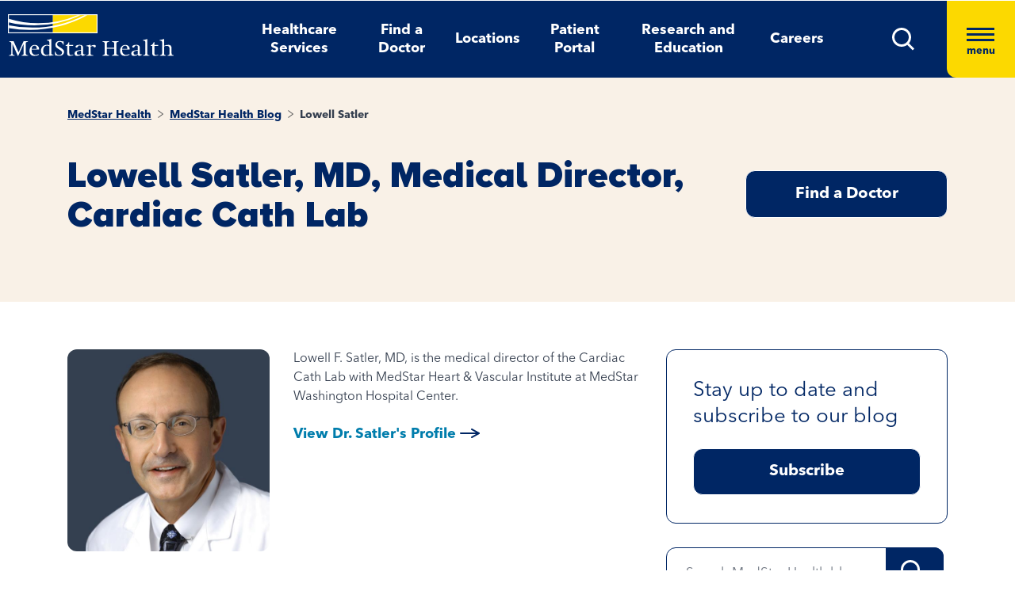

--- FILE ---
content_type: text/css
request_url: https://www.medstarhealth.org/-/media/themes/mho/medstar/mho-theme/styles/pre-optimized-min.css?t=20251114T122026Z
body_size: 102384
content:
@charset 'UTF-8';.slick-slider{position:relative;display:block;box-sizing:border-box;-webkit-user-select:none;-moz-user-select:none;-ms-user-select:none;user-select:none;-webkit-touch-callout:none;-khtml-user-select:none;-ms-touch-action:pan-y;touch-action:pan-y;-webkit-tap-highlight-color:transparent}.slick-list{position:relative;display:block;overflow:hidden;margin:0;padding:0}.slick-list:focus{outline:0}.slick-list.dragging{cursor:pointer;cursor:hand}.slick-slider .slick-list,.slick-slider .slick-track{-webkit-transform:translate3d(0,0,0);-moz-transform:translate3d(0,0,0);-ms-transform:translate3d(0,0,0);-o-transform:translate3d(0,0,0);transform:translate3d(0,0,0)}.slick-track{position:relative;top:0;left:0;display:block;margin-left:auto;margin-right:auto}.slick-track:after,.slick-track:before{display:table;content:''}.slick-track:after{clear:both}.slick-loading .slick-track{visibility:hidden}.slick-slide{display:none;float:left;height:100%;min-height:1px}[dir=rtl] .slick-slide{float:right}.slick-slide img{display:block}.slick-slide.slick-loading img{display:none}.slick-slide.dragging img{pointer-events:none}.slick-initialized .slick-slide{display:block}.slick-loading .slick-slide{visibility:hidden}.slick-vertical .slick-slide{display:block;height:auto;border:1px solid transparent}.slick-arrow.slick-hidden{display:none}.slick-loading .slick-list{background:#fff url(ajax-loader.gif) center center no-repeat}@font-face{font-family:slick;font-weight:400;font-style:normal;src:url(fonts/slick.eot);src:url(fonts/slick.eot?#iefix) format('embedded-opentype'),url(fonts/slick.woff) format('woff'),url(fonts/slick.ttf) format('truetype'),url(fonts/slick.svg#slick) format('svg')}.slick-next,.slick-prev{font-size:0;line-height:0;position:absolute;top:50%;display:block;width:20px;height:20px;padding:0;-webkit-transform:translate(0,-50%);-ms-transform:translate(0,-50%);transform:translate(0,-50%);cursor:pointer;color:transparent;border:none;outline:0;background:0 0}.slick-next:focus,.slick-next:hover,.slick-prev:focus,.slick-prev:hover{color:transparent;outline:0;background:0 0}.slick-next:focus:before,.slick-next:hover:before,.slick-prev:focus:before,.slick-prev:hover:before{opacity:1}.slick-next.slick-disabled:before,.slick-prev.slick-disabled:before{opacity:.25}.slick-next:before,.slick-prev:before{font-family:slick;font-size:20px;line-height:1;opacity:.75;color:#fff;-webkit-font-smoothing:antialiased;-moz-osx-font-smoothing:grayscale}.slick-prev{left:-25px}[dir=rtl] .slick-prev{right:-25px;left:auto}.slick-prev:before{content:'←'}[dir=rtl] .slick-prev:before{content:'→'}.slick-next{right:-25px}[dir=rtl] .slick-next{right:auto;left:-25px}.slick-next:before{content:'→'}[dir=rtl] .slick-next:before{content:'←'}.slick-dotted.slick-slider{margin-bottom:30px}.slick-dots{position:absolute;bottom:-25px;display:block;width:100%;padding:0;margin:0;list-style:none;text-align:center}.slick-dots li{position:relative;display:inline-block;width:20px;height:20px;margin:0 5px;padding:0;cursor:pointer}.slick-dots li button{font-size:0;line-height:0;display:block;width:20px;height:20px;padding:5px;cursor:pointer;color:transparent;border:0;outline:0;background:0 0}.slick-dots li button:focus,.slick-dots li button:hover{outline:0}.slick-dots li button:focus:before,.slick-dots li button:hover:before{opacity:1}.slick-dots li button:before{font-family:slick;font-size:6px;line-height:20px;position:absolute;top:0;left:0;width:20px;height:20px;content:'•';text-align:center;opacity:.25;color:#000;-webkit-font-smoothing:antialiased;-moz-osx-font-smoothing:grayscale}.slick-dots li.slick-active button:before{opacity:.75;color:#000}/*!
 * Bootstrap v4.3.1 (https://getbootstrap.com/)
 * Copyright 2011-2019 The Bootstrap Authors
 * Copyright 2011-2019 Twitter, Inc.
 * Licensed under MIT (https://github.com/twbs/bootstrap/blob/master/LICENSE)
 */:root{--blue:#007bff;--indigo:#6610f2;--purple:#6f42c1;--pink:#e83e8c;--red:#dc3545;--orange:#fd7e14;--yellow:#ffc107;--green:#28a745;--teal:#20c997;--cyan:#17a2b8;--white:#fff;--gray:#6c757d;--gray-dark:#343a40;--primary:#007bff;--secondary:#6c757d;--success:#28a745;--info:#17a2b8;--warning:#ffc107;--danger:#dc3545;--light:#f8f9fa;--dark:#343a40;--breakpoint-xs:0;--breakpoint-sm:576px;--breakpoint-md:768px;--breakpoint-lg:992px;--breakpoint-xl:1200px;--font-family-sans-serif:-apple-system,BlinkMacSystemFont,"Segoe UI",Roboto,"Helvetica Neue",Arial,"Noto Sans",sans-serif,"Apple Color Emoji","Segoe UI Emoji","Segoe UI Symbol","Noto Color Emoji";--font-family-monospace:SFMono-Regular,Menlo,Monaco,Consolas,"Liberation Mono","Courier New",monospace}*,::after,::before{box-sizing:border-box}html{font-family:sans-serif;line-height:1.15;-webkit-text-size-adjust:100%;-webkit-tap-highlight-color:transparent}article,aside,figcaption,figure,footer,header,hgroup,main,nav,section{display:block}body{margin:0;font-family:-apple-system,BlinkMacSystemFont,"Segoe UI",Roboto,"Helvetica Neue",Arial,"Noto Sans",sans-serif,"Apple Color Emoji","Segoe UI Emoji","Segoe UI Symbol","Noto Color Emoji";font-size:1rem;font-weight:400;line-height:1.5;color:#212529;text-align:left;background-color:#fff}[tabindex="-1"]:focus{outline:0!important}hr{box-sizing:content-box;height:0;overflow:visible}h1,h2,h3,h4,h5,h6{margin-top:0;margin-bottom:.5rem}p{margin-top:0;margin-bottom:1rem}abbr[data-original-title],abbr[title]{text-decoration:underline;-webkit-text-decoration:underline dotted;text-decoration:underline dotted;cursor:help;border-bottom:0;-webkit-text-decoration-skip-ink:none;text-decoration-skip-ink:none}address{margin-bottom:1rem;font-style:normal;line-height:inherit}dl,ol,ul{margin-top:0;margin-bottom:1rem}ol ol,ol ul,ul ol,ul ul{margin-bottom:0}dt{font-weight:700}dd{margin-bottom:.5rem;margin-left:0}blockquote{margin:0 0 1rem}b,strong{font-weight:bolder}small{font-size:80%}sub,sup{position:relative;font-size:75%;line-height:0;vertical-align:baseline}sub{bottom:-.25em}sup{top:-.5em}a{color:#007bff;text-decoration:none;background-color:transparent}a:hover{color:#0056b3;text-decoration:underline}a:not([href]):not([tabindex]){color:inherit;text-decoration:none}a:not([href]):not([tabindex]):focus,a:not([href]):not([tabindex]):hover{color:inherit;text-decoration:none}a:not([href]):not([tabindex]):focus{outline:0}code,kbd,pre,samp{font-family:SFMono-Regular,Menlo,Monaco,Consolas,"Liberation Mono","Courier New",monospace;font-size:1em}pre{margin-top:0;margin-bottom:1rem;overflow:auto}figure{margin:0 0 1rem}img{vertical-align:middle;border-style:none}svg{overflow:hidden;vertical-align:middle}table{border-collapse:collapse}caption{padding-top:.75rem;padding-bottom:.75rem;color:#6c757d;text-align:left;caption-side:bottom}th{text-align:inherit}label{display:inline-block;margin-bottom:.5rem}button{border-radius:0}button:focus{outline:1px dotted;outline:5px auto -webkit-focus-ring-color}button,input,optgroup,select,textarea{margin:0;font-family:inherit;font-size:inherit;line-height:inherit}button,input{overflow:visible}button,select{text-transform:none}select{word-wrap:normal}[type=button],[type=reset],[type=submit],button{-webkit-appearance:button}[type=button]:not(:disabled),[type=reset]:not(:disabled),[type=submit]:not(:disabled),button:not(:disabled){cursor:pointer}[type=button]::-moz-focus-inner,[type=reset]::-moz-focus-inner,[type=submit]::-moz-focus-inner,button::-moz-focus-inner{padding:0;border-style:none}input[type=checkbox],input[type=radio]{box-sizing:border-box;padding:0}input[type=date],input[type=datetime-local],input[type=month],input[type=time]{-webkit-appearance:listbox}textarea{overflow:auto;resize:vertical}fieldset{min-width:0;padding:0;margin:0;border:0}legend{display:block;width:100%;max-width:100%;padding:0;margin-bottom:.5rem;font-size:1.5rem;line-height:inherit;color:inherit;white-space:normal}progress{vertical-align:baseline}[type=number]::-webkit-inner-spin-button,[type=number]::-webkit-outer-spin-button{height:auto}[type=search]{outline-offset:-2px;-webkit-appearance:none}[type=search]::-webkit-search-decoration{-webkit-appearance:none}::-webkit-file-upload-button{font:inherit;-webkit-appearance:button}output{display:inline-block}summary{display:list-item;cursor:pointer}template{display:none}[hidden]{display:none!important}.h1,.h2,.h3,.h4,.h5,.h6,h1,h2,h3,h4,h5,h6{margin-bottom:.5rem;font-weight:500;line-height:1.2}.h1,h1{font-size:2.5rem}.h2,h2{font-size:2rem}.h3,h3{font-size:1.75rem}.h4,h4{font-size:1.5rem}.h5,h5{font-size:1.25rem}.h6,h6{font-size:1rem}.lead{font-size:1.25rem;font-weight:300}.display-1{font-size:6rem;font-weight:300;line-height:1.2}.display-2{font-size:5.5rem;font-weight:300;line-height:1.2}.display-3{font-size:4.5rem;font-weight:300;line-height:1.2}.display-4{font-size:3.5rem;font-weight:300;line-height:1.2}hr{margin-top:1rem;margin-bottom:1rem;border:0;border-top:1px solid rgba(0,0,0,.1)}.small,small{font-size:80%;font-weight:400}.mark,mark{padding:.2em;background-color:#fcf8e3}.list-unstyled{padding-left:0;list-style:none}.list-inline{padding-left:0;list-style:none}.list-inline-item{display:inline-block}.list-inline-item:not(:last-child){margin-right:.5rem}.initialism{font-size:90%;text-transform:uppercase}.blockquote{margin-bottom:1rem;font-size:1.25rem}.blockquote-footer{display:block;font-size:80%;color:#6c757d}.blockquote-footer::before{content:"\2014\00A0"}.img-fluid{max-width:100%;height:auto}.img-thumbnail{padding:.25rem;background-color:#fff;border:1px solid #dee2e6;border-radius:.25rem;max-width:100%;height:auto}.figure{display:inline-block}.figure-img{margin-bottom:.5rem;line-height:1}.figure-caption{font-size:90%;color:#6c757d}code{font-size:87.5%;color:#e83e8c;word-break:break-word}a>code{color:inherit}kbd{padding:.2rem .4rem;font-size:87.5%;color:#fff;background-color:#212529;border-radius:.2rem}kbd kbd{padding:0;font-size:100%;font-weight:700}pre{display:block;font-size:87.5%;color:#212529}pre code{font-size:inherit;color:inherit;word-break:normal}.pre-scrollable{max-height:340px;overflow-y:scroll}.container{width:100%;padding-right:15px;padding-left:15px;margin-right:auto;margin-left:auto}@media (min-width:576px){.container{max-width:540px}}@media (min-width:768px){.container{max-width:720px}}@media (min-width:992px){.container{max-width:960px}}@media (min-width:1200px){.container{max-width:1140px}}.container-fluid{width:100%;padding-right:15px;padding-left:15px;margin-right:auto;margin-left:auto}.row{display:-ms-flexbox;display:flex;-ms-flex-wrap:wrap;flex-wrap:wrap;margin-right:-15px;margin-left:-15px}.no-gutters{margin-right:0;margin-left:0}.no-gutters>.col,.no-gutters>[class*=col-]{padding-right:0;padding-left:0}.col,.col-1,.col-10,.col-11,.col-12,.col-2,.col-3,.col-4,.col-5,.col-6,.col-7,.col-8,.col-9,.col-auto,.col-lg,.col-lg-1,.col-lg-10,.col-lg-11,.col-lg-12,.col-lg-2,.col-lg-3,.col-lg-4,.col-lg-5,.col-lg-6,.col-lg-7,.col-lg-8,.col-lg-9,.col-lg-auto,.col-md,.col-md-1,.col-md-10,.col-md-11,.col-md-12,.col-md-2,.col-md-3,.col-md-4,.col-md-5,.col-md-6,.col-md-7,.col-md-8,.col-md-9,.col-md-auto,.col-sm,.col-sm-1,.col-sm-10,.col-sm-11,.col-sm-12,.col-sm-2,.col-sm-3,.col-sm-4,.col-sm-5,.col-sm-6,.col-sm-7,.col-sm-8,.col-sm-9,.col-sm-auto,.col-xl,.col-xl-1,.col-xl-10,.col-xl-11,.col-xl-12,.col-xl-2,.col-xl-3,.col-xl-4,.col-xl-5,.col-xl-6,.col-xl-7,.col-xl-8,.col-xl-9,.col-xl-auto{position:relative;width:100%;padding-right:15px;padding-left:15px}.col{-ms-flex-preferred-size:0;flex-basis:0;-ms-flex-positive:1;flex-grow:1;max-width:100%}.col-auto{-ms-flex:0 0 auto;flex:0 0 auto;width:auto;max-width:100%}.col-1{-ms-flex:0 0 8.333333%;flex:0 0 8.333333%;max-width:8.333333%}.col-2{-ms-flex:0 0 16.666667%;flex:0 0 16.666667%;max-width:16.666667%}.col-3{-ms-flex:0 0 25%;flex:0 0 25%;max-width:25%}.col-4{-ms-flex:0 0 33.333333%;flex:0 0 33.333333%;max-width:33.333333%}.col-5{-ms-flex:0 0 41.666667%;flex:0 0 41.666667%;max-width:41.666667%}.col-6{-ms-flex:0 0 50%;flex:0 0 50%;max-width:50%}.col-7{-ms-flex:0 0 58.333333%;flex:0 0 58.333333%;max-width:58.333333%}.col-8{-ms-flex:0 0 66.666667%;flex:0 0 66.666667%;max-width:66.666667%}.col-9{-ms-flex:0 0 75%;flex:0 0 75%;max-width:75%}.col-10{-ms-flex:0 0 83.333333%;flex:0 0 83.333333%;max-width:83.333333%}.col-11{-ms-flex:0 0 91.666667%;flex:0 0 91.666667%;max-width:91.666667%}.col-12{-ms-flex:0 0 100%;flex:0 0 100%;max-width:100%}.order-first{-ms-flex-order:-1;order:-1}.order-last{-ms-flex-order:13;order:13}.order-0{-ms-flex-order:0;order:0}.order-1{-ms-flex-order:1;order:1}.order-2{-ms-flex-order:2;order:2}.order-3{-ms-flex-order:3;order:3}.order-4{-ms-flex-order:4;order:4}.order-5{-ms-flex-order:5;order:5}.order-6{-ms-flex-order:6;order:6}.order-7{-ms-flex-order:7;order:7}.order-8{-ms-flex-order:8;order:8}.order-9{-ms-flex-order:9;order:9}.order-10{-ms-flex-order:10;order:10}.order-11{-ms-flex-order:11;order:11}.order-12{-ms-flex-order:12;order:12}.offset-1{margin-left:8.333333%}.offset-2{margin-left:16.666667%}.offset-3{margin-left:25%}.offset-4{margin-left:33.333333%}.offset-5{margin-left:41.666667%}.offset-6{margin-left:50%}.offset-7{margin-left:58.333333%}.offset-8{margin-left:66.666667%}.offset-9{margin-left:75%}.offset-10{margin-left:83.333333%}.offset-11{margin-left:91.666667%}@media (min-width:576px){.col-sm{-ms-flex-preferred-size:0;flex-basis:0;-ms-flex-positive:1;flex-grow:1;max-width:100%}.col-sm-auto{-ms-flex:0 0 auto;flex:0 0 auto;width:auto;max-width:100%}.col-sm-1{-ms-flex:0 0 8.333333%;flex:0 0 8.333333%;max-width:8.333333%}.col-sm-2{-ms-flex:0 0 16.666667%;flex:0 0 16.666667%;max-width:16.666667%}.col-sm-3{-ms-flex:0 0 25%;flex:0 0 25%;max-width:25%}.col-sm-4{-ms-flex:0 0 33.333333%;flex:0 0 33.333333%;max-width:33.333333%}.col-sm-5{-ms-flex:0 0 41.666667%;flex:0 0 41.666667%;max-width:41.666667%}.col-sm-6{-ms-flex:0 0 50%;flex:0 0 50%;max-width:50%}.col-sm-7{-ms-flex:0 0 58.333333%;flex:0 0 58.333333%;max-width:58.333333%}.col-sm-8{-ms-flex:0 0 66.666667%;flex:0 0 66.666667%;max-width:66.666667%}.col-sm-9{-ms-flex:0 0 75%;flex:0 0 75%;max-width:75%}.col-sm-10{-ms-flex:0 0 83.333333%;flex:0 0 83.333333%;max-width:83.333333%}.col-sm-11{-ms-flex:0 0 91.666667%;flex:0 0 91.666667%;max-width:91.666667%}.col-sm-12{-ms-flex:0 0 100%;flex:0 0 100%;max-width:100%}.order-sm-first{-ms-flex-order:-1;order:-1}.order-sm-last{-ms-flex-order:13;order:13}.order-sm-0{-ms-flex-order:0;order:0}.order-sm-1{-ms-flex-order:1;order:1}.order-sm-2{-ms-flex-order:2;order:2}.order-sm-3{-ms-flex-order:3;order:3}.order-sm-4{-ms-flex-order:4;order:4}.order-sm-5{-ms-flex-order:5;order:5}.order-sm-6{-ms-flex-order:6;order:6}.order-sm-7{-ms-flex-order:7;order:7}.order-sm-8{-ms-flex-order:8;order:8}.order-sm-9{-ms-flex-order:9;order:9}.order-sm-10{-ms-flex-order:10;order:10}.order-sm-11{-ms-flex-order:11;order:11}.order-sm-12{-ms-flex-order:12;order:12}.offset-sm-0{margin-left:0}.offset-sm-1{margin-left:8.333333%}.offset-sm-2{margin-left:16.666667%}.offset-sm-3{margin-left:25%}.offset-sm-4{margin-left:33.333333%}.offset-sm-5{margin-left:41.666667%}.offset-sm-6{margin-left:50%}.offset-sm-7{margin-left:58.333333%}.offset-sm-8{margin-left:66.666667%}.offset-sm-9{margin-left:75%}.offset-sm-10{margin-left:83.333333%}.offset-sm-11{margin-left:91.666667%}}@media (min-width:768px){.col-md{-ms-flex-preferred-size:0;flex-basis:0;-ms-flex-positive:1;flex-grow:1;max-width:100%}.col-md-auto{-ms-flex:0 0 auto;flex:0 0 auto;width:auto;max-width:100%}.col-md-1{-ms-flex:0 0 8.333333%;flex:0 0 8.333333%;max-width:8.333333%}.col-md-2{-ms-flex:0 0 16.666667%;flex:0 0 16.666667%;max-width:16.666667%}.col-md-3{-ms-flex:0 0 25%;flex:0 0 25%;max-width:25%}.col-md-4{-ms-flex:0 0 33.333333%;flex:0 0 33.333333%;max-width:33.333333%}.col-md-5{-ms-flex:0 0 41.666667%;flex:0 0 41.666667%;max-width:41.666667%}.col-md-6{-ms-flex:0 0 50%;flex:0 0 50%;max-width:50%}.col-md-7{-ms-flex:0 0 58.333333%;flex:0 0 58.333333%;max-width:58.333333%}.col-md-8{-ms-flex:0 0 66.666667%;flex:0 0 66.666667%;max-width:66.666667%}.col-md-9{-ms-flex:0 0 75%;flex:0 0 75%;max-width:75%}.col-md-10{-ms-flex:0 0 83.333333%;flex:0 0 83.333333%;max-width:83.333333%}.col-md-11{-ms-flex:0 0 91.666667%;flex:0 0 91.666667%;max-width:91.666667%}.col-md-12{-ms-flex:0 0 100%;flex:0 0 100%;max-width:100%}.order-md-first{-ms-flex-order:-1;order:-1}.order-md-last{-ms-flex-order:13;order:13}.order-md-0{-ms-flex-order:0;order:0}.order-md-1{-ms-flex-order:1;order:1}.order-md-2{-ms-flex-order:2;order:2}.order-md-3{-ms-flex-order:3;order:3}.order-md-4{-ms-flex-order:4;order:4}.order-md-5{-ms-flex-order:5;order:5}.order-md-6{-ms-flex-order:6;order:6}.order-md-7{-ms-flex-order:7;order:7}.order-md-8{-ms-flex-order:8;order:8}.order-md-9{-ms-flex-order:9;order:9}.order-md-10{-ms-flex-order:10;order:10}.order-md-11{-ms-flex-order:11;order:11}.order-md-12{-ms-flex-order:12;order:12}.offset-md-0{margin-left:0}.offset-md-1{margin-left:8.333333%}.offset-md-2{margin-left:16.666667%}.offset-md-3{margin-left:25%}.offset-md-4{margin-left:33.333333%}.offset-md-5{margin-left:41.666667%}.offset-md-6{margin-left:50%}.offset-md-7{margin-left:58.333333%}.offset-md-8{margin-left:66.666667%}.offset-md-9{margin-left:75%}.offset-md-10{margin-left:83.333333%}.offset-md-11{margin-left:91.666667%}}@media (min-width:992px){.col-lg{-ms-flex-preferred-size:0;flex-basis:0;-ms-flex-positive:1;flex-grow:1;max-width:100%}.col-lg-auto{-ms-flex:0 0 auto;flex:0 0 auto;width:auto;max-width:100%}.col-lg-1{-ms-flex:0 0 8.333333%;flex:0 0 8.333333%;max-width:8.333333%}.col-lg-2{-ms-flex:0 0 16.666667%;flex:0 0 16.666667%;max-width:16.666667%}.col-lg-3{-ms-flex:0 0 25%;flex:0 0 25%;max-width:25%}.col-lg-4{-ms-flex:0 0 33.333333%;flex:0 0 33.333333%;max-width:33.333333%}.col-lg-5{-ms-flex:0 0 41.666667%;flex:0 0 41.666667%;max-width:41.666667%}.col-lg-6{-ms-flex:0 0 50%;flex:0 0 50%;max-width:50%}.col-lg-7{-ms-flex:0 0 58.333333%;flex:0 0 58.333333%;max-width:58.333333%}.col-lg-8{-ms-flex:0 0 66.666667%;flex:0 0 66.666667%;max-width:66.666667%}.col-lg-9{-ms-flex:0 0 75%;flex:0 0 75%;max-width:75%}.col-lg-10{-ms-flex:0 0 83.333333%;flex:0 0 83.333333%;max-width:83.333333%}.col-lg-11{-ms-flex:0 0 91.666667%;flex:0 0 91.666667%;max-width:91.666667%}.col-lg-12{-ms-flex:0 0 100%;flex:0 0 100%;max-width:100%}.order-lg-first{-ms-flex-order:-1;order:-1}.order-lg-last{-ms-flex-order:13;order:13}.order-lg-0{-ms-flex-order:0;order:0}.order-lg-1{-ms-flex-order:1;order:1}.order-lg-2{-ms-flex-order:2;order:2}.order-lg-3{-ms-flex-order:3;order:3}.order-lg-4{-ms-flex-order:4;order:4}.order-lg-5{-ms-flex-order:5;order:5}.order-lg-6{-ms-flex-order:6;order:6}.order-lg-7{-ms-flex-order:7;order:7}.order-lg-8{-ms-flex-order:8;order:8}.order-lg-9{-ms-flex-order:9;order:9}.order-lg-10{-ms-flex-order:10;order:10}.order-lg-11{-ms-flex-order:11;order:11}.order-lg-12{-ms-flex-order:12;order:12}.offset-lg-0{margin-left:0}.offset-lg-1{margin-left:8.333333%}.offset-lg-2{margin-left:16.666667%}.offset-lg-3{margin-left:25%}.offset-lg-4{margin-left:33.333333%}.offset-lg-5{margin-left:41.666667%}.offset-lg-6{margin-left:50%}.offset-lg-7{margin-left:58.333333%}.offset-lg-8{margin-left:66.666667%}.offset-lg-9{margin-left:75%}.offset-lg-10{margin-left:83.333333%}.offset-lg-11{margin-left:91.666667%}}@media (min-width:1200px){.col-xl{-ms-flex-preferred-size:0;flex-basis:0;-ms-flex-positive:1;flex-grow:1;max-width:100%}.col-xl-auto{-ms-flex:0 0 auto;flex:0 0 auto;width:auto;max-width:100%}.col-xl-1{-ms-flex:0 0 8.333333%;flex:0 0 8.333333%;max-width:8.333333%}.col-xl-2{-ms-flex:0 0 16.666667%;flex:0 0 16.666667%;max-width:16.666667%}.col-xl-3{-ms-flex:0 0 25%;flex:0 0 25%;max-width:25%}.col-xl-4{-ms-flex:0 0 33.333333%;flex:0 0 33.333333%;max-width:33.333333%}.col-xl-5{-ms-flex:0 0 41.666667%;flex:0 0 41.666667%;max-width:41.666667%}.col-xl-6{-ms-flex:0 0 50%;flex:0 0 50%;max-width:50%}.col-xl-7{-ms-flex:0 0 58.333333%;flex:0 0 58.333333%;max-width:58.333333%}.col-xl-8{-ms-flex:0 0 66.666667%;flex:0 0 66.666667%;max-width:66.666667%}.col-xl-9{-ms-flex:0 0 75%;flex:0 0 75%;max-width:75%}.col-xl-10{-ms-flex:0 0 83.333333%;flex:0 0 83.333333%;max-width:83.333333%}.col-xl-11{-ms-flex:0 0 91.666667%;flex:0 0 91.666667%;max-width:91.666667%}.col-xl-12{-ms-flex:0 0 100%;flex:0 0 100%;max-width:100%}.order-xl-first{-ms-flex-order:-1;order:-1}.order-xl-last{-ms-flex-order:13;order:13}.order-xl-0{-ms-flex-order:0;order:0}.order-xl-1{-ms-flex-order:1;order:1}.order-xl-2{-ms-flex-order:2;order:2}.order-xl-3{-ms-flex-order:3;order:3}.order-xl-4{-ms-flex-order:4;order:4}.order-xl-5{-ms-flex-order:5;order:5}.order-xl-6{-ms-flex-order:6;order:6}.order-xl-7{-ms-flex-order:7;order:7}.order-xl-8{-ms-flex-order:8;order:8}.order-xl-9{-ms-flex-order:9;order:9}.order-xl-10{-ms-flex-order:10;order:10}.order-xl-11{-ms-flex-order:11;order:11}.order-xl-12{-ms-flex-order:12;order:12}.offset-xl-0{margin-left:0}.offset-xl-1{margin-left:8.333333%}.offset-xl-2{margin-left:16.666667%}.offset-xl-3{margin-left:25%}.offset-xl-4{margin-left:33.333333%}.offset-xl-5{margin-left:41.666667%}.offset-xl-6{margin-left:50%}.offset-xl-7{margin-left:58.333333%}.offset-xl-8{margin-left:66.666667%}.offset-xl-9{margin-left:75%}.offset-xl-10{margin-left:83.333333%}.offset-xl-11{margin-left:91.666667%}}.table{width:100%;margin-bottom:1rem;color:#212529}.table td,.table th{padding:.75rem;vertical-align:top;border-top:1px solid #dee2e6}.table thead th{vertical-align:bottom;border-bottom:2px solid #dee2e6}.table tbody+tbody{border-top:2px solid #dee2e6}.table-sm td,.table-sm th{padding:.3rem}.table-bordered{border:1px solid #dee2e6}.table-bordered td,.table-bordered th{border:1px solid #dee2e6}.table-bordered thead td,.table-bordered thead th{border-bottom-width:2px}.table-borderless tbody+tbody,.table-borderless td,.table-borderless th,.table-borderless thead th{border:0}.table-striped tbody tr:nth-of-type(odd){background-color:rgba(0,0,0,.05)}.table-hover tbody tr:hover{color:#212529;background-color:rgba(0,0,0,.075)}.table-primary,.table-primary>td,.table-primary>th{background-color:#b8daff}.table-primary tbody+tbody,.table-primary td,.table-primary th,.table-primary thead th{border-color:#7abaff}.table-hover .table-primary:hover{background-color:#9fcdff}.table-hover .table-primary:hover>td,.table-hover .table-primary:hover>th{background-color:#9fcdff}.table-secondary,.table-secondary>td,.table-secondary>th{background-color:#d6d8db}.table-secondary tbody+tbody,.table-secondary td,.table-secondary th,.table-secondary thead th{border-color:#b3b7bb}.table-hover .table-secondary:hover{background-color:#c8cbcf}.table-hover .table-secondary:hover>td,.table-hover .table-secondary:hover>th{background-color:#c8cbcf}.table-success,.table-success>td,.table-success>th{background-color:#c3e6cb}.table-success tbody+tbody,.table-success td,.table-success th,.table-success thead th{border-color:#8fd19e}.table-hover .table-success:hover{background-color:#b1dfbb}.table-hover .table-success:hover>td,.table-hover .table-success:hover>th{background-color:#b1dfbb}.table-info,.table-info>td,.table-info>th{background-color:#bee5eb}.table-info tbody+tbody,.table-info td,.table-info th,.table-info thead th{border-color:#86cfda}.table-hover .table-info:hover{background-color:#abdde5}.table-hover .table-info:hover>td,.table-hover .table-info:hover>th{background-color:#abdde5}.table-warning,.table-warning>td,.table-warning>th{background-color:#ffeeba}.table-warning tbody+tbody,.table-warning td,.table-warning th,.table-warning thead th{border-color:#ffdf7e}.table-hover .table-warning:hover{background-color:#ffe8a1}.table-hover .table-warning:hover>td,.table-hover .table-warning:hover>th{background-color:#ffe8a1}.table-danger,.table-danger>td,.table-danger>th{background-color:#f5c6cb}.table-danger tbody+tbody,.table-danger td,.table-danger th,.table-danger thead th{border-color:#ed969e}.table-hover .table-danger:hover{background-color:#f1b0b7}.table-hover .table-danger:hover>td,.table-hover .table-danger:hover>th{background-color:#f1b0b7}.table-light,.table-light>td,.table-light>th{background-color:#fdfdfe}.table-light tbody+tbody,.table-light td,.table-light th,.table-light thead th{border-color:#fbfcfc}.table-hover .table-light:hover{background-color:#ececf6}.table-hover .table-light:hover>td,.table-hover .table-light:hover>th{background-color:#ececf6}.table-dark,.table-dark>td,.table-dark>th{background-color:#c6c8ca}.table-dark tbody+tbody,.table-dark td,.table-dark th,.table-dark thead th{border-color:#95999c}.table-hover .table-dark:hover{background-color:#b9bbbe}.table-hover .table-dark:hover>td,.table-hover .table-dark:hover>th{background-color:#b9bbbe}.table-active,.table-active>td,.table-active>th{background-color:rgba(0,0,0,.075)}.table-hover .table-active:hover{background-color:rgba(0,0,0,.075)}.table-hover .table-active:hover>td,.table-hover .table-active:hover>th{background-color:rgba(0,0,0,.075)}.table .thead-dark th{color:#fff;background-color:#343a40;border-color:#454d55}.table .thead-light th{color:#495057;background-color:#e9ecef;border-color:#dee2e6}.table-dark{color:#fff;background-color:#343a40}.table-dark td,.table-dark th,.table-dark thead th{border-color:#454d55}.table-dark.table-bordered{border:0}.table-dark.table-striped tbody tr:nth-of-type(odd){background-color:rgba(255,255,255,.05)}.table-dark.table-hover tbody tr:hover{color:#fff;background-color:rgba(255,255,255,.075)}@media (max-width:575.98px){.table-responsive-sm{display:block;width:100%;overflow-x:auto;-webkit-overflow-scrolling:touch}.table-responsive-sm>.table-bordered{border:0}}@media (max-width:767.98px){.table-responsive-md{display:block;width:100%;overflow-x:auto;-webkit-overflow-scrolling:touch}.table-responsive-md>.table-bordered{border:0}}@media (max-width:991.98px){.table-responsive-lg{display:block;width:100%;overflow-x:auto;-webkit-overflow-scrolling:touch}.table-responsive-lg>.table-bordered{border:0}}@media (max-width:1199.98px){.table-responsive-xl{display:block;width:100%;overflow-x:auto;-webkit-overflow-scrolling:touch}.table-responsive-xl>.table-bordered{border:0}}.table-responsive{display:block;width:100%;overflow-x:auto;-webkit-overflow-scrolling:touch}.table-responsive>.table-bordered{border:0}.form-control{display:block;width:100%;height:calc(1.5em + .75rem + 2px);padding:.375rem .75rem;font-size:1rem;font-weight:400;line-height:1.5;color:#495057;background-color:#fff;background-clip:padding-box;border:1px solid #ced4da;border-radius:.25rem;transition:border-color .15s ease-in-out,box-shadow .15s ease-in-out}@media (prefers-reduced-motion:reduce){.form-control{transition:none}}.form-control::-ms-expand{background-color:transparent;border:0}.form-control:focus{color:#495057;background-color:#fff;border-color:#80bdff;outline:0;box-shadow:0 0 0 .2rem rgba(0,123,255,.25)}.form-control::-webkit-input-placeholder{color:#6c757d;opacity:1}.form-control::-moz-placeholder{color:#6c757d;opacity:1}.form-control:-ms-input-placeholder{color:#6c757d;opacity:1}.form-control::-ms-input-placeholder{color:#6c757d;opacity:1}.form-control::placeholder{color:#6c757d;opacity:1}.form-control:disabled,.form-control[readonly]{background-color:#e9ecef;opacity:1}select.form-control:focus::-ms-value{color:#495057;background-color:#fff}.form-control-file,.form-control-range{display:block;width:100%}.col-form-label{padding-top:calc(.375rem + 1px);padding-bottom:calc(.375rem + 1px);margin-bottom:0;font-size:inherit;line-height:1.5}.col-form-label-lg{padding-top:calc(.5rem + 1px);padding-bottom:calc(.5rem + 1px);font-size:1.25rem;line-height:1.5}.col-form-label-sm{padding-top:calc(.25rem + 1px);padding-bottom:calc(.25rem + 1px);font-size:.875rem;line-height:1.5}.form-control-plaintext{display:block;width:100%;padding-top:.375rem;padding-bottom:.375rem;margin-bottom:0;line-height:1.5;color:#212529;background-color:transparent;border:solid transparent;border-width:1px 0}.form-control-plaintext.form-control-lg,.form-control-plaintext.form-control-sm{padding-right:0;padding-left:0}.form-control-sm{height:calc(1.5em + .5rem + 2px);padding:.25rem .5rem;font-size:.875rem;line-height:1.5;border-radius:.2rem}.form-control-lg{height:calc(1.5em + 1rem + 2px);padding:.5rem 1rem;font-size:1.25rem;line-height:1.5;border-radius:.3rem}select.form-control[multiple],select.form-control[size]{height:auto}textarea.form-control{height:auto}.form-group{margin-bottom:1rem}.form-text{display:block;margin-top:.25rem}.form-row{display:-ms-flexbox;display:flex;-ms-flex-wrap:wrap;flex-wrap:wrap;margin-right:-5px;margin-left:-5px}.form-row>.col,.form-row>[class*=col-]{padding-right:5px;padding-left:5px}.form-check{position:relative;display:block;padding-left:1.25rem}.form-check-input{position:absolute;margin-top:.3rem;margin-left:-1.25rem}.form-check-input:disabled~.form-check-label{color:#6c757d}.form-check-label{margin-bottom:0}.form-check-inline{display:-ms-inline-flexbox;display:inline-flex;-ms-flex-align:center;align-items:center;padding-left:0;margin-right:.75rem}.form-check-inline .form-check-input{position:static;margin-top:0;margin-right:.3125rem;margin-left:0}.valid-feedback{display:none;width:100%;margin-top:.25rem;font-size:80%;color:#28a745}.valid-tooltip{position:absolute;top:100%;z-index:5;display:none;max-width:100%;padding:.25rem .5rem;margin-top:.1rem;font-size:.875rem;line-height:1.5;color:#fff;background-color:rgba(40,167,69,.9);border-radius:.25rem}.form-control.is-valid,.was-validated .form-control:valid{border-color:#28a745;padding-right:calc(1.5em + .75rem);background-image:url("data:image/svg+xml,%3csvg xmlns='http://www.w3.org/2000/svg' viewBox='0 0 8 8'%3e%3cpath fill='%2328a745' d='M2.3 6.73L.6 4.53c-.4-1.04.46-1.4 1.1-.8l1.1 1.4 3.4-3.8c.6-.63 1.6-.27 1.2.7l-4 4.6c-.43.5-.8.4-1.1.1z'/%3e%3c/svg%3e");background-repeat:no-repeat;background-position:center right calc(.375em + .1875rem);background-size:calc(.75em + .375rem) calc(.75em + .375rem)}.form-control.is-valid:focus,.was-validated .form-control:valid:focus{border-color:#28a745;box-shadow:0 0 0 .2rem rgba(40,167,69,.25)}.form-control.is-valid~.valid-feedback,.form-control.is-valid~.valid-tooltip,.was-validated .form-control:valid~.valid-feedback,.was-validated .form-control:valid~.valid-tooltip{display:block}.was-validated textarea.form-control:valid,textarea.form-control.is-valid{padding-right:calc(1.5em + .75rem);background-position:top calc(.375em + .1875rem) right calc(.375em + .1875rem)}.custom-select.is-valid,.was-validated .custom-select:valid{border-color:#28a745;padding-right:calc((1em + .75rem) * 3 / 4 + 1.75rem);background:url("data:image/svg+xml,%3csvg xmlns='http://www.w3.org/2000/svg' viewBox='0 0 4 5'%3e%3cpath fill='%23343a40' d='M2 0L0 2h4zm0 5L0 3h4z'/%3e%3c/svg%3e") no-repeat right .75rem center/8px 10px,url("data:image/svg+xml,%3csvg xmlns='http://www.w3.org/2000/svg' viewBox='0 0 8 8'%3e%3cpath fill='%2328a745' d='M2.3 6.73L.6 4.53c-.4-1.04.46-1.4 1.1-.8l1.1 1.4 3.4-3.8c.6-.63 1.6-.27 1.2.7l-4 4.6c-.43.5-.8.4-1.1.1z'/%3e%3c/svg%3e") #fff no-repeat center right 1.75rem/calc(.75em + .375rem) calc(.75em + .375rem)}.custom-select.is-valid:focus,.was-validated .custom-select:valid:focus{border-color:#28a745;box-shadow:0 0 0 .2rem rgba(40,167,69,.25)}.custom-select.is-valid~.valid-feedback,.custom-select.is-valid~.valid-tooltip,.was-validated .custom-select:valid~.valid-feedback,.was-validated .custom-select:valid~.valid-tooltip{display:block}.form-control-file.is-valid~.valid-feedback,.form-control-file.is-valid~.valid-tooltip,.was-validated .form-control-file:valid~.valid-feedback,.was-validated .form-control-file:valid~.valid-tooltip{display:block}.form-check-input.is-valid~.form-check-label,.was-validated .form-check-input:valid~.form-check-label{color:#28a745}.form-check-input.is-valid~.valid-feedback,.form-check-input.is-valid~.valid-tooltip,.was-validated .form-check-input:valid~.valid-feedback,.was-validated .form-check-input:valid~.valid-tooltip{display:block}.custom-control-input.is-valid~.custom-control-label,.was-validated .custom-control-input:valid~.custom-control-label{color:#28a745}.custom-control-input.is-valid~.custom-control-label::before,.was-validated .custom-control-input:valid~.custom-control-label::before{border-color:#28a745}.custom-control-input.is-valid~.valid-feedback,.custom-control-input.is-valid~.valid-tooltip,.was-validated .custom-control-input:valid~.valid-feedback,.was-validated .custom-control-input:valid~.valid-tooltip{display:block}.custom-control-input.is-valid:checked~.custom-control-label::before,.was-validated .custom-control-input:valid:checked~.custom-control-label::before{border-color:#34ce57;background-color:#34ce57}.custom-control-input.is-valid:focus~.custom-control-label::before,.was-validated .custom-control-input:valid:focus~.custom-control-label::before{box-shadow:0 0 0 .2rem rgba(40,167,69,.25)}.custom-control-input.is-valid:focus:not(:checked)~.custom-control-label::before,.was-validated .custom-control-input:valid:focus:not(:checked)~.custom-control-label::before{border-color:#28a745}.custom-file-input.is-valid~.custom-file-label,.was-validated .custom-file-input:valid~.custom-file-label{border-color:#28a745}.custom-file-input.is-valid~.valid-feedback,.custom-file-input.is-valid~.valid-tooltip,.was-validated .custom-file-input:valid~.valid-feedback,.was-validated .custom-file-input:valid~.valid-tooltip{display:block}.custom-file-input.is-valid:focus~.custom-file-label,.was-validated .custom-file-input:valid:focus~.custom-file-label{border-color:#28a745;box-shadow:0 0 0 .2rem rgba(40,167,69,.25)}.invalid-feedback{display:none;width:100%;margin-top:.25rem;font-size:80%;color:#dc3545}.invalid-tooltip{position:absolute;top:100%;z-index:5;display:none;max-width:100%;padding:.25rem .5rem;margin-top:.1rem;font-size:.875rem;line-height:1.5;color:#fff;background-color:rgba(220,53,69,.9);border-radius:.25rem}.form-control.is-invalid,.was-validated .form-control:invalid{border-color:#dc3545;padding-right:calc(1.5em + .75rem);background-image:url("data:image/svg+xml,%3csvg xmlns='http://www.w3.org/2000/svg' fill='%23dc3545' viewBox='-2 -2 7 7'%3e%3cpath stroke='%23dc3545' d='M0 0l3 3m0-3L0 3'/%3e%3ccircle r='.5'/%3e%3ccircle cx='3' r='.5'/%3e%3ccircle cy='3' r='.5'/%3e%3ccircle cx='3' cy='3' r='.5'/%3e%3c/svg%3E");background-repeat:no-repeat;background-position:center right calc(.375em + .1875rem);background-size:calc(.75em + .375rem) calc(.75em + .375rem)}.form-control.is-invalid:focus,.was-validated .form-control:invalid:focus{border-color:#dc3545;box-shadow:0 0 0 .2rem rgba(220,53,69,.25)}.form-control.is-invalid~.invalid-feedback,.form-control.is-invalid~.invalid-tooltip,.was-validated .form-control:invalid~.invalid-feedback,.was-validated .form-control:invalid~.invalid-tooltip{display:block}.was-validated textarea.form-control:invalid,textarea.form-control.is-invalid{padding-right:calc(1.5em + .75rem);background-position:top calc(.375em + .1875rem) right calc(.375em + .1875rem)}.custom-select.is-invalid,.was-validated .custom-select:invalid{border-color:#dc3545;padding-right:calc((1em + .75rem) * 3 / 4 + 1.75rem);background:url("data:image/svg+xml,%3csvg xmlns='http://www.w3.org/2000/svg' viewBox='0 0 4 5'%3e%3cpath fill='%23343a40' d='M2 0L0 2h4zm0 5L0 3h4z'/%3e%3c/svg%3e") no-repeat right .75rem center/8px 10px,url("data:image/svg+xml,%3csvg xmlns='http://www.w3.org/2000/svg' fill='%23dc3545' viewBox='-2 -2 7 7'%3e%3cpath stroke='%23dc3545' d='M0 0l3 3m0-3L0 3'/%3e%3ccircle r='.5'/%3e%3ccircle cx='3' r='.5'/%3e%3ccircle cy='3' r='.5'/%3e%3ccircle cx='3' cy='3' r='.5'/%3e%3c/svg%3E") #fff no-repeat center right 1.75rem/calc(.75em + .375rem) calc(.75em + .375rem)}.custom-select.is-invalid:focus,.was-validated .custom-select:invalid:focus{border-color:#dc3545;box-shadow:0 0 0 .2rem rgba(220,53,69,.25)}.custom-select.is-invalid~.invalid-feedback,.custom-select.is-invalid~.invalid-tooltip,.was-validated .custom-select:invalid~.invalid-feedback,.was-validated .custom-select:invalid~.invalid-tooltip{display:block}.form-control-file.is-invalid~.invalid-feedback,.form-control-file.is-invalid~.invalid-tooltip,.was-validated .form-control-file:invalid~.invalid-feedback,.was-validated .form-control-file:invalid~.invalid-tooltip{display:block}.form-check-input.is-invalid~.form-check-label,.was-validated .form-check-input:invalid~.form-check-label{color:#dc3545}.form-check-input.is-invalid~.invalid-feedback,.form-check-input.is-invalid~.invalid-tooltip,.was-validated .form-check-input:invalid~.invalid-feedback,.was-validated .form-check-input:invalid~.invalid-tooltip{display:block}.custom-control-input.is-invalid~.custom-control-label,.was-validated .custom-control-input:invalid~.custom-control-label{color:#dc3545}.custom-control-input.is-invalid~.custom-control-label::before,.was-validated .custom-control-input:invalid~.custom-control-label::before{border-color:#dc3545}.custom-control-input.is-invalid~.invalid-feedback,.custom-control-input.is-invalid~.invalid-tooltip,.was-validated .custom-control-input:invalid~.invalid-feedback,.was-validated .custom-control-input:invalid~.invalid-tooltip{display:block}.custom-control-input.is-invalid:checked~.custom-control-label::before,.was-validated .custom-control-input:invalid:checked~.custom-control-label::before{border-color:#e4606d;background-color:#e4606d}.custom-control-input.is-invalid:focus~.custom-control-label::before,.was-validated .custom-control-input:invalid:focus~.custom-control-label::before{box-shadow:0 0 0 .2rem rgba(220,53,69,.25)}.custom-control-input.is-invalid:focus:not(:checked)~.custom-control-label::before,.was-validated .custom-control-input:invalid:focus:not(:checked)~.custom-control-label::before{border-color:#dc3545}.custom-file-input.is-invalid~.custom-file-label,.was-validated .custom-file-input:invalid~.custom-file-label{border-color:#dc3545}.custom-file-input.is-invalid~.invalid-feedback,.custom-file-input.is-invalid~.invalid-tooltip,.was-validated .custom-file-input:invalid~.invalid-feedback,.was-validated .custom-file-input:invalid~.invalid-tooltip{display:block}.custom-file-input.is-invalid:focus~.custom-file-label,.was-validated .custom-file-input:invalid:focus~.custom-file-label{border-color:#dc3545;box-shadow:0 0 0 .2rem rgba(220,53,69,.25)}.form-inline{display:-ms-flexbox;display:flex;-ms-flex-flow:row wrap;flex-flow:row wrap;-ms-flex-align:center;align-items:center}.form-inline .form-check{width:100%}@media (min-width:576px){.form-inline label{display:-ms-flexbox;display:flex;-ms-flex-align:center;align-items:center;-ms-flex-pack:center;justify-content:center;margin-bottom:0}.form-inline .form-group{display:-ms-flexbox;display:flex;-ms-flex:0 0 auto;flex:0 0 auto;-ms-flex-flow:row wrap;flex-flow:row wrap;-ms-flex-align:center;align-items:center;margin-bottom:0}.form-inline .form-control{display:inline-block;width:auto;vertical-align:middle}.form-inline .form-control-plaintext{display:inline-block}.form-inline .custom-select,.form-inline .input-group{width:auto}.form-inline .form-check{display:-ms-flexbox;display:flex;-ms-flex-align:center;align-items:center;-ms-flex-pack:center;justify-content:center;width:auto;padding-left:0}.form-inline .form-check-input{position:relative;-ms-flex-negative:0;flex-shrink:0;margin-top:0;margin-right:.25rem;margin-left:0}.form-inline .custom-control{-ms-flex-align:center;align-items:center;-ms-flex-pack:center;justify-content:center}.form-inline .custom-control-label{margin-bottom:0}}.btn{display:inline-block;font-weight:400;color:#212529;text-align:center;vertical-align:middle;-webkit-user-select:none;-moz-user-select:none;-ms-user-select:none;user-select:none;background-color:transparent;border:1px solid transparent;padding:.375rem .75rem;font-size:1rem;line-height:1.5;border-radius:.25rem;transition:color .15s ease-in-out,background-color .15s ease-in-out,border-color .15s ease-in-out,box-shadow .15s ease-in-out}@media (prefers-reduced-motion:reduce){.btn{transition:none}}.btn:hover{color:#212529;text-decoration:none}.btn.focus,.btn:focus{outline:0;box-shadow:0 0 0 .2rem rgba(0,123,255,.25)}.btn.disabled,.btn:disabled{opacity:.65}a.btn.disabled,fieldset:disabled a.btn{pointer-events:none}.btn-primary{color:#fff;background-color:#007bff;border-color:#007bff}.btn-primary:hover{color:#fff;background-color:#0069d9;border-color:#0062cc}.btn-primary.focus,.btn-primary:focus{box-shadow:0 0 0 .2rem rgba(38,143,255,.5)}.btn-primary.disabled,.btn-primary:disabled{color:#fff;background-color:#007bff;border-color:#007bff}.btn-primary:not(:disabled):not(.disabled).active,.btn-primary:not(:disabled):not(.disabled):active,.show>.btn-primary.dropdown-toggle{color:#fff;background-color:#0062cc;border-color:#005cbf}.btn-primary:not(:disabled):not(.disabled).active:focus,.btn-primary:not(:disabled):not(.disabled):active:focus,.show>.btn-primary.dropdown-toggle:focus{box-shadow:0 0 0 .2rem rgba(38,143,255,.5)}.btn-secondary{color:#fff;background-color:#6c757d;border-color:#6c757d}.btn-secondary:hover{color:#fff;background-color:#5a6268;border-color:#545b62}.btn-secondary.focus,.btn-secondary:focus{box-shadow:0 0 0 .2rem rgba(130,138,145,.5)}.btn-secondary.disabled,.btn-secondary:disabled{color:#fff;background-color:#6c757d;border-color:#6c757d}.btn-secondary:not(:disabled):not(.disabled).active,.btn-secondary:not(:disabled):not(.disabled):active,.show>.btn-secondary.dropdown-toggle{color:#fff;background-color:#545b62;border-color:#4e555b}.btn-secondary:not(:disabled):not(.disabled).active:focus,.btn-secondary:not(:disabled):not(.disabled):active:focus,.show>.btn-secondary.dropdown-toggle:focus{box-shadow:0 0 0 .2rem rgba(130,138,145,.5)}.btn-success{color:#fff;background-color:#28a745;border-color:#28a745}.btn-success:hover{color:#fff;background-color:#218838;border-color:#1e7e34}.btn-success.focus,.btn-success:focus{box-shadow:0 0 0 .2rem rgba(72,180,97,.5)}.btn-success.disabled,.btn-success:disabled{color:#fff;background-color:#28a745;border-color:#28a745}.btn-success:not(:disabled):not(.disabled).active,.btn-success:not(:disabled):not(.disabled):active,.show>.btn-success.dropdown-toggle{color:#fff;background-color:#1e7e34;border-color:#1c7430}.btn-success:not(:disabled):not(.disabled).active:focus,.btn-success:not(:disabled):not(.disabled):active:focus,.show>.btn-success.dropdown-toggle:focus{box-shadow:0 0 0 .2rem rgba(72,180,97,.5)}.btn-info{color:#fff;background-color:#17a2b8;border-color:#17a2b8}.btn-info:hover{color:#fff;background-color:#138496;border-color:#117a8b}.btn-info.focus,.btn-info:focus{box-shadow:0 0 0 .2rem rgba(58,176,195,.5)}.btn-info.disabled,.btn-info:disabled{color:#fff;background-color:#17a2b8;border-color:#17a2b8}.btn-info:not(:disabled):not(.disabled).active,.btn-info:not(:disabled):not(.disabled):active,.show>.btn-info.dropdown-toggle{color:#fff;background-color:#117a8b;border-color:#10707f}.btn-info:not(:disabled):not(.disabled).active:focus,.btn-info:not(:disabled):not(.disabled):active:focus,.show>.btn-info.dropdown-toggle:focus{box-shadow:0 0 0 .2rem rgba(58,176,195,.5)}.btn-warning{color:#212529;background-color:#ffc107;border-color:#ffc107}.btn-warning:hover{color:#212529;background-color:#e0a800;border-color:#d39e00}.btn-warning.focus,.btn-warning:focus{box-shadow:0 0 0 .2rem rgba(222,170,12,.5)}.btn-warning.disabled,.btn-warning:disabled{color:#212529;background-color:#ffc107;border-color:#ffc107}.btn-warning:not(:disabled):not(.disabled).active,.btn-warning:not(:disabled):not(.disabled):active,.show>.btn-warning.dropdown-toggle{color:#212529;background-color:#d39e00;border-color:#c69500}.btn-warning:not(:disabled):not(.disabled).active:focus,.btn-warning:not(:disabled):not(.disabled):active:focus,.show>.btn-warning.dropdown-toggle:focus{box-shadow:0 0 0 .2rem rgba(222,170,12,.5)}.btn-danger{color:#fff;background-color:#dc3545;border-color:#dc3545}.btn-danger:hover{color:#fff;background-color:#c82333;border-color:#bd2130}.btn-danger.focus,.btn-danger:focus{box-shadow:0 0 0 .2rem rgba(225,83,97,.5)}.btn-danger.disabled,.btn-danger:disabled{color:#fff;background-color:#dc3545;border-color:#dc3545}.btn-danger:not(:disabled):not(.disabled).active,.btn-danger:not(:disabled):not(.disabled):active,.show>.btn-danger.dropdown-toggle{color:#fff;background-color:#bd2130;border-color:#b21f2d}.btn-danger:not(:disabled):not(.disabled).active:focus,.btn-danger:not(:disabled):not(.disabled):active:focus,.show>.btn-danger.dropdown-toggle:focus{box-shadow:0 0 0 .2rem rgba(225,83,97,.5)}.btn-light{color:#212529;background-color:#f8f9fa;border-color:#f8f9fa}.btn-light:hover{color:#212529;background-color:#e2e6ea;border-color:#dae0e5}.btn-light.focus,.btn-light:focus{box-shadow:0 0 0 .2rem rgba(216,217,219,.5)}.btn-light.disabled,.btn-light:disabled{color:#212529;background-color:#f8f9fa;border-color:#f8f9fa}.btn-light:not(:disabled):not(.disabled).active,.btn-light:not(:disabled):not(.disabled):active,.show>.btn-light.dropdown-toggle{color:#212529;background-color:#dae0e5;border-color:#d3d9df}.btn-light:not(:disabled):not(.disabled).active:focus,.btn-light:not(:disabled):not(.disabled):active:focus,.show>.btn-light.dropdown-toggle:focus{box-shadow:0 0 0 .2rem rgba(216,217,219,.5)}.btn-dark{color:#fff;background-color:#343a40;border-color:#343a40}.btn-dark:hover{color:#fff;background-color:#23272b;border-color:#1d2124}.btn-dark.focus,.btn-dark:focus{box-shadow:0 0 0 .2rem rgba(82,88,93,.5)}.btn-dark.disabled,.btn-dark:disabled{color:#fff;background-color:#343a40;border-color:#343a40}.btn-dark:not(:disabled):not(.disabled).active,.btn-dark:not(:disabled):not(.disabled):active,.show>.btn-dark.dropdown-toggle{color:#fff;background-color:#1d2124;border-color:#171a1d}.btn-dark:not(:disabled):not(.disabled).active:focus,.btn-dark:not(:disabled):not(.disabled):active:focus,.show>.btn-dark.dropdown-toggle:focus{box-shadow:0 0 0 .2rem rgba(82,88,93,.5)}.btn-outline-primary{color:#007bff;border-color:#007bff}.btn-outline-primary:hover{color:#fff;background-color:#007bff;border-color:#007bff}.btn-outline-primary.focus,.btn-outline-primary:focus{box-shadow:0 0 0 .2rem rgba(0,123,255,.5)}.btn-outline-primary.disabled,.btn-outline-primary:disabled{color:#007bff;background-color:transparent}.btn-outline-primary:not(:disabled):not(.disabled).active,.btn-outline-primary:not(:disabled):not(.disabled):active,.show>.btn-outline-primary.dropdown-toggle{color:#fff;background-color:#007bff;border-color:#007bff}.btn-outline-primary:not(:disabled):not(.disabled).active:focus,.btn-outline-primary:not(:disabled):not(.disabled):active:focus,.show>.btn-outline-primary.dropdown-toggle:focus{box-shadow:0 0 0 .2rem rgba(0,123,255,.5)}.btn-outline-secondary{color:#6c757d;border-color:#6c757d}.btn-outline-secondary:hover{color:#fff;background-color:#6c757d;border-color:#6c757d}.btn-outline-secondary.focus,.btn-outline-secondary:focus{box-shadow:0 0 0 .2rem rgba(108,117,125,.5)}.btn-outline-secondary.disabled,.btn-outline-secondary:disabled{color:#6c757d;background-color:transparent}.btn-outline-secondary:not(:disabled):not(.disabled).active,.btn-outline-secondary:not(:disabled):not(.disabled):active,.show>.btn-outline-secondary.dropdown-toggle{color:#fff;background-color:#6c757d;border-color:#6c757d}.btn-outline-secondary:not(:disabled):not(.disabled).active:focus,.btn-outline-secondary:not(:disabled):not(.disabled):active:focus,.show>.btn-outline-secondary.dropdown-toggle:focus{box-shadow:0 0 0 .2rem rgba(108,117,125,.5)}.btn-outline-success{color:#28a745;border-color:#28a745}.btn-outline-success:hover{color:#fff;background-color:#28a745;border-color:#28a745}.btn-outline-success.focus,.btn-outline-success:focus{box-shadow:0 0 0 .2rem rgba(40,167,69,.5)}.btn-outline-success.disabled,.btn-outline-success:disabled{color:#28a745;background-color:transparent}.btn-outline-success:not(:disabled):not(.disabled).active,.btn-outline-success:not(:disabled):not(.disabled):active,.show>.btn-outline-success.dropdown-toggle{color:#fff;background-color:#28a745;border-color:#28a745}.btn-outline-success:not(:disabled):not(.disabled).active:focus,.btn-outline-success:not(:disabled):not(.disabled):active:focus,.show>.btn-outline-success.dropdown-toggle:focus{box-shadow:0 0 0 .2rem rgba(40,167,69,.5)}.btn-outline-info{color:#17a2b8;border-color:#17a2b8}.btn-outline-info:hover{color:#fff;background-color:#17a2b8;border-color:#17a2b8}.btn-outline-info.focus,.btn-outline-info:focus{box-shadow:0 0 0 .2rem rgba(23,162,184,.5)}.btn-outline-info.disabled,.btn-outline-info:disabled{color:#17a2b8;background-color:transparent}.btn-outline-info:not(:disabled):not(.disabled).active,.btn-outline-info:not(:disabled):not(.disabled):active,.show>.btn-outline-info.dropdown-toggle{color:#fff;background-color:#17a2b8;border-color:#17a2b8}.btn-outline-info:not(:disabled):not(.disabled).active:focus,.btn-outline-info:not(:disabled):not(.disabled):active:focus,.show>.btn-outline-info.dropdown-toggle:focus{box-shadow:0 0 0 .2rem rgba(23,162,184,.5)}.btn-outline-warning{color:#ffc107;border-color:#ffc107}.btn-outline-warning:hover{color:#212529;background-color:#ffc107;border-color:#ffc107}.btn-outline-warning.focus,.btn-outline-warning:focus{box-shadow:0 0 0 .2rem rgba(255,193,7,.5)}.btn-outline-warning.disabled,.btn-outline-warning:disabled{color:#ffc107;background-color:transparent}.btn-outline-warning:not(:disabled):not(.disabled).active,.btn-outline-warning:not(:disabled):not(.disabled):active,.show>.btn-outline-warning.dropdown-toggle{color:#212529;background-color:#ffc107;border-color:#ffc107}.btn-outline-warning:not(:disabled):not(.disabled).active:focus,.btn-outline-warning:not(:disabled):not(.disabled):active:focus,.show>.btn-outline-warning.dropdown-toggle:focus{box-shadow:0 0 0 .2rem rgba(255,193,7,.5)}.btn-outline-danger{color:#dc3545;border-color:#dc3545}.btn-outline-danger:hover{color:#fff;background-color:#dc3545;border-color:#dc3545}.btn-outline-danger.focus,.btn-outline-danger:focus{box-shadow:0 0 0 .2rem rgba(220,53,69,.5)}.btn-outline-danger.disabled,.btn-outline-danger:disabled{color:#dc3545;background-color:transparent}.btn-outline-danger:not(:disabled):not(.disabled).active,.btn-outline-danger:not(:disabled):not(.disabled):active,.show>.btn-outline-danger.dropdown-toggle{color:#fff;background-color:#dc3545;border-color:#dc3545}.btn-outline-danger:not(:disabled):not(.disabled).active:focus,.btn-outline-danger:not(:disabled):not(.disabled):active:focus,.show>.btn-outline-danger.dropdown-toggle:focus{box-shadow:0 0 0 .2rem rgba(220,53,69,.5)}.btn-outline-light{color:#f8f9fa;border-color:#f8f9fa}.btn-outline-light:hover{color:#212529;background-color:#f8f9fa;border-color:#f8f9fa}.btn-outline-light.focus,.btn-outline-light:focus{box-shadow:0 0 0 .2rem rgba(248,249,250,.5)}.btn-outline-light.disabled,.btn-outline-light:disabled{color:#f8f9fa;background-color:transparent}.btn-outline-light:not(:disabled):not(.disabled).active,.btn-outline-light:not(:disabled):not(.disabled):active,.show>.btn-outline-light.dropdown-toggle{color:#212529;background-color:#f8f9fa;border-color:#f8f9fa}.btn-outline-light:not(:disabled):not(.disabled).active:focus,.btn-outline-light:not(:disabled):not(.disabled):active:focus,.show>.btn-outline-light.dropdown-toggle:focus{box-shadow:0 0 0 .2rem rgba(248,249,250,.5)}.btn-outline-dark{color:#343a40;border-color:#343a40}.btn-outline-dark:hover{color:#fff;background-color:#343a40;border-color:#343a40}.btn-outline-dark.focus,.btn-outline-dark:focus{box-shadow:0 0 0 .2rem rgba(52,58,64,.5)}.btn-outline-dark.disabled,.btn-outline-dark:disabled{color:#343a40;background-color:transparent}.btn-outline-dark:not(:disabled):not(.disabled).active,.btn-outline-dark:not(:disabled):not(.disabled):active,.show>.btn-outline-dark.dropdown-toggle{color:#fff;background-color:#343a40;border-color:#343a40}.btn-outline-dark:not(:disabled):not(.disabled).active:focus,.btn-outline-dark:not(:disabled):not(.disabled):active:focus,.show>.btn-outline-dark.dropdown-toggle:focus{box-shadow:0 0 0 .2rem rgba(52,58,64,.5)}.btn-link{font-weight:400;color:#007bff;text-decoration:none}.btn-link:hover{color:#0056b3;text-decoration:underline}.btn-link.focus,.btn-link:focus{text-decoration:underline;box-shadow:none}.btn-link.disabled,.btn-link:disabled{color:#6c757d;pointer-events:none}.btn-group-lg>.btn,.btn-lg{padding:.5rem 1rem;font-size:1.25rem;line-height:1.5;border-radius:.3rem}.btn-group-sm>.btn,.btn-sm{padding:.25rem .5rem;font-size:.875rem;line-height:1.5;border-radius:.2rem}.btn-block{display:block;width:100%}.btn-block+.btn-block{margin-top:.5rem}input[type=button].btn-block,input[type=reset].btn-block,input[type=submit].btn-block{width:100%}.fade{transition:opacity .15s linear}@media (prefers-reduced-motion:reduce){.fade{transition:none}}.fade:not(.show){opacity:0}.collapse:not(.show){display:none}.collapsing{position:relative;height:0;overflow:hidden;transition:height .35s ease}@media (prefers-reduced-motion:reduce){.collapsing{transition:none}}.dropdown,.dropleft,.dropright,.dropup{position:relative}.dropdown-toggle{white-space:nowrap}.dropdown-toggle::after{display:inline-block;margin-left:.255em;vertical-align:.255em;content:"";border-top:.3em solid;border-right:.3em solid transparent;border-bottom:0;border-left:.3em solid transparent}.dropdown-toggle:empty::after{margin-left:0}.dropdown-menu{position:absolute;top:100%;left:0;z-index:1000;display:none;float:left;min-width:10rem;padding:.5rem 0;margin:.125rem 0 0;font-size:1rem;color:#212529;text-align:left;list-style:none;background-color:#fff;background-clip:padding-box;border:1px solid rgba(0,0,0,.15);border-radius:.25rem}.dropdown-menu-left{right:auto;left:0}.dropdown-menu-right{right:0;left:auto}@media (min-width:576px){.dropdown-menu-sm-left{right:auto;left:0}.dropdown-menu-sm-right{right:0;left:auto}}@media (min-width:768px){.dropdown-menu-md-left{right:auto;left:0}.dropdown-menu-md-right{right:0;left:auto}}@media (min-width:992px){.dropdown-menu-lg-left{right:auto;left:0}.dropdown-menu-lg-right{right:0;left:auto}}@media (min-width:1200px){.dropdown-menu-xl-left{right:auto;left:0}.dropdown-menu-xl-right{right:0;left:auto}}.dropup .dropdown-menu{top:auto;bottom:100%;margin-top:0;margin-bottom:.125rem}.dropup .dropdown-toggle::after{display:inline-block;margin-left:.255em;vertical-align:.255em;content:"";border-top:0;border-right:.3em solid transparent;border-bottom:.3em solid;border-left:.3em solid transparent}.dropup .dropdown-toggle:empty::after{margin-left:0}.dropright .dropdown-menu{top:0;right:auto;left:100%;margin-top:0;margin-left:.125rem}.dropright .dropdown-toggle::after{display:inline-block;margin-left:.255em;vertical-align:.255em;content:"";border-top:.3em solid transparent;border-right:0;border-bottom:.3em solid transparent;border-left:.3em solid}.dropright .dropdown-toggle:empty::after{margin-left:0}.dropright .dropdown-toggle::after{vertical-align:0}.dropleft .dropdown-menu{top:0;right:100%;left:auto;margin-top:0;margin-right:.125rem}.dropleft .dropdown-toggle::after{display:inline-block;margin-left:.255em;vertical-align:.255em;content:""}.dropleft .dropdown-toggle::after{display:none}.dropleft .dropdown-toggle::before{display:inline-block;margin-right:.255em;vertical-align:.255em;content:"";border-top:.3em solid transparent;border-right:.3em solid;border-bottom:.3em solid transparent}.dropleft .dropdown-toggle:empty::after{margin-left:0}.dropleft .dropdown-toggle::before{vertical-align:0}.dropdown-menu[x-placement^=bottom],.dropdown-menu[x-placement^=left],.dropdown-menu[x-placement^=right],.dropdown-menu[x-placement^=top]{right:auto;bottom:auto}.dropdown-divider{height:0;margin:.5rem 0;overflow:hidden;border-top:1px solid #e9ecef}.dropdown-item{display:block;width:100%;padding:.25rem 1.5rem;clear:both;font-weight:400;color:#212529;text-align:inherit;white-space:nowrap;background-color:transparent;border:0}.dropdown-item:focus,.dropdown-item:hover{color:#16181b;text-decoration:none;background-color:#f8f9fa}.dropdown-item.active,.dropdown-item:active{color:#fff;text-decoration:none;background-color:#007bff}.dropdown-item.disabled,.dropdown-item:disabled{color:#6c757d;pointer-events:none;background-color:transparent}.dropdown-menu.show{display:block}.dropdown-header{display:block;padding:.5rem 1.5rem;margin-bottom:0;font-size:.875rem;color:#6c757d;white-space:nowrap}.dropdown-item-text{display:block;padding:.25rem 1.5rem;color:#212529}.btn-group,.btn-group-vertical{position:relative;display:-ms-inline-flexbox;display:inline-flex;vertical-align:middle}.btn-group-vertical>.btn,.btn-group>.btn{position:relative;-ms-flex:1 1 auto;flex:1 1 auto}.btn-group-vertical>.btn:hover,.btn-group>.btn:hover{z-index:1}.btn-group-vertical>.btn.active,.btn-group-vertical>.btn:active,.btn-group-vertical>.btn:focus,.btn-group>.btn.active,.btn-group>.btn:active,.btn-group>.btn:focus{z-index:1}.btn-toolbar{display:-ms-flexbox;display:flex;-ms-flex-wrap:wrap;flex-wrap:wrap;-ms-flex-pack:start;justify-content:flex-start}.btn-toolbar .input-group{width:auto}.btn-group>.btn-group:not(:first-child),.btn-group>.btn:not(:first-child){margin-left:-1px}.btn-group>.btn-group:not(:last-child)>.btn,.btn-group>.btn:not(:last-child):not(.dropdown-toggle){border-top-right-radius:0;border-bottom-right-radius:0}.btn-group>.btn-group:not(:first-child)>.btn,.btn-group>.btn:not(:first-child){border-top-left-radius:0;border-bottom-left-radius:0}.dropdown-toggle-split{padding-right:.5625rem;padding-left:.5625rem}.dropdown-toggle-split::after,.dropright .dropdown-toggle-split::after,.dropup .dropdown-toggle-split::after{margin-left:0}.dropleft .dropdown-toggle-split::before{margin-right:0}.btn-group-sm>.btn+.dropdown-toggle-split,.btn-sm+.dropdown-toggle-split{padding-right:.375rem;padding-left:.375rem}.btn-group-lg>.btn+.dropdown-toggle-split,.btn-lg+.dropdown-toggle-split{padding-right:.75rem;padding-left:.75rem}.btn-group-vertical{-ms-flex-direction:column;flex-direction:column;-ms-flex-align:start;align-items:flex-start;-ms-flex-pack:center;justify-content:center}.btn-group-vertical>.btn,.btn-group-vertical>.btn-group{width:100%}.btn-group-vertical>.btn-group:not(:first-child),.btn-group-vertical>.btn:not(:first-child){margin-top:-1px}.btn-group-vertical>.btn-group:not(:last-child)>.btn,.btn-group-vertical>.btn:not(:last-child):not(.dropdown-toggle){border-bottom-right-radius:0;border-bottom-left-radius:0}.btn-group-vertical>.btn-group:not(:first-child)>.btn,.btn-group-vertical>.btn:not(:first-child){border-top-left-radius:0;border-top-right-radius:0}.btn-group-toggle>.btn,.btn-group-toggle>.btn-group>.btn{margin-bottom:0}.btn-group-toggle>.btn input[type=checkbox],.btn-group-toggle>.btn input[type=radio],.btn-group-toggle>.btn-group>.btn input[type=checkbox],.btn-group-toggle>.btn-group>.btn input[type=radio]{position:absolute;clip:rect(0,0,0,0);pointer-events:none}.input-group{position:relative;display:-ms-flexbox;display:flex;-ms-flex-wrap:wrap;flex-wrap:wrap;-ms-flex-align:stretch;align-items:stretch;width:100%}.input-group>.custom-file,.input-group>.custom-select,.input-group>.form-control,.input-group>.form-control-plaintext{position:relative;-ms-flex:1 1 auto;flex:1 1 auto;width:1%;margin-bottom:0}.input-group>.custom-file+.custom-file,.input-group>.custom-file+.custom-select,.input-group>.custom-file+.form-control,.input-group>.custom-select+.custom-file,.input-group>.custom-select+.custom-select,.input-group>.custom-select+.form-control,.input-group>.form-control+.custom-file,.input-group>.form-control+.custom-select,.input-group>.form-control+.form-control,.input-group>.form-control-plaintext+.custom-file,.input-group>.form-control-plaintext+.custom-select,.input-group>.form-control-plaintext+.form-control{margin-left:-1px}.input-group>.custom-file .custom-file-input:focus~.custom-file-label,.input-group>.custom-select:focus,.input-group>.form-control:focus{z-index:3}.input-group>.custom-file .custom-file-input:focus{z-index:4}.input-group>.custom-select:not(:last-child),.input-group>.form-control:not(:last-child){border-top-right-radius:0;border-bottom-right-radius:0}.input-group>.custom-select:not(:first-child),.input-group>.form-control:not(:first-child){border-top-left-radius:0;border-bottom-left-radius:0}.input-group>.custom-file{display:-ms-flexbox;display:flex;-ms-flex-align:center;align-items:center}.input-group>.custom-file:not(:last-child) .custom-file-label,.input-group>.custom-file:not(:last-child) .custom-file-label::after{border-top-right-radius:0;border-bottom-right-radius:0}.input-group>.custom-file:not(:first-child) .custom-file-label{border-top-left-radius:0;border-bottom-left-radius:0}.input-group-append,.input-group-prepend{display:-ms-flexbox;display:flex}.input-group-append .btn,.input-group-prepend .btn{position:relative;z-index:2}.input-group-append .btn:focus,.input-group-prepend .btn:focus{z-index:3}.input-group-append .btn+.btn,.input-group-append .btn+.input-group-text,.input-group-append .input-group-text+.btn,.input-group-append .input-group-text+.input-group-text,.input-group-prepend .btn+.btn,.input-group-prepend .btn+.input-group-text,.input-group-prepend .input-group-text+.btn,.input-group-prepend .input-group-text+.input-group-text{margin-left:-1px}.input-group-prepend{margin-right:-1px}.input-group-append{margin-left:-1px}.input-group-text{display:-ms-flexbox;display:flex;-ms-flex-align:center;align-items:center;padding:.375rem .75rem;margin-bottom:0;font-size:1rem;font-weight:400;line-height:1.5;color:#495057;text-align:center;white-space:nowrap;background-color:#e9ecef;border:1px solid #ced4da;border-radius:.25rem}.input-group-text input[type=checkbox],.input-group-text input[type=radio]{margin-top:0}.input-group-lg>.custom-select,.input-group-lg>.form-control:not(textarea){height:calc(1.5em + 1rem + 2px)}.input-group-lg>.custom-select,.input-group-lg>.form-control,.input-group-lg>.input-group-append>.btn,.input-group-lg>.input-group-append>.input-group-text,.input-group-lg>.input-group-prepend>.btn,.input-group-lg>.input-group-prepend>.input-group-text{padding:.5rem 1rem;font-size:1.25rem;line-height:1.5;border-radius:.3rem}.input-group-sm>.custom-select,.input-group-sm>.form-control:not(textarea){height:calc(1.5em + .5rem + 2px)}.input-group-sm>.custom-select,.input-group-sm>.form-control,.input-group-sm>.input-group-append>.btn,.input-group-sm>.input-group-append>.input-group-text,.input-group-sm>.input-group-prepend>.btn,.input-group-sm>.input-group-prepend>.input-group-text{padding:.25rem .5rem;font-size:.875rem;line-height:1.5;border-radius:.2rem}.input-group-lg>.custom-select,.input-group-sm>.custom-select{padding-right:1.75rem}.input-group>.input-group-append:last-child>.btn:not(:last-child):not(.dropdown-toggle),.input-group>.input-group-append:last-child>.input-group-text:not(:last-child),.input-group>.input-group-append:not(:last-child)>.btn,.input-group>.input-group-append:not(:last-child)>.input-group-text,.input-group>.input-group-prepend>.btn,.input-group>.input-group-prepend>.input-group-text{border-top-right-radius:0;border-bottom-right-radius:0}.input-group>.input-group-append>.btn,.input-group>.input-group-append>.input-group-text,.input-group>.input-group-prepend:first-child>.btn:not(:first-child),.input-group>.input-group-prepend:first-child>.input-group-text:not(:first-child),.input-group>.input-group-prepend:not(:first-child)>.btn,.input-group>.input-group-prepend:not(:first-child)>.input-group-text{border-top-left-radius:0;border-bottom-left-radius:0}.custom-control{position:relative;display:block;min-height:1.5rem;padding-left:1.5rem}.custom-control-inline{display:-ms-inline-flexbox;display:inline-flex;margin-right:1rem}.custom-control-input{position:absolute;z-index:-1;opacity:0}.custom-control-input:checked~.custom-control-label::before{color:#fff;border-color:#007bff;background-color:#007bff}.custom-control-input:focus~.custom-control-label::before{box-shadow:0 0 0 .2rem rgba(0,123,255,.25)}.custom-control-input:focus:not(:checked)~.custom-control-label::before{border-color:#80bdff}.custom-control-input:not(:disabled):active~.custom-control-label::before{color:#fff;background-color:#b3d7ff;border-color:#b3d7ff}.custom-control-input:disabled~.custom-control-label{color:#6c757d}.custom-control-input:disabled~.custom-control-label::before{background-color:#e9ecef}.custom-control-label{position:relative;margin-bottom:0;vertical-align:top}.custom-control-label::before{position:absolute;top:.25rem;left:-1.5rem;display:block;width:1rem;height:1rem;pointer-events:none;content:"";background-color:#fff;border:#adb5bd solid 1px}.custom-control-label::after{position:absolute;top:.25rem;left:-1.5rem;display:block;width:1rem;height:1rem;content:"";background:no-repeat 50%/50% 50%}.custom-checkbox .custom-control-label::before{border-radius:.25rem}.custom-checkbox .custom-control-input:checked~.custom-control-label::after{background-image:url("data:image/svg+xml,%3csvg xmlns='http://www.w3.org/2000/svg' viewBox='0 0 8 8'%3e%3cpath fill='%23fff' d='M6.564.75l-3.59 3.612-1.538-1.55L0 4.26 2.974 7.25 8 2.193z'/%3e%3c/svg%3e")}.custom-checkbox .custom-control-input:indeterminate~.custom-control-label::before{border-color:#007bff;background-color:#007bff}.custom-checkbox .custom-control-input:indeterminate~.custom-control-label::after{background-image:url("data:image/svg+xml,%3csvg xmlns='http://www.w3.org/2000/svg' viewBox='0 0 4 4'%3e%3cpath stroke='%23fff' d='M0 2h4'/%3e%3c/svg%3e")}.custom-checkbox .custom-control-input:disabled:checked~.custom-control-label::before{background-color:rgba(0,123,255,.5)}.custom-checkbox .custom-control-input:disabled:indeterminate~.custom-control-label::before{background-color:rgba(0,123,255,.5)}.custom-radio .custom-control-label::before{border-radius:50%}.custom-radio .custom-control-input:checked~.custom-control-label::after{background-image:url("data:image/svg+xml,%3csvg xmlns='http://www.w3.org/2000/svg' viewBox='-4 -4 8 8'%3e%3ccircle r='3' fill='%23fff'/%3e%3c/svg%3e")}.custom-radio .custom-control-input:disabled:checked~.custom-control-label::before{background-color:rgba(0,123,255,.5)}.custom-switch{padding-left:2.25rem}.custom-switch .custom-control-label::before{left:-2.25rem;width:1.75rem;pointer-events:all;border-radius:.5rem}.custom-switch .custom-control-label::after{top:calc(.25rem + 2px);left:calc(-2.25rem + 2px);width:calc(1rem - 4px);height:calc(1rem - 4px);background-color:#adb5bd;border-radius:.5rem;transition:background-color .15s ease-in-out,border-color .15s ease-in-out,box-shadow .15s ease-in-out,-webkit-transform .15s ease-in-out;transition:transform .15s ease-in-out,background-color .15s ease-in-out,border-color .15s ease-in-out,box-shadow .15s ease-in-out;transition:transform .15s ease-in-out,background-color .15s ease-in-out,border-color .15s ease-in-out,box-shadow .15s ease-in-out,-webkit-transform .15s ease-in-out}@media (prefers-reduced-motion:reduce){.custom-switch .custom-control-label::after{transition:none}}.custom-switch .custom-control-input:checked~.custom-control-label::after{background-color:#fff;-webkit-transform:translateX(.75rem);transform:translateX(.75rem)}.custom-switch .custom-control-input:disabled:checked~.custom-control-label::before{background-color:rgba(0,123,255,.5)}.custom-select{display:inline-block;width:100%;height:calc(1.5em + .75rem + 2px);padding:.375rem 1.75rem .375rem .75rem;font-size:1rem;font-weight:400;line-height:1.5;color:#495057;vertical-align:middle;background:url("data:image/svg+xml,%3csvg xmlns='http://www.w3.org/2000/svg' viewBox='0 0 4 5'%3e%3cpath fill='%23343a40' d='M2 0L0 2h4zm0 5L0 3h4z'/%3e%3c/svg%3e") no-repeat right .75rem center/8px 10px;background-color:#fff;border:1px solid #ced4da;border-radius:.25rem;-webkit-appearance:none;-moz-appearance:none;appearance:none}.custom-select:focus{border-color:#80bdff;outline:0;box-shadow:0 0 0 .2rem rgba(0,123,255,.25)}.custom-select:focus::-ms-value{color:#495057;background-color:#fff}.custom-select[multiple],.custom-select[size]:not([size="1"]){height:auto;padding-right:.75rem;background-image:none}.custom-select:disabled{color:#6c757d;background-color:#e9ecef}.custom-select::-ms-expand{display:none}.custom-select-sm{height:calc(1.5em + .5rem + 2px);padding-top:.25rem;padding-bottom:.25rem;padding-left:.5rem;font-size:.875rem}.custom-select-lg{height:calc(1.5em + 1rem + 2px);padding-top:.5rem;padding-bottom:.5rem;padding-left:1rem;font-size:1.25rem}.custom-file{position:relative;display:inline-block;width:100%;height:calc(1.5em + .75rem + 2px);margin-bottom:0}.custom-file-input{position:relative;z-index:2;width:100%;height:calc(1.5em + .75rem + 2px);margin:0;opacity:0}.custom-file-input:focus~.custom-file-label{border-color:#80bdff;box-shadow:0 0 0 .2rem rgba(0,123,255,.25)}.custom-file-input:disabled~.custom-file-label{background-color:#e9ecef}.custom-file-input:lang(en)~.custom-file-label::after{content:"Browse"}.custom-file-input~.custom-file-label[data-browse]::after{content:attr(data-browse)}.custom-file-label{position:absolute;top:0;right:0;left:0;z-index:1;height:calc(1.5em + .75rem + 2px);padding:.375rem .75rem;font-weight:400;line-height:1.5;color:#495057;background-color:#fff;border:1px solid #ced4da;border-radius:.25rem}.custom-file-label::after{position:absolute;top:0;right:0;bottom:0;z-index:3;display:block;height:calc(1.5em + .75rem);padding:.375rem .75rem;line-height:1.5;color:#495057;content:"Browse";background-color:#e9ecef;border-left:inherit;border-radius:0 .25rem .25rem 0}.custom-range{width:100%;height:calc(1rem + .4rem);padding:0;background-color:transparent;-webkit-appearance:none;-moz-appearance:none;appearance:none}.custom-range:focus{outline:0}.custom-range:focus::-webkit-slider-thumb{box-shadow:0 0 0 1px #fff,0 0 0 .2rem rgba(0,123,255,.25)}.custom-range:focus::-moz-range-thumb{box-shadow:0 0 0 1px #fff,0 0 0 .2rem rgba(0,123,255,.25)}.custom-range:focus::-ms-thumb{box-shadow:0 0 0 1px #fff,0 0 0 .2rem rgba(0,123,255,.25)}.custom-range::-moz-focus-outer{border:0}.custom-range::-webkit-slider-thumb{width:1rem;height:1rem;margin-top:-.25rem;background-color:#007bff;border:0;border-radius:1rem;transition:background-color .15s ease-in-out,border-color .15s ease-in-out,box-shadow .15s ease-in-out;-webkit-appearance:none;appearance:none}@media (prefers-reduced-motion:reduce){.custom-range::-webkit-slider-thumb{transition:none}}.custom-range::-webkit-slider-thumb:active{background-color:#b3d7ff}.custom-range::-webkit-slider-runnable-track{width:100%;height:.5rem;color:transparent;cursor:pointer;background-color:#dee2e6;border-color:transparent;border-radius:1rem}.custom-range::-moz-range-thumb{width:1rem;height:1rem;background-color:#007bff;border:0;border-radius:1rem;transition:background-color .15s ease-in-out,border-color .15s ease-in-out,box-shadow .15s ease-in-out;-moz-appearance:none;appearance:none}@media (prefers-reduced-motion:reduce){.custom-range::-moz-range-thumb{transition:none}}.custom-range::-moz-range-thumb:active{background-color:#b3d7ff}.custom-range::-moz-range-track{width:100%;height:.5rem;color:transparent;cursor:pointer;background-color:#dee2e6;border-color:transparent;border-radius:1rem}.custom-range::-ms-thumb{width:1rem;height:1rem;margin-top:0;margin-right:.2rem;margin-left:.2rem;background-color:#007bff;border:0;border-radius:1rem;transition:background-color .15s ease-in-out,border-color .15s ease-in-out,box-shadow .15s ease-in-out;appearance:none}@media (prefers-reduced-motion:reduce){.custom-range::-ms-thumb{transition:none}}.custom-range::-ms-thumb:active{background-color:#b3d7ff}.custom-range::-ms-track{width:100%;height:.5rem;color:transparent;cursor:pointer;background-color:transparent;border-color:transparent;border-width:.5rem}.custom-range::-ms-fill-lower{background-color:#dee2e6;border-radius:1rem}.custom-range::-ms-fill-upper{margin-right:15px;background-color:#dee2e6;border-radius:1rem}.custom-range:disabled::-webkit-slider-thumb{background-color:#adb5bd}.custom-range:disabled::-webkit-slider-runnable-track{cursor:default}.custom-range:disabled::-moz-range-thumb{background-color:#adb5bd}.custom-range:disabled::-moz-range-track{cursor:default}.custom-range:disabled::-ms-thumb{background-color:#adb5bd}.custom-control-label::before,.custom-file-label,.custom-select{transition:background-color .15s ease-in-out,border-color .15s ease-in-out,box-shadow .15s ease-in-out}@media (prefers-reduced-motion:reduce){.custom-control-label::before,.custom-file-label,.custom-select{transition:none}}.nav{display:-ms-flexbox;display:flex;-ms-flex-wrap:wrap;flex-wrap:wrap;padding-left:0;margin-bottom:0;list-style:none}.nav-link{display:block;padding:.5rem 1rem}.nav-link:focus,.nav-link:hover{text-decoration:none}.nav-link.disabled{color:#6c757d;pointer-events:none;cursor:default}.nav-tabs{border-bottom:1px solid #dee2e6}.nav-tabs .nav-item{margin-bottom:-1px}.nav-tabs .nav-link{border:1px solid transparent;border-top-left-radius:.25rem;border-top-right-radius:.25rem}.nav-tabs .nav-link:focus,.nav-tabs .nav-link:hover{border-color:#e9ecef #e9ecef #dee2e6}.nav-tabs .nav-link.disabled{color:#6c757d;background-color:transparent;border-color:transparent}.nav-tabs .nav-item.show .nav-link,.nav-tabs .nav-link.active{color:#495057;background-color:#fff;border-color:#dee2e6 #dee2e6 #fff}.nav-tabs .dropdown-menu{margin-top:-1px;border-top-left-radius:0;border-top-right-radius:0}.nav-pills .nav-link{border-radius:.25rem}.nav-pills .nav-link.active,.nav-pills .show>.nav-link{color:#fff;background-color:#007bff}.nav-fill .nav-item{-ms-flex:1 1 auto;flex:1 1 auto;text-align:center}.nav-justified .nav-item{-ms-flex-preferred-size:0;flex-basis:0;-ms-flex-positive:1;flex-grow:1;text-align:center}.tab-content>.tab-pane{display:none}.tab-content>.active{display:block}.navbar{position:relative;display:-ms-flexbox;display:flex;-ms-flex-wrap:wrap;flex-wrap:wrap;-ms-flex-align:center;align-items:center;-ms-flex-pack:justify;justify-content:space-between;padding:.5rem 1rem}.navbar>.container,.navbar>.container-fluid{display:-ms-flexbox;display:flex;-ms-flex-wrap:wrap;flex-wrap:wrap;-ms-flex-align:center;align-items:center;-ms-flex-pack:justify;justify-content:space-between}.navbar-brand{display:inline-block;padding-top:.3125rem;padding-bottom:.3125rem;margin-right:1rem;font-size:1.25rem;line-height:inherit;white-space:nowrap}.navbar-brand:focus,.navbar-brand:hover{text-decoration:none}.navbar-nav{display:-ms-flexbox;display:flex;-ms-flex-direction:column;flex-direction:column;padding-left:0;margin-bottom:0;list-style:none}.navbar-nav .nav-link{padding-right:0;padding-left:0}.navbar-nav .dropdown-menu{position:static;float:none}.navbar-text{display:inline-block;padding-top:.5rem;padding-bottom:.5rem}.navbar-collapse{-ms-flex-preferred-size:100%;flex-basis:100%;-ms-flex-positive:1;flex-grow:1;-ms-flex-align:center;align-items:center}.navbar-toggler{padding:.25rem .75rem;font-size:1.25rem;line-height:1;background-color:transparent;border:1px solid transparent;border-radius:.25rem}.navbar-toggler:focus,.navbar-toggler:hover{text-decoration:none}.navbar-toggler-icon{display:inline-block;width:1.5em;height:1.5em;vertical-align:middle;content:"";background:no-repeat center center;background-size:100% 100%}@media (max-width:575.98px){.navbar-expand-sm>.container,.navbar-expand-sm>.container-fluid{padding-right:0;padding-left:0}}@media (min-width:576px){.navbar-expand-sm{-ms-flex-flow:row nowrap;flex-flow:row nowrap;-ms-flex-pack:start;justify-content:flex-start}.navbar-expand-sm .navbar-nav{-ms-flex-direction:row;flex-direction:row}.navbar-expand-sm .navbar-nav .dropdown-menu{position:absolute}.navbar-expand-sm .navbar-nav .nav-link{padding-right:.5rem;padding-left:.5rem}.navbar-expand-sm>.container,.navbar-expand-sm>.container-fluid{-ms-flex-wrap:nowrap;flex-wrap:nowrap}.navbar-expand-sm .navbar-collapse{display:-ms-flexbox!important;display:flex!important;-ms-flex-preferred-size:auto;flex-basis:auto}.navbar-expand-sm .navbar-toggler{display:none}}@media (max-width:767.98px){.navbar-expand-md>.container,.navbar-expand-md>.container-fluid{padding-right:0;padding-left:0}}@media (min-width:768px){.navbar-expand-md{-ms-flex-flow:row nowrap;flex-flow:row nowrap;-ms-flex-pack:start;justify-content:flex-start}.navbar-expand-md .navbar-nav{-ms-flex-direction:row;flex-direction:row}.navbar-expand-md .navbar-nav .dropdown-menu{position:absolute}.navbar-expand-md .navbar-nav .nav-link{padding-right:.5rem;padding-left:.5rem}.navbar-expand-md>.container,.navbar-expand-md>.container-fluid{-ms-flex-wrap:nowrap;flex-wrap:nowrap}.navbar-expand-md .navbar-collapse{display:-ms-flexbox!important;display:flex!important;-ms-flex-preferred-size:auto;flex-basis:auto}.navbar-expand-md .navbar-toggler{display:none}}@media (max-width:991.98px){.navbar-expand-lg>.container,.navbar-expand-lg>.container-fluid{padding-right:0;padding-left:0}}@media (min-width:992px){.navbar-expand-lg{-ms-flex-flow:row nowrap;flex-flow:row nowrap;-ms-flex-pack:start;justify-content:flex-start}.navbar-expand-lg .navbar-nav{-ms-flex-direction:row;flex-direction:row}.navbar-expand-lg .navbar-nav .dropdown-menu{position:absolute}.navbar-expand-lg .navbar-nav .nav-link{padding-right:.5rem;padding-left:.5rem}.navbar-expand-lg>.container,.navbar-expand-lg>.container-fluid{-ms-flex-wrap:nowrap;flex-wrap:nowrap}.navbar-expand-lg .navbar-collapse{display:-ms-flexbox!important;display:flex!important;-ms-flex-preferred-size:auto;flex-basis:auto}.navbar-expand-lg .navbar-toggler{display:none}}@media (max-width:1199.98px){.navbar-expand-xl>.container,.navbar-expand-xl>.container-fluid{padding-right:0;padding-left:0}}@media (min-width:1200px){.navbar-expand-xl{-ms-flex-flow:row nowrap;flex-flow:row nowrap;-ms-flex-pack:start;justify-content:flex-start}.navbar-expand-xl .navbar-nav{-ms-flex-direction:row;flex-direction:row}.navbar-expand-xl .navbar-nav .dropdown-menu{position:absolute}.navbar-expand-xl .navbar-nav .nav-link{padding-right:.5rem;padding-left:.5rem}.navbar-expand-xl>.container,.navbar-expand-xl>.container-fluid{-ms-flex-wrap:nowrap;flex-wrap:nowrap}.navbar-expand-xl .navbar-collapse{display:-ms-flexbox!important;display:flex!important;-ms-flex-preferred-size:auto;flex-basis:auto}.navbar-expand-xl .navbar-toggler{display:none}}.navbar-expand{-ms-flex-flow:row nowrap;flex-flow:row nowrap;-ms-flex-pack:start;justify-content:flex-start}.navbar-expand>.container,.navbar-expand>.container-fluid{padding-right:0;padding-left:0}.navbar-expand .navbar-nav{-ms-flex-direction:row;flex-direction:row}.navbar-expand .navbar-nav .dropdown-menu{position:absolute}.navbar-expand .navbar-nav .nav-link{padding-right:.5rem;padding-left:.5rem}.navbar-expand>.container,.navbar-expand>.container-fluid{-ms-flex-wrap:nowrap;flex-wrap:nowrap}.navbar-expand .navbar-collapse{display:-ms-flexbox!important;display:flex!important;-ms-flex-preferred-size:auto;flex-basis:auto}.navbar-expand .navbar-toggler{display:none}.navbar-light .navbar-brand{color:rgba(0,0,0,.9)}.navbar-light .navbar-brand:focus,.navbar-light .navbar-brand:hover{color:rgba(0,0,0,.9)}.navbar-light .navbar-nav .nav-link{color:rgba(0,0,0,.5)}.navbar-light .navbar-nav .nav-link:focus,.navbar-light .navbar-nav .nav-link:hover{color:rgba(0,0,0,.7)}.navbar-light .navbar-nav .nav-link.disabled{color:rgba(0,0,0,.3)}.navbar-light .navbar-nav .active>.nav-link,.navbar-light .navbar-nav .nav-link.active,.navbar-light .navbar-nav .nav-link.show,.navbar-light .navbar-nav .show>.nav-link{color:rgba(0,0,0,.9)}.navbar-light .navbar-toggler{color:rgba(0,0,0,.5);border-color:rgba(0,0,0,.1)}.navbar-light .navbar-toggler-icon{background-image:url("data:image/svg+xml,%3csvg viewBox='0 0 30 30' xmlns='http://www.w3.org/2000/svg'%3e%3cpath stroke='rgba(0, 0, 0, 0.5)' stroke-width='2' stroke-linecap='round' stroke-miterlimit='10' d='M4 7h22M4 15h22M4 23h22'/%3e%3c/svg%3e")}.navbar-light .navbar-text{color:rgba(0,0,0,.5)}.navbar-light .navbar-text a{color:rgba(0,0,0,.9)}.navbar-light .navbar-text a:focus,.navbar-light .navbar-text a:hover{color:rgba(0,0,0,.9)}.navbar-dark .navbar-brand{color:#fff}.navbar-dark .navbar-brand:focus,.navbar-dark .navbar-brand:hover{color:#fff}.navbar-dark .navbar-nav .nav-link{color:rgba(255,255,255,.5)}.navbar-dark .navbar-nav .nav-link:focus,.navbar-dark .navbar-nav .nav-link:hover{color:rgba(255,255,255,.75)}.navbar-dark .navbar-nav .nav-link.disabled{color:rgba(255,255,255,.25)}.navbar-dark .navbar-nav .active>.nav-link,.navbar-dark .navbar-nav .nav-link.active,.navbar-dark .navbar-nav .nav-link.show,.navbar-dark .navbar-nav .show>.nav-link{color:#fff}.navbar-dark .navbar-toggler{color:rgba(255,255,255,.5);border-color:rgba(255,255,255,.1)}.navbar-dark .navbar-toggler-icon{background-image:url("data:image/svg+xml,%3csvg viewBox='0 0 30 30' xmlns='http://www.w3.org/2000/svg'%3e%3cpath stroke='rgba(255, 255, 255, 0.5)' stroke-width='2' stroke-linecap='round' stroke-miterlimit='10' d='M4 7h22M4 15h22M4 23h22'/%3e%3c/svg%3e")}.navbar-dark .navbar-text{color:rgba(255,255,255,.5)}.navbar-dark .navbar-text a{color:#fff}.navbar-dark .navbar-text a:focus,.navbar-dark .navbar-text a:hover{color:#fff}.card{position:relative;display:-ms-flexbox;display:flex;-ms-flex-direction:column;flex-direction:column;min-width:0;word-wrap:break-word;background-color:#fff;background-clip:border-box;border:1px solid rgba(0,0,0,.125);border-radius:.25rem}.card>hr{margin-right:0;margin-left:0}.card>.list-group:first-child .list-group-item:first-child{border-top-left-radius:.25rem;border-top-right-radius:.25rem}.card>.list-group:last-child .list-group-item:last-child{border-bottom-right-radius:.25rem;border-bottom-left-radius:.25rem}.card-body{-ms-flex:1 1 auto;flex:1 1 auto;padding:1.25rem}.card-title{margin-bottom:.75rem}.card-subtitle{margin-top:-.375rem;margin-bottom:0}.card-text:last-child{margin-bottom:0}.card-link:hover{text-decoration:none}.card-link+.card-link{margin-left:1.25rem}.card-header{padding:.75rem 1.25rem;margin-bottom:0;background-color:rgba(0,0,0,.03);border-bottom:1px solid rgba(0,0,0,.125)}.card-header:first-child{border-radius:calc(.25rem - 1px) calc(.25rem - 1px) 0 0}.card-header+.list-group .list-group-item:first-child{border-top:0}.card-footer{padding:.75rem 1.25rem;background-color:rgba(0,0,0,.03);border-top:1px solid rgba(0,0,0,.125)}.card-footer:last-child{border-radius:0 0 calc(.25rem - 1px) calc(.25rem - 1px)}.card-header-tabs{margin-right:-.625rem;margin-bottom:-.75rem;margin-left:-.625rem;border-bottom:0}.card-header-pills{margin-right:-.625rem;margin-left:-.625rem}.card-img-overlay{position:absolute;top:0;right:0;bottom:0;left:0;padding:1.25rem}.card-img{width:100%;border-radius:calc(.25rem - 1px)}.card-img-top{width:100%;border-top-left-radius:calc(.25rem - 1px);border-top-right-radius:calc(.25rem - 1px)}.card-img-bottom{width:100%;border-bottom-right-radius:calc(.25rem - 1px);border-bottom-left-radius:calc(.25rem - 1px)}.card-deck{display:-ms-flexbox;display:flex;-ms-flex-direction:column;flex-direction:column}.card-deck .card{margin-bottom:15px}@media (min-width:576px){.card-deck{-ms-flex-flow:row wrap;flex-flow:row wrap;margin-right:-15px;margin-left:-15px}.card-deck .card{display:-ms-flexbox;display:flex;-ms-flex:1 0 0%;flex:1 0 0%;-ms-flex-direction:column;flex-direction:column;margin-right:15px;margin-bottom:0;margin-left:15px}}.card-group{display:-ms-flexbox;display:flex;-ms-flex-direction:column;flex-direction:column}.card-group>.card{margin-bottom:15px}@media (min-width:576px){.card-group{-ms-flex-flow:row wrap;flex-flow:row wrap}.card-group>.card{-ms-flex:1 0 0%;flex:1 0 0%;margin-bottom:0}.card-group>.card+.card{margin-left:0;border-left:0}.card-group>.card:not(:last-child){border-top-right-radius:0;border-bottom-right-radius:0}.card-group>.card:not(:last-child) .card-header,.card-group>.card:not(:last-child) .card-img-top{border-top-right-radius:0}.card-group>.card:not(:last-child) .card-footer,.card-group>.card:not(:last-child) .card-img-bottom{border-bottom-right-radius:0}.card-group>.card:not(:first-child){border-top-left-radius:0;border-bottom-left-radius:0}.card-group>.card:not(:first-child) .card-header,.card-group>.card:not(:first-child) .card-img-top{border-top-left-radius:0}.card-group>.card:not(:first-child) .card-footer,.card-group>.card:not(:first-child) .card-img-bottom{border-bottom-left-radius:0}}.card-columns .card{margin-bottom:.75rem}@media (min-width:576px){.card-columns{-webkit-column-count:3;-moz-column-count:3;column-count:3;-webkit-column-gap:1.25rem;-moz-column-gap:1.25rem;column-gap:1.25rem;orphans:1;widows:1}.card-columns .card{display:inline-block;width:100%}}.accordion>.card{overflow:hidden}.accordion>.card:not(:first-of-type) .card-header:first-child{border-radius:0}.accordion>.card:not(:first-of-type):not(:last-of-type){border-bottom:0;border-radius:0}.accordion>.card:first-of-type{border-bottom:0;border-bottom-right-radius:0;border-bottom-left-radius:0}.accordion>.card:last-of-type{border-top-left-radius:0;border-top-right-radius:0}.accordion>.card .card-header{margin-bottom:-1px}.breadcrumb{display:-ms-flexbox;display:flex;-ms-flex-wrap:wrap;flex-wrap:wrap;padding:.75rem 1rem;margin-bottom:1rem;list-style:none;background-color:#e9ecef;border-radius:.25rem}.breadcrumb-item+.breadcrumb-item{padding-left:.5rem}.breadcrumb-item+.breadcrumb-item::before{display:inline-block;padding-right:.5rem;color:#6c757d;content:"/"}.breadcrumb-item+.breadcrumb-item:hover::before{text-decoration:underline}.breadcrumb-item+.breadcrumb-item:hover::before{text-decoration:none}.breadcrumb-item.active{color:#6c757d}.pagination{display:-ms-flexbox;display:flex;padding-left:0;list-style:none;border-radius:.25rem}.page-link{position:relative;display:block;padding:.5rem .75rem;margin-left:-1px;line-height:1.25;color:#007bff;background-color:#fff;border:1px solid #dee2e6}.page-link:hover{z-index:2;color:#0056b3;text-decoration:none;background-color:#e9ecef;border-color:#dee2e6}.page-link:focus{z-index:2;outline:0;box-shadow:0 0 0 .2rem rgba(0,123,255,.25)}.page-item:first-child .page-link{margin-left:0;border-top-left-radius:.25rem;border-bottom-left-radius:.25rem}.page-item:last-child .page-link{border-top-right-radius:.25rem;border-bottom-right-radius:.25rem}.page-item.active .page-link{z-index:1;color:#fff;background-color:#007bff;border-color:#007bff}.page-item.disabled .page-link{color:#6c757d;pointer-events:none;cursor:auto;background-color:#fff;border-color:#dee2e6}.pagination-lg .page-link{padding:.75rem 1.5rem;font-size:1.25rem;line-height:1.5}.pagination-lg .page-item:first-child .page-link{border-top-left-radius:.3rem;border-bottom-left-radius:.3rem}.pagination-lg .page-item:last-child .page-link{border-top-right-radius:.3rem;border-bottom-right-radius:.3rem}.pagination-sm .page-link{padding:.25rem .5rem;font-size:.875rem;line-height:1.5}.pagination-sm .page-item:first-child .page-link{border-top-left-radius:.2rem;border-bottom-left-radius:.2rem}.pagination-sm .page-item:last-child .page-link{border-top-right-radius:.2rem;border-bottom-right-radius:.2rem}.badge{display:inline-block;padding:.25em .4em;font-size:75%;font-weight:700;line-height:1;text-align:center;white-space:nowrap;vertical-align:baseline;border-radius:.25rem;transition:color .15s ease-in-out,background-color .15s ease-in-out,border-color .15s ease-in-out,box-shadow .15s ease-in-out}@media (prefers-reduced-motion:reduce){.badge{transition:none}}a.badge:focus,a.badge:hover{text-decoration:none}.badge:empty{display:none}.btn .badge{position:relative;top:-1px}.badge-pill{padding-right:.6em;padding-left:.6em;border-radius:10rem}.badge-primary{color:#fff;background-color:#007bff}a.badge-primary:focus,a.badge-primary:hover{color:#fff;background-color:#0062cc}a.badge-primary.focus,a.badge-primary:focus{outline:0;box-shadow:0 0 0 .2rem rgba(0,123,255,.5)}.badge-secondary{color:#fff;background-color:#6c757d}a.badge-secondary:focus,a.badge-secondary:hover{color:#fff;background-color:#545b62}a.badge-secondary.focus,a.badge-secondary:focus{outline:0;box-shadow:0 0 0 .2rem rgba(108,117,125,.5)}.badge-success{color:#fff;background-color:#28a745}a.badge-success:focus,a.badge-success:hover{color:#fff;background-color:#1e7e34}a.badge-success.focus,a.badge-success:focus{outline:0;box-shadow:0 0 0 .2rem rgba(40,167,69,.5)}.badge-info{color:#fff;background-color:#17a2b8}a.badge-info:focus,a.badge-info:hover{color:#fff;background-color:#117a8b}a.badge-info.focus,a.badge-info:focus{outline:0;box-shadow:0 0 0 .2rem rgba(23,162,184,.5)}.badge-warning{color:#212529;background-color:#ffc107}a.badge-warning:focus,a.badge-warning:hover{color:#212529;background-color:#d39e00}a.badge-warning.focus,a.badge-warning:focus{outline:0;box-shadow:0 0 0 .2rem rgba(255,193,7,.5)}.badge-danger{color:#fff;background-color:#dc3545}a.badge-danger:focus,a.badge-danger:hover{color:#fff;background-color:#bd2130}a.badge-danger.focus,a.badge-danger:focus{outline:0;box-shadow:0 0 0 .2rem rgba(220,53,69,.5)}.badge-light{color:#212529;background-color:#f8f9fa}a.badge-light:focus,a.badge-light:hover{color:#212529;background-color:#dae0e5}a.badge-light.focus,a.badge-light:focus{outline:0;box-shadow:0 0 0 .2rem rgba(248,249,250,.5)}.badge-dark{color:#fff;background-color:#343a40}a.badge-dark:focus,a.badge-dark:hover{color:#fff;background-color:#1d2124}a.badge-dark.focus,a.badge-dark:focus{outline:0;box-shadow:0 0 0 .2rem rgba(52,58,64,.5)}.jumbotron{padding:2rem 1rem;margin-bottom:2rem;background-color:#e9ecef;border-radius:.3rem}@media (min-width:576px){.jumbotron{padding:4rem 2rem}}.jumbotron-fluid{padding-right:0;padding-left:0;border-radius:0}.alert{position:relative;padding:.75rem 1.25rem;margin-bottom:1rem;border:1px solid transparent;border-radius:.25rem}.alert-heading{color:inherit}.alert-link{font-weight:700}.alert-dismissible{padding-right:4rem}.alert-dismissible .close{position:absolute;top:0;right:0;padding:.75rem 1.25rem;color:inherit}.alert-primary{color:#004085;background-color:#cce5ff;border-color:#b8daff}.alert-primary hr{border-top-color:#9fcdff}.alert-primary .alert-link{color:#002752}.alert-secondary{color:#383d41;background-color:#e2e3e5;border-color:#d6d8db}.alert-secondary hr{border-top-color:#c8cbcf}.alert-secondary .alert-link{color:#202326}.alert-success{color:#155724;background-color:#d4edda;border-color:#c3e6cb}.alert-success hr{border-top-color:#b1dfbb}.alert-success .alert-link{color:#0b2e13}.alert-info{color:#0c5460;background-color:#d1ecf1;border-color:#bee5eb}.alert-info hr{border-top-color:#abdde5}.alert-info .alert-link{color:#062c33}.alert-warning{color:#856404;background-color:#fff3cd;border-color:#ffeeba}.alert-warning hr{border-top-color:#ffe8a1}.alert-warning .alert-link{color:#533f03}.alert-danger{color:#721c24;background-color:#f8d7da;border-color:#f5c6cb}.alert-danger hr{border-top-color:#f1b0b7}.alert-danger .alert-link{color:#491217}.alert-light{color:#818182;background-color:#fefefe;border-color:#fdfdfe}.alert-light hr{border-top-color:#ececf6}.alert-light .alert-link{color:#686868}.alert-dark{color:#1b1e21;background-color:#d6d8d9;border-color:#c6c8ca}.alert-dark hr{border-top-color:#b9bbbe}.alert-dark .alert-link{color:#040505}@-webkit-keyframes progress-bar-stripes{from{background-position:1rem 0}to{background-position:0 0}}@keyframes progress-bar-stripes{from{background-position:1rem 0}to{background-position:0 0}}.progress{display:-ms-flexbox;display:flex;height:1rem;overflow:hidden;font-size:.75rem;background-color:#e9ecef;border-radius:.25rem}.progress-bar{display:-ms-flexbox;display:flex;-ms-flex-direction:column;flex-direction:column;-ms-flex-pack:center;justify-content:center;color:#fff;text-align:center;white-space:nowrap;background-color:#007bff;transition:width .6s ease}@media (prefers-reduced-motion:reduce){.progress-bar{transition:none}}.progress-bar-striped{background-image:linear-gradient(45deg,rgba(255,255,255,.15) 25%,transparent 25%,transparent 50%,rgba(255,255,255,.15) 50%,rgba(255,255,255,.15) 75%,transparent 75%,transparent);background-size:1rem 1rem}.progress-bar-animated{-webkit-animation:progress-bar-stripes 1s linear infinite;animation:progress-bar-stripes 1s linear infinite}@media (prefers-reduced-motion:reduce){.progress-bar-animated{-webkit-animation:none;animation:none}}.media{display:-ms-flexbox;display:flex;-ms-flex-align:start;align-items:flex-start}.media-body{-ms-flex:1;flex:1}.list-group{display:-ms-flexbox;display:flex;-ms-flex-direction:column;flex-direction:column;padding-left:0;margin-bottom:0}.list-group-item-action{width:100%;color:#495057;text-align:inherit}.list-group-item-action:focus,.list-group-item-action:hover{z-index:1;color:#495057;text-decoration:none;background-color:#f8f9fa}.list-group-item-action:active{color:#212529;background-color:#e9ecef}.list-group-item{position:relative;display:block;padding:.75rem 1.25rem;margin-bottom:-1px;background-color:#fff;border:1px solid rgba(0,0,0,.125)}.list-group-item:first-child{border-top-left-radius:.25rem;border-top-right-radius:.25rem}.list-group-item:last-child{margin-bottom:0;border-bottom-right-radius:.25rem;border-bottom-left-radius:.25rem}.list-group-item.disabled,.list-group-item:disabled{color:#6c757d;pointer-events:none;background-color:#fff}.list-group-item.active{z-index:2;color:#fff;background-color:#007bff;border-color:#007bff}.list-group-horizontal{-ms-flex-direction:row;flex-direction:row}.list-group-horizontal .list-group-item{margin-right:-1px;margin-bottom:0}.list-group-horizontal .list-group-item:first-child{border-top-left-radius:.25rem;border-bottom-left-radius:.25rem;border-top-right-radius:0}.list-group-horizontal .list-group-item:last-child{margin-right:0;border-top-right-radius:.25rem;border-bottom-right-radius:.25rem;border-bottom-left-radius:0}@media (min-width:576px){.list-group-horizontal-sm{-ms-flex-direction:row;flex-direction:row}.list-group-horizontal-sm .list-group-item{margin-right:-1px;margin-bottom:0}.list-group-horizontal-sm .list-group-item:first-child{border-top-left-radius:.25rem;border-bottom-left-radius:.25rem;border-top-right-radius:0}.list-group-horizontal-sm .list-group-item:last-child{margin-right:0;border-top-right-radius:.25rem;border-bottom-right-radius:.25rem;border-bottom-left-radius:0}}@media (min-width:768px){.list-group-horizontal-md{-ms-flex-direction:row;flex-direction:row}.list-group-horizontal-md .list-group-item{margin-right:-1px;margin-bottom:0}.list-group-horizontal-md .list-group-item:first-child{border-top-left-radius:.25rem;border-bottom-left-radius:.25rem;border-top-right-radius:0}.list-group-horizontal-md .list-group-item:last-child{margin-right:0;border-top-right-radius:.25rem;border-bottom-right-radius:.25rem;border-bottom-left-radius:0}}@media (min-width:992px){.list-group-horizontal-lg{-ms-flex-direction:row;flex-direction:row}.list-group-horizontal-lg .list-group-item{margin-right:-1px;margin-bottom:0}.list-group-horizontal-lg .list-group-item:first-child{border-top-left-radius:.25rem;border-bottom-left-radius:.25rem;border-top-right-radius:0}.list-group-horizontal-lg .list-group-item:last-child{margin-right:0;border-top-right-radius:.25rem;border-bottom-right-radius:.25rem;border-bottom-left-radius:0}}@media (min-width:1200px){.list-group-horizontal-xl{-ms-flex-direction:row;flex-direction:row}.list-group-horizontal-xl .list-group-item{margin-right:-1px;margin-bottom:0}.list-group-horizontal-xl .list-group-item:first-child{border-top-left-radius:.25rem;border-bottom-left-radius:.25rem;border-top-right-radius:0}.list-group-horizontal-xl .list-group-item:last-child{margin-right:0;border-top-right-radius:.25rem;border-bottom-right-radius:.25rem;border-bottom-left-radius:0}}.list-group-flush .list-group-item{border-right:0;border-left:0;border-radius:0}.list-group-flush .list-group-item:last-child{margin-bottom:-1px}.list-group-flush:first-child .list-group-item:first-child{border-top:0}.list-group-flush:last-child .list-group-item:last-child{margin-bottom:0;border-bottom:0}.list-group-item-primary{color:#004085;background-color:#b8daff}.list-group-item-primary.list-group-item-action:focus,.list-group-item-primary.list-group-item-action:hover{color:#004085;background-color:#9fcdff}.list-group-item-primary.list-group-item-action.active{color:#fff;background-color:#004085;border-color:#004085}.list-group-item-secondary{color:#383d41;background-color:#d6d8db}.list-group-item-secondary.list-group-item-action:focus,.list-group-item-secondary.list-group-item-action:hover{color:#383d41;background-color:#c8cbcf}.list-group-item-secondary.list-group-item-action.active{color:#fff;background-color:#383d41;border-color:#383d41}.list-group-item-success{color:#155724;background-color:#c3e6cb}.list-group-item-success.list-group-item-action:focus,.list-group-item-success.list-group-item-action:hover{color:#155724;background-color:#b1dfbb}.list-group-item-success.list-group-item-action.active{color:#fff;background-color:#155724;border-color:#155724}.list-group-item-info{color:#0c5460;background-color:#bee5eb}.list-group-item-info.list-group-item-action:focus,.list-group-item-info.list-group-item-action:hover{color:#0c5460;background-color:#abdde5}.list-group-item-info.list-group-item-action.active{color:#fff;background-color:#0c5460;border-color:#0c5460}.list-group-item-warning{color:#856404;background-color:#ffeeba}.list-group-item-warning.list-group-item-action:focus,.list-group-item-warning.list-group-item-action:hover{color:#856404;background-color:#ffe8a1}.list-group-item-warning.list-group-item-action.active{color:#fff;background-color:#856404;border-color:#856404}.list-group-item-danger{color:#721c24;background-color:#f5c6cb}.list-group-item-danger.list-group-item-action:focus,.list-group-item-danger.list-group-item-action:hover{color:#721c24;background-color:#f1b0b7}.list-group-item-danger.list-group-item-action.active{color:#fff;background-color:#721c24;border-color:#721c24}.list-group-item-light{color:#818182;background-color:#fdfdfe}.list-group-item-light.list-group-item-action:focus,.list-group-item-light.list-group-item-action:hover{color:#818182;background-color:#ececf6}.list-group-item-light.list-group-item-action.active{color:#fff;background-color:#818182;border-color:#818182}.list-group-item-dark{color:#1b1e21;background-color:#c6c8ca}.list-group-item-dark.list-group-item-action:focus,.list-group-item-dark.list-group-item-action:hover{color:#1b1e21;background-color:#b9bbbe}.list-group-item-dark.list-group-item-action.active{color:#fff;background-color:#1b1e21;border-color:#1b1e21}.close{float:right;font-size:1.5rem;font-weight:700;line-height:1;color:#000;text-shadow:0 1px 0 #fff;opacity:.5}.close:hover{color:#000;text-decoration:none}.close:not(:disabled):not(.disabled):focus,.close:not(:disabled):not(.disabled):hover{opacity:.75}button.close{padding:0;background-color:transparent;border:0;-webkit-appearance:none;-moz-appearance:none;appearance:none}a.close.disabled{pointer-events:none}.toast{max-width:350px;overflow:hidden;font-size:.875rem;background-color:rgba(255,255,255,.85);background-clip:padding-box;border:1px solid rgba(0,0,0,.1);box-shadow:0 .25rem .75rem rgba(0,0,0,.1);-webkit-backdrop-filter:blur(10px);backdrop-filter:blur(10px);opacity:0;border-radius:.25rem}.toast:not(:last-child){margin-bottom:.75rem}.toast.showing{opacity:1}.toast.show{display:block;opacity:1}.toast.hide{display:none}.toast-header{display:-ms-flexbox;display:flex;-ms-flex-align:center;align-items:center;padding:.25rem .75rem;color:#6c757d;background-color:rgba(255,255,255,.85);background-clip:padding-box;border-bottom:1px solid rgba(0,0,0,.05)}.toast-body{padding:.75rem}.modal-open{overflow:hidden}.modal-open .modal{overflow-x:hidden;overflow-y:auto}.modal{position:fixed;top:0;left:0;z-index:1050;display:none;width:100%;height:100%;overflow:hidden;outline:0}.modal-dialog{position:relative;width:auto;margin:.5rem;pointer-events:none}.modal.fade .modal-dialog{transition:-webkit-transform .3s ease-out;transition:transform .3s ease-out;transition:transform .3s ease-out,-webkit-transform .3s ease-out;-webkit-transform:translate(0,-50px);transform:translate(0,-50px)}@media (prefers-reduced-motion:reduce){.modal.fade .modal-dialog{transition:none}}.modal.show .modal-dialog{-webkit-transform:none;transform:none}.modal-dialog-scrollable{display:-ms-flexbox;display:flex;max-height:calc(100% - 1rem)}.modal-dialog-scrollable .modal-content{max-height:calc(100vh - 1rem);overflow:hidden}.modal-dialog-scrollable .modal-footer,.modal-dialog-scrollable .modal-header{-ms-flex-negative:0;flex-shrink:0}.modal-dialog-scrollable .modal-body{overflow-y:auto}.modal-dialog-centered{display:-ms-flexbox;display:flex;-ms-flex-align:center;align-items:center;min-height:calc(100% - 1rem)}.modal-dialog-centered::before{display:block;height:calc(100vh - 1rem);content:""}.modal-dialog-centered.modal-dialog-scrollable{-ms-flex-direction:column;flex-direction:column;-ms-flex-pack:center;justify-content:center;height:100%}.modal-dialog-centered.modal-dialog-scrollable .modal-content{max-height:none}.modal-dialog-centered.modal-dialog-scrollable::before{content:none}.modal-content{position:relative;display:-ms-flexbox;display:flex;-ms-flex-direction:column;flex-direction:column;width:100%;pointer-events:auto;background-color:#fff;background-clip:padding-box;border:1px solid rgba(0,0,0,.2);border-radius:.3rem;outline:0}.modal-backdrop{position:fixed;top:0;left:0;z-index:1040;width:100vw;height:100vh;background-color:#000}.modal-backdrop.fade{opacity:0}.modal-backdrop.show{opacity:.5}.modal-header{display:-ms-flexbox;display:flex;-ms-flex-align:start;align-items:flex-start;-ms-flex-pack:justify;justify-content:space-between;padding:1rem 1rem;border-bottom:1px solid #dee2e6;border-top-left-radius:.3rem;border-top-right-radius:.3rem}.modal-header .close{padding:1rem 1rem;margin:-1rem -1rem -1rem auto}.modal-title{margin-bottom:0;line-height:1.5}.modal-body{position:relative;-ms-flex:1 1 auto;flex:1 1 auto;padding:1rem}.modal-footer{display:-ms-flexbox;display:flex;-ms-flex-align:center;align-items:center;-ms-flex-pack:end;justify-content:flex-end;padding:1rem;border-top:1px solid #dee2e6;border-bottom-right-radius:.3rem;border-bottom-left-radius:.3rem}.modal-footer>:not(:first-child){margin-left:.25rem}.modal-footer>:not(:last-child){margin-right:.25rem}.modal-scrollbar-measure{position:absolute;top:-9999px;width:50px;height:50px;overflow:scroll}@media (min-width:576px){.modal-dialog{max-width:500px;margin:1.75rem auto}.modal-dialog-scrollable{max-height:calc(100% - 3.5rem)}.modal-dialog-scrollable .modal-content{max-height:calc(100vh - 3.5rem)}.modal-dialog-centered{min-height:calc(100% - 3.5rem)}.modal-dialog-centered::before{height:calc(100vh - 3.5rem)}.modal-sm{max-width:300px}}@media (min-width:992px){.modal-lg,.modal-xl{max-width:800px}}@media (min-width:1200px){.modal-xl{max-width:1140px}}.tooltip{position:absolute;z-index:1070;display:block;margin:0;font-family:-apple-system,BlinkMacSystemFont,"Segoe UI",Roboto,"Helvetica Neue",Arial,"Noto Sans",sans-serif,"Apple Color Emoji","Segoe UI Emoji","Segoe UI Symbol","Noto Color Emoji";font-style:normal;font-weight:400;line-height:1.5;text-align:left;text-align:start;text-decoration:none;text-shadow:none;text-transform:none;letter-spacing:normal;word-break:normal;word-spacing:normal;white-space:normal;line-break:auto;font-size:.875rem;word-wrap:break-word;opacity:0}.tooltip.show{opacity:.9}.tooltip .arrow{position:absolute;display:block;width:.8rem;height:.4rem}.tooltip .arrow::before{position:absolute;content:"";border-color:transparent;border-style:solid}.bs-tooltip-auto[x-placement^=top],.bs-tooltip-top{padding:.4rem 0}.bs-tooltip-auto[x-placement^=top] .arrow,.bs-tooltip-top .arrow{bottom:0}.bs-tooltip-auto[x-placement^=top] .arrow::before,.bs-tooltip-top .arrow::before{top:0;border-width:.4rem .4rem 0;border-top-color:#000}.bs-tooltip-auto[x-placement^=right],.bs-tooltip-right{padding:0 .4rem}.bs-tooltip-auto[x-placement^=right] .arrow,.bs-tooltip-right .arrow{left:0;width:.4rem;height:.8rem}.bs-tooltip-auto[x-placement^=right] .arrow::before,.bs-tooltip-right .arrow::before{right:0;border-width:.4rem .4rem .4rem 0;border-right-color:#000}.bs-tooltip-auto[x-placement^=bottom],.bs-tooltip-bottom{padding:.4rem 0}.bs-tooltip-auto[x-placement^=bottom] .arrow,.bs-tooltip-bottom .arrow{top:0}.bs-tooltip-auto[x-placement^=bottom] .arrow::before,.bs-tooltip-bottom .arrow::before{bottom:0;border-width:0 .4rem .4rem;border-bottom-color:#000}.bs-tooltip-auto[x-placement^=left],.bs-tooltip-left{padding:0 .4rem}.bs-tooltip-auto[x-placement^=left] .arrow,.bs-tooltip-left .arrow{right:0;width:.4rem;height:.8rem}.bs-tooltip-auto[x-placement^=left] .arrow::before,.bs-tooltip-left .arrow::before{left:0;border-width:.4rem 0 .4rem .4rem;border-left-color:#000}.tooltip-inner{max-width:200px;padding:.25rem .5rem;color:#fff;text-align:center;background-color:#000;border-radius:.25rem}.popover{position:absolute;top:0;left:0;z-index:1060;display:block;max-width:276px;font-family:-apple-system,BlinkMacSystemFont,"Segoe UI",Roboto,"Helvetica Neue",Arial,"Noto Sans",sans-serif,"Apple Color Emoji","Segoe UI Emoji","Segoe UI Symbol","Noto Color Emoji";font-style:normal;font-weight:400;line-height:1.5;text-align:left;text-align:start;text-decoration:none;text-shadow:none;text-transform:none;letter-spacing:normal;word-break:normal;word-spacing:normal;white-space:normal;line-break:auto;font-size:.875rem;word-wrap:break-word;background-color:#fff;background-clip:padding-box;border:1px solid rgba(0,0,0,.2);border-radius:.3rem}.popover .arrow{position:absolute;display:block;width:1rem;height:.5rem;margin:0 .3rem}.popover .arrow::after,.popover .arrow::before{position:absolute;display:block;content:"";border-color:transparent;border-style:solid}.bs-popover-auto[x-placement^=top],.bs-popover-top{margin-bottom:.5rem}.bs-popover-auto[x-placement^=top]>.arrow,.bs-popover-top>.arrow{bottom:calc((.5rem + 1px) * -1)}.bs-popover-auto[x-placement^=top]>.arrow::before,.bs-popover-top>.arrow::before{bottom:0;border-width:.5rem .5rem 0;border-top-color:rgba(0,0,0,.25)}.bs-popover-auto[x-placement^=top]>.arrow::after,.bs-popover-top>.arrow::after{bottom:1px;border-width:.5rem .5rem 0;border-top-color:#fff}.bs-popover-auto[x-placement^=right],.bs-popover-right{margin-left:.5rem}.bs-popover-auto[x-placement^=right]>.arrow,.bs-popover-right>.arrow{left:calc((.5rem + 1px) * -1);width:.5rem;height:1rem;margin:.3rem 0}.bs-popover-auto[x-placement^=right]>.arrow::before,.bs-popover-right>.arrow::before{left:0;border-width:.5rem .5rem .5rem 0;border-right-color:rgba(0,0,0,.25)}.bs-popover-auto[x-placement^=right]>.arrow::after,.bs-popover-right>.arrow::after{left:1px;border-width:.5rem .5rem .5rem 0;border-right-color:#fff}.bs-popover-auto[x-placement^=bottom],.bs-popover-bottom{margin-top:.5rem}.bs-popover-auto[x-placement^=bottom]>.arrow,.bs-popover-bottom>.arrow{top:calc((.5rem + 1px) * -1)}.bs-popover-auto[x-placement^=bottom]>.arrow::before,.bs-popover-bottom>.arrow::before{top:0;border-width:0 .5rem .5rem .5rem;border-bottom-color:rgba(0,0,0,.25)}.bs-popover-auto[x-placement^=bottom]>.arrow::after,.bs-popover-bottom>.arrow::after{top:1px;border-width:0 .5rem .5rem .5rem;border-bottom-color:#fff}.bs-popover-auto[x-placement^=bottom] .popover-header::before,.bs-popover-bottom .popover-header::before{position:absolute;top:0;left:50%;display:block;width:1rem;margin-left:-.5rem;content:"";border-bottom:1px solid #f7f7f7}.bs-popover-auto[x-placement^=left],.bs-popover-left{margin-right:.5rem}.bs-popover-auto[x-placement^=left]>.arrow,.bs-popover-left>.arrow{right:calc((.5rem + 1px) * -1);width:.5rem;height:1rem;margin:.3rem 0}.bs-popover-auto[x-placement^=left]>.arrow::before,.bs-popover-left>.arrow::before{right:0;border-width:.5rem 0 .5rem .5rem;border-left-color:rgba(0,0,0,.25)}.bs-popover-auto[x-placement^=left]>.arrow::after,.bs-popover-left>.arrow::after{right:1px;border-width:.5rem 0 .5rem .5rem;border-left-color:#fff}.popover-header{padding:.5rem .75rem;margin-bottom:0;font-size:1rem;background-color:#f7f7f7;border-bottom:1px solid #ebebeb;border-top-left-radius:calc(.3rem - 1px);border-top-right-radius:calc(.3rem - 1px)}.popover-header:empty{display:none}.popover-body{padding:.5rem .75rem;color:#212529}.carousel{position:relative}.carousel.pointer-event{-ms-touch-action:pan-y;touch-action:pan-y}.carousel-inner{position:relative;width:100%;overflow:hidden}.carousel-inner::after{display:block;clear:both;content:""}.carousel-item{position:relative;display:none;float:left;width:100%;margin-right:-100%;-webkit-backface-visibility:hidden;backface-visibility:hidden;transition:-webkit-transform .6s ease-in-out;transition:transform .6s ease-in-out;transition:transform .6s ease-in-out,-webkit-transform .6s ease-in-out}@media (prefers-reduced-motion:reduce){.carousel-item{transition:none}}.carousel-item-next,.carousel-item-prev,.carousel-item.active{display:block}.active.carousel-item-right,.carousel-item-next:not(.carousel-item-left){-webkit-transform:translateX(100%);transform:translateX(100%)}.active.carousel-item-left,.carousel-item-prev:not(.carousel-item-right){-webkit-transform:translateX(-100%);transform:translateX(-100%)}.carousel-fade .carousel-item{opacity:0;transition-property:opacity;-webkit-transform:none;transform:none}.carousel-fade .carousel-item-next.carousel-item-left,.carousel-fade .carousel-item-prev.carousel-item-right,.carousel-fade .carousel-item.active{z-index:1;opacity:1}.carousel-fade .active.carousel-item-left,.carousel-fade .active.carousel-item-right{z-index:0;opacity:0;transition:0s .6s opacity}@media (prefers-reduced-motion:reduce){.carousel-fade .active.carousel-item-left,.carousel-fade .active.carousel-item-right{transition:none}}.carousel-control-next,.carousel-control-prev{position:absolute;top:0;bottom:0;z-index:1;display:-ms-flexbox;display:flex;-ms-flex-align:center;align-items:center;-ms-flex-pack:center;justify-content:center;width:15%;color:#fff;text-align:center;opacity:.5;transition:opacity .15s ease}@media (prefers-reduced-motion:reduce){.carousel-control-next,.carousel-control-prev{transition:none}}.carousel-control-next:focus,.carousel-control-next:hover,.carousel-control-prev:focus,.carousel-control-prev:hover{color:#fff;text-decoration:none;outline:0;opacity:.9}.carousel-control-prev{left:0}.carousel-control-next{right:0}.carousel-control-next-icon,.carousel-control-prev-icon{display:inline-block;width:20px;height:20px;background:no-repeat 50%/100% 100%}.carousel-control-prev-icon{background-image:url("data:image/svg+xml,%3csvg xmlns='http://www.w3.org/2000/svg' fill='%23fff' viewBox='0 0 8 8'%3e%3cpath d='M5.25 0l-4 4 4 4 1.5-1.5-2.5-2.5 2.5-2.5-1.5-1.5z'/%3e%3c/svg%3e")}.carousel-control-next-icon{background-image:url("data:image/svg+xml,%3csvg xmlns='http://www.w3.org/2000/svg' fill='%23fff' viewBox='0 0 8 8'%3e%3cpath d='M2.75 0l-1.5 1.5 2.5 2.5-2.5 2.5 1.5 1.5 4-4-4-4z'/%3e%3c/svg%3e")}.carousel-indicators{position:absolute;right:0;bottom:0;left:0;z-index:15;display:-ms-flexbox;display:flex;-ms-flex-pack:center;justify-content:center;padding-left:0;margin-right:15%;margin-left:15%;list-style:none}.carousel-indicators li{box-sizing:content-box;-ms-flex:0 1 auto;flex:0 1 auto;width:30px;height:3px;margin-right:3px;margin-left:3px;text-indent:-999px;cursor:pointer;background-color:#fff;background-clip:padding-box;border-top:10px solid transparent;border-bottom:10px solid transparent;opacity:.5;transition:opacity .6s ease}@media (prefers-reduced-motion:reduce){.carousel-indicators li{transition:none}}.carousel-indicators .active{opacity:1}.carousel-caption{position:absolute;right:15%;bottom:20px;left:15%;z-index:10;padding-top:20px;padding-bottom:20px;color:#fff;text-align:center}@-webkit-keyframes spinner-border{to{-webkit-transform:rotate(360deg);transform:rotate(360deg)}}@keyframes spinner-border{to{-webkit-transform:rotate(360deg);transform:rotate(360deg)}}.spinner-border{display:inline-block;width:2rem;height:2rem;vertical-align:text-bottom;border:.25em solid currentColor;border-right-color:transparent;border-radius:50%;-webkit-animation:spinner-border .75s linear infinite;animation:spinner-border .75s linear infinite}.spinner-border-sm{width:1rem;height:1rem;border-width:.2em}@-webkit-keyframes spinner-grow{0%{-webkit-transform:scale(0);transform:scale(0)}50%{opacity:1}}@keyframes spinner-grow{0%{-webkit-transform:scale(0);transform:scale(0)}50%{opacity:1}}.spinner-grow{display:inline-block;width:2rem;height:2rem;vertical-align:text-bottom;background-color:currentColor;border-radius:50%;opacity:0;-webkit-animation:spinner-grow .75s linear infinite;animation:spinner-grow .75s linear infinite}.spinner-grow-sm{width:1rem;height:1rem}.align-baseline{vertical-align:baseline!important}.align-top{vertical-align:top!important}.align-middle{vertical-align:middle!important}.align-bottom{vertical-align:bottom!important}.align-text-bottom{vertical-align:text-bottom!important}.align-text-top{vertical-align:text-top!important}.bg-primary{background-color:#007bff!important}a.bg-primary:focus,a.bg-primary:hover,button.bg-primary:focus,button.bg-primary:hover{background-color:#0062cc!important}.bg-secondary{background-color:#6c757d!important}a.bg-secondary:focus,a.bg-secondary:hover,button.bg-secondary:focus,button.bg-secondary:hover{background-color:#545b62!important}.bg-success{background-color:#28a745!important}a.bg-success:focus,a.bg-success:hover,button.bg-success:focus,button.bg-success:hover{background-color:#1e7e34!important}.bg-info{background-color:#17a2b8!important}a.bg-info:focus,a.bg-info:hover,button.bg-info:focus,button.bg-info:hover{background-color:#117a8b!important}.bg-warning{background-color:#ffc107!important}a.bg-warning:focus,a.bg-warning:hover,button.bg-warning:focus,button.bg-warning:hover{background-color:#d39e00!important}.bg-danger{background-color:#dc3545!important}a.bg-danger:focus,a.bg-danger:hover,button.bg-danger:focus,button.bg-danger:hover{background-color:#bd2130!important}.bg-light{background-color:#f8f9fa!important}a.bg-light:focus,a.bg-light:hover,button.bg-light:focus,button.bg-light:hover{background-color:#dae0e5!important}.bg-dark{background-color:#343a40!important}a.bg-dark:focus,a.bg-dark:hover,button.bg-dark:focus,button.bg-dark:hover{background-color:#1d2124!important}.bg-white{background-color:#fff!important}.bg-transparent{background-color:transparent!important}.border{border:1px solid #dee2e6!important}.border-top{border-top:1px solid #dee2e6!important}.border-right{border-right:1px solid #dee2e6!important}.border-bottom{border-bottom:1px solid #dee2e6!important}.border-left{border-left:1px solid #dee2e6!important}.border-0{border:0!important}.border-top-0{border-top:0!important}.border-right-0{border-right:0!important}.border-bottom-0{border-bottom:0!important}.border-left-0{border-left:0!important}.border-primary{border-color:#007bff!important}.border-secondary{border-color:#6c757d!important}.border-success{border-color:#28a745!important}.border-info{border-color:#17a2b8!important}.border-warning{border-color:#ffc107!important}.border-danger{border-color:#dc3545!important}.border-light{border-color:#f8f9fa!important}.border-dark{border-color:#343a40!important}.border-white{border-color:#fff!important}.rounded-sm{border-radius:.2rem!important}.rounded{border-radius:.25rem!important}.rounded-top{border-top-left-radius:.25rem!important;border-top-right-radius:.25rem!important}.rounded-right{border-top-right-radius:.25rem!important;border-bottom-right-radius:.25rem!important}.rounded-bottom{border-bottom-right-radius:.25rem!important;border-bottom-left-radius:.25rem!important}.rounded-left{border-top-left-radius:.25rem!important;border-bottom-left-radius:.25rem!important}.rounded-lg{border-radius:.3rem!important}.rounded-circle{border-radius:50%!important}.rounded-pill{border-radius:50rem!important}.rounded-0{border-radius:0!important}.clearfix::after{display:block;clear:both;content:""}.d-none{display:none!important}.d-inline{display:inline!important}.d-inline-block{display:inline-block!important}.d-block{display:block!important}.d-table{display:table!important}.d-table-row{display:table-row!important}.d-table-cell{display:table-cell!important}.d-flex{display:-ms-flexbox!important;display:flex!important}.d-inline-flex{display:-ms-inline-flexbox!important;display:inline-flex!important}@media (min-width:576px){.d-sm-none{display:none!important}.d-sm-inline{display:inline!important}.d-sm-inline-block{display:inline-block!important}.d-sm-block{display:block!important}.d-sm-table{display:table!important}.d-sm-table-row{display:table-row!important}.d-sm-table-cell{display:table-cell!important}.d-sm-flex{display:-ms-flexbox!important;display:flex!important}.d-sm-inline-flex{display:-ms-inline-flexbox!important;display:inline-flex!important}}@media (min-width:768px){.d-md-none{display:none!important}.d-md-inline{display:inline!important}.d-md-inline-block{display:inline-block!important}.d-md-block{display:block!important}.d-md-table{display:table!important}.d-md-table-row{display:table-row!important}.d-md-table-cell{display:table-cell!important}.d-md-flex{display:-ms-flexbox!important;display:flex!important}.d-md-inline-flex{display:-ms-inline-flexbox!important;display:inline-flex!important}}@media (min-width:992px){.d-lg-none{display:none!important}.d-lg-inline{display:inline!important}.d-lg-inline-block{display:inline-block!important}.d-lg-block{display:block!important}.d-lg-table{display:table!important}.d-lg-table-row{display:table-row!important}.d-lg-table-cell{display:table-cell!important}.d-lg-flex{display:-ms-flexbox!important;display:flex!important}.d-lg-inline-flex{display:-ms-inline-flexbox!important;display:inline-flex!important}}@media (min-width:1200px){.d-xl-none{display:none!important}.d-xl-inline{display:inline!important}.d-xl-inline-block{display:inline-block!important}.d-xl-block{display:block!important}.d-xl-table{display:table!important}.d-xl-table-row{display:table-row!important}.d-xl-table-cell{display:table-cell!important}.d-xl-flex{display:-ms-flexbox!important;display:flex!important}.d-xl-inline-flex{display:-ms-inline-flexbox!important;display:inline-flex!important}}@media print{.d-print-none{display:none!important}.d-print-inline{display:inline!important}.d-print-inline-block{display:inline-block!important}.d-print-block{display:block!important}.d-print-table{display:table!important}.d-print-table-row{display:table-row!important}.d-print-table-cell{display:table-cell!important}.d-print-flex{display:-ms-flexbox!important;display:flex!important}.d-print-inline-flex{display:-ms-inline-flexbox!important;display:inline-flex!important}}.embed-responsive{position:relative;display:block;width:100%;padding:0;overflow:hidden}.embed-responsive::before{display:block;content:""}.embed-responsive .embed-responsive-item,.embed-responsive embed,.embed-responsive iframe,.embed-responsive object,.embed-responsive video{position:absolute;top:0;bottom:0;left:0;width:100%;height:100%;border:0}.embed-responsive-21by9::before{padding-top:42.857143%}.embed-responsive-16by9::before{padding-top:56.25%}.embed-responsive-4by3::before{padding-top:75%}.embed-responsive-1by1::before{padding-top:100%}.flex-row{-ms-flex-direction:row!important;flex-direction:row!important}.flex-column{-ms-flex-direction:column!important;flex-direction:column!important}.flex-row-reverse{-ms-flex-direction:row-reverse!important;flex-direction:row-reverse!important}.flex-column-reverse{-ms-flex-direction:column-reverse!important;flex-direction:column-reverse!important}.flex-wrap{-ms-flex-wrap:wrap!important;flex-wrap:wrap!important}.flex-nowrap{-ms-flex-wrap:nowrap!important;flex-wrap:nowrap!important}.flex-wrap-reverse{-ms-flex-wrap:wrap-reverse!important;flex-wrap:wrap-reverse!important}.flex-fill{-ms-flex:1 1 auto!important;flex:1 1 auto!important}.flex-grow-0{-ms-flex-positive:0!important;flex-grow:0!important}.flex-grow-1{-ms-flex-positive:1!important;flex-grow:1!important}.flex-shrink-0{-ms-flex-negative:0!important;flex-shrink:0!important}.flex-shrink-1{-ms-flex-negative:1!important;flex-shrink:1!important}.justify-content-start{-ms-flex-pack:start!important;justify-content:flex-start!important}.justify-content-end{-ms-flex-pack:end!important;justify-content:flex-end!important}.justify-content-center{-ms-flex-pack:center!important;justify-content:center!important}.justify-content-between{-ms-flex-pack:justify!important;justify-content:space-between!important}.justify-content-around{-ms-flex-pack:distribute!important;justify-content:space-around!important}.align-items-start{-ms-flex-align:start!important;align-items:flex-start!important}.align-items-end{-ms-flex-align:end!important;align-items:flex-end!important}.align-items-center{-ms-flex-align:center!important;align-items:center!important}.align-items-baseline{-ms-flex-align:baseline!important;align-items:baseline!important}.align-items-stretch{-ms-flex-align:stretch!important;align-items:stretch!important}.align-content-start{-ms-flex-line-pack:start!important;align-content:flex-start!important}.align-content-end{-ms-flex-line-pack:end!important;align-content:flex-end!important}.align-content-center{-ms-flex-line-pack:center!important;align-content:center!important}.align-content-between{-ms-flex-line-pack:justify!important;align-content:space-between!important}.align-content-around{-ms-flex-line-pack:distribute!important;align-content:space-around!important}.align-content-stretch{-ms-flex-line-pack:stretch!important;align-content:stretch!important}.align-self-auto{-ms-flex-item-align:auto!important;align-self:auto!important}.align-self-start{-ms-flex-item-align:start!important;align-self:flex-start!important}.align-self-end{-ms-flex-item-align:end!important;align-self:flex-end!important}.align-self-center{-ms-flex-item-align:center!important;align-self:center!important}.align-self-baseline{-ms-flex-item-align:baseline!important;align-self:baseline!important}.align-self-stretch{-ms-flex-item-align:stretch!important;align-self:stretch!important}@media (min-width:576px){.flex-sm-row{-ms-flex-direction:row!important;flex-direction:row!important}.flex-sm-column{-ms-flex-direction:column!important;flex-direction:column!important}.flex-sm-row-reverse{-ms-flex-direction:row-reverse!important;flex-direction:row-reverse!important}.flex-sm-column-reverse{-ms-flex-direction:column-reverse!important;flex-direction:column-reverse!important}.flex-sm-wrap{-ms-flex-wrap:wrap!important;flex-wrap:wrap!important}.flex-sm-nowrap{-ms-flex-wrap:nowrap!important;flex-wrap:nowrap!important}.flex-sm-wrap-reverse{-ms-flex-wrap:wrap-reverse!important;flex-wrap:wrap-reverse!important}.flex-sm-fill{-ms-flex:1 1 auto!important;flex:1 1 auto!important}.flex-sm-grow-0{-ms-flex-positive:0!important;flex-grow:0!important}.flex-sm-grow-1{-ms-flex-positive:1!important;flex-grow:1!important}.flex-sm-shrink-0{-ms-flex-negative:0!important;flex-shrink:0!important}.flex-sm-shrink-1{-ms-flex-negative:1!important;flex-shrink:1!important}.justify-content-sm-start{-ms-flex-pack:start!important;justify-content:flex-start!important}.justify-content-sm-end{-ms-flex-pack:end!important;justify-content:flex-end!important}.justify-content-sm-center{-ms-flex-pack:center!important;justify-content:center!important}.justify-content-sm-between{-ms-flex-pack:justify!important;justify-content:space-between!important}.justify-content-sm-around{-ms-flex-pack:distribute!important;justify-content:space-around!important}.align-items-sm-start{-ms-flex-align:start!important;align-items:flex-start!important}.align-items-sm-end{-ms-flex-align:end!important;align-items:flex-end!important}.align-items-sm-center{-ms-flex-align:center!important;align-items:center!important}.align-items-sm-baseline{-ms-flex-align:baseline!important;align-items:baseline!important}.align-items-sm-stretch{-ms-flex-align:stretch!important;align-items:stretch!important}.align-content-sm-start{-ms-flex-line-pack:start!important;align-content:flex-start!important}.align-content-sm-end{-ms-flex-line-pack:end!important;align-content:flex-end!important}.align-content-sm-center{-ms-flex-line-pack:center!important;align-content:center!important}.align-content-sm-between{-ms-flex-line-pack:justify!important;align-content:space-between!important}.align-content-sm-around{-ms-flex-line-pack:distribute!important;align-content:space-around!important}.align-content-sm-stretch{-ms-flex-line-pack:stretch!important;align-content:stretch!important}.align-self-sm-auto{-ms-flex-item-align:auto!important;align-self:auto!important}.align-self-sm-start{-ms-flex-item-align:start!important;align-self:flex-start!important}.align-self-sm-end{-ms-flex-item-align:end!important;align-self:flex-end!important}.align-self-sm-center{-ms-flex-item-align:center!important;align-self:center!important}.align-self-sm-baseline{-ms-flex-item-align:baseline!important;align-self:baseline!important}.align-self-sm-stretch{-ms-flex-item-align:stretch!important;align-self:stretch!important}}@media (min-width:768px){.flex-md-row{-ms-flex-direction:row!important;flex-direction:row!important}.flex-md-column{-ms-flex-direction:column!important;flex-direction:column!important}.flex-md-row-reverse{-ms-flex-direction:row-reverse!important;flex-direction:row-reverse!important}.flex-md-column-reverse{-ms-flex-direction:column-reverse!important;flex-direction:column-reverse!important}.flex-md-wrap{-ms-flex-wrap:wrap!important;flex-wrap:wrap!important}.flex-md-nowrap{-ms-flex-wrap:nowrap!important;flex-wrap:nowrap!important}.flex-md-wrap-reverse{-ms-flex-wrap:wrap-reverse!important;flex-wrap:wrap-reverse!important}.flex-md-fill{-ms-flex:1 1 auto!important;flex:1 1 auto!important}.flex-md-grow-0{-ms-flex-positive:0!important;flex-grow:0!important}.flex-md-grow-1{-ms-flex-positive:1!important;flex-grow:1!important}.flex-md-shrink-0{-ms-flex-negative:0!important;flex-shrink:0!important}.flex-md-shrink-1{-ms-flex-negative:1!important;flex-shrink:1!important}.justify-content-md-start{-ms-flex-pack:start!important;justify-content:flex-start!important}.justify-content-md-end{-ms-flex-pack:end!important;justify-content:flex-end!important}.justify-content-md-center{-ms-flex-pack:center!important;justify-content:center!important}.justify-content-md-between{-ms-flex-pack:justify!important;justify-content:space-between!important}.justify-content-md-around{-ms-flex-pack:distribute!important;justify-content:space-around!important}.align-items-md-start{-ms-flex-align:start!important;align-items:flex-start!important}.align-items-md-end{-ms-flex-align:end!important;align-items:flex-end!important}.align-items-md-center{-ms-flex-align:center!important;align-items:center!important}.align-items-md-baseline{-ms-flex-align:baseline!important;align-items:baseline!important}.align-items-md-stretch{-ms-flex-align:stretch!important;align-items:stretch!important}.align-content-md-start{-ms-flex-line-pack:start!important;align-content:flex-start!important}.align-content-md-end{-ms-flex-line-pack:end!important;align-content:flex-end!important}.align-content-md-center{-ms-flex-line-pack:center!important;align-content:center!important}.align-content-md-between{-ms-flex-line-pack:justify!important;align-content:space-between!important}.align-content-md-around{-ms-flex-line-pack:distribute!important;align-content:space-around!important}.align-content-md-stretch{-ms-flex-line-pack:stretch!important;align-content:stretch!important}.align-self-md-auto{-ms-flex-item-align:auto!important;align-self:auto!important}.align-self-md-start{-ms-flex-item-align:start!important;align-self:flex-start!important}.align-self-md-end{-ms-flex-item-align:end!important;align-self:flex-end!important}.align-self-md-center{-ms-flex-item-align:center!important;align-self:center!important}.align-self-md-baseline{-ms-flex-item-align:baseline!important;align-self:baseline!important}.align-self-md-stretch{-ms-flex-item-align:stretch!important;align-self:stretch!important}}@media (min-width:992px){.flex-lg-row{-ms-flex-direction:row!important;flex-direction:row!important}.flex-lg-column{-ms-flex-direction:column!important;flex-direction:column!important}.flex-lg-row-reverse{-ms-flex-direction:row-reverse!important;flex-direction:row-reverse!important}.flex-lg-column-reverse{-ms-flex-direction:column-reverse!important;flex-direction:column-reverse!important}.flex-lg-wrap{-ms-flex-wrap:wrap!important;flex-wrap:wrap!important}.flex-lg-nowrap{-ms-flex-wrap:nowrap!important;flex-wrap:nowrap!important}.flex-lg-wrap-reverse{-ms-flex-wrap:wrap-reverse!important;flex-wrap:wrap-reverse!important}.flex-lg-fill{-ms-flex:1 1 auto!important;flex:1 1 auto!important}.flex-lg-grow-0{-ms-flex-positive:0!important;flex-grow:0!important}.flex-lg-grow-1{-ms-flex-positive:1!important;flex-grow:1!important}.flex-lg-shrink-0{-ms-flex-negative:0!important;flex-shrink:0!important}.flex-lg-shrink-1{-ms-flex-negative:1!important;flex-shrink:1!important}.justify-content-lg-start{-ms-flex-pack:start!important;justify-content:flex-start!important}.justify-content-lg-end{-ms-flex-pack:end!important;justify-content:flex-end!important}.justify-content-lg-center{-ms-flex-pack:center!important;justify-content:center!important}.justify-content-lg-between{-ms-flex-pack:justify!important;justify-content:space-between!important}.justify-content-lg-around{-ms-flex-pack:distribute!important;justify-content:space-around!important}.align-items-lg-start{-ms-flex-align:start!important;align-items:flex-start!important}.align-items-lg-end{-ms-flex-align:end!important;align-items:flex-end!important}.align-items-lg-center{-ms-flex-align:center!important;align-items:center!important}.align-items-lg-baseline{-ms-flex-align:baseline!important;align-items:baseline!important}.align-items-lg-stretch{-ms-flex-align:stretch!important;align-items:stretch!important}.align-content-lg-start{-ms-flex-line-pack:start!important;align-content:flex-start!important}.align-content-lg-end{-ms-flex-line-pack:end!important;align-content:flex-end!important}.align-content-lg-center{-ms-flex-line-pack:center!important;align-content:center!important}.align-content-lg-between{-ms-flex-line-pack:justify!important;align-content:space-between!important}.align-content-lg-around{-ms-flex-line-pack:distribute!important;align-content:space-around!important}.align-content-lg-stretch{-ms-flex-line-pack:stretch!important;align-content:stretch!important}.align-self-lg-auto{-ms-flex-item-align:auto!important;align-self:auto!important}.align-self-lg-start{-ms-flex-item-align:start!important;align-self:flex-start!important}.align-self-lg-end{-ms-flex-item-align:end!important;align-self:flex-end!important}.align-self-lg-center{-ms-flex-item-align:center!important;align-self:center!important}.align-self-lg-baseline{-ms-flex-item-align:baseline!important;align-self:baseline!important}.align-self-lg-stretch{-ms-flex-item-align:stretch!important;align-self:stretch!important}}@media (min-width:1200px){.flex-xl-row{-ms-flex-direction:row!important;flex-direction:row!important}.flex-xl-column{-ms-flex-direction:column!important;flex-direction:column!important}.flex-xl-row-reverse{-ms-flex-direction:row-reverse!important;flex-direction:row-reverse!important}.flex-xl-column-reverse{-ms-flex-direction:column-reverse!important;flex-direction:column-reverse!important}.flex-xl-wrap{-ms-flex-wrap:wrap!important;flex-wrap:wrap!important}.flex-xl-nowrap{-ms-flex-wrap:nowrap!important;flex-wrap:nowrap!important}.flex-xl-wrap-reverse{-ms-flex-wrap:wrap-reverse!important;flex-wrap:wrap-reverse!important}.flex-xl-fill{-ms-flex:1 1 auto!important;flex:1 1 auto!important}.flex-xl-grow-0{-ms-flex-positive:0!important;flex-grow:0!important}.flex-xl-grow-1{-ms-flex-positive:1!important;flex-grow:1!important}.flex-xl-shrink-0{-ms-flex-negative:0!important;flex-shrink:0!important}.flex-xl-shrink-1{-ms-flex-negative:1!important;flex-shrink:1!important}.justify-content-xl-start{-ms-flex-pack:start!important;justify-content:flex-start!important}.justify-content-xl-end{-ms-flex-pack:end!important;justify-content:flex-end!important}.justify-content-xl-center{-ms-flex-pack:center!important;justify-content:center!important}.justify-content-xl-between{-ms-flex-pack:justify!important;justify-content:space-between!important}.justify-content-xl-around{-ms-flex-pack:distribute!important;justify-content:space-around!important}.align-items-xl-start{-ms-flex-align:start!important;align-items:flex-start!important}.align-items-xl-end{-ms-flex-align:end!important;align-items:flex-end!important}.align-items-xl-center{-ms-flex-align:center!important;align-items:center!important}.align-items-xl-baseline{-ms-flex-align:baseline!important;align-items:baseline!important}.align-items-xl-stretch{-ms-flex-align:stretch!important;align-items:stretch!important}.align-content-xl-start{-ms-flex-line-pack:start!important;align-content:flex-start!important}.align-content-xl-end{-ms-flex-line-pack:end!important;align-content:flex-end!important}.align-content-xl-center{-ms-flex-line-pack:center!important;align-content:center!important}.align-content-xl-between{-ms-flex-line-pack:justify!important;align-content:space-between!important}.align-content-xl-around{-ms-flex-line-pack:distribute!important;align-content:space-around!important}.align-content-xl-stretch{-ms-flex-line-pack:stretch!important;align-content:stretch!important}.align-self-xl-auto{-ms-flex-item-align:auto!important;align-self:auto!important}.align-self-xl-start{-ms-flex-item-align:start!important;align-self:flex-start!important}.align-self-xl-end{-ms-flex-item-align:end!important;align-self:flex-end!important}.align-self-xl-center{-ms-flex-item-align:center!important;align-self:center!important}.align-self-xl-baseline{-ms-flex-item-align:baseline!important;align-self:baseline!important}.align-self-xl-stretch{-ms-flex-item-align:stretch!important;align-self:stretch!important}}.float-left{float:left!important}.float-right{float:right!important}.float-none{float:none!important}@media (min-width:576px){.float-sm-left{float:left!important}.float-sm-right{float:right!important}.float-sm-none{float:none!important}}@media (min-width:768px){.float-md-left{float:left!important}.float-md-right{float:right!important}.float-md-none{float:none!important}}@media (min-width:992px){.float-lg-left{float:left!important}.float-lg-right{float:right!important}.float-lg-none{float:none!important}}@media (min-width:1200px){.float-xl-left{float:left!important}.float-xl-right{float:right!important}.float-xl-none{float:none!important}}.overflow-auto{overflow:auto!important}.overflow-hidden{overflow:hidden!important}.position-static{position:static!important}.position-relative{position:relative!important}.position-absolute{position:absolute!important}.position-fixed{position:fixed!important}.position-sticky{position:-webkit-sticky!important;position:sticky!important}.fixed-top{position:fixed;top:0;right:0;left:0;z-index:1030}.fixed-bottom{position:fixed;right:0;bottom:0;left:0;z-index:1030}@supports ((position:-webkit-sticky) or (position:sticky)){.sticky-top{position:-webkit-sticky;position:sticky;top:0;z-index:1020}}.sr-only{position:absolute;width:1px;height:1px;padding:0;overflow:hidden;clip:rect(0,0,0,0);white-space:nowrap;border:0}.sr-only-focusable:active,.sr-only-focusable:focus{position:static;width:auto;height:auto;overflow:visible;clip:auto;white-space:normal}.shadow-sm{box-shadow:0 .125rem .25rem rgba(0,0,0,.075)!important}.shadow{box-shadow:0 .5rem 1rem rgba(0,0,0,.15)!important}.shadow-lg{box-shadow:0 1rem 3rem rgba(0,0,0,.175)!important}.shadow-none{box-shadow:none!important}.w-25{width:25%!important}.w-50{width:50%!important}.w-75{width:75%!important}.w-100{width:100%!important}.w-auto{width:auto!important}.h-25{height:25%!important}.h-50{height:50%!important}.h-75{height:75%!important}.h-100{height:100%!important}.h-auto{height:auto!important}.mw-100{max-width:100%!important}.mh-100{max-height:100%!important}.min-vw-100{min-width:100vw!important}.min-vh-100{min-height:100vh!important}.vw-100{width:100vw!important}.vh-100{height:100vh!important}.stretched-link::after{position:absolute;top:0;right:0;bottom:0;left:0;z-index:1;pointer-events:auto;content:"";background-color:rgba(0,0,0,0)}.m-0{margin:0!important}.mt-0,.my-0{margin-top:0!important}.mr-0,.mx-0{margin-right:0!important}.mb-0,.my-0{margin-bottom:0!important}.ml-0,.mx-0{margin-left:0!important}.m-1{margin:.25rem!important}.mt-1,.my-1{margin-top:.25rem!important}.mr-1,.mx-1{margin-right:.25rem!important}.mb-1,.my-1{margin-bottom:.25rem!important}.ml-1,.mx-1{margin-left:.25rem!important}.m-2{margin:.5rem!important}.mt-2,.my-2{margin-top:.5rem!important}.mr-2,.mx-2{margin-right:.5rem!important}.mb-2,.my-2{margin-bottom:.5rem!important}.ml-2,.mx-2{margin-left:.5rem!important}.m-3{margin:1rem!important}.mt-3,.my-3{margin-top:1rem!important}.mr-3,.mx-3{margin-right:1rem!important}.mb-3,.my-3{margin-bottom:1rem!important}.ml-3,.mx-3{margin-left:1rem!important}.m-4{margin:1.5rem!important}.mt-4,.my-4{margin-top:1.5rem!important}.mr-4,.mx-4{margin-right:1.5rem!important}.mb-4,.my-4{margin-bottom:1.5rem!important}.ml-4,.mx-4{margin-left:1.5rem!important}.m-5{margin:3rem!important}.mt-5,.my-5{margin-top:3rem!important}.mr-5,.mx-5{margin-right:3rem!important}.mb-5,.my-5{margin-bottom:3rem!important}.ml-5,.mx-5{margin-left:3rem!important}.p-0{padding:0!important}.pt-0,.py-0{padding-top:0!important}.pr-0,.px-0{padding-right:0!important}.pb-0,.py-0{padding-bottom:0!important}.pl-0,.px-0{padding-left:0!important}.p-1{padding:.25rem!important}.pt-1,.py-1{padding-top:.25rem!important}.pr-1,.px-1{padding-right:.25rem!important}.pb-1,.py-1{padding-bottom:.25rem!important}.pl-1,.px-1{padding-left:.25rem!important}.p-2{padding:.5rem!important}.pt-2,.py-2{padding-top:.5rem!important}.pr-2,.px-2{padding-right:.5rem!important}.pb-2,.py-2{padding-bottom:.5rem!important}.pl-2,.px-2{padding-left:.5rem!important}.p-3{padding:1rem!important}.pt-3,.py-3{padding-top:1rem!important}.pr-3,.px-3{padding-right:1rem!important}.pb-3,.py-3{padding-bottom:1rem!important}.pl-3,.px-3{padding-left:1rem!important}.p-4{padding:1.5rem!important}.pt-4,.py-4{padding-top:1.5rem!important}.pr-4,.px-4{padding-right:1.5rem!important}.pb-4,.py-4{padding-bottom:1.5rem!important}.pl-4,.px-4{padding-left:1.5rem!important}.p-5{padding:3rem!important}.pt-5,.py-5{padding-top:3rem!important}.pr-5,.px-5{padding-right:3rem!important}.pb-5,.py-5{padding-bottom:3rem!important}.pl-5,.px-5{padding-left:3rem!important}.m-n1{margin:-.25rem!important}.mt-n1,.my-n1{margin-top:-.25rem!important}.mr-n1,.mx-n1{margin-right:-.25rem!important}.mb-n1,.my-n1{margin-bottom:-.25rem!important}.ml-n1,.mx-n1{margin-left:-.25rem!important}.m-n2{margin:-.5rem!important}.mt-n2,.my-n2{margin-top:-.5rem!important}.mr-n2,.mx-n2{margin-right:-.5rem!important}.mb-n2,.my-n2{margin-bottom:-.5rem!important}.ml-n2,.mx-n2{margin-left:-.5rem!important}.m-n3{margin:-1rem!important}.mt-n3,.my-n3{margin-top:-1rem!important}.mr-n3,.mx-n3{margin-right:-1rem!important}.mb-n3,.my-n3{margin-bottom:-1rem!important}.ml-n3,.mx-n3{margin-left:-1rem!important}.m-n4{margin:-1.5rem!important}.mt-n4,.my-n4{margin-top:-1.5rem!important}.mr-n4,.mx-n4{margin-right:-1.5rem!important}.mb-n4,.my-n4{margin-bottom:-1.5rem!important}.ml-n4,.mx-n4{margin-left:-1.5rem!important}.m-n5{margin:-3rem!important}.mt-n5,.my-n5{margin-top:-3rem!important}.mr-n5,.mx-n5{margin-right:-3rem!important}.mb-n5,.my-n5{margin-bottom:-3rem!important}.ml-n5,.mx-n5{margin-left:-3rem!important}.m-auto{margin:auto!important}.mt-auto,.my-auto{margin-top:auto!important}.mr-auto,.mx-auto{margin-right:auto!important}.mb-auto,.my-auto{margin-bottom:auto!important}.ml-auto,.mx-auto{margin-left:auto!important}@media (min-width:576px){.m-sm-0{margin:0!important}.mt-sm-0,.my-sm-0{margin-top:0!important}.mr-sm-0,.mx-sm-0{margin-right:0!important}.mb-sm-0,.my-sm-0{margin-bottom:0!important}.ml-sm-0,.mx-sm-0{margin-left:0!important}.m-sm-1{margin:.25rem!important}.mt-sm-1,.my-sm-1{margin-top:.25rem!important}.mr-sm-1,.mx-sm-1{margin-right:.25rem!important}.mb-sm-1,.my-sm-1{margin-bottom:.25rem!important}.ml-sm-1,.mx-sm-1{margin-left:.25rem!important}.m-sm-2{margin:.5rem!important}.mt-sm-2,.my-sm-2{margin-top:.5rem!important}.mr-sm-2,.mx-sm-2{margin-right:.5rem!important}.mb-sm-2,.my-sm-2{margin-bottom:.5rem!important}.ml-sm-2,.mx-sm-2{margin-left:.5rem!important}.m-sm-3{margin:1rem!important}.mt-sm-3,.my-sm-3{margin-top:1rem!important}.mr-sm-3,.mx-sm-3{margin-right:1rem!important}.mb-sm-3,.my-sm-3{margin-bottom:1rem!important}.ml-sm-3,.mx-sm-3{margin-left:1rem!important}.m-sm-4{margin:1.5rem!important}.mt-sm-4,.my-sm-4{margin-top:1.5rem!important}.mr-sm-4,.mx-sm-4{margin-right:1.5rem!important}.mb-sm-4,.my-sm-4{margin-bottom:1.5rem!important}.ml-sm-4,.mx-sm-4{margin-left:1.5rem!important}.m-sm-5{margin:3rem!important}.mt-sm-5,.my-sm-5{margin-top:3rem!important}.mr-sm-5,.mx-sm-5{margin-right:3rem!important}.mb-sm-5,.my-sm-5{margin-bottom:3rem!important}.ml-sm-5,.mx-sm-5{margin-left:3rem!important}.p-sm-0{padding:0!important}.pt-sm-0,.py-sm-0{padding-top:0!important}.pr-sm-0,.px-sm-0{padding-right:0!important}.pb-sm-0,.py-sm-0{padding-bottom:0!important}.pl-sm-0,.px-sm-0{padding-left:0!important}.p-sm-1{padding:.25rem!important}.pt-sm-1,.py-sm-1{padding-top:.25rem!important}.pr-sm-1,.px-sm-1{padding-right:.25rem!important}.pb-sm-1,.py-sm-1{padding-bottom:.25rem!important}.pl-sm-1,.px-sm-1{padding-left:.25rem!important}.p-sm-2{padding:.5rem!important}.pt-sm-2,.py-sm-2{padding-top:.5rem!important}.pr-sm-2,.px-sm-2{padding-right:.5rem!important}.pb-sm-2,.py-sm-2{padding-bottom:.5rem!important}.pl-sm-2,.px-sm-2{padding-left:.5rem!important}.p-sm-3{padding:1rem!important}.pt-sm-3,.py-sm-3{padding-top:1rem!important}.pr-sm-3,.px-sm-3{padding-right:1rem!important}.pb-sm-3,.py-sm-3{padding-bottom:1rem!important}.pl-sm-3,.px-sm-3{padding-left:1rem!important}.p-sm-4{padding:1.5rem!important}.pt-sm-4,.py-sm-4{padding-top:1.5rem!important}.pr-sm-4,.px-sm-4{padding-right:1.5rem!important}.pb-sm-4,.py-sm-4{padding-bottom:1.5rem!important}.pl-sm-4,.px-sm-4{padding-left:1.5rem!important}.p-sm-5{padding:3rem!important}.pt-sm-5,.py-sm-5{padding-top:3rem!important}.pr-sm-5,.px-sm-5{padding-right:3rem!important}.pb-sm-5,.py-sm-5{padding-bottom:3rem!important}.pl-sm-5,.px-sm-5{padding-left:3rem!important}.m-sm-n1{margin:-.25rem!important}.mt-sm-n1,.my-sm-n1{margin-top:-.25rem!important}.mr-sm-n1,.mx-sm-n1{margin-right:-.25rem!important}.mb-sm-n1,.my-sm-n1{margin-bottom:-.25rem!important}.ml-sm-n1,.mx-sm-n1{margin-left:-.25rem!important}.m-sm-n2{margin:-.5rem!important}.mt-sm-n2,.my-sm-n2{margin-top:-.5rem!important}.mr-sm-n2,.mx-sm-n2{margin-right:-.5rem!important}.mb-sm-n2,.my-sm-n2{margin-bottom:-.5rem!important}.ml-sm-n2,.mx-sm-n2{margin-left:-.5rem!important}.m-sm-n3{margin:-1rem!important}.mt-sm-n3,.my-sm-n3{margin-top:-1rem!important}.mr-sm-n3,.mx-sm-n3{margin-right:-1rem!important}.mb-sm-n3,.my-sm-n3{margin-bottom:-1rem!important}.ml-sm-n3,.mx-sm-n3{margin-left:-1rem!important}.m-sm-n4{margin:-1.5rem!important}.mt-sm-n4,.my-sm-n4{margin-top:-1.5rem!important}.mr-sm-n4,.mx-sm-n4{margin-right:-1.5rem!important}.mb-sm-n4,.my-sm-n4{margin-bottom:-1.5rem!important}.ml-sm-n4,.mx-sm-n4{margin-left:-1.5rem!important}.m-sm-n5{margin:-3rem!important}.mt-sm-n5,.my-sm-n5{margin-top:-3rem!important}.mr-sm-n5,.mx-sm-n5{margin-right:-3rem!important}.mb-sm-n5,.my-sm-n5{margin-bottom:-3rem!important}.ml-sm-n5,.mx-sm-n5{margin-left:-3rem!important}.m-sm-auto{margin:auto!important}.mt-sm-auto,.my-sm-auto{margin-top:auto!important}.mr-sm-auto,.mx-sm-auto{margin-right:auto!important}.mb-sm-auto,.my-sm-auto{margin-bottom:auto!important}.ml-sm-auto,.mx-sm-auto{margin-left:auto!important}}@media (min-width:768px){.m-md-0{margin:0!important}.mt-md-0,.my-md-0{margin-top:0!important}.mr-md-0,.mx-md-0{margin-right:0!important}.mb-md-0,.my-md-0{margin-bottom:0!important}.ml-md-0,.mx-md-0{margin-left:0!important}.m-md-1{margin:.25rem!important}.mt-md-1,.my-md-1{margin-top:.25rem!important}.mr-md-1,.mx-md-1{margin-right:.25rem!important}.mb-md-1,.my-md-1{margin-bottom:.25rem!important}.ml-md-1,.mx-md-1{margin-left:.25rem!important}.m-md-2{margin:.5rem!important}.mt-md-2,.my-md-2{margin-top:.5rem!important}.mr-md-2,.mx-md-2{margin-right:.5rem!important}.mb-md-2,.my-md-2{margin-bottom:.5rem!important}.ml-md-2,.mx-md-2{margin-left:.5rem!important}.m-md-3{margin:1rem!important}.mt-md-3,.my-md-3{margin-top:1rem!important}.mr-md-3,.mx-md-3{margin-right:1rem!important}.mb-md-3,.my-md-3{margin-bottom:1rem!important}.ml-md-3,.mx-md-3{margin-left:1rem!important}.m-md-4{margin:1.5rem!important}.mt-md-4,.my-md-4{margin-top:1.5rem!important}.mr-md-4,.mx-md-4{margin-right:1.5rem!important}.mb-md-4,.my-md-4{margin-bottom:1.5rem!important}.ml-md-4,.mx-md-4{margin-left:1.5rem!important}.m-md-5{margin:3rem!important}.mt-md-5,.my-md-5{margin-top:3rem!important}.mr-md-5,.mx-md-5{margin-right:3rem!important}.mb-md-5,.my-md-5{margin-bottom:3rem!important}.ml-md-5,.mx-md-5{margin-left:3rem!important}.p-md-0{padding:0!important}.pt-md-0,.py-md-0{padding-top:0!important}.pr-md-0,.px-md-0{padding-right:0!important}.pb-md-0,.py-md-0{padding-bottom:0!important}.pl-md-0,.px-md-0{padding-left:0!important}.p-md-1{padding:.25rem!important}.pt-md-1,.py-md-1{padding-top:.25rem!important}.pr-md-1,.px-md-1{padding-right:.25rem!important}.pb-md-1,.py-md-1{padding-bottom:.25rem!important}.pl-md-1,.px-md-1{padding-left:.25rem!important}.p-md-2{padding:.5rem!important}.pt-md-2,.py-md-2{padding-top:.5rem!important}.pr-md-2,.px-md-2{padding-right:.5rem!important}.pb-md-2,.py-md-2{padding-bottom:.5rem!important}.pl-md-2,.px-md-2{padding-left:.5rem!important}.p-md-3{padding:1rem!important}.pt-md-3,.py-md-3{padding-top:1rem!important}.pr-md-3,.px-md-3{padding-right:1rem!important}.pb-md-3,.py-md-3{padding-bottom:1rem!important}.pl-md-3,.px-md-3{padding-left:1rem!important}.p-md-4{padding:1.5rem!important}.pt-md-4,.py-md-4{padding-top:1.5rem!important}.pr-md-4,.px-md-4{padding-right:1.5rem!important}.pb-md-4,.py-md-4{padding-bottom:1.5rem!important}.pl-md-4,.px-md-4{padding-left:1.5rem!important}.p-md-5{padding:3rem!important}.pt-md-5,.py-md-5{padding-top:3rem!important}.pr-md-5,.px-md-5{padding-right:3rem!important}.pb-md-5,.py-md-5{padding-bottom:3rem!important}.pl-md-5,.px-md-5{padding-left:3rem!important}.m-md-n1{margin:-.25rem!important}.mt-md-n1,.my-md-n1{margin-top:-.25rem!important}.mr-md-n1,.mx-md-n1{margin-right:-.25rem!important}.mb-md-n1,.my-md-n1{margin-bottom:-.25rem!important}.ml-md-n1,.mx-md-n1{margin-left:-.25rem!important}.m-md-n2{margin:-.5rem!important}.mt-md-n2,.my-md-n2{margin-top:-.5rem!important}.mr-md-n2,.mx-md-n2{margin-right:-.5rem!important}.mb-md-n2,.my-md-n2{margin-bottom:-.5rem!important}.ml-md-n2,.mx-md-n2{margin-left:-.5rem!important}.m-md-n3{margin:-1rem!important}.mt-md-n3,.my-md-n3{margin-top:-1rem!important}.mr-md-n3,.mx-md-n3{margin-right:-1rem!important}.mb-md-n3,.my-md-n3{margin-bottom:-1rem!important}.ml-md-n3,.mx-md-n3{margin-left:-1rem!important}.m-md-n4{margin:-1.5rem!important}.mt-md-n4,.my-md-n4{margin-top:-1.5rem!important}.mr-md-n4,.mx-md-n4{margin-right:-1.5rem!important}.mb-md-n4,.my-md-n4{margin-bottom:-1.5rem!important}.ml-md-n4,.mx-md-n4{margin-left:-1.5rem!important}.m-md-n5{margin:-3rem!important}.mt-md-n5,.my-md-n5{margin-top:-3rem!important}.mr-md-n5,.mx-md-n5{margin-right:-3rem!important}.mb-md-n5,.my-md-n5{margin-bottom:-3rem!important}.ml-md-n5,.mx-md-n5{margin-left:-3rem!important}.m-md-auto{margin:auto!important}.mt-md-auto,.my-md-auto{margin-top:auto!important}.mr-md-auto,.mx-md-auto{margin-right:auto!important}.mb-md-auto,.my-md-auto{margin-bottom:auto!important}.ml-md-auto,.mx-md-auto{margin-left:auto!important}}@media (min-width:992px){.m-lg-0{margin:0!important}.mt-lg-0,.my-lg-0{margin-top:0!important}.mr-lg-0,.mx-lg-0{margin-right:0!important}.mb-lg-0,.my-lg-0{margin-bottom:0!important}.ml-lg-0,.mx-lg-0{margin-left:0!important}.m-lg-1{margin:.25rem!important}.mt-lg-1,.my-lg-1{margin-top:.25rem!important}.mr-lg-1,.mx-lg-1{margin-right:.25rem!important}.mb-lg-1,.my-lg-1{margin-bottom:.25rem!important}.ml-lg-1,.mx-lg-1{margin-left:.25rem!important}.m-lg-2{margin:.5rem!important}.mt-lg-2,.my-lg-2{margin-top:.5rem!important}.mr-lg-2,.mx-lg-2{margin-right:.5rem!important}.mb-lg-2,.my-lg-2{margin-bottom:.5rem!important}.ml-lg-2,.mx-lg-2{margin-left:.5rem!important}.m-lg-3{margin:1rem!important}.mt-lg-3,.my-lg-3{margin-top:1rem!important}.mr-lg-3,.mx-lg-3{margin-right:1rem!important}.mb-lg-3,.my-lg-3{margin-bottom:1rem!important}.ml-lg-3,.mx-lg-3{margin-left:1rem!important}.m-lg-4{margin:1.5rem!important}.mt-lg-4,.my-lg-4{margin-top:1.5rem!important}.mr-lg-4,.mx-lg-4{margin-right:1.5rem!important}.mb-lg-4,.my-lg-4{margin-bottom:1.5rem!important}.ml-lg-4,.mx-lg-4{margin-left:1.5rem!important}.m-lg-5{margin:3rem!important}.mt-lg-5,.my-lg-5{margin-top:3rem!important}.mr-lg-5,.mx-lg-5{margin-right:3rem!important}.mb-lg-5,.my-lg-5{margin-bottom:3rem!important}.ml-lg-5,.mx-lg-5{margin-left:3rem!important}.p-lg-0{padding:0!important}.pt-lg-0,.py-lg-0{padding-top:0!important}.pr-lg-0,.px-lg-0{padding-right:0!important}.pb-lg-0,.py-lg-0{padding-bottom:0!important}.pl-lg-0,.px-lg-0{padding-left:0!important}.p-lg-1{padding:.25rem!important}.pt-lg-1,.py-lg-1{padding-top:.25rem!important}.pr-lg-1,.px-lg-1{padding-right:.25rem!important}.pb-lg-1,.py-lg-1{padding-bottom:.25rem!important}.pl-lg-1,.px-lg-1{padding-left:.25rem!important}.p-lg-2{padding:.5rem!important}.pt-lg-2,.py-lg-2{padding-top:.5rem!important}.pr-lg-2,.px-lg-2{padding-right:.5rem!important}.pb-lg-2,.py-lg-2{padding-bottom:.5rem!important}.pl-lg-2,.px-lg-2{padding-left:.5rem!important}.p-lg-3{padding:1rem!important}.pt-lg-3,.py-lg-3{padding-top:1rem!important}.pr-lg-3,.px-lg-3{padding-right:1rem!important}.pb-lg-3,.py-lg-3{padding-bottom:1rem!important}.pl-lg-3,.px-lg-3{padding-left:1rem!important}.p-lg-4{padding:1.5rem!important}.pt-lg-4,.py-lg-4{padding-top:1.5rem!important}.pr-lg-4,.px-lg-4{padding-right:1.5rem!important}.pb-lg-4,.py-lg-4{padding-bottom:1.5rem!important}.pl-lg-4,.px-lg-4{padding-left:1.5rem!important}.p-lg-5{padding:3rem!important}.pt-lg-5,.py-lg-5{padding-top:3rem!important}.pr-lg-5,.px-lg-5{padding-right:3rem!important}.pb-lg-5,.py-lg-5{padding-bottom:3rem!important}.pl-lg-5,.px-lg-5{padding-left:3rem!important}.m-lg-n1{margin:-.25rem!important}.mt-lg-n1,.my-lg-n1{margin-top:-.25rem!important}.mr-lg-n1,.mx-lg-n1{margin-right:-.25rem!important}.mb-lg-n1,.my-lg-n1{margin-bottom:-.25rem!important}.ml-lg-n1,.mx-lg-n1{margin-left:-.25rem!important}.m-lg-n2{margin:-.5rem!important}.mt-lg-n2,.my-lg-n2{margin-top:-.5rem!important}.mr-lg-n2,.mx-lg-n2{margin-right:-.5rem!important}.mb-lg-n2,.my-lg-n2{margin-bottom:-.5rem!important}.ml-lg-n2,.mx-lg-n2{margin-left:-.5rem!important}.m-lg-n3{margin:-1rem!important}.mt-lg-n3,.my-lg-n3{margin-top:-1rem!important}.mr-lg-n3,.mx-lg-n3{margin-right:-1rem!important}.mb-lg-n3,.my-lg-n3{margin-bottom:-1rem!important}.ml-lg-n3,.mx-lg-n3{margin-left:-1rem!important}.m-lg-n4{margin:-1.5rem!important}.mt-lg-n4,.my-lg-n4{margin-top:-1.5rem!important}.mr-lg-n4,.mx-lg-n4{margin-right:-1.5rem!important}.mb-lg-n4,.my-lg-n4{margin-bottom:-1.5rem!important}.ml-lg-n4,.mx-lg-n4{margin-left:-1.5rem!important}.m-lg-n5{margin:-3rem!important}.mt-lg-n5,.my-lg-n5{margin-top:-3rem!important}.mr-lg-n5,.mx-lg-n5{margin-right:-3rem!important}.mb-lg-n5,.my-lg-n5{margin-bottom:-3rem!important}.ml-lg-n5,.mx-lg-n5{margin-left:-3rem!important}.m-lg-auto{margin:auto!important}.mt-lg-auto,.my-lg-auto{margin-top:auto!important}.mr-lg-auto,.mx-lg-auto{margin-right:auto!important}.mb-lg-auto,.my-lg-auto{margin-bottom:auto!important}.ml-lg-auto,.mx-lg-auto{margin-left:auto!important}}@media (min-width:1200px){.m-xl-0{margin:0!important}.mt-xl-0,.my-xl-0{margin-top:0!important}.mr-xl-0,.mx-xl-0{margin-right:0!important}.mb-xl-0,.my-xl-0{margin-bottom:0!important}.ml-xl-0,.mx-xl-0{margin-left:0!important}.m-xl-1{margin:.25rem!important}.mt-xl-1,.my-xl-1{margin-top:.25rem!important}.mr-xl-1,.mx-xl-1{margin-right:.25rem!important}.mb-xl-1,.my-xl-1{margin-bottom:.25rem!important}.ml-xl-1,.mx-xl-1{margin-left:.25rem!important}.m-xl-2{margin:.5rem!important}.mt-xl-2,.my-xl-2{margin-top:.5rem!important}.mr-xl-2,.mx-xl-2{margin-right:.5rem!important}.mb-xl-2,.my-xl-2{margin-bottom:.5rem!important}.ml-xl-2,.mx-xl-2{margin-left:.5rem!important}.m-xl-3{margin:1rem!important}.mt-xl-3,.my-xl-3{margin-top:1rem!important}.mr-xl-3,.mx-xl-3{margin-right:1rem!important}.mb-xl-3,.my-xl-3{margin-bottom:1rem!important}.ml-xl-3,.mx-xl-3{margin-left:1rem!important}.m-xl-4{margin:1.5rem!important}.mt-xl-4,.my-xl-4{margin-top:1.5rem!important}.mr-xl-4,.mx-xl-4{margin-right:1.5rem!important}.mb-xl-4,.my-xl-4{margin-bottom:1.5rem!important}.ml-xl-4,.mx-xl-4{margin-left:1.5rem!important}.m-xl-5{margin:3rem!important}.mt-xl-5,.my-xl-5{margin-top:3rem!important}.mr-xl-5,.mx-xl-5{margin-right:3rem!important}.mb-xl-5,.my-xl-5{margin-bottom:3rem!important}.ml-xl-5,.mx-xl-5{margin-left:3rem!important}.p-xl-0{padding:0!important}.pt-xl-0,.py-xl-0{padding-top:0!important}.pr-xl-0,.px-xl-0{padding-right:0!important}.pb-xl-0,.py-xl-0{padding-bottom:0!important}.pl-xl-0,.px-xl-0{padding-left:0!important}.p-xl-1{padding:.25rem!important}.pt-xl-1,.py-xl-1{padding-top:.25rem!important}.pr-xl-1,.px-xl-1{padding-right:.25rem!important}.pb-xl-1,.py-xl-1{padding-bottom:.25rem!important}.pl-xl-1,.px-xl-1{padding-left:.25rem!important}.p-xl-2{padding:.5rem!important}.pt-xl-2,.py-xl-2{padding-top:.5rem!important}.pr-xl-2,.px-xl-2{padding-right:.5rem!important}.pb-xl-2,.py-xl-2{padding-bottom:.5rem!important}.pl-xl-2,.px-xl-2{padding-left:.5rem!important}.p-xl-3{padding:1rem!important}.pt-xl-3,.py-xl-3{padding-top:1rem!important}.pr-xl-3,.px-xl-3{padding-right:1rem!important}.pb-xl-3,.py-xl-3{padding-bottom:1rem!important}.pl-xl-3,.px-xl-3{padding-left:1rem!important}.p-xl-4{padding:1.5rem!important}.pt-xl-4,.py-xl-4{padding-top:1.5rem!important}.pr-xl-4,.px-xl-4{padding-right:1.5rem!important}.pb-xl-4,.py-xl-4{padding-bottom:1.5rem!important}.pl-xl-4,.px-xl-4{padding-left:1.5rem!important}.p-xl-5{padding:3rem!important}.pt-xl-5,.py-xl-5{padding-top:3rem!important}.pr-xl-5,.px-xl-5{padding-right:3rem!important}.pb-xl-5,.py-xl-5{padding-bottom:3rem!important}.pl-xl-5,.px-xl-5{padding-left:3rem!important}.m-xl-n1{margin:-.25rem!important}.mt-xl-n1,.my-xl-n1{margin-top:-.25rem!important}.mr-xl-n1,.mx-xl-n1{margin-right:-.25rem!important}.mb-xl-n1,.my-xl-n1{margin-bottom:-.25rem!important}.ml-xl-n1,.mx-xl-n1{margin-left:-.25rem!important}.m-xl-n2{margin:-.5rem!important}.mt-xl-n2,.my-xl-n2{margin-top:-.5rem!important}.mr-xl-n2,.mx-xl-n2{margin-right:-.5rem!important}.mb-xl-n2,.my-xl-n2{margin-bottom:-.5rem!important}.ml-xl-n2,.mx-xl-n2{margin-left:-.5rem!important}.m-xl-n3{margin:-1rem!important}.mt-xl-n3,.my-xl-n3{margin-top:-1rem!important}.mr-xl-n3,.mx-xl-n3{margin-right:-1rem!important}.mb-xl-n3,.my-xl-n3{margin-bottom:-1rem!important}.ml-xl-n3,.mx-xl-n3{margin-left:-1rem!important}.m-xl-n4{margin:-1.5rem!important}.mt-xl-n4,.my-xl-n4{margin-top:-1.5rem!important}.mr-xl-n4,.mx-xl-n4{margin-right:-1.5rem!important}.mb-xl-n4,.my-xl-n4{margin-bottom:-1.5rem!important}.ml-xl-n4,.mx-xl-n4{margin-left:-1.5rem!important}.m-xl-n5{margin:-3rem!important}.mt-xl-n5,.my-xl-n5{margin-top:-3rem!important}.mr-xl-n5,.mx-xl-n5{margin-right:-3rem!important}.mb-xl-n5,.my-xl-n5{margin-bottom:-3rem!important}.ml-xl-n5,.mx-xl-n5{margin-left:-3rem!important}.m-xl-auto{margin:auto!important}.mt-xl-auto,.my-xl-auto{margin-top:auto!important}.mr-xl-auto,.mx-xl-auto{margin-right:auto!important}.mb-xl-auto,.my-xl-auto{margin-bottom:auto!important}.ml-xl-auto,.mx-xl-auto{margin-left:auto!important}}.text-monospace{font-family:SFMono-Regular,Menlo,Monaco,Consolas,"Liberation Mono","Courier New",monospace!important}.text-justify{text-align:justify!important}.text-wrap{white-space:normal!important}.text-nowrap{white-space:nowrap!important}.text-truncate{overflow:hidden;text-overflow:ellipsis;white-space:nowrap}.text-left{text-align:left!important}.text-right{text-align:right!important}.text-center{text-align:center!important}@media (min-width:576px){.text-sm-left{text-align:left!important}.text-sm-right{text-align:right!important}.text-sm-center{text-align:center!important}}@media (min-width:768px){.text-md-left{text-align:left!important}.text-md-right{text-align:right!important}.text-md-center{text-align:center!important}}@media (min-width:992px){.text-lg-left{text-align:left!important}.text-lg-right{text-align:right!important}.text-lg-center{text-align:center!important}}@media (min-width:1200px){.text-xl-left{text-align:left!important}.text-xl-right{text-align:right!important}.text-xl-center{text-align:center!important}}.text-lowercase{text-transform:lowercase!important}.text-uppercase{text-transform:uppercase!important}.text-capitalize{text-transform:capitalize!important}.font-weight-light{font-weight:300!important}.font-weight-lighter{font-weight:lighter!important}.font-weight-normal{font-weight:400!important}.font-weight-bold{font-weight:700!important}.font-weight-bolder{font-weight:bolder!important}.font-italic{font-style:italic!important}.text-white{color:#fff!important}.text-primary{color:#007bff!important}a.text-primary:focus,a.text-primary:hover{color:#0056b3!important}.text-secondary{color:#6c757d!important}a.text-secondary:focus,a.text-secondary:hover{color:#494f54!important}.text-success{color:#28a745!important}a.text-success:focus,a.text-success:hover{color:#19692c!important}.text-info{color:#17a2b8!important}a.text-info:focus,a.text-info:hover{color:#0f6674!important}.text-warning{color:#ffc107!important}a.text-warning:focus,a.text-warning:hover{color:#ba8b00!important}.text-danger{color:#dc3545!important}a.text-danger:focus,a.text-danger:hover{color:#a71d2a!important}.text-light{color:#f8f9fa!important}a.text-light:focus,a.text-light:hover{color:#cbd3da!important}.text-dark{color:#343a40!important}a.text-dark:focus,a.text-dark:hover{color:#121416!important}.text-body{color:#212529!important}.text-muted{color:#6c757d!important}.text-black-50{color:rgba(0,0,0,.5)!important}.text-white-50{color:rgba(255,255,255,.5)!important}.text-hide{font:0/0 a;color:transparent;text-shadow:none;background-color:transparent;border:0}.text-decoration-none{text-decoration:none!important}.text-break{word-break:break-word!important;overflow-wrap:break-word!important}.text-reset{color:inherit!important}.visible{visibility:visible!important}.invisible{visibility:hidden!important}@media print{*,::after,::before{text-shadow:none!important;box-shadow:none!important}a:not(.btn){text-decoration:underline}abbr[title]::after{content:" (" attr(title) ")"}pre{white-space:pre-wrap!important}blockquote,pre{border:1px solid #adb5bd;page-break-inside:avoid}thead{display:table-header-group}img,tr{page-break-inside:avoid}h2,h3,p{orphans:3;widows:3}h2,h3{page-break-after:avoid}@page{size:a3}body{min-width:992px!important}.container{min-width:992px!important}.navbar{display:none}.badge{border:1px solid #000}.table{border-collapse:collapse!important}.table td,.table th{background-color:#fff!important}.table-bordered td,.table-bordered th{border:1px solid #dee2e6!important}.table-dark{color:inherit}.table-dark tbody+tbody,.table-dark td,.table-dark th,.table-dark thead th{border-color:#dee2e6}.table .thead-dark th{color:inherit;border-color:#dee2e6}}td.dt-control{background:url(https://www.datatables.net/examples/resources/details_open.png) no-repeat center center;cursor:pointer}tr.dt-hasChild td.dt-control{background:url(https://www.datatables.net/examples/resources/details_close.png) no-repeat center center}table.dataTable td.dt-left,table.dataTable th.dt-left{text-align:left}table.dataTable td.dataTables_empty,table.dataTable td.dt-center,table.dataTable th.dt-center{text-align:center}table.dataTable td.dt-right,table.dataTable th.dt-right{text-align:right}table.dataTable td.dt-justify,table.dataTable th.dt-justify{text-align:justify}table.dataTable td.dt-nowrap,table.dataTable th.dt-nowrap{white-space:nowrap}table.dataTable tfoot td.dt-head-left,table.dataTable tfoot th.dt-head-left,table.dataTable thead td.dt-head-left,table.dataTable thead th.dt-head-left{text-align:left}table.dataTable tfoot td.dt-head-center,table.dataTable tfoot th.dt-head-center,table.dataTable thead td.dt-head-center,table.dataTable thead th.dt-head-center{text-align:center}table.dataTable tfoot td.dt-head-right,table.dataTable tfoot th.dt-head-right,table.dataTable thead td.dt-head-right,table.dataTable thead th.dt-head-right{text-align:right}table.dataTable tfoot td.dt-head-justify,table.dataTable tfoot th.dt-head-justify,table.dataTable thead td.dt-head-justify,table.dataTable thead th.dt-head-justify{text-align:justify}table.dataTable tfoot td.dt-head-nowrap,table.dataTable tfoot th.dt-head-nowrap,table.dataTable thead td.dt-head-nowrap,table.dataTable thead th.dt-head-nowrap{white-space:nowrap}table.dataTable tbody td.dt-body-left,table.dataTable tbody th.dt-body-left{text-align:left}table.dataTable tbody td.dt-body-center,table.dataTable tbody th.dt-body-center{text-align:center}table.dataTable tbody td.dt-body-right,table.dataTable tbody th.dt-body-right{text-align:right}table.dataTable tbody td.dt-body-justify,table.dataTable tbody th.dt-body-justify{text-align:justify}table.dataTable tbody td.dt-body-nowrap,table.dataTable tbody th.dt-body-nowrap{white-space:nowrap}table.dataTable{width:100%;margin:0 auto;clear:both;border-collapse:separate;border-spacing:0}table.dataTable tfoot th,table.dataTable thead th{font-weight:700}table.dataTable thead td,table.dataTable thead th{padding:10px 18px;border-bottom:1px solid #111}table.dataTable thead td:active,table.dataTable thead th:active{outline:0}table.dataTable tfoot td,table.dataTable tfoot th{padding:10px 18px 6px 18px;border-top:1px solid #111}table.dataTable thead .sorting,table.dataTable thead .sorting_asc,table.dataTable thead .sorting_asc_disabled,table.dataTable thead .sorting_desc,table.dataTable thead .sorting_desc_disabled{cursor:pointer;background-repeat:no-repeat;background-position:center right}table.dataTable thead .sorting{background-image:url(../images/sort_both.png)}table.dataTable thead .sorting_asc{background-image:url(../images/sort_asc.png)!important}table.dataTable thead .sorting_desc{background-image:url(../images/sort_desc.png)!important}table.dataTable thead .sorting_asc_disabled{background-image:url(../images/sort_asc_disabled.png)}table.dataTable thead .sorting_desc_disabled{background-image:url(../images/sort_desc_disabled.png)}table.dataTable tbody tr{background-color:#fff}table.dataTable tbody tr.selected{background-color:#b0bed9}table.dataTable tbody td,table.dataTable tbody th{padding:8px 10px}table.dataTable.display tbody td,table.dataTable.display tbody th,table.dataTable.row-border tbody td,table.dataTable.row-border tbody th{border-top:1px solid #ddd}table.dataTable.display tbody tr:first-child td,table.dataTable.display tbody tr:first-child th,table.dataTable.row-border tbody tr:first-child td,table.dataTable.row-border tbody tr:first-child th{border-top:none}table.dataTable.cell-border tbody td,table.dataTable.cell-border tbody th{border-top:1px solid #ddd;border-right:1px solid #ddd}table.dataTable.cell-border tbody tr td:first-child,table.dataTable.cell-border tbody tr th:first-child{border-left:1px solid #ddd}table.dataTable.cell-border tbody tr:first-child td,table.dataTable.cell-border tbody tr:first-child th{border-top:none}table.dataTable.display tbody tr.odd,table.dataTable.stripe tbody tr.odd{background-color:#f9f9f9}table.dataTable.display tbody tr.odd.selected,table.dataTable.stripe tbody tr.odd.selected{background-color:#acbad4}table.dataTable.display tbody tr:hover,table.dataTable.hover tbody tr:hover{background-color:#f6f6f6}table.dataTable.display tbody tr:hover.selected,table.dataTable.hover tbody tr:hover.selected{background-color:#aab7d1}table.dataTable.display tbody tr>.sorting_1,table.dataTable.display tbody tr>.sorting_2,table.dataTable.display tbody tr>.sorting_3,table.dataTable.order-column tbody tr>.sorting_1,table.dataTable.order-column tbody tr>.sorting_2,table.dataTable.order-column tbody tr>.sorting_3{background-color:#fafafa}table.dataTable.display tbody tr.selected>.sorting_1,table.dataTable.display tbody tr.selected>.sorting_2,table.dataTable.display tbody tr.selected>.sorting_3,table.dataTable.order-column tbody tr.selected>.sorting_1,table.dataTable.order-column tbody tr.selected>.sorting_2,table.dataTable.order-column tbody tr.selected>.sorting_3{background-color:#acbad5}table.dataTable.display tbody tr.odd>.sorting_1,table.dataTable.order-column.stripe tbody tr.odd>.sorting_1{background-color:#f1f1f1}table.dataTable.display tbody tr.odd>.sorting_2,table.dataTable.order-column.stripe tbody tr.odd>.sorting_2{background-color:#f3f3f3}table.dataTable.display tbody tr.odd>.sorting_3,table.dataTable.order-column.stripe tbody tr.odd>.sorting_3{background-color:#f5f5f5}table.dataTable.display tbody tr.odd.selected>.sorting_1,table.dataTable.order-column.stripe tbody tr.odd.selected>.sorting_1{background-color:#a6b4cd}table.dataTable.display tbody tr.odd.selected>.sorting_2,table.dataTable.order-column.stripe tbody tr.odd.selected>.sorting_2{background-color:#a8b5cf}table.dataTable.display tbody tr.odd.selected>.sorting_3,table.dataTable.order-column.stripe tbody tr.odd.selected>.sorting_3{background-color:#a9b7d1}table.dataTable.display tbody tr.even>.sorting_1,table.dataTable.order-column.stripe tbody tr.even>.sorting_1{background-color:#fafafa}table.dataTable.display tbody tr.even>.sorting_2,table.dataTable.order-column.stripe tbody tr.even>.sorting_2{background-color:#fcfcfc}table.dataTable.display tbody tr.even>.sorting_3,table.dataTable.order-column.stripe tbody tr.even>.sorting_3{background-color:#fefefe}table.dataTable.display tbody tr.even.selected>.sorting_1,table.dataTable.order-column.stripe tbody tr.even.selected>.sorting_1{background-color:#acbad5}table.dataTable.display tbody tr.even.selected>.sorting_2,table.dataTable.order-column.stripe tbody tr.even.selected>.sorting_2{background-color:#aebcd6}table.dataTable.display tbody tr.even.selected>.sorting_3,table.dataTable.order-column.stripe tbody tr.even.selected>.sorting_3{background-color:#afbdd8}table.dataTable.display tbody tr:hover>.sorting_1,table.dataTable.order-column.hover tbody tr:hover>.sorting_1{background-color:#eaeaea}table.dataTable.display tbody tr:hover>.sorting_2,table.dataTable.order-column.hover tbody tr:hover>.sorting_2{background-color:#ececec}table.dataTable.display tbody tr:hover>.sorting_3,table.dataTable.order-column.hover tbody tr:hover>.sorting_3{background-color:#efefef}table.dataTable.display tbody tr:hover.selected>.sorting_1,table.dataTable.order-column.hover tbody tr:hover.selected>.sorting_1{background-color:#a2aec7}table.dataTable.display tbody tr:hover.selected>.sorting_2,table.dataTable.order-column.hover tbody tr:hover.selected>.sorting_2{background-color:#a3b0c9}table.dataTable.display tbody tr:hover.selected>.sorting_3,table.dataTable.order-column.hover tbody tr:hover.selected>.sorting_3{background-color:#a5b2cb}table.dataTable.no-footer{border-bottom:1px solid #111}table.dataTable.nowrap td,table.dataTable.nowrap th{white-space:nowrap}table.dataTable.compact thead td,table.dataTable.compact thead th{padding:4px 17px}table.dataTable.compact tfoot td,table.dataTable.compact tfoot th{padding:4px}table.dataTable.compact tbody td,table.dataTable.compact tbody th{padding:4px}table.dataTable td,table.dataTable th{box-sizing:content-box}.dataTables_wrapper{position:relative;clear:both}.dataTables_wrapper .dataTables_length{float:left}.dataTables_wrapper .dataTables_length select{border:1px solid #aaa;border-radius:3px;padding:5px;background-color:transparent;padding:4px}.dataTables_wrapper .dataTables_filter{float:right;text-align:right}.dataTables_wrapper .dataTables_filter input{border:1px solid #aaa;border-radius:3px;padding:5px;background-color:transparent;margin-left:3px}.dataTables_wrapper .dataTables_info{clear:both;float:left;padding-top:.755em}.dataTables_wrapper .dataTables_paginate{float:right;text-align:right;padding-top:.25em}.dataTables_wrapper .dataTables_paginate .paginate_button{box-sizing:border-box;display:inline-block;min-width:1.5em;padding:.5em 1em;margin-left:2px;text-align:center;text-decoration:none!important;cursor:pointer;color:#333!important;border:1px solid transparent;border-radius:2px}.dataTables_wrapper .dataTables_paginate .paginate_button.current,.dataTables_wrapper .dataTables_paginate .paginate_button.current:hover{color:#333!important;border:1px solid #979797;background-color:#fff;background:-webkit-gradient(linear,left top,left bottom,color-stop(0,#fff),color-stop(100%,#dcdcdc));background:-webkit-linear-gradient(top,#fff 0,#dcdcdc 100%);background:-moz-linear-gradient(top,#fff 0,#dcdcdc 100%);background:-ms-linear-gradient(top,#fff 0,#dcdcdc 100%);background:-o-linear-gradient(top,#fff 0,#dcdcdc 100%);background:linear-gradient(to bottom,#fff 0,#dcdcdc 100%)}.dataTables_wrapper .dataTables_paginate .paginate_button.disabled,.dataTables_wrapper .dataTables_paginate .paginate_button.disabled:active,.dataTables_wrapper .dataTables_paginate .paginate_button.disabled:hover{cursor:default;color:#666!important;border:1px solid transparent;background:0 0;box-shadow:none}.dataTables_wrapper .dataTables_paginate .paginate_button:hover{color:#fff!important;border:1px solid #111;background-color:#585858;background:-webkit-gradient(linear,left top,left bottom,color-stop(0,#585858),color-stop(100%,#111));background:-webkit-linear-gradient(top,#585858 0,#111 100%);background:-moz-linear-gradient(top,#585858 0,#111 100%);background:-ms-linear-gradient(top,#585858 0,#111 100%);background:-o-linear-gradient(top,#585858 0,#111 100%);background:linear-gradient(to bottom,#585858 0,#111 100%)}.dataTables_wrapper .dataTables_paginate .paginate_button:active{outline:0;background-color:#2b2b2b;background:-webkit-gradient(linear,left top,left bottom,color-stop(0,#2b2b2b),color-stop(100%,#0c0c0c));background:-webkit-linear-gradient(top,#2b2b2b 0,#0c0c0c 100%);background:-moz-linear-gradient(top,#2b2b2b 0,#0c0c0c 100%);background:-ms-linear-gradient(top,#2b2b2b 0,#0c0c0c 100%);background:-o-linear-gradient(top,#2b2b2b 0,#0c0c0c 100%);background:linear-gradient(to bottom,#2b2b2b 0,#0c0c0c 100%);box-shadow:inset 0 0 3px #111}.dataTables_wrapper .dataTables_paginate .ellipsis{padding:0 1em}.dataTables_wrapper .dataTables_processing{position:absolute;top:50%;left:50%;width:100%;height:40px;margin-left:-50%;margin-top:-25px;padding-top:20px;text-align:center;font-size:1.2em;background-color:#fff;background:-webkit-gradient(linear,left top,right top,color-stop(0,rgba(255,255,255,0)),color-stop(25%,rgba(255,255,255,.9)),color-stop(75%,rgba(255,255,255,.9)),color-stop(100%,rgba(255,255,255,0)));background:-webkit-linear-gradient(left,rgba(255,255,255,0) 0,rgba(255,255,255,.9) 25%,rgba(255,255,255,.9) 75%,rgba(255,255,255,0) 100%);background:-moz-linear-gradient(left,rgba(255,255,255,0) 0,rgba(255,255,255,.9) 25%,rgba(255,255,255,.9) 75%,rgba(255,255,255,0) 100%);background:-ms-linear-gradient(left,rgba(255,255,255,0) 0,rgba(255,255,255,.9) 25%,rgba(255,255,255,.9) 75%,rgba(255,255,255,0) 100%);background:-o-linear-gradient(left,rgba(255,255,255,0) 0,rgba(255,255,255,.9) 25%,rgba(255,255,255,.9) 75%,rgba(255,255,255,0) 100%);background:linear-gradient(to right,rgba(255,255,255,0) 0,rgba(255,255,255,.9) 25%,rgba(255,255,255,.9) 75%,rgba(255,255,255,0) 100%)}.dataTables_wrapper .dataTables_filter,.dataTables_wrapper .dataTables_info,.dataTables_wrapper .dataTables_length,.dataTables_wrapper .dataTables_paginate,.dataTables_wrapper .dataTables_processing{color:#333}.dataTables_wrapper .dataTables_scroll{clear:both}.dataTables_wrapper .dataTables_scroll div.dataTables_scrollBody{-webkit-overflow-scrolling:touch}.dataTables_wrapper .dataTables_scroll div.dataTables_scrollBody>table>tbody>tr>td,.dataTables_wrapper .dataTables_scroll div.dataTables_scrollBody>table>tbody>tr>th,.dataTables_wrapper .dataTables_scroll div.dataTables_scrollBody>table>thead>tr>td,.dataTables_wrapper .dataTables_scroll div.dataTables_scrollBody>table>thead>tr>th{vertical-align:middle}.dataTables_wrapper .dataTables_scroll div.dataTables_scrollBody>table>tbody>tr>td>div.dataTables_sizing,.dataTables_wrapper .dataTables_scroll div.dataTables_scrollBody>table>tbody>tr>th>div.dataTables_sizing,.dataTables_wrapper .dataTables_scroll div.dataTables_scrollBody>table>thead>tr>td>div.dataTables_sizing,.dataTables_wrapper .dataTables_scroll div.dataTables_scrollBody>table>thead>tr>th>div.dataTables_sizing{height:0;overflow:hidden;margin:0!important;padding:0!important}.dataTables_wrapper.no-footer .dataTables_scrollBody{border-bottom:1px solid #111}.dataTables_wrapper.no-footer div.dataTables_scrollBody>table,.dataTables_wrapper.no-footer div.dataTables_scrollHead table.dataTable{border-bottom:none}.dataTables_wrapper:after{visibility:hidden;display:block;content:"";clear:both;height:0}@media screen and (max-width:767px){.dataTables_wrapper .dataTables_info,.dataTables_wrapper .dataTables_paginate{float:none;text-align:center}.dataTables_wrapper .dataTables_paginate{margin-top:.5em}}@media screen and (max-width:640px){.dataTables_wrapper .dataTables_filter,.dataTables_wrapper .dataTables_length{float:none;text-align:center}.dataTables_wrapper .dataTables_filter{margin-top:.5em}}.daterangepicker{position:absolute;color:inherit;background-color:#fff;border-radius:4px;border:1px solid #ddd;width:278px;max-width:none;padding:0;margin-top:7px;top:100px;left:20px;z-index:3001;display:none;font-family:arial;font-size:15px;line-height:1em}.daterangepicker:after,.daterangepicker:before{position:absolute;display:inline-block;border-bottom-color:rgba(0,0,0,.2);content:''}.daterangepicker:before{top:-7px;border-right:7px solid transparent;border-left:7px solid transparent;border-bottom:7px solid #ccc}.daterangepicker:after{top:-6px;border-right:6px solid transparent;border-bottom:6px solid #fff;border-left:6px solid transparent}.daterangepicker.opensleft:before{right:9px}.daterangepicker.opensleft:after{right:10px}.daterangepicker.openscenter:before{left:0;right:0;width:0;margin-left:auto;margin-right:auto}.daterangepicker.openscenter:after{left:0;right:0;width:0;margin-left:auto;margin-right:auto}.daterangepicker.opensright:before{left:9px}.daterangepicker.opensright:after{left:10px}.daterangepicker.drop-up{margin-top:-7px}.daterangepicker.drop-up:before{top:initial;bottom:-7px;border-bottom:initial;border-top:7px solid #ccc}.daterangepicker.drop-up:after{top:initial;bottom:-6px;border-bottom:initial;border-top:6px solid #fff}.daterangepicker.single .daterangepicker .ranges,.daterangepicker.single .drp-calendar{float:none}.daterangepicker.single .drp-selected{display:none}.daterangepicker.show-calendar .drp-calendar{display:block}.daterangepicker.show-calendar .drp-buttons{display:block}.daterangepicker.auto-apply .drp-buttons{display:none}.daterangepicker .drp-calendar{display:none;max-width:270px}.daterangepicker .drp-calendar.left{padding:8px 0 8px 8px}.daterangepicker .drp-calendar.right{padding:8px}.daterangepicker .drp-calendar.single .calendar-table{border:none}.daterangepicker .calendar-table .next span,.daterangepicker .calendar-table .prev span{color:#fff;border:solid #000;border-width:0 2px 2px 0;border-radius:0;display:inline-block;padding:3px}.daterangepicker .calendar-table .next span{transform:rotate(-45deg);-webkit-transform:rotate(-45deg)}.daterangepicker .calendar-table .prev span{transform:rotate(135deg);-webkit-transform:rotate(135deg)}.daterangepicker .calendar-table td,.daterangepicker .calendar-table th{white-space:nowrap;text-align:center;vertical-align:middle;min-width:32px;width:32px;height:24px;line-height:24px;font-size:12px;border-radius:4px;border:1px solid transparent;white-space:nowrap;cursor:pointer}.daterangepicker .calendar-table{border:1px solid #fff;border-radius:4px;background-color:#fff}.daterangepicker .calendar-table table{width:100%;margin:0;border-spacing:0;border-collapse:collapse}.daterangepicker td.available:hover,.daterangepicker th.available:hover{background-color:#eee;border-color:transparent;color:inherit}.daterangepicker td.week,.daterangepicker th.week{font-size:80%;color:#ccc}.daterangepicker td.off,.daterangepicker td.off.end-date,.daterangepicker td.off.in-range,.daterangepicker td.off.start-date{background-color:#fff;border-color:transparent;color:#999}.daterangepicker td.in-range{background-color:#ebf4f8;border-color:transparent;color:#000;border-radius:0}.daterangepicker td.start-date{border-radius:4px 0 0 4px}.daterangepicker td.end-date{border-radius:0 4px 4px 0}.daterangepicker td.start-date.end-date{border-radius:4px}.daterangepicker td.active,.daterangepicker td.active:hover{background-color:#357ebd;border-color:transparent;color:#fff}.daterangepicker th.month{width:auto}.daterangepicker option.disabled,.daterangepicker td.disabled{color:#999;cursor:not-allowed;text-decoration:line-through}.daterangepicker select.monthselect,.daterangepicker select.yearselect{font-size:12px;padding:1px;height:auto;margin:0;cursor:default}.daterangepicker select.monthselect{margin-right:2%;width:56%}.daterangepicker select.yearselect{width:40%}.daterangepicker select.ampmselect,.daterangepicker select.hourselect,.daterangepicker select.minuteselect,.daterangepicker select.secondselect{width:50px;margin:0 auto;background:#eee;border:1px solid #eee;padding:2px;outline:0;font-size:12px}.daterangepicker .calendar-time{text-align:center;margin:4px auto 0 auto;line-height:30px;position:relative}.daterangepicker .calendar-time select.disabled{color:#ccc;cursor:not-allowed}.daterangepicker .drp-buttons{clear:both;text-align:right;padding:8px;border-top:1px solid #ddd;display:none;line-height:12px;vertical-align:middle}.daterangepicker .drp-selected{display:inline-block;font-size:12px;padding-right:8px}.daterangepicker .drp-buttons .btn{margin-left:8px;font-size:12px;font-weight:700;padding:4px 8px}.daterangepicker.show-ranges.single.rtl .drp-calendar.left{border-right:1px solid #ddd}.daterangepicker.show-ranges.single.ltr .drp-calendar.left{border-left:1px solid #ddd}.daterangepicker.show-ranges.rtl .drp-calendar.right{border-right:1px solid #ddd}.daterangepicker.show-ranges.ltr .drp-calendar.left{border-left:1px solid #ddd}.daterangepicker .ranges{float:none;text-align:left;margin:0}.daterangepicker.show-calendar .ranges{margin-top:8px}.daterangepicker .ranges ul{list-style:none;margin:0 auto;padding:0;width:100%}.daterangepicker .ranges li{font-size:12px;padding:8px 12px;cursor:pointer}.daterangepicker .ranges li:hover{background-color:#eee}.daterangepicker .ranges li.active{background-color:#08c;color:#fff}@media (min-width:564px){.daterangepicker{width:auto}.daterangepicker .ranges ul{width:140px}.daterangepicker.single .ranges ul{width:100%}.daterangepicker.single .drp-calendar.left{clear:none}.daterangepicker.single .drp-calendar,.daterangepicker.single .ranges{float:left}.daterangepicker{direction:ltr;text-align:left}.daterangepicker .drp-calendar.left{clear:left;margin-right:0}.daterangepicker .drp-calendar.left .calendar-table{border-right:none;border-top-right-radius:0;border-bottom-right-radius:0}.daterangepicker .drp-calendar.right{margin-left:0}.daterangepicker .drp-calendar.right .calendar-table{border-left:none;border-top-left-radius:0;border-bottom-left-radius:0}.daterangepicker .drp-calendar.left .calendar-table{padding-right:8px}.daterangepicker .drp-calendar,.daterangepicker .ranges{float:left}}@media (min-width:730px){.daterangepicker .ranges{width:auto}.daterangepicker .ranges{float:left}.daterangepicker.rtl .ranges{float:right}.daterangepicker .drp-calendar.left{clear:none!important}}.leaflet-image-layer,.leaflet-layer,.leaflet-map-pane,.leaflet-marker-icon,.leaflet-marker-pane,.leaflet-marker-shadow,.leaflet-overlay-pane,.leaflet-overlay-pane svg,.leaflet-popup-pane,.leaflet-shadow-pane,.leaflet-tile,.leaflet-tile-container,.leaflet-tile-pane,.leaflet-zoom-box{position:absolute;left:0;top:0}.leaflet-container{overflow:hidden;-ms-touch-action:none;touch-action:none}.leaflet-marker-icon,.leaflet-marker-shadow,.leaflet-tile{-webkit-user-select:none;-moz-user-select:none;user-select:none;-webkit-user-drag:none}.leaflet-marker-icon,.leaflet-marker-shadow{display:block}.leaflet-container img{max-width:none!important}.leaflet-container img.leaflet-image-layer{max-width:15000px!important}.leaflet-tile{filter:inherit;visibility:hidden}.leaflet-tile-loaded{visibility:inherit}.leaflet-zoom-box{width:0;height:0}.leaflet-overlay-pane svg{-moz-user-select:none}.leaflet-tile-pane{z-index:2}.leaflet-objects-pane{z-index:3}.leaflet-overlay-pane{z-index:4}.leaflet-shadow-pane{z-index:5}.leaflet-marker-pane{z-index:6}.leaflet-popup-pane{z-index:7}.leaflet-vml-shape{width:1px;height:1px}.lvml{behavior:url(#default#VML);display:inline-block;position:absolute}.leaflet-control{position:relative;z-index:7;pointer-events:auto}.leaflet-bottom,.leaflet-top{position:absolute;z-index:1000;pointer-events:none}.leaflet-top{top:0}.leaflet-right{right:0}.leaflet-bottom{bottom:0}.leaflet-left{left:0}.leaflet-control{float:left;clear:both}.leaflet-right .leaflet-control{float:right}.leaflet-top .leaflet-control{margin-top:10px}.leaflet-bottom .leaflet-control{margin-bottom:10px}.leaflet-left .leaflet-control{margin-left:10px}.leaflet-right .leaflet-control{margin-right:10px}.leaflet-fade-anim .leaflet-popup,.leaflet-fade-anim .leaflet-tile{opacity:0;-webkit-transition:opacity .2s linear;-moz-transition:opacity .2s linear;-o-transition:opacity .2s linear;transition:opacity .2s linear}.leaflet-fade-anim .leaflet-map-pane .leaflet-popup,.leaflet-fade-anim .leaflet-tile-loaded{opacity:1}.leaflet-zoom-anim .leaflet-zoom-animated{-webkit-transition:-webkit-transform .25s cubic-bezier(0,0,.25,1);-moz-transition:-moz-transform .25s cubic-bezier(0,0,.25,1);-o-transition:-o-transform .25s cubic-bezier(0,0,.25,1);transition:transform .25s cubic-bezier(0,0,.25,1)}.leaflet-pan-anim .leaflet-tile,.leaflet-touching .leaflet-zoom-animated,.leaflet-zoom-anim .leaflet-tile{-webkit-transition:none;-moz-transition:none;-o-transition:none;transition:none}.leaflet-zoom-anim .leaflet-zoom-hide{visibility:hidden}.leaflet-clickable{cursor:pointer}.leaflet-container{cursor:-webkit-grab;cursor:-moz-grab}.leaflet-control,.leaflet-popup-pane{cursor:auto}.leaflet-dragging .leaflet-clickable,.leaflet-dragging .leaflet-container{cursor:move;cursor:-webkit-grabbing;cursor:-moz-grabbing}.leaflet-container{background:#ddd;outline:0}.leaflet-container a{color:#0078a8}.leaflet-container a.leaflet-active{outline:2px solid orange}.leaflet-zoom-box{border:2px dotted #38f;background:rgba(255,255,255,.5)}.leaflet-container{font:12px/1.5 "Helvetica Neue",Arial,Helvetica,sans-serif}.leaflet-bar{box-shadow:0 1px 5px rgba(0,0,0,.65);border-radius:4px}.leaflet-bar a,.leaflet-bar a:hover{background-color:#fff;border-bottom:1px solid #ccc;width:26px;height:26px;line-height:26px;display:block;text-align:center;text-decoration:none;color:#000}.leaflet-bar a,.leaflet-control-layers-toggle{background-position:50% 50%;background-repeat:no-repeat;display:block}.leaflet-bar a:hover{background-color:#f4f4f4}.leaflet-bar a:first-child{border-top-left-radius:4px;border-top-right-radius:4px}.leaflet-bar a:last-child{border-bottom-left-radius:4px;border-bottom-right-radius:4px;border-bottom:none}.leaflet-bar a.leaflet-disabled{cursor:default;background-color:#f4f4f4;color:#bbb}.leaflet-touch .leaflet-bar a{width:30px;height:30px;line-height:30px}.leaflet-control-zoom-in,.leaflet-control-zoom-out{font:bold 18px 'Lucida Console',Monaco,monospace;text-indent:1px}.leaflet-control-zoom-out{font-size:20px}.leaflet-touch .leaflet-control-zoom-in{font-size:22px}.leaflet-touch .leaflet-control-zoom-out{font-size:24px}.leaflet-control-layers{box-shadow:0 1px 5px rgba(0,0,0,.4);background:#fff;border-radius:5px}.leaflet-control-layers-toggle{background-image:url(images/layers.png);width:36px;height:36px}.leaflet-retina .leaflet-control-layers-toggle{background-image:url(images/layers-2x.png);background-size:26px 26px}.leaflet-touch .leaflet-control-layers-toggle{width:44px;height:44px}.leaflet-control-layers .leaflet-control-layers-list,.leaflet-control-layers-expanded .leaflet-control-layers-toggle{display:none}.leaflet-control-layers-expanded .leaflet-control-layers-list{display:block;position:relative}.leaflet-control-layers-expanded{padding:6px 10px 6px 6px;color:#333;background:#fff}.leaflet-control-layers-selector{margin-top:2px;position:relative;top:1px}.leaflet-control-layers label{display:block}.leaflet-control-layers-separator{height:0;border-top:1px solid #ddd;margin:5px -10px 5px -6px}.leaflet-container .leaflet-control-attribution{background:#fff;background:rgba(255,255,255,.7);margin:0}.leaflet-control-attribution,.leaflet-control-scale-line{padding:0 5px;color:#333}.leaflet-control-attribution a{text-decoration:none}.leaflet-control-attribution a:hover{text-decoration:underline}.leaflet-container .leaflet-control-attribution,.leaflet-container .leaflet-control-scale{font-size:11px}.leaflet-left .leaflet-control-scale{margin-left:5px}.leaflet-bottom .leaflet-control-scale{margin-bottom:5px}.leaflet-control-scale-line{border:2px solid #777;border-top:none;line-height:1.1;padding:2px 5px 1px;font-size:11px;white-space:nowrap;overflow:hidden;-moz-box-sizing:content-box;box-sizing:content-box;background:#fff;background:rgba(255,255,255,.5)}.leaflet-control-scale-line:not(:first-child){border-top:2px solid #777;border-bottom:none;margin-top:-2px}.leaflet-control-scale-line:not(:first-child):not(:last-child){border-bottom:2px solid #777}.leaflet-touch .leaflet-bar,.leaflet-touch .leaflet-control-attribution,.leaflet-touch .leaflet-control-layers{box-shadow:none}.leaflet-touch .leaflet-bar,.leaflet-touch .leaflet-control-layers{border:2px solid rgba(0,0,0,.2);background-clip:padding-box}.leaflet-popup{position:absolute;text-align:center}.leaflet-popup-content-wrapper{padding:1px;text-align:left;border-radius:12px}.leaflet-popup-content{margin:13px 19px;line-height:1.4}.leaflet-popup-content p{margin:18px 0}.leaflet-popup-tip-container{margin:0 auto;width:40px;height:20px;position:relative;overflow:hidden}.leaflet-popup-tip{width:17px;height:17px;padding:1px;margin:-10px auto 0;-webkit-transform:rotate(45deg);-moz-transform:rotate(45deg);-ms-transform:rotate(45deg);-o-transform:rotate(45deg);transform:rotate(45deg)}.leaflet-popup-content-wrapper,.leaflet-popup-tip{background:#fff;box-shadow:0 3px 14px rgba(0,0,0,.4)}.leaflet-container a.leaflet-popup-close-button{position:absolute;top:0;right:0;padding:4px 4px 0 0;text-align:center;width:18px;height:14px;font:16px/14px Tahoma,Verdana,sans-serif;color:#c3c3c3;text-decoration:none;font-weight:700;background:0 0}.leaflet-container a.leaflet-popup-close-button:hover{color:#999}.leaflet-popup-scrolled{overflow:auto;border-bottom:1px solid #ddd;border-top:1px solid #ddd}.leaflet-oldie .leaflet-popup-content-wrapper{zoom:1}.leaflet-oldie .leaflet-popup-tip{width:24px;margin:0 auto}.leaflet-oldie .leaflet-popup-tip-container{margin-top:-1px}.leaflet-oldie .leaflet-control-layers,.leaflet-oldie .leaflet-control-zoom,.leaflet-oldie .leaflet-popup-content-wrapper,.leaflet-oldie .leaflet-popup-tip{border:1px solid #999}.leaflet-div-icon{background:#fff;border:1px solid #666}.beautify-marker{text-align:center;font-weight:700;font-family:monospace;position:absolute;-webkit-box-sizing:border-box;-moz-box-sizing:border-box;box-sizing:border-box}.beautify-marker.circle{border-radius:100%}.beautify-marker.circle-dot,.beautify-marker.doughnut{border-radius:100%}.beautify-marker.marker{border-top-left-radius:50%;border-top-right-radius:50% 100%;border-bottom-left-radius:100% 50%;border-bottom-right-radius:0;transform:rotate(45deg)}.beautify-marker.marker>*{transform:rotate(-45deg)}.leaflet-cluster-anim .leaflet-marker-icon,.leaflet-cluster-anim .leaflet-marker-shadow{-webkit-transition:-webkit-transform .3s ease-out,opacity .3s ease-in;-moz-transition:-moz-transform .3s ease-out,opacity .3s ease-in;-o-transition:-o-transform .3s ease-out,opacity .3s ease-in;transition:transform .3s ease-out,opacity .3s ease-in}.leaflet-cluster-spider-leg{-webkit-transition:-webkit-stroke-dashoffset .3s ease-out,-webkit-stroke-opacity .3s ease-in;-moz-transition:-moz-stroke-dashoffset .3s ease-out,-moz-stroke-opacity .3s ease-in;-o-transition:-o-stroke-dashoffset .3s ease-out,-o-stroke-opacity .3s ease-in;transition:stroke-dashoffset .3s ease-out,stroke-opacity .3s ease-in}.leaflet-container{background:#fff;overflow:hidden}.leaflet-container a.leaflet-popup-close-button{padding:6px 6px 0 0;width:20px;height:20px}.leaflet-container .leaflet-control-container .leaflet-bottom,.leaflet-container .leaflet-control-container .leaflet-top{z-index:1!important}.leaflet-container .leaflet-control-container .leaflet-bottom .leaflet-control-zoom,.leaflet-container .leaflet-control-container .leaflet-top .leaflet-control-zoom{z-index:1!important}div[medstarmap][clustering=false] .beautify-marker{margin-left:-8px!important}div[medstarmap]{width:100%;min-height:250px;padding-top:0;margin:0 auto;border:2px #6c83a3 solid;border-radius:15px;display:none}div[medstarmap] .pin-icon-custom{margin-top:-26.5px!important}div[medstarmap] .cluster-icon-custom svg{width:25px;height:25px;position:relative;left:-5px;top:-20px}div[medstarmap] .cluster-icon-custom span{display:block;line-height:15px;width:15px;height:15px;color:#fff;top:-47px;position:relative;left:2px;font-weight:400;font-size:10px;text-align:center}div[medstarmap] .no-lr-padding{padding-left:0;padding-right:0}div[medstarmap] .beautify-marker{margin-left:-16px!important;background-color:#002664!important;border-color:#002664!important}div[medstarmap] .marker-cluster-small{background-color:rgba(0,125,172,.9);color:#fff}div[medstarmap] .marker-cluster-small div{background-color:rgba(0,125,172,.9);color:#fff}div[medstarmap] .marker-cluster-medium{background-color:rgba(0,125,172,.9);color:#fff}div[medstarmap] .marker-cluster-medium div{background-color:rgba(0,125,172,.9);color:#fff}div[medstarmap] .marker-cluster-large{background-color:rgba(0,125,172,.9);color:#fff}div[medstarmap] .marker-cluster-large div{background-color:rgba(0,125,172,.9);color:#fff}div[medstarmap] .leaflet-oldie .marker-cluster-small{background-color:#007dac}div[medstarmap] .leaflet-oldie .marker-cluster-small div{background-color:#007dac}div[medstarmap] .leaflet-oldie .marker-cluster-medium{background-color:#007dac}div[medstarmap] .leaflet-oldie .marker-cluster-medium div{background-color:#007dac}div[medstarmap] .leaflet-oldie .marker-cluster-large{background-color:#007dac}div[medstarmap] .leaflet-oldie .marker-cluster-large div{background-color:#007dac}div[medstarmap] .marker-cluster{background-clip:padding-box;border-radius:20px}div[medstarmap] .marker-cluster div{width:30px;height:30px;border-radius:30px;text-align:center;font:12px "Avenir Next",Arial,Helvetica,sans-serif}div[medstarmap] .marker-cluster span{line-height:30px;font-weight:600;color:#fff}div[medstarmap] .marker-cluster{width:30px!important;height:30px!important;margin-left:-15px!important;margin-top:-15px!important}div[medstarmap] .leaflet-control-zoom{border:1px #002664 solid;border-radius:0}div[medstarmap] .leaflet-control-zoom .leaflet-control-zoom-in{color:#007dac}div[medstarmap] .leaflet-control-zoom .leaflet-control-zoom-out{color:#007dac}div[medstarmap] .leaflet-control-zoom .leaflet-disabled{cursor:default;background-color:#f4f4f4;color:#bbb}div[medstarmap] .leaflet-popup{bottom:-2px!important}div[medstarmap] .leaflet-popup .leaflet-popup-tip-container .leaflet-popup-tip{background:#002664;margin:-13px auto 0}div[medstarmap] .leaflet-popup .leaflet-popup-content-wrapper .leaflet-popup-content{background-color:#fff!important}div[medstarmap] .leaflet-popup .leaflet-popup-content-wrapper .leaflet-popup-content .map__post_header{background-color:#fff!important}div[medstarmap] .leaflet-popup .leaflet-popup-content-wrapper .leaflet-popup-content .map__post_article_header{background-color:#fff!important}div[medstarmap] .leaflet-popup .leaflet-popup-content-wrapper .leaflet-popup-content .map__post_institution{font:300 1.1rem/1.6rem "Avenir Next",arial,sans-serif;color:#494949}div[medstarmap] .leaflet-popup .leaflet-popup-content-wrapper .leaflet-popup-content .map__post_journal{font:300 .8rem/1em "Avenir Next",arial,sans-serif;color:#999;margin-right:.5rem;margin-top:4px}div[medstarmap] .leaflet-popup .leaflet-popup-content-wrapper .leaflet-popup-content .map__post_article .map__post_title{margin-top:4px}div[medstarmap] .leaflet-popup .leaflet-popup-content-wrapper .leaflet-popup-content .map__post_location{font:bold 1.1rem/1.6rem "Avenir Next",arial,sans-serif;text-transform:uppercase;letter-spacing:.1em;color:#494949}div[medstarmap] .leaflet-popup .leaflet-popup-content-wrapper .leaflet-popup-content .map__post_link{color:#0073cf;font:bold 1.2rem/1.6rem "Avenir Next",serif}div[medstarmap] .leaflet-popup .leaflet-popup-content-wrapper .leaflet-popup-content .map__post_article .map__post_author{margin-top:4px}div[medstarmap] .leaflet-popup-medstar-custom{background:0 0}div[medstarmap] .leaflet-popup-medstar-custom .leaflet-popup-content-wrapper{box-shadow:none;border-radius:10px;border:1px #002664 solid}@media (max-width:575.98px){div[medstarmap]{border:1px #6c83a3 solid;border-radius:10px}div[medstarmap] .leaflet-bar a{width:25px!important;height:25px!important;line-height:22px!important}div[medstarmap] .leaflet-popup .leaflet-popup-content-wrapper .leaflet-popup-content .map__post_institution{font-size:12px!important;line-height:14px}div[medstarmap] .leaflet-popup .leaflet-popup-content-wrapper .leaflet-popup-content .map__post_journal{font-size:10px;margin-top:2px}div[medstarmap] .leaflet-popup .leaflet-popup-content-wrapper .leaflet-popup-content .map__post_article .map__post_title{margin-top:2px}div[medstarmap] .leaflet-popup .leaflet-popup-content-wrapper .leaflet-popup-content .map__post_location{font-size:13px;letter-spacing:.05em;line-height:16px}div[medstarmap] .leaflet-popup .leaflet-popup-content-wrapper .leaflet-popup-content .map__post_link{font-size:12px;line-height:14px}div[medstarmap] .leaflet-popup .leaflet-popup-content-wrapper .leaflet-popup-content .map__post_article .map__post_author{margin-top:2px}}.UC-service-style{background-color:#002664!important}body:not(.ms-homepage) .UC-service-style .items .active.item:after{background-image:url(../images/Icons/minus-white.svg)!important}body:not(.ms-homepage) .UC-service-style .items .item:after{background-image:url(../images/Icons/plus-white.svg)!important}.UC-service-style h3{color:#fff!important;margin-bottom:0!important}.component .UC-service-style li.item .toggle-content a{font-size:1.125rem;line-height:23px;text-decoration:none;margin-left:15px;font-weight:700;padding-bottom:0!important}.UC-service-style .mho-bg-dark-blue .link-list .row a{margin-bottom:0!important}.component .UC-service-style li.item .toggle-content li{font-size:1.125rem;line-height:23px;text-decoration:none;margin-left:15px;font-weight:700;color:#fff!important}.UC-service-style .page-multilist{display:none}.container{padding:0}.container .row{margin:0}.container-fluid{padding:0}@font-face{font-family:"Proxima Nova A";src:url(../fonts/ProximaNovaAW05-Black.eot?#iefix);src:url(../fonts/ProximaNovaAW05-Black.eot?#iefix) format("eot"),url(../fonts/ProximaNovaAW05-Black.woff2) format("woff2"),url(../fonts/ProximaNovaAW05-Black.woff) format("woff"),url(../fonts/ProximaNovaAW05-Black.ttf) format("truetype")}@font-face{font-family:'Avenir Next LT Pro';src:url(../fonts/AvenirNextLTPro-Bold.otf) format("opentype"),url(../fonts/AvenirNextLTPro-Bold.woff) format("woff");font-weight:700;font-style:normal}@font-face{font-family:'Avenir Next LT Pro';src:url(../fonts/AvenirNextLTPro-Regular.otf) format("opentype"),url(../fonts/AvenirNextLTPro-Regular.woff) format("woff")}@font-face{font-family:'Avenir Next LT Pro';src:url(../fonts/AvenirNextLTPro-It.otf) format("opentype"),url(../fonts/AvenirNextLTPro-It.woff) format("woff");font-style:italic}@font-face{font-family:'Avenir Next LT Pro Bold';src:url(../fonts/AvenirNextLTPro-Bold.otf) format("opentype"),url(../fonts/AvenirNextLTPro-Bold.woff) format("woff")}@font-face{font-family:'Avenir Next LT Pro';src:url(../fonts/AvenirNextLTPro-Medium.otf) format("opentype"),url(../fonts/AvenirNextLTPro-Medium.woff) format("woff");font-weight:500}body{font-size:1rem;color:#353f4f;font-weight:400;line-height:18px;font-family:"Avenir Next LT Pro",Arial,Helvetica,sans-serif;font-size:100%;height:auto;top:0!important}.h1,h1{font-size:2rem;color:#002664;font-weight:900;line-height:34px;font-family:"Proxima Nova A",Arial,Helvetica,sans-serif;margin:0 0 20px 0}@media (min-width:768px){.h1,h1{font-size:2.875rem;line-height:50px;margin-bottom:13px}}@media (min-width:992px){.h1,h1{margin-bottom:15px}}.banner-search-label{padding:0}.banner-search-label h1{max-width:485px;margin-bottom:40px}@media (min-width:992px){.banner-search-label h1{line-height:73px}}@media (max-width:991px){.banner-search-label h1{max-width:400px}}@media (max-width:767px){.banner-search-label h1{max-width:230px;margin-bottom:24px}}.h2,h2{font-size:1.5625rem;color:#002664;font-weight:700;line-height:30px;font-family:"Avenir Next LT Pro",Arial,Helvetica,sans-serif;display:inline-block;margin:0;position:relative;overflow:hidden;word-break:break-word;margin-bottom:25px;padding-bottom:14px}@media (min-width:768px){.h2,h2{font-size:2.25rem;line-height:40px}}@media (min-width:992px){.h2,h2{font-size:2.125rem;line-height:43px}}@media (min-width:768px){.h2,h2{padding-bottom:20px;margin-bottom:30px}}@media (max-width:991px) and (min-width:768px){.h2,h2{padding-bottom:12px}}.h2.h2title-underline,h2.h2title-underline{display:inline-block!important;margin-bottom:25px;padding-bottom:14px;overflow:visible;width:auto!important}@media (min-width:768px){.h2.h2title-underline,h2.h2title-underline{padding-bottom:20px;margin-bottom:30px}}@media (max-width:991px) and (min-width:768px){.h2.h2title-underline,h2.h2title-underline{padding-bottom:12px}}.h2.h2title-underline::after,h2.h2title-underline::after{content:' ';height:3px;top:calc(100% - 3px);position:absolute;background:#fcd900;width:100%;left:0;border-radius:12px}.results-type-grid ul li h3 a a,h2 a,h3 a{font-size:inherit;line-height:inherit;text-decoration:none;margin-bottom:0!important}.results-type-grid ul li h3 a a,h3 a{font-weight:400}.a-with-underline{font-size:1rem;color:#007dac;font-weight:400;line-height:24px;font-family:"Avenir Next LT Pro",Arial,Helvetica,sans-serif;text-decoration:underline}.scWebEditInput .h2title-underline{display:block}body:not(.scWebEditInput) .heading-cta-banner .header-Nav-menu .blue-button-default:empty,body:not(.scWebEditInput) .heading-cta-banner .header-Nav-menu .button-with-border:empty{display:none!important}@media (min-width:992px){.location-component-container .h2title-underline{display:inline-block}}.title-underline{margin-bottom:30px;margin-top:14px;height:3px;background-color:#fcd900}@media (min-width:768px){.title-underline{margin-top:20px;margin-bottom:30px}}.text-center .title-underline{margin-left:auto;margin-right:auto}.page-subtitle h2,h2.page-subtitle{font-size:1rem;font-weight:400;line-height:18px;font-family:"Avenir Next LT Pro",Arial,Helvetica,sans-serif}@media (min-width:992px){.page-subtitle h2,h2.page-subtitle{font-size:1.75rem;line-height:33px}}.page-subsection-title2 h2,h2.page-subsection-title2{font-size:2.25rem;font-weight:700;line-height:32px;font-family:"Avenir Next LT Pro",Arial,Helvetica,sans-serif}.h3,.results-type-grid ul li h3 a,h3{font-size:1.25rem;color:#002664;font-weight:400;line-height:25px;font-family:"Avenir Next LT Pro",Arial,Helvetica,sans-serif;margin:0;margin-bottom:25px}@media (min-width:992px){.h3,.results-type-grid ul li h3 a,h3{font-size:1.75rem;line-height:34px;margin-bottom:20px}}h4{font-size:1.25rem;color:#002664;font-weight:400;line-height:25px;font-family:"Avenir Next LT Pro Bold",Arial,Helvetica,sans-serif;margin:0;margin-bottom:20px}@media (min-width:768px){h4{font-size:1.5rem;line-height:29px;margin-bottom:15px}}h5{font-size:1.25rem;color:#002664;font-weight:400;line-height:25px;font-family:"Avenir Next LT Pro Bold",Arial,Helvetica,sans-serif;margin:0;margin-bottom:15px}.title-with-underline h2{overflow:hidden;margin-bottom:27px;position:relative;padding-bottom:18px}.title-with-underline h2:after{content:' ';display:inline-block;vertical-align:bottom;height:3px;color:#fcd900;box-shadow:-99vw 100vw 0 100vw;top:calc(100% - 3px);position:absolute}.title-without-underline{padding-bottom:0;border:0}@media (max-width:767px){.title-without-underline{margin-bottom:12px}}.title-without-underline .title-underline{height:0;margin-top:0;margin-bottom:24px}@media (max-width:767px){.title-without-underline .title-underline{margin-bottom:10px}}.title-without-underline.h2title-underline{margin-bottom:0}.title-without-underline.h2title-underline:after{display:none}.title-with-underline{position:relative;padding-bottom:20px;overflow:hidden}.title-with-underline::after{content:' ';display:inline-block;vertical-align:bottom;height:3px;color:#fcd900;box-shadow:-99vw 100vw 0 100vw;position:absolute;top:calc(100% - 3px)}p,span{font-size:1rem;color:#353f4f;font-weight:400;line-height:24px;font-family:"Avenir Next LT Pro",Arial,Helvetica,sans-serif;margin:0}p a,span a{color:#007dac;text-decoration:underline!important;padding:0;font:inherit}p a:hover,span a:hover{color:#002664}p a:not([href]),span a:not([href]){text-decoration:none!important}p{margin-bottom:20px}p+p{margin-top:-14px}p a{display:inline;word-break:break-word}.large-body-copy p,p.large-body-copy{font-size:1.125rem;color:#002664;font-weight:700;line-height:19px}@media (min-width:992px){.large-body-copy p,p.large-body-copy{font-size:1.5rem;line-height:31px}}.small-body-copy p,p.small-body-copy{font-size:.875rem;font-weight:400;line-height:18px}input::-webkit-input-placeholder{font-size:.8125rem;color:#353f4f;font-weight:400;line-height:16px;font-family:"Avenir Next LT Pro",Arial,Helvetica,sans-serif;opacity:.71}@media (min-width:768px){input::-webkit-input-placeholder{font-size:1.0625rem;line-height:21px}}input::-moz-placeholder{font-size:.8125rem;color:#353f4f;font-weight:400;line-height:50px;font-family:"Avenir Next LT Pro",Arial,Helvetica,sans-serif;opacity:.71}@media (min-width:768px){input::-moz-placeholder{font-size:1.0625rem;line-height:21px}}input:-ms-input-placeholder{font-size:.8125rem;color:#353f4f;font-weight:400;line-height:16px;font-family:"Avenir Next LT Pro",Arial,Helvetica,sans-serif;opacity:.71}@media (min-width:768px){input:-ms-input-placeholder{font-size:1.0625rem;line-height:21px}}input:-moz-placeholder{font-size:.8125rem;color:#353f4f;font-weight:400;line-height:16px;font-family:"Avenir Next LT Pro",Arial,Helvetica,sans-serif;opacity:.71}@media (min-width:768px){input:-moz-placeholder{font-size:1.0625rem;line-height:21px}}.event-details .event-loc p:first-of-type,.text-mho-dark-blue{color:#002664!important}.text-mho-maize{color:#fcd900!important}.doctor-search-results li .searchcard-distance span,.text-mho-light-blue{color:#007dac!important}.text-mho-charcoal{color:#353f4f!important}.text-mho-white{color:#fff!important}h2+hr{display:none}.doctor-search-results li .searchcard-distance span,.event-details .event-info .row p:first-of-type,.event-details .event-loc p:first-of-type,.global-search-results ul li .search-card-eyebrow,.main-contact .field-city,.text-primaryFontDemi,.twitter-content .row .promo-text p{font-family:"Avenir Next LT Pro Bold",Arial,Helvetica,sans-serif!important}.tt-cursor{outline:1px dashed #002664}.field-hero-title span{font-size:inherit;color:inherit;font-family:inherit}ul li{vertical-align:top}ul li p a{vertical-align:top}.results-type-grid ul li h3 a a,h3 a{color:inherit}.Default-Button a:after,.Icon-Button.component.image>.component-content .field-targeturl a:before,.component.accordion.accordion-innovation-research ul li .toggle-content a::after,.find_care_now_cmpt .find-care-now-list-container .find_care_now_promo>div .field-promotext2::after,.find_care_now_cmpt .find-care-now-list-container .find_care_now_promo>div .field-promotext::after,.find_care_now_cmpt .find-care-now-list-container .find_care_now_promo>ul li .field-promotext2::after,.find_care_now_cmpt .find-care-now-list-container .find_care_now_promo>ul li .field-promotext::after,.horizantal-promolist.mho-bg-light-blue .component-content>.field-promolink a:after,.image-grid ul li .Default-Button:after,.mho-bg-dark-blue.Default-Button a::after,.mho-bg-light-blue.Default-Button a::after,.patient-info .component-content>div .field-promolink a::after,.patient-info .component-content>div .field-promolink a:hover::after,.right-arrow,.right-arrow-primaryBlue,.right-arrow-white,body:not(.ms-homepage) .component.accordion-innovation-research.image-accordion ul li .toggle-content a::after{content:url(../images/Arrows/right-arrow-blue.svg);width:25px;height:12px;margin-left:5px;display:inline-block}.component-content>div .field-promolink-white a{color:#fff}.component-content>div .field-promolink-white a::after{content:url(../images/Arrows/right-arrow-white.svg)}.component-content>div .field-promolink-white a:hover::after{position:absolute;-webkit-transition:all .3s ease-out;content:url(../images/Arrows/right-arrow-white.svg)}.Icon-Button.component.image>.component-content .field-targeturl a:before,.find_care_now_cmpt .find-care-now-list-container .find_care_now_promo>div .field-promotext2::after,.find_care_now_cmpt .find-care-now-list-container .find_care_now_promo>div .field-promotext::after,.find_care_now_cmpt .find-care-now-list-container .find_care_now_promo>ul li .field-promotext2::after,.find_care_now_cmpt .find-care-now-list-container .find_care_now_promo>ul li .field-promotext::after,.patient-info .component-content>div .field-promolink a:hover::after,.right-arrow-primaryBlue{content:url(../images/Arrows/right-arrow-primary-blue.svg)}.mho-bg-dark-blue.Default-Button a::after,.mho-bg-light-blue.Default-Button a::after,.right-arrow-white{content:url(../images/Arrows/right-arrow-white.svg)}.find_care_now_cmpt .find-care-now-list-container .find_care_now_promo>div:hover .field-promotext::after,.find_care_now_cmpt .find-care-now-list-container .find_care_now_promo>ul li:hover .field-promotext::after,.right-arrow-white-for-hover{content:url(../images/Arrows/right-arrow-white.svg)}.Default-Button a:hover::after,.component.accordion.accordion-innovation-research ul li .toggle-content a:hover::after,.hamburger-menu .main-Menu-warapper .component.image .component-content .field-targeturl a:after,.image-grid ul li .Default-Button:hover::after,.image-grid ul li>a:hover .Default-Button::after,.mho-bg-cream .Default-Button a::after,.mho-bg-cream.Default-Button a::after,.mho-bg-maize .Default-Button a::after,.mho-bg-maize.Default-Button a::after,.right-arrow-primaryBlue-for-hover,body:not(.ms-homepage) .component.accordion-innovation-research.image-accordion ul li .toggle-content a:hover::after{content:url(../images/Arrows/right-arrow-primary-blue.svg)}a{font-size:1rem;color:#007dac;font-weight:Bold;line-height:20px;font-family:"Avenir Next LT Pro",Arial,Helvetica,sans-serif;text-decoration:none;border:0;display:inline-block;position:relative}@media (min-width:992px){a{font-size:1.125rem;line-height:23px}}a:hover{color:#002664;text-decoration:none}a:focus{outline:1px dashed #000}.using-mouse .clinical-trial-search:focus,.using-mouse .hospital-menu-link:focus,.using-mouse .load-more input:focus,.using-mouse .menu-close:focus,.using-mouse .show-hide:focus,.using-mouse a:focus,.using-mouse button:focus,.using-mouse select:focus{outline:0!important}.using-mouse .facet-heading:focus{outline:0!important}.using-mouse .carousel-navigation-arrows .slick-next:focus:before,.using-mouse .carousel-navigation-arrows .slick-prev:focus:before{outline:0!important}.using-mouse .toggle-header:focus{outline:0!important}.results-type-grid ul li h3 .using-mouse .toggle-header:focus a,.using-mouse .toggle-header:focus .results-type-grid ul li h3 a,.using-mouse .toggle-header:focus h3{outline:0!important}.using-mouse .header-search-cmpt .header-search-box .close-btn img:focus{outline:0!important}.using-mouse .header-search-cmpt .header-search-box .search-box button:focus{outline:0!important}.using-mouse .class-evts-facet-distance-by-miles .class-evts-facet-title:focus,.using-mouse .class-evts-facet-distance-by-miles ul li:focus{outline:0}.using-mouse .show-hide:focus{outline:0}.using-mouse .clinical-input-box .twitter-typeahead input:focus{outline:0}.using-mouse #AcceptingNewChkbox:focus,.using-mouse .custom-facet-dropdown select:focus,.using-mouse .facet-dropdown-select:focus{outline:0}.using-mouse .multilevel-dropdown .search-dropdown-list .inner p:focus{outline:0}.using-mouse .map .gm-style a[href*="maps.google.com"]:focus img{outline:0}.using-mouse .header-lang-dropdown .header-lang-dropdown-title .header-lang-dropdown-value:focus,.using-mouse .header-lang-dropdown .language-selector li:focus{outline:0}.using-mouse .hamburger-lang-dropdown .language-selector li:focus{outline:0}.using-mouse .image-accordion .close-icon:focus,.using-mouse .image-accordion .field-content .field-image .plus-icon:focus{outline:0!important}.using-mouse .video-modal-popup .modal-dialog .modal-content .video-body .video-container .video-show:focus{outline:0}.Default-Button a{text-decoration:none;border:0;display:inline-block;position:relative;padding-right:40px}.Default-Button a:after{position:absolute;-webkit-transition:all .3s ease-out;-moz-transition:all .3s ease-out;-ms-transition:all .3s ease-out;-o-transition:all .3s ease-out;transition:all .3s ease-out;margin-left:5px}@media (max-width:991px){.Default-Button a:after{position:static}}.Default-Button a:hover{color:#002664;text-decoration:none}.Default-Button a:hover::after{margin-left:15px}p.Default-Button.a-list a{font-size:1.125rem}body:not(.ms-homepage) #content .Default-Button a:after{position:absolute;padding-top:0}@media (max-width:991px){body:not(.ms-homepage) #content .component.promo .description-container .field-promolink:not(.Default-Button) a{padding-right:20px}}@media (max-width:991px){body:not(.ms-homepage) #content .component.promo.Icon-Button{padding:0}}@media (max-width:991px){body:not(.ms-homepage) #content .component.promo.Icon-Button .field-promotext2{margin-top:0}}.blue-button-default a,.button-with-border a{font-size:1.25rem;color:#fff;font-weight:400;line-height:21px;font-family:"Avenir Next LT Pro Bold",Arial,Helvetica,sans-serif;background-color:#002664;padding:18px 30px;border:1px solid #fff;text-align:center;-moz-border-radius:12px;-webkit-border-radius:12px;border-radius:12px}@media (max-width:767px){.blue-button-default a,.button-with-border a{width:100%;max-width:299px;text-align:center;padding:14px 20px}}@media (min-width:992px){.blue-button-default a,.button-with-border a{padding:18px 30px;line-height:21px}}.blue-button-default a::after,.button-with-border a::after{content:none}.blue-button-default a:hover,.button-with-border a:hover{background-color:#fcd900;border:1px solid #fff;color:#002664}.blue-button-default a:hover::after,.button-with-border a:hover::after{content:none}.blue-button-default a{background-color:#007dac;border:1px solid #007dac}.blue-button-default a:hover{background-color:#002664;border:1px solid #002664}.page-multilist.icon{display:flex;justify-content:center;width:100%}.page-multilist.icon a:hover .field-title{color:#fcd900}.page-multilist.icon .field-icon{width:99px!important;height:99px!important;margin:auto;cursor:pointer}@media (max-width:767px){.page-multilist.icon .field-icon{width:73px!important;height:73px!important}}.page-multilist.icon .field-icon img{width:99px!important;height:99px!important}@media (max-width:767px){.page-multilist.icon .field-icon img{width:73px!important;height:73px!important}}.page-multilist.icon .field-title{font-size:1.125rem;color:#fff;font-weight:700;line-height:23px;font-family:"Avenir Next LT Pro",Arial,Helvetica,sans-serif;text-align:center;background-color:transparent;margin-top:10px;margin-bottom:35px;word-break:break-word}@media (max-width:767px){.page-multilist.icon .field-title{font-size:.8125rem;line-height:16px}}.page-multilist.icon>.component-content{width:100%}.Icon-Button.component.image{width:100%;padding:0;margin-top:25px;transition-duration:.5s}@media (min-width:768px){.Icon-Button.component.image{max-width:50%;margin-top:30px}}@media (min-width:992px){.Icon-Button.component.image{min-width:179px;max-width:179px;flex-basis:auto;border:2px solid #002664;margin:30px 10px 0 10px;-moz-border-radius:12px;-webkit-border-radius:12px;border-radius:12px;background-color:#fff}}.Icon-Button.component.image>.component-content{display:flex}.Icon-Button.component.image>.component-content>a{padding-left:20px}@media (min-width:992px){.Icon-Button.component.image>.component-content>a{padding-top:9px;padding-bottom:9px;padding-left:24px}}@media (max-width:767px){.Icon-Button.component.image>.component-content>a{min-width:61px}}.Icon-Button.component.image>.component-content .field-targeturl{flex:1}.Icon-Button.component.image>.component-content .field-targeturl a{padding-left:26px;padding-right:18px;display:flex;flex-direction:column;justify-content:center;height:100%;font-size:1rem;color:#002664;line-height:18px;text-decoration:none;position:relative}@media (min-width:992px){.Icon-Button.component.image>.component-content .field-targeturl a{padding-left:12px}}@media (max-width:991px) and (min-width:768px){.Icon-Button.component.image>.component-content .field-targeturl a{padding-right:65px}}.Icon-Button.component.image>.component-content .field-targeturl a:before{-webkit-transition:all .3s ease-out;-moz-transition:all .3s ease-out;-ms-transition:all .3s ease-out;-o-transition:all .3s ease-out;transition:all .3s ease-out;position:absolute;right:20px}@media (min-width:992px){.Icon-Button.component.image>.component-content .field-targeturl a:before{display:none}}@media (max-width:991px) and (min-width:768px){.Icon-Button.component.image>.component-content .field-targeturl a:before{right:65px}}@media (min-width:992px){.Icon-Button.component.image:hover{background-color:#007dac;border-color:#007dac}.Icon-Button.component.image:hover a{color:#fff}.Icon-Button.component.image:hover a img{filter:brightness(0) invert(1)}.Icon-Button.component.image:hover .field-targeturl a{color:#fff}}.Image-Fit-To-Container a{display:block;line-height:0}.Image-Fit-To-Container img{width:100%}button:focus{outline:1px dashed #000}.class-events-page form .btn,.location-popup .modal-body form .btn,.primary-blue-button{background-color:#002664;border:1px solid #fff;border-radius:12px;padding:10px 13px;width:100%;font-size:1.125rem;color:#fff;font-weight:400;line-height:21px;font-family:"Avenir Next LT Pro",Arial,Helvetica,sans-serif}@media (min-width:768px){.class-events-page form .btn,.location-popup .modal-body form .btn,.primary-blue-button{padding:18px 30px;width:auto;margin-top:26px}}.class-events-page form .btn:hover,.location-popup .modal-body form .btn:hover,.primary-blue-button:hover{background-color:#fcd900;color:#000}.class-events-page form input,.class-events-page form select,.form-input-style,.location-popup .modal-body form input,.location-popup .modal-body form select{height:50px;border:1px solid #002664;border-radius:12px!important;font-size:1rem;color:#002664;font-weight:400;line-height:24px;font-family:"Avenir Next LT Pro",Arial,Helvetica,sans-serif}.class-events-page form input::placeholder,.class-events-page form select::placeholder,.form-input-style::placeholder,.location-popup .modal-body form input::placeholder,.location-popup .modal-body form select::placeholder{font-size:1rem;color:#353f4f;font-weight:400;line-height:24px;font-family:"Avenir Next LT Pro",Arial,Helvetica,sans-serif}.class-events-page form input:-ms-input-placeholder,.class-events-page form select:-ms-input-placeholder,.form-input-style:-ms-input-placeholder,.location-popup .modal-body form input:-ms-input-placeholder,.location-popup .modal-body form select:-ms-input-placeholder{font-size:1rem;color:#353f4f;font-weight:400;line-height:24px;font-family:"Avenir Next LT Pro",Arial,Helvetica,sans-serif}.class-events-page form input::-ms-input-placeholder,.class-events-page form select::-ms-input-placeholder,.form-input-style::-ms-input-placeholder,.location-popup .modal-body form input::-ms-input-placeholder,.location-popup .modal-body form select::-ms-input-placeholder{font-size:1rem;color:#353f4f;font-weight:400;line-height:24px;font-family:"Avenir Next LT Pro",Arial,Helvetica,sans-serif}.SearchBox-Blue,.SearchBox-Text{padding-left:0;padding-right:0;max-width:453px;position:relative;margin-bottom:30px}@media (max-width:767px){.SearchBox-Blue,.SearchBox-Text{max-width:300px}}.SearchBox-Blue .twitter-typeahead,.SearchBox-Text .twitter-typeahead{width:100%}.SearchBox-Blue .twitter-typeahead:hover+button,.SearchBox-Text .twitter-typeahead:hover+button{background-color:#007dac!important}.SearchBox-Blue .search-box-input,.SearchBox-Text .search-box-input{width:100%;max-width:320px;margin-left:0;margin-right:0;height:57px;border:1px solid #002664;border-radius:12px!important;box-shadow:none;padding-left:20px;padding-right:66px;background:#fff!important;font-size:1.125rem}@media (min-width:768px){.SearchBox-Blue .search-box-input,.SearchBox-Text .search-box-input{height:64px;padding-left:24px;padding-right:83px;max-width:454px}}.SearchBox-Blue .search-box-input:hover+button,.SearchBox-Text .search-box-input:hover+button{background-color:#007dac!important}.SearchBox-Blue .search-box-input:focus,.SearchBox-Text .search-box-input:focus{outline:1px dashed #000}.SearchBox-Blue .search-box-input.tt-hint,.SearchBox-Text .search-box-input.tt-hint{display:none}.SearchBox-Blue button,.SearchBox-Text button{position:absolute;bottom:0;right:0;height:57px;background-color:#002664!important;border:0 solid #002664;color:#fff;border-top-right-radius:12px!important;border-bottom-right-radius:12px!important;color:#000;text-indent:-100vw;overflow:hidden;min-width:60px;max-width:60px;cursor:pointer}.SearchBox-Blue button:focus,.SearchBox-Text button:focus{outline:1px dashed #000}@media (min-width:768px){.SearchBox-Blue button,.SearchBox-Text button{max-width:73px;min-width:73px;height:64px}}.SearchBox-Blue button:hover,.SearchBox-Text button:hover{background-color:#007dac!important}.SearchBox-Blue:after,.SearchBox-Text:after{position:absolute;content:url("../images/Partial Design/Header/DesktopSearch.png");z-index:1;font:normal normal normal 28px/1 FontAwesome;color:#fff;background-color:transparent;position:absolute;-ms-flex-pack:center;display:inline-block;pointer-events:none;right:16px;bottom:0;vertical-align:middle;display:flex;flex-direction:column;justify-content:center;height:57px}@media (min-width:768px){.SearchBox-Blue:after,.SearchBox-Text:after{right:25px;height:64px}}.SearchBox-Blue label,.SearchBox-Text label{font-size:.875rem;font-weight:400;line-height:18px;font-family:"Avenir Next LT Pro",Arial,Helvetica,sans-serif;margin-bottom:10px;display:inline-block}.SearchBox-Blue.SearchText-H2 label,.SearchText-H2.SearchBox-Text label{font-size:1.25rem;color:#002664;font-weight:700;line-height:25px;margin-bottom:4px}@media (max-width:991px){.SearchBox-Blue.SearchText-H2 label,.SearchText-H2.SearchBox-Text label{padding:0 15px}}.SearchBox-Blue.SearchText-H1 label,.SearchText-H1.SearchBox-Text label{font-size:2rem;color:#000;font-weight:900;line-height:32px;font-family:"Proxima Nova A",Arial,Helvetica,sans-serif;margin-bottom:28px}@media (min-width:768px){.SearchBox-Blue.SearchText-H1 label,.SearchText-H1.SearchBox-Text label{font-size:3.375rem;line-height:58px}}@media (min-width:992px){.SearchBox-Blue.SearchText-H1 label,.SearchText-H1.SearchBox-Text label{font-size:4.375rem;line-height:73px;margin-right:-40px}}@media (max-width:767px){.SearchBox-Blue.SearchText-H1 label,.SearchText-H1.SearchBox-Text label{max-width:228px}}.SearchBox-Blue.search-box-full-width,.search-box-full-width.SearchBox-Text{max-width:100%}.SearchBox-Blue.search-box-full-width .search-box-input,.search-box-full-width.SearchBox-Text .search-box-input{max-width:100%}.SearchText-H2 label{font-size:1.25rem;color:#002664;font-weight:700;line-height:25px;margin-bottom:4px}@media (max-width:767px){.SearchText-H2 label{margin-bottom:3px}}.twitter-typeahead input::-ms-clear{display:none}.SearchBox-Blue .search-box-input:focus,.SearchBox-Text .search-box-input:focus{outline:0}.SearchBox-Text button{text-indent:0;font-size:1rem;color:#fff;font-weight:700;line-height:20px;font-family:"Avenir Next LT Pro",Arial,Helvetica,sans-serif}.SearchBox-Text::after{display:none}.banner-search-label+.SearchBox-Blue,.banner-search-label+.SearchBox-Text{z-index:2}.tt-menu{background:#fff;padding:20px;border-bottom-left-radius:12px;border-bottom-right-radius:12px;width:100%}.tt-menu .field-title a{font-size:.875rem;color:#353f4f;font-weight:400;line-height:30px;font-family:"Avenir Next LT Pro Bold",Arial,Helvetica,sans-serif}.tt-menu .sugesstion-item{font-size:.875rem;color:#353f4f;font-weight:400;line-height:30px;font-family:"Avenir Next LT Pro Bold",Arial,Helvetica,sans-serif}.tt-menu .sugesstion-item.tt-cursor{cursor:pointer}.header-search-cmpt .tt-menu{top:48px!important}@media (min-width:768px){.header-search-cmpt .tt-menu{top:67px!important}}.background-color-transparent{background-color:transparent!important}.bg-full-width::before{content:"";position:absolute;height:100%;width:4000px;left:-2000px;z-index:-1;top:0}.bg-full-width-image>div:first-child{position:relative;width:100vw!important;margin-left:calc(-50vw + 50%);background-size:cover;background-position:center;background-repeat:no-repeat;height:auto}@media (min-width:992px){.bg-full-width.col-12{padding-left:0;padding-right:0}}body,main{overflow-x:hidden}.mho-bg-dark-blue{background-color:#002664!important;position:relative}.mho-bg-dark-blue .blue-button-default a,.mho-bg-dark-blue .button-with-border a,.mho-bg-dark-blue.blue-button-default a,.mho-bg-dark-blue.button-with-border a{background-color:#007dac;border:1px solid #fff;color:#fff}.mho-bg-dark-blue .blue-button-default a:hover,.mho-bg-dark-blue .button-with-border a:hover,.mho-bg-dark-blue.blue-button-default a:hover,.mho-bg-dark-blue.button-with-border a:hover{background-color:#fcd900;color:#002664}.mho-bg-dark-blue.bg-full-width::before{background-color:#002664}.mho-bg-dark-blue .results-type-grid ul li h3 a,.mho-bg-dark-blue a,.mho-bg-dark-blue a:not([href]),.mho-bg-dark-blue h1,.mho-bg-dark-blue h2,.mho-bg-dark-blue h3,.mho-bg-dark-blue h4,.mho-bg-dark-blue li,.mho-bg-dark-blue p,.mho-bg-light-blue .results-type-grid ul li h3 a,.mho-bg-light-blue a,.mho-bg-light-blue a:not([href]),.mho-bg-light-blue h1,.mho-bg-light-blue h2,.mho-bg-light-blue h3,.mho-bg-light-blue h4,.mho-bg-light-blue li,.mho-bg-light-blue p,.results-type-grid ul li h3 .mho-bg-dark-blue a,.results-type-grid ul li h3 .mho-bg-light-blue a{color:#fff}.mho-bg-dark-blue .mho-bg-cream h4,.mho-bg-light-blue .mho-bg-cream h4{color:#002664}.mho-bg-dark-blue hr,.mho-bg-light-blue hr{border-color:#fff}.mho-bg-dark-blue.Default-Button a:hover,.mho-bg-light-blue.Default-Button a:hover{color:#fff}.mho-bg-dark-blue.Default-Button a:hover::after,.mho-bg-light-blue.Default-Button a:hover::after{content:url(../images/Arrows/right-arrow-white.svg);width:25px;height:12px;margin-left:15px;display:inline-block}.mho-bg-white a{color:#007dac}.mho-bg-maize{background-color:#fcd900!important;position:relative}.mho-bg-maize.bg-full-width::before{background-color:#fcd900}.mho-bg-maize .Default-Button a,.mho-bg-maize.Default-Button a{color:#002664}.mho-bg-maize .blue-button-default a,.mho-bg-maize .button-with-border a{color:#fff}.mho-bg-maize .blue-button-default a:hover,.mho-bg-maize .button-with-border a:hover{color:#002664}.mho-bg-maize .blue-button-default a{color:#fff}.mho-bg-maize .blue-button-default a:hover{color:#002664}.mho-bg-light-blue{background-color:#007dac!important;position:relative}.mho-bg-light-blue.bg-full-width::before{background-color:#007dac}.mho-bg-charcoal{background-color:#353f4f!important;position:relative}.mho-bg-charcoal.bg-full-width::before{background-color:#353f4f}.mho-bg-grey{background-color:#dfe0de!important;position:relative}.mho-bg-grey.bg-full-width::before{background-color:#dfe0de}.mho-bg-cream{background-color:#f9f1e7!important;position:relative}.mho-bg-cream .Default-Button a,.mho-bg-cream.Default-Button a{color:#002664}.mho-bg-cream.bg-full-width::before{background-color:#f9f1e7}.mho-bg-cream a{color:#002664}.mho-bg-cream .blue-button-default a,.mho-bg-cream .button-with-border a{color:#fff}.mho-bg-cream .blue-button-default a:hover,.mho-bg-cream .button-with-border a:hover{color:#002664}.mho-bg-cream .mho-bg-white a{color:#007dac}.mho-bg-cream .mho-bg-white a:hover{color:#007dac}.mho-bg-cream .mho-bg-dark-blue a{color:#fff}.mho-bg-white{background-color:#fff!important}.mho-bg-white .results-type-grid ul li h3 a,.mho-bg-white h2,.mho-bg-white h3,.results-type-grid ul li h3 .mho-bg-white a{color:#002664}.mho-bg-white em,.mho-bg-white p{color:#353f4f}.mho-bg-white .field-phone-number:before{content:url("../images/Partial Design/Medicare Network/Icon feather-phone-light-blue.svg");padding-right:10px;vertical-align:sub;display:inline-block}.mho-bg-white .field-phone-number a{color:#007dac}.heading-cta-banner .event-info-in-banner .mho-bg-white .field-event-address:before,.mho-bg-white .field-directions:before,.mho-bg-white .heading-cta-banner .event-info-in-banner .field-event-address:before{content:url("../images/Partial Design/Medicare Network/Locations-light-blue.svg");padding-right:10px;vertical-align:sub;display:inline-block}.heading-cta-banner .event-info-in-banner .mho-bg-white .field-event-address a,.mho-bg-white .field-directions a,.mho-bg-white .heading-cta-banner .event-info-in-banner .field-event-address a{color:#007dac}.class-events-page .error-message,.error-message,.error-message-styles,.geolocation-denied-error-msg,.location-popup .error-message,.userAddressInputFieldError{font-size:1rem;color:red!important;display:none}.error-message-styles.show,.show.error-message,.show.geolocation-denied-error-msg,.show.userAddressInputFieldError{display:block}.position-left{margin-right:auto;margin-left:initial}.position-right{margin-left:auto;margin-right:initial}@media (max-width:991px){.position-right{margin-left:auto;margin-right:auto}}.position-center>.component-content>.row{justify-content:center;margin:auto}@media (min-width:992px){.btn-position-right>.component-content>.div{display:flex;justify-content:flex-end}}.container{max-width:100%}div.RequestAnAppointmentSteps iframe{height:1779px!important}.box-medium{max-width:920px!important;margin-left:auto!important;margin-right:auto!important}.box-medium-8{max-width:730px!important;margin-left:auto;margin-right:auto}.help-you-find-padding>.component-content>.row{margin:auto}@media (max-width:767px){.help-you-find-padding>.component-content>.row{max-width:calc(100% - 34px);margin-top:47px;margin-bottom:31px}}@media (min-width:768px){.help-you-find-padding>.component-content>.row{max-width:calc(100% - 80px)!important;margin-bottom:50px;margin-top:58px}}@media (min-width:992px){.help-you-find-padding>.component-content>.row{max-width:974px!important}}@media (min-width:1200px){.help-you-find-padding>.component-content>.row{max-width:1042px!important;margin-top:126px;margin-bottom:63px}}.help-you-find-padding>.component-content>.row h1{font-size:2rem;color:#002664;font-weight:900;line-height:32px;font-family:"Proxima Nova A",Arial,Helvetica,sans-serif}@media (min-width:768px){.help-you-find-padding>.component-content>.row h1{font-size:3.375rem;line-height:54px}}@media (min-width:992px){.help-you-find-padding>.component-content>.row h1{font-size:4.375rem;line-height:70px}}@media (max-width:767px){.help-you-find-padding>.component-content>.row h1{margin-bottom:20px}}@media (min-width:992px){.help-you-find-padding>.component-content>.row>.component.row-splitter>div:first-child{padding-left:58px}}@media (min-width:992px){.help-you-find-padding>.component-content>.row>.component.row-splitter>div:first-child .search-box-input{height:68px}}@media (min-width:992px){.help-you-find-padding>.component-content>.row>.component.row-splitter>div:first-child button{height:68px}}.specialty-care-padding>.component-content>.row{margin:auto}@media (max-width:767px){.specialty-care-padding>.component-content>.row{max-width:calc(100% - 0px);margin-top:38px;margin-bottom:41px}}@media (min-width:768px){.specialty-care-padding>.component-content>.row{max-width:calc(100% - 98px)!important;margin-top:40px;margin-bottom:52px}}@media (min-width:992px){.specialty-care-padding>.component-content>.row{max-width:974px!important}}@media (min-width:1200px){.specialty-care-padding>.component-content>.row{max-width:950px!important;margin-top:81px;margin-bottom:65px}}.specialty-care-padding>.component-content>.row .field-link>a{width:330px;height:61px;padding:0;align-items:center;display:inline-flex;justify-content:center}.specialty-care-padding>.component-content>.row .field-link>a:focus{outline:1px dashed #fff}@media (max-width:767px){.specialty-care-padding>.component-content>.row .field-link>a{width:300px}}@media (min-width:992px){.specialty-care-padding>.component-content>.row .column-splitter>div:first-child{padding-left:0}}@media (max-width:991px) and (min-width:768px){.specialty-care-padding>.component-content>.row .column-splitter>div:first-child .rich-text h2{text-align:center}.specialty-care-padding>.component-content>.row .column-splitter>div:first-child .rich-text h2 .title-underline{margin-left:auto;margin-right:auto}.specialty-care-padding>.component-content>.row .column-splitter>div:first-child .rich-text h2.h2title-underline{transform:translateX(-50%);left:50%}}.specialty-care-padding>.component-content>.row .page-multilist.icon .row>div{display:flex;justify-content:center}.specialty-care-padding>.component-content>.row .page-multilist.icon .row>div a:focus{outline:1px dashed #fff}.specialty-care-padding>.component-content>.row .page-multilist.icon .field-title{margin-left:auto;margin-right:auto;word-break:normal;max-width:91%}@media (max-width:767px){.specialty-care-padding>.component-content>.row .page-multilist.icon .field-title{max-width:none}}@media (max-width:767px){.specialty-care-padding>.component-content>.row .blue-button-default,.specialty-care-padding>.component-content>.row .button-with-border{margin-top:-13px}}.locations-padding>.component-content>.row{margin:auto}@media (max-width:767px){.locations-padding>.component-content>.row{max-width:calc(100% - 35px)!important;margin-top:45px;margin-bottom:45px}}@media (min-width:768px){.locations-padding>.component-content>.row{max-width:calc(100% - 78px)!important;margin-top:50px;margin-bottom:43px}}@media (min-width:992px){.locations-padding>.component-content>.row{max-width:974px!important}}@media (min-width:1200px){.locations-padding>.component-content>.row{max-width:1042px!important;margin-top:80px;margin-bottom:80px}}.locations-padding>.component-content>.row .our-location-two-column .column-splitter .component.container{padding:60px 57px 62px 61px!important}@media (max-width:991px){.locations-padding>.component-content>.row .our-location-two-column .column-splitter .component.container{padding:32px 39px 10px 39px!important}}@media (max-width:767px){.locations-padding>.component-content>.row .our-location-two-column .column-splitter .component.container{padding:34px 20px 5px 21px!important}}@media (max-width:991px) and (min-width:768px){.locations-padding>.component-content>.row .our-location-two-column .column-splitter .component.container .component.rich-text p{max-width:96%}}.locations-padding>.component-content>.row .our-location-two-column .column-splitter .component.container .search-box-input{height:57px}@media (max-width:991px){.locations-padding>.component-content>.row .our-location-two-column .column-splitter .component.container .search-box-input{width:572px;height:57px;max-width:none}}@media (max-width:767px){.locations-padding>.component-content>.row .our-location-two-column .column-splitter .component.container .search-box-input{width:299px;padding-right:0}}@media only screen and (max-width:400px){.locations-padding>.component-content>.row .our-location-two-column .column-splitter .component.container .search-box-input{width:92%;padding-left:2%}}.locations-padding>.component-content>.row .our-location-two-column .column-splitter .component.container button{height:57px;min-width:62px;max-width:62px}@media (max-width:767px){.locations-padding>.component-content>.row .our-location-two-column .column-splitter .component.container button{min-width:56px;max-width:56px}}.locations-padding>.component-content>.row .our-location-two-column .column-splitter>div:last-child>.row{height:100%}.locations-padding>.component-content>.row .our-location-two-column .column-splitter>div:last-child>.row .component.image *{height:100%}@media (max-width:991px){.locations-padding>.component-content>.row .our-location-image-icons{padding:0 39px 45px 39px}}@media (max-width:767px){.locations-padding>.component-content>.row .our-location-image-icons{padding:0 20px 41px 21px}}@media (max-width:991px){.locations-padding>.component-content>.row .our-location-image-icons .Default-Button{margin-top:40px;padding:0}}@media (min-width:992px){.locations-padding>.component-content>.row .our-location-image-icons .Icon-Button.component.image{margin:30px 30px 0 0}}@media (max-width:991px){.locations-padding>.component-content>.row .our-location-image-icons .Icon-Button.component.image>.component-content>a{padding-left:0}}@media (max-width:767px){.locations-padding>.component-content>.row .our-location-image-icons .Icon-Button.component.image>.component-content .field-targeturl a{padding-left:6px}}.answers-padding>.component-content>.row{margin:auto}@media (max-width:767px){.answers-padding>.component-content>.row{max-width:calc(100% - 35px)!important;margin-top:49px;margin-bottom:45px}}@media (min-width:768px){.answers-padding>.component-content>.row{max-width:calc(100% - 78px)!important;margin-top:50px;margin-bottom:51px}}@media (min-width:992px){.answers-padding>.component-content>.row{max-width:974px!important}}@media (min-width:1200px){.answers-padding>.component-content>.row{max-width:1040px!important;margin-top:75px;margin-bottom:80px}}@media (max-width:991px) and (min-width:768px){.answers-padding>.component-content>.row .component.promo>.component-content{display:flex}.answers-padding>.component-content>.row .component.promo>.component-content .field-promoicon img{height:100%;width:100%}.answers-padding>.component-content>.row .component.promo>.component-content .promo-text{padding-left:30px}}.answers-padding>.component-content>.row .component.promo .field-promoicon{padding:0}@media (min-width:992px){.answers-padding>.component-content>.row .component.promo .field-promoicon{padding-right:33px;margin-right:0}}@media (max-width:767px){.answers-padding>.component-content>.row .component.promo .field-promoicon img{width:calc(100% + 30px);margin-bottom:32px;max-width:calc(100% + 30px);margin-right:-15px;margin-left:-15px}}@media (max-width:991px){.answers-padding>.component-content>.row .component.promo .promo-text{padding:0}}.answers-padding>.component-content>.row .component.promo .promo-text a{width:264px;height:61px;padding:0;display:inline-flex;align-items:center;justify-content:center}@media (max-width:767px){.answers-padding>.component-content>.row .component.promo .promo-text a{margin-top:12px;width:100%}}.answers-padding>.component-content>.row .component.promo .promo-text a::after{right:42px}.answers-padding>.component-content>.row .component.promo .promo-text a:hover::after{right:23px}.answers-padding>.component-content>.row .component.promo .promo-text a:focus{outline:1px dashed #fff}.one-team-padding>.component-content>.row{margin:auto}@media (max-width:767px){.one-team-padding>.component-content>.row{max-width:calc(100% - 5px)!important;margin-top:39px;margin-bottom:40px}}@media (min-width:768px){.one-team-padding>.component-content>.row{max-width:calc(100% - 48px)!important;margin-top:42px;margin-bottom:46px}}@media (min-width:992px){.one-team-padding>.component-content>.row{max-width:974px!important}}@media (min-width:1200px){.one-team-padding>.component-content>.row{max-width:1140px!important;margin-top:80px;margin-bottom:80px}}@media (min-width:992px){.one-team-padding>.component-content>.row .one-team-promo>.component-content>.row>div:first-child{padding-right:40px}}@media (min-width:992px){.one-team-padding>.component-content>.row .one-team-promo>.component-content>.row>div:last-child .field-promo-icon:first-child img{margin-bottom:24px}}.one-team-padding>.component-content>.row .one-team-promo .field-promotext3{margin-bottom:19px}@media (max-width:991px){.one-team-padding>.component-content>.row .one-team-promo .field-promotext3{margin-bottom:23px}}@media (max-width:767px){.one-team-padding>.component-content>.row .one-team-promo .field-promotext3{margin-bottom:4px}}@media (max-width:991px){.one-team-padding>.component-content>.row .one-team-promo .field-promotext3 div{width:120px}.one-team-padding>.component-content>.row .one-team-promo .field-promotext3 div:last-child{margin-right:0}}@media (max-width:767px){.one-team-padding>.component-content>.row .one-team-promo .field-promotext3 div{width:101px}}.innovation-padding>.component-content>.row{margin:auto}@media (max-width:767px){.innovation-padding>.component-content>.row{max-width:calc(100% - 4px)!important;margin-top:47px;margin-bottom:30px}}@media (min-width:768px){.innovation-padding>.component-content>.row{max-width:calc(100% - 48px)!important;margin-top:50px;margin-bottom:55px}}@media (min-width:992px){.innovation-padding>.component-content>.row{max-width:985px!important}}@media (min-width:1200px){.innovation-padding>.component-content>.row{max-width:1068px!important;margin-top:83px;margin-bottom:92px}}.innovation-padding>.component-content>.row .component.promo{padding:53px 64px 63px 62px!important}@media (min-width:992px){.innovation-padding>.component-content>.row .component.promo{margin-right:17px}}@media (max-width:991px){.innovation-padding>.component-content>.row .component.promo{padding:41px 39px 51px 39px!important}}@media (max-width:767px){.innovation-padding>.component-content>.row .component.promo{padding:23px 11px 45px 21px!important}}@media (max-width:767px){.innovation-padding>.component-content>.row .component.promo .field-promotext p{max-width:90%}}.innovation-padding>.component-content>.row .component.promo .field-promolink a{width:264px;height:61px;padding:0;align-items:center;display:inline-flex;justify-content:center}@media (max-width:767px){.innovation-padding>.component-content>.row .component.promo .field-promolink a{width:100%}}.innovation-padding>.component-content>.row .component.promo .field-promolink a:focus{outline:1px dashed #fff}.medical-padding>.component-content>.row{margin:auto}@media (max-width:767px){.medical-padding>.component-content>.row{max-width:calc(100% - 4px)!important;margin-top:41px;margin-bottom:45px}}@media (min-width:768px){.medical-padding>.component-content>.row{max-width:calc(100% - 48px)!important;margin-top:41px;margin-bottom:48px}}@media (min-width:992px){.medical-padding>.component-content>.row{max-width:985px!important}}@media (min-width:1200px){.medical-padding>.component-content>.row{max-width:1366px!important;margin-top:105px;margin-bottom:100px}}@media (min-width:992px){.medical-padding>.component-content>.row>.component.row-splitter .component.column-splitter>div:first-child{padding-left:129px}}@media (min-width:992px){.medical-padding>.component-content>.row>.component.row-splitter .component.column-splitter>div:last-child{padding:0 31px}}.medical-padding>.component-content>.row .component.rich-text{padding:0}@media (max-width:767px){.medical-padding>.component-content>.row .component.rich-text p{max-width:90%}}@media (min-width:992px){.medical-padding>.component-content>.row .Programs-Carousel .carousel-image img{margin-bottom:33px}}@media (max-width:767px){.medical-padding>.component-content>.row .Programs-Carousel .slick-dotted.slick-slider{margin-bottom:62px}}@media (max-width:991px){.medical-padding>.component-content>.row .Programs-Carousel .slick-dots{bottom:-48px}}@media (max-width:767px){.medical-padding>.component-content>.row .Programs-Carousel .slick-dots{bottom:-64px}}@media (min-width:992px){.medical-padding>.component-content>.row .Programs-Carousel .carousel-navigation-arrows{top:-60px}}@media (min-width:992px){.medical-padding>.component-content>.row .Default-Button.link{padding:0}}@media (max-width:767px){.medical-padding>.component-content>.row .Default-Button.link a{max-width:80%}}.medical-padding .component.promo{width:100%}.truly-padding>.component-content>.row{margin:auto}@media (max-width:767px){.truly-padding>.component-content>.row{max-width:calc(100% - 34px)!important;margin-top:38px;margin-bottom:45px}}@media (min-width:768px){.truly-padding>.component-content>.row{max-width:calc(100% - 78px)!important;margin-top:40px;margin-bottom:49px}}@media (min-width:992px){.truly-padding>.component-content>.row{max-width:985px!important}}@media (min-width:1200px){.truly-padding>.component-content>.row{max-width:1040px!important;margin-top:81px;margin-bottom:84px}}@media (min-width:992px){.truly-padding>.component-content>.row>.row-splitter .column-splitter>div:first-child>.row{padding-right:33px}}@media (min-width:992px){.truly-padding>.component-content>.row>.row-splitter .column-splitter>div:first-child>.row>.component.row-splitter{border-radius:12px;overflow:hidden}}@media (min-width:992px){.truly-padding>.component-content>.row>.row-splitter .column-splitter>div:first-child>.row>.component.row-splitter .Image-Fit-To-Container img{min-height:290px}}.results-type-grid ul li h3 .truly-padding>.component-content>.row>.row-splitter .column-splitter>div:first-child .component.rich-text a,.truly-padding>.component-content>.row>.row-splitter .column-splitter>div:first-child .component.rich-text .results-type-grid ul li h3 a,.truly-padding>.component-content>.row>.row-splitter .column-splitter>div:first-child .component.rich-text h3{margin-bottom:17px;font-size:1.5625rem;color:#002664;font-weight:700;line-height:24px;font-family:"Avenir Next LT Pro",Arial,Helvetica,sans-serif}@media (max-width:767px){.results-type-grid ul li h3 .truly-padding>.component-content>.row>.row-splitter .column-splitter>div:first-child .component.rich-text a,.truly-padding>.component-content>.row>.row-splitter .column-splitter>div:first-child .component.rich-text .results-type-grid ul li h3 a,.truly-padding>.component-content>.row>.row-splitter .column-splitter>div:first-child .component.rich-text h3{font-size:1.25rem;margin-top:12px;margin-bottom:28px}}.truly-padding>.component-content>.row>.row-splitter .column-splitter>div:first-child .bullet-navigation .slide-info{margin-top:0}@media (max-width:991px){.truly-padding>.component-content>.row>.row-splitter .column-splitter>div:last-child{padding:0}}.truly-padding>.component-content>.row>.row-splitter .column-splitter>div:last-child .component.rich-text{padding-left:16px;padding-right:0}.results-type-grid ul li h3 .truly-padding>.component-content>.row>.row-splitter .column-splitter>div:last-child .component.rich-text a strong,.truly-padding>.component-content>.row>.row-splitter .column-splitter>div:last-child .component.rich-text h3 strong{font-size:1.5rem;color:#fff;font-weight:400;line-height:30px;font-family:"Avenir Next LT Pro",Arial,Helvetica,sans-serif}@media (max-width:991px){.results-type-grid ul li h3 .truly-padding>.component-content>.row>.row-splitter .column-splitter>div:last-child .component.rich-text a strong,.truly-padding>.component-content>.row>.row-splitter .column-splitter>div:last-child .component.rich-text h3 strong{font-size:1.125rem;line-height:19px}}@media (max-width:991px){.truly-padding>.component-content>.row>.row-splitter .column-splitter>div:last-child .component.rich-text{padding:0}}@media (max-width:767px){.truly-padding>.component-content>.row>.row-splitter .column-splitter>div:last-child .component.rich-text{max-width:94%}}@media (min-width:992px){.truly-padding>.component-content>.row>.row-splitter .column-splitter>div:last-child .component.rich-text p{padding-right:20px}}.truly-padding>.component-content>.row>.row-splitter .column-splitter>div:last-child .component.link{padding-left:16px}.truly-padding>.component-content>.row>.row-splitter .column-splitter>div:last-child .component.link a{width:264px;height:61px;padding:0;display:inline-flex;align-items:center;justify-content:center}@media (max-width:767px){.truly-padding>.component-content>.row>.row-splitter .column-splitter>div:last-child .component.link a{width:100%}}.truly-padding>.component-content>.row>.row-splitter .column-splitter>div:last-child .component.link a:focus{outline:1px dashed #fff}@media (max-width:767px){.results-type-grid ul li h3 .truly-padding>.component-content>.row>.row-splitter .column-splitter>div:last-child a,.truly-padding>.component-content>.row>.row-splitter .column-splitter>div:last-child .results-type-grid ul li h3 a,.truly-padding>.component-content>.row>.row-splitter .column-splitter>div:last-child h3{font-size:1.125rem}}@media (max-width:991px){.truly-padding>.component-content>.row>.row-splitter .column-splitter>div:last-child p{font-size:.9375rem;line-height:19px}}.trusted-by-padding>.component-content>.row{margin:auto}@media (max-width:767px){.trusted-by-padding>.component-content>.row{max-width:calc(100% - 0px)!important;margin-bottom:42px;margin-top:40px}}@media (min-width:768px){.trusted-by-padding>.component-content>.row{max-width:calc(100% - 20px)!important;margin-bottom:52px;margin-top:42px}}@media (min-width:992px){.trusted-by-padding>.component-content>.row{max-width:974px!important;margin-bottom:50px;margin-top:50px}}@media (min-width:1200px){.trusted-by-padding>.component-content>.row{max-width:1166px!important;margin-bottom:14px;margin-top:72px}}@media (max-width:767px){.trusted-by-padding>.component-content>.row .component.rich-text{padding-right:12px;padding-left:12px}}.trusted-by-padding>.component-content>.row .Default-Button a{padding-left:15px}@media (min-width:992px){.trusted-by-padding>.component-content>.row .Default-Button a{padding-left:0}}.health-blog-padding>.component-content>.row{margin:auto;max-width:1110px;width:calc(100% - 128px);padding:92px 0 54px;max-height:730px;text-align:center;overflow:hidden}@media (max-width:991px){.health-blog-padding>.component-content>.row{max-width:calc(100% - 140px);width:auto;padding:31px 0 41px}}@media (max-width:767px){.health-blog-padding>.component-content>.row{max-width:calc(100% - 32px);padding:40px 0 42px 0;text-align:left}}.health-blog-padding>.component-content>.row .component.rich-text{max-width:100%;text-align:left;margin:0 auto}@media (min-width:768px){.health-blog-padding>.component-content>.row .component.rich-text{padding:0}}.health-blog-padding>.component-content>.row .component.link.blue-button-default,.health-blog-padding>.component-content>.row .component.link.button-with-border{max-width:100%;text-align:left;margin:0 auto;padding:0}.health-blog-padding>.component-content>.row .component.link.blue-button-default a,.health-blog-padding>.component-content>.row .component.link.button-with-border a{display:block;width:319px;height:61px;padding:0;padding-top:16px}.health-news-padding>.component-content>.row{margin:auto}@media (max-width:767px){.health-news-padding>.component-content>.row{max-width:calc(100% - 34px)!important;margin-top:41px;margin-bottom:57px}}@media (min-width:768px){.health-news-padding>.component-content>.row{max-width:calc(100% - 48px)!important;margin-top:42px;margin-bottom:46px}}@media (min-width:992px){.health-news-padding>.component-content>.row{max-width:974px!important}}@media (min-width:1200px){.health-news-padding>.component-content>.row{max-width:950px!important;margin-top:86px;margin-bottom:94px}}.box-full-width>.component-content>.row{max-width:1366px;padding:80px 0;max-height:730px;text-align:center;overflow:hidden}@media (max-width:991px){.box-full-width>.component-content>.row{padding:31px 0 41px}}@media (max-width:767px){.box-full-width>.component-content>.row{padding:40px 0 42px 25px;text-align:left}}@media (max-width:991px){.image-default-size.image-wrap-left.promo>.component-content .field-promoicon img,.image-left.promo.image-default-size>.component-content .field-promoicon img{width:190px;margin-bottom:20px;margin-left:auto;margin-right:auto;display:block}}.image-left.promo>.component-content .field-promoicon:not([class*=col-]) a,.image-wrap-left.promo>.component-content .field-promoicon:not([class*=col-]) a{width:100%}.image-left.promo>.component-content .field-promoicon,.image-wrap-left.promo>.component-content .field-promoicon{order:1;padding:0}@media (min-width:768px){.image-left.promo>.component-content .field-promoicon,.image-wrap-left.promo>.component-content .field-promoicon{padding-right:30px;float:left}}@media (max-width:991px) and (min-width:768px){.image-left.promo>.component-content .field-promoicon,.image-wrap-left.promo>.component-content .field-promoicon{padding-right:22px}}@media (min-width:579px) and (max-width:767px){.image-left.promo>.component-content .field-promoicon,.image-wrap-left.promo>.component-content .field-promoicon{padding-right:25px}}.image-left.promo>.component-content .field-promoicon img,.image-wrap-left.promo>.component-content .field-promoicon img{border-radius:12px}@media (max-width:767px){.image-left.promo>.component-content .field-promoicon img,.image-wrap-left.promo>.component-content .field-promoicon img{width:100%}}.image-left.promo>.component-content .promo-text,.image-wrap-left.promo>.component-content .promo-text{order:2;flex-grow:1;flex-basis:0;flex-shrink:1;padding:0}@media (min-width:768px){.image-left.promo>.component-content .promo-text,.image-wrap-left.promo>.component-content .promo-text{float:right}}.image-left.promo>.component-content .description-container,.image-wrap-left.promo>.component-content .description-container{display:flex}.image-left.promo.wrap-content>.component-content .description-container,.wrap-content.image-wrap-left.promo>.component-content .description-container{display:block}.image-left.promo.wrap-content>.component-content img,.wrap-content.image-wrap-left.promo>.component-content img{max-width:255px;border-radius:12px}@media (min-width:768px){.image-left.promo.wrap-content>.component-content img,.wrap-content.image-wrap-left.promo>.component-content img{margin-bottom:20px}}.image-left.promo.wrap-content>.component-content .promo-text,.wrap-content.image-wrap-left.promo>.component-content .promo-text{float:none}.image-left.promo.wrap-content>.component-content .promo-text .scWebEditInput,.wrap-content.image-wrap-left.promo>.component-content .promo-text .scWebEditInput{display:block}@media (max-width:767px){.image-left.promo.wrap-content-mobile>.component-content .description-container,.wrap-content-mobile.image-wrap-left.promo>.component-content .description-container{display:block}}@media (max-width:767px){.image-left.promo.wrap-content-mobile>.component-content .promo-text,.wrap-content-mobile.image-wrap-left.promo>.component-content .promo-text{float:none}}@media (max-width:767px){.image-left.promo.promo-image-3-column>.component-content .field-promoicon img,.promo-image-3-column.image-wrap-left.promo>.component-content .field-promoicon img{margin-bottom:20px}}@media (max-width:767px){.image-left.promo:not(.retain-desktop)>.component-content .field-promoicon,.image-wrap-left.promo:not(.retain-desktop)>.component-content .field-promoicon{margin-left:-15px;margin-right:-15px;width:calc(100% + 30px);max-width:calc(100% + 30px)}}@media (max-width:767px){.image-left.promo:not(.retain-desktop)>.component-content img,.image-wrap-left.promo:not(.retain-desktop)>.component-content img{margin-bottom:20px}}@media (max-width:767px){.image-left.promo:not(.retain-desktop)>.component-content .description-container,.image-wrap-left.promo:not(.retain-desktop)>.component-content .description-container{flex-wrap:wrap}}@media (max-width:767px){.image-left.promo.retain-desktop .field-promoicon,.retain-desktop.image-wrap-left.promo .field-promoicon{padding-right:15px}}.image-wrap-left.promo>.component-content .description-container{display:block}.image-wrap-left.promo>.component-content img{max-height:255px;border-radius:12px}@media (min-width:992px){.image-wrap-left.promo>.component-content img{margin-bottom:20px;max-width:255px}}.image-wrap-left.promo>.component-content .promo-text{float:none}.image-wrap-left.promo>.component-content .promo-text .scWebEditInput{display:block}.image-right.promo>.component-content .field-promoicon,.image-wrap-right.promo>.component-content .field-promoicon{padding:0}@media (max-width:991px) and (min-width:768px){.image-right.promo>.component-content .field-promoicon,.image-wrap-right.promo>.component-content .field-promoicon{padding-left:22px}}@media (min-width:992px){.image-right.promo>.component-content .field-promoicon,.image-wrap-right.promo>.component-content .field-promoicon{padding-left:30px}}@media (min-width:768px){.image-right.promo>.component-content .field-promoicon,.image-wrap-right.promo>.component-content .field-promoicon{order:2;float:right}}@media (min-width:579px) and (max-width:767px){.image-right.promo>.component-content .field-promoicon,.image-wrap-right.promo>.component-content .field-promoicon{padding-right:22px!important}}.image-right.promo>.component-content .field-promoicon.image-full-size,.image-wrap-right.promo>.component-content .field-promoicon.image-full-size{margin:0}.image-right.promo>.component-content img,.image-wrap-right.promo>.component-content img{border-radius:12px}@media (max-width:767px){.image-right.promo>.component-content img,.image-wrap-right.promo>.component-content img{width:100%}}.image-right.promo>.component-content .promo-text,.image-wrap-right.promo>.component-content .promo-text{order:1;flex-grow:1;flex-basis:0;flex-shrink:1;padding:0}@media (min-width:768px){.image-right.promo>.component-content .promo-text,.image-wrap-right.promo>.component-content .promo-text{float:left}}.image-right.promo>.component-content .description-container,.image-wrap-right.promo>.component-content .description-container{display:flex}.image-right.promo.wrap-content>.component-content .description-container,.wrap-content.image-wrap-right.promo>.component-content .description-container{display:block}@media (min-width:992px){.image-right.promo.wrap-content>.component-content img,.wrap-content.image-wrap-right.promo>.component-content img{margin-bottom:20px}}.image-right.promo.wrap-content>.component-content .promo-text,.wrap-content.image-wrap-right.promo>.component-content .promo-text{float:none}.image-right.promo.wrap-content>.component-content .promo-text .scWebEditInput,.wrap-content.image-wrap-right.promo>.component-content .promo-text .scWebEditInput{display:block}@media (max-width:767px){.image-right.promo:not(.retain-desktop)>.component-content .field-promoicon,.image-wrap-right.promo:not(.retain-desktop)>.component-content .field-promoicon{margin-left:-15px;margin-right:-15px;width:calc(100% + 30px);max-width:calc(100% + 30px)}}@media (max-width:767px){.image-right.promo:not(.retain-desktop)>.component-content img,.image-wrap-right.promo:not(.retain-desktop)>.component-content img{margin-bottom:20px}}@media (max-width:767px){.image-right.promo:not(.retain-desktop)>.component-content .description-container,.image-wrap-right.promo:not(.retain-desktop)>.component-content .description-container{flex-wrap:wrap}}@media (max-width:767px){.image-right.promo:not(.retain-desktop).wrap-content-mobile>.component-content .description-container,.image-wrap-right.promo:not(.retain-desktop).wrap-content-mobile>.component-content .description-container{display:block}}@media (max-width:767px){.image-right.promo:not(.retain-desktop).wrap-content-mobile>.component-content .promo-text,.image-wrap-right.promo:not(.retain-desktop).wrap-content-mobile>.component-content .promo-text{float:none}}@media (max-width:767px){.image-right.promo:not(.retain-desktop).promo-image-4-column>.component-content .field-promoicon,.image-wrap-right.promo:not(.retain-desktop).promo-image-4-column>.component-content .field-promoicon{order:1}.image-right.promo:not(.retain-desktop).promo-image-4-column>.component-content .field-promoicon img,.image-wrap-right.promo:not(.retain-desktop).promo-image-4-column>.component-content .field-promoicon img{margin-bottom:32px}}@media (max-width:767px){.image-right.promo:not(.retain-desktop).promo-image-3-column>.component-content .field-promoicon,.image-wrap-right.promo:not(.retain-desktop).promo-image-3-column>.component-content .field-promoicon{order:1;padding:0;margin-left:-15px;margin-right:-15px;width:calc(100% + 30px);max-width:calc(100% + 30px)}}@media (max-width:767px){.image-right.promo:not(.retain-desktop).promo-image-3-column>.component-content .field-promoicon img,.image-wrap-right.promo:not(.retain-desktop).promo-image-3-column>.component-content .field-promoicon img{margin-bottom:20px}}.image-right.promo.retain-desktop>.component-content .field-promoicon,.retain-desktop.image-wrap-right.promo>.component-content .field-promoicon{order:2}@media (max-width:767px){.image-right.promo.retain-desktop>.component-content .field-promoicon,.retain-desktop.image-wrap-right.promo>.component-content .field-promoicon{padding-left:15px}}.image-wrap-right.promo>.component-content .description-container{display:block}@media (min-width:992px){.image-wrap-right.promo>.component-content img{margin-bottom:20px}}.image-wrap-right.promo>.component-content .promo-text{float:none}.image-wrap-right.promo>.component-content .promo-text .scWebEditInput{display:block}@media (min-width:992px){.two-column-image-text-promo>.component-content{display:grid;display:-ms-grid;grid-template-columns:50% 50%;grid-template-rows:auto auto 1fr;grid-column-gap:30px}.two-column-image-text-promo>.component-content .field-promoicon{grid-row-end:span 3;-ms-grid-row-span:3}.two-column-image-text-promo>.component-content .field-promotext{-ms-grid-column:1;-ms-grid-row:1}.two-column-image-text-promo>.component-content .field-promotext3{-ms-grid-column:1;-ms-grid-row:2}.two-column-image-text-promo>.component-content .promo-text{-ms-grid-column:1;-ms-grid-row:3}}@media (min-width:992px){.two-column-image-text-promo.image-left>.component-content .field-promoicon{grid-row-start:1}.two-column-image-text-promo.image-left>.component-content .field-promotext{-ms-grid-column:2}.two-column-image-text-promo.image-left>.component-content .field-promotext3{-ms-grid-column:2}.two-column-image-text-promo.image-left>.component-content .promo-text{-ms-grid-column:2}}@media (min-width:992px){.two-column-image-text-promo.image-left>.component-content .field-promoicon,.two-column-image-text-promo.image-right>.component-content .field-promoicon{padding-right:0;padding-left:0;order:initial}}.image-full img{margin-bottom:20px}@media (min-width:992px){.image-grid-div>.component-content{display:flex;flex-wrap:wrap;height:100%}.image-grid-div>.component-content>.field-promotext{width:100%}}.image-grid-div .field-promotext2 p{margin-top:20px}.image-grid-div .field-promotext a,.image-grid-div .field-promotext2 a{display:none}@media (max-width:991px){.image-grid-div div[class*=col-]{padding-left:0;padding-right:0}}.image-grid-div div[class*=col-]:nth-child(2) .field-promoicon{margin-top:0!important}@media (min-width:992px){.image-grid-div div[class*=col-]:nth-child(3) .field-promoicon{margin-top:0!important}}.image-grid-div .field-promoicon a{border-radius:12px;overflow:hidden;position:relative;padding-top:56.3%}.image-grid-div .field-promoicon a:hover{transition:all .3s ease-out}.image-grid-div .field-promoicon a:hover img{transform:scale(1.07)}@media (max-width:991px){.image-grid-div .field-promoicon a{margin-left:-15px;margin-right:-15px;width:calc(100% + 30px)!important}}.image-grid-div .field-promoicon a img{width:100%;height:100%;border-radius:12px;position:absolute;left:0;top:0;transition:all .3s ease-out}@media (min-width:992px){.image-grid .component-content{display:flex;flex-wrap:wrap;justify-content:space-between}.image-grid .component-content>.field-promotext{width:100%}}.image-grid .component-content>.field-promotext p{margin-bottom:30px!important}.image-grid .component-content div[class*=col-]{padding:0}@media (max-width:991px){.image-grid .component-content div[class*=col-]:nth-child(n+3){margin-top:30px}}@media (min-width:992px){.image-grid .component-content div[class*=col-]{max-width:calc(50% - 15px)}.image-grid .component-content div[class*=col-]:nth-child(n+4){margin-top:30px}}@media (min-width:992px){.image-grid .component-content div[class*=col-]:nth-child(even){margin-right:15px}}@media (min-width:992px){.image-grid .component-content div[class*=col-]:nth-child(odd){margin-left:15px}}.image-grid .component-content div[class*=col-] a{font-size:1rem;line-height:24px!important;margin-bottom:30px}.image-grid .component-content div[class*=col-] .Default-Button a{margin-bottom:0}.image-grid .component-content div[class*=col-] .field-promoicon{margin-top:0!important;margin-bottom:20px}.image-grid .component-content div[class*=col-] .field-promoicon img{width:100%;object-fit:cover;border-radius:12px}@media (max-width:991px){.image-grid .component-content div[class*=col-] .field-promoicon img{margin-left:-15px;margin-right:-15px;width:calc(100% + 30px);max-width:calc(100% + 30px)}}.image-grid ul{margin-bottom:0}@media (min-width:992px){.image-grid ul{display:flex;flex-wrap:wrap;justify-content:space-between}}.image-grid ul li{flex-basis:48%;margin-top:30px}@media (min-width:992px){.image-grid ul li:first-child,.image-grid ul li:nth-child(2){margin-top:0}}@media (max-width:991px){.image-grid ul li .field-promoicon{margin-left:-15px;margin-right:-15px}.image-grid ul li:first-child{margin-top:0}}.image-grid ul li .Default-Button{text-decoration:none;border:0;display:inline-block;position:relative;padding-right:40px;margin-top:20px}.image-grid ul li .Default-Button:after{position:absolute;-webkit-transition:all .3s ease-out;-moz-transition:all .3s ease-out;-ms-transition:all .3s ease-out;-o-transition:all .3s ease-out;transition:all .3s ease-out;right:10px}@media (max-width:767px){.image-grid ul li .Default-Button:after{position:static}}.image-grid ul li .Default-Button:hover{color:#002664;text-decoration:none}.image-grid ul li .Default-Button:hover::after{right:0}.image-grid ul li>a{width:100%}.image-grid ul li>a .field-promoicon{border-radius:12px;overflow:hidden;position:relative;padding-top:56.3%}.image-grid ul li>a .field-promoicon:hover{transition:all .3s ease-out}.image-grid ul li>a .field-promoicon:hover img{transform:scale(1.07)}.image-grid ul li>a .field-promoicon img{width:100%;height:100%;border-radius:12px;position:absolute;left:0;top:0;transition:all .3s ease-out}.image-grid ul li>a:hover .Default-Button{color:#002664;text-decoration:none}.image-grid ul li>a:hover .Default-Button::after{right:0}@media (min-width:768px){.promo-image-3-column img{max-width:253px}}@media (min-width:768px){.promo-image-4-column .field-promoicon{max-width:34%;width:100%}}.promo-image-4-column .field-promoicon img{border-radius:12px;width:100%}@media (min-width:768px){.promo-image-4-column.logo-image .field-promoicon img{border-radius:0}}.promo-image-6-column .field-promoicon img{border-radius:12px}@media (min-width:768px){.promo-image-6-column .field-promoicon{max-width:50%;width:100%}.promo-image-6-column .field-promoicon img{width:100%}.promo-image-6-column .promo-text{max-width:50%}}.event-details,.event-details .event-info .row p:first-of-type,.heading-cta-banner .column-splitter+.column-splitter div.col-lg-9,.padding-0{padding:0}.event-details .event-info .row p:first-of-type div[class*=col-],.event-details div[class*=col-],.heading-cta-banner .column-splitter+.column-splitter div.col-lg-9 div[class*=col-],.padding-0 div[class*=col-]{padding:0}.custom-caption{color:#fff;border-radius:12px;padding:20px;margin-top:5px}.margin-top-0{margin-top:0!important}.event-details .event-info .row:not(:last-child) p,.event-details .event-loc p:first-of-type,.margin-bottom-0{margin-bottom:0!important}.padding-50{padding:30px 20px 20px!important}@media (min-width:768px){.padding-50{padding:30px 40px 20px!important}}@media (min-width:992px){.padding-50{padding:50px!important}}.padding-20{padding:20px!important}.padding-20 div[class*=col-]{padding:0}.border-radius-12{-moz-border-radius:12px;-webkit-border-radius:12px;border-radius:12px;overflow:hidden}@media (max-width:991px){.mob-margin-bottom-50{margin-bottom:50px}}@media (max-width:991px){.mob-margin-bottom-20{margin-bottom:20px!important}}@media (max-width:991px){.mob-margin-bottom-25{margin-bottom:25px!important}}@media (max-width:991px){.mob-padding-15{padding:0 15px!important}}.Image-Fit-To-Container{overflow:hidden;padding:0}.curved-bottom{-moz-border-radius:0 0 12px 12px;-webkit-border-radius:0 0 12px 12px;border-radius:0 0 12px 12px}.curved-top{-moz-border-radius:12px 12px 0 0;-webkit-border-radius:12px 12px 0 0;border-radius:12px 12px 0 0}.curved-full{-moz-border-radius:12px;-webkit-border-radius:12px;border-radius:12px;overflow:hidden;padding:0}.h3-bold,.h3-bold .results-type-grid ul li h3 a,.h3-bold h3,.results-type-grid ul li h3 .h3-bold a{font-size:1.125rem;color:#002664;font-weight:700;line-height:19px;font-family:"Avenir Next LT Pro",Arial,Helvetica,sans-serif;margin:10px 0}@media (min-width:992px){.h3-bold,.h3-bold .results-type-grid ul li h3 a,.h3-bold h3,.results-type-grid ul li h3 .h3-bold a{font-size:1.5rem;line-height:31px}}.border-round{border:1px solid #002664;border-radius:12px;padding:35px 35px!important}@media (max-width:991px){.border-round{padding:30px 16px!important}}@media (max-width:767px){.border-round{padding:25px 16px!important}}.border-round p a{text-decoration:underline!important}.border-round p:last-of-type{margin-bottom:0}.border-round p.field-mail-blue a{display:inline;word-break:break-all}.border-round h5{font-size:1.125rem;color:#007dac;font-weight:700;line-height:20px;font-family:"Avenir Next LT Pro",Arial,Helvetica,sans-serif;margin-bottom:5px}.border-round>.component-content p:last-of-type{margin-bottom:0}.border-round>.component-content p:last-of-type+.row{margin-top:23px}.border-round>.component-content .link-list{padding:0}.border-round>.component-content .link-list .page-multilist-section p{margin-bottom:14px;line-height:28px}@media (max-width:991px){.border-round>.component-content .link-list .page-multilist-section p{margin-bottom:10px}}.border-round>.component-content .link-list .row:not(:last-child){margin-bottom:20px}@media (max-width:991px){.border-round>.component-content .link-list .row:not(:last-child){padding-bottom:10px}}@media (min-width:992px){.border-round>.component-content .link-list .row div[class*=col-]:first-child a,.border-round>.component-content .link-list .row div[class*=col-]:nth-child(2) a{padding-top:0}}@media (max-width:991px){.border-round>.component-content .link-list .row div[class*=col-]:first-child a{padding-top:0}}.border-round>.component-content .link-list .row a{text-decoration:none;padding-bottom:20px;padding-top:20px;height:100%;display:block;border-bottom:1px solid #dfe0de}.border-round>.component-content .link-list .row a:hover{color:#002664}.border-round-link-text{padding:35px 33px!important}@media (max-width:991px){.border-round-link-text{padding:25px 35px!important}}.border-round-link-text h6{font-size:1rem;color:#002664;font-weight:700;line-height:24px;font-family:"Avenir Next LT Pro",Arial,Helvetica,sans-serif;margin-bottom:0}.border-round-link-text p a{color:#007dac;text-decoration:none!important;margin:0!important}.at-a-glance,.horizantal-promolist .component-content div[class*=col-],.location-component-container .location-component-content,.mscard,.vertical-promolist .component-content div[class*=col-]{padding:25px 16px!important;border-radius:12px}@media (min-width:768px){.at-a-glance,.horizantal-promolist .component-content div[class*=col-],.location-component-container .location-component-content,.mscard,.vertical-promolist .component-content div[class*=col-]{padding:35px!important}}.load-more .component-content:after,.view-more:after{content:url(../images/Arrows/down-arrow-line-sky-blue.svg);transform:rotate(0);position:relative;display:inline-block;margin-left:10px}.load-more .component-content:hover input,.view-more:hover input{color:#002664}.load-more .component-content:hover:after,.view-more:hover:after{content:url(../images/Arrows/down-arrow-line-primary-blue.svg)}@media (min-width:992px){.btn-group-horizontal .blue-button-default,.btn-group-horizontal .button-with-border{display:inline-block;margin-left:10px;margin-right:10px}}.horizantal-promolist .component-content{display:flex;flex-wrap:wrap;justify-content:space-between}.horizantal-promolist .component-content .field-promotext{width:100%}.horizantal-promolist .component-content .col-md-4{display:inline-block}@media (min-width:768px){.horizantal-promolist .component-content .col-md-4{max-width:calc(33.333333% - 20px)}}.horizantal-promolist .component-content .col-lg-4{display:inline-block}@media (min-width:992px){.horizantal-promolist .component-content .col-lg-4{max-width:calc(33.333333% - 20px)}}.horizantal-promolist .component-content .col-md-6{display:inline-block}@media (min-width:768px){.horizantal-promolist .component-content .col-md-6{max-width:calc(50% - 15px)}}.horizantal-promolist .component-content .col-lg-6{display:inline-block}@media (min-width:992px){.horizantal-promolist .component-content .col-lg-6{max-width:calc(50% - 15px)}}@media (max-width:767px){.horizantal-promolist .component-content div[class*=col-],.vertical-promolist .component-content div[class*=col-]{margin-bottom:20px}.horizantal-promolist .component-content div[class*=col-]:last-child,.vertical-promolist .component-content div[class*=col-]:last-child{margin-bottom:0}}@media (max-width:991px){.horizantal-promolist .component-content div[class*=col-],.vertical-promolist .component-content div[class*=col-]{margin-left:-15px;margin-right:-15px;width:calc(100% + 30px)!important;max-width:calc(100% + 30px)}}.horizantal-promolist.mho-bg-white .component-content div[class*=col-],.horizantal-promolist:not(.mho-bg-cream) .component-content div[class*=col-],.vertical-promolist.mho-bg-white .component-content div[class*=col-],.vertical-promolist:not(.mho-bg-cream) .component-content div[class*=col-]{padding:0!important}@media (max-width:991px){.horizantal-promolist.mho-bg-white .component-content div[class*=col-],.horizantal-promolist:not(.mho-bg-cream) .component-content div[class*=col-],.vertical-promolist.mho-bg-white .component-content div[class*=col-],.vertical-promolist:not(.mho-bg-cream) .component-content div[class*=col-]{margin-left:0;margin-right:0;width:100%}}.horizantal-promolist.mho-bg-white .field-promoicon,.horizantal-promolist:not(.mho-bg-cream) .field-promoicon,.vertical-promolist.mho-bg-white .field-promoicon,.vertical-promolist:not(.mho-bg-cream) .field-promoicon{margin-bottom:20px}@media (min-width:992px){.horizantal-promolist.mho-bg-white .field-promoicon,.horizantal-promolist:not(.mho-bg-cream) .field-promoicon,.vertical-promolist.mho-bg-white .field-promoicon,.vertical-promolist:not(.mho-bg-cream) .field-promoicon{margin-bottom:30px}}@media (max-width:991px){.horizantal-promolist.mho-bg-white .field-promoicon,.horizantal-promolist:not(.mho-bg-cream) .field-promoicon,.vertical-promolist.mho-bg-white .field-promoicon,.vertical-promolist:not(.mho-bg-cream) .field-promoicon{margin-left:-15px;margin-right:-15px}}.horizantal-promolist.mho-bg-cream,.vertical-promolist.mho-bg-cream{padding-top:0!important;padding-bottom:0!important;background-color:transparent!important}.horizantal-promolist.mho-bg-cream div[class*=col-],.vertical-promolist.mho-bg-cream div[class*=col-]{background-color:#f9f1e7}.horizantal-promolist.mho-bg-dark-blue,.vertical-promolist.mho-bg-dark-blue{padding-top:0!important;padding-bottom:0!important;background-color:transparent!important}.horizantal-promolist.mho-bg-dark-blue div[class*=col-],.vertical-promolist.mho-bg-dark-blue div[class*=col-]{background-color:#002664}.horizantal-promolist.mho-bg-maize,.vertical-promolist.mho-bg-maize{padding-top:0!important;padding-bottom:0!important;background-color:transparent!important}.horizantal-promolist.mho-bg-maize div[class*=col-],.vertical-promolist.mho-bg-maize div[class*=col-]{background-color:#fcd900}.horizantal-promolist.mho-bg-light-blue,.vertical-promolist.mho-bg-light-blue{padding-top:0!important;padding-bottom:0!important;background-color:transparent!important}.horizantal-promolist.mho-bg-light-blue div[class*=col-],.vertical-promolist.mho-bg-light-blue div[class*=col-]{background-color:#007dac}.horizantal-promolist.mho-bg-charcoal,.vertical-promolist.mho-bg-charcoal{padding-top:0!important;padding-bottom:0!important;background-color:transparent!important}.horizantal-promolist.mho-bg-charcoal div[class*=col-],.vertical-promolist.mho-bg-charcoal div[class*=col-]{background-color:#353f4f}.horizantal-promolist.mho-bg-grey,.vertical-promolist.mho-bg-grey{padding-top:0!important;padding-bottom:0!important;background-color:transparent!important}.horizantal-promolist.mho-bg-grey div[class*=col-],.vertical-promolist.mho-bg-grey div[class*=col-]{background-color:#dfe0de}@media (max-width:991px){.horizantal-promolist.mho-bg-cream .results-type-grid ul li h3 a,.horizantal-promolist.mho-bg-cream h3,.results-type-grid ul li h3 .horizantal-promolist.mho-bg-cream a{margin-bottom:20px}}.horizantal-promolist.mho-bg-light-blue h2{color:#002664}.horizantal-promolist.mho-bg-light-blue .component-content>.field-promolink a{color:#007dac}.horizantal-promolist.mho-bg-light-blue .component-content>.field-promolink a:hover{color:#002664}.horizantal-promolist.mho-bg-light-blue .component-content>.field-promolink a:hover:after{content:url(../images/Arrows/right-arrow-primary-blue.svg);width:25px;height:12px;margin-left:15px;display:inline-block}.horizantal-promolist.mho-bg-light-blue .component-content div[class*=col-]{padding:35px!important}@media (max-width:991px){.horizantal-promolist.mho-bg-light-blue .component-content div[class*=col-]{padding:25px 16px!important;margin-left:-15px;margin-right:-15px}}@media (max-width:991px){.horizantal-promolist.mho-bg-light-blue .component-content div[class*=col-]{margin-bottom:0;margin-top:35px;width:calc(100% + 30px)}.horizantal-promolist.mho-bg-light-blue .component-content div[class*=col-]:nth-child(2){margin-top:0}}.horizantal-promolist.mho-bg-light-blue .component-content div[class*=col-] .field-promotext p{line-height:20px;margin-bottom:15px!important}body:not(.ms-homepage) #content .horizantal-promolist.mho-bg-light-blue+.component.link{margin-top:20px}.vertical-promolist .component-content div[class*=col-] .field-promolink a{line-height:30px!important}@media (min-width:768px){.vertical-promolist .component-content div[class*=col-]{margin-bottom:30px}.vertical-promolist .component-content div[class*=col-]:last-child{margin-bottom:0}}.training-location.mho-bg-cream h5 a{text-decoration:underline}.training-location.mho-bg-cream h5 a:not([href]){text-decoration:none}.merge-2-component-spacing{margin-bottom:50px}@media (min-width:992px){.merge-2-component-spacing{margin-bottom:60px}}.merge-2-component-spacing .component-content .row .component{margin-top:0!important;margin-bottom:0!important}#pl-20700 #pgc-20700-0-0,.component-spacing,.podcast-share-header{margin-bottom:50px}@media (min-width:992px){#pl-20700 #pgc-20700-0-0,.component-spacing,.podcast-share-header{margin-bottom:60px}}.mho-model{top:50%;transform:translate(-50%,-50%);left:50%;border-radius:12px;position:fixed;width:auto;z-index:1050;padding:35px 35px 35px 35px!important;display:none}.mho-model .mho-model-close{width:36px;height:36px;background:url(../images/Icons/blue-cross.svg) no-repeat;background-size:cover;position:absolute;right:32px;top:32px;display:none}.mho-model.show{display:block}.mho-model.show .mho-model-close{display:inline-block}.horizantal-promolist body:not(.ms-homepage) #content .component.rich-text.position-center:not(.nav-content) .component-content div.mho-bg-white[class*=col-] p,.location-component-container body:not(.ms-homepage) #content .component.rich-text.position-center:not(.nav-content) .component-content .mho-bg-white.location-component-content p,.vertical-promolist body:not(.ms-homepage) #content .component.rich-text.position-center:not(.nav-content) .component-content div.mho-bg-white[class*=col-] p,body:not(.ms-homepage) #content .component.rich-text.position-center:not(.nav-content) .component-content .location-component-container .mho-bg-white.location-component-content p,body:not(.ms-homepage) #content .component.rich-text.position-center:not(.nav-content) .component-content .mho-bg-white.at-a-glance p,body:not(.ms-homepage) #content .component.rich-text.position-center:not(.nav-content) .component-content .mho-bg-white.mscard p,body:not(.ms-homepage) #content .component.rich-text.position-center:not(.nav-content) .horizantal-promolist .component-content div.mho-bg-white[class*=col-] p,body:not(.ms-homepage) #content .component.rich-text.position-center:not(.nav-content) .vertical-promolist .component-content div.mho-bg-white[class*=col-] p{margin-bottom:20px}@media (max-width:991px){.image-text-list-promo .column-splitter>div:first-child .component.promo{margin:0!important}}.image-text-list-promo .column-splitter>div:first-child .description-container .field-promoicon{margin-left:-15px;margin-right:-15px}.image-text-list-promo .column-splitter>div:first-child .description-container .field-promoicon img{margin:0}@media (min-width:992px){.image-text-list-promo .column-splitter>div:nth-child(2) .rich-text .component-content h4{float:right;margin-right:45px}}.image-text-list-promo .column-splitter>div:nth-child(2) .medstar-social-media{margin-bottom:30px;padding:0;padding-left:15px}@media (max-width:991px){.image-text-list-promo .column-splitter>div:nth-child(2) .medstar-social-media ul{padding-bottom:0}}@media (min-width:992px){.image-text-list-promo .column-splitter>div:nth-child(2) .medstar-social-media .component-content{float:right}}.image-text-list-promo .column-splitter>div:nth-child(2) .medstar-social-media p{margin-bottom:10px;font-size:1.375rem;color:#002664;font-weight:400;line-height:30px;font-family:"Avenir Next LT Pro Bold",Arial,Helvetica,sans-serif}.image-text-list-promo .column-splitter>div:nth-child(2) .two-col-list{padding:0;list-style-type:none}@media (min-width:992px){.image-text-list-promo .column-splitter>div:nth-child(2) .two-col-list{padding-left:15px}}.image-text-list-promo .column-splitter>div:nth-child(2) .two-col-list li{padding:0 0 20px}.image-text-list-promo .column-splitter>div:nth-child(2) .two-col-list li p{margin-bottom:5px!important;font-size:.75rem;font-weight:400;line-height:18px;font-family:"Avenir Next LT Pro",Arial,Helvetica,sans-serif}.image-text-list-promo .column-splitter>div:nth-child(2) .two-col-list li a{margin:0!important;font-size:1rem;line-height:20px}body:not(.ms-homepage) #content .promo .field-promotext2>ul:last-child{margin-bottom:0}.align-content-middle{display:flex;flex-direction:column;justify-content:center}.component-container-spacing{margin-bottom:60px}@media (max-width:991px){.component-container-spacing{margin-bottom:50px}}.four-col-interactive-image-cmpt ul{display:flex;flex-wrap:wrap;margin-bottom:0}@media (max-width:991px){.four-col-interactive-image-cmpt ul{justify-content:space-between;margin-left:-15px;margin-right:-15px}}@media (max-width:991px){.four-col-interactive-image-cmpt ul li{width:100%}}@media (max-width:991px){.four-col-interactive-image-cmpt ul li a{width:100%}}@media (max-width:991px){.four-col-interactive-image-cmpt ul li a .nav-arrow{font-size:.875rem;line-height:18px;margin-left:15px}}.four-col-interactive-image-cmpt ul li a .nav-arrow::after{content:url(../images/Arrows/right-arrow-blue.svg);width:25px;height:12px;margin-left:5px;display:inline-block;transition:all .3s ease-out;position:absolute;padding-top:2px}.four-col-interactive-image-cmpt ul li a:hover .nav-arrow::after{margin-left:15px;content:url(../images/Arrows/right-arrow-primary-blue.svg)}.four-col-interactive-image-cmpt ul li a:hover{transition:all .3s ease-out}.four-col-interactive-image-cmpt ul li a:hover img{transform:scale(1.07)}.four-col-interactive-image-cmpt ul li .field-image{overflow:hidden;position:relative;border-radius:12px;padding-top:57%;margin-bottom:20px;z-index:1}.four-col-interactive-image-cmpt ul li img{position:absolute;top:0;left:0;width:100%;height:auto;transition:all .3s ease-out;border-radius:12px;z-index:0}@media (min-width:992px){.four-col-interactive-image-cmpt ul li{max-width:calc(25% - 30px);margin-right:30px;flex:1 1 0px}.four-col-interactive-image-cmpt ul li a{width:100%}}@media (max-width:991px){.four-col-interactive-image-cmpt ul li{margin-top:20px}.four-col-interactive-image-cmpt ul li:first-child{margin-top:0}}@media (max-width:991px){.adjust-layout-spacing .field-linked-tags{display:block}}.adjust-layout-spacing .social-media-share,.adjust-layout-spacing.social-media-share{margin-bottom:60px}@media (min-width:992px){.adjust-layout-spacing .social-media-share,.adjust-layout-spacing.social-media-share{padding:0}}@media (max-width:767px){.adjust-layout-spacing .social-media-share,.adjust-layout-spacing.social-media-share{margin-bottom:50px}}@media (max-width:991px){.adjust-layout-spacing .categories-filter .featured-category .results-type-grid ul li h3 a,.adjust-layout-spacing .categories-filter .featured-category h3,.results-type-grid ul li h3 .adjust-layout-spacing .categories-filter .featured-category a{margin-left:15px;margin-right:15px}}@media (max-width:991px){.adjust-layout-spacing .grey-border .categories-filter .featured-category .results-type-grid ul li h3 a,.adjust-layout-spacing .grey-border .categories-filter .featured-category h3,.results-type-grid ul li h3 .adjust-layout-spacing .grey-border .categories-filter .featured-category a{margin-left:0;margin-right:0}}.adjust-layout-spacing .grey-border.border-round+.component.container .component.categories-filter{margin-top:30px}.heading-cta-banner .blogs-author-field{margin-bottom:30px!important}@media (max-width:991px){.heading-cta-banner .blogs-author-field{margin-bottom:15px!important}}.heading-cta-banner .blogs-author-field p{font-size:.875rem;color:#002664}.heading-cta-banner .blogs-author-field p span{font-size:inherit;color:#353f4f}.heading-cta-banner .blogs-author-field p a{font-size:inherit;font-weight:inherit;line-height:inherit;text-decoration:none!important}.banner-left-date+.component .field-name{margin-bottom:30px!important}@media (max-width:991px){.banner-left-date+.component .field-name{margin-bottom:15px!important}}.banner-left-date+.component .field-name a{display:inline}.banner-left-date .field-publish-date{font-size:1.3125rem;line-height:24px;margin-bottom:30px}@media (max-width:991px){.banner-left-date .field-publish-date{font-size:1.125rem;margin-bottom:20px}}@media (min-width:992px){.column-splitter .adjust-layout-spacing:not(.find-care-now-title-container):first-of-type{padding-left:0}}@media (max-width:991px){.column-splitter .adjust-layout-spacing:not(.find-care-now-title-container):first-of-type{padding-left:0;padding-right:0}}@media (min-width:992px){.column-splitter .adjust-layout-spacing:not(.find-care-now-title-container):nth-of-type(2){padding-right:0}}@media (max-width:991px){.column-splitter .adjust-layout-spacing:not(.find-care-now-title-container):nth-of-type(2){padding-left:0;padding-right:0}}.column-splitter .adjust-layout-spacing:not(.find-care-now-title-container):nth-of-type(2)>.row:first-of-type>.grey-border.border-round:first-of-type{margin-top:0}.border-round+.component.search-box{margin-top:30px}.alignright{float:right;margin:5px 0 20px 20px}.alignright.size-full{margin:20px 0 20px 20px}@media (max-width:767px){.alignright.size-full{margin:20px 0;width:100%}}#panel-19067-0-1-0 table td{padding-bottom:0}@media (max-width:767px){.alignleft.size-medium{width:100%}}figure{position:relative;max-width:100%}figure figcaption{position:absolute;bottom:0;margin:.8075em 0;background:rgba(0,32,92,.8);color:#fff;text-align:left;font-size:.75rem;padding:5px}figure figcaption span{color:inherit}figure img{width:100%}.alignleft{float:left;margin:5px 20px 20px 0;max-width:calc(100% - 20px)}#panel-19077-0-0-0 .alignleft{float:none}.Articles-migration-data a,.textwidget a{display:inline}.Articles-migration-data a span,.textwidget a span{color:inherit}.Articles-migration-data img,.textwidget img{border-radius:12px}.Articles-migration-data h2.h2title-underline,.textwidget h2.h2title-underline{display:block!important}.field-content h2.h2title-underline{display:block!important}.migrated-bullet ul{padding-left:18px}.migrated-bullet ul li{padding:0 8px 20px}body:not(.ms-homepage) #content .component.content .textwidget p:last-of-type{margin-bottom:20px}body:not(.ms-homepage) #content .Articles-migration-data .component.content p:last-of-type{margin-bottom:20px}.adjust-layout-spacing .field-content p a{display:inline}ul.slick-slider{margin-bottom:0}.h1-only-banner h1{margin-bottom:0!important}.ms-radio{width:24px;height:24px;vertical-align:sub;margin-top:2px;border:1px solid #002664;outline:0;-webkit-appearance:none;border-radius:50%;background:#fff}.ms-radio:before{content:'';display:block;width:60%;height:60%;margin:20% auto;border-radius:50%}.ms-radio:checked:before{background-color:#007dac}.rounded-image-carousel img{border-radius:12px}@media (min-width:992px){.heading-cta-banner .column-splitter .header-Nav-menu .component-content{float:right}}.heading-cta-banner .btn-position-right{position:relative}@media (min-width:768px){.heading-cta-banner .btn-position-right div.component-content{position:absolute;bottom:0;right:0}}.heading-cta-banner .header-Nav-menu .component-content{display:flex}@media (max-width:767px){.heading-cta-banner .header-Nav-menu .component-content{display:block}.heading-cta-banner .header-Nav-menu .component-content.fixed-btns:not(.fixed-btns-right){display:flex}}.heading-cta-banner .header-Nav-menu .component-content .blue-button-default:nth-child(2) a,.heading-cta-banner .header-Nav-menu .component-content .button-with-border:nth-child(2) a{margin-left:20px}@media (max-width:767px){.heading-cta-banner .header-Nav-menu .component-content .blue-button-default:nth-child(2) a,.heading-cta-banner .header-Nav-menu .component-content .button-with-border:nth-child(2) a{margin-left:0}}@media (min-width:992px){.heading-cta-banner .header-Nav-menu .component-content .blue-button-default a,.heading-cta-banner .header-Nav-menu .component-content .button-with-border a{margin-top:0;width:auto;min-width:255px;padding:16.5px 15px}}.heading-cta-banner.mho-bg-cream .blue-button-default a,.heading-cta-banner.mho-bg-cream .button-with-border a{color:#fff}.heading-cta-banner.mho-bg-cream .row .column-splitter .field-published-date{margin-bottom:30px}@media (max-width:767px){.heading-cta-banner.mho-bg-cream .row .column-splitter .field-published-date{margin-bottom:15px}}.heading-cta-banner.mho-bg-cream .row .column-splitter .field-social-media-heading h4{font-size:1.25rem;color:#002664;font-weight:400;line-height:25px;font-family:"Avenir Next LT Pro Bold",Arial,Helvetica,sans-serif}.heading-cta-banner .header-Nav-menu.link-list>.component-content ul{justify-content:flex-end;align-items:flex-start;height:auto;min-height:initial}@media (max-width:991px){.heading-cta-banner .header-Nav-menu.link-list>.component-content ul{flex-direction:column}}.heading-cta-banner .header-Nav-menu.link-list>.component-content ul li{padding:0}.heading-cta-banner .header-Nav-menu.link-list>.component-content ul li:first-child{padding-right:30px}@media (max-width:991px){.heading-cta-banner .header-Nav-menu.link-list>.component-content ul li:first-child{padding-right:0}}@media (max-width:991px){.heading-cta-banner .header-Nav-menu.link-list>.component-content ul li{width:100%}}.heading-cta-banner .header-Nav-menu.link-list>.component-content ul li a{margin:0;width:255px;height:60px;padding:0;padding-top:13px;-moz-border-radius:12px;-webkit-border-radius:12px;border-radius:12px}.heading-cta-banner .header-Nav-menu.link-list>.component-content ul li a:hover{background-color:#fcd900;color:#002664;border:2px solid #fff}@media (max-width:991px){.heading-cta-banner .header-Nav-menu.link-list>.component-content ul li a{width:100%;max-width:400px;margin-top:15px;font-size:1.125rem}}@media (max-width:991px){.heading-cta-banner .header-Nav-menu.link-list>.component-content ul li.last a{margin-bottom:25px}}@media (min-width:992px){.heading-cta-banner .field-MainImage{padding-right:8px}}@media (max-width:991px){.heading-cta-banner .field-MainImage{margin-left:-15px;margin-right:-15px}}.heading-cta-banner .field-MainImage img{-moz-border-radius:12px;-webkit-border-radius:12px;border-radius:12px;width:100%}@media (min-width:992px){.heading-cta-banner .component.content .row>div{padding:0}}.heading-cta-banner h1{margin-bottom:26px}@media (max-width:991px){.heading-cta-banner h1{margin-bottom:36px;word-break:break-word}}@media (max-width:767px){.heading-cta-banner h1{margin-bottom:22px}}.heading-cta-banner h1.field-title+p{margin-top:4px;margin-bottom:30px!important;font-size:1.3125rem;line-height:26px}@media (max-width:767px){.heading-cta-banner h1.field-title+p{margin-top:10px;margin-bottom:15px!important;font-size:1.125rem}}@media (min-width:992px){.heading-cta-banner .location-address{visibility:hidden;padding-left:22px!important}.heading-cta-banner .location-address.moved{padding-left:0!important}}@media (max-width:991px) and (min-width:768px){.heading-cta-banner .location-address{display:flex;justify-content:space-between}.heading-cta-banner .location-address>:first-child{margin:40px 15px 0}}@media (max-width:767px){.heading-cta-banner .location-address{padding-top:20px}}.heading-cta-banner .location-address .field-address,.heading-cta-banner .location-address .field-city{font-size:1.3125rem;line-height:28px}@media (max-width:767px){.heading-cta-banner .location-address .field-address,.heading-cta-banner .location-address .field-city{font-size:1.125rem;line-height:24px}}@media (max-width:991px) and (min-width:768px){.heading-cta-banner .location-address .field-address,.heading-cta-banner .location-address .field-city{font-size:1rem;line-height:24px}}.heading-cta-banner .location-address .field-city{padding-bottom:15px}@media (max-width:767px){.heading-cta-banner .location-address .field-city{padding-bottom:20px}}.heading-cta-banner .location-address .field-time{font-size:1.5rem;font-weight:700;line-height:29px;margin:5px 0 30px 0}@media (max-width:991px){.heading-cta-banner .location-address .field-time{margin:5px 0 0 0}}@media (max-width:767px){.heading-cta-banner .location-address .field-distance{float:right;margin-bottom:0}}@media (min-width:992px){.heading-cta-banner .location-address .field-distance{display:flex;justify-content:space-between;margin-bottom:20px}}.heading-cta-banner .location-address .field-distance span:not(.with-out-location):not(.with-location){line-height:20px;font-family:"Avenir Next LT Pro Bold",Arial,Helvetica,sans-serif;display:inline-block}@media (min-width:992px){.heading-cta-banner .location-address .field-distance span:not(.with-out-location):not(.with-location){flex-basis:50%;flex-grow:1}}@media only screen and (min-width:992px) and (max-width:1200px){.heading-cta-banner .location-address .field-distance span:not(.with-out-location):not(.with-location){font-size:.875rem}}@media (max-width:991px) and (min-width:768px){.heading-cta-banner .location-address .field-distance span:not(.with-out-location):not(.with-location){padding-bottom:15px}}@media (max-width:767px){.heading-cta-banner .location-address .field-distance span:not(.with-out-location):not(.with-location){padding:0}}.heading-cta-banner .location-address .field-distance a{font-size:.875rem;color:#002664;font-weight:400;line-height:24px;font-family:"Avenir Next LT Pro",Arial,Helvetica,sans-serif;text-decoration:underline!important;padding:0 0 0 2px}@media only screen and (min-width:992px) and (max-width:1200px){.heading-cta-banner .location-address .field-distance a{font-size:.75rem}}@media (max-width:991px){.heading-cta-banner .location-address .field-distance a{font-size:.75rem;padding-bottom:15px}}@media (max-width:767px){.heading-cta-banner .location-address .field-distance a{display:flex;justify-content:flex-end;padding:0}}.heading-cta-banner .event-info-in-banner .location-address .field-event-address,.heading-cta-banner .location-address .event-info-in-banner .field-event-address,.heading-cta-banner .location-address .field-directions{padding-bottom:20px}.heading-cta-banner .event-info-in-banner .location-address .field-event-address::before,.heading-cta-banner .location-address .event-info-in-banner .field-event-address::before,.heading-cta-banner .location-address .field-directions::before{content:none}.heading-cta-banner .event-info-in-banner .location-address .field-event-address a,.heading-cta-banner .location-address .event-info-in-banner .field-event-address a,.heading-cta-banner .location-address .field-directions a{font-size:1rem;color:#002664;font-weight:700;line-height:20px;font-family:"Avenir Next LT Pro",Arial,Helvetica,sans-serif;position:relative}.heading-cta-banner .event-info-in-banner .location-address .field-event-address a:before,.heading-cta-banner .location-address .event-info-in-banner .field-event-address a:before,.heading-cta-banner .location-address .field-directions a:before{top:-6px;width:14px!important;height:20px!important;background-size:14px 20px!important}@media (max-width:991px) and (min-width:768px){.heading-cta-banner .event-info-in-banner .location-address .field-event-address a,.heading-cta-banner .location-address .event-info-in-banner .field-event-address a,.heading-cta-banner .location-address .field-directions a{font-size:1.125rem;line-height:25px}}@media (max-width:767px){.heading-cta-banner .location-address .available-time{margin-top:20px}}.heading-cta-banner .field-phone-number{padding-left:30px}.heading-cta-banner .field-phone-number a{font-size:1rem;color:#002664;font-weight:700;line-height:25px;font-family:"Avenir Next LT Pro",Arial,Helvetica,sans-serif}.heading-cta-banner .field-phone-number::before{width:20px!important;height:20px!important;background-size:20px 20px!important}.heading-cta-banner .blue-button-default a,.heading-cta-banner .button-with-border a{color:#fff;line-height:25px;padding:16.5px 10px;width:255px;display:flex;margin-top:20px;align-items:center;justify-content:center}@media (max-width:991px){.heading-cta-banner .blue-button-default a,.heading-cta-banner .button-with-border a{padding:11.5px 10px}}@media (min-width:992px){.heading-cta-banner .blue-button-default a,.heading-cta-banner .button-with-border a{margin-left:auto}}.heading-cta-banner .blue-button-default a:hover,.heading-cta-banner .button-with-border a:hover{color:#002664}@media only screen and (min-width:992px) and (max-width:1200px){.heading-cta-banner .blue-button-default a,.heading-cta-banner .button-with-border a{font-size:.875rem;padding-top:12px;width:220px;height:50px}}@media (max-width:991px) and (min-width:768px){.heading-cta-banner .blue-button-default a,.heading-cta-banner .button-with-border a{padding-top:10px;width:329px;height:50px}}@media (max-width:767px){.heading-cta-banner .blue-button-default a,.heading-cta-banner .button-with-border a{width:100%;max-width:400px;display:inline-block;margin:0}}@media (max-width:767px){.heading-cta-banner .blue-button-default a:last-child,.heading-cta-banner .button-with-border a:last-child{margin-top:20px}}@media (min-width:992px){.heading-cta-banner .social-media-share{padding:0}}.heading-cta-banner .calender,.heading-cta-banner .calender-dark-blue,.heading-cta-banner .cost,.heading-cta-banner .ical-expo,.heading-cta-banner .share,.heading-cta-banner .share-dark-blue,.heading-cta-banner .virtual{font-size:1.125rem;color:#002664;font-weight:400;line-height:25px;font-family:"Avenir Next LT Pro Bold",Arial,Helvetica,sans-serif;padding-left:0;padding-right:0}.heading-cta-banner .calender a,.heading-cta-banner .calender-dark-blue a,.heading-cta-banner .cost a,.heading-cta-banner .ical-expo a,.heading-cta-banner .share a,.heading-cta-banner .share-dark-blue a,.heading-cta-banner .virtual a{font-size:1.125rem;color:#002664;font-weight:400;line-height:25px;font-family:"Avenir Next LT Pro Bold",Arial,Helvetica,sans-serif}.heading-cta-banner .cost,.heading-cta-banner .virtual{padding-bottom:20px!important;border-bottom:1px solid #dfe0de}.heading-cta-banner .calender,.heading-cta-banner .calender-dark-blue,.heading-cta-banner .ical-expo,.heading-cta-banner .share,.heading-cta-banner .share-dark-blue{font-size:1rem;margin-top:30px;margin-right:30px}.heading-cta-banner .calender a,.heading-cta-banner .calender-dark-blue a,.heading-cta-banner .ical-expo a,.heading-cta-banner .share a,.heading-cta-banner .share-dark-blue a{font-size:inherit}@media (max-width:991px){.heading-cta-banner .calender,.heading-cta-banner .calender-dark-blue,.heading-cta-banner .ical-expo,.heading-cta-banner .share,.heading-cta-banner .share-dark-blue{margin-right:15px}}.heading-cta-banner .event-info-in-banner{margin-bottom:30px}@media (max-width:991px){.heading-cta-banner .event-info-in-banner{margin-bottom:20px}}.heading-cta-banner .event-info-in-banner .field-event-time{font-size:1.3125rem;color:#353f4f;font-weight:400;line-height:26px;font-family:"Avenir Next LT Pro",Arial,Helvetica,sans-serif;margin-bottom:10px}@media (max-width:991px){.heading-cta-banner .event-info-in-banner .field-event-time{font-size:1.125rem;line-height:26px}}.heading-cta-banner .event-info-in-banner .field-event-address{font-size:1.3125rem;color:#002664;font-weight:400;line-height:24px;font-family:"Avenir Next LT Pro",Arial,Helvetica,sans-serif;margin-bottom:10px}.heading-cta-banner .event-info-in-banner .field-event-address::before{width:14px!important;height:20px!important;background-size:14px 20px!important}@media (max-width:991px){.heading-cta-banner .event-info-in-banner .field-event-address{font-size:1.125rem;line-height:26px}}.heading-cta-banner .event-info-in-banner .field-event-dates{display:inline;font-size:1.3125rem;line-height:26px;margin-right:40px}@media (max-width:991px){.heading-cta-banner .event-info-in-banner .field-event-dates{font-size:1.125rem}}.heading-cta-banner .event-info-in-banner .field-event-dates a{font-size:1.3125rem;color:#002664;font-weight:400;line-height:26px;font-family:"Avenir Next LT Pro",Arial,Helvetica,sans-serif}@media (max-width:991px){.heading-cta-banner .event-info-in-banner .field-event-dates a{font-size:1.125rem}}.heading-cta-banner .event-info-in-banner .see-more-dates{text-decoration:underline;cursor:pointer;font-size:1.3125rem;color:#002664;font-weight:400;line-height:26px;font-family:"Avenir Next LT Pro",Arial,Helvetica,sans-serif}@media (max-width:991px){.heading-cta-banner .event-info-in-banner .see-more-dates{font-size:1.125rem}}.heading-cta-banner .position-left h4{font-size:1.25rem;line-height:25px}.heading-cta-banner .position-left .social-media-share ul{margin-bottom:0}@media (max-width:767px){.heading-cta-banner .position-left .social-media-share ul{margin-bottom:10px}}.heading-cta-banner .position-left+div .blue-button-default a,.heading-cta-banner .position-left+div .button-with-border a{margin-right:0!important}@media (min-width:992px){.heading-cta-banner .position-left+div .blue-button-default a,.heading-cta-banner .position-left+div .button-with-border a{margin-top:36px!important}}@media (max-width:991px){.heading-cta-banner .medstar-social-media ul{padding-bottom:0}}.fixed-btns:not(.fixed-btns-right){position:fixed;z-index:99;bottom:-92px;right:30px;transition:bottom .5s ease-in-out;display:flex;max-width:none;width:auto}@media (max-width:991px){.fixed-btns:not(.fixed-btns-right){position:fixed;width:100vw;left:0;background-color:#fff;padding:20px 0;z-index:2;text-align:center;display:flex;justify-content:center}}@media (max-width:991px){.fixed-btns:not(.fixed-btns-right){display:flex;justify-content:center;padding:10px 30px!important}}.fixed-btns:not(.fixed-btns-right).header-Nav-menu.link-list ul{flex-direction:row;justify-content:center;min-height:auto}.fixed-btns:not(.fixed-btns-right).header-Nav-menu.link-list ul li{width:auto}@media (max-width:767px){.fixed-btns:not(.fixed-btns-right).header-Nav-menu.link-list ul li{width:50%}}.fixed-btns:not(.fixed-btns-right).header-Nav-menu.link-list ul li a{margin:0}@media (max-width:767px){.fixed-btns:not(.fixed-btns-right).header-Nav-menu.link-list ul li a{width:auto!important;min-height:74px}}@media (max-width:991px){.fixed-btns:not(.fixed-btns-right).header-Nav-menu.link-list ul li a.align-first{margin-right:20px!important}}@media (max-width:767px){.fixed-btns:not(.fixed-btns-right).header-Nav-menu.link-list ul li a.align-first{margin-right:5px!important}}.fixed-btns:not(.fixed-btns-right) a{background-color:#fcd900;font-size:1.125rem;color:#002664;font-weight:400;line-height:25px;font-family:"Avenir Next LT Pro Bold",Arial,Helvetica,sans-serif;width:auto!important;padding:16.5px 30px!important;-moz-border-radius:12px;-webkit-border-radius:12px;border-radius:12px}.fixed-btns:not(.fixed-btns-right) a.focus-style{outline:1px dashed #002664;outline-offset:-4px}@media (max-width:991px){.fixed-btns:not(.fixed-btns-right) a{bottom:0;position:relative;left:auto;right:auto;width:280px!important;height:60px!important;display:inline-block!important}}@media (max-width:767px){.fixed-btns:not(.fixed-btns-right) a{max-width:400px;margin:0!important;height:100%!important;padding:13px 15px!important;line-height:18px!important}}@media (max-width:991px){.fixed-btns:not(.fixed-btns-right) a{display:flex!important;justify-content:center;align-items:center}}.fixed-btns:not(.fixed-btns-right) a:hover{background-color:#007dac!important;color:#fff!important}@media (min-width:992px){.fixed-btns:not(.fixed-btns-right) a.align-first{margin-right:20px}}@media (max-width:991px){.fixed-btns:not(.fixed-btns-right) a.align-first{margin-right:20px;margin-top:0}}@media (max-width:767px){.fixed-btns:not(.fixed-btns-right) a.align-first{margin-right:10px!important;height:100%!important}}@media (max-width:991px){.fixed-btns:not(.fixed-btns-right) a.align-second{margin-top:0}}@media (max-width:767px){.fixed-btns:not(.fixed-btns-right) a:not(.single-floating-button){width:42vw!important}}@media (max-width:991px){.fixed-btns:not(.fixed-btns-right) a:not(.single-floating-button){font-size:.875rem;font-weight:700;line-height:18px;font-family:"Avenir Next LT Pro",Arial,Helvetica,sans-serif}}@media (max-width:767px){.fixed-btns:not(.fixed-btns-right) a.single-floating-button{width:342px!important}}@media (max-width:991px){.fixed-btns:not(.fixed-btns-right) a.single-floating-button{font-size:1rem;font-weight:700;line-height:20px;font-family:"Avenir Next LT Pro",Arial,Helvetica,sans-serif}}.full-image-banner .image-full-size img{margin-bottom:0}@media (max-width:991px){.full-image-banner .image-full-size img{min-height:190px;object-fit:cover}}.full-image-banner.heading-cta-banner .blue-button-default,.full-image-banner.heading-cta-banner .button-with-border{display:none}.heading-cta-banner .col-lg-4 h1{margin-bottom:0}@media (max-width:767px){.heading-cta-banner .col-lg-4 h1{margin-bottom:15px}}.heading-cta-banner .row.component.column-splitter div.position-left{margin-top:30px}@media (max-width:767px){.heading-cta-banner .row.component.column-splitter div.position-left{margin-top:15px}}.bloodless-cta-banner .doctor-share-icon{top:0;right:0}.bloodless-cta-banner .doctor-share-icon .blue-button-default a,.bloodless-cta-banner .doctor-share-icon .button-with-border a{background:0 0;border:none;padding:0!important;font-size:0;margin-top:0;height:23px;width:18px}@media (min-width:768px){.bloodless-cta-banner .doctor-share-icon .blue-button-default a:after,.bloodless-cta-banner .doctor-share-icon .button-with-border a:after{content:"";background:url(../images/Icons/Share-Icon-dark-Blue.svg) no-repeat;width:18px;height:23px;background-size:18px 23px;display:inline-block}}@media (max-width:767px){.bloodless-cta-banner .doctor-share-icon .blue-button-default a:before,.bloodless-cta-banner .doctor-share-icon .button-with-border a:before{content:"";background:url(../images/Icons/Share-Icon-dark-Blue.svg) no-repeat;width:18px;height:23px;background-size:18px 23px;display:inline-block}}@media (max-width:991px){.bloodless-cta-banner .mobile-share-icon.doctor-share-icon{display:block;margin-top:70px;background-image:none}}@media (min-width:992px){.bloodless-cta-banner .mobile-share-icon.doctor-share-icon{display:none}}@media (max-width:991px){.bloodless-cta-banner .desktop-share-icon.doctor-share-icon{display:none}}@media (min-width:992px){.bloodless-cta-banner .desktop-share-icon.doctor-share-icon{display:block;background-image:none}}@media (max-width:991px){.bloodless-cta-banner .breadcrumb{max-width:calc(100% - 30px);margin-right:auto;margin-left:0}}.bloodless-hero-container h1{font-size:2.125rem;color:#002664;font-weight:700;line-height:43px;font-family:"Avenir Next LT Pro",Arial,Helvetica,sans-serif;margin-bottom:18px}@media (max-width:991px){.bloodless-hero-container h1{font-size:1.375rem;font-weight:500;line-height:34px;margin-bottom:10px}}@media (min-width:768px){.bloodless-hero-container h1{max-width:540px}}.bloodless-hero-container h1 img{margin-bottom:5px!important;display:block}@media (max-width:991px){.bloodless-hero-container h1 img{width:31px;height:25px;margin-bottom:8px!important}}@media (max-width:991px){.bloodless-hero-container .blue-button-default,.bloodless-hero-container .button-with-border{margin-left:-15px;margin-right:-15px}}.bloodless-hero-container .blue-button-default a,.bloodless-hero-container .button-with-border a{margin-top:0}@media (max-width:991px){.bloodless-hero-container .blue-button-default a,.bloodless-hero-container .button-with-border a{margin-top:31px}}.bloodless-hero-container .doc-name strong{line-height:20px}@media (max-width:991px){.bloodless-hero-container .doc-name{margin-bottom:10px!important}}@media (min-width:992px){.bloodless-hero-container .flex-display{display:flex;justify-content:space-between}.bloodless-hero-container .flex-display div:first-child{flex-basis:350px;display:inline-flex;align-items:flex-end}}.bloodless-hero-container .flex-display p{line-height:20px;padding-left:11px}.bloodless-hero-container h4{font-size:1.25rem;color:#353f4f;font-weight:700;line-height:25px;font-family:"Avenir Next LT Pro",Arial,Helvetica,sans-serif;margin-bottom:18px}@media (min-width:992px){.bloodless-hero-container h4{max-width:calc(100% - 30px)}}@media (max-width:991px){.bloodless-hero-container h4{font-size:1.125rem;line-height:23px;margin-bottom:12px}}@media (max-width:991px){.bloodless-hero-container>div:nth-child(2){padding-right:0;padding-left:0}}@media (min-width:992px){.bloodless-hero-container>div:nth-child(2){padding-left:10px!important}}.bio-doctor .field-image,.bloodless-hero-container .field-image{padding-top:350px;position:relative;overflow:hidden;border-radius:12px}.bio-doctor .field-image img,.bloodless-hero-container .field-image img{width:100%;max-height:350px;max-width:350px;min-width:350px;border-radius:12px;position:absolute;top:0;left:0;object-position:top;object-fit:cover}@media (min-width:992px){.bio-doctor .field-image img,.bloodless-hero-container .field-image img{height:350px}}@media (min-width:992px){.bio-doctor .field-image,.bloodless-hero-container .field-image{margin-right:20px}}@media (max-width:991px){.bio-doctor .field-image,.bloodless-hero-container .field-image{margin-bottom:20px;max-width:254px;min-width:254px;margin-left:auto;margin-right:auto;width:100%;padding-top:254px}.bio-doctor .field-image img,.bloodless-hero-container .field-image img{max-height:254px;min-width:254px}}.bio-doctor h1{margin-bottom:15px}@media (max-width:991px){.bio-doctor h1{margin-bottom:10px}}@media (max-width:991px){.bio-doctor .align-content-middle{padding-right:0;padding-left:0}}@media (min-width:992px){.bio-doctor .align-content-middle{padding-left:10px!important}}.bio-doctor .align-content-middle h5{font-size:1.3125rem;color:#353f4f;font-weight:400;line-height:28px;font-family:"Avenir Next LT Pro",Arial,Helvetica,sans-serif}@media (max-width:991px){.bio-doctor .align-content-middle h5{font-size:1.125rem;color:#353f4f;font-weight:400;line-height:24px;font-family:"Avenir Next LT Pro",Arial,Helvetica,sans-serif;margin-bottom:0}}.mho-bg-light-blue .bio-doctor .specialities,.mho-bg-light-blue .bio-doctor .specialities p{font-size:1.3125rem;color:#fff;font-weight:400;line-height:30px;font-family:"Avenir Next LT Pro",Arial,Helvetica,sans-serif}@media (max-width:991px){.mho-bg-light-blue .bio-doctor .specialities,.mho-bg-light-blue .bio-doctor .specialities p{font-size:1.125rem;line-height:20px}}.abstract-pg-banner>div h5,.abstract-pg-banner>div h6{margin-bottom:20px;display:inline-block}.abstract-pg-banner>div:last-child h6{margin-bottom:30px}@media (max-width:991px){.abstract-pg-banner>div:last-child h6{margin-bottom:20px}}.banner-info.mho-bg-dark-blue{padding:62px 23px 62px 38px!important;border-radius:12px}@media (max-width:991px){.banner-info.mho-bg-dark-blue{padding:25px 16px!important;margin-bottom:16px}}.banner-info.mho-bg-dark-blue h1{font-size:4.0625rem;color:#fff;font-weight:900;line-height:70px;font-family:"Proxima Nova A",Arial,Helvetica,sans-serif}.banner-info.mho-bg-dark-blue h1 span{font-size:4.0625rem;color:#fcd900;font-weight:900;line-height:70px;font-family:"Proxima Nova A",Arial,Helvetica,sans-serif}@media (max-width:991px){.banner-info.mho-bg-dark-blue h1 span{font-size:2rem;line-height:34px}}@media (max-width:991px){.banner-info.mho-bg-dark-blue h1{font-size:2rem;line-height:34px}}.banner-info.mho-bg-dark-blue+.adjust-layout-spacing{padding-right:15px!important;padding-left:15px!important}.banner-info.mho-bg-dark-blue+.adjust-layout-spacing .image-full-size img{margin-bottom:0}.banner-info.mho-bg-dark-blue.adjust-layout-spacing{margin-top:25px}@media (min-width:992px){.banner-info.mho-bg-dark-blue.adjust-layout-spacing{margin-top:60px}}h1.banner-info.mho-bg-dark-blue{padding:31px 49px!important;margin-top:21px;margin-bottom:47px;font-size:4.0625rem;color:#fff;font-weight:900;line-height:70px;font-family:"Proxima Nova A",Arial,Helvetica,sans-serif}@media (max-width:991px){h1.banner-info.mho-bg-dark-blue{margin:16px -15px 25px -15px;padding:25px 24px 25px 16px!important}}h1.banner-info.mho-bg-dark-blue span{font-size:4.0625rem;color:#fcd900;font-weight:900;line-height:70px;font-family:"Proxima Nova A",Arial,Helvetica,sans-serif}@media (max-width:991px){h1.banner-info.mho-bg-dark-blue span{font-size:2rem;line-height:34px}}@media (max-width:991px){h1.banner-info.mho-bg-dark-blue{font-size:2rem;line-height:34px}}.class-event-banner-icons .share-dark-blue{padding-left:28px;position:relative}.class-event-banner-icons .share-dark-blue::before{position:absolute;left:0}@media (min-width:992px){.contact-banner h1{max-width:calc(100% - 30px)}}.contact-banner .doctor-share-icon{top:0;right:0}@media (max-width:991px){.contact-banner .breadcrumb{max-width:calc(100% - 30px);margin-right:auto;margin-left:0}}@media (min-width:992px){.contact-banner .doctor-share-icon.mobile-share-icon{display:none}}@media (max-width:991px){.contact-banner .doctor-share-icon.mobile-share-icon{display:block;margin-top:70px}}@media (max-width:991px){.contact-banner .doctor-share-icon.desktop-share-icon{display:none}}@media (min-width:992px){.contact-banner .doctor-share-icon.desktop-share-icon{display:block}}.contact-banner .field-mail,.contact-banner .field-phone-number{font-size:1rem;color:#002664;font-weight:700;line-height:25px;font-family:"Avenir Next LT Pro",Arial,Helvetica,sans-serif;display:inline-block}.contact-banner .field-mail::before,.contact-banner .field-phone-number::before{margin-right:5px}.contact-banner .field-mail{margin-bottom:15px}@media (max-width:991px){.contact-banner .field-mail{margin-bottom:30px}}.contact-banner .field-phone-number{margin-bottom:30px}.contact-banner .field-address{font-size:1.3125rem;color:#353f4f;font-weight:400;line-height:28px;font-family:"Avenir Next LT Pro",Arial,Helvetica,sans-serif}@media (max-width:991px){.contact-banner .field-address{font-size:1.125rem;line-height:24px}}.field-hero-title: span not(.scWebEditInput){visibility:hidden}.Breadcrumb-Generic{max-width:1366px;margin:auto;padding:32px 0 28px 0;background-color:transparent}@media (max-width:991px){.Breadcrumb-Generic{padding:16px 0}}@media (max-width:991px){.Breadcrumb-Generic{padding:12px 0}}.Breadcrumb-Generic ol{display:flex;align-items:center;margin-bottom:7px;flex-wrap:wrap}@media (max-width:991px){.Breadcrumb-Generic ol{margin-bottom:0}}.Breadcrumb-Generic ol .breadcrumb-item+.breadcrumb-item{padding-left:0}.Breadcrumb-Generic ol li{position:relative;padding-left:0;display:flex}@media (max-width:991px){.Breadcrumb-Generic ol li:not(:nth-last-child(2)){display:none}}@media (max-width:991px){.Breadcrumb-Generic ol li:nth-last-child(2){padding-left:0}}@media (max-width:991px){.Breadcrumb-Generic ol li:nth-last-child(2) .separator{position:absolute;top:4px;transform:rotate(180deg);padding:0}}@media (max-width:991px){.Breadcrumb-Generic ol li:nth-last-child(2) .field-navigationtitle a{padding-left:20px}.Breadcrumb-Generic ol li:nth-last-child(2) .field-navigationtitle a:before{content:"";background:url(../images/Arrows/separator.svg) no-repeat;width:7px;height:10px;background-size:7px 10px;display:inline-block;transform:rotate(180deg);margin-right:8px;position:absolute;left:0;top:11px}}.Breadcrumb-Generic ol li a{font-size:.875rem;color:#007dac;font-weight:400;line-height:30px;font-family:"Avenir Next LT Pro Bold",Arial,Helvetica,sans-serif;text-decoration:Underline}@media (max-width:991px){.Breadcrumb-Generic ol li a{font-size:1rem}}@media (max-width:991px){.Breadcrumb-Generic ol li a{font-size:.75rem}}.Breadcrumb-Generic ol li .separator{font-size:1.25rem;color:#007dac;padding-top:4px;padding-left:8px;padding-right:11px;display:none}.Breadcrumb-Generic ol li:last-child a{color:#353f4f;text-decoration:none}.Breadcrumb-Generic ol li:last-child .separator{display:none}@media (min-width:992px){.Breadcrumb-Generic ol li.breadcrumb-item:not(.last) .field-navigationtitle a:after{content:"";background:url(../images/Arrows/separator.svg) no-repeat;width:7px;height:10px;background-size:7px 10px;display:inline-block;margin:0 8px}}.breadcrumb-item+.breadcrumb-item::before{display:none}.mho-bg-cream .Breadcrumb-Generic ol li a{color:#002664}.mho-bg-cream .Breadcrumb-Generic ol li:last-child a{color:#353f4f}.mho-bg-cream .Breadcrumb-Generic ol li .separator{color:#353f4f}.mho-bg-light-blue .Breadcrumb-Generic ol li .separator,.mho-bg-light-blue .Breadcrumb-Generic ol li a{color:#fff}@media (max-width:991px){.mho-bg-light-blue .Breadcrumb-Generic ol li .field-navigationtitle a:before{content:"";background:url(../images/Arrows/separator_white.svg) no-repeat;width:7px;height:10px;background-size:7px 10px;display:inline-block;transform:rotate(180deg);margin-right:8px}}@media (min-width:992px){.mho-bg-light-blue .Breadcrumb-Generic ol li.breadcrumb-item:not(.last) .field-navigationtitle a:after{content:"";background:url(../images/Arrows/separator_white.svg) no-repeat;width:7px;height:10px;background-size:7px 10px;display:inline-block;margin:0 8px}}.link-list{padding:5px 20px}@media (max-width:767px){.link-list{padding:0 1px}}.link-list .row{position:relative}.link-list .row>div{padding:0}.link-list .row>div:last-child a{margin-bottom:0}@media (min-width:992px){.link-list .row>div:nth-last-child(2) a{margin-bottom:0}}@media (min-width:992px){.link-list .row>div:nth-child(odd) a{margin-right:15px}}@media (min-width:992px){.link-list .row>div:nth-child(even) a{margin-left:15px}}.link-list .row a{text-decoration:underline}.link-list .row a:not([href]){text-decoration:none}.mho-bg-dark-blue .link-list .row a{margin-bottom:30px}.mho-bg-dark-blue .link-list .row a:hover{color:#fcd900}.mho-bg-dark-blue .link-list .row a:not([href]):hover{color:#fff}.page-multilist.mho-bg-cream .link-list{padding:5px 20px 1px}.page-multilist.mho-bg-cream .link-list a[href]:hover{text-decoration:underline}.page-multilist.mho-bg-white .link-list .row{border-bottom:none}@media (max-width:767px){.page-multilist.mho-bg-cream .link-list .row:last-child div[class*=col-]:nth-last-child(2) a,.page-multilist.mho-bg-white .link-list .row:last-child div[class*=col-]:nth-last-child(2) a{border-bottom:1px solid #dfe0de!important;padding-bottom:20px!important}}@media (max-width:767px){.page-multilist.mho-bg-cream .link-list,.page-multilist.mho-bg-white .link-list{padding:0 1px}}.page-multilist.mho-bg-cream .link-list .row>div:nth-child(1) a,.page-multilist.mho-bg-white .link-list .row>div:nth-child(1) a{padding-top:0}@media (min-width:992px){.page-multilist.mho-bg-cream .link-list .row>div:nth-child(2) a,.page-multilist.mho-bg-white .link-list .row>div:nth-child(2) a{padding-top:0}}@media (min-width:992px){.page-multilist.mho-bg-cream .link-list .row>div:nth-child(odd),.page-multilist.mho-bg-white .link-list .row>div:nth-child(odd){padding-right:15px}}@media (min-width:992px){.page-multilist.mho-bg-cream .link-list .row>div:nth-child(even),.page-multilist.mho-bg-white .link-list .row>div:nth-child(even){padding-left:15px}}@media (max-width:991px){.page-multilist.mho-bg-cream .link-list .row>div:last-child a,.page-multilist.mho-bg-white .link-list .row>div:last-child a{padding-bottom:0;border-bottom:none}}.page-multilist.mho-bg-cream .link-list .row>div a,.page-multilist.mho-bg-white .link-list .row>div a{text-decoration:none;margin:0;padding:19px 0;border-bottom:1px solid #dfe0de;display:block;height:100%}@media (max-width:991px){.page-multilist.mho-bg-cream .link-list .row>div a,.page-multilist.mho-bg-white .link-list .row>div a{padding:20px 0}}@media (max-width:767px){.link-list .col-sm-4{-ms-flex:0 0 33.333333%;flex:0 0 33.333333%;max-width:33.333333%;padding-left:5px;padding-right:5px}}.two-col-list{margin-top:20px;margin-bottom:0;list-style-type:disc;padding-left:18px;display:flex;flex-wrap:wrap;justify-content:space-between}.two-col-list li{font-size:1rem;color:#353f4f;font-weight:400;line-height:24px;font-family:"Avenir Next LT Pro",Arial,Helvetica,sans-serif;padding:0 8px 20px;width:100%}@media (min-width:992px){.two-col-list li{width:calc(50% - 15px)}}@media (min-width:992px){.two-col-list li:last-child,.two-col-list li:nth-last-child(2){padding-bottom:0}}@media (max-width:991px){.two-col-list li:last-child{padding-bottom:0}}.results-type-grid ul li h3 .two-col-list+a,.two-col-list+h3,.two-col-list+p{margin-top:20px}ol.two-col-list{list-style-type:decimal}@media (max-width:991px){.image-desc-profile-list{padding:0}}.image-desc-profile-list .component-content .profile-section{display:flex}@media (max-width:991px){.image-desc-profile-list .component-content .profile-section{flex-direction:column}}@media (max-width:991px){.image-desc-profile-list .component-content .profile-section:last-child,.image-desc-profile-list .component-content .profile-section:nth-last-child(2){margin-bottom:0}}.image-desc-profile-list .component-content .profile-section .profile-pic{margin-right:30px}@media (max-width:991px){.image-desc-profile-list .component-content .profile-section .profile-pic{margin:0 auto;margin-bottom:20px}}.image-desc-profile-list .component-content .profile-section .profile-pic img{width:160px;-moz-border-radius:12px;-webkit-border-radius:12px;border-radius:12px}@media (max-width:991px){.image-desc-profile-list .component-content .profile-section .profile-pic img{width:255px}}.image-desc-profile-list .component-content .profile-section .profile-details{max-width:calc(100% - 190px);line-height:24px}@media (max-width:991px){.image-desc-profile-list .component-content .profile-section .profile-details{max-width:100%}}.image-desc-profile-list .component-content .profile-section .profile-details .profile-linked-list{margin-left:45px;list-style:disc}.image-desc-profile-list .component-content .profile-section .profile-details .profile-name{font-size:1.125rem;color:#002664;font-weight:700;line-height:20px;font-family:"Avenir Next LT Pro",Arial,Helvetica,sans-serif;margin-bottom:8px!important}@media (max-width:991px){.image-desc-profile-list .component-content .profile-section .profile-details .profile-name{width:255px;margin:0 auto;margin-bottom:5px!important;font-size:1.125rem;line-height:22px}}.image-desc-profile-list .component-content .profile-section .profile-details .profile-designtn{font-size:.875rem;color:#002664;font-weight:400;line-height:24px;font-family:"Avenir Next LT Pro",Arial,Helvetica,sans-serif;margin-bottom:16px}@media (max-width:991px){.image-desc-profile-list .component-content .profile-section .profile-details .profile-designtn{width:255px;margin:0 auto;margin-bottom:20px;font-size:1rem;line-height:20px}}.image-desc-profile-list .component-content .profile-section .profile-details p a{font-size:1rem;color:#007dac;font-weight:400;line-height:24px;font-family:"Avenir Next LT Pro Bold",Arial,Helvetica,sans-serif;text-decoration:underline}.image-desc-profile-list .component-content .profile-section .profile-details>a{display:block}.image-desc-profile-list .component-content .profile-section+.profile-section{margin-top:76px}@media (max-width:991px){.image-desc-profile-list .component-content .profile-section+.profile-section{margin-top:30px}}body:not(.ms-homepage) #content .mho-bg-cream .mho-bg-white.page-multilist .link-list.including-availabletime .row div[class*=col-]{border-bottom:1px solid #dfe0de}@media (min-width:992px){body:not(.ms-homepage) #content .mho-bg-cream .mho-bg-white.page-multilist .link-list.including-availabletime .row div[class*=col-]{max-width:calc(50% - 15px)!important}}body:not(.ms-homepage) #content .mho-bg-cream .mho-bg-white.page-multilist .link-list.including-availabletime .row div[class*=col-]>a{height:auto;padding:20px 0 10px;border-bottom:none;margin-bottom:0}body:not(.ms-homepage) #content .mho-bg-cream .mho-bg-white.page-multilist .link-list.including-availabletime .row div[class*=col-] .available-time{display:none}@media (min-width:992px){body:not(.ms-homepage) #content .mho-bg-cream .mho-bg-white.page-multilist .link-list.including-availabletime .row div[class*=col-]:nth-of-type(odd){padding-right:0;margin-right:15px}body:not(.ms-homepage) #content .mho-bg-cream .mho-bg-white.page-multilist .link-list.including-availabletime .row div[class*=col-]:nth-of-type(odd) .available-time{margin-right:16px}body:not(.ms-homepage) #content .mho-bg-cream .mho-bg-white.page-multilist .link-list.including-availabletime .row div[class*=col-]:nth-of-type(even){padding-left:0;margin-left:15px}body:not(.ms-homepage) #content .mho-bg-cream .mho-bg-white.page-multilist .link-list.including-availabletime .row div[class*=col-]:nth-of-type(even) .available-time{margin-left:16px}}@media (min-width:992px){body:not(.ms-homepage) #content .mho-bg-cream .mho-bg-white.page-multilist .link-list.including-availabletime .row div[class*=col-]:nth-last-child(2){border-bottom:none}}body:not(.ms-homepage) #content .mho-bg-cream .mho-bg-white.page-multilist .link-list.including-availabletime .row div[class*=col-]:last-child{border-bottom:none}img{max-width:100%;width:auto;height:auto}.component.promo{width:auto;max-width:100%}.slider{width:auto;max-width:100%}.slick-slide{margin-right:30px;max-width:100%;overflow:hidden}.slick-slide img{max-width:100%;-moz-border-radius:12px;-webkit-border-radius:12px;border-radius:12px;margin-bottom:20px}@media (max-width:767px){.slick-slide{margin-right:15px}}.slick-prev,.slick-prev:focus,.slick-prev:hover{top:42%;z-index:1;background:url(../images/Arrows/line-arrow-right.png) no-repeat;background-size:100%;width:72px;height:84px;left:24px;transform:rotate(180deg) translateY(35%)}.slick-prev::before,.slick-prev:focus::before,.slick-prev:hover::before{content:none}.slick-next,.slick-next:focus,.slick-next:hover{top:42%;z-index:1;background:url(../images/Arrows/line-arrow-right.png) no-repeat;background-size:100%;width:72px;height:84px;right:-28px}.slick-next::before,.slick-next:focus::before,.slick-next:hover::before{content:none}.slick-next:focus,.slick-prev:focus{outline:1px dashed #000;outline-offset:3px}.slick-dots li{text-indent:-100vw;overflow:hidden;width:9px;height:9px;-moz-border-radius:50%;-webkit-border-radius:50%;border-radius:50%;background:#fff;border:1px solid #002664}.slick-dots li.slick-active{background:#002664}.slick-dots li button{width:9px;height:9px}@media (max-width:991px){.slick-dots{bottom:-40px}}@media (max-width:991px){.slick-dotted.slick-slider{margin-bottom:50px}}.Programs-Carousel .slick-slide{margin-right:34px}@media (max-width:991px){.Programs-Carousel .slick-slide{margin-right:32px}}@media (max-width:767px){.Programs-Carousel .slick-slide{margin-right:12px}}.one-team-promo.component.promo{width:100%}.one-team-promo>.component-content{display:block!important;position:relative}@media (max-width:991px){.one-team-promo>.component-content img{margin-bottom:30px}}@media (max-width:767px){.one-team-promo>.component-content img{margin-bottom:17px}}.one-team-promo>.component-content .field-promotext3>div{display:inline-block;border:1px solid #dfe0de;-moz-border-radius:12px;-webkit-border-radius:12px;border-radius:12px;margin-right:16px;margin-bottom:22px;font-size:1rem;color:#353f4f;font-weight:700;line-height:24px;font-family:"Avenir Next LT Pro",Arial,Helvetica,sans-serif;width:101px;padding:13px 10px 12px 13px;color:#fff}@media (min-width:992px){.one-team-promo>.component-content .field-promotext3>div{margin-right:18px;width:140px;padding:23px 10px 23px 26px;font-size:1.125rem;color:#fff}}@media (max-width:767px){.one-team-promo>.component-content .field-promotext3>div{padding-left:10px;margin-right:10px;width:97px;color:#fff}}.one-team-promo>.component-content .field-promotext3>div>strong{display:inline-block;width:100%;font-size:1.25rem;color:#002664;font-weight:700;line-height:37px;font-family:"Avenir Next LT Pro",Arial,Helvetica,sans-serif;color:#fff}@media (min-width:992px){.one-team-promo>.component-content .field-promotext3>div>strong{font-size:1.75rem;color:#fff}}@media (max-width:767px){.one-team-promo>.component-content .field-promotext3{width:calc(100% + 15px)}}@media (max-width:991px){.component.link.d-lg-none{margin-top:30px}}@media (max-width:1200px){.component.link.d-xl-none{margin-top:30px}}@media (max-width:767px){.component.link.d-md-none{margin-top:30px}}@media (min-width:992px){.trusted-by-padding .component.column-splitter>div:first-child{padding-top:10px}}.trusted-by-padding .component.column-splitter>div:last-child{display:flex}.trusted-by-padding .component.column-splitter>div:last-child .component.image{display:flex;justify-content:center;align-items:center;margin-bottom:69px}@media (max-width:991px){.trusted-by-padding .component.column-splitter>div:last-child .component.image{padding-top:20px;padding-bottom:40px;margin-bottom:0}}@media (max-width:767px){.trusted-by-padding .component.column-splitter>div:last-child .component.image{padding-top:10px;padding-bottom:20px}.trusted-by-padding .component.column-splitter>div:last-child .component.image:nth-child(even){text-align:right}}@media (max-width:991px){.trusted-by-padding .component.column-splitter>div:last-child .component.image .field-image img{max-width:76%}}@media (max-width:767px){.trusted-by-padding .component.column-splitter>div:last-child .component.image .field-image img{max-width:70%}}.trusted-by-padding .component.column-splitter>div:last-child>.row{width:100%}.alphabet-pagination{position:relative;margin-bottom:50px}.alphabet-pagination.bottomSpace{margin-bottom:38.5px}@media (max-width:991px){.alphabet-pagination.bottomSpace{margin-bottom:35px;margin-left:-15px;margin-right:-15px}}@media (min-width:992px){.alphabet-pagination{margin-bottom:60px}}@media (min-width:992px){.alphabet-pagination .down-arrow,.alphabet-pagination .select,.alphabet-pagination .up-arrow{display:none}}.alphabet-pagination .select{background-color:#007dac;-moz-border-radius:12px;-webkit-border-radius:12px;border-radius:12px;font-size:1.125rem;color:#fff;font-weight:400;line-height:23px;font-family:"Avenir Next LT Pro Bold",Arial,Helvetica,sans-serif;padding:11px 0 10px 21px;width:100%}.alphabet-pagination .select.alphaselect{font-size:1.125rem;color:#fff;font-weight:700;line-height:23px;font-family:"Avenir Next LT Pro",Arial,Helvetica,sans-serif;cursor:pointer}@media (max-width:991px){.alphabet-pagination .select{display:inline-block}.alphabet-pagination .select.alphaselect{font-size:1.125rem;color:#fff;font-weight:700;line-height:23px;font-family:"Avenir Next LT Pro Bold",Arial,Helvetica,sans-serif}}.alphabet-pagination .down-arrow,.alphabet-pagination .up-arrow{position:absolute;right:21px;font-size:1.5rem;color:#fff;line-height:0}.alphabet-pagination .up-arrow{top:4px}.alphabet-pagination .down-arrow{bottom:4px}@media (min-width:992px){.alphabet-pagination .routingMobile{display:block!important}}@media (max-width:991px){.alphabet-pagination .mobile-alpha-pagination-wrapper{max-height:301px;position:fixed;bottom:0;z-index:1;top:initial;left:0;background-color:#fff;height:301px;width:100%;display:none;z-index:3}}.alphabet-pagination .mobile-alpha-pagination-wrapper .mobile-anim{height:225px;position:fixed;bottom:0;left:0;width:100%;z-index:1;pointer-events:none;display:flex;flex-direction:column}@media (min-width:992px){.alphabet-pagination .mobile-alpha-pagination-wrapper .mobile-anim{display:none}}.alphabet-pagination .mobile-alpha-pagination-wrapper .mobile-anim .element1{height:72px;background-color:#fff;opacity:.6}.alphabet-pagination .mobile-alpha-pagination-wrapper .mobile-anim .element2{height:38px;border:1px solid #dfe0de;border-left-width:0;border-right-width:0}.alphabet-pagination .mobile-alpha-pagination-wrapper .mobile-anim .element3{flex:1;background-color:#fff;opacity:.6}.alphabet-pagination .mobile-alpha-pagination-wrapper .browse-by-wrapper{display:flex;justify-content:space-between;border-bottom:2px solid #dfe0de;padding:19px 19px 23px 17px;margin-bottom:15px}@media (min-width:992px){.alphabet-pagination .mobile-alpha-pagination-wrapper .browse-by-wrapper{display:none}}.alphabet-pagination .mobile-alpha-pagination-wrapper .browse-by-wrapper .browse-by{font-size:1.0625rem;color:#8d8d8d;font-weight:700;line-height:18px}.alphabet-pagination .mobile-alpha-pagination-wrapper .browse-by-wrapper .mobile-ok-btn a{color:#1b31fb}@media (min-width:992px){.alphabet-pagination .routing{display:inline-block}.alphabet-pagination .routing li .browseAll{display:none!important}.alphabet-pagination .routing li a{transform:rotateX(0)!important}}.alphabet-pagination ul.alphabet-pagination-list{background-color:#007dac;-moz-border-radius:12px;-webkit-border-radius:12px;border-radius:12px;overflow:hidden}@media (min-width:992px){.alphabet-pagination ul.alphabet-pagination-list{display:inline-block;margin-bottom:0}}@media (max-width:991px){.alphabet-pagination ul.alphabet-pagination-list{overflow:scroll;max-height:225px;padding-top:72px;background-color:transparent}}@media (min-width:992px){.alphabet-pagination ul.alphabet-pagination-list li{display:inline-block}}.alphabet-pagination ul.alphabet-pagination-list li a{color:#fff;padding:10px 0;display:block}@media (min-width:992px){.alphabet-pagination ul.alphabet-pagination-list li a{padding:17px 11px}}@media (max-width:991px){.alphabet-pagination ul.alphabet-pagination-list li a{width:100%;text-align:center;font-size:1.3125rem;color:#000;line-height:18px}}@media (min-width:992px){.alphabet-pagination ul.alphabet-pagination-list li a.selected,.alphabet-pagination ul.alphabet-pagination-list li a:hover{background-color:#002664}}.alphabet-pagination ul.alphabet-pagination-list li a:not([href]){color:#dfe0de}@media (min-width:992px){.alphabet-pagination ul.alphabet-pagination-list li a:not([href]).selected,.alphabet-pagination ul.alphabet-pagination-list li a:not([href]):hover{background-color:#007dac}}@media (min-width:992px){.alphabet-pagination ul.alphabet-pagination-list li a:not([href]){opacity:.4}}@media (min-width:992px){.alphabet-pagination ul.alphabet-pagination-list li:first-of-type a{padding-left:20px}}@media (min-width:992px){.alphabet-pagination ul.alphabet-pagination-list li:last-of-type a{padding-right:20px}}@media (max-width:991px){.alphabet-pagination ul.alphabet-pagination-list li:last-of-type{margin-bottom:120px}}.bg-full-width.mho-bg-cream .page-multilist .alphabet-pagination{margin-top:30px;margin-bottom:20px}.page-multilist .alphabet-pagination{margin-bottom:0}@media (max-width:991px){.page-multilist .alphabet-pagination{margin-left:-15px;margin-right:-15px}}.page-multilist.page-multilist-stack .page-multilist-section{padding-bottom:10px;padding-top:30px;border-top:1px solid #dfe0de}.page-multilist.page-multilist-stack .page-multilist-section+.row{margin-bottom:30px}.page-multilist.page-multilist-stack .page-multilist-section+.row:last-child{margin-bottom:0}.page-multilist.page-multilist-stack .page-multilist-section+.row>div a{border-bottom:none!important}.page-multilist.page-multilist-stack .link-list h2+.row+.page-multilist-section{padding-top:0;border-top:none}.SericePageSearchResults .ServicePageSearchResultCount{padding-bottom:20px;border-bottom:1px solid #dfe0de;font-size:1.5rem;color:#002664;line-height:31px}.SericePageSearchResults .ServicePageSearchResultCount span{font-size:1.5rem;color:#002664;line-height:31px;font-family:"Avenir Next LT Pro Bold",Arial,Helvetica,sans-serif}.SericePageSearchResults ul{margin-top:20px;padding-bottom:10px}@media (min-width:992px){.SericePageSearchResults ul{padding-bottom:60px}}.SericePageSearchResults ul li{margin-bottom:45px}.SericePageSearchResults .EyeBrow{font-size:1.125rem;color:#002664;line-height:26px;margin-bottom:9px}.SericePageSearchResults .ItemName{margin-bottom:11px}.SericePageSearchResults .ItemName a{font-size:1.5rem;line-height:31px}.SericePageSearchResults .ItemDescription{font-size:1.125rem;line-height:24px}.SericePageSearchResults .StepBody .show-less,.SericePageSearchResults .StepBody .show-more,.SericePageSearchResults .classes-events-listing .show-less,.SericePageSearchResults .classes-events-listing .show-more,.SericePageSearchResults .image-text-link-cards .show-less,.SericePageSearchResults .image-text-link-cards .show-more,.SericePageSearchResults .patient-reviews .show-less,.SericePageSearchResults .patient-reviews .show-more,.SericePageSearchResults .result-show-more .show-less,.SericePageSearchResults .result-show-more .show-more,.SericePageSearchResults .result-show-more-2-card .show-less,.SericePageSearchResults .result-show-more-2-card .show-more,.SericePageSearchResults .show-less-element,.SericePageSearchResults .show-more-element,.StepBody .SericePageSearchResults .show-less,.StepBody .SericePageSearchResults .show-more,.classes-events-listing .SericePageSearchResults .show-less,.classes-events-listing .SericePageSearchResults .show-more,.image-text-link-cards .SericePageSearchResults .show-less,.image-text-link-cards .SericePageSearchResults .show-more,.patient-reviews .SericePageSearchResults .show-less,.patient-reviews .SericePageSearchResults .show-more,.result-show-more .SericePageSearchResults .show-less,.result-show-more .SericePageSearchResults .show-more,.result-show-more-2-card .SericePageSearchResults .show-less,.result-show-more-2-card .SericePageSearchResults .show-more{display:none}@media (max-width:991px){.ServicePageSearchFilter{margin-left:15px;margin-right:15px}}@media (max-width:991px){.ServicePageSearchFilter .component.link{margin-bottom:20px!important;padding:0}}.ServicePageSearchFilter div[class*=col-]{max-width:initial;flex-basis:initial;display:inline-block;width:auto}.ServicePageSearchFilter div[class*=col-] a{border:1px solid #fff;background-color:#fff;border-radius:12px;padding:10px 30px;margin-right:30px;font-size:1.125rem;line-height:23px;font-family:"Avenir Next LT Pro Bold",Arial,Helvetica,sans-serif}@media (max-width:991px){.ServicePageSearchFilter div[class*=col-] a{padding:7px 10px;margin-right:13px;font-size:.875rem;line-height:18px}}.ServicePageSearchFilter div[class*=col-] a.selected,.ServicePageSearchFilter div[class*=col-] a:hover{background-color:#fcd900}.privacy-warning.permisive{position:fixed;bottom:0;left:0;width:90%;background-color:#002664;border:2px solid #fff;-moz-border-radius:0 12px 0 0;-webkit-border-radius:0 12px 0 0;border-radius:0 12px 0 0;padding:35px 50px 0 186px;z-index:100}@media (max-width:991px){.privacy-warning.permisive{width:100%;padding:40px 80px 66px 39px}}@media (max-width:767px){.privacy-warning.permisive{width:95%;padding:40px 24px 66px 27px}}.privacy-warning.permisive .info{font-size:1rem;color:#353f4f;font-weight:400;line-height:20px;font-family:"Avenir Next LT Pro",Arial,Helvetica,sans-serif;width:80%;display:inline-block}@media (max-width:991px){.privacy-warning.permisive .info{width:100%;font-size:.875rem;line-height:18px}}.privacy-warning.permisive .info .results-type-grid ul li h3 a,.privacy-warning.permisive .info h3,.privacy-warning.permisive .info p,.results-type-grid ul li h3 .privacy-warning.permisive .info a{color:#fff}.privacy-warning.permisive .close{display:none}.privacy-warning.permisive .submit{text-align:center;float:right;background-color:#fcd900;border:2px solid #fff;-moz-border-radius:12px;-webkit-border-radius:12px;border-radius:12px;margin-top:56px;cursor:pointer}@media (max-width:991px){.privacy-warning.permisive .submit{margin-top:7px;float:left}}.privacy-warning.permisive .submit a{padding:18.5px 46px;color:#002664;font-family:"Avenir Next LT Pro Bold",Arial,Helvetica,sans-serif}#footer{position:relative;width:100%;border-top:1px solid #002664}#footer .mho-bg-dark-blue a:focus{outline:1px dashed #fff}#footer .mho-bg-dark-blue a[href*="tel:"]{text-decoration:underline!important}#footer .mho-bg-dark-blue p a{color:#fff!important;text-decoration:none!important}#footer .mho-bg-cream:not(.location-popup){padding:50px 147px 63px 113px}@media (max-width:991px){#footer .mho-bg-cream:not(.location-popup){padding:29px 24px 50px}}@media (max-width:767px){#footer .mho-bg-cream:not(.location-popup){padding:30px 15px}}#footer .mho-bg-cream:not(.location-popup) .component.column-splitter>div .row{height:100%;padding:0}#footer .mho-bg-cream:not(.location-popup) .component.column-splitter>div .row .component.image{padding:0;padding-top:10px}@media (max-width:991px){#footer .mho-bg-cream:not(.location-popup) .component.column-splitter>div .row .component.image{padding:0}}@media (max-width:991px){#footer .mho-bg-cream:not(.location-popup) .component.column-splitter>div .row .component.image .field-image img{max-width:229px}}#footer .mho-bg-cream:not(.location-popup) .component.column-splitter>div .row .file-type-icon-media-link{display:flex;align-items:center;padding:0}#footer .mho-bg-cream:not(.location-popup) .component.column-splitter>div .row .Footer-Nav-list{padding:0}@media (min-width:768px){#footer .mho-bg-cream:not(.location-popup) .component.column-splitter>div .row .Footer-Nav-list ul{display:flex;flex-flow:wrap}}@media (max-width:991px) and (min-width:768px){#footer .mho-bg-cream:not(.location-popup) .component.column-splitter>div .row .Footer-Nav-list ul{justify-content:space-between}}@media (max-width:991px){#footer .mho-bg-cream:not(.location-popup) .component.column-splitter>div .row .Footer-Nav-list ul{margin-top:40px}}@media (max-width:767px){#footer .mho-bg-cream:not(.location-popup) .component.column-splitter>div .row .Footer-Nav-list ul{margin-top:26px}}#footer .mho-bg-cream:not(.location-popup) .component.column-splitter>div .row .Footer-Nav-list ul li{width:49%;display:inline-block;vertical-align:top}@media (min-width:992px){#footer .mho-bg-cream:not(.location-popup) .component.column-splitter>div .row .Footer-Nav-list ul li{padding-left:32px}}@media (max-width:767px){#footer .mho-bg-cream:not(.location-popup) .component.column-splitter>div .row .Footer-Nav-list ul li{width:100%}}#footer .mho-bg-cream:not(.location-popup) .component.column-splitter>div .row .Footer-Nav-list ul li a{font-size:1rem;color:#002664;font-weight:400;line-height:18px;font-family:"Avenir Next LT Pro Bold",Arial,Helvetica,sans-serif;text-decoration:none;padding:10px 0 6px}@media (max-width:767px){#footer .mho-bg-cream:not(.location-popup) .component.column-splitter>div .row .Footer-Nav-list ul li a{padding:13px 0}}#footer .mho-bg-cream:not(.location-popup) .component.column-splitter>div .row .Footer-Nav-list ul li a:hover{text-decoration:underline}#footer .mho-bg-cream:not(.location-popup) .component.column-splitter>div .row .Footer-Nav-list ul li a.medstarfamilychoice{padding-right:38px;background:url("../images/Partial Design/Footer/mwhc_footer_mfc_dark_blue.svg") no-repeat 99%}@media (max-width:767px){#footer .mho-bg-cream:not(.location-popup) .component.column-splitter>div .row .Footer-Nav-list ul li a.medstarfamilychoice{padding-right:26px;background-size:10%}}#footer .mho-bg-cream:not(.location-popup) .component.column-splitter>div .row .Footer-Nav-list ul li a.PatientPrivacy{padding-right:25px;background:url("../images/Partial Design/Footer/patient_privacy.svg") no-repeat 99%}@media (max-width:767px){#footer .mho-bg-cream:not(.location-popup) .component.column-splitter>div .row .Footer-Nav-list ul li a.PatientPrivacy{background-size:4%}}#footer .mho-bg-cream:not(.location-popup) .component.column-splitter>div .row .Footer-Nav-list ul li a.translate{padding-left:45px;background:url("../images/Partial Design/Footer/footer_translate.png") no-repeat 1%;background-position-x:-6px}@media (max-width:767px){#footer .mho-bg-cream:not(.location-popup) .component.column-splitter>div .row .Footer-Nav-list ul li a.translate{padding-left:34px;background-size:40%}}@media (min-width:992px){#footer .mho-bg-cream:not(.location-popup) .component.column-splitter>div:last-child{padding:0}}#footer .mho-bg-dark-blue{padding:27px 162px 52px 113px}@media (min-width:992px){#footer .mho-bg-dark-blue{min-height:200px}}@media (max-width:991px){#footer .mho-bg-dark-blue{padding:29px 24px 100px}}@media (max-width:767px){#footer .mho-bg-dark-blue{padding:30px 32px 68px}}#footer .mho-bg-dark-blue .component.column-splitter>div{padding:0}@media (max-width:991px){#footer .mho-bg-dark-blue .component.column-splitter>div.col-12.col-md-6.col-lg-4:first-child{order:0}#footer .mho-bg-dark-blue .component.column-splitter>div.col-12.col-lg-4:not(.col-md-6){order:1}}@media (max-width:767px){#footer .mho-bg-dark-blue .component.column-splitter>div.col-12.col-md-6.col-lg-4:first-child{order:2}#footer .mho-bg-dark-blue .component.column-splitter>div.col-12.col-md-6.col-lg-5:first-child{order:2}#footer .mho-bg-dark-blue .component.column-splitter>div.col-12.col-lg-4:not(.col-md-6){order:0}}@media (min-width:992px){#footer .mho-bg-dark-blue .component.column-splitter>div.col-lg-3+.col-lg-4 .social-media-share ul{margin-top:0}#footer .mho-bg-dark-blue .component.column-splitter>div.col-12.col-md-6.col-lg-8 .rich-text p{margin-top:10px}}@media (max-width:767px){#footer .mho-bg-dark-blue .component.column-splitter>div .rich-text{padding:0}}@media (max-width:991px) and (min-width:768px){#footer .mho-bg-dark-blue .component.column-splitter>div .rich-text .rich-text{padding:0;margin-left:-15px}}#footer .mho-bg-dark-blue .component.column-splitter>div p{font-size:1rem;color:#fff;line-height:23px}#footer .mho-bg-dark-blue .component.column-splitter>div p span{font-size:1rem;color:#fff;line-height:23px}#footer .mho-bg-dark-blue .component.column-splitter>div p span:first-child{text-decoration:underline}#footer .mho-bg-dark-blue .component.column-splitter>div p span:first-child::after{margin-right:5px;margin-left:5px;content:"|"}@media (max-width:767px){#footer .mho-bg-dark-blue .component.column-splitter>div p span:first-child::after{margin:0;content:""}}@media (max-width:767px){#footer .mho-bg-dark-blue .component.column-splitter>div p span{display:block}}#footer .mho-bg-dark-blue .component.column-splitter>div .button-yellow-bg{padding-left:22px;padding-top:0;padding-bottom:0}@media (max-width:991px){#footer .mho-bg-dark-blue .component.column-splitter>div .button-yellow-bg{padding-left:15px}}@media (max-width:767px){#footer .mho-bg-dark-blue .component.column-splitter>div .button-yellow-bg{padding:0}}@media (max-width:767px){#footer .mho-bg-dark-blue .component.column-splitter>div .button-yellow-bg ul{display:flex;margin-bottom:0}}@media (min-width:992px){#footer .mho-bg-dark-blue .component.column-splitter>div .button-yellow-bg ul li.first a{margin-bottom:29px}}@media (max-width:767px){#footer .mho-bg-dark-blue .component.column-splitter>div .button-yellow-bg ul li.first a{margin-right:11px}}#footer .mho-bg-dark-blue .component.column-splitter>div .button-yellow-bg a{width:138px;height:41px;padding:0;display:inline-flex;align-items:center;justify-content:center;font-size:1rem;color:#fff;font-weight:400;line-height:20px;font-family:"Avenir Next LT Pro Bold",Arial,Helvetica,sans-serif;background-color:#007dac;border:1px solid #fff}@media (max-width:991px){#footer .mho-bg-dark-blue .component.column-splitter>div .button-yellow-bg a{margin-top:18px;width:149px}}@media (max-width:767px){#footer .mho-bg-dark-blue .component.column-splitter>div .button-yellow-bg a{margin:0;margin-bottom:35px;-moz-border-radius:6px;-webkit-border-radius:6px;border-radius:6px}}#footer .mho-bg-dark-blue .component.column-splitter>div .button-yellow-bg a::after{content:none;display:none}#footer .mho-bg-dark-blue .component.column-splitter>div .button-yellow-bg a:hover{background-color:#fcd900;color:#002664}#footer .mho-bg-dark-blue .component.column-splitter>div .social-media-share{padding:0}#footer .mho-bg-dark-blue .component.column-splitter>div .social-media-share ul{margin-top:14px;margin-left:44px}@media only screen and (max-width:1350px){#footer .mho-bg-dark-blue .component.column-splitter>div .social-media-share ul{margin-left:10px}}@media (max-width:991px){#footer .mho-bg-dark-blue .component.column-splitter>div .social-media-share ul{margin:0}}@media (max-width:767px){#footer .mho-bg-dark-blue .component.column-splitter>div .social-media-share ul{margin-bottom:13px}}#footer .mho-bg-dark-blue .component.column-splitter>div .social-media-share ul li{display:inline-block;margin-right:26px}@media only screen and (max-width:1350px) and (min-width:1200px){#footer .mho-bg-dark-blue .component.column-splitter>div .social-media-share ul li{margin-right:20px}}@media only screen and (max-width:1199px) and (min-width:992px){#footer .mho-bg-dark-blue .component.column-splitter>div .social-media-share ul li{margin-right:10px}}@media (max-width:767px){#footer .mho-bg-dark-blue .component.column-splitter>div .social-media-share ul li{margin-right:32px;margin-bottom:20px}#footer .mho-bg-dark-blue .component.column-splitter>div .social-media-share ul li:last-of-type{margin-right:0}}#footer .mho-bg-dark-blue .component.column-splitter>div .social-media-share ul li a{float:left}#footer .mho-bg-dark-blue .component.column-splitter>div .social-media-share ul li a.facebook-icon{background:url("../images/Partial Design/Footer/footer_fb.svg") no-repeat;width:31px;height:31px}#footer .mho-bg-dark-blue .component.column-splitter>div .social-media-share ul li a.twitter-icon{background:url("../images/Partial Design/Footer/footer_twitter.svg") no-repeat;width:35px;height:29px}#footer .mho-bg-dark-blue .component.column-splitter>div .social-media-share ul li a.insta-icon{background:url("../images/Partial Design/Footer/footer_insta.svg") no-repeat;width:31px;height:31px}#footer .mho-bg-dark-blue .component.column-splitter>div .social-media-share ul li a.youtube-icon{background:url("../images/Partial Design/Footer/footer_youtube.svg") no-repeat;width:36px;height:27px}#footer .mho-bg-dark-blue .component.column-splitter>div .social-media-share ul li a.linkedln-icon{background:url("../images/Partial Design/Footer/footer_ll.svg") no-repeat;width:29px;height:29px}#footer .fixed-btns{opacity:0;padding:0;z-index:-1}#footer .fixed-btns .blue-button-default a,#footer .fixed-btns .button-with-border a{cursor:default}#footer .fixed-btns .field-content.button-with-border.fixed-btn-span a,#footer .fixed-btns .field-content.fixed-btn-span.blue-button-default a{padding:10px 30px!important}@media (max-width:991px){#footer .fixed-btns .field-content.button-with-border.fixed-btn-span a,#footer .fixed-btns .field-content.fixed-btn-span.blue-button-default a{display:block!important;padding:10px!important}}#footer .fixed-btns .field-content.button-with-border.fixed-btn-span a span,#footer .fixed-btns .field-content.fixed-btn-span.blue-button-default a span{font-size:inherit;color:inherit;font-weight:inherit;line-height:19px;font-family:inherit;display:block}@media (max-width:991px){#footer .fixed-btns .field-content.button-with-border.fixed-btn-span a span,#footer .fixed-btns .field-content.fixed-btn-span.blue-button-default a span{line-height:inherit}}#footer .fixed-btns .field-content.button-with-border.fixed-btn-span a span:first-child.phone-number,#footer .fixed-btns .field-content.fixed-btn-span.blue-button-default a span:first-child.phone-number{line-height:25px;padding:6.5px 0}footer{width:100%}.fixed-btn-inner{display:flex}.fixed-btn-enabled .fixed-btns{bottom:30px}@media (max-width:991px){.fixed-btn-enabled .fixed-btns{bottom:0}}body #footer .fixed-btns{opacity:1;overflow:hidden;z-index:1}@media (max-width:991px){body #footer .fixed-btns{padding:0!important}body #footer .fixed-btns .fixed-btn-inner{padding:10px 30px;background:#fff}}.full-image-banner.heading-cta-banner .blue-button-default,.full-image-banner.heading-cta-banner .button-with-border,.full-image-banner.heading-cta-banner .fixed-btns{display:none!important}.full-width-image-banner #footer .fixed-btns{bottom:30px}@media (max-width:991px){.full-width-image-banner #footer .fixed-btns{bottom:0}}.full-width-image-banner #footer .fixed-btns .blue-button-default a,.full-width-image-banner #footer .fixed-btns .button-with-border a{cursor:pointer}.fixed-btn-enabled .heading-cta-banner .fixed-btns{position:static}.fixed-btn-enabled .heading-cta-banner .fixed-btns .blue-button-default a,.fixed-btn-enabled .heading-cta-banner .fixed-btns .button-with-border a,.fixed-btn-enabled .heading-cta-banner .fixed-btns a.blue-button-default,.fixed-btn-enabled .heading-cta-banner .fixed-btns a.button-with-border{opacity:0}.fixed-btn-enabled .heading-cta-banner .fixed-btns .blue-button-default .fsLightbox a,.fixed-btn-enabled .heading-cta-banner .fixed-btns .button-with-border .fsLightbox a{opacity:1}.fixed-btn-enabled #footer .fixed-btns .blue-button-default a,.fixed-btn-enabled #footer .fixed-btns .button-with-border a{cursor:pointer}#footer .Footer-Nav-list .external-link-icon:before{content:"";background:url(../images/News/ExternalIcon.svg) no-repeat;width:20px;height:20px;background-size:20px;margin-right:10px;vertical-align:sub;display:inline-block}#footer .Footer-Nav-list .external-link-icon:hover:before{background:url(../images/News/ExternalIconBlue.svg) no-repeat}header{background-color:#002664}#header,#header .alert-options+.component.container.mho-bg-dark-blue{min-height:97px}@media (max-width:991px) and (min-width:768px){#header,#header .alert-options+.component.container.mho-bg-dark-blue{min-height:93px}}@media (max-width:767px){#header,#header .alert-options+.component.container.mho-bg-dark-blue{min-height:62px}}.scroll-down #header{transform:translate3d(0,-100%,0)}.scroll-up #header{transform:none}.sticky-header #header{position:fixed}.overlay{position:fixed;width:100%;height:100%;top:0;left:0;overflow:hidden;z-index:-1;background-color:transparent;opacity:0;-webkit-transition:all .5s ease-in-out;-moz-transition:all .5s ease-in-out;-ms-transition:all .5s ease-in-out;-o-transition:all .5s ease-in-out;transition:all .5s ease-in-out}.hamburger-opened .overlay,.overlay-enabled .overlay{position:fixed;width:100%;height:100%;top:0;left:0;overflow:hidden;z-index:2;background-color:rgba(0,0,0,.2);display:block;opacity:1}#header{padding:0;top:0;z-index:100;transition:transform .4s;left:0;position:relative}#header>div.row{margin:0}#header>div.row>.component{margin:0;padding:0}#header>div.row>.component .column-splitter{margin:0}#header .other-options-in-header{display:flex;align-items:center;justify-content:flex-end}@media (max-width:767px){#header .other-options-in-header{padding-left:0;padding-right:10px}}#header .other-options-in-header p{margin-bottom:0;font-size:1.125rem;color:#fff;font-weight:700;line-height:23px;font-family:"Avenir Next LT Pro",Arial,Helvetica,sans-serif}@media (max-width:991px){#header .other-options-in-header p{margin-right:15px;font-size:1rem;line-height:20px}}@media (min-width:992px){#header a.field-phone-number{top:35px;right:15px}}#header a.field-phone-number::before{background:url(../images/Icons/Icon-feather-phone-white.svg) no-repeat;width:20px;height:20px;background-size:20px}a.skip-link{position:absolute;left:-10000px;width:1px;height:1px;overflow:hidden;top:97px;padding:.5em;background:#fcd900;color:#002664;font-size:1rem;color:#002664;font-weight:500;line-height:16px;font-family:"Avenir Next LT Pro",Arial,Helvetica,sans-serif;text-align:center;text-decoration:underline;border-bottom-right-radius:8px;border:none;outline:0}@media (max-width:991px){a.skip-link{top:93px}}@media (max-width:767px){a.skip-link{top:62px}}a.skip-link:active,a.skip-link:focus{left:0;width:auto;height:auto;overflow:visible}#header.container{max-width:none}.brand-icon-wrapper{padding:0}@media (min-width:1200px){.brand-icon-wrapper .field-image{width:222px}}.brand-icon-wrapper .field-image img{margin:20px 10px;margin-bottom:0;margin-top:17px}@media (min-width:992px){.brand-icon-wrapper .field-image img{width:100%;max-height:68px}}@media (max-width:991px){.mobile-logo .field-image img{max-height:70px!important}}.mobile-logo .field-image img{max-height:75px!important}.search-opened .header-Nav-menu{opacity:0}.header-Nav-menu.link-list{padding:0}.header-Nav-menu.link-list>.component-content ul{display:flex;justify-content:center;align-items:center;min-height:97px;margin-bottom:0}@media (min-width:992px){.header-Nav-menu.link-list>.component-content ul{padding-left:75px}}@media only screen and (max-width:1240px){.header-Nav-menu.link-list>.component-content ul{padding-left:0}}@media (min-width:1200px){.header-Nav-menu.link-list>.component-content ul{height:97px}}.header-Nav-menu.link-list>.component-content li{display:inline-block;margin-right:2px}.header-Nav-menu.link-list>.component-content li:last-child{margin-right:0}.header-Nav-menu.link-list>.component-content li a{text-decoration:none;padding:8px 13px;margin-right:0;display:block;font-size:1.125rem;color:#fff;font-weight:700;background-size:200% 100%;-webkit-transition:.3s;-moz-transition:.3s;-ms-transition:.3s;-o-transition:.3s;transition:.3s;-moz-border-radius:10px;-webkit-border-radius:10px;border-radius:10px;text-align:center}.header-Nav-menu.link-list>.component-content li a:before{content:none}.header-Nav-menu.link-list>.component-content li a:hover{border:none;background-position:-100% 0;background-color:#fcd900;color:#002664}.header-Nav-menu.link-list>.component-content li a:focus{outline:1px dashed #fff}@media only screen and (max-width:1340px){.header-Nav-menu.link-list>.component-content li a{padding:8px 13px}}@media only screen and (max-width:1240px){.header-Nav-menu.link-list>.component-content li a{font-size:.875rem}}.nav-menu-icons{padding:0;text-align:right}.nav-menu-icons .search-icon-wrapper{padding:34px 40px;vertical-align:bottom;cursor:pointer;display:block}.nav-menu-icons .search-icon-wrapper:focus{outline:1px dashed #fff}.nav-menu-icons .header-map-icon-wrapper,.nav-menu-icons .header-profile-icon-wrapper,.nav-menu-icons .search-icon-wrapper-mob{display:none}@media only screen and (max-width:374px){.nav-menu-icons a img{max-width:44px}}.nav-menu-icons .component-content{justify-content:flex-end;display:flex}.nav-menu-icons .component-content a:not(.hamburger-wrapper){margin-right:0}.hamBurger-button{padding-left:0;padding-right:0}.hamburger-wrapper{background-size:100% 200%;background-image:linear-gradient(to bottom,#fcd900 50%,#007dac 50%);-webkit-transition:background-position .5s;-moz-transition:background-position .5s;-ms-transition:background-position .5s;-o-transition:background-position .5s;transition:background-position .5s;padding:24px 14px;vertical-align:bottom;-moz-border-radius:0 0 0 12px;-webkit-border-radius:0 0 0 12px;border-radius:0 0 0 12px;text-decoration:none!important;text-align:center;cursor:pointer;display:block}@media (max-width:767px){.hamburger-wrapper{min-width:55px}}@media (min-width:768px){.hamburger-wrapper{min-width:86px}}.hamburger-wrapper:hover{background-position:0 -100%}.hamburger-wrapper:hover div,.hamburger-wrapper:hover span span{background-color:#fff}.hamburger-wrapper:hover span{color:#fff!important}.hamburger-wrapper:focus{outline:1px dashed #fff!important}.hamburger-wrapper div,.hamburger-wrapper span span{width:35px;height:3px;background-color:#002664;margin:4px auto;display:block;padding:0}.hamburger-wrapper span{color:#002664!important;display:block;font-size:.8125rem;font-weight:Bold;line-height:18px;text-decoration:none;padding-top:6px}@media (max-width:767px){.hamburger-wrapper span{padding-top:0}}.HamBurger-Overly{position:absolute;right:0;max-width:100%;height:auto;overflow:hidden;width:390px;z-index:-1;pointer-events:none;opacity:0;padding:0;display:block;background-color:rgba(0,0,0,0)}.HamBurger-Overly>.row>.container{padding:0}@media (min-width:992px){.HamBurger-Overly{position:fixed}}.hamburger-opened{overflow-y:hidden!important;-ms-overflow-style:none}.hamburger-opened .HamBurger-Overly{overflow-y:auto;z-index:11;pointer-events:auto;-ms-overflow-style:auto}.hamburger-opened .HamBurger-Overly>.row>.container{display:block}.hamburger-opened .hamburger-menu{margin-right:0}.hamburger-opened .hamburger-menu .component-content{display:block}.hamburger-menu{max-width:390px!important;margin-right:-390px;background-color:#fff;-webkit-transition:margin-right .3s ease-in-out;-moz-transition:margin-right .3s ease-in-out;-ms-transition:margin-right .3s ease-in-out;-o-transition:margin-right .3s ease-in-out;transition:margin-right .3s ease-in-out;z-index:11;padding:60px 0 26px}.hamburger-menu .component-content{display:none}.hamburger-menu.hamburger-menu-nav-links{padding-top:0;z-index:10;min-height:calc(100vh - 92px)}@media (max-width:991px){.hamburger-menu.hamburger-menu-nav-links{min-height:calc(100vh - 86px)}}.hamburger-menu.hamburger-menu-nav-links.hamburger-menu::before{content:" ";width:100%;height:65px;position:absolute;left:0;top:0;background:#007dac}.hamburger-menu.hamburger-menu-nav-links>.component-content>.row>.component.row-splitter>.container-fluid:last-of-type ul{border:0;padding-bottom:0;margin-bottom:0}@media (min-width:992px){.hamburger-menu{padding:62px 0 30px}}.hamburger-menu .menu-close{position:absolute;width:auto;height:auto;padding:0;top:17px;right:12px;cursor:pointer}.hamburger-menu .menu-close:focus{outline:1px dashed #000}@media (min-width:992px){.hamburger-menu .menu-close{top:20px;right:20px}}.hamburger-menu .component.rich-text.SearchText-H2,.hamburger-menu .search-section{padding:0 30px}@media (min-width:992px){.hamburger-menu .component.rich-text.SearchText-H2,.hamburger-menu .search-section{max-width:100%}}.hamburger-menu .component.rich-text.SearchText-H2 label,.hamburger-menu .search-section label{font-size:2rem;color:#fff;font-weight:700;line-height:39px;font-family:"Avenir Next LT Pro",Arial,Helvetica,sans-serif;margin-bottom:0;max-width:80%}@media (max-width:991px){.hamburger-menu .component.rich-text.SearchText-H2 label,.hamburger-menu .search-section label{font-size:2.25rem;line-height:45px}}@media (max-width:767px){.hamburger-menu .component.rich-text.SearchText-H2 label,.hamburger-menu .search-section label{font-size:1.75rem;line-height:29px;max-width:70%}}.hamburger-menu #PCLink .component-content>a,.hamburger-menu #SCLink .component-content>a,.hamburger-menu #THLink .component-content>a,.hamburger-menu #UCLink .component-content>a{display:none}.hamburger-menu #PCLink .field-targeturl a,.hamburger-menu #SCLink .field-targeturl a,.hamburger-menu #THLink .field-targeturl a,.hamburger-menu #UCLink .field-targeturl a{padding-left:45px}.hamburger-menu #PCLink .field-targeturl a::before,.hamburger-menu #SCLink .field-targeturl a::before,.hamburger-menu #THLink .field-targeturl a::before,.hamburger-menu #UCLink .field-targeturl a::before{vertical-align:middle;position:absolute;left:0}.hamburger-menu #PCLink:hover .field-targeturl a,.hamburger-menu #SCLink:hover .field-targeturl a,.hamburger-menu #THLink:hover .field-targeturl a,.hamburger-menu #UCLink:hover .field-targeturl a{color:#007dac}.hamburger-menu #PCLink:hover .field-targeturl a::after,.hamburger-menu #SCLink:hover .field-targeturl a::after,.hamburger-menu #THLink:hover .field-targeturl a::after,.hamburger-menu #UCLink:hover .field-targeturl a::after{content:url(../images/Arrows/right-arrow-blue.svg);right:0}.hamburger-menu #UCLink .field-targeturl a:before{content:url(../images/Partial-Design/Hamburger-Menu/Group-682.svg)}.hamburger-menu #UCLink:hover .field-targeturl a:before{content:url(../images/Partial-Design/Hamburger-Menu/Group-682_blue.svg)}.hamburger-menu #PCLink .field-targeturl a:before{content:url(../images/Partial-Design/Hamburger-Menu/Path-10256.svg)}.hamburger-menu #PCLink:hover .field-targeturl a:before{content:url(../images/Partial-Design/Hamburger-Menu/Path-10256_blue.svg)}.hamburger-menu #SCLink .field-targeturl a:before{content:url(../images/Partial-Design/Hamburger-Menu/Path-10257.svg)}.hamburger-menu #SCLink:hover .field-targeturl a:before{content:url(../images/Partial-Design/Hamburger-Menu/Path-10257_blue.svg)}.hamburger-menu #THLink .field-targeturl a:before{content:url(../images/Partial-Design/Hamburger-Menu/Group-703_svg.svg)}.hamburger-menu #THLink:hover .field-targeturl a:before{content:url("../images/Partial-Design/Hamburger-Menu/Group 703_blue.svg")}.hamburger-menu .main-Menu-warapper .link-list.navbar-nav{padding:38px 25px}.hamburger-menu .main-Menu-warapper .link-list.navbar-nav .component-content{border:0}.hamburger-menu .main-Menu-warapper .link-list.navbar-nav .component-content ul{margin-bottom:0}.hamburger-menu .main-Menu-warapper .link-list.navbar-nav .component-content ul li{margin-bottom:14px;padding-bottom:14px;border-bottom:1px solid #dfe0de}.hamburger-menu .main-Menu-warapper .link-list.navbar-nav .component-content ul li:last-child{margin-bottom:0;padding-bottom:0;border-bottom:0}.hamburger-menu .main-Menu-warapper .link-list.navbar-nav .component-content ul li a{padding-right:50px;color:#002664}.hamburger-menu .main-Menu-warapper .link-list.navbar-nav .component-content ul li a:after{content:url(../images/Arrows/right-arrow-primary-blue.svg);position:absolute;padding-top:2px;right:15px;top:0}.hamburger-menu .main-Menu-warapper .link-list.navbar-nav .component-content ul li a:focus{outline:1px dashed #002664}.hamburger-menu .main-Menu-warapper .link-list.navbar-nav .component-content ul li a:hover{color:#007dac}.hamburger-menu .main-Menu-warapper .link-list.navbar-nav .component-content ul li a:hover:after{content:url(../images/Arrows/right-arrow-blue.svg);right:0}.hamburger-menu .main-Menu-warapper{padding-left:30px;padding-right:30px;width:100%}.hamburger-menu .main-Menu-warapper .component-content{background:#fff 0 0 no-repeat padding-box;border:1px solid #dfe0de;-moz-border-radius:12px;-webkit-border-radius:12px;border-radius:12px;width:100%}.hamburger-menu .main-Menu-warapper .component.image .component-content{border:0;border-bottom:1px solid #dfe0de;-moz-border-radius:0;-webkit-border-radius:0;border-radius:0;height:65px;padding-top:15px}.hamburger-menu .main-Menu-warapper .component.image .component-content>a{padding-right:15px}.hamburger-menu .main-Menu-warapper .component.image .component-content a{float:left}.hamburger-menu .main-Menu-warapper .component.image .component-content a img{width:29px;height:29px}.hamburger-menu .main-Menu-warapper .component.image .component-content .field-targeturl a{text-align:left;letter-spacing:0;color:#002664;font-size:1.0625rem;font-weight:Bold;line-height:36px;float:left;width:88%;text-decoration:none}.hamburger-menu .main-Menu-warapper .component.image .component-content .field-targeturl a:after{-webkit-transition:all .3s ease-out;-moz-transition:all .3s ease-out;-ms-transition:all .3s ease-out;-o-transition:all .3s ease-out;transition:all .3s ease-out;letter-spacing:0;font-size:1.0625rem;color:#002664;line-height:36px;font-family:"Avenir Next LT Pro",Arial,Helvetica,sans-serif;position:absolute;top:50%;transform:translateY(-50%);right:15px;display:inline-block;pointer-events:none}.hamburger-menu .main-Menu-warapper .component.image .component-content .field-targeturl a:focus{outline:1px dashed #002664}.hamburger-menu .Hamburger-Nav-List{padding:0 30px;width:100%;text-align:left}.hamburger-menu .Hamburger-Nav-List ul{border-bottom:1px solid #dfe0de;padding-bottom:20px;padding-top:20px;margin-bottom:0}.hamburger-menu .Hamburger-Nav-List ul li a{text-align:left;letter-spacing:0;text-decoration:none;font-size:1rem;color:#002664;font-weight:700;line-height:43px}.hamburger-menu .Hamburger-Nav-List ul li a.patient-portal{background:url("../images/Partial Design/Header/icon_external_link.svg") no-repeat 99%;padding-right:28px}.hamburger-menu .Hamburger-Nav-List ul li a:hover{color:#007dac}.hamburger-menu .Hamburger-Nav-List ul li a:focus{outline:1px dashed #002664}.hamburger-menu .recent-search-box{height:calc(100vh - 200px);position:inherit;margin-top:24px;border-radius:0;box-shadow:none}.hamburger-menu .recent-search-box .recent-search-box-inner{padding:15px 30px}@media (max-width:1200px){.nav-menu-icons .search-icon-wrapper{padding:18px}.hamburger-wrapper{padding:22px 12px}}@media (max-width:767px){.hamburger-wrapper{padding:9px 10px}.hamburger-wrapper div{width:24px;height:2px;margin:5px auto}.hamburger-wrapper span{font-size:.625rem}.brand-icon-wrapper a{display:block;text-align:left}.brand-icon-wrapper .field-image img{margin:14px 0 15px 2px;width:128px;max-height:40px;margin-bottom:0}.nav-menu-icons{text-align:right}.nav-menu-icons .header-map-icon-wrapper{padding:0;margin-top:0;margin-right:0;vertical-align:top;display:block}.nav-menu-icons .header-profile-icon-wrapper{padding:0;margin-top:0;margin-right:0;vertical-align:top;display:block}.nav-menu-icons .search-icon-wrapper-mob{padding:0;margin-top:0;margin-right:0;vertical-align:top;display:block}.nav-menu-icons .search-icon-wrapper{display:none}}@media only screen and (max-width:374px){.hamburger-wrapper{padding:9px 6px}}@media (max-width:991px) and (min-width:768px){.nav-menu-icons{text-align:right}.nav-menu-icons .header-map-icon-wrapper{display:inline-block;padding:0;margin-top:13px;margin-right:13px;vertical-align:top;display:block}.nav-menu-icons .header-map-icon-wrapper img{width:62px!important;height:77px!important}.nav-menu-icons .header-profile-icon-wrapper{display:inline-block;padding:0;margin-top:13px;margin-right:13px;vertical-align:top;display:block}.nav-menu-icons .header-profile-icon-wrapper img{width:62px!important;height:77px!important}.nav-menu-icons .search-icon-wrapper-mob{display:inline-block;padding:0;margin-top:13px;margin-right:13px;vertical-align:top;display:block}.nav-menu-icons .search-icon-wrapper-mob img{width:62px!important;height:77px!important}.nav-menu-icons .search-icon-wrapper{display:none}}@media (min-width:992px) and (max-width:1199px){.hamBurger-button>div{height:100%}.hamBurger-button .nav-menu-icons>div{height:100%;display:flex;align-items:unset;align-items:center;justify-content:flex-end}.hamBurger-button .nav-menu-icons .hamburger-wrapper{height:100%}.hamBurger-button .nav-menu-icons .search-icon-wrapper{padding-left:0;padding-right:42px}}.header-search-cmpt{position:absolute;margin:auto;right:0;height:70px;display:none;margin-top:15px;left:0;max-width:calc(100% - 10px)}@media (min-width:768px){.header-search-cmpt{max-width:calc(100% - 50px);margin-top:30px}}@media (min-width:992px){.header-search-cmpt{max-width:60%}}.header-search-cmpt .header-search-box{width:100%}@media (max-width:767px){.header-search-cmpt .header-search-box .search-box{padding-right:0}}.header-search-cmpt .header-search-box .search-box .twitter-typeahead{width:95%}.header-search-cmpt .header-search-box .search-box .twitter-typeahead .search-box-input{width:100%;border:0;height:40px;margin-left:25px;font-size:.875rem;color:#fff;font-weight:400;line-height:29px;font-family:"Avenir Next LT Pro",Arial,Helvetica,sans-serif}@media (min-width:768px){.header-search-cmpt .header-search-box .search-box .twitter-typeahead .search-box-input{font-size:1.5rem}}@media (max-width:767px){.header-search-cmpt .header-search-box .search-box .twitter-typeahead .search-box-input{margin-left:20px}}.header-search-cmpt .header-search-box .search-box .twitter-typeahead .search-box-input:focus{outline:0!important;color:#fff!important;border:none}.header-search-cmpt .header-search-box .search-box .twitter-typeahead .search-box-input::-webkit-input-placeholder{opacity:.9!important;font-size:.875rem;color:#fff!important;font-weight:400;line-height:29px;font-family:"Avenir Next LT Pro",Arial,Helvetica,sans-serif!important}@media (min-width:768px){.header-search-cmpt .header-search-box .search-box .twitter-typeahead .search-box-input::-webkit-input-placeholder{font-size:1.5rem}}.header-search-cmpt .header-search-box .search-box .twitter-typeahead .search-box-input:-ms-input-placeholder{opacity:.9!important;font-size:.875rem;color:#fff!important;font-weight:400;line-height:29px;font-family:"Avenir Next LT Pro",Arial,Helvetica,sans-serif!important}@media (min-width:768px){.header-search-cmpt .header-search-box .search-box .twitter-typeahead .search-box-input:-ms-input-placeholder{font-size:1.5rem}}.header-search-cmpt .header-search-box .search-box .twitter-typeahead .search-box-input::placeholder{opacity:.9!important;font-size:.875rem;color:#fff!important;font-weight:400;line-height:29px;font-family:"Avenir Next LT Pro",Arial,Helvetica,sans-serif!important}@media (min-width:768px){.header-search-cmpt .header-search-box .search-box .twitter-typeahead .search-box-input::placeholder{font-size:1.5rem}}.header-search-cmpt .header-search-box .search-box .twitter-typeahead input.search-box-input.tt-hint{display:none}.header-search-cmpt .header-search-box .search-box .component-content{position:relative}.header-search-cmpt .header-search-box .search-box button{left:-25px;position:absolute;color:#002664;border:0;background-color:transparent;top:3px;height:30px;width:30px;text-indent:-10vw}.header-search-cmpt .header-search-box .search-box button:focus{outline:1px dashed #fff}.header-search-cmpt .header-search-box .search-box button::after{content:"\f002";z-index:1;font:normal normal normal 24px/1 FontAwesome;color:#fff;background-color:transparent;position:absolute;-ms-flex-pack:center;display:inline-block;pointer-events:none;right:0;bottom:0;vertical-align:middle;display:flex;flex-direction:column;justify-content:center;height:30px;width:30px;text-indent:0}.header-search-cmpt .header-search-box .close-btn{text-align:right}@media (max-width:767px){.header-search-cmpt .header-search-box .close-btn{margin-top:7px}}@media (max-width:991px){.header-search-cmpt .header-search-box .close-btn{padding-right:0;margin-top:3px}}.header-search-cmpt .header-search-box .close-btn a{height:30px;width:30px;display:inline-block;text-align:center}.header-search-cmpt .header-search-box .close-btn img{cursor:pointer}.header-search-cmpt .header-search-box .close-btn img:focus{outline:1px dashed #fff!important}@media (max-width:767px){.header-search-cmpt .header-search-box .close-btn img{max-width:25px}}.brand-icon-wrapper{padding:0;margin-left:-15px}.VIpgJd-ZVi9od-ORHb-OEVmcd{z-index:9724790009779!important;top:0;left:unset;right:-5px;display:none!important;border-radius:50%;border:2px solid gold}.VIpgJd-ZVi9od-aZ2wEe-wOHMyf{width:80px;height:80px}.VIpgJd-yAWNEb-VIpgJd-fmcmS-sn54Q{background-color:transparent!important;box-shadow:none!important}#google_translate_element .goog-te-combo option[value=en]{font-weight:700}.goog-te-banner-frame.skiptranslate{display:none!important}#goog-gt-tt,.goog-logo-link,.goog-te-balloon-frame,.goog-te-banner-frame,.goog-te-gadget span,.gskiptranslate,div#goog-gt-{display:none!important}.goog-te-gadget{color:transparent!important;font-size:0;margin-right:-10px}.goog-text-highlight{background:0 0!important;box-shadow:none!important}#google_translate_element select{background:hsl(217.2,100%,19.61%);color:#fff;border:none;border-radius:15px;text-decoration:none;display:block;font-weight:700;width:100%;font-family:"Avenir Next LT Pro",Arial,Helvetica,sans-serif;padding:5px;font-size:initial;margin-right:-140px}#google_translate_element select option{font-size:initial;font-weight:700;font-family:Helvetica;background-color:#fff;color:hsl(217.2,100%,19.61%)}.VIpgJd-ZVi9od-aZ2wEe-wOHMyf-ti6hGc{transition-delay:0s;left:-14px;top:-14px;display:none}.custom-margin{margin-left:auto;width:auto}@media (min-width:320px) and (max-width:374px){.custom-margin{margin-left:-45px}}@media (min-width:375px) and (max-width:424px){.custom-margin{margin-left:-12px}}@media (max-width:1024px) and (min-width:769px){.custom-margin{margin-left:-60px}}.custom-margin-dc{margin-left:auto;width:auto}@media (min-width:320px) and (max-width:374px){.custom-margin-dc{margin-left:-12px}}@media (min-width:375px) and (max-width:424px){.custom-margin-dc{margin-left:15px}}@media (min-width:425px) and (max-width:767px){.custom-margin-dc{margin-left:40px}}@media (min-width:768px) and (max-width:1023px){.custom-margin-dc{margin-left:252px}}@media (min-width:1024px) and (max-width:1280px){.custom-margin-dc{margin-left:-30px}}@media (min-width:1281px) and (max-width:1440px){.custom-margin-dc{margin-left:40px}}@media (width:1440px){.custom-margin-dc{margin-left:40px}}@media (width:1920px){.custom-margin-dc{margin-left:150px}}@media (width:2560px){.custom-margin-dc{margin-left:225px}}@media (width:3440px){.custom-margin-dc{margin-left:300px}}@media (width:3840px){.custom-margin-dc{margin-left:350px}}.col-9{display:flex;justify-content:flex-end;align-items:center;margin-block-end:-15px}.recent-search-box{width:100%;text-align:left;display:none;z-index:99;position:absolute;left:0;top:160%;min-height:200px;background-color:#fff;-moz-border-radius:0 0 12px 12px;-webkit-border-radius:0 0 12px 12px;border-radius:0 0 12px 12px;box-shadow:0 4px 3px 0 #dfe0de}@media (max-width:767px){.recent-search-box{top:118%}}.recent-search-box .component-content a{display:block;text-align:left;letter-spacing:0;font-size:1rem;color:#353f4f;font-weight:400;line-height:20px;margin:5px;padding-left:20px;cursor:pointer}.recent-search-box .component-content .results-type-grid ul li h3 a,.recent-search-box .component-content h3,.results-type-grid ul li h3 .recent-search-box .component-content a{text-align:left;margin-top:15px;font-size:1.25rem;color:#353f4f;font-weight:700;line-height:25px;letter-spacing:0}.SearchBox-Yellow{padding-left:0;padding-right:0;max-width:453px;position:relative}.SearchBox-Yellow .twitter-typeahead{width:100%}.SearchBox-Yellow .search-box-input{width:100%;max-width:320px;margin-left:0;margin-right:0;height:57px;border:1px solid #007dac;border-radius:12px!important;box-shadow:none;padding-left:20px;padding-right:0}@media (min-width:768px){.SearchBox-Yellow .search-box-input{height:53px;padding-left:14px;max-width:454px}}.SearchBox-Yellow .search-box-input::placeholder{font-size:.8125rem}.SearchBox-Yellow .search-box-input:-ms-input-placeholder{font-size:.8125rem}.SearchBox-Yellow .search-box-input::-ms-input-placeholder{font-size:.8125rem}.SearchBox-Yellow button{position:absolute;bottom:1px;right:30px;height:57px;background-color:#fcd900!important;border:0 solid #fcd900;color:#fff;border-top-right-radius:12px!important;border-bottom-right-radius:12px!important;color:#000;text-indent:-100vw;overflow:hidden;min-width:60px;max-width:60px;cursor:pointer}@media (max-width:767px){.SearchBox-Yellow button{height:55px}}@media (min-width:768px){.SearchBox-Yellow button{max-width:58px;min-width:58px;height:51px}}.SearchBox-Yellow button:focus{outline:1px dashed #000}.SearchBox-Yellow:after{position:absolute;content:"\f002";z-index:1;font:normal normal normal 22px/1 FontAwesome;color:#002664;background-color:transparent;position:absolute;-ms-flex-pack:center;pointer-events:none;bottom:0;vertical-align:middle;display:flex;flex-direction:column;justify-content:center;height:57px;right:50px}@media (min-width:768px){.SearchBox-Yellow:after{height:55px}}.sticky-header main{padding-top:62px}@media (min-width:768px){.sticky-header main{padding-top:97px}}.button-in-header{display:flex;align-items:center}.button-in-header .link a{color:#002664;line-height:25px;background-color:#fcd900;padding:0;display:inline-flex;align-items:center;justify-content:center}.button-in-header .link a:hover{background-color:#007dac;color:#fff}@media (min-width:992px){.button-in-header .link a{height:56px;width:288px}}@media (max-width:991px){.button-in-header .link a{font-size:.875rem;line-height:18px;height:44px;margin-bottom:20px}}@media (max-width:991px){.button-in-header .component-content,.button-in-header .field-link,.button-in-header .link,.button-in-header .row,.button-in-header a{width:100%;max-width:100%}}@media (min-width:992px){.button-in-header{min-height:97px}}.phone-in-header{text-align:right}.phone-in-header a{text-decoration:none!important;font-size:1.125rem;color:#fff;font-weight:400;line-height:18px;font-family:"Avenir Next LT Pro Bold",Arial,Helvetica,sans-serif}.phone-in-header a:hover{color:#fff}@media (max-width:991px){.phone-in-header a{font-size:.875rem;color:#fff;font-weight:400;line-height:18px;font-family:"Avenir Next LT Pro Bold",Arial,Helvetica,sans-serif}}@media (max-width:991px){.phone-in-header{display:inline-flex;align-items:center;justify-content:flex-end}}.phone-in-header p{margin-bottom:0}@media (min-width:992px){.phone-in-header{min-height:97px}}@media (max-width:991px) and (min-width:768px){.phone-in-header{min-height:85px}}@media (max-width:767px){.phone-in-header{min-height:62px}}.on-page-editor .blue-button-default span,.on-page-editor .button-with-border span,.on-page-editor .phone-in-header span{color:#fff}.header-lang-dropdown{position:relative}.header-lang-dropdown .header-lang-dropdown-title{font-size:.875rem;color:#fff;font-weight:400;line-height:18px;font-family:"Avenir Next LT Pro",Arial,Helvetica,sans-serif;cursor:pointer}@media (min-width:768px){.header-lang-dropdown .header-lang-dropdown-title{padding:8px}}@media (max-width:767px){.header-lang-dropdown .header-lang-dropdown-title{padding-right:20px}}.header-lang-dropdown .header-lang-dropdown-title .header-lang-dropdown-value{font-size:.875rem;color:#fff;font-weight:700;line-height:18px;font-family:"Avenir Next LT Pro Bold",Arial,Helvetica,sans-serif;padding-right:15px}@media (max-width:767px){.header-lang-dropdown .header-lang-dropdown-title .header-lang-dropdown-value{padding-right:0}}.header-lang-dropdown .header-lang-dropdown-title .header-lang-dropdown-value:after{content:" ";background:url(../images/Arrows/up-arrow-white.svg);width:14px;height:7px;background-size:14px 7px;transform:rotate(180deg);position:absolute;top:14px;right:0}@media (max-width:767px){.header-lang-dropdown .header-lang-dropdown-title .header-lang-dropdown-value:after{top:7px}}.header-lang-dropdown .header-lang-dropdown-title .header-lang-dropdown-value:before{content:" | ";font-weight:400;font-family:"Avenir Next LT Pro",Arial,Helvetica,sans-serif}@media (min-width:768px){.header-lang-dropdown .header-lang-dropdown-title .header-lang-dropdown-value:before{margin-left:7px;margin-right:7px}}.header-lang-dropdown .header-lang-dropdown-title .header-lang-dropdown-value:focus{outline:1px dashed #fff}.header-lang-dropdown .language-selector{display:none;position:absolute;right:0;margin-top:10px;margin-bottom:0;background-color:#fff;padding:13px 16px 17px 17px;border-radius:12px;border:1px solid #007dac}.header-lang-dropdown .language-selector li{font-size:.875rem;color:#002664;font-weight:400;line-height:18px;font-family:"Avenir Next LT Pro",Arial,Helvetica,sans-serif;cursor:pointer;padding:4px;margin-bottom:12px}.header-lang-dropdown .language-selector li:last-child{margin-bottom:0}.header-lang-dropdown .language-selector li:focus{outline:1px dashed #000}.header-lang-dropdown .language-selector li.lang-chosen{font-weight:700;font-family:"Avenir Next LT Pro Bold",Arial,Helvetica,sans-serif}.header-lang-dropdown .language-selector li#langSelected{outline:1px dashed #000}.hamburger-lang-dropdown{padding:0 15px}.hamburger-lang-dropdown .language-selector{padding-top:20px}.hamburger-lang-dropdown .language-selector li{font-size:1rem;color:#002664;font-weight:400;line-height:43px;font-family:"Avenir Next LT Pro",Arial,Helvetica,sans-serif;display:inline-block;cursor:pointer}.hamburger-lang-dropdown .language-selector li:after{content:"|";margin-right:10px;margin-left:10px;color:#002664;font-weight:400;font-family:"Avenir Next LT Pro",Arial,Helvetica,sans-serif}.hamburger-lang-dropdown .language-selector li:last-child:after{content:""}.hamburger-lang-dropdown .language-selector li.lang-chosen{font-weight:700;font-family:"Avenir Next LT Pro Bold",Arial,Helvetica,sans-serif}.hamburger-lang-dropdown .language-selector li:focus{outline:1px dashed #000}.hamburger-lang-dropdown .language-selector li:hover{color:#007dac}.heading-cta-banner .field-content.button-with-border.fixed-btn-span a,.heading-cta-banner .field-content.fixed-btn-span.blue-button-default a{padding:10px 30px!important}@media (min-width:768px){.heading-cta-banner .field-content.button-with-border.fixed-btn-span a,.heading-cta-banner .field-content.fixed-btn-span.blue-button-default a{display:inline-block;float:right}}@media (max-width:991px) and (min-width:768px){.heading-cta-banner .field-content.button-with-border.fixed-btn-span a,.heading-cta-banner .field-content.fixed-btn-span.blue-button-default a{height:auto}}@media (max-width:991px){.heading-cta-banner .field-content.button-with-border.fixed-btn-span a,.heading-cta-banner .field-content.fixed-btn-span.blue-button-default a{display:block!important;padding:10px!important}}.heading-cta-banner .field-content.button-with-border.fixed-btn-span a span,.heading-cta-banner .field-content.fixed-btn-span.blue-button-default a span{color:inherit;font-weight:inherit;line-height:19px;font-family:inherit;font-size:inherit;display:block}@media (max-width:991px){.heading-cta-banner .field-content.button-with-border.fixed-btn-span a span,.heading-cta-banner .field-content.fixed-btn-span.blue-button-default a span{line-height:inherit}}.heading-cta-banner .field-content.button-with-border.fixed-btn-span a span:first-child.phone-number,.heading-cta-banner .field-content.fixed-btn-span.blue-button-default a span:first-child.phone-number{line-height:25px;padding:6.5px 0}@media (max-width:991px) and (min-width:768px){.heading-cta-banner .field-content.button-with-border.fixed-btn-span a span:first-child.phone-number,.heading-cta-banner .field-content.fixed-btn-span.blue-button-default a span:first-child.phone-number{padding:2.5px 0}}.hospital-menu-list .hamburger-lang-dropdown{padding:0;padding-top:7px}.hospital-menu-list .hamburger-lang-dropdown .language-selector{padding-top:0;margin-bottom:8px;padding-bottom:18px;border-bottom:1px solid #dfe0de}@media (max-width:991px){.hospital-menu-list .hamburger-lang-dropdown .language-selector{margin-bottom:5px}}.hospital-menu-list .hamburger-lang-dropdown .language-selector li{font-size:1.125rem;line-height:23px;font-family:"Avenir Next LT Pro Bold",Arial,Helvetica,sans-serif}.hospital-menu-list .hamburger-lang-dropdown .language-selector li:after{margin-right:0;margin-left:6px}.bullet-navigation .slides{margin-bottom:0}@media (max-width:767px){.bullet-navigation .slides{margin-bottom:30px}}.bullet-navigation .slides .slide .component.content{padding:0}.bullet-navigation .slides .slide .field-slideimage{max-width:90px;-moz-border-radius:10%;-webkit-border-radius:10%;border-radius:10%;overflow:hidden;float:left}@media (min-width:768px){.bullet-navigation .slides .slide .field-slideimage{max-height:90px}}@media (max-width:767px){.bullet-navigation .slides .slide .field-slideimage{max-width:30%;max-height:100px}}.bullet-navigation .slides .slide .field-slideimage img{width:auto;display:block;margin:0 auto}.bullet-navigation .slides .slide .slide-info{float:left;width:65%;padding-left:15px;margin-top:10px}@media (max-width:991px){.bullet-navigation .slides .slide .slide-info{min-height:0!important;margin-top:0}}.bullet-navigation .slides .slide .slide-info .field-slidetext em{display:block;margin-bottom:5px;font-size:.875rem;line-height:18px}@media (max-width:767px){.bullet-navigation .slides .slide .slide-info .field-slidetext em{font-size:1rem;line-height:20px}}.bullet-navigation .slides .slide .slide-info .field-slidetext em+em,.bullet-navigation .slides .slide .slide-info .field-slidetext em+p{font-size:1rem;line-height:24px;margin-bottom:0}@media (max-width:767px){.bullet-navigation .slides .slide .slide-info .field-slidetext em+em,.bullet-navigation .slides .slide .slide-info .field-slidetext em+p{font-size:.75rem;line-height:16px}}.bullet-navigation .slides .slide .slide-info .field-slidetext em p{margin-bottom:0}.bullet-navigation .slides .slide .slide-info .field-slidetext em p+p{font-size:1rem;line-height:24px}@media (max-width:767px){.bullet-navigation .slides .slide .slide-info .field-slidetext em p+p{font-size:.75rem;line-height:16px}}.bullet-navigation .nav{width:90%;margin:10px auto}@media (max-width:767px){.bullet-navigation .nav{margin:20px auto}}.bullet-navigation .nav .nav-items{margin:auto}.bullet-navigation .nav .nav-items .sxa-bullets{background-color:#fff;border:1px solid #c4c4c4;width:12px;height:12px;-moz-border-radius:50%;-webkit-border-radius:50%;border-radius:50%;margin:5px 5px;float:left}@media (min-width:768px){.bullet-navigation .nav .nav-items .sxa-bullets{margin:5px 14px}}.bullet-navigation .nav .nav-items .sxa-bullets.active{background-color:#002664}.bullet-navigation .nav .nav-items .sxa-bullets:focus{outline:1px dashed #000}.component.accordion.accordion-innovation-research,body:not(.ms-homepage) .component.accordion-innovation-research.image-accordion{width:100%;padding-left:8px}@media (max-width:767px){.component.accordion.accordion-innovation-research,body:not(.ms-homepage) .component.accordion-innovation-research.image-accordion{display:none}}.component.accordion.accordion-innovation-research ul,body:not(.ms-homepage) .component.accordion-innovation-research.image-accordion ul{padding-left:82px;position:relative}.component.accordion.accordion-innovation-research ul:before,body:not(.ms-homepage) .component.accordion-innovation-research.image-accordion ul:before{background:#dfe0de;position:absolute;width:1.3px;left:0;content:" ";top:20px;left:29px;height:calc(100% - 35px)}.component.accordion.accordion-innovation-research ul li,body:not(.ms-homepage) .component.accordion-innovation-research.image-accordion ul li{margin-bottom:30px}.component.accordion.accordion-innovation-research .results-type-grid ul li .toggle-header:focus .field-heading h3 a,.component.accordion.accordion-innovation-research .results-type-grid ul li h3 .toggle-header:focus .field-heading a,.component.accordion.accordion-innovation-research ul li .toggle-header:focus .field-heading h3,.results-type-grid .component.accordion.accordion-innovation-research ul li .toggle-header:focus .field-heading h3 a,.results-type-grid .component.accordion.accordion-innovation-research ul li h3 .toggle-header:focus .field-heading a,.results-type-grid body:not(.ms-homepage) .component.accordion-innovation-research.image-accordion ul li .toggle-header:focus .field-heading h3 a,.results-type-grid body:not(.ms-homepage) .component.accordion-innovation-research.image-accordion ul li h3 .toggle-header:focus .field-heading a,body:not(.ms-homepage) .component.accordion-innovation-research.image-accordion .results-type-grid ul li .toggle-header:focus .field-heading h3 a,body:not(.ms-homepage) .component.accordion-innovation-research.image-accordion .results-type-grid ul li h3 .toggle-header:focus .field-heading a,body:not(.ms-homepage) .component.accordion-innovation-research.image-accordion ul li .toggle-header:focus .field-heading h3{outline:1px dashed #000}.component.accordion.accordion-innovation-research ul li .toggle-header div[class*=col-],body:not(.ms-homepage) .component.accordion-innovation-research.image-accordion ul li .toggle-header div[class*=col-]{position:static;padding:0}.component.accordion.accordion-innovation-research ul li .toggle-header .field-icon,body:not(.ms-homepage) .component.accordion-innovation-research.image-accordion ul li .toggle-header .field-icon{position:absolute;left:0;width:58px;height:58px}.component.accordion.accordion-innovation-research ul li .toggle-header .field-icon img,body:not(.ms-homepage) .component.accordion-innovation-research.image-accordion ul li .toggle-header .field-icon img{width:0;height:0;position:absolute;left:50%;-webkit-transition:all .3s ease-out;-moz-transition:all .3s ease-out;-ms-transition:all .3s ease-out;-o-transition:all .3s ease-out;transition:all .3s ease-out;transform:translateX(-50%)}.component.accordion.accordion-innovation-research ul li .toggle-header .field-icon:before,body:not(.ms-homepage) .component.accordion-innovation-research.image-accordion ul li .toggle-header .field-icon:before{content:" ";width:19px;height:19px;background-color:#002664;-moz-border-radius:50%;-webkit-border-radius:50%;border-radius:50%;display:inline-block;position:absolute;-webkit-transition:all .3s ease-out;-moz-transition:all .3s ease-out;-ms-transition:all .3s ease-out;-o-transition:all .3s ease-out;transition:all .3s ease-out;left:50%;transform:translateX(-50%)}.component.accordion.accordion-innovation-research .results-type-grid ul li .toggle-header .field-heading h3 a,.component.accordion.accordion-innovation-research .results-type-grid ul li h3 .toggle-header .field-heading a,.component.accordion.accordion-innovation-research ul li .toggle-header .field-heading h3,.results-type-grid .component.accordion.accordion-innovation-research ul li .toggle-header .field-heading h3 a,.results-type-grid .component.accordion.accordion-innovation-research ul li h3 .toggle-header .field-heading a,.results-type-grid body:not(.ms-homepage) .component.accordion-innovation-research.image-accordion ul li .toggle-header .field-heading h3 a,.results-type-grid body:not(.ms-homepage) .component.accordion-innovation-research.image-accordion ul li h3 .toggle-header .field-heading a,body:not(.ms-homepage) .component.accordion-innovation-research.image-accordion .results-type-grid ul li .toggle-header .field-heading h3 a,body:not(.ms-homepage) .component.accordion-innovation-research.image-accordion .results-type-grid ul li h3 .toggle-header .field-heading a,body:not(.ms-homepage) .component.accordion-innovation-research.image-accordion ul li .toggle-header .field-heading h3{margin-bottom:0;font-size:1rem;color:#002664;font-weight:400;line-height:18px}.component.accordion.accordion-innovation-research .results-type-grid ul li .toggle-header .field-heading h3 a:hover,.component.accordion.accordion-innovation-research .results-type-grid ul li h3 .toggle-header .field-heading a:hover,.component.accordion.accordion-innovation-research ul li .toggle-header .field-heading h3:hover,.results-type-grid .component.accordion.accordion-innovation-research ul li .toggle-header .field-heading h3 a:hover,.results-type-grid .component.accordion.accordion-innovation-research ul li h3 .toggle-header .field-heading a:hover,.results-type-grid body:not(.ms-homepage) .component.accordion-innovation-research.image-accordion ul li .toggle-header .field-heading h3 a:hover,.results-type-grid body:not(.ms-homepage) .component.accordion-innovation-research.image-accordion ul li h3 .toggle-header .field-heading a:hover,body:not(.ms-homepage) .component.accordion-innovation-research.image-accordion .results-type-grid ul li .toggle-header .field-heading h3 a:hover,body:not(.ms-homepage) .component.accordion-innovation-research.image-accordion .results-type-grid ul li h3 .toggle-header .field-heading a:hover,body:not(.ms-homepage) .component.accordion-innovation-research.image-accordion ul li .toggle-header .field-heading h3:hover{text-decoration:underline;text-decoration-color:#002664;cursor:pointer}.component.accordion.accordion-innovation-research ul li .toggle-content,body:not(.ms-homepage) .component.accordion-innovation-research.image-accordion ul li .toggle-content{margin-top:18px;padding:36px 5px 36px 18px;-moz-border-radius:12px;-webkit-border-radius:12px;border-radius:12px;background-color:#fff}.component.accordion.accordion-innovation-research ul li .toggle-content p,body:not(.ms-homepage) .component.accordion-innovation-research.image-accordion ul li .toggle-content p{font-size:.875rem;font-weight:400;line-height:18px}.component.accordion.accordion-innovation-research ul li .toggle-content a,body:not(.ms-homepage) .component.accordion-innovation-research.image-accordion ul li .toggle-content a{font-size:.875rem;line-height:18px;color:#007dac}.component.accordion.accordion-innovation-research ul li .toggle-content a:hover,body:not(.ms-homepage) .component.accordion-innovation-research.image-accordion ul li .toggle-content a:hover{color:#002664}.component.accordion.accordion-innovation-research ul li.active .toggle-header .field-icon::before,body:not(.ms-homepage) .component.accordion-innovation-research.image-accordion ul li.active .toggle-header .field-icon::before{width:0;height:0}.component.accordion.accordion-innovation-research ul li.active .toggle-header .field-icon img,body:not(.ms-homepage) .component.accordion-innovation-research.image-accordion ul li.active .toggle-header .field-icon img{width:58px;height:58px}.component.accordion.accordion-innovation-research .results-type-grid ul li.active .toggle-header .field-heading h3 a,.component.accordion.accordion-innovation-research .results-type-grid ul li.active h3 .toggle-header .field-heading a,.component.accordion.accordion-innovation-research ul li.active .toggle-header .field-heading h3,.results-type-grid .component.accordion.accordion-innovation-research ul li.active .toggle-header .field-heading h3 a,.results-type-grid .component.accordion.accordion-innovation-research ul li.active h3 .toggle-header .field-heading a,.results-type-grid body:not(.ms-homepage) .component.accordion-innovation-research.image-accordion ul li.active .toggle-header .field-heading h3 a,.results-type-grid body:not(.ms-homepage) .component.accordion-innovation-research.image-accordion ul li.active h3 .toggle-header .field-heading a,body:not(.ms-homepage) .component.accordion-innovation-research.image-accordion .results-type-grid ul li.active .toggle-header .field-heading h3 a,body:not(.ms-homepage) .component.accordion-innovation-research.image-accordion .results-type-grid ul li.active h3 .toggle-header .field-heading a,body:not(.ms-homepage) .component.accordion-innovation-research.image-accordion ul li.active .toggle-header .field-heading h3{font-size:1.5625rem;line-height:37px;padding-top:10px}.component.accordion.accordion-innovation-research .results-type-grid ul li.active .toggle-header .field-heading h3 a:hover,.component.accordion.accordion-innovation-research .results-type-grid ul li.active h3 .toggle-header .field-heading a:hover,.component.accordion.accordion-innovation-research ul li.active .toggle-header .field-heading h3:hover,.results-type-grid .component.accordion.accordion-innovation-research ul li.active .toggle-header .field-heading h3 a:hover,.results-type-grid .component.accordion.accordion-innovation-research ul li.active h3 .toggle-header .field-heading a:hover,.results-type-grid body:not(.ms-homepage) .component.accordion-innovation-research.image-accordion ul li.active .toggle-header .field-heading h3 a:hover,.results-type-grid body:not(.ms-homepage) .component.accordion-innovation-research.image-accordion ul li.active h3 .toggle-header .field-heading a:hover,body:not(.ms-homepage) .component.accordion-innovation-research.image-accordion .results-type-grid ul li.active .toggle-header .field-heading h3 a:hover,body:not(.ms-homepage) .component.accordion-innovation-research.image-accordion .results-type-grid ul li.active h3 .toggle-header .field-heading a:hover,body:not(.ms-homepage) .component.accordion-innovation-research.image-accordion ul li.active .toggle-header .field-heading h3:hover{text-decoration:none}.innovation-research-cmpt.component.container>.component-content{background-repeat:no-repeat}@media (max-width:767px){.innovation-research-cmpt.component.container>.component-content{background-position:bottom 15px center;background-size:auto 150px;padding-bottom:140px}}@media (min-width:992px){.innovation-research-cmpt.component.container>.component-content{background-position:top 400px left -60px;background-size:16.4714% auto!important;max-width:1366px;margin:0 auto}}@media (min-width:1560px){.innovation-research-cmpt.component.container>.component-content{max-width:1520px;background-size:auto!important;background-position:top 360px left 0!important}}@media (max-width:991px) and (min-width:768px){.innovation-research-cmpt.component.container>.component-content{padding-bottom:250px;background-position:bottom 40px center;background-size:auto 230px}}.component.container>div{background-repeat:no-repeat;background-size:cover}.what-we-can-help-cmpt.help-banner>div.component-content{background-position-x:60%;background-size:contain;position:relative}@media (max-width:991px){.what-we-can-help-cmpt.help-banner>div.component-content::before{content:' ';width:100%;height:800px;max-height:100%;background:linear-gradient(to bottom,transparent 30%,#fff 50%,#fff 100%);display:block;position:absolute;top:0;left:0}}@media (max-width:767px){.what-we-can-help-cmpt.help-banner>div.component-content::before{height:500px;background:linear-gradient(to bottom,transparent 30%,#fff 42%,#fff 100%)}}@media (min-width:992px){.what-we-can-help-cmpt.help-banner>div.component-content{max-width:1366px;margin:0 auto;background-position:100% -62px;background-size:102%}}@media only screen and (max-width:1340px) and (min-width:992px){.what-we-can-help-cmpt.help-banner>div.component-content{background-position:bottom;background-size:cover}}@media (max-width:991px){.what-we-can-help-cmpt.help-banner>div.component-content{background-position:267% -6%;background-size:96%!important}.what-we-can-help-cmpt.help-banner>div.component-content::after{background-image:linear-gradient(to bottom,transparent 0,transparent 36%,#fff 100%);width:100%;height:500px;display:block;position:absolute;top:0}}@media (max-width:767px){.what-we-can-help-cmpt.help-banner>div.component-content{background-size:106%!important;background-position:-24% -2%}}@media (max-width:991px) and (min-width:768px){.what-we-can-help-cmpt.help-banner .bg-image-mobile>.component-content{background-position-y:-25px}}@media (max-width:767px){.what-we-can-help-cmpt.help-banner .SearchBox-Blue,.what-we-can-help-cmpt.help-banner .SearchBox-Text{max-width:340px}}@media (max-width:991px) and (min-width:768px){.what-we-can-help-cmpt.help-banner .SearchBox-Blue,.what-we-can-help-cmpt.help-banner .SearchBox-Text{max-width:408px}}.our-location-two-column{padding:0;-moz-border-radius:12px;-webkit-border-radius:12px;border-radius:12px;overflow:hidden}@media (max-width:991px){.our-location-two-column{border-bottom-left-radius:0;border-bottom-right-radius:0}}.our-location-two-column .SearchBox-Text{margin-bottom:41px}@media (max-width:991px){.our-location-two-column .SearchBox-Text{margin-bottom:0}}@media (max-width:991px) and (min-width:768px){.our-location-two-column .SearchBox-Text{max-width:572px}}.our-location-two-column .SearchBox-Text label{color:#353f4f;font-weight:700;margin-bottom:18px}.our-location-image-icons{padding:0}@media (min-width:992px){.our-location-image-icons{background-color:transparent!important}}@media (max-width:991px){.our-location-image-icons{border-bottom-left-radius:12px;border-bottom-right-radius:12px;padding-bottom:40px}}.results-type-carousel{padding:0;margin-bottom:31px}@media (max-width:991px){.results-type-carousel{margin-bottom:16px}}@media (max-width:767px){.results-type-carousel{margin-bottom:30px}}.results-type-carousel ul{max-width:1366px;margin:0 auto}@media (max-width:767px){.results-type-carousel ul{max-width:none;margin:0}}.results-type-carousel ul .slick-dots{bottom:-50px}.results-type-carousel ul .slick-dots li{width:9px;height:9px;border:1px solid #002664;-moz-border-radius:50%;-webkit-border-radius:50%;border-radius:50%}.results-type-carousel ul .slick-dots li button::before{content:none}.results-type-carousel ul .slick-dots li.slick-active{background-color:#002664}.results-type-carousel ul .slick-list{padding:0}@media (max-width:991px){.results-type-carousel ul .slick-list{padding-top:55px}}@media (max-width:767px){.results-type-carousel ul .slick-list{padding-top:0;margin-top:0}}.results-type-carousel ul .slick-slide{width:255px;height:353px;background-color:#fff;-moz-border-radius:12px;-webkit-border-radius:12px;border-radius:12px;margin-right:30px;text-align:left;-webkit-transition:bottom .4s;-moz-transition:bottom .4s;-ms-transition:bottom .4s;-o-transition:bottom .4s;transition:bottom .4s;position:relative;bottom:0}@media (max-width:767px){.results-type-carousel ul .slick-slide{width:277px;margin-right:0}}.results-type-carousel ul .slick-slide img{width:100%;max-height:40%;min-height:143px;margin:0;-moz-border-radius:12px 12px 0 0;-webkit-border-radius:12px 12px 0 0;border-radius:12px 12px 0 0;object-fit:cover;height:143px}.results-type-carousel ul .slick-slide .field-title{max-height:80px}@media screen and (-webkit-min-device-pixel-ratio:0){.results-type-carousel ul .slick-slide .field-title{display:-webkit-box;-webkit-line-clamp:3;-webkit-box-orient:vertical;height:auto}}.results-type-carousel ul .slick-slide .field-title a{font-size:1rem;color:#007dac;font-weight:400;line-height:20px;font-family:"Avenir Next LT Pro Bold",Arial,Helvetica,sans-serif;margin:22px 18px 0 18px!important}@media (min-width:768px){.results-type-carousel ul .slick-slide .field-title a{min-height:60px}}@media screen and (-webkit-min-device-pixel-ratio:0){.results-type-carousel ul .slick-slide .field-title a{display:-webkit-box;-webkit-line-clamp:3;-webkit-box-orient:vertical;height:auto;overflow:hidden}}.results-type-carousel ul .slick-slide .field-title.long-title a{height:60px;overflow:hidden;position:relative}.results-type-carousel ul .slick-slide .field-title.long-title a::after{content:"...";width:44px;height:20px;position:absolute;right:0;bottom:0;background-color:#fff}.results-type-carousel ul .slick-slide p.field-summary{margin-bottom:0}.results-type-carousel ul .slick-slide .field-summary{font:400 16px/20px "Avenir Next LT Pro",Arial,Helvetica,sans-serif;color:#353f4f;padding:4px 18px;min-height:67px}.results-type-carousel ul .slick-slide .field-summary.long-desc{height:67px;overflow:hidden;position:relative}.results-type-carousel ul .slick-slide .field-summary.long-desc::after{content:"...";width:70px;height:23px;position:absolute;right:0;bottom:0;background-color:#fff}.results-type-carousel ul .slick-slide .field-content{position:relative;margin-left:18px;margin-right:18px;padding-bottom:4px}.results-type-carousel ul .slick-slide .field-content p{font:400 16px/20px "Avenir Next LT Pro",Arial,Helvetica,sans-serif;color:#353f4f!important;height:67px!important;margin-bottom:0;overflow:hidden}@media (min-width:1200px){.results-type-carousel ul .slick-slide .field-content p{height:63px!important}}@media screen and (-webkit-min-device-pixel-ratio:0){.results-type-carousel ul .slick-slide .field-content p{display:-webkit-box;-webkit-line-clamp:3;-webkit-box-orient:vertical;height:auto!important;padding-bottom:0}.results-type-carousel ul .slick-slide .field-content p::after{display:none}}.results-type-carousel ul .slick-slide .field-content::after{content:"...";width:70px;height:23px;position:absolute;right:0;bottom:0;background-color:#fff}@media screen and (-webkit-min-device-pixel-ratio:0){.results-type-carousel ul .slick-slide .field-content::after{display:none}}.results-type-carousel .results-type-grid ul .slick-slide .field-content li h3 a,.results-type-carousel .results-type-grid ul li h3 .slick-slide .field-content a,.results-type-carousel ul .slick-slide .field-content h2,.results-type-carousel ul .slick-slide .field-content h3,.results-type-grid .results-type-carousel ul .slick-slide .field-content li h3 a,.results-type-grid .results-type-carousel ul li h3 .slick-slide .field-content a{display:none!important}.results-type-carousel ul .slick-slide .field-content .panel-layout p{padding-bottom:0}.results-type-carousel ul .slick-slide .field-content .panel-layout::after{bottom:-3px}.results-type-carousel ul .slick-slide .read-more-blog{padding:5px 18px 0}.results-type-carousel ul .slick-slide .read-more-blog span{font-size:.875rem;color:#007dac;text-decoration:underline}.results-type-grid{max-width:100%;margin:0 auto;padding:0}.results-type-grid ul{display:flex;justify-content:space-between;flex-wrap:wrap;margin-bottom:0}.results-type-grid ul li{width:48%;text-align:left;margin-bottom:10px}@media (max-width:991px){.results-type-grid ul li{width:100%}}.results-type-grid ul li>img{width:100%;object-fit:cover;max-height:250px;-moz-border-radius:12px;-webkit-border-radius:12px;border-radius:12px;margin-bottom:30px}.results-type-grid ul li h3 a{margin-bottom:0}@media (max-width:767px){#results-type-carousel-container .component.rich-text h2{margin-bottom:18px}}body.ms-homepage #results-type-carousel-container .results-type-carousel ul{margin-top:-10px}body.ms-homepage #results-type-carousel-container .results-type-carousel ul .slick-slide img{height:143px}body.ms-homepage #results-type-carousel-container .results-type-carousel ul li{transition:all .3s ease-out;margin-top:30px}body.ms-homepage #results-type-carousel-container .results-type-carousel ul li:hover{transition:all .3s ease-out;margin-top:0}body.ms-homepage #results-type-carousel-container .results-type-carousel ul li .field-content .textwidget p:not(:first-child){display:none}.results-type-carousel ul{visibility:hidden}.results-type-carousel ul.slick-initialized{visibility:visible}.results-type-column{margin-bottom:10px}@media (max-width:991px){.results-type-column{margin-bottom:6px}}@media (max-width:767px){.results-type-column{padding:0;margin-bottom:3px}}.results-type-column ul{list-style-type:none;padding:0;margin:0}.results-type-column ul li{width:49%;display:inline-block;padding-right:30px;margin-bottom:30px;vertical-align:text-top}@media (max-width:991px){.results-type-column ul li{padding-right:20px}}@media (max-width:767px){.results-type-column ul li{width:100%;padding:0}}.results-type-column ul li img{width:99px;float:left;-moz-border-radius:12px;-webkit-border-radius:12px;border-radius:12px}.results-type-column ul li .field-date,.results-type-column ul li .field-publish-date{padding-bottom:3px;font-size:.75rem;color:#353f4f;font-weight:400;line-height:18px;font-family:"Avenir Next LT Pro",Arial,Helvetica,sans-serif;width:calc(100% - 129px);float:right}@media (max-width:991px){.results-type-column ul li .field-date,.results-type-column ul li .field-publish-date{width:calc(100% - 124px);padding-top:0}}@media (max-width:767px){.results-type-column ul li .field-date,.results-type-column ul li .field-publish-date{width:calc(100% - 119px)}}.results-type-column ul li .field-title{width:calc(100% - 129px);float:right}@media (max-width:991px){.results-type-column ul li .field-title{width:calc(100% - 124px)}}@media (max-width:767px){.results-type-column ul li .field-title{width:calc(100% - 119px)}}.results-type-column ul li .field-title a{font-size:1rem;color:#007dac;font-weight:400;line-height:18px;font-family:"Avenir Next LT Pro Bold",Arial,Helvetica,sans-serif;text-decoration:none}.results-type-column ul li .field-title a:hover{color:#002664}body:not(.ms-homepage) #content .results-type-column ul li .field-date{padding-top:0;padding-bottom:5px}.find_care_now_cmpt{-moz-border-radius:12px;-webkit-border-radius:12px;border-radius:12px;overflow:hidden;z-index:1}.find_care_now_cmpt [class*=col]{padding:0}.find_care_now_cmpt #CloseButton,.find_care_now_cmpt #EmergencyContactText,.find_care_now_cmpt p:empty{display:none}@media (max-width:767px){.find_care_now_cmpt{margin-top:-4px}}@media (min-width:768px){.find_care_now_cmpt{margin-top:42px}}@media (min-width:992px){.find_care_now_cmpt{margin-top:67px;max-width:1042px;margin-left:0}}.find_care_now_cmpt .find-care-now-title-container{background-color:#002664;padding:21px 22px 21px 32px;flex-basis:100%;max-width:100%}@media (max-width:767px){.find_care_now_cmpt .find-care-now-title-container{text-align:center}}@media (max-width:991px){.find_care_now_cmpt .find-care-now-title-container{padding:17px 38px 17px 36px!important}}@media (max-width:767px){.find_care_now_cmpt .find-care-now-title-container{padding:12px 38px 5px 36px}}@media (min-width:992px){.find_care_now_cmpt .find-care-now-title-container{flex-basis:20%;max-width:20%}}.find_care_now_cmpt .find-care-now-title-container p{margin:0;margin-bottom:5px!important;font-size:1.5625rem;color:#fff;font-weight:700;line-height:30px}@media (max-width:767px){.find_care_now_cmpt .find-care-now-title-container p{margin-bottom:10px!important}}@media (min-width:992px){.find_care_now_cmpt .find-care-now-title-container p{font-size:1.75rem;line-height:26px}}.find_care_now_cmpt .find-care-now-title-container .location-finder-popup{cursor:pointer;font-size:.9375rem;color:#fff;font-weight:400;line-height:19px;font-family:"Avenir Next LT Pro",Arial,Helvetica,sans-serif;margin:0;display:inline-flex;align-items:center;cursor:pointer}@media (min-width:992px){.find_care_now_cmpt .find-care-now-title-container .location-finder-popup{display:flex}}@media (max-width:991px){.find_care_now_cmpt .find-care-now-title-container .location-finder-popup{position:relative;padding-left:45px}}.find_care_now_cmpt .find-care-now-title-container .location-finder-popup::before{content:url("../images/Partial Design/Medicare Network/Location Icon Mobile.svg");margin-top:2px;margin-right:5px}@media (min-width:992px){.find_care_now_cmpt .find-care-now-title-container .location-finder-popup::before{content:url("../images/Partial Design/Medicare Network/Location Icon.svg");margin-right:0;align-self:start}}@media (max-width:991px){.find_care_now_cmpt .find-care-now-title-container .location-finder-popup::before{margin-left:15px;position:absolute;left:0}}.find_care_now_cmpt .find-care-now-title-container .location-finder-popup .zipcode-label{text-decoration:underline;letter-spacing:0;font-size:1.125rem;color:#fff;font-weight:900;line-height:23px;font-family:"Avenir Next LT Pro",Arial,Helvetica,sans-serif;background:0 0;border:0;max-width:80px;margin-left:5px}.find_care_now_cmpt .find-care-now-title-container .location-finder-popup:focus{outline:1px dashed #fff}@media (max-width:991px) and (min-width:768px){.find_care_now_cmpt .find-care-now-title-container #FindCareNowLeft>.component-content>.row{display:flex;align-items:center}.find_care_now_cmpt .find-care-now-title-container #FindCareNowLeft>.component-content>.row>[class*=col]{flex-basis:50%}.find_care_now_cmpt .find-care-now-title-container #FindCareNowLeft>.component-content>.row .component.plain-html{text-align:right}}.find_care_now_cmpt .find-care-now-list-container{background-color:#fcd900;flex-basis:100%;max-width:100%}@media (min-width:992px){.find_care_now_cmpt .find-care-now-list-container{flex-basis:80%;max-width:80%}}@media (min-width:992px){.find_care_now_cmpt .find-care-now-list-container .find_care_now_promo{display:flex}.find_care_now_cmpt .find-care-now-list-container .find_care_now_promo ul{display:flex}}.find_care_now_cmpt .find-care-now-list-container .find_care_now_promo>div,.find_care_now_cmpt .find-care-now-list-container .find_care_now_promo>ul li{flex-basis:100%;max-width:100%;padding:15px 50px 14px 21px;float:none!important;-moz-border-radius:12px;-webkit-border-radius:12px;border-radius:12px}@media (min-width:992px){.find_care_now_cmpt .find-care-now-list-container .find_care_now_promo>div,.find_care_now_cmpt .find-care-now-list-container .find_care_now_promo>ul li{flex-basis:auto;max-width:25%;padding:27px 15px 23px}.find_care_now_cmpt .find-care-now-list-container .find_care_now_promo>div:nth-child(1),.find_care_now_cmpt .find-care-now-list-container .find_care_now_promo>ul li:nth-child(1){max-width:24%;padding-left:20px}.find_care_now_cmpt .find-care-now-list-container .find_care_now_promo>div:nth-child(2),.find_care_now_cmpt .find-care-now-list-container .find_care_now_promo>ul li:nth-child(2){max-width:24%}.find_care_now_cmpt .find-care-now-list-container .find_care_now_promo>div:nth-child(3),.find_care_now_cmpt .find-care-now-list-container .find_care_now_promo>ul li:nth-child(3){max-width:27%}}@media (max-width:991px){.find_care_now_cmpt .find-care-now-list-container .find_care_now_promo>div,.find_care_now_cmpt .find-care-now-list-container .find_care_now_promo>ul li{padding:16px 39px 16px 35px}}@media (max-width:767px){.find_care_now_cmpt .find-care-now-list-container .find_care_now_promo>div,.find_care_now_cmpt .find-care-now-list-container .find_care_now_promo>ul li{padding:17px 52px 18px 21px}}@media (max-width:991px) and (min-width:768px){.find_care_now_cmpt .find-care-now-list-container .find_care_now_promo>div,.find_care_now_cmpt .find-care-now-list-container .find_care_now_promo>ul li{display:flex;justify-content:space-between}}.find_care_now_cmpt .find-care-now-list-container .find_care_now_promo>div a,.find_care_now_cmpt .find-care-now-list-container .find_care_now_promo>ul li a{display:block}@media (max-width:991px) and (min-width:768px){.find_care_now_cmpt .find-care-now-list-container .find_care_now_promo>div a,.find_care_now_cmpt .find-care-now-list-container .find_care_now_promo>ul li a{display:flex;justify-content:space-between;width:100%}}.find_care_now_cmpt .find-care-now-list-container .find_care_now_promo>div:after,.find_care_now_cmpt .find-care-now-list-container .find_care_now_promo>ul li:after{content:" ";position:absolute;background-color:#ac9401;z-index:1}@media (min-width:992px){.find_care_now_cmpt .find-care-now-list-container .find_care_now_promo>div:after,.find_care_now_cmpt .find-care-now-list-container .find_care_now_promo>ul li:after{height:calc(100% - 40px);width:1px;top:23px;right:-3px}}@media (max-width:991px){.find_care_now_cmpt .find-care-now-list-container .find_care_now_promo>div:after,.find_care_now_cmpt .find-care-now-list-container .find_care_now_promo>ul li:after{height:0;width:calc(100% - 68px);left:32px;bottom:0;border:1px solid #ac9401}}@media (max-width:767px){.find_care_now_cmpt .find-care-now-list-container .find_care_now_promo>div:after,.find_care_now_cmpt .find-care-now-list-container .find_care_now_promo>ul li:after{left:20px}}.find_care_now_cmpt .find-care-now-list-container .find_care_now_promo>div>*,.find_care_now_cmpt .find-care-now-list-container .find_care_now_promo>ul li>*{z-index:2;position:relative}.find_care_now_cmpt .find-care-now-list-container .find_care_now_promo>div:before,.find_care_now_cmpt .find-care-now-list-container .find_care_now_promo>ul li:before{content:" ";position:absolute;height:60%;width:2px;top:50%;left:50%;width:65%;transform:translate(-50%,-50%);z-index:1;opacity:0;background-color:#007dac;animation-name:hoveranimation-zoomin;animation-duration:.5s;-moz-border-radius:12px;-webkit-border-radius:12px;border-radius:12px}@media (max-width:991px){.find_care_now_cmpt .find-care-now-list-container .find_care_now_promo>div:before,.find_care_now_cmpt .find-care-now-list-container .find_care_now_promo>ul li:before{animation-duration:0s}}.find_care_now_cmpt .find-care-now-list-container .find_care_now_promo>div:hover:after,.find_care_now_cmpt .find-care-now-list-container .find_care_now_promo>ul li:hover:after{display:none}.find_care_now_cmpt .find-care-now-list-container .find_care_now_promo>div:hover:before,.find_care_now_cmpt .find-care-now-list-container .find_care_now_promo>ul li:hover:before{opacity:1;width:100%;height:102%;animation-name:hoveranimation-zoomout;animation-duration:.5s}@media (max-width:991px){.find_care_now_cmpt .find-care-now-list-container .find_care_now_promo>div:hover:before,.find_care_now_cmpt .find-care-now-list-container .find_care_now_promo>ul li:hover:before{animation-duration:0s}}.find_care_now_cmpt .find-care-now-list-container .find_care_now_promo>div:hover .field-promoicon img,.find_care_now_cmpt .find-care-now-list-container .find_care_now_promo>ul li:hover .field-promoicon img{filter:brightness(0) invert(1)}.find_care_now_cmpt .find-care-now-list-container .find_care_now_promo>div:hover .field-promotext,.find_care_now_cmpt .find-care-now-list-container .find_care_now_promo>ul li:hover .field-promotext{color:#fff!important}.find_care_now_cmpt .find-care-now-list-container .find_care_now_promo>div:hover .field-promotext2,.find_care_now_cmpt .find-care-now-list-container .find_care_now_promo>ul li:hover .field-promotext2{color:#fff!important}.find_care_now_cmpt .find-care-now-list-container .find_care_now_promo>div .field-promoicon,.find_care_now_cmpt .find-care-now-list-container .find_care_now_promo>ul li .field-promoicon{float:left;top:6px}@media (max-width:991px){.find_care_now_cmpt .find-care-now-list-container .find_care_now_promo>div .field-promoicon,.find_care_now_cmpt .find-care-now-list-container .find_care_now_promo>ul li .field-promoicon{display:none}}.find_care_now_cmpt .find-care-now-list-container .find_care_now_promo>div .field-promoicon img,.find_care_now_cmpt .find-care-now-list-container .find_care_now_promo>ul li .field-promoicon img{margin-right:4px;margin-left:4px;max-width:37px;max-height:36px}.find_care_now_cmpt .find-care-now-list-container .find_care_now_promo>div .promo-text p,.find_care_now_cmpt .find-care-now-list-container .find_care_now_promo>ul li .promo-text p{display:none}.find_care_now_cmpt .find-care-now-list-container .find_care_now_promo>div .field-promotext,.find_care_now_cmpt .find-care-now-list-container .find_care_now_promo>ul li .field-promotext{font-size:20px!important;color:#002664!important;font-weight:700!important;line-height:25px!important;font-family:"Avenir Next LT Pro",Arial,Helvetica,sans-serif;min-height:36px}@media (max-width:991px){.find_care_now_cmpt .find-care-now-list-container .find_care_now_promo>div .field-promotext,.find_care_now_cmpt .find-care-now-list-container .find_care_now_promo>ul li .field-promotext{min-height:auto}}@media (min-width:992px){.find_care_now_cmpt .find-care-now-list-container .find_care_now_promo>div .field-promotext,.find_care_now_cmpt .find-care-now-list-container .find_care_now_promo>ul li .field-promotext{font-size:1.375rem;line-height:22px}}@media (min-width:1200px){.find_care_now_cmpt .find-care-now-list-container .find_care_now_promo>div .field-promotext,.find_care_now_cmpt .find-care-now-list-container .find_care_now_promo>ul li .field-promotext{max-width:86%;min-height:44px}}.find_care_now_cmpt .find-care-now-list-container .find_care_now_promo>div .field-promotext::after,.find_care_now_cmpt .find-care-now-list-container .find_care_now_promo>ul li .field-promotext::after{display:inline-block}@media (max-width:767px){.find_care_now_cmpt .find-care-now-list-container .find_care_now_promo>div .field-promotext::after,.find_care_now_cmpt .find-care-now-list-container .find_care_now_promo>ul li .field-promotext::after{position:absolute;right:0}}@media (max-width:991px) and (min-width:768px){.find_care_now_cmpt .find-care-now-list-container .find_care_now_promo>div .field-promotext::after,.find_care_now_cmpt .find-care-now-list-container .find_care_now_promo>ul li .field-promotext::after{display:none}}.find_care_now_cmpt .find-care-now-list-container .find_care_now_promo>div .field-promotext2,.find_care_now_cmpt .find-care-now-list-container .find_care_now_promo>ul li .field-promotext2{clear:both;font-size:14px!important;color:#002664!important;font-weight:400;line-height:18px!important;font-family:"Avenir Next LT Pro",Arial,Helvetica,sans-serif}@media (min-width:992px){.find_care_now_cmpt .find-care-now-list-container .find_care_now_promo>div .field-promotext2,.find_care_now_cmpt .find-care-now-list-container .find_care_now_promo>ul li .field-promotext2{display:flex;min-height:36px;align-items:center}}@media (max-width:991px) and (min-width:768px){.find_care_now_cmpt .find-care-now-list-container .find_care_now_promo>div .field-promotext2,.find_care_now_cmpt .find-care-now-list-container .find_care_now_promo>ul li .field-promotext2{padding-right:40px;text-align:right}}@media (max-width:767px){.find_care_now_cmpt .find-care-now-list-container .find_care_now_promo>div .field-promotext2,.find_care_now_cmpt .find-care-now-list-container .find_care_now_promo>ul li .field-promotext2{max-width:206px}}.find_care_now_cmpt .find-care-now-list-container .find_care_now_promo>div .field-promotext2::after,.find_care_now_cmpt .find-care-now-list-container .find_care_now_promo>ul li .field-promotext2::after{display:none}@media (max-width:991px) and (min-width:768px){.find_care_now_cmpt .find-care-now-list-container .find_care_now_promo>div .field-promotext2::after,.find_care_now_cmpt .find-care-now-list-container .find_care_now_promo>ul li .field-promotext2::after{display:inline-block;position:absolute;right:0}}@media (min-width:992px){.find_care_now_cmpt .find-care-now-list-container .find_care_now_promo>.col-12{flex-basis:auto;max-width:25%;padding:27px 15px 23px}.find_care_now_cmpt .find-care-now-list-container .find_care_now_promo>.col-12:nth-child(1){max-width:100%;padding-left:20px}.find_care_now_cmpt .find-care-now-list-container .find_care_now_promo>.col-12:nth-child(2){max-width:100%}.find_care_now_cmpt .find-care-now-list-container .find_care_now_promo>.col-12:nth-child(3){max-width:100%}}@media (min-width:1200px){.find_care_now_cmpt .find-care-now-list-container .find_care_now_promo>.col-2:last-child .field-promotext,.find_care_now_cmpt .find-care-now-list-container .find_care_now_promo>ul li:last-child .field-promotext{max-width:100%}}@media (min-width:992px){.find_care_now_cmpt .find-care-now-list-container .find_care_now_promo>.col-2:last-child .field-promoicon,.find_care_now_cmpt .find-care-now-list-container .find_care_now_promo>ul li:last-child .field-promoicon{margin-left:-10px}.find_care_now_cmpt .find-care-now-list-container .find_care_now_promo>.col-2:last-child .field-promoicon img,.find_care_now_cmpt .find-care-now-list-container .find_care_now_promo>ul li:last-child .field-promoicon img{margin-left:8px;margin-top:-3px}}@media (min-width:992px){.find_care_now_cmpt .find-care-now-list-container .find_care_now_promo>.col-2:last-child:after,.find_care_now_cmpt .find-care-now-list-container .find_care_now_promo>ul li:last-child:after{display:none}}@media (max-width:991px){.find_care_now_cmpt .find-care-now-list-container .find_care_now_promo>.col-2:last-child:after,.find_care_now_cmpt .find-care-now-list-container .find_care_now_promo>ul li:last-child:after{border:none}}@media (min-width:992px){.find_care_now_cmpt .find-care-now-list-container .find_care_now_promo>div:first-child:hover:before,.find_care_now_cmpt .find-care-now-list-container .find_care_now_promo>li:first-child:hover:before{left:calc(50% - 10px)}}@media (max-width:991px){.find_care_now_cmpt .find-care-now-list-container .find_care_now_promo>div:first-child:hover:before,.find_care_now_cmpt .find-care-now-list-container .find_care_now_promo>li:first-child:hover:before{height:calc(100% + 16px)}}.find-floating-button-enabled .find_care_now_cmpt{position:relative;position:fixed;width:100%;overflow:hidden;z-index:101;bottom:0;border:1px solid #fff;max-height:100vh;overflow-y:auto}@media (max-width:991px) and (min-width:768px){.find-floating-button-enabled .find_care_now_cmpt{left:0}}@media (max-width:767px){.find-floating-button-enabled .find_care_now_cmpt{left:0}}@media (min-width:992px){.find-floating-button-enabled .find_care_now_cmpt{bottom:20px;width:100%}}.find-floating-button-enabled .find_care_now_cmpt #CloseButton{display:block;position:absolute;right:15px;width:auto;z-index:3;top:10px;cursor:pointer}@media (min-width:992px){.find-floating-button-enabled .find_care_now_cmpt #CloseButton{right:0;top:2px}}@media (max-width:991px) and (min-width:768px){.find-floating-button-enabled .find_care_now_cmpt #CloseButton{top:0;right:1px}}.find-floating-button-enabled .find_care_now_cmpt #CloseButton a,.find-floating-button-enabled .find_care_now_cmpt #CloseButton span{display:none}.find-floating-button-enabled .find_care_now_cmpt #CloseButton:focus{outline:1px dashed #000}.find-floating-button-enabled .find_care_now_cmpt #CloseButton::after{content:url("../images/Partial Design/Hamburger Menu/Group 679.svg")}@media (min-width:992px){.find-floating-button-enabled .find_care_now_cmpt #CloseButton::after{content:url(../images/Icons/blue-cross.svg)}}.find-floating-button-enabled .find_care_now_cmpt #EmergencyContactText{display:block}.find-floating-button-enabled .find_care_now_cmpt #EmergencyContactText p{margin-bottom:15px!important;padding-left:21px;margin-top:12px;padding-right:40px}@media (min-width:992px){.find-floating-button-enabled .find_care_now_cmpt #EmergencyContactText p{padding-left:15px;margin-top:7px}}@media (min-width:992px){.find-floating-button-enabled .find_care_now_cmpt>div>.row>.column-splitter .find-care-now-title-container{padding-top:40px}}@media (max-width:767px){.find-floating-button-enabled .find_care_now_cmpt>div>.row>.column-splitter .find-care-now-title-container{text-align:left}}.find-floating-button-enabled .find_care_now_cmpt>div>.row>.column-splitter .find-care-now-list-container{position:static}@media (min-width:992px){.find-floating-button-enabled .find_care_now_cmpt>div>.row>.column-splitter .find-care-now-list-container .find_care_now_promo{border-bottom:solid 2px #ac9401}}@media (min-width:992px){.find-floating-button-enabled .find_care_now_cmpt>div>.row>.column-splitter .find-care-now-list-container .find_care_now_promo>div,.find-floating-button-enabled .find_care_now_cmpt>div>.row>.column-splitter .find-care-now-list-container .find_care_now_promo>ul li{padding-top:40px}.find-floating-button-enabled .find_care_now_cmpt>div>.row>.column-splitter .find-care-now-list-container .find_care_now_promo>div::after,.find-floating-button-enabled .find_care_now_cmpt>div>.row>.column-splitter .find-care-now-list-container .find_care_now_promo>ul li::after{height:100%;height:calc(100% - 23px)}.find-floating-button-enabled .find_care_now_cmpt>div>.row>.column-splitter .find-care-now-list-container .find_care_now_promo>div:before,.find-floating-button-enabled .find_care_now_cmpt>div>.row>.column-splitter .find-care-now-list-container .find_care_now_promo>ul li:before{opacity:0;animation-duration:0s}}@media (max-width:767px){.find-floating-button-enabled .find_care_now_cmpt>div>.row>.column-splitter .find-care-now-list-container .find_care_now_promo>div .field-promoicon,.find-floating-button-enabled .find_care_now_cmpt>div>.row>.column-splitter .find-care-now-list-container .find_care_now_promo>ul li .field-promoicon{display:block}.find-floating-button-enabled .find_care_now_cmpt>div>.row>.column-splitter .find-care-now-list-container .find_care_now_promo>div .field-promotext,.find-floating-button-enabled .find_care_now_cmpt>div>.row>.column-splitter .find-care-now-list-container .find_care_now_promo>div .field-promotext2,.find-floating-button-enabled .find_care_now_cmpt>div>.row>.column-splitter .find-care-now-list-container .find_care_now_promo>ul li .field-promotext,.find-floating-button-enabled .find_care_now_cmpt>div>.row>.column-splitter .find-care-now-list-container .find_care_now_promo>ul li .field-promotext2{padding-left:45px}}@media (min-width:992px){.find-floating-button-enabled .find_care_now_cmpt>div>.row>.column-splitter .find-care-now-list-container .find_care_now_promo>div:hover:after,.find-floating-button-enabled .find_care_now_cmpt>div>.row>.column-splitter .find-care-now-list-container .find_care_now_promo>ul li:hover:after{display:block}.find-floating-button-enabled .find_care_now_cmpt>div>.row>.column-splitter .find-care-now-list-container .find_care_now_promo>div:hover:before,.find-floating-button-enabled .find_care_now_cmpt>div>.row>.column-splitter .find-care-now-list-container .find_care_now_promo>ul li:hover:before{opacity:0;animation-duration:0s}.find-floating-button-enabled .find_care_now_cmpt>div>.row>.column-splitter .find-care-now-list-container .find_care_now_promo>div:hover .field-promoicon img,.find-floating-button-enabled .find_care_now_cmpt>div>.row>.column-splitter .find-care-now-list-container .find_care_now_promo>ul li:hover .field-promoicon img{filter:initial}.find-floating-button-enabled .find_care_now_cmpt>div>.row>.column-splitter .find-care-now-list-container .find_care_now_promo>div:hover .field-promotext,.find-floating-button-enabled .find_care_now_cmpt>div>.row>.column-splitter .find-care-now-list-container .find_care_now_promo>ul li:hover .field-promotext{color:#002664!important}.find-floating-button-enabled .find_care_now_cmpt>div>.row>.column-splitter .find-care-now-list-container .find_care_now_promo>div:hover .field-promotext::after,.find-floating-button-enabled .find_care_now_cmpt>div>.row>.column-splitter .find-care-now-list-container .find_care_now_promo>ul li:hover .field-promotext::after{content:url(../images/Arrows/right-arrow-primary-blue.svg)}.find-floating-button-enabled .find_care_now_cmpt>div>.row>.column-splitter .find-care-now-list-container .find_care_now_promo>div:hover .field-promotext2,.find-floating-button-enabled .find_care_now_cmpt>div>.row>.column-splitter .find-care-now-list-container .find_care_now_promo>ul li:hover .field-promotext2{color:#002664!important}}.find-floating-button-enabled #btnFindCareNow{display:none!important}.find-floating-button-enabled.overlay-enabled .find_care_now_cmpt{z-index:3}@media (min-width:992px){.find-floating-button-enabled.overlay-enabled .find_care_now_cmpt{bottom:auto!important;top:50%;transform:translateY(-50%)}}#btnFindCareNow{position:fixed;width:100%;overflow:hidden;z-index:1;bottom:0;right:0;padding:0;display:none}#btnFindCareNow:focus{outline:1px dashed #000}@media (min-width:992px){#btnFindCareNow{bottom:20px;right:20px;width:auto}}@media (max-width:991px){#btnFindCareNow{padding:10px 30px;background-color:#fff}}#btnFindCareNow>.component-content{padding:14px 40px 15px 20px;border:2px solid #fff;-moz-border-radius:12px;-webkit-border-radius:12px;border-radius:12px;background-color:#fcd900;display:flex;align-items:center;flex-basis:auto;width:auto;cursor:pointer}@media (max-width:991px){#btnFindCareNow>.component-content{max-width:400px;margin:auto!important;height:100%!important;padding:5px 15px!important;display:flex!important;justify-content:center;align-items:center;line-height:18px!important}}#btnFindCareNow img{max-width:36px;margin-right:8px}#btnFindCareNow .field-imagecaption{font-size:1rem;color:#002664;font-weight:700;font-family:"Avenir Next LT Pro",Arial,Helvetica,sans-serif}#btnFindCareNow:hover>.component-content{background-color:#007dac}#btnFindCareNow:hover>.component-content .field-imagecaption{color:#fff}#btnFindCareNow:hover>.component-content img{filter:brightness(0) invert(1)}@keyframes hoveranimation-zoomout{0%{opacity:0;width:50%;height:50%}100%{opacity:1;width:100%;height:100%}}@keyframes hoveranimation-zoomin{0%{opacity:1;width:100%;height:100%}100%{opacity:0;width:50%;height:50%}}.findCareBtn a{cursor:pointer}@media (min-width:992px){.col-lg-4 .findCareBtn{float:right}}body:not(.ms-homepage) .find_care_now_cmpt .promo,body:not(.ms-homepage) .find_care_now_cmpt .rich-text{margin-bottom:0!important}@media (max-width:767px){.hide-in-mobile{display:none}}body:not(.ms-homepage) .find_care_now_cmpt{display:block!important;visibility:hidden;position:fixed}body:not(.ms-homepage).find-floating-button-enabled .find_care_now_cmpt{visibility:visible}@media (max-width:991px){.heading-cta-banner+.container-fluid .find_care_now_cmpt+.component.content:not(.remove-bottom-space){margin-bottom:20px}}.location-finder-popup span.with-location,.location-finder-popup span.with-out-location{color:inherit;line-height:inherit;font-family:inherit;font-size:inherit;display:none}@media (max-width:991px){.image-full-size{margin-left:-15px;margin-right:-15px}}.image-full-size img{width:100%;margin-bottom:30px;-moz-border-radius:12px;-webkit-border-radius:12px;border-radius:12px}@media (max-width:991px){.image-full-size img{margin-bottom:20px}}@media (max-width:991px){.image-full-size.component.promo{margin-left:0;margin-right:0}}@media (max-width:991px) and (max-width:991px){.image-full-size.component.promo .field-promoicon{margin-left:-15px;margin-right:-15px}}.image-full-size.component.promo .field-promotext3 p a{display:inline;word-break:break-word}@media (max-width:991px){.heading-cta-banner .component.content.col-12 .row>div[class*=col-lg].col-12{padding-left:0;padding-right:0}}.image-left-promo{padding:0!important;margin:30px 0;-moz-border-radius:12px;-webkit-border-radius:12px;border-radius:12px;overflow:hidden}@media (min-width:768px){.image-left-promo{min-height:255px}}@media (max-width:767px){.image-left-promo{margin:25px 0}}.image-left-promo .component-content{display:flex}@media (max-width:767px){.image-left-promo .component-content{flex-direction:column}}.image-left-promo .component-content .field-promoicon{padding:0}@media (min-width:768px){.image-left-promo .component-content .field-promoicon img{min-height:255px;object-fit:cover;height:100%;width:100%}}@media (max-width:767px){.image-left-promo .component-content .field-promoicon img{width:100%;object-fit:cover}}.image-left-promo .component-content .promo-text{padding:20px 35px 20px 30px;display:flex;flex-direction:column;justify-content:center}@media (max-width:767px){.image-left-promo .component-content .promo-text{padding:20px 16px}}.image-left-promo .component-content .promo-text p{opacity:0;display:-webkit-box;-webkit-line-clamp:4;-webkit-box-orient:vertical;overflow:hidden}.mho-bg-dark-blue a:focus{outline:1px dashed #fff}img.play-button:focus{outline:1px dashed #fff}@media (min-width:992px){div.border-round{padding:35px 33px!important}}div.border-round h6{font-size:1rem;color:#002664;font-weight:700;line-height:24px;font-family:"Avenir Next LT Pro",Arial,Helvetica,sans-serif;margin:0}div.border-round a{margin-top:0!important}@media (min-width:992px){div.border-round.page-multilist{padding:35px!important}}.results-type-grid ul li h3 div.border-round.page-multilist a a,div.border-round.page-multilist h3 a{font-size:inherit}div.border-round.page-multilist a{font-size:1rem}@media (max-width:767px){div.border-round.page-multilist a{line-height:20px}}.horizantal-promolist .component-content div.border-round.page-multilist[class*=col-] .row a,.location-component-container div.border-round.page-multilist.location-component-content .row a,.vertical-promolist .component-content div.border-round.page-multilist[class*=col-] .row a,div.border-round.page-multilist.at-a-glance .row a,div.border-round.page-multilist.mscard .row a{line-height:20px}@media (max-width:991px){div.border-round.page-multilist .link-list .col-lg-6 a{padding-bottom:15px}}.promo-image-4-column.image-wrap-left.promo img,.promo.promo-image-4-column.image-left img{margin:0}.promo-image-4-column.image-wrap-right.promo img,.promo.promo-image-4-column.image-right img{margin:0}.promo-image-3-column.image-wrap-left.promo img,.promo.promo-image-3-column.image-left img{margin:0}.promo-image-3-column.image-wrap-right.promo img,.promo.promo-image-3-column.image-right img{margin:0}.horizantal-promolist .component-content .col-md-4{display:inline-grid;align-content:space-between}@media (max-width:767px){.horizantal-promolist.vertical-padded-component+.vertical-padded-component .col-md-4{margin-bottom:40px}}@media (max-width:767px){.horizantal-promolist.vertical-padded-component+.vertical-padded-component .col-md-4:last-child{margin-bottom:0}}.image-horizontal-promo .field-promotext+div{margin-top:0}.image-horizontal-promo .field-promotext+div+div{margin-top:0}@media (min-width:992px){.image-horizontal-promo .col-lg-6{display:flex!important;margin-top:30px}}@media (max-width:991px){.image-horizontal-promo .col-lg-6{margin-top:20px}}.image-horizontal-promo .col-lg-6 .field-promoicon{max-width:70px}.image-horizontal-promo .col-lg-6 .field-promoicon img{height:50px}@media (min-width:992px){.image-horizontal-promo .col-lg-6 .field-promoicon{margin-right:30px}}@media (max-width:991px){.image-horizontal-promo .col-lg-6 .field-promoicon{margin-bottom:20px}}.image-horizontal-promo .col-lg-6 .results-type-grid ul li h3 a,.image-horizontal-promo .col-lg-6 h3,.results-type-grid ul li h3 .image-horizontal-promo .col-lg-6 a{font-family:"Avenir Next LT Pro Bold",Arial,Helvetica,sans-serif}.image-horizontal-promo .col-lg-6 div:nth-child(2){display:none}.map button:focus{outline:1px dashed #002664}.field-date+.field-title a:hover{color:#002664}.slick-slide .field-title a:hover{color:#002664!important}.slick-slide .video-wrapper .play-button{display:none}.slick-slide.slick-active .video-wrapper .play-button,.slick-slide.slick-current .video-wrapper .play-button{display:block}.print-device .slick-slide{max-width:100vw!important}.promo.mho-bg-light-blue.Default-Button .field-promolink a{line-height:30px}@media (max-width:767px){.promo.mho-bg-light-blue.Default-Button .field-promolink a{line-height:20px}}.doctor-search-results li .searchcard-distance .toggle-content span,.event-details .event-info .row .toggle-content p:first-of-type,.event-details .event-loc .toggle-content p:first-of-type,.global-search-results ul li .toggle-content .search-card-eyebrow,.main-contact .toggle-content .field-city,.toggle-content .doctor-search-results li .searchcard-distance span,.toggle-content .event-details .event-info .row p:first-of-type,.toggle-content .event-details .event-loc p:first-of-type,.toggle-content .global-search-results ul li .search-card-eyebrow,.toggle-content .main-contact .field-city,.toggle-content .text-primaryFontDemi,.toggle-content .twitter-content .row .promo-text p,.twitter-content .row .promo-text .toggle-content p{margin-bottom:5px}@media (min-width:992px){.image-wrap-left.promo:not(.image-default-size) .field-promoicon,.promo.image-left:not(.image-default-size) .field-promoicon{padding-left:0}}.grey-border.border-round{border-color:#dfe0de!important;padding:35px 20px!important}@media (max-width:991px){.grey-border.border-round{padding:25px 16px!important}}.grey-border.border-round .facet-heading .results-type-grid ul li h3 a,.grey-border.border-round .facet-heading h3,.results-type-grid ul li h3 .grey-border.border-round .facet-heading a{margin-bottom:15px}.dropdown:not(.other-results-wrapper),.ms-dropdown{width:100%;display:table;table-layout:fixed;position:relative}.btn.dropdown-btn{text-align:left;background:#fff;padding-right:40px;cursor:pointer;display:table-cell;overflow:hidden;white-space:nowrap;text-overflow:ellipsis;word-break:break-all;word-wrap:break-word}.btn.dropdown-btn::after{content:url(../images/Arrows/up-arrow-blue.svg);transform:rotate(180deg);display:inline-block;position:absolute;right:20px;top:10px}.btn.dropdown-btn.open::after{transform:none}.btn.dropdown-btn+.dropdown-menu{border:1px solid #007dac;border-radius:12px;padding:20px 0;margin-top:10px;max-height:418px;max-width:313px;min-width:313px;overflow:auto;background-color:#fff;z-index:5}@media (max-width:767px){.btn.dropdown-btn+.dropdown-menu{width:calc(100% - 30px)}}@media (max-width:991px) and (min-width:768px){.btn.dropdown-btn+.dropdown-menu{width:calc(100% - 80px)}}@media (max-width:767px){.btn.dropdown-btn+.dropdown-menu{padding:16px 0;margin-top:9px}}.btn.dropdown-btn+.dropdown-menu a{font-size:.875rem;color:#353f4f;line-height:20px;padding:0;padding-top:10px;padding-bottom:10px;white-space:normal}.btn.dropdown-btn+.dropdown-menu li{margin-left:20px}@media (max-width:767px){.btn.dropdown-btn+.dropdown-menu li{margin-left:16px}}.btn.dropdown-btn+.dropdown-menu li:active,.btn.dropdown-btn+.dropdown-menu li:hover{margin-left:-20px}@media (max-width:767px){.btn.dropdown-btn+.dropdown-menu li:active,.btn.dropdown-btn+.dropdown-menu li:hover{margin-left:-16px}}.btn.dropdown-btn+.dropdown-menu li:active a,.btn.dropdown-btn+.dropdown-menu li:hover a{padding-left:40px}@media (max-width:767px){.btn.dropdown-btn+.dropdown-menu li:active a,.btn.dropdown-btn+.dropdown-menu li:hover a{padding-left:32px}}.btn.dropdown-btn:hover{color:#002664;border:1px solid #002664}.body-quote-text{padding:0 64px!important}@media (max-width:767px){.body-quote-text{padding:0 17px!important}}.body-quote-text img{margin-bottom:5px}@media (min-width:992px){.body-quote-text img{padding-left:7.5px}}.body-quote-text .results-type-grid ul li h3 a,.body-quote-text h3,.results-type-grid ul li h3 .body-quote-text a{font-size:1.5rem;line-height:28px;margin-bottom:7px}@media (max-width:767px){.body-quote-text .results-type-grid ul li h3 a,.body-quote-text h3,.results-type-grid ul li h3 .body-quote-text a{font-size:1.25rem;line-height:24px;margin-bottom:5px}}.body-quote-text .results-type-grid ul li h3 a+p,.body-quote-text h3+p,.results-type-grid ul li h3 .body-quote-text a+p{line-height:20px}@media (max-width:767px){.body-quote-text .results-type-grid ul li h3 a+p,.body-quote-text h3+p,.results-type-grid ul li h3 .body-quote-text a+p{line-height:30px}}.body-quote-text.mho-bg-cream{border-radius:12px}@media (min-width:992px){.body-quote-text.mho-bg-cream{padding:45px 95px 41px 95px!important}}@media (max-width:767px){.body-quote-text.mho-bg-cream{padding:21px 21px 21px 28px!important}}.tag-link:not(a) a,.tag-link:not(a) p,.tag-link:not(a) span:not(.tag-link),a.tag-link{font-size:1rem;font-weight:400;padding-left:26px;position:relative}.tag-link:not(a) a:first-of-type,.tag-link:not(a) p:first-of-type,.tag-link:not(a) span:first-of-type:not(.tag-link),a.tag-link:first-of-type{margin-left:0}.tag-link:not(a) a:last-of-type,.tag-link:not(a) p:last-of-type,.tag-link:not(a) span:last-of-type:not(.tag-link),a.tag-link:last-of-type{margin-right:0}.tag-link:not(a) a:before,.tag-link:not(a) p:before,.tag-link:not(a) span:not(.tag-link):before,a.tag-link:before{content:"";background:url(../images/Icons/Tag_Icon.svg) no-repeat;width:16px;height:13px;display:inline-block;background-size:16px 13px;margin-right:10px;position:absolute;left:0;top:5px}.tag-link:not(a) a,.tag-link:not(a) p,.tag-link:not(a) span:not(.tag-link){margin-top:0!important}.tag-link:not(a) p,.tag-link:not(a) span:not(.tag-link){position:relative;padding-left:26px}.tag-link:not(a) ul{display:flex;flex-wrap:wrap}.tag-link:not(a) ul li{display:inline-block;width:50%}.tag-link:not(a).tag-link-correction{margin-top:24px!important}.tag-link:not(a).tag-link-correction ul li{color:#007dac}.tag-link:not(a).tag-link-correction ul li:hover{color:#002664}.tag-link:not(a).tag-link-correction ul li:before{content:"";background:url(../images/Icons/Tag_Icon.svg) no-repeat;width:16px;height:13px;display:inline-block;background-size:16px 13px;margin-right:10px}.search-results div.tag-link{display:flex;flex-wrap:wrap;margin-top:20px}.search-results div.tag-link .field-title{width:50%}.search-results div.tag-link .field-title:nth-child(odd){padding-right:20px}h2+div.tag-link{display:flex;flex-wrap:wrap}h2+div.tag-link a{width:50%}h2+div.tag-link a:nth-child(odd){padding-right:20px}.external-link-icon a:not(.remove-link-icon):before{content:"";background:url("../images/News/link icon white.svg") no-repeat;width:20px;height:20px;background-size:20px;margin-right:15px;vertical-align:sub;display:inline-block}.external-link-icon:hover a:not(.remove-link-icon):before{background:url(../images/News/ExternalIcon.svg) no-repeat}.fixed-btns .external-link-icon a:not(.remove-link-icon):before{background:url(../images/News/ExternalIcon.svg) no-repeat}.fixed-btns .external-link-icon:hover a:not(.remove-link-icon):before{background:url("../images/News/link icon white.svg") no-repeat}.field-get-direction-link-blue:before{content:"";background:url(../images/Icons/Location_Blue.svg) no-repeat;width:21px;height:30px;display:inline-block;background-size:21px 30px;margin-right:10px;vertical-align:sub}.field-phone-number-blue{padding-left:30px;position:relative}.field-phone-number-blue:before{content:"";background:url(../images/icons/icon-feather-phone-blue.svg) no-repeat;width:21px;height:21px;background-size:21px;vertical-align:sub;display:inline-block;position:absolute;top:0;left:0}.field-mail-blue:before{content:"";background:url(../images/icons/icon-mail-light-blue.svg) no-repeat;width:25px;height:18px;background-size:25px 18px;margin-right:11px;vertical-align:sub;display:inline-block}.field-pdf-blue{padding-left:30px;position:relative}.field-pdf-blue:before{content:"";background:url(../images/icons/icon-pdf-light-blue.svg) no-repeat;width:20px;height:24px;background-size:20px 24px;vertical-align:sub;display:inline-block;position:absolute;left:0;top:0}.field-mail:before{content:"";background:url(../images/icons/icon-mail-blue.svg) no-repeat;width:25px;height:18px;background-size:25px 18px;margin-right:11px;vertical-align:sub;display:inline-block}.cost:before{content:"";background:url(../images/Icons/Free-Icon.svg) no-repeat;width:24px;height:24px;display:inline-block;background-size:24px 24px;margin-right:10px;vertical-align:text-bottom}.virtual:before{content:"";background:url(../images/Icons/Virtual_Icon.svg) no-repeat;width:25px;height:17px;display:inline-block;background-size:25px 17px;margin-right:10px;vertical-align:middle}.calender:before,.ical-expo:before{content:"";background:url(../images/Icons/Add-cal-icon.svg) no-repeat;width:25px;height:25px;display:inline-block;background-size:25px 25px;margin-right:10px;vertical-align:bottom}.calender-dark-blue:before{content:"";background:url(../images/Icons/Add-cal-icon-blue.svg) no-repeat;width:25px;height:25px;display:inline-block;background-size:25px 25px;margin-right:10px;vertical-align:bottom}.mho-bg-cream .ical-expo:before{background:url(../images/Icons/Add-cal-icon-blue.svg) no-repeat;background-size:25px 25px}.share:before{content:"";background:url(../images/Icons/Share-Icon-Blue.svg) no-repeat;width:18px;height:23px;display:inline-block;background-size:18px 23px;margin-right:10px;vertical-align:bottom}.share-dark-blue{cursor:pointer}.share-dark-blue:before{content:"";background:url(../images/Icons/Share-Icon-dark-Blue.svg) no-repeat;width:18px;height:23px;display:inline-block;background-size:18px 23px;margin-right:10px}.press-release-right-panel .media-contact-cmpt{margin-bottom:30px}@media (max-width:991px){.press-release-right-panel .media-contact-cmpt{margin-bottom:25px}}.field-mediacontent .border-round{padding:27px 20px!important}.field-mediacontent .small-body-copy strong{display:inline-block;margin-bottom:10px}.field-mediacontent h5{color:#002664}@media (min-width:992px){.field-mediacontent h5{margin-bottom:15px}}@media (max-width:991px){.field-mediacontent{margin-left:-15px;margin-right:-15px}}.field-mediacontent a[href*='tel:'],.field-mediacontent a[href*=mailto]{font-size:1rem;color:#007dac;font-weight:400;line-height:20px;font-family:"Avenir Next LT Pro Bold",Arial,Helvetica,sans-serif;padding-left:30px;text-decoration:none!important;display:inline-block}.field-mediacontent a[href*=mailto]{word-break:break-word}.field-mediacontent a[href*=mailto]:not(:last-child){margin-bottom:30px}.field-mediacontent a[href*=mailto]:before{content:"";background:url(../images/icons/icon-mail-light-blue.svg) no-repeat;width:25px;height:18px;background-size:25px 18px;vertical-align:sub;display:inline-block;position:absolute;left:0}.field-mediacontent a[href*='tel:']{margin-bottom:7px}.field-mediacontent a[href*='tel:']:before{content:"";background:url(../images/icons/icon-feather-phone-blue.svg) no-repeat;width:21px;height:21px;background-size:21px;vertical-align:sub;display:inline-block;position:absolute;left:0}.media-contact-cmpt-left .textwidget>p a.phone-number::after,.media-contact-cmpt-left .textwidget>p strong::after,.seperator::after{content:"";width:1px;position:absolute;right:0;height:13px;background:#707070;top:50%;transform:translateY(-50%)}.media-contact-cmpt-left .textwidget>p{display:flex;flex-wrap:wrap}.media-contact-cmpt-left .textwidget>p strong{font-size:1rem;font-weight:400;line-height:18px;font-family:"Avenir Next LT Pro Bold",Arial,Helvetica,sans-serif;padding-right:11px;margin-right:13px;position:relative}.media-contact-cmpt-left .textwidget>p br{display:none}.media-contact-cmpt-left .textwidget>p a{font-size:1rem;font-weight:400;line-height:18px;font-family:"Avenir Next LT Pro Bold",Arial,Helvetica,sans-serif;text-decoration:none!important}.media-contact-cmpt-left .textwidget>p a.phone-number{padding-right:11px;margin-right:13px;position:relative}.grey-border{border:1px solid #dfe0de;border-radius:12px}.grey-border.border-round{padding:35px 20px!important}@media (max-width:991px){.grey-border.border-round{padding:25px 16px!important}}.global-search-results .results-type-grid ul li h3 .grey-border a.search-card-eyebrow,.global-search-results ul li .grey-border h3.search-card-eyebrow,.grey-border .global-search-results .results-type-grid ul li h3 a.search-card-eyebrow,.grey-border .global-search-results ul li h3.search-card-eyebrow,.grey-border .main-contact .results-type-grid ul li h3 a.field-city,.grey-border .main-contact h3.field-city,.grey-border .results-type-grid .global-search-results ul li h3 a.search-card-eyebrow,.grey-border .results-type-grid ul li h3 .main-contact a.field-city,.grey-border .results-type-grid ul li h3 a.text-primaryFontDemi,.grey-border h3.text-primaryFontDemi,.main-contact .grey-border h3.field-city,.main-contact .results-type-grid ul li h3 .grey-border a.field-city,.results-type-grid .global-search-results ul li h3 .grey-border a.search-card-eyebrow,.results-type-grid ul li h3 .grey-border a.text-primaryFontDemi,.results-type-grid ul li h3 .main-contact .grey-border a.field-city{font-size:1.25rem;line-height:25px;margin-bottom:7px}.grey-border .field-content{margin-bottom:23px}@media (max-width:767px){.grey-border .field-content{margin-bottom:18px}}.event-details .event-info .row .grey-border .field-content p:first-of-type,.event-details .event-loc .grey-border .field-content p:first-of-type,.global-search-results ul li .grey-border .field-content p.search-card-eyebrow,.grey-border .field-content .event-details .event-info .row p:first-of-type,.grey-border .field-content .event-details .event-loc p:first-of-type,.grey-border .field-content .global-search-results ul li p.search-card-eyebrow,.grey-border .field-content .main-contact p.field-city,.grey-border .field-content .twitter-content .row .promo-text p,.grey-border .field-content p.text-primaryFontDemi,.main-contact .grey-border .field-content p.field-city,.twitter-content .row .promo-text .grey-border .field-content p{font-size:.875rem;line-height:18px;margin-bottom:8px!important}@media (max-width:767px){.event-details .event-info .row .grey-border .field-content p:first-of-type,.event-details .event-loc .grey-border .field-content p:first-of-type,.global-search-results ul li .grey-border .field-content p.search-card-eyebrow,.grey-border .field-content .event-details .event-info .row p:first-of-type,.grey-border .field-content .event-details .event-loc p:first-of-type,.grey-border .field-content .global-search-results ul li p.search-card-eyebrow,.grey-border .field-content .main-contact p.field-city,.grey-border .field-content .twitter-content .row .promo-text p,.grey-border .field-content p.text-primaryFontDemi,.main-contact .grey-border .field-content p.field-city,.twitter-content .row .promo-text .grey-border .field-content p{margin-bottom:5px!important}}.event-details .event-info .row .grey-border .field-content p:first-of-type+div a,.event-details .event-loc .grey-border .field-content p:first-of-type+div a,.global-search-results ul li .grey-border .field-content p.search-card-eyebrow+div a,.grey-border .field-content .event-details .event-info .row p:first-of-type+div a,.grey-border .field-content .event-details .event-loc p:first-of-type+div a,.grey-border .field-content .global-search-results ul li p.search-card-eyebrow+div a,.grey-border .field-content .main-contact p.field-city+div a,.grey-border .field-content .twitter-content .row .promo-text p+div a,.grey-border .field-content p.text-primaryFontDemi+div a,.main-contact .grey-border .field-content p.field-city+div a,.twitter-content .row .promo-text .grey-border .field-content p+div a{font-size:1rem;color:#007dac;font-weight:400;line-height:20px;font-family:"Avenir Next LT Pro Bold",Arial,Helvetica,sans-serif}.grey-border .field-content:last-child{margin-bottom:0!important}.grey-border li.field-content a{font-size:1rem;color:#007dac;line-height:20px}p+.twitter-content{margin-top:30px!important}@media (max-width:991px){p+.twitter-content{margin-top:25px!important}}.twitter-content{margin-bottom:30px!important}@media (max-width:767px){.twitter-content{margin-bottom:25px!important}}.twitter-content.grey-border{border:none}.twitter-content .row{border:1px solid grey;border-radius:12px;padding:30px}@media (min-width:992px){.twitter-content .row{margin:0 67px}}.twitter-content .row .field-promoicon{padding:0!important}.twitter-content .row .field-promolink{margin-top:15px}.twitter-content .row .promo-text p{font-style:italic}.primary-location{font-size:1rem;color:#002664;font-weight:400;line-height:20px;font-family:"Avenir Next LT Pro",Arial,Helvetica,sans-serif}.primary-location:before{content:"";background:url(../images/Icons/Primary-Location.svg) no-repeat;width:30px;height:18px;background-size:30px 18px;margin-right:8px;vertical-align:sub;display:inline-block}div.short-path{padding:10px 18px 10px 20px;border:1px solid #002664;background:#002664;border-radius:6px;font-size:16px!important;color:#fff!important;line-height:24px;font-family:"Avenir Next LT Pro Bold",Arial,Helvetica,sans-serif!important;position:relative}div.short-path:after{content:'';position:absolute;top:100%;left:45%;width:0;height:0!important;border-top:solid 9px #002664;border-left:solid 9px transparent;border-right:solid 9px transparent}div.default-path{padding:10px 18px 10px 20px;border:1px solid #007dac;background:#007dac;border-radius:6px;font-size:16px!important;color:#fff!important;line-height:24px;font-family:"Avenir Next LT Pro Bold",Arial,Helvetica,sans-serif!important;position:relative}div.default-path:after{content:'';position:absolute;top:100%;left:45%;width:0;height:0!important;border-top:solid 9px #007dac;border-left:solid 9px transparent;border-right:solid 9px transparent}.gm-path-icon{opacity:0;cursor:pointer!important}.gm-style-iw.gm-style-iw-c{border:1px solid #002664!important;max-width:232px!important;border-radius:6px!important;padding:15px 20px!important}@media (min-width:992px){.gm-style-iw.gm-style-iw-c{max-width:310px!important}}.gm-style-iw.gm-style-iw-c p:first-child{line-height:18px;margin-bottom:6px}.map .gm-style a[href*="maps.google.com"]:focus img{outline:1px dashed #000}#eventmaps,#googleMap{border:1px solid #002664;margin-bottom:20px;border-radius:12px;overflow:hidden;padding-top:47.84%;position:relative;height:auto!important}@media (max-width:991px){#eventmaps,#googleMap{padding-top:48.99%}}@media (max-width:767px){#eventmaps,#googleMap{padding-top:104.39%}}#eventmaps .gm-style-iw-t:after,#googleMap .gm-style-iw-t:after{content:none!important}#eventmaps{margin-bottom:0}.right-panel-lists{border:1px solid #dfe0de;border-radius:12px;padding:35px 20px!important}@media (max-width:991px){.right-panel-lists{padding:25px 16px!important}}.right-panel-lists h4{font-size:1.25rem;line-height:25px;font-family:"Avenir Next LT Pro Bold",Arial,Helvetica,sans-serif;margin-bottom:7px}.right-panel-lists .search-results ul{margin-top:8px;margin-bottom:0}.right-panel-lists .rich-text{padding-left:0;padding-right:0}.right-panel-lists .search-results{padding-left:0;padding-right:0;margin-bottom:0!important}.right-panel-lists li{margin-bottom:30px}@media (max-width:767px){.right-panel-lists li{margin-bottom:25px}}.right-panel-lists li .field-publish-date{font-size:.875rem;color:#353f4f;font-weight:400;line-height:18px;font-family:"Avenir Next LT Pro Bold",Arial,Helvetica,sans-serif;margin-bottom:8px!important}@media (max-width:767px){.right-panel-lists li .field-publish-date{margin-bottom:5px!important}}.right-panel-lists li a{font-size:1rem;font-weight:400;line-height:20px;font-family:"Avenir Next LT Pro Bold",Arial,Helvetica,sans-serif}.right-panel-lists li:last-child{margin-bottom:0!important}.pop-up-address .card-close,.view-details-popup .card-close{content:"";background:url(../images/Icons/card_cross.svg) no-repeat;width:36px;height:36px;display:inline-block;background-size:36px;position:absolute;top:3px;right:5px;cursor:pointer}.pop-up-address .pop-availability,.view-details-popup .pop-availability{font-size:1rem;color:#002664;font-weight:700;line-height:24px;font-family:"Avenir Next LT Pro",Arial,Helvetica,sans-serif;margin-top:6px!important;margin-bottom:12px}.pop-up-address .field-phone-number-blue,.view-details-popup .field-phone-number-blue{color:#007dac;margin-top:10px}.pop-up-address .pop-links .blue-button-default,.pop-up-address .pop-links .button-with-border,.view-details-popup .pop-links .blue-button-default,.view-details-popup .pop-links .button-with-border{display:inline;margin-right:20px}.pop-up-address .pop-links .blue-button-default a,.pop-up-address .pop-links .button-with-border a,.view-details-popup .pop-links .blue-button-default a,.view-details-popup .pop-links .button-with-border a{padding:10px 20px}.list-content p:last-of-type+ul{margin-top:20px}.list-content ul{list-style-type:disc;padding-left:18px}.list-content ul:first-child{margin-top:20px;margin-bottom:20px}.list-content ul li{font-size:1rem;color:#353f4f;font-weight:400;line-height:24px;font-family:"Avenir Next LT Pro",Arial,Helvetica,sans-serif;padding:0 8px 20px}.list-content ul li ul{list-style-type:none!important;padding:0!important}.list-content ul li ul>li{padding-left:15px!important;position:relative}.list-content ul li ul>li:before{content:"-"!important;position:absolute;left:0}.list-content ul li ul>li ul{list-style-type:circle!important;padding-left:36px!important}.list-content ul li ul>li ul li:before{content:""!important;margin-right:0!important}.list-content ul li:last-child{padding-bottom:0}.list-content.list-custom-content{padding-left:20px}.list-content ol{list-style-type:auto;padding-left:18px}.list-content ol:first-child{margin-top:20px;margin-bottom:20px}.list-content ol li{font-size:1rem;color:#353f4f;font-weight:400;line-height:24px;font-family:"Avenir Next LT Pro",Arial,Helvetica,sans-serif;padding:0 8px 20px}.list-content ol li:last-child{padding-bottom:0}.non-nested-ol p:last-of-type+ul{margin-top:20px}.non-nested-ol ol{list-style-type:decimal;padding-left:18px}.non-nested-ol ol li{font-size:1rem;color:#353f4f;font-weight:400;line-height:24px;font-family:"Avenir Next LT Pro",Arial,Helvetica,sans-serif;padding:0 8px 20px;word-break:break-all}.non-nested-ol ol li:last-child{padding-bottom:0}.non-nested-ol.reference-content{padding-left:20px}.image_component__image{width:100%}.nested-ol{padding-left:20px;font-size:1rem;color:#353f4f;font-weight:400;line-height:24px;font-family:"Avenir Next LT Pro",Arial,Helvetica,sans-serif}.nested-ol ol{list-style-type:none;counter-reset:item;margin-top:16px;margin-bottom:16px;padding:0}.nested-ol li{display:table;counter-increment:item;padding:8px}.nested-ol li::before{content:counters(item, ".") ". ";display:table-cell;padding-right:.6em}.nested-ol li li{margin:0}.nested-ol li li::before{content:counters(item, ".") " "}.list-dates{list-style-type:disc;padding-left:40px}.list-dates li{padding-left:10px}.list-dates li a{font-size:1rem;color:#007dac;font-weight:400;line-height:34px;font-family:"Avenir Next LT Pro Bold",Arial,Helvetica,sans-serif}.category-right-section h4{font-size:1.25rem;line-height:25px;margin-bottom:15px}.category-right-section h5{font-size:1.25rem;color:#002664;font-weight:400;line-height:25px;font-family:"Avenir Next LT Pro Bold",Arial,Helvetica,sans-serif;margin-bottom:15px}.category-right-section .tag-link:not(a) a:before,.category-right-section .tag-link:not(a) p:before,.category-right-section .tag-link:not(a) span:not(.tag-link):before,.category-right-section a.tag-link:before,.tag-link:not(a) .category-right-section a:before,.tag-link:not(a) .category-right-section p:before,.tag-link:not(a) .category-right-section span:not(.tag-link):before{top:3px}.category-right-section .component-content div:first-child ul{margin-bottom:20px}.category-right-section .component-content .dropdown,.category-right-section .component-content .ms-dropdown{margin-bottom:30px}.category-right-section .medstar-social-media ul{margin-bottom:0!important}.category-right-section .medstar-social-media{padding-left:0;padding-right:0}.category-right-section .medstar-social-media ul{padding-bottom:0}p.a-list a{text-decoration:none!important;font-weight:700;margin-bottom:20px;margin-top:0!important;display:inline-block}p.a-list a:last-child{margin-bottom:0}.dropdown-item:active{background-color:#f3f3f3}p b,p strong{font-weight:400!important;font-family:"Avenir Next LT Pro Bold",Arial,Helvetica,sans-serif!important}p a strong{font-family:inherit!important}.component.formstack-form{width:100%}.component.formstack-form iframe{width:100%;max-width:100%}iframe{border:none}@media (min-width:992px){.service-emergency-content .component-content{display:flex;align-items:center}}.service-emergency-content .component-content p{color:#002664;font-family:"Avenir Next LT Pro Bold",Arial,Helvetica,sans-serif}.service-emergency-content .component-content img{margin-right:22px}@media (max-width:991px){.service-emergency-content .component-content img{margin-bottom:24px;margin-right:0}}@media (max-width:991px){.mobile-share{margin-left:15px}}.circle-image-cropper{width:140px;height:140px;margin-bottom:40px;margin-left:auto;margin-right:auto;border-radius:50%;overflow:hidden}@media (min-width:992px){.location-hero-container .doctor-search-box-proxy button{width:calc(100% - 15px)!important}}.location-hero-container .facet-component.facet-dropdown.facet-location-by-name{padding-left:0}.location-hero-container .facet-component.facet-dropdown.facet-location-by-name .facet-title{padding:0 15px}.location-hero-container #userAddressInputField{margin-bottom:10px}@media (max-width:767px){.location-hero-container #userAddressInputField{margin-bottom:15px}}@media (max-width:767px){.location-hero-container .doctor-search-box-proxy button{margin-top:5px}}.loc-sort-by{display:inline-block!important}.loc-sort-by #flatSortingList{background-color:transparent}.gm-svpc:focus{outline:1px dashed #000}.text-adjust .facet-dropdown-select.dummy-facet span{white-space:nowrap;margin-right:15px;display:block}blockquote{padding:8px 16px;font-size:.89844rem;border-left:5px solid #eee;margin:0 1.5em 10px 1.5em}@media (min-width:992px){.remove-space-head .results-type-grid ul li h3 a,.remove-space-head h3,.results-type-grid ul li h3 .remove-space-head a{margin-bottom:0}}@media (max-width:991px){.inline-content{margin-bottom:20px}}.inline-content .results-type-grid ul li h3 a,.inline-content a,.inline-content h3,.results-type-grid ul li h3 .inline-content a{display:inline;font-size:1.125rem;color:#002664;font-weight:400;line-height:25px;font-family:"Avenir Next LT Pro",Arial,Helvetica,sans-serif}.inline-content .results-type-grid ul li h3 a:first-child,.inline-content h3:first-child,.results-type-grid ul li h3 .inline-content a:first-child{display:block;margin-bottom:0}@media (max-width:991px) and (min-width:768px){.inline-content .results-type-grid ul li h3 a:first-child,.inline-content h3:first-child,.results-type-grid ul li h3 .inline-content a:first-child{display:inline}}.inline-content a{font-weight:700}.inline-content a:before{content:' '}.inline-content a:after{content:' '}.wp-image-36665,.wp-image-36677{width:36%}.pg-26282-0 div.textwidget tbody,.pg-26282-0 div.textwidget tr:first-child,.pg-26282-0 div.textwidget tr:first-child td{width:100%!important;height:auto!important}.pg-26282-0 div.textwidget table{table-layout:fixed}.pg-26282-0 div.textwidget table td.brdr{border:0}@media (min-width:768px){.pg-26282-0 div.textwidget table td{vertical-align:top}}@media (min-width:768px){.pg-26282-0 div.textwidget table td figcaption{max-width:calc(100% - 20px)}}@media (min-width:768px){.pg-26282-0 div.textwidget table td img{margin-right:20px;max-width:calc(100% - 20px)}}@media (max-width:767px){.pg-26282-0 div.textwidget table td img{margin-bottom:20px}}@media (min-width:768px){.pg-26282-0 div.textwidget table td .alignleft img{margin-right:0;max-width:100%}}@media (max-width:767px){.pg-26282-0 div.textwidget table td .alignleft img{margin-bottom:0}}.pg-26282-0 .panel-layout #pg-26282-0 div.textwidget table,.pg-26282-0 .panel-layout #pg-26282-0 div.textwidget tbody,.pg-26282-0 .panel-layout #pg-26282-0 div.textwidget td,.pg-26282-0 .panel-layout #pg-26282-0 div.textwidget tr{display:block;width:100%!important;height:auto!important}.pg-26282-0 .panel-layout #pg-26282-0 div.textwidget td .alignleft{width:100%!important;margin-right:0;max-width:initial}@media (max-width:767px){div.textwidget table,div.textwidget tbody,div.textwidget td,div.textwidget tr{display:block;width:100%!important;height:auto!important}}@media (min-width:768px){div.textwidget td{vertical-align:middle;padding-bottom:30px}}div.textwidget figure.wp-caption.aligncenter{margin:auto}@media (max-width:767px){div.textwidget figure.wp-caption.aligncenter{margin:20px auto}}div.textwidget .wp-image-26265{display:block;margin-left:auto;margin-right:auto}@media (min-width:768px){div.textwidget .wp-image-26265{max-width:350px}}div.textwidget td p:last-of-type,div.textwidget ul li p:last-of-type{margin-bottom:0!important}div.textwidget ul+h4{margin-top:20px}div.textwidget p img{border-radius:12px}.list-items{list-style-type:disc;margin-top:20px;padding-left:18px}.list-items li{font-size:1rem;color:#353f4f;font-weight:400;line-height:24px;font-family:"Avenir Next LT Pro",Arial,Helvetica,sans-serif;padding:0 8px 20px}.list-items li:last-child{padding-bottom:0}.slick-track{margin-left:0}.community-report .social-media-share ul{margin-bottom:0;padding-bottom:20px}@media (max-width:767px){.community-report .mho-bg-dark-blue .rich-text .col-lg-8{padding:0}}.community-report .mho-bg-dark-blue .rich-text .col-lg-8 .mho-bg-white .col-sm-12 p{margin-bottom:0!important}.community-report .find-care-now-box div:first-child{padding-bottom:10px}@media (max-width:767px){.community-report .col-lg-4 .at-a-glance,.community-report .col-lg-4 .horizantal-promolist .component-content div[class*=col-],.community-report .col-lg-4 .location-component-container .location-component-content,.community-report .col-lg-4 .mscard,.community-report .col-lg-4 .vertical-promolist .component-content div[class*=col-],.horizantal-promolist .component-content .community-report .col-lg-4 div[class*=col-],.location-component-container .community-report .col-lg-4 .location-component-content,.vertical-promolist .component-content .community-report .col-lg-4 div[class*=col-]{padding-top:0!important;padding-bottom:0!important}}.community-report .col-lg-4 .at-a-glance .field-content p:nth-child(2),.community-report .col-lg-4 .horizantal-promolist .component-content div[class*=col-] .field-content p:nth-child(2),.community-report .col-lg-4 .location-component-container .location-component-content .field-content p:nth-child(2),.community-report .col-lg-4 .mscard .field-content p:nth-child(2),.community-report .col-lg-4 .vertical-promolist .component-content div[class*=col-] .field-content p:nth-child(2),.horizantal-promolist .component-content .community-report .col-lg-4 div[class*=col-] .field-content p:nth-child(2),.location-component-container .community-report .col-lg-4 .location-component-content .field-content p:nth-child(2),.vertical-promolist .component-content .community-report .col-lg-4 div[class*=col-] .field-content p:nth-child(2){margin-bottom:0}@media (max-width:991px){#footer .button-image-size-mobile,#footer .image-text-link-cards .field-promoicon,.image-text-link-cards #footer .field-promoicon{margin-left:0;margin-right:0;width:100%}}@media (max-width:991px){.button-image-size-mobile,.image-text-link-cards .field-promoicon{margin-left:-15px;margin-right:-15px;width:calc(100% + 30px)}}.doc-review-underline{border-bottom:1px #fff solid;color:#fff!important}.loc-review-underline{color:#002664!important}@media (min-width:992px){.move-right-desktop{display:flex}.move-right-desktop>div.row{display:inline-block;margin-left:auto!important}.move-right-desktop .medstar-social-media ul{padding-bottom:30px}}@media (min-width:992px){.align-content-bottom-right{display:flex}.align-content-bottom-right>div.row{display:flex;align-items:flex-end;margin-left:auto!important}}@media (max-width:991px){.horizantal-promolist .component-content body:not(.ms-homepage) #content div.component.container.mho-bg-cream[class*=col-] .component.column-splitter div[class*=col-] .component.link,.horizantal-promolist .component-content body:not(.ms-homepage) #content div.component.container.mho-bg-cream[class*=col-] .component.column-splitter div[class*=col-] .component.rich-text,.location-component-container body:not(.ms-homepage) #content .component.container.mho-bg-cream.location-component-content .component.column-splitter div[class*=col-] .component.link,.location-component-container body:not(.ms-homepage) #content .component.container.mho-bg-cream.location-component-content .component.column-splitter div[class*=col-] .component.rich-text,.vertical-promolist .component-content body:not(.ms-homepage) #content div.component.container.mho-bg-cream[class*=col-] .component.column-splitter div[class*=col-] .component.link,.vertical-promolist .component-content body:not(.ms-homepage) #content div.component.container.mho-bg-cream[class*=col-] .component.column-splitter div[class*=col-] .component.rich-text,body:not(.ms-homepage) #content .component.container.mho-bg-cream.at-a-glance .component.column-splitter div[class*=col-] .component.link,body:not(.ms-homepage) #content .component.container.mho-bg-cream.at-a-glance .component.column-splitter div[class*=col-] .component.rich-text,body:not(.ms-homepage) #content .component.container.mho-bg-cream.mscard .component.column-splitter div[class*=col-] .component.link,body:not(.ms-homepage) #content .component.container.mho-bg-cream.mscard .component.column-splitter div[class*=col-] .component.rich-text,body:not(.ms-homepage) #content .horizantal-promolist .component-content div.component.container.mho-bg-cream[class*=col-] .component.column-splitter div[class*=col-] .component.link,body:not(.ms-homepage) #content .horizantal-promolist .component-content div.component.container.mho-bg-cream[class*=col-] .component.column-splitter div[class*=col-] .component.rich-text,body:not(.ms-homepage) #content .location-component-container .component.container.mho-bg-cream.location-component-content .component.column-splitter div[class*=col-] .component.link,body:not(.ms-homepage) #content .location-component-container .component.container.mho-bg-cream.location-component-content .component.column-splitter div[class*=col-] .component.rich-text,body:not(.ms-homepage) #content .vertical-promolist .component-content div.component.container.mho-bg-cream[class*=col-] .component.column-splitter div[class*=col-] .component.link,body:not(.ms-homepage) #content .vertical-promolist .component-content div.component.container.mho-bg-cream[class*=col-] .component.column-splitter div[class*=col-] .component.rich-text{padding-left:0;padding-right:0}}@media (max-width:991px){.horizantal-promolist .component-content body:not(.ms-homepage) #content div.component.container.mho-bg-cream[class*=col-] .component.column-splitter div[class*=col-] .component.link,.location-component-container body:not(.ms-homepage) #content .component.container.mho-bg-cream.location-component-content .component.column-splitter div[class*=col-] .component.link,.vertical-promolist .component-content body:not(.ms-homepage) #content div.component.container.mho-bg-cream[class*=col-] .component.column-splitter div[class*=col-] .component.link,body:not(.ms-homepage) #content .component.container.mho-bg-cream.at-a-glance .component.column-splitter div[class*=col-] .component.link,body:not(.ms-homepage) #content .component.container.mho-bg-cream.mscard .component.column-splitter div[class*=col-] .component.link,body:not(.ms-homepage) #content .horizantal-promolist .component-content div.component.container.mho-bg-cream[class*=col-] .component.column-splitter div[class*=col-] .component.link,body:not(.ms-homepage) #content .location-component-container .component.container.mho-bg-cream.location-component-content .component.column-splitter div[class*=col-] .component.link,body:not(.ms-homepage) #content .vertical-promolist .component-content div.component.container.mho-bg-cream[class*=col-] .component.column-splitter div[class*=col-] .component.link{margin-top:22px}}@media (max-width:767px){.horizantal-promolist .component-content body:not(.ms-homepage) #content div.component.container.mho-bg-cream[class*=col-] .component.column-splitter div[class*=col-] .component.link .field-link a,.location-component-container body:not(.ms-homepage) #content .component.container.mho-bg-cream.location-component-content .component.column-splitter div[class*=col-] .component.link .field-link a,.vertical-promolist .component-content body:not(.ms-homepage) #content div.component.container.mho-bg-cream[class*=col-] .component.column-splitter div[class*=col-] .component.link .field-link a,body:not(.ms-homepage) #content .component.container.mho-bg-cream.at-a-glance .component.column-splitter div[class*=col-] .component.link .field-link a,body:not(.ms-homepage) #content .component.container.mho-bg-cream.mscard .component.column-splitter div[class*=col-] .component.link .field-link a,body:not(.ms-homepage) #content .horizantal-promolist .component-content div.component.container.mho-bg-cream[class*=col-] .component.column-splitter div[class*=col-] .component.link .field-link a,body:not(.ms-homepage) #content .location-component-container .component.container.mho-bg-cream.location-component-content .component.column-splitter div[class*=col-] .component.link .field-link a,body:not(.ms-homepage) #content .vertical-promolist .component-content div.component.container.mho-bg-cream[class*=col-] .component.column-splitter div[class*=col-] .component.link .field-link a{max-width:100%}}.voluntary-faculty{width:100%}@media (max-width:767px){.voluntary-faculty tr td{display:block}}.visiting-hours-fix .field-working-hours{margin-top:0!important}@media (max-width:991px){table.table-variant-3{display:block;overflow-x:auto;padding:0;border:none;border-right:1px solid}}@media (max-width:991px){.table-variant-3 table{display:block;overflow-x:auto;padding:0;border:none;border-right:1px solid}}.with-quotes::after{content:"\201D";color:#002664;font-family:"Proxima Nova A",Arial,Helvetica,sans-serif}.pac-container{z-index:1051}@supports (-webkit-overflow-scrolling:touch){input{font-size:16px!important}}.nav-content{padding:0;max-width:255px;z-index:1;border-radius:12px;display:none}@media (max-width:991px){.nav-content{left:0;top:6px;position:static;transition:width .4s,top .4s,max-width .4s;z-index:2}.nav-content .left-nav-links-container{display:none}}.nav-content p{line-height:18px;padding-left:20px}@media (max-width:991px){.nav-content p{margin:0;background-color:#002664;color:#fff;font-family:"Avenir Next LT Pro Bold",Arial,Helvetica,sans-serif}}.nav-content .left-nav-links-container{border-radius:12px;border:1px solid #dfe0de;background-color:#fff}@media (max-width:991px){.nav-content .left-nav-links-container{border-top-right-radius:0;border-top-left-radius:0}}.nav-content .left-nav-links-container .left-nav-down-arrow{content:" ";width:calc(100% - 18px);left:1px;border-bottom-left-radius:12px;height:40px;background-color:#fff;background-image:url(../images/Arrows/down-arrow-line-primary-blue.svg);background-repeat:no-repeat;background-position:center;position:absolute;bottom:1px;display:none;cursor:pointer}@media screen and (-webkit-min-device-pixel-ratio:0){.nav-content .left-nav-links-container .left-nav-down-arrow{width:calc(100% - 11px)}}.nav-content .left-nav-links-container.scorll-avail{padding-bottom:40px}.nav-content .left-nav-links-container.scorll-avail .left-nav-down-arrow{display:none}@media (min-width:992px){.nav-content .left-nav-links-container.scorll-avail .left-nav-down-arrow{display:block}}.nav-content .left-nav-links-container.scorll-avail.end-reached{padding-bottom:0}.nav-content .left-nav-links-container.scorll-avail.end-reached .left-nav-down-arrow{display:none}.nav-content .left-nav-links-container::-webkit-scrollbar{width:10px}.nav-content .left-nav-links-container::-webkit-scrollbar-track-piece{background:#f1f1f1;border-radius:12px}.nav-content .left-nav-links-container::-webkit-scrollbar-thumb{background:#c1c1c1;border-radius:12px}.nav-content ul{border-radius:12px;overflow:hidden;margin-bottom:0}.nav-content ul li:last-of-type a{border-bottom:0}@media (max-width:991px){.nav-content ul{border-top-left-radius:0;border-top-right-radius:0}}.nav-content a{display:block;padding:15px 15px 15px 20px;border-bottom:1px solid #dfe0de;font-size:1rem;color:#002664;font-weight:700;line-height:18px;font-family:"Avenir Next LT Pro",Arial,Helvetica,sans-serif}@media (max-width:991px){.nav-content a{padding-left:30px}}.nav-content a.nav-active{background-color:#002664;color:#fff;padding-top:20px}.nav-content a:hover:not(.nav-active){color:#007dac}.nav-content.sticky-nav{position:fixed;margin:0;top:0}@media (min-width:992px){.nav-content.sticky-nav{top:100px}}@media (min-width:992px){.nav-content.sticky-nav .left-nav-links-container{max-height:calc(100vh - 208px);overflow:auto;-ms-overflow-style:auto}}@media (max-width:991px){.nav-content .left-nav-links-container{max-height:calc(100vh - 208px);overflow:auto;-ms-overflow-style:auto}}@media (min-width:992px){.nav-content.footer-reaches{position:absolute}}@media (max-width:991px){body:not(.mobile-left-nav-opened) .nav-content{width:auto}body:not(.mobile-left-nav-opened) .nav-content:not(.sticky-nav){margin-left:-40px;margin-top:-12px!important;margin-bottom:20px!important}}@media (max-width:991px) and (max-width:767px){body:not(.mobile-left-nav-opened) .nav-content:not(.sticky-nav){margin-left:-16px}}@media (max-width:991px){body:not(.mobile-left-nav-opened) .nav-content p{padding:11px 30px 11px 10px;display:inline-block;font-size:.875rem;font-family:"Avenir Next LT Pro",Arial,Helvetica,sans-serif;border-top-right-radius:12px;border-bottom-right-radius:12px;position:relative}body:not(.mobile-left-nav-opened) .nav-content p::after{content:" ";position:absolute;right:11px;top:29%;width:4px;height:4px;border-radius:50%;background-color:#fff;box-shadow:0 8px 0 #fff,0 16px 0 #fff;pointer-events:none;display:inline-block}}.mobile-left-nav-opened{overflow:hidden}.mobile-left-nav-opened .nav-content{width:100%;max-width:100%;top:0!important;position:fixed;z-index:101}.mobile-left-nav-opened .nav-content .left-nav-links-container{display:block}@media (max-width:991px){.mobile-left-nav-opened .nav-content p{padding-top:21px;padding-bottom:21px;padding-left:30px}.mobile-left-nav-opened .nav-content p::before{content:" ";transform:rotate(-90deg);background-color:transparent;left:-5px;top:15px!important;z-index:1;border:0;transition:none;display:block;background-image:url(../images/Arrows/up-arrow-white.svg);width:40px;height:30px;position:absolute;background-repeat:no-repeat;background-position:center;background-size:18px}}@media (max-width:991px){.scroll-up:not(.mobile-left-nav-opened) .nav-content.sticky-nav{top:68px}}@media (max-width:991px) and (max-width:991px) and (min-width:768px){.scroll-up:not(.mobile-left-nav-opened) .nav-content.sticky-nav{top:100px}}@media (max-width:991px){.secondary-menu-added:not(.mobile-left-nav-opened).scroll-up .nav-content.sticky-nav{top:128px}}@media (max-width:991px) and (max-width:991px) and (min-width:768px){.secondary-menu-added:not(.mobile-left-nav-opened).scroll-up .nav-content.sticky-nav{top:160px}}@media (max-width:991px){.secondary-menu-added:not(.mobile-left-nav-opened) .nav-content.sticky-nav{top:68px}}body:not(.ms-homepage) #content .component.rich-text.sticky-nav{margin:0}.secondary-menu-added.scroll-up .nav-content.sticky-nav{top:160px}@media (max-width:991px){.secondary-menu-added.scroll-up .nav-content.sticky-nav{top:0}}@media (max-width:991px){.left-nav-con{min-height:40px}}@media (min-width:992px){.left-nav-con{height:100%;position:relative;display:block}}.location-popup{margin:0 auto;position:fixed;top:0;left:0;z-index:1050;display:block;visibility:hidden;width:100%;outline:0;overflow:auto;max-height:100vh;pointer-events:auto;height:auto;padding-top:0!important;padding-bottom:0!important}@media (min-width:768px){.location-popup{max-width:620px;top:50%;transform:translate(-50%,-50%);left:50%;border-radius:12px;padding-top:35px!important}}@media (max-width:767px){.location-popup{min-height:100vh}}.location-popup .modal-dialog{max-width:100%;margin:0}.location-popup .modal-content{background:0 0;border:0;border-radius:0}.location-popup .modal-header{justify-content:flex-end;padding:0;border:0}.location-popup .modal-header a.add_loctionnclose_icon{width:30px;height:30px;background:url(../images/Icons/blue-cross.svg) no-repeat;background-size:cover;margin-top:17px;margin-right:5px}@media (min-width:768px){.location-popup .modal-header a.add_loctionnclose_icon{margin-top:0!important;margin-right:0;position:absolute;top:5px;right:22px;z-index:1}}.location-popup .modal-body{padding-top:20px}@media (min-width:768px){.location-popup .modal-body{padding:9px 35px 19px}}.location-popup .modal-body .location_form_title a,.location-popup .modal-body .location_form_title p{font-size:1.25rem;color:#002664;font-weight:400;line-height:25px;font-family:"Avenir Next LT Pro",Arial,Helvetica,sans-serif}@media (min-width:768px){.location-popup .modal-body .location_form_title a,.location-popup .modal-body .location_form_title p{font-size:1.5rem;line-height:29px}}.location-popup .modal-body .location_form_title a{margin-bottom:20px;margin-top:0!important;text-decoration:underline;padding-left:28px;position:relative}.location-popup .modal-body .location_form_title a:before{content:" ";background:url(../images/Icons/Location_Regular.svg) no-repeat;width:16px;height:22px;display:inline-block;background-size:cover;left:0;position:absolute;top:5px}.location-popup .modal-body .location_form_title p+p{margin-top:0}.location-popup .modal-body form{margin-top:5px}@media (min-width:768px){.location-popup .modal-body form{margin-top:10px}}.location-popup .modal-body form input#state_select,.location-popup .modal-body form select#state_select{background:#fff}.location-popup .modal-body form input#state_select+.fa-angle-down,.location-popup .modal-body form select#state_select+.fa-angle-down{position:absolute;font:normal normal normal 22px/1 FontAwesome;right:27px;top:16px;color:#007dac;width:20px;height:15px;transform:rotate(180deg);background:url(../images/Arrows/up-arrow-blue.svg);background-repeat:no-repeat;background-size:contain}.location-popup .modal-body form input#state_select+.fa-angle-down:before,.location-popup .modal-body form select#state_select+.fa-angle-down:before{display:none}.location-popup .modal-body form label{font-size:1rem;color:#353f4f;font-weight:400;line-height:24px;font-family:"Avenir Next LT Pro",Arial,Helvetica,sans-serif}.location-popup .modal-body form .btn{margin-top:0}@media (max-width:767px){.location-popup .modal-body form .btn{margin-top:5px;padding:14px 13px}}@media (min-width:768px){.location-popup .modal-body form #loc-zip_code{max-width:473px}}.location-popup #location-popup-title{visibility:hidden}.location-popup .error-message{margin-top:0}.location-popup .geolocation-denied-error-msg+p{font-family:"Avenir Next LT Pro Bold",Arial,Helvetica,sans-serif!important}.model-opened:after{position:fixed;top:0;left:0;content:" ";width:100%;height:100%;z-index:1049;background-color:rgba(0,0,0,.2);-webkit-animation:fadeInFromNone .5s ease-out;-moz-animation:fadeInFromNone .5s ease-out;-o-animation:fadeInFromNone .5s ease-out;animation:fadeInFromNone .5s ease-out}body::after{-webkit-transition:all .5s ease-in-out;-moz-transition:all .5s ease-in-out;-ms-transition:all .5s ease-in-out;-o-transition:all .5s ease-in-out;transition:all .5s ease-in-out;content:"";position:fixed;top:0;left:0;content:" ";width:100%;height:100%;z-index:-99;background-color:transparent}@-webkit-keyframes fadeInFromNone{0%{display:none;opacity:0}1%{display:block;opacity:0}100%{display:block;opacity:1}}@-moz-keyframes fadeInFromNone{0%{display:none;opacity:0}1%{display:block;opacity:0}100%{display:block;opacity:1}}@-o-keyframes fadeInFromNone{0%{display:none;opacity:0}1%{display:block;opacity:0}100%{display:block;opacity:1}}@keyframes fadeInFromNone{0%{display:none;opacity:0}1%{display:block;opacity:0}100%{display:block;opacity:1}}.add_location_popup{display:none}.helpful-links{padding:30px 0 0}.helpful-links h2{margin-left:0}.helpful-links ul{display:flex;flex-wrap:wrap;margin:0}.helpful-links ul li{width:47.3%;display:inline-block;background-color:#f9f1e7;padding:20px;margin-bottom:30px;-moz-border-radius:12px;-webkit-border-radius:12px;border-radius:12px}.helpful-links ul li.odd{margin-right:30px}@media only screen and (max-width:1200px){.helpful-links ul li.odd{margin-right:15px}}.helpful-links ul li .field-link a{font-size:1rem;color:#002664;font-weight:700;line-height:20px;font-family:"Avenir Next LT Pro",Arial,Helvetica,sans-serif;vertical-align:top;display:block}.helpful-links ul li .field-link a::after{top:0;right:0}.resource-links{padding:30px 0 24px}.resource-links h2{margin-left:0}.resource-links ul li{margin-bottom:20px}.resource-links ul li a{font-size:1rem;color:#007dac;font-weight:Bold;line-height:20px;font-family:"Avenir Next LT Pro",Arial,Helvetica,sans-serif}.nested-accordion{border-radius:12px;border:1px solid #002664;width:100%;margin-top:30px;margin-bottom:0}@media (max-width:991px){.nested-accordion{margin-left:-15px;margin-right:-15px;width:auto;margin-top:25px}}.nested-accordion .inner,.nested-accordion ul{display:none}.nested-accordion li{border-bottom:.5px solid #dfe0de}.nested-accordion li:last-child{border:0}.nested-accordion li div.inner li+p{margin-bottom:12px!important}.nested-accordion a.toggle{font-size:1rem;color:#002664;font-weight:400;line-height:36px;width:100%;padding:7px 40px 7px 20px;margin:0!important;cursor:pointer}@media (max-width:991px){.nested-accordion a.toggle{line-height:24px;padding:15px 40px 11px 20px}}.nested-accordion>li>a{font-weight:400;font-family:"Avenir Next LT Pro Bold",Arial,Helvetica,sans-serif}.nested-accordion div.inner{padding-right:40px;padding-left:20px}.nested-accordion div.inner>ul{display:block}.nested-accordion div.inner>ul li{margin-bottom:15px;border-bottom:0}.nested-accordion a.toggle:after,.toggle-in-accordion:after,body:not(.ms-homepage) .accordion .items .item:after,body:not(.ms-homepage) .image-accordion .items .item:after{content:" ";position:absolute;right:20px;width:14px;background:url(../images/Icons/plus.svg);height:14px;top:20px;display:inline-block;pointer-events:none}.nested-accordion a.active.toggle:after,.toggle-in-accordion.active:after,body:not(.ms-homepage) .accordion .items .active.item:after,body:not(.ms-homepage) .image-accordion .items .active.item:after{background:url(../images/Icons/minus.svg);background-repeat:no-repeat;background-position:center}body:not(.ms-homepage) #content .accordion .col-12,body:not(.ms-homepage) #content .accordion .component,body:not(.ms-homepage) #content .image-accordion .col-12,body:not(.ms-homepage) #content .image-accordion .component{padding:0}body:not(.ms-homepage) #content .accordion .toggle-content .component,body:not(.ms-homepage) #content .accordion .toggle-header .component,body:not(.ms-homepage) #content .image-accordion .toggle-content .component,body:not(.ms-homepage) #content .image-accordion .toggle-header .component{margin:0}body:not(.ms-homepage) .accordion.border-round,body:not(.ms-homepage) .border-round.image-accordion{padding:0!important}body:not(.ms-homepage) .accordion .toggle-header,body:not(.ms-homepage) .image-accordion .toggle-header{padding:15px 40px 15px 20px;cursor:pointer}@media (max-width:991px){body:not(.ms-homepage) .accordion .toggle-header,body:not(.ms-homepage) .image-accordion .toggle-header{padding-left:15px}}body:not(.ms-homepage) .accordion .toggle-header:focus,body:not(.ms-homepage) .image-accordion .toggle-header:focus{outline:1px dashed #000}body:not(.ms-homepage) .accordion .toggle-content,body:not(.ms-homepage) .image-accordion .toggle-content{padding:5px 40px 20px 20px}body:not(.ms-homepage) .accordion .Default-Button a,body:not(.ms-homepage) .image-accordion .Default-Button a{padding-top:20px}body:not(.ms-homepage) .accordion .field-heading p,body:not(.ms-homepage) .image-accordion .field-heading p{font-size:1rem;color:#002664;font-weight:400;line-height:24px;font-family:"Avenir Next LT Pro Bold",Arial,Helvetica,sans-serif}body:not(.ms-homepage) .accordion .field-heading p a,body:not(.ms-homepage) .image-accordion .field-heading p a{text-decoration:none!important}body:not(.ms-homepage) .accordion .items,body:not(.ms-homepage) .image-accordion .items{margin-bottom:0}body:not(.ms-homepage) .accordion .items .item,body:not(.ms-homepage) .image-accordion .items .item{position:relative;border-bottom:1px solid #dfe0de}body:not(.ms-homepage) .accordion .items :last-child,body:not(.ms-homepage) .image-accordion .items :last-child{border-bottom:none}body:not(.ms-homepage) .image-accordion .field-content .field-image{position:relative;overflow:hidden}@media (max-width:991px){body:not(.ms-homepage) .image-accordion .field-content .field-image{padding-top:166px;margin-bottom:20px;width:166px}}@media (min-width:992px){body:not(.ms-homepage) .image-accordion .field-content .field-image{padding-top:139px;margin-right:25px;width:139px;float:left}}body:not(.ms-homepage) .image-accordion .field-content .field-image img{border-radius:12px;position:absolute;top:0;left:0;border:1px solid #002664;width:100%;height:100%}body:not(.ms-homepage) .image-accordion .field-content .field-image+div{flex:1}body:not(.ms-homepage) .image-accordion .field-content .field-image .plus-icon{content:"";background:url(../images/Icons/Enlarge_Plus.svg) no-repeat;width:30px;height:30px;display:inline-block;background-size:30px;position:absolute;bottom:9px;right:9px;cursor:pointer;border:none}body:not(.ms-homepage) .image-accordion .field-content .field-image .plus-icon:focus{outline:1px dashed #002664}body:not(.ms-homepage) .image-accordion .fav-modal-content{background-color:#0000;border:none;transform:translate(-50%,-50%);left:50%;top:50%}body:not(.ms-homepage) .image-accordion .close-icon{width:27px;height:27px;position:absolute;display:block;right:0;cursor:pointer;background:0 0;border:none;padding:0!important}body:not(.ms-homepage) .image-accordion .close-icon:focus{outline:1px dashed #fff}body:not(.ms-homepage) .image-accordion .toggle-content{margin:0 20px}body:not(.ms-homepage) .image-accordion .toggle-content strong{margin-right:1px}body:not(.ms-homepage) .ABC-accordion .field-heading p{line-height:36px;font-family:"Avenir Next LT Pro",Arial,Helvetica,sans-serif}.patient-insurance-list .column-splitter .results-type-grid ul li h3 a,.patient-insurance-list .column-splitter h3,.results-type-grid ul li h3 .patient-insurance-list .column-splitter a{font-size:28px!important;color:#002664!important;line-height:34px!important}@media (max-width:991px){.patient-insurance-list .column-splitter .results-type-grid ul li h3 a,.patient-insurance-list .column-splitter h3,.results-type-grid ul li h3 .patient-insurance-list .column-splitter a{font-size:20px!important;line-height:25px!important}}@media (min-width:992px){.patient-insurance-list .column-splitter{display:flex;justify-content:space-between}.patient-insurance-list .column-splitter>div{max-width:calc(33.33% - 30px);display:flex;position:relative}.patient-insurance-list .column-splitter>div .field-promotext2{margin-bottom:40px!important}.patient-insurance-list .column-splitter>div:nth-child(1) .Default-Button,.patient-insurance-list .column-splitter>div:nth-child(2) .Default-Button{position:absolute;bottom:35px}.horizantal-promolist .component-content .patient-insurance-list .column-splitter>div:nth-child(3) div.mho-bg-cream.container-fluid[class*=col-],.location-component-container .patient-insurance-list .column-splitter>div:nth-child(3) .mho-bg-cream.container-fluid.location-component-content,.patient-insurance-list .column-splitter>div:nth-child(3) .horizantal-promolist .component-content div.mho-bg-cream.container-fluid[class*=col-],.patient-insurance-list .column-splitter>div:nth-child(3) .location-component-container .mho-bg-cream.container-fluid.location-component-content,.patient-insurance-list .column-splitter>div:nth-child(3) .mho-bg-cream.container-fluid.at-a-glance,.patient-insurance-list .column-splitter>div:nth-child(3) .mho-bg-cream.container-fluid.mscard,.patient-insurance-list .column-splitter>div:nth-child(3) .vertical-promolist .component-content div.mho-bg-cream.container-fluid[class*=col-],.vertical-promolist .component-content .patient-insurance-list .column-splitter>div:nth-child(3) div.mho-bg-cream.container-fluid[class*=col-]{height:100%}.horizantal-promolist .component-content .patient-insurance-list .column-splitter>div:nth-child(3) div.mho-bg-cream.container-fluid[class*=col-]>div:not(.container-fluid),.location-component-container .patient-insurance-list .column-splitter>div:nth-child(3) .mho-bg-cream.container-fluid.location-component-content>div:not(.container-fluid),.patient-insurance-list .column-splitter>div:nth-child(3) .horizantal-promolist .component-content div.mho-bg-cream.container-fluid[class*=col-]>div:not(.container-fluid),.patient-insurance-list .column-splitter>div:nth-child(3) .location-component-container .mho-bg-cream.container-fluid.location-component-content>div:not(.container-fluid),.patient-insurance-list .column-splitter>div:nth-child(3) .mho-bg-cream.container-fluid.at-a-glance>div:not(.container-fluid),.patient-insurance-list .column-splitter>div:nth-child(3) .mho-bg-cream.container-fluid.mscard>div:not(.container-fluid),.patient-insurance-list .column-splitter>div:nth-child(3) .vertical-promolist .component-content div.mho-bg-cream.container-fluid[class*=col-]>div:not(.container-fluid),.vertical-promolist .component-content .patient-insurance-list .column-splitter>div:nth-child(3) div.mho-bg-cream.container-fluid[class*=col-]>div:not(.container-fluid){height:100%}.horizantal-promolist .component-content .patient-insurance-list .column-splitter>div:nth-child(3) div.mho-bg-cream.container-fluid[class*=col-] .Default-Button,.location-component-container .patient-insurance-list .column-splitter>div:nth-child(3) .mho-bg-cream.container-fluid.location-component-content .Default-Button,.patient-insurance-list .column-splitter>div:nth-child(3) .horizantal-promolist .component-content div.mho-bg-cream.container-fluid[class*=col-] .Default-Button,.patient-insurance-list .column-splitter>div:nth-child(3) .location-component-container .mho-bg-cream.container-fluid.location-component-content .Default-Button,.patient-insurance-list .column-splitter>div:nth-child(3) .mho-bg-cream.container-fluid.at-a-glance .Default-Button,.patient-insurance-list .column-splitter>div:nth-child(3) .mho-bg-cream.container-fluid.mscard .Default-Button,.patient-insurance-list .column-splitter>div:nth-child(3) .vertical-promolist .component-content div.mho-bg-cream.container-fluid[class*=col-] .Default-Button,.vertical-promolist .component-content .patient-insurance-list .column-splitter>div:nth-child(3) div.mho-bg-cream.container-fluid[class*=col-] .Default-Button{position:absolute;bottom:0}}@media (max-width:991px){.patient-insurance-list .column-splitter>div{margin-bottom:20px}.patient-insurance-list .column-splitter>div:last-child{margin-bottom:0}}.component.accordion .toggle-content,body:not(.ms-homepage) .component.image-accordion .toggle-content{display:none}.heading-cta-banner .event-info-in-banner .location-address .field-event-address a,.heading-cta-banner .location-address .event-info-in-banner .field-event-address a,.heading-cta-banner .location-address .field-directions a,.location-body{position:relative}.heading-cta-banner .event-info-in-banner .location-address .field-event-address a:before,.heading-cta-banner .location-address .event-info-in-banner .field-event-address a:before,.heading-cta-banner .location-address .field-directions a:before,.location-body:before{content:"";background:url(../images/Icons/Location_Regular.svg) no-repeat;width:22px;height:30px;background-size:22px 30px;display:inline-block;margin-right:5px;vertical-align:sub}.heading-cta-banner .event-info-in-banner .location-address .field-event-address a.get-direction-link:hover,.heading-cta-banner .location-address .event-info-in-banner .field-event-address a.get-direction-link:hover,.heading-cta-banner .location-address .field-directions a.get-direction-link:hover,.location-body.get-direction-link:hover{text-decoration:underline}.heading-cta-banner .event-info-in-banner .location-address .field-event-address a .location-finder-popup,.heading-cta-banner .location-address .event-info-in-banner .field-event-address a .location-finder-popup,.heading-cta-banner .location-address .field-directions a .location-finder-popup,.location-body .location-finder-popup{display:inline-block!important;margin:0!important}.zipcode-label{font-weight:inherit;color:inherit}.h2title-underline+.location-body:before,.heading-cta-banner .event-info-in-banner .location-address .field-event-address .h2title-underline+a:before,.heading-cta-banner .location-address .event-info-in-banner .field-event-address .h2title-underline+a:before,.heading-cta-banner .location-address .field-directions .h2title-underline+a:before{width:13px;height:18px;background-size:13px 18px}@media (min-width:992px){.title-change-location{display:flex;justify-content:space-between}.title-change-location h2{max-width:calc(100% - 350px)}}.heading-cta-banner .event-info-in-banner .location-address .field-event-address .mho-bg-cream a:before,.heading-cta-banner .location-address .event-info-in-banner .field-event-address .mho-bg-cream a:before,.heading-cta-banner .location-address .field-directions .mho-bg-cream a:before,.mho-bg-cream .heading-cta-banner .event-info-in-banner .location-address .field-event-address a:before,.mho-bg-cream .heading-cta-banner .location-address .event-info-in-banner .field-event-address a:before,.mho-bg-cream .heading-cta-banner .location-address .field-directions a:before,.mho-bg-cream .location-body:before{background:url(../images/Icons/Location_Regular.svg) no-repeat;width:13px;height:18px;background-size:13px 18px}.heading-cta-banner .event-info-in-banner .location-address .field-event-address .mho-bg-light-blue a,.heading-cta-banner .location-address .event-info-in-banner .field-event-address .mho-bg-light-blue a,.heading-cta-banner .location-address .field-directions .mho-bg-light-blue a,.mho-bg-light-blue .heading-cta-banner .event-info-in-banner .location-address .field-event-address a,.mho-bg-light-blue .heading-cta-banner .location-address .event-info-in-banner .field-event-address a,.mho-bg-light-blue .heading-cta-banner .location-address .field-directions a,.mho-bg-light-blue .location-body{color:#fff}.heading-cta-banner .event-info-in-banner .location-address .field-event-address .mho-bg-light-blue a:before,.heading-cta-banner .location-address .event-info-in-banner .field-event-address .mho-bg-light-blue a:before,.heading-cta-banner .location-address .field-directions .mho-bg-light-blue a:before,.mho-bg-light-blue .heading-cta-banner .event-info-in-banner .location-address .field-event-address a:before,.mho-bg-light-blue .heading-cta-banner .location-address .event-info-in-banner .field-event-address a:before,.mho-bg-light-blue .heading-cta-banner .location-address .field-directions a:before,.mho-bg-light-blue .location-body:before{background:url(../images/icons/location-white.svg) no-repeat;width:16px;height:22px;background-size:16px 22px}.phone-body{position:relative}.phone-body:before{content:url(../images/Icons/Icon-feather-phone.svg);display:inline-block;margin-right:5px}.conditions{border-radius:12px}.conditions h4{margin-bottom:20px}@media (max-width:991px){.conditions{padding:30px 16px!important;margin-bottom:20px;margin-left:-15px;margin-right:-15px}}.conditions li{line-height:30px;list-style-type:disc;margin-left:15px}.conditions li:nth-of-type(1n+6){display:none}.conditions .show-less,.conditions .show-more{text-align:center;width:100%;line-height:25px;font-family:"Avenir Next LT Pro Bold",Arial,Helvetica,sans-serif}.conditions .show-less:after,.conditions .show-more:after{content:url(../images/Arrows/up-arrow-white.svg);display:inline-block;margin-left:10px}.conditions .show-less{display:none}.conditions .show-more:after{transform:rotate(180deg)}@media (max-width:991px){.location-component-container .location-component-content{margin-left:-15px;margin-right:-15px;width:calc(100% + 30px)!important}}.location-component-container .location-component-content+.location-component-content{margin-top:30px}@media (max-width:767px){.location-component-container .location-component-content+.location-component-content{margin-top:20px}}@media (min-width:768px){.location-component-container .location-component-content:not(.other-info){width:100%;display:flex;justify-content:space-between}}.location-component-container .location-component-content:not(.other-info)>div>div{margin-top:20px}.location-component-container .location-component-content:not(.other-info)>div:first-of-type{flex-grow:1;flex-shrink:1;flex-basis:0%}@media (min-width:768px){.location-component-container .location-component-content:not(.other-info)>div:first-of-type{padding-right:20px}}@media (max-width:767px){.location-component-container .location-component-content:not(.other-info)>div:first-of-type{margin-bottom:20px}}.location-component-container .location-component-content:not(.other-info) div p{font-size:1rem;font-weight:400;line-height:24px;font-family:"Avenir Next LT Pro",Arial,Helvetica,sans-serif}.location-component-container .location-component-content:not(.other-info) .phone-body{margin-top:20px}.location-component-container .location-component-content.other-info h3 a,.results-type-grid ul li h3 .location-component-container .location-component-content.other-info a a{font-size:1.25rem;font-weight:700;line-height:25px;font-family:"Avenir Next LT Pro",Arial,Helvetica,sans-serif}.location-component-container .location-component-content.other-info>div:first-of-type>div:first-of-type p:first-of-type{margin-bottom:20px!important}@media (min-width:992px){.location-component-container .location-component-content.other-info>div:first-of-type>div:first-of-type :last-child{margin-bottom:0!important}}@media (min-width:992px){.location-component-container .location-component-content.other-info>div{width:100%;display:flex;justify-content:space-between}.location-component-container .location-component-content.other-info>div:first-of-type{margin-bottom:57px}}@media (max-width:991px){.location-component-container .location-component-content.other-info>div:first-of-type{margin-bottom:30px}}.location-component-container .location-component-content.other-info>div:nth-of-type(2) p{font-size:.875rem}.location-component-container .location-component-content.other-info>div:nth-of-type(2) div:not(.field-hours) p{margin-bottom:8px}.location-component-container .location-component-content.other-info>div:nth-of-type(2) .field-hours p{margin-bottom:0}@media (min-width:992px){.location-component-container .location-component-content.other-info>div:nth-of-type(2) .field-hours p{font-size:1rem}.location-component-container .location-component-content.other-info>div:nth-of-type(2) .field-hours p strong{font-size:.875rem}}@media (max-width:991px){.location-component-container .location-component-content.other-info>div:nth-of-type(2) .field-hours{margin-top:20px}}.booknappoRequest a{padding:5px;margin-top:10px;font-size:13px}.booknappo a{padding:5px;margin-top:10px;font-size:13px}.location-component-container .location-component-content.other-info>div .get-direction-link{font-size:1.125rem;color:#002664;font-weight:400;line-height:30px;font-family:"Avenir Next LT Pro Bold",Arial,Helvetica,sans-serif;margin-bottom:5px}.location-component-container .location-component-content.other-info>div .get-direction-link:before{vertical-align:unset}@media (min-width:992px){.location-component-container .location-component-content.other-info>div .field-address{margin-bottom:7px}}.location-component-container .location-component-content.other-info>div .field-phone-number{font-size:1.125rem;color:#002664;font-weight:400;line-height:23px;font-family:"Avenir Next LT Pro Bold",Arial,Helvetica,sans-serif;margin-bottom:20px}.location-component-container .location-component-content.other-info>div .field-phone-number:before{width:23px;height:23px;background-size:23px}.location-component-container .location-component-content.other-info>div .field-fax{margin-bottom:20px!important;line-height:20px}.location-component-container .location-component-content.other-info>div .field-fax:before{width:24px;height:22px;background-size:24px 22px}.location-component-container .location-component-content.other-info>div .field-fax+a{font-size:1rem;color:#002664;font-weight:400;line-height:20px;font-family:"Avenir Next LT Pro Bold",Arial,Helvetica,sans-serif}@media (max-width:991px){.location-component-container .location-component-content.other-info>div .field-fax+a{font-size:1.125rem;line-height:30px;word-break:break-all;margin-bottom:20px}}@media (min-width:992px){.location-component-container p.location-body{float:right;margin-top:15px}}@media (max-width:991px){.location-component-container p.location-body+.location-component-content{margin-top:30px}}.heading-cta-banner .event-info-in-banner .location-address .field-event-address .location-component-container a+p,.heading-cta-banner .location-address .event-info-in-banner .field-event-address .location-component-container a+p,.heading-cta-banner .location-address .field-directions .location-component-container a+p,.location-component-container .heading-cta-banner .event-info-in-banner .location-address .field-event-address a+p,.location-component-container .heading-cta-banner .location-address .event-info-in-banner .field-event-address a+p,.location-component-container .heading-cta-banner .location-address .field-directions a+p,.location-component-container .location-body+p{margin-left:20px}@media (max-width:767px){.heading-cta-banner .event-info-in-banner .location-address .field-event-address .location-component-container a+p,.heading-cta-banner .location-address .event-info-in-banner .field-event-address .location-component-container a+p,.heading-cta-banner .location-address .field-directions .location-component-container a+p,.location-component-container .heading-cta-banner .event-info-in-banner .location-address .field-event-address a+p,.location-component-container .heading-cta-banner .location-address .event-info-in-banner .field-event-address a+p,.location-component-container .heading-cta-banner .location-address .field-directions a+p,.location-component-container .location-body+p{margin-bottom:20px!important}}.featured-doctor .featured-doctor-container{line-height:24px}.featured-doctor .featured-doctor-container .Default-Button a{margin-top:20px}.featured-doctor .doctor-details img{float:right;border-radius:12px;margin-bottom:20px}@media (min-width:992px){.featured-doctor .doctor-details img{margin-left:20px}}@media (max-width:767px){.featured-doctor .doctor-details{max-width:255px;margin:0 auto}.featured-doctor .doctor-details img{float:none}}.featured-doctor .doctor-details .doctor-name h4{margin-bottom:5px}.featured-doctor .doctor-details .doctor-specialities p{margin-bottom:20px!important;font-size:1.125rem;line-height:32px}.patient-info .component-content{display:flex;flex-wrap:wrap;width:100%}.patient-info .component-content .results-type-grid ul li h3 a,.patient-info .component-content h3,.results-type-grid ul li h3 .patient-info .component-content a{margin-bottom:20px}.patient-info .component-content>div{-moz-border-radius:12px;-webkit-border-radius:12px;border-radius:12px;background-color:#fff;padding:35px 32px 36px 35px}@media (min-width:992px){.patient-info .component-content>div{max-width:calc(50% - 15px)}}@media (max-width:767px){.patient-info .component-content>div{padding:25px 16px}}@media (max-width:991px) and (min-width:768px){.patient-info .component-content>div{padding:25px 48px 35px 30px}}.patient-info .component-content>div .field-promolink a{color:#007dac}@media (min-width:768px){.patient-info .component-content>div .field-promolink a{line-height:30px}}@media (max-width:991px) and (min-width:768px){.patient-info .component-content>div .field-promolink a{font-size:1.125rem}}.patient-info .component-content>div .field-promolink a:hover{color:#002664}@media (min-width:992px){.patient-info .component-content>:first-child{margin-right:30px}}@media (max-width:991px){.patient-info .component-content>:first-child{margin-bottom:20px}}@media (max-width:767px){.patient-info .component-content>:first-child{margin-bottom:28px}}.meet-doctor{border-radius:12px;display:flex;padding:0!important;margin:30px 0}@media (max-width:991px){.meet-doctor{margin:25px 0}}@media (max-width:767px){.meet-doctor{flex-direction:column}}@media (max-width:767px){.meet-doctor .doc-img{overflow:hidden;height:191px}}.meet-doctor .doc-img img{-moz-border-radius:12px 0 0 12px;-webkit-border-radius:12px 0 0 12px;border-radius:12px 0 0 12px;height:100%;width:auto;object-fit:cover}@media (max-width:767px){.meet-doctor .doc-img img{-moz-border-radius:12px 12px 0 0;-webkit-border-radius:12px 12px 0 0;border-radius:12px 12px 0 0;width:100%;height:auto}}.meet-doctor .view-doctor{display:flex;flex-direction:column;padding:0 30px;justify-content:center;align-items:flex-start;width:56%}@media (max-width:991px) and (min-width:768px){.meet-doctor .view-doctor{padding-left:39px}}@media (max-width:767px){.meet-doctor .view-doctor{width:100%;padding:20px 16px 25px}}@media (max-width:767px){.meet-doctor .blue-button-default,.meet-doctor .button-with-border{width:100%}}@media (max-width:767px){.meet-doctor .blue-button-default a,.meet-doctor .button-with-border a{max-width:none;height:50px;padding-top:10px}}.featured-specialties .nav-image{overflow:hidden;border-radius:12px;margin-bottom:20px;line-height:0;position:relative;z-index:1}.featured-specialties .nav-image img{transition:all .3s ease-out;margin-bottom:0;width:100%;object-fit:cover}.featured-specialties p{font-size:1.125rem;font-weight:700;line-height:19px}@media (max-width:991px){.featured-specialties p{font-size:1rem;font-weight:700;line-height:20px;margin-bottom:0}}.featured-specialties a{margin-bottom:30px;width:100%}@media (max-width:991px){.featured-specialties a{margin-bottom:25px}}.featured-specialties a:hover .nav-image img{transform:scale(1.1)}.featured-specialties ul{width:100%;display:flex;flex-wrap:wrap;justify-content:space-between;margin-bottom:30px}@media (max-width:991px){.featured-specialties ul{width:calc(100% + 30px)!important;margin-left:-15px;margin-right:-15px}}.featured-specialties ul li{max-width:calc(50% - 10px);width:100%}@media (min-width:992px){.featured-specialties ul li{max-width:calc(25% - 22px)}.featured-specialties ul li:nth-last-child(-n+4) a,.featured-specialties ul li:nth-last-child(-n+4) p{margin-bottom:0}}@media (max-width:991px){.featured-specialties ul li:nth-last-child(-n+2) a{margin-bottom:0}}.mho-bg-dark-blue .featured-specialties a:hover p{color:#fcd900}.horizantal-promolist .component-content div.mho-bg-cream.find-care-now-box[class*=col-],.location-component-container .mho-bg-cream.find-care-now-box.location-component-content,.mho-bg-cream.find-care-now-box.at-a-glance,.mho-bg-cream.mscard.find-care-now-box,.vertical-promolist .component-content div.mho-bg-cream.find-care-now-box[class*=col-]{margin-top:32px}@media (max-width:767px){.horizantal-promolist .component-content div.mho-bg-cream.find-care-now-box[class*=col-],.location-component-container .mho-bg-cream.find-care-now-box.location-component-content,.mho-bg-cream.find-care-now-box.at-a-glance,.mho-bg-cream.mscard.find-care-now-box,.vertical-promolist .component-content div.mho-bg-cream.find-care-now-box[class*=col-]{margin-top:24px}}.horizantal-promolist .component-content div.mho-bg-cream.find-care-now-box[class*=col-]:after,.location-component-container .mho-bg-cream.find-care-now-box.location-component-content:after,.mho-bg-cream.find-care-now-box.at-a-glance:after,.mho-bg-cream.mscard.find-care-now-box:after,.vertical-promolist .component-content div.mho-bg-cream.find-care-now-box[class*=col-]:after{display:block;clear:both;content:""}@media (min-width:992px){.horizantal-promolist .component-content div.mho-bg-cream.find-care-now-box[class*=col-] .blue-button-default,.horizantal-promolist .component-content div.mho-bg-cream.find-care-now-box[class*=col-] .button-with-border,.location-component-container .mho-bg-cream.find-care-now-box.location-component-content .blue-button-default,.location-component-container .mho-bg-cream.find-care-now-box.location-component-content .button-with-border,.mho-bg-cream.find-care-now-box.at-a-glance .blue-button-default,.mho-bg-cream.find-care-now-box.at-a-glance .button-with-border,.mho-bg-cream.mscard.find-care-now-box .blue-button-default,.mho-bg-cream.mscard.find-care-now-box .button-with-border,.vertical-promolist .component-content div.mho-bg-cream.find-care-now-box[class*=col-] .blue-button-default,.vertical-promolist .component-content div.mho-bg-cream.find-care-now-box[class*=col-] .button-with-border{float:right}}.horizantal-promolist .component-content div.mho-bg-cream.find-care-now-box[class*=col-] .blue-button-default a,.horizantal-promolist .component-content div.mho-bg-cream.find-care-now-box[class*=col-] .button-with-border a,.location-component-container .mho-bg-cream.find-care-now-box.location-component-content .blue-button-default a,.location-component-container .mho-bg-cream.find-care-now-box.location-component-content .button-with-border a,.mho-bg-cream.find-care-now-box.at-a-glance .blue-button-default a,.mho-bg-cream.find-care-now-box.at-a-glance .button-with-border a,.mho-bg-cream.mscard.find-care-now-box .blue-button-default a,.mho-bg-cream.mscard.find-care-now-box .button-with-border a,.vertical-promolist .component-content div.mho-bg-cream.find-care-now-box[class*=col-] .blue-button-default a,.vertical-promolist .component-content div.mho-bg-cream.find-care-now-box[class*=col-] .button-with-border a{padding:19px 55px 18px 55px}@media (max-width:767px){.horizantal-promolist .component-content div.mho-bg-cream.find-care-now-box[class*=col-] .blue-button-default a,.horizantal-promolist .component-content div.mho-bg-cream.find-care-now-box[class*=col-] .button-with-border a,.location-component-container .mho-bg-cream.find-care-now-box.location-component-content .blue-button-default a,.location-component-container .mho-bg-cream.find-care-now-box.location-component-content .button-with-border a,.mho-bg-cream.find-care-now-box.at-a-glance .blue-button-default a,.mho-bg-cream.find-care-now-box.at-a-glance .button-with-border a,.mho-bg-cream.mscard.find-care-now-box .blue-button-default a,.mho-bg-cream.mscard.find-care-now-box .button-with-border a,.vertical-promolist .component-content div.mho-bg-cream.find-care-now-box[class*=col-] .blue-button-default a,.vertical-promolist .component-content div.mho-bg-cream.find-care-now-box[class*=col-] .button-with-border a{padding:14px}}p.location-body{color:#002664}@media (min-width:768px){.uc-loc-carousel .slick-track{display:flex}.uc-loc-carousel .slick-track .slick-slide{height:inherit}.uc-loc-carousel .slick-track .slick-slide .uc-loc-card{height:100%}}@media (min-width:992px){.uc-location-component .uc-loc-card{display:flex}.uc-location-component .uc-loc-card>div{flex-basis:50%}.uc-location-component .uc-loc-card>div:nth-child(2){position:relative}}.uc-location-component .uc-loc-card-miles{margin-bottom:12px}@media (max-width:991px){.uc-location-component .uc-loc-card-miles{margin-bottom:10px}}.uc-location-component .uc-loc-card-availability{margin-bottom:30px}@media (max-width:991px){.uc-location-component .uc-loc-card-availability{margin-bottom:20px}}.uc-location-component .uc-loc-card-address{margin-bottom:11px}.uc-location-component .uc-loc-card .blue-button-default a,.uc-location-component .uc-loc-card .button-with-border a{color:#fff;margin-bottom:30px}@media (max-width:991px){.uc-location-component .uc-loc-card .blue-button-default a,.uc-location-component .uc-loc-card .button-with-border a{margin-bottom:20px}}.uc-location-component .uc-loc-card .blue-button-default a:hover,.uc-location-component .uc-loc-card .button-with-border a:hover{color:#002664}.uc-location-component .uc-loc-card .get-direction-link{display:inline-block}@media (min-width:992px){.uc-location-component .uc-loc-card .get-direction-link{margin-bottom:0}}.uc-location-component .uc-loc-card .field-phone-number-blue{margin-top:12px;display:inline-block}.uc-loc-card-miles{font-size:1rem;color:#353f4f;font-weight:700;line-height:24px;font-family:"Avenir Next LT Pro",Arial,Helvetica,sans-serif;margin-bottom:10px}.uc-loc-card-miles p,.uc-loc-card-miles span{font-size:1rem;color:#353f4f;font-weight:700;line-height:24px;font-family:"Avenir Next LT Pro",Arial,Helvetica,sans-serif}@media (min-width:992px){.uc-loc-card-miles{margin-bottom:7px}}.uc-loc-card-title{font-size:1.25rem;color:#007dac;font-weight:700;line-height:25px;font-family:"Avenir Next LT Pro",Arial,Helvetica,sans-serif;margin-bottom:20px}.uc-loc-card-availability p:first-child{font-size:1rem;color:#353f4f;font-weight:400;line-height:24px;font-family:"Avenir Next LT Pro",Arial,Helvetica,sans-serif;margin-bottom:7px}.uc-loc-card-availability p:last-of-type{font-size:1.5rem;color:#002664;font-weight:700;line-height:30px;font-family:"Avenir Next LT Pro",Arial,Helvetica,sans-serif;margin-bottom:20px!important}.uc-loc-card-availability.blue-button-default a,.uc-loc-card-availability.button-with-border a{color:#fff;margin-bottom:20px}.uc-loc-card-availability.blue-button-default a:hover,.uc-loc-card-availability.button-with-border a:hover{color:#002664}.uc-loc-card-address{margin-bottom:20px}.uc-loc-card-address p{font-size:1rem;color:#353f4f;font-weight:400;line-height:24px;font-family:"Avenir Next LT Pro",Arial,Helvetica,sans-serif;margin:0}.uc-loc-card .get-direction-link{display:block;margin-bottom:20px;font-size:1rem;color:#007dac;font-weight:700;line-height:20px;font-family:"Avenir Next LT Pro",Arial,Helvetica,sans-serif}@media (min-width:992px){.uc-loc-card .get-direction-link{font-size:1.125rem;color:#007dac;font-weight:400;line-height:25px;font-family:"Avenir Next LT Pro Bold",Arial,Helvetica,sans-serif}}.uc-loc-card .get-direction-link:before{width:22px;height:30px;background-size:22px 30px;margin-right:10px;background:url(../images/Icons/Location_Blue.svg) no-repeat}.uc-loc-card .field-phone-number-blue{display:block;font-size:1rem;color:#007dac;font-weight:700;line-height:20px;font-family:"Avenir Next LT Pro",Arial,Helvetica,sans-serif}@media (min-width:992px){.uc-loc-card .field-phone-number-blue{font-size:1.125rem;color:#007dac;font-weight:400;line-height:25px;font-family:"Avenir Next LT Pro Bold",Arial,Helvetica,sans-serif}}.uc-loc-card .field-phone-number-blue:before{width:27px;height:27px;background-size:27px}@media (min-width:992px){.two-column{display:flex;justify-content:space-between}.two-column .column{width:calc(50% - 25px)}}.two-column .column{margin-bottom:20px}.two-column .column .image-wrapper{overflow:hidden}.p-card p{margin-bottom:8px}@media (max-width:991px){.p-card{margin-left:-15px;margin-right:-15px;width:calc(100% + 30px);max-width:calc(100% + 30px)}}body:not(.ms-homepage) #content{max-width:1110px}@media (max-width:1200px){body:not(.ms-homepage) #content{max-width:calc(100% - 80px)}}@media (max-width:991px){body:not(.ms-homepage) #content{max-width:calc(100% - 78px)}}@media (max-width:767px){body:not(.ms-homepage) #content{max-width:calc(100% - 32px)}}body:not(.ms-homepage) #content>.row>.component.container .row.component>div:not(.adjust-layout-spacing){padding:0}@media (max-width:991px){body:not(.ms-homepage) #content>.row>.component.container .row.component>div.adjust-layout-spacing{padding:0}}body:not(.ms-homepage) #content p+p{margin-top:0}.results-type-grid ul li h3 body:not(.ms-homepage) #content p+a,body:not(.ms-homepage) #content .results-type-grid ul li h3 p+a,body:not(.ms-homepage) #content p+h3{padding-top:5px}@media (min-width:992px){.results-type-grid ul li h3 body:not(.ms-homepage) #content p+a,body:not(.ms-homepage) #content .results-type-grid ul li h3 p+a,body:not(.ms-homepage) #content p+h3{padding-top:10px}}body:not(.ms-homepage) #content p+h2{padding-top:10px}body:not(.ms-homepage) #content .mho-bg-charcoal,body:not(.ms-homepage) #content .mho-bg-cream,body:not(.ms-homepage) #content .mho-bg-dark-blue,body:not(.ms-homepage) #content .mho-bg-grey,body:not(.ms-homepage) #content .mho-bg-light-blue,body:not(.ms-homepage) #content .mho-bg-maize{padding-top:30px;padding-bottom:30px}@media (max-width:991px){body:not(.ms-homepage) #content .mho-bg-charcoal,body:not(.ms-homepage) #content .mho-bg-cream,body:not(.ms-homepage) #content .mho-bg-dark-blue,body:not(.ms-homepage) #content .mho-bg-grey,body:not(.ms-homepage) #content .mho-bg-light-blue,body:not(.ms-homepage) #content .mho-bg-maize{padding-top:25px;padding-bottom:25px}}body:not(.ms-homepage) #content .mho-bg-charcoal.bg-full-width,body:not(.ms-homepage) #content .mho-bg-cream.bg-full-width,body:not(.ms-homepage) #content .mho-bg-dark-blue.bg-full-width,body:not(.ms-homepage) #content .mho-bg-grey.bg-full-width,body:not(.ms-homepage) #content .mho-bg-light-blue.bg-full-width,body:not(.ms-homepage) #content .mho-bg-maize.bg-full-width{margin-top:0;margin-bottom:60px}@media (max-width:991px){body:not(.ms-homepage) #content .mho-bg-charcoal.bg-full-width,body:not(.ms-homepage) #content .mho-bg-cream.bg-full-width,body:not(.ms-homepage) #content .mho-bg-dark-blue.bg-full-width,body:not(.ms-homepage) #content .mho-bg-grey.bg-full-width,body:not(.ms-homepage) #content .mho-bg-light-blue.bg-full-width,body:not(.ms-homepage) #content .mho-bg-maize.bg-full-width{margin-bottom:50px}}body:not(.ms-homepage) #content .mho-bg-charcoal .mho-bg-white,body:not(.ms-homepage) #content .mho-bg-cream .mho-bg-white,body:not(.ms-homepage) #content .mho-bg-dark-blue .mho-bg-white,body:not(.ms-homepage) #content .mho-bg-grey .mho-bg-white,body:not(.ms-homepage) #content .mho-bg-light-blue .mho-bg-white,body:not(.ms-homepage) #content .mho-bg-maize .mho-bg-white{padding-top:30px;padding-bottom:30px}@media (max-width:991px){body:not(.ms-homepage) #content .mho-bg-charcoal .mho-bg-white,body:not(.ms-homepage) #content .mho-bg-cream .mho-bg-white,body:not(.ms-homepage) #content .mho-bg-dark-blue .mho-bg-white,body:not(.ms-homepage) #content .mho-bg-grey .mho-bg-white,body:not(.ms-homepage) #content .mho-bg-light-blue .mho-bg-white,body:not(.ms-homepage) #content .mho-bg-maize .mho-bg-white{padding-top:25px;padding-bottom:25px}}.results-type-grid ul li h3 body:not(.ms-homepage) #content .mho-bg-charcoal .mho-bg-white.page-multilist .link-list .page-multilist-section a,.results-type-grid ul li h3 body:not(.ms-homepage) #content .mho-bg-cream .mho-bg-white.page-multilist .link-list .page-multilist-section a,.results-type-grid ul li h3 body:not(.ms-homepage) #content .mho-bg-dark-blue .mho-bg-white.page-multilist .link-list .page-multilist-section a,.results-type-grid ul li h3 body:not(.ms-homepage) #content .mho-bg-grey .mho-bg-white.page-multilist .link-list .page-multilist-section a,.results-type-grid ul li h3 body:not(.ms-homepage) #content .mho-bg-light-blue .mho-bg-white.page-multilist .link-list .page-multilist-section a,.results-type-grid ul li h3 body:not(.ms-homepage) #content .mho-bg-maize .mho-bg-white.page-multilist .link-list .page-multilist-section a,body:not(.ms-homepage) #content .mho-bg-charcoal .mho-bg-white.page-multilist .link-list .page-multilist-section .results-type-grid ul li h3 a,body:not(.ms-homepage) #content .mho-bg-charcoal .mho-bg-white.page-multilist .link-list .page-multilist-section h3,body:not(.ms-homepage) #content .mho-bg-cream .mho-bg-white.page-multilist .link-list .page-multilist-section .results-type-grid ul li h3 a,body:not(.ms-homepage) #content .mho-bg-cream .mho-bg-white.page-multilist .link-list .page-multilist-section h3,body:not(.ms-homepage) #content .mho-bg-dark-blue .mho-bg-white.page-multilist .link-list .page-multilist-section .results-type-grid ul li h3 a,body:not(.ms-homepage) #content .mho-bg-dark-blue .mho-bg-white.page-multilist .link-list .page-multilist-section h3,body:not(.ms-homepage) #content .mho-bg-grey .mho-bg-white.page-multilist .link-list .page-multilist-section .results-type-grid ul li h3 a,body:not(.ms-homepage) #content .mho-bg-grey .mho-bg-white.page-multilist .link-list .page-multilist-section h3,body:not(.ms-homepage) #content .mho-bg-light-blue .mho-bg-white.page-multilist .link-list .page-multilist-section .results-type-grid ul li h3 a,body:not(.ms-homepage) #content .mho-bg-light-blue .mho-bg-white.page-multilist .link-list .page-multilist-section h3,body:not(.ms-homepage) #content .mho-bg-maize .mho-bg-white.page-multilist .link-list .page-multilist-section .results-type-grid ul li h3 a,body:not(.ms-homepage) #content .mho-bg-maize .mho-bg-white.page-multilist .link-list .page-multilist-section h3{margin-bottom:25px}@media (max-width:991px){.results-type-grid ul li h3 body:not(.ms-homepage) #content .mho-bg-charcoal .mho-bg-white.page-multilist .link-list .page-multilist-section a,.results-type-grid ul li h3 body:not(.ms-homepage) #content .mho-bg-cream .mho-bg-white.page-multilist .link-list .page-multilist-section a,.results-type-grid ul li h3 body:not(.ms-homepage) #content .mho-bg-dark-blue .mho-bg-white.page-multilist .link-list .page-multilist-section a,.results-type-grid ul li h3 body:not(.ms-homepage) #content .mho-bg-grey .mho-bg-white.page-multilist .link-list .page-multilist-section a,.results-type-grid ul li h3 body:not(.ms-homepage) #content .mho-bg-light-blue .mho-bg-white.page-multilist .link-list .page-multilist-section a,.results-type-grid ul li h3 body:not(.ms-homepage) #content .mho-bg-maize .mho-bg-white.page-multilist .link-list .page-multilist-section a,body:not(.ms-homepage) #content .mho-bg-charcoal .mho-bg-white.page-multilist .link-list .page-multilist-section .results-type-grid ul li h3 a,body:not(.ms-homepage) #content .mho-bg-charcoal .mho-bg-white.page-multilist .link-list .page-multilist-section h3,body:not(.ms-homepage) #content .mho-bg-cream .mho-bg-white.page-multilist .link-list .page-multilist-section .results-type-grid ul li h3 a,body:not(.ms-homepage) #content .mho-bg-cream .mho-bg-white.page-multilist .link-list .page-multilist-section h3,body:not(.ms-homepage) #content .mho-bg-dark-blue .mho-bg-white.page-multilist .link-list .page-multilist-section .results-type-grid ul li h3 a,body:not(.ms-homepage) #content .mho-bg-dark-blue .mho-bg-white.page-multilist .link-list .page-multilist-section h3,body:not(.ms-homepage) #content .mho-bg-grey .mho-bg-white.page-multilist .link-list .page-multilist-section .results-type-grid ul li h3 a,body:not(.ms-homepage) #content .mho-bg-grey .mho-bg-white.page-multilist .link-list .page-multilist-section h3,body:not(.ms-homepage) #content .mho-bg-light-blue .mho-bg-white.page-multilist .link-list .page-multilist-section .results-type-grid ul li h3 a,body:not(.ms-homepage) #content .mho-bg-light-blue .mho-bg-white.page-multilist .link-list .page-multilist-section h3,body:not(.ms-homepage) #content .mho-bg-maize .mho-bg-white.page-multilist .link-list .page-multilist-section .results-type-grid ul li h3 a,body:not(.ms-homepage) #content .mho-bg-maize .mho-bg-white.page-multilist .link-list .page-multilist-section h3{margin-bottom:10px}}body:not(.ms-homepage) #content .mho-bg-charcoal .mho-bg-white.page-multilist .link-list .row>div a,body:not(.ms-homepage) #content .mho-bg-cream .mho-bg-white.page-multilist .link-list .row>div a,body:not(.ms-homepage) #content .mho-bg-dark-blue .mho-bg-white.page-multilist .link-list .row>div a,body:not(.ms-homepage) #content .mho-bg-grey .mho-bg-white.page-multilist .link-list .row>div a,body:not(.ms-homepage) #content .mho-bg-light-blue .mho-bg-white.page-multilist .link-list .row>div a,body:not(.ms-homepage) #content .mho-bg-maize .mho-bg-white.page-multilist .link-list .row>div a{text-decoration:none;margin:0;padding:20px 0;display:block;border-bottom:1px solid #dfe0de}@media (min-width:992px){body:not(.ms-homepage) #content .mho-bg-charcoal .mho-bg-white.page-multilist .link-list .row>div a,body:not(.ms-homepage) #content .mho-bg-cream .mho-bg-white.page-multilist .link-list .row>div a,body:not(.ms-homepage) #content .mho-bg-dark-blue .mho-bg-white.page-multilist .link-list .row>div a,body:not(.ms-homepage) #content .mho-bg-grey .mho-bg-white.page-multilist .link-list .row>div a,body:not(.ms-homepage) #content .mho-bg-light-blue .mho-bg-white.page-multilist .link-list .row>div a,body:not(.ms-homepage) #content .mho-bg-maize .mho-bg-white.page-multilist .link-list .row>div a{height:100%}}body:not(.ms-homepage) #content .mho-bg-charcoal .mho-bg-white.page-multilist .link-list .row>div:nth-child(odd) a,body:not(.ms-homepage) #content .mho-bg-cream .mho-bg-white.page-multilist .link-list .row>div:nth-child(odd) a,body:not(.ms-homepage) #content .mho-bg-dark-blue .mho-bg-white.page-multilist .link-list .row>div:nth-child(odd) a,body:not(.ms-homepage) #content .mho-bg-grey .mho-bg-white.page-multilist .link-list .row>div:nth-child(odd) a,body:not(.ms-homepage) #content .mho-bg-light-blue .mho-bg-white.page-multilist .link-list .row>div:nth-child(odd) a,body:not(.ms-homepage) #content .mho-bg-maize .mho-bg-white.page-multilist .link-list .row>div:nth-child(odd) a{margin-right:16px}@media (max-width:991px){body:not(.ms-homepage) #content .mho-bg-charcoal .mho-bg-white.page-multilist .link-list .row>div:nth-child(odd) a,body:not(.ms-homepage) #content .mho-bg-cream .mho-bg-white.page-multilist .link-list .row>div:nth-child(odd) a,body:not(.ms-homepage) #content .mho-bg-dark-blue .mho-bg-white.page-multilist .link-list .row>div:nth-child(odd) a,body:not(.ms-homepage) #content .mho-bg-grey .mho-bg-white.page-multilist .link-list .row>div:nth-child(odd) a,body:not(.ms-homepage) #content .mho-bg-light-blue .mho-bg-white.page-multilist .link-list .row>div:nth-child(odd) a,body:not(.ms-homepage) #content .mho-bg-maize .mho-bg-white.page-multilist .link-list .row>div:nth-child(odd) a{margin-right:0}}body:not(.ms-homepage) #content .mho-bg-charcoal .mho-bg-white.page-multilist .link-list .row>div:nth-child(even) a,body:not(.ms-homepage) #content .mho-bg-cream .mho-bg-white.page-multilist .link-list .row>div:nth-child(even) a,body:not(.ms-homepage) #content .mho-bg-dark-blue .mho-bg-white.page-multilist .link-list .row>div:nth-child(even) a,body:not(.ms-homepage) #content .mho-bg-grey .mho-bg-white.page-multilist .link-list .row>div:nth-child(even) a,body:not(.ms-homepage) #content .mho-bg-light-blue .mho-bg-white.page-multilist .link-list .row>div:nth-child(even) a,body:not(.ms-homepage) #content .mho-bg-maize .mho-bg-white.page-multilist .link-list .row>div:nth-child(even) a{margin-left:16px}@media (max-width:991px){body:not(.ms-homepage) #content .mho-bg-charcoal .mho-bg-white.page-multilist .link-list .row>div:nth-child(even) a,body:not(.ms-homepage) #content .mho-bg-cream .mho-bg-white.page-multilist .link-list .row>div:nth-child(even) a,body:not(.ms-homepage) #content .mho-bg-dark-blue .mho-bg-white.page-multilist .link-list .row>div:nth-child(even) a,body:not(.ms-homepage) #content .mho-bg-grey .mho-bg-white.page-multilist .link-list .row>div:nth-child(even) a,body:not(.ms-homepage) #content .mho-bg-light-blue .mho-bg-white.page-multilist .link-list .row>div:nth-child(even) a,body:not(.ms-homepage) #content .mho-bg-maize .mho-bg-white.page-multilist .link-list .row>div:nth-child(even) a{margin-left:0}}body:not(.ms-homepage) #content .mho-bg-charcoal .mho-bg-white.page-multilist .link-list .row>div:last-child a,body:not(.ms-homepage) #content .mho-bg-cream .mho-bg-white.page-multilist .link-list .row>div:last-child a,body:not(.ms-homepage) #content .mho-bg-dark-blue .mho-bg-white.page-multilist .link-list .row>div:last-child a,body:not(.ms-homepage) #content .mho-bg-grey .mho-bg-white.page-multilist .link-list .row>div:last-child a,body:not(.ms-homepage) #content .mho-bg-light-blue .mho-bg-white.page-multilist .link-list .row>div:last-child a,body:not(.ms-homepage) #content .mho-bg-maize .mho-bg-white.page-multilist .link-list .row>div:last-child a{border:none;padding-bottom:0}@media (min-width:992px){body:not(.ms-homepage) #content .mho-bg-charcoal .mho-bg-white.page-multilist .link-list .row>div:nth-last-child(2) a,body:not(.ms-homepage) #content .mho-bg-cream .mho-bg-white.page-multilist .link-list .row>div:nth-last-child(2) a,body:not(.ms-homepage) #content .mho-bg-dark-blue .mho-bg-white.page-multilist .link-list .row>div:nth-last-child(2) a,body:not(.ms-homepage) #content .mho-bg-grey .mho-bg-white.page-multilist .link-list .row>div:nth-last-child(2) a,body:not(.ms-homepage) #content .mho-bg-light-blue .mho-bg-white.page-multilist .link-list .row>div:nth-last-child(2) a,body:not(.ms-homepage) #content .mho-bg-maize .mho-bg-white.page-multilist .link-list .row>div:nth-last-child(2) a{border:none}}body:not(.ms-homepage) #content .mho-bg-charcoal .mho-bg-white.page-multilist .link-list>:nth-child(4)>div:last-child a,body:not(.ms-homepage) #content .mho-bg-cream .mho-bg-white.page-multilist .link-list>:nth-child(4)>div:last-child a,body:not(.ms-homepage) #content .mho-bg-dark-blue .mho-bg-white.page-multilist .link-list>:nth-child(4)>div:last-child a,body:not(.ms-homepage) #content .mho-bg-grey .mho-bg-white.page-multilist .link-list>:nth-child(4)>div:last-child a,body:not(.ms-homepage) #content .mho-bg-light-blue .mho-bg-white.page-multilist .link-list>:nth-child(4)>div:last-child a,body:not(.ms-homepage) #content .mho-bg-maize .mho-bg-white.page-multilist .link-list>:nth-child(4)>div:last-child a{margin-bottom:55px}@media (max-width:991px){body:not(.ms-homepage) #content .mho-bg-charcoal .mho-bg-white.page-multilist .link-list>:nth-child(4)>div:last-child a,body:not(.ms-homepage) #content .mho-bg-cream .mho-bg-white.page-multilist .link-list>:nth-child(4)>div:last-child a,body:not(.ms-homepage) #content .mho-bg-dark-blue .mho-bg-white.page-multilist .link-list>:nth-child(4)>div:last-child a,body:not(.ms-homepage) #content .mho-bg-grey .mho-bg-white.page-multilist .link-list>:nth-child(4)>div:last-child a,body:not(.ms-homepage) #content .mho-bg-light-blue .mho-bg-white.page-multilist .link-list>:nth-child(4)>div:last-child a,body:not(.ms-homepage) #content .mho-bg-maize .mho-bg-white.page-multilist .link-list>:nth-child(4)>div:last-child a{margin-bottom:42px}}body:not(.ms-homepage) #content .mho-bg-charcoal.image-address-banner,body:not(.ms-homepage) #content .mho-bg-cream.image-address-banner,body:not(.ms-homepage) #content .mho-bg-dark-blue.image-address-banner,body:not(.ms-homepage) #content .mho-bg-grey.image-address-banner,body:not(.ms-homepage) #content .mho-bg-light-blue.image-address-banner,body:not(.ms-homepage) #content .mho-bg-maize.image-address-banner{padding:0}body:not(.ms-homepage) #content .mho-bg-charcoal.heading-cta-banner,body:not(.ms-homepage) #content .mho-bg-cream.heading-cta-banner,body:not(.ms-homepage) #content .mho-bg-dark-blue.heading-cta-banner,body:not(.ms-homepage) #content .mho-bg-grey.heading-cta-banner,body:not(.ms-homepage) #content .mho-bg-light-blue.heading-cta-banner,body:not(.ms-homepage) #content .mho-bg-maize.heading-cta-banner{padding-top:0;padding-bottom:25px;margin-bottom:50px}@media (max-width:767px){body:not(.ms-homepage) #content .mho-bg-charcoal.heading-cta-banner,body:not(.ms-homepage) #content .mho-bg-cream.heading-cta-banner,body:not(.ms-homepage) #content .mho-bg-dark-blue.heading-cta-banner,body:not(.ms-homepage) #content .mho-bg-grey.heading-cta-banner,body:not(.ms-homepage) #content .mho-bg-light-blue.heading-cta-banner,body:not(.ms-homepage) #content .mho-bg-maize.heading-cta-banner{margin-bottom:25px}}@media (min-width:768px){body:not(.ms-homepage) #content .mho-bg-charcoal.heading-cta-banner,body:not(.ms-homepage) #content .mho-bg-cream.heading-cta-banner,body:not(.ms-homepage) #content .mho-bg-dark-blue.heading-cta-banner,body:not(.ms-homepage) #content .mho-bg-grey.heading-cta-banner,body:not(.ms-homepage) #content .mho-bg-light-blue.heading-cta-banner,body:not(.ms-homepage) #content .mho-bg-maize.heading-cta-banner{padding-bottom:50px}}@media (min-width:992px){body:not(.ms-homepage) #content .mho-bg-charcoal.heading-cta-banner,body:not(.ms-homepage) #content .mho-bg-cream.heading-cta-banner,body:not(.ms-homepage) #content .mho-bg-dark-blue.heading-cta-banner,body:not(.ms-homepage) #content .mho-bg-grey.heading-cta-banner,body:not(.ms-homepage) #content .mho-bg-light-blue.heading-cta-banner,body:not(.ms-homepage) #content .mho-bg-maize.heading-cta-banner{padding-bottom:60px;margin-bottom:60px}}body:not(.ms-homepage) #content .Default-Button a{font-size:1.125rem;line-height:30px}@media (max-width:991px){body:not(.ms-homepage) #content .Default-Button a{font-size:1rem;line-height:20px;word-break:break-word}}body:not(.ms-homepage) #content .component.accordion,body:not(.ms-homepage) #content .component.clinical-search-results,body:not(.ms-homepage) #content .component.content,body:not(.ms-homepage) #content .component.custom-search-results,body:not(.ms-homepage) #content .component.formstack-form,body:not(.ms-homepage) #content .component.image-accordion,body:not(.ms-homepage) #content .component.link,body:not(.ms-homepage) #content .component.promo,body:not(.ms-homepage) #content .component.rich-text,body:not(.ms-homepage) #content .component.search-results{margin-top:0;margin-bottom:60px}@media (max-width:991px){body:not(.ms-homepage) #content .component.accordion,body:not(.ms-homepage) #content .component.clinical-search-results,body:not(.ms-homepage) #content .component.content,body:not(.ms-homepage) #content .component.custom-search-results,body:not(.ms-homepage) #content .component.formstack-form,body:not(.ms-homepage) #content .component.image-accordion,body:not(.ms-homepage) #content .component.link,body:not(.ms-homepage) #content .component.promo,body:not(.ms-homepage) #content .component.rich-text,body:not(.ms-homepage) #content .component.search-results{margin-bottom:50px}}@media (min-width:992px){body:not(.ms-homepage) #content .component.accordion,body:not(.ms-homepage) #content .component.clinical-search-results,body:not(.ms-homepage) #content .component.content,body:not(.ms-homepage) #content .component.custom-search-results,body:not(.ms-homepage) #content .component.formstack-form,body:not(.ms-homepage) #content .component.image-accordion,body:not(.ms-homepage) #content .component.link,body:not(.ms-homepage) #content .component.promo,body:not(.ms-homepage) #content .component.rich-text,body:not(.ms-homepage) #content .component.search-results{padding:0}}body:not(.ms-homepage) #content .component.related-search{display:none;padding:30px 15px}@media (max-width:991px){body:not(.ms-homepage) #content .component.related-search{padding:25px 15px}}body:not(.ms-homepage) #content .component.related-search a{margin-top:0!important}@media (min-width:992px){body:not(.ms-homepage) #content .component.plain-html,body:not(.ms-homepage) #content .component.video-multilist{padding:0}}body:not(.ms-homepage) #content .component.promo:not([class*=mho-bg-]):not(.small-image-text-list) .field-promotext~div[class*=col] .field-promoicon{margin-top:30px}body:not(.ms-homepage) #content .component.promo:not([class*=mho-bg-]):not(.small-image-text-list) .field-promotext~div[class*=col] .field-promoicon a{width:100%;height:100%}body:not(.ms-homepage) #content .component.promo:not([class*=mho-bg-]):not(.small-image-text-list) .field-promotext~div[class*=col] .field-promoicon a img{border-radius:12px;width:100%}@media (min-width:992px){body:not(.ms-homepage) #content .component.promo:not([class*=mho-bg-]):not(.small-image-text-list) .field-promotext~div[class*=col]:nth-of-type(odd){padding-right:0}body:not(.ms-homepage) #content .component.promo:not([class*=mho-bg-]):not(.small-image-text-list) .field-promotext~div[class*=col]:nth-of-type(even){padding-left:0}}@media (min-width:992px){body:not(.ms-homepage) #content .component.clinical-search-results,body:not(.ms-homepage) #content .component.link,body:not(.ms-homepage) #content .component.search-results{padding:0}}body:not(.ms-homepage) #content .component.promo p:last-of-type{margin-bottom:0}body:not(.ms-homepage) #content .component.promo p:last-of-type+ol,body:not(.ms-homepage) #content .component.promo p:last-of-type+ul{margin-top:20px}body:not(.ms-homepage) #content .component.promo .Default-Button a,body:not(.ms-homepage) #content .component.promo .blue-button-default a,body:not(.ms-homepage) #content .component.promo .button-with-border a{margin-top:20px}body:not(.ms-homepage) #content .component.promo.Default-Button a,body:not(.ms-homepage) #content .component.promo.blue-button-default a,body:not(.ms-homepage) #content .component.promo.button-with-border a{margin-top:20px}body:not(.ms-homepage) #content .component.promo.blue-button-default a,body:not(.ms-homepage) #content .component.promo.button-with-border a{font-size:1rem;line-height:24px}@media (max-width:991px){body:not(.ms-homepage) #content .component.promo.patient-info{padding:0}}body:not(.ms-homepage) #content .component.content p:last-of-type{margin-bottom:0}body:not(.ms-homepage) #content .component.content p:last-of-type+ol,body:not(.ms-homepage) #content .component.content p:last-of-type+ul{margin-top:25px}@media (min-width:992px){body:not(.ms-homepage) #content .component.content p:last-of-type+ol,body:not(.ms-homepage) #content .component.content p:last-of-type+ul{margin-top:30px}}body:not(.ms-homepage) #content .component.youtube-video{margin-top:0;margin-bottom:60px}@media (max-width:991px){body:not(.ms-homepage) #content .component.youtube-video{margin-bottom:50px;padding-top:30px}body:not(.ms-homepage) #content .component.youtube-video .video-wrapper{margin-left:-15px;margin-right:-15px}}@media (min-width:992px){body:not(.ms-homepage) #content .component.youtube-video{padding-left:0;padding-right:0}}body:not(.ms-homepage) #content .component.youtube-video p:last-of-type{margin-bottom:0}body:not(.ms-homepage) #content .component.youtube-video .field-video-title p{margin-bottom:20px}.results-type-grid ul li h3 body:not(.ms-homepage) #content .component.youtube-video .field-video-title a,body:not(.ms-homepage) #content .component.youtube-video .field-video-title .results-type-grid ul li h3 a,body:not(.ms-homepage) #content .component.youtube-video .field-video-title h3{margin-bottom:30px}@media (max-width:991px){.results-type-grid ul li h3 body:not(.ms-homepage) #content .component.youtube-video .field-video-title a,body:not(.ms-homepage) #content .component.youtube-video .field-video-title .results-type-grid ul li h3 a,body:not(.ms-homepage) #content .component.youtube-video .field-video-title h3{line-height:25px;margin-bottom:14px}}@media (max-width:991px){body:not(.ms-homepage) #content .component.youtube-video+.container+.vertical-padded-component .image-desc-profile-list .profile-designtn,body:not(.ms-homepage) #content .component.youtube-video+.container+.vertical-padded-component .image-desc-profile-list .profile-name{margin-left:initial}}body:not(.ms-homepage) #content .component.youtube-video+.container+.vertical-padded-component .image-desc-profile-list .profile-section{padding-bottom:40px;border-bottom:1px solid #dfe0de;margin-bottom:40px}@media (min-width:992px){body:not(.ms-homepage) #content .component.youtube-video+.container+.vertical-padded-component .image-desc-profile-list .profile-section{padding-bottom:30px;border-bottom:1px solid #dfe0de;margin-bottom:30px;margin-top:0}}body:not(.ms-homepage) #content .component.youtube-video+.container+.vertical-padded-component .image-desc-profile-list .profile-section:last-child{padding-bottom:0;border-bottom:none;margin-bottom:0}body:not(.ms-homepage) #content .component.page-multilist:not(.hospital-nav-menu-wrapper){margin-top:0;margin-bottom:60px;-moz-border-radius:12px;-webkit-border-radius:12px;border-radius:12px}@media (max-width:991px){body:not(.ms-homepage) #content .component.page-multilist:not(.hospital-nav-menu-wrapper){margin-bottom:50px}}body:not(.ms-homepage) #content .component.page-multilist:not(.hospital-nav-menu-wrapper).mho-bg-white .link-list .row a:hover{color:#002664}body:not(.ms-homepage) #content .component.page-multilist:not(.hospital-nav-menu-wrapper).mho-bg-white .link-list .row a:not([href]){color:#353f4f}body:not(.ms-homepage) #content .component.page-multilist:not(.hospital-nav-menu-wrapper).mho-bg-white .link-list .row a:not([href]):hover{color:#353f4f}@media (min-width:992px){body:not(.ms-homepage) #content .component.page-multilist:not(.hospital-nav-menu-wrapper):not([class*=mho-bg]){padding-left:0;padding-right:0}}body:not(.ms-homepage) #content .heading-cta-banner .component.content,body:not(.ms-homepage) #content .image-address-banner .component.content{margin:0}body:not(.ms-homepage) #content .component.rich-text:not(.nav-content):not(.remove-bottom-space) p:last-of-type{margin-bottom:0}body:not(.ms-homepage) #content .component.rich-text:not(.nav-content):not(.remove-bottom-space) a+a{margin-top:20px}body:not(.ms-homepage) #content .component.rich-text:not(.nav-content):not(.remove-bottom-space) p a:last-of-type{display:inline}body:not(.ms-homepage) #content .component.rich-text:not(.nav-content):not(.remove-bottom-space) a:last-of-type{margin-top:20px}body:not(.ms-homepage) #content .component.rich-text:not(.nav-content):not(.remove-bottom-space).carousel-prev-element p:last-of-type{margin-bottom:20px}body:not(.ms-homepage) #content .component.rich-text:not(.nav-content) p:last-of-type{margin-bottom:0}body:not(.ms-homepage) #content .description-container,body:not(.ms-homepage) #content .field-content,body:not(.ms-homepage) #content .field-promotext,body:not(.ms-homepage) #content .field-promotext2{font-size:1rem;color:#353f4f;font-weight:400;line-height:24px;font-family:"Avenir Next LT Pro",Arial,Helvetica,sans-serif}body:not(.ms-homepage) #content .description-container ol,body:not(.ms-homepage) #content .description-container ul,body:not(.ms-homepage) #content .field-content ol,body:not(.ms-homepage) #content .field-content ul,body:not(.ms-homepage) #content .field-promotext ol,body:not(.ms-homepage) #content .field-promotext ul,body:not(.ms-homepage) #content .field-promotext2 ol,body:not(.ms-homepage) #content .field-promotext2 ul{list-style-type:disc;padding-left:25px}@media (min-width:768px){body:not(.ms-homepage) #content .description-container ol,body:not(.ms-homepage) #content .description-container ul,body:not(.ms-homepage) #content .field-content ol,body:not(.ms-homepage) #content .field-content ul,body:not(.ms-homepage) #content .field-promotext ol,body:not(.ms-homepage) #content .field-promotext ul,body:not(.ms-homepage) #content .field-promotext2 ol,body:not(.ms-homepage) #content .field-promotext2 ul{padding-left:50px}}body:not(.ms-homepage) #content .description-container ol li,body:not(.ms-homepage) #content .description-container ul li,body:not(.ms-homepage) #content .field-content ol li,body:not(.ms-homepage) #content .field-content ul li,body:not(.ms-homepage) #content .field-promotext ol li,body:not(.ms-homepage) #content .field-promotext ul li,body:not(.ms-homepage) #content .field-promotext2 ol li,body:not(.ms-homepage) #content .field-promotext2 ul li{font-size:1rem;color:#353f4f;font-weight:400;line-height:24px;font-family:"Avenir Next LT Pro",Arial,Helvetica,sans-serif;padding:0 8px 20px}body:not(.ms-homepage) #content .description-container ol li:last-child,body:not(.ms-homepage) #content .description-container ul li:last-child,body:not(.ms-homepage) #content .field-content ol li:last-child,body:not(.ms-homepage) #content .field-content ul li:last-child,body:not(.ms-homepage) #content .field-promotext ol li:last-child,body:not(.ms-homepage) #content .field-promotext ul li:last-child,body:not(.ms-homepage) #content .field-promotext2 ol li:last-child,body:not(.ms-homepage) #content .field-promotext2 ul li:last-child{padding-bottom:0}body:not(.ms-homepage) #content .description-container ol li ul,body:not(.ms-homepage) #content .description-container ul li ul,body:not(.ms-homepage) #content .field-content ol li ul,body:not(.ms-homepage) #content .field-content ul li ul,body:not(.ms-homepage) #content .field-promotext ol li ul,body:not(.ms-homepage) #content .field-promotext ul li ul,body:not(.ms-homepage) #content .field-promotext2 ol li ul,body:not(.ms-homepage) #content .field-promotext2 ul li ul{margin-top:10px;padding-left:30px}@media (min-width:768px){body:not(.ms-homepage) #content .description-container ol li ul,body:not(.ms-homepage) #content .description-container ul li ul,body:not(.ms-homepage) #content .field-content ol li ul,body:not(.ms-homepage) #content .field-content ul li ul,body:not(.ms-homepage) #content .field-promotext ol li ul,body:not(.ms-homepage) #content .field-promotext ul li ul,body:not(.ms-homepage) #content .field-promotext2 ol li ul,body:not(.ms-homepage) #content .field-promotext2 ul li ul{padding-left:40px}}.results-type-grid ul li h3 body:not(.ms-homepage) #content .description-container ol+a,.results-type-grid ul li h3 body:not(.ms-homepage) #content .description-container ul+a,.results-type-grid ul li h3 body:not(.ms-homepage) #content .field-content ol+a,.results-type-grid ul li h3 body:not(.ms-homepage) #content .field-content ul+a,.results-type-grid ul li h3 body:not(.ms-homepage) #content .field-promotext ol+a,.results-type-grid ul li h3 body:not(.ms-homepage) #content .field-promotext ul+a,.results-type-grid ul li h3 body:not(.ms-homepage) #content .field-promotext2 ol+a,.results-type-grid ul li h3 body:not(.ms-homepage) #content .field-promotext2 ul+a,body:not(.ms-homepage) #content .description-container .results-type-grid ul li h3 ol+a,body:not(.ms-homepage) #content .description-container .results-type-grid ul li h3 ul+a,body:not(.ms-homepage) #content .description-container ol+h3,body:not(.ms-homepage) #content .description-container ol+p,body:not(.ms-homepage) #content .description-container ul+h3,body:not(.ms-homepage) #content .description-container ul+p,body:not(.ms-homepage) #content .field-content .results-type-grid ul li h3 ol+a,body:not(.ms-homepage) #content .field-content .results-type-grid ul li h3 ul+a,body:not(.ms-homepage) #content .field-content ol+h3,body:not(.ms-homepage) #content .field-content ol+p,body:not(.ms-homepage) #content .field-content ul+h3,body:not(.ms-homepage) #content .field-content ul+p,body:not(.ms-homepage) #content .field-promotext .results-type-grid ul li h3 ol+a,body:not(.ms-homepage) #content .field-promotext .results-type-grid ul li h3 ul+a,body:not(.ms-homepage) #content .field-promotext ol+h3,body:not(.ms-homepage) #content .field-promotext ol+p,body:not(.ms-homepage) #content .field-promotext ul+h3,body:not(.ms-homepage) #content .field-promotext ul+p,body:not(.ms-homepage) #content .field-promotext2 .results-type-grid ul li h3 ol+a,body:not(.ms-homepage) #content .field-promotext2 .results-type-grid ul li h3 ul+a,body:not(.ms-homepage) #content .field-promotext2 ol+h3,body:not(.ms-homepage) #content .field-promotext2 ol+p,body:not(.ms-homepage) #content .field-promotext2 ul+h3,body:not(.ms-homepage) #content .field-promotext2 ul+p{margin-top:20px}body:not(.ms-homepage) #content .description-container ol,body:not(.ms-homepage) #content .field-content ol,body:not(.ms-homepage) #content .field-promotext ol,body:not(.ms-homepage) #content .field-promotext2 ol{list-style-type:decimal}body:not(.ms-homepage) #content .description-container+.border-round,body:not(.ms-homepage) #content .field-content+.border-round,body:not(.ms-homepage) #content .field-promotext+.border-round,body:not(.ms-homepage) #content .field-promotext2+.border-round{margin-top:20px}@media (max-width:991px){body:not(.ms-homepage) #content .description-container+.border-round,body:not(.ms-homepage) #content .field-content+.border-round,body:not(.ms-homepage) #content .field-promotext+.border-round,body:not(.ms-homepage) #content .field-promotext2+.border-round{margin-left:-15px;margin-right:-15px}}body:not(.ms-homepage) #content .mho-bg-cream .search-page-title .field-content{color:#002664}body:not(.ms-homepage) #content .mho-bg-light-blue .search-page-title .field-content{color:#fff}body:not(.ms-homepage) #content .results-type-carousel+.component.link{margin-top:30px}@media (max-width:991px){body:not(.ms-homepage) #content .results-type-column{padding:0 15px}}@media (max-width:991px){body:not(.ms-homepage) #content .results-type-column ul li img{width:95px}}@media (min-width:992px){body:not(.ms-homepage) main #content .mho-bg-charcoal.bg-full-width:not(.heading-cta-banner),body:not(.ms-homepage) main #content .mho-bg-cream.bg-full-width:not(.heading-cta-banner),body:not(.ms-homepage) main #content .mho-bg-dark-blue.bg-full-width:not(.heading-cta-banner),body:not(.ms-homepage) main #content .mho-bg-grey.bg-full-width:not(.heading-cta-banner),body:not(.ms-homepage) main #content .mho-bg-light-blue.bg-full-width:not(.heading-cta-banner),body:not(.ms-homepage) main #content .mho-bg-maize.bg-full-width:not(.heading-cta-banner){padding-top:60px;padding-bottom:60px}}body:not(.ms-homepage) #content .component.rich-text.nav-content{margin-bottom:0}.remove-top-space{margin-top:0!important}.banner-info.mho-bg-dark-blue h1,.remove-bottom-space{margin-bottom:0!important}.banner-info.mho-bg-dark-blue h1+.component.border-round,.remove-bottom-space+.component.border-round{margin-top:30px}@media (max-width:991px){.banner-info.mho-bg-dark-blue h1+.component.border-round,.remove-bottom-space+.component.border-round{margin-top:25px}}.margin-bottom-20{margin-bottom:20px!important}@media (min-width:992px){.margin-bottom-30{margin-bottom:30px!important}}@media (min-width:992px){.remove-bottom-space-desktop{margin-bottom:0!important}}.remove-top-bg-space{padding-top:0!important}.remove-bottom-bg-space{padding-bottom:0!important}.field-video-title+.video-wrapper{margin-top:10px;margin-bottom:30px}@media (min-width:992px){.related-search.even-items .link-list>.row>div:nth-last-child(-n+2) a{border-bottom:0;padding-bottom:0}}@media (min-width:992px){.related-search.odd-items .link-list>.row>div:nth-last-child(-n+1) a{border-bottom:0;padding-bottom:0}}.doctor-profile .fixed-btns .blue-button-default+.blue-button-default,.doctor-profile .fixed-btns .blue-button-default+.button-with-border,.doctor-profile .fixed-btns .button-with-border+.blue-button-default,.doctor-profile .fixed-btns .button-with-border+.button-with-border{margin-top:0}@media (max-width:767px){.doctor-profile .medstarimg{max-width:21px}}@media (max-width:991px){.doctor-profile .field-image{text-align:center}}.doctor-profile .field-image img{border-radius:12px}@media (min-width:992px){.doctor-profile .field-image img{min-width:350px}}@media (max-width:991px){.doctor-profile .field-image img{margin-bottom:20px;max-width:254px}}@media (min-width:992px){.doctor-profile .field-image{max-width:350px;height:350px;overflow:hidden;border-radius:12px}}.doctor-profile .doc-details p{font-size:1.3125rem;line-height:30px}@media (max-width:991px){.doctor-profile .doc-details p{font-size:1.125rem;line-height:20px}.doctor-profile .doc-details p:first-child{margin-bottom:10px}}@media (min-width:992px){.doctor-profile .doc-details p:first-child{margin-bottom:15px}}@media (min-width:992px){.doctor-profile .doc-details p strong{display:block}}@media (min-width:992px){.doctor-profile .doc-details .field-fax-white{font-size:1.125rem;line-height:23px}}@media (max-width:991px){.doctor-profile .doc-details .field-fax-white{font-size:1rem;line-height:20px}}@media (min-width:992px){.doctor-profile .doctor-profile-details{display:flex;flex-direction:column}}@media (min-width:992px){.doctor-profile .doctor-profile-details .doctor-profile-lastRow{flex-grow:1}}@media (max-width:991px){.doctor-profile .doctor-profile-details .doctor-profile-lastRow .field-link{margin-left:-15px;margin-right:-15px}}.doctor-specialists{width:100%}@media (max-width:767px){.doctor-specialists{padding-bottom:30px}}@media (max-width:991px){.doctor-specialists{padding-left:15px;padding-right:15px}}.doctor-specialists ul{display:flex;flex-wrap:wrap;margin-bottom:0}.doctor-specialists ul li{max-width:25%;width:calc(25% - 30px);margin-right:15px;margin-left:15px}@media (min-width:992px){.doctor-specialists ul li:nth-child(n+5){margin-top:30px}}@media (min-width:992px){.doctor-specialists ul li:not(:nth-child(-n+8)){display:none}}@media (min-width:992px){.doctor-specialists ul li:nth-child(4n+1){margin-left:0}}.doctor-specialists ul li .doc-spec{margin-bottom:0;font-size:.875rem}@media (max-width:767px){.doctor-specialists ul li .doc-spec{font-size:1rem}}.doctor-specialists ul li img{border-radius:12px;transition:all .3s ease-out;width:100%}@media (-webkit-transition){.doctor-specialists ul li img{transition:width,height .3s ease-out}}.doctor-specialists ul li:hover img{transform:scale(1.1)}.doctor-specialists ul li:hover .doc-name{text-decoration:underline}.doctor-specialists ul li a{display:block}.doctor-specialists ul li .image-wrapper{overflow:hidden;border-radius:12px;position:relative;margin-bottom:20px;padding-top:100%;z-index:1}.doctor-specialists ul li .image-wrapper img{position:absolute;top:0;left:0;width:100%;height:auto;z-index:0}.doctor-specialists ul li .doc-name{margin-bottom:4px;font-size:1rem}@media (max-width:767px){.doctor-specialists ul li .doc-name{font-size:1.125rem;margin-bottom:5px}}@media (max-width:991px){.doctor-specialists .mobile-view{max-width:255px;margin:0 auto}}.doctor-specialists .mobile-view li{width:100%;max-width:100%;margin:0}.doctor-specialists .mobile-view li a{width:100%}@media (min-width:992px){.doctor-specialists .mobile-view{display:none}}@media (max-width:991px){.doctor-specialists .desktop-view{display:none}}.doctor-specialists hr{width:100%;background-color:#fff;display:none;margin-top:50px}@media (max-width:991px){.doctor-specialists hr{margin-top:20px}}.doctor-specialists .viewall,.doctor-specialists .viewmore{text-align:center;display:none;max-width:100%;font-family:Arial}.doctor-specialists .viewall img,.doctor-specialists .viewmore img{display:none}.doctor-specialists .viewall .count:after,.doctor-specialists .viewmore .count:after{content:url(../images/Arrows/up-arrow-white.svg);display:inline-block;margin-left:10px;transform:rotate(180deg)}.doctor-specialists .viewall span,.doctor-specialists .viewmore span{color:inherit;font-weight:inherit;font-size:inherit}.doctor-specialists .viewall{padding-right:20px}.doctor-specialists .viewall .count{position:relative}.doctor-specialists .viewall .count::after{content:url(../images/Arrows/right-arrow-white.svg);left:100%;margin-left:5px;transform:none;position:absolute;transition:all .3s ease-out}.doctor-specialists .viewall:hover .count{position:relative}@media (min-width:992px){.doctor-specialists .viewall:hover .count::after{margin-left:15px}}.doctor-specialists.show-view-all .viewall{display:block}.doctor-specialists.show-view-all .viewall .count{margin-left:8px}.doctor-specialists.show-view-all hr{display:block}@media (min-width:992px){.doctor-specialists.show-view-more .viewmore,.doctor-specialists.show-view-more hr{display:block}}.doctor-specialists.bg-full-width+.doctor-specialists.bg-full-width{margin-top:-50px!important;padding-top:0!important}@media (min-width:992px){.doctor-specialists.bg-full-width+.doctor-specialists.bg-full-width{margin-top:-60px!important}}@media (min-width:992px){.doctor-specialists .heading-cta-banner .event-info-in-banner .location-address .field-event-address a,.doctor-specialists .heading-cta-banner .location-address .event-info-in-banner .field-event-address a,.doctor-specialists .heading-cta-banner .location-address .field-directions a,.doctor-specialists .location-body,.heading-cta-banner .event-info-in-banner .location-address .field-event-address .doctor-specialists a,.heading-cta-banner .location-address .event-info-in-banner .field-event-address .doctor-specialists a,.heading-cta-banner .location-address .field-directions .doctor-specialists a{float:right;margin-top:15px}}@media (max-width:991px){.doctor-specialists.vertical-card-alignment ul li{max-width:255px;width:100%;margin-left:auto;margin-right:auto;margin-bottom:30px}.doctor-specialists.vertical-card-alignment ul li:last-of-type{margin-bottom:0}.doctor-specialists.vertical-card-alignment ul li:not(:nth-child(-n+8)){display:none}}.doctor-specialists.vertical-card-alignment.show-view-more .viewmore,.doctor-specialists.vertical-card-alignment.show-view-more hr{display:block}.doctor-education-info .row>div{padding-bottom:30px}@media (max-width:991px){.doctor-education-info .row>div{padding:0;padding-bottom:25px}}.doctor-education-info .row>div:last-child{padding-bottom:0}.doctor-education-info .row>div ul{padding-left:18px}.doctor-education-info .row>div p:last-of-type,.doctor-education-info .row>div ul{margin-bottom:0}.doctor-education-info .row>div a{margin-bottom:20px;display:block}.doctor-education-info .row>div a:last-child{margin-bottom:0}.doctor-print-icon,.doctor-share-icon{position:absolute;top:-40px;cursor:pointer}@media (min-width:992px){.doctor-print-icon,.doctor-share-icon{top:-65px}}.doctor-print-icon{right:5px}@media (max-width:767px){.doctor-print-icon{max-width:22px}}.doctor-share-icon{right:53px}@media (min-width:992px){.doctor-share-icon{right:65px}}.doctor-share-icon{border:none;width:19px;height:24px;background-size:19px 24px;background-color:transparent}.mho-bg-light-blue .doctor-share-icon{background-image:url("../images/Icons/Share Icon")}.mho-bg-cream .doctor-share-icon.desktop-share-icon,.mho-bg-cream .doctor-share-icon.mobile-share-icon{background-image:url(../images/Icons/Share-Icon-dark-Blue)}@media (max-width:767px){.doctor-Hospital-Affiliations p{margin-bottom:15px}}.doctor-Hospital-Affiliations a{text-decoration:none!important;line-height:20px}.doctor-news ul{margin-bottom:0}.doctor-news ul li{margin-bottom:20px}@media (max-width:767px){.doctor-news ul li{margin-bottom:15px}}.doctor-news ul li a{font-size:1rem;line-height:20px}.doctor-Publications a{font-size:1rem;line-height:20px}.doctor-Publications ol{list-style:decimal!important}.doctor-Publications ol li a{vertical-align:top!important}.ratings .more-reviews{margin-bottom:20px}.ratings .more-reviews a{text-decoration:none}.certification-details p,.education-details p{margin-bottom:0}.img-hover-title-container{position:relative;display:inline-block;font-size:inherit}@media (min-width:992px){.img-hover-title-container img:hover+span{display:block}}.img-hover-title-container span{display:none;background-color:#002664;color:#fff;padding:12px 20px;border-radius:10px;position:absolute;top:-48px;right:0;white-space:nowrap}.img-hover-title-container span::after{content:" ";position:absolute;right:9px;bottom:-7px;width:0;height:0;border-left:5px solid transparent;border-right:5px solid transparent;border-top:10px solid #002664}@media (min-width:992px){.conditions.mho-bg-dark-blue{padding:35px 35px 35px 40.5px!important;min-height:327px}}.location-component-container h2+p.location-body{color:#002664}.location-component-container h2+p.location-body a{line-height:30px}@media (min-width:992px){.location-component-container h2+p.location-body~.mho-bg-cream.location-component-content:not(.other-info){padding:30px 39px 30px 30.5px!important}}.location-component-container h2+p.location-body~.mho-bg-cream.location-component-content:not(.other-info) p{font-size:1rem;font-weight:400;line-height:24px;font-family:"Avenir Next LT Pro",Arial,Helvetica,sans-serif}.location-component-container h2+p.location-body~.mho-bg-cream.location-component-content:not(.other-info) p:first-child{font-family:"Avenir Next LT Pro Bold",Arial,Helvetica,sans-serif}@media (max-width:991px){.location-component-container h2+p.location-body~.mho-bg-cream.location-component-content:not(.other-info) p:first-child{line-height:25px}}@media (max-width:767px){.location-component-container h2+p.location-body~.mho-bg-cream.location-component-content:not(.other-info) p:first-child{margin-bottom:20px!important}}.location-component-container h2+p.location-body~.mho-bg-cream.location-component-content:not(.other-info) h3 a,.results-type-grid ul li h3 .location-component-container h2+p.location-body~.mho-bg-cream.location-component-content:not(.other-info) a a{font-size:1.25rem;font-weight:700;line-height:25px;font-family:"Avenir Next LT Pro",Arial,Helvetica,sans-serif}.location-component-container h2+p.location-body~.mho-bg-cream.location-component-content:not(.other-info) a{font-size:1.125rem;font-weight:700;line-height:30px;font-family:"Avenir Next LT Pro",Arial,Helvetica,sans-serif}.heading-cta-banner .event-info-in-banner .location-address .field-event-address .location-component-container h2+p.location-body~.mho-bg-cream.location-component-content:not(.other-info) a,.heading-cta-banner .location-address .event-info-in-banner .field-event-address .location-component-container h2+p.location-body~.mho-bg-cream.location-component-content:not(.other-info) a,.heading-cta-banner .location-address .field-directions .location-component-container h2+p.location-body~.mho-bg-cream.location-component-content:not(.other-info) a,.location-component-container h2+p.location-body~.mho-bg-cream.location-component-content:not(.other-info) .heading-cta-banner .event-info-in-banner .location-address .field-event-address a,.location-component-container h2+p.location-body~.mho-bg-cream.location-component-content:not(.other-info) .heading-cta-banner .location-address .event-info-in-banner .field-event-address a,.location-component-container h2+p.location-body~.mho-bg-cream.location-component-content:not(.other-info) .heading-cta-banner .location-address .field-directions a,.location-component-container h2+p.location-body~.mho-bg-cream.location-component-content:not(.other-info) a.location-body{margin-bottom:5px}.location-component-container h2+p.location-body~.mho-bg-cream.location-component-content:not(.other-info) a.phone-body:before{width:18px;height:18px}.location-component-container h2+p.location-body~.mho-bg-cream.location-component-content:not(.other-info) .field-fax-blue{line-height:20px}.location-component-container h2+.field-promoicon{margin-bottom:30px}@media (max-width:991px){.location-component-container h2+.field-promoicon{margin-bottom:21px}}.location-component-container h2+.field-promoicon img{border-radius:12px}.location-component-container h2+.field-promoicon+.mho-bg-white.location-component-content .get-direction-link{margin-top:10px}.location-component-container h2+.field-promoicon+.mho-bg-white.location-component-content .field-phone-number-blue{margin-top:32px}@media (max-width:991px){.location-component-container h2+.field-promoicon+.mho-bg-white.location-component-content .field-phone-number-blue{margin-top:20px}}@media (min-width:992px){.component.content .nested-accordion.doctor-insurance{margin-top:31px}}.component.content .video-carousel.single-slide-carousel .slick-arrow,.component.content .video-image-carousel.single-slide-carousel .slick-arrow{width:30px;height:30px}@media (max-width:767px){.component.content .video-carousel.single-slide-carousel .slick-arrow,.component.content .video-image-carousel.single-slide-carousel .slick-arrow{width:35px;height:35px}}.component.content .video-carousel.single-slide-carousel .video-wrapper:hover .play-button,.component.content .video-image-carousel.single-slide-carousel .video-wrapper:hover .play-button{width:75px;height:75px;padding-left:75px;background:url("../images/Hospital/video button2_hover.svg") no-repeat;background-size:contain}@media (max-width:767px){.component.content .video-carousel.single-slide-carousel .video-wrapper:hover .play-button,.component.content .video-image-carousel.single-slide-carousel .video-wrapper:hover .play-button{width:48px;height:48px;padding-left:48px;background:url("../images/Hospital/video button2_hover.svg") no-repeat;background-size:contain}}.component.content .video-carousel.single-slide-carousel .play-button,.component.content .video-image-carousel.single-slide-carousel .play-button{width:75px;height:75px}@media (max-width:767px){.component.content .video-carousel.single-slide-carousel .play-button,.component.content .video-image-carousel.single-slide-carousel .play-button{width:48px;height:48px}}.component.content .video-carousel.single-slide-carousel .slick-slide,.component.content .video-image-carousel.single-slide-carousel .slick-slide{margin-right:0}.field-about-the-provider p a{font-size:inherit;font-weight:700;line-height:20px;text-decoration:none!important}.field-about-the-provider.list-content ul li>a{display:inline}.field-about-the-provider.list-content ul li a{font-size:inherit}@media (min-width:992px){.condition-procedure-container.conditions-without-show-more>.row{display:flex;justify-content:space-between;flex-wrap:wrap}.condition-procedure-container.conditions-without-show-more>.row .conditions.mho-bg-dark-blue{height:100%;min-height:0}}@media (min-width:992px){.condition-procedure-container div div:first-child{padding-left:0}}@media (max-width:991px){.condition-procedure-container div div:first-child{padding:0}}@media (max-width:991px){.condition-procedure-container div div:last-child{padding:0}.condition-procedure-container div div:last-child .conditions.mho-bg-dark-blue{margin-bottom:0}}@media (min-width:992px){.condition-procedure-container div div:last-child{padding-right:0}}@media (min-width:768px){.medstar-social-media.mho-model{min-width:383px}}@media (max-width:767px){.medstar-social-media.mho-model{width:100%;max-width:calc(100% - 32px)}}.medstar-social-media.mho-model h4{margin-bottom:25px}@media (min-width:992px){.medstar-social-media.mho-model h4{margin-bottom:30px}}@media (max-width:991px){.clinical-focus .mho-bg-dark-blue{margin-left:-15px;margin-right:-15px}}.clinical-focus ul{border-bottom:1px solid #fff;padding-bottom:20px;margin-bottom:20px}@media (min-width:992px){.clinical-focus ul{display:grid;grid-template-columns:repeat(2,1fr);grid-gap:0 40px}}.clinical-focus .show-less,.clinical-focus .show-more{text-align:center;width:100%}.clinical-focus .show-less:after,.clinical-focus .show-more:after{content:url(../images/Arrows/up-arrow-white.svg);display:inline-block;margin-left:10px;transform:rotate(180deg)}.clinical-focus .show-less .count,.clinical-focus .show-more .count{font-size:inherit;color:#fff;font-weight:inherit;line-height:inherit}.clinical-focus .show-less:after{transform:rotate(0)}.clinical-focus .show-less .count{display:none}.clinical-focus li{font-size:1.125rem;color:#fff;font-weight:700;line-height:23px;font-family:"Avenir Next LT Pro",Arial,Helvetica,sans-serif;margin-top:30px}@media (min-width:992px){.clinical-focus li:nth-child(-n+2){margin-top:0}}@media (max-width:991px){.clinical-focus li:nth-child(1){margin-top:0}}.clinical-focus li:nth-child(n+11){display:none}.location-component-container .doc-profile-location.location-component-content:not(.other-info)>div:first-of-type a.phone-body{margin-top:0}@media (max-width:767px){.location-component-container .doc-profile-location.location-component-content:not(.other-info)>div:first-of-type a.phone-body{margin-bottom:20px}}@media (min-width:768px){.location-component-container .doc-profile-location.location-component-content:not(.other-info)>div:first-of-type .field-fax-blue{display:none}}@media (max-width:767px){.location-component-container .doc-profile-location.location-component-content:not(.other-info)>div:nth-of-type(2) .field-fax-blue{display:none}}@media (max-width:767px){.location-component-container .doc-profile-location.location-component-content:not(.other-info)>div:nth-of-type(2) p{margin-bottom:0!important}}.mho-bg-light-blue .carousel-navigation-arrows .slick-next,.mho-bg-light-blue .carousel-navigation-arrows .slick-prev{background-color:#fff}.mho-bg-light-blue .carousel-navigation-arrows .slick-next.slick-disabled,.mho-bg-light-blue .carousel-navigation-arrows .slick-prev.slick-disabled{background-color:rgba(223,224,222,.2)}.mho-bg-light-blue .carousel-navigation-arrows .slick-next:before,.mho-bg-light-blue .carousel-navigation-arrows .slick-prev:before{color:#002664;content:url(../images/Arrows/down-arrow-line-primary-blue.svg)}.mho-bg-light-blue .carousel-navigation-arrows .pagingInfo{color:#fff}.carousel-navigation-arrows{position:relative;display:flex;flex-wrap:nowrap;align-items:center;justify-content:center;margin-bottom:20px}@media (max-width:991px){.carousel-navigation-arrows{width:100%}}@media (min-width:768px){.carousel-navigation-arrows{right:0;top:-75px;position:absolute}}@media (max-width:991px){.carousel-navigation-arrows{top:0}}.carousel-navigation-arrows .pagingInfo{font-size:1rem;color:#002664;font-weight:400;line-height:24px;font-family:"Avenir Next LT Pro Bold",Arial,Helvetica,sans-serif;padding:0;margin:0 15px}.carousel-navigation-arrows .slick-next{background:0 0;background-color:#002664;width:35px;height:35px;-moz-border-radius:50%;-webkit-border-radius:50%;border-radius:50%;outline:0!important;position:static;transform:none}.carousel-navigation-arrows .slick-next::before{content:url(../images/Arrows/down-arrow-line.svg);background-size:100%;position:relative;top:0;display:inline-block;opacity:1;transform:rotate(270deg);z-index:1}.carousel-navigation-arrows .slick-next.slick-disabled{cursor:default;background-color:#dfe0de}.carousel-navigation-arrows .slick-next:focus::before{outline:1px dashed #000;outline-offset:3px}.carousel-navigation-arrows .slick-prev{background:0 0;background-color:#002664;width:35px;height:35px;-moz-border-radius:50%;-webkit-border-radius:50%;border-radius:50%;outline:0!important;z-index:1;transform:none;position:static}.carousel-navigation-arrows .slick-prev::before{content:url(../images/Arrows/down-arrow-line.svg);background-size:100%;position:relative;display:inline-block;opacity:1;transform:rotate(90deg);z-index:1}.carousel-navigation-arrows .slick-prev.slick-disabled{cursor:default;background-color:#dfe0de}.carousel-navigation-arrows .slick-prev:focus::before{outline:1px dashed #000;outline-offset:3px}@media (max-width:991px) and (min-width:768px){.carousel-navigation-arrows+.slick-list{padding-top:55px}}@media (min-width:992px){.no-title-carousel .carousel-navigation-arrows{position:initial;justify-content:flex-end;margin-right:30px}}@media (min-width:992px){.h3title .carousel-navigation-arrows{top:-55px}}@media (min-width:768px){.Programs-Carousel .carousel-navigation-arrows,.double-slide-carousel .carousel-navigation-arrows,.results-type-carousel .carousel-navigation-arrows{right:30px}}.video-carousel,.video-image-carousel{width:100%}.video-carousel video,.video-image-carousel video{-moz-border-radius:12px;-webkit-border-radius:12px;border-radius:12px;width:100%;margin-bottom:20px}.video-carousel img,.video-image-carousel img{position:absolute;right:23px;bottom:67px;width:75px;height:75px}@media (max-width:767px){.video-carousel img,.video-image-carousel img{right:8px;bottom:80px;width:33px;height:33px}}.video-carousel .slick-slide,.video-image-carousel .slick-slide{position:relative}.video-carousel.single-slide-carousel>ul,.video-image-carousel.single-slide-carousel>ul{visibility:hidden}.video-carousel.single-slide-carousel>ul.slick-initialized,.video-image-carousel.single-slide-carousel>ul.slick-initialized{visibility:visible}.video-wrapper{position:relative;margin-bottom:20px;-moz-border-radius:12px;-webkit-border-radius:12px;border-radius:12px;overflow:hidden;overflow:hidden;padding-top:56.3%;padding-top:55%}.video-wrapper:hover .thumbnail,.video-wrapper:hover img:not(.play-button):not(.no-rollover-state-img){transform:scale(1.07)}.video-wrapper:hover .play-button{width:33px;height:33px;padding-left:33px;background:url("../images/Hospital/video button2_hover.svg") no-repeat;background-size:contain}@media (min-width:992px){.video-wrapper:hover .play-button{width:75px;height:75px;padding-left:75px;background:url("../images/Hospital/video button2_hover.svg") no-repeat;background-size:contain}}.video-wrapper .thumbnail,.video-wrapper img:not(.play-button){position:absolute;left:0;top:0;width:100%;height:100%;object-fit:cover;cursor:pointer;transition:all .3s ease-out;opecity:1!important}.video-wrapper iframe,.video-wrapper video{max-width:98%;-moz-border-radius:12px;-webkit-border-radius:12px;border-radius:12px;width:100%;height:100%;position:absolute;top:0;left:0;display:none}.video-wrapper .play-button{position:absolute;cursor:pointer;margin-bottom:0;width:33px;height:33px;right:8px;bottom:8px}@media (min-width:992px){.video-wrapper .play-button{right:12px;bottom:12px;width:75px;height:75px}}.video-wrapper.main-image{padding-top:0;margin-bottom:30px}@media (max-width:991px){.video-wrapper.main-image{margin-left:-15px;margin-right:-15px;margin-bottom:25px}}.video-wrapper.main-image img{position:static;transition:none;transform:none!important}.double-slide-carousel .video-wrapper:hover .play-button{width:50px;height:50px;padding-left:50px;background:url("../images/Hospital/video button2_hover.svg") no-repeat;background-size:contain}@media (min-width:992px){.double-slide-carousel .video-wrapper .play-button{width:50px;height:50px}}.patient-stories-carousel{width:100%}@media (min-width:992px){.patient-stories-carousel .video-wrapper .play-button{right:5px;bottom:8px}}.patient-stories-carousel video{-moz-border-radius:12px;-webkit-border-radius:12px;border-radius:12px;width:100%;margin-bottom:20px}.patient-stories-carousel .slick-slide{position:relative}.event-details .event-info .row .patient-stories-carousel .slick-slide .video-wrapper+p:first-of-type,.event-details .event-loc .patient-stories-carousel .slick-slide .video-wrapper+p:first-of-type,.global-search-results ul li .patient-stories-carousel .slick-slide .video-wrapper+p.search-card-eyebrow,.main-contact .patient-stories-carousel .slick-slide .video-wrapper+p.field-city,.patient-stories-carousel .slick-slide .event-details .event-info .row .video-wrapper+p:first-of-type,.patient-stories-carousel .slick-slide .event-details .event-loc .video-wrapper+p:first-of-type,.patient-stories-carousel .slick-slide .global-search-results ul li .video-wrapper+p.search-card-eyebrow,.patient-stories-carousel .slick-slide .main-contact .video-wrapper+p.field-city,.patient-stories-carousel .slick-slide .twitter-content .row .promo-text .video-wrapper+p,.patient-stories-carousel .slick-slide .video-wrapper+p.text-primaryFontDemi,.twitter-content .row .promo-text .patient-stories-carousel .slick-slide .video-wrapper+p{color:#007dac;line-height:20px}.patient-stories-carousel h4{font-size:1.25rem;color:#002664;font-weight:400;line-height:23px;font-family:"Avenir Next LT Pro Bold",Arial,Helvetica,sans-serif;margin-bottom:20px}@media (max-width:991px){.patient-stories-carousel h4{font-size:1.125rem;line-height:25px}}.patient-stories-carousel.double-slide-carousel li .a-list,.patient-stories-carousel.double-slide-carousel li p:last-of-type{margin-bottom:0}.patient-stories-carousel.double-slide-carousel li a:empty,.patient-stories-carousel.double-slide-carousel li p:empty{display:none}.video-image-carousel .image-wrapper{position:relative;margin-bottom:20px;-moz-border-radius:12px;-webkit-border-radius:12px;border-radius:12px;overflow:hidden;padding-top:56.3%}.video-image-carousel .image-wrapper:hover a img{transform:scale(1.07)}.video-image-carousel .image-wrapper img{position:absolute;left:0;top:0;width:100%;height:100%;object-fit:cover;cursor:pointer;transition:all .3s ease-out}@media (min-width:992px){.carousel-prev-element{max-width:calc(100% - 210px)}}@media (max-width:991px){.doctor-list-carousel .carousel-navigation-arrows{top:0}}.doctor-list-carousel .field-promoicon{padding-top:58.3%;position:relative;overflow:hidden;margin-bottom:20px}@media (max-width:991px){.doctor-list-carousel .field-promoicon{margin-bottom:25px}}.doctor-list-carousel .field-promoicon img{width:100%;height:100%;border-radius:12px;position:absolute;top:0;left:0;object-position:top}.doctor-list-carousel .field-promotext p{line-height:20px}.doctor-list-carousel .field-promotext p img{width:21px;height:17px;margin-bottom:0;border-radius:0}.doctor-list-carousel .field-promotext h4{font-size:1.25rem;color:#002664;font-weight:700;line-height:23px;font-family:"Avenir Next LT Pro",Arial,Helvetica,sans-serif;margin-bottom:20px;margin-top:5px}.doctor-list-carousel .field-promotext2 p{line-height:20px;margin-bottom:0}@media (max-width:767px){.triple-slide-carousel .slick-slide{margin-right:0}}@media (min-width:768px){.triple-slide-carousel .slick-list{width:calc(100% + 30px)}.triple-slide-carousel .carousel-navigation-arrows{right:0}}.slick-list a{outline-offset:-1px}.hospital-nav-menu-wrapper{background:#007dac;position:absolute;width:auto;padding:0;right:0;top:0;z-index:3;-moz-border-radius:0 0 12px 12px;-webkit-border-radius:0 0 12px 12px;border-radius:0 0 12px 12px}@media (max-width:991px){.hospital-nav-menu-wrapper{width:100vw;max-width:none;left:-39px;padding:0 39px}}@media (max-width:767px){.hospital-nav-menu-wrapper{padding:0;left:-16px}}.hospital-nav-menu-wrapper .hospital-nav-menu-header{display:flex;justify-content:space-between}.hospital-nav-menu-wrapper .hospital-nav-menu-header .hospital-menu-title{display:none;font-size:1.375rem;color:#fff;font-weight:400;line-height:24px;font-family:"Avenir Next LT Pro Bold",Arial,Helvetica,sans-serif;margin:0;padding:18px 20px 18px 0}@media (max-width:991px){.hospital-nav-menu-wrapper .hospital-nav-menu-header .hospital-menu-title{display:none}}.hospital-nav-menu-wrapper .hospital-nav-menu-header .hospital-menu-link{min-height:100%;font-size:1.125rem;color:#fff;font-weight:400;line-height:20px;font-family:"Avenir Next LT Pro Bold",Arial,Helvetica,sans-serif;position:relative;cursor:pointer}@media (min-width:992px){.hospital-nav-menu-wrapper .hospital-nav-menu-header .hospital-menu-link{min-width:255px}}@media (max-width:991px){.hospital-nav-menu-wrapper .hospital-nav-menu-header .hospital-menu-link{width:100%;height:55px;font-size:.9375rem;font-weight:700;line-height:30px;font-family:"Avenir Next LT Pro",Arial,Helvetica,sans-serif}}.hospital-nav-menu-wrapper .hospital-nav-menu-header .hospital-menu-link:focus{outline:1px dashed #000}.hospital-nav-menu-wrapper .hospital-nav-menu-header .hospital-menu-link button{background:0 0;border:none;margin:0;text-align:left;font-size:1rem;color:#fff;font-weight:400;line-height:20px;font-family:"Avenir Next LT Pro Bold",Arial,Helvetica,sans-serif;padding:18px 40px 18px 20px}@media (max-width:991px){.hospital-nav-menu-wrapper .hospital-nav-menu-header .hospital-menu-link button{font-size:.9375rem;font-weight:700;font-family:"Avenir Next LT Pro",Arial,Helvetica,sans-serif}}@media (min-width:992px){.hospital-nav-menu-wrapper .hospital-nav-menu-header .hospital-menu-link button{min-width:255px;max-width:300px;height:60px;padding:0 54.5px 0 20.5px;border-radius:0 0 12px 12px}}@media (max-width:991px){.hospital-nav-menu-wrapper .hospital-nav-menu-header .hospital-menu-link button{padding:0;width:100%;height:55px}}@media (max-width:767px){.hospital-nav-menu-wrapper .hospital-nav-menu-header .hospital-menu-link button{padding-left:16px;padding-right:50px}}.hospital-nav-menu-wrapper .hospital-nav-menu-header .hospital-menu-link button::after{content:url(../images/Arrows/down-arrow-line.svg);position:absolute;right:20px;top:18px}@media (max-width:991px){.hospital-nav-menu-wrapper .hospital-nav-menu-header .hospital-menu-link button::after{right:10px}}@media (max-width:767px){.hospital-nav-menu-wrapper .hospital-nav-menu-header .hospital-menu-link button::after{right:5px;margin-right:22px}}.hospital-nav-menu-wrapper .hospital-nav-menu .hospital-menu-list{display:none;position:absolute;top:100%;right:0;width:100%;background-color:#fff;padding:8px 20px;-moz-border-radius:0 0 12px 12px;-webkit-border-radius:0 0 12px 12px;border-radius:0 0 12px 12px;max-height:60vh;overflow-y:auto;cursor:default}@media (max-width:991px){.hospital-nav-menu-wrapper .hospital-nav-menu .hospital-menu-list{top:55px;-moz-border-radius:0;-webkit-border-radius:0;border-radius:0;padding:25px 38px}}@media (max-width:767px){.hospital-nav-menu-wrapper .hospital-nav-menu .hospital-menu-list{padding:15px 16px}}.hospital-nav-menu-wrapper .hospital-nav-menu .hospital-menu-list li a{font-size:1rem;color:#002664;font-weight:400;line-height:18px;font-family:"Avenir Next LT Pro Bold",Arial,Helvetica,sans-serif;display:block;padding-top:12px;padding-bottom:12px}@media (max-width:991px){.hospital-nav-menu-wrapper .hospital-nav-menu .hospital-menu-list li a{padding-top:15px;padding-bottom:15px}}.hospital-nav-menu-wrapper .hospital-nav-menu .hospital-menu-list li a:hover{color:#007dac}.secondary-nav-down-arrow{right:17px;height:40px;position:absolute;top:calc(100% + (60vh - 40px));width:calc(100% - 17px);border-bottom-left-radius:12px;border-bottom-right-radius:12px;background-color:#fff;background-image:url(../images/Arrows/down-arrow-line-primary-blue.svg);background-repeat:no-repeat;background-position:center;display:none}.scroll-down .hospital-nav-menu-wrapper{transform:translate3d(0,0,0)}.scroll-up .hospital-nav-menu-wrapper{transform:translate3d(0,97px,0)}@media (max-width:991px){.scroll-up .hospital-nav-menu-wrapper{transform:translate3d(0,93px,0)}}@media (max-width:767px){.scroll-up .hospital-nav-menu-wrapper{transform:translate3d(0,62px,0)}}.sticky-header .secondary-nav-down-arrow{max-width:263px}.sticky-header .hospital-nav-menu-wrapper{position:fixed;transition:transform .4s;-moz-border-radius:0 0 12px 12px;-webkit-border-radius:0 0 12px 12px;border-radius:0 0 12px 12px}@media (min-width:992px){.sticky-header .hospital-nav-menu-wrapper{width:100%;right:0;padding:0 128px}}@media (max-width:991px){.sticky-header .hospital-nav-menu-wrapper{left:0}}@media (min-width:992px){.sticky-header .hospital-nav-menu-wrapper .hospital-nav-menu-header .hospital-menu-title{display:inline-block}}@media (min-width:992px){.sticky-header .hospital-nav-menu-wrapper .hospital-nav-menu-header .hospital-menu-list{max-width:280px}}.sticky-header .hospital-nav-menu-wrapper .hospital-nav-menu-header .hospital-menu-link:focus{outline:1px dashed #fff}.hospital-menu-opened .hospital-nav-menu-wrapper{-moz-border-radius:0;-webkit-border-radius:0;border-radius:0}.hospital-menu-opened .hospital-nav-menu-wrapper .hospital-nav-menu-header .hospital-menu-link button::after{transform:rotate(180deg)}.hospital-menu-opened .hospital-menu-scorll-avail{cursor:pointer}@media (min-width:992px){.hospital-menu-opened .hospital-menu-scorll-avail:not(.end-reached) .secondary-nav-down-arrow{display:block}.hospital-menu-opened .hospital-menu-scorll-avail:not(.end-reached).hospital-nav-menu .hospital-menu-list{padding-bottom:40px}}@media (max-width:991px){.secondary-menu-added .Breadcrumb-Generic{margin-top:55px}}.field-fax-white:before{content:"";background:url(../images/icons/fax-icon-white.svg);width:27px;height:24px;background-size:27px 24px;margin-right:10px;vertical-align:sub;display:inline-block}.field-fax-blue:before{content:"";background:url(../images/icons/fax-icon-blue.svg);width:27px;height:24px;background-size:27px 24px;margin-right:7px;vertical-align:sub;display:inline-block}.field-fax{padding-left:35px;position:relative}.field-fax:before{content:"";background:url(../images/icons/fax-icon.svg);width:27px;height:24px;background-size:27px 24px;vertical-align:sub;display:inline-block;position:absolute;left:0;top:0}.field-phone-number{padding-left:35px;position:relative}.field-phone-number:before{content:"";background:url(../images/icons/Icon-feather-phone.svg);width:27px;height:27px;background-size:27px;position:absolute;left:0;top:0;vertical-align:sub;display:inline-block}.button-with-border.field-phone-number,.field-phone-number.blue-button-default{padding-left:0!important}.button-with-border.field-phone-number:before,.field-phone-number.blue-button-default:before{display:none}.button-with-border.field-phone-number a:before,.field-phone-number.blue-button-default a:before{content:"";background:url(../images/Icons/Icon-feather-phone-white.svg) no-repeat;width:27px;height:27px;background-size:27px;vertical-align:middle;display:inline-block;margin-top:-5px;margin-right:10px}@media (min-width:992px){.button-with-border.field-phone-number a:before,.field-phone-number.blue-button-default a:before{margin-right:15px}}.button-with-border.field-phone-number a:hover:before,.field-phone-number.blue-button-default a:hover:before{content:"";background:url(../images/Icons/Icon-feather-phone.svg) no-repeat;background-size:27px}.fixed-btns .button-with-border.field-phone-number a:before,.fixed-btns .field-phone-number.blue-button-default a:before{content:"";background:url(../images/icons/Icon-feather-phone.svg) no-repeat}@media (min-width:992px){.fixed-btns .button-with-border.field-phone-number a:before,.fixed-btns .field-phone-number.blue-button-default a:before{background-size:27px}}@media (max-width:991px){.fixed-btns .button-with-border.field-phone-number a:before,.fixed-btns .field-phone-number.blue-button-default a:before{margin:0}}.fixed-btns .button-with-border.field-phone-number a:hover:before,.fixed-btns .field-phone-number.blue-button-default a:hover:before{content:"";background:url(../images/icons/icon-feather-phone-white.svg) no-repeat}@media (min-width:992px){.fixed-btns .button-with-border.field-phone-number a:hover:before,.fixed-btns .field-phone-number.blue-button-default a:hover:before{background-size:27px}}@media (max-width:767px){.fixed-btns .button-with-border.field-phone-number a:hover:before,.fixed-btns .field-phone-number.blue-button-default a:hover:before{position:absolute;left:14px;top:20px}}.field-parking-information:before{content:"";background:url(../images/icons/Parking-info.svg) no-repeat;width:29px;height:29px;background-size:29px;margin-right:10px;vertical-align:sub;display:inline-block}.field-directions:before,.heading-cta-banner .event-info-in-banner .field-event-address:before{content:"";background:url(../images/icons/Location_Regular.svg) no-repeat;width:22px;height:30px;background-size:22px 30px;margin-right:10px;display:inline-block}.map-component .page-multilist .link-list{padding:0}.map-component .page-multilist .row>div{padding:0 0 20px 0}.map-component .page-multilist .row>div:last-child{padding:0}.map-component .page-multilist .row>div a{font-size:1rem;font-weight:400;line-height:24px}@media (max-width:991px){.map-component .page-multilist .row>div a{margin-bottom:0}}.map-component .map-options{margin:16px 0 0;padding:0}@media (max-width:767px){.map-component .map-options{margin-top:20px!important}}.heading-cta-banner .event-info-in-banner .map-component .map-options .field-event-address>div,.map-component .map-options .field-directions>div,.map-component .map-options .heading-cta-banner .event-info-in-banner .field-event-address>div{display:inline-block}.heading-cta-banner .event-info-in-banner .map-component .map-options .field-event-address .field-getdirections,.map-component .map-options .field-directions .field-getdirections,.map-component .map-options .heading-cta-banner .event-info-in-banner .field-event-address .field-getdirections{display:inline}@media (max-width:767px){.heading-cta-banner .event-info-in-banner .map-component .map-options .field-event-address,.map-component .map-options .field-directions,.map-component .map-options .heading-cta-banner .event-info-in-banner .field-event-address{display:flex}.heading-cta-banner .event-info-in-banner .map-component .map-options .field-event-address::before,.map-component .map-options .field-directions::before,.map-component .map-options .heading-cta-banner .event-info-in-banner .field-event-address::before{width:29px;height:29px}}.heading-cta-banner .event-info-in-banner .location-address .map-component .map-options .field-event-address a::before,.heading-cta-banner .event-info-in-banner .map-component .map-options .field-event-address .location-address .field-directions a::before,.heading-cta-banner .event-info-in-banner .map-component .map-options .field-event-address .location-body::before,.heading-cta-banner .event-info-in-banner .map-component .map-options .location-address .field-event-address a::before,.heading-cta-banner .location-address .event-info-in-banner .map-component .map-options .field-event-address a::before,.heading-cta-banner .location-address .map-component .map-options .field-directions a::before,.map-component .map-options .field-directions .location-body::before,.map-component .map-options .heading-cta-banner .event-info-in-banner .field-event-address .location-body::before,.map-component .map-options .heading-cta-banner .event-info-in-banner .location-address .field-event-address a::before,.map-component .map-options .heading-cta-banner .location-address .event-info-in-banner .field-event-address a::before,.map-component .map-options .heading-cta-banner .location-address .field-directions a::before{display:none}@media (max-width:767px){.map-component .map-options .field-parking-information a{display:inline-block;vertical-align:bottom!important}}.heading-cta-banner .event-info-in-banner .map-component .map-options .field-event-address a:hover,.map-component .map-options .field-directions a:hover,.map-component .map-options .field-parking-information a:hover,.map-component .map-options .heading-cta-banner .event-info-in-banner .field-event-address a:hover,.map-component .map-options .phone-number a:hover{text-decoration:underline}@media (min-width:768px){.heading-cta-banner .event-info-in-banner .map-component .map-options .field-event-address,.map-component .map-options .field-directions,.map-component .map-options .field-parking-information,.map-component .map-options .heading-cta-banner .event-info-in-banner .field-event-address,.map-component .map-options .phone-number{display:inline;padding:0 30px}.heading-cta-banner .event-info-in-banner .map-component .map-options .field-event-address:first-child,.map-component .map-options .field-directions:first-child,.map-component .map-options .field-parking-information:first-child,.map-component .map-options .heading-cta-banner .event-info-in-banner .field-event-address:first-child,.map-component .map-options .phone-number:first-child{padding-left:0}.heading-cta-banner .event-info-in-banner .map-component .map-options .field-event-address:last-child,.map-component .map-options .field-directions:last-child,.map-component .map-options .field-parking-information:last-child,.map-component .map-options .heading-cta-banner .event-info-in-banner .field-event-address:last-child,.map-component .map-options .phone-number:last-child{padding-right:0}}@media (max-width:991px) and (min-width:768px){.heading-cta-banner .event-info-in-banner .map-component .map-options .field-event-address,.map-component .map-options .field-directions,.map-component .map-options .field-parking-information,.map-component .map-options .heading-cta-banner .event-info-in-banner .field-event-address,.map-component .map-options .phone-number{padding:0 25px}.heading-cta-banner .event-info-in-banner .map-component .map-options .field-event-address:last-child,.map-component .map-options .field-directions:last-child,.map-component .map-options .field-parking-information:last-child,.map-component .map-options .heading-cta-banner .event-info-in-banner .field-event-address:last-child,.map-component .map-options .phone-number:last-child{padding-right:0}}@media only screen and (min-width:992px) and (max-width:1200px){.heading-cta-banner .event-info-in-banner .map-component .map-options .field-event-address,.map-component .map-options .field-directions,.map-component .map-options .field-parking-information,.map-component .map-options .heading-cta-banner .event-info-in-banner .field-event-address,.map-component .map-options .phone-number{padding:0 10px}}@media (max-width:767px){.heading-cta-banner .event-info-in-banner .map-component .map-options .field-event-address,.map-component .map-options .field-directions,.map-component .map-options .field-parking-information,.map-component .map-options .heading-cta-banner .event-info-in-banner .field-event-address,.map-component .map-options .phone-number{padding:0 0 20px}.heading-cta-banner .event-info-in-banner .map-component .map-options .field-event-address:last-child,.map-component .map-options .field-directions:last-child,.map-component .map-options .field-parking-information:last-child,.map-component .map-options .heading-cta-banner .event-info-in-banner .field-event-address:last-child,.map-component .map-options .phone-number:last-child{padding-bottom:0}}.heading-cta-banner .event-info-in-banner .map-component .map-options .field-event-address .component,.heading-cta-banner .event-info-in-banner .map-component .map-options .field-event-address .component-content,.map-component .map-options .field-directions .component,.map-component .map-options .field-directions .component-content,.map-component .map-options .heading-cta-banner .event-info-in-banner .field-event-address .component,.map-component .map-options .heading-cta-banner .event-info-in-banner .field-event-address .component-content{display:inline}@media (min-width:992px){.map-component .map-options+.page-multilist .link-list .row>div:last-child a{margin-bottom:30px}}@media (min-width:992px){.map-component .vertical-padded-component{margin-bottom:2px!important}}@media (min-width:992px){.map-component+.patient-info{margin-top:0!important}}.component.map{border:1px solid #002664;border-radius:12px;overflow:hidden;margin-top:20px;padding:1px;padding-top:47.84%;position:relative;height:auto!important}@media (max-width:991px){.component.map{margin-top:12px;padding-top:48.99%}}@media (max-width:767px){.component.map{padding-top:102.5%}}.component.map>.component-content{position:absolute;top:0;left:0;width:100%;height:100%}.component.map button.gm-ui-hover-effect{opacity:1!important}.component.map button.gm-ui-hover-effect img{display:none!important}.component.map .gm-style .gm-style-iw-c,.component.map .gm-style .gm-style-iw-t::after{top:55px}.component.map button[style*="left: -100000px"]{visibility:hidden}.map-options a{color:#002664!important;line-height:25px;font-family:"Avenir Next LT Pro Bold",Arial,Helvetica,sans-serif;display:table-cell;vertical-align:middle}@media (max-width:991px){.map-options a{display:inline-block;vertical-align:super}}.patient-stories-carousel.double-slide-carousel a{line-height:20px}.patient-stories-carousel.double-slide-carousel ul{margin-bottom:0}.heading-cta-banner .event-info-in-banner .location-address .field-event-address a,.heading-cta-banner .location-address .event-info-in-banner .field-event-address a,.heading-cta-banner .location-address .field-directions a{display:flex;align-items:center}.patient-info .component-content{justify-content:space-between}@media (min-width:992px){.video-multilist .carousel-navigation-arrows{top:0}.video-multilist .carousel-navigation-arrows+.slick-list{padding-top:55px}}@media (min-width:992px){.video-multilist .field-video-title+.video-image-carousel .slick-list{padding-top:0}.video-multilist .field-video-title+.video-image-carousel .carousel-navigation-arrows{top:-80px}}@media (min-width:992px){.carousel-navigation-arrows{top:-80px}}@media (min-width:768px){.carousel-navigation-arrows{right:30px}}.results-type-carousel+.link a{line-height:20px}@media (max-width:767px){.page-multilist.mho-bg-cream+.promo .field-promotext3 p a{font-weight:700;line-height:20px}}.gm-ui-hover-effect{position:absolute!important;z-index:1;right:6px!important;top:6px!important}.gm-ui-hover-effect img{display:none!important}@media (min-width:992px){.hospital-nav-menu-wrapper+.component .Breadcrumb-Generic,.secondary-menu-added .Breadcrumb-Generic{max-width:calc(100% - 310px);margin-left:0}}.ratings hr{margin:30px 0 20px}.ratings .review-comments hr{margin:30px 0}@media (max-width:991px){.ratings .review-comments hr{display:none}}.ratings .review-comments li{display:flex;padding:30px 0}@media (min-width:992px){.ratings .review-comments li{border-bottom:1px solid #dfe0de}}@media (max-width:991px){.ratings .review-comments li{display:block;padding:20px 0}}@media (max-width:991px){.ratings .review-comments li:last-of-type{padding-bottom:40px}}@media (max-width:991px){.ratings .review-comments li:first-of-type{padding-top:25px}}.ratings .review-comments li p{margin:0}.ratings .review-comments li p strong{margin-bottom:10px;display:inline-block}@media (min-width:992px){.ratings .review-comments li p strong{min-width:110px;margin-right:90px;margin-bottom:0}}.ratings .review-comments li p:first-child{font-size:.875rem;line-height:18px}.ratings .review-comments li p+p{margin:0}.ratings .review hr{border:1px solid #dfe0de;margin:30px 0 0}@media (min-width:992px){.ratings .review ul{margin-bottom:0}}.ratings .review ul li{display:flex;margin-bottom:20px}@media (max-width:991px){.ratings .review ul li{display:inline}}.ratings .review ul li p{width:61%}@media (max-width:991px){.ratings .review ul li p{width:100%;margin-bottom:10px}}.ratings .review ul li .star-ratings-sprite{right:40%;width:118px}@media (max-width:991px){.ratings .review ul li .star-ratings-sprite{margin-bottom:20px;margin-top:10px}}.ratings .review ul li .star-ratings-sprite .star-ratings-sprite-rating{font-family:"Avenir Next LT Pro Bold",Arial,Helvetica,sans-serif}.ratings .more-reviews{text-align:center}.ratings .more-reviews p:first-child{margin-bottom:30px}@media (max-width:991px){.ratings .more-reviews p:first-child{margin-bottom:20px}}.ratings .more-reviews p:first-of-type a{text-decoration:none!important;font-size:1.125rem;font-weight:400;line-height:25px;font-family:"Avenir Next LT Pro Bold",Arial,Helvetica,sans-serif}.ratings .more-reviews p:first-of-type a span{font-size:1.125rem;font-weight:400;line-height:25px;font-family:"Avenir Next LT Pro Bold",Arial,Helvetica,sans-serif}.ratings .more-reviews+p{text-align:center}.ratings .doc-rat{text-align:center}.ratings .count{color:inherit;font-weight:inherit;font-size:inherit}.star-ratings-sprite{background:url("../images/Icons/Icon material-star.svg");background-repeat:repeat-x;font-size:1rem;color:#353f4f;font-weight:400;line-height:24px;font-family:"Avenir Next LT Pro Bold",Arial,Helvetica,sans-serif;text-indent:8em;width:118px;white-space:nowrap}.star-ratings-sprite-rating{background:url("../images/Icons/Icon material-star-filled.svg");background-position:-118px 0;background-repeat:repeat-x;display:block}@-moz-document url-prefix(){.star-ratings-sprite-rating{background-position:0 0}}.mho-bg-light-blue .star-ratings-sprite-rating{color:#fff;line-height:26px}@media (min-width:992px){.mho-bg-light-blue .star-ratings-sprite-rating{font-size:1.125rem}}.heading-cta-banner .star-ratings-sprite{margin-bottom:20px}@media (min-width:992px){.heading-cta-banner .star-ratings-sprite{margin-bottom:25px}}.medstar-social-media ul{margin-bottom:0}.medstar-social-media ul li{display:inline-block;margin-right:26px}.medstar-social-media ul li:last-of-type{margin-right:0}.medstar-social-media ul li a{float:left}.medstar-social-media ul li a.facebook-icon:before{content:"";background-image:url("../images/Social Share/fb-icon.svg");width:36px;height:36px;background-size:36px;display:inline-block}@media (max-width:991px){.medstar-social-media ul li a.facebook-icon:before{width:34px;height:34px;background-size:34px}}.medstar-social-media ul li a.twitter-icon:before{content:"";background-image:url("../images/Social Share/twitter-icon.svg");width:41px;height:33px;background-size:41px 33px;display:inline-block}@media (max-width:991px){.medstar-social-media ul li a.twitter-icon:before{width:39px;height:31px;background-size:39px 31px}}.medstar-social-media ul li a.insta-icon:before{content:url("../images/Social Share/insta-icon.svg")}.medstar-social-media ul li a.youtube-icon:before{content:url("../images/Social Share/youtube-icon.svg")}.medstar-social-media ul li a.linkedln-icon:before{content:"";background-image:url("../images/Social Share/linkedin-icon.svg");width:34px;height:34px;background-size:34px;display:inline-block}@media (max-width:991px){.medstar-social-media ul li a.linkedln-icon:before{width:32px;height:32px;background-size:32px}}.medstar-social-media ul li a.mail-icon:before{content:"";background-image:url("../images/Social Share/email.svg");width:39px;height:34px;background-size:39px 34px;display:inline-block}@media (max-width:991px){.medstar-social-media ul li a.mail-icon:before{width:37px;height:32px;background-size:37px 32px}}.mho-table{border-collapse:collapse}.mho-table tr{height:50px}.mho-table tr:first-child{height:auto}.mho-table tr:first-child td{padding:2px}.mho-table tr.mergeRowA,.mho-table tr.mergeRowB{height:25px}.mho-table tr td{border:1px solid #000;width:150px}.mho-table tr td:first-child{width:50px}.mho-table tr td:not(.text-center){padding:0 12px}.mho-table-fyellow{color:#fcd900}.mho-table-fwhite{color:#fff}.mho-table-bpalegreen{background:#eaf2dd}.mho-table-bblue{background:#548dd4}.mho-table-byellow{background:#ff0}.mho-table-bgrey{background:#bfbfbf}.mho-table-bpaleblue{background:#b1a1c5}.mho-table-blightblue{background:#c7d9f1}.mho-table ul li{list-style-type:disc;margin-left:15px;margin-bottom:15px;font-weight:bolder}@media (min-width:992px){.classes-events .search-result-list{display:flex;margin-bottom:30px}}@media (max-width:991px) and (min-width:768px){.classes-events .search-result-list{display:flex;margin-bottom:25px}}@media (max-width:767px){.classes-events .search-result-list{margin-bottom:21px}}.classes-events .search-result-list li:first-child{margin-right:30px}@media (max-width:767px){.classes-events .search-result-list li:first-child{margin-right:0}}@media (min-width:992px){.classes-events .search-result-list li{max-width:50%;width:50%}}@media (max-width:767px){.classes-events .search-result-list li{margin-right:0}}.classes-events .search-result-list li p:first-of-type{margin-bottom:16px}@media (max-width:991px){.classes-events .search-result-list li p:first-of-type{margin-bottom:10px}}@media (max-width:767px){.classes-events .search-result-list li p:first-of-type{margin-bottom:2px}}.classes-events .search-result-list li p:nth-of-type(2){margin-bottom:0}.classes-events .search-result-list li p:nth-of-type(3){margin-bottom:12px}@media (max-width:991px){.classes-events .search-result-list li p:nth-of-type(3){margin-bottom:20px}}@media (max-width:767px){.classes-events .search-result-list li p:nth-of-type(3){margin-bottom:12px}}.classes-events .search-result-list li p strong{font-family:"Avenir Next LT Pro Bold",Arial,Helvetica,sans-serif}.classes-events .search-result-list li img{margin-bottom:20px;border-radius:12px}@media (min-width:992px){.classes-events .search-result-list li img{width:100%;max-height:197px;object-fit:cover}}@media (max-width:991px){.classes-events .search-result-list li img{margin-bottom:20px}}.classes-events .search-result-list li a{font-size:1.125rem;font-weight:700;line-height:20px;font-family:"Avenir Next LT Pro",Arial,Helvetica,sans-serif;margin-bottom:20px}@media (max-width:991px){.classes-events .search-result-list li a{font-size:1rem;font-weight:700;line-height:20px;font-family:"Avenir Next LT Pro",Arial,Helvetica,sans-serif;margin-bottom:25px}}@media (max-width:767px){.classes-events-listing{padding:0}}.classes-events-listing li{margin-bottom:30px;padding-bottom:30px;border-bottom:1px solid #dfe0de}.classes-events-listing li.remove-bottom-border{border-bottom:none;padding-bottom:0}.classes-events-listing li:nth-of-type(n+5){display:none}@media (min-width:992px){.classes-events-listing li div[class*=col-]:first-of-type{padding-left:0}}.classes-events-listing li .field-image{padding-top:56.3%;position:relative;overflow:hidden}@media (max-width:991px){.classes-events-listing li .field-image{margin-left:-15px;margin-right:-15px;margin-bottom:20px}}.classes-events-listing li .field-image img{-moz-border-radius:12px;-webkit-border-radius:12px;border-radius:12px;position:absolute;left:0;top:0;object-fit:cover;object-position:top;width:100%;height:100%}.classes-events-listing li .field-title{margin-bottom:10px}.classes-events-listing li .field-title a{font-size:1.5rem;color:#007dac;font-weight:700;line-height:29px;font-family:"Avenir Next LT Pro",Arial,Helvetica,sans-serif}@media (max-width:991px){.classes-events-listing li .field-title a{font-size:1.25rem;line-height:25px}}.classes-events-listing li .field-title:hover a{color:#002664}.classes-events-listing li .field-content-section{margin-bottom:15px}.classes-events-listing li .field-content-section>div:first-child{font-size:1.125rem;color:#353f4f;font-weight:400;line-height:26px;font-family:"Avenir Next LT Pro",Arial,Helvetica,sans-serif;margin-bottom:11px}.classes-events-listing li .field-content-section>div:first-child a{font-size:1.125rem;color:#007dac;font-weight:400;line-height:26px;font-family:"Avenir Next LT Pro Bold",Arial,Helvetica,sans-serif}@media (max-width:991px){.classes-events-listing li .field-content-section>div:first-child a{line-height:40px}}.classes-events-listing li .field-content-section>div:first-child a:hover{color:#002664}@media (max-width:991px){.classes-events-listing li .field-content-section>div:first-child{line-height:40px;margin-bottom:17px}}.classes-events-listing li .field-content-section>div:nth-child(2) a{font-size:1rem;color:#007dac;font-weight:400;line-height:25px;font-family:"Avenir Next LT Pro Bold",Arial,Helvetica,sans-serif;text-decoration:underline}.classes-events-listing li .field-content-section>div:nth-child(2) a:hover{color:#002664}@media (max-width:991px){.classes-events-listing li .field-content-section{margin-bottom:27px}}.classes-events-listing li .right-side-panel .cost{font-size:1.125rem;color:#002664;font-weight:400;line-height:25px;font-family:"Avenir Next LT Pro Bold",Arial,Helvetica,sans-serif}@media (min-width:992px){.classes-events-listing li .right-side-panel .cost::before{margin-right:13px}}@media (min-width:992px){.classes-events-listing li .right-side-panel .share::before{margin-right:16px}}.classes-events-listing li .right-side-panel .calender a,.classes-events-listing li .right-side-panel .get-directions a,.classes-events-listing li .right-side-panel .ical-expo a,.classes-events-listing li .right-side-panel .share a{font-size:1rem;color:#007dac;font-weight:400;line-height:25px;font-family:"Avenir Next LT Pro Bold",Arial,Helvetica,sans-serif}.classes-events-listing li .right-side-panel .calender:hover a,.classes-events-listing li .right-side-panel .get-directions:hover a,.classes-events-listing li .right-side-panel .ical-expo:hover a,.classes-events-listing li .right-side-panel .share:hover a{color:#002664}@media (max-width:991px){.classes-events-listing li .right-side-panel>div{display:flex}}@media (min-width:992px){.classes-events-listing li .right-side-panel>div>div{margin-bottom:20px}}@media (max-width:991px){.classes-events-listing li .right-side-panel>div>div{display:inline-block}.classes-events-listing li .right-side-panel>div>div:first-child{width:calc(49% + 12px)}.classes-events-listing li .right-side-panel>div>div:last-child{width:calc(49% - 12px)}}.classes-events-listing li .right-side-panel div:last-child :last-child{margin-bottom:0}@media (max-width:991px){.classes-events-listing li .right-side-panel div:last-child :nth-last-child(2){margin-bottom:0}}@media (min-width:992px){.classes-events-listing li .right-side-panel{padding-left:0;padding-right:0}}.classes-events-listing li .right-side-panel .get-directions a:before{content:"";background:url(../images/Icons/Location_Blue.svg) no-repeat;width:17px;height:24px;display:inline-block;background-size:17px 24px;margin-right:10px;vertical-align:sub}@media (min-width:992px){.classes-events-listing li .right-side-panel .get-directions a:before{margin-right:16px}}.classes-events-listing li .right-side-panel .get-directions a:hover:before{background:url(../images/Icons/Location_Regular.svg) no-repeat;background-size:17px 24px}.classes-events-listing li .right-side-panel .calender:before,.classes-events-listing li .right-side-panel .ical-expo:before{display:none}.classes-events-listing li .right-side-panel .calender a:before,.classes-events-listing li .right-side-panel .ical-expo a:before{content:"";background:url(../images/Icons/Add-cal-icon.svg) no-repeat;width:25px;height:25px;display:inline-block;background-size:25px 25px;margin-right:15px;vertical-align:bottom;pointer-events:none}@media (max-width:767px){.classes-events-listing li .right-side-panel .calender a:before,.classes-events-listing li .right-side-panel .ical-expo a:before{width:23px;height:23px;background-size:23px 23px;margin-right:7px}}.classes-events-listing li .right-side-panel .calender a:hover:before,.classes-events-listing li .right-side-panel .ical-expo a:hover:before{background:url(../images/Icons/Add-cal-icon-blue.svg) no-repeat;background-size:25px 25px}@media (max-width:767px){.classes-events-listing li .right-side-panel .calender a:hover:before,.classes-events-listing li .right-side-panel .ical-expo a:hover:before{background-size:23px 23px}}@media (min-width:992px){.event-details{padding-right:30px}}.event-details .event-loc{margin-bottom:20px}.event-details .field-directions a,.event-details .field-phone-number a,.event-details .heading-cta-banner .event-info-in-banner .field-event-address a,.heading-cta-banner .event-info-in-banner .event-details .field-event-address a{font-size:1.125rem;color:#002664;font-weight:400;line-height:25px;font-family:"Avenir Next LT Pro Bold",Arial,Helvetica,sans-serif}@media (max-width:991px){.event-details .field-directions,.event-details .field-phone-number,.event-details .heading-cta-banner .event-info-in-banner .field-event-address,.heading-cta-banner .event-info-in-banner .event-details .field-event-address{margin-bottom:20px}}.event-details .field-directions::before,.event-details .heading-cta-banner .event-info-in-banner .field-event-address::before,.heading-cta-banner .event-info-in-banner .event-details .field-event-address::before{vertical-align:bottom}@media (min-width:992px){.mx-auto .events-3-col li{flex-basis:31%}}@media (min-width:768px){.events-3-col ul{display:flex;flex-wrap:wrap}}.events-3-col li{position:relative}@media (min-width:768px){.events-3-col li{flex-basis:31.5%;margin-right:30px}.events-3-col li:nth-child(3n){margin-right:0}}@media (max-width:767px){.events-3-col li{margin-bottom:40px}.events-3-col li:last-child{margin-bottom:0}}.events-3-col li .field-image{padding-top:56.3%;position:relative;overflow:hidden;margin-bottom:20px}@media (max-width:767px){.events-3-col li .field-image{margin-left:-15px;margin-right:-15px}}.events-3-col li .field-image img{border-radius:12px;position:absolute;top:0;left:0;width:100%;height:100%}.events-3-col li .field-title{margin-bottom:10px}.events-3-col li .field-title a{font-size:1rem;font-weight:400;line-height:20px;font-family:"Avenir Next LT Pro Bold",Arial,Helvetica,sans-serif}@media (max-width:767px){.events-3-col li .field-title a{font-size:1.25rem;line-height:25px}}@media (max-width:767px){.events-3-col li .field-title{margin-bottom:15px}}.events-3-col li .field-content-section{margin-bottom:20px}.events-3-col li .field-content-section a,.events-3-col li .field-content-section div{font-size:.875rem;font-weight:400;line-height:18px}@media (max-width:767px){.events-3-col li .field-content-section a,.events-3-col li .field-content-section div{font-size:1.125rem;line-height:26px}}.events-3-col li .field-content-section a{text-decoration:underline}@media (min-width:992px){.events-3-col li .field-content-section{margin-bottom:40px}}.events-3-col li .cost,.events-3-col li .virtual{display:inline-block;width:49%;font-size:1.125rem;color:#002664;font-weight:400;line-height:25px;font-family:"Avenir Next LT Pro Bold",Arial,Helvetica,sans-serif}@media (min-width:992px){.events-3-col li .cost,.events-3-col li .virtual{position:absolute;bottom:0}}@media (min-width:992px){.events-3-col li .cost{left:0}}@media (min-width:992px){.events-3-col li .virtual{left:50%}}.datepicker-container{position:relative}.datepicker-container .component-content{display:flex}.datepicker-container .component-content .from-date{margin-right:10px}.datepicker-container .component-content .from-date input,.datepicker-container .component-content .to-date input{height:50px;width:100%;border:1px solid #002664;border-radius:12px;padding-left:10px;padding-right:10px}@media (min-width:992px){.datepicker-container .component-content .from-date input,.datepicker-container .component-content .to-date input{height:60px}}.class-events-page form{margin-top:5px;padding:0}@media (min-width:768px){.class-events-page form{margin-top:10px;display:flex;flex-wrap:wrap}}.class-events-page form input,.class-events-page form select{margin-top:15px;height:60px}@media (max-width:767px){.class-events-page form input,.class-events-page form select{height:50px}}.class-events-page form input#state_select,.class-events-page form select#state_select{background:#fff}.class-events-page form input#state_select+.fa-angle-down,.class-events-page form select#state_select+.fa-angle-down{position:absolute;font:normal normal normal 22px/1 FontAwesome;right:27px;top:16px;color:#007dac;width:20px;height:15px;transform:rotate(180deg);background:url(../images/Arrows/up-arrow-blue.svg);background-repeat:no-repeat;background-size:contain}.class-events-page form input#state_select+.fa-angle-down:before,.class-events-page form select#state_select+.fa-angle-down:before{display:none}.class-events-page form label{font-size:1.375rem;color:#353f4f;font-weight:500;line-height:24px;font-family:"Avenir Next LT Pro",Arial,Helvetica,sans-serif}@media (max-width:767px){.class-events-page form .form-group{padding:0!important}}@media (min-width:992px){.class-events-page form .form-group{padding-right:15px;padding-left:15px}.class-events-page form .form-group:first-child{padding-left:0}.class-events-page form .form-group:last-child{padding-right:0}}@media (max-width:991px){.class-events-page form .form-group .facet-distance-by-miles{padding-left:15px}}.class-events-page form .control-label{color:#002664;font-family:"Avenir Next LT Pro Bold",Arial,Helvetica,sans-serif;margin-bottom:0}@media (max-width:991px){.class-events-page form .control-label{padding-left:15px}}.class-events-page form .datepicker-icon::after{content:url(../images/Arrows/up-arrow-blue.svg);position:absolute;right:30px;width:3px;height:14px;transform:rotate(180deg);top:64px}@media (max-width:767px){.class-events-page form .datepicker-icon::after{top:59px}}.class-events-page .search-current-location{margin-top:15px}.class-events-page .search-current-location a::before{background:url(../images/Icons/Locations-Pin.svg) no-repeat!important;width:19px!important;height:23px!important}@media (min-width:768px){.class-evt-list-view{position:relative;float:right;padding-right:38px}}@media (max-width:991px){.classes-events-page-list{margin-bottom:20px}}.classes-events-page-list .results-count{padding-bottom:10px!important}@media (max-width:767px){.classes-events-page-list .search-results-count{padding:0}}@media (max-width:767px){.classes-events-page-list .col-md-6{padding:0}}.classes-events-page-list .doctors-count-text{color:#002664!important}@media (max-width:767px){.class-evts-facet-distance-by-miles{border:1px solid #002664;border-radius:9px;margin-top:0;padding:10px}}.class-evts-facet-distance-by-miles .clear-filter{display:none}.class-evts-facet-distance-by-miles .class-evts-facet-title,.class-evts-facet-distance-by-miles ul li{cursor:pointer}.class-evts-facet-distance-by-miles .class-evts-facet-title:focus,.class-evts-facet-distance-by-miles ul li:focus{outline:1px dashed #000}.class-evts-facet-distance-by-miles .class-evts-facet-title{margin-bottom:8px;display:inline-block;position:relative}@media (max-width:767px){.class-evts-facet-distance-by-miles .class-evts-facet-title{width:100%;margin-bottom:0}}.class-evts-facet-distance-by-miles .class-evts-facet-title::after{content:url(../images/Arrows/chevron-down.svg);position:absolute;right:-18px;width:3px;height:14px;top:1px}@media (max-width:767px){.class-evts-facet-distance-by-miles .class-evts-facet-title::after{right:20px}}.class-evts-facet-distance-by-miles .class-evts-facet-title.up::after{top:54%;right:-30px;transform:rotate(180deg)}@media (max-width:767px){.class-evts-facet-distance-by-miles .class-evts-facet-title.up::after{right:20px}}.class-evts-facet-distance-by-miles .selectedVal{font-size:1rem;color:#007dac;font-weight:500;text-transform:capitalize}.class-evts-facet-distance-by-miles ul{background:#fff;position:absolute;z-index:2;padding:10px 15px;border:1px solid #007dac;-moz-border-radius:12px;-webkit-border-radius:12px;border-radius:12px;min-width:115px;height:143px;overflow:auto}@media (max-width:767px){.class-evts-facet-distance-by-miles ul{width:100%;left:0;top:55px}}.class-evts-facet-distance-by-miles ul li{font-size:.875rem;color:#353f4f;font-weight:400;line-height:30px;font-family:"Avenir Next LT Pro",Arial,Helvetica,sans-serif}.class-evts-facet-distance-by-miles ul li:hover{background-color:#e8e8e8}.class-evts-facet-distance-by-miles ul li#viewSelected{outline:1px dashed #000}.daterangepicker{border-radius:6px!important;border:1px solid #002664!important}.daterangepicker .calendar-table{border:none!important}.daterangepicker .calendar-table td{height:40px!important;width:40px!important}.daterangepicker .calendar-table td:focus{border-radius:6px;box-shadow:0 0 0 1pt #007dac}.daterangepicker .calendar-table th{height:40px;border-radius:0!important;border:none!important;font-weight:700;font-size:14px!important}.daterangepicker .calendar-table thead tr{height:40px}.daterangepicker .calendar-table thead tr:first-child{background:#002664;color:#fff;height:53px;border-radius:6px}.daterangepicker .calendar-table select.monthselect,.daterangepicker .calendar-table select.yearselect{font-size:16px!important;border:none}.daterangepicker .calendar-table .next span,.daterangepicker .calendar-table .prev span{border:solid #fff!important;border-width:0 2px 2px 0!important}.daterangepicker .calendar-table th.available:hover{background-color:#002664}.daterangepicker .drp-calendar.left table tbody tr{padding-right:10px;padding-left:0}.daterangepicker .drp-calendar.right table tbody tr{padding-left:10px;padding-right:0}.daterangepicker .applyBtn{background:#002664;color:#fff;border-radius:5px;border:none;cursor:pointer}.daterangepicker .cancelBtn{border:none;color:#007dac;text-decoration:underline;cursor:pointer;background:0 0}.daterangepicker .drp-calendar.right{padding:0 0 8px 0!important}.daterangepicker .drp-calendar.left{padding:0 8px 8px 0!important}.daterangepicker .drp-calendar{max-width:300px!important}.daterangepicker td.in-range{background-color:#cce5ee!important}.daterangepicker td.active{background-color:#007dac!important;font-weight:700}.drp-buttons .btn{padding:6px 20px!important}.daterangepicker td.off,.daterangepicker td.off.end-date,.daterangepicker td.off.in-range,.daterangepicker td.off.start-date{background-color:#fff!important}.scroll-down .daterangepicker,.scroll-up .daterangepicker{transform:translate3d(0,-100px,0)}@media (max-width:991px) and (min-width:768px){.scroll-down .daterangepicker,.scroll-up .daterangepicker{transform:translate3d(0,-93px,0)}}@media (max-width:767px){.scroll-down .daterangepicker,.scroll-up .daterangepicker{transform:translate3d(0,-62px,0)}}.drp-calendar.left thead tr:first-child th:first-child{border-radius:6px 0 0 6px!important}.drp-calendar.left thead tr:first-child th:last-child{border-radius:0 6px 6px 0!important}.drp-calendar.right thead tr:first-child th:first-child{border-radius:6px 0 0 6px!important}.drp-calendar.right thead tr:first-child th:last-child{border-radius:0 6px 6px 0!important}.event-list-dates ul{list-style-type:disc;padding-left:40px;margin-bottom:0}@media (max-width:991px){.event-list-dates ul{padding-left:20px}}.event-list-dates ul li{padding-left:10px;cursor:pointer}.event-list-dates ul li a{font-size:1rem;color:#007dac;font-weight:400;line-height:34px;font-family:"Avenir Next LT Pro Bold",Arial,Helvetica,sans-serif}.event-list-dates ul li:hover a{color:#002664}.event-list-dates ul li:nth-child(n+11){display:none}.event-list-dates .show-less,.event-list-dates .show-more{text-align:center;margin-left:50px;padding-top:20px;border-top:1px solid #007dac;display:inline-block;width:auto;margin-top:20px}.event-list-dates .show-less:after,.event-list-dates .show-more:after{content:url(../images/Arrows/down-arrow-line-sky-blue.svg);display:inline-block;margin-left:10px;transform:rotate(0)}.event-list-dates .show-less:hover:after,.event-list-dates .show-more:hover:after{content:url(../images/Arrows/down-arrow-line-primary-blue.svg)}.event-list-dates .show-less:hover .count,.event-list-dates .show-more:hover .count{color:#002664}.event-list-dates .show-less .count,.event-list-dates .show-more .count{color:#007dac;font-weight:inherit;line-height:inherit;font-size:inherit}.event-list-dates .show-less:after{transform:rotate(180deg)}.event-list-dates .show-less .count{display:none}@media (min-width:768px){.calendarMobileView{display:none}}.calendarMobileView .user-selected-event-date{display:flex;background:#f9f1e7;border-radius:12px;padding:7px 15px;margin-bottom:12px;margin-left:-15px;margin-right:-15px;justify-content:space-between}.calendarMobileView .user-selected-event-date span{font-size:1.25rem;color:#002664;font-weight:400;line-height:25px;font-family:"Avenir Next LT Pro",Arial,Helvetica,sans-serif}.calendarMobileView .user-selected-event-date span.selectedTitleTime{font-family:"Avenir Next LT Pro Bold",Arial,Helvetica,sans-serif}.evts-calendar-view .fcalendar-570{display:block}.evts-calendar-view .classes-events-listing{display:none}.evts-calendar-view .calendarMobileView .classes-events-listing{display:block}.evts-calendar-view.evts-day-calendar-view .calendarMobileView{display:none}.evts-list-view .fcalendar-570{display:none}.evts-list-view .classes-events-listing{display:block}.evts-list-view .calendarMobileView{display:none}.blue-button-default a.medstar-light-box,.button-with-border a.medstar-light-box{cursor:pointer}.paid{font-size:1.125rem;color:#002664;font-weight:400;line-height:25px;font-family:"Avenir Next LT Pro Bold",Arial,Helvetica,sans-serif}@media (max-width:991px){.at-a-glance{padding:30px 16px 26px!important;margin-left:-15px;margin-right:-15px}}@media (max-width:991px){.at-a-glance .results-type-grid ul li h3 a,.at-a-glance h3,.results-type-grid ul li h3 .at-a-glance a{font-size:1.25rem;margin-bottom:20px}}@media (max-width:767px){.at-a-glance>h3:first-of-type,.results-type-grid ul li h3 .at-a-glance>a:first-of-type{line-height:33px}}.at-a-glance ul{display:flex;flex-wrap:wrap;margin-bottom:0}@media (max-width:991px){.at-a-glance ul{display:block}}.at-a-glance ul li{width:50%}@media (max-width:991px){.at-a-glance ul li{width:100%}}.at-a-glance .results-type-grid ul li h3 a,.at-a-glance ul li h3,.results-type-grid .at-a-glance ul li h3 a{font-size:1.75rem;color:#fff;font-weight:400;line-height:33px}.at-a-glance ul li p{font-size:1.125rem;margin-bottom:0}@media (max-width:991px){.at-a-glance ul li p{font-size:1rem;margin-bottom:26px}}.at-a-glance ul .vertical-line{border:1px solid #dfe0de;opacity:.58;left:calc(50% - 57px);top:-36px;position:absolute;height:169px;margin:0}@media (max-width:991px){.at-a-glance ul .vertical-line{height:0;margin:26px 0 30px;position:static}}.at-a-glance hr{opacity:.55;margin:35px 0;border:1px solid #dfe0de}@media (max-width:991px){.at-a-glance hr{margin:26px 0 30px}}@media (min-width:992px){.at-a-glance .annual-perform{margin-bottom:-38px}}@media (min-width:992px){.at-a-glance .annual-perform li{margin-bottom:38px}}@media (max-width:991px){.at-a-glance .annual-perform li{margin-bottom:30px}.at-a-glance .annual-perform li:last-child{margin-bottom:0}}.at-a-glance .annual-perform li:first-child p{margin-bottom:15px}.at-a-glance .annual-perform li:nth-child(2) p{margin-bottom:15px}.at-a-glance .research-access{position:relative}@media (max-width:991px){.at-a-glance .research-access .results-type-grid ul li h3 a:first-child,.at-a-glance .research-access li h3:first-child,.results-type-grid ul .at-a-glance .research-access li h3 a:first-child{font-size:1.25rem}}@media (max-width:767px){.at-a-glance .research-access .results-type-grid ul li h3 a:first-child,.at-a-glance .research-access li h3:first-child,.results-type-grid ul .at-a-glance .research-access li h3 a:first-child{line-height:33px}}@media (max-width:991px){.at-a-glance .research-access:last-of-type p{margin-bottom:0}}.at-a-glance.annual-count ul li p:first-of-type{margin-bottom:0!important;font-size:1.75rem;color:#fcd900;font-weight:400;line-height:37px;font-family:"Avenir Next LT Pro",Arial,Helvetica,sans-serif}@media (max-width:767px){.at-a-glance.annual-count ul li p:first-of-type{font-size:1.625rem;color:#fcd900;font-weight:400;line-height:37px;font-family:"Avenir Next LT Pro",Arial,Helvetica,sans-serif}}.at-a-glance-3-col .results-type-grid ul li h3 a,.at-a-glance-3-col h3,.results-type-grid ul li h3 .at-a-glance-3-col a{font-size:1.75rem;color:#fff;font-weight:700;line-height:33px;font-family:"Avenir Next LT Pro",Arial,Helvetica,sans-serif;margin-bottom:25px}@media (max-width:991px){.at-a-glance-3-col .results-type-grid ul li h3 a,.at-a-glance-3-col h3,.results-type-grid ul li h3 .at-a-glance-3-col a{font-size:1.25rem;font-weight:400}}.at-a-glance-3-col ul{margin-bottom:0}@media (min-width:992px){.at-a-glance-3-col ul{display:flex;flex-wrap:wrap;justify-content:space-between}}@media (max-width:991px){.at-a-glance-3-col ul li{margin-bottom:30px}.at-a-glance-3-col ul li:last-child{margin-bottom:0}}.at-a-glance-3-col ul li p:first-child{font-size:1.75rem;color:#fcd900;font-weight:700;line-height:37px;font-family:"Avenir Next LT Pro",Arial,Helvetica,sans-serif;margin-bottom:0}@media (max-width:991px){.at-a-glance-3-col ul li p:first-child{font-size:1.625rem}}.at-a-glance-3-col ul li p:nth-child(2){font-size:1.125rem;color:#fff;font-weight:400;line-height:24px;font-family:"Avenir Next LT Pro",Arial,Helvetica,sans-serif}@media (max-width:991px){.at-a-glance-3-col ul li p:nth-child(2){font-size:1rem}}.visiting-chevy-chase p{margin-bottom:20px}.visiting-chevy-chase .address-info{display:flex}@media (max-width:991px){.visiting-chevy-chase .address-info{display:block}}@media (min-width:992px){.visiting-chevy-chase .address-info .visiting-details{margin-right:63px}}.visiting-chevy-chase .address-info .visiting-details p:first-child{margin-bottom:16px}@media (max-width:991px){.visiting-chevy-chase .address-info .visiting-details p:first-child{margin-bottom:20px}}.visiting-chevy-chase .address-info .visiting-details p:nth-of-type(2){margin-bottom:16px}@media (max-width:991px){.visiting-chevy-chase .address-info .visiting-details p:nth-of-type(2){margin-bottom:20px}}@media (max-width:991px){.visiting-chevy-chase .address-info .visiting-details{margin-bottom:20px}}.visiting-chevy-chase .address-info .visiting-details a{text-decoration:underline;font-size:1rem;color:#002664;font-weight:400;line-height:24px;font-family:"Avenir Next LT Pro",Arial,Helvetica,sans-serif}.urgent-care-alexandria .blue-button-default a,.urgent-care-alexandria .button-with-border a{color:#fff;width:170px;height:60px;padding:0;padding-top:16px}@media (max-width:991px){.urgent-care-alexandria .blue-button-default a,.urgent-care-alexandria .button-with-border a{width:310px;height:50px;padding-top:10px;max-width:100%}}.urgent-care-alexandria .waiting-time{font-size:1.5rem;color:#002664;font-weight:700;line-height:30px;font-family:"Avenir Next LT Pro",Arial,Helvetica,sans-serif}.urgent-care-alexandria .estimated-time div{display:inline}.urgent-care-alexandria .field-address,.urgent-care-alexandria .field-city{line-height:24px}.urgent-care-alexandria .urgent-care-box{-moz-border-radius:12px;-webkit-border-radius:12px;border-radius:12px;padding:35px}@media (max-width:991px){.urgent-care-alexandria .urgent-care-box{padding:25px 16px}}@media (max-width:991px){.urgent-care-alexandria .urgent-care-box .field-address,.urgent-care-alexandria .urgent-care-box .field-city{display:inline}}@media (max-width:991px){.heading-cta-banner .event-info-in-banner .urgent-care-alexandria .urgent-care-box .field-event-address,.urgent-care-alexandria .urgent-care-box .field-directions,.urgent-care-alexandria .urgent-care-box .heading-cta-banner .event-info-in-banner .field-event-address{padding:10px 0 20px 0}}@media (max-width:991px){.urgent-care-alexandria .urgent-care-box .field-phone-number{padding-top:20px}}.heading-cta-banner .event-info-in-banner .urgent-care-alexandria .urgent-care-box .field-event-address,.urgent-care-alexandria .urgent-care-box .field-directions,.urgent-care-alexandria .urgent-care-box .field-phone-number,.urgent-care-alexandria .urgent-care-box .heading-cta-banner .event-info-in-banner .field-event-address{padding-top:12px}.urgent-care-alexandria .urgent-care-box .blue-button-default,.urgent-care-alexandria .urgent-care-box .button-with-border{padding-bottom:30px}@media (max-width:991px){.urgent-care-alexandria .urgent-care-box .blue-button-default,.urgent-care-alexandria .urgent-care-box .button-with-border{padding-bottom:20px}}.urgent-care-alexandria .urgent-care-box .waiting-time{padding-right:14px}.urgent-care-alexandria .urgent-care-box .estimated-time{padding:12px 0 30px 0}@media (max-width:991px){.urgent-care-alexandria .urgent-care-box .estimated-time{padding:10px 0 20px 0}}.urgent-care-alexandria .urgent-care-box .urgent-care-open{line-height:24px}.urgent-care-alexandria .urgent-care-box>div{padding-left:0;padding-right:0}.urgent-care-alexandria .locations-near{margin:60px 0}@media (max-width:991px){.urgent-care-alexandria .locations-near{margin:30px 0}}.urgent-care-alexandria .locations-near .col-12{padding:0}@media (min-width:992px){.urgent-care-alexandria .locations-near .field-content{display:flex;justify-content:space-between}}.urgent-care-alexandria .locations-near .field-content .change-loc{font-size:.875rem;color:#002664;font-weight:400;line-height:24px;font-family:"Avenir Next LT Pro",Arial,Helvetica,sans-serif;text-decoration:underline!important}@media (max-width:991px){.urgent-care-alexandria .locations-near .field-content>div{margin-left:20px;padding-bottom:20px}}.urgent-care-alexandria .locations-near .field-content>div div{display:inline}.urgent-care-alexandria .locations-near .Default-Button{padding-top:20px}.urgent-care-alexandria .urgent-care-carousel{padding:0}@media (min-width:992px){.urgent-care-alexandria .urgent-care-carousel .carousel-navigation-arrows{top:-50px}}@media (max-width:991px) and (min-width:768px){.urgent-care-alexandria .urgent-care-carousel .carousel-navigation-arrows{right:317px}}.urgent-care-alexandria .urgent-care-carousel li{-moz-border-radius:12px;-webkit-border-radius:12px;border-radius:12px;padding:25px 16px!important}@media (min-width:992px){.urgent-care-alexandria .urgent-care-carousel li{padding:35px 20px 35px 35px!important}}.heading-cta-banner .event-info-in-banner .urgent-care-alexandria .urgent-care-carousel li .field-event-address,.urgent-care-alexandria .urgent-care-carousel li .field-directions,.urgent-care-alexandria .urgent-care-carousel li .field-phone-number,.urgent-care-alexandria .urgent-care-carousel li .heading-cta-banner .event-info-in-banner .field-event-address{padding-top:20px}.urgent-care-alexandria .urgent-care-carousel li .blue-button-default,.urgent-care-alexandria .urgent-care-carousel li .button-with-border{padding-bottom:20px}.urgent-care-alexandria .urgent-care-carousel li .estimated-time{padding:20px 0}.urgent-care-alexandria .urgent-care-carousel li .urgent-care-info{font-size:1.25rem;color:#007dac;font-weight:700;line-height:25px;font-family:"Avenir Next LT Pro",Arial,Helvetica,sans-serif;padding-top:10px}@media (min-width:992px){.mho-bg-cream .field-working-hours{margin-top:45px;padding-right:25px}.mho-bg-cream .col-lg-8 .map{margin-top:45px}}@media (max-width:991px){.mho-bg-cream .field-working-hours{margin-top:20px}.mho-bg-cream .field-working-hours .mb-3{margin-bottom:20px}}.mho-bg-cream .col-lg-4 .link:not(.button-with-border):not(.blue-button-default) .field-link a{font-size:1rem;color:#002664;font-weight:400;line-height:24px;font-family:"Avenir Next LT Pro",Arial,Helvetica,sans-serif;margin-top:20px;text-decoration:underline}.mho-bg-cream .map .gm-ui-hover-effect{right:6px!important;top:6px!important}.full-width-search{-moz-border-radius:12px;-webkit-border-radius:12px;border-radius:12px;padding:35px!important;margin-bottom:30px}@media (max-width:767px){.full-width-search{padding:25px 16px!important;margin-bottom:25px}}.full-width-search .search-box,.full-width-search .search-box-input{max-width:540px}.full-width-search .search-box-input{height:50px}.full-width-search button{height:50px;min-width:50px;max-width:50px}.full-width-search .SearchBox-Blue::after,.full-width-search .SearchBox-Text::after{right:10px;height:46px}.full-width-search .search-box{margin-bottom:0}.full-width-search .search-box label{font-size:1.75rem;color:#002664;font-weight:400;line-height:34px;font-family:"Avenir Next LT Pro",Arial,Helvetica,sans-serif;margin-bottom:30px}@media (max-width:767px){.full-width-search .search-box label{margin-bottom:20px;font-size:1.125rem;line-height:25px}}.small-image-text-list .field-promoicon{padding-right:30px}.small-image-text-list .field-promoicon img{max-width:95px;height:95px;-moz-border-radius:12px;-webkit-border-radius:12px;border-radius:12px}@media (max-width:767px){.small-image-text-list .field-promoicon{padding-right:25px}}.small-image-text-list div[class*=col-]{padding:0;display:flex;padding-bottom:15px}@media (max-width:767px){.small-image-text-list div[class*=col-]{padding-bottom:20px}}.small-image-text-list div[class*=col-]:last-of-type{padding-bottom:0}.image-text-column-cards-full-width.mho-bg-cream{padding:0!important;background-color:transparent!important}@media (max-width:767px){.image-text-column-cards-full-width.mho-bg-cream .field-promotext{padding:0 15px}}@media (max-width:767px){.image-text-column-cards-full-width.mho-bg-cream .col-12 .results-type-grid ul li h3 a,.image-text-column-cards-full-width.mho-bg-cream .col-12 h3,.results-type-grid ul li h3 .image-text-column-cards-full-width.mho-bg-cream .col-12 a{font-size:1.125rem;margin-bottom:20px}}.image-text-column-cards-full-width.mho-bg-cream div[class*=col-]{background-color:#f9f1e7;margin-bottom:30px;padding:0;-moz-border-radius:12px;-webkit-border-radius:12px;border-radius:12px}@media (max-width:767px){.image-text-column-cards-full-width.mho-bg-cream div[class*=col-]{margin-bottom:24px}}.image-text-column-cards-full-width.mho-bg-cream .field-promoicon img{width:100%;max-height:287px;-moz-border-radius:12px 12px 0 0;-webkit-border-radius:12px 12px 0 0;border-radius:12px 12px 0 0}.image-text-column-cards-full-width.mho-bg-cream .field-promotext2{padding:35px!important}.image-text-column-cards-full-width.mho-bg-cream .field-promotext2 p{margin-bottom:15px!important}@media (max-width:767px){.image-text-column-cards-full-width.mho-bg-cream .field-promotext2{padding:20px 16px!important}}.image-text-column-cards-full-width.mho-bg-cream .field-promotext2 a{padding-bottom:20px;margin-top:0!important}.image-text-column-cards-full-width.mho-bg-cream .field-promotext2 a span{color:#002664}.image-text-column-cards-full-width.mho-bg-cream .field-promotext2 :last-of-type{padding-bottom:0}.image-text-column-cards.mho-bg-cream{padding:0!important;background-color:transparent!important}@media (max-width:767px){.image-text-column-cards.mho-bg-cream .field-promotext{padding:0 15px}}@media (max-width:767px){.image-text-column-cards.mho-bg-cream .col-md-6 .results-type-grid ul li h3 a,.image-text-column-cards.mho-bg-cream .col-md-6 h3,.results-type-grid ul li h3 .image-text-column-cards.mho-bg-cream .col-md-6 a{font-size:1.125rem;margin-bottom:20px}}.image-text-column-cards.mho-bg-cream div[class*=col-]{background-color:#f9f1e7}@media (max-width:767px){.image-text-column-cards.mho-bg-cream div[class*=col-]{margin-bottom:24px}}.image-text-column-cards.mho-bg-cream .col-md-4{padding:0;border-radius:12px}@media (min-width:768px){.image-text-column-cards.mho-bg-cream .col-md-4{max-width:calc(33.333% - 15px)}}@media (max-width:767px){.image-text-column-cards.mho-bg-cream .col-md-4:last-child{margin-bottom:0}}.image-text-column-cards.mho-bg-cream .col-md-4 .field-promoicon a{width:100%}.image-text-column-cards.mho-bg-cream .col-md-4 .field-promotext2 p:last-child{margin-bottom:0!important}.image-text-column-cards .component-content{display:flex;flex-wrap:wrap;justify-content:space-between}.image-text-column-cards .component-content .field-promotext{width:100%}.image-text-column-cards .col-md-6{display:inline-block}@media (min-width:768px){.image-text-column-cards .col-md-6{max-width:calc(50% - 15px)}}.image-text-column-cards .col-lg-6{display:inline-block}@media (min-width:992px){.image-text-column-cards .col-lg-6{max-width:calc(50% - 15px)}}.image-text-column-cards div.col-md-6{-moz-border-radius:12px;-webkit-border-radius:12px;border-radius:12px;padding:0}@media (max-width:767px){.image-text-column-cards div.col-md-6{margin-bottom:21px}}.image-text-column-cards div.col-md-6:last-of-type{margin-bottom:0}.image-text-column-cards .field-promoicon img{width:100%;height:196px;-moz-border-radius:12px 12px 0 0;-webkit-border-radius:12px 12px 0 0;border-radius:12px 12px 0 0}.image-text-column-cards .field-promotext2{-moz-border-radius:0 0 12px 12px;-webkit-border-radius:0 0 12px 12px;border-radius:0 0 12px 12px;padding:35px!important}.image-text-column-cards .field-promotext2 p{margin-bottom:15px!important}.image-text-column-cards .field-promotext2 p a{padding-bottom:0}@media (max-width:767px){.image-text-column-cards .field-promotext2{padding:20px 16px!important}}.image-text-column-cards .field-promotext2 a{padding-bottom:20px;margin-top:0!important}.image-text-column-cards .field-promotext2 a span{color:#002664}@media (min-width:992px){.image-text-column-cards .results-type-grid ul li h3 a,.image-text-column-cards h3,.results-type-grid ul li h3 .image-text-column-cards a{margin-bottom:15px}}.clinical-facet-dropdown select,.custom-facet-dropdown select,.dropdown-btn,.facet-dropdown-select,.facet-dropdown-select1{height:40px;max-width:100%;background:#fff;width:100%;border:1px solid #002664;border-radius:12px;padding-left:20px;padding-right:45px;font-size:1rem;color:#002664;font-weight:400;font-family:"Avenir Next LT Pro",Arial,Helvetica,sans-serif;-webkit-appearance:none}.mho-bg-cream .clinical-facet-dropdown select,.mho-bg-cream .facet-dropdown-select,.mho-bg-light-blue .clinical-facet-dropdown select,.mho-bg-light-blue .facet-dropdown-select{height:60px}@media (max-width:991px){.mho-bg-cream .clinical-facet-dropdown select,.mho-bg-cream .facet-dropdown-select,.mho-bg-light-blue .clinical-facet-dropdown select,.mho-bg-light-blue .facet-dropdown-select{height:50px}}@media (max-width:991px){.mho-bg-cream .component.clinical-facet-dropdown,.mho-bg-cream .component.facet-dropdown,.mho-bg-light-blue .component.clinical-facet-dropdown,.mho-bg-light-blue .component.facet-dropdown{padding-left:0;padding-right:0;margin-bottom:20px}}.mho-bg-cream .clinical-facet-dropdown .facet-title,.mho-bg-cream .clinical-facet-dropdown h4,.mho-bg-cream .facet-dropdown .facet-title,.mho-bg-cream .facet-dropdown h4,.mho-bg-light-blue .clinical-facet-dropdown .facet-title,.mho-bg-light-blue .clinical-facet-dropdown h4,.mho-bg-light-blue .facet-dropdown .facet-title,.mho-bg-light-blue .facet-dropdown h4{margin-bottom:8px}.clinical-facet-dropdown .clear-filter,.facet-dropdown .clear-filter{display:none}.clinical-facet-dropdown .clinical-facet-heading+div,.clinical-facet-dropdown .facet-heading+div,.facet-dropdown .clinical-facet-heading+div,.facet-dropdown .facet-heading+div{position:relative}.clinical-facet-dropdown .clinical-facet-heading+div::after,.clinical-facet-dropdown .facet-heading+div::after,.facet-dropdown .clinical-facet-heading+div::after,.facet-dropdown .facet-heading+div::after{content:url(../images/Arrows/up-arrow-blue.svg);position:absolute;right:20px;width:3px;height:14px;transform:rotate(180deg);top:43%;pointer-events:none;display:inline-block}#fad-filter-container .custom-facet-dropdown>div,#fad-filter-container .facet-heading+div,#fad-filter-container .search-dropdown-container .dummy-facet{position:relative}#fad-filter-container .custom-facet-dropdown>div::after,#fad-filter-container .facet-heading+div::after,#fad-filter-container .search-dropdown-container .dummy-facet::after{transform:rotate(0);width:18px;content:url(../images/Arrows/down-arrow-line-sky-blue.svg);top:10px;display:inline-block;pointer-events:none;right:10px}#fad-filter-container .search-dropdown-content:after{display:none!important}#fad-filter-container .search-dropdown-container .dummy-facet{overflow:hidden;padding:8px 17px}@media (min-width:1200px){#fad-filter-container .search-dropdown-container .dummy-facet{padding:10px 17px}}#fad-filter-container .search-dropdown-container .dummy-facet.up::after{transform:rotate(180deg);top:14px;right:10px}#fad-filter-container .search-dropdown-container .dummy-facet span{line-height:initial}#fad-filter-container #facet-specialtiesDD{padding-right:21px}#fad-filter-container #facet-treatmentsDD{padding-right:14px}#fad-filter-container #facet-treatmentsDD::after{right:10px}#fad-filter-container #facet-treatmentsDD.up::after{right:10px}#fad-filter-container .custom-facet-dropdown>div.up::after,#fad-filter-container .facet-heading+div.up::after{transform:rotate(180deg);top:14px;right:10px}@media (min-width:992px){.clear-filters{margin-top:-30px}}.clear-filters label{color:#002664;margin-right:5px}.clear-filters a{font-size:1rem;text-decoration:underline}.clinical-input-box input{height:50px;width:100%;border:1px solid #002664;border-radius:12px;padding-left:10px;padding-right:10px}@media (min-width:992px){.clinical-input-box input{height:60px}}.doctor-search-box label{font-size:1.375rem;color:#fff;font-weight:400;line-height:30px;font-family:"Avenir Next LT Pro Bold",Arial,Helvetica,sans-serif}.doctor-search-box .twitter-typeahead{display:block!important}@media (max-width:991px){.doctor-search-box .twitter-typeahead{padding-bottom:20px}}.doctor-search-box .search-box-input{height:50px;width:100%;border:1px solid #002664;border-radius:12px;padding-left:10px;padding-right:10px}@media (min-width:992px){.doctor-search-box .search-box-input{height:60px}}.doctor-search-box button{display:none}form .doctor-search-box-proxy .clinical-trial-search,form .doctor-search-box-proxy button{float:right}.doctor-search-box-proxy .clinical-trial-search,.doctor-search-box-proxy button{margin-top:20px;background:#002664;height:50px;width:100%;font-size:1.125rem;color:#fff;font-weight:400;line-height:25px;font-family:"Avenir Next LT Pro Bold",Arial,Helvetica,sans-serif;border:0;border-radius:12px;border:1px solid #fff}@media (min-width:992px){.doctor-search-box-proxy .clinical-trial-search,.doctor-search-box-proxy button{width:150px;height:60px;margin-left:15px;margin-top:38px}}.doctor-search-box-proxy .clinical-trial-search:before,.doctor-search-box-proxy button:before{content:"";background:url("../images/Partial Design/Header/DesktopSearch.png") no-repeat;display:inline-block;width:20px;height:21px;margin-right:6px;background-size:cover;vertical-align:sub}@media (hover:hover){.doctor-search-box-proxy .clinical-trial-search:hover,.doctor-search-box-proxy button:hover{background:#fcd900;color:#002664}.doctor-search-box-proxy .clinical-trial-search:hover img,.doctor-search-box-proxy button:hover img{filter:brightness(0)}.doctor-search-box-proxy .clinical-trial-search:hover:before,.doctor-search-box-proxy button:hover:before{content:"\f002";background:0 0;font:normal normal normal 22px/1 FontAwesome;color:#002664;vertical-align:top}}.facet-insurance-accepted .facet-dropdown-select{height:50px}@media (min-width:992px){.facet-insurance-accepted .facet-dropdown-select{height:60px}}.facet-insurance-accepted h4{font-size:1.375rem;line-height:30px;font-family:"Avenir Next LT Pro",Arial,Helvetica,sans-serif;margin-bottom:8px}@media (max-width:991px){.result-count-separator{padding:0;margin-left:-15px}}.result-count-separator .results-count:before{content:' | ';margin-left:10px}.component.search-results-count[data-properties]{visibility:hidden}@media (min-width:992px){.clinical-search-results-count,.search-results-count{text-align:right}}.clinical-search-results-count .results-count,.search-results-count .results-count{display:inline-block;position:relative;padding-bottom:15px;margin-bottom:20px}@media (min-width:992px){.clinical-search-results-count .results-count,.search-results-count .results-count{margin-top:30px;margin-bottom:0}}.clinical-search-results-count .results-count span,.search-results-count .results-count span{font-size:1.5rem;color:#fff;font-weight:400;line-height:30px}.clinical-search-results-count .results-count::after,.search-results-count .results-count::after{content:' ';height:3px;top:calc(100%);position:absolute;background:#fcd900;width:100%;left:0;border-radius:12px}@media (max-width:767px){.clinical-search-results-count .results-count::after,.search-results-count .results-count::after{top:calc(100% - 21px)}}.clinical-search-results-count .progress,.search-results-count .progress{display:none}@media (max-width:767px){.count-finddoc .results-count:after{top:calc(100%)}}@media (min-width:992px){.count-finddoc .results-count:after{top:calc(100%)}}.doctor-search-results ul{width:100%;margin-top:0!important;margin-bottom:20px}@media (min-width:992px){.doctor-search-results ul{display:flex;flex-wrap:wrap;margin-bottom:30px}}.doctor-search-results li{border:1px solid #002664;padding:20px 65px 20px 20px;border-radius:12px;margin-top:20px}@media (max-width:991px){.doctor-search-results li{padding:25px 16px}}@media (min-width:992px){.doctor-search-results li{display:flex;width:calc(50% - 15px);margin-top:30px}}@media (min-width:992px){.doctor-search-results li:nth-child(-n+2){margin-top:0}}@media (max-width:991px){.doctor-search-results li:nth-child(-n+1){margin-top:0}}.doctor-search-results li>a{display:block}.doctor-search-results li .description-container>br{display:none}@media (min-width:992px){.doctor-search-results li .description-container{display:flex;flex-wrap:wrap;flex-direction:column}}.doctor-search-results li .description-container .phone-number a{text-decoration:none!important}.doctor-search-results li .description-container .working-hours{margin-bottom:10px}.doctor-search-results li .description-container .working-hours span:first-child{font-size:1.125rem;color:#353f4f;font-family:"Avenir Next LT Pro Bold",Arial,Helvetica,sans-serif;display:block;margin-bottom:5px}.doctor-search-results li .description-container .working-hours p{margin-bottom:0}.doctor-search-results li .searchcard-distance{width:100%;margin-bottom:5px}.doctor-search-results li .search-card-eyebrow{width:100%;font-family:"Avenir Next LT Pro Bold",Arial,Helvetica,sans-serif;margin-bottom:5px;display:block}@media (max-width:991px){.doctor-search-results li .search-card-eyebrow{margin-top:10px}}.doctor-search-results li .search-card-navigationtitle a{font-size:1.5rem;line-height:29px;margin-bottom:20px}@media (max-width:991px){.doctor-search-results li .search-card-navigationtitle a{font-size:1.25rem;line-height:25px}}.doctor-search-results li .location-address{margin-bottom:5px}.doctor-search-results li .location-address span{font-size:1.125rem}@media (max-width:991px){.doctor-search-results li .location-address{margin-bottom:14px}}@media (max-width:991px){.doctor-search-results li .location-address+.blue-button-default,.doctor-search-results li .location-address+.button-with-border{margin-bottom:6px}}.doctor-search-results li .view-profile{font-size:1rem;color:#002664;font-weight:400;line-height:20px;font-family:"Avenir Next LT Pro Bold",Arial,Helvetica,sans-serif;margin-top:10px}@media (min-width:992px){.doctor-search-results li .view-profile{bottom:0;position:absolute}}.doctor-search-results li .view-profile::before{content:"";background:url(../images/Icons/icon-finder.svg) no-repeat;display:inline-block;width:12px;margin-right:5px;height:13px}.doctor-search-results li .star-ratings-sprite{max-width:90px;margin-left:16px;margin-top:5px;width:90px;background-size:18px}@media (max-width:767px){.doctor-search-results li .star-ratings-sprite{margin-left:0}}.doctor-search-results li .star-ratings-sprite .star-ratings-sprite-rating{background-position:0 0;background-size:18px}.doctor-search-results li .image-container img{max-width:255px;overflow:hidden;width:255px;object-fit:cover;object-position:top;border-radius:12px;max-height:255px;height:255px;transition:all .3s ease-in-out}.doctor-search-results li .image-container img.play-button{transform:none!important}@media (-webkit-transition){.doctor-search-results li .image-container img{transition:width,height .3s ease-out}}@media (min-width:992px){.doctor-search-results li .image-container img{max-height:125px;max-width:125px}}@media (max-width:991px){.doctor-search-results li .image-container img{margin-bottom:16px;display:block;margin-left:auto;margin-right:auto}}.doctor-search-results li .image-container .search-card-image{position:relative;z-index:1}@media (min-width:992px){.doctor-search-results li .image-container .search-card-image{max-height:125px;max-width:125px;margin-right:30px;border-radius:12px;overflow:hidden}}@media (max-width:991px){.doctor-search-results li .image-container .search-card-image{text-align:center}}@media (min-width:992px){.doctor-search-results li .image-container{padding-bottom:65px;position:relative}.doctor-search-results li .rating{padding-bottom:5px!important}}.doctor-search-results li .view-profile{display:none}@media (min-width:992px){.doctor-search-results li:nth-child(odd){margin-right:15px}}@media (min-width:992px){.doctor-search-results li:nth-child(even){margin-left:15px}}.doctor-search-results li:hover .name span{color:#002664}.doctor-search-results li:hover .image-container img{transform:scale(1.1)}.doctor-search-results li:hover .view-profile{display:inline-block}.doctor-search-results li .name{width:100%}.doctor-search-results li .name span{font-size:1.125rem;color:#007dac;font-weight:700;line-height:20px;font-family:"Avenir Next LT Pro",Arial,Helvetica,sans-serif}@media (max-width:991px){.doctor-search-results li .name span{line-height:22px}}.doctor-search-results li .name span.ms-preferred-doctor{content:" ";width:16px;height:16px;background:url(../images/Logo/MedStar_icon.svg);display:inline-block;background-size:cover}.doctor-search-results li .name span.ms-tick-doctor-icon{content:" ";width:16px;height:16px;background:url(../images/Icons/affiliated_doctor.svg);display:inline-block;background-size:cover}.provider-card .not_accepting_new_patients,.provider-card-list .not_accepting_new_patients,.provider-card-list-global .not_accepting_new_patients{width:16px;display:inherit;margin-top:4px;margin-right:5px;color:#fff}.provider-card{display:flex;padding-top:10px}.provider-card-list{display:flex}.provider-card-list-global{display:flex;padding-top:5px}.provider-bio-not-accept-new-patients span b{color:#fff;font-size:21px}.nanp-desktop{display:block}.nanp-mobile{display:none}@media (max-width:991px){.provider-bio-not-accept-new-patients span b{color:#fff;font-size:18px}.nanp-desktop{display:none}.nanp-mobile{display:block}}@media (max-width:480px){.provider-bio-not-accept-new-patients span b{color:#fff;font-size:18px}.nanp-desktop{display:none}.nanp-mobile{display:block}}.provider-bio-status{max-width:255px;margin-left:auto;text-align:center}@media (max-width:991px){.provider-bio-status{max-width:255px;margin-left:inherit;text-align:center;margin-top:20px}}@media (max-width:480px){.provider-bio-status{max-width:460px;margin-left:inherit;text-align:center;margin-top:20px}}.doctor-search-results li .phone-number{margin-bottom:5px;width:100%}.doctor-search-results li .phone-number span{color:#007dac;line-height:30px;font-family:"Avenir Next LT Pro Bold",Arial,Helvetica,sans-serif}.doctor-search-results li .phone-number span:before{content:"";background:url(../images/icons/icon-feather-phone-blue.svg);width:18px;height:18px;display:inline-block;background-size:cover;margin-right:5px;vertical-align:sub}.doctor-search-results li .specialties{width:100%}@media (max-width:991px){.doctor-search-results li .specialties span{line-height:20px}}.doctor-search-results li .doctor-practicing-location{margin-top:8px;width:100%}.doctor-hospital-based-notification-fad{font-weight:700;font-size:15px;color:#353f4f}.doctor-hospital-based-notification-global{font-weight:700;font-size:13px;color:#353f4f}.doctor-search-results li .blue-button-default,.doctor-search-results li .button-with-border{margin-top:auto}.doctor-search-results li .blue-button-default a,.doctor-search-results li .button-with-border a{padding:11px 19px}@media (max-width:991px){.doctor-search-results li .blue-button-default a,.doctor-search-results li .button-with-border a{padding-top:13px;padding-bottom:14px}}.sort-results{margin-top:30px}.sort-results>.component-content{display:flex;justify-content:flex-end;align-items:flex-start}.sort-results>.component-content::after{content:url(../images/Arrows/down-arrow-line-sky-blue.svg);top:13px;right:18px;cursor:pointer;position:absolute;pointer-events:none}@media (max-width:767px){.sort-results>.component-content::after{top:11px}}.sort-results>.component-content.up::after{top:11px;transform:rotate(180deg)}.sort-results .facet-title label{line-height:30px}.sort-results #flatSortingList{border:0;background-color:transparent;-webkit-appearance:none;cursor:pointer;padding-right:5px;font-size:1.25rem;color:#007dac;font-weight:400;line-height:20px;font-family:"Avenir Next LT Pro Bold",Arial,Helvetica,sans-serif;box-sizing:content-box}@media (max-width:991px){.sort-results #flatSortingList{font-size:1.125rem;line-height:18px}}.sort-results #flatSortingList option[selected]{font-size:1rem;color:#007dac;font-weight:400;line-height:30px;font-family:"Avenir Next LT Pro Bold",Arial,Helvetica,sans-serif}.sort-results #flatSortingList option[disabled]{display:none!important}.sort-results #flatSortingList option{font-size:.875rem;color:#353f4f;font-weight:400;line-height:30px;font-family:"Avenir Next LT Pro",Arial,Helvetica,sans-serif}.sort-results #flatSortingList:focus{outline:1px dashed #000}.load-more{margin:30px 0;border-top:1px solid #dfe0de;padding-top:20px;margin-top:20px;text-align:center}.load-more .component-content{display:inline-block;position:relative}.load-more .component-content:after{position:absolute;right:0;top:5px;pointer-events:none}.load-more input{cursor:pointer;font-size:1.125rem;color:#007dac;font-weight:400;line-height:25px;font-family:"Avenir Next LT Pro Bold",Arial,Helvetica,sans-serif;background:0 0;border:0;padding-right:30px}.load-more input:focus{outline:1px dashed #000}.filter-and-sort-mobile{display:none}.add-border{border-bottom:1px solid #dfe0de}.filter-and-sort-desktop .show-hide label{margin-top:30px;padding-right:30px;color:#007dac;cursor:pointer}.filter-and-sort-desktop .show-hide::after{content:url(../images/Arrows/up-arrow-blue.svg);position:absolute;right:20px;width:3px;height:14px;top:60%;transform:rotate(180deg)}.filter-and-sort-desktop .doc-search-close-button button,.filter-and-sort-desktop .doc-search-close-button img{display:none}#AcceptingNewChkbox{margin-top:20px}.facet-dropdown-select1{padding-right:45px}@media (max-width:836px){.doc-search-apply-button button,.doc-search-filter-button button{font-size:1.125rem;color:#fff;font-weight:400;line-height:25px;font-family:"Avenir Next LT Pro Bold",Arial,Helvetica,sans-serif;background-color:#002664;padding:11px;border:2px solid #fff;text-align:center;-moz-border-radius:12px;-webkit-border-radius:12px;border-radius:12px;margin-top:20px;width:100%}.doc-search-apply-button button:hover,.doc-search-filter-button button:hover{background-color:#fcd900;border:2px solid #fff;color:#002664}.doc-search-apply-button button:hover span,.doc-search-filter-button button:hover span{color:#002664}}@media (max-width:836px) and (max-width:836px){.doc-search-filter-button button{margin-top:0}}@media (max-width:836px){.doc-search-filter-button button span{font-size:1.125rem;color:#fff;font-weight:400;line-height:25px;font-family:"Avenir Next LT Pro Bold",Arial,Helvetica,sans-serif}.filter-and-sort-mobile{display:block}.filter-and-sort-mobile .filtered-buttons{margin:0 15px}.filter-and-sort-mobile .filtered-buttons button{font-size:.875rem;color:#007dac;font-weight:400;line-height:24px;font-family:"Avenir Next LT Pro",Arial,Helvetica,sans-serif;background-color:#fff;border:1px solid #002664;-moz-border-radius:12px;-webkit-border-radius:12px;border-radius:12px;width:110px;padding-right:30px;margin-right:20px;overflow:hidden;text-overflow:ellipsis;white-space:nowrap;position:relative}.filter-and-sort-mobile .button-container{padding-bottom:20px}.filter-and-sort-mobile .button-container button{border:none;background:#fff;padding:0;display:block;margin-bottom:10px}.filter-and-sort-mobile .button-container button:last-child{margin-bottom:0}.filter-and-sort-mobile hr{margin:5px;margin-right:-15px;margin-left:-15px}}@media (max-width:836px) and (max-width:836px){.filter-and-sort-desktop{display:none}}@media (max-width:836px){.dialog-styles{display:block;width:100%;height:100%;position:fixed;left:0;top:0;background:#fff;overflow:auto;z-index:101}.dialog-styles p{font-size:1.25rem;color:#002664;font-weight:400;line-height:30px;font-family:"Avenir Next LT Pro Bold",Arial,Helvetica,sans-serif;margin-top:30px}.dialog-styles .doc-search-close-button button,.dialog-styles .doc-search-close-button img{display:block;position:absolute;top:30px;right:20px}.dialog-styles .doc-search-close-button button{content:'';background-image:url(../images/icons/close-blue.svg);border:none;width:30px;height:30px;background-color:transparent;background-size:30px;padding:0}}@media (max-width:836px) and (max-width:836px){.dialog-styles .clear-filters{margin-top:20px}}@media (max-width:836px) and (max-width:836px){.dialog-styles .clear-filters label{padding-left:15px;font-size:1.25rem;color:#002664;font-weight:400;line-height:30px;font-family:"Avenir Next LT Pro Bold",Arial,Helvetica,sans-serif}}@media (max-width:836px) and (max-width:836px){.dialog-styles .filter-and-sort-mobile:not(doc-search-apply-button) p{padding-left:15px}}@media (max-width:836px) and (max-width:836px){.dialog-styles .filter-and-sort-mobile:not(doc-search-apply-button) .button-container{padding-left:15px}}.facet-distance-by-miles .clear-filter{display:none}.facet-distance-by-miles .facet-title,.facet-distance-by-miles ul li{cursor:pointer}.facet-distance-by-miles .facet-heading:focus{outline:1px dashed #000}.facet-distance-by-miles .facet-title{margin-bottom:8px;display:inline-block;position:relative}.facet-distance-by-miles .facet-title::after{content:url(../images/Arrows/down-arrow-line.svg);position:absolute;right:-10px;width:3px;height:14px;top:0}.facet-distance-by-miles .facet-title.up::after{top:68%;right:-25px;transform:rotate(180deg)}.facet-distance-by-miles ul{background:#fff;border:1px solid #007dac;position:absolute;z-index:2;padding:15px;-moz-border-radius:12px;-webkit-border-radius:12px;border-radius:12px;min-width:255px;height:180px;overflow:auto;display:none}@media (max-width:767px){.facet-distance-by-miles ul{min-width:313px}}.facet-distance-by-miles ul li{font-size:.875rem;color:#353f4f;font-weight:400;line-height:30px;font-family:"Avenir Next LT Pro",Arial,Helvetica,sans-serif}.facet-distance-by-miles ul li:hover{background-color:#e8e8e8}.facet-distance-by-miles ul li#radiusSelected{outline:1px dashed #000}.mho-bg-cream .facet-distance-by-miles .facet-title::after{content:url(../images/Arrows/down-arrow-line-primary-blue.svg)}#userAddressInputField{height:50px;width:100%;border:1px solid #002664;border-radius:12px;padding-left:10px;padding-right:10px;margin-bottom:15px;font-size:1.125rem;color:#002664;font-weight:400;line-height:24px}@media (min-width:992px){#userAddressInputField{height:60px;margin-bottom:20px;margin-left:15px;margin-right:15px;width:calc(100% - 30px)}}@media (max-width:836px){.filters-applied{margin-top:25px}}.filters-applied-title{font-size:1.125rem;line-height:20px;font-family:"Avenir Next LT Pro Bold",Arial,Helvetica,sans-serif}@media (min-width:992px){.filters-applied ul{margin-top:-10px}}.filters-applied ul li{display:inline-block;margin-bottom:18px}@media (max-width:767px){.filters-applied ul li{margin-bottom:10px}}.filters-applied ul li .filtered-item{-moz-border-radius:12px;-webkit-border-radius:12px;border-radius:12px;padding:10px 14px;margin-right:18px;background:#f9f1e7}@media (max-width:767px){.filters-applied ul li .filtered-item{margin-right:10px}}.filters-applied ul li .filtered-item-close{width:12px;height:11px;background:url(../images/Icons/fad-blue-cross.svg) no-repeat;background-size:12px 11px;cursor:pointer;margin-right:10px}.filters-applied ul li .filtered-item-name{font-size:.875rem;color:#002664;line-height:20px;font-family:"Avenir Next LT Pro Bold",Arial,Helvetica,sans-serif}.dummy-facet .selectedItem-count{font-size:1.0625rem;color:#fff;margin-right:8px;background:#007dac;height:22px;width:22px;-moz-border-radius:50%;-webkit-border-radius:50%;border-radius:50%;text-align:center;vertical-align:text-bottom;display:inline-flex;justify-content:center;align-content:center;flex-direction:column}.doc-count-mob .results-type-grid ul li h3 a,.doc-count-mob h3,.results-type-grid ul li h3 .doc-count-mob a{font-size:1.5625rem;line-height:33px}.doc-count-mob span{margin-top:50px;color:#002664!important}.truncate-treatment{white-space:nowrap;display:inline-block;width:78%;overflow:hidden;text-overflow:ellipsis}@media (max-width:991px){.facet-areasofinterests .facet-heading{padding:0 15px}}#AcceptingNewChkbox:focus,.custom-facet-dropdown select:focus,.facet-dropdown-select:focus{outline:1px dashed #000}.mfc-accept-new-patients{margin-top:20px}@media (min-width:768px){.mfc-accept-new-patients{margin-top:15px}}.mfc-accept-new-patients>div:after{position:absolute;height:14px}.main-contact .field-address{font-size:1.25rem;color:#002664;font-weight:700;line-height:25px;font-family:"Avenir Next LT Pro",Arial,Helvetica,sans-serif;padding-bottom:20px}.main-contact .field-mail-blue,.main-contact .field-phone-number-blue{text-decoration:underline}.heading-cta-banner .event-info-in-banner .main-contact .field-event-address a,.main-contact .field-directions a,.main-contact .heading-cta-banner .event-info-in-banner .field-event-address a{font-size:1.125rem;color:#002664;font-weight:400;line-height:30px;font-family:"Avenir Next LT Pro Bold",Arial,Helvetica,sans-serif}.heading-cta-banner .event-info-in-banner .main-contact .field-event-address:before,.main-contact .field-directions:before,.main-contact .heading-cta-banner .event-info-in-banner .field-event-address:before{vertical-align:sub}.main-contact .field-city{margin-bottom:15px!important}.main-contact .border-round{margin-bottom:20px}.Center-Image{margin-top:15px}.Center-MenuLink{padding-top:20px!important}@media (max-width:991px){.main-contact .border-round{margin-left:-15px;margin-right:-15px}}@media (max-width:991px){.main-contact div[class*=col-]{padding-left:0;padding-right:0}}@media (min-width:992px){.main-contact div[class*=col-]:first-child{padding-left:0}}@media (min-width:992px){.main-contact div[class*=col-]:nth-child(2){padding-right:0}}@media (max-width:991px){.main-contact div[class*=col-]:nth-child(2){margin-top:25px}}@media (min-width:992px){.main-contact div[class*=col-]:nth-child(2){display:flex;justify-content:center}}.contact{font-size:1rem;color:#007dac;font-weight:400;line-height:24px;font-family:"Avenir Next LT Pro",Arial,Helvetica,sans-serif}.contact a{color:#007dac!important;font-family:"Avenir Next LT Pro",Arial,Helvetica,sans-serif}@media (min-width:992px){.phone-directory>div:first-child{display:flex;justify-content:space-between}.phone-directory .SearchBox-Blue button,.phone-directory .SearchBox-Text button{right:1px;bottom:3px}.phone-directory .contact{float:right}}.phone-directory a{margin-top:0!important;font-size:1rem;color:#353f4f;font-weight:400;line-height:24px;font-family:"Avenir Next LT Pro Bold",Arial,Helvetica,sans-serif}@media (max-width:991px){.phone-directory .SearchBox-Blue,.phone-directory .SearchBox-Text{max-width:343px}.phone-directory .contact{padding-top:6px}}.phone-directory .phone-directory-list{margin-bottom:0}.phone-directory .phone-directory-list .border-round{overflow:hidden;margin-bottom:30px}.phone-directory .phone-directory-list .border-round ul{margin-bottom:0}.phone-directory .phone-directory-list .border-round ul li{margin-bottom:10px;padding-bottom:10px;border-bottom:1px solid #dfe0de}.phone-directory .phone-directory-list .border-round ul li:last-child{margin-bottom:0;padding-bottom:0;border-bottom:none}@media (max-width:991px){.phone-directory .phone-directory-list .border-round{margin-left:-15px;margin-right:-15px}}.phone-directory .phone-directory-list .border-round:last-child{margin-bottom:0}@media (min-width:992px){.phone-directory br+.contact{margin-top:10px}}#MedStarHealthServicesDir{margin-bottom:27px}@media (max-width:767px){#MedStarHealthServicesDir{margin-bottom:44px}}.services-directory{justify-content:space-between}@media (min-width:992px){.services-directory{-webkit-column-count:2;-moz-column-count:2;column-count:2}.services-directory .alphabet-container{max-width:81%}}.routing-directory .alphabet-container{border-bottom:1px solid #dfe0de}.routing-directory .alphabet-container .group-title{font-size:1.375rem;color:#092760;font-weight:400;line-height:30px;font-family:"Avenir Next LT Pro Bold",Arial,Helvetica,sans-serif;letter-spacing:0;padding-bottom:16px;opacity:1}@media (max-width:991px){.routing-directory .alphabet-container .group-title{font-size:1rem;color:#092760;font-weight:400;line-height:25px;font-family:"Avenir Next LT Pro Bold",Arial,Helvetica,sans-serif;padding-bottom:20px}}@media (max-width:991px){.routing-directory .alphabet-container .multiple-group{column-count:1}}@media (min-width:992px){.routing-directory .alphabet-container .multiple-group{display:flex;justify-content:space-between}.routing-directory .alphabet-container .multiple-group .left-col,.routing-directory .alphabet-container .multiple-group .right-col{width:calc(50% - 60px)}}.routing-directory .alphabet-container .alphabet-pages{border-bottom:0}.routing-directory .alphabet-container .alphabet-pages a{font-size:1rem;color:#007dac;font-weight:400;line-height:20px;font-family:"Avenir Next LT Pro Bold",Arial,Helvetica,sans-serif}.routing-directory .alphabet-container .alphabet-pages a:hover{color:#002664}.routing-directory .alphabet-container:last-of-type{border-bottom:0;margin-bottom:0}.routing-directory .alphabet-container:last-of-type .alphabet-pages{padding-bottom:0}.routing-directory .alphabet-container:last-of-type .alphabet-pages ul li:last-child{margin-bottom:0}@media (max-width:991px){.routing-directory .alphabet-container:last-of-type .multiple-group:last-of-type .alphabet-pages{border-bottom:0;margin-bottom:30px}.routing-directory .alphabet-container:last-of-type .multiple-group:not(:last-of-type) .alphabet-pages{border-bottom:0;margin-bottom:0}}.alphabet-container{margin-bottom:20px}@media (min-width:992px){.alphabet-container{break-inside:avoid-column;margin-bottom:30px}}@media (max-width:991px){.alphabet-container:last-of-type{margin-bottom:0}.alphabet-container:last-of-type .alphabet-pages{padding-bottom:0}.alphabet-container:last-of-type .alphabet-pages li:last-of-type{margin-bottom:0}}.alphabet-container .alphabet-character{font-size:1.125rem;color:#002664;font-weight:400;line-height:26px;font-family:"Avenir Next LT Pro",Arial,Helvetica,sans-serif;margin-bottom:10px}@media (max-width:767px){.alphabet-container .alphabet-character{font-size:1rem;color:#002664;font-weight:400;line-height:24px;font-family:"Avenir Next LT Pro",Arial,Helvetica,sans-serif;margin-bottom:5px}}.alphabet-container .alphabet-pages{padding-bottom:14px;border-bottom:1px solid #dfe0de}@media (max-width:767px){.alphabet-container .alphabet-pages{padding-bottom:10px}}.alphabet-container .alphabet-pages ul{margin-bottom:0}.alphabet-container .alphabet-pages li{font-size:1.125rem;color:#007dac;font-weight:400;line-height:31px;font-family:"Avenir Next LT Pro Bold",Arial,Helvetica,sans-serif;margin-bottom:16px}@media (max-width:767px){.alphabet-container .alphabet-pages li{font-size:1rem;color:#007dac;font-weight:400;line-height:24px;font-family:"Avenir Next LT Pro Bold",Arial,Helvetica,sans-serif;margin-bottom:20px}}.alphabet-container:last-of-type .alphabet-pages{border-bottom:0}@media (min-width:992px){.alphabet-container.last-col .alphabet-pages{border-bottom:0;padding-bottom:0}.alphabet-container.last-col .alphabet-pages ul li:last-child{margin-bottom:0}}.md-directory-block{margin-bottom:0}@media (max-width:767px){.md-directory-block{margin-bottom:30px}}.md-directory-block .directory-block-body{border-bottom:none;padding-bottom:0}@media (max-width:767px){.md-directory-block .directory-block-body{border-bottom:1px solid #dfe0de;padding-bottom:14px}}.md-directory-block .directory-block-body li:last-child{margin-bottom:0}@media (max-width:767px){.md-directory-block .directory-block-body li:last-child{margin-bottom:16px}}@media (max-width:767px){.sm-directory-block{margin-bottom:0}}@media (max-width:767px){.sm-directory-block .directory-block-body{border-bottom:none;padding-bottom:0}}@media (max-width:767px){.sm-directory-block .directory-block-body li:last-child{margin-bottom:0}}.alpha .alphaBrowse{font-size:1.75rem;color:#002664;font-weight:400;line-height:30px;font-family:"Avenir Next LT Pro",Arial,Helvetica,sans-serif;text-align:left;letter-spacing:0;opacity:1;margin-bottom:25.45px;display:inline-block}@media (max-width:991px){.alpha .alphaBrowse{display:none}}.alpha .show-all{margin-top:8px;margin-bottom:25.45px;float:right;right:9%;cursor:pointer;color:#007dac!important;font-size:1rem;color:#007dac;font-weight:400;line-height:20px;font-family:"Avenir Next LT Pro Bold",Arial,Helvetica,sans-serif}.alpha .show-all:hover{color:#002664!important}@media (max-width:991px){.alpha .show-all{color:#fff!important;cursor:none;margin-top:0;margin-bottom:-20px}.alpha .show-all:hover{color:#fff!important}}.selectBlock{display:block;border-bottom:0!important}.nonSelectBlock{display:none}.applyButton{bottom:60px;position:absolute}@media (min-width:992px){.applyButton .blue-button-default,.applyButton .button-with-border{display:flex}}@media (max-width:991px){.applyButton{width:100%;display:block;margin-bottom:25px!important;position:static;padding-left:0;padding-right:0}.applyButton .component-content .field-content a{margin-top:0!important}}@media (max-width:991px){.residency-text{margin-bottom:20px!important}}.residency-text .component-content h1{font-size:2rem;color:#002664;font-weight:400;line-height:30px;margin:0 0 20px 0}.residency-text .component-content p{margin-left:0}@media (min-width:992px){.residency-text .component-content p{width:88%}}@media (max-width:991px){.mobile-align-col{flex:100%;max-width:100%}}.StepBody .show-more,.classes-events-listing .show-more,.image-text-link-cards .show-more,.patient-reviews .show-more,.result-show-more .show-more,.result-show-more-2-card .show-more,.show-more-element{border-top:1px solid #dfe0de;padding-top:20px;text-align:center;width:100%;color:#007dac;line-height:25px;font-family:"Avenir Next LT Pro Bold",Arial,Helvetica,sans-serif;cursor:pointer}.StepBody .show-more:hover,.classes-events-listing .show-more:hover,.image-text-link-cards .show-more:hover,.patient-reviews .show-more:hover,.result-show-more .show-more:hover,.result-show-more-2-card .show-more:hover,.show-more-element:hover{color:#002664}.StepBody .show-more:hover span,.classes-events-listing .show-more:hover span,.image-text-link-cards .show-more:hover span,.patient-reviews .show-more:hover span,.result-show-more .show-more:hover span,.result-show-more-2-card .show-more:hover span,.show-more-element:hover span{color:#002664}.StepBody .show-more:hover:after,.classes-events-listing .show-more:hover:after,.image-text-link-cards .show-more:hover:after,.patient-reviews .show-more:hover:after,.result-show-more .show-more:hover:after,.result-show-more-2-card .show-more:hover:after,.show-more-element:hover:after{content:url(../images/Arrows/down-arrow-line-primary-blue.svg)}.StepBody .show-more span,.classes-events-listing .show-more span,.image-text-link-cards .show-more span,.patient-reviews .show-more span,.result-show-more .show-more span,.result-show-more-2-card .show-more span,.show-more-element span{color:#007dac;line-height:inherit;font-family:inherit;font-size:inherit}.StepBody .show-more:after,.classes-events-listing .show-more:after,.image-text-link-cards .show-more:after,.patient-reviews .show-more:after,.result-show-more .show-more:after,.result-show-more-2-card .show-more:after,.show-more-element:after{content:url(../images/Arrows/down-arrow-line-sky-blue.svg);display:inline-block;margin-left:10px;transform:rotate(0)}.StepBody .show-less,.classes-events-listing .show-less,.image-text-link-cards .show-less,.patient-reviews .show-less,.result-show-more .show-less,.result-show-more-2-card .show-less,.show-less-element{border-top:1px solid #dfe0de;padding-top:20px;text-align:center;width:100%;color:#007dac;line-height:25px;font-family:"Avenir Next LT Pro Bold",Arial,Helvetica,sans-serif;cursor:pointer}.StepBody .show-less:hover,.classes-events-listing .show-less:hover,.image-text-link-cards .show-less:hover,.patient-reviews .show-less:hover,.result-show-more .show-less:hover,.result-show-more-2-card .show-less:hover,.show-less-element:hover{color:#002664}.StepBody .show-less:hover:after,.classes-events-listing .show-less:hover:after,.image-text-link-cards .show-less:hover:after,.patient-reviews .show-less:hover:after,.result-show-more .show-less:hover:after,.result-show-more-2-card .show-less:hover:after,.show-less-element:hover:after{content:url(../images/Arrows/down-arrow-line-primary-blue.svg)}.StepBody .show-less:after,.classes-events-listing .show-less:after,.image-text-link-cards .show-less:after,.patient-reviews .show-less:after,.result-show-more .show-less:after,.result-show-more-2-card .show-less:after,.show-less-element:after{content:url(../images/Arrows/down-arrow-line-sky-blue.svg);display:inline-block;margin-left:10px;transform:rotate(180deg)}.image-center{display:block;margin-left:auto;margin-right:auto;margin-bottom:20px;margin-top:30px;max-width:450px}@media (max-width:991px){.image-center{max-width:400px}}.image-center img{border-radius:12px}.image-center .media-source.subtext p{font-size:.625rem;line-height:12px}.image-center:not(.field-promoicon){max-width:600px;margin-top:0;margin-bottom:0}@media (max-width:991px){.image-center:not(.field-promoicon) a{-ms-word-break:break-all;word-break:break-all;word-break:break-word;-webkit-hyphens:auto;-moz-hyphens:auto;-ms-hyphens:auto;hyphens:auto}}@media (min-width:768px){.small-text-center{margin-left:auto;margin-right:auto;width:70%}}.small-text-center p{font-size:.75rem;color:#353f4f;font-weight:400;line-height:16px;font-family:"Avenir Next LT Pro",Arial,Helvetica,sans-serif;margin-bottom:0}.stats-section .description-container{margin-top:30px}@media (min-width:992px){.stats-section .description-container{max-width:860px;margin-left:70px;padding-bottom:290px;position:relative}}.stats-section .field-promoicon img,.stats-section .field-promotext img{border-radius:12px}@media (max-width:991px){.stats-section .field-promotext img{margin-bottom:30px;width:calc(100% + 30px);max-width:calc(100% + 30px);margin-left:-15px;margin-right:-15px}}@media (min-width:992px){.stats-section .field-promoicon2{width:450px;position:absolute;right:-80px;top:100px}}@media (max-width:991px){.stats-section .field-promoicon2{max-width:400px;margin-left:auto;margin-right:auto}.stats-section .field-promoicon2 img{width:100%}}@media (max-width:991px){.stats-section .field-promoicon{display:none}}@media (min-width:992px){.stats-section .promo-text{width:290px;position:absolute;right:410px;bottom:140px}}@media (max-width:991px){.stats-section .promo-text{margin-top:20px}}.stats-section .promo-text .field-promotext3 p{font-size:.75rem;color:#353f4f;font-weight:400;line-height:16px;font-family:"Avenir Next LT Pro",Arial,Helvetica,sans-serif;margin-bottom:20px}.image-text-link-cards{width:100%}.image-text-link-cards .search-results{margin-bottom:45px}@media (min-width:992px){.image-text-link-cards .search-results{display:flex;flex-wrap:wrap;justify-content:space-between;margin-bottom:50px}.image-text-link-cards .search-results li{width:calc(50% - 15px)}.image-text-link-cards .search-results li:nth-child(n+3){margin-top:30px}}@media (max-width:991px){.image-text-link-cards .search-results li:nth-child(n+2){margin-top:30px}}.image-text-link-cards .search-results li:nth-of-type(n+5){display:none}.image-text-link-cards .search-results li .item{display:flex;flex-wrap:wrap;height:100%}.image-text-link-cards .search-results li .item>a{display:block;width:100%;margin-bottom:20px}.image-text-link-cards .search-results li .item>a div{font-size:1rem;line-height:24px}@media (max-width:991px){.image-text-link-cards .search-results li .item>a div{line-height:20px}}.image-text-link-cards .Default-Button{align-self:flex-end}.image-text-link-cards .field-promotext2{margin-bottom:40px}.image-text-link-cards .field-promoicon{margin-bottom:20px;position:relative;overflow:hidden;padding-top:56.3%;border-radius:12px}@media (min-width:992px){.image-text-link-cards .field-promoicon{width:100%}}.image-text-link-cards .field-promoicon:hover{transition:all .3s ease-out}.image-text-link-cards .field-promoicon:hover img{transform:scale(1.07)}.image-text-link-cards .field-promoicon img{border-radius:12px;width:100%;height:100%;position:absolute;left:0;top:0;transition:all .3s ease-out}@media (max-width:991px){.image-text-link-cards .video-wrapper{margin-left:-15px;margin-right:-15px}}.image-text-link-cards .field-promotext2{margin-top:20px}.StepBody .show-less .count,.classes-events-listing .show-less .count,.image-text-link-cards .show-less .count,.patient-reviews .show-less .count,.result-show-more .show-less .count,.result-show-more-2-card .show-less .count{display:none}.find-care-now-box.mho-bg-light-blue{width:100%}.find-care-now-box.mho-bg-light-blue div{font-size:2.125rem;color:#fff;font-weight:700;line-height:43px;font-family:"Avenir Next LT Pro",Arial,Helvetica,sans-serif;text-align:center}@media (max-width:991px){.find-care-now-box.mho-bg-light-blue div{font-size:1.5625rem;color:#fff;font-weight:700;line-height:30px;font-family:"Avenir Next LT Pro",Arial,Helvetica,sans-serif}}@media (min-width:992px){.find-care-now-box.mho-bg-light-blue div:first-child{padding-top:13px}}.find-care-now-box.mho-bg-light-blue .blue-button-default,.find-care-now-box.mho-bg-light-blue .button-with-border{padding:0 0 15px}@media (max-width:991px){.name-with-designation-box{padding:0}}@media (min-width:992px){.name-with-designation-box>.component-content>.row:nth-child(2){margin-top:30px}}@media (max-width:991px){.name-with-designation-box>.component-content>.row:nth-child(2)>div[class*=col-]:last-child{margin-bottom:0}}@media (max-width:991px){.name-with-designation-box>.component-content>.row>div[class*=col-]{padding:0;margin-bottom:20px}}@media (min-width:992px){.name-with-designation-box>.component-content>.row>div[class*=col-]{display:inline-flex}.name-with-designation-box>.component-content>.row>div[class*=col-]:first-child{padding-left:0}.name-with-designation-box>.component-content>.row>div[class*=col-]:nth-child(2){padding-right:0}}.name-with-designation-box .field-name{font-size:1.125rem;color:#002664;font-weight:400;line-height:23px;font-family:"Avenir Next LT Pro Bold",Arial,Helvetica,sans-serif;padding-bottom:5px}.name-with-designation-box .row li{margin-bottom:30px!important;padding:0}@media (min-width:992px){.name-with-designation-box .row li .field-name,.name-with-designation-box .row li p{min-width:255px}}.name-with-designation-box .row li.col-12:last-child{margin-bottom:0!important}@media (min-width:992px){.name-with-designation-box .row li.col-lg-6:nth-last-child(-n+2){margin-bottom:0!important}.name-with-designation-box .row li.col-lg-6:nth-child(odd){padding-right:63px}.name-with-designation-box .row li.col-lg-6:nth-child(even){padding-left:63px}}@media (max-width:991px){.name-with-designation-box .row li.col-lg-6:last-child{margin-bottom:0!important}}.name-with-designation-box .field-promotext{margin:30px 0 0!important}.border-round .page-multilist:not(:last-child) .name-with-designation-box{margin-bottom:30px;padding-bottom:26px;border-bottom:1px solid #dfe0de}@media (min-width:992px){.doctors-note .horizantal-promolist .component-content div.mho-bg-white[class*=col-],.doctors-note .location-component-container .mho-bg-white.location-component-content,.doctors-note .mho-bg-white.at-a-glance,.doctors-note .mho-bg-white.mscard,.doctors-note .vertical-promolist .component-content div.mho-bg-white[class*=col-],.horizantal-promolist .component-content .doctors-note div.mho-bg-white[class*=col-],.location-component-container .doctors-note .mho-bg-white.location-component-content,.vertical-promolist .component-content .doctors-note div.mho-bg-white[class*=col-]{display:flex;justify-content:space-between}.doctors-note .horizantal-promolist .component-content div.mho-bg-white[class*=col-] img,.doctors-note .location-component-container .mho-bg-white.location-component-content img,.doctors-note .mho-bg-white.at-a-glance img,.doctors-note .mho-bg-white.mscard img,.doctors-note .vertical-promolist .component-content div.mho-bg-white[class*=col-] img,.horizantal-promolist .component-content .doctors-note div.mho-bg-white[class*=col-] img,.location-component-container .doctors-note .mho-bg-white.location-component-content img,.vertical-promolist .component-content .doctors-note div.mho-bg-white[class*=col-] img{margin-right:30px;max-width:200px;max-height:300px}}@media (max-width:991px){.doctors-note .horizantal-promolist .component-content div.mho-bg-white[class*=col-] img,.doctors-note .location-component-container .mho-bg-white.location-component-content img,.doctors-note .mho-bg-white.at-a-glance img,.doctors-note .mho-bg-white.mscard img,.doctors-note .vertical-promolist .component-content div.mho-bg-white[class*=col-] img,.horizantal-promolist .component-content .doctors-note div.mho-bg-white[class*=col-] img,.location-component-container .doctors-note .mho-bg-white.location-component-content img,.vertical-promolist .component-content .doctors-note div.mho-bg-white[class*=col-] img{margin-bottom:30px}}.benefits-cmpt .description-container{margin-top:20px}.benefits-cmpt .field-promoicon{margin:0}.benefits-cmpt .field-promotext3{padding:0;width:100%}.benefits-cmpt .field-promotext3 p{margin-bottom:20px}.benefits-cmpt .field-promotext3>div{text-align:center}.benefits-cmpt .field-promotext3 img{border-radius:12px;margin-bottom:20px}@media (max-width:991px) and (min-width:768px){.benefits-cmpt .field-promoicon{max-width:100%}}@media (max-width:767px){.benefits-cmpt .field-promoicon{margin-left:-15px;margin-right:-15px}}@media (max-width:991px){.benefits-cmpt .field-promoicon{margin-bottom:20px}}@media (min-width:992px){.benefits-cmpt .field-promoicon{max-width:50%;float:left}.benefits-cmpt .field-promoicon img{max-height:282px;width:100%}.benefits-cmpt .field-promoicon2{display:inline-block;float:right}.benefits-cmpt .field-promoicon2 img{border-radius:12px}.benefits-cmpt .promo-text{max-width:50%;float:right}}.table-card h2~div{padding-bottom:15px;padding-top:15px}@media (max-width:767px){.table-card h2~div{padding:0}}.table-card h2~div:last-child{padding-bottom:0}.table-card h2+div{padding-top:0}.table-card a{border:none!important;padding:0!important}.table-card p{margin-bottom:6px!important}@media (min-width:768px){.table-card.table-header1 .col-md-6{max-width:calc(50% - 10px)}.table-card.table-header1 .col-md-6:nth-child(even){margin-left:10px}.table-card.table-header1 .col-md-6:nth-child(odd){margin-right:10px}}@media (max-width:767px){.table-card.table-header1 .table-card-header{display:none}}@media (max-width:767px){.table-card.table-header1 .table-card-header+hr{display:none}}.table-card.table-header1 .column-header{display:none}@media (max-width:767px){.table-card.table-header1 .column-header{display:block}}.toggle-content .table-card{padding:30px 15px!important;margin-bottom:20px!important}.toggle-content .table-card .row{margin:0!important;padding:0!important}@media (min-width:992px){.toggle-content .table-card .row div[class*=col-]{padding-right:5px!important}}.toggle-content .table-card .row div[class*=col-]:last-child{padding-right:0!important}.toggle-content .table-card.page-multilist.mho-bg-cream .link-list .row:last-child div[class*=col-]:nth-last-child(2) a{border-bottom:none!important;padding-bottom:0!important}@media (max-width:991px){.table-data{margin-left:-15px;margin-right:-15px}}.horizantal-promolist .component-content .table-data div[class*=col-],.location-component-container .table-data .location-component-content,.table-data .at-a-glance,.table-data .horizantal-promolist .component-content div[class*=col-],.table-data .location-component-container .location-component-content,.table-data .mscard,.table-data .vertical-promolist .component-content div[class*=col-],.vertical-promolist .component-content .table-data div[class*=col-]{margin-bottom:30px}.table-data img{float:right}.table-data .table-heading{padding-bottom:30px;margin-bottom:30px;border-bottom:1px solid #dfe0de;display:flex}.table-data .table-heading>div{font-size:1.25rem;color:#353f4f;font-weight:700;line-height:24px;font-family:"Avenir Next LT Pro",Arial,Helvetica,sans-serif}.table-data .table-heading>div:first-child{flex-basis:25%;padding-right:15px}.table-data .table-heading>div:nth-child(2){flex-basis:75%;padding-left:15px}@media (max-width:991px){.table-data .table-heading{display:none}}.table-data .table-heading+ul{margin-bottom:0}.table-data .table-heading+ul li{border-bottom:1px solid #dfe0de}@media (min-width:992px){.table-data .table-heading+ul li{padding-bottom:30px;margin-bottom:30px;display:flex}}@media (max-width:991px){.table-data .table-heading+ul li{padding-bottom:16px;margin-bottom:16px}}.table-data .table-heading+ul li:last-child{padding-bottom:0;margin-bottom:0;border-bottom:0}@media (min-width:992px){.table-data .table-heading+ul li .title{display:none}}@media (max-width:991px){.table-data .table-heading+ul li .title{font-size:1rem;color:#353f4f;font-weight:400;line-height:24px;font-family:"Avenir Next LT Pro Bold",Arial,Helvetica,sans-serif;margin-bottom:6px}}@media (min-width:992px){.table-data .table-heading+ul li .title:first-child+.content{flex-basis:25%}}@media (min-width:992px){.table-data .table-heading+ul li .content+.title+.content{flex-basis:75%;padding-left:15px}}@media (min-width:992px){.table-data .table-heading+ul li .content p{font-size:1.25rem;color:"Avenir Next LT Pro Bold",Arial,Helvetica,sans-serif}}.table-data .table-heading+ul li .content ul li{margin-bottom:0;border-bottom:0;padding-bottom:10px;font-size:1.25rem;color:#002664;font-weight:400;line-height:32px;font-family:"Avenir Next LT Pro",Arial,Helvetica,sans-serif}.table-data .table-heading+ul li .content ul li:last-child{padding-bottom:0}@media (max-width:991px){.table-data .table-heading+ul li .content ul li{font-size:1rem;line-height:20px}}@media (min-width:992px){.table-data .table-heading+ul li .content ul li{flex-basis:75%;display:inline-block}}.table-data .table-heading+ul li .content ul li a{margin-top:0!important;font-weight:inherit;line-height:inherit;font-size:inherit}.table-data .table-heading+ul li .content ul li a:hover{text-decoration:underline}@media (max-width:991px){.table-data .table-heading+ul li .content+.title{margin-top:6px}}.tags{color:#007dac}.tags:before{content:url(../images/Icons/Tags.svg);padding-right:7px}.featured-blogs img{margin-bottom:20px}@media (min-width:992px){.featured-blogs img{margin-bottom:30px}}@media (min-width:992px){.featured-blogs .tags{display:inline}}@media (max-width:991px){.featured-blogs .tags{padding-bottom:15px}}@media (max-width:767px){.featured-blogs .tags{padding-left:20px}.featured-blogs .tags:before{margin-left:-20px}}.featured-blogs p.small-body-copy:not(.text-mho-light-blue){margin-bottom:5px}@media (min-width:992px){.featured-blogs p.large-body-copy{margin-bottom:10px}}.mho-bg-cream label{color:#002664}.mho-bg-cream .results-count{color:#002664}.mho-bg-cream .doctor-search-box-proxy .clinical-trial-search,.mho-bg-cream .doctor-search-box-proxy button{width:100%;height:60px;padding:18px}.mho-bg-cream .doctor-search-box-proxy .clinical-trial-search:hover,.mho-bg-cream .doctor-search-box-proxy button:hover{background:#fcd900;color:#002664}.mho-bg-cream .doctor-search-box-proxy .clinical-trial-search:hover img,.mho-bg-cream .doctor-search-box-proxy button:hover img{filter:brightness(0)}.mho-bg-cream .doctor-search-box-proxy .clinical-trial-search:hover:before,.mho-bg-cream .doctor-search-box-proxy button:hover:before{content:"\f002";background:0 0;font:normal normal normal 22px/1 FontAwesome;color:#002664;vertical-align:top}.mho-bg-cream .doctor-search-box-proxy .clinical-trial-search::before,.mho-bg-cream .doctor-search-box-proxy button::before{z-index:1;margin-right:10px;color:#fff;background-color:transparent}.mho-bg-cream .doctor-search-box-proxy .clinical-trial-search:hover::before,.mho-bg-cream .doctor-search-box-proxy button:hover::before{color:#002664}@media (max-width:767px){.mho-bg-cream .doctor-search-box-proxy .clinical-trial-search,.mho-bg-cream .doctor-search-box-proxy button{height:50px;padding:13px;max-width:100%}}.mho-bg-cream form .form-group{margin-bottom:1.25rem}@media (min-width:992px){.mho-bg-cream form .row .form-group:first-child{padding-left:0}}@media (max-width:991px){.mho-bg-cream form .row>.col-12{padding-left:0;padding-right:0}.mho-bg-cream form .row>.col-12 .blue-button-default,.mho-bg-cream form .row>.col-12 .button-with-border{margin-left:-15px;margin-right:-15px}}@media (max-width:991px){.mho-bg-cream form .row .clinical-facet-dropdown .facet-heading+div,.mho-bg-cream form .row .facet-dropdown .facet-heading+div{margin-left:-15px;margin-right:-15px}}@media (max-width:991px){.mho-bg-cream form .row .component.clinical-input-box .twitter-typeahead,.mho-bg-cream form .row .component.search-box .twitter-typeahead{padding-bottom:0}}.mho-bg-cream+.component.container .results-count{color:#002664}@media (max-width:767px){.clinic-sort{margin-top:25px;height:50px;padding:13px!important;max-width:100%!important;margin-bottom:25px}}.clinical-search-result-list .result-item-header,.search-result-list .result-item-header{font-size:.875rem;color:#353f4f;font-weight:400;line-height:22px;font-family:"Avenir Next LT Pro",Arial,Helvetica,sans-serif;padding-bottom:10px}@media (max-width:767px){.clinical-search-result-list .result-item-header,.search-result-list .result-item-header{padding-bottom:20px;font-size:1rem;color:#353f4f;font-weight:400;line-height:24px;font-family:"Avenir Next LT Pro",Arial,Helvetica,sans-serif}}.clinical-search-result-list .result-item-header .proto-no,.search-result-list .result-item-header .proto-no{font-size:.875rem;color:#353f4f;font-weight:400;line-height:22px;font-family:"Avenir Next LT Pro",Arial,Helvetica,sans-serif}@media (max-width:767px){.clinical-search-result-list .result-item-header .proto-no,.search-result-list .result-item-header .proto-no{font-size:1rem;color:#353f4f;font-weight:400;line-height:24px;font-family:"Avenir Next LT Pro",Arial,Helvetica,sans-serif}}.clinical-search-result-list .result-item-header+div p,.search-result-list .result-item-header+div p{font-family:"Avenir Next LT Pro Bold",Arial,Helvetica,sans-serif}.view-details-popup.mho-model{padding:46px 33px 29px 31px!important;overflow:auto}@media (min-width:992px){.view-details-popup.mho-model{padding:35px!important;width:100%;max-width:920px;max-height:calc(100vh - 40px)}}@media (max-width:767px){.view-details-popup.mho-model{top:0;transform:initial;left:0;border-radius:0;max-height:100vh}}.view-details-popup p{font-size:1.25rem;color:#002664;font-weight:700;line-height:25px;font-family:"Avenir Next LT Pro",Arial,Helvetica,sans-serif;margin-bottom:45px}@media (min-width:992px){.view-details-popup p{font-size:1.125rem;color:#002664;font-weight:700;line-height:24px;font-family:"Avenir Next LT Pro",Arial,Helvetica,sans-serif;margin-bottom:30px}}.view-details-popup table{width:100%}.view-details-popup table tr{border-bottom:1px solid #dfe0de}.view-details-popup table tr:first-child th{margin-top:0}.view-details-popup table tr:last-child{border-bottom:none}.view-details-popup table tr:last-child td{padding-bottom:0}.view-details-popup table td{padding-bottom:10px;display:table-cell;word-break:break-word}@media (max-width:767px){.view-details-popup table td{display:block}}.view-details-popup table td a{text-decoration:underline;font-size:1rem;line-height:20px}.view-details-popup table th{font-size:1rem;color:#353f4f;font-weight:400;line-height:24px;font-family:"Avenir Next LT Pro Bold",Arial,Helvetica,sans-serif;margin-top:14px;margin-bottom:6px}@media (min-width:768px){.view-details-popup table th{margin-top:10px;margin-bottom:0;display:inline-block}}@media (max-width:767px){.view-details-popup table th{display:block}}#clinical-search-results .description-container>div{width:100%}@media (max-width:991px){#clinical-search-results .component.clinical-search-results{padding-left:0;padding-right:0}}.clinical-facet-dropdown select:focus{outline:1px dashed #000}.clinical-input-box .twitter-typeahead input:focus{outline:1px dashed #000}.filter-select,.global-filter-nav .plain-html>.component-content .filter-select,.global-filter-nav .plain-html>.component-content .other-results-wrapper button:active,.global-filter-nav .plain-html>.component-content .other-results-wrapper button:hover{background-color:#fcd900!important;color:#002664}.global-filter-nav .SearchBox-Blue,.global-filter-nav .SearchBox-Text{margin-bottom:25px}@media (max-width:991px){.global-filter-nav .SearchBox-Blue,.global-filter-nav .SearchBox-Text{margin-bottom:15px}}@media (min-width:992px){.global-filter-nav .column-splitter div{padding:0}}.global-filter-nav .plain-html.col-12{padding:0}@media (max-width:991px){.global-filter-nav .plain-html{padding:0}}.global-filter-nav .plain-html>.component-content a{text-align:center;padding:10px 15px;letter-spacing:0;color:#002664;font-family:"Avenir Next LT Pro Bold",Arial,Helvetica,sans-serif;border:1px solid #fff;-webkit-transition:.3s;-moz-transition:.3s;-ms-transition:.3s;-o-transition:.3s;transition:.3s;-moz-border-radius:10px;-webkit-border-radius:10px;border-radius:10px;background-color:#fff}.global-filter-nav .plain-html>.component-content a:active,.global-filter-nav .plain-html>.component-content a:hover{color:#002664}.global-filter-nav .plain-html>.component-content a:focus{outline:1px dashed #000}@media (max-width:991px){.global-filter-nav .plain-html>.component-content a{font-size:.875rem;line-height:18px;padding:6px 9px}}.global-filter-nav .plain-html>.component-content .other-results-wrapper .filter-select,.global-filter-nav .plain-html>.component-content .other-results-wrapper button:active,.global-filter-nav .plain-html>.component-content .other-results-wrapper button:hover{background-color:#fcd900!important;color:#002664}.global-filter-nav .plain-html>.component-content .other-results-wrapper button{text-align:left;width:auto;font-size:1.125rem;color:#002664;font-weight:700;font-family:"Avenir Next LT Pro Bold",Arial,Helvetica,sans-serif;padding:10px 15px;letter-spacing:0;border:1px solid #fff;-webkit-transition:.3s;-moz-transition:.3s;-ms-transition:.3s;-o-transition:.3s;transition:.3s;-moz-border-radius:10px;-webkit-border-radius:10px;border-radius:10px;background-color:#fff}@media (max-width:991px){.global-filter-nav .plain-html>.component-content .other-results-wrapper button{font-size:.875rem;line-height:16px;padding:6px}}.global-filter-nav .plain-html>.component-content .other-results-wrapper button:focus{outline:1px dashed #000;box-shadow:none}.global-filter-nav .plain-html>.component-content .other-results-wrapper button .fa::before{width:18px;height:10px;content:url(../images/Arrows/down-arrow-line-primary-blue.svg)}.global-filter-nav .plain-html>.component-content .other-results-wrapper.show button .fa{transform:rotate(180deg)}.global-filter-nav .plain-html>.component-content .other-results-wrapper .other-menu-list{position:absolute;top:0;margin-top:0;right:0;width:calc(100% + 100px);background-color:#fff;-moz-border-radius:12px;-webkit-border-radius:12px;border-radius:12px;max-height:60vh;padding:0;overflow-y:auto}@media (max-width:991px){.global-filter-nav .plain-html>.component-content .other-results-wrapper .other-menu-list{left:5px;width:100%}}.global-filter-nav .plain-html>.component-content .other-results-wrapper .other-menu-list li{padding:10px;border-bottom:1px solid #dfe0de}@media (max-width:991px){.global-filter-nav .plain-html>.component-content .other-results-wrapper .other-menu-list li{padding-left:8px}}.global-filter-nav .plain-html>.component-content .other-results-wrapper .other-menu-list li a{font-size:1.0625rem;color:#002664;font-weight:400;line-height:23px;font-family:"Avenir Next LT Pro Bold",Arial,Helvetica,sans-serif;text-align:left;padding:3px 2px 3px 8px}@media (max-width:991px){.global-filter-nav .plain-html>.component-content .other-results-wrapper .other-menu-list li a{font-size:.75rem;line-height:15px}}.global-filter-nav .plain-html>.component-content .other-results-wrapper .other-menu-list li a:active,.global-filter-nav .plain-html>.component-content .other-results-wrapper .other-menu-list li a:hover{color:#007dac;padding:3px 2px 3px 8px}.global-filter-nav .plain-html>.component-content .dropdown-menu{display:none!important}.global-filter-nav .plain-html>.component-content .dropdown-menu.show{display:block!important}.global-filter-nav .SearchBox-Blue.search-box-full-width .search-box-input::placeholder,.global-filter-nav .search-box-full-width.SearchBox-Text .search-box-input::placeholder{font-size:1.125rem;color:#353f4f;font-weight:400;line-height:23px;font-family:"Avenir Next LT Pro",Arial,Helvetica,sans-serif}.global-filter-nav .SearchBox-Blue.search-box-full-width .search-box-input:-ms-input-placeholder,.global-filter-nav .search-box-full-width.SearchBox-Text .search-box-input:-ms-input-placeholder{font-size:1.125rem;color:#353f4f;font-weight:400;line-height:23px;font-family:"Avenir Next LT Pro",Arial,Helvetica,sans-serif}.global-filter-nav .SearchBox-Blue.search-box-full-width .search-box-input::-webkit-input-placeholder,.global-filter-nav .search-box-full-width.SearchBox-Text .search-box-input::-webkit-input-placeholder{font-size:1.125rem;color:#353f4f;font-weight:400;line-height:23px;font-family:"Avenir Next LT Pro",Arial,Helvetica,sans-serif}.global-filter-nav .SearchBox-Blue.search-box-full-width .search-box-input::-moz-placeholder,.global-filter-nav .search-box-full-width.SearchBox-Text .search-box-input::-moz-placeholder{font-size:1.125rem;color:#353f4f;font-weight:400;line-height:23px;font-family:"Avenir Next LT Pro",Arial,Helvetica,sans-serif}.global-search-inprogress .global-filter-nav .plain-html>.component-content a{cursor:progress}.no{display:none!important}.yes{display:inline-block!important}.search-results-count .prepend{font-family:"Avenir Next LT Pro Bold",Arial,Helvetica,sans-serif!important}@media (min-width:992px){.clinical-search-results-count,.search-results-count{text-align:left;margin-left:0;padding-left:0}}@media (max-width:767px){.clinical-search-results-count .doctor-advanced-search-link,.clinical-search-results-count .locations-advanced-search-link,.search-results-count .doctor-advanced-search-link,.search-results-count .locations-advanced-search-link{padding-bottom:20px}}.clinical-search-results-count .prepend .or,.search-results-count .prepend .or{margin-left:20px;margin-right:20px}.clinical-search-results-count .prepend,.clinical-search-results-count .results-count,.search-results-count .prepend,.search-results-count .results-count{display:inline-block;position:relative;padding-bottom:20px;margin-bottom:20px;font-size:1.75rem;color:#002664;font-weight:400;line-height:34px;font-family:"Avenir Next LT Pro",Arial,Helvetica,sans-serif}@media (min-width:992px){.clinical-search-results-count .prepend,.clinical-search-results-count .results-count,.search-results-count .prepend,.search-results-count .results-count{margin-top:0;margin-bottom:0}}.clinical-search-results-count .prepend span,.clinical-search-results-count .results-count span,.search-results-count .prepend span,.search-results-count .results-count span{font-size:1.5rem;color:#002664;font-weight:400;line-height:30px}.clinical-search-results-count .prepend::after,.clinical-search-results-count .results-count::after,.search-results-count .prepend::after,.search-results-count .results-count::after{height:0}@media (max-width:991px){.clinical-search-results-count .prepend,.clinical-search-results-count .results-count,.search-results-count .prepend,.search-results-count .results-count{font-size:1.25rem;line-height:25px;margin-top:0;margin-bottom:0}}.clinical-search-results-count .prepend:empty,.search-results-count .prepend:empty{display:none}.clinical-search-results-count .progress,.search-results-count .progress{display:none!important}@media (min-width:992px){.global-search-change-location-cmpt::after{content:' ';height:1px;top:calc(100% - 3px);position:absolute;background:#dedede;width:100%;left:0;border-radius:12px}}.global-search-mfc .search-results-count::after,.underline-class::after{content:' ';height:1px;top:calc(100% - 3px);position:absolute;background:#dedede;width:100%;left:0;border-radius:12px}@media (max-width:991px){.global-search-mfc .col-12.search-results-count,.underline-class.col-12{max-width:calc(100% - 30px);padding:0;margin-left:15px;margin-right:15px}}.global-search-results{margin-left:0;margin-bottom:20px!important}@media (max-width:991px){.global-search-results{margin-left:0}}.global-search-results .search-result-list{margin-top:40px;margin-bottom:20px}@media (max-width:991px){.global-search-results .search-result-list{margin-top:25px;margin-bottom:20px}}.global-search-results .search-result-list li{margin-bottom:30px}@media (max-width:991px){.global-search-results .search-result-list li{margin-bottom:20px}}@media (max-width:991px){.global-search-results .search-result-list li .searchcard-distance{margin-bottom:5px}}.global-search-results .search-result-list li .searchcard-distance span{color:#007dac;font-family:"Avenir Next LT Pro Bold",Arial,Helvetica,sans-serif}@media (min-width:992px){.global-search-results .search-result-list li .blue-button-default a,.global-search-results .search-result-list li .button-with-border a{font-size:1rem;font-weight:400;line-height:20px;font-family:"Avenir Next LT Pro Bold",Arial,Helvetica,sans-serif}}.global-search-results .search-result-list li .result-sub-title{font-size:1rem;color:#002664;font-weight:400;line-height:31px;font-family:"Avenir Next LT Pro Bold",Arial,Helvetica,sans-serif;margin-top:8px}@media (max-width:991px){.global-search-results .search-result-list li .result-sub-title{line-height:24px}}.global-search-results::after{height:1px;top:calc(100% - 3px);position:absolute;background:#dedede;width:100%;left:0;border-radius:12px}.center-show-more{margin-top:0;text-align:center;margin-bottom:60px}.global-search-results ul li .search-card-eyebrow{margin-bottom:8px}.global-search-results ul li .search-card-navigationtitle a{font-size:1.5rem;font-weight:400;line-height:31px;font-family:"Avenir Next LT Pro Bold",Arial,Helvetica,sans-serif}@media (max-width:991px){.global-search-results ul li .search-card-navigationtitle a{font-size:1.25rem;line-height:30px}}.global-search-results ul li .search-card-desc{margin-top:15px}@media (min-width:992px){.global-search-results ul li .search-card-desc{font-size:1.125rem;margin-top:12px}}.search-dropdown-container{margin:15px 0 10px 0}.search-dropdown-container .dummy-facet{padding-right:50px;cursor:pointer}.search-dropdown-container .dummy-facet::after{content:url(../images/Arrows/up-arrow-blue.svg);position:absolute;right:10px;width:3px;height:14px;transform:rotate(180deg);top:38%}.search-dropdown-container .dummy-facet.up::after{content:url(../images/Arrows/up-arrow-blue.svg);position:absolute;right:28px;width:3px;height:14px;transform:rotate(0);top:28%}.search-dropdown-container .dummy-facet span.toggle{overflow:hidden;max-height:36px;display:block}.search-dropdown-container .search-dropdown-button{float:left;width:100%;background:#f5f5f5;padding:10px 12px;cursor:pointer;border:1px solid #d3d3d3;box-sizing:border-box}.search-dropdown-container .search-dropdown-button .search-dropdown-label{float:left}.search-dropdown-container .search-dropdown-button .fa-angle-down{float:right}.search-dropdown-container .search-dropdown-list{float:left;width:auto;position:absolute;z-index:99;margin-top:15px;padding:4px 14px 14px 14px;background:#fff 0 0 no-repeat padding-box;border:2px solid #007dac;border-radius:12px}.search-dropdown-container .search-dropdown-list .facet-component{padding-left:0;padding-right:0}.search-dropdown-container .search-dropdown-list input[type=search]{width:100%;padding:5px 12px;height:40px;background:#fff 0 0 no-repeat padding-box;border:1px solid #002664;border-radius:12px}.search-dropdown-container .search-dropdown-list .search-dropdown-content{margin-top:22px}.search-dropdown-container .search-dropdown-list .search-dropdown-content div{max-height:160px;overflow-y:auto}.search-dropdown-container .search-dropdown-list .search-dropdown-content div input[type=checkbox]{position:relative;top:2px;cursor:pointer;width:17px;height:17px;background:#007dac 0 0 no-repeat padding-box;border-radius:4px}.search-dropdown-container .search-dropdown-list .search-dropdown-content div input[type=checkbox]:checked+label:before{background:#007dac}.search-dropdown-container .search-dropdown-list .search-dropdown-content div label{font-size:.875rem;color:#353f4f;font-weight:400;line-height:30px;font-family:"Avenir Next LT Pro",Arial,Helvetica,sans-serif;letter-spacing:0;margin-left:12px;margin-bottom:14px}.search-dropdown-container .search-dropdown-list .search-dropdown-content div label span{font-size:.875rem}.search-dropdown-container .search-dropdown-list .search-dropdown-content div p{margin-bottom:0;display:flex;align-items:baseline}@media (max-width:767px){.search-dropdown-container .search-dropdown-list .search-dropdown-content div p{margin-top:0}}.search-dropdown-container .search-dropdown-list .filterButton{background:#002664 0 0 no-repeat padding-box;border-radius:12px;color:#fff;margin-top:25px;padding:10px 117px;text-align:center;font-size:1rem;color:#fff;font-weight:400;line-height:20px;font-family:"Avenir Next LT Pro",Arial,Helvetica,sans-serif;letter-spacing:0}@media (max-width:767px){.search-dropdown-container .search-dropdown-list .filterButton{width:100%}}.search-dropdown-container .values-selected label{font-size:.875rem;color:#353f4f;font-weight:400;line-height:30px;font-family:"Avenir Next LT Pro",Arial,Helvetica,sans-serif;margin-bottom:14px;margin-left:12px}.search-dropdown-container .values-selected label span{font-size:.875rem}.search-dropdown-container .values-selected p{margin-bottom:0;display:flex;align-items:baseline}.search-dropdown-container .values-selected p:last-child{border-bottom:1px solid #002664}.search-dropdown-container .values-selected.values-selected-exp{overflow:auto;height:85px;margin-top:20px}.search-dropdown-container .values-selected.values-selected-exp p:first-child{margin-top:0}.search-dropdown-container .values-selected.values-selected-exp p:last-child{border:none}.search-dropdown-container .filter-showmore{text-align:center;font-size:.875rem;color:#007dac;font-weight:400;line-height:25px;font-family:"Avenir Next LT Pro Bold",Arial,Helvetica,sans-serif;border-top:1px solid #002664;padding-top:8px;margin-top:13px;cursor:pointer;position:relative}.search-dropdown-container .filter-showmore::after{content:"";background:url(../images/Arrows/up-arrow-blue.svg);position:absolute;right:32%;width:9px;height:5px;display:inline-block;background-size:cover;transform:rotate(180deg);bottom:9px}.search-dropdown-container .filter-showmore.up{border-top:none;margin-top:0}.search-dropdown-container .filter-showmore.up::after{content:"";background:url(../images/Arrows/up-arrow-blue.svg);position:absolute;right:32%;width:3px;height:14px;transform:rotate(0);bottom:9px;width:9px;height:5px;display:inline-block;background-size:cover}.search-page-title{margin-bottom:25px!important}@media (max-width:991px){.search-page-title{margin-bottom:0!important}}.change-border{border-radius:12px 12px 0 0!important}.heading-cta-banner .multilevel-dropdown .dummy-facet::after{top:70%;right:30px}.heading-cta-banner .multilevel-dropdown .dummy-facet.up::after{top:55%;right:46px}.heading-cta-banner .multilevel-dropdown .search-dropdown-list .toggle::after{top:56%}.heading-cta-banner .multilevel-dropdown span.toggle{font-size:1.125rem;line-height:24px}@media (max-width:991px){.heading-cta-banner .multilevel-dropdown span.toggle{font-size:1rem}}@media (min-width:992px){.heading-cta-banner .multilevel-dropdown.search-dropdown-container .dummy-facet{padding-top:16px}}@media (max-width:991px){.heading-cta-banner .multilevel-dropdown .facet-dropdown-select{height:50px}}.multilevel-dropdown{margin:0}.multilevel-dropdown .dummy-facet::after{top:50%}.multilevel-dropdown.search-dropdown-container .dummy-facet{padding-left:18px;padding-right:35px}@media (max-width:767px){.multilevel-dropdown.search-dropdown-container .dummy-facet{padding-right:55px}}.multilevel-dropdown .clear-filter{display:none}.multilevel-dropdown span.toggle{font-size:1rem;color:#002664;font-weight:400;line-height:36px;pointer-events:none;display:inline-block;overflow:hidden;max-height:26px}.multilevel-dropdown .facet-title{margin-bottom:8px}.multilevel-dropdown .facet-dropdown-select{background:#fff 0 0 no-repeat padding-box;border:1px solid #002664;border-radius:12px;height:60px;cursor:pointer;font-size:1.125rem;color:#002664;font-weight:400;line-height:24px;font-family:"Avenir Next LT Pro",Arial,Helvetica,sans-serif;letter-spacing:0;padding:11px;overflow:hidden;white-space:nowrap}.multilevel-dropdown .facet-dropdown-select a{font-size:1.125rem;color:#002664;font-weight:400;line-height:24px;font-family:"Avenir Next LT Pro",Arial,Helvetica,sans-serif;letter-spacing:0;margin-top:0!important}.multilevel-dropdown .facet-dropdown-select a::after{content:url(../images/Arrows/up-arrow-blue.svg);position:absolute;right:30px;width:3px;height:14px;transform:rotate(180deg);top:43%}.multilevel-dropdown .search-dropdown-list{margin-top:0;border-radius:0 0 12px 12px;max-height:270px;padding-right:6px;overflow-y:auto}.multilevel-dropdown .search-dropdown-list .toggle{padding-left:0}.multilevel-dropdown .search-dropdown-list .toggle.any-insurance-fad{font-family:"Avenir Next LT Pro",Arial,Helvetica,sans-serif}.multilevel-dropdown .search-dropdown-list .toggle.any-insurance-fad::after{display:none}.multilevel-dropdown .search-dropdown-list .toggle::after{content:url(../images/Arrows/up-arrow-blue.svg);position:absolute;background:0 0;right:10px;width:3px;height:14px;transform:rotate(180deg);top:52%}.multilevel-dropdown .search-dropdown-list .toggle.active::after{content:url(../images/Arrows/up-arrow-blue.svg);transform:rotate(0);top:18%;right:26px}.multilevel-dropdown .search-dropdown-list .inner{padding-left:0;padding-right:0;padding-bottom:15px}.multilevel-dropdown .search-dropdown-list .inner p{font-size:.875rem;color:#353f4f;font-weight:400;line-height:16px;font-family:"Avenir Next LT Pro",Arial,Helvetica,sans-serif;margin-bottom:10px;cursor:pointer}.multilevel-dropdown .search-dropdown-list .inner p:focus{outline:1px dashed #000}@media (min-width:992px){.mho-bg-light-blue .search-dropdown-container.multilevel-dropdown{padding-left:15px;padding-right:15px}}@media (max-width:991px){.mho-bg-light-blue .search-dropdown-container.multilevel-dropdown .facet-heading{padding:0 15px}}#facetInsuranceAccepted-FAD{display:none!important}.clinical-search-results-count .results-count .doctors-results-count,.search-results-count .results-count .doctors-results-count{font-size:2.875rem;color:#fff;font-weight:400;line-height:1;font-family:"Avenir Next LT Pro Bold",Arial,Helvetica,sans-serif}@media (max-width:767px){.clinical-search-results-count .results-count .doctors-results-count,.search-results-count .results-count .doctors-results-count{font-size:2rem}}.clinical-search-results-count .results-count .doctors-count-text,.search-results-count .results-count .doctors-count-text{font-size:1.5rem;color:#fff;font-weight:400;line-height:30px;font-family:"Avenir Next LT Pro Bold",Arial,Helvetica,sans-serif}@media (max-width:767px){.clinical-search-results-count .results-count .doctors-count-text,.search-results-count .results-count .doctors-count-text{font-size:1.25rem}}.mho-bg-cream .clinical-search-results-count .results-count .doctors-count-text,.mho-bg-cream .clinical-search-results-count .results-count .doctors-results-count,.mho-bg-cream .search-results-count .results-count .doctors-count-text,.mho-bg-cream .search-results-count .results-count .doctors-results-count{color:#002664}.mho-bg-cream .search-current-location a{color:#002664}.mho-bg-cream .search-current-location a::before{background:url(../images/icons/Location_Regular.svg) no-repeat;background-size:13px 18px}.mho-bg-cream .facet-distance-by-miles .selectedVal{color:#002664}.mho-bg-light-blue .count-finddoc .results-count{color:#fff}.count-finddoc .results-count{font-weight:700;font-size:28px;padding-bottom:10px!important}@media (min-width:992px){.count-finddoc .results-count{font-size:32px}}@media (max-width:991px){.count-finddoc .results-count{margin-top:17px!important;margin-bottom:12px}}.class-event-count .results-count,.count-finddoc .results-count{padding-bottom:0}@media (max-width:991px) and (min-width:768px){.class-event-count .results-count,.count-finddoc .results-count{margin-bottom:20px}}.class-event-count .results-count::after,.count-finddoc .results-count::after{height:3px}@media (max-width:991px){.class-event-count .results-count,.count-finddoc .results-count{margin-top:0}}.class-event-count.doc-count-mob .results-count,.count-finddoc.doc-count-mob .results-count{margin-bottom:18px}@media (max-width:991px){.facet-location-by-name{margin-bottom:20px}}.facet-location-by-name select{height:60px}@media (max-width:991px){.facet-location-by-name select{height:50px}}.facet-location-by-name .search-box-input.tt-input{font-size:1.125rem;color:#002664;font-weight:400;line-height:24px}.facet-location-by-name h4{margin-bottom:8px}@media (min-width:992px){.doctor-search-box{padding-left:0}}@media (max-width:991px){.doctor-search-box .twitter-typeahead{margin-left:-15px;margin-right:-15px}}.doctor-search-box-proxy .clinical-trial-search,.doctor-search-box-proxy button{margin-top:35px}@media (max-width:991px){.doctor-search-box-proxy .clinical-trial-search,.doctor-search-box-proxy button{margin-top:20px}}.clear-filters label{font-size:1rem;color:#002664;font-weight:400;line-height:24px;font-family:"Avenir Next LT Pro",Arial,Helvetica,sans-serif}.clear-filters a{font-size:1rem;color:#007dac;font-weight:400;line-height:30px;font-family:"Avenir Next LT Pro",Arial,Helvetica,sans-serif}.clinical-facet-dropdown select span,.custom-facet-dropdown select span,.facet-dropdown-select span{color:#002664;line-height:34px}input[name=AcceptingNewPatients],input[name=MedstarPreferredProvider]{width:22px;height:22px;vertical-align:sub;margin-right:5px;margin-top:25px!important;margin-bottom:65px}#fad-result-sort{margin-top:0}.rtb-0-margin{margin:0!important}@media (min-width:992px){.search-current-location{margin-left:15px}}@media (max-width:991px){.search-current-location{margin-bottom:20px}}.search-current-location a{text-decoration:underline;font-size:1rem;color:#fff;font-weight:400;line-height:30px;font-family:"Avenir Next LT Pro",Arial,Helvetica,sans-serif}.search-current-location a::before{content:"";background:url(../images/icons/location-white.svg) no-repeat;width:13px;height:20px;background-size:13px 18px;margin-right:5px;display:inline-block;vertical-align:sub}@media (min-width:992px){#fad-filter-container .container-fluid:nth-child(3),#fad-filter-container .container-fluid:nth-child(4){margin-left:-15px}}.facet-distance-by-miles{font-size:1.375rem;color:#fff;font-weight:400;line-height:30px;font-family:"Avenir Next LT Pro Bold",Arial,Helvetica,sans-serif}.facet-distance-by-miles .selectedVal{text-decoration:underline;font-size:1.375rem;color:#fff;font-weight:400;line-height:30px;font-family:"Avenir Next LT Pro Bold",Arial,Helvetica,sans-serif;pointer-events:none;display:inline-block}@media (max-width:767px){.facet-distance-by-miles.search-input-box{padding-left:0;padding-right:0}}#fad-filter-container .show-hide label{margin-top:30px;padding-right:40px;color:#007dac;cursor:pointer}#fad-filter-container .search-dropdown-container .search-dropdown-list{padding-top:15px!important;width:345px}@media (max-width:991px){#fad-filter-container .search-dropdown-container .search-dropdown-list{width:88%}}@media (max-width:767px){#fad-filter-container .search-dropdown-container .search-dropdown-list{width:92%}}#fad-filter-container .search-dropdown-container .search-dropdown-list .search-dropdown-search{width:95%}#fad-filter-container .search-dropdown-container .search-dropdown-list .filterButton{width:95%;padding:10px}@media (min-width:992px){#fad-filter-container .custom-facet-dropdown select,#fad-filter-container .facet-dropdown .facet-dropdown-select{height:40px}}.show-hide{cursor:pointer;padding-right:40px}.show-hide label{cursor:inherit}.show-hide:focus{outline:1px dashed #000}.show-hide.up:after{content:url(../images/Arrows/up-arrow-blue.svg);position:absolute;right:16px;width:3px;height:14px;top:20%;transform:rotate(180deg)}.show-hide:after{content:url(../images/Arrows/up-arrow-blue.svg);position:absolute;right:30px;width:3px;height:14px;top:0;transform:rotate(0)}.fad-rating{max-width:100%!important}#globalSort.filter-and-sort-desktop{display:none}#doctor-advanced-search,#locations-advanced-search{display:none}@media (min-width:992px){#doctor-advanced-search a,#locations-advanced-search a{line-height:30px!important;margin-bottom:20px}}@media (max-width:991px){#doctor-advanced-search a,#locations-advanced-search a{margin-bottom:20px}}#hiddencontainer .row.component>div[class*=col-]:first-child{padding-left:0}#hiddencontainer #doctor-advanced-search,#hiddencontainer #locations-advanced-search{margin-top:20px}@media (min-width:992px){#hiddencontainer #doctor-advanced-search,#hiddencontainer #locations-advanced-search{margin-top:30px}}@media (max-width:991px){#hiddencontainer #globalSort{margin-top:0}}.facet-component.facet-dropdown.facet-location-by-name{display:inline-block!important}.global-search-sortby{padding:0}.sort-results{padding:0}.sort-results>.component-content{border:1px solid #002664;border-radius:12px;padding:9px 20px;margin-bottom:30px;box-sizing:border-box;float:right}.sort-results>.component-content label{margin-bottom:0;pointer-events:none;display:inline-block;font-size:1.25rem;line-height:20px}@media (max-width:991px){.sort-results>.component-content label{font-size:1.125rem;line-height:18px}}.sort-results>.component-content #flatSortingList{padding-left:10px}.sort-results>.component-content select{font-size:1.25rem;line-height:20px}@media (max-width:991px){.sort-results>.component-content select{font-size:1.125rem;line-height:18px}}.facet-locations-by-type{display:block!important}@media (min-width:992px){.facet-locations-by-type{padding-left:0}}@media (max-width:991px){.facet-locations-by-type .facet-title{padding:0 15px}}@media (max-width:991px){.content-search-results{padding-left:0;padding-right:0}}@media (max-width:991px){.content-search-results.global-search-results:not(.doctor-search-results){padding-left:15px;padding-right:15px}}.content-search-results.global-search-results:not(.doctor-search-results) .no-results{margin-top:20px}.content-search-results.global-search-results .no-results{margin-bottom:40px}@media (max-width:991px){.content-search-results.global-search-results .no-results{margin-bottom:30px}}.content-search-results.doctor-search-results:not(.global-search-results) .no-results{margin-bottom:60px}@media (max-width:991px){.content-search-results.doctor-search-results:not(.global-search-results) .no-results{margin-bottom:50px}}@media (min-width:992px){.global-search-mfc .doctor-search-results .search-result-list,.show-all-search-result-container .doctor-search-results .search-result-list{margin-top:40px!important}}@media (max-width:991px){.global-search-mfc .doctor-search-results .search-result-list,.show-all-search-result-container .doctor-search-results .search-result-list{margin-top:25px!important}}.global-search-mfc .doctor-search-results .search-result-list li,.show-all-search-result-container .doctor-search-results .search-result-list li{margin-bottom:0;display:block;border:0;padding:0;margin-right:0;margin-left:0}.global-search-mfc .doctor-search-results .search-result-list li .search-card-navigationtitle+p,.show-all-search-result-container .doctor-search-results .search-result-list li .search-card-navigationtitle+p{margin-bottom:0}.global-search-mfc .doctor-search-results .search-result-list li .phone-number,.show-all-search-result-container .doctor-search-results .search-result-list li .phone-number{margin-bottom:0}.global-search-mfc .doctor-search-results .search-result-list li .blue-button-default,.global-search-mfc .doctor-search-results .search-result-list li .button-with-border,.show-all-search-result-container .doctor-search-results .search-result-list li .blue-button-default,.show-all-search-result-container .doctor-search-results .search-result-list li .button-with-border{margin-top:20px}@media (min-width:992px){.global-search-mfc .doctor-search-results .search-result-list li,.show-all-search-result-container .doctor-search-results .search-result-list li{width:calc(25% - 30px);flex-wrap:wrap;margin-right:40px}.global-search-mfc .doctor-search-results .search-result-list li:nth-child(4n),.show-all-search-result-container .doctor-search-results .search-result-list li:nth-child(4n){margin-right:0}.global-search-mfc .doctor-search-results .search-result-list li:nth-child(-n+4),.show-all-search-result-container .doctor-search-results .search-result-list li:nth-child(-n+4){margin-top:0}.global-search-mfc .doctor-search-results .search-result-list li .image-container,.show-all-search-result-container .doctor-search-results .search-result-list li .image-container{padding-bottom:17px}.global-search-mfc .doctor-search-results .search-result-list li .search-card-image,.show-all-search-result-container .doctor-search-results .search-result-list li .search-card-image{max-height:150px;max-width:150px}.global-search-mfc .doctor-search-results .search-result-list li .search-card-image img,.show-all-search-result-container .doctor-search-results .search-result-list li .search-card-image img{max-height:150px;max-width:150px}}@media (max-width:991px){.global-search-mfc .doctor-search-results .search-result-list li .description-container,.show-all-search-result-container .doctor-search-results .search-result-list li .description-container{max-width:255px;margin-left:auto;margin-right:auto}.global-search-mfc .doctor-search-results .search-result-list li .blue-button-default,.global-search-mfc .doctor-search-results .search-result-list li .button-with-border,.show-all-search-result-container .doctor-search-results .search-result-list li .blue-button-default,.show-all-search-result-container .doctor-search-results .search-result-list li .button-with-border{width:calc(100% + 30px);margin-left:-15px}}.global-search-mfc .component.search-results+.component.plain-html,.show-all-search-result-container .component.search-results+.component.plain-html{margin-bottom:60px}@media (max-width:991px){.global-search-mfc .component.search-results+.component.plain-html,.show-all-search-result-container .component.search-results+.component.plain-html{margin-bottom:50px}}@media (min-width:992px){.global-search-mfc .component.search-results+.component.plain-html,.show-all-search-result-container .component.search-results+.component.plain-html{text-align:right}}@media (min-width:992px){.global-search-mfc .component.search-results .search-result-list li,.show-all-search-result-container .component.search-results .search-result-list li{margin-right:40px}.global-search-mfc .component.search-results .search-result-list li:last-of-type,.show-all-search-result-container .component.search-results .search-result-list li:last-of-type{margin-bottom:0}.global-search-mfc .component.search-results .search-result-list li:last-of-type .search-card-navigationtitle+p,.show-all-search-result-container .component.search-results .search-result-list li:last-of-type .search-card-navigationtitle+p{margin-bottom:0}.global-search-mfc .component.search-results .search-result-list li:nth-child(4n),.show-all-search-result-container .component.search-results .search-result-list li:nth-child(4n){margin-right:0}}@media (max-width:991px){.global-search-mfc .component.search-results .search-result-list li,.show-all-search-result-container .component.search-results .search-result-list li{margin-bottom:0}.global-search-mfc .component.search-results .search-result-list li .search-card-navigationtitle+p,.show-all-search-result-container .component.search-results .search-result-list li .search-card-navigationtitle+p{margin-bottom:0}}@media (min-width:992px){.global-search-mfc>div>.row>.component.container:nth-of-type(2) .search-result-list,.show-all-search-result-container>div>.row>.component.container:nth-of-type(2) .search-result-list{display:flex}.global-search-mfc>div>.row>.component.container:nth-of-type(2) .search-result-list li,.show-all-search-result-container>div>.row>.component.container:nth-of-type(2) .search-result-list li{width:calc(25% - 30px)}}.global-search-mfc>div>.row>.component.container:nth-of-type(2) .search-result-list li,.show-all-search-result-container>div>.row>.component.container:nth-of-type(2) .search-result-list li{margin-bottom:0}.global-search-mfc>div>.row>.component.container:nth-of-type(2) .search-result-list li .search-card-navigationtitle+p,.show-all-search-result-container>div>.row>.component.container:nth-of-type(2) .search-result-list li .search-card-navigationtitle+p{margin-bottom:0}@media (min-width:768px){.global-filter-nav .component.search-box+.column-splitter,.global-search-tabs .column-splitter{justify-content:space-between}}@media (max-width:991px){.global-search-tabs div[class*=col-]{padding:0}}.global-filter-nav .component.search-box+.column-splitter>div,.global-search-tabs .column-splitter>div{width:auto;max-width:initial;flex:initial}@media (max-width:767px){.global-filter-nav .component.search-box+.column-splitter>div,.global-search-tabs .column-splitter>div{margin-right:8px;margin-bottom:15px}}@media (min-width:992px){.global-search-change-location .heading-cta-banner .event-info-in-banner .location-address .field-event-address a,.global-search-change-location .heading-cta-banner .location-address .event-info-in-banner .field-event-address a,.global-search-change-location .heading-cta-banner .location-address .field-directions a,.global-search-change-location .location-body,.heading-cta-banner .event-info-in-banner .location-address .field-event-address .global-search-change-location a,.heading-cta-banner .location-address .event-info-in-banner .field-event-address .global-search-change-location a,.heading-cta-banner .location-address .field-directions .global-search-change-location a{margin-top:10px;margin-bottom:0;font-size:1.25rem}}.global-search-change-location .heading-cta-banner .event-info-in-banner .location-address .field-event-address a,.global-search-change-location .heading-cta-banner .location-address .event-info-in-banner .field-event-address a,.global-search-change-location .heading-cta-banner .location-address .field-directions a,.global-search-change-location .location-body,.heading-cta-banner .event-info-in-banner .location-address .field-event-address .global-search-change-location a,.heading-cta-banner .location-address .event-info-in-banner .field-event-address .global-search-change-location a,.heading-cta-banner .location-address .field-directions .global-search-change-location a{line-height:24px}.global-search-change-location .heading-cta-banner .event-info-in-banner .location-address .field-event-address a a,.global-search-change-location .heading-cta-banner .event-info-in-banner .location-address .field-event-address a span,.global-search-change-location .heading-cta-banner .event-info-in-banner .location-address .field-event-address a strong,.global-search-change-location .heading-cta-banner .location-address .event-info-in-banner .field-event-address a a,.global-search-change-location .heading-cta-banner .location-address .event-info-in-banner .field-event-address a span,.global-search-change-location .heading-cta-banner .location-address .event-info-in-banner .field-event-address a strong,.global-search-change-location .heading-cta-banner .location-address .field-directions a a,.global-search-change-location .heading-cta-banner .location-address .field-directions a span,.global-search-change-location .heading-cta-banner .location-address .field-directions a strong,.global-search-change-location .location-body a,.global-search-change-location .location-body span,.global-search-change-location .location-body strong,.heading-cta-banner .event-info-in-banner .location-address .field-event-address .global-search-change-location a a,.heading-cta-banner .event-info-in-banner .location-address .field-event-address .global-search-change-location a span,.heading-cta-banner .event-info-in-banner .location-address .field-event-address .global-search-change-location a strong,.heading-cta-banner .location-address .event-info-in-banner .field-event-address .global-search-change-location a a,.heading-cta-banner .location-address .event-info-in-banner .field-event-address .global-search-change-location a span,.heading-cta-banner .location-address .event-info-in-banner .field-event-address .global-search-change-location a strong,.heading-cta-banner .location-address .field-directions .global-search-change-location a a,.heading-cta-banner .location-address .field-directions .global-search-change-location a span,.heading-cta-banner .location-address .field-directions .global-search-change-location a strong{font-size:inherit;line-height:inherit}.global-search-change-location .heading-cta-banner .event-info-in-banner .location-address .field-event-address a:before,.global-search-change-location .heading-cta-banner .location-address .event-info-in-banner .field-event-address a:before,.global-search-change-location .heading-cta-banner .location-address .field-directions a:before,.global-search-change-location .location-body:before,.heading-cta-banner .event-info-in-banner .location-address .field-event-address .global-search-change-location a:before,.heading-cta-banner .location-address .event-info-in-banner .field-event-address .global-search-change-location a:before,.heading-cta-banner .location-address .field-directions .global-search-change-location a:before{width:20px;height:23px;background-size:20px 23px}@media (max-width:991px){.global-search-change-location{margin-left:15px;margin-right:15px;margin-top:20px}.global-search-change-location .heading-cta-banner .event-info-in-banner .location-address .field-event-address a,.global-search-change-location .heading-cta-banner .location-address .event-info-in-banner .field-event-address a,.global-search-change-location .heading-cta-banner .location-address .field-directions a,.global-search-change-location .location-body,.heading-cta-banner .event-info-in-banner .location-address .field-event-address .global-search-change-location a,.heading-cta-banner .location-address .event-info-in-banner .field-event-address .global-search-change-location a,.heading-cta-banner .location-address .field-directions .global-search-change-location a{font-size:1.125rem}}@media (max-width:767px){.global-search-change-location .location-finder-popup{display:block!important;margin-top:15px!important}}.global-search-change-location{display:none}.images-4-in-a-row li{margin-top:30px}@media (min-width:992px){.images-4-in-a-row li:nth-child(-n+4){margin-top:0}}@media (max-width:991px){.images-4-in-a-row li{margin-top:25px}.images-4-in-a-row li:nth-child(1){margin-top:0}}.images-4-in-a-row li>a{width:100%}.images-4-in-a-row li.col-lg-3{padding-left:0;padding-right:0}@media (min-width:992px){.images-4-in-a-row li.col-lg-3{max-width:calc(25% - 22px);margin-right:28px;padding:0}.images-4-in-a-row li.col-lg-3:nth-child(4n){margin-right:0}}@media (max-width:991px){.images-4-in-a-row li a,.images-4-in-a-row li>div{margin-left:auto;margin-right:auto;display:block;min-width:255px;max-width:255px}}.images-4-in-a-row li a:hover{transition:all .3s ease-out}.images-4-in-a-row li a:hover img{transform:scale(1.07)}.images-4-in-a-row li a:hover .field-name{text-decoration:underline}.images-4-in-a-row li .field-image{overflow:hidden;position:relative;border-radius:12px;padding-top:100%;margin-bottom:20px}.images-4-in-a-row li img{position:absolute;top:0;left:0;width:100%;height:auto;transition:all .3s ease-out;border-radius:12px}.images-4-in-a-row li .field-name{font-size:1rem;color:#002664;font-weight:700;line-height:20px;font-family:"Avenir Next LT Pro",Arial,Helvetica,sans-serif;margin-bottom:8px}.images-4-in-a-row li .field-name+p{font-size:.875rem;color:#002664;font-weight:400;line-height:24px;font-family:"Avenir Next LT Pro",Arial,Helvetica,sans-serif;margin-bottom:0}.images-4-in-a-row+.component.link{margin-top:60px!important}@media (max-width:991px){.images-4-in-a-row+.component.link{margin-top:25px!important}}@media (min-width:992px){.images-4-in-a-row .component-content div[class*=col-]{max-width:calc(25% - 23px);padding:0!important;margin-right:30px}.images-4-in-a-row .component-content div[class*=col-]:nth-child(n+5){padding-top:30px!important}.images-4-in-a-row .component-content div[class*=col-]:nth-child(4n){margin-right:0}.images-4-in-a-row .component-content div[class*=col-] .field-promoicon{margin-top:0!important}}.images-4-in-a-row .component-content .field-promoicon img{margin-bottom:20px}.images-4-in-a-row .component-content h4{font-size:1.125rem;color:#002664;font-weight:700;line-height:22px;font-family:"Avenir Next LT Pro Bold",Arial,Helvetica,sans-serif;margin-bottom:5px}.images-4-in-a-row .component-content h4+p{font-size:1.125rem;color:#002664;font-weight:400;line-height:24px;font-family:"Avenir Next LT Pro",Arial,Helvetica,sans-serif}@media (max-width:991px){.images-4-in-a-row .component-content h4+p{font-size:1rem;line-height:20px}}@media (max-width:991px){.images-4-in-a-row .component-content div[class*=col-]{padding:0 30px}.images-4-in-a-row .component-content div[class*=col-]:nth-child(n+2){padding-top:25px!important}}.minified-search-summary .field-content,.minified-search-summary .field-summary{display:none}.minified-search-summary .gt-short-description{margin-bottom:20px}.minified-search-summary .gt-short-description p{max-height:75px;text-overflow:ellipsis;overflow:hidden;margin:0}@media screen and (-webkit-min-device-pixel-ratio:0){.minified-search-summary .gt-short-description p{display:-webkit-box;-webkit-line-clamp:3;-webkit-box-orient:vertical;height:auto;width:100%}}.show-p-element-only *{display:none}.show-p-element-only p:first-of-type{display:block}.hide-all-elements{display:none}.twitter-cmpt{padding:30px 30px 30px 103px!important;border-radius:12px;overflow:hidden;background:0 0!important;border:1px solid #dfe0de;position:relative;text-align:left!important;margin:30px auto;max-width:569px}@media (max-width:767px){.twitter-cmpt{padding:25px 25px 25px 83px!important;max-width:initial}}.twitter-cmpt .fa.fa-twitter{width:43px;height:36px;background:url("../images/Social Share/twitter-icon.svg") no-repeat;position:absolute;left:30px;top:30px}.twitter-cmpt .fa.fa-twitter:before{display:none}@media (max-width:767px){.twitter-cmpt .fa.fa-twitter{left:25px}}.twitter-cmpt a{color:#007dac!important}.twitter-cmpt a:hover{color:#002664!important}.twitter-cmpt h5{font-size:1rem;color:#353f4f!important;line-height:24px;font-family:"Avenir Next LT Pro Bold",Arial,Helvetica,sans-serif;font-style:italic;margin-bottom:15px}.twitter-cmpt h5 a{font-size:inherit;text-decoration:underline}.ra-cta-cmpt{padding:30px!important;border-radius:12px;overflow:hidden;margin:30px auto}.ra-cta-cmpt p{margin:0;text-align:right!important}.ra-cta-cmpt h5{font-size:1.75rem;color:#002664!important;font-weight:400!important;line-height:34px;font-family:"Avenir Next LT Pro Bold",Arial,Helvetica,sans-serif;margin-bottom:20px;margin-top:0;text-align:left!important}.ra-cta-cmpt.mho-bg-cream .blue-button-default a,.ra-cta-cmpt.mho-bg-cream .button-with-border a{background:#002664!important;text-decoration:none!important}.ra-cta-cmpt.mho-bg-cream .blue-button-default a:hover,.ra-cta-cmpt.mho-bg-cream .button-with-border a:hover{background:#fcd900!important}.patient-reviews .row div[class*=col-]{margin-top:30px}.patient-reviews .row div[class*=col-] em{margin-bottom:20px;display:inline-block;line-height:24px}@media (min-width:992px){.patient-reviews .row div[class*=col-]{padding:0}.patient-reviews .row div[class*=col-]:nth-child(-n+2){margin-top:0}.patient-reviews .row div[class*=col-]:nth-child(n+3){display:none}.patient-reviews .row div[class*=col-]:nth-child(2n-1){padding-right:30px}.patient-reviews .row div[class*=col-]:nth-child(2n){padding-left:30px}}@media (max-width:991px){.patient-reviews .row div[class*=col-]{padding:0}.patient-reviews .row div[class*=col-]:first-child{margin-top:0}.patient-reviews .row div[class*=col-]:nth-child(n+2){display:none}}@media (min-width:992px){.patient-reviews ul{display:flex;flex-wrap:wrap}}.patient-reviews ul li{margin-top:30px}@media (min-width:992px){.patient-reviews ul li{margin-right:20px;flex-basis:calc(33.33% - 20px)}.patient-reviews ul li:nth-child(3n){margin-right:0}.patient-reviews ul li:nth-child(-n+3){margin-top:0}}@media (max-width:991px){.patient-reviews ul li:first-child{margin-top:0}}.patient-reviews.patient-rating-count-3 .row div[class*=col-]{margin-top:0}@media (min-width:992px){.patient-reviews.patient-rating-count-3 .row div[class*=col-]:nth-child(n+3){display:block}.patient-reviews.patient-rating-count-3 .row div[class*=col-]:nth-child(n+4){display:none}.patient-reviews.patient-rating-count-3 .row div[class*=col-]:nth-child(2n){margin-left:0}.patient-reviews.patient-rating-count-3 .row div[class*=col-]:nth-child(2n-1){margin-right:0}}.date-title-tag .field-date,.date-title-tag .field-publish-date,.field-date-element,.result-pagination ul.search-result-list li .field-date,.result-pagination ul.search-result-list li .field-publish-date,.result-show-more ul li .field-date,.result-show-more ul li .field-publish-date,.result-show-more-2-card .search-results ul li .field-date,.result-show-more-2-card .search-results ul li .field-publish-date{font-size:.875rem;line-height:18px;font-family:"Avenir Next LT Pro Bold",Arial,Helvetica,sans-serif!important;padding-bottom:5px}.date-title-tag .field-author,.field-author-element,.mho-bg-cream .result-show-more .field-author,.mho-bg-cream .result-show-more-2-card .field-author,.result-pagination .field-author,.result-show-more-2-card.mho-bg-cream .field-author,.result-show-more.mho-bg-cream .field-author{margin-bottom:20px}@media (max-width:991px){.date-title-tag .field-author,.field-author-element,.mho-bg-cream .result-show-more .field-author,.mho-bg-cream .result-show-more-2-card .field-author,.result-pagination .field-author,.result-show-more-2-card.mho-bg-cream .field-author,.result-show-more.mho-bg-cream .field-author{margin-bottom:15px}}.date-title-tag .field-author a,.date-title-tag .field-author span,.field-author-element a,.field-author-element span,.mho-bg-cream .result-show-more .field-author a,.mho-bg-cream .result-show-more .field-author span,.mho-bg-cream .result-show-more-2-card .field-author a,.mho-bg-cream .result-show-more-2-card .field-author span,.result-pagination .field-author a,.result-pagination .field-author span,.result-show-more-2-card.mho-bg-cream .field-author a,.result-show-more-2-card.mho-bg-cream .field-author span,.result-show-more.mho-bg-cream .field-author a,.result-show-more.mho-bg-cream .field-author span{font-size:.875rem;line-height:18px}.date-title-tag .field-author a,.field-author-element a,.mho-bg-cream .result-show-more .field-author a,.mho-bg-cream .result-show-more-2-card .field-author a,.result-pagination .field-author a,.result-show-more-2-card.mho-bg-cream .field-author a,.result-show-more.mho-bg-cream .field-author a{color:#007dac!important;font-weight:400}.field-linked-tags{display:flex;flex-wrap:wrap}.field-linked-tags .tag-link,.field-linked-tags>span{width:50%}.field-linked-tags .tag-link .tag-link,.field-linked-tags>span .tag-link{width:100%!important}.field-linked-tags .tag-link a,.field-linked-tags>span a{width:100%}.field-linked-tags .tag-link:first-of-type a,.field-linked-tags>span:first-of-type a{padding-right:10px}@media (max-width:991px){.field-linked-tags>span .tag-link{margin-top:15px;display:inline-block}}@media (max-width:991px){.field-linked-tags>span:first-child .tag-link{margin-top:0}}@media (min-width:992px){.result-show-more:not(.show-18) ul li:not(.show-result-three-rows):nth-of-type(n+7){display:none}.result-show-more:not(.show-18) ul li.show-result-three-rows:nth-of-type(n+10){display:none}}@media (max-width:991px){.result-show-more:not(.show-18) ul li:nth-of-type(n+5){display:none}}@media (min-width:992px){.result-show-more ul{display:flex;flex-wrap:wrap}}.result-show-more ul li{list-style-type:none;display:inline-block}@media (min-width:992px){.result-show-more ul li{width:31.53%;margin:0 15px;margin-top:30px}.result-show-more ul li:nth-child(3n){margin-right:0}.result-show-more ul li:nth-child(3n-2){margin-left:0}.result-show-more ul li:nth-child(-n+3){margin-top:0}.result-show-more ul li .video-wrapper .play-button{width:50px;height:50px}.result-show-more ul li .video-wrapper:hover .play-button{width:50px;height:50px;padding-left:50px}}@media (max-width:991px){.result-show-more ul li{margin-top:20px;width:100%}.result-show-more ul li:first-child{margin-top:0}}@media (max-width:991px){.result-show-more ul li .video-wrapper{margin-left:-15px;margin-right:-15px}}.result-show-more ul li .field-main-image{padding-top:56.3%;position:relative;overflow:hidden;margin-bottom:20px}@media (max-width:991px){.result-show-more ul li .field-main-image{margin-left:-15px;margin-right:-15px}}.result-show-more ul li .field-main-image img{position:absolute;left:0;top:0;object-fit:cover;width:100%;height:100%;-moz-border-radius:12px;-webkit-border-radius:12px;border-radius:12px;min-width:350px;max-height:197px}@media (max-width:991px){.result-show-more ul li .field-main-image img{min-width:100%;min-height:100%}}.result-show-more ul li div.field-title a{font-size:1rem;color:#007dac;font-weight:400;line-height:20px;font-family:"Avenir Next LT Pro Bold",Arial,Helvetica,sans-serif}.result-show-more ul li div.field-title a:hover{color:#002664}@media (min-width:992px){.result-show-more ul li div.field-title{margin-bottom:20px}}.result-show-more ul li .field-linked-tags{display:flex;flex-wrap:wrap}.result-show-more ul li .tag-link{display:inline-block;width:50%;margin-top:15px}.result-show-more ul li .tag-link:first-child,.result-show-more ul li .tag-link:nth-child(2){margin-top:0}.result-show-more ul li .tag-link a{margin-right:20px;text-decoration:none!important;color:#007dac;font-family:"Avenir Next LT Pro",Arial,Helvetica,sans-serif}.result-show-more ul li .tag-link a:hover{color:#002664}@media (min-width:992px){.result-show-more-2-card .search-results ul{display:flex;flex-wrap:wrap}}.result-show-more-2-card .search-results ul li{list-style-type:none;display:inline-block}.result-show-more-2-card .search-results ul li:nth-of-type(n+5){display:none}@media (min-width:992px){.result-show-more-2-card .search-results ul li{width:48.6%;margin:0 15px;margin-top:30px}.result-show-more-2-card .search-results ul li:nth-child(even){margin-right:0}.result-show-more-2-card .search-results ul li:nth-child(odd){margin-left:0}.result-show-more-2-card .search-results ul li:nth-child(-n+2){margin-top:0}}@media (max-width:991px){.result-show-more-2-card .search-results ul li{margin-top:40px}.result-show-more-2-card .search-results ul li:first-child{margin-top:0}}.result-show-more-2-card .search-results ul li .field-image,.result-show-more-2-card .search-results ul li .field-main-image{padding-top:56.3%;position:relative;overflow:hidden;border-top-left-radius:12px;border-top-right-radius:12px;margin-bottom:20px}@media (max-width:991px){.result-show-more-2-card .search-results ul li .field-image,.result-show-more-2-card .search-results ul li .field-main-image{margin-left:-15px;margin-right:-15px}}.result-show-more-2-card .search-results ul li .field-image img,.result-show-more-2-card .search-results ul li .field-main-image img{position:absolute;left:0;top:0;object-fit:cover;width:100%;height:100%;border-radius:12px 12px 0 0!important;-moz-border-radius:12px;-webkit-border-radius:12px;border-radius:12px}.result-show-more-2-card .search-results ul li div.field-title{margin-bottom:20px}.result-show-more-2-card .search-results ul li div.field-title a{font-size:1rem;color:#007dac;font-weight:400;line-height:20px;font-family:"Avenir Next LT Pro Bold",Arial,Helvetica,sans-serif}.result-show-more-2-card .search-results ul li div.field-title:hover a{color:#002664}.result-show-more-2-card .search-results ul li .field-linked-tags{display:flex;flex-wrap:wrap}.result-show-more-2-card .search-results ul li .field-linked-tags .tag-link:hover .tag-link a{color:#002664}.result-show-more-2-card .search-results ul li .tag-link{width:49%;display:inline-block;margin-top:15px}.result-show-more-2-card .search-results ul li .tag-link:first-child,.result-show-more-2-card .search-results ul li .tag-link:nth-child(2){margin-top:0}.result-show-more-2-card .search-results ul li .tag-link a{color:#007dac;font-family:"Avenir Next LT Pro",Arial,Helvetica,sans-serif;text-decoration:none!important}@media (max-width:991px){.mho-bg-cream .result-show-more ul.search-result-list,.mho-bg-cream .result-show-more-2-card ul.search-result-list,.result-show-more-2-card.mho-bg-cream ul.search-result-list,.result-show-more.mho-bg-cream ul.search-result-list{margin-left:-15px;margin-right:-15px}}.mho-bg-cream .result-show-more ul.search-result-list li,.mho-bg-cream .result-show-more-2-card ul.search-result-list li,.result-show-more-2-card.mho-bg-cream ul.search-result-list li,.result-show-more.mho-bg-cream ul.search-result-list li{background-color:#fff;-moz-border-radius:12px;-webkit-border-radius:12px;border-radius:12px}@media (max-width:991px){.mho-bg-cream .result-show-more ul.search-result-list li,.mho-bg-cream .result-show-more-2-card ul.search-result-list li,.result-show-more-2-card.mho-bg-cream ul.search-result-list li,.result-show-more.mho-bg-cream ul.search-result-list li{width:100%}}@media (min-width:992px){.mho-bg-cream .result-show-more .social-media-share,.mho-bg-cream .result-show-more-2-card .social-media-share,.result-show-more-2-card.mho-bg-cream .social-media-share,.result-show-more.mho-bg-cream .social-media-share{padding:0}}@media (max-width:991px){.mho-bg-cream .result-show-more .social-media-share ul,.mho-bg-cream .result-show-more-2-card .social-media-share ul,.result-show-more-2-card.mho-bg-cream .social-media-share ul,.result-show-more.mho-bg-cream .social-media-share ul{margin-bottom:25px}}.mho-bg-cream .result-show-more .field-name a,.mho-bg-cream .result-show-more .field-name span,.mho-bg-cream .result-show-more-2-card .field-name a,.mho-bg-cream .result-show-more-2-card .field-name span,.result-show-more-2-card.mho-bg-cream .field-name a,.result-show-more-2-card.mho-bg-cream .field-name span,.result-show-more.mho-bg-cream .field-name a,.result-show-more.mho-bg-cream .field-name span{font-size:.875rem}@media (max-width:991px){.mho-bg-cream .result-show-more .field-name a,.mho-bg-cream .result-show-more .field-name span,.mho-bg-cream .result-show-more-2-card .field-name a,.mho-bg-cream .result-show-more-2-card .field-name span,.result-show-more-2-card.mho-bg-cream .field-name a,.result-show-more-2-card.mho-bg-cream .field-name span,.result-show-more.mho-bg-cream .field-name a,.result-show-more.mho-bg-cream .field-name span{line-height:18px;vertical-align:revert}}.mho-bg-cream .result-show-more .field-name a,.mho-bg-cream .result-show-more-2-card .field-name a,.result-show-more-2-card.mho-bg-cream .field-name a,.result-show-more.mho-bg-cream .field-name a{text-decoration:none!important;color:#007dac}.mho-bg-cream .result-show-more .field-name a:hover,.mho-bg-cream .result-show-more-2-card .field-name a:hover,.result-show-more-2-card.mho-bg-cream .field-name a:hover,.result-show-more.mho-bg-cream .field-name a:hover{color:#002664}.mho-bg-cream .result-show-more div.field-title,.mho-bg-cream .result-show-more-2-card div.field-title,.result-show-more-2-card.mho-bg-cream div.field-title,.result-show-more.mho-bg-cream div.field-title{margin-bottom:6px}@media (min-width:992px){.mho-bg-cream .result-show-more .field-author span,.mho-bg-cream .result-show-more-2-card .field-author span,.result-show-more-2-card.mho-bg-cream .field-author span,.result-show-more.mho-bg-cream .field-author span{line-height:24px}}.mho-bg-cream .result-show-more .field-image img,.mho-bg-cream .result-show-more .field-main-image img,.mho-bg-cream .result-show-more-2-card .field-image img,.mho-bg-cream .result-show-more-2-card .field-main-image img,.result-show-more-2-card.mho-bg-cream .field-image img,.result-show-more-2-card.mho-bg-cream .field-main-image img,.result-show-more.mho-bg-cream .field-image img,.result-show-more.mho-bg-cream .field-main-image img{-moz-border-radius:12px 12px 0 0;-webkit-border-radius:12px 12px 0 0;border-radius:12px 12px 0 0}@media (max-width:991px){.mho-bg-cream .result-show-more .field-image,.mho-bg-cream .result-show-more .field-main-image,.mho-bg-cream .result-show-more-2-card .field-image,.mho-bg-cream .result-show-more-2-card .field-main-image,.result-show-more-2-card.mho-bg-cream .field-image,.result-show-more-2-card.mho-bg-cream .field-main-image,.result-show-more.mho-bg-cream .field-image,.result-show-more.mho-bg-cream .field-main-image{margin-left:0!important;margin-right:0!important}}.mho-bg-cream .result-show-more .field-content-section,.mho-bg-cream .result-show-more-2-card .field-content-section,.result-show-more-2-card.mho-bg-cream .field-content-section,.result-show-more.mho-bg-cream .field-content-section{margin-top:-20px;padding:35px 20px}@media (max-width:991px){.mho-bg-cream .result-show-more .field-content-section,.mho-bg-cream .result-show-more-2-card .field-content-section,.result-show-more-2-card.mho-bg-cream .field-content-section,.result-show-more.mho-bg-cream .field-content-section{padding:25px 16px}}.mho-bg-cream .result-show-more .field-content-section .field-content,.mho-bg-cream .result-show-more-2-card .field-content-section .field-content,.result-show-more-2-card.mho-bg-cream .field-content-section .field-content,.result-show-more.mho-bg-cream .field-content-section .field-content{margin-bottom:20px}.mho-bg-cream .result-show-more .show-less,.mho-bg-cream .result-show-more .show-more,.mho-bg-cream .result-show-more-2-card .show-less,.mho-bg-cream .result-show-more-2-card .show-more,.result-show-more-2-card.mho-bg-cream .show-less,.result-show-more-2-card.mho-bg-cream .show-more,.result-show-more.mho-bg-cream .show-less,.result-show-more.mho-bg-cream .show-more{color:#002664;border-top:1px solid #002664}.mho-bg-cream .result-show-more .show-less span,.mho-bg-cream .result-show-more .show-more span,.mho-bg-cream .result-show-more-2-card .show-less span,.mho-bg-cream .result-show-more-2-card .show-more span,.result-show-more-2-card.mho-bg-cream .show-less span,.result-show-more-2-card.mho-bg-cream .show-more span,.result-show-more.mho-bg-cream .show-less span,.result-show-more.mho-bg-cream .show-more span{color:#002664}.mho-bg-cream .result-show-more .show-less:hover,.mho-bg-cream .result-show-more .show-more:hover,.mho-bg-cream .result-show-more-2-card .show-less:hover,.mho-bg-cream .result-show-more-2-card .show-more:hover,.result-show-more-2-card.mho-bg-cream .show-less:hover,.result-show-more-2-card.mho-bg-cream .show-more:hover,.result-show-more.mho-bg-cream .show-less:hover,.result-show-more.mho-bg-cream .show-more:hover{color:#007dac}.mho-bg-cream .result-show-more .show-less:hover span,.mho-bg-cream .result-show-more .show-more:hover span,.mho-bg-cream .result-show-more-2-card .show-less:hover span,.mho-bg-cream .result-show-more-2-card .show-more:hover span,.result-show-more-2-card.mho-bg-cream .show-less:hover span,.result-show-more-2-card.mho-bg-cream .show-more:hover span,.result-show-more.mho-bg-cream .show-less:hover span,.result-show-more.mho-bg-cream .show-more:hover span{color:#007dac}.mho-bg-cream .result-show-more .show-less:hover:after,.mho-bg-cream .result-show-more .show-more:hover:after,.mho-bg-cream .result-show-more-2-card .show-less:hover:after,.mho-bg-cream .result-show-more-2-card .show-more:hover:after,.result-show-more-2-card.mho-bg-cream .show-less:hover:after,.result-show-more-2-card.mho-bg-cream .show-more:hover:after,.result-show-more.mho-bg-cream .show-less:hover:after,.result-show-more.mho-bg-cream .show-more:hover:after{content:url(../images/Arrows/down-arrow-line-sky-blue.svg)}.mho-bg-cream .result-show-more .show-less:after,.mho-bg-cream .result-show-more-2-card .show-less:after,.result-show-more-2-card.mho-bg-cream .show-less:after,.result-show-more.mho-bg-cream .show-less:after{content:url(../images/Arrows/down-arrow-line-primary-blue.svg);display:inline-block;margin-left:10px;transform:rotate(180deg)}.mho-bg-cream .result-show-more .show-more:after,.mho-bg-cream .result-show-more-2-card .show-more:after,.result-show-more-2-card.mho-bg-cream .show-more:after,.result-show-more.mho-bg-cream .show-more:after{content:url(../images/Arrows/down-arrow-line-primary-blue.svg);display:inline-block;margin-left:10px;transform:rotate(0)}.mho-bg-cream .result-show-more .show-more span,.mho-bg-cream .result-show-more-2-card .show-more span,.result-show-more-2-card.mho-bg-cream .show-more span,.result-show-more.mho-bg-cream .show-more span{color:inherit;font-weight:inherit;font-family:inherit;font-size:inherit}.mho-bg-cream .result-show-more .show-more.show-less:after,.mho-bg-cream .result-show-more-2-card .show-more.show-less:after,.result-show-more-2-card.mho-bg-cream .show-more.show-less:after,.result-show-more.mho-bg-cream .show-more.show-less:after{transform:rotate(180deg)}.mho-bg-cream .result-show-more .show-more.show-less .count,.mho-bg-cream .result-show-more-2-card .show-more.show-less .count,.result-show-more-2-card.mho-bg-cream .show-more.show-less .count,.result-show-more.mho-bg-cream .show-more.show-less .count{display:none}.date-title-tag ul{margin:0}.date-title-tag .image-wrapper,.date-title-tag .video-wrapper{margin-bottom:30px}@media (max-width:991px){.date-title-tag .image-wrapper,.date-title-tag .video-wrapper{margin-bottom:20px}}.date-title-tag .field-main-image,.date-title-tag .image-wrapper{padding-top:56.3%;position:relative;overflow:hidden}.date-title-tag .field-main-image img,.date-title-tag .image-wrapper img{border-radius:12px;position:absolute;left:0;top:0;object-fit:cover;width:100%;height:100%}.date-title-tag .field-main-image{margin-bottom:30px}@media (max-width:991px){.date-title-tag .field-main-image{margin:0 -15px 20px}}.date-title-tag .field-main-image img{-moz-border-radius:12px;-webkit-border-radius:12px;border-radius:12px}.date-title-tag div.field-title{margin-bottom:20px}.date-title-tag div.field-title a{font-size:1.75rem;font-weight:400;line-height:34px;font-family:"Avenir Next LT Pro Bold",Arial,Helvetica,sans-serif}@media (max-width:991px){.date-title-tag div.field-title a{font-size:1.25rem;line-height:25px}}.date-title-tag .field-date,.date-title-tag .field-publish-date{display:inline}.date-title-tag .open-tag{float:right;border-radius:0!important;width:18px;height:18px;margin-top:-2px}.date-title-tag .open-tag img{border-radius:0}.date-title-tag .results-type-grid ul li h3 a,.date-title-tag h3,.results-type-grid ul li h3 .date-title-tag a{font-family:"Avenir Next LT Pro Bold",Arial,Helvetica,sans-serif;margin-bottom:10px}.date-title-tag div.field-title+.field-author{margin-top:-10px}@media (min-width:992px){.date-title-tag .tag-link{display:inline-block;width:50%;margin-top:15px}.date-title-tag .tag-link:first-child,.date-title-tag .tag-link:nth-child(2){margin-top:0}}@media (max-width:991px){.date-title-tag .tag-link{display:block;margin-bottom:15px;width:100%}.date-title-tag .tag-link:last-child{margin-bottom:0}}.date-title-tag .tag-link a{text-decoration:none!important}.date-title-tag.triple-slide-carousel ul{margin-bottom:30px}@media (max-width:991px){.date-title-tag.triple-slide-carousel ul{margin-bottom:45px}}.date-title-tag.triple-slide-carousel ul li{height:auto!important}.date-title-tag.triple-slide-carousel .slick-slide{-moz-border-radius:0;-webkit-border-radius:0;border-radius:0}@media (max-width:767px){.date-title-tag.triple-slide-carousel .slick-slide{margin-right:0}}.date-title-tag.triple-slide-carousel .field-main-image{margin-bottom:20px}.date-title-tag.triple-slide-carousel .field-main-image img{border-radius:12px!important;max-height:197px;min-width:100%}@media (max-width:991px){.date-title-tag.triple-slide-carousel .field-main-image{margin-right:0;margin-left:0}}.date-title-tag.triple-slide-carousel .field-title{max-height:none!important;margin-bottom:0}.date-title-tag.triple-slide-carousel .field-title a{min-height:auto!important;margin:0!important;font-size:1rem;color:#007dac;font-weight:400;line-height:20px;font-family:"Avenir Next LT Pro Bold",Arial,Helvetica,sans-serif}.date-title-tag.triple-slide-carousel div.field-title a{margin-bottom:20px!important}.date-title-tag.triple-slide-carousel .field-linked-tags a{line-height:24px;font-family:"Avenir Next LT Pro",Arial,Helvetica,sans-serif}@media (max-width:991px){.date-title-tag.triple-slide-carousel .tag-link{width:50%}}.date-title-tag.single-slide-carousel.video-image-carousel .field-title{margin-bottom:10px}@media (max-width:991px){.date-title-tag.single-slide-carousel.video-image-carousel .field-title{margin-bottom:16px}.date-title-tag.single-slide-carousel.video-image-carousel .field-title a{font-size:1rem;font-weight:400;line-height:20px;font-family:"Avenir Next LT Pro Bold",Arial,Helvetica,sans-serif}}.news-search-results>ul{display:grid;grid-gap:30px}@media (min-width:768px){.news-search-results>ul .video-wrapper .play-button{width:50px;height:50px}.news-search-results>ul .video-wrapper:hover .play-button{padding-left:50px}}@media (min-width:992px){.news-search-results>ul{width:calc(100% - 30px);grid-template-columns:65.71% 34.29%}}.news-search-results>ul li:nth-child(2) .field-title a,.news-search-results>ul li:nth-child(3) .field-title a{font-size:1rem;line-height:20px}.news-search-results>ul li:nth-child(2) .field-summary p,.news-search-results>ul li:nth-child(3) .field-summary p{display:none}.news-search-results>ul li:nth-child(2) .gt-short-description,.news-search-results>ul li:nth-child(3) .gt-short-description{display:none}@media (min-width:992px){.news-search-results>ul li:nth-child(2){grid-column-start:2;grid-row-start:1}}@media (min-width:992px){.news-search-results>ul li:nth-child(3){grid-column-start:2;grid-row-start:2}}@media (min-width:992px){.news-search-results>ul li:first-child{grid-row:1/span 2}}@media (max-width:991px){.news-search-results>ul li:first-child{margin-bottom:20px}}@media (max-width:991px){.news-search-results>ul .image-wrapper,.news-search-results>ul .video-wrapper{margin-left:-15px;margin-right:-15px}}@media (max-width:991px){.news-search-results .single-slide-carousel img{margin-bottom:0}}@media (max-width:991px){.news-search-results .single-slide-carousel ul.news-search-mobile-view{margin:0 -15px}.news-search-results .single-slide-carousel ul.news-search-mobile-view li{padding:0 15px;margin-right:0;width:50%!important}.news-search-results .single-slide-carousel ul.news-search-mobile-view li .image-wrapper,.news-search-results .single-slide-carousel ul.news-search-mobile-view li .video-wrapper{margin-left:-15px;margin-right:-15px}}@media (max-width:991px){.news-search-results .news-search-desktop-view li:not(:first-child){display:none}}.news-search-results .news-search-mobile-view{display:block}@media (min-width:992px){.news-search-results .news-search-mobile-view{display:none}}.phone-no-ex{margin-bottom:0}.phone-no-ex .phone-number:before{content:"";background:url(../images/icons/Icon-feather-phone.svg) no-repeat;display:inline-block;width:19px;height:19px;background-size:19px 19px;margin-right:10px;vertical-align:text-bottom}.phone-no-ex .phone-number+br+a:before{content:"";background:url(../images/icons/icon-mail-blue.svg) no-repeat;width:25px;height:18px;background-size:25px 18px;margin-right:10px;vertical-align:sub;display:inline-block}.media-contact-cmpt-left .textwidget .phone-no-ex+.phone-no-ex{display:none}.stepper-list .step .step-header{padding-left:85px;position:relative}.stepper-list .step .step-header span.circle{width:45px;height:45px;background-color:red;display:inline-block;position:absolute;left:0;top:0}.stepper-list .step .step-header h2{margin-bottom:0}.stepper-list .step.active~.step .step-header h2{font-size:1.5rem;color:#757575;font-weight:400;line-height:29px;font-family:"Avenir Next LT Pro Bold",Arial,Helvetica,sans-serif}.stepper-list .step.active~.step .step-header h2:after{display:none}.stepper-list .step.completed .step-header h2{font-size:1.5rem;font-weight:400;line-height:29px;font-family:"Avenir Next LT Pro Bold",Arial,Helvetica,sans-serif}.stepper-list .step.completed .step-header h2:after{display:none}@media (min-width:992px){.col-3-lang-selector div[class*=col-]:first-child{padding-left:0}.col-3-lang-selector div[class*=col-]:nth-child(3){padding-right:0}}@media (max-width:991px){.col-3-lang-selector div[class*=col-]{padding:0}.col-3-lang-selector div[class*=col-]:last-child{text-align:right}}.col-3-lang-selector .lang-item{margin-bottom:30px}.col-3-lang-selector .lang-item>div:first-child{font-size:1.125rem;color:#353f4f;font-weight:400;line-height:24px;font-family:"Avenir Next LT Pro Bold",Arial,Helvetica,sans-serif}.col-3-lang-selector .lang-item ul{list-style-type:none!important;margin:0;padding:0!important}.col-3-lang-selector .lang-item ul li{padding:0!important}.col-3-lang-selector .lang-item ul li a{font-size:1rem;font-weight:400;line-height:24px;font-family:"Avenir Next LT Pro",Arial,Helvetica,sans-serif;text-decoration:underline}@media (min-width:992px){.col-3-lang-selector .lang-item:last-child{margin-bottom:0}}.alert{padding:12px 128px!important;margin-bottom:0;overflow-x:hidden;border-radius:0}@media (max-width:991px){.alert{padding:18px 32px 15px!important}}.alert .row{margin-top:5px}@media (max-width:991px){.alert .row{margin-top:15px}}.alert .row div[class*=col-]{padding-left:0;padding-right:0}.alert div[class*=col-] p{font-size:.875rem;color:#002664;font-weight:400;line-height:18px;font-family:"Avenir Next LT Pro",Arial,Helvetica,sans-serif;margin-bottom:0}.alert .alert-title{font-size:1.125rem;color:#af3418;font-weight:700;line-height:24px;font-family:"Avenir Next LT Pro Bold",Arial,Helvetica,sans-serif}@media (max-width:991px){.alert .alert-title{font-size:1rem;line-height:25px;width:93%}}.alert .close-alert{position:absolute;top:26px;right:25px;cursor:pointer;width:36px;height:36px;background-image:url(../images/Icons/blue-cross.svg);text-indent:-100vw}@media (max-width:991px){.alert .close-alert{top:15px;right:15px;width:27px;height:27px;background-size:27px}}@media (min-width:992px){.alert .col-lg-3{display:flex;align-items:center}}.alert .Default-Button{padding-left:69px}.alert .Default-Button a{font-size:1rem;color:#002664;font-weight:700;line-height:20px;font-family:"Avenir Next LT Pro Bold",Arial,Helvetica,sans-serif}.alert .Default-Button a:after{position:absolute;padding-top:0}.alert .Default-Button a:hover::after{margin-left:15px}@media (max-width:991px){.alert .Default-Button{margin-top:10px;padding-left:0}}.alert-icon:before{content:"";background:url(../images/Icons/Icon-feather-alert-triangle.svg) no-repeat;width:21px;height:18px;display:inline-block;background-size:21px 18px;margin-right:15px}@media (max-width:991px){.alert-icon:before{width:17px;height:15px;background-size:17px 15px;margin-right:13px}}.alert.alert-with-links{padding:15px 34px 14px 37px!important}@media (min-width:992px){.alert.alert-with-links .flex-div{display:flex}}.alert.alert-with-links .alert-icon:before{width:22px;height:19px;background-size:22px 19px;margin-right:13px}@media (max-width:991px){.alert.alert-with-links .alert-icon:before{width:17px;height:15px;background-size:17px 15px;margin-right:13px}}.alert.alert-with-links .alert-title{font-size:1.125rem;color:#af3418;font-weight:700;line-height:24px;font-family:"Avenir Next LT Pro Bold",Arial,Helvetica,sans-serif}.alert.alert-with-links .Default-Button{padding-left:0;margin-top:0}.alert.alert-with-links .Default-Button a{font-size:.875rem;color:#002664;font-weight:400;line-height:16px;font-family:"Avenir Next LT Pro Bold",Arial,Helvetica,sans-serif}@media (max-width:991px){.alert.alert-with-links ul{display:grid;grid-template-columns:repeat(2,1fr);grid-gap:0 50px}}@media (max-width:991px){.alert-with-links{padding:15px 32px!important}}@media (max-width:991px){.alert-with-links .alert-title{font-size:1.25rem;line-height:25px;margin-bottom:19px;width:93%}}@media (min-width:992px){.alert-with-links ul{display:inline-flex;align-items:center;padding-left:60px;flex-wrap:wrap}}@media (min-width:992px){.alert-with-links ul li{padding-right:60px}.alert-with-links ul li:last-child{padding-right:0}}@media (max-width:991px){.alert-with-links ul li{margin-bottom:15px}.alert-with-links ul li:last-child,.alert-with-links ul li:nth-last-child(2){margin-bottom:0}}.alert-with-links .close-alert{position:absolute;right:25px;top:8px}@media (max-width:991px){.alert-with-links .close-alert{right:17px;top:17px}}.alert-options .search-result-list{margin-bottom:0}.alert-options .no-results,.alert-options .progress{display:none}.RequestAnAppointmentSteps .Step1{display:none}.RequestAnAppointmentSteps .Step1 .StepTitle{font-size:2.125rem;color:#002664;font-weight:400;font-family:"Avenir Next LT Pro",Arial,Helvetica,sans-serif;text-align:left;letter-spacing:0;display:block;align-items:center;position:relative;padding-left:85px}.RequestAnAppointmentSteps .Step1 .StepTitle::before{content:"";background:url(../images/Icons/Yellow_MD_Circle.svg) no-repeat;width:45px;height:45px;margin-right:8px;vertical-align:sub;display:inline-block;position:absolute;top:0;left:0}.RequestAnAppointmentSteps .Step1 .StepTitle .Selected{display:none}@media (max-width:991px){.RequestAnAppointmentSteps .Step1 .StepTitle{padding-left:43px}.RequestAnAppointmentSteps .Step1 .StepTitle::before{width:30px;height:30px;background-size:100%}.RequestAnAppointmentSteps .Step1 .StepTitle h2.h2title-underline{padding-bottom:14.5px}}@media (max-width:991px){.RequestAnAppointmentSteps .Step1 .StepBody{padding-left:0!important}.RequestAnAppointmentSteps .Step1 .StepBody p{padding-left:43px;margin-bottom:0}.RequestAnAppointmentSteps .Step1 .StepBody .Step1Button{width:100%!important;padding:0;margin:0;cursor:pointer}.RequestAnAppointmentSteps .Step1 .StepBody .Step1Button a{width:100%;max-width:100%;font-size:1.063rem!important;line-height:20px!important}.RequestAnAppointmentSteps .Step1 .StepBody .Step1SearchBox{width:100%;padding:0;margin:0;max-width:100%}.RequestAnAppointmentSteps .Step1 .StepBody .Step1SearchBox .SearchBox-Blue,.RequestAnAppointmentSteps .Step1 .StepBody .Step1SearchBox .SearchBox-Text{margin-bottom:20px!important}.RequestAnAppointmentSteps .Step1 .StepBody .Step1SearchBox .SearchBox-Blue .search-box-input,.RequestAnAppointmentSteps .Step1 .StepBody .Step1SearchBox .SearchBox-Text .search-box-input{max-width:100%!important}.RequestAnAppointmentSteps .Step1 .StepBody .Step1SearchBox .SearchBox-Blue label,.RequestAnAppointmentSteps .Step1 .StepBody .Step1SearchBox .SearchBox-Text label{font-size:1rem!important;line-height:20px!important;margin:20px 16px 10px 20px!important}}.RequestAnAppointmentSteps .Step1 .StepBody{padding-left:85px}.RequestAnAppointmentSteps .Step1 .StepBody .Step1SearchBox .SearchBox-Blue,.RequestAnAppointmentSteps .Step1 .StepBody .Step1SearchBox .SearchBox-Text{margin-bottom:25.5px;position:relative}.RequestAnAppointmentSteps .Step1 .StepBody .Step1SearchBox .SearchBox-Blue .search-box-input,.RequestAnAppointmentSteps .Step1 .StepBody .Step1SearchBox .SearchBox-Text .search-box-input{max-width:530px;background:#fff 0 0 no-repeat padding-box}.RequestAnAppointmentSteps .Step1 .StepBody .Step1SearchBox .SearchBox-Blue label,.RequestAnAppointmentSteps .Step1 .StepBody .Step1SearchBox .SearchBox-Text label{font-size:1.125rem;color:#353f4f;font-weight:400;line-height:23px;font-family:"Avenir Next LT Pro",Arial,Helvetica,sans-serif;letter-spacing:0;margin:20px 29px 11.39px 20px}@media (max-width:991px){.RequestAnAppointmentSteps .Step1{padding:0}}.RequestAnAppointmentSteps .Step1.Step1Completed .StepTitle{display:block;align-items:center;position:relative;padding-left:85px}.RequestAnAppointmentSteps .Step1.Step1Completed .StepTitle::before{content:"";background:url(../images/Icons/Navy_Tick.svg) no-repeat;width:45px;height:45px;margin-right:8px;vertical-align:sub;display:inline-block;position:absolute;top:5px;left:0}.RequestAnAppointmentSteps .Step1.Step1Completed .StepTitle h2{font-size:1.5rem;color:#002664;font-weight:400;line-height:29px;font-family:"Avenir Next LT Pro Bold",Arial,Helvetica,sans-serif;text-align:left;letter-spacing:0;margin:0;padding-top:5px}@media (min-width:992px){.RequestAnAppointmentSteps .Step1.Step1Completed .StepTitle h2{padding-top:10px}}.RequestAnAppointmentSteps .Step1.Step1Completed .StepTitle h2.h2title-underline{background:0 0;padding-bottom:15px}.RequestAnAppointmentSteps .Step1.Step1Completed .StepTitle h2.h2title-underline::after{display:none;padding-bottom:10px}.RequestAnAppointmentSteps .Step1.Step1Completed .StepTitle .Selected{display:block}.RequestAnAppointmentSteps .Step1.Step1Completed .StepTitle .Selected span{font-size:1rem;color:#3c3c3c;font-weight:400;line-height:26px;font-family:"Avenir Next LT Pro",Arial,Helvetica,sans-serif;text-align:left;letter-spacing:0}.RequestAnAppointmentSteps .Step1.Step1Completed .StepTitle .Selected u{font-size:1rem;color:#007dac;font-weight:400;line-height:24px;font-family:"Avenir Next LT Pro",Arial,Helvetica,sans-serif;text-align:left;text-decoration:underline;letter-spacing:0;padding:10px;cursor:pointer}@media (max-width:991px){.RequestAnAppointmentSteps .Step1.Step1Completed .StepTitle{padding-left:43px}.RequestAnAppointmentSteps .Step1.Step1Completed .StepTitle::before{width:30px;height:30px;background-size:100%;top:0}.RequestAnAppointmentSteps .Step1.Step1Completed .StepTitle h2{font-size:1.25rem;line-height:25px;padding-top:0}.RequestAnAppointmentSteps .Step1.Step1Completed .StepTitle .Selected u{padding:10px 0 0 0;display:block}}@media only screen and (min-width:588px) and (max-width:768px){.RequestAnAppointmentSteps .Step1.Step1Completed .StepTitle::before{top:12px}}@media (max-width:991px) and (min-width:768px){.RequestAnAppointmentSteps .Step1.Step1Completed .StepTitle::before{top:12px}}.RequestAnAppointmentSteps .Step1.Step1Completed .StepBody{display:none}.RequestAnAppointmentSteps .Step1.inactive .StepTitle::before{background:url(../images/Icons/Grey_MD_Circle.svg)}@media (max-width:991px){.RequestAnAppointmentSteps .Step1.inactive .StepTitle::before{background-size:100%}}.RequestAnAppointmentSteps .Step1.inactive .StepTitle h2{color:#757575}.RequestAnAppointmentSteps .Step2{padding-top:31px}.RequestAnAppointmentSteps .Step2 .StepTitle{position:relative;padding-left:85px;display:block;align-items:center}.RequestAnAppointmentSteps .Step2 .StepTitle::before{content:"";background:url(../images/Icons/Grey_Location.svg) no-repeat;width:45px;height:45px;margin-right:8px;vertical-align:sub;display:inline-block;position:absolute;top:22px;left:0}.RequestAnAppointmentSteps .Step2 .StepTitle h2{font-size:1.5rem;color:#757575;font-weight:400;line-height:29px;font-family:"Avenir Next LT Pro Bold",Arial,Helvetica,sans-serif;text-align:left;padding-top:31px}.RequestAnAppointmentSteps .Step2 .StepTitle h2.h2title-underline{background:0 0;margin:0;padding-bottom:30px}.RequestAnAppointmentSteps .Step2 .StepTitle h2.h2title-underline::after{display:none}.RequestAnAppointmentSteps .Step2 .StepTitle .NoHospital{display:none}.RequestAnAppointmentSteps .Step2 .StepTitle.Nohospital .NoHospital{display:none}.RequestAnAppointmentSteps .Step2 .StepTitle .show{display:none}@media (max-width:991px){.RequestAnAppointmentSteps .Step2 .StepTitle{padding-left:43px}.RequestAnAppointmentSteps .Step2 .StepTitle::before{width:30px;height:30px;background-size:100%}.RequestAnAppointmentSteps .Step2 .StepTitle h2{font-size:1.25rem;color:#757575;font-weight:400;line-height:25px;font-family:"Avenir Next LT Pro Bold",Arial,Helvetica,sans-serif;padding-top:25px;padding-bottom:0!important;margin:0}}.RequestAnAppointmentSteps .Step2 .StepTitle .selectedServices span{margin-right:8px}.RequestAnAppointmentSteps .Step2 .StepBody{display:none}@media (max-width:991px){.RequestAnAppointmentSteps .Step2{padding:0}}.RequestAnAppointmentSteps .Step2.Step2Active .StepTitle{display:block;flex-direction:column;align-items:flex-start;position:relative;padding-left:85px}.RequestAnAppointmentSteps .Step2.Step2Active .StepTitle::before{content:"";background:url(../images/Icons/Color_Location.svg) no-repeat;width:45px;height:45px;margin-right:8px;vertical-align:sub;display:inline-block;position:absolute;top:30px;left:0}.RequestAnAppointmentSteps .Step2.Step2Active .StepTitle h2{font-size:2.125rem;color:#002664;font-weight:700;line-height:43px;font-family:"Avenir Next LT Pro",Arial,Helvetica,sans-serif;text-align:left;font-weight:700;letter-spacing:0;padding-bottom:20px!important;cursor:pointer;margin-bottom:0}.RequestAnAppointmentSteps .Step2.Step2Active .StepTitle h2.h2title-underline::after{display:inline-block}.RequestAnAppointmentSteps .Step2.Step2Active .StepTitle .show{display:none}.RequestAnAppointmentSteps .Step2.Step2Active .StepTitle.Nohospital .NoHospital{display:block;padding-top:10px;padding-bottom:25px}@media (max-width:991px){.RequestAnAppointmentSteps .Step2.Step2Active .StepTitle{padding-left:43px}.RequestAnAppointmentSteps .Step2.Step2Active .StepTitle::before{width:30px;height:30px;top:50px;background-size:100%}.RequestAnAppointmentSteps .Step2.Step2Active .StepTitle h2{padding-top:50px;font-size:1.5625rem;line-height:30px}}.RequestAnAppointmentSteps .Step2.Step2Active .StepBody{display:block;padding-left:85px}@media (max-width:991px){.RequestAnAppointmentSteps .Step2.Step2Active .StepBody{padding-left:45px}}.RequestAnAppointmentSteps .Step2.Step2Active .StepBody .userAddressInCookie .cookieAddress{display:inline-block;margin-left:7px}.RequestAnAppointmentSteps .Step2.Step2Active .StepBody p{padding:30px 0 0 0;font-size:1rem;color:#353f4f;font-weight:400;line-height:24px;font-family:"Avenir Next LT Pro",Arial,Helvetica,sans-serif;text-align:left;letter-spacing:0}.RequestAnAppointmentSteps .Step2.Step2Active .StepBody p u{font-size:1rem;color:#007dac;font-weight:400;line-height:24px;font-family:"Avenir Next LT Pro",Arial,Helvetica,sans-serif;text-align:left;text-decoration:underline;letter-spacing:0;padding:10px;cursor:pointer}@media (max-width:991px){.RequestAnAppointmentSteps .Step2.Step2Active .StepBody p{padding:25px 0 0 0}.RequestAnAppointmentSteps .Step2.Step2Active .StepBody p u{display:block;padding:10px 0 0 0}}.RequestAnAppointmentSteps .Step2.Step2Active .StepBody .Hospitaldata{margin:20px 40px 48px 0;border-radius:12px;padding:35px 24px 35px 24px}.RequestAnAppointmentSteps .Step2.Step2Active .StepBody .Hospitaldata .show-more{display:inline-block;margin-left:auto;margin-right:auto;width:100%;text-align:center;font-size:1.125rem;color:#002664;font-weight:400;line-height:25px;font-family:"Avenir Next LT Pro",Arial,Helvetica,sans-serif;letter-spacing:0;cursor:pointer;border-top:1px solid #002664}.RequestAnAppointmentSteps .Step2.Step2Active .StepBody .Hospitaldata .show-more::after{content:"";background:url(../images/Icons/Chevron-down.svg) no-repeat;width:14px;height:7px;margin-right:8px;vertical-align:sub;display:inline-block;position:absolute;top:28px;margin-left:10px;padding:10px;align-items:center;transform:rotate(0)}@media (max-width:991px){.RequestAnAppointmentSteps .Step2.Step2Active .StepBody .Hospitaldata .show-more{width:100%}}.RequestAnAppointmentSteps .Step2.Step2Active .StepBody .Hospitaldata .show-less{display:none;margin-left:auto;margin-right:auto;width:100%;text-align:center;font-size:1.125rem;color:#002664;font-weight:400;line-height:25px;font-family:"Avenir Next LT Pro",Arial,Helvetica,sans-serif;letter-spacing:0;cursor:pointer;border-top:1px solid #002664}.RequestAnAppointmentSteps .Step2.Step2Active .StepBody .Hospitaldata .show-less::after{content:"";background:url(../images/Icons/Chevron-down.svg) no-repeat;width:14px;height:7px;margin-right:8px;vertical-align:sub;display:inline-block;position:absolute;top:19px;transform:rotate(180deg);margin-left:10px;padding:10px;align-items:center}@media (max-width:991px){.RequestAnAppointmentSteps .Step2.Step2Active .StepBody .Hospitaldata .show-less{width:100%}}@media (max-width:991px){.RequestAnAppointmentSteps .Step2.Step2Active .StepBody .Hospitaldata{margin:25px 0 25px -90px!important;padding:25px 0 0 31px;border-radius:0}}.RequestAnAppointmentSteps .Step2.Step2Active .StepBody .Hospitaldata .HospitalList .Radio{background:#fff 0 0 no-repeat padding-box;border:1px solid #002664;opacity:1;padding:20px;position:absolute;left:13px;top:0;width:24px;height:24px;cursor:pointer}.RequestAnAppointmentSteps .Step2.Step2Active .StepBody .Hospitaldata .HospitalList li{padding:0 0 30px 51px;position:relative}.RequestAnAppointmentSteps .Step2.Step2Active .StepBody .Hospitaldata .HospitalList li:nth-of-type(1n+6){display:none}.RequestAnAppointmentSteps .Step2.Step2Active .StepBody .Hospitaldata .HospitalList li h4{font-size:1.25rem;color:#002664;font-weight:400;line-height:25px;font-family:"Avenir Next LT Pro",Arial,Helvetica,sans-serif;font-weight:700!important;padding:1px 20px 20px 20px;margin-bottom:0}.RequestAnAppointmentSteps .Step2.Step2Active .StepBody .Hospitaldata .HospitalList li p{padding:0 0 0 20px;font-size:1rem;color:#353f4f;font-weight:700;line-height:24px;font-family:"Avenir Next LT Pro",Arial,Helvetica,sans-serif;text-align:left;letter-spacing:0}.RequestAnAppointmentSteps .Step2.Step2Active .StepBody .Hospitaldata .HospitalList li .miles{font-size:1rem;color:#353f4f;font-weight:400;line-height:24px;font-family:"Avenir Next LT Pro",Arial,Helvetica,sans-serif;text-align:left;letter-spacing:0;font-weight:700}@media (max-width:991px){.RequestAnAppointmentSteps .Step2.Step2Active .StepBody .Hospitaldata .HospitalList li{padding:0 0 0 16px}.RequestAnAppointmentSteps .Step2.Step2Active .StepBody .Hospitaldata .HospitalList li h4{padding:6px 0 20px 35px}.RequestAnAppointmentSteps .Step2.Step2Active .StepBody .Hospitaldata .HospitalList li p{padding:0 0 0 35px;margin-bottom:15px!important}.RequestAnAppointmentSteps .Step2.Step2Active .StepBody .Hospitaldata .HospitalList li .miles{margin-bottom:20px!important}.RequestAnAppointmentSteps .Step2.Step2Active .StepBody .Hospitaldata .HospitalList .Radio{top:5px;padding:10px}}.RequestAnAppointmentSteps .Step2.Step2Active .StepBody .Step2Button{margin-bottom:30px}@media (max-width:991px){.RequestAnAppointmentSteps .Step2.Step2Active .StepBody .Step2Button{padding:0 0 25px 0;margin-bottom:0;margin-left:-45px;width:calc(100% + 45px)}.RequestAnAppointmentSteps .Step2.Step2Active .StepBody .Step2Button a{max-width:100%;width:100%}}@media (max-width:991px){.RequestAnAppointmentSteps .Step2.Step2Active .StepBody .Step2Button+div{margin-left:-45px;width:calc(100% + 45px)}.RequestAnAppointmentSteps .Step2.Step2Active .StepBody .Step2Button+div .blue-button-default a,.RequestAnAppointmentSteps .Step2.Step2Active .StepBody .Step2Button+div .button-with-border a{width:100%;max-width:100%}}.RequestAnAppointmentSteps .Step2.Step2Active .StepBody .Step2Button+div p{padding-top:0;font-size:1.5rem;color:#002664;font-weight:400;line-height:32px;font-family:"Avenir Next LT Pro",Arial,Helvetica,sans-serif;text-align:left;letter-spacing:0}@media (max-width:991px){.RequestAnAppointmentSteps .Step2.Step2Active .StepBody .Step2Button+div p{font-size:1.25rem;line-height:28px}}.RequestAnAppointmentSteps .Step2.Step2Active .StepBody .serch-pages-links{padding-top:22px;position:relative}.RequestAnAppointmentSteps .Step2.Step2Active .StepBody .serch-pages-links p{padding-top:0}.RequestAnAppointmentSteps .Step2.Step2Active .StepBody .serch-pages-links::before{background:#757575;content:"";width:100%;height:.8px;position:absolute;top:0;left:0}@media (min-width:992px){.RequestAnAppointmentSteps .Step2.Step2Active .StepBody .serch-pages-links::before{width:540px}}.RequestAnAppointmentSteps .Step2.Step2Completed .StepTitle{display:block;align-items:center;position:relative;padding-left:85px}.RequestAnAppointmentSteps .Step2.Step2Completed .StepTitle::before{content:"";background:url(../images/Icons/Navy_Tick.svg) no-repeat;width:45px;height:45px;margin-right:8px;vertical-align:sub;display:inline-block;position:absolute;top:25px;left:0}.RequestAnAppointmentSteps .Step2.Step2Completed .StepTitle h2{font-size:1.5rem;color:#002664;font-weight:400;line-height:29px;font-family:"Avenir Next LT Pro Bold",Arial,Helvetica,sans-serif;text-align:left;letter-spacing:0;margin:0;padding-bottom:20px;display:block}.RequestAnAppointmentSteps .Step2.Step2Completed .StepTitle h2.h2title-underline{background:0 0}.RequestAnAppointmentSteps .Step2.Step2Completed .StepTitle h2.h2title-underline::after{display:none}.RequestAnAppointmentSteps .Step2.Step2Completed .StepTitle .NoHospital{display:none}.RequestAnAppointmentSteps .Step2.Step2Completed .StepTitle.Nohospital .NoHospital{display:none}.RequestAnAppointmentSteps .Step2.Step2Completed .StepTitle .show{display:block}.RequestAnAppointmentSteps .Step2.Step2Completed .StepTitle .show span{text-align:left;font-size:1rem;color:#353f4f;font-weight:400;line-height:24px;font-family:"Avenir Next LT Pro",Arial,Helvetica,sans-serif;letter-spacing:0;opacity:1}.RequestAnAppointmentSteps .Step2.Step2Completed .StepTitle .show h4{padding:25px 0 10px 0;margin-bottom:0;text-align:left;font-size:1.125rem;color:#353f4f;font-weight:700;line-height:23px;font-family:"Avenir Next LT Pro",Arial,Helvetica,sans-serif;letter-spacing:0;opacity:1}.RequestAnAppointmentSteps .Step2.Step2Completed .StepTitle .show .address{text-align:left;font-size:1rem;color:#353f4f;font-weight:400;line-height:24px;font-family:"Avenir Next LT Pro Bold",Arial,Helvetica,sans-serif;letter-spacing:0;opacity:1;padding:10px 10px 10px 0;text-decoration:none}.RequestAnAppointmentSteps .Step2.Step2Completed .StepTitle .show .addressChange{padding-top:10px;font-size:1rem;color:#007dac;font-weight:400;line-height:24px;font-family:"Avenir Next LT Pro",Arial,Helvetica,sans-serif;text-align:left;text-decoration:underline;letter-spacing:0}.RequestAnAppointmentSteps .Step2.Step2Completed .StepTitle .show .selectChange{padding:10px 0 0 0;font-size:1rem;color:#007dac;font-weight:400;line-height:24px;font-family:"Avenir Next LT Pro",Arial,Helvetica,sans-serif;text-align:left;text-decoration:underline;letter-spacing:0;cursor:pointer}.RequestAnAppointmentSteps .Step2.Step2Completed .StepTitle .show p{text-align:left;font-size:1rem;color:#353f4f;font-weight:400;line-height:24px;font-family:"Avenir Next LT Pro",Arial,Helvetica,sans-serif;letter-spacing:0;opacity:1;margin-bottom:10px}.RequestAnAppointmentSteps .Step2.Step2Completed .StepTitle .show input{display:none}.RequestAnAppointmentSteps .Step2.Step2Completed .StepTitle .show .miles{display:none}@media (max-width:991px){.RequestAnAppointmentSteps .Step2.Step2Completed .StepTitle .show .address{padding:15px 0 10px 0;display:block}.RequestAnAppointmentSteps .Step2.Step2Completed .StepTitle .show .addressChange{display:block;padding:10px 0 0 0}.RequestAnAppointmentSteps .Step2.Step2Completed .StepTitle .show h4{padding:20px 33px 0 0;font-weight:700;margin-bottom:10px}.RequestAnAppointmentSteps .Step2.Step2Completed .StepTitle .show .location-finder-popup{display:block}.RequestAnAppointmentSteps .Step2.Step2Completed .StepTitle .show p{padding:0;width:278px}.RequestAnAppointmentSteps .Step2.Step2Completed .StepTitle .show .selectChange{padding-left:0}}@media (max-width:991px){.RequestAnAppointmentSteps .Step2.Step2Completed .StepTitle{padding-left:43px;margin-top:25px}.RequestAnAppointmentSteps .Step2.Step2Completed .StepTitle::before{width:30px;height:30px;background-size:100%;top:24px}.RequestAnAppointmentSteps .Step2.Step2Completed .StepTitle h2{font-size:1.25rem;line-height:25px;padding-top:25px}}.RequestAnAppointmentSteps .Step2.Step2Completed .StepBody{display:none}.RequestAnAppointmentSteps .Step3 .StepTitle{position:relative;padding-left:85px;display:block;align-items:center}.RequestAnAppointmentSteps .Step3 .StepTitle::before{content:"";background:url(../images/Icons/Grey_Next_Circle.svg) no-repeat;width:45px;height:45px;margin-right:8px;vertical-align:sub;display:inline-block;position:absolute;top:30px;left:0}.RequestAnAppointmentSteps .Step3 .StepTitle h2{font-size:1.5rem;color:#757575;font-weight:400;line-height:29px;font-family:"Avenir Next LT Pro Bold",Arial,Helvetica,sans-serif;text-align:left;padding-top:38px;padding-bottom:0;margin-bottom:5px}.RequestAnAppointmentSteps .Step3 .StepTitle h2.h2title-underline{background:0 0}.RequestAnAppointmentSteps .Step3 .StepTitle h2.h2title-underline::after{display:none}@media (max-width:991px){.RequestAnAppointmentSteps .Step3 .StepTitle{padding-left:43px}.RequestAnAppointmentSteps .Step3 .StepTitle h2{font-size:1.25rem;line-height:25px;padding-top:28px;padding-bottom:0}.RequestAnAppointmentSteps .Step3 .StepTitle::before{width:30px;height:30px;background-size:100%;top:25px}}.RequestAnAppointmentSteps .Step3 .StepBody{display:none}@media (max-width:991px){.RequestAnAppointmentSteps .Step3{padding:0}}.RequestAnAppointmentSteps .Step3.Step3Active .StepTitle{display:block;align-items:center;position:relative;padding:59px 0 0 85px}.RequestAnAppointmentSteps .Step3.Step3Active .StepTitle::before{content:"";background:url(../images/Icons/Yellow_Next_Circle.svg) no-repeat;width:45px;height:45px;margin-right:8px;vertical-align:sub;display:inline-block;position:absolute;top:60px;left:0}.RequestAnAppointmentSteps .Step3.Step3Active .StepTitle h2{font-size:2.125rem;color:#002664;font-weight:700;line-height:43px;font-family:"Avenir Next LT Pro",Arial,Helvetica,sans-serif;text-align:left;letter-spacing:0;padding-top:0;padding-bottom:20px;margin-bottom:30px}@media (max-width:991px){.RequestAnAppointmentSteps .Step3.Step3Active .StepTitle h2{padding-bottom:14px;margin-bottom:25px}}.RequestAnAppointmentSteps .Step3.Step3Active .StepTitle h2.h2title-underline::after{display:inline-block}@media (max-width:991px){.RequestAnAppointmentSteps .Step3.Step3Active .StepTitle{padding:50px 0 0 43px}.RequestAnAppointmentSteps .Step3.Step3Active .StepTitle h2{font-size:1.5625rem;line-height:43px;font-family:"Avenir Next LT Pro",Arial,Helvetica,sans-serif}.RequestAnAppointmentSteps .Step3.Step3Active .StepTitle h2.h2title-underline{padding-bottom:15px}.RequestAnAppointmentSteps .Step3.Step3Active .StepTitle::before{width:30px;height:30px;background-size:100%;top:55px}}.RequestAnAppointmentSteps .Step3.Step3Active .StepBody{display:block;padding-left:85px}.RequestAnAppointmentSteps .Step3.Step3Active .StepBody .PhoneAndForm p,.RequestAnAppointmentSteps .Step3.Step3Active .StepBody .PhoneOnly p{font-size:1.5rem;color:#002664;font-weight:400;line-height:32px;font-family:"Avenir Next LT Pro",Arial,Helvetica,sans-serif;text-align:left;letter-spacing:0}.RequestAnAppointmentSteps .Step3.Step3Active .StepBody .PhoneAndForm p u,.RequestAnAppointmentSteps .Step3.Step3Active .StepBody .PhoneOnly p u{font-size:1.5rem;color:#007dac;font-weight:400;line-height:32px;font-family:"Avenir Next LT Pro",Arial,Helvetica,sans-serif;text-align:left;text-decoration:underline;letter-spacing:0;padding:10px}.RequestAnAppointmentSteps .Step3.Step3Active .StepBody .PhoneAndForm iframe,.RequestAnAppointmentSteps .Step3.Step3Active .StepBody .PhoneOnly iframe{margin-top:20px;max-width:100%}.RequestAnAppointmentSteps .Step3.Step3Active .StepBody .PhoneOnly .blue-button-default,.RequestAnAppointmentSteps .Step3.Step3Active .StepBody .PhoneOnly .button-with-border{margin-top:20px}@media (max-width:991px){.RequestAnAppointmentSteps .Step3.Step3Active .StepBody .PhoneOnly .blue-button-default,.RequestAnAppointmentSteps .Step3.Step3Active .StepBody .PhoneOnly .button-with-border{padding-left:43px}}.RequestAnAppointmentSteps .Step3.Step3Active .StepBody .PhoeOnlyTitleAndDescription p:first-of-type{font-size:1.5rem;color:#002664;font-weight:400;line-height:29px;font-family:"Avenir Next LT Pro",Arial,Helvetica,sans-serif;text-align:left;letter-spacing:0}.RequestAnAppointmentSteps .Step3.Step3Active .StepBody .PhoneOnlyBody table{margin-top:20px}.RequestAnAppointmentSteps .Step3.Step3Active .StepBody .PhoneOnlyBody table tr:first-of-type{display:inline-block;margin-bottom:20px}.RequestAnAppointmentSteps .Step3.Step3Active .StepBody .PhoneOnlyBody table tr td:first-of-type{font-size:.875rem;color:#353f4f;font-weight:400;line-height:26px;font-family:"Avenir Next LT Pro Bold",Arial,Helvetica,sans-serif}.RequestAnAppointmentSteps .Step3.Step3Active .StepBody .PhoneOnlyBody table tr td:not(:first-of-type){font-size:1.125rem;color:#353f4f;font-weight:400;line-height:26px;font-family:"Avenir Next LT Pro",Arial,Helvetica,sans-serif}.RequestAnAppointmentSteps .Step3.Step3Active .StepBody .Step3Button{border:2px solid #fff!important;border-radius:12px;width:289px;padding:20px 0 15px 0;cursor:pointer}.RequestAnAppointmentSteps .Step3.Step3Active .StepBody .Step3Button a{font-size:1.125rem;color:#fff;font-weight:400;line-height:21px;font-family:"Avenir Next LT Pro",Arial,Helvetica,sans-serif;padding:18px 24px 19px 30px}.RequestAnAppointmentSteps .Step3.Step3Active .StepBody .Step3BottomText p{font-size:1rem;color:#353f4f;font-weight:400;line-height:24px;font-family:"Avenir Next LT Pro",Arial,Helvetica,sans-serif;text-align:left;letter-spacing:0}.RequestAnAppointmentSteps .Step3.Step3Active .StepBody .Step3BottomText p u{font-size:1rem;color:#002664;font-weight:400;line-height:24px;font-family:"Avenir Next LT Pro",Arial,Helvetica,sans-serif;text-align:left;text-decoration:underline;letter-spacing:0;padding:10px;text-align:left}@media (max-width:991px){.RequestAnAppointmentSteps .Step3.Step3Active .StepBody{padding:0 0 20px 0}.RequestAnAppointmentSteps .Step3.Step3Active .StepBody p{line-height:28px!important;font-size:1.25rem!important;margin-bottom:20px!important;padding-left:43px}.RequestAnAppointmentSteps .Step3.Step3Active .StepBody .Step3Button{border:1px solid #fff!important;padding:0 0 15px 0;width:100%;max-width:100%;cursor:pointer}.RequestAnAppointmentSteps .Step3.Step3Active .StepBody .Step3Button a{max-width:100%}.RequestAnAppointmentSteps .Step3.Step3Active .StepBody .Step3BottomText p{padding:0;line-height:24px!important;font-size:1rem!important}}.RequestAnAppointmentSteps .Step3.Step3Completed .StepTitle{display:none}.RequestAnAppointmentSteps .Step3.Step3Completed .StepBody{display:none}.RequestAnAppointmentSteps .ThankYou{display:none;border:1px solid #002664;border-radius:12px;opacity:1}.RequestAnAppointmentSteps .ThankYou .Step4ThankYouTitle{padding:30px 30px 0 86px;display:flex;align-items:center;position:relative}.RequestAnAppointmentSteps .ThankYou .Step4ThankYouTitle::before{content:"";background:url(../images/Icons/Navy_Tick.svg) no-repeat;width:45px;height:45px;margin-right:8px;vertical-align:sub;display:inline-block;position:absolute;top:0;left:0;margin:30px 30px 0 95px}.RequestAnAppointmentSteps .ThankYou .Step4ThankYouTitle h2{font-size:2rem;color:#002664;font-weight:900;line-height:34px;font-family:"Proxima Nova A",Arial,Helvetica,sans-serif;letter-spacing:0;text-align:left;padding-left:81px;width:100%!important}.RequestAnAppointmentSteps .ThankYou .Step4ThankYouTitle h2.h2title-underline{background:0 0;margin:0}.RequestAnAppointmentSteps .ThankYou .Step4ThankYouTitle h2.h2title-underline::after{display:none}@media (max-width:991px){.RequestAnAppointmentSteps .ThankYou .Step4ThankYouTitle{margin:32px 30px 0 25px;padding:0 0 0 46px}.RequestAnAppointmentSteps .ThankYou .Step4ThankYouTitle::before{width:30px;height:30px;margin:0 30px 0 0;background-size:100%}.RequestAnAppointmentSteps .ThankYou .Step4ThankYouTitle h2{padding-left:0!important}}.RequestAnAppointmentSteps .ThankYou .Step4ThankYouBody p{font-size:1rem;color:#002664;font-weight:400;line-height:24px;font-family:"Avenir Next LT Pro",Arial,Helvetica,sans-serif;letter-spacing:0;text-align:left;padding-left:175px}.RequestAnAppointmentSteps .ThankYou .Step4ThankYouBody p span{font-size:1rem;color:#002664;font-weight:700;line-height:24px;font-family:"Avenir Next LT Pro",Arial,Helvetica,sans-serif;text-align:left;letter-spacing:0;display:block}@media (max-width:991px){.RequestAnAppointmentSteps .ThankYou .Step4ThankYouBody p{padding-left:70px}}.RequestAnAppointmentSteps .ThankYou .Step4ThankYouLink p{font-size:1rem;color:#002664;font-weight:400;line-height:24px;font-family:"Avenir Next LT Pro",Arial,Helvetica,sans-serif;letter-spacing:0;padding:20px 0 30px 175px;display:block}@media (max-width:991px){.RequestAnAppointmentSteps .ThankYou .Step4ThankYouLink p{padding:20px 0 30px 70px}}.RequestAnAppointmentSteps .RAA-services-list{display:none;background:#fff;padding:20px;border-radius:12px;width:100%;position:absolute;left:-1px;z-index:100;top:100%;max-height:180px;overflow:auto;border:1px solid #002664}@media (min-width:992px){.RequestAnAppointmentSteps .RAA-services-list{max-width:530px}}.RequestAnAppointmentSteps .RAA-services-list li{font-size:.875rem;color:#353f4f;font-weight:400;line-height:30px;font-family:"Avenir Next LT Pro Bold",Arial,Helvetica,sans-serif}.RequestAnAppointmentSteps .RAA-services-list li.tt-cursor{cursor:pointer}.RequestAnAppointmentSteps .RAA-services-list li.out{display:none}.RequestAnAppointmentSteps .RAA-services-list li:hover{cursor:pointer}.RequestAnAppointmentSteps .RAA-services-list::-webkit-scrollbar-track{border-radius:12px;background:#f1f1f1}.RequestAnAppointmentSteps .RAA-services-list::-webkit-scrollbar-thumb{border-radius:12px;background:#c1c1c1}.RequestAnAppointmentSteps .RAA-services-list::-webkit-scrollbar{width:12px}.RequestAnAppointmentSteps .ctm-dropdown-with-search{max-width:540px;margin-top:30px;margin-bottom:12px}.RequestAnAppointmentSteps .Step2,.RequestAnAppointmentSteps .Step3{display:none}.RequestAnAppointmentSteps .Step2.Step2Active,.RequestAnAppointmentSteps .Step2.Step2Completed,.RequestAnAppointmentSteps .Step2.Step3Active,.RequestAnAppointmentSteps .Step2.Step3Completed,.RequestAnAppointmentSteps .Step3.Step2Active,.RequestAnAppointmentSteps .Step3.Step2Completed,.RequestAnAppointmentSteps .Step3.Step3Active,.RequestAnAppointmentSteps .Step3.Step3Completed{display:block}.contact-info-form h4{font-size:1.625rem;line-height:33px;font-family:"Avenir Next LT Pro",Arial,Helvetica,sans-serif;margin-bottom:23px}.contact-info-form .SearchBox-Blue,.contact-info-form .SearchBox-Text{max-width:350px}@media (max-width:991px){.contact-info-form .SearchBox-Blue,.contact-info-form .SearchBox-Text{max-width:100%}.contact-info-form .SearchBox-Blue .search-box-input.tt-input,.contact-info-form .SearchBox-Text .search-box-input.tt-input{max-width:100%}}.contact-info-form .blue-button-default a,.contact-info-form .button-with-border a,.contact-info-form .field-link a{width:100%;max-width:100%;cursor:pointer}.contact-info-form .border-round.grey-border{margin-top:30px;padding:35px!important}@media (max-width:991px){.contact-info-form .border-round.grey-border{padding:35px 16px!important}}.podcasts-search-results{padding-left:0;padding-right:0}@media (max-width:991px){.podcasts-search-results ul .field-desktop{display:none!important}.podcasts-search-results ul .field-mobile{display:block!important}}@media (min-width:992px){.podcasts-search-results ul .field-desktop{display:flex!important}.podcasts-search-results ul .field-mobile{display:none!important}}.podcasts-search-results ul li{margin-top:30px;background-color:#f9f1e7;border-radius:12px}@media (max-width:991px){.podcasts-search-results ul li{margin-top:20px}}.podcasts-search-results ul li:first-child{margin-top:0}.podcasts-search-results ul li .field-desktop .field-name a,.podcasts-search-results ul li .field-mobile .field-name a{font-size:inherit;line-height:inherit;color:inherit;font-family:inherit;font-weight:inherit}.podcasts-search-results ul li .field-desktop .field-date,.podcasts-search-results ul li .field-mobile .field-date{font-size:.75rem;line-height:18px;margin-bottom:7px}.podcasts-search-results ul li .field-desktop .field-title,.podcasts-search-results ul li .field-mobile .field-title{margin-bottom:20px}.podcasts-search-results ul li .field-desktop .field-title a,.podcasts-search-results ul li .field-mobile .field-title a{font-size:1.75rem;font-weight:400;line-height:34px;font-family:"Avenir Next LT Pro Bold",Arial,Helvetica,sans-serif}@media (max-width:991px){.podcasts-search-results ul li .field-desktop .field-title a,.podcasts-search-results ul li .field-mobile .field-title a{font-size:1.5625rem;line-height:30px}}.podcasts-search-results ul li .field-desktop .field-title .pod_content_title,.podcasts-search-results ul li .field-mobile .field-title .pod_content_title{font-size:1.75rem;color:#353f4f;font-weight:400;line-height:34px;font-family:"Avenir Next LT Pro Bold",Arial,Helvetica,sans-serif}@media (max-width:991px){.podcasts-search-results ul li .field-desktop .field-title .pod_content_title,.podcasts-search-results ul li .field-mobile .field-title .pod_content_title{font-size:1.5625rem;line-height:30px}}.podcasts-search-results ul li .field-desktop .pod-download,.podcasts-search-results ul li .field-desktop .pod-play-btn,.podcasts-search-results ul li .field-mobile .pod-download,.podcasts-search-results ul li .field-mobile .pod-play-btn{cursor:default;display:inline}.podcasts-search-results ul li .field-desktop .pod-download div,.podcasts-search-results ul li .field-desktop .pod-play-btn div,.podcasts-search-results ul li .field-mobile .pod-download div,.podcasts-search-results ul li .field-mobile .pod-play-btn div{line-height:24px;display:inline}.podcasts-search-results ul li .field-desktop .pod-download div strong,.podcasts-search-results ul li .field-desktop .pod-play-btn div strong,.podcasts-search-results ul li .field-mobile .pod-download div strong,.podcasts-search-results ul li .field-mobile .pod-play-btn div strong{font-size:1.125rem;margin-right:5px}.podcasts-search-results ul li .field-desktop .pod-download strong,.podcasts-search-results ul li .field-desktop .pod-play-btn strong,.podcasts-search-results ul li .field-mobile .pod-download strong,.podcasts-search-results ul li .field-mobile .pod-play-btn strong{color:#002664;text-decoration:underline}.podcasts-search-results ul li .field-desktop .pod-download:focus strong,.podcasts-search-results ul li .field-desktop .pod-play-btn:focus strong,.podcasts-search-results ul li .field-mobile .pod-download:focus strong,.podcasts-search-results ul li .field-mobile .pod-play-btn:focus strong{outline:1px dashed #000}.podcasts-search-results ul li .field-desktop .pod-download img,.podcasts-search-results ul li .field-mobile .pod-download img{display:none}.podcasts-search-results ul li .field-desktop .pod-download a strong,.podcasts-search-results ul li .field-mobile .pod-download a strong{margin-left:7px}.podcasts-search-results ul li .field-desktop .pod-download a:before,.podcasts-search-results ul li .field-mobile .pod-download a:before{content:"";background:url(../images/Icons/download_icon_hover.svg) no-repeat;display:inline-block;width:24px;height:18px;background-size:24px 18px}.podcasts-search-results ul li .field-desktop .pod-play-btn,.podcasts-search-results ul li .field-mobile .pod-play-btn{margin-right:40px}@media (min-width:992px){.podcasts-search-results ul li .field-desktop .pod-play-btn,.podcasts-search-results ul li .field-mobile .pod-play-btn{margin-right:20px!important}}@media (max-width:767px){.podcasts-search-results ul li .field-desktop .pod-play-btn,.podcasts-search-results ul li .field-mobile .pod-play-btn{margin-right:10px}}.podcasts-search-results ul li .field-desktop .pod-play-btn .play-button,.podcasts-search-results ul li .field-mobile .pod-play-btn .play-button{width:33px;height:33px;display:inline-block!important}.podcasts-search-results ul li .field-desktop .pod-play-btn:hover .play-button,.podcasts-search-results ul li .field-mobile .pod-play-btn:hover .play-button{padding-left:33px;background:url("../images/Hospital/video button2_hover.svg") no-repeat;background-size:contain}.podcasts-search-results ul li .field-mobile{padding:15px}.podcasts-search-results ul li .field-mobile .pod-image,.podcasts-search-results ul li .field-mobile div:first-child>img{max-width:150px;margin-right:10px}.podcasts-search-results ul li .field-mobile .field-name strong{display:block}.podcasts-search-results ul li .field-mobile>div:first-child{display:flex;align-items:center;margin-bottom:15px}.podcasts-search-results ul li .field-desktop .pod-image,.podcasts-search-results ul li .field-desktop>img{border-radius:12px 0 0 12px;max-width:255px}.podcasts-search-results ul li .field-desktop>div{padding:25px 31px}.podcasts-search-results ul li .field-desktop>div .field-name{margin-bottom:10px}.podcasts-search-results ul li .field-desktop>div .field-name strong{margin-right:5px}.show-for-only-modal{display:none}@media (max-width:991px){.podcast-fcn-button{width:100%}}.video-modal-popup{padding-right:0!important}.video-modal-popup .modal-dialog{background:#f9f1e7;padding-bottom:15px;border-radius:10px}@media (min-width:992px){.video-modal-popup .modal-dialog{max-width:800px;min-width:500px}}@media (max-width:767px){.video-modal-popup .modal-dialog{min-width:300px}}@media (max-width:991px) and (min-width:768px){.video-modal-popup .modal-dialog{max-width:700px;min-width:500px}}.video-modal-popup .modal-dialog .modal-content{background:0 0;border:0;border-radius:0}@media (min-width:768px){.video-modal-popup .modal-dialog .modal-content{padding-left:1rem;padding-right:1rem}}.video-modal-popup .modal-dialog .modal-content .video-body{padding-top:5px}.video-modal-popup .modal-dialog .modal-content .video-body .video-title{font-size:1.5rem;color:#002664;font-weight:700;margin-bottom:3px}.video-modal-popup .modal-dialog .modal-content .video-body .video-content{font-size:1rem;color:#002664}.video-modal-popup .modal-dialog .modal-content .video-body .video-container{text-align:center;margin-top:30px}.video-modal-popup .modal-dialog .modal-content .video-body .video-container #dynamicContent{text-align:left;max-height:300px;overflow-y:auto}.video-modal-popup .modal-dialog .modal-content .video-body .video-container #dynamicContent .video-content-desc{font-size:1rem;color:#353f4f;font-weight:400;line-height:24px;font-family:"Avenir Next LT Pro",Arial,Helvetica,sans-serif;margin:0}.video-modal-popup .modal-dialog .modal-content .video-body .video-container #dynamicContent strong{margin-right:5px}.video-modal-popup .modal-dialog .modal-content .video-body .video-container #dynamicContent p{margin-bottom:7px}.video-modal-popup .modal-dialog .modal-content .video-body .video-container .video-show{height:55px;width:300px;margin-top:30px}.video-modal-popup .modal-dialog .modal-content .video-body .video-container .video-show:focus{outline:1px dashed #000}.video-modal-popup .modal-dialog .modal-header{border-bottom:0;padding-bottom:0}.video-modal-popup .modal-dialog .modal-header button{opacity:1;border:none;background:0 0}.video-modal-popup .modal-dialog .modal-header .close-icon{font-size:2.1875rem;color:#002664}.video-modal-popup .modal-dialog ::-webkit-scrollbar{width:5px;height:5px}.video-modal-popup .modal-dialog ::-webkit-scrollbar-thumb{background:#dadada;cursor:pointer;border-radius:2.5px}.podcast-fad{padding:0}.podcast-share-header{border:1px solid #dfe0de;border-radius:12px}.podcast-share-header .podcast-share{padding:35px 20px}@media (max-width:991px){.podcast-share-header .podcast-share{padding:25px 45px 25px 15px}.podcast-share-header .podcast-share .medstar-social-media ul{padding-bottom:0}}.podcasts-search-results.podcast-2-column ul{margin-bottom:30px}@media (min-width:992px){.podcasts-search-results.podcast-2-column ul{display:flex;flex-wrap:wrap;justify-content:space-between}}@media (max-width:991px){.podcasts-search-results.podcast-2-column ul{margin-bottom:15px}}@media (min-width:992px){.podcasts-search-results.podcast-2-column ul li{max-width:calc(50% - 17px);width:100%;display:inline-block}.podcasts-search-results.podcast-2-column ul li:nth-of-type(even){margin-left:15px}.podcasts-search-results.podcast-2-column ul li:nth-of-type(odd){margin-right:15px}.podcasts-search-results.podcast-2-column ul li:nth-child(2){margin-top:0}}@media (max-width:991px){.podcasts-search-results.podcast-2-column ul li{max-width:calc(100% + 30px);margin-left:-15px;margin-right:-15px}}.podcasts-search-results.podcast-2-column ul li .field-name{display:-webkit-box;-webkit-line-clamp:2;-webkit-box-orient:vertical;overflow:hidden}@media (max-width:991px){.podcasts-search-results.podcast-2-column ul li .field-name{-webkit-line-clamp:4}}.podcasts-search-results.podcast-2-column ul li .field-title{margin-bottom:10px}.podcasts-search-results.podcast-2-column ul li .field-title .pod_content_title{font-size:1rem;line-height:20px;display:-webkit-box;-webkit-line-clamp:3;-webkit-box-orient:vertical;overflow:hidden}.podcasts-search-results.podcast-2-column ul li .play-download{display:flex;justify-content:space-between}.podcasts-search-results.podcast-2-column ul li .pod-download{display:flex;align-items:center}.podcasts-search-results.podcast-2-column ul li .field-desktop{height:100%}.podcasts-search-results.podcast-2-column ul li .field-desktop .pod-image,.podcasts-search-results.podcast-2-column ul li .field-desktop>img{max-width:250px;min-width:250px}.podcasts-search-results.podcast-2-column ul li .field-desktop>div{padding:23px 25px 70px 31px;position:relative;width:100%}.podcasts-search-results.podcast-2-column ul li .field-desktop>div .pod-play-btn{margin-right:0!important}.podcasts-search-results.podcast-2-column ul li .field-desktop>div .play-download{position:absolute;bottom:25px;width:calc(100% - 60px)}#dynamicContent p+p{margin-top:0}.home-podcast{max-width:1110px;margin-left:auto;margin-right:auto;margin-top:40px}@media (max-width:991px) and (min-width:768px){.home-podcast{max-width:calc(100% - 140px)}}@media (max-width:767px){.home-podcast{max-width:calc(100% - 32px)}}@media (min-width:992px){.home-podcast .component.link,.home-podcast .component.page-multilist,.home-podcast .component.promo{padding-left:0;padding-right:0}}.video-modal-popup.doc-podcasts .video-container audio,.video-modal-popup.doc-podcasts .video-content,.video-modal-popup.doc-podcasts .video-title{display:none}.video-modal-popup.doc-podcasts iframe{margin:20px 0}.video-modal-popup.doc-podcasts #myModalLabel{margin-bottom:20px!important}.podcasts-search-results ul li .field-name-only .field-title{display:none}.podcasts-search-results ul li .field-title-only .field-date,.podcasts-search-results ul li .field-title-only .field-name{display:none}.article-type{margin-bottom:24px;text-transform:uppercase;letter-spacing:.1em}.article-author{display:flex;align-items:center;margin-bottom:20px}.article-author .article-spacing{padding:0}.article-author .article-author-img{width:auto;height:auto;border-radius:12px;max-width:120px;margin-right:32px}@media (max-width:991px){.article-author .article-author-img{margin-right:28px}}.article-author .article-author-meta{padding:0}@media (max-width:991px){.article-author .article-author-meta{text-align:center;font-size:.875rem}.article-author .article-author-meta>*{font-size:inherit}}.article-author .article-author-meta .article-author-name{margin-bottom:16px}.wrapper--fixed .video__wrapper{padding:50px}.wrapper--fixed .video__wrapper .video__embed{position:relative;padding-bottom:57.25%;height:0}.wrapper--fixed .video__wrapper .video__embed iframe{position:absolute;top:0;left:0;width:100%;height:100%}@media (max-width:991px){.wrapper--fixed .video__wrapper{padding:50px 0 50px 0;margin:0}}@media (min-width:992px){.minnovations-minnovator .minnovator-image{display:inline-block;height:100%;width:24%;float:left}}@media (max-width:991px){.minnovations-minnovator .minnovator-image{height:277px}}.minnovations-minnovator .minnovator-image img{object-fit:cover;width:100%;height:100%;border-radius:12px}@media (min-width:992px){.minnovations-minnovator .about-minnovator{display:inline-block;width:74%;float:right}}@media (max-width:991px){.minnovations-minnovator .about-minnovator{margin-top:15px}}.minnovations-minnovator .about-minnovator .heading,.minnovations-minnovator .about-minnovator .name{color:#4b4b4b;font-weight:700}.minnovations-minnovator .about-minnovator .description,.minnovations-minnovator .about-minnovator .name,.minnovations-minnovator .about-minnovator .title{margin-bottom:5px}.minnovations-minnovator .about-minnovator .heading{font-size:1.5rem;line-height:28px;margin-bottom:15px}.minnovations-minnovator .about-minnovator .name{font-size:1.25rem;line-height:20px}.minnovations-minnovator .about-minnovator .title{font-size:.875rem;color:#007dac;line-height:20px}.minnovations-minnovator .about-minnovator .description{font-size:.875rem;line-height:28px}.minnovations-minnovator .about-minnovator .other-minnovations .other-minnovations-heading{font-size:1.25rem;font-weight:500;line-height:24px;margin-bottom:5px}.minnovations-minnovator .about-minnovator .other-minnovations .other-minnovation{font-size:.875rem;color:#007dac;font-weight:400;line-height:17px;margin-right:15px}.minnovations-minnovator .about-minnovator .other-minnovations .other-minnovation:hover{color:#002664}@media (min-width:992px){#panel-18235-0-0-0 .wp-image-18240,#panel-18235-0-0-0 .wp-image-18245{float:none}}.alignright.wp-image-18756,.alignright.wp-image-18757{float:none}@media (max-width:991px){.textwidget a{-ms-word-break:break-all;word-break:break-all;word-break:break-word;-webkit-hyphens:auto;-moz-hyphens:auto;-ms-hyphens:auto;hyphens:auto}}.result-show-more.show-18 li:nth-of-type(n+19){display:none}@media print{@page{margin-top:.75in;margin-bottom:.75in;margin-left:0;margin-right:0}body{-webkit-print-color-adjust:exact}#footer,#header,#nav,.Breadcrumb-Generic,.doctor-print-icon,.doctor-share-icon,.nav-content{display:none!important}.Breadcrumb-Generic ol li{display:inline-block!important}.Breadcrumb-Generic ol li a::before{display:none!important}.Breadcrumb-Generic ol li a::after{content:"";display:inline-block!important;background:url(../images/Arrows/separator_white.svg) no-repeat;width:7px;height:10px;background-size:7px 10px;display:inline-block;margin:0 8px}.heading-cta-banner.mho-bg-light-blue{padding-top:60px!important}.clinical-focus,.location-component-content,.mho-bg-cream.bg-full-width{break-inside:avoid}.clinical-focus ul li{width:50%!important}.clinical-focus ul li:nth-child(-n+2){margin-top:0!important}.clinical-focus ul{display:flex;flex-wrap:wrap;grid-gap:0 0}.nested-accordion a{text-decoration:none}.carousel-navigation-arrows{top:-80px;position:absolute;right:0}h2{width:auto!important}.bio-doctor .d-lg-block,.doctor-profile .d-lg-block{display:block!important;float:left;max-width:auto!important;width:auto!important;flex:0 0 auto!important;max-width:32%}.bio-doctor .d-lg-block+.col-12.col-lg-5,.doctor-profile .d-lg-block+.col-12.col-lg-5{float:left;max-width:auto!important;width:auto!important;flex:0 0 auto!important;max-width:68%}.bio-doctor .d-lg-block img,.doctor-profile .d-lg-block img{min-width:250px;margin-right:20px}.bio-doctor .align-content-middle.col-lg-8,.doctor-profile .align-content-middle.col-lg-8{float:left;max-width:auto!important;width:auto!important;flex:0 0 auto!important;max-width:68%}.bio-doctor .field-image.d-lg-none,.doctor-profile .field-image.d-lg-none{display:none!important}.doctor-profile .blue-button-default,.doctor-profile .button-with-border{display:none!important}.condition-procedure-container .row{display:flex;justify-content:space-between}.condition-procedure-container .col-lg-6{max-width:calc(50% - 30px);border-radius:12px}.location-component-content.other-info>div{width:100%;display:flex;justify-content:space-between}.location-component-content.other-info>div:first-child{margin-bottom:57px}.location-component-content.other-info>div:nth-child(2) div:not(.field-hours) p{margin-bottom:8px}.location-component-content.other-info>div:nth-child(2) .field-hours p{margin-bottom:0}.location-component-container p.location-body{float:right;margin-top:15px}.box-medium-8{max-width:none!important;margin-left:auto;margin-right:auto}.slick-slide{width:100%!important;display:none!important}.slick-slide.slick-active{display:block!important}.heading-cta-banner .star-ratings-sprite{text-decoration:none}.slick-track{width:auto!important;height:auto!important;transform:none!important}}.fcalendar-570 .fc-not-allowed,.fcalendar-570 .fc-not-allowed .fc-event{cursor:not-allowed}.fcalendar-570 .fc-unselectable{-webkit-user-select:none;-moz-user-select:none;-ms-user-select:none;user-select:none;-webkit-touch-callout:none;-webkit-tap-highlight-color:transparent}.fcalendar-570 .fc{display:flex;flex-direction:column;font-size:1em}.fcalendar-570 .fc,.fcalendar-570 .fc *,.fcalendar-570 .fc :after,.fcalendar-570 .fc :before{box-sizing:border-box}.fcalendar-570 .fc table{border-collapse:collapse;border-spacing:0;font-size:1em}.fcalendar-570 .fc th{text-align:center}.fcalendar-570 .fc td,.fcalendar-570 .fc th{vertical-align:top;padding:0}.fcalendar-570 .fc a[data-navlink]{cursor:pointer}.fcalendar-570 .fc a[data-navlink]:hover{text-decoration:underline}.fcalendar-570 .fc-direction-ltr{direction:ltr;text-align:left}.fcalendar-570 .fc-direction-rtl{direction:rtl;text-align:right}.fcalendar-570 .fc-theme-standard td,.fcalendar-570 .fc-theme-standard th{border:1px solid #ddd;border:1px solid var(--fc-border-color,#ddd)}.fcalendar-570 .fc-liquid-hack td,.fcalendar-570 .fc-liquid-hack th{position:relative}@font-face{src:url("[data-uri]") format("truetype");font-weight:400;font-style:normal}.fcalendar-570 .fc-icon-chevron-left:before{content:"<"}.fcalendar-570 .fc-icon-chevron-right:before{content:">"}.fcalendar-570 .fc-icon-chevrons-left:before{content:"\e902"}.fcalendar-570 .fc-icon-chevrons-right:before{content:"\e903"}.fcalendar-570 .fc-icon-minus-square:before{content:"\e904"}.fcalendar-570 .fc-icon-plus-square:before{content:"\e905"}.fcalendar-570 .fc-icon-x:before{content:"\e906"}.fcalendar-570 .fc .fc-button{border-radius:0;overflow:visible;text-transform:none;margin:0;font-family:inherit;font-size:inherit;line-height:inherit}.fcalendar-570 .fc .fc-button:focus{outline:1px dotted;outline:5px auto -webkit-focus-ring-color}.fcalendar-570 .fc .fc-button{-webkit-appearance:button}.fcalendar-570 .fc .fc-button:not(:disabled){cursor:pointer}.fcalendar-570 .fc .fc-button::-moz-focus-inner{padding:0;border-style:none}.fcalendar-570 .fc .fc-button{display:inline-block;font-weight:400;text-align:center;vertical-align:middle;-webkit-user-select:none;-moz-user-select:none;-ms-user-select:none;user-select:none;background-color:transparent;border:1px solid transparent;padding:.4em .65em;font-size:1em;line-height:1.5;border-radius:.25em}.fcalendar-570 .fc .fc-button:hover{text-decoration:none}.fcalendar-570 .fc .fc-button:focus{outline:0;box-shadow:0 0 0 .2rem rgba(44,62,80,.25)}.fcalendar-570 .fc .fc-button:disabled{opacity:.65}.fcalendar-570 .fc .fc-button-primary{color:#fff;color:var(--fc-button-text-color,#fff);background-color:#2c3e50;background-color:var(--fc-button-bg-color,#2c3e50);border-color:#2c3e50;border-color:var(--fc-button-border-color,#2c3e50)}.fcalendar-570 .fc .fc-button-primary:hover{color:#fff;color:var(--fc-button-text-color,#fff);background-color:#1e2b37;background-color:var(--fc-button-hover-bg-color,#1e2b37);border-color:#1a252f;border-color:var(--fc-button-hover-border-color,#1a252f)}.fcalendar-570 .fc .fc-button-primary:disabled{color:#fff;color:var(--fc-button-text-color,#fff);background-color:#2c3e50;background-color:var(--fc-button-bg-color,#2c3e50);border-color:#2c3e50;border-color:var(--fc-button-border-color,#2c3e50)}.fcalendar-570 .fc .fc-button-primary:focus{box-shadow:0 0 0 .2rem rgba(76,91,106,.5)}.fcalendar-570 .fc .fc-button-primary:not(:disabled).fc-button-active,.fcalendar-570 .fc .fc-button-primary:not(:disabled):active{color:#fff;color:var(--fc-button-text-color,#fff);background-color:#1a252f;background-color:var(--fc-button-active-bg-color,#1a252f);border-color:#151e27;border-color:var(--fc-button-active-border-color,#151e27)}.fcalendar-570 .fc .fc-button-primary:not(:disabled).fc-button-active:focus,.fcalendar-570 .fc .fc-button-primary:not(:disabled):active:focus{box-shadow:0 0 0 .2rem rgba(76,91,106,.5)}.fcalendar-570 .fc .fc-button .fc-icon{vertical-align:middle;font-size:1.5em}.fcalendar-570 .fc .fc-button-group{position:relative;display:inline-flex;vertical-align:middle}.fcalendar-570 .fc .fc-button-group>.fc-button{position:relative;flex:1 1 auto}.fcalendar-570 .fc .fc-button-group>.fc-button:hover{z-index:1}.fcalendar-570 .fc .fc-button-group>.fc-button.fc-button-active,.fcalendar-570 .fc .fc-button-group>.fc-button:active,.fcalendar-570 .fc .fc-button-group>.fc-button:focus{z-index:1}.fcalendar-570 .fc-direction-ltr .fc-button-group>.fc-button:not(:first-child){margin-left:-1px;border-top-left-radius:0;border-bottom-left-radius:0}.fcalendar-570 .fc-direction-ltr .fc-button-group>.fc-button:not(:last-child){border-top-right-radius:0;border-bottom-right-radius:0}.fcalendar-570 .fc-direction-rtl .fc-button-group>.fc-button:not(:first-child){margin-right:-1px;border-top-right-radius:0;border-bottom-right-radius:0}.fcalendar-570 .fc-direction-rtl .fc-button-group>.fc-button:not(:last-child){border-top-left-radius:0;border-bottom-left-radius:0}.fcalendar-570 .fc .fc-toolbar{display:flex;justify-content:space-between;align-items:center}.fcalendar-570 .fc .fc-toolbar.fc-header-toolbar{margin-bottom:1.5em}.fcalendar-570 .fc .fc-toolbar.fc-footer-toolbar{margin-top:1.5em}.fcalendar-570 .fc .fc-toolbar-title{font-size:1.75em;margin:0}.fcalendar-570 .fc-direction-ltr .fc-toolbar>*>:not(:first-child){margin-left:.75em}.fcalendar-570 .fc-direction-rtl .fc-toolbar>*>:not(:first-child){margin-right:.75em}.fcalendar-570 .fc-direction-rtl .fc-toolbar-ltr{flex-direction:row-reverse}.fcalendar-570 .fc .fc-scroller{-webkit-overflow-scrolling:touch;position:relative}.fcalendar-570 .fc .fc-scroller-liquid{height:100%}.fcalendar-570 .fc .fc-scroller-liquid-absolute{position:absolute;top:0;right:0;left:0;bottom:0}.fcalendar-570 .fc .fc-scroller-harness{position:relative;overflow:hidden;direction:ltr}.fcalendar-570 .fc .fc-scroller-harness-liquid{height:100%}.fcalendar-570 .fc-direction-rtl .fc-scroller-harness>.fc-scroller{direction:rtl}.fcalendar-570 .fc-theme-standard .fc-scrollgrid{border:1px solid #ddd;border:1px solid var(--fc-border-color,#ddd)}.fcalendar-570 .fc .fc-scrollgrid,.fcalendar-570 .fc .fc-scrollgrid table{width:100%;table-layout:fixed}.fcalendar-570 .fc .fc-scrollgrid table{border-top-style:hidden;border-left-style:hidden;border-right-style:hidden}.fcalendar-570 .fc .fc-scrollgrid{border-collapse:separate;border-right-width:0;border-bottom-width:0}.fcalendar-570 .fc .fc-scrollgrid-liquid{height:100%}.fcalendar-570 .fc .fc-scrollgrid-section{height:1px}.fcalendar-570 .fc .fc-scrollgrid-section>td{height:1px}.fcalendar-570 .fc .fc-scrollgrid-section table{height:1px}.fcalendar-570 .fc .fc-scrollgrid-section-liquid{height:auto}.fcalendar-570 .fc .fc-scrollgrid-section-liquid>td{height:100%}.fcalendar-570 .fc .fc-scrollgrid-section>*{border-top-width:0;border-left-width:0}.fcalendar-570 .fc .fc-scrollgrid-section-footer>*,.fcalendar-570 .fc .fc-scrollgrid-section-header>*{border-bottom-width:0}.fcalendar-570 .fc .fc-scrollgrid-section-body table,.fcalendar-570 .fc .fc-scrollgrid-section-footer table{border-bottom-style:hidden}.fcalendar-570 .fc .fc-scrollgrid-section-sticky>*{background:#fff;background:var(--fc-page-bg-color,#fff);position:-webkit-sticky;position:sticky;z-index:3}.fcalendar-570 .fc .fc-scrollgrid-section-header.fc-scrollgrid-section-sticky>*{top:0}.fcalendar-570 .fc .fc-scrollgrid-section-footer.fc-scrollgrid-section-sticky>*{bottom:0}.fcalendar-570 .fc .fc-scrollgrid-sticky-shim{height:1px;margin-bottom:-1px}.fcalendar-570 .fc-sticky{position:-webkit-sticky;position:sticky}.fcalendar-570 .fc .fc-view-harness{flex-grow:1;position:relative}.fcalendar-570 .fc .fc-view-harness-active>.fc-view{position:absolute;top:0;right:0;bottom:0;left:0}.fcalendar-570 .fc .fc-col-header-cell-cushion{display:inline-block;padding:2px 4px}.fcalendar-570 .fc .fc-bg-event,.fcalendar-570 .fc .fc-highlight,.fcalendar-570 .fc .fc-non-business{position:absolute;top:0;left:0;right:0;bottom:0}.fcalendar-570 .fc .fc-non-business{background:rgba(215,215,215,.3);background:var(--fc-non-business-color,rgba(215,215,215,.3))}.fcalendar-570 .fc .fc-bg-event{background:#8fdf82;background:var(--fc-bg-event-color,#8fdf82);opacity:.3;opacity:var(--fc-bg-event-opacity,.3)}.fcalendar-570 .fc .fc-bg-event .fc-event-title{margin:.5em;font-size:.85em;font-size:var(--fc-small-font-size,.85em);font-style:italic}.fcalendar-570 .fc .fc-highlight{background:rgba(188,232,241,.3);background:var(--fc-highlight-color,rgba(188,232,241,.3))}.fcalendar-570 .fc .fc-cell-shaded,.fcalendar-570 .fc .fc-day-disabled{background:rgba(208,208,208,.3);background:var(--fc-neutral-bg-color,rgba(208,208,208,.3))}.fcalendar-570 a.fc-event,.fcalendar-570 a.fc-event:hover{text-decoration:none}.fcalendar-570 .fc-event.fc-event-draggable,.fcalendar-570 .fc-event[href]{cursor:pointer}.fcalendar-570 .fc-event .fc-event-main{position:relative;z-index:2}.fcalendar-570 .fc-event-dragging:not(.fc-event-selected){opacity:.75}.fcalendar-570 .fc-event-dragging.fc-event-selected{box-shadow:0 2px 7px rgba(0,0,0,.3)}.fcalendar-570 .fc-event .fc-event-resizer{display:none;position:absolute;z-index:4}.fcalendar-570 .fc-event-selected .fc-event-resizer,.fcalendar-570 .fc-event:hover .fc-event-resizer{display:block}.fcalendar-570 .fc-event-selected .fc-event-resizer{border-radius:4px;border-radius:calc(var(--fc-event-resizer-dot-total-width,8px)/ 2);border-width:1px;border-width:var(--fc-event-resizer-dot-border-width,1px);width:8px;width:var(--fc-event-resizer-dot-total-width,8px);height:8px;height:var(--fc-event-resizer-dot-total-width,8px);border-style:solid;border-color:inherit;background:#fff;background:var(--fc-page-bg-color,#fff)}.fcalendar-570 .fc-event-selected .fc-event-resizer:before{content:'';position:absolute;top:-20px;left:-20px;right:-20px;bottom:-20px}.fcalendar-570 .fc-event-selected{box-shadow:0 2px 5px rgba(0,0,0,.2)}.fcalendar-570 .fc-event-selected:before{content:"";position:absolute;z-index:3;top:0;left:0;right:0;bottom:0}.fcalendar-570 .fc-event-selected:after{content:"";background:rgba(0,0,0,.25);background:var(--fc-event-selected-overlay-color,rgba(0,0,0,.25));position:absolute;z-index:1;top:-1px;left:-1px;right:-1px;bottom:-1px}.fcalendar-570 .fc-h-event{display:block;border:1px solid #3788d8;border:1px solid var(--fc-event-border-color,#3788d8);background-color:#3788d8;background-color:var(--fc-event-bg-color,#3788d8)}.fcalendar-570 .fc-h-event .fc-event-main{color:#fff;color:var(--fc-event-text-color,#fff)}.fcalendar-570 .fc-h-event .fc-event-main-frame{display:flex}.fcalendar-570 .fc-h-event .fc-event-time{max-width:100%;overflow:hidden}.fcalendar-570 .fc-h-event .fc-event-title-container{flex-grow:1;flex-shrink:1;min-width:0}.fcalendar-570 .fc-h-event .fc-event-title{display:inline-block;vertical-align:top;left:0;right:0;max-width:100%;overflow:hidden}.fcalendar-570 .fc-h-event.fc-event-selected:before{top:-10px;bottom:-10px}.fcalendar-570 .fc-direction-ltr .fc-daygrid-block-event:not(.fc-event-start),.fcalendar-570 .fc-direction-rtl .fc-daygrid-block-event:not(.fc-event-end){border-top-left-radius:0;border-bottom-left-radius:0;border-left-width:0}.fcalendar-570 .fc-direction-ltr .fc-daygrid-block-event:not(.fc-event-end),.fcalendar-570 .fc-direction-rtl .fc-daygrid-block-event:not(.fc-event-start){border-top-right-radius:0;border-bottom-right-radius:0;border-right-width:0}.fcalendar-570 .fc-h-event:not(.fc-event-selected) .fc-event-resizer{top:0;bottom:0;width:8px;width:var(--fc-event-resizer-thickness,8px)}.fcalendar-570 .fc-direction-ltr .fc-h-event:not(.fc-event-selected) .fc-event-resizer-start,.fcalendar-570 .fc-direction-rtl .fc-h-event:not(.fc-event-selected) .fc-event-resizer-end{cursor:w-resize;left:-4px;left:calc(var(--fc-event-resizer-thickness,8px)/ -2)}.fcalendar-570 .fc-direction-ltr .fc-h-event:not(.fc-event-selected) .fc-event-resizer-end,.fcalendar-570 .fc-direction-rtl .fc-h-event:not(.fc-event-selected) .fc-event-resizer-start{cursor:e-resize;right:-4px;right:calc(var(--fc-event-resizer-thickness,8px)/ -2)}.fcalendar-570 .fc-h-event.fc-event-selected .fc-event-resizer{top:50%;margin-top:-4px;margin-top:calc(var(--fc-event-resizer-dot-total-width,8px)/ -2)}.fcalendar-570 .fc-direction-ltr .fc-h-event.fc-event-selected .fc-event-resizer-start,.fcalendar-570 .fc-direction-rtl .fc-h-event.fc-event-selected .fc-event-resizer-end{left:-4px;left:calc(var(--fc-event-resizer-dot-total-width,8px)/ -2)}.fcalendar-570 .fc-direction-ltr .fc-h-event.fc-event-selected .fc-event-resizer-end,.fcalendar-570 .fc-direction-rtl .fc-h-event.fc-event-selected .fc-event-resizer-start{right:-4px;right:calc(var(--fc-event-resizer-dot-total-width,8px)/ -2)}.fcalendar-570 .fc .fc-popover{position:absolute;z-index:9999;box-shadow:0 2px 6px rgba(0,0,0,.15)}.fcalendar-570 .fc .fc-popover-header{display:flex;flex-direction:row;justify-content:space-between;align-items:center;padding:3px 4px}.fcalendar-570 .fc .fc-popover-title{margin:0 2px}.fcalendar-570 .fc .fc-popover-close{cursor:pointer;opacity:.65;font-size:1.1em}.fcalendar-570 .fc-theme-standard .fc-popover{border:1px solid #ddd;border:1px solid var(--fc-border-color,#ddd);background:#fff;background:var(--fc-page-bg-color,#fff)}.fcalendar-570 .fc-theme-standard .fc-popover-header{background:rgba(208,208,208,.3);background:var(--fc-neutral-bg-color,rgba(208,208,208,.3))}.fcalendar-570 :root{--fc-daygrid-event-dot-width:8px}.fcalendar-570 .fc-daygrid-day-events:before,.fcalendar-570 .fc-daygrid-day-frame:before,.fcalendar-570 .fc-daygrid-event-harness:before{content:"";clear:both;display:table}.fcalendar-570 .fc-daygrid-day-events:after,.fcalendar-570 .fc-daygrid-day-frame:after,.fcalendar-570 .fc-daygrid-event-harness:after{content:"";clear:both;display:table}.fcalendar-570 .fc .fc-daygrid-body{position:relative;z-index:1}.fcalendar-570 .fc .fc-daygrid-day.fc-day-today{background-color:rgba(255,220,40,.15);background-color:var(--fc-today-bg-color,rgba(255,220,40,.15))}.fcalendar-570 .fc .fc-daygrid-day-frame{position:relative;min-height:100%}.fcalendar-570 .fc .fc-daygrid-day-top{display:flex;flex-direction:row-reverse}.fcalendar-570 .fc .fc-day-other .fc-daygrid-day-top{opacity:.3}.fcalendar-570 .fc .fc-daygrid-day-number{position:relative;z-index:4;padding:4px}.fcalendar-570 .fc .fc-daygrid-day-events{margin-top:1px}.fcalendar-570 .fc .fc-daygrid-body-balanced .fc-daygrid-day-events{position:absolute;left:0;right:0}.fcalendar-570 .fc .fc-daygrid-body-unbalanced .fc-daygrid-day-events{position:relative;min-height:2em}.fcalendar-570 .fc .fc-daygrid-body-natural .fc-daygrid-day-events{margin-bottom:1em}.fcalendar-570 .fc .fc-daygrid-event-harness{position:relative}.fcalendar-570 .fc .fc-daygrid-event-harness-abs{position:absolute;top:0;left:0;right:0}.fcalendar-570 .fc .fc-daygrid-bg-harness{position:absolute;top:0;bottom:0}.fcalendar-570 .fc .fc-daygrid-day-bg .fc-non-business{z-index:1}.fcalendar-570 .fc .fc-daygrid-day-bg .fc-bg-event{z-index:2}.fcalendar-570 .fc .fc-daygrid-day-bg .fc-highlight{z-index:3}.fcalendar-570 .fc .fc-daygrid-event{z-index:6;margin-top:1px}.fcalendar-570 .fc .fc-daygrid-event.fc-event-mirror{z-index:7}.fcalendar-570 .fc .fc-daygrid-day-bottom{font-size:.85em;padding:2px 3px 0}.fcalendar-570 .fc .fc-daygrid-day-bottom:before{content:"";clear:both;display:table}.fcalendar-570 .fc .fc-daygrid-more-link{position:relative;z-index:4;cursor:pointer}.fcalendar-570 .fc .fc-daygrid-week-number{position:absolute;z-index:5;top:0;padding:2px;min-width:1.5em;text-align:center;background-color:rgba(208,208,208,.3);background-color:var(--fc-neutral-bg-color,rgba(208,208,208,.3));color:grey;color:var(--fc-neutral-text-color,grey)}.fcalendar-570 .fc .fc-more-popover .fc-popover-body{min-width:220px;padding:10px}.fcalendar-570 .fc-direction-ltr .fc-daygrid-event.fc-event-start,.fcalendar-570 .fc-direction-rtl .fc-daygrid-event.fc-event-end{margin-left:2px}.fcalendar-570 .fc-direction-ltr .fc-daygrid-event.fc-event-end,.fcalendar-570 .fc-direction-rtl .fc-daygrid-event.fc-event-start{margin-right:2px}.fcalendar-570 .fc-direction-ltr .fc-daygrid-week-number{left:0;border-radius:0 0 3px 0}.fcalendar-570 .fc-direction-rtl .fc-daygrid-week-number{right:0;border-radius:0 0 0 3px}.fcalendar-570 .fc-liquid-hack .fc-daygrid-day-frame{position:static}.fcalendar-570 .fc-daygrid-event{position:relative;white-space:nowrap;border-radius:3px;font-size:.85em;font-size:var(--fc-small-font-size,.85em)}.fcalendar-570 .fc-daygrid-block-event .fc-event-time{font-weight:700}.fcalendar-570 .fc-daygrid-block-event .fc-event-time,.fcalendar-570 .fc-daygrid-block-event .fc-event-title{padding:1px}.fcalendar-570 .fc-daygrid-dot-event{display:flex;align-items:center;padding:2px 0}.fcalendar-570 .fc-daygrid-dot-event .fc-event-title{flex-grow:1;flex-shrink:1;min-width:0;overflow:hidden;font-weight:700}.fcalendar-570 .fc-daygrid-dot-event.fc-event-mirror,.fcalendar-570 .fc-daygrid-dot-event:hover{background:rgba(0,0,0,.1)}.fcalendar-570 .fc-daygrid-dot-event.fc-event-selected:before{top:-10px;bottom:-10px}.fcalendar-570 .fc-daygrid-event-dot{margin:0 4px;box-sizing:content-box;width:0;height:0;border:4px solid #3788d8;border:calc(var(--fc-daygrid-event-dot-width,8px)/ 2) solid var(--fc-event-border-color,#3788d8);border-radius:4px;border-radius:calc(var(--fc-daygrid-event-dot-width,8px)/ 2)}.fcalendar-570 .fc-direction-ltr .fc-daygrid-event .fc-event-time{margin-right:3px}.fcalendar-570 .fc-direction-rtl .fc-daygrid-event .fc-event-time{margin-left:3px}.fcalendar-570 .fc-v-event{display:block;border:1px solid #3788d8;border:1px solid var(--fc-event-border-color,#3788d8);background-color:#3788d8;background-color:var(--fc-event-bg-color,#3788d8)}.fcalendar-570 .fc-v-event .fc-event-main{color:#fff;color:var(--fc-event-text-color,#fff);height:100%}.fcalendar-570 .fc-v-event .fc-event-main-frame{height:100%;display:flex;flex-direction:column}.fcalendar-570 .fc-v-event .fc-event-time{flex-grow:0;flex-shrink:0;max-height:100%;overflow:hidden}.fcalendar-570 .fc-v-event .fc-event-title-container{flex-grow:1;flex-shrink:1;min-height:0}.fcalendar-570 .fc-v-event .fc-event-title{top:0;bottom:0;max-height:100%;overflow:hidden}.fcalendar-570 .fc-v-event:not(.fc-event-start){border-top-width:0;border-top-left-radius:0;border-top-right-radius:0}.fcalendar-570 .fc-v-event:not(.fc-event-end){border-bottom-width:0;border-bottom-left-radius:0;border-bottom-right-radius:0}.fcalendar-570 .fc-v-event.fc-event-selected:before{left:-10px;right:-10px}.fcalendar-570 .fc-v-event .fc-event-resizer-start{cursor:n-resize}.fcalendar-570 .fc-v-event .fc-event-resizer-end{cursor:s-resize}.fcalendar-570 .fc-v-event:not(.fc-event-selected) .fc-event-resizer{height:8px;height:var(--fc-event-resizer-thickness,8px);left:0;right:0}.fcalendar-570 .fc-v-event:not(.fc-event-selected) .fc-event-resizer-start{top:-4px;top:calc(var(--fc-event-resizer-thickness,8px)/ -2)}.fcalendar-570 .fc-v-event:not(.fc-event-selected) .fc-event-resizer-end{bottom:-4px;bottom:calc(var(--fc-event-resizer-thickness,8px)/ -2)}.fcalendar-570 .fc-v-event.fc-event-selected .fc-event-resizer{left:50%;margin-left:-4px;margin-left:calc(var(--fc-event-resizer-dot-total-width,8px)/ -2)}.fcalendar-570 .fc-v-event.fc-event-selected .fc-event-resizer-start{top:-4px;top:calc(var(--fc-event-resizer-dot-total-width,8px)/ -2)}.fcalendar-570 .fc-v-event.fc-event-selected .fc-event-resizer-end{bottom:-4px;bottom:calc(var(--fc-event-resizer-dot-total-width,8px)/ -2)}.fcalendar-570 .fc .fc-timegrid .fc-daygrid-body{z-index:2}.fcalendar-570 .fc .fc-timegrid-divider{padding:0 0 2px}.fcalendar-570 .fc .fc-timegrid-body{position:relative;z-index:1;min-height:100%}.fcalendar-570 .fc .fc-timegrid-axis-chunk{position:relative}.fcalendar-570 .fc .fc-timegrid-axis-chunk>table{position:relative;z-index:1}.fcalendar-570 .fc .fc-timegrid-slots{position:relative;z-index:1}.fcalendar-570 .fc .fc-timegrid-slot{height:1.5em;border-bottom:0}.fcalendar-570 .fc .fc-timegrid-slot:empty:before{content:'\00a0'}.fcalendar-570 .fc .fc-timegrid-slot-minor{border-top-style:dotted}.fcalendar-570 .fc .fc-timegrid-slot-label-cushion{display:inline-block;white-space:nowrap}.fcalendar-570 .fc .fc-timegrid-slot-label{vertical-align:middle}.fcalendar-570 .fc .fc-timegrid-axis-cushion,.fcalendar-570 .fc .fc-timegrid-slot-label-cushion{padding:0 4px}.fcalendar-570 .fc .fc-timegrid-axis-frame-liquid{height:100%}.fcalendar-570 .fc .fc-timegrid-axis-frame{overflow:hidden;display:flex;align-items:center;justify-content:flex-end}.fcalendar-570 .fc .fc-timegrid-axis-cushion{max-width:60px;flex-shrink:0}.fcalendar-570 .fc-direction-ltr .fc-timegrid-slot-label-frame{text-align:right}.fcalendar-570 .fc-direction-rtl .fc-timegrid-slot-label-frame{text-align:left}.fcalendar-570 .fc-liquid-hack .fc-timegrid-axis-frame-liquid{height:auto;position:absolute;top:0;right:0;bottom:0;left:0}.fcalendar-570 .fc .fc-timegrid-col.fc-day-today{background-color:rgba(255,220,40,.15);background-color:var(--fc-today-bg-color,rgba(255,220,40,.15))}.fcalendar-570 .fc .fc-timegrid-col-frame{min-height:100%;position:relative}.fcalendar-570 .fc-liquid-hack .fc-timegrid-col-frame{height:auto;position:absolute;top:0;right:0;bottom:0;left:0}.fcalendar-570 .fc-media-screen .fc-timegrid-cols{position:absolute;top:0;left:0;right:0;bottom:0}.fcalendar-570 .fc-media-screen .fc-timegrid-cols>table{height:100%}.fcalendar-570 .fc-media-screen .fc-timegrid-col-bg,.fcalendar-570 .fc-media-screen .fc-timegrid-col-events,.fcalendar-570 .fc-media-screen .fc-timegrid-now-indicator-container{position:absolute;top:0;left:0;right:0}.fcalendar-570 .fc .fc-timegrid-col-bg{z-index:2}.fcalendar-570 .fc .fc-timegrid-col-bg .fc-non-business{z-index:1}.fcalendar-570 .fc .fc-timegrid-col-bg .fc-bg-event{z-index:2}.fcalendar-570 .fc .fc-timegrid-col-bg .fc-highlight{z-index:3}.fcalendar-570 .fc .fc-timegrid-bg-harness{position:absolute;left:0;right:0}.fcalendar-570 .fc .fc-timegrid-col-events{z-index:3}.fcalendar-570 .fc .fc-timegrid-now-indicator-container{bottom:0;overflow:hidden}.fcalendar-570 .fc-direction-ltr .fc-timegrid-col-events{margin:0 2.5% 0 2px}.fcalendar-570 .fc-direction-rtl .fc-timegrid-col-events{margin:0 2px 0 2.5%}.fcalendar-570 .fc-timegrid-event-harness{position:absolute}.fcalendar-570 .fc-timegrid-event-harness>.fc-timegrid-event{position:absolute;top:0;bottom:0;left:0;right:0}.fcalendar-570 .fc-timegrid-event-harness-inset .fc-timegrid-event,.fcalendar-570 .fc-timegrid-event.fc-event-mirror,.fcalendar-570 .fc-timegrid-more-link{box-shadow:0 0 0 1px #fff;box-shadow:0 0 0 1px var(--fc-page-bg-color,#fff)}.fcalendar-570 .fc-timegrid-event,.fcalendar-570 .fc-timegrid-more-link{font-size:.85em;font-size:var(--fc-small-font-size,.85em);border-radius:3px}.fcalendar-570 .fc-timegrid-event{margin-bottom:1px}.fcalendar-570 .fc-timegrid-event .fc-event-main{padding:1px 1px 0}.fcalendar-570 .fc-timegrid-event .fc-event-time{white-space:nowrap;font-size:.85em;font-size:var(--fc-small-font-size,.85em);margin-bottom:1px}.fcalendar-570 .fc-timegrid-event-short .fc-event-main-frame{flex-direction:row;overflow:hidden}.fcalendar-570 .fc-timegrid-event-short .fc-event-time:after{content:'\00a0-\00a0'}.fcalendar-570 .fc-timegrid-event-short .fc-event-title{font-size:.85em;font-size:var(--fc-small-font-size,.85em)}.fcalendar-570 .fc-timegrid-more-link{position:absolute;z-index:9999;color:inherit;color:var(--fc-more-link-text-color,inherit);background:#d0d0d0;background:var(--fc-more-link-bg-color,#d0d0d0);cursor:pointer;margin-bottom:1px}.fcalendar-570 .fc-timegrid-more-link-inner{padding:3px 2px;top:0}.fcalendar-570 .fc-direction-ltr .fc-timegrid-more-link{right:0}.fcalendar-570 .fc-direction-rtl .fc-timegrid-more-link{left:0}.fcalendar-570 .fc .fc-timegrid-now-indicator-line{position:absolute;z-index:4;left:0;right:0;border-style:solid;border-color:red;border-color:var(--fc-now-indicator-color,red);border-width:1px 0 0}.fcalendar-570 .fc .fc-timegrid-now-indicator-arrow{position:absolute;z-index:4;margin-top:-5px;border-style:solid;border-color:red;border-color:var(--fc-now-indicator-color,red)}.fcalendar-570 .fc-direction-ltr .fc-timegrid-now-indicator-arrow{left:0;border-width:5px 0 5px 6px;border-top-color:transparent;border-bottom-color:transparent}.fcalendar-570 .fc-direction-rtl .fc-timegrid-now-indicator-arrow{right:0;border-width:5px 6px 5px 0;border-top-color:transparent;border-bottom-color:transparent}.fcalendar-570 :root{--fc-list-event-dot-width:10px;--fc-list-event-hover-bg-color:#f5f5f5}.fcalendar-570 .fc-theme-standard .fc-list{border:1px solid #ddd;border:1px solid var(--fc-border-color,#ddd)}.fcalendar-570 .fc .fc-list-empty{background-color:rgba(208,208,208,.3);background-color:var(--fc-neutral-bg-color,rgba(208,208,208,.3));height:100%;display:flex;justify-content:center;align-items:center}.fcalendar-570 .fc .fc-list-empty-cushion{margin:5em 0}.fcalendar-570 .fc .fc-list-table{width:100%;border-style:hidden}.fcalendar-570 .fc .fc-list-table tr>*{border-left:0;border-right:0}.fcalendar-570 .fc .fc-list-sticky .fc-list-day>*{position:-webkit-sticky;position:sticky;top:0;background:#fff;background:var(--fc-page-bg-color,#fff)}.fcalendar-570 .fc .fc-list-table th{padding:0}.fcalendar-570 .fc .fc-list-day-cushion,.fcalendar-570 .fc .fc-list-table td{padding:8px 14px}.fcalendar-570 .fc .fc-list-day-cushion:after{content:"";clear:both;display:table}.fcalendar-570 .fc-theme-standard .fc-list-day-cushion{background-color:rgba(208,208,208,.3);background-color:var(--fc-neutral-bg-color,rgba(208,208,208,.3))}.fcalendar-570 .fc-direction-ltr .fc-list-day-text,.fcalendar-570 .fc-direction-rtl .fc-list-day-side-text{float:left}.fcalendar-570 .fc-direction-ltr .fc-list-day-side-text,.fcalendar-570 .fc-direction-rtl .fc-list-day-text{float:right}.fcalendar-570 .fc-direction-ltr .fc-list-table .fc-list-event-graphic{padding-right:0}.fcalendar-570 .fc-direction-rtl .fc-list-table .fc-list-event-graphic{padding-left:0}.fcalendar-570 .fc .fc-list-event.fc-event-forced-url{cursor:pointer}.fcalendar-570 .fc .fc-list-event:hover td{background-color:#f5f5f5;background-color:var(--fc-list-event-hover-bg-color,#f5f5f5)}.fcalendar-570 .fc .fc-list-event-graphic,.fcalendar-570 .fc .fc-list-event-time{white-space:nowrap;width:1px}.fcalendar-570 .fc .fc-list-event-dot{display:inline-block;box-sizing:content-box;width:0;height:0;border:5px solid #3788d8;border:calc(var(--fc-list-event-dot-width,10px)/ 2) solid var(--fc-event-border-color,#3788d8);border-radius:5px;border-radius:calc(var(--fc-list-event-dot-width,10px)/ 2)}.fcalendar-570 .fc .fc-list-event-title a{color:inherit;text-decoration:none}.fcalendar-570 .fc .fc-list-event.fc-event-forced-url:hover a{text-decoration:underline}.fcalendar-570 .fc-theme-bootstrap a:not([href]){color:inherit}.medstar-fc-header{width:100%}.medstar-fc-header .no-lr-padding{padding-left:0;padding-right:0}.medstar-fc-header #calendarViewSelector{text-align:right;font-size:1rem;color:#007dac;font-weight:500;letter-spacing:0;opacity:1;margin-top:13px;border:none}.medstar-fc-header #calendarViewSelector.open{background:#fff 0 0 no-repeat padding-box;border:2px solid #007dac;border-radius:12px;opacity:1}.medstar-fc{width:100%}.medstar-fc #script-warning{display:none;background:#eee;border-bottom:1px solid #ddd;padding:0 10px;font-size:.75rem;color:red;font-weight:700;line-height:40px;text-align:center}.medstar-fc #loading{display:none;position:absolute;top:10px;right:10px}.medstar-fc #calendar{width:100%}.medstar-fc #calendar.fc{margin-bottom:40px}.medstar-fc .day-cell-custom{height:100px!important}.medstar-fc .slot-lane-custom{height:100px!important}.medstar-fc .fc .fc-daygrid-day-top{flex-direction:row}@media (max-width:767px){.medstar-fc .fc .fc-daygrid-day-top{justify-content:center}}.medstar-fc .fc .fc-toolbar-title{text-align:center;font-size:1.375rem;color:#fff;letter-spacing:0;opacity:1}.medstar-fc .fc .fc-toolbar.fc-header-toolbar{background:#002664 0 0 no-repeat padding-box;border-radius:12px;opacity:1}.medstar-fc .fc-toolbar-chunk{margin:9px}.medstar-fc .fc-toolbar-chunk h2.h2title-underline::after{content:none}.medstar-fc .fc-toolbar-chunk .fc-toolbar-title{padding:0;max-width:500px!important;width:100%!important}.medstar-fc .fc-toolbar-chunk .fc-button{background:#002664 0 0 no-repeat padding-box;border:none}.medstar-fc .fc-toolbar-chunk .fc-button .fc-icon{color:#fff}.medstar-fc .fc-toolbar-chunk .fc-button:focus{box-shadow:none}.medstar-fc .fc-toolbar-chunk .fc-button:focus-visible{box-shadow:none}.medstar-fc .fc-toolbar-chunk .fc-button:active{background:#002664}.medstar-fc .fc-col-header .fc-col-header-cell .fc-scrollgrid-sync-inner a{font-size:1.125rem;color:#353f4f;letter-spacing:0}.medstar-fc .fc-scrollgrid-section .fc-daygrid-body .fc-daygrid-day .fc-daygrid-day-top a{letter-spacing:0;font-size:1rem;color:#353f4f;pointer-events:none;position:relative}@media (max-width:767px){.medstar-fc .fc-scrollgrid-section .fc-daygrid-body .fc-daygrid-day.user-selected-date .fc-daygrid-day-top a{color:#fff}.medstar-fc .fc-scrollgrid-section .fc-daygrid-body .fc-daygrid-day.user-selected-date .fc-daygrid-day-top a::before{content:" ";width:10px;height:10px;background-color:#3788d8;display:inline-block;position:absolute;width:28px;height:28px;top:0;left:50%;border-radius:50%;transform:translateX(-50%);z-index:-1}}.medstar-fc .no-lr-padding{padding-left:0;padding-right:0}.medstar-fc .fc-event,.medstar-fc .fc-event-main{display:block;background:#fff!important;color:#007dac!important;font-weight:400!important;text-overflow:ellipsis!important;border-radius:3px}.medstar-fc .fc-event .fc-event-type,.medstar-fc .fc-event-main .fc-event-type{background:#002664 0 0 no-repeat padding-box!important;border-radius:4px;font-size:.75rem;color:#fff;width:auto}.medstar-fc .fc-event .fc-event-title,.medstar-fc .fc-event-main .fc-event-title{display:block}@media (min-width:575.98px){.medstar-fc .fc-event .fc-event-title{overflow-wrap:break-word;word-wrap:break-word;white-space:pre-wrap}}@media (max-width:575.98px){.medstar-fc .day-cell-custom{height:50px!important}.medstar-fc .title-holder{margin-bottom:10px!important}.medstar-fc .fc-toolbar-chunk{margin:9px}.medstar-fc .fc-toolbar-chunk .fc-toolbar-title{padding:0;width:150px!important;font-size:1.0625rem;font-weight:500}.medstar-fc .fc-daygrid-event .fc-event-title{overflow-wrap:normal}}@media (max-width:767px){.medstar-fc .fc-daygrid-day-events>.fc-daygrid-event-harness:not(:first-of-type) .fc-daygrid-dot-event{padding:0}.medstar-fc .fc-daygrid-day-events>.fc-daygrid-event-harness:not(:first-of-type) .fc-daygrid-event-dot{display:none}}@media (max-width:767px){.medstar-fc.fcalendar-570 .fc .fc-daygrid-body-natural .fc-daygrid-day-events{margin-bottom:0;pointer-events:none}.medstar-fc.fcalendar-570 .fc-daygrid-event-dot{margin-left:auto;margin-right:auto}}.fc-h-event .fc-event-main-frame{display:block}.fc-daygrid-dot-event .fc-event-title{font-weight:400}.fc-daygrid-dot-event{display:block}.medstar-fc.fcalendar-570 .fc-event-main-frame{display:block!important;border:none}.medstar-fc.fcalendar-570 .fc-event{display:block;border:none}.medstar-fc.fcalendar-570 .fc-event .fc-event-type{padding:3px 7px;line-height:14px;margin-bottom:5px}.medstar-fc.fcalendar-570 .fc-event .fc-event-title{font-size:1rem;color:#007dac;font-weight:400;line-height:20px;font-family:"Avenir Next LT Pro",Arial,Helvetica,sans-serif}.medstar-fc.fcalendar-570 .fc-event .fc-event-title:hover{color:#002664}.medstar-fc.fcalendar-570 .fc-header-toolbar .fc-next-button,.medstar-fc.fcalendar-570 .fc-header-toolbar .fc-prev-button{background-color:#002664;border:#002664}.medstar-fc.fcalendar-570 .fc-header-toolbar .fc-button-primary:focus{box-shadow:none}.medstar-fc.fcalendar-570 .fc-header-toolbar .fc-button-primary:active,.medstar-fc.fcalendar-570 .fc-header-toolbar .fc-button-primary:disabled,.medstar-fc.fcalendar-570 .fc-header-toolbar .fc-button-primary:hover{background-color:#002664;border:#002664}.medstar-fc.fcalendar-570 .fc-header-toolbar .fc-button-primary:not(:disabled).fc-button-active,.medstar-fc.fcalendar-570 .fc-header-toolbar .fc-button-primary:not(:disabled):active{background-color:#002664;border:#002664}.medstar-fc.fcalendar-570 .fc-header-toolbar .fc-button-primary:not(:disabled).fc-button-active:focus,.medstar-fc.fcalendar-570 .fc-header-toolbar .fc-button-primary:not(:disabled):active:focus{box-shadow:none}.fcalendar-570 .fc-footer-toolbar .fc-toolbar-chunk{margin:0!important}.fcalendar-570 .fc-footer-toolbar .fc-toolbar-chunk button{padding:0!important}.fcalendar-570 .fc-footer-toolbar .fc-toolbar-chunk .fc-customPrevButton-button:before{content:url(../images/Arrows/right-arrow-blue.svg);width:25px;height:12px;margin-right:5px;display:inline-flex;align-items:center;transform:rotate(180deg)}.fcalendar-570 .fc-footer-toolbar .fc-toolbar-chunk .fc-customPrevButton-button:hover:before{content:url(../images/Arrows/right-arrow-primary-blue.svg)}.fcalendar-570 .fc-footer-toolbar .fc-toolbar-chunk .fc-customNextButton-button:after{content:url(../images/Arrows/right-arrow-blue.svg);width:25px;height:12px;margin-left:5px;display:inline-block}.fcalendar-570 .fc-footer-toolbar .fc-toolbar-chunk .fc-customNextButton-button:hover:after{content:url(../images/Arrows/right-arrow-primary-blue.svg)}.fcalendar-570 .fc-footer-toolbar .fc-toolbar-chunk .fc-customNextButton-button,.fcalendar-570 .fc-footer-toolbar .fc-toolbar-chunk .fc-customPrevButton-button{background:#fff;border:none!important;font-size:1.125rem;color:#007dac;font-weight:700;line-height:23px;font-family:"Avenir Next LT Pro",Arial,Helvetica,sans-serif}.fcalendar-570 .fc-footer-toolbar .fc-toolbar-chunk .fc-customNextButton-button:hover,.fcalendar-570 .fc-footer-toolbar .fc-toolbar-chunk .fc-customPrevButton-button:hover{color:#002664!important;background-color:#fff!important;border:none!important}.fcalendar-570 .fc-footer-toolbar .fc-toolbar-chunk .fc-customNextButton-button:active,.fcalendar-570 .fc-footer-toolbar .fc-toolbar-chunk .fc-customPrevButton-button:active{color:#002664!important;background-color:#fff!important;border:none!important}.fcalendar-570 .fc-footer-toolbar .fc-toolbar-chunk .fc-customNextButton-button:focus,.fcalendar-570 .fc-footer-toolbar .fc-toolbar-chunk .fc-customPrevButton-button:focus{box-shadow:none!important}#pl-20700 #panel-20700-0-1-1 .results-type-grid ul li h3 a.widget-title,#pl-20700 #panel-20700-0-1-1 h3.widget-title,.results-type-grid ul li h3 #pl-20700 #panel-20700-0-1-1 a.widget-title{margin-top:10px}#pl-20700 #panel-20700-0-1-1 ul{margin-bottom:0}@media (max-width:991px){#panel-20700-0-0-0 div.textwidget+p{margin-left:-15px;margin-right:-15px;width:calc(100% + 30px)}}.textwidget ul{margin-bottom:30px}.fsLightbox{position:fixed!important;top:0!important;z-index:10000}@media (min-width:992px){.fsLightbox{left:50%!important;transform:translate(-50%,-50%);top:50%!important}}.fsLightbox .fsBody{padding-top:0}.fsLightbox .fsBody .fsForm{margin-top:10px}.fsLightboxHandle{display:none!important}.fsLightboxHandle+div{z-index:99!important}div#header.medstar-form-fix{z-index:1050}div#header.medstar-form-fix:before{content:'';position:absolute;width:100%;height:100%;top:0;background-color:rgba(0,0,0,.2);z-index:1}.migrated_blogs .component-content>div.field-content>div,.migrated_blogs .component-content>div.field-content>h2,.migrated_blogs .component-content>div.field-content>h3,.migrated_blogs .results-type-grid ul li h3 .component-content>div.field-content>a,.migrated_blogs .results-type-grid ul li h3 .textwidget>a,.migrated_blogs .textwidget>div,.migrated_blogs .textwidget>h2,.migrated_blogs .textwidget>h3,.results-type-grid ul li h3 .migrated_blogs .component-content>div.field-content>a,.results-type-grid ul li h3 .migrated_blogs .textwidget>a{margin-top:20px}.migrated_blogs .component-content>div.field-content>h2+div,.migrated_blogs .component-content>div.field-content>h3+div,.migrated_blogs .component-content>div.field-content>p+div,.migrated_blogs .component-content>div.field-content>p+h2,.migrated_blogs .component-content>div.field-content>p+h3,.migrated_blogs .results-type-grid ul li h3 .component-content>div.field-content>a+div,.migrated_blogs .results-type-grid ul li h3 .component-content>div.field-content>p+a,.migrated_blogs .results-type-grid ul li h3 .textwidget>a+div,.migrated_blogs .results-type-grid ul li h3 .textwidget>p+a,.migrated_blogs .textwidget>h2+div,.migrated_blogs .textwidget>h3+div,.migrated_blogs .textwidget>p+div,.migrated_blogs .textwidget>p+h2,.migrated_blogs .textwidget>p+h3,.results-type-grid ul li h3 .migrated_blogs .component-content>div.field-content>a+div,.results-type-grid ul li h3 .migrated_blogs .component-content>div.field-content>p+a,.results-type-grid ul li h3 .migrated_blogs .textwidget>a+div,.results-type-grid ul li h3 .migrated_blogs .textwidget>p+a{margin-top:0}.migrated_blogs .component-content>div.field-content>div:not(:last-of-type),.migrated_blogs .textwidget>div:not(:last-of-type){margin-bottom:20px}.migrated_blogs .component-content>div.field-content>a,.migrated_blogs .textwidget>a{display:inline;color:#007dac;font:inherit;text-decoration:underline}.migrated_blogs div[id*='-0-1-2'] .textwidget p:nth-child(odd){clear:left;margin:0}.migrated_blogs div[id*='-0-1-2'] .textwidget .alignleft{width:100px}@media (min-width:992px){.migrated_blogs div[id*='-0-1-2'] .textwidget .alignleft{width:150px}}.migrated_blogs>p+div{margin-bottom:20px}.migrated_blogs>p:last-of-type+div{margin-bottom:0;margin-top:20px}.migrated_blogs img{border-radius:12px}@media (min-width:768px){.migrated_blogs#blogdesign #pl-3311 div[id^=pg-3311-]:not(:nth-child(even)){display:flex}.migrated_blogs#blogdesign #pl-3311 div[id^=pg-3311-]:not(:nth-child(even))>*{flex-basis:50%}.migrated_blogs#blogdesign #pl-3311 div[id^=pg-3311-]:not(:nth-child(even))>:first-child{margin-right:20px}}@media (max-width:767px){.migrated_blogs#blogdesign #pl-3311 div[id^=pg-3311-]:not(:nth-child(even)) img{margin-left:-15px;margin-right:-15px;width:calc(100% + 30px);max-width:calc(100% + 30px);margin-bottom:20px}}@media (max-width:767px){.migrated_blogs#blogdesign #pl-3311 #pg-3311-0 a{width:100%}}@media (min-width:768px){.migrated_blogs#blogdesign #pl-3311 #pg-3311-0 img{width:100%}}.migrated_blogs iframe,.migrated_blogs video{border-radius:12px;width:100%;height:410px}@media (max-width:767px){.migrated_blogs iframe,.migrated_blogs video{height:auto;min-height:190px}}@media (max-width:991px){.migrated_blogs iframe,.migrated_blogs video{margin-left:-15px;margin-right:-15px;width:calc(100% + 30px)}}.migrated_blogs .blue-button-default a,.migrated_blogs .button-with-border a{display:inline-block}@media (max-width:767px){.migrated_blogs #attachment_10820_blog{width:100%!important}}.migrated_news div[id^=pgc-][id$='-0-1']{border:1px solid #dfe0de;border-radius:12px;padding:35px}@media (max-width:991px){.migrated_news div[id^=pgc-][id$='-0-1']{padding:25px 16px;margin-left:-15px;margin-right:-15px}}.migrated_news div[id^=pgc-][id$='-0-1'] p strong{margin-bottom:10px;display:inline-block}.migrated_news div[id^=pgc-][id$='-0-1'] a[href*='tel:']{line-height:20px;font-family:"Avenir Next LT Pro Bold",Arial,Helvetica,sans-serif;text-decoration:none!important;margin-bottom:5px;display:inline-block}.migrated_news div[id^=pgc-][id$='-0-1'] a[href*='tel:']:before{content:"";background:url(../images/icons/icon-feather-phone-blue.svg) no-repeat;width:21px;height:21px;background-size:21px;margin-right:10px;vertical-align:sub;display:inline-block}.migrated_news div[id^=pgc-][id$='-0-1'] a[href*='mailto:']{line-height:20px;font-family:"Avenir Next LT Pro Bold",Arial,Helvetica,sans-serif;text-decoration:none!important}.migrated_news div[id^=pgc-][id$='-0-1'] a[href*='mailto:']::before{content:"";background:url(../images/icons/icon-mail-light-blue.svg) no-repeat;width:25px;height:18px;background-size:25px 18px;margin-right:10px;vertical-align:sub;display:inline-block}@media (min-width:992px){#pg-27161-1,#pg-27161-2,#pg-27161-3,#pg-27161-4,#pg-27161-5,#pg-27161-6{display:grid;grid-template-columns:50% 50%;grid-gap:30px;width:calc(100% - 30px);margin-bottom:30px}}@media (max-width:991px){#pg-27161-1,#pg-27161-2,#pg-27161-3,#pg-27161-4,#pg-27161-5,#pg-27161-6{margin-left:-15px;margin-right:-15px}}@media (max-width:991px){#pg-27161-1>div,#pg-27161-2>div,#pg-27161-3>div,#pg-27161-4>div,#pg-27161-5>div,#pg-27161-6>div{margin-bottom:40px}}#pg-27161-1 .fluid-width-video-wrapper,#pg-27161-2 .fluid-width-video-wrapper,#pg-27161-3 .fluid-width-video-wrapper,#pg-27161-4 .fluid-width-video-wrapper,#pg-27161-5 .fluid-width-video-wrapper,#pg-27161-6 .fluid-width-video-wrapper{margin-bottom:20px}@media (max-width:991px){#pg-27161-1 .fluid-width-video-wrapper,#pg-27161-2 .fluid-width-video-wrapper,#pg-27161-3 .fluid-width-video-wrapper,#pg-27161-4 .fluid-width-video-wrapper,#pg-27161-5 .fluid-width-video-wrapper,#pg-27161-6 .fluid-width-video-wrapper{display:flex;justify-content:center}}#pg-27161-1 .fluid-width-video-wrapper iframe,#pg-27161-2 .fluid-width-video-wrapper iframe,#pg-27161-3 .fluid-width-video-wrapper iframe,#pg-27161-4 .fluid-width-video-wrapper iframe,#pg-27161-5 .fluid-width-video-wrapper iframe,#pg-27161-6 .fluid-width-video-wrapper iframe{border-radius:12px}.content-holder{padding:0}.results-type-carousel .field-content .textwidget :not(p){display:none}.vertical-promo-content div[class*=col-]{padding:0;margin-bottom:20px;display:flex;justify-content:space-between}@media (min-width:992px){.vertical-promo-content div[class*=col-]{margin-left:20px}}.vertical-promo-content div[class*=col-]:last-child{margin-bottom:0}.vertical-promo-content div[class*=col-] .field-promoicon{margin-top:0!important;min-width:60px;margin-right:20px}@media (max-width:767px){.vertical-promo-content div[class*=col-] .field-promoicon{min-width:40px}}@media (max-width:991px) and (min-width:768px){.vertical-promo-content div[class*=col-] .field-promoicon{min-width:50px}}@media (max-width:767px){.vertical-promo-content div[class*=col-] .field-promoicon{margin-right:11px}}@media (max-width:991px){.results-type-grid ul li h3 .vertical-promo-content div[class*=col-] .field-promotext a,.vertical-promo-content div[class*=col-] .field-promotext .results-type-grid ul li h3 a,.vertical-promo-content div[class*=col-] .field-promotext h3{font-size:1.125rem;margin-bottom:20px}}@media (min-width:992px){.text-cards ul{display:flex;flex-wrap:wrap}}@media (min-width:992px){.text-cards ul li{max-width:calc(33.33% - 20px);margin-right:30px}.text-cards ul li:nth-child(3n){margin-right:0}.text-cards ul li:nth-child(n+4){margin-top:45px}}@media (max-width:991px){.text-cards ul li{margin-top:40px}.text-cards ul li:first-child{margin-top:0}}.text-cards ul li .field-title a{font-size:1rem;color:#007dac;font-weight:700;line-height:20px;font-family:"Avenir Next LT Pro Bold",Arial,Helvetica,sans-serif;margin-bottom:5px;cursor:pointer}@media (max-width:991px){.text-cards ul li .field-title a{margin-bottom:14px}}.text-cards ul li .field-title a:hover{color:#002664}.text-cards ul li .field-summary{font-size:.875rem;color:#353f4f;font-weight:400;line-height:18px;font-family:"Avenir Next LT Pro",Arial,Helvetica,sans-serif;margin-bottom:16px}@media (max-width:991px){.text-cards ul li .field-summary{margin-bottom:20px}}.text-cards ul li p a{font-size:1rem;line-height:25px;font-family:"Avenir Next LT Pro Bold",Arial,Helvetica,sans-serif;display:inline-block;margin-bottom:20px}.text-cards ul li .field-link-tags{display:flex}.text-cards ul li .field-link-tags div{font-size:1rem;color:#007dac;font-weight:400;line-height:24px;font-family:"Avenir Next LT Pro",Arial,Helvetica,sans-serif;flex-basis:50%}.text-cards ul li .field-link-tags div:hover{color:#002664}.text-cards ul li .field-link-tags div:first-child{margin-right:10px}.text-cards ul li .field-link-tags div:nth-child(2){margin-left:10px}.text-cards ul li .field-link-tags div:before{content:" ";background:url(../images/Icons/Tag_Icon.svg);display:inline-block;width:17px;height:14px;background-size:17px 14px;margin-right:10px}.text-cards-search-results ul{border-bottom:1px solid #dfe0de;margin-bottom:30px}@media (min-width:992px){.text-cards-search-results ul{display:flex;flex-wrap:wrap;padding-bottom:40px}}@media (max-width:991px){.text-cards-search-results ul{padding-bottom:30px}}@media (min-width:992px){.text-cards-search-results ul li{max-width:calc(33.33% - 20px);margin-right:30px}.text-cards-search-results ul li:nth-child(3n){margin-right:0}.text-cards-search-results ul li:nth-child(n+4){margin-top:45px}.text-cards-search-results ul li:nth-child(n+16){display:none}}@media (max-width:991px){.text-cards-search-results ul li{margin-top:40px}.text-cards-search-results ul li:first-child{margin-top:0}.text-cards-search-results ul li:nth-child(n+11){display:none}}.text-cards-search-results ul li .field-title a{font-size:1rem;color:#007dac;font-weight:700;line-height:20px;font-family:"Avenir Next LT Pro Bold",Arial,Helvetica,sans-serif;margin-bottom:5px;cursor:pointer}@media (max-width:991px){.text-cards-search-results ul li .field-title a{margin-bottom:14px}}.text-cards-search-results ul li .field-title a:hover{color:#002664}.text-cards-search-results ul li .field-summary{font-size:.875rem;color:#353f4f;font-weight:400;line-height:18px;font-family:"Avenir Next LT Pro",Arial,Helvetica,sans-serif;margin-bottom:16px}@media (max-width:991px){.text-cards-search-results ul li .field-summary{margin-bottom:20px}}.text-cards-search-results ul li p a{font-size:1rem;line-height:25px;font-family:"Avenir Next LT Pro Bold",Arial,Helvetica,sans-serif}.text-cards-search-results ul li .field-link-tags{display:grid;grid-template-columns:repeat(2,1fr);grid-gap:5px 20px}.text-cards-search-results ul li .field-link-tags .tag-link a{text-decoration:none!important}.text-cards-search-results .show-less,.text-cards-search-results .show-more{color:#007dac;margin:0!important}.text-cards-search-results .show-less span,.text-cards-search-results .show-more span{color:#007dac}.text-cards-search-results .show-less:hover,.text-cards-search-results .show-more:hover{color:#002664}.text-cards-search-results .show-less:hover span,.text-cards-search-results .show-more:hover span{color:#002664}.text-cards-search-results .show-less:hover:after,.text-cards-search-results .show-more:hover:after{background-image:url(../images/Arrows/down-arrow-line-primary-blue.svg)}.text-cards-search-results .show-less.show-more span{display:none}.text-cards-search-results .show-less.show-more:after{content:" ";background-image:url(../images/Arrows/down-arrow-line-sky-blue.svg);display:inline-block;margin-left:10px;width:17px;height:10px;background-size:17px 10px;transform:rotate(180deg)}.text-cards-search-results .show-more:after{content:" ";background:url(../images/Arrows/down-arrow-line-sky-blue.svg);display:inline-block;margin-left:10px;width:17px;height:10px;background-size:17px 10px;transform:rotate(0)}.text-cards-search-results .show-more span{color:inherit;font-size:inherit;font-weight:inherit;font-family:inherit}.title-with-image>.component-content{display:flex}.title-with-image>.component-content .field-promoicon{min-width:40px;margin-right:10px}.title-with-image>.component-content .field-promoicon a,.title-with-image>.component-content .field-promoicon img{width:100%}.mfc-search-page label[for=textBoxSearch]{font-size:1.375rem;color:#fff;font-weight:400;line-height:30px;font-family:"Avenir Next LT Pro Bold",Arial,Helvetica,sans-serif}.mfc-search-page .search-results .affiliations span{font-family:"Avenir Next LT Pro Bold",Arial,Helvetica,sans-serif}@media (min-width:992px){.mfc-search-page .provider-link-section{margin-top:6px;margin-bottom:31px}}@media (max-width:991px){.mfc-search-page .provider-link-section{margin-top:35px;margin-bottom:8px}}.mfc-search-page .provider-link-section p{font-size:1.375rem;line-height:24px}@media (max-width:991px){.mfc-search-page .provider-link-section p{font-size:1.25rem}}.mfc-search-page .provider-link-section p:first-child{margin-bottom:8px}@media (max-width:991px){.mfc-search-page .provider-link-section p:first-child{margin-bottom:16px}}.mfc-search-page .provider-link-section p a:hover{color:#fff}.mfc-search-page .provider-link-section+.provider-promo-text-common p{font-size:1.375rem}@media (max-width:991px){.mfc-search-page .provider-link-section+.provider-promo-text-common p{font-size:1.25rem}}@media (min-width:992px){.mfc-search-page .provider-link-section+.provider-promo-text-common{margin-bottom:31px}}@media (max-width:991px){.mfc-search-page .provider-link-section+.provider-promo-text-common{margin-top:35px;margin-bottom:35px}}@media (min-width:992px){.mfc-search-page .provider-promo-text-maryland p{margin:10px 0!important}}@media (max-width:991px){.mfc-search-page .provider-promo-text-maryland p{margin-bottom:35px!important}}@media (max-width:991px){.mfc-search-page .doctor-search-box-proxy button{margin-top:0}}@media (max-width:991px){.mfc-search-page .mfc-provider-radioset div{margin-bottom:35px}.mfc-search-page .mfc-provider-radioset div:last-child{margin-bottom:6px}}.mfc-search-page .mfc-provider-radioset label{font-size:1rem;color:#fff;font-family:"Avenir Next LT Pro";margin-left:11px}.mfc-search-page.global-filter-nav{padding:21px 0!important;margin-bottom:40px!important}.mfc-search-page.global-filter-nav a{width:100%}.mfc-search-page.global-filter-nav div.col-md-2{margin-right:27.5px}.mfc-search-page.global-filter-nav div.col-md-2:last-child{margin-right:0}@media (max-width:767px){.mfc-search-page.global-filter-nav div.col-4{padding-right:10px!important;margin:0}.mfc-search-page.global-filter-nav div.col-4:last-child{margin-top:15px}}@media (min-width:992px){.mfc-search-page #fad-filter-container.filter-and-sort-desktop{margin-left:-15px}.mfc-search-page #fad-filter-container.filter-and-sort-desktop .clear-filters{margin-left:15px}}@media (min-width:992px){.mfc-search-page .mfc-accept-new-patients{padding:0 15px}}@media (max-width:767px){.mfc-header .brand-icon-wrapper img{width:auto}}.mfc-header .header-Nav-menu.link-list>.component-content li,.mfcdc-header .header-Nav-menu.link-list>.component-content li{margin-right:20px}.mfc-header .header-Nav-menu.link-list>.component-content li:last-child,.mfcdc-header .header-Nav-menu.link-list>.component-content li:last-child{margin-right:0}@media (min-width:992px){#footer .mfc-footer .mho-bg-dark-blue,#footer .mfcdc-footer .mho-bg-dark-blue{padding:44px 128px;max-height:128px;min-height:0}}.mfcdc-header .header-Nav-menu.link-list>.component-content ul{justify-content:left}.mfcdc-header .brand-icon-wrapper .field-image{width:361px}@media (max-width:991px) and (min-width:768px){.mfcdc-header .brand-icon-wrapper .field-image{width:300px}}.mfcdc-header .brand-icon-wrapper .field-image img{margin-top:24px}@media (max-width:991px) and (min-width:768px){.mfcdc-header .brand-icon-wrapper .field-image img{margin-top:28px}}@media (max-width:767px){.mfcdc-header .image img{margin-left:-15px;margin-top:5px}}@media (min-width:992px){#footer .mfcdc-footer .mho-bg-cream:not(.location-popup){padding:40px 120px 50px 128px}}@media (max-width:991px){#footer .mfcdc-footer .mho-bg-cream:not(.location-popup){padding-bottom:46px}}#footer .mfcdc-footer .mho-bg-cream:not(.location-popup) .Footer-Nav-list{margin-bottom:20px}@media (max-width:767px){#footer .mfcdc-footer .mho-bg-cream:not(.location-popup) .Footer-Nav-list{margin-bottom:12px}}#footer .mfcdc-footer .mho-bg-cream:not(.location-popup) .image-wrap-left.promo,#footer .mfcdc-footer .mho-bg-cream:not(.location-popup) .promo.image-left{padding-right:0}@media (max-width:991px){#footer .mfcdc-footer .mho-bg-cream:not(.location-popup) .image-wrap-left.promo,#footer .mfcdc-footer .mho-bg-cream:not(.location-popup) .promo.image-left{padding-left:0}}@media (max-width:991px) and (min-width:768px){#footer .mfcdc-footer .mho-bg-cream:not(.location-popup) .image-wrap-left.promo,#footer .mfcdc-footer .mho-bg-cream:not(.location-popup) .promo.image-left{margin-bottom:38px}}@media (max-width:767px){#footer .mfcdc-footer .mho-bg-cream:not(.location-popup) .image-wrap-left.promo,#footer .mfcdc-footer .mho-bg-cream:not(.location-popup) .promo.image-left{margin-bottom:18px}}@media (min-width:768px){#footer .mfcdc-footer .mho-bg-cream:not(.location-popup) .image-wrap-left.promo .field-promoicon,#footer .mfcdc-footer .mho-bg-cream:not(.location-popup) .promo.image-left .field-promoicon{padding-right:20px}}@media (max-width:767px){#footer .mfcdc-footer .mho-bg-cream:not(.location-popup) .image-wrap-left.promo .field-promoicon,#footer .mfcdc-footer .mho-bg-cream:not(.location-popup) .promo.image-left .field-promoicon{margin:0}}@media (max-width:767px){#footer .mfcdc-footer .mho-bg-cream:not(.location-popup) .image-wrap-left.promo .field-promoicon img,#footer .mfcdc-footer .mho-bg-cream:not(.location-popup) .promo.image-left .field-promoicon img{width:auto}}#footer .mfcdc-footer .mho-bg-cream:not(.location-popup) .image-wrap-left.promo p,#footer .mfcdc-footer .mho-bg-cream:not(.location-popup) .promo.image-left p{font-size:.75rem;line-height:16px}@media (max-width:991px){#footer .mfcdc-footer .mho-bg-cream:not(.location-popup) .row-splitter .container-fluid:nth-child(2) .col-12.col-lg-4{padding:0}}.global-search-mfc .doctor-search-results{margin-bottom:0!important}@media (min-width:992px){.global-search-mfc .doctor-search-results ul{margin-bottom:20px}}.global-search-mfc .doctor-search-results li:hover .view-profile{display:none}@media (min-width:992px){.global-search-mfc .doctor-search-results.global-search-results li{width:100%!important;margin-right:0!important;margin-bottom:30px!important}.global-search-mfc .doctor-search-results.global-search-results li:last-child{margin-bottom:0!important}.global-search-mfc .doctor-search-results.global-search-results li .search-card-navigationtitle a{margin-bottom:0}}@media (max-width:767px){.mfc-close-button button{top:20px!important}}.ctm-dropdown-with-search{position:relative;padding-bottom:15px}.ctm-dropdown-with-search .ctm-dropdown-with-search-btn{height:40px;max-width:100%;background:#fff;width:100%;border:1px solid #002664;border-radius:12px;padding-left:20px;padding-right:45px;-webkit-appearance:none;text-align:left;position:relative;font-size:1rem;color:#002664;font-weight:400;line-height:18px;font-family:"Avenir Next LT Pro",Arial,Helvetica,sans-serif;white-space:nowrap;text-overflow:ellipsis;overflow:hidden}.ctm-dropdown-with-search .ctm-dropdown-with-search-btn::after{transform:rotate(0);width:18px;content:url(../images/Arrows/down-arrow-line-sky-blue.svg);top:10px;display:inline-block;pointer-events:none;right:15px;position:absolute}.ctm-dropdown-with-search .ctm-dropdown-with-search-list{position:absolute;z-index:99;padding:15px;background:#fff 0 0 no-repeat padding-box;border:1.5px solid #007dac;border-radius:12px;top:100%;width:100%;display:none}.ctm-dropdown-with-search .ctm-dropdown-with-search-list input{width:100%;background:#fff;width:100%;border:1px solid #002664;border-radius:12px;height:35px;margin-bottom:15px;font-size:1rem;color:#002664;font-weight:400;line-height:18px;font-family:"Avenir Next LT Pro",Arial,Helvetica,sans-serif;padding-left:15px}.ctm-dropdown-with-search .ctm-dropdown-with-search-list ul{margin-bottom:0;max-height:200px;overflow:auto}.ctm-dropdown-with-search .ctm-dropdown-with-search-list ul li{padding:5px 15px;font-size:.875rem;color:#353f4f;font-weight:400;line-height:18px;font-family:"Avenir Next LT Pro",Arial,Helvetica,sans-serif;cursor:pointer}.ctm-dropdown-with-search .ctm-dropdown-with-search-list ul::-webkit-scrollbar-track{border-radius:12px;background:#f1f1f1}.ctm-dropdown-with-search .ctm-dropdown-with-search-list ul::-webkit-scrollbar-thumb{border-radius:12px;background:#c1c1c1}.ctm-dropdown-with-search .ctm-dropdown-with-search-list ul::-webkit-scrollbar{width:12px}div[medstarmap]{border:1px solid #002664;border-radius:12px}div[medstarmap] .leaflet-popup .leaflet-popup-content-wrapper .leaflet-popup-content article.map__post_article *{font-size:.875rem;font-weight:400;line-height:18px;font-family:"Avenir Next LT Pro",Arial,Helvetica,sans-serif}div[medstarmap] .leaflet-popup .leaflet-popup-content-wrapper .leaflet-popup-content article.map__post_article a{color:#007dac}div[medstarmap] .leaflet-popup .leaflet-popup-content-wrapper .leaflet-popup-content article.map__post_article a:hover{color:#002664}div[medstarmap] .leaflet-popup .leaflet-popup-content-wrapper .leaflet-popup-content .map__post_header{font-size:1rem;color:#353f4f;font-weight:400;line-height:24px;font-family:"Avenir Next LT Pro Bold",Arial,Helvetica,sans-serif}div[medstarmap] .leaflet-popup .leaflet-popup-content-wrapper .leaflet-popup-content .map__post_header *{font-size:inherit;color:inherit;font-weight:inherit;line-height:inherit;font-family:inherit}div[medstarmap] .leaflet-popup .leaflet-popup-content-wrapper .leaflet-popup-content .map__post_article_header{font-size:.875rem;color:#353f4f;font-weight:400;line-height:18px;font-family:"Avenir Next LT Pro",Arial,Helvetica,sans-serif}div[medstarmap] .leaflet-popup .leaflet-popup-content-wrapper .leaflet-popup-content .map__post_article_header *{font-size:inherit;color:inherit;font-weight:inherit;line-height:inherit;font-family:inherit}#medstarmap2:focus{outline:1px dashed #002664}#medstarmap2 img.pin-icon-custom:focus{outline:1px dashed #002664}.component.accordion li.item .toggle-header .field-heading,body:not(.ms-homepage) .component.image-accordion li.item .toggle-header .field-heading{font-size:1rem;color:#002664;font-weight:400;line-height:24px;font-family:"Avenir Next LT Pro Bold",Arial,Helvetica,sans-serif}.component.accordion li.item .toggle-content a,body:not(.ms-homepage) .component.image-accordion li.item .toggle-content a{font-weight:inherit;font-size:inherit;text-decoration:underline}.component.accordion li.item .toggle-content .blue-button-default a,.component.accordion li.item .toggle-content .button-with-border a,body:not(.ms-homepage) .component.image-accordion li.item .toggle-content .blue-button-default a,body:not(.ms-homepage) .component.image-accordion li.item .toggle-content .button-with-border a{font-size:1.125rem;text-decoration:none}.component.accordion li.item .toggle-content .Default-Button a,body:not(.ms-homepage) .component.image-accordion li.item .toggle-content .Default-Button a{font-size:1.125rem;text-decoration:none}@media (max-width:991px){.component.accordion li.item .toggle-content .Default-Button a,body:not(.ms-homepage) .component.image-accordion li.item .toggle-content .Default-Button a{font-size:1rem}}.nested-accordion ul li div:not(.button-with-border):not(.blue-button-default):not(.Default-Button) a{font-weight:inherit;font-size:inherit;text-decoration:underline}.image-round img{border-radius:12px}.brand-FindADoc-Area .find-care-now-box.mho-bg-light-blue div{text-align:left}.brand-FindADoc-Area .col-lg-4 .at-a-glance,.brand-FindADoc-Area .col-lg-4 .horizantal-promolist .component-content div[class*=col-],.brand-FindADoc-Area .col-lg-4 .location-component-container .location-component-content,.brand-FindADoc-Area .col-lg-4 .mscard,.brand-FindADoc-Area .col-lg-4 .vertical-promolist .component-content div[class*=col-],.horizantal-promolist .component-content .brand-FindADoc-Area .col-lg-4 div[class*=col-],.location-component-container .brand-FindADoc-Area .col-lg-4 .location-component-content,.vertical-promolist .component-content .brand-FindADoc-Area .col-lg-4 div[class*=col-]{height:100%;display:flex;align-items:center;justify-content:center}.gm-style-cc [dir*=ltr],.gm-style-cc [title*="Keyboard shortcuts"],.gm-style-cc [title*="Map Data"]+span,.gmnoprint.gm-style-cc{display:none!important}@supports (-moz-appearance:none){@media (min-width:992px){input::placeholder{line-height:60px!important}}@media (min-width:992px){.class-events-page input::placeholder{line-height:45px!important}}}@media (min-width:992px){.result-pagination ul.search-result-list{display:flex;flex-wrap:wrap}}.result-pagination ul.search-result-list li{list-style-type:none;display:inline-block}@media (min-width:992px){.result-pagination ul.search-result-list li{width:31.53%;margin:0 15px;margin-top:30px}.result-pagination ul.search-result-list li:nth-child(3n){margin-right:0}.result-pagination ul.search-result-list li:nth-child(3n-2){margin-left:0}.result-pagination ul.search-result-list li:nth-child(-n+3){margin-top:0}.result-pagination ul.search-result-list li .video-wrapper .play-button{width:50px;height:50px}.result-pagination ul.search-result-list li .video-wrapper:hover .play-button{width:50px;height:50px;padding-left:50px}}@media (max-width:991px){.result-pagination ul.search-result-list li{margin-top:20px;width:100%}.result-pagination ul.search-result-list li:first-child{margin-top:0}}.result-pagination ul.search-result-list li .field-main-image{padding-top:56.3%;position:relative;overflow:hidden;margin-bottom:20px}@media (max-width:991px){.result-pagination ul.search-result-list li .field-main-image{margin-left:-15px;margin-right:-15px}}.result-pagination ul.search-result-list li .field-main-image img{position:absolute;left:0;top:0;object-fit:cover;width:100%;height:100%;min-width:350px;max-height:197px}@media (max-width:991px){.result-pagination ul.search-result-list li .field-main-image img{min-width:100%;min-height:100%}}.result-pagination ul.search-result-list li div.field-title a{font-size:1rem;color:#007dac;font-weight:400;line-height:20px;font-family:"Avenir Next LT Pro Bold",Arial,Helvetica,sans-serif}.result-pagination ul.search-result-list li div.field-title a:hover{color:#002664}@media (min-width:992px){.result-pagination ul.search-result-list li div.field-title{margin-bottom:10px}}.result-pagination ul.search-result-list li .field-linked-tags{display:flex;flex-wrap:wrap}.result-pagination ul.search-result-list li .tag-link{display:inline-block;width:50%;margin-top:15px}.result-pagination ul.search-result-list li .tag-link:first-child,.result-pagination ul.search-result-list li .tag-link:nth-child(2){margin-top:0}.result-pagination ul.search-result-list li .tag-link a{margin-right:20px;text-decoration:none!important;color:#007dac;font-family:"Avenir Next LT Pro",Arial,Helvetica,sans-serif}.result-pagination ul.search-result-list li .tag-link a:hover{color:#002664}@media (max-width:991px){.result-pagination ul.search-result-list{margin-left:-15px;margin-right:-15px}}.result-pagination ul.search-result-list li{background-color:#fff;-moz-border-radius:12px;-webkit-border-radius:12px;border-radius:12px}@media (max-width:991px){.result-pagination ul.search-result-list li{width:100%}}.result-pagination .field-name,.result-pagination .field-name-fallback{font-size:.875rem}@media (max-width:991px){.result-pagination .field-name,.result-pagination .field-name-fallback{line-height:18px}}.result-pagination .field-name a,.result-pagination .field-name span,.result-pagination .field-name-fallback a,.result-pagination .field-name-fallback span{font-size:inherit}@media (max-width:991px){.result-pagination .field-name a,.result-pagination .field-name span,.result-pagination .field-name-fallback a,.result-pagination .field-name-fallback span{line-height:inherit;vertical-align:revert}}.result-pagination .field-name a,.result-pagination .field-name-fallback a{text-decoration:none!important;color:#007dac}.result-pagination .field-name a:hover,.result-pagination .field-name-fallback a:hover{color:#002664}.result-pagination div.field-title{margin-bottom:6px}@media (min-width:992px){.result-pagination .field-author span{line-height:24px}}.result-pagination .field-image img,.result-pagination .field-main-image img{-moz-border-radius:12px 12px 0 0;-webkit-border-radius:12px 12px 0 0;border-radius:12px 12px 0 0}@media (max-width:991px){.result-pagination .field-image,.result-pagination .field-main-image{margin-left:0!important;margin-right:0!important}}.result-pagination .field-content-section{margin-top:-20px;padding:35px 20px}@media (max-width:991px){.result-pagination .field-content-section{padding:25px 16px}}.result-pagination .field-content-section .field-content{margin-bottom:20px}.paginationjs-pages ul{display:flex;justify-content:center;margin-top:40px;padding-top:40px;border-top:1px solid #002664;margin-bottom:0}@media (max-width:991px){.paginationjs-pages ul{margin-top:30px;padding-top:30px;margin-left:-30px;margin-right:-30px}}.paginationjs-pages ul li{width:42px;height:33px;margin-right:10px}.paginationjs-pages ul li a{font-size:1rem;color:#002664;font-weight:400;line-height:20px;font-family:"Avenir Next LT Pro",Arial,Helvetica,sans-serif;text-decoration:none!important;background-color:#fff;border:1px solid #002664;border-radius:12px!important;height:100%;width:100%;display:flex;align-items:center;justify-content:center}.paginationjs-pages ul li:last-child{margin-right:0}.paginationjs-pages ul li.paginationjs-next,.paginationjs-pages ul li.paginationjs-prev{width:64px}.paginationjs-pages ul li.active a,.paginationjs-pages ul li.paginationjs-next a,.paginationjs-pages ul li.paginationjs-prev a{color:#fff;background-color:#007dac}.paginationjs-pages ul li.active a:hover,.paginationjs-pages ul li.paginationjs-next a:hover,.paginationjs-pages ul li.paginationjs-prev a:hover{color:#fff}.paginationjs-pages ul li.paginationjs-ellipsis{width:16px}.paginationjs-pages ul li.paginationjs-ellipsis a{background-color:transparent;border:none}@media (max-width:991px){.paginationjs-pages ul li{display:none!important}.paginationjs-pages ul li.active,.paginationjs-pages ul li.paginationjs-next,.paginationjs-pages ul li.paginationjs-prev{display:flex!important;margin:0}.paginationjs-pages ul li.paginationjs-prev{margin-left:16px}.paginationjs-pages ul li.paginationjs-next{margin-right:16px}.paginationjs-pages ul li.active{border:none;margin-left:auto;margin-right:auto;width:auto;text-decoration:underline}.paginationjs-pages ul li.active a{background-color:transparent;color:#007dac;border:none;pointer-events:none}.paginationjs-pages ul li.active a:before{content:"Page ";white-space:pre}}@media (max-width:991px){.mho-bg-cream .paginationjs-pages ul li.active a{color:#002664}}.dataTables_wrapper .dataTables_length{margin-bottom:35px}@media (max-width:991px){.dataTables_wrapper .dataTables_length{margin-bottom:25px}}.dataTables_wrapper .dataTables_length label{font-size:1rem;color:#353f4f;font-weight:400;line-height:30px;font-family:"Avenir Next LT Pro",Arial,Helvetica,sans-serif;margin-bottom:0}.dataTables_wrapper .dataTables_length select{margin:0 10px;border:1px solid #002664;border-radius:12px;padding:0 35px 2px 17px;font-size:1rem;color:#002664;font-weight:400;line-height:36px;font-family:"Avenir Next LT Pro",Arial,Helvetica,sans-serif;-moz-appearance:none;-webkit-appearance:none;appearance:none;background:0 0;background-image:url(../images/Arrows/down-arrow-line-sky-blue.svg);background-repeat:no-repeat;background-position-x:80%;background-position-y:50%;background-size:15px 8px}.dataTables_wrapper .dataTables_filter{margin-bottom:35px}.dataTables_wrapper .dataTables_filter input[type=search]{font-size:1.125rem;color:#353f4f;font-weight:400;line-height:23px;font-family:"Avenir Next LT Pro",Arial,Helvetica,sans-serif;border:1px solid #002664;border-radius:12px;padding:6px 50px 8px 20px;background:url(../images/Partial%20Design/Header/mSearch.svg) right no-repeat}@media (max-width:767px){.dataTables_wrapper .dataTables_filter input[type=search]{padding-top:4px}}@media (min-width:992px){.dataTables_wrapper .dataTables_filter input[type=search]{min-width:304px}}.dataTables_wrapper .mho-data-table.dataTable.display{border-bottom:none}.dataTables_wrapper .mho-data-table.dataTable.display td,.dataTables_wrapper .mho-data-table.dataTable.display th{border-bottom:1px solid #c9c9c9;border-top:none;vertical-align:top}.dataTables_wrapper .mho-data-table.dataTable.display thead th{font-size:1.25rem;color:#353f4f;font-weight:700;line-height:24px;font-family:"Avenir Next LT Pro Bold",Arial,Helvetica,sans-serif;padding-bottom:27px;background-image:none!important;position:relative}.dataTables_wrapper .mho-data-table.dataTable.display thead th:after{content:url(../images/Icons/sort-icon.svg);display:inline-block;margin-left:10px;position:absolute}.dataTables_wrapper .mho-data-table.dataTable.display tbody td{font-size:1rem;color:#353f4f;font-weight:400;line-height:20px;font-family:"Avenir Next LT Pro",Arial,Helvetica,sans-serif;padding:20px}.dataTables_wrapper .mho-data-table.dataTable.display tbody td *{font-size:1rem;color:inherit;font-weight:inherit;line-height:inherit;font-family:inherit;margin:0}.dataTables_wrapper .mho-data-table.dataTable.display tbody td a{margin-top:0!important}.dataTables_wrapper .mho-data-table.dataTable.display tbody td a:hover{text-decoration:underline}.dataTables_wrapper .mho-data-table.dataTable.display tbody tr.odd{background-color:#f9f1e7}.dataTables_wrapper .mho-data-table.dataTable.display tbody tr.odd *{background-color:inherit}.dataTables_wrapper .mho-data-table.dataTable.display tbody tr.even{background-color:#fff}.dataTables_wrapper .mho-data-table.dataTable.display tbody tr.even *{background-color:inherit}@media (max-width:991px){.dataTables_wrapper table:not(.collapsed) tbody td{padding:15px!important}}.dataTables_wrapper table.collapsed tr.child .dtr-title{font-weight:700!important;display:block;margin-bottom:12px!important}.dataTables_wrapper table.collapsed tr.parent td:not(.child){position:relative;padding-left:40px!important}.dataTables_wrapper table.collapsed tr.parent td:not(.child):before{content:url(../images/Icons/Icon-minus.svg);display:inline-block;position:absolute;left:15px;top:15px}.dataTables_wrapper table.collapsed tr td:not(.child){position:relative;padding-left:40px!important}.dataTables_wrapper table.collapsed tr td:not(.child):before{content:url(../images/Icons/Icon-plus.svg);display:inline-block;position:absolute;left:15px}.dataTables_wrapper table.collapsed tr:not(.child) td{font-weight:700!important}.dataTables_wrapper .dataTables_info{font-size:1rem;color:#353f4f;font-weight:400;line-height:20px;font-family:"Avenir Next LT Pro",Arial,Helvetica,sans-serif;padding-top:39px}@media (max-width:991px){.dataTables_wrapper .dataTables_info{padding-top:25px}}.dataTables_wrapper .dataTables_paginate{padding-top:35px}@media (max-width:991px){.dataTables_wrapper .dataTables_paginate{padding-top:0}}.dataTables_wrapper .dataTables_paginate .paginate_button{width:42px;height:33px;border-radius:12px;border:1px solid #002664!important;background-color:#fff;font-size:1rem;color:#002664;font-weight:400;line-height:20px;font-family:"Avenir Next LT Pro",Arial,Helvetica,sans-serif;margin:0 11px 0 0!important;padding:0;padding-top:7px}@media (max-width:991px){.dataTables_wrapper .dataTables_paginate .paginate_button{margin-top:15px!important}}.dataTables_wrapper .dataTables_paginate .paginate_button.next,.dataTables_wrapper .dataTables_paginate .paginate_button.previous{width:64px}.dataTables_wrapper .dataTables_paginate .paginate_button.next{margin-right:0!important}.dataTables_wrapper .dataTables_paginate .paginate_button.current,.dataTables_wrapper .dataTables_paginate .paginate_button.next,.dataTables_wrapper .dataTables_paginate .paginate_button.previous{color:#fff!important;background:#007dac}.dataTables_wrapper .dataTables_paginate .paginate_button.current:hover,.dataTables_wrapper .dataTables_paginate .paginate_button.next:hover,.dataTables_wrapper .dataTables_paginate .paginate_button.previous:hover{background:#007dac!important;color:#fff!important}.dataTables_wrapper .dataTables_paginate .paginate_button:hover{background:#fff!important;color:#002664!important}.dataTables_wrapper .dataTables_paginate .ellipsis{padding:0;margin-right:11px}table.dataTable{width:100%!important}@media (min-width:768px){.static-location-list{display:flex;flex-wrap:wrap}}@media (max-width:991px){.static-location-list{padding-left:15px;padding-right:15px}}.static-location-list li{list-style-type:none;margin:0;padding:0;flex-basis:calc(33.33% - 20px);margin-bottom:10px}@media (min-width:768px){.static-location-list li{margin:0 15px}.static-location-list li:nth-child(3n){margin-right:0}.static-location-list li:nth-child(3n-2){margin-left:0}}.map .gm-ui-hover-effect>span{background-color:#fff0}.component.plain-html.col-12.Default-Button{margin-bottom:10px!important}.health-blog-padding .results-type-carousel ul .slick-slide .field-content{max-height:20%!important;overflow:hidden}@media screen and (max-width:767px){h1.field-title{font-size:1.5rem}}.fsForm{width:100%!important;max-width:100%!important}.fspopup a{background:0 0;border:0;padding:0;color:#00e;height:0!important;display:none!important}.fspopup .gxflDm{Height:auto!important}.fsBody .fsForm h2{margin-bottom:0!important;padding-bottom:0!important}.video-wrapper .rmvOpacity{opecity:1!important}.cmNZbY{max-width:inherit!important}.fspopup .dYDrjN{inset:-12px 0 0}.fspopup .fsBody .fsForm .fWnOTD{border-radius:12px!important}.fsBody .fsForm .fWnOTD{border-radius:12px!important}.fsBody .fsForm .ftJWMb{width:1090px!important}.fsBody .fsForm fieldset{top:-12px}.MuiInputBase-formControl input{Height:inherit!important}.fspopup a[title=close]{height:16px!important;position:absolute;z-index:1;top:-30px;right:0;display:block!important}.cdlqHK{Height:inherit!important}.fspopup .fsBody .fsForm fieldset{top:-12px}.fspopup span.MuiDatePicker__DateTimeWrapper-sc-kljxd6-0.htMwmK{line-height:0!important}.fspopup .ePikHq span{color:#595d64!important;font-size:16px;margin-bottom:5px}.fspopup label{color:#595d64!important}.fspopup p{margin:8px 0}.fspopup .fsLabelVertical a{font-size:16px!important}.fspopup strong span{color:#595d64;font-weight:700}.fsBody .fsForm:not(.fsMaxCol1) .fsRowBody{margin-bottom:0!important}#footer .Footer-Shared .social-media-share ul{margin-top:0!important;margin-left:15px!important}#footer .Footer-Shared .component.column-splitter>div p{margin-top:10px}.component.container.col-12.MFCDC.Footer-Shared.mho-bg-dark-blue{max-height:160px!important}@media screen and (max-width:1119px){.component.container.col-12.MFCDC.Footer-Shared.mho-bg-dark-blue{max-height:inherit!important}}@media screen and (max-width:991px){.Footer-Shared p{margin-bottom:0!important}.Footer-Shared ul{margin-bottom:0!important}.Footer-Shared .component.column-splitter>div .button-yellow-bg a{margin-top:0}}@media screen and (max-width:680px){.watch-my-bio a{margin-bottom:10px}}.watch-my-bio.fdl a{font-size:.75rem}.watch-my-bio a{font-size:.75rem;color:#fff;font-weight:400;line-height:21px;font-family:"Avenir Next LT Pro Bold",Arial,Helvetica,sans-serif;background-color:#002664;padding:7px 10px;border:1px solid #fff;text-align:center;-moz-border-radius:12px;-webkit-border-radius:12px;border-radius:12px;width:auto!important;max-width:220px!important;margin-left:inherit!important;display:block;margin-top:10px}.watch-my-bio a:hover img{width:25px;height:30px;background:url('../images/Hospital/VIDEO ICON.svg') no-repeat;background-size:contain;padding-left:30px}.watch-my-bio a:hover{background-color:#fcd900;border:1px solid #fff;color:#002664}.Watchmybiolist a{font-size:13px;width:100%!important;padding:5px 3px!important;max-width:125px}.mho-bg-cream.WatchMyBioBackground{padding:20px;border-radius:12px}.popup{display:none;position:fixed;z-index:2;left:0;top:0;width:100%;height:100%;overflow:auto;background-color:#000;background-color:rgba(0,0,0,.4);justify-content:center;align-items:center}.popup-content{background-color:#fefefe;margin:auto;padding:20px;border:1px solid #888;width:50%;border-radius:20px}@media screen and (max-width:991px){.popup-content{width:94%}}.close-popup{color:#aaa;float:right;font-size:28px;font-weight:700}.close-popup:focus,.close-popup:hover{color:#000;text-decoration:none;cursor:pointer}.video-wrapper1{position:relative;margin-bottom:20px;-moz-border-radius:12px;-webkit-border-radius:12px;border-radius:12px;overflow:hidden;overflow:hidden;padding-top:56.3%}.video-wrapper1 iframe{position:absolute;width:100%;height:100%;top:0;left:0;object-fit:cover}.video-wrapper1 img.thumbnail{display:none}a.show-profile{max-width:150px}.fsBody .fsHidden,.fsHiddenField .fsSupporting{display:none!important}.nextreservable:hover{color:#002664!important;display:block!important}.floating-menu-bottom{margin-top:320px!important}@media only screen and (min-width:768px) and (max-width:1024px){.floating-menu-bottom{margin-top:200px!important}}@media only screen and (max-width:767px){.floating-menu-bottom{margin-top:140px!important}}.campaign-promo-location span{font-weight:600}@media (min-width:992px){.select_your_plan{flex-basis:27%!important;max-width:27%!important}}@media (min-width:992px){.umbrella_site_yellow_box_component{flex-basis:73%!important;max-width:73%!important}}.umbrella_site_yellow_box{max-width:50%!important}.brand-icon-wrapper-mfc-umbrella-site{margin-bottom:20px}@media (min-width:992px){.care_component_new{margin-top:67px;max-width:1042px;margin-left:0}}@media (min-width:768px){.care_component_new{margin-top:42px}}@media (min-width:992px){.care_component_new .care-list-container_new .care_promo_new{display:flex}}@media (min-width:992px){.care_component_new .care-list-container_new .care_promo_new>div:nth-child(1),.care_component_new .care-list-container_new .care_promo_new>ul li:nth-child(1){max-width:34%;padding-left:20px}}@media (min-width:992px){.care_component_new .care-list-container_new .care_promo_new>div:nth-child(2),.care_component_new .care-list-container_new .care_promo_new>ul li:nth-child(2){max-width:33.33333333333333%}}@media (min-width:992px){.care_component_new .care-list-container_new .care_promo_new>div:nth-child(3),.care_component_new .care-list-container_new .care_promo_new>ul li:nth-child(3){max-width:33.33333333333333%}}@media (min-width:992px){.care_component_new .care-list-container_new{flex-basis:73%;max-width:73%}}@media (min-width:992px){.care_component_new .care-title-container_new{flex-basis:27%;max-width:27%}}@media (min-width:992px){.help_banner_main_new>div.component-content{max-width:1366px;margin:0 auto;background-position:100% -62px;background-size:102%}}@media (min-width:992px){.care_component_new .care-title-container_new p{font-size:1.75rem;line-height:26px}}@media (min-width:992px){.care_component_new .care-list-container_new .care_promo_new>div,.care_component_new .care-list-container_new .care_promo_new>ul li{flex-basis:auto;max-width:50%;padding:27px 15px 23px}}.care_component_new [class*=col]{padding:0}.care_component_new .care-list-container_new{background-color:#fcd900}.care_component_new .care-title-container_new{background-color:#002664;padding:21px 22px 21px 32px}.care_component_new{-moz-border-radius:12px;-webkit-border-radius:12px;border-radius:12px;overflow:hidden;z-index:1}.care_component_new .care-title-container_new p{margin:0;margin-bottom:5px!important;font-size:1.5625rem;color:#fff;font-weight:700;line-height:30px}.care_component_new .care-list-container_new .care_promo_new>div>*,.care_component_new .care-list-container_new .care_promo_new>ul li>*{z-index:2;position:relative}.care_component_new .care-list-container_new .care_promo_new>div a,.care_component_new .care-list-container_new .care_promo_new>ul li a{display:block}@media (min-width:992px){a{font-size:1.125rem;line-height:23px}}.care_component_new .care-list-container_new .care_promo_new>div .field-promotext,.care_component_new .care-list-container_new .care_promo_new>ul li .field-promotext{font-size:20px!important;color:#002664!important;font-weight:700!important;line-height:25px!important;font-family:"Avenir Next LT Pro",Arial,Helvetica,sans-serif;min-height:36px}.care_component_new .care-list-container_new .care_promo_new>div:before,.care_component_new .care-list-container_new .care_promo_new>ul li:before{content:" ";position:absolute;height:60%;width:2px;top:50%;left:50%;width:65%;transform:translate(-50%,-50%);z-index:1;opacity:0;background-color:#007da2;animation-name:hoveranimation-zoomin;animation-duration:.5s;-moz-border-radius:12px;-webkit-border-radius:12px;border-radius:12px}.Icon-Button.component.image>.component-content .field-targeturl a:before,.care_component_new .care-list-container_new .care_promo_new>div .field-promotext::after,.care_component_new .care-list-container_new .care_promo_new>ul li .field-promotext::after,.patient-info .component-content>div .field-promolink a:hover::after,.right-arrow-primaryBlue{content:url(../images/Arrows/right-arrow-primary-blue.svg)}.Default-Button a:after,.Icon-Button.component.image>.component-content .field-targeturl a:before,.care_component_new .care-list-container_new .care_promo_new>div .field-promotext::after,.care_component_new .care-list-container_new .care_promo_new>ul li .field-promotext::after,.component.accordion.accordion-innovation-research ul li .toggle-content a::after,.horizantal-promolist.mho-bg-light-blue .component-content>.field-promolink a:after,.image-grid ul li .Default-Button:after,.mho-bg-dark-blue.Default-Button a::after,.mho-bg-light-blue.Default-Button a::after,.patient-info .component-content>div .field-promolink a::after,.patient-info .component-content>div .field-promolink a:hover::after,.right-arrow,.right-arrow-primaryBlue,.right-arrow-white,body:not(.ms-homepage) .component.accordion-innovation-research.image-accordion ul li .toggle-content a::after{content:url(../images/Arrows/right-arrow-primary-blue.svg);width:25px;height:12px;margin-left:5px;display:inline-block}*,::after,::before{box-sizing:border-box}*,::after,::before{box-sizing:inherit}@media (min-width:992px){.care_component_new .care-list-container_new .care_promo_new>div:after,.care_component_new .care-list-container_new .care_promo_new>ul li:after{height:calc(100% - 40px);width:1px;top:23px;right:-3px}}.care_component_new .care-list-container_new .care_promo_new>div:after,.care_component_new .care-list-container_new .care_promo_new>ul li:after{content:" ";position:absolute;background-color:#ac9401;z-index:1}.care_component_new .care-list-container_new .care_promo_new>div:before,.care_component_new .care-list-container_new .care_promo_new>ul li:before{content:" ";position:absolute;height:60%;width:2px;top:50%;left:50%;width:65%;transform:translate(-50%,-50%);z-index:1;opacity:0;background-color:#007dac;animation-name:hoveranimation-zoomin;animation-duration:.5s;-moz-border-radius:12px;-webkit-border-radius:12px;border-radius:12px}.care_component_new .care-list-container_new .care_promo_new>div:hover:before,.care_component_new .care-list-container_new .care_promo_new>ul li:hover:before{opacity:1;width:100%;height:102%;animation-name:hoveranimation-zoomout;animation-duration:.5s}.care_component_new .care-list-container_new .care_promo_new>div:hover .field-promotext::after,.care_component_new .care-list-container_new .care_promo_new>ul li:hover .field-promotext::after,.right-arrow-white-for-hover{content:url(../images/Arrows/right-arrow-white.svg)}.care_component_new .care-list-container_new .care_promo_new>div:hover .field-promotext,.care_component_new .care-list-container_new .care_promo_new>ul li:hover .field-promotext{color:#fff!important}@media (max-width:991px){.care_component_new .care-title-container_new{flex-basis:100%;max-width:100%}.care_component_new .care-list-container_new{flex-basis:100%;max-width:100%}.care_component_new .care-list-container_new .care_promo_new>.col-2,.care_component_new .care-title-container_new .care_promo_new>div{flex-basis:100%;max-width:100%;padding:16px 39px 16px 35px;float:none!important;border-radius:12px}}.show-profile.watchmybiodiv{position:absolute;top:132px;left:-8px;z-index:9999}.show-profile.mobileView{display:none}@media (max-width:991px){.doctor-search-results li .description-container{text-align:center}.doctor-search-results li .star-ratings-sprite{margin-left:auto;margin-right:auto}.doctor-search-results li .image-container{text-align:center}.doctor-search-results li .view-profile{position:relative;top:-26px}.show-profile.watchmybiodiv{display:none}.image-container .show-profile.mobileView{display:block!important;top:85%}}.bio-link{position:relative;bottom:15px;left:-8px;z-index:9999}@media (max-width:991px){.bio-link{left:1px}}@media screen and (max-width:992px){body:not(.ms-homepage) .accordion .toggle-content{padding-right:20px!important}}.fsBody label.StyledLabel-sc-vn5hkq-0{font-size:14px!important}@media (max-width:767px){.fsform-container label.hYBUWE{word-break:break-word}.fsform-container label.gZbrPz{word-break:break-word}}.mho-bg-navy-blue{background-color:#132f54!important;position:relative}.mho-bg-navy-blue.bg-full-width::before{background-color:#132f54}.mho-bg-gold{background-color:#a56300!important;position:relative}.mho-bg-gold.bg-full-width::before{background-color:#a56300}.mho-bg-platinum{background-color:#d9d9d6!important;position:relative}.mho-bg-platinum.bg-full-width::before{background-color:#d9d9d6}.blue-button-w-dark-bg a{font-size:1.25rem;color:#fff;font-weight:400;line-height:21px;font-family:"Avenir Next LT Pro Bold",Arial,Helvetica,sans-serif;background-color:#002664;padding:18px 30px;border:1px solid #fff;text-align:center;-moz-border-radius:12px;-webkit-border-radius:12px;border-radius:12px}@media (max-width:767px){.blue-button-w-dark-bg a{width:100%;max-width:299px;text-align:center;padding:14px 20px}}@media (min-width:992px){.blue-button-w-dark-bg a{padding:18px 30px;line-height:21px}}.blue-button-w-dark-bg a::after{content:none}.blue-button-w-dark-bg a:hover{background-color:#fff;border:1px solid #002664;color:#002664}.blue-button-w-dark-bg a:hover::after{content:none}.white-button-w-dark-bg a{font-size:1.25rem;color:#002664;font-weight:400;line-height:21px;font-family:"Avenir Next LT Pro Bold",Arial,Helvetica,sans-serif;background-color:#fff;padding:18px 30px;border:1px solid #002664;text-align:center;-moz-border-radius:12px;-webkit-border-radius:12px;border-radius:12px}@media (max-width:767px){.white-button-w-dark-bg a{width:100%;max-width:299px;text-align:center;padding:14px 20px}}@media (min-width:992px){.white-button-w-dark-bg a{padding:18px 30px;line-height:21px}}.white-button-w-dark-bg a::after{content:none}.white-button-w-dark-bg a:hover{background-color:#002664;border:1px solid #fff;color:#fff}.white-button-w-dark-bg a:hover::after{content:none}.gold-button-w-light-bg a{font-size:1.25rem;color:#fff;font-weight:400;line-height:21px;font-family:"Avenir Next LT Pro Bold",Arial,Helvetica,sans-serif;background-color:#a56300;padding:18px 30px;border:1px solid #fff;text-align:center;-moz-border-radius:12px;-webkit-border-radius:12px;border-radius:12px}@media (max-width:767px){.gold-button-w-light-bg a{width:100%;max-width:299px;text-align:center;padding:14px 20px}}@media (min-width:992px){.gold-button-w-light-bg a{padding:18px 30px;line-height:21px}}.gold-button-w-light-bg a::after{content:none}.gold-button-w-light-bg a:hover{background-color:#fff;border:1px solid #002664;color:#002664}.gold-button-w-light-bg a:hover::after{content:none}.gold-button-secondary-w-light-bg a{font-size:1.25rem;color:#a56300;font-weight:400;line-height:21px;font-family:"Avenir Next LT Pro Bold",Arial,Helvetica,sans-serif;background-color:#fff;padding:18px 30px;border:1px solid #a56300;text-align:center;-moz-border-radius:12px;-webkit-border-radius:12px;border-radius:12px}@media (max-width:767px){.gold-button-secondary-w-light-bg a{width:100%;max-width:299px;text-align:center;padding:14px 20px}}@media (min-width:992px){.gold-button-secondary-w-light-bg a{padding:18px 30px;line-height:21px}}.gold-button-secondary-w-light-bg a::after{content:none}.gold-button-secondary-w-light-bg a:hover{background-color:#002664;border:1px solid #fff;color:#fff}.gold-button-secondary-w-light-bg a:hover::after{content:none}.golden-toggle-in-accordion .items .item:after{content:" ";position:absolute;right:20px;width:14px;background:url(../images/Icons/Icon-plus-gold.svg)!important;height:14px;top:20px;display:inline-block;pointer-events:none}.golden-toggle-in-accordion .items .active.item:after{background:url(../images/Icons/Icon-minus-gold.svg)!important;background-repeat:no-repeat!important;background-position:center}.mho-gold-link a{color:#a56300!important}.mho-gold-link a:hover{color:#002664!important}

--- FILE ---
content_type: application/x-javascript
request_url: https://assets.adobedtm.com/b8ef345f1835/3e86cfaec371/5d73ac404ca0/RC487cf05504fb41b88da85e8d28d50ebc-source.min.js
body_size: 531
content:
// For license information, see `https://assets.adobedtm.com/b8ef345f1835/3e86cfaec371/5d73ac404ca0/RC487cf05504fb41b88da85e8d28d50ebc-source.js`.
_satellite.__registerScript('https://assets.adobedtm.com/b8ef345f1835/3e86cfaec371/5d73ac404ca0/RC487cf05504fb41b88da85e8d28d50ebc-source.min.js', "<script>\n  \n    // Create and inject the <script> tag into the HTML\n    var s = document.createElement(\"script\");\n    s.type = \"text/javascript\";\n    s.async = true;\n    s.src = \"https://d1mj578wat5n4o.cloudfront.net/sitecore-engage-v.1.3.0.min.js\";\n    var x = document.querySelector(\"script\");\n    x.parentNode.insertBefore(s, x);\n\n   \n    // Initialize the Engage JavaScript Library\n    s.addEventListener(\"load\", function () {\n      var settings = {\n        clientKey: \"mhp8uu7sh1crf8011b0jpj4l2bwdpk1i\",\n        targetURL: \"https://api-engage-us.sitecorecloud.io\",\n        pointOfSale: \"home\",\n        cookieDomain: \".medstarhealth.org\",\n        cookieExpiryDays: 365,\n        forceServerCookieMode: false,\n       includeUTMParameters: true,\n        webPersonalization: true\n    };\n       \n    window.Engage.init(settings).then(function (result) {\n      engage = result;\n \n      // Send a VIEW event\n      var event = {\n        channel: \"WEB\",\n        language: \"EN\",\n        currency: \"USD\",\n        page: \"{{Page Path}}\"\n      };\n    // engage.pageView(event);\n    });\n  });\n</script>\n");

--- FILE ---
content_type: image/svg+xml
request_url: https://www.medstarhealth.org/-/media/themes/mho/medstar/mho-theme/images/partial-design/hamburger-menu/group-682.svg?iar=0&hash=F0F428665140520050E4DABE971EB4A3
body_size: 190
content:
<svg xmlns="http://www.w3.org/2000/svg" width="28.727" height="28.727" viewBox="0 0 28.727 28.727"><defs><style>.a,.d{fill:none;}.a{stroke:#002664;stroke-width:1.2px;}.b{fill:#00306c;}.c{stroke:none;}</style></defs><g transform="translate(0 -19.105)"><g class="a" transform="translate(0 26.823) rotate(-45)"><rect class="c" width="10.914" height="29.711" rx="5.457"/><rect class="d" x="0.6" y="0.6" width="9.714" height="28.511" rx="4.857"/></g><g class="a" transform="translate(7.717 47.832) rotate(-135)"><rect class="c" width="10.914" height="29.711" rx="5.457"/><rect class="d" x="0.6" y="0.6" width="9.714" height="28.511" rx="4.857"/></g><circle class="b" cx="0.687" cy="0.687" r="0.687" transform="translate(14.534 29.03) rotate(45)"/><circle class="b" cx="0.687" cy="0.687" r="0.687" transform="translate(16.225 30.721) rotate(45)"/><circle class="b" cx="0.687" cy="0.687" r="0.687" transform="translate(17.916 32.412) rotate(45)"/><circle class="b" cx="0.687" cy="0.687" r="0.687" transform="translate(12.843 30.721) rotate(45)"/><circle class="b" cx="0.687" cy="0.687" r="0.687" transform="translate(14.534 32.412) rotate(45)"/><circle class="b" cx="0.687" cy="0.687" r="0.687" transform="translate(16.225 34.103) rotate(45)"/><circle class="b" cx="0.687" cy="0.687" r="0.687" transform="translate(11.153 32.411) rotate(45)"/><circle class="b" cx="0.687" cy="0.687" r="0.687" transform="translate(12.843 34.102) rotate(45)"/><circle class="b" cx="0.687" cy="0.687" r="0.687" transform="translate(14.534 35.793) rotate(45)"/></g></svg>

--- FILE ---
content_type: image/svg+xml
request_url: https://www.medstarhealth.org/blog/author-profile/-/media/Themes/MHO/Medstar/MHO%20Theme/images/Partial%20Design/Header/Stethescope_icon.svg?h=62&w=50&hash=E04B0D0D75EAFF7FF37420743485E601
body_size: 515
content:
<svg xmlns="http://www.w3.org/2000/svg" xmlns:xlink="http://www.w3.org/1999/xlink" width="50" height="62" viewBox="-12 -19 50 62">
  <defs>
    <clipPath id="clip-path">
      <rect id="Rectangle_2080" data-name="Rectangle 2080" width="25" height="25" transform="translate(234 151.307)" fill="none" stroke="#707070" stroke-width="1"/>
    </clipPath>
  </defs>
  <g id="Stethescope" transform="translate(-234 -151.307)" clip-path="url(#clip-path)">
    <path id="Stethescope-2" data-name="Stethescope" d="M20.855,10.492a2.622,2.622,0,0,0-2.5-2.729c-.038,0-.076,0-.114,0a2.619,2.619,0,0,0-.214,5.229l.434,3.09c.006.037.011.076.017.116a4.869,4.869,0,1,1-9.659,1.238l-.619-4.4a6.06,6.06,0,0,0,4.558-6.694L11.933.5a.574.574,0,0,0-.651-.489L9.039.321H9.032L8.995.328a.576.576,0,0,0-.225,1.041.572.572,0,0,0,.427.095l1.676-.235.74,5.269A4.869,4.869,0,0,1,1.97,7.854L1.229,2.583l1.68-.237A.576.576,0,0,0,3.167,1.33a.56.56,0,0,0-.423-.124L.5,1.522l-.018,0a.573.573,0,0,0-.473.648L.827,8.015A6.06,6.06,0,0,0,6.81,13.2c.081,0,.162,0,.244-.005l.618,4.4A6.022,6.022,0,0,0,19.6,15.915l-.434-3.087A2.65,2.65,0,0,0,20.855,10.492ZM18.017,8.806Zm-.95.691a1.456,1.456,0,0,1,.96-.569h.008a1.422,1.422,0,0,1,.2-.014,1.473,1.473,0,0,1,1.456,1.261A1.466,1.466,0,1,1,17.067,9.5Z" transform="translate(238.217 150.292) rotate(8)" fill="#fff" stroke="rgba(0,0,0,0)" stroke-width="1"/>
  </g>
</svg>


--- FILE ---
content_type: application/x-javascript
request_url: https://assets.adobedtm.com/b8ef345f1835/3e86cfaec371/5d73ac404ca0/RC7c997033bc034192b1ae32793bcd1d07-source.min.js
body_size: 45
content:
// For license information, see `https://assets.adobedtm.com/b8ef345f1835/3e86cfaec371/5d73ac404ca0/RC7c997033bc034192b1ae32793bcd1d07-source.js`.
_satellite.__registerScript('https://assets.adobedtm.com/b8ef345f1835/3e86cfaec371/5d73ac404ca0/RC7c997033bc034192b1ae32793bcd1d07-source.min.js', "<script type=\"text/javascript\" id=\"\" src=\"https://schema.milestoneinternet.com/schema/js/msschemaloader_min.js\"></script><script type=\"text/javascript\" id=\"\">msSchemaLoader();</script>");

--- FILE ---
content_type: application/x-javascript
request_url: https://www.medstarhealth.org/-/media/base-themes/above-all/scripts/optimized-min.js?t=20251211T200558Z
body_size: 148
content:
$(document).ready(function(){var n,t;window.location.pathname=="/doctors"&&(n=window.location.hash,n==""&&$(".mfc-search-page:visible").length==0&&(t=MHO.Util.GetLatLongFromCookie(),t!=""&&(n="doctorssearch_g="+t+"&doctorssearch_distance%20by%20miles=25000&doctorssearch_o=Distance%2CAscending",window.location.hash=n)));window.location.pathname=="/submission-redirect.html"&&window.location.search=="?type=cande"&&(parent.location.href="/thank-you-for-registering-for-the-medstar-health-event");window.location.pathname=="/submission-redirect.html"&&window.location.search=="?type=spine"&&(parent.location.href="/thank-you-for-submitting-your-request-for-spine-surgery-service");window.location.pathname=="/submission-redirect.html"&&window.location.search=="?type=ortho"&&(parent.location.href="/thank-you-for-submitting-your-request-for-orthopedic-service");window.location.pathname=="/submission-redirect.html"&&window.location.search=="?type=cardiacsurgery"&&(parent.location.href="/thank-you-for-submitting-your-request-for-cardiac-surgery-service")})

--- FILE ---
content_type: image/svg+xml
request_url: https://www.medstarhealth.org/blog/author-profile/-/media/Themes/MHO/Medstar/MHO%20Theme/images/Partial%20Design/Header/Career.svg?h=62&w=50&hash=74EE837F39C2063890FE3440CC194C64
body_size: 1362
content:
<?xml version="1.0" encoding="utf-8"?>
<!-- Generator: Adobe Illustrator 26.0.3, SVG Export Plug-In . SVG Version: 6.00 Build 0)  -->
<svg version="1.1" id="Layer_1" xmlns="http://www.w3.org/2000/svg" xmlns:xlink="http://www.w3.org/1999/xlink" x="0px" y="0px"
	 viewBox="0 0 50 62" style="enable-background:new 0 0 50 62;" xml:space="preserve">
<style type="text/css">
	.st0{fill:#002664;}
	.st1{fill:#FFFFFF;}
</style>
<g transform="translate(-250 -1)">
	<rect x="250" y="1" class="st0" width="50" height="62"/>
</g>
<g id="Layer_2_00000119818475720746732810000006738760106457263258_">
	<g>
		<path class="st1" d="M10.4,33c-0.2,0-0.2,0-0.3,0l-2.9-1.7C7,31.1,6.9,30.8,7,30.6l6.1-10.4c0-0.2,0.2-0.2,0.3-0.2s0.3,0,0.3,0
			l2.9,1.7c0.2,0.2,0.3,0.5,0.2,0.7l-6.1,10.4C10.9,32.8,10.7,33,10.4,33C10.6,33,10.6,33,10.4,33z M8.4,30.6l1.9,1.2l5.6-9.6
			L13.9,21L8.4,30.6z"/>
		<path class="st1" d="M38.4,33c-0.2,0-0.3-0.2-0.5-0.3l-6.1-10.4c0-0.2-0.2-0.3,0-0.3c0-0.2,0.2-0.2,0.2-0.3l2.9-1.7
			c0.2-0.2,0.5,0,0.7,0.2l6.1,10.4c0,0.2,0.2,0.3,0,0.3c0,0.2-0.2,0.2-0.2,0.3l-2.9,1.7C38.5,32.8,38.5,33,38.4,33z M33.1,22
			l5.6,9.6l1.9-1.2L35,21L33.1,22z"/>
		<path class="st1" d="M14.8,36.3c-0.5,0-0.8-0.2-1.2-0.5c-0.8-0.7-1-1.9-0.3-2.7l0.5-0.5c0.7-0.8,1.9-1,2.7-0.3
			c0.8,0.7,1,1.9,0.3,2.7l-0.5,0.5c-0.3,0.3-0.8,0.7-1.3,0.7C14.9,36.3,14.8,36.3,14.8,36.3z M15.3,33c-0.3,0-0.5,0.2-0.7,0.3
			l-0.5,0.5c-0.3,0.3-0.2,1,0.2,1.2l0,0c0.2,0.2,0.3,0.2,0.7,0.2c0.2,0,0.5-0.2,0.5-0.3l0.5-0.5c0.3-0.3,0.2-1-0.2-1.2
			C15.6,33.1,15.5,33,15.3,33z"/>
		<path class="st1" d="M16.8,38.2c-0.3,0-0.8-0.2-1.2-0.3c-0.3-0.3-0.7-0.8-0.7-1.3c0-0.5,0.2-1,0.3-1.3l2-2.5
			c0.7-0.8,1.9-1,2.7-0.3c0.3,0.3,0.7,0.8,0.7,1.3c0,0.5-0.2,1-0.3,1.3l-2,2.5C18,38,17.5,38.2,16.8,38.2z M18.8,33
			c-0.3,0-0.5,0.2-0.7,0.3l-2,2.5C16,36,16,36.2,16,36.5s0.2,0.5,0.3,0.5c0.3,0.3,1,0.2,1.2-0.2l2-2.5c0.2-0.2,0.2-0.3,0.2-0.7
			c0-0.2-0.2-0.5-0.3-0.5C19.3,33,19,33,18.8,33z"/>
		<path class="st1" d="M18.8,40c-0.3,0-0.8-0.2-1.2-0.3l0,0c-0.8-0.7-1-1.9-0.3-2.7l1.7-2c0.3-0.3,0.8-0.7,1.3-0.7s1,0.2,1.3,0.3
			c0.8,0.7,1,1.9,0.3,2.7l-1.7,2C20,39.9,19.5,40,18.8,40z M18.3,38.8c0.3,0.3,1,0.2,1.2-0.2l1.7-2c0.3-0.3,0.2-1-0.2-1.2
			c-0.2-0.2-0.3-0.2-0.7-0.2c-0.2,0-0.5,0.2-0.5,0.3l-1.7,2C17.8,38,18,38.5,18.3,38.8L18.3,38.8z"/>
		<path class="st1" d="M21.2,41.7c-0.3,0-0.8-0.2-1.2-0.3l0,0c-0.8-0.7-1-1.9-0.3-2.7l1.2-1.3c0.3-0.3,0.8-0.7,1.3-0.7
			s1,0.2,1.3,0.3c0.3,0.3,0.7,0.8,0.7,1.3c0,0.5-0.2,1-0.3,1.3L22.7,41C22.2,41.5,21.7,41.7,21.2,41.7z M20.5,40.5
			c0.3,0.3,1,0.2,1.2-0.2l1.2-1.3c0.2-0.2,0.2-0.3,0.2-0.7c0-0.3-0.2-0.5-0.3-0.5c-0.2-0.2-0.3-0.2-0.7-0.2c-0.2,0-0.5,0.2-0.5,0.3
			l-1.2,1.3C20.2,39.7,20.2,40.2,20.5,40.5L20.5,40.5z"/>
		<path class="st1" d="M26.1,41.4c-1.3,0-2.7-0.5-3.5-1c-0.2-0.2-0.3-0.5-0.2-0.7c0.2-0.2,0.5-0.3,0.7-0.2c0.2,0.2,3.7,2.2,5.1-0.2
			c0.2-0.2,0.5-0.3,0.7-0.2c0.2,0.2,0.3,0.5,0.2,0.7C28.2,41,27.2,41.4,26.1,41.4z"/>
		<path class="st1" d="M29.3,40.2c-0.8,0-2.2-0.3-4.9-2c-0.2-0.2-0.3-0.5-0.2-0.7c0.2-0.2,0.5-0.3,0.7-0.2c2,1.2,4,2.2,4.4,1.9
			c0.8-0.5,0.8-0.7,0.8-1.3c0-0.3,0.2-0.5,0.5-0.5s0.5,0.2,0.5,0.5c0,0.8-0.2,1.5-1.3,2.2C29.9,40,29.6,40.2,29.3,40.2z"/>
		<path class="st1" d="M13.9,33.6c-0.2,0-0.3,0-0.3-0.2l-2.4-2.9c-0.2-0.2-0.2-0.5,0-0.7c0.2-0.2,0.5-0.2,0.7,0l2.4,2.9
			c0.2,0.2,0.2,0.5,0,0.7C14.3,33.6,14.1,33.6,13.9,33.6z"/>
		<path class="st1" d="M31.1,38.2c-2,0-4.9-2.4-5.2-2.7c-0.2-0.2-0.2-0.5,0-0.7c0.2-0.2,0.5-0.2,0.7,0c1.5,1.3,4,2.9,4.9,2.4
			c0.5-0.2,0.5-1,0.5-1.5c0-0.3,0.2-0.5,0.5-0.5s0.5,0.2,0.5,0.5c0,1.3-0.3,2.2-1.2,2.5C31.8,38.2,31.4,38.2,31.1,38.2z"/>
		<path class="st1" d="M33.8,36.2c-2,0-5.2-2.5-6.4-3.4c-0.2-0.2-0.3-0.5,0-0.7c0.2-0.2,0.5-0.3,0.7,0c3,2.4,5.6,3.5,6.1,3l0,0
			c0,0,0.5-0.5,0.5-1c0-0.5-0.5-1.2-1.5-1.7c-2.9-1.7-7.6-4.7-8.4-5.4l-1,0.3c-0.3,0.5-1.7,2-3.7,2.4c-0.5,0-1-0.2-1.3-0.5
			c-0.3-0.3-0.3-0.8-0.2-1.3c0.3-1,1.2-2.7,3-4.4c0.2-0.2,2.4-2,7.9-0.7c0.5,0.2,0.8,0.2,1.3,0.3c1.2,0.3,1.9,0.5,2.7,0
			c0.2-0.2,0.5,0,0.7,0.2c0.2,0.2,0,0.5-0.2,0.7c-1.2,0.7-2.2,0.5-3.4,0.2c-0.3-0.2-0.8-0.2-1.3-0.3c-5.1-1.2-6.9,0.3-6.9,0.3
			c-1.7,1.7-2.4,3-2.7,4c0,0.2,0,0.3,0,0.3s0.2,0.2,0.3,0.2c2-0.3,3-2,3-2c0-0.2,0.2-0.2,0.3-0.2l1.5-0.3c0.2,0,0.3,0,0.3,0
			s5.4,3.5,8.6,5.4c1.3,0.7,2,1.7,2,2.5c0,1-0.7,1.7-0.8,1.9C34.5,36.2,34.1,36.2,33.8,36.2z"/>
		<path class="st1" d="M34.6,33.6c-0.2,0-0.3-0.2-0.5-0.2c-0.2-0.2,0-0.5,0.2-0.7c0.2-0.2,1.9-1.3,2.9-2.2c0.2-0.2,0.5-0.2,0.7,0.2
			c0.2,0.2,0.2,0.5-0.2,0.7c-1.2,1-2.7,2.2-2.9,2.2C34.8,33.6,34.8,33.6,34.6,33.6z"/>
		<path class="st1" d="M20.2,25.2c-2.2,0-4.5-1.7-4.7-1.9c-0.2-0.2-0.3-0.5-0.2-0.7c0.2-0.2,0.5-0.3,0.7-0.2c0,0,2.4,1.7,4.4,1.5
			c0.3,0,0.5,0.2,0.5,0.5c0,0.3-0.2,0.5-0.5,0.5C20.5,25.2,20.3,25.2,20.2,25.2z"/>
	</g>
</g>
</svg>


--- FILE ---
content_type: application/x-javascript
request_url: https://assets.adobedtm.com/b8ef345f1835/3e86cfaec371/5d73ac404ca0/RC2110751417fe44a1811906218c6aeb01-source.min.js
body_size: 26
content:
// For license information, see `https://assets.adobedtm.com/b8ef345f1835/3e86cfaec371/5d73ac404ca0/RC2110751417fe44a1811906218c6aeb01-source.js`.
_satellite.__registerScript('https://assets.adobedtm.com/b8ef345f1835/3e86cfaec371/5d73ac404ca0/RC2110751417fe44a1811906218c6aeb01-source.min.js', "<script\ntype=\"text/javascript\" src=\"//script.crazyegg.com/pages/scripts/0051/7655.js\" async=\"async\">\n</script>");

--- FILE ---
content_type: image/svg+xml
request_url: https://www.medstarhealth.org/-/media/themes/mho/medstar/mho-theme/images/partial-design/hamburger-menu/group-703.svg?h=86&iar=0&w=68&hash=8841879F8D06C6604E4B97574D4435D4
body_size: 764
content:
<svg xmlns="http://www.w3.org/2000/svg" xmlns:xlink="http://www.w3.org/1999/xlink" width="28.287" height="39.494" viewBox="0 0 28.287 39.494">
  <defs>
    <clipPath id="clip-path">
      <path id="Path_10260" data-name="Path 10260" d="M893.466,3.589h9.93l-.28-11.038h-24.5V32.045h22.729l.775-10.682-8.65-.938-7.181-5.877V7.381l2.673-3.791Z" transform="translate(-866.575 8.708)" fill="#fff" stroke="#707070" stroke-width="1"/>
    </clipPath>
  </defs>
  <g id="Group_703" data-name="Group 703" transform="translate(-1994.607 1401.882)">
    <path id="Path_10259" data-name="Path 10259" d="M141.088,273.3a.325.325,0,0,1-.23-.1l-6.834-6.834a4.745,4.745,0,0,1-1.134-1.857h-1.565a.325.325,0,0,1,0-.651h1.394a5.179,5.179,0,0,1-.093-.976A4.887,4.887,0,0,1,137.509,258a4.49,4.49,0,0,1,3.58,1.738,4.49,4.49,0,0,1,3.58-1.738,4.887,4.887,0,0,1,4.881,4.881,4.942,4.942,0,0,1-1.4,3.484l-6.834,6.834A.325.325,0,0,1,141.088,273.3Zm-7.507-8.787a4.057,4.057,0,0,0,.9,1.4l6.6,6.6,6.6-6.6a4.287,4.287,0,0,0,1.206-3.024,4.235,4.235,0,0,0-4.231-4.231,3.961,3.961,0,0,0-3.313,1.813.338.338,0,0,1-.534,0,3.961,3.961,0,0,0-3.313-1.813,4.235,4.235,0,0,0-4.231,4.231,4.526,4.526,0,0,0,.106.976h1.3l.9-2.392a.325.325,0,0,1,.623.046l.815,3.8.874-1.311a.326.326,0,0,1,.271-.145h3.58a.325.325,0,0,1,0,.651h-3.406l-1.205,1.808a.326.326,0,0,1-.589-.113l-.743-3.469-.586,1.563a.325.325,0,0,1-.3.211Z" transform="translate(1873.095 -1647.748)" fill="#00306c" stroke="#00306c" stroke-width="0.5"/>
    <g id="Mask_Group_27" data-name="Mask Group 27" transform="translate(1982.57 -1403.141)" clip-path="url(#clip-path)">
      <path id="Path_10258" data-name="Path 10258" d="M280.493,160.736h-9.662a1.908,1.908,0,0,1-1.812-1.81v-18.1a1.908,1.908,0,0,1,1.812-1.81h9.662a1.908,1.908,0,0,1,1.812,1.81v18.1A1.908,1.908,0,0,1,280.493,160.736Zm-9.662-20.512a.706.706,0,0,0-.6.6v18.1a.706.706,0,0,0,.6.6h9.662a.706.706,0,0,0,.6-.6v-18.1a.706.706,0,0,0-.6-.6ZM282.3,167.975H269.019A3.021,3.021,0,0,1,266,164.959V139.017A3.021,3.021,0,0,1,269.019,136H282.3a3.021,3.021,0,0,1,3.019,3.017v25.942A3.021,3.021,0,0,1,282.3,167.975Zm-13.286-30.769a1.813,1.813,0,0,0-1.812,1.81v25.942a1.813,1.813,0,0,0,1.812,1.81H282.3a1.813,1.813,0,0,0,1.812-1.81V139.017a1.813,1.813,0,0,0-1.812-1.81Zm6.643,27.752a1.207,1.207,0,1,0-1.208-1.207A1.207,1.207,0,0,0,275.662,164.959Z" transform="translate(-252.609 -128.907)" fill="#00306c"/>
    </g>
  </g>
</svg>


--- FILE ---
content_type: image/svg+xml
request_url: https://www.medstarhealth.org/blog/author-profile/-/media/Themes/MHO/Medstar/MHO%20Theme/images/Partial%20Design/Header/mSearch.svg?h=62&w=50&hash=F7A8042ED72C21315C9FF6080BADB948
body_size: 276
content:
<svg xmlns="http://www.w3.org/2000/svg" width="50" height="62" viewBox="0 0 50 62"><defs><style>.a{fill:#002664;}.b{fill:#fff;}</style></defs><g transform="translate(-250 -1)"><rect class="a" width="50" height="62" transform="translate(250 1)"/><path class="b" d="M17.793,16.4l5.591,5.591a.985.985,0,0,1-1.393,1.393L16.4,17.793A8.865,8.865,0,1,1,17.793,16.4Zm-6.927,1.362a6.9,6.9,0,1,0-6.9-6.9A6.9,6.9,0,0,0,10.866,17.762Z" transform="translate(262.5 19.5)"/></g></svg>

--- FILE ---
content_type: image/svg+xml
request_url: https://www.medstarhealth.org/-/media/themes/mho/medstar/mho-theme/images/Partial%20Design/Footer/footer_youtube.svg
body_size: 578
content:
<svg xmlns="http://www.w3.org/2000/svg" width="35.842" height="26.89" viewBox="0 0 35.842 26.89"><defs><style>.a{fill:#fff;}.b{fill:#002664;}</style></defs><g transform="translate(0 -4)"><path class="a" d="M35.484,9.8s-.35-2.636-1.424-3.8a4.945,4.945,0,0,0-3.591-1.617C25.453,4,17.929,4,17.929,4h-.017s-7.524,0-12.539.389A4.946,4.946,0,0,0,1.783,6.006C.709,7.166.359,9.8.359,9.8A61.587,61.587,0,0,0,0,15.99v2.9a61.565,61.565,0,0,0,.359,6.188s.35,2.635,1.424,3.794a5.861,5.861,0,0,0,3.952,1.635c2.867.294,12.187.384,12.187.384s7.531-.013,12.548-.4a4.966,4.966,0,0,0,3.591-1.62c1.073-1.159,1.424-3.794,1.424-3.794a61.594,61.594,0,0,0,.359-6.188v-2.9A61.594,61.594,0,0,0,35.484,9.8Z"/><path class="b" d="M12,10V23.445l11.2-6.723Z" transform="translate(1.445 0.723)"/></g></svg>

--- FILE ---
content_type: image/svg+xml
request_url: https://www.medstarhealth.org/-/media/themes/mho/medstar/mho-theme/images/Social%20Share/twitter-icon.svg
body_size: 321
content:
<svg width="34.497" height="28.034" viewBox="0 0 1200 1227" fill="none" xmlns="http://www.w3.org/2000/svg">
<defs xmlns="http://www.w3.org/2000/svg"><style>.a{fill:#002664;}</style></defs>
<path class="a" d="M714.163 519.284L1160.89 0H1055.03L667.137 450.887L357.328 0H0L468.492 681.821L0 1226.37H105.866L515.491 750.218L842.672 1226.37H1200L714.137 519.284H714.163ZM569.165 687.828L521.697 619.934L144.011 79.6944H306.615L611.412 515.685L658.88 583.579L1055.08 1150.3H892.476L569.165 687.854V687.828Z"/>
</svg>


--- FILE ---
content_type: image/svg+xml
request_url: https://www.medstarhealth.org/-/media/themes/mho/medstar/mho-theme/images/partial-design/header/logo.svg?iar=0&hash=427B5894065C2E75C566D94E5A51CA5F
body_size: 2553
content:
<svg xmlns="http://www.w3.org/2000/svg" width="188.814" height="48.06" viewBox="0 0 188.814 48.06"><defs><style>.a{fill:#002664;}.b,.d{fill:#fff;}.c{fill:#fcd900;}.d{fill-rule:evenodd;}.cw{fill:#fff;}</style></defs><g transform="translate(1.199 28.303)">
<path class="cw" d="M48.351,92.129l5.794-12.887c.944.076,1.607.1,2.679.1a16.393,16.393,0,0,0,1.735-.05c.026,0,.153-.026.384-.051v.6L58,80.2c-1.327.478-1.455.679-1.455,2.265V92.909c0,1.585.281,1.938,1.939,2.493l.74.226-.025.6a38.31,38.31,0,0,0-3.88-.1c-1.889,0-2.6.025-3.573.1v-.6l1.021-.428c1.2-.5,1.379-.806,1.379-2.265V82.464L47.892,96.357H47.56l-6.1-13.893V92.909c0,1.585.127,1.787,1.607,2.392l.791.327v.6a33.5,33.5,0,0,0-3.547-.1,27.125,27.125,0,0,0-2.834.1l-.025-.6.74-.226c1.633-.53,1.939-.932,1.939-2.493V82.464c0-1.535-.2-1.811-1.71-2.366l-.689-.252v-.6a18.479,18.479,0,0,0,2.348.1,23.824,23.824,0,0,0,2.551-.1Z" transform="translate(-37.453 -76.751)"/><path class="cw" d="M76.681,90.01H68.156l-.026.177c0,2.215.333,3.373,1.225,4.454a3.81,3.81,0,0,0,3.063,1.409,10.913,10.913,0,0,0,3.879-.88l.281.73a11.1,11.1,0,0,1-5.334,1.459c-3.395,0-5.487-2.239-5.487-5.864,0-4.077,2.45-6.871,6.1-6.871a4.6,4.6,0,0,1,4.824,4.833Zm-2.655-.881c-.051-2.517-.843-3.624-2.578-3.624A3.145,3.145,0,0,0,68.9,86.789a3.824,3.824,0,0,0-.74,2.34Z" transform="translate(-42.401 -77.754)"/><path class="cw" d="M91.033,95.938V94.554a7.973,7.973,0,0,1-4.212,1.233c-3.165,0-5.258-2.315-5.258-5.813,0-4.254,2.706-7.023,6.84-7.023a5.768,5.768,0,0,1,2.63.529V80.031c0-1.232-.333-1.56-1.787-1.862l-1.021-.2v-.5A44.006,44.006,0,0,0,93.3,76.181v16.41c0,1.132.2,1.333,1.838,1.661l.689.125v.454l-.255.05a37.943,37.943,0,0,0-4.161.956Zm0-11.452a5.045,5.045,0,0,0-2.527-.654c-2.706,0-4.416,2.24-4.416,5.814,0,3.045,1.48,4.933,3.88,4.933A7.585,7.585,0,0,0,90.7,94l.333-.125Z" transform="translate(-45.164 -76.181)"/><path class="cw" d="M100.772,91.4h.613c.689,1.813,1.123,2.618,1.659,3.07a4.2,4.2,0,0,0,2.552.755c1.991,0,3.344-1.157,3.344-2.843,0-1.108-.46-1.686-2.195-2.844L104.4,87.978c-1.839-1.234-2.272-1.611-2.655-2.493a4.137,4.137,0,0,1-.408-1.862c0-2.718,1.991-4.506,5.028-4.506a8.813,8.813,0,0,1,1.608.126c.051,0,.433.076,1.149.2a8.374,8.374,0,0,0,1.148.126h.357c0,.8.077,2.517.128,3.472l.026.353h-.562l-.153-.327c-1.149-2.441-1.787-2.97-3.675-2.97-1.838,0-3.062,1.082-3.062,2.694,0,1.283.306,1.686,2.245,2.944l2.706,1.737c2.144,1.409,2.935,2.517,2.935,4.1,0,2.693-2.323,4.631-5.539,4.631a9.935,9.935,0,0,1-1.735-.151l-1.71-.353A5.561,5.561,0,0,0,101,95.6h-.051v-.252C100.951,94.4,100.849,92.483,100.772,91.4Z" transform="translate(-48.522 -76.728)"/><path class="cw" d="M117.479,85.006h-1.863v-.5a6.265,6.265,0,0,0,2.17-1.409,6.911,6.911,0,0,0,1.2-2.115l.1-.251h.663v3.3h4.416v.982h-4.416v7.954c0,1.737.638,2.567,2.016,2.567a6.606,6.606,0,0,0,2.4-.5l.255.6a11.487,11.487,0,0,1-4.135,1.007,2.544,2.544,0,0,1-2.807-2.869Z" transform="translate(-51.117 -77.028)"/><path class="cw" d="M135.292,90.339V86.716c0-1.007-.484-1.46-1.607-1.46-1,0-1.328.151-1.659.754-.689,1.284-1.1,1.662-1.837,1.662a1.1,1.1,0,0,1-1.174-1.133c0-1.208,1.914-2.039,4.671-2.039,2.6,0,3.879.982,3.879,2.97v6.418a1.5,1.5,0,0,0,1.506,1.686,2.146,2.146,0,0,0,1.021-.276l.281.4c-1.71,1.208-2.578,1.636-3.343,1.636-.817,0-1.277-.5-1.507-1.636a8.007,8.007,0,0,1-4.415,1.636,3,3,0,0,1-3.165-3.045,2.766,2.766,0,0,1,1.838-2.693,21.868,21.868,0,0,1,5.13-1.208Zm0,.7a18.878,18.878,0,0,0-3.344.806,2.108,2.108,0,0,0-1.48,2.064,1.959,1.959,0,0,0,2.119,1.989,6.422,6.422,0,0,0,2.7-.731Z" transform="translate(-53.272 -77.73)"/><path class="cw" d="M148.887,84.346v1.711A7.487,7.487,0,0,1,153,84.572c1.251,0,1.889.5,1.889,1.435a1.217,1.217,0,0,1-1.3,1.309c-.613,0-.843-.125-1.328-.83-.306-.453-.485-.554-.944-.554a4.833,4.833,0,0,0-2.3.7v7.626c0,1.258.256,1.56,1.506,1.888l1.711.452v.579c-.843-.076-1.762-.1-4.237-.1-2.348,0-3.139.025-3.9.1V96.6l1.2-.4c1.2-.4,1.456-.755,1.456-1.811V87.97c0-1.384-.256-1.686-1.685-1.913l-.97-.151v-.479C144.906,85.3,147.228,84.773,148.887,84.346Z" transform="translate(-56.094 -77.702)"/><path class="cw" d="M171.378,87.9v4.959c0,1.585.127,1.762,1.94,2.491l.74.277-.026.6c-.918-.076-1.811-.1-4.109-.1-1.863,0-2.629.025-3.6.1l-.026-.6.74-.252c1.633-.553,1.939-.956,1.939-2.516V82.539c0-1.536-.332-1.938-1.939-2.466l-.74-.227.026-.6c.918.076,1.965.1,4.033.1,1.914,0,2.807-.025,3.675-.1l.026.6-.74.227c-1.608.5-1.94.931-1.94,2.466v4.38H179.8v-4.38c0-1.536-.332-1.963-1.94-2.466l-.74-.227v-.6c.894.076,1.914.1,4.058.1,1.863,0,2.782-.025,3.675-.1v.6l-.715.227c-1.633.528-1.939.931-1.939,2.466v10.32c0,1.585.1,1.736,1.939,2.491l.715.277v.6c-.945-.076-1.838-.1-4.186-.1-1.735,0-2.476.025-3.547.1v-.6l.74-.277c1.787-.729,1.94-.906,1.94-2.491V87.9Z" transform="translate(-59.977 -76.751)"/><path class="cw" d="M201.629,90.01H193.1l-.026.177c0,2.215.333,3.373,1.225,4.454a3.81,3.81,0,0,0,3.063,1.409,10.91,10.91,0,0,0,3.879-.88l.281.73a11.094,11.094,0,0,1-5.334,1.459c-3.395,0-5.487-2.239-5.487-5.864,0-4.077,2.45-6.871,6.1-6.871a4.6,4.6,0,0,1,4.824,4.833Zm-2.654-.881c-.051-2.517-.843-3.624-2.579-3.624a3.146,3.146,0,0,0-2.552,1.283,3.824,3.824,0,0,0-.74,2.34Z" transform="translate(-64.244 -77.754)"/><path class="cw" d="M213.522,90.339V86.716c0-1.007-.484-1.46-1.607-1.46-1,0-1.328.151-1.659.754-.689,1.284-1.1,1.662-1.837,1.662a1.1,1.1,0,0,1-1.174-1.133c0-1.208,1.914-2.039,4.671-2.039,2.6,0,3.879.982,3.879,2.97v6.418a1.5,1.5,0,0,0,1.506,1.686,2.146,2.146,0,0,0,1.021-.276l.281.4c-1.71,1.208-2.578,1.636-3.343,1.636-.817,0-1.277-.5-1.507-1.636a8.007,8.007,0,0,1-4.415,1.636,3,3,0,0,1-3.165-3.045,2.766,2.766,0,0,1,1.838-2.693,21.868,21.868,0,0,1,5.13-1.208Zm0,.7a18.877,18.877,0,0,0-3.344.806,2.108,2.108,0,0,0-1.48,2.064,1.959,1.959,0,0,0,2.119,1.989,6.422,6.422,0,0,0,2.7-.731Z" transform="translate(-66.947 -77.73)"/><path class="cw" d="M227.212,76.242v16.41c0,1.435.281,1.762,1.736,2.215l.816.226v.579c-1.174-.076-1.812-.1-3.65-.1-2.22,0-2.884.025-3.828.1v-.579l1.174-.427c1.148-.429,1.48-.881,1.48-2.014V80.093c0-1.234-.358-1.587-1.762-1.863l-1.046-.2v-.453l.255-.051L224.635,77A17.106,17.106,0,0,0,227.212,76.242Z" transform="translate(-69.738 -76.192)"/><path class="cw" d="M234.823,85.006H232.96v-.5a6.261,6.261,0,0,0,2.169-1.409,6.909,6.909,0,0,0,1.2-2.115l.1-.251h.664v3.3h4.416v.982h-4.416v7.954c0,1.737.638,2.567,2.016,2.567a6.607,6.607,0,0,0,2.4-.5l.255.6a11.491,11.491,0,0,1-4.135,1.007,2.544,2.544,0,0,1-2.807-2.869Z" transform="translate(-71.63 -77.028)"/><path class="cw" d="M250.315,84.769v7.852c0,1.36.153,1.61,1.276,2.089l.867.378v.579c-.97-.076-1.761-.1-3.7-.1-1.659,0-2.348.025-3.369.1v-.579l1.2-.478c1.174-.452,1.455-.8,1.455-1.862V80.062c0-1.233-.332-1.585-1.761-1.863l-1.046-.2V77.52l.332-.075a34.8,34.8,0,0,0,4.747-1.234v7.9a11.908,11.908,0,0,1,4.951-1.158c2.4,0,3.6,1.384,3.6,4.2V92.6c0,.8.077,1.233.306,1.46a4.228,4.228,0,0,0,1.456.729l.765.3v.579c-.944-.076-1.787-.1-3.5-.1-1.991,0-2.936.025-3.7.1v-.579l.918-.352c1.353-.554,1.48-.731,1.48-2.139V87.94c0-2.642-1.02-3.775-3.344-3.775A7.737,7.737,0,0,0,250.315,84.769Z" transform="translate(-73.776 -76.187)"/></g><g transform="translate(0 0)"><g transform="translate(0 0)"><rect class="b" width="101.997" height="21.804"/><rect class="c" width="49.931" height="19.696" transform="translate(50.998 1.053)"/><rect class="a" width="49.93" height="19.696" transform="translate(1.068 1.053)"/><path class="b" d="M37.294,50.9A124.88,124.88,0,0,0,66.35,54.307a123.946,123.946,0,0,0,52.572-11.613h-3.547A112.709,112.709,0,0,1,70.7,51.865a113.186,113.186,0,0,1-33.41-5.011Z" transform="translate(-36.226 -41.641)"/><path class="d" d="M37.294,57.488A138.067,138.067,0,0,0,60.727,59.5a136.451,136.451,0,0,0,65.837-16.8h-3.3a130,130,0,0,1-59.448,14.28,131.306,131.306,0,0,1-26.517-2.707Z" transform="translate(-36.226 -41.641)"/></g></g></svg>

--- FILE ---
content_type: application/x-javascript
request_url: https://www.medstarhealth.org/-/media/themes/mho/medstar/mho-theme/scripts/pre-optimized-min.js?t=20251110T085744Z
body_size: 251804
content:
((e,t)=>{"object"==typeof exports&&"undefined"!=typeof module?module.exports=t():"function"==typeof define&&define.amd?define(t):e.Popper=t()})(this,function(){function a(e){return e&&"[object Function]"==={}.toString.call(e)}function u(e,t){return 1!==e.nodeType?[]:(e=window.getComputedStyle(e,null),t?e[t]:e)}function h(e){return"HTML"===e.nodeName?e:e.parentNode||e.host}function p(e){var t,n;return e&&-1===["HTML","BODY","#document"].indexOf(e.nodeName)?(n=(t=u(e)).overflow,/(auto|scroll)/.test(n+t.overflowY+t.overflowX)?e:p(h(e))):window.document.body}function c(e){var e=e&&e.offsetParent,t=e&&e.nodeName;return t&&"BODY"!==t&&"HTML"!==t?-1!==["TD","TABLE"].indexOf(e.nodeName)&&"static"===u(e,"position")?c(e):e:window.document.documentElement}function r(e){return null===e.parentNode?e:r(e.parentNode)}function f(e,t){var n,i,o;return e&&e.nodeType&&t&&t.nodeType?(i=(o=e.compareDocumentPosition(t)&Node.DOCUMENT_POSITION_FOLLOWING)?e:t,o=o?t:e,(n=document.createRange()).setStart(i,0),n.setEnd(o,0),e!==(n=n.commonAncestorContainer)&&t!==n||i.contains(o)?"BODY"===(o=(i=n).nodeName)||"HTML"!==o&&c(i.firstElementChild)!==i?c(n):n:(o=r(e)).host?f(o.host,t):f(e,r(t).host)):window.document.documentElement}function m(e,t){var t="top"===(1<arguments.length&&void 0!==t?t:"top")?"scrollTop":"scrollLeft",n=e.nodeName;return("BODY"===n||"HTML"===n?(n=window.document.documentElement,window.document.scrollingElement||n):e)[t]}function s(e,t){var t="x"===t?"Left":"Top",n="Left"==t?"Right":"Bottom";return+e["border"+t+"Width"].split("px")[0]+ +e["border"+n+"Width"].split("px")[0]}function i(e,t,n,i){return L(t["offset"+e],n["client"+e],n["offset"+e],A()?n["offset"+e]+i["margin"+("Height"===e?"Top":"Left")]+i["margin"+("Height"===e?"Bottom":"Right")]:0)}function g(){var e=window.document.body,t=window.document.documentElement,n=A()&&window.getComputedStyle(t);return{height:i("Height",e,t,n),width:i("Width",e,t,n)}}function v(e){return I({},e,{right:e.left+e.width,bottom:e.top+e.height})}function d(e){var t={};if(A())try{var t=e.getBoundingClientRect(),n=m(e,"top"),i=m(e,"left");t.top+=n,t.left+=i,t.bottom+=n,t.right+=i}catch(e){}else t=e.getBoundingClientRect();var o,n={left:t.left,top:t.top,width:t.right-t.left,height:t.bottom-t.top},i="HTML"===e.nodeName?g():{},t=i.width||e.clientWidth||n.right-n.left,i=i.height||e.clientHeight||n.bottom-n.top,t=e.offsetWidth-t,i=e.offsetHeight-i;return(t||i)&&(t-=s(o=u(e),"x"),i-=s(o,"y"),n.width-=t,n.height-=i),v(n)}function y(e,t){var n=A(),i="HTML"===t.nodeName,o=d(e),r=d(t),e=p(e),a=u(t),s=+a.borderTopWidth.split("px")[0],l=+a.borderLeftWidth.split("px")[0],r=v({top:o.top-r.top-s,left:o.left-r.left-l,width:o.width,height:o.height});return r.marginTop=0,r.marginLeft=0,!n&&i&&(o=+a.marginTop.split("px")[0],i=+a.marginLeft.split("px")[0],r.top-=s-o,r.bottom-=s-o,r.left-=l-i,r.right-=l-i,r.marginTop=o,r.marginLeft=i),r=(n?t.contains(e):t===e&&"BODY"!==e.nodeName)?function(e,t,n){var n=2<arguments.length&&void 0!==n&&n,i=m(t,"top"),t=m(t,"left"),n=n?-1:1;return e.top+=i*n,e.bottom+=i*n,e.left+=t*n,e.right+=t*n,e}(r,t):r}function b(e,t,n,i){var o,r,a,s,l,c,d={top:0,left:0},t=f(e,t);return"viewport"===i?(r=t,a=window.document.documentElement,r=y(r,a),s=L(a.clientWidth,window.innerWidth||0),l=L(a.clientHeight,window.innerHeight||0),c=m(a),a=m(a,"left"),d=v({top:c-r.top+r.marginTop,left:a-r.left+r.marginLeft,width:s,height:l})):("scrollParent"===i?"BODY"===(o=p(h(e))).nodeName&&(o=window.document.documentElement):o="window"===i?window.document.documentElement:i,c=y(o,t),"HTML"!==o.nodeName||function e(t){var n=t.nodeName;return"BODY"!==n&&"HTML"!==n&&("fixed"===u(t,"position")||e(h(t)))}(t)?d=c:(r=(a=g()).height,s=a.width,d.top+=c.top-c.marginTop,d.bottom=r+c.top,d.left+=c.left-c.marginLeft,d.right=s+c.left)),d.left+=n,d.top+=n,d.right-=n,d.bottom-=n,d}function l(e,t,n,i,o,r){var a,r=5<arguments.length&&void 0!==r?r:0;return-1===e.indexOf("auto")?e:(i=b(n,i,r,o),a={top:{width:i.width,height:t.top-i.top},right:{width:i.right-t.right,height:i.height},bottom:{width:i.width,height:i.bottom-t.bottom},left:{width:t.left-i.left,height:i.height}},(0<(o=(r=Object.keys(a).map(function(e){return I({key:e},a[e],{area:(e=a[e]).width*e.height})}).sort(function(e,t){return t.area-e.area})).filter(function(e){return e.width>=n.clientWidth&&e.height>=n.clientHeight})).length?o:r)[0].key+((t=e.split("-")[1])?"-"+t:""))}function _(e,t,n){return y(n,f(t,n))}function w(e){var t=window.getComputedStyle(e),n=parseFloat(t.marginTop)+parseFloat(t.marginBottom),t=parseFloat(t.marginLeft)+parseFloat(t.marginRight);return{width:e.offsetWidth+t,height:e.offsetHeight+n}}function C(e){var t={left:"right",right:"left",bottom:"top",top:"bottom"};return e.replace(/left|right|bottom|top/g,function(e){return t[e]})}function S(e,t,n){n=n.split("-")[0];var e=w(e),i={width:e.width,height:e.height},o=-1!==["right","left"].indexOf(n),r=o?"top":"left",a=o?"left":"top",s=o?"height":"width",o=o?"width":"height";return i[r]=t[r]+t[s]/2-e[s]/2,i[a]=n===a?t[a]-e[o]:t[C(a)],i}function $(e,t){return Array.prototype.find?e.find(t):e.filter(t)[0]}function D(e,n,t){var i,o;return(void 0===t?e:e.slice(0,(e=e,i="name",o=t,Array.prototype.findIndex?e.findIndex(function(e){return e[i]===o}):(t=$(e,function(e){return e[i]===o}),e.indexOf(t))))).forEach(function(e){e.function&&console.warn("`modifier.function` is deprecated, use `modifier.fn`!");var t=e.function||e.fn;e.enabled&&a(t)&&(n.offsets.popper=v(n.offsets.popper),n.offsets.reference=v(n.offsets.reference),n=t(n,e))}),n}function e(e,n){return e.some(function(e){var t=e.name;return e.enabled&&t===n})}function x(e){for(var t=[!1,"ms","Webkit","Moz","O"],n=e.charAt(0).toUpperCase()+e.slice(1),i=0;i<t.length-1;i++){var o=t[i],o=o?""+o+n:e;if(void 0!==window.document.body.style[o])return o}return null}function O(e,t,n,i){n.updateBound=i,window.addEventListener("resize",n.updateBound,{passive:!0});i=p(e);return function e(t,n,i,o){var r="BODY"===t.nodeName,t=r?window:t;t.addEventListener(n,i,{passive:!0}),r||e(p(t.parentNode),n,i,o),o.push(t)}(i,"scroll",n.updateBound,n.scrollParents),n.scrollElement=i,n.eventsEnabled=!0,n}function N(){var t;this.state.eventsEnabled&&(window.cancelAnimationFrame(this.scheduleUpdate),this.state=(this.reference,t=this.state,window.removeEventListener("resize",t.updateBound),t.scrollParents.forEach(function(e){e.removeEventListener("scroll",t.updateBound)}),t.updateBound=null,t.scrollParents=[],t.scrollElement=null,t.eventsEnabled=!1,t))}function T(e){return""!==e&&!isNaN(parseFloat(e))&&isFinite(e)}function k(n,i){Object.keys(i).forEach(function(e){var t="";-1!==["width","height","top","right","bottom","left"].indexOf(e)&&T(i[e])&&(t="px"),n.style[e]=i[e]+t})}function H(e,t,n){var i,o=$(e,function(e){return e.name===t}),e=!!o&&e.some(function(e){return e.name===n&&e.enabled&&e.order<o.order});return e||(i="`"+t+"`",console.warn("`"+n+"` modifier is required by "+i+" modifier in order to work, be sure to include it before "+i+"!")),e}function U(e,t){t=1<arguments.length&&void 0!==t&&t,e=M.indexOf(e),e=M.slice(e+1).concat(M.slice(0,e));return t?e.reverse():e}function F(e,s,l,t){var o=[0,0],i=-1!==["right","left"].indexOf(t),t=e.split(/(\+|\-)/).map(function(e){return e.trim()}),e=t.indexOf($(t,function(e){return-1!==e.search(/,|\s/)})),n=(t[e]&&-1===t[e].indexOf(",")&&console.warn("Offsets separated by white space(s) are deprecated, use a comma (,) instead."),/\s*,\s*|\s+/);return(-1===e?[t]:[t.slice(0,e).concat([t[e].split(n)[0]]),[t[e].split(n)[1]].concat(t.slice(e+1))]).map(function(e,t){var a=(1===t?!i:i)?"height":"width",n=!1;return e.reduce(function(e,t){return""===e[e.length-1]&&-1!==["+","-"].indexOf(t)?(e[e.length-1]=t,n=!0,e):n?(e[e.length-1]+=t,n=!1,e):e.concat(t)},[]).map(function(e){return t=a,n=s,i=l,o=+(r=(e=e).match(/((?:\-|\+)?\d*\.?\d*)(.*)/))[1],r=r[2],o?0===r.indexOf("%")?v("%p"===r?n:i)[t]/100*o:"vh"===r||"vw"===r?("vh"===r?L(document.documentElement.clientHeight,window.innerHeight||0):L(document.documentElement.clientWidth,window.innerWidth||0))/100*o:o:e;var t,n,i,o,r})}).forEach(function(n,i){n.forEach(function(e,t){T(e)&&(o[i]+=e*("-"===n[t-1]?-1:1))})}),o}for(var B=Math.min,E=Math.floor,L=Math.max,t=["native code","[object MutationObserverConstructor]"],j="undefined"!=typeof window,z=["Edge","Trident","Firefox"],W=0,n=0;n<z.length;n+=1)if(j&&0<=navigator.userAgent.indexOf(z[n])){W=1;break}function P(e,t,n){return t in e?Object.defineProperty(e,t,{value:n,enumerable:!0,configurable:!0,writable:!0}):e[t]=n,e}var o,q,V=j&&(q=window.MutationObserver,t.some(function(e){return-1<(q||"").toString().indexOf(e)}))?function(e){var t=!1,n=0,i=document.createElement("span");return new MutationObserver(function(){e(),t=!1}).observe(i,{attributes:!0}),function(){t||(t=!0,i.setAttribute("x-index",n),++n)}}:function(e){var t=!1;return function(){t||(t=!0,setTimeout(function(){t=!1,e()},W))}},A=function(){return o=null==o?-1!==navigator.appVersion.indexOf("MSIE 10"):o},t=function(e,t,n){return t&&K(e.prototype,t),n&&K(e,n),e},I=Object.assign||function(e){for(var t,n=1;n<arguments.length;n++)for(var i in t=arguments[n])Object.prototype.hasOwnProperty.call(t,i)&&(e[i]=t[i]);return e},G=["auto-start","auto","auto-end","top-start","top","top-end","right-start","right","right-end","bottom-end","bottom","bottom-start","left-end","left","left-start"],M=G.slice(3),Z="flip",Y="clockwise",X="counterclockwise",t=(t(R,[{key:"update",value:function(){return function(){var e;this.state.isDestroyed||((e={instance:this,styles:{},attributes:{},flipped:!1,offsets:{}}).offsets.reference=_(this.state,this.popper,this.reference),e.placement=l(this.options.placement,e.offsets.reference,this.popper,this.reference,this.options.modifiers.flip.boundariesElement,this.options.modifiers.flip.padding),e.originalPlacement=e.placement,e.offsets.popper=S(this.popper,e.offsets.reference,e.placement),e.offsets.popper.position="absolute",e=D(this.modifiers,e),this.state.isCreated?this.options.onUpdate(e):(this.state.isCreated=!0,this.options.onCreate(e)))}.call(this)}},{key:"destroy",value:function(){return function(){return this.state.isDestroyed=!0,e(this.modifiers,"applyStyle")&&(this.popper.removeAttribute("x-placement"),this.popper.style.left="",this.popper.style.position="",this.popper.style.top="",this.popper.style[x("transform")]=""),this.disableEventListeners(),this.options.removeOnDestroy&&this.popper.parentNode.removeChild(this.popper),this}.call(this)}},{key:"enableEventListeners",value:function(){return function(){this.state.eventsEnabled||(this.state=O(this.reference,this.options,this.state,this.scheduleUpdate))}.call(this)}},{key:"disableEventListeners",value:function(){return N.call(this)}}]),R);function R(e,t){var n=this,i=2<arguments.length&&void 0!==arguments[2]?arguments[2]:{},o=this,r=R;if(!(o instanceof r))throw new TypeError("Cannot call a class as a function");this.scheduleUpdate=function(){return requestAnimationFrame(n.update)},this.update=V(this.update.bind(this)),this.options=I({},R.Defaults,i),this.state={isDestroyed:!1,isCreated:!1,scrollParents:[]},this.reference=e.jquery?e[0]:e,this.popper=t.jquery?t[0]:t,this.options.modifiers={},Object.keys(I({},R.Defaults.modifiers,i.modifiers)).forEach(function(e){n.options.modifiers[e]=I({},R.Defaults.modifiers[e]||{},i.modifiers?i.modifiers[e]:{})}),this.modifiers=Object.keys(this.options.modifiers).map(function(e){return I({name:e},n.options.modifiers[e])}).sort(function(e,t){return e.order-t.order}),this.modifiers.forEach(function(e){e.enabled&&a(e.onLoad)&&e.onLoad(n.reference,n.popper,n.options,e,n.state)}),this.update();o=this.options.eventsEnabled;o&&this.enableEventListeners(),this.state.eventsEnabled=o}function K(e,t){for(var n,i=0;i<t.length;i++)(n=t[i]).enumerable=n.enumerable||!1,n.configurable=!0,"value"in n&&(n.writable=!0),Object.defineProperty(e,n.key,n)}return t.Utils=("undefined"==typeof window?global:window).PopperUtils,t.placements=G,t.Defaults={placement:"bottom",eventsEnabled:!0,removeOnDestroy:!1,onCreate:function(){},onUpdate:function(){},modifiers:{shift:{order:100,enabled:!0,fn:function(e){var t,n,i,o=e.placement,r=o.split("-")[0],o=o.split("-")[1];return o&&(t=(n=e.offsets).reference,n=n.popper,i=(r=-1!==["bottom","top"].indexOf(r))?"width":"height",r={start:P({},r=r?"left":"top",t[r]),end:P({},r,t[r]+t[i]-n[i])},e.offsets.popper=I({},n,r[o])),e}},offset:{order:200,enabled:!0,fn:function(e,t){var t=t.offset,n=e.placement,i=e.offsets,o=i.popper,i=i.reference,n=n.split("-")[0],t=T(+t)?[+t,0]:F(t,o,i,n);return"left"===n?(o.top+=t[0],o.left-=t[1]):"right"===n?(o.top+=t[0],o.left+=t[1]):"top"===n?(o.left+=t[0],o.top-=t[1]):"bottom"===n&&(o.left+=t[0],o.top+=t[1]),e.popper=o,e},offset:0},preventOverflow:{order:300,enabled:!0,fn:function(e,i){var t=i.boundariesElement||c(e.instance.popper),o=(e.instance.reference===t&&(t=c(t)),b(e.instance.popper,e.instance.reference,i.padding,t)),t=(i.boundaries=o,i.priority),r=e.offsets.popper,n={primary:function(e){var t=r[e];return r[e]<o[e]&&!i.escapeWithReference&&(t=L(r[e],o[e])),P({},e,t)},secondary:function(e){var t="right"===e?"left":"top",n=r[t];return r[e]>o[e]&&!i.escapeWithReference&&(n=B(r[t],o[e]-("right"===e?r.width:r.height))),P({},t,n)}};return t.forEach(function(e){var t=-1===["left","top"].indexOf(e)?"secondary":"primary";r=I({},r,n[t](e))}),e.offsets.popper=r,e},priority:["left","right","top","bottom"],padding:5,boundariesElement:"scrollParent"},keepTogether:{order:400,enabled:!0,fn:function(e){var t=e.offsets,n=t.popper,t=t.reference,i=e.placement.split("-")[0],o=E,i=-1!==["top","bottom"].indexOf(i),r=i?"right":"bottom",a=i?"left":"top",i=i?"width":"height";return n[r]<o(t[a])&&(e.offsets.popper[a]=o(t[a])-n[i]),n[a]>o(t[r])&&(e.offsets.popper[a]=o(t[r])),e}},arrow:{order:500,enabled:!0,fn:function(e,t){if(H(e.instance.modifiers,"arrow","keepTogether")){t=t.element;if("string"==typeof t){if(!(t=e.instance.popper.querySelector(t)))return e}else if(!e.instance.popper.contains(t))return console.warn("WARNING: `arrow.element` must be child of its popper element!"),e;var n=e.placement.split("-")[0],i=e.offsets,o=i.popper,i=i.reference,n=-1!==["left","right"].indexOf(n),r=n?"height":"width",a=n?"top":"left",s=n?"left":"top",n=n?"bottom":"right",l=w(t)[r];i[n]-l<o[a]&&(e.offsets.popper[a]-=o[a]-(i[n]-l)),i[a]+l>o[n]&&(e.offsets.popper[a]+=i[a]+l-o[n]);n=i[a]+i[r]/2-l/2-v(e.offsets.popper)[a],n=L(B(o[r]-l,n),0);e.arrowElement=t,e.offsets.arrow={},e.offsets.arrow[a]=Math.round(n),e.offsets.arrow[s]=""}return e},element:"[x-arrow]"},flip:{order:600,enabled:!0,fn:function(l,c){if(!(e(l.instance.modifiers,"inner")||l.flipped&&l.placement===l.originalPlacement)){var d=b(l.instance.popper,l.instance.reference,c.padding,c.boundariesElement),u=l.placement.split("-")[0],h=C(u),p=l.placement.split("-")[1]||"",f=[];switch(c.behavior){case Z:f=[u,h];break;case Y:f=U(u);break;case X:f=U(u,!0);break;default:f=c.behavior}f.forEach(function(e,t){if(u!==e||f.length===t+1)return l;u=l.placement.split("-")[0],h=C(u);var e=l.offsets.popper,n=l.offsets.reference,i=E,n="left"===u&&i(e.right)>i(n.left)||"right"===u&&i(e.left)<i(n.right)||"top"===u&&i(e.bottom)>i(n.top)||"bottom"===u&&i(e.top)<i(n.bottom),o=i(e.left)<i(d.left),r=i(e.right)>i(d.right),a=i(e.top)<i(d.top),e=i(e.bottom)>i(d.bottom),i="left"===u&&o||"right"===u&&r||"top"===u&&a||"bottom"===u&&e,s=-1!==["top","bottom"].indexOf(u),o=!!c.flipVariations&&(s&&"start"===p&&o||s&&"end"===p&&r||!s&&"start"===p&&a||!s&&"end"===p&&e);(n||i||o)&&(l.flipped=!0,(n||i)&&(u=f[t+1]),o&&(p="end"===(r=p)?"start":"start"===r?"end":r),l.placement=u+(p?"-"+p:""),l.offsets.popper=I({},l.offsets.popper,S(l.instance.popper,l.offsets.reference,l.placement)),l=D(l.instance.modifiers,l,"flip"))})}return l},behavior:"flip",padding:5,boundariesElement:"viewport"},inner:{order:700,enabled:!1,fn:function(e){var t=e.placement,n=t.split("-")[0],i=e.offsets,o=i.popper,i=i.reference,r=-1!==["left","right"].indexOf(n),n=-1===["top","left"].indexOf(n);return o[r?"left":"top"]=i[t]-(n?o[r?"width":"height"]:0),e.placement=C(t),e.offsets.popper=v(o),e}},hide:{order:800,enabled:!0,fn:function(e){if(H(e.instance.modifiers,"hide","preventOverflow")){var t=e.offsets.reference,n=$(e.instance.modifiers,function(e){return"preventOverflow"===e.name}).boundaries;if(t.bottom<n.top||t.left>n.right||t.top>n.bottom||t.right<n.left){if(!0===e.hide)return e;e.hide=!0,e.attributes["x-out-of-boundaries"]=""}else{if(!1===e.hide)return e;e.hide=!1,e.attributes["x-out-of-boundaries"]=!1}}return e}},computeStyle:{order:850,enabled:!0,fn:function(e,t){var n=t.x,i=t.y,o=e.offsets.popper,r=$(e.instance.modifiers,function(e){return"applyStyle"===e.name}).gpuAcceleration;void 0!==r&&console.warn("WARNING: `gpuAcceleration` option moved to `computeStyle` modifier and will not be supported in future versions of Popper.js!");var t=void 0===r?t.gpuAcceleration:r,r=d(c(e.instance.popper)),a={position:o.position},o={left:E(o.left),top:E(o.top),bottom:E(o.bottom),right:E(o.right)},n="bottom"===n?"top":"bottom",i="right"===i?"left":"right",s=x("transform"),l="bottom"==n?-r.height+o.bottom:o.top,r="right"==i?-r.width+o.right:o.left,t=(t&&s?(a[s]="translate3d("+r+"px, "+l+"px, 0)",a[n]=0,a[i]=0,a.willChange="transform"):(o="right"==i?-1:1,a[n]=l*("bottom"==n?-1:1),a[i]=r*o,a.willChange=n+", "+i),{"x-placement":e.placement});return e.attributes=I({},t,e.attributes),e.styles=I({},a,e.styles),e},gpuAcceleration:!0,x:"bottom",y:"right"},applyStyle:{order:900,enabled:!0,fn:function(e){return k(e.instance.popper,e.styles),t=e.instance.popper,n=e.attributes,Object.keys(n).forEach(function(e){!1===n[e]?t.removeAttribute(e):t.setAttribute(e,n[e])}),e.offsets.arrow&&k(e.arrowElement,e.offsets.arrow),e;var t,n},onLoad:function(e,t,n,i,o){var r=_(0,t,e),r=l(n.placement,r,t,e,n.modifiers.flip.boundariesElement,n.modifiers.flip.padding);return t.setAttribute("x-placement",r),k(t,{position:"absolute"}),n},gpuAcceleration:void 0}}},t}),((e,t)=>{"object"==typeof exports&&"undefined"!=typeof module?t(exports,require("jquery"),require("popper.js")):"function"==typeof define&&define.amd?define(["exports","jquery","popper.js"],t):t((e=e||self).bootstrap={},e.jQuery,e.Popper)})(this,function(e,d,o){function O(e,t){for(var n=0;n<t.length;n++){var i=t[n];i.enumerable=i.enumerable||!1,i.configurable=!0,"value"in i&&(i.writable=!0),Object.defineProperty(e,i.key,i)}}function t(e,t,n){t&&O(e.prototype,t),n&&O(e,n)}function r(i){for(var e=1;e<arguments.length;e++){var o=null!=arguments[e]?arguments[e]:{},t=Object.keys(o);(t="function"==typeof Object.getOwnPropertySymbols?t.concat(Object.getOwnPropertySymbols(o).filter(function(e){return Object.getOwnPropertyDescriptor(o,e).enumerable})):t).forEach(function(e){var t=i,n=o[e=e];e in t?Object.defineProperty(t,e,{value:n,enumerable:!0,configurable:!0,writable:!0}):t[e]=n})}return i}d=d&&d.hasOwnProperty("default")?d.default:d,o=o&&o.hasOwnProperty("default")?o.default:o;var N="transitionend";var u={TRANSITION_END:"bsTransitionEnd",getUID:function(e){for(;e+=~~(1e6*Math.random()),document.getElementById(e););return e},getSelectorFromElement:function(e){var t,n=e.getAttribute("data-target");n&&"#"!==n||(n=(t=e.getAttribute("href"))&&"#"!==t?t.trim():"");try{return document.querySelector(n)?n:null}catch(e){return null}},getTransitionDurationFromElement:function(e){var t,n,i;return e&&(t=d(e).css("transition-duration"),e=d(e).css("transition-delay"),n=parseFloat(t),i=parseFloat(e),n||i)?(t=t.split(",")[0],e=e.split(",")[0],1e3*(parseFloat(t)+parseFloat(e))):0},reflow:function(e){return e.offsetHeight},triggerTransitionEnd:function(e){d(e).trigger(N)},supportsTransitionEnd:function(){return Boolean(N)},isElement:function(e){return(e[0]||e).nodeType},typeCheckConfig:function(e,t,n){for(var i in n)if(Object.prototype.hasOwnProperty.call(n,i)){var o=n[i],r=t[i],r=r&&u.isElement(r)?"element":{}.toString.call(r).match(/\s([a-z]+)/i)[1].toLowerCase();if(!new RegExp(o).test(r))throw new Error(e.toUpperCase()+': Option "'+i+'" provided type "'+r+'" but expected type "'+o+'".')}},findShadowRoot:function(e){return document.documentElement.attachShadow?"function"!=typeof e.getRootNode?e instanceof ShadowRoot?e:e.parentNode?u.findShadowRoot(e.parentNode):null:(e=e.getRootNode())instanceof ShadowRoot?e:null:null}},H=(d.fn.emulateTransitionEnd=function(e){var t=this,n=!1;return d(this).one(u.TRANSITION_END,function(){n=!0}),setTimeout(function(){n||u.triggerTransitionEnd(t)},e),this},d.event.special[u.TRANSITION_END]={bindType:N,delegateType:N,handle:function(e){if(d(e.target).is(this))return e.handleObj.handler.apply(this,arguments)}},"alert"),U="bs.alert",n="."+U,F=d.fn[H],B={CLOSE:"close"+n,CLOSED:"closed"+n,CLICK_DATA_API:"click"+n+".data-api"},i=((n=a.prototype).close=function(e){var t=this._element;e&&(t=this._getRootElement(e)),this._triggerCloseEvent(t).isDefaultPrevented()||this._removeElement(t)},n.dispose=function(){d.removeData(this._element,U),this._element=null},n._getRootElement=function(e){var t=u.getSelectorFromElement(e),n=!1;return n=(n=t?document.querySelector(t):n)||d(e).closest(".alert")[0]},n._triggerCloseEvent=function(e){var t=d.Event(B.CLOSE);return d(e).trigger(t),t},n._removeElement=function(t){var e,n=this;d(t).removeClass("show"),d(t).hasClass("fade")?(e=u.getTransitionDurationFromElement(t),d(t).one(u.TRANSITION_END,function(e){return n._destroyElement(t,e)}).emulateTransitionEnd(e)):this._destroyElement(t)},n._destroyElement=function(e){d(e).detach().trigger(B.CLOSED).remove()},a._jQueryInterface=function(n){return this.each(function(){var e=d(this),t=e.data(U);t||(t=new a(this),e.data(U,t)),"close"===n&&t[n](this)})},a._handleDismiss=function(t){return function(e){e&&e.preventDefault(),t.close(this)}},t(a,null,[{key:"VERSION",get:function(){return"4.3.1"}}]),a);function a(e){this._element=e}d(document).on(B.CLICK_DATA_API,'[data-dismiss="alert"]',i._handleDismiss(new i)),d.fn[H]=i._jQueryInterface,d.fn[H].Constructor=i,d.fn[H].noConflict=function(){return d.fn[H]=F,i._jQueryInterface};var j="button",z="bs.button",n="."+z,s=".data-api",W=d.fn[j],q="active",l='[data-toggle^="button"]',n={CLICK_DATA_API:"click"+n+s,FOCUS_BLUR_DATA_API:"focus"+n+s+" blur"+n+s},V=((s=G.prototype).toggle=function(){var e=!0,t=!0,n=d(this._element).closest('[data-toggle="buttons"]')[0];if(n){var i,o=this._element.querySelector('input:not([type="hidden"])');if(o){if("radio"===o.type&&(o.checked&&this._element.classList.contains(q)?e=!1:(i=n.querySelector(".active"))&&d(i).removeClass(q)),e){if(o.hasAttribute("disabled")||n.hasAttribute("disabled")||o.classList.contains("disabled")||n.classList.contains("disabled"))return;o.checked=!this._element.classList.contains(q),d(o).trigger("change")}o.focus(),t=!1}}t&&this._element.setAttribute("aria-pressed",!this._element.classList.contains(q)),e&&d(this._element).toggleClass(q)},s.dispose=function(){d.removeData(this._element,z),this._element=null},G._jQueryInterface=function(t){return this.each(function(){var e=d(this).data(z);e||(e=new G(this),d(this).data(z,e)),"toggle"===t&&e[t]()})},t(G,null,[{key:"VERSION",get:function(){return"4.3.1"}}]),G);function G(e){this._element=e}d(document).on(n.CLICK_DATA_API,l,function(e){e.preventDefault();e=e.target;d(e).hasClass("btn")||(e=d(e).closest(".btn")),V._jQueryInterface.call(d(e),"toggle")}).on(n.FOCUS_BLUR_DATA_API,l,function(e){var t=d(e.target).closest(".btn")[0];d(t).toggleClass("focus",/^focus(in)?$/.test(e.type))}),d.fn[j]=V._jQueryInterface,d.fn[j].Constructor=V,d.fn[j].noConflict=function(){return d.fn[j]=W,V._jQueryInterface};var c="carousel",Z="bs.carousel",h="."+Z,s=".data-api",Y=d.fn[c],X={interval:5e3,keyboard:!0,slide:!1,pause:"hover",wrap:!0,touch:!0},K={interval:"(number|boolean)",keyboard:"boolean",slide:"(boolean|string)",pause:"(string|boolean)",wrap:"boolean",touch:"boolean"},J="next",Q="prev",p={SLIDE:"slide"+h,SLID:"slid"+h,KEYDOWN:"keydown"+h,MOUSEENTER:"mouseenter"+h,MOUSELEAVE:"mouseleave"+h,TOUCHSTART:"touchstart"+h,TOUCHMOVE:"touchmove"+h,TOUCHEND:"touchend"+h,POINTERDOWN:"pointerdown"+h,POINTERUP:"pointerup"+h,DRAG_START:"dragstart"+h,LOAD_DATA_API:"load"+h+s,CLICK_DATA_API:"click"+h+s},f="active",ee=".active.carousel-item",te={TOUCH:"touch",PEN:"pen"},m=((n=g.prototype).next=function(){this._isSliding||this._slide(J)},n.nextWhenVisible=function(){!document.hidden&&d(this._element).is(":visible")&&"hidden"!==d(this._element).css("visibility")&&this.next()},n.prev=function(){this._isSliding||this._slide(Q)},n.pause=function(e){e||(this._isPaused=!0),this._element.querySelector(".carousel-item-next, .carousel-item-prev")&&(u.triggerTransitionEnd(this._element),this.cycle(!0)),clearInterval(this._interval),this._interval=null},n.cycle=function(e){e||(this._isPaused=!1),this._interval&&(clearInterval(this._interval),this._interval=null),this._config.interval&&!this._isPaused&&(this._interval=setInterval((document.visibilityState?this.nextWhenVisible:this.next).bind(this),this._config.interval))},n.to=function(e){var t=this,n=(this._activeElement=this._element.querySelector(ee),this._getItemIndex(this._activeElement));e>this._items.length-1||e<0||(this._isSliding?d(this._element).one(p.SLID,function(){return t.to(e)}):n===e?(this.pause(),this.cycle()):this._slide(n<e?J:Q,this._items[e]))},n.dispose=function(){d(this._element).off(h),d.removeData(this._element,Z),this._items=null,this._config=null,this._element=null,this._interval=null,this._isPaused=null,this._isSliding=null,this._activeElement=null,this._indicatorsElement=null},n._getConfig=function(e){return e=r({},X,e),u.typeCheckConfig(c,e,K),e},n._handleSwipe=function(){var e=Math.abs(this.touchDeltaX);e<=40||(0<(e=e/this.touchDeltaX)&&this.prev(),e<0&&this.next())},n._addEventListeners=function(){var t=this;this._config.keyboard&&d(this._element).on(p.KEYDOWN,function(e){return t._keydown(e)}),"hover"===this._config.pause&&d(this._element).on(p.MOUSEENTER,function(e){return t.pause(e)}).on(p.MOUSELEAVE,function(e){return t.cycle(e)}),this._config.touch&&this._addTouchEventListeners()},n._addTouchEventListeners=function(){var e,t,n=this;this._touchSupported&&(e=function(e){n._pointerEvent&&te[e.originalEvent.pointerType.toUpperCase()]?n.touchStartX=e.originalEvent.clientX:n._pointerEvent||(n.touchStartX=e.originalEvent.touches[0].clientX)},t=function(e){n._pointerEvent&&te[e.originalEvent.pointerType.toUpperCase()]&&(n.touchDeltaX=e.originalEvent.clientX-n.touchStartX),n._handleSwipe(),"hover"===n._config.pause&&(n.pause(),n.touchTimeout&&clearTimeout(n.touchTimeout),n.touchTimeout=setTimeout(function(e){return n.cycle(e)},500+n._config.interval))},d(this._element.querySelectorAll(".carousel-item img")).on(p.DRAG_START,function(e){return e.preventDefault()}),this._pointerEvent?(d(this._element).on(p.POINTERDOWN,e),d(this._element).on(p.POINTERUP,t),this._element.classList.add("pointer-event")):(d(this._element).on(p.TOUCHSTART,e),d(this._element).on(p.TOUCHMOVE,function(e){(e=e).originalEvent.touches&&1<e.originalEvent.touches.length?n.touchDeltaX=0:n.touchDeltaX=e.originalEvent.touches[0].clientX-n.touchStartX}),d(this._element).on(p.TOUCHEND,t)))},n._keydown=function(e){if(!/input|textarea/i.test(e.target.tagName))switch(e.which){case 37:e.preventDefault(),this.prev();break;case 39:e.preventDefault(),this.next()}},n._getItemIndex=function(e){return this._items=e&&e.parentNode?[].slice.call(e.parentNode.querySelectorAll(".carousel-item")):[],this._items.indexOf(e)},n._getItemByDirection=function(e,t){var n=e===J,i=e===Q,o=this._getItemIndex(t),r=this._items.length-1;return(i&&0===o||n&&o===r)&&!this._config.wrap?t:-1==(i=(o+(e===Q?-1:1))%this._items.length)?this._items[this._items.length-1]:this._items[i]},n._triggerSlideEvent=function(e,t){var n=this._getItemIndex(e),i=this._getItemIndex(this._element.querySelector(ee)),e=d.Event(p.SLIDE,{relatedTarget:e,direction:t,from:i,to:n});return d(this._element).trigger(e),e},n._setActiveIndicatorElement=function(e){var t;this._indicatorsElement&&(t=[].slice.call(this._indicatorsElement.querySelectorAll(".active")),d(t).removeClass(f),t=this._indicatorsElement.children[this._getItemIndex(e)])&&d(t).addClass(f)},n._slide=function(e,t){var n,i,o,r=this,a=this._element.querySelector(ee),s=this._getItemIndex(a),l=t||a&&this._getItemByDirection(e,a),t=this._getItemIndex(l),c=Boolean(this._interval),e=e===J?(n="carousel-item-left",i="carousel-item-next","left"):(n="carousel-item-right",i="carousel-item-prev","right");l&&d(l).hasClass(f)?this._isSliding=!1:!this._triggerSlideEvent(l,e).isDefaultPrevented()&&a&&l&&(this._isSliding=!0,c&&this.pause(),this._setActiveIndicatorElement(l),o=d.Event(p.SLID,{relatedTarget:l,direction:e,from:s,to:t}),d(this._element).hasClass("slide")?(d(l).addClass(i),u.reflow(l),d(a).addClass(n),d(l).addClass(n),e=parseInt(l.getAttribute("data-interval"),10),this._config.interval=e?(this._config.defaultInterval=this._config.defaultInterval||this._config.interval,e):this._config.defaultInterval||this._config.interval,s=u.getTransitionDurationFromElement(a),d(a).one(u.TRANSITION_END,function(){d(l).removeClass(n+" "+i).addClass(f),d(a).removeClass(f+" "+i+" "+n),r._isSliding=!1,setTimeout(function(){return d(r._element).trigger(o)},0)}).emulateTransitionEnd(s)):(d(a).removeClass(f),d(l).addClass(f),this._isSliding=!1,d(this._element).trigger(o)),c)&&this.cycle()},g._jQueryInterface=function(i){return this.each(function(){var e=d(this).data(Z),t=r({},X,d(this).data()),n=("object"==typeof i&&(t=r({},t,i)),"string"==typeof i?i:t.slide);if(e||(e=new g(this,t),d(this).data(Z,e)),"number"==typeof i)e.to(i);else if("string"==typeof n){if(void 0===e[n])throw new TypeError('No method named "'+n+'"');e[n]()}else t.interval&&t.ride&&(e.pause(),e.cycle())})},g._dataApiClickHandler=function(e){var t,n,i=u.getSelectorFromElement(this);i&&(i=d(i)[0])&&d(i).hasClass("carousel")&&(t=r({},d(i).data(),d(this).data()),(n=this.getAttribute("data-slide-to"))&&(t.interval=!1),g._jQueryInterface.call(d(i),t),n&&d(i).data(Z).to(n),e.preventDefault())},t(g,null,[{key:"VERSION",get:function(){return"4.3.1"}},{key:"Default",get:function(){return X}}]),g);function g(e,t){this._items=null,this._interval=null,this._activeElement=null,this._isPaused=!1,this._isSliding=!1,this.touchTimeout=null,this.touchStartX=0,this.touchDeltaX=0,this._config=this._getConfig(t),this._element=e,this._indicatorsElement=this._element.querySelector(".carousel-indicators"),this._touchSupported="ontouchstart"in document.documentElement||0<navigator.maxTouchPoints,this._pointerEvent=Boolean(window.PointerEvent||window.MSPointerEvent),this._addEventListeners()}d(document).on(p.CLICK_DATA_API,"[data-slide], [data-slide-to]",m._dataApiClickHandler),d(window).on(p.LOAD_DATA_API,function(){for(var e=[].slice.call(document.querySelectorAll('[data-ride="carousel"]')),t=0,n=e.length;t<n;t++){var i=d(e[t]);m._jQueryInterface.call(i,i.data())}}),d.fn[c]=m._jQueryInterface,d.fn[c].Constructor=m,d.fn[c].noConflict=function(){return d.fn[c]=Y,m._jQueryInterface};var v="collapse",y="bs.collapse",l="."+y,ne=d.fn[v],ie={toggle:!0,parent:""},oe={toggle:"boolean",parent:"(string|element)"},re={SHOW:"show"+l,SHOWN:"shown"+l,HIDE:"hide"+l,HIDDEN:"hidden"+l,CLICK_DATA_API:"click"+l+".data-api"},b="show",ae="collapse",se="collapsing",le="collapsed",ce='[data-toggle="collapse"]',de=((s=_.prototype).toggle=function(){d(this._element).hasClass(b)?this.hide():this.show()},s.show=function(){var e,t,n,i,o=this;this._isTransitioning||d(this._element).hasClass(b)||(e=this._parent&&0===(e=[].slice.call(this._parent.querySelectorAll(".show, .collapsing")).filter(function(e){return"string"==typeof o._config.parent?e.getAttribute("data-parent")===o._config.parent:e.classList.contains(ae)})).length?null:e)&&(i=d(e).not(this._selector).data(y))&&i._isTransitioning||(n=d.Event(re.SHOW),d(this._element).trigger(n),n.isDefaultPrevented()||(e&&(_._jQueryInterface.call(d(e).not(this._selector),"hide"),i||d(e).data(y,null)),t=this._getDimension(),d(this._element).removeClass(ae).addClass(se),this._element.style[t]=0,this._triggerArray.length&&d(this._triggerArray).removeClass(le).attr("aria-expanded",!0),this.setTransitioning(!0),n="scroll"+(t[0].toUpperCase()+t.slice(1)),i=u.getTransitionDurationFromElement(this._element),d(this._element).one(u.TRANSITION_END,function(){d(o._element).removeClass(se).addClass(ae).addClass(b),o._element.style[t]="",o.setTransitioning(!1),d(o._element).trigger(re.SHOWN)}).emulateTransitionEnd(i),this._element.style[t]=this._element[n]+"px"))},s.hide=function(){var e=this;if(!this._isTransitioning&&d(this._element).hasClass(b)){var t=d.Event(re.HIDE);if(d(this._element).trigger(t),!t.isDefaultPrevented()){var t=this._getDimension(),n=(this._element.style[t]=this._element.getBoundingClientRect()[t]+"px",u.reflow(this._element),d(this._element).addClass(se).removeClass(ae).removeClass(b),this._triggerArray.length);if(0<n)for(var i=0;i<n;i++){var o=this._triggerArray[i],r=u.getSelectorFromElement(o);null===r||d([].slice.call(document.querySelectorAll(r))).hasClass(b)||d(o).addClass(le).attr("aria-expanded",!1)}this.setTransitioning(!0),this._element.style[t]="";t=u.getTransitionDurationFromElement(this._element);d(this._element).one(u.TRANSITION_END,function(){e.setTransitioning(!1),d(e._element).removeClass(se).addClass(ae).trigger(re.HIDDEN)}).emulateTransitionEnd(t)}}},s.setTransitioning=function(e){this._isTransitioning=e},s.dispose=function(){d.removeData(this._element,y),this._config=null,this._parent=null,this._element=null,this._triggerArray=null,this._isTransitioning=null},s._getConfig=function(e){return(e=r({},ie,e)).toggle=Boolean(e.toggle),u.typeCheckConfig(v,e,oe),e},s._getDimension=function(){return d(this._element).hasClass("width")?"width":"height"},s._getParent=function(){var e,n=this,t=(u.isElement(this._config.parent)?(e=this._config.parent,void 0!==this._config.parent.jquery&&(e=this._config.parent[0])):e=document.querySelector(this._config.parent),'[data-toggle="collapse"][data-parent="'+this._config.parent+'"]'),t=[].slice.call(e.querySelectorAll(t));return d(t).each(function(e,t){n._addAriaAndCollapsedClass(_._getTargetFromElement(t),[t])}),e},s._addAriaAndCollapsedClass=function(e,t){e=d(e).hasClass(b);t.length&&d(t).toggleClass(le,!e).attr("aria-expanded",e)},_._getTargetFromElement=function(e){e=u.getSelectorFromElement(e);return e?document.querySelector(e):null},_._jQueryInterface=function(i){return this.each(function(){var e=d(this),t=e.data(y),n=r({},ie,e.data(),"object"==typeof i&&i?i:{});if(!t&&n.toggle&&/show|hide/.test(i)&&(n.toggle=!1),t||(t=new _(this,n),e.data(y,t)),"string"==typeof i){if(void 0===t[i])throw new TypeError('No method named "'+i+'"');t[i]()}})},t(_,null,[{key:"VERSION",get:function(){return"4.3.1"}},{key:"Default",get:function(){return ie}}]),_);function _(t,e){this._isTransitioning=!1,this._element=t,this._config=this._getConfig(e),this._triggerArray=[].slice.call(document.querySelectorAll('[data-toggle="collapse"][href="#'+t.id+'"],[data-toggle="collapse"][data-target="#'+t.id+'"]'));for(var n=[].slice.call(document.querySelectorAll(ce)),i=0,o=n.length;i<o;i++){var r=n[i],a=u.getSelectorFromElement(r),s=[].slice.call(document.querySelectorAll(a)).filter(function(e){return e===t});null!==a&&0<s.length&&(this._selector=a,this._triggerArray.push(r))}this._parent=this._config.parent?this._getParent():null,this._config.parent||this._addAriaAndCollapsedClass(this._element,this._triggerArray),this._config.toggle&&this.toggle()}d(document).on(re.CLICK_DATA_API,ce,function(e){"A"===e.currentTarget.tagName&&e.preventDefault();var n=d(this),e=u.getSelectorFromElement(this),e=[].slice.call(document.querySelectorAll(e));d(e).each(function(){var e=d(this),t=e.data(y)?"toggle":n.data();de._jQueryInterface.call(e,t)})}),d.fn[v]=de._jQueryInterface,d.fn[v].Constructor=de,d.fn[v].noConflict=function(){return d.fn[v]=ne,de._jQueryInterface};var w="dropdown",ue="bs.dropdown",C="."+ue,n=".data-api",he=d.fn[w],pe=new RegExp("38|40|27"),S={HIDE:"hide"+C,HIDDEN:"hidden"+C,SHOW:"show"+C,SHOWN:"shown"+C,CLICK:"click"+C,CLICK_DATA_API:"click"+C+n,KEYDOWN_DATA_API:"keydown"+C+n,KEYUP_DATA_API:"keyup"+C+n},fe="disabled",$="show",me="dropdown-menu-right",ge='[data-toggle="dropdown"]',ve=".dropdown-menu",ye={offset:0,flip:!0,boundary:"scrollParent",reference:"toggle",display:"dynamic"},be={offset:"(number|string|function)",flip:"boolean",boundary:"(string|element)",reference:"(string|element)",display:"string"},D=((l=x.prototype).toggle=function(){if(!this._element.disabled&&!d(this._element).hasClass(fe)){var e=x._getParentFromElement(this._element),t=d(this._menu).hasClass($);if(x._clearMenus(),!t){var t={relatedTarget:this._element},n=d.Event(S.SHOW,t);if(d(e).trigger(n),!n.isDefaultPrevented()){if(!this._inNavbar){if(void 0===o)throw new TypeError("Bootstrap's dropdowns require Popper.js (https://popper.js.org/)");n=this._element;"parent"===this._config.reference?n=e:u.isElement(this._config.reference)&&(n=this._config.reference,void 0!==this._config.reference.jquery)&&(n=this._config.reference[0]),"scrollParent"!==this._config.boundary&&d(e).addClass("position-static"),this._popper=new o(n,this._menu,this._getPopperConfig())}"ontouchstart"in document.documentElement&&0===d(e).closest(".navbar-nav").length&&d(document.body).children().on("mouseover",null,d.noop),this._element.focus(),this._element.setAttribute("aria-expanded",!0),d(this._menu).toggleClass($),d(e).toggleClass($).trigger(d.Event(S.SHOWN,t))}}}},l.show=function(){var e,t,n;this._element.disabled||d(this._element).hasClass(fe)||d(this._menu).hasClass($)||(e={relatedTarget:this._element},t=d.Event(S.SHOW,e),n=x._getParentFromElement(this._element),d(n).trigger(t),t.isDefaultPrevented())||(d(this._menu).toggleClass($),d(n).toggleClass($).trigger(d.Event(S.SHOWN,e)))},l.hide=function(){var e,t,n;this._element.disabled||d(this._element).hasClass(fe)||!d(this._menu).hasClass($)||(e={relatedTarget:this._element},t=d.Event(S.HIDE,e),n=x._getParentFromElement(this._element),d(n).trigger(t),t.isDefaultPrevented())||(d(this._menu).toggleClass($),d(n).toggleClass($).trigger(d.Event(S.HIDDEN,e)))},l.dispose=function(){d.removeData(this._element,ue),d(this._element).off(C),this._element=null,(this._menu=null)!==this._popper&&(this._popper.destroy(),this._popper=null)},l.update=function(){this._inNavbar=this._detectNavbar(),null!==this._popper&&this._popper.scheduleUpdate()},l._addEventListeners=function(){var t=this;d(this._element).on(S.CLICK,function(e){e.preventDefault(),e.stopPropagation(),t.toggle()})},l._getConfig=function(e){return e=r({},this.constructor.Default,d(this._element).data(),e),u.typeCheckConfig(w,e,this.constructor.DefaultType),e},l._getMenuElement=function(){var e;return this._menu||(e=x._getParentFromElement(this._element))&&(this._menu=e.querySelector(ve)),this._menu},l._getPlacement=function(){var e=d(this._element.parentNode),t="bottom-start";return e.hasClass("dropup")?(t="top-start",d(this._menu).hasClass(me)&&(t="top-end")):e.hasClass("dropright")?t="right-start":e.hasClass("dropleft")?t="left-start":d(this._menu).hasClass(me)&&(t="bottom-end"),t},l._detectNavbar=function(){return 0<d(this._element).closest(".navbar").length},l._getOffset=function(){var t=this,e={};return"function"==typeof this._config.offset?e.fn=function(e){return e.offsets=r({},e.offsets,t._config.offset(e.offsets,t._element)||{}),e}:e.offset=this._config.offset,e},l._getPopperConfig=function(){var e={placement:this._getPlacement(),modifiers:{offset:this._getOffset(),flip:{enabled:this._config.flip},preventOverflow:{boundariesElement:this._config.boundary}}};return"static"===this._config.display&&(e.modifiers.applyStyle={enabled:!1}),e},x._jQueryInterface=function(t){return this.each(function(){var e=d(this).data(ue);if(e||(e=new x(this,"object"==typeof t?t:null),d(this).data(ue,e)),"string"==typeof t){if(void 0===e[t])throw new TypeError('No method named "'+t+'"');e[t]()}})},x._clearMenus=function(e){if(!e||3!==e.which&&("keyup"!==e.type||9===e.which))for(var t=[].slice.call(document.querySelectorAll(ge)),n=0,i=t.length;n<i;n++){var o,r=x._getParentFromElement(t[n]),a=d(t[n]).data(ue),s={relatedTarget:t[n]};e&&"click"===e.type&&(s.clickEvent=e),a&&(a=a._menu,!d(r).hasClass($)||e&&("click"===e.type&&/input|textarea/i.test(e.target.tagName)||"keyup"===e.type&&9===e.which)&&d.contains(r,e.target)||(o=d.Event(S.HIDE,s),d(r).trigger(o),o.isDefaultPrevented())||("ontouchstart"in document.documentElement&&d(document.body).children().off("mouseover",null,d.noop),t[n].setAttribute("aria-expanded","false"),d(a).removeClass($),d(r).removeClass($).trigger(d.Event(S.HIDDEN,s))))}},x._getParentFromElement=function(e){var t,n=u.getSelectorFromElement(e);return(t=n?document.querySelector(n):t)||e.parentNode},x._dataApiKeydownHandler=function(e){var t,n,i;(/input|textarea/i.test(e.target.tagName)?32===e.which||27!==e.which&&(40!==e.which&&38!==e.which||d(e.target).closest(ve).length):!pe.test(e.which))||(e.preventDefault(),e.stopPropagation(),this.disabled)||d(this).hasClass(fe)||(t=x._getParentFromElement(this),(i=d(t).hasClass($))&&(!i||27!==e.which&&32!==e.which)?0!==(i=[].slice.call(t.querySelectorAll(".dropdown-menu .dropdown-item:not(.disabled):not(:disabled)"))).length&&(n=i.indexOf(e.target),38===e.which&&0<n&&n--,40===e.which&&n<i.length-1&&n++,i[n=n<0?0:n].focus()):(27===e.which&&(i=t.querySelector(ge),d(i).trigger("focus")),d(this).trigger("click")))},t(x,null,[{key:"VERSION",get:function(){return"4.3.1"}},{key:"Default",get:function(){return ye}},{key:"DefaultType",get:function(){return be}}]),x);function x(e,t){this._element=e,this._popper=null,this._config=this._getConfig(t),this._menu=this._getMenuElement(),this._inNavbar=this._detectNavbar(),this._addEventListeners()}d(document).on(S.KEYDOWN_DATA_API,ge,D._dataApiKeydownHandler).on(S.KEYDOWN_DATA_API,ve,D._dataApiKeydownHandler).on(S.CLICK_DATA_API+" "+S.KEYUP_DATA_API,D._clearMenus).on(S.CLICK_DATA_API,ge,function(e){e.preventDefault(),e.stopPropagation(),D._jQueryInterface.call(d(this),"toggle")}).on(S.CLICK_DATA_API,".dropdown form",function(e){e.stopPropagation()}),d.fn[w]=D._jQueryInterface,d.fn[w].Constructor=D,d.fn[w].noConflict=function(){return d.fn[w]=he,D._jQueryInterface};var T="modal",_e="bs.modal",k="."+_e,we=d.fn[T],Ce={backdrop:!0,keyboard:!0,focus:!0,show:!0},Se={backdrop:"(boolean|string)",keyboard:"boolean",focus:"boolean",show:"boolean"},E={HIDE:"hide"+k,HIDDEN:"hidden"+k,SHOW:"show"+k,SHOWN:"shown"+k,FOCUSIN:"focusin"+k,RESIZE:"resize"+k,CLICK_DISMISS:"click.dismiss"+k,KEYDOWN_DISMISS:"keydown.dismiss"+k,MOUSEUP_DISMISS:"mouseup.dismiss"+k,MOUSEDOWN_DISMISS:"mousedown.dismiss"+k,CLICK_DATA_API:"click"+k+".data-api"},$e="modal-open",L="fade",De="show",xe=".fixed-top, .fixed-bottom, .is-fixed, .sticky-top",Te=".sticky-top",ke=((s=Ee.prototype).toggle=function(e){return this._isShown?this.hide():this.show(e)},s.show=function(e){var t,n=this;this._isShown||this._isTransitioning||(d(this._element).hasClass(L)&&(this._isTransitioning=!0),t=d.Event(E.SHOW,{relatedTarget:e}),d(this._element).trigger(t),this._isShown)||t.isDefaultPrevented()||(this._isShown=!0,this._checkScrollbar(),this._setScrollbar(),this._adjustDialog(),this._setEscapeEvent(),this._setResizeEvent(),d(this._element).on(E.CLICK_DISMISS,'[data-dismiss="modal"]',function(e){return n.hide(e)}),d(this._dialog).on(E.MOUSEDOWN_DISMISS,function(){d(n._element).one(E.MOUSEUP_DISMISS,function(e){d(e.target).is(n._element)&&(n._ignoreBackdropClick=!0)})}),this._showBackdrop(function(){return n._showElement(e)}))},s.hide=function(e){var t=this;e&&e.preventDefault(),this._isShown&&!this._isTransitioning&&(e=d.Event(E.HIDE),d(this._element).trigger(e),this._isShown)&&!e.isDefaultPrevented()&&(this._isShown=!1,(e=d(this._element).hasClass(L))&&(this._isTransitioning=!0),this._setEscapeEvent(),this._setResizeEvent(),d(document).off(E.FOCUSIN),d(this._element).removeClass(De),d(this._element).off(E.CLICK_DISMISS),d(this._dialog).off(E.MOUSEDOWN_DISMISS),e?(e=u.getTransitionDurationFromElement(this._element),d(this._element).one(u.TRANSITION_END,function(e){return t._hideModal(e)}).emulateTransitionEnd(e)):this._hideModal())},s.dispose=function(){[window,this._element,this._dialog].forEach(function(e){return d(e).off(k)}),d(document).off(E.FOCUSIN),d.removeData(this._element,_e),this._config=null,this._element=null,this._dialog=null,this._backdrop=null,this._isShown=null,this._isBodyOverflowing=null,this._ignoreBackdropClick=null,this._isTransitioning=null,this._scrollbarWidth=null},s.handleUpdate=function(){this._adjustDialog()},s._getConfig=function(e){return e=r({},Ce,e),u.typeCheckConfig(T,e,Se),e},s._showElement=function(e){function t(){n._config.focus&&n._element.focus(),n._isTransitioning=!1,d(n._element).trigger(o)}var n=this,i=d(this._element).hasClass(L),o=(this._element.parentNode&&this._element.parentNode.nodeType===Node.ELEMENT_NODE||document.body.appendChild(this._element),this._element.style.display="block",this._element.removeAttribute("aria-hidden"),this._element.setAttribute("aria-modal",!0),d(this._dialog).hasClass("modal-dialog-scrollable")?this._dialog.querySelector(".modal-body").scrollTop=0:this._element.scrollTop=0,i&&u.reflow(this._element),d(this._element).addClass(De),this._config.focus&&this._enforceFocus(),d.Event(E.SHOWN,{relatedTarget:e}));i?(e=u.getTransitionDurationFromElement(this._dialog),d(this._dialog).one(u.TRANSITION_END,t).emulateTransitionEnd(e)):t()},s._enforceFocus=function(){var t=this;d(document).off(E.FOCUSIN).on(E.FOCUSIN,function(e){document!==e.target&&t._element!==e.target&&0===d(t._element).has(e.target).length&&t._element.focus()})},s._setEscapeEvent=function(){var t=this;this._isShown&&this._config.keyboard?d(this._element).on(E.KEYDOWN_DISMISS,function(e){27===e.which&&(e.preventDefault(),t.hide())}):this._isShown||d(this._element).off(E.KEYDOWN_DISMISS)},s._setResizeEvent=function(){var t=this;this._isShown?d(window).on(E.RESIZE,function(e){return t.handleUpdate(e)}):d(window).off(E.RESIZE)},s._hideModal=function(){var e=this;this._element.style.display="none",this._element.setAttribute("aria-hidden",!0),this._element.removeAttribute("aria-modal"),this._isTransitioning=!1,this._showBackdrop(function(){d(document.body).removeClass($e),e._resetAdjustments(),e._resetScrollbar(),d(e._element).trigger(E.HIDDEN)})},s._removeBackdrop=function(){this._backdrop&&(d(this._backdrop).remove(),this._backdrop=null)},s._showBackdrop=function(e){var t,n=this,i=d(this._element).hasClass(L)?L:"";this._isShown&&this._config.backdrop?(this._backdrop=document.createElement("div"),this._backdrop.className="modal-backdrop",i&&this._backdrop.classList.add(i),d(this._backdrop).appendTo(document.body),d(this._element).on(E.CLICK_DISMISS,function(e){n._ignoreBackdropClick?n._ignoreBackdropClick=!1:e.target===e.currentTarget&&("static"===n._config.backdrop?n._element.focus():n.hide())}),i&&u.reflow(this._backdrop),d(this._backdrop).addClass(De),e&&(i?(i=u.getTransitionDurationFromElement(this._backdrop),d(this._backdrop).one(u.TRANSITION_END,e).emulateTransitionEnd(i)):e())):!this._isShown&&this._backdrop?(d(this._backdrop).removeClass(De),i=function(){n._removeBackdrop(),e&&e()},d(this._element).hasClass(L)?(t=u.getTransitionDurationFromElement(this._backdrop),d(this._backdrop).one(u.TRANSITION_END,i).emulateTransitionEnd(t)):i()):e&&e()},s._adjustDialog=function(){var e=this._element.scrollHeight>document.documentElement.clientHeight;!this._isBodyOverflowing&&e&&(this._element.style.paddingLeft=this._scrollbarWidth+"px"),this._isBodyOverflowing&&!e&&(this._element.style.paddingRight=this._scrollbarWidth+"px")},s._resetAdjustments=function(){this._element.style.paddingLeft="",this._element.style.paddingRight=""},s._checkScrollbar=function(){var e=document.body.getBoundingClientRect();this._isBodyOverflowing=e.left+e.right<window.innerWidth,this._scrollbarWidth=this._getScrollbarWidth()},s._setScrollbar=function(){var e,t,o=this;this._isBodyOverflowing&&(e=[].slice.call(document.querySelectorAll(xe)),t=[].slice.call(document.querySelectorAll(Te)),d(e).each(function(e,t){var n=t.style.paddingRight,i=d(t).css("padding-right");d(t).data("padding-right",n).css("padding-right",parseFloat(i)+o._scrollbarWidth+"px")}),d(t).each(function(e,t){var n=t.style.marginRight,i=d(t).css("margin-right");d(t).data("margin-right",n).css("margin-right",parseFloat(i)-o._scrollbarWidth+"px")}),e=document.body.style.paddingRight,t=d(document.body).css("padding-right"),d(document.body).data("padding-right",e).css("padding-right",parseFloat(t)+this._scrollbarWidth+"px")),d(document.body).addClass($e)},s._resetScrollbar=function(){var e=[].slice.call(document.querySelectorAll(xe)),e=(d(e).each(function(e,t){var n=d(t).data("padding-right");d(t).removeData("padding-right"),t.style.paddingRight=n||""}),[].slice.call(document.querySelectorAll(Te))),e=(d(e).each(function(e,t){var n=d(t).data("margin-right");void 0!==n&&d(t).css("margin-right",n).removeData("margin-right")}),d(document.body).data("padding-right"));d(document.body).removeData("padding-right"),document.body.style.paddingRight=e||""},s._getScrollbarWidth=function(){var e=document.createElement("div"),t=(e.className="modal-scrollbar-measure",document.body.appendChild(e),e.getBoundingClientRect().width-e.clientWidth);return document.body.removeChild(e),t},Ee._jQueryInterface=function(n,i){return this.each(function(){var e=d(this).data(_e),t=r({},Ce,d(this).data(),"object"==typeof n&&n?n:{});if(e||(e=new Ee(this,t),d(this).data(_e,e)),"string"==typeof n){if(void 0===e[n])throw new TypeError('No method named "'+n+'"');e[n](i)}else t.show&&e.show(i)})},t(Ee,null,[{key:"VERSION",get:function(){return"4.3.1"}},{key:"Default",get:function(){return Ce}}]),Ee);function Ee(e,t){this._config=this._getConfig(t),this._element=e,this._dialog=e.querySelector(".modal-dialog"),this._backdrop=null,this._isShown=!1,this._isBodyOverflowing=!1,this._ignoreBackdropClick=!1,this._isTransitioning=!1,this._scrollbarWidth=0}d(document).on(E.CLICK_DATA_API,'[data-toggle="modal"]',function(e){var t,n=this,i=u.getSelectorFromElement(this),i=(i&&(t=document.querySelector(i)),d(t).data(_e)?"toggle":r({},d(t).data(),d(this).data())),o=("A"!==this.tagName&&"AREA"!==this.tagName||e.preventDefault(),d(t).one(E.SHOW,function(e){e.isDefaultPrevented()||o.one(E.HIDDEN,function(){d(n).is(":visible")&&n.focus()})}));ke._jQueryInterface.call(d(t),i,this)}),d.fn[T]=ke._jQueryInterface,d.fn[T].Constructor=ke,d.fn[T].noConflict=function(){return d.fn[T]=we,ke._jQueryInterface};var Le=["background","cite","href","itemtype","longdesc","poster","src","xlink:href"],Pe=/^(?:(?:https?|mailto|ftp|tel|file):|[^&:/?#]*(?:[/?#]|$))/gi,Ae=/^data:(?:image\/(?:bmp|gif|jpeg|jpg|png|tiff|webp)|video\/(?:mpeg|mp4|ogg|webm)|audio\/(?:mp3|oga|ogg|opus));base64,[a-z0-9+/]+=*$/i;function Ie(e,o,t){if(0===e.length)return e;if(t&&"function"==typeof t)return t(e);for(var t=(new window.DOMParser).parseFromString(e,"text/html"),r=Object.keys(o),a=[].slice.call(t.body.querySelectorAll("*")),n=0,i=a.length;n<i;n++)(e=>{var t=a[e],e=t.nodeName.toLowerCase();if(-1===r.indexOf(t.nodeName.toLowerCase()))return t.parentNode.removeChild(t);var n=[].slice.call(t.attributes),i=[].concat(o["*"]||[],o[e]||[]);n.forEach(function(e){((e,t)=>{var n=e.nodeName.toLowerCase();if(-1!==t.indexOf(n))return-1===Le.indexOf(n)||Boolean(e.nodeValue.match(Pe)||e.nodeValue.match(Ae));for(var i=t.filter(function(e){return e instanceof RegExp}),o=0,r=i.length;o<r;o++)if(n.match(i[o]))return 1})(e,i)||t.removeAttribute(e.nodeName)})})(n);return t.body.innerHTML}var P="tooltip",Me="bs.tooltip",A="."+Me,Re=d.fn[P],Oe="bs-tooltip",Ne=new RegExp("(^|\\s)"+Oe+"\\S+","g"),He=["sanitize","whiteList","sanitizeFn"],Ue={animation:"boolean",template:"string",title:"(string|element|function)",trigger:"string",delay:"(number|object)",html:"boolean",selector:"(string|boolean)",placement:"(string|function)",offset:"(number|string|function)",container:"(string|element|boolean)",fallbackPlacement:"(string|array)",boundary:"(string|element)",sanitize:"boolean",sanitizeFn:"(null|function)",whiteList:"object"},Fe={AUTO:"auto",TOP:"top",RIGHT:"right",BOTTOM:"bottom",LEFT:"left"},Be={animation:!0,template:'<div class="tooltip" role="tooltip"><div class="arrow"></div><div class="tooltip-inner"></div></div>',trigger:"hover focus",title:"",delay:0,html:!1,selector:!1,placement:"top",offset:0,container:!1,fallbackPlacement:"flip",boundary:"scrollParent",sanitize:!0,sanitizeFn:null,whiteList:{"*":["class","dir","id","lang","role",/^aria-[\w-]*$/i],a:["target","href","title","rel"],area:[],b:[],br:[],col:[],code:[],div:[],em:[],hr:[],h1:[],h2:[],h3:[],h4:[],h5:[],h6:[],i:[],img:["src","alt","title","width","height"],li:[],ol:[],p:[],pre:[],s:[],small:[],span:[],sub:[],sup:[],strong:[],u:[],ul:[]}},je="show",ze={HIDE:"hide"+A,HIDDEN:"hidden"+A,SHOW:"show"+A,SHOWN:"shown"+A,INSERTED:"inserted"+A,CLICK:"click"+A,FOCUSIN:"focusin"+A,FOCUSOUT:"focusout"+A,MOUSEENTER:"mouseenter"+A,MOUSELEAVE:"mouseleave"+A},We="fade",qe="show",Ve="hover",Ge="focus",I=((n=Ze.prototype).enable=function(){this._isEnabled=!0},n.disable=function(){this._isEnabled=!1},n.toggleEnabled=function(){this._isEnabled=!this._isEnabled},n.toggle=function(e){var t,n;this._isEnabled&&(e?(t=this.constructor.DATA_KEY,(n=d(e.currentTarget).data(t))||(n=new this.constructor(e.currentTarget,this._getDelegateConfig()),d(e.currentTarget).data(t,n)),n._activeTrigger.click=!n._activeTrigger.click,n._isWithActiveTrigger()?n._enter(null,n):n._leave(null,n)):d(this.getTipElement()).hasClass(qe)?this._leave(null,this):this._enter(null,this))},n.dispose=function(){clearTimeout(this._timeout),d.removeData(this.element,this.constructor.DATA_KEY),d(this.element).off(this.constructor.EVENT_KEY),d(this.element).closest(".modal").off("hide.bs.modal"),this.tip&&d(this.tip).remove(),this._isEnabled=null,this._timeout=null,this._hoverState=null,(this._activeTrigger=null)!==this._popper&&this._popper.destroy(),this._popper=null,this.element=null,this.config=null,this.tip=null},n.show=function(){var t=this;if("none"===d(this.element).css("display"))throw new Error("Please use show on visible elements");var e,n,i=d.Event(this.constructor.Event.SHOW);this.isWithContent()&&this._isEnabled&&(d(this.element).trigger(i),n=u.findShadowRoot(this.element),n=d.contains(null!==n?n:this.element.ownerDocument.documentElement,this.element),!i.isDefaultPrevented())&&n&&(i=this.getTipElement(),n=u.getUID(this.constructor.NAME),i.setAttribute("id",n),this.element.setAttribute("aria-describedby",n),this.setContent(),this.config.animation&&d(i).addClass(We),n="function"==typeof this.config.placement?this.config.placement.call(this,i,this.element):this.config.placement,n=this._getAttachment(n),this.addAttachmentClass(n),e=this._getContainer(),d(i).data(this.constructor.DATA_KEY,this),d.contains(this.element.ownerDocument.documentElement,this.tip)||d(i).appendTo(e),d(this.element).trigger(this.constructor.Event.INSERTED),this._popper=new o(this.element,i,{placement:n,modifiers:{offset:this._getOffset(),flip:{behavior:this.config.fallbackPlacement},arrow:{element:".arrow"},preventOverflow:{boundariesElement:this.config.boundary}},onCreate:function(e){e.originalPlacement!==e.placement&&t._handlePopperPlacementChange(e)},onUpdate:function(e){return t._handlePopperPlacementChange(e)}}),d(i).addClass(qe),"ontouchstart"in document.documentElement&&d(document.body).children().on("mouseover",null,d.noop),e=function(){t.config.animation&&t._fixTransition();var e=t._hoverState;t._hoverState=null,d(t.element).trigger(t.constructor.Event.SHOWN),"out"===e&&t._leave(null,t)},d(this.tip).hasClass(We)?(n=u.getTransitionDurationFromElement(this.tip),d(this.tip).one(u.TRANSITION_END,e).emulateTransitionEnd(n)):e())},n.hide=function(e){function t(){n._hoverState!==je&&i.parentNode&&i.parentNode.removeChild(i),n._cleanTipClass(),n.element.removeAttribute("aria-describedby"),d(n.element).trigger(n.constructor.Event.HIDDEN),null!==n._popper&&n._popper.destroy(),e&&e()}var n=this,i=this.getTipElement(),o=d.Event(this.constructor.Event.HIDE);d(this.element).trigger(o),o.isDefaultPrevented()||(d(i).removeClass(qe),"ontouchstart"in document.documentElement&&d(document.body).children().off("mouseover",null,d.noop),this._activeTrigger.click=!1,this._activeTrigger[Ge]=!1,this._activeTrigger[Ve]=!1,d(this.tip).hasClass(We)?(o=u.getTransitionDurationFromElement(i),d(i).one(u.TRANSITION_END,t).emulateTransitionEnd(o)):t(),this._hoverState="")},n.update=function(){null!==this._popper&&this._popper.scheduleUpdate()},n.isWithContent=function(){return Boolean(this.getTitle())},n.addAttachmentClass=function(e){d(this.getTipElement()).addClass(Oe+"-"+e)},n.getTipElement=function(){return this.tip=this.tip||d(this.config.template)[0],this.tip},n.setContent=function(){var e=this.getTipElement();this.setElementContent(d(e.querySelectorAll(".tooltip-inner")),this.getTitle()),d(e).removeClass(We+" "+qe)},n.setElementContent=function(e,t){"object"!=typeof t||!t.nodeType&&!t.jquery?this.config.html?(this.config.sanitize&&(t=Ie(t,this.config.whiteList,this.config.sanitizeFn)),e.html(t)):e.text(t):this.config.html?d(t).parent().is(e)||e.empty().append(t):e.text(d(t).text())},n.getTitle=function(){return this.element.getAttribute("data-original-title")||("function"==typeof this.config.title?this.config.title.call(this.element):this.config.title)},n._getOffset=function(){var t=this,e={};return"function"==typeof this.config.offset?e.fn=function(e){return e.offsets=r({},e.offsets,t.config.offset(e.offsets,t.element)||{}),e}:e.offset=this.config.offset,e},n._getContainer=function(){return!1===this.config.container?document.body:u.isElement(this.config.container)?d(this.config.container):d(document).find(this.config.container)},n._getAttachment=function(e){return Fe[e.toUpperCase()]},n._setListeners=function(){var n=this;this.config.trigger.split(" ").forEach(function(e){var t;"click"===e?d(n.element).on(n.constructor.Event.CLICK,n.config.selector,function(e){return n.toggle(e)}):"manual"!==e&&(t=e===Ve?n.constructor.Event.MOUSEENTER:n.constructor.Event.FOCUSIN,e=e===Ve?n.constructor.Event.MOUSELEAVE:n.constructor.Event.FOCUSOUT,d(n.element).on(t,n.config.selector,function(e){return n._enter(e)}).on(e,n.config.selector,function(e){return n._leave(e)}))}),d(this.element).closest(".modal").on("hide.bs.modal",function(){n.element&&n.hide()}),this.config.selector?this.config=r({},this.config,{trigger:"manual",selector:""}):this._fixTitle()},n._fixTitle=function(){var e=typeof this.element.getAttribute("data-original-title");!this.element.getAttribute("title")&&"string"==e||(this.element.setAttribute("data-original-title",this.element.getAttribute("title")||""),this.element.setAttribute("title",""))},n._enter=function(e,t){var n=this.constructor.DATA_KEY;(t=t||d(e.currentTarget).data(n))||(t=new this.constructor(e.currentTarget,this._getDelegateConfig()),d(e.currentTarget).data(n,t)),e&&(t._activeTrigger["focusin"===e.type?Ge:Ve]=!0),d(t.getTipElement()).hasClass(qe)||t._hoverState===je?t._hoverState=je:(clearTimeout(t._timeout),t._hoverState=je,t.config.delay&&t.config.delay.show?t._timeout=setTimeout(function(){t._hoverState===je&&t.show()},t.config.delay.show):t.show())},n._leave=function(e,t){var n=this.constructor.DATA_KEY;(t=t||d(e.currentTarget).data(n))||(t=new this.constructor(e.currentTarget,this._getDelegateConfig()),d(e.currentTarget).data(n,t)),e&&(t._activeTrigger["focusout"===e.type?Ge:Ve]=!1),t._isWithActiveTrigger()||(clearTimeout(t._timeout),t._hoverState="out",t.config.delay&&t.config.delay.hide?t._timeout=setTimeout(function(){"out"===t._hoverState&&t.hide()},t.config.delay.hide):t.hide())},n._isWithActiveTrigger=function(){for(var e in this._activeTrigger)if(this._activeTrigger[e])return!0;return!1},n._getConfig=function(e){var t=d(this.element).data();return Object.keys(t).forEach(function(e){-1!==He.indexOf(e)&&delete t[e]}),"number"==typeof(e=r({},this.constructor.Default,t,"object"==typeof e&&e?e:{})).delay&&(e.delay={show:e.delay,hide:e.delay}),"number"==typeof e.title&&(e.title=e.title.toString()),"number"==typeof e.content&&(e.content=e.content.toString()),u.typeCheckConfig(P,e,this.constructor.DefaultType),e.sanitize&&(e.template=Ie(e.template,e.whiteList,e.sanitizeFn)),e},n._getDelegateConfig=function(){var e={};if(this.config)for(var t in this.config)this.constructor.Default[t]!==this.config[t]&&(e[t]=this.config[t]);return e},n._cleanTipClass=function(){var e=d(this.getTipElement()),t=e.attr("class").match(Ne);null!==t&&t.length&&e.removeClass(t.join(""))},n._handlePopperPlacementChange=function(e){var t=e.instance;this.tip=t.popper,this._cleanTipClass(),this.addAttachmentClass(this._getAttachment(e.placement))},n._fixTransition=function(){var e=this.getTipElement(),t=this.config.animation;null===e.getAttribute("x-placement")&&(d(e).removeClass(We),this.config.animation=!1,this.hide(),this.show(),this.config.animation=t)},Ze._jQueryInterface=function(n){return this.each(function(){var e=d(this).data(Me),t="object"==typeof n&&n;if((e||!/dispose|hide/.test(n))&&(e||(e=new Ze(this,t),d(this).data(Me,e)),"string"==typeof n)){if(void 0===e[n])throw new TypeError('No method named "'+n+'"');e[n]()}})},t(Ze,null,[{key:"VERSION",get:function(){return"4.3.1"}},{key:"Default",get:function(){return Be}},{key:"NAME",get:function(){return P}},{key:"DATA_KEY",get:function(){return Me}},{key:"Event",get:function(){return ze}},{key:"EVENT_KEY",get:function(){return A}},{key:"DefaultType",get:function(){return Ue}}]),Ze);function Ze(e,t){if(void 0===o)throw new TypeError("Bootstrap's tooltips require Popper.js (https://popper.js.org/)");this._isEnabled=!0,this._timeout=0,this._hoverState="",this._activeTrigger={},this._popper=null,this.element=e,this.config=this._getConfig(t),this.tip=null,this._setListeners()}d.fn[P]=I._jQueryInterface,d.fn[P].Constructor=I,d.fn[P].noConflict=function(){return d.fn[P]=Re,I._jQueryInterface};var Ye,Xe="popover",Ke="bs.popover",M="."+Ke,Je=d.fn[Xe],Qe="bs-popover",et=new RegExp("(^|\\s)"+Qe+"\\S+","g"),tt=r({},I.Default,{placement:"right",trigger:"click",content:"",template:'<div class="popover" role="tooltip"><div class="arrow"></div><h3 class="popover-header"></h3><div class="popover-body"></div></div>'}),nt=r({},I.DefaultType,{content:"(string|element|function)"}),it={HIDE:"hide"+M,HIDDEN:"hidden"+M,SHOW:"show"+M,SHOWN:"shown"+M,INSERTED:"inserted"+M,CLICK:"click"+M,FOCUSIN:"focusin"+M,FOCUSOUT:"focusout"+M,MOUSEENTER:"mouseenter"+M,MOUSELEAVE:"mouseleave"+M},ot=(l=Ye=I,(s=rt).prototype=Object.create(l.prototype),(s.prototype.constructor=s).__proto__=l,(s=rt.prototype).isWithContent=function(){return this.getTitle()||this._getContent()},s.addAttachmentClass=function(e){d(this.getTipElement()).addClass(Qe+"-"+e)},s.getTipElement=function(){return this.tip=this.tip||d(this.config.template)[0],this.tip},s.setContent=function(){var e=d(this.getTipElement()),t=(this.setElementContent(e.find(".popover-header"),this.getTitle()),this._getContent());"function"==typeof t&&(t=t.call(this.element)),this.setElementContent(e.find(".popover-body"),t),e.removeClass("fade show")},s._getContent=function(){return this.element.getAttribute("data-content")||this.config.content},s._cleanTipClass=function(){var e=d(this.getTipElement()),t=e.attr("class").match(et);null!==t&&0<t.length&&e.removeClass(t.join(""))},rt._jQueryInterface=function(n){return this.each(function(){var e=d(this).data(Ke),t="object"==typeof n?n:null;if((e||!/dispose|hide/.test(n))&&(e||(e=new rt(this,t),d(this).data(Ke,e)),"string"==typeof n)){if(void 0===e[n])throw new TypeError('No method named "'+n+'"');e[n]()}})},t(rt,null,[{key:"VERSION",get:function(){return"4.3.1"}},{key:"Default",get:function(){return tt}},{key:"NAME",get:function(){return Xe}},{key:"DATA_KEY",get:function(){return Ke}},{key:"Event",get:function(){return it}},{key:"EVENT_KEY",get:function(){return M}},{key:"DefaultType",get:function(){return nt}}]),rt);function rt(){return Ye.apply(this,arguments)||this}d.fn[Xe]=ot._jQueryInterface,d.fn[Xe].Constructor=ot,d.fn[Xe].noConflict=function(){return d.fn[Xe]=Je,ot._jQueryInterface};var R="scrollspy",at="bs.scrollspy",st="."+at,lt=d.fn[R],ct={offset:10,method:"auto",target:""},dt={offset:"number",method:"string",target:"(string|element)"},ut={ACTIVATE:"activate"+st,SCROLL:"scroll"+st,LOAD_DATA_API:"load"+st+".data-api"},ht="active",pt=".nav, .list-group",ft=".nav-link",mt=".list-group-item",gt="position",vt=((n=yt.prototype).refresh=function(){var t=this,e=this._scrollElement===this._scrollElement.window?"offset":gt,i="auto"===this._config.method?e:this._config.method,o=i===gt?this._getScrollTop():0;this._offsets=[],this._targets=[],this._scrollHeight=this._getScrollHeight(),[].slice.call(document.querySelectorAll(this._selector)).map(function(e){var t,e=u.getSelectorFromElement(e);if(t=e?document.querySelector(e):t){var n=t.getBoundingClientRect();if(n.width||n.height)return[d(t)[i]().top+o,e]}return null}).filter(function(e){return e}).sort(function(e,t){return e[0]-t[0]}).forEach(function(e){t._offsets.push(e[0]),t._targets.push(e[1])})},n.dispose=function(){d.removeData(this._element,at),d(this._scrollElement).off(st),this._element=null,this._scrollElement=null,this._config=null,this._selector=null,this._offsets=null,this._targets=null,this._activeTarget=null,this._scrollHeight=null},n._getConfig=function(e){var t;return"string"!=typeof(e=r({},ct,"object"==typeof e&&e?e:{})).target&&((t=d(e.target).attr("id"))||(t=u.getUID(R),d(e.target).attr("id",t)),e.target="#"+t),u.typeCheckConfig(R,e,dt),e},n._getScrollTop=function(){return this._scrollElement===window?this._scrollElement.pageYOffset:this._scrollElement.scrollTop},n._getScrollHeight=function(){return this._scrollElement.scrollHeight||Math.max(document.body.scrollHeight,document.documentElement.scrollHeight)},n._getOffsetHeight=function(){return this._scrollElement===window?window.innerHeight:this._scrollElement.getBoundingClientRect().height},n._process=function(){var e=this._getScrollTop()+this._config.offset,t=this._getScrollHeight(),n=this._config.offset+t-this._getOffsetHeight();if(this._scrollHeight!==t&&this.refresh(),n<=e){t=this._targets[this._targets.length-1];this._activeTarget!==t&&this._activate(t)}else if(this._activeTarget&&e<this._offsets[0]&&0<this._offsets[0])this._activeTarget=null,this._clear();else for(var i=this._offsets.length;i--;)this._activeTarget!==this._targets[i]&&e>=this._offsets[i]&&(void 0===this._offsets[i+1]||e<this._offsets[i+1])&&this._activate(this._targets[i])},n._activate=function(t){this._activeTarget=t,this._clear();var e=this._selector.split(",").map(function(e){return e+'[data-target="'+t+'"],'+e+'[href="'+t+'"]'}),e=d([].slice.call(document.querySelectorAll(e.join(","))));(e.hasClass("dropdown-item")?(e.closest(".dropdown").find(".dropdown-toggle").addClass(ht),e):(e.addClass(ht),e.parents(pt).prev(ft+", "+mt).addClass(ht),e.parents(pt).prev(".nav-item").children(ft))).addClass(ht),d(this._scrollElement).trigger(ut.ACTIVATE,{relatedTarget:t})},n._clear=function(){[].slice.call(document.querySelectorAll(this._selector)).filter(function(e){return e.classList.contains(ht)}).forEach(function(e){return e.classList.remove(ht)})},yt._jQueryInterface=function(t){return this.each(function(){var e=d(this).data(at);if(e||(e=new yt(this,"object"==typeof t&&t),d(this).data(at,e)),"string"==typeof t){if(void 0===e[t])throw new TypeError('No method named "'+t+'"');e[t]()}})},t(yt,null,[{key:"VERSION",get:function(){return"4.3.1"}},{key:"Default",get:function(){return ct}}]),yt);function yt(e,t){var n=this;this._element=e,this._scrollElement="BODY"===e.tagName?window:e,this._config=this._getConfig(t),this._selector=this._config.target+" "+ft+","+this._config.target+" "+mt+","+this._config.target+" .dropdown-item",this._offsets=[],this._targets=[],this._activeTarget=null,this._scrollHeight=0,d(this._scrollElement).on(ut.SCROLL,function(e){return n._process(e)}),this.refresh(),this._process()}d(window).on(ut.LOAD_DATA_API,function(){for(var e=[].slice.call(document.querySelectorAll('[data-spy="scroll"]')),t=e.length;t--;){var n=d(e[t]);vt._jQueryInterface.call(n,n.data())}}),d.fn[R]=vt._jQueryInterface,d.fn[R].Constructor=vt,d.fn[R].noConflict=function(){return d.fn[R]=lt,vt._jQueryInterface};var bt="bs.tab",l="."+bt,_t=d.fn.tab,wt={HIDE:"hide"+l,HIDDEN:"hidden"+l,SHOW:"show"+l,SHOWN:"shown"+l,CLICK_DATA_API:"click"+l+".data-api"},Ct="active",St=".active",$t="> li > .active",Dt=((s=xt.prototype).show=function(){var e,t,n,i,o,r,a=this;this._element.parentNode&&this._element.parentNode.nodeType===Node.ELEMENT_NODE&&d(this._element).hasClass(Ct)||d(this._element).hasClass("disabled")||(t=d(this._element).closest(".nav, .list-group")[0],n=u.getSelectorFromElement(this._element),t&&(o="UL"===t.nodeName||"OL"===t.nodeName?$t:St,i=(i=d.makeArray(d(t).find(o)))[i.length-1]),o=d.Event(wt.HIDE,{relatedTarget:this._element}),r=d.Event(wt.SHOW,{relatedTarget:i}),i&&d(i).trigger(o),d(this._element).trigger(r),r.isDefaultPrevented())||o.isDefaultPrevented()||(n&&(e=document.querySelector(n)),this._activate(this._element,t),r=function(){var e=d.Event(wt.HIDDEN,{relatedTarget:a._element}),t=d.Event(wt.SHOWN,{relatedTarget:i});d(i).trigger(e),d(a._element).trigger(t)},e?this._activate(e,e.parentNode,r):r())},s.dispose=function(){d.removeData(this._element,bt),this._element=null},s._activate=function(e,t,n){function i(){return o._transitionComplete(e,r,n)}var o=this,r=(!t||"UL"!==t.nodeName&&"OL"!==t.nodeName?d(t).children(St):d(t).find($t))[0],t=n&&r&&d(r).hasClass("fade");r&&t?(t=u.getTransitionDurationFromElement(r),d(r).removeClass("show").one(u.TRANSITION_END,i).emulateTransitionEnd(t)):i()},s._transitionComplete=function(e,t,n){var i;t&&(d(t).removeClass(Ct),(i=d(t.parentNode).find("> .dropdown-menu .active")[0])&&d(i).removeClass(Ct),"tab"===t.getAttribute("role"))&&t.setAttribute("aria-selected",!1),d(e).addClass(Ct),"tab"===e.getAttribute("role")&&e.setAttribute("aria-selected",!0),u.reflow(e),e.classList.contains("fade")&&e.classList.add("show"),e.parentNode&&d(e.parentNode).hasClass("dropdown-menu")&&((i=d(e).closest(".dropdown")[0])&&(t=[].slice.call(i.querySelectorAll(".dropdown-toggle")),d(t).addClass(Ct)),e.setAttribute("aria-expanded",!0)),n&&n()},xt._jQueryInterface=function(n){return this.each(function(){var e=d(this),t=e.data(bt);if(t||(t=new xt(this),e.data(bt,t)),"string"==typeof n){if(void 0===t[n])throw new TypeError('No method named "'+n+'"');t[n]()}})},t(xt,null,[{key:"VERSION",get:function(){return"4.3.1"}}]),xt);function xt(e){this._element=e}d(document).on(wt.CLICK_DATA_API,'[data-toggle="tab"], [data-toggle="pill"], [data-toggle="list"]',function(e){e.preventDefault(),Dt._jQueryInterface.call(d(this),"show")}),d.fn.tab=Dt._jQueryInterface,d.fn.tab.Constructor=Dt,d.fn.tab.noConflict=function(){return d.fn.tab=_t,Dt._jQueryInterface};var Tt="toast",kt="bs.toast",n="."+kt,Et=d.fn[Tt],Lt={CLICK_DISMISS:"click.dismiss"+n,HIDE:"hide"+n,HIDDEN:"hidden"+n,SHOW:"show"+n,SHOWN:"shown"+n},Pt="show",At="showing",It={animation:"boolean",autohide:"boolean",delay:"number"},Mt={animation:!0,autohide:!0,delay:500},Rt=((l=Ot.prototype).show=function(){function e(){n._element.classList.remove(At),n._element.classList.add(Pt),d(n._element).trigger(Lt.SHOWN),n._config.autohide&&n.hide()}var t,n=this;d(this._element).trigger(Lt.SHOW),this._config.animation&&this._element.classList.add("fade");this._element.classList.remove("hide"),this._element.classList.add(At),this._config.animation?(t=u.getTransitionDurationFromElement(this._element),d(this._element).one(u.TRANSITION_END,e).emulateTransitionEnd(t)):e()},l.hide=function(e){var t=this;this._element.classList.contains(Pt)&&(d(this._element).trigger(Lt.HIDE),e?this._close():this._timeout=setTimeout(function(){t._close()},this._config.delay))},l.dispose=function(){clearTimeout(this._timeout),this._timeout=null,this._element.classList.contains(Pt)&&this._element.classList.remove(Pt),d(this._element).off(Lt.CLICK_DISMISS),d.removeData(this._element,kt),this._element=null,this._config=null},l._getConfig=function(e){return e=r({},Mt,d(this._element).data(),"object"==typeof e&&e?e:{}),u.typeCheckConfig(Tt,e,this.constructor.DefaultType),e},l._setListeners=function(){var e=this;d(this._element).on(Lt.CLICK_DISMISS,'[data-dismiss="toast"]',function(){return e.hide(!0)})},l._close=function(){function e(){n._element.classList.add("hide"),d(n._element).trigger(Lt.HIDDEN)}var t,n=this;this._element.classList.remove(Pt),this._config.animation?(t=u.getTransitionDurationFromElement(this._element),d(this._element).one(u.TRANSITION_END,e).emulateTransitionEnd(t)):e()},Ot._jQueryInterface=function(n){return this.each(function(){var e=d(this),t=e.data(kt);if(t||(t=new Ot(this,"object"==typeof n&&n),e.data(kt,t)),"string"==typeof n){if(void 0===t[n])throw new TypeError('No method named "'+n+'"');t[n](this)}})},t(Ot,null,[{key:"VERSION",get:function(){return"4.3.1"}},{key:"DefaultType",get:function(){return It}},{key:"Default",get:function(){return Mt}}]),Ot);function Ot(e,t){this._element=e,this._config=this._getConfig(t),this._timeout=null,this._setListeners()}if(d.fn[Tt]=Rt._jQueryInterface,d.fn[Tt].Constructor=Rt,d.fn[Tt].noConflict=function(){return d.fn[Tt]=Et,Rt._jQueryInterface},void 0===d)throw new TypeError("Bootstrap's JavaScript requires jQuery. jQuery must be included before Bootstrap's JavaScript.");s=d.fn.jquery.split(" ")[0].split(".");if(s[0]<2&&s[1]<9||1===s[0]&&9===s[1]&&s[2]<1||4<=s[0])throw new Error("Bootstrap's JavaScript requires at least jQuery v1.9.1 but less than v4.0.0");e.Util=u,e.Alert=i,e.Button=V,e.Carousel=m,e.Collapse=de,e.Dropdown=D,e.Modal=ke,e.Popover=ot,e.Scrollspy=vt,e.Tab=Dt,e.Toast=Rt,e.Tooltip=I,Object.defineProperty(e,"__esModule",{value:!0})}),((e,t)=>{"object"==typeof module&&"object"==typeof module.exports?module.exports=e.document?t(e,!0):function(e){if(e.document)return t(e);throw new Error("jQuery requires a window with a document")}:t(e)})("undefined"!=typeof window?window:this,function(w,O){var e=[],C=w.document,N=Object.getPrototypeOf,s=e.slice,H=e.concat,U=e.push,o=e.indexOf,n={},F=n.toString,B=n.hasOwnProperty,j=B.toString,z=j.call(Object),m={};function W(e,t){var n=(t=t||C).createElement("script");n.text=e,t.head.appendChild(n).parentNode.removeChild(n)}function q(e,t){return t.toUpperCase()}var S=function(e,t){return new S.fn.init(e,t)},V=/^[\s\uFEFF\xA0]+|[\s\uFEFF\xA0]+$/g,G=/^-ms-/,Z=/-([a-z])/g;function Y(e){var t=!!e&&"length"in e&&e.length,n=S.type(e);return"function"!==n&&!S.isWindow(e)&&("array"===n||0===t||"number"==typeof t&&0<t&&t-1 in e)}S.fn=S.prototype={jquery:"3.2.1",constructor:S,length:0,toArray:function(){return s.call(this)},get:function(e){return null==e?s.call(this):e<0?this[e+this.length]:this[e]},pushStack:function(e){e=S.merge(this.constructor(),e);return e.prevObject=this,e},each:function(e){return S.each(this,e)},map:function(n){return this.pushStack(S.map(this,function(e,t){return n.call(e,t,e)}))},slice:function(){return this.pushStack(s.apply(this,arguments))},first:function(){return this.eq(0)},last:function(){return this.eq(-1)},eq:function(e){var t=this.length,e=+e+(e<0?t:0);return this.pushStack(0<=e&&e<t?[this[e]]:[])},end:function(){return this.prevObject||this.constructor()},push:U,sort:e.sort,splice:e.splice},S.extend=S.fn.extend=function(){var e,t,n,i,o,r=arguments[0]||{},a=1,s=arguments.length,l=!1;for("boolean"==typeof r&&(l=r,r=arguments[a]||{},a++),"object"==typeof r||S.isFunction(r)||(r={}),a===s&&(r=this,a--);a<s;a++)if(null!=(e=arguments[a]))for(t in e)o=r[t],n=e[t],r!==n&&(l&&n&&(S.isPlainObject(n)||(i=Array.isArray(n)))?(o=i?(i=!1,o&&Array.isArray(o)?o:[]):o&&S.isPlainObject(o)?o:{},r[t]=S.extend(l,o,n)):void 0!==n&&(r[t]=n));return r},S.extend({expando:"jQuery"+("3.2.1"+Math.random()).replace(/\D/g,""),isReady:!0,error:function(e){throw new Error(e)},noop:function(){},isFunction:function(e){return"function"===S.type(e)},isWindow:function(e){return null!=e&&e===e.window},isNumeric:function(e){var t=S.type(e);return("number"===t||"string"===t)&&!isNaN(e-parseFloat(e))},isPlainObject:function(e){return!(!e||"[object Object]"!==F.call(e)||(e=N(e))&&("function"!=typeof(e=B.call(e,"constructor")&&e.constructor)||j.call(e)!==z))},isEmptyObject:function(e){for(var t in e)return!1;return!0},type:function(e){return null==e?e+"":"object"==typeof e||"function"==typeof e?n[F.call(e)]||"object":typeof e},globalEval:function(e){W(e)},camelCase:function(e){return e.replace(G,"ms-").replace(Z,q)},each:function(e,t){var n,i=0;if(Y(e))for(n=e.length;i<n&&!1!==t.call(e[i],i,e[i]);i++);else for(i in e)if(!1===t.call(e[i],i,e[i]))break;return e},trim:function(e){return null==e?"":(e+"").replace(V,"")},makeArray:function(e,t){t=t||[];return null!=e&&(Y(Object(e))?S.merge(t,"string"==typeof e?[e]:e):U.call(t,e)),t},inArray:function(e,t,n){return null==t?-1:o.call(t,e,n)},merge:function(e,t){for(var n=+t.length,i=0,o=e.length;i<n;i++)e[o++]=t[i];return e.length=o,e},grep:function(e,t,n){for(var i=[],o=0,r=e.length,a=!n;o<r;o++)!t(e[o],o)!=a&&i.push(e[o]);return i},map:function(e,t,n){var i,o,r=0,a=[];if(Y(e))for(i=e.length;r<i;r++)null!=(o=t(e[r],r,n))&&a.push(o);else for(r in e)o=t(e[r],r,n),null!=o&&a.push(o);return H.apply([],a)},guid:1,proxy:function(e,t){var n,i;if("string"==typeof t&&(i=e[t],t=e,e=i),S.isFunction(e))return n=s.call(arguments,2),(i=function(){return e.apply(t||this,n.concat(s.call(arguments)))}).guid=e.guid=e.guid||S.guid++,i},now:Date.now,support:m}),"function"==typeof Symbol&&(S.fn[Symbol.iterator]=e[Symbol.iterator]),S.each("Boolean Number String Function Array Date RegExp Object Error Symbol".split(" "),function(e,t){n["[object "+t+"]"]=t.toLowerCase()});function i(e,t,n){for(var i=[],o=void 0!==n;(e=e[t])&&9!==e.nodeType;)if(1===e.nodeType){if(o&&S(e).is(n))break;i.push(e)}return i}function X(e,t){for(var n=[];e;e=e.nextSibling)1===e.nodeType&&e!==t&&n.push(e);return n}var e=(O=>{function u(e,t,n){var i="0x"+t-65536;return i!=i||n?t:i<0?String.fromCharCode(65536+i):String.fromCharCode(i>>10|55296,1023&i|56320)}function N(e,t){return t?"\0"===e?"�":e.slice(0,-1)+"\\"+e.charCodeAt(e.length-1).toString(16)+" ":"\\"+e}function H(){C()}var e,p,_,r,U,f,F,B,w,l,c,C,S,n,$,m,i,o,g,D="sizzle"+ +new Date,v=O.document,x=0,j=0,z=ue(),W=ue(),y=ue(),q=function(e,t){return e===t&&(c=!0),0},V={}.hasOwnProperty,t=[],G=t.pop,Z=t.push,T=t.push,Y=t.slice,b=function(e,t){for(var n=0,i=e.length;n<i;n++)if(e[n]===t)return n;return-1},X="checked|selected|async|autofocus|autoplay|controls|defer|disabled|hidden|ismap|loop|multiple|open|readonly|required|scoped",a="[\\x20\\t\\r\\n\\f]",s="(?:\\\\.|[\\w-]|[^\0-\\xa0])+",K="\\["+a+"*("+s+")(?:"+a+"*([*^$|!~]?=)"+a+"*(?:'((?:\\\\.|[^\\\\'])*)'|\"((?:\\\\.|[^\\\\\"])*)\"|("+s+"))|)"+a+"*\\]",J=":("+s+")(?:\\((('((?:\\\\.|[^\\\\'])*)'|\"((?:\\\\.|[^\\\\\"])*)\")|((?:\\\\.|[^\\\\()[\\]]|"+K+")*)|.*)\\)|)",Q=new RegExp(a+"+","g"),k=new RegExp("^"+a+"+|((?:^|[^\\\\])(?:\\\\.)*)"+a+"+$","g"),ee=new RegExp("^"+a+"*,"+a+"*"),te=new RegExp("^"+a+"*([>+~]|"+a+")"+a+"*"),ne=new RegExp("="+a+"*([^\\]'\"]*?)"+a+"*\\]","g"),ie=new RegExp(J),oe=new RegExp("^"+s+"$"),h={ID:new RegExp("^#("+s+")"),CLASS:new RegExp("^\\.("+s+")"),TAG:new RegExp("^("+s+"|[*])"),ATTR:new RegExp("^"+K),PSEUDO:new RegExp("^"+J),CHILD:new RegExp("^:(only|first|last|nth|nth-last)-(child|of-type)(?:\\("+a+"*(even|odd|(([+-]|)(\\d*)n|)"+a+"*(?:([+-]|)"+a+"*(\\d+)|))"+a+"*\\)|)","i"),bool:new RegExp("^(?:"+X+")$","i"),needsContext:new RegExp("^"+a+"*[>+~]|:(even|odd|eq|gt|lt|nth|first|last)(?:\\("+a+"*((?:-\\d)?\\d*)"+a+"*\\)|)(?=[^-]|$)","i")},re=/^(?:input|select|textarea|button)$/i,ae=/^h\d$/i,d=/^[^{]+\{\s*\[native \w/,se=/^(?:#([\w-]+)|(\w+)|\.([\w-]+))$/,le=/[+~]/,E=new RegExp("\\\\([\\da-f]{1,6}"+a+"?|("+a+")|.)","ig"),ce=/([\0-\x1f\x7f]|^-?\d)|^-$|[^\0-\x1f\x7f-\uFFFF\w-]/g,de=R(function(e){return!0===e.disabled&&("form"in e||"label"in e)},{dir:"parentNode",next:"legend"});try{T.apply(t=Y.call(v.childNodes),v.childNodes),t[v.childNodes.length].nodeType}catch(e){T={apply:t.length?function(e,t){Z.apply(e,Y.call(t))}:function(e,t){for(var n=e.length,i=0;e[n++]=t[i++];);e.length=n-1}}}function L(e,t,n,i){var o,r,a,s,l,c,d,u=t&&t.ownerDocument,h=t?t.nodeType:9;if(n=n||[],"string"!=typeof e||!e||1!==h&&9!==h&&11!==h)return n;if(!i&&((t?t.ownerDocument||t:v)!==S&&C(t),t=t||S,$)){if(11!==h&&(l=se.exec(e)))if(o=l[1]){if(9===h){if(!(a=t.getElementById(o)))return n;if(a.id===o)return n.push(a),n}else if(u&&(a=u.getElementById(o))&&g(t,a)&&a.id===o)return n.push(a),n}else{if(l[2])return T.apply(n,t.getElementsByTagName(e)),n;if((o=l[3])&&p.getElementsByClassName&&t.getElementsByClassName)return T.apply(n,t.getElementsByClassName(o)),n}if(p.qsa&&!y[e+" "]&&(!m||!m.test(e))){if(1!==h)u=t,d=e;else if("object"!==t.nodeName.toLowerCase()){for((s=t.getAttribute("id"))?s=s.replace(ce,N):t.setAttribute("id",s=D),r=(c=f(e)).length;r--;)c[r]="#"+s+" "+M(c[r]);d=c.join(","),u=le.test(e)&&me(t.parentNode)||t}if(d)try{return T.apply(n,u.querySelectorAll(d)),n}catch(e){}finally{s===D&&t.removeAttribute("id")}}}return B(e.replace(k,"$1"),t,n,i)}function ue(){var n=[];function i(e,t){return n.push(e+" ")>_.cacheLength&&delete i[n.shift()],i[e+" "]=t}return i}function P(e){return e[D]=!0,e}function A(e){var t=S.createElement("fieldset");try{return!!e(t)}catch(e){return!1}finally{t.parentNode&&t.parentNode.removeChild(t)}}function he(e,t){for(var n=e.split("|"),i=n.length;i--;)_.attrHandle[n[i]]=t}function pe(e,t){var n=t&&e,i=n&&1===e.nodeType&&1===t.nodeType&&e.sourceIndex-t.sourceIndex;if(i)return i;if(n)for(;n=n.nextSibling;)if(n===t)return-1;return e?1:-1}function fe(t){return function(e){return"form"in e?e.parentNode&&!1===e.disabled?"label"in e?"label"in e.parentNode?e.parentNode.disabled===t:e.disabled===t:e.isDisabled===t||e.isDisabled!==!t&&de(e)===t:e.disabled===t:"label"in e&&e.disabled===t}}function I(a){return P(function(r){return r=+r,P(function(e,t){for(var n,i=a([],e.length,r),o=i.length;o--;)e[n=i[o]]&&(e[n]=!(t[n]=e[n]))})})}function me(e){return e&&void 0!==e.getElementsByTagName&&e}for(e in p=L.support={},U=L.isXML=function(e){e=e&&(e.ownerDocument||e).documentElement;return!!e&&"HTML"!==e.nodeName},C=L.setDocument=function(e){var e=e?e.ownerDocument||e:v;return e!==S&&9===e.nodeType&&e.documentElement&&(n=(S=e).documentElement,$=!U(S),v!==S&&(e=S.defaultView)&&e.top!==e&&(e.addEventListener?e.addEventListener("unload",H,!1):e.attachEvent&&e.attachEvent("onunload",H)),p.attributes=A(function(e){return e.className="i",!e.getAttribute("className")}),p.getElementsByTagName=A(function(e){return e.appendChild(S.createComment("")),!e.getElementsByTagName("*").length}),p.getElementsByClassName=d.test(S.getElementsByClassName),p.getById=A(function(e){return n.appendChild(e).id=D,!S.getElementsByName||!S.getElementsByName(D).length}),p.getById?(_.filter.ID=function(e){var t=e.replace(E,u);return function(e){return e.getAttribute("id")===t}},_.find.ID=function(e,t){if(void 0!==t.getElementById&&$)return(t=t.getElementById(e))?[t]:[]}):(_.filter.ID=function(e){var t=e.replace(E,u);return function(e){e=void 0!==e.getAttributeNode&&e.getAttributeNode("id");return e&&e.value===t}},_.find.ID=function(e,t){if(void 0!==t.getElementById&&$){var n,i,o,r=t.getElementById(e);if(r){if((n=r.getAttributeNode("id"))&&n.value===e)return[r];for(o=t.getElementsByName(e),i=0;r=o[i++];)if((n=r.getAttributeNode("id"))&&n.value===e)return[r]}return[]}}),_.find.TAG=p.getElementsByTagName?function(e,t){return void 0!==t.getElementsByTagName?t.getElementsByTagName(e):p.qsa?t.querySelectorAll(e):void 0}:function(e,t){var n,i=[],o=0,r=t.getElementsByTagName(e);if("*"!==e)return r;for(;n=r[o++];)1===n.nodeType&&i.push(n);return i},_.find.CLASS=p.getElementsByClassName&&function(e,t){if(void 0!==t.getElementsByClassName&&$)return t.getElementsByClassName(e)},i=[],m=[],(p.qsa=d.test(S.querySelectorAll))&&(A(function(e){n.appendChild(e).innerHTML="<a id='"+D+"'></a><select id='"+D+"-\r\\' msallowcapture=''><option selected=''></option></select>",e.querySelectorAll("[msallowcapture^='']").length&&m.push("[*^$]="+a+"*(?:''|\"\")"),e.querySelectorAll("[selected]").length||m.push("\\["+a+"*(?:value|"+X+")"),e.querySelectorAll("[id~="+D+"-]").length||m.push("~="),e.querySelectorAll(":checked").length||m.push(":checked"),e.querySelectorAll("a#"+D+"+*").length||m.push(".#.+[+~]")}),A(function(e){e.innerHTML="<a href='' disabled='disabled'></a><select disabled='disabled'><option/></select>";var t=S.createElement("input");t.setAttribute("type","hidden"),e.appendChild(t).setAttribute("name","D"),e.querySelectorAll("[name=d]").length&&m.push("name"+a+"*[*^$|!~]?="),2!==e.querySelectorAll(":enabled").length&&m.push(":enabled",":disabled"),n.appendChild(e).disabled=!0,2!==e.querySelectorAll(":disabled").length&&m.push(":enabled",":disabled"),e.querySelectorAll("*,:x"),m.push(",.*:")})),(p.matchesSelector=d.test(o=n.matches||n.webkitMatchesSelector||n.mozMatchesSelector||n.oMatchesSelector||n.msMatchesSelector))&&A(function(e){p.disconnectedMatch=o.call(e,"*"),o.call(e,"[s!='']:x"),i.push("!=",J)}),m=m.length&&new RegExp(m.join("|")),i=i.length&&new RegExp(i.join("|")),e=d.test(n.compareDocumentPosition),g=e||d.test(n.contains)?function(e,t){var n=9===e.nodeType?e.documentElement:e,t=t&&t.parentNode;return e===t||!(!t||1!==t.nodeType||!(n.contains?n.contains(t):e.compareDocumentPosition&&16&e.compareDocumentPosition(t)))}:function(e,t){if(t)for(;t=t.parentNode;)if(t===e)return!0;return!1},q=e?function(e,t){var n;return e===t?(c=!0,0):(n=!e.compareDocumentPosition-!t.compareDocumentPosition)||(1&(n=(e.ownerDocument||e)===(t.ownerDocument||t)?e.compareDocumentPosition(t):1)||!p.sortDetached&&t.compareDocumentPosition(e)===n?e===S||e.ownerDocument===v&&g(v,e)?-1:t===S||t.ownerDocument===v&&g(v,t)?1:l?b(l,e)-b(l,t):0:4&n?-1:1)}:function(e,t){if(e===t)return c=!0,0;var n,i=0,o=e.parentNode,r=t.parentNode,a=[e],s=[t];if(!o||!r)return e===S?-1:t===S?1:o?-1:r?1:l?b(l,e)-b(l,t):0;if(o===r)return pe(e,t);for(n=e;n=n.parentNode;)a.unshift(n);for(n=t;n=n.parentNode;)s.unshift(n);for(;a[i]===s[i];)i++;return i?pe(a[i],s[i]):a[i]===v?-1:s[i]===v?1:0}),S},L.matches=function(e,t){return L(e,null,null,t)},L.matchesSelector=function(e,t){if((e.ownerDocument||e)!==S&&C(e),t=t.replace(ne,"='$1']"),p.matchesSelector&&$&&!y[t+" "]&&(!i||!i.test(t))&&(!m||!m.test(t)))try{var n=o.call(e,t);if(n||p.disconnectedMatch||e.document&&11!==e.document.nodeType)return n}catch(e){}return 0<L(t,S,null,[e]).length},L.contains=function(e,t){return(e.ownerDocument||e)!==S&&C(e),g(e,t)},L.attr=function(e,t){(e.ownerDocument||e)!==S&&C(e);var n=_.attrHandle[t.toLowerCase()],n=n&&V.call(_.attrHandle,t.toLowerCase())?n(e,t,!$):void 0;return void 0!==n?n:p.attributes||!$?e.getAttribute(t):(n=e.getAttributeNode(t))&&n.specified?n.value:null},L.escape=function(e){return(e+"").replace(ce,N)},L.error=function(e){throw new Error("Syntax error, unrecognized expression: "+e)},L.uniqueSort=function(e){var t,n=[],i=0,o=0;if(c=!p.detectDuplicates,l=!p.sortStable&&e.slice(0),e.sort(q),c){for(;t=e[o++];)t===e[o]&&(i=n.push(o));for(;i--;)e.splice(n[i],1)}return l=null,e},r=L.getText=function(e){var t,n="",i=0,o=e.nodeType;if(o){if(1===o||9===o||11===o){if("string"==typeof e.textContent)return e.textContent;for(e=e.firstChild;e;e=e.nextSibling)n+=r(e)}else if(3===o||4===o)return e.nodeValue}else for(;t=e[i++];)n+=r(t);return n},(_=L.selectors={cacheLength:50,createPseudo:P,match:h,attrHandle:{},find:{},relative:{">":{dir:"parentNode",first:!0}," ":{dir:"parentNode"},"+":{dir:"previousSibling",first:!0},"~":{dir:"previousSibling"}},preFilter:{ATTR:function(e){return e[1]=e[1].replace(E,u),e[3]=(e[3]||e[4]||e[5]||"").replace(E,u),"~="===e[2]&&(e[3]=" "+e[3]+" "),e.slice(0,4)},CHILD:function(e){return e[1]=e[1].toLowerCase(),"nth"===e[1].slice(0,3)?(e[3]||L.error(e[0]),e[4]=+(e[4]?e[5]+(e[6]||1):2*("even"===e[3]||"odd"===e[3])),e[5]=+(e[7]+e[8]||"odd"===e[3])):e[3]&&L.error(e[0]),e},PSEUDO:function(e){var t,n=!e[6]&&e[2];return h.CHILD.test(e[0])?null:(e[3]?e[2]=e[4]||e[5]||"":n&&ie.test(n)&&(t=(t=f(n,!0))&&n.indexOf(")",n.length-t)-n.length)&&(e[0]=e[0].slice(0,t),e[2]=n.slice(0,t)),e.slice(0,3))}},filter:{TAG:function(e){var t=e.replace(E,u).toLowerCase();return"*"===e?function(){return!0}:function(e){return e.nodeName&&e.nodeName.toLowerCase()===t}},CLASS:function(e){var t=z[e+" "];return t||(t=new RegExp("(^|"+a+")"+e+"("+a+"|$)"))&&z(e,function(e){return t.test("string"==typeof e.className&&e.className||void 0!==e.getAttribute&&e.getAttribute("class")||"")})},ATTR:function(t,n,i){return function(e){e=L.attr(e,t);return null==e?"!="===n:!n||(e+="","="===n?e===i:"!="===n?e!==i:"^="===n?i&&0===e.indexOf(i):"*="===n?i&&-1<e.indexOf(i):"$="===n?i&&e.slice(-i.length)===i:"~="===n?-1<(" "+e.replace(Q," ")+" ").indexOf(i):"|="===n&&(e===i||e.slice(0,i.length+1)===i+"-"))}},CHILD:function(f,e,t,m,g){var v="nth"!==f.slice(0,3),y="last"!==f.slice(-4),b="of-type"===e;return 1===m&&0===g?function(e){return!!e.parentNode}:function(e,t,n){var i,o,r,a,s,l,c=v!=y?"nextSibling":"previousSibling",d=e.parentNode,u=b&&e.nodeName.toLowerCase(),h=!n&&!b,p=!1;if(d){if(v){for(;c;){for(a=e;a=a[c];)if(b?a.nodeName.toLowerCase()===u:1===a.nodeType)return!1;l=c="only"===f&&!l&&"nextSibling"}return!0}if(l=[y?d.firstChild:d.lastChild],y&&h){for(p=(s=(i=(o=(r=(a=d)[D]||(a[D]={}))[a.uniqueID]||(r[a.uniqueID]={}))[f]||[])[0]===x&&i[1])&&i[2],a=s&&d.childNodes[s];a=++s&&a&&a[c]||(p=s=0,l.pop());)if(1===a.nodeType&&++p&&a===e){o[f]=[x,s,p];break}}else if(!1===(p=h?s=(i=(o=(r=(a=e)[D]||(a[D]={}))[a.uniqueID]||(r[a.uniqueID]={}))[f]||[])[0]===x&&i[1]:p))for(;(a=++s&&a&&a[c]||(p=s=0,l.pop()))&&((b?a.nodeName.toLowerCase()!==u:1!==a.nodeType)||!++p||(h&&((o=(r=a[D]||(a[D]={}))[a.uniqueID]||(r[a.uniqueID]={}))[f]=[x,p]),a!==e)););return(p-=g)===m||p%m==0&&0<=p/m}}},PSEUDO:function(e,r){var t,a=_.pseudos[e]||_.setFilters[e.toLowerCase()]||L.error("unsupported pseudo: "+e);return a[D]?a(r):1<a.length?(t=[e,e,"",r],_.setFilters.hasOwnProperty(e.toLowerCase())?P(function(e,t){for(var n,i=a(e,r),o=i.length;o--;)e[n=b(e,i[o])]=!(t[n]=i[o])}):function(e){return a(e,0,t)}):a}},pseudos:{not:P(function(e){var i=[],o=[],s=F(e.replace(k,"$1"));return s[D]?P(function(e,t,n,i){for(var o,r=s(e,null,i,[]),a=e.length;a--;)(o=r[a])&&(e[a]=!(t[a]=o))}):function(e,t,n){return i[0]=e,s(i,null,n,o),i[0]=null,!o.pop()}}),has:P(function(t){return function(e){return 0<L(t,e).length}}),contains:P(function(t){return t=t.replace(E,u),function(e){return-1<(e.textContent||e.innerText||r(e)).indexOf(t)}}),lang:P(function(n){return oe.test(n||"")||L.error("unsupported lang: "+n),n=n.replace(E,u).toLowerCase(),function(e){var t;do{if(t=$?e.lang:e.getAttribute("xml:lang")||e.getAttribute("lang"))return(t=t.toLowerCase())===n||0===t.indexOf(n+"-")}while((e=e.parentNode)&&1===e.nodeType);return!1}}),target:function(e){var t=O.location&&O.location.hash;return t&&t.slice(1)===e.id},root:function(e){return e===n},focus:function(e){return e===S.activeElement&&(!S.hasFocus||S.hasFocus())&&!!(e.type||e.href||~e.tabIndex)},enabled:fe(!1),disabled:fe(!0),checked:function(e){var t=e.nodeName.toLowerCase();return"input"===t&&!!e.checked||"option"===t&&!!e.selected},selected:function(e){return e.parentNode&&e.parentNode.selectedIndex,!0===e.selected},empty:function(e){for(e=e.firstChild;e;e=e.nextSibling)if(e.nodeType<6)return!1;return!0},parent:function(e){return!_.pseudos.empty(e)},header:function(e){return ae.test(e.nodeName)},input:function(e){return re.test(e.nodeName)},button:function(e){var t=e.nodeName.toLowerCase();return"input"===t&&"button"===e.type||"button"===t},text:function(e){return"input"===e.nodeName.toLowerCase()&&"text"===e.type&&(null==(e=e.getAttribute("type"))||"text"===e.toLowerCase())},first:I(function(){return[0]}),last:I(function(e,t){return[t-1]}),eq:I(function(e,t,n){return[n<0?n+t:n]}),even:I(function(e,t){for(var n=0;n<t;n+=2)e.push(n);return e}),odd:I(function(e,t){for(var n=1;n<t;n+=2)e.push(n);return e}),lt:I(function(e,t,n){for(var i=n<0?n+t:n;0<=--i;)e.push(i);return e}),gt:I(function(e,t,n){for(var i=n<0?n+t:n;++i<t;)e.push(i);return e})}}).pseudos.nth=_.pseudos.eq,{radio:!0,checkbox:!0,file:!0,password:!0,image:!0})_.pseudos[e]=(t=>function(e){return"input"===e.nodeName.toLowerCase()&&e.type===t})(e);for(e in{submit:!0,reset:!0})_.pseudos[e]=(n=>function(e){var t=e.nodeName.toLowerCase();return("input"===t||"button"===t)&&e.type===n})(e);function ge(){}function M(e){for(var t=0,n=e.length,i="";t<n;t++)i+=e[t].value;return i}function R(a,e,t){var s=e.dir,l=e.next,c=l||s,d=t&&"parentNode"===c,u=j++;return e.first?function(e,t,n){for(;e=e[s];)if(1===e.nodeType||d)return a(e,t,n);return!1}:function(e,t,n){var i,o,r=[x,u];if(n){for(;e=e[s];)if((1===e.nodeType||d)&&a(e,t,n))return!0}else for(;e=e[s];)if(1===e.nodeType||d)if(o=(o=e[D]||(e[D]={}))[e.uniqueID]||(o[e.uniqueID]={}),l&&l===e.nodeName.toLowerCase())e=e[s]||e;else{if((i=o[c])&&i[0]===x&&i[1]===u)return r[2]=i[2];if((o[c]=r)[2]=a(e,t,n))return!0}return!1}}function ve(o){return 1<o.length?function(e,t,n){for(var i=o.length;i--;)if(!o[i](e,t,n))return!1;return!0}:o[0]}function ye(e,t,n,i,o){for(var r,a=[],s=0,l=e.length,c=null!=t;s<l;s++)!(r=e[s])||n&&!n(r,i,o)||(a.push(r),c&&t.push(s));return a}function be(p,f,m,g,v,e){return g&&!g[D]&&(g=be(g)),v&&!v[D]&&(v=be(v,e)),P(function(e,t,n,i){var o,r,a,s=[],l=[],c=t.length,d=e||((e,t,n)=>{for(var i=0,o=t.length;i<o;i++)L(e,t[i],n);return n})(f||"*",n.nodeType?[n]:n,[]),u=!p||!e&&f?d:ye(d,s,p,n,i),h=m?v||(e?p:c||g)?[]:t:u;if(m&&m(u,h,n,i),g)for(o=ye(h,l),g(o,[],n,i),r=o.length;r--;)(a=o[r])&&(h[l[r]]=!(u[l[r]]=a));if(e){if(v||p){if(v){for(o=[],r=h.length;r--;)(a=h[r])&&o.push(u[r]=a);v(null,h=[],o,i)}for(r=h.length;r--;)(a=h[r])&&-1<(o=v?b(e,a):s[r])&&(e[o]=!(t[o]=a))}}else h=ye(h===t?h.splice(c,h.length):h),v?v(null,t,h,i):T.apply(t,h)})}function _e(g,v){function e(e,t,n,i,o){var r,a,s,l=0,c="0",d=e&&[],u=[],h=w,p=e||b&&_.find.TAG("*",o),f=x+=null==h?1:Math.random()||.1,m=p.length;for(o&&(w=t===S||t||o);c!==m&&null!=(r=p[c]);c++){if(b&&r){for(a=0,t||r.ownerDocument===S||(C(r),n=!$);s=g[a++];)if(s(r,t||S,n)){i.push(r);break}o&&(x=f)}y&&((r=!s&&r)&&l--,e)&&d.push(r)}if(l+=c,y&&c!==l){for(a=0;s=v[a++];)s(d,u,t,n);if(e){if(0<l)for(;c--;)d[c]||u[c]||(u[c]=G.call(i));u=ye(u)}T.apply(i,u),o&&!e&&0<u.length&&1<l+v.length&&L.uniqueSort(i)}return o&&(x=f,w=h),d}var y=0<v.length,b=0<g.length;return y?P(e):e}return ge.prototype=_.filters=_.pseudos,_.setFilters=new ge,f=L.tokenize=function(e,t){var n,i,o,r,a,s,l,c=W[e+" "];if(c)return t?0:c.slice(0);for(a=e,s=[],l=_.preFilter;a;){for(r in n&&!(i=ee.exec(a))||(i&&(a=a.slice(i[0].length)||a),s.push(o=[])),n=!1,(i=te.exec(a))&&(n=i.shift(),o.push({value:n,type:i[0].replace(k," ")}),a=a.slice(n.length)),_.filter)!(i=h[r].exec(a))||l[r]&&!(i=l[r](i))||(n=i.shift(),o.push({value:n,type:r,matches:i}),a=a.slice(n.length));if(!n)break}return t?a.length:a?L.error(e):W(e,s).slice(0)},F=L.compile=function(e,t){var n,i=[],o=[],r=y[e+" "];if(!r){for(n=(t=t||f(e)).length;n--;)((r=function e(t){for(var i,n,o,r=t.length,a=_.relative[t[0].type],s=a||_.relative[" "],l=a?1:0,c=R(function(e){return e===i},s,!0),d=R(function(e){return-1<b(i,e)},s,!0),u=[function(e,t,n){return e=!a&&(n||t!==w)||((i=t).nodeType?c:d)(e,t,n),i=null,e}];l<r;l++)if(n=_.relative[t[l].type])u=[R(ve(u),n)];else{if((n=_.filter[t[l].type].apply(null,t[l].matches))[D]){for(o=++l;o<r&&!_.relative[t[o].type];o++);return be(1<l&&ve(u),1<l&&M(t.slice(0,l-1).concat({value:" "===t[l-2].type?"*":""})).replace(k,"$1"),n,l<o&&e(t.slice(l,o)),o<r&&e(t=t.slice(o)),o<r&&M(t))}u.push(n)}return ve(u)}(t[n]))[D]?i:o).push(r);(r=y(e,_e(o,i))).selector=e}return r},B=L.select=function(e,t,n,i){var o,r,a,s,l,c="function"==typeof e&&e,d=!i&&f(e=c.selector||e);if(n=n||[],1===d.length){if(2<(r=d[0]=d[0].slice(0)).length&&"ID"===(a=r[0]).type&&9===t.nodeType&&$&&_.relative[r[1].type]){if(!(t=(_.find.ID(a.matches[0].replace(E,u),t)||[])[0]))return n;c&&(t=t.parentNode),e=e.slice(r.shift().value.length)}for(o=h.needsContext.test(e)?0:r.length;o--&&(a=r[o],!_.relative[s=a.type]);)if((l=_.find[s])&&(i=l(a.matches[0].replace(E,u),le.test(r[0].type)&&me(t.parentNode)||t))){if(r.splice(o,1),e=i.length&&M(r))break;return T.apply(n,i),n}}return(c||F(e,d))(i,t,!$,n,!t||le.test(e)&&me(t.parentNode)||t),n},p.sortStable=D.split("").sort(q).join("")===D,p.detectDuplicates=!!c,C(),p.sortDetached=A(function(e){return 1&e.compareDocumentPosition(S.createElement("fieldset"))}),A(function(e){return e.innerHTML="<a href='#'></a>","#"===e.firstChild.getAttribute("href")})||he("type|href|height|width",function(e,t,n){if(!n)return e.getAttribute(t,"type"===t.toLowerCase()?1:2)}),p.attributes&&A(function(e){return e.innerHTML="<input/>",e.firstChild.setAttribute("value",""),""===e.firstChild.getAttribute("value")})||he("value",function(e,t,n){if(!n&&"input"===e.nodeName.toLowerCase())return e.defaultValue}),A(function(e){return null==e.getAttribute("disabled")})||he(X,function(e,t,n){if(!n)return!0===e[t]?t.toLowerCase():(n=e.getAttributeNode(t))&&n.specified?n.value:null}),L})(w),K=(S.find=e,S.expr=e.selectors,S.expr[":"]=S.expr.pseudos,S.uniqueSort=S.unique=e.uniqueSort,S.text=e.getText,S.isXMLDoc=e.isXML,S.contains=e.contains,S.escapeSelector=e.escape,S.expr.match.needsContext);function l(e,t){return e.nodeName&&e.nodeName.toLowerCase()===t.toLowerCase()}var J=/^<([a-z][^\/\0>:\x20\t\r\n\f]*)[\x20\t\r\n\f]*\/?>(?:<\/\1>|)$/i,Q=/^.[^:#\[\.,]*$/;function ee(e,n,i){return S.isFunction(n)?S.grep(e,function(e,t){return!!n.call(e,t,e)!==i}):n.nodeType?S.grep(e,function(e){return e===n!==i}):"string"!=typeof n?S.grep(e,function(e){return-1<o.call(n,e)!==i}):Q.test(n)?S.filter(n,e,i):(n=S.filter(n,e),S.grep(e,function(e){return-1<o.call(n,e)!==i&&1===e.nodeType}))}S.filter=function(e,t,n){var i=t[0];return n&&(e=":not("+e+")"),1===t.length&&1===i.nodeType?S.find.matchesSelector(i,e)?[i]:[]:S.find.matches(e,S.grep(t,function(e){return 1===e.nodeType}))},S.fn.extend({find:function(e){var t,n,i=this.length,o=this;if("string"!=typeof e)return this.pushStack(S(e).filter(function(){for(t=0;t<i;t++)if(S.contains(o[t],this))return!0}));for(n=this.pushStack([]),t=0;t<i;t++)S.find(e,o[t],n);return 1<i?S.uniqueSort(n):n},filter:function(e){return this.pushStack(ee(this,e||[],!1))},not:function(e){return this.pushStack(ee(this,e||[],!0))},is:function(e){return!!ee(this,"string"==typeof e&&K.test(e)?S(e):e||[],!1).length}});var te,ne=/^(?:\s*(<[\w\W]+>)[^>]*|#([\w-]+))$/,ie=((S.fn.init=function(e,t,n){if(e){if(n=n||te,"string"!=typeof e)return e.nodeType?(this[0]=e,this.length=1,this):S.isFunction(e)?void 0!==n.ready?n.ready(e):e(S):S.makeArray(e,this);if(!(i="<"===e[0]&&">"===e[e.length-1]&&3<=e.length?[null,e,null]:ne.exec(e))||!i[1]&&t)return(!t||t.jquery?t||n:this.constructor(t)).find(e);if(i[1]){if(t=t instanceof S?t[0]:t,S.merge(this,S.parseHTML(i[1],t&&t.nodeType?t.ownerDocument||t:C,!0)),J.test(i[1])&&S.isPlainObject(t))for(var i in t)S.isFunction(this[i])?this[i](t[i]):this.attr(i,t[i])}else(n=C.getElementById(i[2]))&&(this[0]=n,this.length=1)}return this}).prototype=S.fn,te=S(C),/^(?:parents|prev(?:Until|All))/),oe={children:!0,contents:!0,next:!0,prev:!0};function re(e,t){for(;(e=e[t])&&1!==e.nodeType;);return e}S.fn.extend({has:function(e){var t=S(e,this),n=t.length;return this.filter(function(){for(var e=0;e<n;e++)if(S.contains(this,t[e]))return!0})},closest:function(e,t){var n,i=0,o=this.length,r=[],a="string"!=typeof e&&S(e);if(!K.test(e))for(;i<o;i++)for(n=this[i];n&&n!==t;n=n.parentNode)if(n.nodeType<11&&(a?-1<a.index(n):1===n.nodeType&&S.find.matchesSelector(n,e))){r.push(n);break}return this.pushStack(1<r.length?S.uniqueSort(r):r)},index:function(e){return e?"string"==typeof e?o.call(S(e),this[0]):o.call(this,e.jquery?e[0]:e):this[0]&&this[0].parentNode?this.first().prevAll().length:-1},add:function(e,t){return this.pushStack(S.uniqueSort(S.merge(this.get(),S(e,t))))},addBack:function(e){return this.add(null==e?this.prevObject:this.prevObject.filter(e))}}),S.each({parent:function(e){e=e.parentNode;return e&&11!==e.nodeType?e:null},parents:function(e){return i(e,"parentNode")},parentsUntil:function(e,t,n){return i(e,"parentNode",n)},next:function(e){return re(e,"nextSibling")},prev:function(e){return re(e,"previousSibling")},nextAll:function(e){return i(e,"nextSibling")},prevAll:function(e){return i(e,"previousSibling")},nextUntil:function(e,t,n){return i(e,"nextSibling",n)},prevUntil:function(e,t,n){return i(e,"previousSibling",n)},siblings:function(e){return X((e.parentNode||{}).firstChild,e)},children:function(e){return X(e.firstChild)},contents:function(e){return l(e,"iframe")?e.contentDocument:(l(e,"template")&&(e=e.content||e),S.merge([],e.childNodes))}},function(i,o){S.fn[i]=function(e,t){var n=S.map(this,o,e);return(t="Until"!==i.slice(-5)?e:t)&&"string"==typeof t&&(n=S.filter(t,n)),1<this.length&&(oe[i]||S.uniqueSort(n),ie.test(i))&&n.reverse(),this.pushStack(n)}});var $=/[^\x20\t\r\n\f]+/g;function d(e){return e}function ae(e){throw e}function se(e,t,n,i){var o;try{e&&S.isFunction(o=e.promise)?o.call(e).done(t).fail(n):e&&S.isFunction(o=e.then)?o.call(e,t,n):t.apply(void 0,[e].slice(i))}catch(e){n.apply(void 0,[e])}}S.Callbacks=function(i){var e,n;i="string"==typeof i?(e=i,n={},S.each(e.match($)||[],function(e,t){n[t]=!0}),n):S.extend({},i);function o(){for(s=s||i.once,a=r=!0;c.length;d=-1)for(t=c.shift();++d<l.length;)!1===l[d].apply(t[0],t[1])&&i.stopOnFalse&&(d=l.length,t=!1);i.memory||(t=!1),r=!1,s&&(l=t?[]:"")}var r,t,a,s,l=[],c=[],d=-1,u={add:function(){return l&&(t&&!r&&(d=l.length-1,c.push(t)),function n(e){S.each(e,function(e,t){S.isFunction(t)?i.unique&&u.has(t)||l.push(t):t&&t.length&&"string"!==S.type(t)&&n(t)})}(arguments),t)&&!r&&o(),this},remove:function(){return S.each(arguments,function(e,t){for(var n;-1<(n=S.inArray(t,l,n));)l.splice(n,1),n<=d&&d--}),this},has:function(e){return e?-1<S.inArray(e,l):0<l.length},empty:function(){return l=l&&[],this},disable:function(){return s=c=[],l=t="",this},disabled:function(){return!l},lock:function(){return s=c=[],t||r||(l=t=""),this},locked:function(){return!!s},fireWith:function(e,t){return s||(t=[e,(t=t||[]).slice?t.slice():t],c.push(t),r)||o(),this},fire:function(){return u.fireWith(this,arguments),this},fired:function(){return!!a}};return u},S.extend({Deferred:function(e){var r=[["notify","progress",S.Callbacks("memory"),S.Callbacks("memory"),2],["resolve","done",S.Callbacks("once memory"),S.Callbacks("once memory"),0,"resolved"],["reject","fail",S.Callbacks("once memory"),S.Callbacks("once memory"),1,"rejected"]],o="pending",a={state:function(){return o},always:function(){return s.done(arguments).fail(arguments),this},catch:function(e){return a.then(null,e)},pipe:function(){var o=arguments;return S.Deferred(function(i){S.each(r,function(e,t){var n=S.isFunction(o[t[4]])&&o[t[4]];s[t[1]](function(){var e=n&&n.apply(this,arguments);e&&S.isFunction(e.promise)?e.promise().progress(i.notify).done(i.resolve).fail(i.reject):i[t[0]+"With"](this,n?[e]:arguments)})}),o=null}).promise()},then:function(t,n,i){var l=0;function c(o,r,a,s){return function(){function e(){var e,t;if(!(o<l)){if((e=a.apply(n,i))===r.promise())throw new TypeError("Thenable self-resolution");t=e&&("object"==typeof e||"function"==typeof e)&&e.then,S.isFunction(t)?s?t.call(e,c(l,r,d,s),c(l,r,ae,s)):(l++,t.call(e,c(l,r,d,s),c(l,r,ae,s),c(l,r,d,r.notifyWith))):(a!==d&&(n=void 0,i=[e]),(s||r.resolveWith)(n,i))}}var n=this,i=arguments,t=s?e:function(){try{e()}catch(e){S.Deferred.exceptionHook&&S.Deferred.exceptionHook(e,t.stackTrace),l<=o+1&&(a!==ae&&(n=void 0,i=[e]),r.rejectWith(n,i))}};o?t():(S.Deferred.getStackHook&&(t.stackTrace=S.Deferred.getStackHook()),w.setTimeout(t))}}return S.Deferred(function(e){r[0][3].add(c(0,e,S.isFunction(i)?i:d,e.notifyWith)),r[1][3].add(c(0,e,S.isFunction(t)?t:d)),r[2][3].add(c(0,e,S.isFunction(n)?n:ae))}).promise()},promise:function(e){return null!=e?S.extend(e,a):a}},s={};return S.each(r,function(e,t){var n=t[2],i=t[5];a[t[1]]=n.add,i&&n.add(function(){o=i},r[3-e][2].disable,r[0][2].lock),n.add(t[3].fire),s[t[0]]=function(){return s[t[0]+"With"](this===s?void 0:this,arguments),this},s[t[0]+"With"]=n.fireWith}),a.promise(s),e&&e.call(s,s),s},when:function(e){function t(t){return function(e){o[t]=this,r[t]=1<arguments.length?s.call(arguments):e,--n||a.resolveWith(o,r)}}var n=arguments.length,i=n,o=Array(i),r=s.call(arguments),a=S.Deferred();if(n<=1&&(se(e,a.done(t(i)).resolve,a.reject,!n),"pending"===a.state()||S.isFunction(r[i]&&r[i].then)))return a.then();for(;i--;)se(r[i],t(i),a.reject);return a.promise()}});var le=/^(Eval|Internal|Range|Reference|Syntax|Type|URI)Error$/,ce=(S.Deferred.exceptionHook=function(e,t){w.console&&w.console.warn&&e&&le.test(e.name)&&w.console.warn("jQuery.Deferred exception: "+e.message,e.stack,t)},S.readyException=function(e){w.setTimeout(function(){throw e})},S.Deferred());function de(){C.removeEventListener("DOMContentLoaded",de),w.removeEventListener("load",de),S.ready()}S.fn.ready=function(e){return ce.then(e).catch(function(e){S.readyException(e)}),this},S.extend({isReady:!1,readyWait:1,ready:function(e){(!0===e?--S.readyWait:S.isReady)||(S.isReady=!0)!==e&&0<--S.readyWait||ce.resolveWith(C,[S])}}),S.ready.then=ce.then,"complete"===C.readyState||"loading"!==C.readyState&&!C.documentElement.doScroll?w.setTimeout(S.ready):(C.addEventListener("DOMContentLoaded",de),w.addEventListener("load",de));function u(e,t,n,i,o,r,a){var s=0,l=e.length,c=null==n;if("object"===S.type(n))for(s in o=!0,n)u(e,t,s,n[s],!0,r,a);else if(void 0!==i&&(o=!0,S.isFunction(i)||(a=!0),t=c?a?(t.call(e,i),null):(c=t,function(e,t,n){return c.call(S(e),n)}):t))for(;s<l;s++)t(e[s],n,a?i:i.call(e[s],s,t(e[s],n)));return o?e:c?t.call(e):l?t(e[0],n):r}function ue(e){return 1===e.nodeType||9===e.nodeType||!+e.nodeType}function t(){this.expando=S.expando+t.uid++}t.uid=1,t.prototype={cache:function(e){var t=e[this.expando];return t||(t={},ue(e)&&(e.nodeType?e[this.expando]=t:Object.defineProperty(e,this.expando,{value:t,configurable:!0}))),t},set:function(e,t,n){var i,o=this.cache(e);if("string"==typeof t)o[S.camelCase(t)]=n;else for(i in t)o[S.camelCase(i)]=t[i];return o},get:function(e,t){return void 0===t?this.cache(e):e[this.expando]&&e[this.expando][S.camelCase(t)]},access:function(e,t,n){return void 0===t||t&&"string"==typeof t&&void 0===n?this.get(e,t):(this.set(e,t,n),void 0!==n?n:t)},remove:function(e,t){var n,i=e[this.expando];if(void 0!==i){if(void 0!==t){n=(t=Array.isArray(t)?t.map(S.camelCase):(t=S.camelCase(t))in i?[t]:t.match($)||[]).length;for(;n--;)delete i[t[n]]}void 0!==t&&!S.isEmptyObject(i)||(e.nodeType?e[this.expando]=void 0:delete e[this.expando])}},hasData:function(e){e=e[this.expando];return void 0!==e&&!S.isEmptyObject(e)}};var v=new t,c=new t,he=/^(?:\{[\w\W]*\}|\[[\w\W]*\])$/,pe=/[A-Z]/g;function fe(e,t,n){var i,o;if(void 0===n&&1===e.nodeType)if(i="data-"+t.replace(pe,"-$&").toLowerCase(),"string"==typeof(n=e.getAttribute(i))){try{n="true"===(o=n)||"false"!==o&&("null"===o?null:o===+o+""?+o:he.test(o)?JSON.parse(o):o)}catch(e){}c.set(e,t,n)}else n=void 0;return n}S.extend({hasData:function(e){return c.hasData(e)||v.hasData(e)},data:function(e,t,n){return c.access(e,t,n)},removeData:function(e,t){c.remove(e,t)},_data:function(e,t,n){return v.access(e,t,n)},_removeData:function(e,t){v.remove(e,t)}}),S.fn.extend({data:function(n,e){var t,i,o,r=this[0],a=r&&r.attributes;if(void 0!==n)return"object"==typeof n?this.each(function(){c.set(this,n)}):u(this,function(e){var t;if(r&&void 0===e)return void 0!==(t=c.get(r,n))||void 0!==(t=fe(r,n))?t:void 0;this.each(function(){c.set(this,n,e)})},null,e,1<arguments.length,null,!0);if(this.length&&(o=c.get(r),1===r.nodeType)&&!v.get(r,"hasDataAttrs")){for(t=a.length;t--;)a[t]&&0===(i=a[t].name).indexOf("data-")&&(i=S.camelCase(i.slice(5)),fe(r,i,o[i]));v.set(r,"hasDataAttrs",!0)}return o},removeData:function(e){return this.each(function(){c.remove(this,e)})}}),S.extend({queue:function(e,t,n){var i;if(e)return i=v.get(e,t=(t||"fx")+"queue"),n&&(!i||Array.isArray(n)?i=v.access(e,t,S.makeArray(n)):i.push(n)),i||[]},dequeue:function(e,t){t=t||"fx";var n=S.queue(e,t),i=n.length,o=n.shift(),r=S._queueHooks(e,t);"inprogress"===o&&(o=n.shift(),i--),o&&("fx"===t&&n.unshift("inprogress"),delete r.stop,o.call(e,function(){S.dequeue(e,t)},r)),!i&&r&&r.empty.fire()},_queueHooks:function(e,t){var n=t+"queueHooks";return v.get(e,n)||v.access(e,n,{empty:S.Callbacks("once memory").add(function(){v.remove(e,[t+"queue",n])})})}}),S.fn.extend({queue:function(t,n){var e=2;return"string"!=typeof t&&(n=t,t="fx",e--),arguments.length<e?S.queue(this[0],t):void 0===n?this:this.each(function(){var e=S.queue(this,t,n);S._queueHooks(this,t),"fx"===t&&"inprogress"!==e[0]&&S.dequeue(this,t)})},dequeue:function(e){return this.each(function(){S.dequeue(this,e)})},clearQueue:function(e){return this.queue(e||"fx",[])},promise:function(e,t){function n(){--o||r.resolveWith(a,[a])}var i,o=1,r=S.Deferred(),a=this,s=this.length;for("string"!=typeof e&&(t=e,e=void 0),e=e||"fx";s--;)(i=v.get(a[s],e+"queueHooks"))&&i.empty&&(o++,i.empty.add(n));return n(),r.promise(t)}});function me(e,t){return"none"===(e=t||e).style.display||""===e.style.display&&S.contains(e.ownerDocument,e)&&"none"===S.css(e,"display")}function ge(e,t,n,i){var o,r={};for(o in t)r[o]=e.style[o],e.style[o]=t[o];for(o in n=n.apply(e,i||[]),t)e.style[o]=r[o];return n}var e=/[+-]?(?:\d*\.|)\d+(?:[eE][+-]?\d+|)/.source,h=new RegExp("^(?:([+-])=|)("+e+")([a-z%]*)$","i"),p=["Top","Right","Bottom","Left"];function ve(e,t,n,i){var o,r=1,a=20,s=i?function(){return i.cur()}:function(){return S.css(e,t,"")},l=s(),c=n&&n[3]||(S.cssNumber[t]?"":"px"),d=(S.cssNumber[t]||"px"!==c&&+l)&&h.exec(S.css(e,t));if(d&&d[3]!==c)for(c=c||d[3],n=n||[],d=+l||1;S.style(e,t,(d/=r=r||".5")+c),r!==(r=s()/l)&&1!==r&&--a;);return n&&(d=+d||+l||0,o=n[1]?d+(n[1]+1)*n[2]:+n[2],i)&&(i.unit=c,i.start=d,i.end=o),o}var ye={};function g(e,t){for(var n,i,o,r,a,s=[],l=0,c=e.length;l<c;l++)(i=e[l]).style&&(n=i.style.display,t?("none"===n&&(s[l]=v.get(i,"display")||null,s[l]||(i.style.display="")),""===i.style.display&&me(i)&&(s[l]=(a=r=void 0,r=(o=i).ownerDocument,(a=ye[o=o.nodeName])||(r=r.body.appendChild(r.createElement(o)),a=S.css(r,"display"),r.parentNode.removeChild(r),ye[o]=a="none"===a?"block":a)))):"none"!==n&&(s[l]="none",v.set(i,"display",n)));for(l=0;l<c;l++)null!=s[l]&&(e[l].style.display=s[l]);return e}S.fn.extend({show:function(){return g(this,!0)},hide:function(){return g(this)},toggle:function(e){return"boolean"==typeof e?e?this.show():this.hide():this.each(function(){me(this)?S(this).show():S(this).hide()})}});var be=/^(?:checkbox|radio)$/i,_e=/<([a-z][^\/\0>\x20\t\r\n\f]+)/i,we=/^$|\/(?:java|ecma)script/i,f={option:[1,"<select multiple='multiple'>","</select>"],thead:[1,"<table>","</table>"],col:[2,"<table><colgroup>","</colgroup></table>"],tr:[2,"<table><tbody>","</tbody></table>"],td:[3,"<table><tbody><tr>","</tr></tbody></table>"],_default:[0,"",""]};function y(e,t){var n=void 0!==e.getElementsByTagName?e.getElementsByTagName(t||"*"):void 0!==e.querySelectorAll?e.querySelectorAll(t||"*"):[];return void 0===t||t&&l(e,t)?S.merge([e],n):n}function Ce(e,t){for(var n=0,i=e.length;n<i;n++)v.set(e[n],"globalEval",!t||v.get(t[n],"globalEval"))}f.optgroup=f.option,f.tbody=f.tfoot=f.colgroup=f.caption=f.thead,f.th=f.td;var Se=/<|&#?\w+;/;function $e(e,t,n,i,o){for(var r,a,s,l,c,d=t.createDocumentFragment(),u=[],h=0,p=e.length;h<p;h++)if((r=e[h])||0===r)if("object"===S.type(r))S.merge(u,r.nodeType?[r]:r);else if(Se.test(r)){for(a=a||d.appendChild(t.createElement("div")),s=(_e.exec(r)||["",""])[1].toLowerCase(),s=f[s]||f._default,a.innerHTML=s[1]+S.htmlPrefilter(r)+s[2],c=s[0];c--;)a=a.lastChild;S.merge(u,a.childNodes),(a=d.firstChild).textContent=""}else u.push(t.createTextNode(r));for(d.textContent="",h=0;r=u[h++];)if(i&&-1<S.inArray(r,i))o&&o.push(r);else if(l=S.contains(r.ownerDocument,r),a=y(d.appendChild(r),"script"),l&&Ce(a),n)for(c=0;r=a[c++];)we.test(r.type||"")&&n.push(r);return d}E=C.createDocumentFragment().appendChild(C.createElement("div")),(k=C.createElement("input")).setAttribute("type","radio"),k.setAttribute("checked","checked"),k.setAttribute("name","t"),E.appendChild(k),m.checkClone=E.cloneNode(!0).cloneNode(!0).lastChild.checked,E.innerHTML="<textarea>x</textarea>",m.noCloneChecked=!!E.cloneNode(!0).lastChild.defaultValue;var De=C.documentElement,xe=/^key/,Te=/^(?:mouse|pointer|contextmenu|drag|drop)|click/,ke=/^([^.]*)(?:\.(.+)|)/;function Ee(){return!0}function b(){return!1}function Le(){try{return C.activeElement}catch(e){}}function Pe(e,t,n,i,o,r){var a,s;if("object"==typeof t){for(s in"string"!=typeof n&&(i=i||n,n=void 0),t)Pe(e,s,n,i,t[s],r);return e}if(null==i&&null==o?(o=n,i=n=void 0):null==o&&("string"==typeof n?(o=i,i=void 0):(o=i,i=n,n=void 0)),!1===o)o=b;else if(!o)return e;return 1===r&&(a=o,(o=function(e){return S().off(e),a.apply(this,arguments)}).guid=a.guid||(a.guid=S.guid++)),e.each(function(){S.event.add(this,t,o,i,n)})}S.event={global:{},add:function(t,e,n,i,o){var r,a,s,l,c,d,u,h,p,f=v.get(t);if(f)for(n.handler&&(n=(r=n).handler,o=r.selector),o&&S.find.matchesSelector(De,o),n.guid||(n.guid=S.guid++),s=(s=f.events)||(f.events={}),a=(a=f.handle)||(f.handle=function(e){return void 0!==S&&S.event.triggered!==e.type?S.event.dispatch.apply(t,arguments):void 0}),l=(e=(e||"").match($)||[""]).length;l--;)u=p=(h=ke.exec(e[l])||[])[1],h=(h[2]||"").split(".").sort(),u&&(c=S.event.special[u]||{},u=(o?c.delegateType:c.bindType)||u,c=S.event.special[u]||{},p=S.extend({type:u,origType:p,data:i,handler:n,guid:n.guid,selector:o,needsContext:o&&S.expr.match.needsContext.test(o),namespace:h.join(".")},r),(d=s[u])||((d=s[u]=[]).delegateCount=0,c.setup&&!1!==c.setup.call(t,i,h,a))||t.addEventListener&&t.addEventListener(u,a),c.add&&(c.add.call(t,p),p.handler.guid||(p.handler.guid=n.guid)),o?d.splice(d.delegateCount++,0,p):d.push(p),S.event.global[u]=!0)},remove:function(e,t,n,i,o){var r,a,s,l,c,d,u,h,p,f,m,g=v.hasData(e)&&v.get(e);if(g&&(l=g.events)){for(c=(t=(t||"").match($)||[""]).length;c--;)if(p=m=(s=ke.exec(t[c])||[])[1],f=(s[2]||"").split(".").sort(),p){for(u=S.event.special[p]||{},h=l[p=(i?u.delegateType:u.bindType)||p]||[],s=s[2]&&new RegExp("(^|\\.)"+f.join("\\.(?:.*\\.|)")+"(\\.|$)"),a=r=h.length;r--;)d=h[r],!o&&m!==d.origType||n&&n.guid!==d.guid||s&&!s.test(d.namespace)||i&&i!==d.selector&&("**"!==i||!d.selector)||(h.splice(r,1),d.selector&&h.delegateCount--,u.remove&&u.remove.call(e,d));a&&!h.length&&(u.teardown&&!1!==u.teardown.call(e,f,g.handle)||S.removeEvent(e,p,g.handle),delete l[p])}else for(p in l)S.event.remove(e,p+t[c],n,i,!0);S.isEmptyObject(l)&&v.remove(e,"handle events")}},dispatch:function(e){var t,n,i,o,r,a=S.event.fix(e),s=new Array(arguments.length),e=(v.get(this,"events")||{})[a.type]||[],l=S.event.special[a.type]||{};for(s[0]=a,t=1;t<arguments.length;t++)s[t]=arguments[t];if(a.delegateTarget=this,!l.preDispatch||!1!==l.preDispatch.call(this,a)){for(r=S.event.handlers.call(this,a,e),t=0;(i=r[t++])&&!a.isPropagationStopped();)for(a.currentTarget=i.elem,n=0;(o=i.handlers[n++])&&!a.isImmediatePropagationStopped();)a.rnamespace&&!a.rnamespace.test(o.namespace)||(a.handleObj=o,a.data=o.data,void 0!==(o=((S.event.special[o.origType]||{}).handle||o.handler).apply(i.elem,s))&&!1===(a.result=o)&&(a.preventDefault(),a.stopPropagation()));return l.postDispatch&&l.postDispatch.call(this,a),a.result}},handlers:function(e,t){var n,i,o,r,a,s=[],l=t.delegateCount,c=e.target;if(l&&c.nodeType&&!("click"===e.type&&1<=e.button))for(;c!==this;c=c.parentNode||this)if(1===c.nodeType&&("click"!==e.type||!0!==c.disabled)){for(r=[],a={},n=0;n<l;n++)void 0===a[o=(i=t[n]).selector+" "]&&(a[o]=i.needsContext?-1<S(o,this).index(c):S.find(o,this,null,[c]).length),a[o]&&r.push(i);r.length&&s.push({elem:c,handlers:r})}return c=this,l<t.length&&s.push({elem:c,handlers:t.slice(l)}),s},addProp:function(t,e){Object.defineProperty(S.Event.prototype,t,{enumerable:!0,configurable:!0,get:S.isFunction(e)?function(){if(this.originalEvent)return e(this.originalEvent)}:function(){if(this.originalEvent)return this.originalEvent[t]},set:function(e){Object.defineProperty(this,t,{enumerable:!0,configurable:!0,writable:!0,value:e})}})},fix:function(e){return e[S.expando]?e:new S.Event(e)},special:{load:{noBubble:!0},focus:{trigger:function(){if(this!==Le()&&this.focus)return this.focus(),!1},delegateType:"focusin"},blur:{trigger:function(){if(this===Le()&&this.blur)return this.blur(),!1},delegateType:"focusout"},click:{trigger:function(){if("checkbox"===this.type&&this.click&&l(this,"input"))return this.click(),!1},_default:function(e){return l(e.target,"a")}},beforeunload:{postDispatch:function(e){void 0!==e.result&&e.originalEvent&&(e.originalEvent.returnValue=e.result)}}}},S.removeEvent=function(e,t,n){e.removeEventListener&&e.removeEventListener(t,n)},S.Event=function(e,t){return this instanceof S.Event?(e&&e.type?(this.originalEvent=e,this.type=e.type,this.isDefaultPrevented=e.defaultPrevented||void 0===e.defaultPrevented&&!1===e.returnValue?Ee:b,this.target=e.target&&3===e.target.nodeType?e.target.parentNode:e.target,this.currentTarget=e.currentTarget,this.relatedTarget=e.relatedTarget):this.type=e,t&&S.extend(this,t),this.timeStamp=e&&e.timeStamp||S.now(),void(this[S.expando]=!0)):new S.Event(e,t)},S.Event.prototype={constructor:S.Event,isDefaultPrevented:b,isPropagationStopped:b,isImmediatePropagationStopped:b,isSimulated:!1,preventDefault:function(){var e=this.originalEvent;this.isDefaultPrevented=Ee,e&&!this.isSimulated&&e.preventDefault()},stopPropagation:function(){var e=this.originalEvent;this.isPropagationStopped=Ee,e&&!this.isSimulated&&e.stopPropagation()},stopImmediatePropagation:function(){var e=this.originalEvent;this.isImmediatePropagationStopped=Ee,e&&!this.isSimulated&&e.stopImmediatePropagation(),this.stopPropagation()}},S.each({altKey:!0,bubbles:!0,cancelable:!0,changedTouches:!0,ctrlKey:!0,detail:!0,eventPhase:!0,metaKey:!0,pageX:!0,pageY:!0,shiftKey:!0,view:!0,char:!0,charCode:!0,key:!0,keyCode:!0,button:!0,buttons:!0,clientX:!0,clientY:!0,offsetX:!0,offsetY:!0,pointerId:!0,pointerType:!0,screenX:!0,screenY:!0,targetTouches:!0,toElement:!0,touches:!0,which:function(e){var t=e.button;return null==e.which&&xe.test(e.type)?null!=e.charCode?e.charCode:e.keyCode:!e.which&&void 0!==t&&Te.test(e.type)?1&t?1:2&t?3:4&t?2:0:e.which}},S.event.addProp),S.each({mouseenter:"mouseover",mouseleave:"mouseout",pointerenter:"pointerover",pointerleave:"pointerout"},function(e,o){S.event.special[e]={delegateType:o,bindType:o,handle:function(e){var t,n=e.relatedTarget,i=e.handleObj;return n&&(n===this||S.contains(this,n))||(e.type=i.origType,t=i.handler.apply(this,arguments),e.type=o),t}}}),S.fn.extend({on:function(e,t,n,i){return Pe(this,e,t,n,i)},one:function(e,t,n,i){return Pe(this,e,t,n,i,1)},off:function(e,t,n){var i,o;if(e&&e.preventDefault&&e.handleObj)i=e.handleObj,S(e.delegateTarget).off(i.namespace?i.origType+"."+i.namespace:i.origType,i.selector,i.handler);else{if("object"!=typeof e)return!1!==t&&"function"!=typeof t||(n=t,t=void 0),!1===n&&(n=b),this.each(function(){S.event.remove(this,e,n,t)});for(o in e)this.off(o,t,e[o])}return this}});var Ae=/<(?!area|br|col|embed|hr|img|input|link|meta|param)(([a-z][^\/\0>\x20\t\r\n\f]*)[^>]*)\/>/gi,Ie=/<script|<style|<link/i,Me=/checked\s*(?:[^=]|=\s*.checked.)/i,Re=/^true\/(.*)/,Oe=/^\s*<!(?:\[CDATA\[|--)|(?:\]\]|--)>\s*$/g;function Ne(e,t){return l(e,"table")&&l(11!==t.nodeType?t:t.firstChild,"tr")&&S(">tbody",e)[0]||e}function He(e){return e.type=(null!==e.getAttribute("type"))+"/"+e.type,e}function Ue(e){var t=Re.exec(e.type);return t?e.type=t[1]:e.removeAttribute("type"),e}function Fe(e,t){var n,i,o,r,a,s;if(1===t.nodeType){if(v.hasData(e)&&(r=v.access(e),a=v.set(t,r),s=r.events))for(o in delete a.handle,a.events={},s)for(n=0,i=s[o].length;n<i;n++)S.event.add(t,o,s[o][n]);c.hasData(e)&&(r=c.access(e),a=S.extend({},r),c.set(t,a))}}function _(n,i,o,r){i=H.apply([],i);var e,t,a,s,l,c,d=0,u=n.length,h=u-1,p=i[0],f=S.isFunction(p);if(f||1<u&&"string"==typeof p&&!m.checkClone&&Me.test(p))return n.each(function(e){var t=n.eq(e);f&&(i[0]=p.call(this,e,t.html())),_(t,i,o,r)});if(u&&(t=(e=$e(i,n[0].ownerDocument,!1,n,r)).firstChild,1===e.childNodes.length&&(e=t),t||r)){for(s=(a=S.map(y(e,"script"),He)).length;d<u;d++)l=e,d!==h&&(l=S.clone(l,!0,!0),s)&&S.merge(a,y(l,"script")),o.call(n[d],l,d);if(s)for(c=a[a.length-1].ownerDocument,S.map(a,Ue),d=0;d<s;d++)l=a[d],we.test(l.type||"")&&!v.access(l,"globalEval")&&S.contains(c,l)&&(l.src?S._evalUrl&&S._evalUrl(l.src):W(l.textContent.replace(Oe,""),c))}return n}function Be(e,t,n){for(var i,o=t?S.filter(t,e):e,r=0;null!=(i=o[r]);r++)n||1!==i.nodeType||S.cleanData(y(i)),i.parentNode&&(n&&S.contains(i.ownerDocument,i)&&Ce(y(i,"script")),i.parentNode.removeChild(i));return e}S.extend({htmlPrefilter:function(e){return e.replace(Ae,"<$1></$2>")},clone:function(e,t,n){var i,o,r,a,s,l,c,d=e.cloneNode(!0),u=S.contains(e.ownerDocument,e);if(!(m.noCloneChecked||1!==e.nodeType&&11!==e.nodeType||S.isXMLDoc(e)))for(a=y(d),i=0,o=(r=y(e)).length;i<o;i++)s=r[i],l=a[i],c=void 0,"input"===(c=l.nodeName.toLowerCase())&&be.test(s.type)?l.checked=s.checked:"input"!==c&&"textarea"!==c||(l.defaultValue=s.defaultValue);if(t)if(n)for(r=r||y(e),a=a||y(d),i=0,o=r.length;i<o;i++)Fe(r[i],a[i]);else Fe(e,d);return 0<(a=y(d,"script")).length&&Ce(a,!u&&y(e,"script")),d},cleanData:function(e){for(var t,n,i,o=S.event.special,r=0;void 0!==(n=e[r]);r++)if(ue(n)){if(t=n[v.expando]){if(t.events)for(i in t.events)o[i]?S.event.remove(n,i):S.removeEvent(n,i,t.handle);n[v.expando]=void 0}n[c.expando]&&(n[c.expando]=void 0)}}}),S.fn.extend({detach:function(e){return Be(this,e,!0)},remove:function(e){return Be(this,e)},text:function(e){return u(this,function(e){return void 0===e?S.text(this):this.empty().each(function(){1!==this.nodeType&&11!==this.nodeType&&9!==this.nodeType||(this.textContent=e)})},null,e,arguments.length)},append:function(){return _(this,arguments,function(e){1!==this.nodeType&&11!==this.nodeType&&9!==this.nodeType||Ne(this,e).appendChild(e)})},prepend:function(){return _(this,arguments,function(e){var t;1!==this.nodeType&&11!==this.nodeType&&9!==this.nodeType||(t=Ne(this,e)).insertBefore(e,t.firstChild)})},before:function(){return _(this,arguments,function(e){this.parentNode&&this.parentNode.insertBefore(e,this)})},after:function(){return _(this,arguments,function(e){this.parentNode&&this.parentNode.insertBefore(e,this.nextSibling)})},empty:function(){for(var e,t=0;null!=(e=this[t]);t++)1===e.nodeType&&(S.cleanData(y(e,!1)),e.textContent="");return this},clone:function(e,t){return e=null!=e&&e,t=null==t?e:t,this.map(function(){return S.clone(this,e,t)})},html:function(e){return u(this,function(e){var t=this[0]||{},n=0,i=this.length;if(void 0===e&&1===t.nodeType)return t.innerHTML;if("string"==typeof e&&!Ie.test(e)&&!f[(_e.exec(e)||["",""])[1].toLowerCase()]){e=S.htmlPrefilter(e);try{for(;n<i;n++)1===(t=this[n]||{}).nodeType&&(S.cleanData(y(t,!1)),t.innerHTML=e);t=0}catch(e){}}t&&this.empty().append(e)},null,e,arguments.length)},replaceWith:function(){var n=[];return _(this,arguments,function(e){var t=this.parentNode;S.inArray(this,n)<0&&(S.cleanData(y(this)),t)&&t.replaceChild(e,this)},n)}}),S.each({appendTo:"append",prependTo:"prepend",insertBefore:"before",insertAfter:"after",replaceAll:"replaceWith"},function(e,a){S.fn[e]=function(e){for(var t,n=[],i=S(e),o=i.length-1,r=0;r<=o;r++)t=r===o?this:this.clone(!0),S(i[r])[a](t),U.apply(n,t.get());return this.pushStack(n)}});function je(e){var t=e.ownerDocument.defaultView;return(t=t&&t.opener?t:w).getComputedStyle(e)}var ze,We,qe,Ve,r,a,Ge=/^margin/,Ze=new RegExp("^("+e+")(?!px)[a-z%]+$","i");function Ye(){var e;a&&(a.style.cssText="box-sizing:border-box;position:relative;display:block;margin:auto;border:1px;padding:1px;top:1%;width:50%",a.innerHTML="",De.appendChild(r),e=w.getComputedStyle(a),ze="1%"!==e.top,Ve="2px"===e.marginLeft,We="4px"===e.width,a.style.marginRight="50%",qe="4px"===e.marginRight,De.removeChild(r),a=null)}function D(e,t,n){var i,o,r=e.style;return(n=n||je(e))&&(""!==(o=n.getPropertyValue(t)||n[t])||S.contains(e.ownerDocument,e)||(o=S.style(e,t)),!m.pixelMarginRight())&&Ze.test(o)&&Ge.test(t)&&(e=r.width,t=r.minWidth,i=r.maxWidth,r.minWidth=r.maxWidth=r.width=o,o=n.width,r.width=e,r.minWidth=t,r.maxWidth=i),void 0!==o?o+"":o}function Xe(e,t){return{get:function(){return e()?void delete this.get:(this.get=t).apply(this,arguments)}}}r=C.createElement("div"),(a=C.createElement("div")).style&&(a.style.backgroundClip="content-box",a.cloneNode(!0).style.backgroundClip="",m.clearCloneStyle="content-box"===a.style.backgroundClip,r.style.cssText="border:0;width:8px;height:0;top:0;left:-9999px;padding:0;margin-top:1px;position:absolute",r.appendChild(a),S.extend(m,{pixelPosition:function(){return Ye(),ze},boxSizingReliable:function(){return Ye(),We},pixelMarginRight:function(){return Ye(),qe},reliableMarginLeft:function(){return Ye(),Ve}}));var Ke=/^(none|table(?!-c[ea]).+)/,Je=/^--/,Qe={position:"absolute",visibility:"hidden",display:"block"},et={letterSpacing:"0",fontWeight:"400"},tt=["Webkit","Moz","ms"],nt=C.createElement("div").style;function it(e){return S.cssProps[e]||(S.cssProps[e]=(e=>{if(e in nt)return e;for(var t=e[0].toUpperCase()+e.slice(1),n=tt.length;n--;)if((e=tt[n]+t)in nt)return e})(e)||e)}function ot(e,t,n){var i=h.exec(t);return i?Math.max(0,i[2]-(n||0))+(i[3]||"px"):t}function rt(e,t,n,i,o){for(var r=0,a=n===(i?"border":"content")?4:"width"===t?1:0;a<4;a+=2)"margin"===n&&(r+=S.css(e,n+p[a],!0,o)),i?("content"===n&&(r-=S.css(e,"padding"+p[a],!0,o)),"margin"!==n&&(r-=S.css(e,"border"+p[a]+"Width",!0,o))):(r+=S.css(e,"padding"+p[a],!0,o),"padding"!==n&&(r+=S.css(e,"border"+p[a]+"Width",!0,o)));return r}function at(e,t,n){var i,o=je(e),r=D(e,t,o),a="border-box"===S.css(e,"boxSizing",!1,o);return Ze.test(r)?r:(i=a&&(m.boxSizingReliable()||r===e.style[t]),"auto"===r&&(r=e["offset"+t[0].toUpperCase()+t.slice(1)]),(r=parseFloat(r)||0)+rt(e,t,n||(a?"border":"content"),i,o)+"px")}function x(e,t,n,i,o){return new x.prototype.init(e,t,n,i,o)}S.extend({cssHooks:{opacity:{get:function(e,t){if(t)return""===(t=D(e,"opacity"))?"1":t}}},cssNumber:{animationIterationCount:!0,columnCount:!0,fillOpacity:!0,flexGrow:!0,flexShrink:!0,fontWeight:!0,lineHeight:!0,opacity:!0,order:!0,orphans:!0,widows:!0,zIndex:!0,zoom:!0},cssProps:{float:"cssFloat"},style:function(e,t,n,i){var o,r,a,s,l,c;if(e&&3!==e.nodeType&&8!==e.nodeType&&e.style)return s=S.camelCase(t),l=Je.test(t),c=e.style,l||(t=it(s)),a=S.cssHooks[t]||S.cssHooks[s],void 0===n?a&&"get"in a&&void 0!==(o=a.get(e,!1,i))?o:c[t]:("string"===(r=typeof n)&&(o=h.exec(n))&&o[1]&&(n=ve(e,t,o),r="number"),void(null!=n&&n==n&&("number"===r&&(n+=o&&o[3]||(S.cssNumber[s]?"":"px")),m.clearCloneStyle||""!==n||0!==t.indexOf("background")||(c[t]="inherit"),a&&"set"in a&&void 0===(n=a.set(e,n,i))||(l?c.setProperty(t,n):c[t]=n))))},css:function(e,t,n,i){var o,r=S.camelCase(t);return Je.test(t)||(t=it(r)),"normal"===(o=void 0===(o=(r=S.cssHooks[t]||S.cssHooks[r])&&"get"in r?r.get(e,!0,n):o)?D(e,t,i):o)&&t in et&&(o=et[t]),(""===n||n)&&(r=parseFloat(o),!0===n||isFinite(r))?r||0:o}}),S.each(["height","width"],function(e,o){S.cssHooks[o]={get:function(e,t,n){if(t)return!Ke.test(S.css(e,"display"))||e.getClientRects().length&&e.getBoundingClientRect().width?at(e,o,n):ge(e,Qe,function(){return at(e,o,n)})},set:function(e,t,n){var i=n&&je(e),n=n&&rt(e,o,n,"border-box"===S.css(e,"boxSizing",!1,i),i);return n&&(i=h.exec(t))&&"px"!==(i[3]||"px")&&(e.style[o]=t,t=S.css(e,o)),ot(0,t,n)}}}),S.cssHooks.marginLeft=Xe(m.reliableMarginLeft,function(e,t){if(t)return(parseFloat(D(e,"marginLeft"))||e.getBoundingClientRect().left-ge(e,{marginLeft:0},function(){return e.getBoundingClientRect().left}))+"px"}),S.each({margin:"",padding:"",border:"Width"},function(o,r){S.cssHooks[o+r]={expand:function(e){for(var t=0,n={},i="string"==typeof e?e.split(" "):[e];t<4;t++)n[o+p[t]+r]=i[t]||i[t-2]||i[0];return n}},Ge.test(o)||(S.cssHooks[o+r].set=ot)}),S.fn.extend({css:function(e,t){return u(this,function(e,t,n){var i,o,r={},a=0;if(Array.isArray(t)){for(i=je(e),o=t.length;a<o;a++)r[t[a]]=S.css(e,t[a],!1,i);return r}return void 0!==n?S.style(e,t,n):S.css(e,t)},e,t,1<arguments.length)}}),((S.Tween=x).prototype={constructor:x,init:function(e,t,n,i,o,r){this.elem=e,this.prop=n,this.easing=o||S.easing._default,this.options=t,this.start=this.now=this.cur(),this.end=i,this.unit=r||(S.cssNumber[n]?"":"px")},cur:function(){var e=x.propHooks[this.prop];return(e&&e.get?e:x.propHooks._default).get(this)},run:function(e){var t,n=x.propHooks[this.prop];return this.options.duration?this.pos=t=S.easing[this.easing](e,this.options.duration*e,0,1,this.options.duration):this.pos=t=e,this.now=(this.end-this.start)*t+this.start,this.options.step&&this.options.step.call(this.elem,this.now,this),(n&&n.set?n:x.propHooks._default).set(this),this}}).init.prototype=x.prototype,(x.propHooks={_default:{get:function(e){return 1!==e.elem.nodeType||null!=e.elem[e.prop]&&null==e.elem.style[e.prop]?e.elem[e.prop]:(e=S.css(e.elem,e.prop,""))&&"auto"!==e?e:0},set:function(e){S.fx.step[e.prop]?S.fx.step[e.prop](e):1!==e.elem.nodeType||null==e.elem.style[S.cssProps[e.prop]]&&!S.cssHooks[e.prop]?e.elem[e.prop]=e.now:S.style(e.elem,e.prop,e.now+e.unit)}}}).scrollTop=x.propHooks.scrollLeft={set:function(e){e.elem.nodeType&&e.elem.parentNode&&(e.elem[e.prop]=e.now)}},S.easing={linear:function(e){return e},swing:function(e){return.5-Math.cos(e*Math.PI)/2},_default:"swing"},S.fx=x.prototype.init,S.fx.step={};var T,st,k,E,lt=/^(?:toggle|show|hide)$/,ct=/queueHooks$/;function dt(){st&&(!1===C.hidden&&w.requestAnimationFrame?w.requestAnimationFrame(dt):w.setTimeout(dt,S.fx.interval),S.fx.tick())}function ut(){return w.setTimeout(function(){T=void 0}),T=S.now()}function ht(e,t){var n,i=0,o={height:e};for(t=t?1:0;i<4;i+=2-t)o["margin"+(n=p[i])]=o["padding"+n]=e;return t&&(o.opacity=o.width=e),o}function pt(e,t,n){for(var i,o=(L.tweeners[t]||[]).concat(L.tweeners["*"]),r=0,a=o.length;r<a;r++)if(i=o[r].call(n,t,e))return i}function L(o,e,t){var n,r,i,a,s,l,c,d=0,u=L.prefilters.length,h=S.Deferred().always(function(){delete p.elem}),p=function(){if(r)return!1;for(var e=T||ut(),e=Math.max(0,f.startTime+f.duration-e),t=1-(e/f.duration||0),n=0,i=f.tweens.length;n<i;n++)f.tweens[n].run(t);return h.notifyWith(o,[f,t,e]),t<1&&i?e:(i||h.notifyWith(o,[f,1,0]),h.resolveWith(o,[f]),!1)},f=h.promise({elem:o,props:S.extend({},e),opts:S.extend(!0,{specialEasing:{},easing:S.easing._default},t),originalProperties:e,originalOptions:t,startTime:T||ut(),duration:t.duration,tweens:[],createTween:function(e,t){t=S.Tween(o,f.opts,e,t,f.opts.specialEasing[e]||f.opts.easing);return f.tweens.push(t),t},stop:function(e){var t=0,n=e?f.tweens.length:0;if(!r){for(r=!0;t<n;t++)f.tweens[t].run(1);e?(h.notifyWith(o,[f,1,0]),h.resolveWith(o,[f,e])):h.rejectWith(o,[f,e])}return this}}),m=f.props,g=m,v=f.opts.specialEasing;for(i in g)if(a=S.camelCase(i),s=v[a],l=g[i],Array.isArray(l)&&(s=l[1],l=g[i]=l[0]),i!==a&&(g[a]=l,delete g[i]),c=S.cssHooks[a],c&&"expand"in c)for(i in l=c.expand(l),delete g[a],l)i in g||(g[i]=l[i],v[i]=s);else v[a]=s;for(;d<u;d++)if(n=L.prefilters[d].call(f,o,m,f.opts))return S.isFunction(n.stop)&&(S._queueHooks(f.elem,f.opts.queue).stop=S.proxy(n.stop,n)),n;return S.map(m,pt,f),S.isFunction(f.opts.start)&&f.opts.start.call(o,f),f.progress(f.opts.progress).done(f.opts.done,f.opts.complete).fail(f.opts.fail).always(f.opts.always),S.fx.timer(S.extend(p,{elem:o,anim:f,queue:f.opts.queue})),f}S.Animation=S.extend(L,{tweeners:{"*":[function(e,t){var n=this.createTween(e,t);return ve(n.elem,e,h.exec(t),n),n}]},tweener:function(e,t){for(var n,i=0,o=(e=S.isFunction(e)?(t=e,["*"]):e.match($)).length;i<o;i++)n=e[i],L.tweeners[n]=L.tweeners[n]||[],L.tweeners[n].unshift(t)},prefilters:[function(e,t,n){var i,o,r,a,s,l,c,d="width"in t||"height"in t,u=this,h={},p=e.style,f=e.nodeType&&me(e),m=v.get(e,"fxshow");for(i in n.queue||(null==(a=S._queueHooks(e,"fx")).unqueued&&(a.unqueued=0,s=a.empty.fire,a.empty.fire=function(){a.unqueued||s()}),a.unqueued++,u.always(function(){u.always(function(){a.unqueued--,S.queue(e,"fx").length||a.empty.fire()})})),t)if(o=t[i],lt.test(o)){if(delete t[i],r=r||"toggle"===o,o===(f?"hide":"show")){if("show"!==o||!m||void 0===m[i])continue;f=!0}h[i]=m&&m[i]||S.style(e,i)}if((l=!S.isEmptyObject(t))||!S.isEmptyObject(h))for(i in d&&1===e.nodeType&&(n.overflow=[p.overflow,p.overflowX,p.overflowY],null==(c=m&&m.display)&&(c=v.get(e,"display")),"none"===(d=S.css(e,"display"))&&(c?d=c:(g([e],!0),c=e.style.display||c,d=S.css(e,"display"),g([e]))),"inline"===d||"inline-block"===d&&null!=c)&&"none"===S.css(e,"float")&&(l||(u.done(function(){p.display=c}),null==c&&(d=p.display,c="none"===d?"":d)),p.display="inline-block"),n.overflow&&(p.overflow="hidden",u.always(function(){p.overflow=n.overflow[0],p.overflowX=n.overflow[1],p.overflowY=n.overflow[2]})),l=!1,h)l||(m?"hidden"in m&&(f=m.hidden):m=v.access(e,"fxshow",{display:c}),r&&(m.hidden=!f),f&&g([e],!0),u.done(function(){for(i in f||g([e]),v.remove(e,"fxshow"),h)S.style(e,i,h[i])})),l=pt(f?m[i]:0,i,u),i in m||(m[i]=l.start,f&&(l.end=l.start,l.start=0))}],prefilter:function(e,t){t?L.prefilters.unshift(e):L.prefilters.push(e)}}),S.speed=function(e,t,n){var i=e&&"object"==typeof e?S.extend({},e):{complete:n||!n&&t||S.isFunction(e)&&e,duration:e,easing:n&&t||t&&!S.isFunction(t)&&t};return S.fx.off?i.duration=0:"number"!=typeof i.duration&&(i.duration in S.fx.speeds?i.duration=S.fx.speeds[i.duration]:i.duration=S.fx.speeds._default),null!=i.queue&&!0!==i.queue||(i.queue="fx"),i.old=i.complete,i.complete=function(){S.isFunction(i.old)&&i.old.call(this),i.queue&&S.dequeue(this,i.queue)},i},S.fn.extend({fadeTo:function(e,t,n,i){return this.filter(me).css("opacity",0).show().end().animate({opacity:t},e,n,i)},animate:function(t,e,n,i){function o(){var e=L(this,S.extend({},t),a);(r||v.get(this,"finish"))&&e.stop(!0)}var r=S.isEmptyObject(t),a=S.speed(e,n,i);return o.finish=o,r||!1===a.queue?this.each(o):this.queue(a.queue,o)},stop:function(o,e,r){function a(e){var t=e.stop;delete e.stop,t(r)}return"string"!=typeof o&&(r=e,e=o,o=void 0),e&&!1!==o&&this.queue(o||"fx",[]),this.each(function(){var e=!0,t=null!=o&&o+"queueHooks",n=S.timers,i=v.get(this);if(t)i[t]&&i[t].stop&&a(i[t]);else for(t in i)i[t]&&i[t].stop&&ct.test(t)&&a(i[t]);for(t=n.length;t--;)n[t].elem!==this||null!=o&&n[t].queue!==o||(n[t].anim.stop(r),e=!1,n.splice(t,1));!e&&r||S.dequeue(this,o)})},finish:function(a){return!1!==a&&(a=a||"fx"),this.each(function(){var e,t=v.get(this),n=t[a+"queue"],i=t[a+"queueHooks"],o=S.timers,r=n?n.length:0;for(t.finish=!0,S.queue(this,a,[]),i&&i.stop&&i.stop.call(this,!0),e=o.length;e--;)o[e].elem===this&&o[e].queue===a&&(o[e].anim.stop(!0),o.splice(e,1));for(e=0;e<r;e++)n[e]&&n[e].finish&&n[e].finish.call(this);delete t.finish})}}),S.each(["toggle","show","hide"],function(e,i){var o=S.fn[i];S.fn[i]=function(e,t,n){return null==e||"boolean"==typeof e?o.apply(this,arguments):this.animate(ht(i,!0),e,t,n)}}),S.each({slideDown:ht("show"),slideUp:ht("hide"),slideToggle:ht("toggle"),fadeIn:{opacity:"show"},fadeOut:{opacity:"hide"},fadeToggle:{opacity:"toggle"}},function(e,i){S.fn[e]=function(e,t,n){return this.animate(i,e,t,n)}}),S.timers=[],S.fx.tick=function(){var e,t=0,n=S.timers;for(T=S.now();t<n.length;t++)(e=n[t])()||n[t]!==e||n.splice(t--,1);n.length||S.fx.stop(),T=void 0},S.fx.timer=function(e){S.timers.push(e),S.fx.start()},S.fx.interval=13,S.fx.start=function(){st||(st=!0,dt())},S.fx.stop=function(){st=null},S.fx.speeds={slow:600,fast:200,_default:400},S.fn.delay=function(i,e){return i=S.fx&&S.fx.speeds[i]||i,this.queue(e=e||"fx",function(e,t){var n=w.setTimeout(e,i);t.stop=function(){w.clearTimeout(n)}})},k=C.createElement("input"),E=C.createElement("select").appendChild(C.createElement("option")),k.type="checkbox",m.checkOn=""!==k.value,m.optSelected=E.selected,(k=C.createElement("input")).value="t",k.type="radio",m.radioValue="t"===k.value;var ft,P=S.expr.attrHandle,mt=(S.fn.extend({attr:function(e,t){return u(this,S.attr,e,t,1<arguments.length)},removeAttr:function(e){return this.each(function(){S.removeAttr(this,e)})}}),S.extend({attr:function(e,t,n){var i,o,r=e.nodeType;if(3!==r&&8!==r&&2!==r)return void 0===e.getAttribute?S.prop(e,t,n):(1===r&&S.isXMLDoc(e)||(o=S.attrHooks[t.toLowerCase()]||(S.expr.match.bool.test(t)?ft:void 0)),void 0!==n?null===n?void S.removeAttr(e,t):o&&"set"in o&&void 0!==(i=o.set(e,n,t))?i:(e.setAttribute(t,n+""),n):!(o&&"get"in o&&null!==(i=o.get(e,t)))&&null==(i=S.find.attr(e,t))?void 0:i)},attrHooks:{type:{set:function(e,t){var n;if(!m.radioValue&&"radio"===t&&l(e,"input"))return n=e.value,e.setAttribute("type",t),n&&(e.value=n),t}}},removeAttr:function(e,t){var n,i=0,o=t&&t.match($);if(o&&1===e.nodeType)for(;n=o[i++];)e.removeAttribute(n)}}),ft={set:function(e,t,n){return!1===t?S.removeAttr(e,n):e.setAttribute(n,n),n}},S.each(S.expr.match.bool.source.match(/\w+/g),function(e,t){var a=P[t]||S.find.attr;P[t]=function(e,t,n){var i,o,r=t.toLowerCase();return n||(o=P[r],P[r]=i,i=null!=a(e,t,n)?r:null,P[r]=o),i}}),/^(?:input|select|textarea|button)$/i),gt=/^(?:a|area)$/i;function A(e){return(e.match($)||[]).join(" ")}function I(e){return e.getAttribute&&e.getAttribute("class")||""}S.fn.extend({prop:function(e,t){return u(this,S.prop,e,t,1<arguments.length)},removeProp:function(e){return this.each(function(){delete this[S.propFix[e]||e]})}}),S.extend({prop:function(e,t,n){var i,o,r=e.nodeType;if(3!==r&&8!==r&&2!==r)return 1===r&&S.isXMLDoc(e)||(t=S.propFix[t]||t,o=S.propHooks[t]),void 0!==n?o&&"set"in o&&void 0!==(i=o.set(e,n,t))?i:e[t]=n:o&&"get"in o&&null!==(i=o.get(e,t))?i:e[t]},propHooks:{tabIndex:{get:function(e){var t=S.find.attr(e,"tabindex");return t?parseInt(t,10):mt.test(e.nodeName)||gt.test(e.nodeName)&&e.href?0:-1}}},propFix:{for:"htmlFor",class:"className"}}),m.optSelected||(S.propHooks.selected={get:function(e){e=e.parentNode;return e&&e.parentNode&&e.parentNode.selectedIndex,null},set:function(e){e=e.parentNode;e&&(e.selectedIndex,e.parentNode)&&e.parentNode.selectedIndex}}),S.each(["tabIndex","readOnly","maxLength","cellSpacing","cellPadding","rowSpan","colSpan","useMap","frameBorder","contentEditable"],function(){S.propFix[this.toLowerCase()]=this}),S.fn.extend({addClass:function(t){var e,n,i,o,r,a,s=0;if(S.isFunction(t))return this.each(function(e){S(this).addClass(t.call(this,e,I(this)))});if("string"==typeof t&&t)for(e=t.match($)||[];n=this[s++];)if(a=I(n),i=1===n.nodeType&&" "+A(a)+" "){for(r=0;o=e[r++];)i.indexOf(" "+o+" ")<0&&(i+=o+" ");a!==(a=A(i))&&n.setAttribute("class",a)}return this},removeClass:function(t){var e,n,i,o,r,a,s=0;if(S.isFunction(t))return this.each(function(e){S(this).removeClass(t.call(this,e,I(this)))});if(!arguments.length)return this.attr("class","");if("string"==typeof t&&t)for(e=t.match($)||[];n=this[s++];)if(a=I(n),i=1===n.nodeType&&" "+A(a)+" "){for(r=0;o=e[r++];)for(;-1<i.indexOf(" "+o+" ");)i=i.replace(" "+o+" "," ");a!==(a=A(i))&&n.setAttribute("class",a)}return this},toggleClass:function(o,t){var r=typeof o;return"boolean"==typeof t&&"string"==r?t?this.addClass(o):this.removeClass(o):S.isFunction(o)?this.each(function(e){S(this).toggleClass(o.call(this,e,I(this),t),t)}):this.each(function(){var e,t,n,i;if("string"==r)for(t=0,n=S(this),i=o.match($)||[];e=i[t++];)n.hasClass(e)?n.removeClass(e):n.addClass(e);else void 0!==o&&"boolean"!=r||((e=I(this))&&v.set(this,"__className__",e),this.setAttribute&&this.setAttribute("class",!e&&!1!==o&&v.get(this,"__className__")||""))})},hasClass:function(e){for(var t,n=0,i=" "+e+" ";t=this[n++];)if(1===t.nodeType&&-1<(" "+A(I(t))+" ").indexOf(i))return!0;return!1}});var vt=/\r/g,yt=(S.fn.extend({val:function(t){var n,e,i,o=this[0];return arguments.length?(i=S.isFunction(t),this.each(function(e){1===this.nodeType&&(null==(e=i?t.call(this,e,S(this).val()):t)?e="":"number"==typeof e?e+="":Array.isArray(e)&&(e=S.map(e,function(e){return null==e?"":e+""})),(n=S.valHooks[this.type]||S.valHooks[this.nodeName.toLowerCase()])&&"set"in n&&void 0!==n.set(this,e,"value")||(this.value=e))})):o?(n=S.valHooks[o.type]||S.valHooks[o.nodeName.toLowerCase()])&&"get"in n&&void 0!==(e=n.get(o,"value"))?e:"string"==typeof(e=o.value)?e.replace(vt,""):null==e?"":e:void 0}}),S.extend({valHooks:{option:{get:function(e){var t=S.find.attr(e,"value");return null!=t?t:A(S.text(e))}},select:{get:function(e){for(var t,n=e.options,i=e.selectedIndex,o="select-one"===e.type,r=o?null:[],a=o?i+1:n.length,s=i<0?a:o?i:0;s<a;s++)if(((t=n[s]).selected||s===i)&&!t.disabled&&(!t.parentNode.disabled||!l(t.parentNode,"optgroup"))){if(t=S(t).val(),o)return t;r.push(t)}return r},set:function(e,t){for(var n,i,o=e.options,r=S.makeArray(t),a=o.length;a--;)((i=o[a]).selected=-1<S.inArray(S.valHooks.option.get(i),r))&&(n=!0);return n||(e.selectedIndex=-1),r}}}}),S.each(["radio","checkbox"],function(){S.valHooks[this]={set:function(e,t){if(Array.isArray(t))return e.checked=-1<S.inArray(S(e).val(),t)}},m.checkOn||(S.valHooks[this].get=function(e){return null===e.getAttribute("value")?"on":e.value})}),/^(?:focusinfocus|focusoutblur)$/),M=(S.extend(S.event,{trigger:function(e,t,n,i){var o,r,a,s,l,c,d=[n||C],u=B.call(e,"type")?e.type:e,h=B.call(e,"namespace")?e.namespace.split("."):[],p=r=n=n||C;if(3!==n.nodeType&&8!==n.nodeType&&!yt.test(u+S.event.triggered)&&(-1<u.indexOf(".")&&(u=(h=u.split(".")).shift(),h.sort()),s=u.indexOf(":")<0&&"on"+u,(e=e[S.expando]?e:new S.Event(u,"object"==typeof e&&e)).isTrigger=i?2:3,e.namespace=h.join("."),e.rnamespace=e.namespace?new RegExp("(^|\\.)"+h.join("\\.(?:.*\\.|)")+"(\\.|$)"):null,e.result=void 0,e.target||(e.target=n),t=null==t?[e]:S.makeArray(t,[e]),c=S.event.special[u]||{},i||!c.trigger||!1!==c.trigger.apply(n,t))){if(!i&&!c.noBubble&&!S.isWindow(n)){for(a=c.delegateType||u,yt.test(a+u)||(p=p.parentNode);p;p=p.parentNode)d.push(p),r=p;r===(n.ownerDocument||C)&&d.push(r.defaultView||r.parentWindow||w)}for(o=0;(p=d[o++])&&!e.isPropagationStopped();)e.type=1<o?a:c.bindType||u,(l=(v.get(p,"events")||{})[e.type]&&v.get(p,"handle"))&&l.apply(p,t),(l=s&&p[s])&&l.apply&&ue(p)&&(e.result=l.apply(p,t),!1===e.result)&&e.preventDefault();return e.type=u,i||e.isDefaultPrevented()||c._default&&!1!==c._default.apply(d.pop(),t)||!ue(n)||s&&S.isFunction(n[u])&&!S.isWindow(n)&&((r=n[s])&&(n[s]=null),n[S.event.triggered=u](),S.event.triggered=void 0,r)&&(n[s]=r),e.result}},simulate:function(e,t,n){n=S.extend(new S.Event,n,{type:e,isSimulated:!0});S.event.trigger(n,null,t)}}),S.fn.extend({trigger:function(e,t){return this.each(function(){S.event.trigger(e,t,this)})},triggerHandler:function(e,t){var n=this[0];if(n)return S.event.trigger(e,t,n,!0)}}),S.each("blur focus focusin focusout resize scroll click dblclick mousedown mouseup mousemove mouseover mouseout mouseenter mouseleave change select submit keydown keypress keyup contextmenu".split(" "),function(e,n){S.fn[n]=function(e,t){return 0<arguments.length?this.on(n,null,e,t):this.trigger(n)}}),S.fn.extend({hover:function(e,t){return this.mouseenter(e).mouseleave(t||e)}}),m.focusin="onfocusin"in w,m.focusin||S.each({focus:"focusin",blur:"focusout"},function(n,i){function o(e){S.event.simulate(i,e.target,S.event.fix(e))}S.event.special[i]={setup:function(){var e=this.ownerDocument||this,t=v.access(e,i);t||e.addEventListener(n,o,!0),v.access(e,i,(t||0)+1)},teardown:function(){var e=this.ownerDocument||this,t=v.access(e,i)-1;t?v.access(e,i,t):(e.removeEventListener(n,o,!0),v.remove(e,i))}}}),w.location),bt=S.now(),_t=/\?/,wt=(S.parseXML=function(e){var t;if(!e||"string"!=typeof e)return null;try{t=(new w.DOMParser).parseFromString(e,"text/xml")}catch(e){t=void 0}return t&&!t.getElementsByTagName("parsererror").length||S.error("Invalid XML: "+e),t},/\[\]$/),Ct=/\r?\n/g,St=/^(?:submit|button|image|reset|file)$/i,$t=/^(?:input|select|textarea|keygen)/i;S.param=function(e,t){function n(e,t){t=S.isFunction(t)?t():t,o[o.length]=encodeURIComponent(e)+"="+encodeURIComponent(null==t?"":t)}var i,o=[];if(Array.isArray(e)||e.jquery&&!S.isPlainObject(e))S.each(e,function(){n(this.name,this.value)});else for(i in e)!function n(i,e,o,r){if(Array.isArray(e))S.each(e,function(e,t){o||wt.test(i)?r(i,t):n(i+"["+("object"==typeof t&&null!=t?e:"")+"]",t,o,r)});else if(o||"object"!==S.type(e))r(i,e);else for(var t in e)n(i+"["+t+"]",e[t],o,r)}(i,e[i],t,n);return o.join("&")},S.fn.extend({serialize:function(){return S.param(this.serializeArray())},serializeArray:function(){return this.map(function(){var e=S.prop(this,"elements");return e?S.makeArray(e):this}).filter(function(){var e=this.type;return this.name&&!S(this).is(":disabled")&&$t.test(this.nodeName)&&!St.test(e)&&(this.checked||!be.test(e))}).map(function(e,t){var n=S(this).val();return null==n?null:Array.isArray(n)?S.map(n,function(e){return{name:t.name,value:e.replace(Ct,"\r\n")}}):{name:t.name,value:n.replace(Ct,"\r\n")}}).get()}});var Dt=/%20/g,xt=/#.*$/,Tt=/([?&])_=[^&]*/,kt=/^(.*?):[ \t]*([^\r\n]*)$/gm,Et=/^(?:GET|HEAD)$/,Lt=/^\/\//,Pt={},At={},It="*/".concat("*"),Mt=C.createElement("a");function Rt(r){return function(e,t){"string"!=typeof e&&(t=e,e="*");var n,i=0,o=e.toLowerCase().match($)||[];if(S.isFunction(t))for(;n=o[i++];)"+"===n[0]?(n=n.slice(1)||"*",(r[n]=r[n]||[]).unshift(t)):(r[n]=r[n]||[]).push(t)}}function Ot(t,i,o,r){var a={},s=t===At;function l(e){var n;return a[e]=!0,S.each(t[e]||[],function(e,t){t=t(i,o,r);return"string"!=typeof t||s||a[t]?s?!(n=t):void 0:(i.dataTypes.unshift(t),l(t),!1)}),n}return l(i.dataTypes[0])||!a["*"]&&l("*")}function Nt(e,t){var n,i,o=S.ajaxSettings.flatOptions||{};for(n in t)void 0!==t[n]&&((o[n]?e:i=i||{})[n]=t[n]);return i&&S.extend(!0,e,i),e}Mt.href=M.href,S.extend({active:0,lastModified:{},etag:{},ajaxSettings:{url:M.href,type:"GET",isLocal:/^(?:about|app|app-storage|.+-extension|file|res|widget):$/.test(M.protocol),global:!0,processData:!0,async:!0,contentType:"application/x-www-form-urlencoded; charset=UTF-8",accepts:{"*":It,text:"text/plain",html:"text/html",xml:"application/xml, text/xml",json:"application/json, text/javascript"},contents:{xml:/\bxml\b/,html:/\bhtml/,json:/\bjson\b/},responseFields:{xml:"responseXML",text:"responseText",json:"responseJSON"},converters:{"* text":String,"text html":!0,"text json":JSON.parse,"text xml":S.parseXML},flatOptions:{url:!0,context:!0}},ajaxSetup:function(e,t){return t?Nt(Nt(e,S.ajaxSettings),t):Nt(S.ajaxSettings,e)},ajaxPrefilter:Rt(Pt),ajaxTransport:Rt(At),ajax:function(e,t){"object"==typeof e&&(t=e,e=void 0);var l,c,d,n,u,h,p,i,f=S.ajaxSetup({},t=t||{}),m=f.context||f,g=f.context&&(m.nodeType||m.jquery)?S(m):S.event,v=S.Deferred(),y=S.Callbacks("once memory"),b=f.statusCode||{},o={},r={},a="canceled",_={readyState:0,getResponseHeader:function(e){var t;if(h){if(!n)for(n={};t=kt.exec(d);)n[t[1].toLowerCase()]=t[2];t=n[e.toLowerCase()]}return null==t?null:t},getAllResponseHeaders:function(){return h?d:null},setRequestHeader:function(e,t){return null==h&&(e=r[e.toLowerCase()]=r[e.toLowerCase()]||e,o[e]=t),this},overrideMimeType:function(e){return null==h&&(f.mimeType=e),this},statusCode:function(e){if(e)if(h)_.always(e[_.status]);else for(var t in e)b[t]=[b[t],e[t]];return this},abort:function(e){e=e||a;return l&&l.abort(e),s(0,e),this}};if(v.promise(_),f.url=((e||f.url||M.href)+"").replace(Lt,M.protocol+"//"),f.type=t.method||t.type||f.method||f.type,f.dataTypes=(f.dataType||"*").toLowerCase().match($)||[""],null==f.crossDomain){e=C.createElement("a");try{e.href=f.url,e.href=e.href,f.crossDomain=Mt.protocol+"//"+Mt.host!=e.protocol+"//"+e.host}catch(e){f.crossDomain=!0}}if(f.data&&f.processData&&"string"!=typeof f.data&&(f.data=S.param(f.data,f.traditional)),Ot(Pt,f,t,_),!h){for(i in(p=S.event&&f.global)&&0==S.active++&&S.event.trigger("ajaxStart"),f.type=f.type.toUpperCase(),f.hasContent=!Et.test(f.type),c=f.url.replace(xt,""),f.hasContent?f.data&&f.processData&&0===(f.contentType||"").indexOf("application/x-www-form-urlencoded")&&(f.data=f.data.replace(Dt,"+")):(e=f.url.slice(c.length),f.data&&(c+=(_t.test(c)?"&":"?")+f.data,delete f.data),!1===f.cache&&(c=c.replace(Tt,"$1"),e=(_t.test(c)?"&":"?")+"_="+bt+++e),f.url=c+e),f.ifModified&&(S.lastModified[c]&&_.setRequestHeader("If-Modified-Since",S.lastModified[c]),S.etag[c])&&_.setRequestHeader("If-None-Match",S.etag[c]),(f.data&&f.hasContent&&!1!==f.contentType||t.contentType)&&_.setRequestHeader("Content-Type",f.contentType),_.setRequestHeader("Accept",f.dataTypes[0]&&f.accepts[f.dataTypes[0]]?f.accepts[f.dataTypes[0]]+("*"!==f.dataTypes[0]?", "+It+"; q=0.01":""):f.accepts["*"]),f.headers)_.setRequestHeader(i,f.headers[i]);if(f.beforeSend&&(!1===f.beforeSend.call(m,_,f)||h))return _.abort();if(a="abort",y.add(f.complete),_.done(f.success),_.fail(f.error),l=Ot(At,f,t,_)){if(_.readyState=1,p&&g.trigger("ajaxSend",[_,f]),h)return _;f.async&&0<f.timeout&&(u=w.setTimeout(function(){_.abort("timeout")},f.timeout));try{h=!1,l.send(o,s)}catch(e){if(h)throw e;s(-1,e)}}else s(-1,"No Transport")}return _;function s(e,t,n,i){var o,r,a,s=t;h||(h=!0,u&&w.clearTimeout(u),l=void 0,d=i||"",_.readyState=0<e?4:0,i=200<=e&&e<300||304===e,n&&(a=((e,t,n)=>{for(var i,o,r,a,s=e.contents,l=e.dataTypes;"*"===l[0];)l.shift(),void 0===i&&(i=e.mimeType||t.getResponseHeader("Content-Type"));if(i)for(o in s)if(s[o]&&s[o].test(i)){l.unshift(o);break}if(l[0]in n)r=l[0];else{for(o in n){if(!l[0]||e.converters[o+" "+l[0]]){r=o;break}a=a||o}r=r||a}if(r)return r!==l[0]&&l.unshift(r),n[r]})(f,_,n)),a=((e,t,n,i)=>{var o,r,a,s,l,c={},d=e.dataTypes.slice();if(d[1])for(a in e.converters)c[a.toLowerCase()]=e.converters[a];for(r=d.shift();r;)if(e.responseFields[r]&&(n[e.responseFields[r]]=t),!l&&i&&e.dataFilter&&(t=e.dataFilter(t,e.dataType)),l=r,r=d.shift())if("*"===r)r=l;else if("*"!==l&&l!==r){if(!(a=c[l+" "+r]||c["* "+r]))for(o in c)if(s=o.split(" "),s[1]===r&&(a=c[l+" "+s[0]]||c["* "+s[0]])){!0===a?a=c[o]:!0!==c[o]&&(r=s[0],d.unshift(s[1]));break}if(!0!==a)if(a&&e.throws)t=a(t);else try{t=a(t)}catch(e){return{state:"parsererror",error:a?e:"No conversion from "+l+" to "+r}}}return{state:"success",data:t}})(f,a,_,i),i?(f.ifModified&&((n=_.getResponseHeader("Last-Modified"))&&(S.lastModified[c]=n),n=_.getResponseHeader("etag"))&&(S.etag[c]=n),204===e||"HEAD"===f.type?s="nocontent":304===e?s="notmodified":(s=a.state,o=a.data,i=!(r=a.error))):(r=s,!e&&s||(s="error",e<0&&(e=0))),_.status=e,_.statusText=(t||s)+"",i?v.resolveWith(m,[o,s,_]):v.rejectWith(m,[_,s,r]),_.statusCode(b),b=void 0,p&&g.trigger(i?"ajaxSuccess":"ajaxError",[_,f,i?o:r]),y.fireWith(m,[_,s]),p&&(g.trigger("ajaxComplete",[_,f]),--S.active||S.event.trigger("ajaxStop")))}},getJSON:function(e,t,n){return S.get(e,t,n,"json")},getScript:function(e,t){return S.get(e,void 0,t,"script")}}),S.each(["get","post"],function(e,o){S[o]=function(e,t,n,i){return S.isFunction(t)&&(i=i||n,n=t,t=void 0),S.ajax(S.extend({url:e,type:o,dataType:i,data:t,success:n},S.isPlainObject(e)&&e))}}),S._evalUrl=function(e){return S.ajax({url:e,type:"GET",dataType:"script",cache:!0,async:!1,global:!1,throws:!0})},S.fn.extend({wrapAll:function(e){return this[0]&&(S.isFunction(e)&&(e=e.call(this[0])),e=S(e,this[0].ownerDocument).eq(0).clone(!0),this[0].parentNode&&e.insertBefore(this[0]),e.map(function(){for(var e=this;e.firstElementChild;)e=e.firstElementChild;return e}).append(this)),this},wrapInner:function(n){return S.isFunction(n)?this.each(function(e){S(this).wrapInner(n.call(this,e))}):this.each(function(){var e=S(this),t=e.contents();t.length?t.wrapAll(n):e.append(n)})},wrap:function(t){var n=S.isFunction(t);return this.each(function(e){S(this).wrapAll(n?t.call(this,e):t)})},unwrap:function(e){return this.parent(e).not("body").each(function(){S(this).replaceWith(this.childNodes)}),this}}),S.expr.pseudos.hidden=function(e){return!S.expr.pseudos.visible(e)},S.expr.pseudos.visible=function(e){return!!(e.offsetWidth||e.offsetHeight||e.getClientRects().length)},S.ajaxSettings.xhr=function(){try{return new w.XMLHttpRequest}catch(e){}};var Ht={0:200,1223:204},R=S.ajaxSettings.xhr(),Ut=(m.cors=!!R&&"withCredentials"in R,m.ajax=R=!!R,S.ajaxTransport(function(o){var r,a;if(m.cors||R&&!o.crossDomain)return{send:function(e,t){var n,i=o.xhr();if(i.open(o.type,o.url,o.async,o.username,o.password),o.xhrFields)for(n in o.xhrFields)i[n]=o.xhrFields[n];for(n in o.mimeType&&i.overrideMimeType&&i.overrideMimeType(o.mimeType),o.crossDomain||e["X-Requested-With"]||(e["X-Requested-With"]="XMLHttpRequest"),e)i.setRequestHeader(n,e[n]);r=function(e){return function(){r&&(r=a=i.onload=i.onerror=i.onabort=i.onreadystatechange=null,"abort"===e?i.abort():"error"===e?"number"!=typeof i.status?t(0,"error"):t(i.status,i.statusText):t(Ht[i.status]||i.status,i.statusText,"text"!==(i.responseType||"text")||"string"!=typeof i.responseText?{binary:i.response}:{text:i.responseText},i.getAllResponseHeaders()))}},i.onload=r(),a=i.onerror=r("error"),void 0!==i.onabort?i.onabort=a:i.onreadystatechange=function(){4===i.readyState&&w.setTimeout(function(){r&&a()})},r=r("abort");try{i.send(o.hasContent&&o.data||null)}catch(e){if(r)throw e}},abort:function(){r&&r()}}}),S.ajaxPrefilter(function(e){e.crossDomain&&(e.contents.script=!1)}),S.ajaxSetup({accepts:{script:"text/javascript, application/javascript, application/ecmascript, application/x-ecmascript"},contents:{script:/\b(?:java|ecma)script\b/},converters:{"text script":function(e){return S.globalEval(e),e}}}),S.ajaxPrefilter("script",function(e){void 0===e.cache&&(e.cache=!1),e.crossDomain&&(e.type="GET")}),S.ajaxTransport("script",function(n){var i,o;if(n.crossDomain)return{send:function(e,t){i=S("<script>").prop({charset:n.scriptCharset,src:n.url}).on("load error",o=function(e){i.remove(),o=null,e&&t("error"===e.type?404:200,e.type)}),C.head.appendChild(i[0])},abort:function(){o&&o()}}}),[]),Ft=/(=)\?(?=&|$)|\?\?/,Bt=(S.ajaxSetup({jsonp:"callback",jsonpCallback:function(){var e=Ut.pop()||S.expando+"_"+bt++;return this[e]=!0,e}}),S.ajaxPrefilter("json jsonp",function(e,t,n){var i,o,r,a=!1!==e.jsonp&&(Ft.test(e.url)?"url":"string"==typeof e.data&&0===(e.contentType||"").indexOf("application/x-www-form-urlencoded")&&Ft.test(e.data)&&"data");if(a||"jsonp"===e.dataTypes[0])return i=e.jsonpCallback=S.isFunction(e.jsonpCallback)?e.jsonpCallback():e.jsonpCallback,a?e[a]=e[a].replace(Ft,"$1"+i):!1!==e.jsonp&&(e.url+=(_t.test(e.url)?"&":"?")+e.jsonp+"="+i),e.converters["script json"]=function(){return r||S.error(i+" was not called"),r[0]},e.dataTypes[0]="json",o=w[i],w[i]=function(){r=arguments},n.always(function(){void 0===o?S(w).removeProp(i):w[i]=o,e[i]&&(e.jsonpCallback=t.jsonpCallback,Ut.push(i)),r&&S.isFunction(o)&&o(r[0]),r=o=void 0}),"script"}),m.createHTMLDocument=((e=C.implementation.createHTMLDocument("").body).innerHTML="<form></form><form></form>",2===e.childNodes.length),S.parseHTML=function(e,t,n){var i;return"string"!=typeof e?[]:("boolean"==typeof t&&(n=t,t=!1),t||(m.createHTMLDocument?((i=(t=C.implementation.createHTMLDocument("")).createElement("base")).href=C.location.href,t.head.appendChild(i)):t=C),i=!n&&[],(n=J.exec(e))?[t.createElement(n[1])]:(n=$e([e],t,i),i&&i.length&&S(i).remove(),S.merge([],n.childNodes)))},S.fn.load=function(e,t,n){var i,o,r,a=this,s=e.indexOf(" ");return-1<s&&(i=A(e.slice(s)),e=e.slice(0,s)),S.isFunction(t)?(n=t,t=void 0):t&&"object"==typeof t&&(o="POST"),0<a.length&&S.ajax({url:e,type:o||"GET",dataType:"html",data:t}).done(function(e){r=arguments,a.html(i?S("<div>").append(S.parseHTML(e)).find(i):e)}).always(n&&function(e,t){a.each(function(){n.apply(this,r||[e.responseText,t,e])})}),this},S.each(["ajaxStart","ajaxStop","ajaxComplete","ajaxError","ajaxSuccess","ajaxSend"],function(e,t){S.fn[t]=function(e){return this.on(t,e)}}),S.expr.pseudos.animated=function(t){return S.grep(S.timers,function(e){return t===e.elem}).length},S.offset={setOffset:function(e,t,n){var i,o,r,a,s=S.css(e,"position"),l=S(e),c={};"static"===s&&(e.style.position="relative"),r=l.offset(),i=S.css(e,"top"),a=S.css(e,"left"),s=("absolute"===s||"fixed"===s)&&-1<(i+a).indexOf("auto")?(o=(s=l.position()).top,s.left):(o=parseFloat(i)||0,parseFloat(a)||0),null!=(t=S.isFunction(t)?t.call(e,n,S.extend({},r)):t).top&&(c.top=t.top-r.top+o),null!=t.left&&(c.left=t.left-r.left+s),"using"in t?t.using.call(e,c):l.css(c)}},S.fn.extend({offset:function(t){var e,n,i;return arguments.length?void 0===t?this:this.each(function(e){S.offset.setOffset(this,t,e)}):(i=this[0])?i.getClientRects().length?(n=i.getBoundingClientRect(),e=(i=i.ownerDocument).documentElement,{top:n.top+(i=i.defaultView).pageYOffset-e.clientTop,left:n.left+i.pageXOffset-e.clientLeft}):{top:0,left:0}:void 0},position:function(){var e,t,n,i;if(this[0])return n=this[0],i={top:0,left:0},"fixed"===S.css(n,"position")?t=n.getBoundingClientRect():(e=this.offsetParent(),t=this.offset(),i={top:(i=l(e[0],"html")?i:e.offset()).top+S.css(e[0],"borderTopWidth",!0),left:i.left+S.css(e[0],"borderLeftWidth",!0)}),{top:t.top-i.top-S.css(n,"marginTop",!0),left:t.left-i.left-S.css(n,"marginLeft",!0)}},offsetParent:function(){return this.map(function(){for(var e=this.offsetParent;e&&"static"===S.css(e,"position");)e=e.offsetParent;return e||De})}}),S.each({scrollLeft:"pageXOffset",scrollTop:"pageYOffset"},function(t,o){var r="pageYOffset"===o;S.fn[t]=function(e){return u(this,function(e,t,n){var i;return S.isWindow(e)?i=e:9===e.nodeType&&(i=e.defaultView),void 0===n?i?i[o]:e[t]:void(i?i.scrollTo(r?i.pageXOffset:n,r?n:i.pageYOffset):e[t]=n)},t,e,arguments.length)}}),S.each(["top","left"],function(e,n){S.cssHooks[n]=Xe(m.pixelPosition,function(e,t){if(t)return t=D(e,n),Ze.test(t)?S(e).position()[n]+"px":t})}),S.each({Height:"height",Width:"width"},function(a,s){S.each({padding:"inner"+a,content:s,"":"outer"+a},function(i,r){S.fn[r]=function(e,t){var n=arguments.length&&(i||"boolean"!=typeof e),o=i||(!0===e||!0===t?"margin":"border");return u(this,function(e,t,n){var i;return S.isWindow(e)?0===r.indexOf("outer")?e["inner"+a]:e.document.documentElement["client"+a]:9===e.nodeType?(i=e.documentElement,Math.max(e.body["scroll"+a],i["scroll"+a],e.body["offset"+a],i["offset"+a],i["client"+a])):void 0===n?S.css(e,t,o):S.style(e,t,n,o)},s,n?e:void 0,n)}})}),S.fn.extend({bind:function(e,t,n){return this.on(e,null,t,n)},unbind:function(e,t){return this.off(e,null,t)},delegate:function(e,t,n,i){return this.on(t,e,n,i)},undelegate:function(e,t,n){return 1===arguments.length?this.off(e,"**"):this.off(t,e||"**",n)}}),S.holdReady=function(e){e?S.readyWait++:S.ready(!0)},S.isArray=Array.isArray,S.parseJSON=JSON.parse,S.nodeName=l,"function"==typeof define&&define.amd&&define("jquery",[],function(){return S}),w.jQuery),jt=w.$;return S.noConflict=function(e){return w.$===S&&(w.$=jt),e&&w.jQuery===S&&(w.jQuery=Bt),S},O||(w.jQuery=w.$=S),S}),(e=>{"function"==typeof define&&define.amd?define(["jquery"],e):"undefined"!=typeof exports?module.exports=e(require("jquery")):e(jQuery)})(function(c){var i,a=window.Slick||{};i=0,(a=function(e,t){var n=this;n.defaults={accessibility:!0,adaptiveHeight:!1,appendArrows:c(e),appendDots:c(e),arrows:!0,asNavFor:null,prevArrow:'<button class="slick-prev" aria-label="Previous" type="button">Previous</button>',nextArrow:'<button class="slick-next" aria-label="Next" type="button">Next</button>',autoplay:!1,autoplaySpeed:3e3,centerMode:!1,centerPadding:"50px",cssEase:"ease",customPaging:function(e,t){return c('<button type="button" />').text(t+1)},dots:!1,dotsClass:"slick-dots",draggable:!0,easing:"linear",edgeFriction:.35,fade:!1,focusOnSelect:!1,focusOnChange:!1,infinite:!0,initialSlide:0,lazyLoad:"ondemand",mobileFirst:!1,pauseOnHover:!0,pauseOnFocus:!0,pauseOnDotsHover:!1,respondTo:"window",responsive:null,rows:1,rtl:!1,slide:"",slidesPerRow:1,slidesToShow:1,slidesToScroll:1,speed:500,swipe:!0,swipeToSlide:!1,touchMove:!0,touchThreshold:5,useCSS:!0,useTransform:!0,variableWidth:!1,vertical:!1,verticalSwiping:!1,waitForAnimate:!0,zIndex:1e3},n.initials={animating:!1,dragging:!1,autoPlayTimer:null,currentDirection:0,currentLeft:null,currentSlide:0,direction:1,$dots:null,listWidth:null,listHeight:null,loadIndex:0,$nextArrow:null,$prevArrow:null,scrolling:!1,slideCount:null,slideWidth:null,$slideTrack:null,$slides:null,sliding:!1,slideOffset:0,swipeLeft:null,swiping:!1,$list:null,touchObject:{},transformsEnabled:!1,unslicked:!1},c.extend(n,n.initials),n.activeBreakpoint=null,n.animType=null,n.animProp=null,n.breakpoints=[],n.breakpointSettings=[],n.cssTransitions=!1,n.focussed=!1,n.interrupted=!1,n.hidden="hidden",n.paused=!0,n.positionProp=null,n.respondTo=null,n.rowCount=1,n.shouldClick=!0,n.$slider=c(e),n.$slidesCache=null,n.transformType=null,n.transitionType=null,n.visibilityChange="visibilitychange",n.windowWidth=0,n.windowTimer=null,e=c(e).data("slick")||{},n.options=c.extend({},n.defaults,t,e),n.currentSlide=n.options.initialSlide,n.originalSettings=n.options,void 0!==document.mozHidden?(n.hidden="mozHidden",n.visibilityChange="mozvisibilitychange"):void 0!==document.webkitHidden&&(n.hidden="webkitHidden",n.visibilityChange="webkitvisibilitychange"),n.autoPlay=c.proxy(n.autoPlay,n),n.autoPlayClear=c.proxy(n.autoPlayClear,n),n.autoPlayIterator=c.proxy(n.autoPlayIterator,n),n.changeSlide=c.proxy(n.changeSlide,n),n.clickHandler=c.proxy(n.clickHandler,n),n.selectHandler=c.proxy(n.selectHandler,n),n.setPosition=c.proxy(n.setPosition,n),n.swipeHandler=c.proxy(n.swipeHandler,n),n.dragHandler=c.proxy(n.dragHandler,n),n.keyHandler=c.proxy(n.keyHandler,n),n.instanceUid=i++,n.htmlExpr=/^(?:\s*(<[\w\W]+>)[^>]*)$/,n.registerBreakpoints(),n.init(!0)}).prototype.activateADA=function(){this.$slideTrack.find(".slick-active").attr({"aria-hidden":"false"}).find("a, input, button, select").attr({tabindex:"0"})},a.prototype.addSlide=a.prototype.slickAdd=function(e,t,n){var i=this;if("boolean"==typeof t)n=t,t=null;else if(t<0||t>=i.slideCount)return!1;i.unload(),"number"==typeof t?0===t&&0===i.$slides.length?c(e).appendTo(i.$slideTrack):n?c(e).insertBefore(i.$slides.eq(t)):c(e).insertAfter(i.$slides.eq(t)):!0===n?c(e).prependTo(i.$slideTrack):c(e).appendTo(i.$slideTrack),i.$slides=i.$slideTrack.children(this.options.slide),i.$slideTrack.children(this.options.slide).detach(),i.$slideTrack.append(i.$slides),i.$slides.each(function(e,t){c(t).attr("data-slick-index",e)}),i.$slidesCache=i.$slides,i.reinit()},a.prototype.animateHeight=function(){var e,t=this;1===t.options.slidesToShow&&!0===t.options.adaptiveHeight&&!1===t.options.vertical&&(e=t.$slides.eq(t.currentSlide).outerHeight(!0),t.$list.animate({height:e},t.options.speed))},a.prototype.animateSlide=function(e,t){var n={},i=this;i.animateHeight(),!0===i.options.rtl&&!1===i.options.vertical&&(e=-e),!1===i.transformsEnabled?!1===i.options.vertical?i.$slideTrack.animate({left:e},i.options.speed,i.options.easing,t):i.$slideTrack.animate({top:e},i.options.speed,i.options.easing,t):!1===i.cssTransitions?(!0===i.options.rtl&&(i.currentLeft=-i.currentLeft),c({animStart:i.currentLeft}).animate({animStart:e},{duration:i.options.speed,easing:i.options.easing,step:function(e){e=Math.ceil(e),!1===i.options.vertical?n[i.animType]="translate("+e+"px, 0px)":n[i.animType]="translate(0px,"+e+"px)",i.$slideTrack.css(n)},complete:function(){t&&t.call()}})):(i.applyTransition(),e=Math.ceil(e),!1===i.options.vertical?n[i.animType]="translate3d("+e+"px, 0px, 0px)":n[i.animType]="translate3d(0px,"+e+"px, 0px)",i.$slideTrack.css(n),t&&setTimeout(function(){i.disableTransition(),t.call()},i.options.speed))},a.prototype.getNavTarget=function(){var e=this.options.asNavFor;return e=e&&null!==e?c(e).not(this.$slider):e},a.prototype.asNavFor=function(t){var e=this.getNavTarget();null!==e&&"object"==typeof e&&e.each(function(){var e=c(this).slick("getSlick");e.unslicked||e.slideHandler(t,!0)})},a.prototype.applyTransition=function(e){var t=this,n={};!1===t.options.fade?n[t.transitionType]=t.transformType+" "+t.options.speed+"ms "+t.options.cssEase:n[t.transitionType]="opacity "+t.options.speed+"ms "+t.options.cssEase,(!1===t.options.fade?t.$slideTrack:t.$slides.eq(e)).css(n)},a.prototype.autoPlay=function(){var e=this;e.autoPlayClear(),e.slideCount>e.options.slidesToShow&&(e.autoPlayTimer=setInterval(e.autoPlayIterator,e.options.autoplaySpeed))},a.prototype.autoPlayClear=function(){this.autoPlayTimer&&clearInterval(this.autoPlayTimer)},a.prototype.autoPlayIterator=function(){var e=this,t=e.currentSlide+e.options.slidesToScroll;e.paused||e.interrupted||e.focussed||(!1===e.options.infinite&&(1===e.direction&&e.currentSlide+1===e.slideCount-1?e.direction=0:0===e.direction&&(t=e.currentSlide-e.options.slidesToScroll,e.currentSlide-1==0)&&(e.direction=1)),e.slideHandler(t))},a.prototype.buildArrows=function(){var e=this;!0===e.options.arrows&&(e.$prevArrow=c(e.options.prevArrow).addClass("slick-arrow"),e.$nextArrow=c(e.options.nextArrow).addClass("slick-arrow"),e.slideCount>e.options.slidesToShow?(e.$prevArrow.removeClass("slick-hidden").removeAttr("aria-hidden tabindex"),e.$nextArrow.removeClass("slick-hidden").removeAttr("aria-hidden tabindex"),e.htmlExpr.test(e.options.prevArrow)&&e.$prevArrow.prependTo(e.options.appendArrows),e.htmlExpr.test(e.options.nextArrow)&&e.$nextArrow.appendTo(e.options.appendArrows),!0!==e.options.infinite&&e.$prevArrow.addClass("slick-disabled").attr("aria-disabled","true")):e.$prevArrow.add(e.$nextArrow).addClass("slick-hidden").attr({"aria-disabled":"true",tabindex:"-1"}))},a.prototype.buildDots=function(){var e,t,n=this;if(!0===n.options.dots){for(n.$slider.addClass("slick-dotted"),t=c("<ul />").addClass(n.options.dotsClass),e=0;e<=n.getDotCount();e+=1)t.append(c("<li />").append(n.options.customPaging.call(this,n,e)));n.$dots=t.appendTo(n.options.appendDots),n.$dots.find("li").first().addClass("slick-active")}},a.prototype.buildOut=function(){var e=this;e.$slides=e.$slider.children(e.options.slide+":not(.slick-cloned)").addClass("slick-slide"),e.slideCount=e.$slides.length,e.$slides.each(function(e,t){c(t).attr("data-slick-index",e).data("originalStyling",c(t).attr("style")||"")}),e.$slider.addClass("slick-slider"),e.$slideTrack=0===e.slideCount?c('<div class="slick-track"/>').appendTo(e.$slider):e.$slides.wrapAll('<div class="slick-track"/>').parent(),e.$list=e.$slideTrack.wrap('<div class="slick-list"/>').parent(),e.$slideTrack.css("opacity",0),!0!==e.options.centerMode&&!0!==e.options.swipeToSlide||(e.options.slidesToScroll=1),c("img[data-lazy]",e.$slider).not("[src]").addClass("slick-loading"),e.setupInfinite(),e.buildArrows(),e.buildDots(),e.updateDots(),e.setSlideClasses("number"==typeof e.currentSlide?e.currentSlide:0),!0===e.options.draggable&&e.$list.addClass("draggable")},a.prototype.buildRows=function(){var e,t,n,i=this,o=document.createDocumentFragment(),r=i.$slider.children();if(1<i.options.rows){for(n=i.options.slidesPerRow*i.options.rows,t=Math.ceil(r.length/n),e=0;e<t;e++){for(var a=document.createElement("div"),s=0;s<i.options.rows;s++){for(var l=document.createElement("div"),c=0;c<i.options.slidesPerRow;c++){var d=e*n+(s*i.options.slidesPerRow+c);r.get(d)&&l.appendChild(r.get(d))}a.appendChild(l)}o.appendChild(a)}i.$slider.empty().append(o),i.$slider.children().children().children().css({width:100/i.options.slidesPerRow+"%",display:"inline-block"})}},a.prototype.checkResponsive=function(e,t){var n,i,o,r=this,a=!1,s=r.$slider.width(),l=window.innerWidth||c(window).width();if("window"===r.respondTo?o=l:"slider"===r.respondTo?o=s:"min"===r.respondTo&&(o=Math.min(l,s)),r.options.responsive&&r.options.responsive.length&&null!==r.options.responsive){for(n in i=null,r.breakpoints)r.breakpoints.hasOwnProperty(n)&&(!1===r.originalSettings.mobileFirst?o<r.breakpoints[n]&&(i=r.breakpoints[n]):o>r.breakpoints[n]&&(i=r.breakpoints[n]));null!==i?null!==r.activeBreakpoint&&i===r.activeBreakpoint&&!t||(r.activeBreakpoint=i,"unslick"===r.breakpointSettings[i]?r.unslick(i):(r.options=c.extend({},r.originalSettings,r.breakpointSettings[i]),!0===e&&(r.currentSlide=r.options.initialSlide),r.refresh(e)),a=i):null!==r.activeBreakpoint&&(r.activeBreakpoint=null,r.options=r.originalSettings,!0===e&&(r.currentSlide=r.options.initialSlide),r.refresh(e),a=i),e||!1===a||r.$slider.trigger("breakpoint",[r,a])}},a.prototype.changeSlide=function(e,t){var n,i=this,o=c(e.currentTarget);switch(o.is("a")&&e.preventDefault(),o.is("li")||(o=o.closest("li")),n=i.slideCount%i.options.slidesToScroll!=0?0:(i.slideCount-i.currentSlide)%i.options.slidesToScroll,e.data.message){case"previous":r=0==n?i.options.slidesToScroll:i.options.slidesToShow-n,i.slideCount>i.options.slidesToShow&&i.slideHandler(i.currentSlide-r,!1,t);break;case"next":r=0==n?i.options.slidesToScroll:n,i.slideCount>i.options.slidesToShow&&i.slideHandler(i.currentSlide+r,!1,t);break;case"index":var r=0===e.data.index?0:e.data.index||o.index()*i.options.slidesToScroll;i.slideHandler(i.checkNavigable(r),!1,t),o.children().trigger("focus");break;default:return}},a.prototype.checkNavigable=function(e){var t=this.getNavigableIndexes(),n=0;if(e>t[t.length-1])e=t[t.length-1];else for(var i in t){if(e<t[i]){e=n;break}n=t[i]}return e},a.prototype.cleanUpEvents=function(){var e=this;e.options.dots&&null!==e.$dots&&(c("li",e.$dots).off("click.slick",e.changeSlide).off("mouseenter.slick",c.proxy(e.interrupt,e,!0)).off("mouseleave.slick",c.proxy(e.interrupt,e,!1)),!0===e.options.accessibility)&&e.$dots.off("keydown.slick",e.keyHandler),e.$slider.off("focus.slick blur.slick"),!0===e.options.arrows&&e.slideCount>e.options.slidesToShow&&(e.$prevArrow&&e.$prevArrow.off("click.slick",e.changeSlide),e.$nextArrow&&e.$nextArrow.off("click.slick",e.changeSlide),!0===e.options.accessibility)&&(e.$prevArrow&&e.$prevArrow.off("keydown.slick",e.keyHandler),e.$nextArrow)&&e.$nextArrow.off("keydown.slick",e.keyHandler),e.$list.off("touchstart.slick mousedown.slick",e.swipeHandler),e.$list.off("touchmove.slick mousemove.slick",e.swipeHandler),e.$list.off("touchend.slick mouseup.slick",e.swipeHandler),e.$list.off("touchcancel.slick mouseleave.slick",e.swipeHandler),e.$list.off("click.slick",e.clickHandler),c(document).off(e.visibilityChange,e.visibility),e.cleanUpSlideEvents(),!0===e.options.accessibility&&e.$list.off("keydown.slick",e.keyHandler),!0===e.options.focusOnSelect&&c(e.$slideTrack).children().off("click.slick",e.selectHandler),c(window).off("orientationchange.slick.slick-"+e.instanceUid,e.orientationChange),c(window).off("resize.slick.slick-"+e.instanceUid,e.resize),c("[draggable!=true]",e.$slideTrack).off("dragstart",e.preventDefault),c(window).off("load.slick.slick-"+e.instanceUid,e.setPosition)},a.prototype.cleanUpSlideEvents=function(){var e=this;e.$list.off("mouseenter.slick",c.proxy(e.interrupt,e,!0)),e.$list.off("mouseleave.slick",c.proxy(e.interrupt,e,!1))},a.prototype.cleanUpRows=function(){var e;1<this.options.rows&&((e=this.$slides.children().children()).removeAttr("style"),this.$slider.empty().append(e))},a.prototype.clickHandler=function(e){!1===this.shouldClick&&(e.stopImmediatePropagation(),e.stopPropagation(),e.preventDefault())},a.prototype.destroy=function(e){var t=this;t.autoPlayClear(),t.touchObject={},t.cleanUpEvents(),c(".slick-cloned",t.$slider).detach(),t.$dots&&t.$dots.remove(),t.$prevArrow&&t.$prevArrow.length&&(t.$prevArrow.removeClass("slick-disabled slick-arrow slick-hidden").removeAttr("aria-hidden aria-disabled tabindex").css("display",""),t.htmlExpr.test(t.options.prevArrow))&&t.$prevArrow.remove(),t.$nextArrow&&t.$nextArrow.length&&(t.$nextArrow.removeClass("slick-disabled slick-arrow slick-hidden").removeAttr("aria-hidden aria-disabled tabindex").css("display",""),t.htmlExpr.test(t.options.nextArrow))&&t.$nextArrow.remove(),t.$slides&&(t.$slides.removeClass("slick-slide slick-active slick-center slick-visible slick-current").removeAttr("aria-hidden").removeAttr("data-slick-index").each(function(){c(this).attr("style",c(this).data("originalStyling"))}),t.$slideTrack.children(this.options.slide).detach(),t.$slideTrack.detach(),t.$list.detach(),t.$slider.append(t.$slides)),t.cleanUpRows(),t.$slider.removeClass("slick-slider"),t.$slider.removeClass("slick-initialized"),t.$slider.removeClass("slick-dotted"),t.unslicked=!0,e||t.$slider.trigger("destroy",[t])},a.prototype.disableTransition=function(e){var t={};t[this.transitionType]="",(!1===this.options.fade?this.$slideTrack:this.$slides.eq(e)).css(t)},a.prototype.fadeSlide=function(e,t){var n=this;!1===n.cssTransitions?(n.$slides.eq(e).css({zIndex:n.options.zIndex}),n.$slides.eq(e).animate({opacity:1},n.options.speed,n.options.easing,t)):(n.applyTransition(e),n.$slides.eq(e).css({opacity:1,zIndex:n.options.zIndex}),t&&setTimeout(function(){n.disableTransition(e),t.call()},n.options.speed))},a.prototype.fadeSlideOut=function(e){var t=this;!1===t.cssTransitions?t.$slides.eq(e).animate({opacity:0,zIndex:t.options.zIndex-2},t.options.speed,t.options.easing):(t.applyTransition(e),t.$slides.eq(e).css({opacity:0,zIndex:t.options.zIndex-2}))},a.prototype.filterSlides=a.prototype.slickFilter=function(e){var t=this;null!==e&&(t.$slidesCache=t.$slides,t.unload(),t.$slideTrack.children(this.options.slide).detach(),t.$slidesCache.filter(e).appendTo(t.$slideTrack),t.reinit())},a.prototype.focusHandler=function(){var n=this;n.$slider.off("focus.slick blur.slick").on("focus.slick blur.slick","*",function(e){e.stopImmediatePropagation();var t=c(this);setTimeout(function(){n.options.pauseOnFocus&&(n.focussed=t.is(":focus"),n.autoPlay())},0)})},a.prototype.getCurrent=a.prototype.slickCurrentSlide=function(){return this.currentSlide},a.prototype.getDotCount=function(){var e=this,t=0,n=0,i=0;if(!0===e.options.infinite)if(e.slideCount<=e.options.slidesToShow)++i;else for(;t<e.slideCount;)++i,t=n+e.options.slidesToScroll,n+=e.options.slidesToScroll<=e.options.slidesToShow?e.options.slidesToScroll:e.options.slidesToShow;else if(!0===e.options.centerMode)i=e.slideCount;else if(e.options.asNavFor)for(;t<e.slideCount;)++i,t=n+e.options.slidesToScroll,n+=e.options.slidesToScroll<=e.options.slidesToShow?e.options.slidesToScroll:e.options.slidesToShow;else i=1+Math.ceil((e.slideCount-e.options.slidesToShow)/e.options.slidesToScroll);return i-1},a.prototype.getLeft=function(e){var t,n,i=this,o=0;return i.slideOffset=0,t=i.$slides.first().outerHeight(!0),!0===i.options.infinite?(i.slideCount>i.options.slidesToShow&&(i.slideOffset=i.slideWidth*i.options.slidesToShow*-1,n=-1,!0===i.options.vertical&&!0===i.options.centerMode&&(2===i.options.slidesToShow?n=-1.5:1===i.options.slidesToShow&&(n=-2)),o=t*i.options.slidesToShow*n),i.slideCount%i.options.slidesToScroll!=0&&e+i.options.slidesToScroll>i.slideCount&&i.slideCount>i.options.slidesToShow&&(o=e>i.slideCount?(i.slideOffset=(i.options.slidesToShow-(e-i.slideCount))*i.slideWidth*-1,(i.options.slidesToShow-(e-i.slideCount))*t*-1):(i.slideOffset=i.slideCount%i.options.slidesToScroll*i.slideWidth*-1,i.slideCount%i.options.slidesToScroll*t*-1))):e+i.options.slidesToShow>i.slideCount&&(i.slideOffset=(e+i.options.slidesToShow-i.slideCount)*i.slideWidth,o=(e+i.options.slidesToShow-i.slideCount)*t),i.slideCount<=i.options.slidesToShow&&(o=i.slideOffset=0),!0===i.options.centerMode&&i.slideCount<=i.options.slidesToShow?i.slideOffset=i.slideWidth*Math.floor(i.options.slidesToShow)/2-i.slideWidth*i.slideCount/2:!0===i.options.centerMode&&!0===i.options.infinite?i.slideOffset+=i.slideWidth*Math.floor(i.options.slidesToShow/2)-i.slideWidth:!0===i.options.centerMode&&(i.slideOffset=0,i.slideOffset+=i.slideWidth*Math.floor(i.options.slidesToShow/2)),n=!1===i.options.vertical?e*i.slideWidth*-1+i.slideOffset:e*t*-1+o,!0===i.options.variableWidth&&(t=i.slideCount<=i.options.slidesToShow||!1===i.options.infinite?i.$slideTrack.children(".slick-slide").eq(e):i.$slideTrack.children(".slick-slide").eq(e+i.options.slidesToShow),n=!0===i.options.rtl?t[0]?-1*(i.$slideTrack.width()-t[0].offsetLeft-t.width()):0:t[0]?-1*t[0].offsetLeft:0,!0===i.options.centerMode)&&(t=i.slideCount<=i.options.slidesToShow||!1===i.options.infinite?i.$slideTrack.children(".slick-slide").eq(e):i.$slideTrack.children(".slick-slide").eq(e+i.options.slidesToShow+1),n=!0===i.options.rtl?t[0]?-1*(i.$slideTrack.width()-t[0].offsetLeft-t.width()):0:t[0]?-1*t[0].offsetLeft:0,n+=(i.$list.width()-t.outerWidth())/2),n},a.prototype.getOption=a.prototype.slickGetOption=function(e){return this.options[e]},a.prototype.getNavigableIndexes=function(){for(var e=this,t=0,n=0,i=[],o=!1===e.options.infinite?e.slideCount:(t=-1*e.options.slidesToScroll,n=-1*e.options.slidesToScroll,2*e.slideCount);t<o;)i.push(t),t=n+e.options.slidesToScroll,n+=e.options.slidesToScroll<=e.options.slidesToShow?e.options.slidesToScroll:e.options.slidesToShow;return i},a.prototype.getSlick=function(){return this},a.prototype.getSlideCount=function(){var n,i=this,o=!0===i.options.centerMode?i.slideWidth*Math.floor(i.options.slidesToShow/2):0;return!0===i.options.swipeToSlide?(i.$slideTrack.find(".slick-slide").each(function(e,t){if(t.offsetLeft-o+c(t).outerWidth()/2>-1*i.swipeLeft)return n=t,!1}),Math.abs(c(n).attr("data-slick-index")-i.currentSlide)||1):i.options.slidesToScroll},a.prototype.goTo=a.prototype.slickGoTo=function(e,t){this.changeSlide({data:{message:"index",index:parseInt(e)}},t)},a.prototype.init=function(e){var t=this;c(t.$slider).hasClass("slick-initialized")||(c(t.$slider).addClass("slick-initialized"),t.buildRows(),t.buildOut(),t.setProps(),t.startLoad(),t.loadSlider(),t.initializeEvents(),t.updateArrows(),t.updateDots(),t.checkResponsive(!0),t.focusHandler()),e&&t.$slider.trigger("init",[t]),!0===t.options.accessibility&&t.initADA(),t.options.autoplay&&(t.paused=!1,t.autoPlay())},a.prototype.initADA=function(){var n=this,i=Math.ceil(n.slideCount/n.options.slidesToShow),o=n.getNavigableIndexes().filter(function(e){return 0<=e&&e<n.slideCount});n.$slides.add(n.$slideTrack.find(".slick-cloned")).attr({"aria-hidden":"true",tabindex:"-1"}).find("a, input, button, select").attr({tabindex:"-1"}),null!==n.$dots&&(n.$slides.not(n.$slideTrack.find(".slick-cloned")).each(function(e){var t=o.indexOf(e);c(this).attr({role:"tabpanel",id:"slick-slide"+n.instanceUid+e,tabindex:-1}),-1!==t&&c(this).attr({"aria-describedby":"slick-slide-control"+n.instanceUid+t})}),n.$dots.attr("role","tablist").find("li").each(function(e){var t=o[e];c(this).attr({role:"presentation"}),c(this).find("button").first().attr({role:"tab",id:"slick-slide-control"+n.instanceUid+e,"aria-controls":"slick-slide"+n.instanceUid+t,"aria-label":e+1+" of "+i,"aria-selected":null,tabindex:"-1"})}).eq(n.currentSlide).find("button").attr({"aria-selected":"true",tabindex:"0"}).end());for(var e=n.currentSlide,t=e+n.options.slidesToShow;e<t;e++)n.$slides.eq(e).attr("tabindex",0);n.activateADA()},a.prototype.initArrowEvents=function(){var e=this;!0===e.options.arrows&&e.slideCount>e.options.slidesToShow&&(e.$prevArrow.off("click.slick").on("click.slick",{message:"previous"},e.changeSlide),e.$nextArrow.off("click.slick").on("click.slick",{message:"next"},e.changeSlide),!0===e.options.accessibility)&&(e.$prevArrow.on("keydown.slick",e.keyHandler),e.$nextArrow.on("keydown.slick",e.keyHandler))},a.prototype.initDotEvents=function(){var e=this;!0===e.options.dots&&(c("li",e.$dots).on("click.slick",{message:"index"},e.changeSlide),!0===e.options.accessibility)&&e.$dots.on("keydown.slick",e.keyHandler),!0===e.options.dots&&!0===e.options.pauseOnDotsHover&&c("li",e.$dots).on("mouseenter.slick",c.proxy(e.interrupt,e,!0)).on("mouseleave.slick",c.proxy(e.interrupt,e,!1))},a.prototype.initSlideEvents=function(){var e=this;e.options.pauseOnHover&&(e.$list.on("mouseenter.slick",c.proxy(e.interrupt,e,!0)),e.$list.on("mouseleave.slick",c.proxy(e.interrupt,e,!1)))},a.prototype.initializeEvents=function(){var e=this;e.initArrowEvents(),e.initDotEvents(),e.initSlideEvents(),e.$list.on("touchstart.slick mousedown.slick",{action:"start"},e.swipeHandler),e.$list.on("touchmove.slick mousemove.slick",{action:"move"},e.swipeHandler),e.$list.on("touchend.slick mouseup.slick",{action:"end"},e.swipeHandler),e.$list.on("touchcancel.slick mouseleave.slick",{action:"end"},e.swipeHandler),e.$list.on("click.slick",e.clickHandler),c(document).on(e.visibilityChange,c.proxy(e.visibility,e)),!0===e.options.accessibility&&e.$list.on("keydown.slick",e.keyHandler),!0===e.options.focusOnSelect&&c(e.$slideTrack).children().on("click.slick",e.selectHandler),c(window).on("orientationchange.slick.slick-"+e.instanceUid,c.proxy(e.orientationChange,e)),c(window).on("resize.slick.slick-"+e.instanceUid,c.proxy(e.resize,e)),c("[draggable!=true]",e.$slideTrack).on("dragstart",e.preventDefault),c(window).on("load.slick.slick-"+e.instanceUid,e.setPosition),c(e.setPosition)},a.prototype.initUI=function(){var e=this;!0===e.options.arrows&&e.slideCount>e.options.slidesToShow&&(e.$prevArrow.show(),e.$nextArrow.show()),!0===e.options.dots&&e.slideCount>e.options.slidesToShow&&e.$dots.show()},a.prototype.keyHandler=function(e){var t=this;e.target.tagName.match("TEXTAREA|INPUT|SELECT")||(37===e.keyCode&&!0===t.options.accessibility?t.changeSlide({data:{message:!0===t.options.rtl?"next":"previous"}}):39===e.keyCode&&!0===t.options.accessibility&&t.changeSlide({data:{message:!0===t.options.rtl?"previous":"next"}}))},a.prototype.lazyLoad=function(){function e(e){c("img[data-lazy]",e).each(function(){var e=c(this),t=c(this).attr("data-lazy"),n=c(this).attr("data-srcset"),i=c(this).attr("data-sizes")||r.$slider.attr("data-sizes"),o=document.createElement("img");o.onload=function(){e.animate({opacity:0},100,function(){n&&(e.attr("srcset",n),i)&&e.attr("sizes",i),e.attr("src",t).animate({opacity:1},200,function(){e.removeAttr("data-lazy data-srcset data-sizes").removeClass("slick-loading")}),r.$slider.trigger("lazyLoaded",[r,e,t])})},o.onerror=function(){e.removeAttr("data-lazy").removeClass("slick-loading").addClass("slick-lazyload-error"),r.$slider.trigger("lazyLoadError",[r,e,t])},o.src=t})}var t,n,i,r=this;if(!0===r.options.centerMode?i=!0===r.options.infinite?(n=r.currentSlide+(r.options.slidesToShow/2+1))+r.options.slidesToShow+2:(n=Math.max(0,r.currentSlide-(r.options.slidesToShow/2+1)),r.options.slidesToShow/2+1+2+r.currentSlide):(n=r.options.infinite?r.options.slidesToShow+r.currentSlide:r.currentSlide,i=Math.ceil(n+r.options.slidesToShow),!0===r.options.fade&&(0<n&&n--,i<=r.slideCount)&&i++),t=r.$slider.find(".slick-slide").slice(n,i),"anticipated"===r.options.lazyLoad)for(var o=n-1,a=i,s=r.$slider.find(".slick-slide"),l=0;l<r.options.slidesToScroll;l++)o<0&&(o=r.slideCount-1),t=(t=t.add(s.eq(o))).add(s.eq(a)),o--,a++;e(t),r.slideCount<=r.options.slidesToShow?e(r.$slider.find(".slick-slide")):r.currentSlide>=r.slideCount-r.options.slidesToShow?e(r.$slider.find(".slick-cloned").slice(0,r.options.slidesToShow)):0===r.currentSlide&&e(r.$slider.find(".slick-cloned").slice(-1*r.options.slidesToShow))},a.prototype.loadSlider=function(){var e=this;e.setPosition(),e.$slideTrack.css({opacity:1}),e.$slider.removeClass("slick-loading"),e.initUI(),"progressive"===e.options.lazyLoad&&e.progressiveLazyLoad()},a.prototype.next=a.prototype.slickNext=function(){this.changeSlide({data:{message:"next"}})},a.prototype.orientationChange=function(){this.checkResponsive(),this.setPosition()},a.prototype.pause=a.prototype.slickPause=function(){this.autoPlayClear(),this.paused=!0},a.prototype.play=a.prototype.slickPlay=function(){var e=this;e.autoPlay(),e.options.autoplay=!0,e.paused=!1,e.focussed=!1,e.interrupted=!1},a.prototype.postSlide=function(e){var t=this;t.unslicked||(t.$slider.trigger("afterChange",[t,e]),t.animating=!1,t.slideCount>t.options.slidesToShow&&t.setPosition(),t.swipeLeft=null,t.options.autoplay&&t.autoPlay(),!0===t.options.accessibility&&(t.initADA(),t.options.focusOnChange)&&c(t.$slides.get(t.currentSlide)).attr("tabindex",0).focus())},a.prototype.prev=a.prototype.slickPrev=function(){this.changeSlide({data:{message:"previous"}})},a.prototype.preventDefault=function(e){e.preventDefault()},a.prototype.progressiveLazyLoad=function(e){e=e||1;var t,n,i,o,r=this,a=c("img[data-lazy]",r.$slider);a.length?(t=a.first(),n=t.attr("data-lazy"),i=t.attr("data-srcset"),o=t.attr("data-sizes")||r.$slider.attr("data-sizes"),(a=document.createElement("img")).onload=function(){i&&(t.attr("srcset",i),o)&&t.attr("sizes",o),t.attr("src",n).removeAttr("data-lazy data-srcset data-sizes").removeClass("slick-loading"),!0===r.options.adaptiveHeight&&r.setPosition(),r.$slider.trigger("lazyLoaded",[r,t,n]),r.progressiveLazyLoad()},a.onerror=function(){e<3?setTimeout(function(){r.progressiveLazyLoad(e+1)},500):(t.removeAttr("data-lazy").removeClass("slick-loading").addClass("slick-lazyload-error"),r.$slider.trigger("lazyLoadError",[r,t,n]),r.progressiveLazyLoad())},a.src=n):r.$slider.trigger("allImagesLoaded",[r])},a.prototype.refresh=function(e){var t=this,n=t.slideCount-t.options.slidesToShow;!t.options.infinite&&t.currentSlide>n&&(t.currentSlide=n),t.slideCount<=t.options.slidesToShow&&(t.currentSlide=0),n=t.currentSlide,t.destroy(!0),c.extend(t,t.initials,{currentSlide:n}),t.init(),e||t.changeSlide({data:{message:"index",index:n}},!1)},a.prototype.registerBreakpoints=function(){var e,t,n,i=this,o=i.options.responsive||null;if("array"===c.type(o)&&o.length){for(e in i.respondTo=i.options.respondTo||"window",o)if(n=i.breakpoints.length-1,o.hasOwnProperty(e)){for(t=o[e].breakpoint;0<=n;)i.breakpoints[n]&&i.breakpoints[n]===t&&i.breakpoints.splice(n,1),n--;i.breakpoints.push(t),i.breakpointSettings[t]=o[e].settings}i.breakpoints.sort(function(e,t){return i.options.mobileFirst?e-t:t-e})}},a.prototype.reinit=function(){var e=this;e.$slides=e.$slideTrack.children(e.options.slide).addClass("slick-slide"),e.slideCount=e.$slides.length,e.currentSlide>=e.slideCount&&0!==e.currentSlide&&(e.currentSlide=e.currentSlide-e.options.slidesToScroll),e.slideCount<=e.options.slidesToShow&&(e.currentSlide=0),e.registerBreakpoints(),e.setProps(),e.setupInfinite(),e.buildArrows(),e.updateArrows(),e.initArrowEvents(),e.buildDots(),e.updateDots(),e.initDotEvents(),e.cleanUpSlideEvents(),e.initSlideEvents(),e.checkResponsive(!1,!0),!0===e.options.focusOnSelect&&c(e.$slideTrack).children().on("click.slick",e.selectHandler),e.setSlideClasses("number"==typeof e.currentSlide?e.currentSlide:0),e.setPosition(),e.focusHandler(),e.paused=!e.options.autoplay,e.autoPlay(),e.$slider.trigger("reInit",[e])},a.prototype.resize=function(){var e=this;c(window).width()!==e.windowWidth&&(clearTimeout(e.windowDelay),e.windowDelay=window.setTimeout(function(){e.windowWidth=c(window).width(),e.checkResponsive(),e.unslicked||e.setPosition()},50))},a.prototype.removeSlide=a.prototype.slickRemove=function(e,t,n){var i=this;if(e="boolean"==typeof e?!0===(t=e)?0:i.slideCount-1:!0===t?--e:e,i.slideCount<1||e<0||e>i.slideCount-1)return!1;i.unload(),(!0===n?i.$slideTrack.children():i.$slideTrack.children(this.options.slide).eq(e)).remove(),i.$slides=i.$slideTrack.children(this.options.slide),i.$slideTrack.children(this.options.slide).detach(),i.$slideTrack.append(i.$slides),i.$slidesCache=i.$slides,i.reinit()},a.prototype.setCSS=function(e){var t,n,i=this,o={};!0===i.options.rtl&&(e=-e),t="left"==i.positionProp?Math.ceil(e)+"px":"0px",n="top"==i.positionProp?Math.ceil(e)+"px":"0px",o[i.positionProp]=e,!1!==i.transformsEnabled&&(!(o={})===i.cssTransitions?o[i.animType]="translate("+t+", "+n+")":o[i.animType]="translate3d("+t+", "+n+", 0px)"),i.$slideTrack.css(o)},a.prototype.setDimensions=function(){var e=this,t=(!1===e.options.vertical?!0===e.options.centerMode&&e.$list.css({padding:"0px "+e.options.centerPadding}):(e.$list.height(e.$slides.first().outerHeight(!0)*e.options.slidesToShow),!0===e.options.centerMode&&e.$list.css({padding:e.options.centerPadding+" 0px"})),e.listWidth=e.$list.width(),e.listHeight=e.$list.height(),!1===e.options.vertical&&!1===e.options.variableWidth?(e.slideWidth=Math.ceil(e.listWidth/e.options.slidesToShow),e.$slideTrack.width(Math.ceil(e.slideWidth*e.$slideTrack.children(".slick-slide").length))):!0===e.options.variableWidth?e.$slideTrack.width(5e3*e.slideCount):(e.slideWidth=Math.ceil(e.listWidth),e.$slideTrack.height(Math.ceil(e.$slides.first().outerHeight(!0)*e.$slideTrack.children(".slick-slide").length))),e.$slides.first().outerWidth(!0)-e.$slides.first().width());!1===e.options.variableWidth&&e.$slideTrack.children(".slick-slide").width(e.slideWidth-t)},a.prototype.setFade=function(){var n,i=this;i.$slides.each(function(e,t){n=i.slideWidth*e*-1,!0===i.options.rtl?c(t).css({position:"relative",right:n,top:0,zIndex:i.options.zIndex-2,opacity:0}):c(t).css({position:"relative",left:n,top:0,zIndex:i.options.zIndex-2,opacity:0})}),i.$slides.eq(i.currentSlide).css({zIndex:i.options.zIndex-1,opacity:1})},a.prototype.setHeight=function(){var e,t=this;1===t.options.slidesToShow&&!0===t.options.adaptiveHeight&&!1===t.options.vertical&&(e=t.$slides.eq(t.currentSlide).outerHeight(!0),t.$list.css("height",e))},a.prototype.setOption=a.prototype.slickSetOption=function(){var e,t,n,i,o,r=this,a=!1;if("object"===c.type(arguments[0])?(n=arguments[0],a=arguments[1],o="multiple"):"string"===c.type(arguments[0])&&(n=arguments[0],i=arguments[1],a=arguments[2],"responsive"===arguments[0]&&"array"===c.type(arguments[1])?o="responsive":void 0!==arguments[1]&&(o="single")),"single"===o)r.options[n]=i;else if("multiple"===o)c.each(n,function(e,t){r.options[e]=t});else if("responsive"===o)for(t in i)if("array"!==c.type(r.options.responsive))r.options.responsive=[i[t]];else{for(e=r.options.responsive.length-1;0<=e;)r.options.responsive[e].breakpoint===i[t].breakpoint&&r.options.responsive.splice(e,1),e--;r.options.responsive.push(i[t])}a&&(r.unload(),r.reinit())},a.prototype.setPosition=function(){var e=this;e.setDimensions(),e.setHeight(),!1===e.options.fade?e.setCSS(e.getLeft(e.currentSlide)):e.setFade(),e.$slider.trigger("setPosition",[e])},a.prototype.setProps=function(){var e=this,t=document.body.style;e.positionProp=!0===e.options.vertical?"top":"left","top"===e.positionProp?e.$slider.addClass("slick-vertical"):e.$slider.removeClass("slick-vertical"),void 0===t.WebkitTransition&&void 0===t.MozTransition&&void 0===t.msTransition||!0===e.options.useCSS&&(e.cssTransitions=!0),e.options.fade&&("number"==typeof e.options.zIndex?e.options.zIndex<3&&(e.options.zIndex=3):e.options.zIndex=e.defaults.zIndex),void 0!==t.OTransform&&(e.animType="OTransform",e.transformType="-o-transform",e.transitionType="OTransition",void 0===t.perspectiveProperty)&&void 0===t.webkitPerspective&&(e.animType=!1),void 0!==t.MozTransform&&(e.animType="MozTransform",e.transformType="-moz-transform",e.transitionType="MozTransition",void 0===t.perspectiveProperty)&&void 0===t.MozPerspective&&(e.animType=!1),void 0!==t.webkitTransform&&(e.animType="webkitTransform",e.transformType="-webkit-transform",e.transitionType="webkitTransition",void 0===t.perspectiveProperty)&&void 0===t.webkitPerspective&&(e.animType=!1),void 0!==t.msTransform&&(e.animType="msTransform",e.transformType="-ms-transform",e.transitionType="msTransition",void 0===t.msTransform)&&(e.animType=!1),void 0!==t.transform&&!1!==e.animType&&(e.animType="transform",e.transformType="transform",e.transitionType="transition"),e.transformsEnabled=e.options.useTransform&&null!==e.animType&&!1!==e.animType},a.prototype.setSlideClasses=function(e){var t,n,i,o=this,r=o.$slider.find(".slick-slide").removeClass("slick-active slick-center slick-current").attr("aria-hidden","true");o.$slides.eq(e).addClass("slick-current"),!0===o.options.centerMode?(n=o.options.slidesToShow%2==0?1:0,i=Math.floor(o.options.slidesToShow/2),!0===o.options.infinite&&((i<=e&&e<=o.slideCount-1-i?o.$slides.slice(e-i+n,e+i+1):(t=o.options.slidesToShow+e,r.slice(t-i+1+n,t+i+2))).addClass("slick-active").attr("aria-hidden","false"),0===e?r.eq(r.length-1-o.options.slidesToShow).addClass("slick-center"):e===o.slideCount-1&&r.eq(o.options.slidesToShow).addClass("slick-center")),o.$slides.eq(e).addClass("slick-center")):(0<=e&&e<=o.slideCount-o.options.slidesToShow?o.$slides.slice(e,e+o.options.slidesToShow):r.length<=o.options.slidesToShow?r:(n=o.slideCount%o.options.slidesToShow,t=!0===o.options.infinite?o.options.slidesToShow+e:e,o.options.slidesToShow==o.options.slidesToScroll&&o.slideCount-e<o.options.slidesToShow?r.slice(t-(o.options.slidesToShow-n),t+n):r.slice(t,t+o.options.slidesToShow))).addClass("slick-active").attr("aria-hidden","false"),"ondemand"!==o.options.lazyLoad&&"anticipated"!==o.options.lazyLoad||o.lazyLoad()},a.prototype.setupInfinite=function(){var e,t,n,i=this;if(!0===i.options.fade&&(i.options.centerMode=!1),!0===i.options.infinite&&!1===i.options.fade&&(t=null,i.slideCount>i.options.slidesToShow)){for(n=!0===i.options.centerMode?i.options.slidesToShow+1:i.options.slidesToShow,e=i.slideCount;e>i.slideCount-n;--e)c(i.$slides[t=e-1]).clone(!0).attr("id","").attr("data-slick-index",t-i.slideCount).prependTo(i.$slideTrack).addClass("slick-cloned");for(e=0;e<n+i.slideCount;e+=1)t=e,c(i.$slides[t]).clone(!0).attr("id","").attr("data-slick-index",t+i.slideCount).appendTo(i.$slideTrack).addClass("slick-cloned");i.$slideTrack.find(".slick-cloned").find("[id]").each(function(){c(this).attr("id","")})}},a.prototype.interrupt=function(e){e||this.autoPlay(),this.interrupted=e},a.prototype.selectHandler=function(e){e=c(e.target).is(".slick-slide")?c(e.target):c(e.target).parents(".slick-slide"),e=(e=parseInt(e.attr("data-slick-index")))||0;this.slideCount<=this.options.slidesToShow?this.slideHandler(e,!1,!0):this.slideHandler(e)},a.prototype.slideHandler=function(e,t,n){var i,o,r,a=this;t=t||!1,!0===a.animating&&!0===a.options.waitForAnimate||!0===a.options.fade&&a.currentSlide===e||(!1===t&&a.asNavFor(e),i=e,t=a.getLeft(i),r=a.getLeft(a.currentSlide),a.currentLeft=null===a.swipeLeft?r:a.swipeLeft,!1===a.options.infinite&&!1===a.options.centerMode&&(e<0||e>a.getDotCount()*a.options.slidesToScroll)||!1===a.options.infinite&&!0===a.options.centerMode&&(e<0||e>a.slideCount-a.options.slidesToScroll)?!1===a.options.fade&&(i=a.currentSlide,!0!==n?a.animateSlide(r,function(){a.postSlide(i)}):a.postSlide(i)):(a.options.autoplay&&clearInterval(a.autoPlayTimer),o=i<0?a.slideCount%a.options.slidesToScroll!=0?a.slideCount-a.slideCount%a.options.slidesToScroll:a.slideCount+i:i>=a.slideCount?a.slideCount%a.options.slidesToScroll!=0?0:i-a.slideCount:i,a.animating=!0,a.$slider.trigger("beforeChange",[a,a.currentSlide,o]),e=a.currentSlide,a.currentSlide=o,a.setSlideClasses(a.currentSlide),a.options.asNavFor&&(r=(r=a.getNavTarget()).slick("getSlick")).slideCount<=r.options.slidesToShow&&r.setSlideClasses(a.currentSlide),a.updateDots(),a.updateArrows(),!0===a.options.fade?(!0!==n?(a.fadeSlideOut(e),a.fadeSlide(o,function(){a.postSlide(o)})):a.postSlide(o),a.animateHeight()):!0!==n?a.animateSlide(t,function(){a.postSlide(o)}):a.postSlide(o)))},a.prototype.startLoad=function(){var e=this;!0===e.options.arrows&&e.slideCount>e.options.slidesToShow&&(e.$prevArrow.hide(),e.$nextArrow.hide()),!0===e.options.dots&&e.slideCount>e.options.slidesToShow&&e.$dots.hide(),e.$slider.addClass("slick-loading")},a.prototype.swipeDirection=function(){var e=this,t=e.touchObject.startX-e.touchObject.curX,n=e.touchObject.startY-e.touchObject.curY,n=Math.atan2(n,t);return(t=(t=Math.round(180*n/Math.PI))<0?360-Math.abs(t):t)<=45&&0<=t||t<=360&&315<=t?!1===e.options.rtl?"left":"right":135<=t&&t<=225?!1===e.options.rtl?"right":"left":!0===e.options.verticalSwiping?35<=t&&t<=135?"down":"up":"vertical"},a.prototype.swipeEnd=function(e){var t,n,i=this;if(i.dragging=!1,i.swiping=!1,i.scrolling)return i.scrolling=!1;if(i.interrupted=!1,i.shouldClick=!(10<i.touchObject.swipeLength),void 0===i.touchObject.curX)return!1;if(!0===i.touchObject.edgeHit&&i.$slider.trigger("edge",[i,i.swipeDirection()]),i.touchObject.swipeLength>=i.touchObject.minSwipe){switch(n=i.swipeDirection()){case"left":case"down":t=i.options.swipeToSlide?i.checkNavigable(i.currentSlide+i.getSlideCount()):i.currentSlide+i.getSlideCount(),i.currentDirection=0;break;case"right":case"up":t=i.options.swipeToSlide?i.checkNavigable(i.currentSlide-i.getSlideCount()):i.currentSlide-i.getSlideCount(),i.currentDirection=1}"vertical"!=n&&(i.slideHandler(t),i.touchObject={},i.$slider.trigger("swipe",[i,n]))}else i.touchObject.startX!==i.touchObject.curX&&(i.slideHandler(i.currentSlide),i.touchObject={})},a.prototype.swipeHandler=function(e){var t=this;if(!(!1===t.options.swipe||"ontouchend"in document&&!1===t.options.swipe||!1===t.options.draggable&&-1!==e.type.indexOf("mouse")))switch(t.touchObject.fingerCount=e.originalEvent&&void 0!==e.originalEvent.touches?e.originalEvent.touches.length:1,t.touchObject.minSwipe=t.listWidth/t.options.touchThreshold,!0===t.options.verticalSwiping&&(t.touchObject.minSwipe=t.listHeight/t.options.touchThreshold),e.data.action){case"start":t.swipeStart(e);break;case"move":t.swipeMove(e);break;case"end":t.swipeEnd(e)}},a.prototype.swipeMove=function(e){var t,n,i=this,o=void 0!==e.originalEvent?e.originalEvent.touches:null;return!(!i.dragging||i.scrolling||o&&1!==o.length)&&(t=i.getLeft(i.currentSlide),i.touchObject.curX=void 0!==o?o[0].pageX:e.clientX,i.touchObject.curY=void 0!==o?o[0].pageY:e.clientY,i.touchObject.swipeLength=Math.round(Math.sqrt(Math.pow(i.touchObject.curX-i.touchObject.startX,2))),o=Math.round(Math.sqrt(Math.pow(i.touchObject.curY-i.touchObject.startY,2))),!i.options.verticalSwiping&&!i.swiping&&4<o?!(i.scrolling=!0):(!0===i.options.verticalSwiping&&(i.touchObject.swipeLength=o),o=i.swipeDirection(),void 0!==e.originalEvent&&4<i.touchObject.swipeLength&&(i.swiping=!0,e.preventDefault()),e=(!1===i.options.rtl?1:-1)*(i.touchObject.curX>i.touchObject.startX?1:-1),!0===i.options.verticalSwiping&&(e=i.touchObject.curY>i.touchObject.startY?1:-1),n=i.touchObject.swipeLength,(i.touchObject.edgeHit=!1)===i.options.infinite&&(0===i.currentSlide&&"right"===o||i.currentSlide>=i.getDotCount()&&"left"===o)&&(n=i.touchObject.swipeLength*i.options.edgeFriction,i.touchObject.edgeHit=!0),!1===i.options.vertical?i.swipeLeft=t+n*e:i.swipeLeft=t+n*(i.$list.height()/i.listWidth)*e,!0===i.options.verticalSwiping&&(i.swipeLeft=t+n*e),!0!==i.options.fade&&!1!==i.options.touchMove&&(!0===i.animating?(i.swipeLeft=null,!1):void i.setCSS(i.swipeLeft))))},a.prototype.swipeStart=function(e){var t,n=this;if(n.interrupted=!0,1!==n.touchObject.fingerCount||n.slideCount<=n.options.slidesToShow)return!(n.touchObject={});void 0!==e.originalEvent&&void 0!==e.originalEvent.touches&&(t=e.originalEvent.touches[0]),n.touchObject.startX=n.touchObject.curX=void 0!==t?t.pageX:e.clientX,n.touchObject.startY=n.touchObject.curY=void 0!==t?t.pageY:e.clientY,n.dragging=!0},a.prototype.unfilterSlides=a.prototype.slickUnfilter=function(){var e=this;null!==e.$slidesCache&&(e.unload(),e.$slideTrack.children(this.options.slide).detach(),e.$slidesCache.appendTo(e.$slideTrack),e.reinit())},a.prototype.unload=function(){var e=this;c(".slick-cloned",e.$slider).remove(),e.$dots&&e.$dots.remove(),e.$prevArrow&&e.htmlExpr.test(e.options.prevArrow)&&e.$prevArrow.remove(),e.$nextArrow&&e.htmlExpr.test(e.options.nextArrow)&&e.$nextArrow.remove(),e.$slides.removeClass("slick-slide slick-active slick-visible slick-current").attr("aria-hidden","true").css("width","")},a.prototype.unslick=function(e){this.$slider.trigger("unslick",[this,e]),this.destroy()},a.prototype.updateArrows=function(){var e=this;Math.floor(e.options.slidesToShow/2),!0===e.options.arrows&&e.slideCount>e.options.slidesToShow&&!e.options.infinite&&(e.$prevArrow.removeClass("slick-disabled").attr("aria-disabled","false"),e.$nextArrow.removeClass("slick-disabled").attr("aria-disabled","false"),0===e.currentSlide?(e.$prevArrow.addClass("slick-disabled").attr("aria-disabled","true"),e.$nextArrow.removeClass("slick-disabled").attr("aria-disabled","false")):(e.currentSlide>=e.slideCount-e.options.slidesToShow&&!1===e.options.centerMode||e.currentSlide>=e.slideCount-1&&!0===e.options.centerMode)&&(e.$nextArrow.addClass("slick-disabled").attr("aria-disabled","true"),e.$prevArrow.removeClass("slick-disabled").attr("aria-disabled","false")))},a.prototype.updateDots=function(){var e=this;null!==e.$dots&&(e.$dots.find("li").removeClass("slick-active").end(),e.$dots.find("li").eq(Math.floor(e.currentSlide/e.options.slidesToScroll)).addClass("slick-active"))},a.prototype.visibility=function(){this.options.autoplay&&(document[this.hidden]?this.interrupted=!0:this.interrupted=!1)},c.fn.slick=function(){for(var e,t=this,n=arguments[0],i=Array.prototype.slice.call(arguments,1),o=t.length,r=0;r<o;r++)if("object"==typeof n||void 0===n?t[r].slick=new a(t[r],n):e=t[r].slick[n].apply(t[r].slick,i),void 0!==e)return e;return t}});var blogsPageCounter=0,blogsPageFeaturedResultHasData=!1,$jscomp=($(document).ready(function(){XA.component.search.vent.on("results-loaded",function(n){var e,t;(0<$(".show-all-search-result-container").length||0<$(".global-search-mfc").length)&&0<(t=$(".search-results").filter(function(e,t){return $(t).data("properties").sig==n.searchResultsSignature})).length&&(0<$(t).parents(".show-all-search-result-container").length||0<$(t).parents(".global-search-mfc").length)&&(0==n.dataCount?$($(t).parents(".component.container")[0]).hide():($($(t).parents(".component.container")[0]).show(),$(window).width()<992&&($(t).addClass("single-slide-carousel"),$(t).attr("data-count",n.dataCount),singleSlideConfig(t)))),0<$(".component.search-results-count").length&&(0<(t=$(".component.search-results-count[data-properties]").filter(function(e,t){return"hidden"==$(this).css("visibility")&&$(t).data("properties").targetSignature==n.searchResultsSignature})).length&&n&&$(t).css("visibility","visible"),"globalsearch"!=n.searchResultsSignature&&"doctorssearch"!=n.searchResultsSignature&&"locationsearch"!=n.searchResultsSignature&&"principalinvestigators"!=n.searchResultsSignature||(t=n.dataCount-(parseInt(null!=n.offset?n.offset:0)+n.pageSize),e=n.pageSize,0<$(".component.load-more input").length&&(t>n.pageSize?$(".component.load-more input").val($(".component.load-more input").val().replace(/\(.*?\)/g,"("+e+")")):$(".component.load-more input").val($(".component.load-more input").val().replace(/\(.*?\)/g,"("+t+")"))))),"latestreports"==n.searchResultsSignature&&(0<(e=$(".search-results").filter(function(e,t){return $(t).data("properties").sig==n.searchResultsSignature})).length&&e.hasClass("minified-search-summary")&&e.find(".gt-short-description").length<=0&&MHO.Util.minifySearchResult([0]),MHO.Util.updateTextCardsCount()),"globalsearch"==n.searchResultsSignature&&$("body").removeClass("global-search-inprogress"),0==n.data.length&&1==(t=$(".search-results").filter(function(e,t){return $(t).data("properties").sig==n.searchResultsSignature})).length&&$(t).prev().hasClass("rich-text")&&$(t).next().hasClass("link")&&($(t).prev().hide(),$(t).next().hide(),$(t).hide(),0<$(".nav-content").length&&0<$(t).prev().find("h2").length&&$(".nav-content a[href='#"+$(t).prev().find("h2").attr("id")+"']").remove(),0<$(t).parents(".component.container").length)&&0==$($(t).parents(".component.container")[0]).find(".component:visible").length&&$($(t).parents(".component.container")[0]).hide(),filerappliedRemoveFlag=!0,$(function(){$("span.star-ratings-sprite-rating").ratings()}),2!=$(".search-results").filter(function(e,t){return"featured"==$(t).data("properties").sig||"latest"==$(t).data("properties").sig}).length||"featured"!=n.searchResultsSignature&&"latest"!=n.searchResultsSignature||(blogsPageCounter+=1,"featured"==n.searchResultsSignature&&(blogsPageFeaturedResultHasData=0!=n.data.length),2==blogsPageCounter&&(blogsPageCounter=0,e=$(".search-results").filter(function(e,t){return"featured"==$(t).data("properties").sig}),blogsPageFeaturedResultHasData||((0==$(e).find("ul").length?($('<ul class="search-result-list"></ul>').insertAfter($(e).find(".no-results")),$(e).find(".no-results")):$(e).find("ul li")).remove(),t=$(".search-results").filter(function(e,t){return"latest"==$(t).data("properties").sig}),$($(t).find("ul li:first")).clone().appendTo($(e).find("ul")))))})}),$(document).ready(function(){var e,t,n,i,o,r,a;0<$(".blog-pagination").length&&(null!=sessionStorage.getItem("oldUrl")?(n=sessionStorage.getItem("oldUrl").replace(location.origin,""),sessionStorage.setItem("oldUrl",location.href),e=location.href.replace(location.origin,""),i=e,n=(n=n).split(""),i=i.split(""),o=n.length>=i.length?n:i,r=n.length>=i.length?i:n,a="",$(o).each(function(e,t){null!=r[e]&&r[e]==o[e]||(a+=o[e])}),""==(e=a)||isNaN(e)?0<=e.indexOf("/")&&(isNaN(e.split("/")[1])||$("html, body").animate({scrollTop:$(".result-pagination").offset().top-100},0)):$("html, body").animate({scrollTop:$(".result-pagination").offset().top-100},0)):sessionStorage.setItem("oldUrl",location.href),i=2,window.innerWidth<991&&(i=0),n=parseInt($("#TotalCardCount").attr("value")),e=window.location.href.substring(0,window.location.href.lastIndexOf("/")),t=(t=window.location.href.split("/"))[t.length-1],isNaN(t)?(t=1,e=window.location.href):""==t&&(t=1),$(".blog-pagination").pagination({dataSource:new Array(n),totalNumber:n,prevText:"Prev",nextText:"Next",pageSize:parseInt($("#CardCountPerPage").attr("value")),pageNumber:t,pageRange:i,pageLink:e,hideWhenLessThanOnePage:!0})),0<$(".mho-data-table").length&&($.fn.DataTable.ext.pager.numbers_length=7,$(".mho-data-table").addClass("nowrap").DataTable({responsive:!0,lengthMenu:[5,10,25,50,100],language:{search:"",searchPlaceholder:"Search",paginate:{previous:"Prev"}},conditionalPaging:!0,fnDrawCallback:function(e){e._iDisplayLength>e.fnRecordsDisplay()?$(e.nTableWrapper).find(".dataTables_paginate").hide():$(e.nTableWrapper).find(".dataTables_paginate").show()}}),$(".mho-data-table").removeClass("nowrap"))}),$(document).ready(function(){var s=!1,l=!1;function t(){""!=$(".address-auto-complete input").val().trim()?""==(currentUserLoc=getCookie("CustomLatLon").split("|"))&&(currentUserLoc=getCookie("LatLon").split("|")):currentUserLoc=[""],l=!0;var t=$("#calendarViewSelector").val(),e=$('input[name="search_event"]').val(),n=$("#startDate").val(),i=$("#endDate").val(),o=$('input[name="event_zip_code"]').val(),r=$(".selectedVal").text().split(" ")[0];$.ajax({url:"/api/sitecore/ClassAndEvents/GetClassAndEventsSearchListing",type:"POST",data:{Keyword:e,fromDate:n,toDate:i,code:o,distance:r,currentUserLoc:currentUserLoc},success:function(e){$(".search-result-list").html(e),$(".doctors-results-count").text($("#eventsCount").val()),0<$(".classes-events-listing").length&&($(".classes-events-listing ul > li").length<=4?$(".classes-events-listing .show-more").hide():($(".classes-events-listing .show-more").show(),0==$(".classes-events-listing .show-more .count").length&&$(".classes-events-listing .show-more").append('<span class="count"></span>'),$(".classes-events-listing > a").removeClass("show-less"),$(".classes-events-listing a").text().toLowerCase().includes("show less")&&$(".classes-events-listing .show-more").html($(".classes-events-listing .show-more").html().replace("Show Less","Show More")),$(".classes-events-listing ul > li").removeClass("remove-bottom-border"),$(".classes-events-listing ul > li:visible:last").addClass("remove-bottom-border"),e=$(".classes-events-listing ul > li:hidden").length,$(document).find(".classes-events-listing .show-more .count").text(" ("+e+")")))},error:function(e,t,n){console.log(" xhr.responseText: "+e.responseText+" //status: "+t+" //Error: "+n)}}),"bylist"!=t&&""!=t&&$.ajax({url:"/api/sitecore/ClassAndEvents/GetClassAndEventsCalendarView",type:"POST",data:{submitClicked:l,Keyword:e,fromDate:n,toDate:i,code:o,distance:r,currentUserLoc:currentUserLoc},success:function(e){s=!0,$("body").removeClass("evts-list-view").addClass("evts-calendar-view"),"bymonth"==t&&(renderCalendar(JSON.parse(e),"month"),$("body").addClass("evts-month-calendar-view").removeClass("evts-week-calendar-view").removeClass("evts-day-calendar-view")),"byweek"==t&&(renderCalendar(JSON.parse(e),"week"),$("body").addClass("evts-week-calendar-view").removeClass("evts-month-calendar-view").removeClass("evts-day-calendar-view")),"byday"==t&&(renderCalendar(JSON.parse(e),"day"),$("body").addClass("evts-day-calendar-view").removeClass("evts-month-calendar-view").removeClass("evts-week-calendar-view"))},error:function(e,t,n){console.log(" xhr.responseText: "+e.responseText+" //status: "+t+" //Error: "+n)}})}$("#cebutton").click(function(){$.ajax({url:"/api/sitecore/ClassAndEvents/GetclassAndEventsAPIData",type:"POST",success:function(e){},error:function(){}})}),$(".ical-expo").click(function(e){e.preventDefault();var e=$(this).attr("data-id"),n=$(this).attr("data-ename");$.ajax({url:"/api/sitecore/ClassAndEvents/GetCalendarExport",type:"POST",data:{ItemID:e},success:function(e){var e=new Blob([e],{type:"text/calendar"}),t=document.createElement("a");t.href=window.URL.createObjectURL(e),t.download=n,document.body.appendChild(t),t.click(),document.body.removeChild(t)},error:function(e,t,n){console.log(" xhr.responseText: "+e.responseText+" //status: "+t+" //Error: "+n)}})}),$("#calendarViewSelector li").click(function(e){e.preventDefault(),$("#calendarViewSelector li").removeAttr("id");var t,e=$('input[name="search_event"]').val(),n=$("#startDate").val(),i=$("#endDate").val(),o=$('input[name="event_zip_code"]').val(),r=$(".selectedVal").text().split(" ")[0],a=$(this).attr("data-value");s&&"bylist"!=a?(t=a,$("body").removeClass("evts-list-view").addClass("evts-calendar-view"),"bymonth"==t&&(changeCalendarView("month"),$("body").addClass("evts-month-calendar-view").removeClass("evts-week-calendar-view").removeClass("evts-day-calendar-view")),"byweek"==t&&(changeCalendarView("week"),$("body").addClass("evts-week-calendar-view").removeClass("evts-month-calendar-view").removeClass("evts-day-calendar-view")),"byday"==t&&(changeCalendarView("day"),$("body").addClass("evts-day-calendar-view").removeClass("evts-month-calendar-view").removeClass("evts-week-calendar-view"))):"bylist"==a?$("body").removeClass("evts-calendar-view").addClass("evts-list-view"):(""==(currentUserLoc=getCookie("CustomLatLon").split("|"))&&(currentUserLoc=getCookie("LatLon").split("|")),"bymonth"!=a&&"byweek"!=a&&"byday"!=a||$.ajax({url:"/api/sitecore/ClassAndEvents/GetClassAndEventsCalendarView",type:"POST",data:{submitClicked:l,Keyword:e,fromDate:n,toDate:i,code:o,distance:r,currentUserLoc:currentUserLoc},success:function(e){s=!0,$("body").removeClass("evts-list-view").addClass("evts-calendar-view"),"bymonth"==a&&(renderCalendar(JSON.parse(e),"month"),$("body").addClass("evts-month-calendar-view").removeClass("evts-week-calendar-view").removeClass("evts-day-calendar-view")),"byweek"==a&&(renderCalendar(JSON.parse(e),"week"),$("body").addClass("evts-week-calendar-view").removeClass("evts-month-calendar-view").removeClass("evts-day-calendar-view")),"byday"==a&&(renderCalendar(JSON.parse(e),"day"),$("body").addClass("evts-day-calendar-view").removeClass("evts-month-calendar-view").removeClass("evts-week-calendar-view"))},error:function(e,t,n){console.log(" xhr.responseText: "+e.responseText+" //status: "+t+" //Error: "+n)}}))}),$("#milesdataSelector > li.radius-button").click(function(){var e=$(this).attr("data-value");$(".selectedVal").text(e+" miles of"),t()}),$('form[name="class_events_form"]').submit(function(e){e.preventDefault(),t()})}),$jscomp||{}),$jscomp$lookupPolyfilledValue=($jscomp.scope={},$jscomp.findInternal=function(e,t,n){for(var i=(e=e instanceof String?String(e):e).length,o=0;o<i;o++){var r=e[o];if(t.call(n,r,o,e))return{i:o,v:r}}return{i:-1,v:void 0}},$jscomp.ASSUME_ES5=!1,$jscomp.ASSUME_NO_NATIVE_MAP=!1,$jscomp.ASSUME_NO_NATIVE_SET=!1,$jscomp.SIMPLE_FROUND_POLYFILL=!1,$jscomp.ISOLATE_POLYFILLS=!1,$jscomp.defineProperty=$jscomp.ASSUME_ES5||"function"==typeof Object.defineProperties?Object.defineProperty:function(e,t,n){return e!=Array.prototype&&e!=Object.prototype&&(e[t]=n.value),e},$jscomp.getGlobal=function(e){e=["object"==typeof globalThis&&globalThis,e,"object"==typeof window&&window,"object"==typeof self&&self,"object"==typeof global&&global];for(var t=0;t<e.length;++t){var n=e[t];if(n&&n.Math==Math)return n}throw Error("Cannot find global object")},$jscomp.global=$jscomp.getGlobal(this),$jscomp.IS_SYMBOL_NATIVE="function"==typeof Symbol&&"symbol"==typeof Symbol("x"),$jscomp.TRUST_ES6_POLYFILLS=!$jscomp.ISOLATE_POLYFILLS||$jscomp.IS_SYMBOL_NATIVE,$jscomp.polyfills={},$jscomp.propertyToPolyfillSymbol={},$jscomp.POLYFILL_PREFIX="$jscp$",function(e,t){var n=$jscomp.propertyToPolyfillSymbol[t];return null!=n&&void 0!==(n=e[n])?n:e[t]}),oldSpeciality=($jscomp.polyfill=function(e,t,n,i){t&&($jscomp.ISOLATE_POLYFILLS?$jscomp.polyfillIsolated(e,t,n,i):$jscomp.polyfillUnisolated(e,t,n,i))},$jscomp.polyfillUnisolated=function(e,t,n,i){for(n=$jscomp.global,e=e.split("."),i=0;i<e.length-1;i++){var o=e[i];if(!(o in n))return;n=n[o]}(t=t(i=n[e=e[e.length-1]]))!=i&&null!=t&&$jscomp.defineProperty(n,e,{configurable:!0,writable:!0,value:t})},$jscomp.polyfillIsolated=function(e,t,n,i){var o=e.split(".");e=1===o.length,i=o[0],i=!e&&i in $jscomp.polyfills?$jscomp.polyfills:$jscomp.global;for(var r=0;r<o.length-1;r++){var a=o[r];if(!(a in i))return;i=i[a]}o=o[o.length-1],null!=(t=t(n=$jscomp.IS_SYMBOL_NATIVE&&"es6"===n?i[o]:null))&&(e?$jscomp.defineProperty($jscomp.polyfills,o,{configurable:!0,writable:!0,value:t}):t!==n&&($jscomp.propertyToPolyfillSymbol[o]=$jscomp.IS_SYMBOL_NATIVE?$jscomp.global.Symbol(o):$jscomp.POLYFILL_PREFIX+o,o=$jscomp.propertyToPolyfillSymbol[o],$jscomp.defineProperty(i,o,{configurable:!0,writable:!0,value:t})))},$jscomp.polyfill("Array.prototype.find",function(e){return e||function(e,t){return $jscomp.findInternal(this,e,t).v}},"es6","es3"),(n=>{"function"==typeof define&&define.amd?define(["jquery"],function(e){return n(e,window,document)}):"object"==typeof exports?module.exports=function(e,t){return e=e||window,t=t||("undefined"!=typeof window?require("jquery"):require("jquery")(e)),n(t,e,e.document)}:window.DataTable=n(jQuery,window,document)})(function(P,A,b,I){function a(n){var i,o,r={};P.each(n,function(e,t){(i=e.match(/^([^A-Z]+?)([A-Z])/))&&-1!=="a aa ai ao as b fn i m o s ".indexOf(i[1]+" ")&&(o=e.replace(i[0],i[2].toLowerCase()),r[o]=e,"o"===i[1])&&a(n[e])}),n._hungarianMap=r}function _(n,i,o){var r;n._hungarianMap||a(n),P.each(i,function(e,t){(r=n._hungarianMap[e])===I||!o&&i[r]!==I||("o"===r.charAt(0)?(i[r]||(i[r]={}),P.extend(!0,i[r],i[e]),_(n[r],i[r],o)):i[r]=i[e])})}function F(e){var t,n=k.defaults.oLanguage,i=n.sDecimal;i&&Je(i),e&&(t=e.sZeroRecords,!e.sEmptyTable&&t&&"No data available in table"===n.sEmptyTable&&$(e,e,"sZeroRecords","sEmptyTable"),!e.sLoadingRecords&&t&&"Loading..."===n.sLoadingRecords&&$(e,e,"sZeroRecords","sLoadingRecords"),e.sInfoThousands&&(e.sThousands=e.sInfoThousands),e=e.sDecimal)&&i!==e&&Je(e)}function B(e){if(i(e,"ordering","bSort"),i(e,"orderMulti","bSortMulti"),i(e,"orderClasses","bSortClasses"),i(e,"orderCellsTop","bSortCellsTop"),i(e,"order","aaSorting"),i(e,"orderFixed","aaSortingFixed"),i(e,"paging","bPaginate"),i(e,"pagingType","sPaginationType"),i(e,"pageLength","iDisplayLength"),i(e,"searching","bFilter"),"boolean"==typeof e.sScrollX&&(e.sScrollX=e.sScrollX?"100%":""),"boolean"==typeof e.scrollX&&(e.scrollX=e.scrollX?"100%":""),e=e.aoSearchCols)for(var t=0,n=e.length;t<n;t++)e[t]&&_(k.models.oSearch,e[t])}function j(e){i(e,"orderable","bSortable"),i(e,"orderData","aDataSort"),i(e,"orderSequence","asSorting"),i(e,"orderDataType","sortDataType");var t=e.aDataSort;"number"!=typeof t||Array.isArray(t)||(e.aDataSort=[t])}function z(e){var t,n,i,o;k.__browser||(k.__browser=t={},o=(i=(n=P("<div/>").css({position:"fixed",top:0,left:-1*P(A).scrollLeft(),height:1,width:1,overflow:"hidden"}).append(P("<div/>").css({position:"absolute",top:1,left:1,width:100,overflow:"scroll"}).append(P("<div/>").css({width:"100%",height:10}))).appendTo("body")).children()).children(),t.barWidth=i[0].offsetWidth-i[0].clientWidth,t.bScrollOversize=100===o[0].offsetWidth&&100!==i[0].clientWidth,t.bScrollbarLeft=1!==Math.round(o.offset().left),t.bBounding=!!n[0].getBoundingClientRect().width,n.remove()),P.extend(e.oBrowser,k.__browser),e.oScroll.iBarWidth=k.__browser.barWidth}function n(e,t,n,i,o,r){var a,s=!1;for(n!==I&&(a=n,s=!0);i!==o;)e.hasOwnProperty(i)&&(a=s?t(a,e[i],i,e):e[i],s=!0,i+=r);return a}function W(e,t){var n=k.defaults.column,i=e.aoColumns.length,n=P.extend({},k.models.oColumn,n,{nTh:t||b.createElement("th"),sTitle:n.sTitle||(t?t.innerHTML:""),aDataSort:n.aDataSort||[i],mData:n.mData||i,idx:i});e.aoColumns.push(n),(n=e.aoPreSearchCols)[i]=P.extend({},k.models.oSearch,n[i]),q(e,i,P(t).data())}function q(e,t,n){t=e.aoColumns[t];var i,o=e.oClasses,r=P(t.nTh),a=(!t.sWidthOrig&&(t.sWidthOrig=r.attr("width")||null,i=(r.attr("style")||"").match(/width:\s*(\d+[pxem%]+)/))&&(t.sWidthOrig=i[1]),n!==I&&null!==n&&(j(n),_(k.defaults.column,n,!0),n.mDataProp===I||n.mData||(n.mData=n.mDataProp),n.sType&&(t._sManualType=n.sType),n.className&&!n.sClass&&(n.sClass=n.className),n.sClass&&r.addClass(n.sClass),P.extend(t,n),$(t,n,"sWidth","sWidthOrig"),n.iDataSort!==I&&(t.aDataSort=[n.iDataSort]),$(t,n,"aDataSort")),t.mData),s=E(a),l=t.mRender?E(t.mRender):null;n=function(e){return"string"==typeof e&&-1!==e.indexOf("@")},t._bAttrSrc=P.isPlainObject(a)&&(n(a.sort)||n(a.type)||n(a.filter)),t._setter=null,t.fnGetData=function(e,t,n){var i=s(e,t,I,n);return l&&t?l(i,t,e,n):i},t.fnSetData=function(e,t,n){return m(a)(e,t,n)},"number"!=typeof a&&(e._rowReadObject=!0),e.oFeatures.bSort||(t.bSortable=!1,r.addClass(o.sSortableNone)),e=-1!==P.inArray("asc",t.asSorting),n=-1!==P.inArray("desc",t.asSorting),t.bSortable&&(e||n)?e&&!n?(t.sSortingClass=o.sSortableAsc,t.sSortingClassJUI=o.sSortJUIAscAllowed):!e&&n?(t.sSortingClass=o.sSortableDesc,t.sSortingClassJUI=o.sSortJUIDescAllowed):(t.sSortingClass=o.sSortable,t.sSortingClassJUI=o.sSortJUI):(t.sSortingClass=o.sSortableNone,t.sSortingClassJUI="")}function M(e){if(!1!==e.oFeatures.bAutoWidth){var t=e.aoColumns;Me(e);for(var n=0,i=t.length;n<i;n++)t[n].nTh.style.width=t[n].sWidth}""===(t=e.oScroll).sY&&""===t.sX||Ie(e),x(e,null,"column-sizing",[e])}function R(e,t){return"number"==typeof(e=V(e,"bVisible"))[t]?e[t]:null}function g(e,t){return e=V(e,"bVisible"),-1!==(t=P.inArray(t,e))?t:null}function v(e){var n=0;return P.each(e.aoColumns,function(e,t){t.bVisible&&"none"!==P(t.nTh).css("display")&&n++}),n}function V(e,n){var i=[];return P.map(e.aoColumns,function(e,t){e[n]&&i.push(t)}),i}function l(e){for(var t=e.aoColumns,n=e.aoData,i=k.ext.type.detect,o=0,r=t.length;o<r;o++){var a=t[o],s=[];if(!a.sType&&a._sManualType)a.sType=a._sManualType;else if(!a.sType){for(var l=0,c=i.length;l<c;l++){for(var d=0,u=n.length;d<u;d++){s[d]===I&&(s[d]=y(e,d,o,"type"));var h=i[l](s[d],e);if(!h&&l!==i.length-1)break;if("html"===h&&!p(s[d]))break}if(h){a.sType=h;break}}a.sType||(a.sType="string")}}}function G(e,t,n,i){var o,r=e.aoColumns;if(t)for(o=t.length-1;0<=o;o--)for(var a=t[o],s=a.targets!==I?a.targets:a.aTargets,l=0,c=(s=Array.isArray(s)?s:[s]).length;l<c;l++)if("number"==typeof s[l]&&0<=s[l]){for(;r.length<=s[l];)W(e);i(s[l],a)}else if("number"==typeof s[l]&&s[l]<0)i(r.length+s[l],a);else if("string"==typeof s[l])for(var d=0,u=r.length;d<u;d++)"_all"!=s[l]&&!P(r[d].nTh).hasClass(s[l])||i(d,a);if(n)for(o=0,e=n.length;o<e;o++)i(o,n[o])}function w(e,t,n,i){var o=e.aoData.length,r=P.extend(!0,{},k.models.oRow,{src:n?"dom":"data",idx:o});r._aData=t,e.aoData.push(r);for(var a=e.aoColumns,s=0,l=a.length;s<l;s++)a[s].sType=null;return e.aiDisplayMaster.push(o),(t=e.rowIdFn(t))!==I&&(e.aIds[t]=r),!n&&e.oFeatures.bDeferRender||te(e,o,n,i),o}function Z(n,e){var i;return(e=e instanceof P?e:P(e)).map(function(e,t){return i=ee(n,t),w(n,i.data,t,i.cells)})}function y(e,t,n,i){"search"===i?i="filter":"order"===i&&(i="sort");var o=e.iDraw,r=e.aoColumns[n],a=e.aoData[t]._aData,s=r.sDefaultContent,l=r.fnGetData(a,i,{settings:e,row:t,col:n});if(l===I)return e.iDrawError!=o&&null===s&&(H(e,0,"Requested unknown parameter "+("function"==typeof r.mData?"{function}":"'"+r.mData+"'")+" for row "+t+", column "+n,4),e.iDrawError=o),s;if(l!==a&&null!==l||null===s||i===I){if("function"==typeof l)return l.call(a)}else l=s;return null===l&&"display"===i?"":"filter"===i&&(e=k.ext.type.search)[r.sType]?e[r.sType](l):l}function r(e,t,n,i){e.aoColumns[n].fnSetData(e.aoData[t]._aData,i,{settings:e,row:t,col:n})}function Y(e){return P.map(e.match(/(\\.|[^\.])+/g)||[""],function(e){return e.replace(/\\\./g,".")})}function X(e){return U(e.aoData,"_aData")}function K(e){e.aoData.length=0,e.aiDisplayMaster.length=0,e.aiDisplay.length=0,e.aIds={}}function J(e,t,n){for(var i=-1,o=0,r=e.length;o<r;o++)e[o]==t?i=o:e[o]>t&&e[o]--;-1!=i&&n===I&&e.splice(i,1)}function Q(n,i,e,t){var o,r=n.aoData[i],a=function(e,t){for(;e.childNodes.length;)e.removeChild(e.firstChild);e.innerHTML=y(n,i,t,"display")};if("dom"!==e&&(e&&"auto"!==e||"dom"!==r.src)){var s=r.anCells;if(s)if(t!==I)a(s[t],t);else for(e=0,o=s.length;e<o;e++)a(s[e],e)}else r._aData=ee(n,r,t,t===I?I:r._aData).data;if(r._aSortData=null,r._aFilterData=null,a=n.aoColumns,t!==I)a[t].sType=null;else{for(e=0,o=a.length;e<o;e++)a[e].sType=null;ne(n,r)}}function ee(e,t,n,i){function o(e,t){var n;"string"==typeof e&&-1!==(n=e.indexOf("@"))&&(n=e.substring(n+1),m(e)(i,t.getAttribute(n)))}function r(e){n!==I&&n!==d||(a=u[d],s=e.innerHTML.trim(),a&&a._bAttrSrc?(m(a.mData._)(i,s),o(a.mData.sort,e),o(a.mData.type,e),o(a.mData.filter,e)):h?(a._setter||(a._setter=m(a.mData)),a._setter(i,s)):i[d]=s),d++}var a,s,l=[],c=t.firstChild,d=0,u=e.aoColumns,h=e._rowReadObject;i=i!==I?i:h?{}:[];if(c)for(;c;){var p=c.nodeName.toUpperCase();"TD"!=p&&"TH"!=p||(r(c),l.push(c)),c=c.nextSibling}else for(c=0,p=(l=t.anCells).length;c<p;c++)r(l[c]);return(t=(t=t.firstChild?t:t.nTr)&&t.getAttribute("id"))&&m(e.rowId)(i,t),{data:i,cells:l}}function te(e,t,n,i){var o,r=(d=e.aoData[t])._aData,a=[];if(null===d.nTr){for(var s=n||b.createElement("tr"),l=(d.nTr=s,d.anCells=a,s._DT_RowIndex=t,ne(e,d),0),c=e.aoColumns.length;l<c;l++){var d,u=e.aoColumns[l];(d=(o=!n)?b.createElement(u.sCellType):i[l])._DT_CellIndex={row:t,column:l},a.push(d),!o&&(!u.mRender&&u.mData===l||P.isPlainObject(u.mData)&&u.mData._===l+".display")||(d.innerHTML=y(e,t,l,"display")),u.sClass&&(d.className+=" "+u.sClass),u.bVisible&&!n?s.appendChild(d):!u.bVisible&&n&&d.parentNode.removeChild(d),u.fnCreatedCell&&u.fnCreatedCell.call(e.oInstance,d,y(e,t,l),r,t,l)}x(e,"aoRowCreatedCallback",null,[s,r,t,a])}}function ne(e,t){var n=t.nTr,i=t._aData;n&&((e=e.rowIdFn(i))&&(n.id=e),i.DT_RowClass&&(e=i.DT_RowClass.split(" "),t.__rowc=t.__rowc?St(t.__rowc.concat(e)):e,P(n).removeClass(t.__rowc.join(" ")).addClass(i.DT_RowClass)),i.DT_RowAttr&&P(n).attr(i.DT_RowAttr),i.DT_RowData)&&P(n).data(i.DT_RowData)}function ie(e){for(var t,n=e.nTHead,i=e.nTFoot,o=0===P("th, td",n).length,r=e.oClasses,a=e.aoColumns,s=(o&&(t=P("<tr/>").appendTo(n)),0),l=a.length;s<l;s++){var c=a[s],d=P(c.nTh).addClass(c.sClass);o&&d.appendTo(t),e.oFeatures.bSort&&(d.addClass(c.sSortingClass),!1!==c.bSortable)&&(d.attr("tabindex",e.iTabIndex).attr("aria-controls",e.sTableId),Be(e,c.nTh,s)),c.sTitle!=d[0].innerHTML&&d.html(c.sTitle),Xe(e,"header")(e,d,c,r)}if(o&&ae(e.aoHeader,n),P(n).children("tr").children("th, td").addClass(r.sHeaderTH),P(i).children("tr").children("th, td").addClass(r.sFooterTH),null!==i)for(l=(e=e.aoFooter[s=0]).length;s<l;s++)(c=a[s]).nTf=e[s].cell,c.sClass&&P(c.nTf).addClass(c.sClass)}function oe(e,t,n){var i,o=[],r=[],a=e.aoColumns.length;if(t){n===I&&(n=!1);for(var s=0,l=t.length;s<l;s++){for(o[s]=t[s].slice(),o[s].nTr=t[s].nTr,i=a-1;0<=i;i--)e.aoColumns[i].bVisible||n||o[s].splice(i,1);r.push([])}for(s=0,l=o.length;s<l;s++){if(e=o[s].nTr)for(;i=e.firstChild;)e.removeChild(i);for(i=0,t=o[s].length;i<t;i++){var c=a=1;if(r[s][i]===I){for(e.appendChild(o[s][i].cell),r[s][i]=1;o[s+a]!==I&&o[s][i].cell==o[s+a][i].cell;)r[s+a][i]=1,a++;for(;o[s][i+c]!==I&&o[s][i].cell==o[s][i+c].cell;){for(n=0;n<a;n++)r[s+n][i+c]=1;c++}P(o[s][i].cell).attr("rowspan",a).attr("colspan",c)}}}}}function d(e,t){var n=x(e,"aoPreDrawCallback","preDraw",[e]);if(-1!==P.inArray(!1,n))f(e,!1);else{var n=[],i=0,o=e.asStripeClasses,r=o.length,a=e.oLanguage,s=e.iInitDisplayStart,l="ssp"==T(e),c=e.aiDisplay,d=(e.bDrawing=!0,s!==I&&-1!==s&&(e._iDisplayStart=!l&&s>=e.fnRecordsDisplay()?0:s,e.iInitDisplayStart=-1),s=e._iDisplayStart,e.fnDisplayEnd());if(e.bDeferLoading)e.bDeferLoading=!1,e.iDraw++,f(e,!1);else if(l){if(!e.bDestroying&&!t)return void ce(e)}else e.iDraw++;if(0!==c.length)for(t=l?e.aoData.length:d,a=l?0:s;a<t;a++){var u,l=c[a],h=e.aoData[l],p=(null===h.nTr&&te(e,l),h.nTr);0!==r&&(u=o[i%r],h._sRowStripe!=u)&&(P(p).removeClass(h._sRowStripe).addClass(u),h._sRowStripe=u),x(e,"aoRowCallback",null,[p,h._aData,i,a,l]),n.push(p),i++}else i=a.sZeroRecords,1==e.iDraw&&"ajax"==T(e)?i=a.sLoadingRecords:a.sEmptyTable&&0===e.fnRecordsTotal()&&(i=a.sEmptyTable),n[0]=P("<tr/>",{class:r?o[0]:""}).append(P("<td />",{valign:"top",colSpan:v(e),class:e.oClasses.sRowEmpty}).html(i))[0];x(e,"aoHeaderCallback","header",[P(e.nTHead).children("tr")[0],X(e),s,d,c]),x(e,"aoFooterCallback","footer",[P(e.nTFoot).children("tr")[0],X(e),s,d,c]),(o=P(e.nTBody)).children().detach(),o.append(P(n)),x(e,"aoDrawCallback","draw",[e]),e.bSorted=!1,e.bFiltered=!1,e.bDrawing=!1}}function s(e,t){var n=e.oFeatures,i=n.bFilter;n.bSort&&He(e),i?fe(e,e.oPreviousSearch):e.aiDisplay=e.aiDisplayMaster.slice(),!0!==t&&(e._iDisplayStart=0),e._drawHold=t,d(e),e._drawHold=!1}function re(e){var t=e.oClasses,n=P(e.nTable),n=P("<div/>").insertBefore(n),i=e.oFeatures,o=P("<div/>",{id:e.sTableId+"_wrapper",class:t.sWrapper+(e.nTFoot?"":" "+t.sNoFooter)});e.nHolding=n[0],e.nTableWrapper=o[0],e.nTableReinsertBefore=e.nTable.nextSibling;for(var r,a,s,l,c,d,u=e.sDom.split(""),h=0;h<u.length;h++){if(r=null,"<"==(a=u[h])){if(s=P("<div/>")[0],"'"==(l=u[h+1])||'"'==l){for(c="",d=2;u[h+d]!=l;)c+=u[h+d],d++;"H"==c?c=t.sJUIHeader:"F"==c&&(c=t.sJUIFooter),-1!=c.indexOf(".")?(l=c.split("."),s.id=l[0].substr(1,l[0].length-1),s.className=l[1]):"#"==c.charAt(0)?s.id=c.substr(1,c.length-1):s.className=c,h+=d}o.append(s),o=P(s)}else if(">"==a)o=o.parent();else if("l"==a&&i.bPaginate&&i.bLengthChange)r=ke(e);else if("f"==a&&i.bFilter)r=pe(e);else if("r"==a&&i.bProcessing)r=Pe(e);else if("t"==a)r=Ae(e);else if("i"==a&&i.bInfo)r=Ce(e);else if("p"==a&&i.bPaginate)r=Ee(e);else if(0!==k.ext.feature.length)for(d=0,l=(s=k.ext.feature).length;d<l;d++)if(a==s[d].cFeature){r=s[d].fnInit(e);break}r&&((s=e.aanFeatures)[a]||(s[a]=[]),s[a].push(r),o.append(r))}n.replaceWith(o),e.nHolding=null}function ae(e,t){t=P(t).children("tr"),e.splice(0,e.length);for(var n=0,i=t.length;n<i;n++)e.push([]);for(n=0,i=t.length;n<i;n++)for(var o=t[n],r=o.firstChild;r;){if("TD"==r.nodeName.toUpperCase()||"TH"==r.nodeName.toUpperCase()){for(var a=(a=+r.getAttribute("colspan"))&&0!=a&&1!=a?a:1,s=(s=+r.getAttribute("rowspan"))&&0!=s&&1!=s?s:1,l=0,c=e[n];c[l];)l++;var d=l,u=1==a;for(c=0;c<a;c++)for(l=0;l<s;l++)e[n+l][d+c]={cell:r,unique:u},e[n+l].nTr=o}r=r.nextSibling}}function se(e,t,n){var i=[];n||(n=e.aoHeader,t&&ae(n=[],t)),t=0;for(var o=n.length;t<o;t++)for(var r=0,a=n[t].length;r<a;r++)!n[t][r].unique||i[r]&&e.bSortCellsTop||(i[r]=n[t][r].cell);return i}function le(i,e,n){function t(e){var t=i.jqXhr?i.jqXhr.status:null;(null===e||"number"==typeof t&&204==t)&&he(i,e={},[]),(t=e.error||e.sError)&&H(i,0,t),i.json=e,x(i,null,"xhr",[i,e,i.jqXHR]),n(e)}x(i,"aoServerParams","serverParams",[e]),e&&Array.isArray(e)&&(o={},r=/(.*?)\[\]$/,P.each(e,function(e,t){(e=t.name.match(r))?(e=e[0],o[e]||(o[e]=[]),o[e].push(t.value)):o[t.name]=t.value}),e=o);var o,r,a,s,l=i.ajax,c=i.oInstance;P.isPlainObject(l)&&l.data&&(s="function"==typeof(a=l.data)?a(e,i):a,e="function"==typeof a&&s?s:P.extend(!0,e,s),delete l.data),s={data:e,success:t,dataType:"json",cache:!1,type:i.sServerMethod,error:function(e,t,n){n=x(i,null,"xhr",[i,null,i.jqXHR]),-1===P.inArray(!0,n)&&("parsererror"==t?H(i,0,"Invalid JSON response",1):4===e.readyState&&H(i,0,"Ajax error",7)),f(i,!1)}},i.oAjaxData=e,x(i,null,"preXhr",[i,e]),i.fnServerData?i.fnServerData.call(c,i.sAjaxSource,P.map(e,function(e,t){return{name:t,value:e}}),t,i):i.sAjaxSource||"string"==typeof l?i.jqXHR=P.ajax(P.extend(s,{url:l||i.sAjaxSource})):"function"==typeof l?i.jqXHR=l.call(c,e,t,i):(i.jqXHR=P.ajax(P.extend(s,l)),l.data=a)}function ce(t){t.iDraw++,f(t,!0),le(t,de(t),function(e){ue(t,e)})}function de(e){for(var t=e.aoColumns,n=t.length,i=e.oFeatures,o=e.oPreviousSearch,r=e.aoPreSearchCols,a=[],s=C(e),l=e._iDisplayStart,c=!1!==i.bPaginate?e._iDisplayLength:-1,d=function(e,t){a.push({name:e,value:t})},u=(d("sEcho",e.iDraw),d("iColumns",n),d("sColumns",U(t,"sName").join(",")),d("iDisplayStart",l),d("iDisplayLength",c),{draw:e.iDraw,columns:[],order:[],start:l,length:c,search:{value:o.sSearch,regex:o.bRegex}}),l=0;l<n;l++){var h=t[l],p=r[l],c="function"==typeof h.mData?"function":h.mData;u.columns.push({data:c,name:h.sName,searchable:h.bSearchable,orderable:h.bSortable,search:{value:p.sSearch,regex:p.bRegex}}),d("mDataProp_"+l,c),i.bFilter&&(d("sSearch_"+l,p.sSearch),d("bRegex_"+l,p.bRegex),d("bSearchable_"+l,h.bSearchable)),i.bSort&&d("bSortable_"+l,h.bSortable)}return i.bFilter&&(d("sSearch",o.sSearch),d("bRegex",o.bRegex)),i.bSort&&(P.each(s,function(e,t){u.order.push({column:t.col,dir:t.dir}),d("iSortCol_"+e,t.col),d("sSortDir_"+e,t.dir)}),d("iSortingCols",s.length)),null===(t=k.ext.legacy.ajax)?e.sAjaxSource?a:u:t?a:u}function ue(e,n){var t=function(e,t){return n[e]!==I?n[e]:n[t]},i=he(e,n),o=t("sEcho","draw"),r=t("iTotalRecords","recordsTotal"),t=t("iTotalDisplayRecords","recordsFiltered");if(o!==I){if(+o<e.iDraw)return;e.iDraw=+o}for(i=i||[],K(e),e._iRecordsTotal=parseInt(r,10),e._iRecordsDisplay=parseInt(t,10),o=0,r=i.length;o<r;o++)w(e,i[o]);e.aiDisplay=e.aiDisplayMaster.slice(),d(e,!0),e._bInitComplete||xe(e,n),f(e,!1)}function he(e,t,n){if(e=P.isPlainObject(e.ajax)&&e.ajax.dataSrc!==I?e.ajax.dataSrc:e.sAjaxDataProp,!n)return"data"===e?t.aaData||t[e]:""!==e?E(e)(t):t;m(e)(t,n)}function pe(n){function t(e){var t=this.value||"";r.return&&"Enter"!==e.key||t==r.sSearch||(fe(n,{sSearch:t,bRegex:r.bRegex,bSmart:r.bSmart,bCaseInsensitive:r.bCaseInsensitive,return:r.return}),n._iDisplayStart=0,d(n))}var e=n.oClasses,i=n.sTableId,o=n.oLanguage,r=n.oPreviousSearch,a=n.aanFeatures,s='<input type="search" class="'+e.sFilterInput+'"/>',l=(l=o.sSearch).match(/_INPUT_/)?l.replace("_INPUT_",s):l+s,e=P("<div/>",{id:a.f?null:i+"_filter",class:e.sFilter}).append(P("<label/>").append(l)),a=null!==n.searchDelay?n.searchDelay:"ssp"===T(n)?400:0,c=P("input",e).val(r.sSearch).attr("placeholder",o.sSearchPlaceholder).on("keyup.DT search.DT input.DT paste.DT cut.DT",a?Lt(t,a):t).on("mouseup",function(e){setTimeout(function(){t.call(c[0],e)},10)}).on("keypress.DT",function(e){if(13==e.keyCode)return!1}).attr("aria-controls",i);return P(n.nTable).on("search.dt.DT",function(e,t){if(n===t)try{c[0]!==b.activeElement&&c.val(r.sSearch)}catch(e){}}),e[0]}function fe(e,t,n){function i(e){r.sSearch=e.sSearch,r.bRegex=e.bRegex,r.bSmart=e.bSmart,r.bCaseInsensitive=e.bCaseInsensitive,r.return=e.return}function o(e){return e.bEscapeRegex!==I?!e.bEscapeRegex:e.bRegex}var r=e.oPreviousSearch,a=e.aoPreSearchCols;if(l(e),"ssp"!=T(e)){for(ve(e,t.sSearch,n,o(t),t.bSmart,t.bCaseInsensitive),i(t),t=0;t<a.length;t++)ge(e,a[t].sSearch,t,o(a[t]),a[t].bSmart,a[t].bCaseInsensitive);me(e)}else i(t);e.bFiltered=!0,x(e,null,"search",[e])}function me(e){for(var t,n,i=k.ext.search,o=e.aiDisplay,r=0,a=i.length;r<a;r++){for(var s=[],l=0,c=o.length;l<c;l++)n=o[l],t=e.aoData[n],i[r](e,t._aFilterData,n,t._aData,l)&&s.push(n);o.length=0,P.merge(o,s)}}function ge(e,t,n,i,o,r){if(""!==t){var a=[],s=e.aiDisplay;for(i=ye(t,i,o,r),o=0;o<s.length;o++)t=e.aoData[s[o]]._aFilterData[n],i.test(t)&&a.push(s[o]);e.aiDisplay=a}}function ve(e,t,n,i,o,r){o=ye(t,i,o,r);var a=e.oPreviousSearch.sSearch,s=e.aiDisplayMaster,l=(r=[],0!==k.ext.search.length&&(n=!0),be(e));if(t.length<=0)e.aiDisplay=s.slice();else{for((l||n||i||a.length>t.length||0!==t.indexOf(a)||e.bSorted)&&(e.aiDisplay=s.slice()),t=e.aiDisplay,n=0;n<t.length;n++)o.test(e.aoData[t[n]]._sFilterRow)&&r.push(t[n]);e.aiDisplay=r}}function ye(e,t,n,i){return e=t?e:xt(e),n&&(e="^(?=.*?"+P.map(e.match(/"[^"]+"|[^ ]+/g)||[""],function(e){var t;return(e='"'===e.charAt(0)?(t=e.match(/^"(.*)"$/))?t[1]:e:e).replace('"',"")}).join(")(?=.*?")+").*$"),new RegExp(e,i?"i":"")}function be(e){for(var t=e.aoColumns,n=!1,i=0,o=e.aoData.length;i<o;i++){var r=e.aoData[i];if(!r._aFilterData){for(var a=[],n=0,s=t.length;n<s;n++){var l=t[n];l.bSearchable?"string"!=typeof(l=null===(l=y(e,i,n,"filter"))?"":l)&&l.toString&&(l=l.toString()):l="",l.indexOf&&-1!==l.indexOf("&")&&(Tt.innerHTML=l,l=kt?Tt.textContent:Tt.innerText),l.replace&&(l=l.replace(/[\r\n\u2028]/g,"")),a.push(l)}r._aFilterData=a,r._sFilterRow=a.join("  "),n=!0}}return n}function _e(e){return{search:e.sSearch,smart:e.bSmart,regex:e.bRegex,caseInsensitive:e.bCaseInsensitive}}function we(e){return{sSearch:e.search,bSmart:e.smart,bRegex:e.regex,bCaseInsensitive:e.caseInsensitive}}function Ce(e){var t=e.sTableId,n=e.aanFeatures.i,i=P("<div/>",{class:e.oClasses.sInfo,id:n?null:t+"_info"});return n||(e.aoDrawCallback.push({fn:Se,sName:"information"}),i.attr("role","status").attr("aria-live","polite"),P(e.nTable).attr("aria-describedby",t+"_info")),i[0]}function Se(e){var t,n,i,o,r,a,s=e.aanFeatures.i;0!==s.length&&(t=e.oLanguage,n=e._iDisplayStart+1,i=e.fnDisplayEnd(),o=e.fnRecordsTotal(),a=(r=e.fnRecordsDisplay())?t.sInfo:t.sInfoEmpty,r!==o&&(a+=" "+t.sInfoFiltered),a=$e(e,a+=t.sInfoPostFix),null!==(t=t.fnInfoCallback)&&(a=t.call(e.oInstance,e,n,i,o,r,a)),P(s).html(a))}function $e(e,t){var n=e.fnFormatNumber,i=e._iDisplayStart+1,o=e._iDisplayLength,r=e.fnRecordsDisplay(),a=-1===o;return t.replace(/_START_/g,n.call(e,i)).replace(/_END_/g,n.call(e,e.fnDisplayEnd())).replace(/_MAX_/g,n.call(e,e.fnRecordsTotal())).replace(/_TOTAL_/g,n.call(e,r)).replace(/_PAGE_/g,n.call(e,a?1:Math.ceil(i/o))).replace(/_PAGES_/g,n.call(e,a?1:Math.ceil(r/o)))}function De(n){var i=n.iInitDisplayStart,e=n.aoColumns,t=n.oFeatures,o=n.bDeferLoading;if(n.bInitialised){re(n),ie(n),oe(n,n.aoHeader),oe(n,n.aoFooter),f(n,!0),t.bAutoWidth&&Me(n);for(var r=0,t=e.length;r<t;r++){var a=e[r];a.sWidth&&(a.nTh.style.width=N(a.sWidth))}x(n,null,"preInit",[n]),s(n),"ssp"==(e=T(n))&&!o||("ajax"==e?le(n,[],function(e){var t=he(n,e);for(r=0;r<t.length;r++)w(n,t[r]);n.iInitDisplayStart=i,s(n),f(n,!1),xe(n,e)}):(f(n,!1),xe(n)))}else setTimeout(function(){De(n)},200)}function xe(e,t){e._bInitComplete=!0,(t||e.oInit.aaData)&&M(e),x(e,null,"plugin-init",[e,t]),x(e,"aoInitComplete","init",[e,t])}function Te(e,t){t=parseInt(t,10),e._iDisplayLength=t,Ye(e),x(e,null,"length",[e,t])}function ke(i){for(var e=i.oClasses,t=i.sTableId,n=i.aLengthMenu,o=(r=Array.isArray(n[0]))?n[0]:n,n=r?n[1]:n,r=P("<select/>",{name:t+"_length","aria-controls":t,class:e.sLengthSelect}),a=0,s=o.length;a<s;a++)r[0][a]=new Option("number"==typeof n[a]?i.fnFormatNumber(n[a]):n[a],o[a]);var l=P("<div><label/></div>").addClass(e.sLength);return i.aanFeatures.l||(l[0].id=t+"_length"),l.children().append(i.oLanguage.sLengthMenu.replace("_MENU_",r[0].outerHTML)),P("select",l).val(i._iDisplayLength).on("change.DT",function(e){Te(i,P(this).val()),d(i)}),P(i.nTable).on("length.dt.DT",function(e,t,n){i===t&&P("select",l).val(n)}),l[0]}function Ee(e){function a(e){d(e)}var t=e.sPaginationType,s=k.ext.pager[t],l="function"==typeof s,t=P("<div/>").addClass(e.oClasses.sPaging+t)[0],c=e.aanFeatures;return l||s.fnInit(e,t,a),c.p||(t.id=e.sTableId+"_paginate",e.aoDrawCallback.push({fn:function(e){if(l)for(var t=e._iDisplayStart,n=e._iDisplayLength,i=e.fnRecordsDisplay(),t=(o=-1===n)?0:Math.ceil(t/n),n=o?1:Math.ceil(i/n),i=s(t,n),o=0,r=c.p.length;o<r;o++)Xe(e,"pageButton")(e,c.p[o],o,i,t,n);else s.fnUpdate(e,a)},sName:"pagination"})),t}function Le(e,t,n){var i=e._iDisplayStart,o=e._iDisplayLength,r=e.fnRecordsDisplay();return 0===r||-1===o?i=0:"number"==typeof t?r<(i=t*o)&&(i=0):"first"==t?i=0:"previous"==t?(i=0<=o?i-o:0)<0&&(i=0):"next"==t?i+o<r&&(i+=o):"last"==t?i=Math.floor((r-1)/o)*o:H(e,0,"Unknown paging action: "+t,5),t=e._iDisplayStart!==i,e._iDisplayStart=i,t&&(x(e,null,"page",[e]),n)&&d(e),t}function Pe(e){return P("<div/>",{id:e.aanFeatures.r?null:e.sTableId+"_processing",class:e.oClasses.sProcessing}).html(e.oLanguage.sProcessing).insertBefore(e.nTable)[0]}function f(e,t){e.oFeatures.bProcessing&&P(e.aanFeatures.r).css("display",t?"block":"none"),x(e,null,"processing",[e,t])}function Ae(e){var t,n,i,o,r,a,s,l,c,d,u=P(e.nTable),h=e.oScroll;return""===h.sX&&""===h.sY?e.nTable:(t=h.sX,n=h.sY,c=e.oClasses,o=(i=u.children("caption")).length?i[0]._captionSide:null,r=P(u[0].cloneNode(!1)),a=P(u[0].cloneNode(!1)),(s=u.children("tfoot")).length||(s=null),r=P("<div/>",{class:c.sScrollWrapper}).append(P("<div/>",{class:c.sScrollHead}).css({overflow:"hidden",position:"relative",border:0,width:t?N(t):"100%"}).append(P("<div/>",{class:c.sScrollHeadInner}).css({"box-sizing":"content-box",width:h.sXInner||"100%"}).append(r.removeAttr("id").css("margin-left",0).append("top"===o?i:null).append(u.children("thead"))))).append(P("<div/>",{class:c.sScrollBody}).css({position:"relative",overflow:"auto",width:t?N(t):null}).append(u)),s&&r.append(P("<div/>",{class:c.sScrollFoot}).css({overflow:"hidden",border:0,width:t?N(t):"100%"}).append(P("<div/>",{class:c.sScrollFootInner}).append(a.removeAttr("id").css("margin-left",0).append("bottom"===o?i:null).append(u.children("tfoot"))))),l=(u=r.children())[0],c=u[1],d=s?u[2]:null,t&&P(c).on("scroll.DT",function(e){e=this.scrollLeft,l.scrollLeft=e,s&&(d.scrollLeft=e)}),P(c).css("max-height",n),h.bCollapse||P(c).css("height",n),e.nScrollHead=l,e.nScrollBody=c,e.nScrollFoot=d,e.aoDrawCallback.push({fn:Ie,sName:"scrolling"}),r[0])}function Ie(n){function e(e){(e=e.style).paddingTop="0",e.paddingBottom="0",e.borderTopWidth="0",e.borderBottomWidth="0",e.height=0}var i,t,o,r,a=(c=n.oScroll).sX,s=c.sXInner,l=c.sY,c=c.iBarWidth,d=P(n.nScrollHead),u=d[0].style,h=(f=d.children("div"))[0].style,p=f.children("table"),f=n.nScrollBody,m=P(f),g=f.style,v=P(n.nScrollFoot).children("div"),y=v.children("table"),b=P(n.nTHead),_=P(n.nTable),w=_[0],C=w.style,S=n.nTFoot?P(n.nTFoot):null,$=n.oBrowser,D=$.bScrollOversize,x=(U(n.aoColumns,"nTh"),[]),T=[],k=[],E=[],L=f.scrollHeight>f.clientHeight;n.scrollBarVis!==L&&n.scrollBarVis!==I?(n.scrollBarVis=L,M(n)):(n.scrollBarVis=L,_.children("thead, tfoot").remove(),S&&(o=S.clone().prependTo(_),t=S.find("tr"),o=o.find("tr")),r=b.clone().prependTo(_),b=b.find("tr"),L=r.find("tr"),r.find("th, td").removeAttr("tabindex"),a||(g.width="100%",d[0].style.width="100%"),P.each(se(n,r),function(e,t){i=R(n,e),t.style.width=n.aoColumns[i].sWidth}),S&&O(function(e){e.style.width=""},o),d=_.outerWidth(),""===a?(C.width="100%",D&&(_.find("tbody").height()>f.offsetHeight||"scroll"==m.css("overflow-y"))&&(C.width=N(_.outerWidth()-c)),d=_.outerWidth()):""!==s&&(C.width=N(s),d=_.outerWidth()),O(e,L),O(function(e){var t=A.getComputedStyle?A.getComputedStyle(e).width:N(P(e).width());k.push(e.innerHTML),x.push(t)},L),O(function(e,t){e.style.width=x[t]},b),P(L).height(0),S&&(O(e,o),O(function(e){E.push(e.innerHTML),T.push(N(P(e).css("width")))},o),O(function(e,t){e.style.width=T[t]},t),P(o).height(0)),O(function(e,t){e.innerHTML='<div class="dataTables_sizing">'+k[t]+"</div>",e.childNodes[0].style.height="0",e.childNodes[0].style.overflow="hidden",e.style.width=x[t]},L),S&&O(function(e,t){e.innerHTML='<div class="dataTables_sizing">'+E[t]+"</div>",e.childNodes[0].style.height="0",e.childNodes[0].style.overflow="hidden",e.style.width=T[t]},o),_.outerWidth()<d?(t=f.scrollHeight>f.offsetHeight||"scroll"==m.css("overflow-y")?d+c:d,D&&(f.scrollHeight>f.offsetHeight||"scroll"==m.css("overflow-y"))&&(C.width=N(t-c)),""!==a&&""===s||H(n,1,"Possible column misalignment",6)):t="100%",g.width=N(t),u.width=N(t),S&&(n.nScrollFoot.style.width=N(t)),!l&&D&&(g.height=N(w.offsetHeight+c)),a=_.outerWidth(),p[0].style.width=N(a),h.width=N(a),s=_.height()>f.clientHeight||"scroll"==m.css("overflow-y"),h[l="padding"+($.bScrollbarLeft?"Left":"Right")]=s?c+"px":"0px",S&&(y[0].style.width=N(a),v[0].style.width=N(a),v[0].style[l]=s?c+"px":"0px"),_.children("colgroup").insertBefore(_.children("thead")),m.trigger("scroll"),!n.bSorted&&!n.bFiltered||n._drawHold||(f.scrollTop=0))}function O(e,t,n){for(var i,o,r=0,a=0,s=t.length;a<s;){for(i=t[a].firstChild,o=n?n[a].firstChild:null;i;)1===i.nodeType&&(n?e(i,o,r):e(i,r),r++),i=i.nextSibling,o=n?o.nextSibling:null;a++}}function Me(e){var t,n=e.nTable,i=e.aoColumns,o=(f=e.oScroll).sY,r=f.sX,a=f.sXInner,s=i.length,l=V(e,"bVisible"),c=P("th",e.nTHead),d=n.getAttribute("width"),u=n.parentNode,h=!1,p=e.oBrowser,f=p.bScrollOversize;for((t=n.style.width)&&-1!==t.indexOf("%")&&(d=t),t=0;t<l.length;t++){var m=i[l[t]];null!==m.sWidth&&(m.sWidth=Re(m.sWidthOrig,u),h=!0)}if(f||!h&&!r&&!o&&s==v(e)&&s==c.length)for(t=0;t<s;t++)null!==(l=R(e,t))&&(i[l].sWidth=N(c.eq(t).width()));else{(s=P(n).clone().css("visibility","hidden").removeAttr("id")).find("tbody tr").remove();var g=P("<tr/>").appendTo(s.find("tbody"));for(s.find("thead, tfoot").remove(),s.append(P(e.nTHead).clone()).append(P(e.nTFoot).clone()),s.find("tfoot th, tfoot td").css("width",""),c=se(e,s.find("thead")[0]),t=0;t<l.length;t++)m=i[l[t]],c[t].style.width=null!==m.sWidthOrig&&""!==m.sWidthOrig?N(m.sWidthOrig):"",m.sWidthOrig&&r&&P(c[t]).append(P("<div/>").css({width:m.sWidthOrig,margin:0,padding:0,border:0,height:1}));if(e.aoData.length)for(t=0;t<l.length;t++)m=i[h=l[t]],P(Oe(e,h)).clone(!1).append(m.sContentPadding).appendTo(g);for(P("[name]",s).removeAttr("name"),m=P("<div/>").css(r||o?{position:"absolute",top:0,left:0,height:1,right:0,overflow:"hidden"}:{}).append(s).appendTo(u),r&&a?s.width(a):r?(s.css("width","auto"),s.removeAttr("width"),s.width()<u.clientWidth&&d&&s.width(u.clientWidth)):o?s.width(u.clientWidth):d&&s.width(d),t=o=0;t<l.length;t++)a=(u=P(c[t])).outerWidth()-u.width(),o+=u=p.bBounding?Math.ceil(c[t].getBoundingClientRect().width):u.outerWidth(),i[l[t]].sWidth=N(u-a);n.style.width=N(o),m.remove()}d&&(n.style.width=N(d)),!d&&!r||e._reszEvt||(n=function(){P(A).on("resize.DT-"+e.sInstance,Lt(function(){M(e)}))},f?setTimeout(n,1e3):n(),e._reszEvt=!0)}function Re(e,t){return e?(t=(e=P("<div/>").css("width",N(e)).appendTo(t||b.body))[0].offsetWidth,e.remove(),t):0}function Oe(e,t){var n,i=Ne(e,t);return i<0?null:(n=e.aoData[i]).nTr?n.anCells[t]:P("<td/>").html(y(e,i,t,"display"))[0]}function Ne(e,t){for(var n,i=-1,o=-1,r=0,a=e.aoData.length;r<a;r++)(n=(n=(n=y(e,r,t,"display")+"").replace(Et,"")).replace(/&nbsp;/g," ")).length>i&&(i=n.length,o=r);return o}function N(e){return null===e?"0px":"number"==typeof e?e<0?"0px":e+"px":e.match(/\d$/)?e+"px":e}function C(e){var t=[],n=e.aoColumns,i=e.aaSortingFixed,o=P.isPlainObject(i),r=[],a=function(e){e.length&&!Array.isArray(e[0])?r.push(e):P.merge(r,e)};for(Array.isArray(i)&&a(i),o&&i.pre&&a(i.pre),a(e.aaSorting),o&&i.post&&a(i.post),e=0;e<r.length;e++)for(var s=r[e][0],i=0,o=(a=n[s].aDataSort).length;i<o;i++){var l=a[i],c=n[l].sType||"string";r[e]._idx===I&&(r[e]._idx=P.inArray(r[e][1],n[l].asSorting)),t.push({src:s,col:l,dir:r[e][1],index:r[e]._idx,type:c,formatter:k.ext.type.order[c+"-pre"]})}return t}function He(e){for(var c=[],d=k.ext.type.order,u=e.aoData,t=0,n=e.aiDisplayMaster,h=(l(e),C(e)),i=0,o=h.length;i<o;i++){var r=h[i];r.formatter&&t++,ze(e,r.col)}if("ssp"!=T(e)&&0!==h.length){for(i=0,o=n.length;i<o;i++)c[n[i]]=i;t===h.length?n.sort(function(e,t){for(var n=h.length,i=u[e]._aSortData,o=u[t]._aSortData,r=0;r<n;r++){var a=h[r],s=i[a.col],l=o[a.col];if(0!==(s=s<l?-1:l<s?1:0))return"asc"===a.dir?s:-s}return(s=c[e])<(l=c[t])?-1:l<s?1:0}):n.sort(function(e,t){for(var n=h.length,i=u[e]._aSortData,o=u[t]._aSortData,r=0;r<n;r++){var a=h[r],s=i[a.col],l=o[a.col];if(0!==(s=(a=d[a.type+"-"+a.dir]||d["string-"+a.dir])(s,l)))return s}return(s=c[e])<(l=c[t])?-1:l<s?1:0})}e.bSorted=!0}function Ue(e){var t=e.aoColumns,n=C(e);e=e.oLanguage.oAria;for(var i=0,o=t.length;i<o;i++){var r=t[i],a=r.asSorting,s=r.ariaTitle||r.sTitle.replace(/<.*?>/g,""),l=r.nTh;l.removeAttribute("aria-sort"),r.bSortable&&(s+="asc"===(r=0<n.length&&n[0].col==i&&(l.setAttribute("aria-sort","asc"==n[0].dir?"ascending":"descending"),a[n[0].index+1])||a[0])?e.sSortAscending:e.sSortDescending),l.setAttribute("aria-label",s)}}function Fe(e,t,n,i){function o(e,t){var n=e._idx;return(n=n===I?P.inArray(e[1],a):n)+1<a.length?n+1:t?null:0}var r=e.aaSorting,a=e.aoColumns[t].asSorting;"number"==typeof r[0]&&(r=e.aaSorting=[r]),n&&e.oFeatures.bSortMulti?-1!==(n=P.inArray(t,U(r,"0")))?null===(t=null===(t=o(r[n],!0))&&1===r.length?0:t)?r.splice(n,1):(r[n][1]=a[t],r[n]._idx=t):(r.push([t,a[0],0]),r[r.length-1]._idx=0):r.length&&r[0][0]==t?(t=o(r[0]),r.length=1,r[0][1]=a[t],r[0]._idx=t):(r.length=0,r.push([t,a[0]]),r[0]._idx=0),s(e),"function"==typeof i&&i(e)}function Be(t,e,n,i){var o=t.aoColumns[n];Ze(e,{},function(e){!1!==o.bSortable&&(t.oFeatures.bProcessing?(f(t,!0),setTimeout(function(){Fe(t,n,e.shiftKey,i),"ssp"!==T(t)&&f(t,!1)},0)):Fe(t,n,e.shiftKey,i))})}function je(e){var t,n=e.aLastSort,i=e.oClasses.sSortColumn,o=C(e),r=e.oFeatures;if(r.bSort&&r.bSortClasses){for(r=0,t=n.length;r<t;r++){var a=n[r].src;P(U(e.aoData,"anCells",a)).removeClass(i+(r<2?r+1:3))}for(r=0,t=o.length;r<t;r++)a=o[r].src,P(U(e.aoData,"anCells",a)).addClass(i+(r<2?r+1:3))}e.aLastSort=o}function ze(e,t){var n,i=e.aoColumns[t],o=k.ext.order[i.sSortDataType];o&&(n=o.call(e.oInstance,e,t,g(e,t)));for(var r,a=k.ext.type.order[i.sType+"-pre"],s=0,l=e.aoData.length;s<l;s++)(i=e.aoData[s])._aSortData||(i._aSortData=[]),i._aSortData[t]&&!o||(r=o?n[s]:y(e,s,t,"sort"),i._aSortData[t]=a?a(r):r)}function S(n){var e;n._bLoadingState||(e={time:+new Date,start:n._iDisplayStart,length:n._iDisplayLength,order:P.extend(!0,[],n.aaSorting),search:_e(n.oPreviousSearch),columns:P.map(n.aoColumns,function(e,t){return{visible:e.bVisible,search:_e(n.aoPreSearchCols[t])}})},n.oSavedState=e,x(n,"aoStateSaveParams","stateSaveParams",[n,e]),n.oFeatures.bStateSave&&!n.bDestroying&&n.fnStateSaveCallback.call(n.oInstance,n,e))}function We(t,e,n){if(t.oFeatures.bStateSave)return(e=t.fnStateLoadCallback.call(t.oInstance,t,function(e){qe(t,e,n)}))!==I&&qe(t,e,n),!0;n()}function qe(n,e,t){var i,o=n.aoColumns,r=(n._bLoadingState=!0,n._bInitComplete?new k.Api(n):null);if(e&&e.time){var a=x(n,"aoStateLoadParams","stateLoadParams",[n,e]);if(-1!==P.inArray(!1,a))n._bLoadingState=!1;else if(0<(a=n.iStateDuration)&&e.time<+new Date-1e3*a)n._bLoadingState=!1;else if(e.columns&&o.length!==e.columns.length)n._bLoadingState=!1;else{if(n.oLoadedState=P.extend(!0,{},e),e.start!==I&&(n._iDisplayStart=e.start,null===r)&&(n.iInitDisplayStart=e.start),e.length!==I&&(n._iDisplayLength=e.length),e.order!==I&&(n.aaSorting=[],P.each(e.order,function(e,t){n.aaSorting.push(t[0]>=o.length?[0,t[1]]:t)})),e.search!==I&&P.extend(n.oPreviousSearch,we(e.search)),e.columns){for(a=0,i=e.columns.length;a<i;a++){var s=e.columns[a];s.visible!==I&&(r?r.column(a).visible(s.visible,!1):o[a].bVisible=s.visible),s.search!==I&&P.extend(n.aoPreSearchCols[a],we(s.search))}r&&r.columns.adjust()}n._bLoadingState=!1,x(n,"aoStateLoaded","stateLoaded",[n,e])}}else n._bLoadingState=!1;t()}function Ve(e){var t=k.settings;return-1!==(e=P.inArray(e,U(t,"nTable")))?t[e]:null}function H(e,t,n,i){if(n="DataTables warning: "+(e?"table id="+e.sTableId+" - ":"")+n,i&&(n+=". For more information about this error, please see http://datatables.net/tn/"+i),t)A.console&&console.log&&console.log(n);else if(t=(t=k.ext).sErrMode||t.errMode,e&&x(e,null,"error",[e,i,n]),"alert"==t)alert(n);else{if("throw"==t)throw Error(n);"function"==typeof t&&t(e,i,n)}}function $(n,i,e,t){Array.isArray(e)?P.each(e,function(e,t){Array.isArray(t)?$(n,i,t[0],t[1]):$(n,i,t)}):(t===I&&(t=e),i[e]!==I&&(n[t]=i[e]))}function Ge(e,t,n){var i,o;for(i in t)t.hasOwnProperty(i)&&(o=t[i],P.isPlainObject(o)?(P.isPlainObject(e[i])||(e[i]={}),P.extend(!0,e[i],o)):n&&"data"!==i&&"aaData"!==i&&Array.isArray(o)?e[i]=o.slice():e[i]=o);return e}function Ze(t,e,n){P(t).on("click.DT",e,function(e){P(t).trigger("blur"),n(e)}).on("keypress.DT",e,function(e){13===e.which&&(e.preventDefault(),n(e))}).on("selectstart.DT",function(){return!1})}function D(e,t,n,i){n&&e[t].push({fn:n,sName:i})}function x(n,e,t,i){var o=[];return e&&(o=P.map(n[e].slice().reverse(),function(e,t){return e.fn.apply(n.oInstance,i)})),null!==t&&(e=P.Event(t+".dt"),P(n.nTable).trigger(e,i),o.push(e.result)),o}function Ye(e){var t=e._iDisplayStart,n=e.fnDisplayEnd(),i=e._iDisplayLength;n<=t&&(t=n-i),t-=t%i,e._iDisplayStart=t=-1===i||t<0?0:t}function Xe(e,t){e=e.renderer;var n=k.ext.renderer[t];return P.isPlainObject(e)&&e[t]?n[e[t]]||n._:"string"==typeof e&&n[e]||n._}function T(e){return e.oFeatures.bServerSide?"ssp":e.ajax||e.sAjaxSource?"ajax":"dom"}function Ke(e,t){var n=Rt.numbers_length,i=Math.floor(n/2);return t<=n?e=u(0,t):e<=i?((e=u(0,n-2)).push("ellipsis"),e.push(t-1)):(t-1-i<=e?e=u(t-(n-2),t):((e=u(e-i+2,e+i-1)).push("ellipsis"),e.push(t-1)),e.splice(0,0,"ellipsis"),e.splice(0,0,0)),e.DT_el="span",e}function Je(n){P.each({num:function(e){return ft(e,n)},"num-fmt":function(e){return ft(e,n,wt)},"html-num":function(e){return ft(e,n,yt)},"html-num-fmt":function(e){return ft(e,n,yt,wt)}},function(e,t){h.type.order[e+n+"-pre"]=t,e.match(/^html\-/)&&(h.type.search[e+n]=h.type.search.html)})}function Qe(t){return function(){var e=[Ve(this[k.ext.iApiIndex])].concat(Array.prototype.slice.call(arguments));return k.ext.internal[t].apply(this,e)}}function p(e){return!e||!0===e||"-"===e}function et(e){var t=parseInt(e,10);return!isNaN(t)&&isFinite(e)?t:null}function tt(e,t,n){var i="string"==typeof e;return!!p(e)||(t&&i&&(e=Ct(e,t)),n&&i&&(e=e.replace(wt,"")),!isNaN(parseFloat(e))&&isFinite(e))}function nt(e,t,n){return!!p(e)||(p(e)||"string"==typeof e)&&!!tt(e.replace(yt,""),t,n)||null}function it(e,t,n,i){var o=[],r=0,a=t.length;if(i!==I)for(;r<a;r++)e[t[r]][n]&&o.push(e[t[r]][n][i]);else for(;r<a;r++)o.push(e[t[r]][n]);return o}function u(e,t){var n,i=[];for(t===I?(t=0,n=e):(n=t,t=e),e=t;e<n;e++)i.push(e);return i}function ot(e){for(var t=[],n=0,i=e.length;n<i;n++)e[n]&&t.push(e[n]);return t}function rt(e,t){return-1!==this.indexOf(e,t=t===I?0:t)}function at(e,t){var n;return Array.isArray(e)?P.map(e,function(e){return at(e,t)}):"number"==typeof e?[t[e]]:(n=P.map(t,function(e,t){return e.nTable}),P(n).filter(e).map(function(e){return e=P.inArray(this,n),t[e]}).toArray())}function st(i,o,e){var t,n;e&&(t=new L(i)).one("draw",function(){e(t.ajax.json())}),"ssp"==T(i)?s(i,o):(f(i,!0),(n=i.jqXHR)&&4!==n.readyState&&n.abort(),le(i,[],function(e){K(i);for(var t=0,n=(e=he(i,e)).length;t<n;t++)w(i,e[t]);s(i,o),f(i,!1)}))}function lt(e,t,n,i,o){var r,a,s=[],l=typeof t;for(t&&"string"!==l&&"function"!==l&&t.length!==I||(t=[t]),l=0,a=t.length;l<a;l++)for(var c=t[l]&&t[l].split&&!t[l].match(/[\[\(:]/)?t[l].split(","):[t[l]],d=0,u=c.length;d<u;d++)(r=n("string"==typeof c[d]?c[d].trim():c[d]))&&r.length&&(s=s.concat(r));if((e=h.selector[e]).length)for(l=0,a=e.length;l<a;l++)s=e[l](i,o,s);return St(s)}function ct(e){return(e=e||{}).filter&&e.search===I&&(e.search=e.filter),P.extend({search:"none",order:"current",page:"all"},e)}function dt(e){for(var t=0,n=e.length;t<n;t++)if(0<e[t].length)return e[0]=e[t],e[0].length=1,e.length=1,e.context=[e.context[t]],e;return e.length=0,e}function ut(o,e,t,n){function r(e,t){if(Array.isArray(e)||e instanceof P)for(var n=0,i=e.length;n<i;n++)r(e[n],t);else e.nodeName&&"tr"===e.nodeName.toLowerCase()?a.push(e):(n=P("<tr><td></td></tr>").addClass(t),P("td",n).addClass(t).html(e)[0].colSpan=v(o),a.push(n[0]))}var a=[];r(t,n),e._details&&e._details.detach(),e._details=P(a),e._detailsShow&&e._details.insertAfter(e.nTr)}function ht(e,t){var n,o,i,r,a=e.context;a.length&&e.length&&(n=a[0].aoData[e[0]])._details&&((n._detailsShow=t)?(n._details.insertAfter(n.nTr),P(n.nTr).addClass("dt-hasChild")):(n._details.detach(),P(n.nTr).removeClass("dt-hasChild")),x(a[0],null,"childRow",[t,e.row(e[0])]),o=a[0],i=new L(o),r=o.aoData,i.off("draw.dt.DT_details column-visibility.dt.DT_details destroy.dt.DT_details"),0<U(r,"_details").length&&(i.on("draw.dt.DT_details",function(e,t){o===t&&i.rows({page:"current"}).eq(0).each(function(e){(e=r[e])._detailsShow&&e._details.insertAfter(e.nTr)})}),i.on("column-visibility.dt.DT_details",function(e,t,n,i){if(o===t)for(t=v(t),n=0,i=r.length;n<i;n++)(e=r[n])._details&&e._details.children("td[colspan]").attr("colspan",t)}),i.on("destroy.dt.DT_details",function(e,t){if(o===t)for(e=0,t=r.length;e<t;e++)r[e]._details&&It(i,e)})),S(a[0]))}function pt(e,t,n,i,o){n=[],i=0;for(var r=o.length;i<r;i++)n.push(y(e,o[i],t));return n}function ft(e,t,n,i){return 0===e||e&&"-"!==e?+(e=(e=t?Ct(e,t):e).replace&&(n&&(e=e.replace(n,"")),i)?e.replace(i,""):e):-1/0}function mt(e){return"string"==typeof(e=Array.isArray(e)?e.join(","):e)?e.replace(/&/g,"&amp;").replace(/</g,"&lt;").replace(/>/g,"&gt;").replace(/"/g,"&quot;"):e}var h,t,e,k=function(e,g){if(this instanceof k)return P(e).DataTable(g);g=e,this.$=function(e,t){return this.api(!0).$(e,t)},this._=function(e,t){return this.api(!0).rows(e,t).data()},this.api=function(e){return new L(e?Ve(this[h.iApiIndex]):this)},this.fnAddData=function(e,t){var n=this.api(!0);return e=(Array.isArray(e)&&(Array.isArray(e[0])||P.isPlainObject(e[0]))?n.rows:n.row).add(e),t!==I&&!t||n.draw(),e.flatten().toArray()},this.fnAdjustColumnSizing=function(e){var t=this.api(!0).columns.adjust(),n=t.settings()[0],i=n.oScroll;e===I||e?t.draw(!1):""===i.sX&&""===i.sY||Ie(n)},this.fnClearTable=function(e){var t=this.api(!0).clear();e!==I&&!e||t.draw()},this.fnClose=function(e){this.api(!0).row(e).child.hide()},this.fnDeleteRow=function(e,t,n){var i=this.api(!0),o=(e=i.rows(e)).settings()[0],r=o.aoData[e[0][0]];return e.remove(),t&&t.call(this,o,r),n!==I&&!n||i.draw(),r},this.fnDestroy=function(e){this.api(!0).destroy(e)},this.fnDraw=function(e){this.api(!0).draw(e)},this.fnFilter=function(e,t,n,i,o,r){o=this.api(!0),(null===t||t===I?o:o.column(t)).search(e,n,i,r),o.draw()},this.fnGetData=function(e,t){var n,i=this.api(!0);return e!==I?(n=e.nodeName?e.nodeName.toLowerCase():"",t!==I||"td"==n||"th"==n?i.cell(e,t).data():i.row(e).data()||null):i.data().toArray()},this.fnGetNodes=function(e){var t=this.api(!0);return e!==I?t.row(e).node():t.rows().nodes().flatten().toArray()},this.fnGetPosition=function(e){var t=this.api(!0),n=e.nodeName.toUpperCase();return"TR"==n?t.row(e).index():"TD"==n||"TH"==n?[(e=t.cell(e).index()).row,e.columnVisible,e.column]:null},this.fnIsOpen=function(e){return this.api(!0).row(e).child.isShown()},this.fnOpen=function(e,t,n){return this.api(!0).row(e).child(t,n).show().child()[0]},this.fnPageChange=function(e,t){e=this.api(!0).page(e),t!==I&&!t||e.draw(!1)},this.fnSetColumnVis=function(e,t,n){e=this.api(!0).column(e).visible(t),n!==I&&!n||e.columns.adjust().draw()},this.fnSettings=function(){return Ve(this[h.iApiIndex])},this.fnSort=function(e){this.api(!0).order(e).draw()},this.fnSortListener=function(e,t,n){this.api(!0).order.listener(e,t,n)},this.fnUpdate=function(e,t,n,i,o){var r=this.api(!0);return(n===I||null===n?r.row(t):r.cell(t,n)).data(e),o!==I&&!o||r.columns.adjust(),i!==I&&!i||r.draw(),0},this.fnVersionCheck=h.fnVersionCheck;var t,v=this,y=g===I,b=this.length;for(t in y&&(g={}),this.oApi=this.internal=h.internal,k.ext.internal)t&&(this[t]=Qe(t));return this.each(function(){var e={},i=1<b?Ge(e,g,!0):g,o=0,r=(e=this.getAttribute("id"),!1),t=k.defaults,a=P(this);if("table"!=this.nodeName.toLowerCase())H(null,0,"Non-table node initialisation ("+this.nodeName+")",2);else{B(t),j(t.column),_(t,t,!0),_(t.column,t.column,!0),_(t,P.extend(i,a.data()),!0);for(var n=k.settings,o=0,s=n.length;o<s;o++){var l=n[o];if(l.nTable==this||l.nTHead&&l.nTHead.parentNode==this||l.nTFoot&&l.nTFoot.parentNode==this){var c=(i.bRetrieve!==I?i:t).bRetrieve;if(y||c)return l.oInstance;if((i.bDestroy!==I?i:t).bDestroy){l.oInstance.fnDestroy();break}return void H(l,0,"Cannot reinitialise DataTable",3)}if(l.sTableId==this.id){n.splice(o,1);break}}null!==e&&""!==e||(this.id=e="DataTables_Table_"+k.ext._unique++);var d,u=P.extend(!0,{},k.models.oSettings,{sDestroyWidth:a[0].style.width,sInstance:e,sTableId:e}),h=(u.nTable=this,u.oApi=v.internal,u.oInit=i,n.push(u),u.oInstance=1===v.length?v:a.dataTable(),B(i),F(i.oLanguage),i.aLengthMenu&&!i.iDisplayLength&&(i.iDisplayLength=(Array.isArray(i.aLengthMenu[0])?i.aLengthMenu[0]:i.aLengthMenu)[0]),i=Ge(P.extend(!0,{},t),i),$(u.oFeatures,i,"bPaginate bLengthChange bFilter bSort bSortMulti bInfo bProcessing bAutoWidth bSortClasses bServerSide bDeferRender".split(" ")),$(u,i,["asStripeClasses","ajax","fnServerData","fnFormatNumber","sServerMethod","aaSorting","aaSortingFixed","aLengthMenu","sPaginationType","sAjaxSource","sAjaxDataProp","iStateDuration","sDom","bSortCellsTop","iTabIndex","fnStateLoadCallback","fnStateSaveCallback","renderer","searchDelay","rowId",["iCookieDuration","iStateDuration"],["oSearch","oPreviousSearch"],["aoSearchCols","aoPreSearchCols"],["iDisplayLength","_iDisplayLength"]]),$(u.oScroll,i,[["sScrollX","sX"],["sScrollXInner","sXInner"],["sScrollY","sY"],["bScrollCollapse","bCollapse"]]),$(u.oLanguage,i,"fnInfoCallback"),D(u,"aoDrawCallback",i.fnDrawCallback,"user"),D(u,"aoServerParams",i.fnServerParams,"user"),D(u,"aoStateSaveParams",i.fnStateSaveParams,"user"),D(u,"aoStateLoadParams",i.fnStateLoadParams,"user"),D(u,"aoStateLoaded",i.fnStateLoaded,"user"),D(u,"aoRowCallback",i.fnRowCallback,"user"),D(u,"aoRowCreatedCallback",i.fnCreatedRow,"user"),D(u,"aoHeaderCallback",i.fnHeaderCallback,"user"),D(u,"aoFooterCallback",i.fnFooterCallback,"user"),D(u,"aoInitComplete",i.fnInitComplete,"user"),D(u,"aoPreDrawCallback",i.fnPreDrawCallback,"user"),u.rowIdFn=E(i.rowId),z(u),u.oClasses),p=(P.extend(h,k.ext.classes,i.oClasses),a.addClass(h.sTable),u.iInitDisplayStart===I&&(u.iInitDisplayStart=i.iDisplayStart,u._iDisplayStart=i.iDisplayStart),null!==i.iDeferLoading&&(u.bDeferLoading=!0,e=Array.isArray(i.iDeferLoading),u._iRecordsDisplay=e?i.iDeferLoading[0]:i.iDeferLoading,u._iRecordsTotal=e?i.iDeferLoading[1]:i.iDeferLoading),u.oLanguage),f=(P.extend(!0,p,i.oLanguage),p.sUrl?(P.ajax({dataType:"json",url:p.sUrl,success:function(e){_(t.oLanguage,e),F(e),P.extend(!0,p,e),x(u,null,"i18n",[u]),De(u)},error:function(){De(u)}}),r=!0):x(u,null,"i18n",[u]),null===i.asStripeClasses&&(u.asStripeClasses=[h.sStripeOdd,h.sStripeEven]),e=u.asStripeClasses,a.children("tbody").find("tr").eq(0));if(-1!==P.inArray(!0,P.map(e,function(e,t){return f.hasClass(e)}))&&(P("tbody tr",this).removeClass(e.join(" ")),u.asDestroyStripes=e.slice()),e=[],0!==(n=this.getElementsByTagName("thead")).length&&(ae(u.aoHeader,n[0]),e=se(u)),null===i.aoColumns)for(n=[],o=0,s=e.length;o<s;o++)n.push(null);else n=i.aoColumns;for(o=0,s=n.length;o<s;o++)W(u,e?e[o]:null);G(u,i.aoColumnDefs,n,function(e,t){q(u,e,t)}),f.length&&(d=function(e,t){return null!==e.getAttribute("data-"+t)?t:null},P(f[0]).children("th, td").each(function(e,t){var n,i=u.aoColumns[e];i.mData===e&&(n=d(t,"sort")||d(t,"order"),t=d(t,"filter")||d(t,"search"),null===n&&null===t||(i.mData={_:e+".display",sort:null!==n?e+".@data-"+n:I,type:null!==n?e+".@data-"+n:I,filter:null!==t?e+".@data-"+t:I},q(u,e)))}));var m=u.oFeatures,e=function(){if(i.aaSorting===I){var e=u.aaSorting;for(o=0,s=e.length;o<s;o++)e[o][1]=u.aoColumns[o].asSorting[0]}je(u),m.bSort&&D(u,"aoDrawCallback",function(){var e,n;u.bSorted&&(e=C(u),n={},P.each(e,function(e,t){n[t.src]=t.dir}),x(u,null,"order",[u,e,n]),Ue(u))}),D(u,"aoDrawCallback",function(){(u.bSorted||"ssp"===T(u)||m.bDeferRender)&&je(u)},"sc");var e=a.children("caption").each(function(){this._captionSide=P(this).css("caption-side")}),t=a.children("thead"),n=(0===t.length&&(t=P("<thead/>").appendTo(a)),u.nTHead=t[0],a.children("tbody"));if(0===n.length&&(n=P("<tbody/>").insertAfter(t)),u.nTBody=n[0],0===(t=0===(t=a.children("tfoot")).length&&0<e.length&&(""!==u.oScroll.sX||""!==u.oScroll.sY)?P("<tfoot/>").appendTo(a):t).length||0===t.children().length?a.addClass(h.sNoFooter):0<t.length&&(u.nTFoot=t[0],ae(u.aoFooter,u.nTFoot)),i.aaData)for(o=0;o<i.aaData.length;o++)w(u,i.aaData[o]);else!u.bDeferLoading&&"dom"!=T(u)||Z(u,P(u.nTBody).children("tr"));u.aiDisplay=u.aiDisplayMaster.slice(),!(u.bInitialised=!0)===r&&De(u)};D(u,"aoDrawCallback",S,"state_save"),i.bStateSave?(m.bStateSave=!0,We(u,0,e)):e()}}),v=null,this},gt={},vt=/[\r\n\u2028]/g,yt=/<.*?>/g,bt=/^\d{2,4}[\.\/\-]\d{1,2}[\.\/\-]\d{1,2}([T ]{1}\d{1,2}[:\.]\d{2}([\.:]\d{2})?)?$/,_t=/(\/|\.|\*|\+|\?|\||\(|\)|\[|\]|\{|\}|\\|\$|\^|\-)/g,wt=/['\u00A0,$£€¥%\u2009\u202F\u20BD\u20a9\u20BArfkɃΞ]/gi,Ct=function(e,t){return gt[t]||(gt[t]=new RegExp(xt(t),"g")),"string"==typeof e&&"."!==t?e.replace(/\./g,"").replace(gt[t],"."):e},U=function(e,t,n){var i=[],o=0,r=e.length;if(n!==I)for(;o<r;o++)e[o]&&e[o][t]&&i.push(e[o][t][n]);else for(;o<r;o++)e[o]&&i.push(e[o][t]);return i},St=function(e){e:{if(!(e.length<2))for(var t=e.slice().sort(),n=t[0],i=1,o=t.length;i<o;i++){if(t[i]===n){t=!1;break e}n=t[i]}t=!0}if(t)return e.slice();var r,t=[],o=e.length,a=0,i=0;e:for(;i<o;i++){for(n=e[i],r=0;r<a;r++)if(t[r]===n)continue e;t.push(n),a++}return t},$t=function(e,t){if(Array.isArray(t))for(var n=0;n<t.length;n++)$t(e,t[n]);else e.push(t);return e},i=(Array.isArray||(Array.isArray=function(e){return"[object Array]"===Object.prototype.toString.call(e)}),Array.prototype.includes||(Array.prototype.includes=rt),String.prototype.trim||(String.prototype.trim=function(){return this.replace(/^[\s\uFEFF\xA0]+|[\s\uFEFF\xA0]+$/g,"")}),String.prototype.includes||(String.prototype.includes=rt),k.util={throttle:function(i,e){var o,r,a=e!==I?e:200;return function(){var e=this,t=+new Date,n=arguments;o&&t<o+a?(clearTimeout(r),r=setTimeout(function(){o=I,i.apply(e,n)},a)):(o=t,i.apply(e,n))}},escapeRegex:function(e){return e.replace(_t,"\\$1")},set:function(i){var l;return P.isPlainObject(i)?k.util.set(i._):null===i?function(){}:"function"==typeof i?function(e,t,n){i(e,"set",t,n)}:"string"!=typeof i||-1===i.indexOf(".")&&-1===i.indexOf("[")&&-1===i.indexOf("(")?function(e,t){e[i]=t}:(l=function(e,t,n){for(var i,o,r=(n=Y(n))[n.length-1],a=0,s=n.length-1;a<s;a++){if("__proto__"===n[a]||"constructor"===n[a])throw Error("Cannot set prototype values");if(i=n[a].match(Dt),o=n[a].match(c),i){if(n[a]=n[a].replace(Dt,""),e[n[a]]=[],(r=n.slice()).splice(0,a+1),i=r.join("."),Array.isArray(t))for(o=0,s=t.length;o<s;o++)l(r={},t[o],i),e[n[a]].push(r);else e[n[a]]=t;return}o&&(n[a]=n[a].replace(c,""),e=e[n[a]](t)),null!==e[n[a]]&&e[n[a]]!==I||(e[n[a]]={}),e=e[n[a]]}r.match(c)?e[r.replace(c,"")](t):e[r.replace(Dt,"")]=t},function(e,t){return l(e,t,i)})},get:function(o){var r,s;return P.isPlainObject(o)?(r={},P.each(o,function(e,t){t&&(r[e]=k.util.get(t))}),function(e,t,n,i){var o=r[t]||r._;return o!==I?o(e,t,n,i):e}):null===o?function(e){return e}:"function"==typeof o?function(e,t,n,i){return o(e,t,n,i)}:"string"!=typeof o||-1===o.indexOf(".")&&-1===o.indexOf("[")&&-1===o.indexOf("(")?function(e,t){return e[o]}:(s=function(e,t,n){if(""!==n)for(var i=Y(n),o=0,r=i.length;o<r;o++){n=i[o].match(Dt);var a=i[o].match(c);if(n){if(i[o]=i[o].replace(Dt,""),""!==i[o]&&(e=e[i[o]]),a=[],i.splice(0,o+1),i=i.join("."),Array.isArray(e))for(o=0,r=e.length;o<r;o++)a.push(s(e[o],t,i));e=""===(e=n[0].substring(1,n[0].length-1))?a:a.join(e);break}if(a)i[o]=i[o].replace(c,""),e=e[i[o]]();else{if(null===e||e[i[o]]===I)return I;e=e[i[o]]}}return e},function(e,t){return s(e,t,o)})}},function(e,t,n){e[t]!==I&&(e[n]=e[t])}),Dt=/\[.*?\]$/,c=/\(\)$/,E=k.util.get,m=k.util.set,xt=k.util.escapeRegex,Tt=P("<div>")[0],kt=Tt.textContent!==I,Et=/<.*?>/g,Lt=k.util.throttle,Pt=[],o=Array.prototype,L=function(e,t){if(!(this instanceof L))return new L(e,t);function n(e){var t,n,i,o,r;t=e,o=k.settings,r=P.map(o,function(e,t){return e.nTable}),(e=t?t.nTable&&t.oApi?[t]:t.nodeName&&"table"===t.nodeName.toLowerCase()?-1!==(i=P.inArray(t,r))?[o[i]]:null:t&&"function"==typeof t.settings?t.settings().toArray():("string"==typeof t?n=P(t):t instanceof P&&(n=t),n?n.map(function(e){return-1!==(i=P.inArray(this,r))?o[i]:null}).toArray():void 0):[])&&a.push.apply(a,e)}var a=[];if(Array.isArray(e))for(var i=0,o=e.length;i<o;i++)n(e[i]);else n(e);this.context=St(a),t&&P.merge(this,t),this.selector={rows:null,cols:null,opts:null},L.extend(this,this,Pt)},At=(k.Api=L,P.extend(L.prototype,{any:function(){return 0!==this.count()},concat:o.concat,context:[],count:function(){return this.flatten().length},each:function(e){for(var t=0,n=this.length;t<n;t++)e.call(this,this[t],t,this);return this},eq:function(e){var t=this.context;return t.length>e?new L(t[e],this[e]):null},filter:function(e){var t=[];if(o.filter)t=o.filter.call(this,e,this);else for(var n=0,i=this.length;n<i;n++)e.call(this,this[n],n,this)&&t.push(this[n]);return new L(this.context,t)},flatten:function(){var e=[];return new L(this.context,e.concat.apply(e,this.toArray()))},join:o.join,indexOf:o.indexOf||function(e,t){t=t||0;for(var n=this.length;t<n;t++)if(this[t]===e)return t;return-1},iterator:function(e,t,n,i){for(var o,r=[],a=this.context,s=this.selector,l=("string"==typeof e&&(i=n,n=t,t=e,e=!1),0),c=a.length;l<c;l++){var d=new L(a[l]);if("table"===t){var u=n.call(d,a[l],l);u!==I&&r.push(u)}else if("columns"===t||"rows"===t)(u=n.call(d,a[l],this[l],l))!==I&&r.push(u);else if("column"===t||"column-rows"===t||"row"===t||"cell"===t)for(var h=this[l],p=("column-rows"===t&&(o=At(a[l],s.opts)),0),f=h.length;p<f;p++)u=h[p],(u="cell"===t?n.call(d,a[l],u.row,u.column,l,p):n.call(d,a[l],u,l,p,o))!==I&&r.push(u)}return r.length||i?((t=(e=new L(a,e?r.concat.apply([],r):r)).selector).rows=s.rows,t.cols=s.cols,t.opts=s.opts,e):this},lastIndexOf:o.lastIndexOf||function(e,t){return this.indexOf.apply(this.toArray.reverse(),arguments)},length:0,map:function(e){var t=[];if(o.map)t=o.map.call(this,e,this);else for(var n=0,i=this.length;n<i;n++)t.push(e.call(this,this[n],n));return new L(this.context,t)},pluck:function(t){return this.map(function(e){return e[t]})},pop:o.pop,push:o.push,reduce:o.reduce||function(e,t){return n(this,e,t,0,this.length,1)},reduceRight:o.reduceRight||function(e,t){return n(this,e,t,this.length-1,-1,-1)},reverse:o.reverse,selector:null,shift:o.shift,slice:function(){return new L(this.context,this)},sort:o.sort,splice:o.splice,toArray:function(){return o.slice.call(this)},to$:function(){return P(this)},toJQuery:function(){return P(this)},unique:function(){return new L(this.context,St(this))},unshift:o.unshift}),L.extend=function(e,t,n){if(n.length&&t&&(t instanceof L||t.__dt_wrapper))for(var i=0,o=n.length;i<o;i++){var r=n[i];t[r.name]="function"===r.type?((t,n,i)=>function(){var e=n.apply(t,arguments);return L.extend(e,e,i.methodExt),e})(e,r.val,r):"object"===r.type?{}:r.val,t[r.name].__dt_wrapper=!0,L.extend(e,t[r.name],r.propExt)}},L.register=t=function(e,t){if(Array.isArray(e))for(var n=0,i=e.length;n<i;n++)L.register(e[n],t);else{var o,i=e.split("."),r=Pt;for(e=0,n=i.length;e<n;e++){var a=(o=-1!==i[e].indexOf("()"))?i[e].replace("()",""):i[e];e:{for(var s=0,l=r.length;s<l;s++)if(r[s].name===a){s=r[s];break e}s=null}s||r.push(s={name:a,val:{},methodExt:[],propExt:[],type:"object"}),e===n-1?(s.val=t,s.type="function"==typeof t?"function":P.isPlainObject(t)?"object":"other"):r=o?s.methodExt:s.propExt}}},L.registerPlural=e=function(e,t,n){L.register(e,n),L.register(t,function(){var e=n.apply(this,arguments);return e===this?this:e instanceof L?e.length?Array.isArray(e[0])?new L(e.context,e[0]):e[0]:I:e})},t("tables()",function(e){return e!==I&&null!==e?new L(at(e,this.context)):this}),t("table()",function(e){var t=(e=this.tables(e)).context;return t.length?new L(t[0]):e}),e("tables().nodes()","table().node()",function(){return this.iterator("table",function(e){return e.nTable},1)}),e("tables().body()","table().body()",function(){return this.iterator("table",function(e){return e.nTBody},1)}),e("tables().header()","table().header()",function(){return this.iterator("table",function(e){return e.nTHead},1)}),e("tables().footer()","table().footer()",function(){return this.iterator("table",function(e){return e.nTFoot},1)}),e("tables().containers()","table().container()",function(){return this.iterator("table",function(e){return e.nTableWrapper},1)}),t("draw()",function(t){return this.iterator("table",function(e){"page"===t?d(e):s(e,!1===(t="string"==typeof t?"full-hold"!==t:t))})}),t("page()",function(t){return t===I?this.page.info().page:this.iterator("table",function(e){Le(e,t)})}),t("page.info()",function(e){var t,n,i,o;return 0===this.context.length?I:(t=(e=this.context[0])._iDisplayStart,n=e.oFeatures.bPaginate?e._iDisplayLength:-1,i=e.fnRecordsDisplay(),{page:(o=-1===n)?0:Math.floor(t/n),pages:o?1:Math.ceil(i/n),start:t,end:e.fnDisplayEnd(),length:n,recordsTotal:e.fnRecordsTotal(),recordsDisplay:i,serverSide:"ssp"===T(e)})}),t("page.len()",function(t){return t===I?0!==this.context.length?this.context[0]._iDisplayLength:I:this.iterator("table",function(e){Te(e,t)})}),t("ajax.json()",function(){var e=this.context;if(0<e.length)return e[0].json}),t("ajax.params()",function(){var e=this.context;if(0<e.length)return e[0].oAjaxData}),t("ajax.reload()",function(t,n){return this.iterator("table",function(e){st(e,!1===n,t)})}),t("ajax.url()",function(t){var e=this.context;return t===I?0===e.length?I:(e=e[0]).ajax?P.isPlainObject(e.ajax)?e.ajax.url:e.ajax:e.sAjaxSource:this.iterator("table",function(e){P.isPlainObject(e.ajax)?e.ajax.url=t:e.ajax=t})}),t("ajax.url().load()",function(t,n){return this.iterator("table",function(e){st(e,!1===n,t)})}),function(e,t){var n=[],i=e.aiDisplay,o=e.aiDisplayMaster,r=t.search,a=t.order;if(t=t.page,"ssp"==T(e))return"removed"===r?[]:u(0,o.length);if("current"==t)for(a=e._iDisplayStart,e=e.fnDisplayEnd();a<e;a++)n.push(i[a]);else if("current"==a||"applied"==a){if("none"==r)n=o.slice();else if("applied"==r)n=i.slice();else if("removed"==r){var s={},a=0;for(e=i.length;a<e;a++)s[i[a]]=null;n=P.map(o,function(e){return s.hasOwnProperty(e)?null:e})}}else if("index"==a||"original"==a)for(a=0,e=e.aoData.length;a<e;a++)("none"==r||-1===(o=P.inArray(a,i))&&"removed"==r||0<=o&&"applied"==r)&&n.push(a);return n}),It=(t("rows()",function(t,n){t===I?t="":P.isPlainObject(t)&&(n=t,t=""),n=ct(n);var e=this.iterator("table",function(e){return lt("row",t,function(n){var e,t=et(n),i=o.aoData;return null!==t&&!r||(a=a||At(o,r),null!==t&&-1!==P.inArray(t,a))?[t]:null===n||n===I||""===n?a:"function"==typeof n?P.map(a,function(e){var t=i[e];return n(e,t._aData,t.nTr)?e:null}):n.nodeName?(t=n._DT_RowIndex,e=n._DT_CellIndex,t!==I?i[t]&&i[t].nTr===n?[t]:[]:e?i[e.row]&&i[e.row].nTr===n.parentNode?[e.row]:[]:(t=P(n).closest("*[data-dt-row]")).length?[t.data("dt-row")]:[]):"string"==typeof n&&"#"===n.charAt(0)&&(t=o.aIds[n.replace(/^#/,"")])!==I?[t.idx]:(t=ot(it(o.aoData,a,"nTr")),P(t).filter(n).map(function(){return this._DT_RowIndex}).toArray())},o=e,r=n);var o,r,a},1);return e.selector.rows=t,e.selector.opts=n,e}),t("rows().nodes()",function(){return this.iterator("row",function(e,t){return e.aoData[t].nTr||I},1)}),t("rows().data()",function(){return this.iterator(!0,"rows",function(e,t){return it(e.aoData,t,"_aData")},1)}),e("rows().cache()","row().cache()",function(n){return this.iterator("row",function(e,t){return e=e.aoData[t],"search"===n?e._aFilterData:e._aSortData},1)}),e("rows().invalidate()","row().invalidate()",function(n){return this.iterator("row",function(e,t){Q(e,t,n)})}),e("rows().indexes()","row().index()",function(){return this.iterator("row",function(e,t){return t},1)}),e("rows().ids()","row().id()",function(e){for(var t=[],n=this.context,i=0,o=n.length;i<o;i++)for(var r=0,a=this[i].length;r<a;r++){var s=n[i].rowIdFn(n[i].aoData[this[i][r]]._aData);t.push((!0===e?"#":"")+s)}return new L(n,t)}),e("rows().remove()","row().remove()",function(){var d=this;return this.iterator("row",function(e,t,n){for(var i,o=e.aoData,r=o[t],a=(o.splice(t,1),0),s=o.length;a<s;a++){var l=o[a],c=l.anCells;if(null!==l.nTr&&(l.nTr._DT_RowIndex=a),null!==c)for(l=0,i=c.length;l<i;l++)c[l]._DT_CellIndex.row=a}J(e.aiDisplayMaster,t),J(e.aiDisplay,t),J(d[n],t,!1),0<e._iRecordsDisplay&&e._iRecordsDisplay--,Ye(e),(t=e.rowIdFn(r._aData))!==I&&delete e.aIds[t]}),this.iterator("table",function(e){for(var t=0,n=e.aoData.length;t<n;t++)e.aoData[t].idx=t}),this}),t("rows.add()",function(r){var e=this.iterator("table",function(e){for(var t=[],n=0,i=r.length;n<i;n++){var o=r[n];o.nodeName&&"TR"===o.nodeName.toUpperCase()?t.push(Z(e,o)[0]):t.push(w(e,o))}return t},1),t=this.rows(-1);return t.pop(),P.merge(t,e),t}),t("row()",function(e,t){return dt(this.rows(e,t))}),t("row().data()",function(e){var t,n=this.context;return e===I?n.length&&this.length?n[0].aoData[this[0]]._aData:I:((t=n[0].aoData[this[0]])._aData=e,Array.isArray(e)&&t.nTr&&t.nTr.id&&m(n[0].rowId)(e,t.nTr.id),Q(n[0],this[0],"data"),this)}),t("row().node()",function(){var e=this.context;return e.length&&this.length&&e[0].aoData[this[0]].nTr||null}),t("row.add()",function(t){t instanceof P&&t.length&&(t=t[0]);var e=this.iterator("table",function(e){return t.nodeName&&"TR"===t.nodeName.toUpperCase()?Z(e,t)[0]:w(e,t)});return this.row(e[0])}),P(b).on("plugin-init.dt",function(e,t){var i=new L(t);i.on("stateSaveParams",function(e,t,n){e=i.rows().iterator("row",function(e,t){return e.aoData[t]._detailsShow?t:I}),n.childRows=i.rows(e).ids(!0).toArray()}),(e=i.state.loaded())&&e.childRows&&i.rows(e.childRows).every(function(){x(t,null,"requestChild",[this])})}),function(e,t){var n=e.context;n.length&&(e=n[0].aoData[t!==I?t:e[0]])&&e._details&&(e._details.remove(),e._detailsShow=I,e._details=I,P(e.nTr).removeClass("dt-hasChild"),S(n[0]))}),Mt=(t("row().child()",function(e,t){var n=this.context;return e===I?n.length&&this.length?n[0].aoData[this[0]]._details:I:(!0===e?this.child.show():!1===e?It(this):n.length&&this.length&&ut(n[0],n[0].aoData[this[0]],e,t),this)}),t(["row().child.show()","row().child().show()"],function(e){return ht(this,!0),this}),t(["row().child.hide()","row().child().hide()"],function(){return ht(this,!1),this}),t(["row().child.remove()","row().child().remove()"],function(){return It(this),this}),t("row().child.isShown()",function(){var e=this.context;return e.length&&this.length&&e[0].aoData[this[0]]._detailsShow||!1}),/^([^:]+):(name|visIdx|visible)$/),Rt=(t("columns()",function(n,i){n===I?n="":P.isPlainObject(n)&&(i=n,n=""),i=ct(i);var e=this.iterator("table",function(e){return t=n,a=i,s=(r=e).aoColumns,l=U(s,"sName"),c=U(s,"nTh"),lt("column",t,function(n){var i,e=et(n);if(""===n)return u(s.length);if(null!==e)return[0<=e?e:s.length+e];if("function"==typeof n)return i=At(r,a),P.map(s,function(e,t){return n(t,pt(r,t,0,0,i),c[t])?t:null});var t,o="string"==typeof n?n.match(Mt):"";if(o)switch(o[2]){case"visIdx":case"visible":return(e=parseInt(o[1],10))<0?[(t=P.map(s,function(e,t){return e.bVisible?t:null}))[t.length+e]]:[R(r,e)];case"name":return P.map(l,function(e,t){return e===o[1]?t:null});default:return[]}return n.nodeName&&n._DT_CellIndex?[n._DT_CellIndex.column]:(e=P(c).filter(n).map(function(){return P.inArray(this,c)}).toArray()).length||!n.nodeName?e:(e=P(n).closest("*[data-dt-column]")).length?[e.data("dt-column")]:[]},r,a);var r,t,a,s,l,c},1);return e.selector.cols=n,e.selector.opts=i,e}),e("columns().header()","column().header()",function(e,t){return this.iterator("column",function(e,t){return e.aoColumns[t].nTh},1)}),e("columns().footer()","column().footer()",function(e,t){return this.iterator("column",function(e,t){return e.aoColumns[t].nTf},1)}),e("columns().data()","column().data()",function(){return this.iterator("column-rows",pt,1)}),e("columns().dataSrc()","column().dataSrc()",function(){return this.iterator("column",function(e,t){return e.aoColumns[t].mData},1)}),e("columns().cache()","column().cache()",function(r){return this.iterator("column-rows",function(e,t,n,i,o){return it(e.aoData,o,"search"===r?"_aFilterData":"_aSortData",t)},1)}),e("columns().nodes()","column().nodes()",function(){return this.iterator("column-rows",function(e,t,n,i,o){return it(e.aoData,o,"anCells",t)},1)}),e("columns().visible()","column().visible()",function(l,n){var t=this,e=this.iterator("column",function(e,t){if(l===I)return e.aoColumns[t].bVisible;var n=(r=e.aoColumns)[t],i=e.aoData;if(l!==I&&n.bVisible!==l){if(l)for(var o=P.inArray(!0,U(r,"bVisible"),t+1),r=0,a=i.length;r<a;r++){var s=i[r].nTr;e=i[r].anCells,s&&s.insertBefore(e[t],e[o]||null)}else P(U(e.aoData,"anCells",t)).detach();n.bVisible=l}});return l!==I&&this.iterator("table",function(e){oe(e,e.aoHeader),oe(e,e.aoFooter),e.aiDisplay.length||P(e.nTBody).find("td[colspan]").attr("colspan",v(e)),S(e),t.iterator("column",function(e,t){x(e,null,"column-visibility",[e,t,l,n])}),n!==I&&!n||t.columns.adjust()}),e}),e("columns().indexes()","column().index()",function(n){return this.iterator("column",function(e,t){return"visible"===n?g(e,t):t},1)}),t("columns.adjust()",function(){return this.iterator("table",function(e){M(e)},1)}),t("column.index()",function(e,t){var n;if(0!==this.context.length)return n=this.context[0],"fromVisible"===e||"toData"===e?R(n,t):"fromData"===e||"toVisible"===e?g(n,t):void 0}),t("column()",function(e,t){return dt(this.columns(e,t))}),t("cells()",function(m,e,g){var n,i,o,r,a,s,t;return P.isPlainObject(m)&&(m.row===I?(g=m,m=null):(g=e,e=null)),P.isPlainObject(e)&&(g=e,e=null),null===e||e===I?this.iterator("table",function(e){return n=e,e=m,t=ct(g),d=n.aoData,u=At(n,t),h=ot(it(d,u,"anCells")),p=P($t([],h)),f=n.aoColumns.length,lt("cell",e,function(e){var t="function"==typeof e;if(null===e||e===I||t){for(o=[],r=0,a=u.length;r<a;r++)for(i=u[r],s=0;s<f;s++)l={row:i,column:s},t&&(c=d[i],!e(l,y(n,i,s),c.anCells?c.anCells[s]:null))||o.push(l);return o}return P.isPlainObject(e)?e.column!==I&&e.row!==I&&-1!==P.inArray(e.row,u)?[e]:[]:(t=p.filter(e).map(function(e,t){return{row:t._DT_CellIndex.row,column:t._DT_CellIndex.column}}).toArray()).length||!e.nodeName?t:(c=P(e).closest("*[data-dt-row]")).length?[{row:c.data("dt-row"),column:c.data("dt-column")}]:[]},n,t);var n,t,i,o,r,a,s,l,c,d,u,h,p,f}):(t=g?{page:g.page,order:g.order,search:g.search}:{},n=this.columns(e,t),i=this.rows(m,t),t=this.iterator("table",function(e,t){for(e=[],o=0,r=i[t].length;o<r;o++)for(a=0,s=n[t].length;a<s;a++)e.push({row:i[t][o],column:n[t][a]});return e},1),t=g&&g.selected?this.cells(t,g):t,P.extend(t.selector,{cols:e,rows:m,opts:g}),t)}),e("cells().nodes()","cell().node()",function(){return this.iterator("cell",function(e,t,n){return(e=e.aoData[t])&&e.anCells?e.anCells[n]:I},1)}),t("cells().data()",function(){return this.iterator("cell",function(e,t,n){return y(e,t,n)},1)}),e("cells().cache()","cell().cache()",function(i){return i="search"===i?"_aFilterData":"_aSortData",this.iterator("cell",function(e,t,n){return e.aoData[t][i][n]},1)}),e("cells().render()","cell().render()",function(i){return this.iterator("cell",function(e,t,n){return y(e,t,n,i)},1)}),e("cells().indexes()","cell().index()",function(){return this.iterator("cell",function(e,t,n){return{row:t,column:n,columnVisible:g(e,n)}},1)}),e("cells().invalidate()","cell().invalidate()",function(i){return this.iterator("cell",function(e,t,n){Q(e,t,i,n)})}),t("cell()",function(e,t,n){return dt(this.cells(e,t,n))}),t("cell().data()",function(e){var t=this.context,n=this[0];return e===I?t.length&&n.length?y(t[0],n[0].row,n[0].column):I:(r(t[0],n[0].row,n[0].column,e),Q(t[0],n[0].row,"data",n[0].column),this)}),t("order()",function(t,e){var n=this.context;return t===I?0!==n.length?n[0].aaSorting:I:("number"==typeof t?t=[[t,e]]:t.length&&!Array.isArray(t[0])&&(t=Array.prototype.slice.call(arguments)),this.iterator("table",function(e){e.aaSorting=t.slice()}))}),t("order.listener()",function(t,n,i){return this.iterator("table",function(e){Be(e,t,n,i)})}),t("order.fixed()",function(t){var e;return t?this.iterator("table",function(e){e.aaSortingFixed=P.extend(!0,{},t)}):(e=(e=this.context).length?e[0].aaSortingFixed:I,Array.isArray(e)?{pre:e}:e)}),t(["columns().order()","column().order()"],function(i){var o=this;return this.iterator("table",function(e,t){var n=[];P.each(o[t],function(e,t){n.push([t,i])}),e.aaSorting=n})}),t("search()",function(t,n,i,o){var e=this.context;return t===I?0!==e.length?e[0].oPreviousSearch.sSearch:I:this.iterator("table",function(e){e.oFeatures.bFilter&&fe(e,P.extend({},e.oPreviousSearch,{sSearch:t+"",bRegex:null!==n&&n,bSmart:null===i||i,bCaseInsensitive:null===o||o}),1)})}),e("columns().search()","column().search()",function(i,o,r,a){return this.iterator("column",function(e,t){var n=e.aoPreSearchCols;if(i===I)return n[t].sSearch;e.oFeatures.bFilter&&(P.extend(n[t],{sSearch:i+"",bRegex:null!==o&&o,bSmart:null===r||r,bCaseInsensitive:null===a||a}),fe(e,e.oPreviousSearch,1))})}),t("state()",function(){return this.context.length?this.context[0].oSavedState:null}),t("state.clear()",function(){return this.iterator("table",function(e){e.fnStateSaveCallback.call(e.oInstance,e,{})})}),t("state.loaded()",function(){return this.context.length?this.context[0].oLoadedState:null}),t("state.save()",function(){return this.iterator("table",function(e){S(e)})}),k.versionCheck=k.fnVersionCheck=function(e){for(var t,n,i=k.version.split("."),o=0,r=(e=e.split(".")).length;o<r;o++)if((t=parseInt(i[o],10)||0)!==(n=parseInt(e[o],10)||0))return n<t;return!0},k.isDataTable=k.fnIsDataTable=function(e){var i=P(e).get(0),o=!1;return e instanceof k.Api||(P.each(k.settings,function(e,t){e=t.nScrollHead?P("table",t.nScrollHead)[0]:null;var n=t.nScrollFoot?P("table",t.nScrollFoot)[0]:null;t.nTable!==i&&e!==i&&n!==i||(o=!0)}),o)},k.tables=k.fnTables=function(t){var e=!1,n=(P.isPlainObject(t)&&(e=t.api,t=t.visible),P.map(k.settings,function(e){if(!t||P(e.nTable).is(":visible"))return e.nTable}));return e?new L(n):n},k.camelToHungarian=_,t("$()",function(e,t){return t=this.rows(t).nodes(),t=P(t),P([].concat(t.filter(e).toArray(),t.find(e).toArray()))}),P.each(["on","one","off"],function(e,n){t(n+"()",function(){var e=Array.prototype.slice.call(arguments),t=(e[0]=P.map(e[0].split(/\s/),function(e){return e.match(/\.dt\b/)?e:e+".dt"}).join(" "),P(this.tables().nodes()));return t[n].apply(t,e),this})}),t("clear()",function(){return this.iterator("table",function(e){K(e)})}),t("settings()",function(){return new L(this.context,this.context)}),t("init()",function(){var e=this.context;return e.length?e[0].oInit:null}),t("data()",function(){return this.iterator("table",function(e){return U(e.aoData,"_aData")}).flatten()}),t("destroy()",function(u){return u=u||!1,this.iterator("table",function(t){var n,e=t.nTableWrapper.parentNode,i=t.oClasses,o=t.nTable,r=t.nTBody,a=t.nTHead,s=t.nTFoot,l=P(o),r=P(r),c=P(t.nTableWrapper),d=P.map(t.aoData,function(e){return e.nTr});t.bDestroying=!0,x(t,"aoDestroyCallback","destroy",[t]),u||new L(t).columns().visible(!0),c.off(".DT").find(":not(tbody *)").off(".DT"),P(A).off(".DT-"+t.sInstance),o!=a.parentNode&&(l.children("thead").detach(),l.append(a)),s&&o!=s.parentNode&&(l.children("tfoot").detach(),l.append(s)),t.aaSorting=[],t.aaSortingFixed=[],je(t),P(d).removeClass(t.asStripeClasses.join(" ")),P("th, td",a).removeClass(i.sSortable+" "+i.sSortableAsc+" "+i.sSortableDesc+" "+i.sSortableNone),r.children().detach(),r.append(d),l[a=u?"remove":"detach"](),c[a](),!u&&e&&(e.insertBefore(o,t.nTableReinsertBefore),l.css("width",t.sDestroyWidth).removeClass(i.sTable),n=t.asDestroyStripes.length)&&r.children().each(function(e){P(this).addClass(t.asDestroyStripes[e%n])}),-1!==(e=P.inArray(t,k.settings))&&k.settings.splice(e,1)})}),P.each(["column","row","cell"],function(e,l){t(l+"s().every()",function(r){var a=this.selector.opts,s=this;return this.iterator(l,function(e,t,n,i,o){r.call(s[l](t,"cell"===l?n:a,"cell"===l?a:I),t,n,i,o)})})}),t("i18n()",function(e,t,n){var i=this.context[0];return(e=E(e)(i.oLanguage))===I&&(e=t),(e=n!==I&&P.isPlainObject(e)?e[n]!==I?e[n]:e._:e).replace("%d",n)}),k.version="1.11.3",k.settings=[],k.models={},k.models.oSearch={bCaseInsensitive:!0,sSearch:"",bRegex:!1,bSmart:!0,return:!1},k.models.oRow={nTr:null,anCells:null,_aData:[],_aSortData:null,_aFilterData:null,_sFilterRow:null,_sRowStripe:"",src:null,idx:-1},k.models.oColumn={idx:null,aDataSort:null,asSorting:null,bSearchable:null,bSortable:null,bVisible:null,_sManualType:null,_bAttrSrc:!1,fnCreatedCell:null,fnGetData:null,fnSetData:null,mData:null,mRender:null,nTh:null,nTf:null,sClass:null,sContentPadding:null,sDefaultContent:null,sName:null,sSortDataType:"std",sSortingClass:null,sSortingClassJUI:null,sTitle:null,sType:null,sWidth:null,sWidthOrig:null},k.defaults={aaData:null,aaSorting:[[0,"asc"]],aaSortingFixed:[],ajax:null,aLengthMenu:[10,25,50,100],aoColumns:null,aoColumnDefs:null,aoSearchCols:[],asStripeClasses:null,bAutoWidth:!0,bDeferRender:!1,bDestroy:!1,bFilter:!0,bInfo:!0,bLengthChange:!0,bPaginate:!0,bProcessing:!1,bRetrieve:!1,bScrollCollapse:!1,bServerSide:!1,bSort:!0,bSortMulti:!0,bSortCellsTop:!1,bSortClasses:!0,bStateSave:!1,fnCreatedRow:null,fnDrawCallback:null,fnFooterCallback:null,fnFormatNumber:function(e){return e.toString().replace(/\B(?=(\d{3})+(?!\d))/g,this.oLanguage.sThousands)},fnHeaderCallback:null,fnInfoCallback:null,fnInitComplete:null,fnPreDrawCallback:null,fnRowCallback:null,fnServerData:null,fnServerParams:null,fnStateLoadCallback:function(e){try{return JSON.parse((-1===e.iStateDuration?sessionStorage:localStorage).getItem("DataTables_"+e.sInstance+"_"+location.pathname))}catch(e){return{}}},fnStateLoadParams:null,fnStateLoaded:null,fnStateSaveCallback:function(e,t){try{(-1===e.iStateDuration?sessionStorage:localStorage).setItem("DataTables_"+e.sInstance+"_"+location.pathname,JSON.stringify(t))}catch(e){}},fnStateSaveParams:null,iStateDuration:7200,iDeferLoading:null,iDisplayLength:10,iDisplayStart:0,iTabIndex:0,oClasses:{},oLanguage:{oAria:{sSortAscending:": activate to sort column ascending",sSortDescending:": activate to sort column descending"},oPaginate:{sFirst:"First",sLast:"Last",sNext:"Next",sPrevious:"Previous"},sEmptyTable:"No data available in table",sInfo:"Showing _START_ to _END_ of _TOTAL_ entries",sInfoEmpty:"Showing 0 to 0 of 0 entries",sInfoFiltered:"(filtered from _MAX_ total entries)",sInfoPostFix:"",sDecimal:"",sThousands:",",sLengthMenu:"Show _MENU_ entries",sLoadingRecords:"Loading...",sProcessing:"Processing...",sSearch:"Search:",sSearchPlaceholder:"",sUrl:"",sZeroRecords:"No matching records found"},oSearch:P.extend({},k.models.oSearch),sAjaxDataProp:"data",sAjaxSource:null,sDom:"lfrtip",searchDelay:null,sPaginationType:"simple_numbers",sScrollX:"",sScrollXInner:"",sScrollY:"",sServerMethod:"GET",renderer:null,rowId:"DT_RowId"},a(k.defaults),k.defaults.column={aDataSort:null,iDataSort:-1,asSorting:["asc","desc"],bSearchable:!0,bSortable:!0,bVisible:!0,fnCreatedCell:null,mData:null,mRender:null,sCellType:"td",sClass:"",sContentPadding:"",sDefaultContent:null,sName:"",sSortDataType:"std",sTitle:null,sType:null,sWidth:null},a(k.defaults.column),k.models.oSettings={oFeatures:{bAutoWidth:null,bDeferRender:null,bFilter:null,bInfo:null,bLengthChange:null,bPaginate:null,bProcessing:null,bServerSide:null,bSort:null,bSortMulti:null,bSortClasses:null,bStateSave:null},oScroll:{bCollapse:null,iBarWidth:0,sX:null,sXInner:null,sY:null},oLanguage:{fnInfoCallback:null},oBrowser:{bScrollOversize:!1,bScrollbarLeft:!1,bBounding:!1,barWidth:0},ajax:null,aanFeatures:[],aoData:[],aiDisplay:[],aiDisplayMaster:[],aIds:{},aoColumns:[],aoHeader:[],aoFooter:[],oPreviousSearch:{},aoPreSearchCols:[],aaSorting:null,aaSortingFixed:[],asStripeClasses:null,asDestroyStripes:[],sDestroyWidth:0,aoRowCallback:[],aoHeaderCallback:[],aoFooterCallback:[],aoDrawCallback:[],aoRowCreatedCallback:[],aoPreDrawCallback:[],aoInitComplete:[],aoStateSaveParams:[],aoStateLoadParams:[],aoStateLoaded:[],sTableId:"",nTable:null,nTHead:null,nTFoot:null,nTBody:null,nTableWrapper:null,bDeferLoading:!1,bInitialised:!1,aoOpenRows:[],sDom:null,searchDelay:null,sPaginationType:"two_button",iStateDuration:0,aoStateSave:[],aoStateLoad:[],oSavedState:null,oLoadedState:null,sAjaxSource:null,sAjaxDataProp:null,jqXHR:null,json:I,oAjaxData:I,fnServerData:null,aoServerParams:[],sServerMethod:null,fnFormatNumber:null,aLengthMenu:null,iDraw:0,bDrawing:!1,iDrawError:-1,_iDisplayLength:10,_iDisplayStart:0,_iRecordsTotal:0,_iRecordsDisplay:0,oClasses:{},bFiltered:!1,bSorted:!1,bSortCellsTop:null,oInit:null,aoDestroyCallback:[],fnRecordsTotal:function(){return"ssp"==T(this)?+this._iRecordsTotal:this.aiDisplayMaster.length},fnRecordsDisplay:function(){return"ssp"==T(this)?+this._iRecordsDisplay:this.aiDisplay.length},fnDisplayEnd:function(){var e=this._iDisplayLength,t=this._iDisplayStart,n=t+e,i=this.aiDisplay.length,o=this.oFeatures,r=o.bPaginate;return o.bServerSide?!1===r||-1===e?t+i:Math.min(t+e,this._iRecordsDisplay):!r||i<n||-1===e?i:n},oInstance:null,sInstance:null,iTabIndex:0,nScrollHead:null,nScrollFoot:null,aLastSort:[],oPlugins:{},rowIdFn:null,rowId:null},k.ext=h={buttons:{},classes:{},builder:"-source-",errMode:"alert",feature:[],search:[],selector:{cell:[],column:[],row:[]},internal:{},legacy:{ajax:null},pager:{},renderer:{pageButton:{},header:{}},order:{},type:{detect:[],search:{},order:{}},_unique:0,fnVersionCheck:k.fnVersionCheck,iApiIndex:0,oJUIClasses:{},sVersion:k.version},P.extend(h,{afnFiltering:h.search,aTypes:h.type.detect,ofnSearch:h.type.search,oSort:h.type.order,afnSortData:h.order,aoFeatures:h.feature,oApi:h.internal,oStdClasses:h.classes,oPagination:h.pager}),P.extend(k.ext.classes,{sTable:"dataTable",sNoFooter:"no-footer",sPageButton:"paginate_button",sPageButtonActive:"current",sPageButtonDisabled:"disabled",sStripeOdd:"odd",sStripeEven:"even",sRowEmpty:"dataTables_empty",sWrapper:"dataTables_wrapper",sFilter:"dataTables_filter",sInfo:"dataTables_info",sPaging:"dataTables_paginate paging_",sLength:"dataTables_length",sProcessing:"dataTables_processing",sSortAsc:"sorting_asc",sSortDesc:"sorting_desc",sSortable:"sorting",sSortableAsc:"sorting_desc_disabled",sSortableDesc:"sorting_asc_disabled",sSortableNone:"sorting_disabled",sSortColumn:"sorting_",sFilterInput:"",sLengthSelect:"",sScrollWrapper:"dataTables_scroll",sScrollHead:"dataTables_scrollHead",sScrollHeadInner:"dataTables_scrollHeadInner",sScrollBody:"dataTables_scrollBody",sScrollFoot:"dataTables_scrollFoot",sScrollFootInner:"dataTables_scrollFootInner",sHeaderTH:"",sFooterTH:"",sSortJUIAsc:"",sSortJUIDesc:"",sSortJUI:"",sSortJUIAscAllowed:"",sSortJUIDescAllowed:"",sSortJUIWrapper:"",sSortIcon:"",sJUIHeader:"",sJUIFooter:""}),k.ext.pager);P.extend(Rt,{simple:function(e,t){return["previous","next"]},full:function(e,t){return["first","previous","next","last"]},numbers:function(e,t){return[Ke(e,t)]},simple_numbers:function(e,t){return["previous",Ke(e,t),"next"]},full_numbers:function(e,t){return["first","previous",Ke(e,t),"next","last"]},first_last_numbers:function(e,t){return["first",Ke(e,t),"last"]},_numbers:Ke,numbers_length:7}),P.extend(!0,k.ext.renderer,{pageButton:{_:function(l,e,c,t,d,u){function h(e,t){for(var n=m.sPageButtonDisabled,i=function(e){Le(l,e.data.action,!0)},o=0,r=t.length;o<r;o++){var a=t[o];if(Array.isArray(a)){var s=P("<"+(a.DT_el||"div")+"/>").appendTo(e);h(s,a)}else{switch(p=null,f=a,s=l.iTabIndex,a){case"ellipsis":e.append('<span class="ellipsis">&#x2026;</span>');break;case"first":p=g.sFirst,0===d&&(s=-1,f+=" "+n);break;case"previous":p=g.sPrevious,0===d&&(s=-1,f+=" "+n);break;case"next":p=g.sNext,0!==u&&d!==u-1||(s=-1,f+=" "+n);break;case"last":p=g.sLast,0!==u&&d!==u-1||(s=-1,f+=" "+n);break;default:p=l.fnFormatNumber(a+1),f=d===a?m.sPageButtonActive:""}null!==p&&(Ze(s=P("<a>",{class:m.sPageButton+" "+f,"aria-controls":l.sTableId,"aria-label":v[a],"data-dt-idx":y,tabindex:s,id:0===c&&"string"==typeof a?l.sTableId+"_"+a:null}).html(p).appendTo(e),{action:a},i),y++)}}}var p,f,m=l.oClasses,g=l.oLanguage.oPaginate,v=l.oLanguage.oAria.paginate||{},y=0;try{var n=P(e).find(b.activeElement).data("dt-idx")}catch(e){}h(P(e).empty(),t),n!==I&&P(e).find("[data-dt-idx="+n+"]").trigger("focus")}}}),P.extend(k.ext.type.detect,[function(e,t){return t=t.oLanguage.sDecimal,tt(e,t)?"num"+t:null},function(e,t){return(!e||e instanceof Date||bt.test(e))&&(null!==(t=Date.parse(e))&&!isNaN(t)||p(e))?"date":null},function(e,t){return t=t.oLanguage.sDecimal,tt(e,t,!0)?"num-fmt"+t:null},function(e,t){return t=t.oLanguage.sDecimal,nt(e,t)?"html-num"+t:null},function(e,t){return t=t.oLanguage.sDecimal,nt(e,t,!0)?"html-num-fmt"+t:null},function(e,t){return p(e)||"string"==typeof e&&-1!==e.indexOf("<")?"html":null}]),P.extend(k.ext.type.search,{html:function(e){return p(e)?e:"string"==typeof e?e.replace(vt," ").replace(yt,""):""},string:function(e){return!p(e)&&"string"==typeof e?e.replace(vt," "):e}}),P.extend(h.type.order,{"date-pre":function(e){return e=Date.parse(e),isNaN(e)?-1/0:e},"html-pre":function(e){return p(e)?"":e.replace?e.replace(/<.*?>/g,"").toLowerCase():e+""},"string-pre":function(e){return p(e)?"":"string"==typeof e?e.toLowerCase():e.toString?e.toString():""},"string-asc":function(e,t){return e<t?-1:t<e?1:0},"string-desc":function(e,t){return e<t?1:t<e?-1:0}}),Je(""),P.extend(!0,k.ext.renderer,{header:{_:function(o,r,a,s){P(o.nTable).on("order.dt.DT",function(e,t,n,i){o===t&&(e=a.idx,r.removeClass(s.sSortAsc+" "+s.sSortDesc).addClass("asc"==i[e]?s.sSortAsc:"desc"==i[e]?s.sSortDesc:a.sSortingClass))})},jqueryui:function(o,r,a,s){P("<div/>").addClass(s.sSortJUIWrapper).append(r.contents()).append(P("<span/>").addClass(s.sSortIcon+" "+a.sSortingClassJUI)).appendTo(r),P(o.nTable).on("order.dt.DT",function(e,t,n,i){o===t&&(e=a.idx,r.removeClass(s.sSortAsc+" "+s.sSortDesc).addClass("asc"==i[e]?s.sSortAsc:"desc"==i[e]?s.sSortDesc:a.sSortingClass),r.find("span."+s.sSortIcon).removeClass(s.sSortJUIAsc+" "+s.sSortJUIDesc+" "+s.sSortJUI+" "+s.sSortJUIAscAllowed+" "+s.sSortJUIDescAllowed).addClass("asc"==i[e]?s.sSortJUIAsc:"desc"==i[e]?s.sSortJUIDesc:a.sSortingClassJUI))})}}});return k.render={number:function(i,o,r,a,s){return{display:function(e){var t,n;return"number"!=typeof e&&"string"!=typeof e?e:(t=e<0?"-":"",n=parseFloat(e),isNaN(n)?mt(e):(n=n.toFixed(r),e=Math.abs(n),n=parseInt(e,10),e=r?o+(e-n).toFixed(r).substring(2):"",(t=0===n&&0===parseFloat(e)?"":t)+(a||"")+n.toString().replace(/\B(?=(\d{3})+(?!\d))/g,i)+e+(s||"")))}}},text:function(){return{display:mt,filter:mt}}},P.extend(k.ext.internal,{_fnExternApiFunc:Qe,_fnBuildAjax:le,_fnAjaxUpdate:ce,_fnAjaxParameters:de,_fnAjaxUpdateDraw:ue,_fnAjaxDataSrc:he,_fnAddColumn:W,_fnColumnOptions:q,_fnAdjustColumnSizing:M,_fnVisibleToColumnIndex:R,_fnColumnIndexToVisible:g,_fnVisbleColumns:v,_fnGetColumns:V,_fnColumnTypes:l,_fnApplyColumnDefs:G,_fnHungarianMap:a,_fnCamelToHungarian:_,_fnLanguageCompat:F,_fnBrowserDetect:z,_fnAddData:w,_fnAddTr:Z,_fnNodeToDataIndex:function(e,t){return t._DT_RowIndex!==I?t._DT_RowIndex:null},_fnNodeToColumnIndex:function(e,t,n){return P.inArray(n,e.aoData[t].anCells)},_fnGetCellData:y,_fnSetCellData:r,_fnSplitObjNotation:Y,_fnGetObjectDataFn:E,_fnSetObjectDataFn:m,_fnGetDataMaster:X,_fnClearTable:K,_fnDeleteIndex:J,_fnInvalidate:Q,_fnGetRowElements:ee,_fnCreateTr:te,_fnBuildHead:ie,_fnDrawHead:oe,_fnDraw:d,_fnReDraw:s,_fnAddOptionsHtml:re,_fnDetectHeader:ae,_fnGetUniqueThs:se,_fnFeatureHtmlFilter:pe,_fnFilterComplete:fe,_fnFilterCustom:me,_fnFilterColumn:ge,_fnFilter:ve,_fnFilterCreateSearch:ye,_fnEscapeRegex:xt,_fnFilterData:be,_fnFeatureHtmlInfo:Ce,_fnUpdateInfo:Se,_fnInfoMacros:$e,_fnInitialise:De,_fnInitComplete:xe,_fnLengthChange:Te,_fnFeatureHtmlLength:ke,_fnFeatureHtmlPaginate:Ee,_fnPageChange:Le,_fnFeatureHtmlProcessing:Pe,_fnProcessingDisplay:f,_fnFeatureHtmlTable:Ae,_fnScrollDraw:Ie,_fnApplyToChildren:O,_fnCalculateColumnWidths:Me,_fnThrottle:Lt,_fnConvertToWidth:Re,_fnGetWidestNode:Oe,_fnGetMaxLenString:Ne,_fnStringToCss:N,_fnSortFlatten:C,_fnSort:He,_fnSortAria:Ue,_fnSortListener:Fe,_fnSortAttachListener:Be,_fnSortingClasses:je,_fnSortData:ze,_fnSaveState:S,_fnLoadState:We,_fnImplementState:qe,_fnSettingsFromNode:Ve,_fnLog:H,_fnMap:$,_fnBindAction:Ze,_fnCallbackReg:D,_fnCallbackFire:x,_fnLengthOverflow:Ye,_fnRenderer:Xe,_fnDataSource:T,_fnRowAttributes:ne,_fnExtend:Ge,_fnCalculateEnd:function(){}}),((P.fn.dataTable=k).$=P).fn.dataTableSettings=k.settings,P.fn.dataTableExt=k.ext,P.fn.DataTable=function(e){return P(this).dataTable(e).api()},P.each(k,function(e,t){P.fn.DataTable[e]=t}),k}),((e,n)=>{var t,i;"function"==typeof define&&define.amd?define(["moment","jquery"],function(e,t){return t.fn||(t.fn={}),"function"!=typeof e&&e.hasOwnProperty("default")&&(e=e.default),n(e,t)}):"object"==typeof module&&module.exports?((t="undefined"!=typeof window?window.jQuery:void 0)||(t=require("jquery")).fn||(t.fn={}),i="undefined"!=typeof window&&void 0!==window.moment?window.moment:require("moment"),module.exports=n(i,t)):e.daterangepicker=n(e.moment,e.jQuery)})(this,function(P,A){function i(e,t,n){var i,o,r,a;if(this.parentEl="body",this.element=A(e),this.startDate=P().startOf("day"),this.endDate=P().endOf("day"),this.minDate=!1,this.maxDate=!1,this.maxSpan=!1,this.autoApply=!1,this.singleDatePicker=!1,this.showDropdowns=!1,this.minYear=P().subtract(100,"year").format("YYYY"),this.maxYear=P().add(100,"year").format("YYYY"),this.showWeekNumbers=!1,this.showISOWeekNumbers=!1,this.showCustomRangeLabel=!0,this.timePicker=!1,this.timePicker24Hour=!1,this.timePickerIncrement=1,this.timePickerSeconds=!1,this.linkedCalendars=!0,this.autoUpdateInput=!0,this.alwaysShowCalendars=!1,this.ranges={},this.opens="right",this.element.hasClass("pull-right")&&(this.opens="left"),this.drops="down",this.element.hasClass("dropup")&&(this.drops="up"),this.buttonClasses="btn btn-sm",this.applyButtonClasses="btn-primary",this.cancelButtonClasses="btn-default",this.locale={direction:"ltr",format:P.localeData().longDateFormat("L"),separator:" - ",applyLabel:"Apply",cancelLabel:"Clear",weekLabel:"W",customRangeLabel:"Custom Range",daysOfWeek:P.weekdaysMin(),monthNames:P.monthsShort(),firstDay:P.localeData().firstDayOfWeek()},this.callback=function(){},this.isShowing=!1,this.leftCalendar={},this.rightCalendar={},"object"==typeof t&&null!==t||(t={}),"string"==typeof(t=A.extend(this.element.data(),t)).template||t.template instanceof A||(t.template='<div class="daterangepicker"><div class="ranges"></div><div class="drp-calendar left"><div class="calendar-table"></div><div class="calendar-time"></div></div><div class="drp-calendar right"><div class="calendar-table"></div><div class="calendar-time"></div></div><div class="drp-buttons"><span class="drp-selected"></span><button class="cancelBtn" type="button"></button><button class="applyBtn" disabled="disabled" type="button"></button> </div></div>'),this.parentEl=t.parentEl&&A(t.parentEl).length?A(t.parentEl):A(this.parentEl),this.container=A(t.template).appendTo(this.parentEl),"object"==typeof t.locale&&("string"==typeof t.locale.direction&&(this.locale.direction=t.locale.direction),"string"==typeof t.locale.format&&(this.locale.format=t.locale.format),"string"==typeof t.locale.separator&&(this.locale.separator=t.locale.separator),"object"==typeof t.locale.daysOfWeek&&(this.locale.daysOfWeek=t.locale.daysOfWeek.slice()),"object"==typeof t.locale.monthNames&&(this.locale.monthNames=t.locale.monthNames.slice()),"number"==typeof t.locale.firstDay&&(this.locale.firstDay=t.locale.firstDay),"string"==typeof t.locale.applyLabel&&(this.locale.applyLabel=t.locale.applyLabel),"string"==typeof t.locale.cancelLabel&&(this.locale.cancelLabel=t.locale.cancelLabel),"string"==typeof t.locale.weekLabel&&(this.locale.weekLabel=t.locale.weekLabel),"string"==typeof t.locale.customRangeLabel)&&((l=document.createElement("textarea")).innerHTML=t.locale.customRangeLabel,this.locale.customRangeLabel=l.value),this.container.addClass(this.locale.direction),"string"==typeof t.startDate&&(this.startDate=P(t.startDate,this.locale.format)),"string"==typeof t.endDate&&(this.endDate=P(t.endDate,this.locale.format)),"string"==typeof t.minDate&&(this.minDate=P(t.minDate,this.locale.format)),"string"==typeof t.maxDate&&(this.maxDate=P(t.maxDate,this.locale.format)),"object"==typeof t.startDate&&(this.startDate=P(t.startDate)),"object"==typeof t.endDate&&(this.endDate=P(t.endDate)),"object"==typeof t.minDate&&(this.minDate=P(t.minDate)),"object"==typeof t.maxDate&&(this.maxDate=P(t.maxDate)),this.minDate&&this.startDate.isBefore(this.minDate)&&(this.startDate=this.minDate.clone()),this.maxDate&&this.endDate.isAfter(this.maxDate)&&(this.endDate=this.maxDate.clone()),"string"==typeof t.applyButtonClasses&&(this.applyButtonClasses=t.applyButtonClasses),"string"==typeof t.applyClass&&(this.applyButtonClasses=t.applyClass),"string"==typeof t.cancelButtonClasses&&(this.cancelButtonClasses=t.cancelButtonClasses),"string"==typeof t.cancelClass&&(this.cancelButtonClasses=t.cancelClass),"object"==typeof t.maxSpan&&(this.maxSpan=t.maxSpan),"object"==typeof t.dateLimit&&(this.maxSpan=t.dateLimit),"string"==typeof t.opens&&(this.opens=t.opens),"string"==typeof t.drops&&(this.drops=t.drops),"boolean"==typeof t.showWeekNumbers&&(this.showWeekNumbers=t.showWeekNumbers),"boolean"==typeof t.showISOWeekNumbers&&(this.showISOWeekNumbers=t.showISOWeekNumbers),"string"==typeof t.buttonClasses&&(this.buttonClasses=t.buttonClasses),"object"==typeof t.buttonClasses&&(this.buttonClasses=t.buttonClasses.join(" ")),"boolean"==typeof t.showDropdowns&&(this.showDropdowns=t.showDropdowns),"number"==typeof t.minYear&&(this.minYear=t.minYear),"number"==typeof t.maxYear&&(this.maxYear=t.maxYear),"boolean"==typeof t.showCustomRangeLabel&&(this.showCustomRangeLabel=t.showCustomRangeLabel),"boolean"==typeof t.singleDatePicker&&(this.singleDatePicker=t.singleDatePicker,this.singleDatePicker)&&(this.endDate=this.startDate.clone()),"boolean"==typeof t.timePicker&&(this.timePicker=t.timePicker),"boolean"==typeof t.timePickerSeconds&&(this.timePickerSeconds=t.timePickerSeconds),"number"==typeof t.timePickerIncrement&&(this.timePickerIncrement=t.timePickerIncrement),"boolean"==typeof t.timePicker24Hour&&(this.timePicker24Hour=t.timePicker24Hour),"boolean"==typeof t.autoApply&&(this.autoApply=t.autoApply),"boolean"==typeof t.autoUpdateInput&&(this.autoUpdateInput=t.autoUpdateInput),"boolean"==typeof t.linkedCalendars&&(this.linkedCalendars=t.linkedCalendars),"function"==typeof t.isInvalidDate&&(this.isInvalidDate=t.isInvalidDate),"function"==typeof t.isCustomDate&&(this.isCustomDate=t.isCustomDate),"boolean"==typeof t.alwaysShowCalendars&&(this.alwaysShowCalendars=t.alwaysShowCalendars),0!=this.locale.firstDay)for(var s=this.locale.firstDay;0<s;)this.locale.daysOfWeek.push(this.locale.daysOfWeek.shift()),s--;if(void 0===t.startDate&&void 0===t.endDate&&A(this.element).is(":text")&&(a=i=null,2==(r=(e=A(this.element).val()).split(this.locale.separator)).length?(a=P(r[0],this.locale.format),i=P(r[1],this.locale.format)):this.singleDatePicker&&""!==e&&(a=P(e,this.locale.format),i=P(e,this.locale.format)),null!==a)&&null!==i&&(this.setStartDate(a),this.setEndDate(i)),"object"==typeof t.ranges){for(o in t.ranges){a="string"==typeof t.ranges[o][0]?P(t.ranges[o][0],this.locale.format):P(t.ranges[o][0]),i="string"==typeof t.ranges[o][1]?P(t.ranges[o][1],this.locale.format):P(t.ranges[o][1]),this.minDate&&a.isBefore(this.minDate)&&(a=this.minDate.clone());var l,c=this.maxDate;(c=this.maxSpan&&c&&a.clone().add(this.maxSpan).isAfter(c)?a.clone().add(this.maxSpan):c)&&i.isAfter(c)&&(i=c.clone()),this.minDate&&i.isBefore(this.minDate,this.timepicker?"minute":"day")||c&&a.isAfter(c,this.timepicker?"minute":"day")||((l=document.createElement("textarea")).innerHTML=o,this.ranges[l.value]=[a,i])}var d="<ul>";for(o in this.ranges)d+='<li data-range-key="'+o+'">'+o+"</li>";this.showCustomRangeLabel&&(d+='<li data-range-key="'+this.locale.customRangeLabel+'">'+this.locale.customRangeLabel+"</li>"),d+="</ul>",this.container.find(".ranges").prepend(d)}"function"==typeof n&&(this.callback=n),this.timePicker||(this.startDate=this.startDate.startOf("day"),this.endDate=this.endDate.endOf("day"),this.container.find(".calendar-time").hide()),this.timePicker&&this.autoApply&&(this.autoApply=!1),this.autoApply&&this.container.addClass("auto-apply"),"object"==typeof t.ranges&&this.container.addClass("show-ranges"),this.singleDatePicker&&(this.container.addClass("single"),this.container.find(".drp-calendar.left").addClass("single"),this.container.find(".drp-calendar.left").show(),this.container.find(".drp-calendar.right").hide(),!this.timePicker)&&this.autoApply&&this.container.addClass("auto-apply"),(void 0===t.ranges&&!this.singleDatePicker||this.alwaysShowCalendars)&&this.container.addClass("show-calendar"),this.container.addClass("opens"+this.opens),this.container.find(".applyBtn, .cancelBtn").addClass(this.buttonClasses),this.applyButtonClasses.length&&this.container.find(".applyBtn").addClass(this.applyButtonClasses),this.cancelButtonClasses.length&&this.container.find(".cancelBtn").addClass(this.cancelButtonClasses),this.container.find(".applyBtn").html(this.locale.applyLabel),this.container.find(".cancelBtn").html(this.locale.cancelLabel),this.container.find(".drp-calendar").on("click.daterangepicker",".prev",A.proxy(this.clickPrev,this)).on("click.daterangepicker",".next",A.proxy(this.clickNext,this)).on("mousedown.daterangepicker","td.available",A.proxy(this.clickDate,this)).on("mouseenter.daterangepicker","td.available",A.proxy(this.hoverDate,this)).on("change.daterangepicker","select.yearselect",A.proxy(this.monthOrYearChanged,this)).on("change.daterangepicker","select.monthselect",A.proxy(this.monthOrYearChanged,this)).on("change.daterangepicker","select.hourselect,select.minuteselect,select.secondselect,select.ampmselect",A.proxy(this.timeChanged,this)),this.container.find(".ranges").on("click.daterangepicker","li",A.proxy(this.clickRange,this)),this.container.find(".drp-buttons").on("click.daterangepicker","button.applyBtn",A.proxy(this.clickApply,this)).on("click.daterangepicker","button.cancelBtn",A.proxy(this.clickCancel,this)),this.element.is("input")||this.element.is("button")?this.element.on({"click.daterangepicker":A.proxy(this.show,this),"focus.daterangepicker":A.proxy(this.show,this),"keyup.daterangepicker":A.proxy(this.elementChanged,this),"keydown.daterangepicker":A.proxy(this.keydown,this)}):(this.element.on("click.daterangepicker",A.proxy(this.toggle,this)),this.element.on("keydown.daterangepicker",A.proxy(this.toggle,this))),this.updateElement()}return i.prototype={constructor:i,setStartDate:function(e){"string"==typeof e&&(this.startDate=P(e,this.locale.format)),"object"==typeof e&&(this.startDate=P(e)),this.timePicker||(this.startDate=this.startDate.startOf("day")),this.timePicker&&this.timePickerIncrement&&this.startDate.minute(Math.round(this.startDate.minute()/this.timePickerIncrement)*this.timePickerIncrement),this.minDate&&this.startDate.isBefore(this.minDate)&&(this.startDate=this.minDate.clone(),this.timePicker)&&this.timePickerIncrement&&this.startDate.minute(Math.round(this.startDate.minute()/this.timePickerIncrement)*this.timePickerIncrement),this.maxDate&&this.startDate.isAfter(this.maxDate)&&(this.startDate=this.maxDate.clone(),this.timePicker)&&this.timePickerIncrement&&this.startDate.minute(Math.floor(this.startDate.minute()/this.timePickerIncrement)*this.timePickerIncrement),this.isShowing||this.updateElement(),this.updateMonthsInView()},setEndDate:function(e){"string"==typeof e&&(this.endDate=P(e,this.locale.format)),"object"==typeof e&&(this.endDate=P(e)),this.timePicker||(this.endDate=this.endDate.endOf("day")),this.timePicker&&this.timePickerIncrement&&this.endDate.minute(Math.round(this.endDate.minute()/this.timePickerIncrement)*this.timePickerIncrement),this.endDate.isBefore(this.startDate)&&(this.endDate=this.startDate.clone()),this.maxDate&&this.endDate.isAfter(this.maxDate)&&(this.endDate=this.maxDate.clone()),this.maxSpan&&this.startDate.clone().add(this.maxSpan).isBefore(this.endDate)&&(this.endDate=this.startDate.clone().add(this.maxSpan)),this.previousRightTime=this.endDate.clone(),this.container.find(".drp-selected").html(this.startDate.format(this.locale.format)+this.locale.separator+this.endDate.format(this.locale.format)),this.isShowing||this.updateElement(),this.updateMonthsInView()},isInvalidDate:function(){return!1},isCustomDate:function(){return!1},updateView:function(){this.timePicker&&(this.renderTimePicker("left"),this.renderTimePicker("right"),this.endDate?this.container.find(".right .calendar-time select").prop("disabled",!1).removeClass("disabled"):this.container.find(".right .calendar-time select").prop("disabled",!0).addClass("disabled")),this.endDate&&this.container.find(".drp-selected").html(this.startDate.format(this.locale.format)+this.locale.separator+this.endDate.format(this.locale.format)),this.updateMonthsInView(),this.updateCalendars(),this.updateFormInputs()},updateMonthsInView:function(){if(this.endDate){if(!this.singleDatePicker&&this.leftCalendar.month&&this.rightCalendar.month&&(this.startDate.format("YYYY-MM")==this.leftCalendar.month.format("YYYY-MM")||this.startDate.format("YYYY-MM")==this.rightCalendar.month.format("YYYY-MM"))&&(this.endDate.format("YYYY-MM")==this.leftCalendar.month.format("YYYY-MM")||this.endDate.format("YYYY-MM")==this.rightCalendar.month.format("YYYY-MM")))return;this.leftCalendar.month=this.startDate.clone().date(2),this.linkedCalendars||this.endDate.month()==this.startDate.month()&&this.endDate.year()==this.startDate.year()?this.rightCalendar.month=this.startDate.clone().date(2).add(1,"month"):this.rightCalendar.month=this.endDate.clone().date(2)}else this.leftCalendar.month.format("YYYY-MM")!=this.startDate.format("YYYY-MM")&&this.rightCalendar.month.format("YYYY-MM")!=this.startDate.format("YYYY-MM")&&(this.leftCalendar.month=this.startDate.clone().date(2),this.rightCalendar.month=this.startDate.clone().date(2).add(1,"month"));this.maxDate&&this.linkedCalendars&&!this.singleDatePicker&&this.rightCalendar.month>this.maxDate&&(this.rightCalendar.month=this.maxDate.clone().date(2),this.leftCalendar.month=this.maxDate.clone().date(2).subtract(1,"month"))},updateCalendars:function(){var e,t,n,i;this.timePicker&&(this.endDate?(e=parseInt(this.container.find(".left .hourselect").val(),10),t=parseInt(this.container.find(".left .minuteselect").val(),10),isNaN(t)&&(t=parseInt(this.container.find(".left .minuteselect option:last").val(),10)),n=this.timePickerSeconds?parseInt(this.container.find(".left .secondselect").val(),10):0,this.timePicker24Hour||("PM"===(i=this.container.find(".left .ampmselect").val())&&e<12&&(e+=12),"AM"===i&&12===e&&(e=0))):(e=parseInt(this.container.find(".right .hourselect").val(),10),t=parseInt(this.container.find(".right .minuteselect").val(),10),isNaN(t)&&(t=parseInt(this.container.find(".right .minuteselect option:last").val(),10)),n=this.timePickerSeconds?parseInt(this.container.find(".right .secondselect").val(),10):0,this.timePicker24Hour||("PM"===(i=this.container.find(".right .ampmselect").val())&&e<12&&(e+=12),"AM"===i&&12===e&&(e=0))),this.leftCalendar.month.hour(e).minute(t).second(n),this.rightCalendar.month.hour(e).minute(t).second(n)),this.renderCalendar("left"),this.renderCalendar("right"),this.container.find(".ranges li").removeClass("active"),null!=this.endDate&&this.calculateChosenLabel()},renderCalendar:function(e){var t,n=(t="left"==e?this.leftCalendar:this.rightCalendar).month.month(),i=t.month.year(),o=t.month.hour(),r=t.month.minute(),a=t.month.second(),s=P([i,n]).daysInMonth(),l=P([i,n,1]),i=P([i,n,s]),n=P(l).subtract(1,"month").month(),s=P(l).subtract(1,"month").year(),c=P([s,n]).daysInMonth(),d=l.day();(t=[]).firstDay=l,t.lastDay=i;for(var u=0;u<6;u++)t[u]=[];l=c-d+this.locale.firstDay+1;c<l&&(l-=7),d==this.locale.firstDay&&(l=c-6);for(var h=P([s,n,l,12,r,a]),p=u=0,f=0;u<42;u++,p++,h=P(h).add(24,"hour"))0<u&&p%7==0&&(p=0,f++),t[f][p]=h.clone().hour(o).minute(r).second(a),h.hour(12),this.minDate&&t[f][p].format("YYYY-MM-DD")==this.minDate.format("YYYY-MM-DD")&&t[f][p].isBefore(this.minDate)&&"left"==e&&(t[f][p]=this.minDate.clone()),this.maxDate&&t[f][p].format("YYYY-MM-DD")==this.maxDate.format("YYYY-MM-DD")&&t[f][p].isAfter(this.maxDate)&&"right"==e&&(t[f][p]=this.maxDate.clone());"left"==e?this.leftCalendar.calendar=t:this.rightCalendar.calendar=t;var m="left"==e?this.minDate:this.startDate,g=this.maxDate,v=("left"==e?this.startDate:this.endDate,this.locale.direction,'<table class="table-condensed">'),i=(v=v+"<thead>"+"<tr>",(this.showWeekNumbers||this.showISOWeekNumbers)&&(v+="<th></th>"),m&&!m.isBefore(t.firstDay)||this.linkedCalendars&&"left"!=e?v+="<th></th>":v+='<th class="prev available"><span></span></th>',this.locale.monthNames[t[1][1].month()]+t[1][1].format(" YYYY"));if(this.showDropdowns){for(var y=t[1][1].month(),b=t[1][1].year(),_=g&&g.year()||this.maxYear,d=m&&m.year()||this.minYear,w=b==d,C=b==_,S='<select class="monthselect">',$=0;$<12;$++)(!w||m&&$>=m.month())&&(!C||g&&$<=g.month())?S+="<option value='"+$+"'"+($===y?" selected='selected'":"")+">"+this.locale.monthNames[$]+"</option>":S+="<option value='"+$+"'"+($===y?" selected='selected'":"")+" disabled='disabled'>"+this.locale.monthNames[$]+"</option>";S+="</select>";for(var D='<select class="yearselect">',x=d;x<=_;x++)D+='<option value="'+x+'"'+(x===b?' selected="selected"':"")+">"+x+"</option>";i=S+(D+="</select>")}for(v+='<th colspan="5" class="month">'+i+"</th>",g&&!g.isAfter(t.lastDay)||this.linkedCalendars&&"right"!=e&&!this.singleDatePicker?v+="<th></th>":v+='<th class="next available"><span></span></th>',v+="</tr><tr>",(this.showWeekNumbers||this.showISOWeekNumbers)&&(v+='<th class="week">'+this.locale.weekLabel+"</th>"),A.each(this.locale.daysOfWeek,function(e,t){v+="<th>"+t+"</th>"}),v+="</tr></thead><tbody>",null==this.endDate&&this.maxSpan&&(c=this.startDate.clone().add(this.maxSpan).endOf("day"),g&&!c.isBefore(g)||(g=c)),f=0;f<6;f++){for(v+="<tr>",this.showWeekNumbers?v+='<td class="week">'+t[f][0].week()+"</td>":this.showISOWeekNumbers&&(v+='<td class="week">'+t[f][0].isoWeek()+"</td>"),p=0;p<7;p++){for(var T=[],k=(t[f][p].isSame(new Date,"day")&&T.push("today"),5<t[f][p].isoWeekday()&&T.push("weekend"),t[f][p].month()!=t[1][1].month()&&T.push("off","ends"),this.minDate&&t[f][p].isBefore(this.minDate,"day")&&T.push("off","disabled"),g&&t[f][p].isAfter(g,"day")&&T.push("off","disabled"),this.isInvalidDate(t[f][p])&&T.push("off","disabled"),t[f][p].format("YYYY-MM-DD")==this.startDate.format("YYYY-MM-DD")&&T.push("active","start-date"),null!=this.endDate&&t[f][p].format("YYYY-MM-DD")==this.endDate.format("YYYY-MM-DD")&&T.push("active","end-date"),null!=this.endDate&&t[f][p]>this.startDate&&t[f][p]<this.endDate&&T.push("in-range"),this.isCustomDate(t[f][p])),E=(!1!==k&&("string"==typeof k?T.push(k):Array.prototype.push.apply(T,k)),""),L=!1,u=0;u<T.length;u++)E+=T[u]+" ","disabled"==T[u]&&(L=!0);L||(E+="available"),v+='<td class="'+E.replace(/^\s+|\s+$/g,"")+'" data-title="r'+f+"c"+p+'">'+t[f][p].date()+"</td>"}v+="</tr>"}v+="</tbody></table>",this.container.find(".drp-calendar."+e+" .calendar-table").html(v)},renderTimePicker:function(e){if("right"!=e||this.endDate){var t,n,i=this.maxDate;!this.maxSpan||this.maxDate&&!this.startDate.clone().add(this.maxSpan).isBefore(this.maxDate)||(i=this.startDate.clone().add(this.maxSpan)),"left"==e?(t=this.startDate.clone(),n=this.minDate):"right"==e&&(t=this.endDate.clone(),n=this.startDate,""==(a=this.container.find(".drp-calendar.right .calendar-time")).html()||(t.hour(isNaN(t.hour())?a.find(".hourselect option:selected").val():t.hour()),t.minute(isNaN(t.minute())?a.find(".minuteselect option:selected").val():t.minute()),t.second(isNaN(t.second())?a.find(".secondselect option:selected").val():t.second()),this.timePicker24Hour)||("PM"===(a=a.find(".ampmselect option:selected").val())&&t.hour()<12&&t.hour(t.hour()+12),"AM"===a&&12===t.hour()&&t.hour(0)),t.isBefore(this.startDate)&&(t=this.startDate.clone()),i)&&t.isAfter(i)&&(t=i.clone());for(var o,r='<select class="hourselect">',a=this.timePicker24Hour?0:1,s=this.timePicker24Hour?23:12,l=a;l<=s;l++){var c=l,d=(this.timePicker24Hour||(c=12<=t.hour()?12==l?12:l+12:12==l?0:l),t.clone().hour(c)),u=!1;n&&d.minute(59).isBefore(n)&&(u=!0),i&&d.minute(0).isAfter(i)&&(u=!0),c!=t.hour()||u?r+=u?'<option value="'+l+'" disabled="disabled" class="disabled">'+l+"</option>":'<option value="'+l+'">'+l+"</option>":r+='<option value="'+l+'" selected="selected">'+l+"</option>"}for(r=r+"</select> "+': <select class="minuteselect">',l=0;l<60;l+=this.timePickerIncrement){var h=l<10?"0"+l:l,d=t.clone().minute(l),u=!1;n&&d.second(59).isBefore(n)&&(u=!0),i&&d.second(0).isAfter(i)&&(u=!0),t.minute()!=l||u?r+=u?'<option value="'+l+'" disabled="disabled" class="disabled">'+h+"</option>":'<option value="'+l+'">'+h+"</option>":r+='<option value="'+l+'" selected="selected">'+h+"</option>"}if(r+="</select> ",this.timePickerSeconds){for(r+=': <select class="secondselect">',l=0;l<60;l++)h=l<10?"0"+l:l,d=t.clone().second(l),u=!1,n&&d.isBefore(n)&&(u=!0),i&&d.isAfter(i)&&(u=!0),t.second()!=l||u?r+=u?'<option value="'+l+'" disabled="disabled" class="disabled">'+h+"</option>":'<option value="'+l+'">'+h+"</option>":r+='<option value="'+l+'" selected="selected">'+h+"</option>";r+="</select> "}this.timePicker24Hour||(r+='<select class="ampmselect">',o=a="",n&&t.clone().hour(12).minute(0).second(0).isBefore(n)&&(a=' disabled="disabled" class="disabled"'),i&&t.clone().hour(0).minute(0).second(0).isAfter(i)&&(o=' disabled="disabled" class="disabled"'),12<=t.hour()?r+='<option value="AM"'+a+'>AM</option><option value="PM" selected="selected"'+o+">PM</option>":r+='<option value="AM" selected="selected"'+a+'>AM</option><option value="PM"'+o+">PM</option>",r+="</select>"),this.container.find(".drp-calendar."+e+" .calendar-time").html(r)}},updateFormInputs:function(){this.singleDatePicker||this.endDate&&(this.startDate.isBefore(this.endDate)||this.startDate.isSame(this.endDate))?this.container.find("button.applyBtn").prop("disabled",!1):this.container.find("button.applyBtn").prop("disabled",!0)},move:function(){var e,t={top:0,left:0},n=this.drops,i=A(window).width();switch(this.parentEl.is("body")||(t={top:this.parentEl.offset().top-this.parentEl.scrollTop(),left:this.parentEl.offset().left-this.parentEl.scrollLeft()},i=this.parentEl[0].clientWidth+this.parentEl.offset().left),n){case"auto":(e=this.element.offset().top+this.element.outerHeight()-t.top)+this.container.outerHeight()>=this.parentEl[0].scrollHeight&&(e=this.element.offset().top-this.container.outerHeight()-t.top,n="up");break;case"up":e=this.element.offset().top-this.container.outerHeight()-t.top;break;default:e=this.element.offset().top+this.element.outerHeight()-t.top}this.container.css({top:0,left:0,right:"auto"});var o,r=this.container.outerWidth();this.container.toggleClass("drop-up","up"==n),"left"==this.opens?r+(i=i-this.element.offset().left-this.element.outerWidth())>A(window).width()?this.container.css({top:e,right:"auto",left:9}):this.container.css({top:e,right:i,left:"auto"}):"center"==this.opens?(o=this.element.offset().left-t.left+this.element.outerWidth()/2-r/2)<0?this.container.css({top:e,right:"auto",left:9}):o+r>A(window).width()?this.container.css({top:e,left:"auto",right:0}):this.container.css({top:e,left:o,right:"auto"}):(o=this.element.offset().left-t.left)+r>A(window).width()?this.container.css({top:e,left:"auto",right:0}):this.container.css({top:e,left:o,right:"auto"})},show:function(e){this.isShowing||(this._outsideClickProxy=A.proxy(function(e){this.outsideClick(e)},this),A(document).on("mousedown.daterangepicker",this._outsideClickProxy).on("touchend.daterangepicker",this._outsideClickProxy).on("click.daterangepicker","[data-toggle=dropdown]",this._outsideClickProxy).on("focusin.daterangepicker",this._outsideClickProxy),A(window).on("resize.daterangepicker",A.proxy(function(e){this.move(e)},this)),this.oldStartDate=this.startDate.clone(),this.oldEndDate=this.endDate.clone(),this.previousRightTime=this.endDate.clone(),this.updateView(),this.container.show(),this.move(),this.element.trigger("show.daterangepicker",this),this.isShowing=!0)},hide:function(e){this.isShowing&&(this.endDate||(this.startDate=this.oldStartDate.clone(),this.endDate=this.oldEndDate.clone()),this.startDate.isSame(this.oldStartDate)&&this.endDate.isSame(this.oldEndDate)||this.callback(this.startDate.clone(),this.endDate.clone(),this.chosenLabel),this.updateElement(),A(document).off(".daterangepicker"),A(window).off(".daterangepicker"),this.container.hide(),this.element.trigger("hide.daterangepicker",this),this.isShowing=!1)},toggle:function(e){this.isShowing?this.hide():this.show()},outsideClick:function(e){var t=A(e.target);"focusin"==e.type||t.closest(this.element).length||t.closest(this.container).length||t.closest(".calendar-table").length||(this.hide(),this.element.trigger("outsideClick.daterangepicker",this))},showCalendars:function(){this.container.addClass("show-calendar"),this.move(),this.element.trigger("showCalendar.daterangepicker",this)},hideCalendars:function(){this.container.removeClass("show-calendar"),this.element.trigger("hideCalendar.daterangepicker",this)},clickRange:function(e){var e=e.target.getAttribute("data-range-key");(this.chosenLabel=e)==this.locale.customRangeLabel?this.showCalendars():(e=this.ranges[e],this.startDate=e[0],this.endDate=e[1],this.timePicker||(this.startDate.startOf("day"),this.endDate.endOf("day")),this.alwaysShowCalendars||this.hideCalendars(),this.clickApply())},clickPrev:function(e){A(e.target).parents(".drp-calendar").hasClass("left")&&(this.leftCalendar.month.subtract(1,"month"),!this.linkedCalendars)||this.rightCalendar.month.subtract(1,"month"),this.updateCalendars()},clickNext:function(e){(A(e.target).parents(".drp-calendar").hasClass("left")||(this.rightCalendar.month.add(1,"month"),this.linkedCalendars))&&this.leftCalendar.month.add(1,"month"),this.updateCalendars()},hoverDate:function(e){var t,n,o,r,a,s;A(e.target).hasClass("available")&&(t=(n=A(e.target).attr("data-title")).substr(1,1),n=n.substr(3,1),o=(A(e.target).parents(".drp-calendar").hasClass("left")?this.leftCalendar:this.rightCalendar).calendar[t][n],r=this.leftCalendar,a=this.rightCalendar,s=this.startDate,this.endDate||this.container.find(".drp-calendar tbody td").each(function(e,t){var n,i;A(t).hasClass("week")||(i=(n=A(t).attr("data-title")).substr(1,1),n=n.substr(3,1),(i=(A(t).parents(".drp-calendar").hasClass("left")?r:a).calendar[i][n]).isAfter(s)&&i.isBefore(o)||i.isSame(o,"day")?A(t).addClass("in-range"):A(t).removeClass("in-range"))}))},clickDate:function(e){var t,n,i,o,r,a;A(e.target).hasClass("available")&&(o=(t=A(e.target).attr("data-title")).substr(1,1),t=t.substr(3,1),o=(A(e.target).parents(".drp-calendar").hasClass("left")?this.leftCalendar:this.rightCalendar).calendar[o][t],this.endDate||o.isBefore(this.startDate,"day")?(this.timePicker&&(a=parseInt(this.container.find(".left .hourselect").val(),10),this.timePicker24Hour||("PM"===(r=this.container.find(".left .ampmselect").val())&&a<12&&(a+=12),"AM"===r&&12===a&&(a=0)),n=parseInt(this.container.find(".left .minuteselect").val(),10),isNaN(n)&&(n=parseInt(this.container.find(".left .minuteselect option:last").val(),10)),i=this.timePickerSeconds?parseInt(this.container.find(".left .secondselect").val(),10):0,o=o.clone().hour(a).minute(n).second(i)),this.endDate=null,this.setStartDate(o.clone())):!this.endDate&&o.isBefore(this.startDate)?this.setEndDate(this.startDate.clone()):(this.timePicker&&(a=parseInt(this.container.find(".right .hourselect").val(),10),this.timePicker24Hour||("PM"===(r=this.container.find(".right .ampmselect").val())&&a<12&&(a+=12),"AM"===r&&12===a&&(a=0)),n=parseInt(this.container.find(".right .minuteselect").val(),10),isNaN(n)&&(n=parseInt(this.container.find(".right .minuteselect option:last").val(),10)),i=this.timePickerSeconds?parseInt(this.container.find(".right .secondselect").val(),10):0,o=o.clone().hour(a).minute(n).second(i)),this.setEndDate(o.clone()),this.autoApply&&(this.calculateChosenLabel(),this.clickApply())),this.singleDatePicker&&(this.setEndDate(this.startDate),!this.timePicker)&&this.autoApply&&this.clickApply(),this.updateView(),e.stopPropagation())},calculateChosenLabel:function(){var e,t=!0,n=0;for(e in this.ranges){if(this.timePicker){var i=this.timePickerSeconds?"YYYY-MM-DD HH:mm:ss":"YYYY-MM-DD HH:mm";if(this.startDate.format(i)==this.ranges[e][0].format(i)&&this.endDate.format(i)==this.ranges[e][1].format(i)){t=!1,this.chosenLabel=this.container.find(".ranges li:eq("+n+")").addClass("active").attr("data-range-key");break}}else if(this.startDate.format("YYYY-MM-DD")==this.ranges[e][0].format("YYYY-MM-DD")&&this.endDate.format("YYYY-MM-DD")==this.ranges[e][1].format("YYYY-MM-DD")){t=!1,this.chosenLabel=this.container.find(".ranges li:eq("+n+")").addClass("active").attr("data-range-key");break}n++}t&&(this.showCustomRangeLabel?this.chosenLabel=this.container.find(".ranges li:last").addClass("active").attr("data-range-key"):this.chosenLabel=null,this.showCalendars())},clickApply:function(e){this.hide(),this.element.trigger("apply.daterangepicker",this)},clickCancel:function(e){this.startDate=this.oldStartDate,this.endDate=this.oldEndDate,this.hide(),this.element.trigger("cancel.daterangepicker",this)},monthOrYearChanged:function(e){var e=A(e.target).closest(".drp-calendar").hasClass("left"),t=this.container.find(".drp-calendar."+(e?"left":"right")),n=parseInt(t.find(".monthselect").val(),10),t=t.find(".yearselect").val();e||(t<this.startDate.year()||t==this.startDate.year()&&n<this.startDate.month())&&(n=this.startDate.month(),t=this.startDate.year()),this.minDate&&(t<this.minDate.year()||t==this.minDate.year()&&n<this.minDate.month())&&(n=this.minDate.month(),t=this.minDate.year()),this.maxDate&&(t>this.maxDate.year()||t==this.maxDate.year()&&n>this.maxDate.month())&&(n=this.maxDate.month(),t=this.maxDate.year()),e?(this.leftCalendar.month.month(n).year(t),this.linkedCalendars&&(this.rightCalendar.month=this.leftCalendar.month.clone().add(1,"month"))):(this.rightCalendar.month.month(n).year(t),this.linkedCalendars&&(this.leftCalendar.month=this.rightCalendar.month.clone().subtract(1,"month"))),this.updateCalendars()},timeChanged:function(e){var e=A(e.target).closest(".drp-calendar"),t=e.hasClass("left"),n=parseInt(e.find(".hourselect").val(),10),i=parseInt(e.find(".minuteselect").val(),10),o=(isNaN(i)&&(i=parseInt(e.find(".minuteselect option:last").val(),10)),this.timePickerSeconds?parseInt(e.find(".secondselect").val(),10):0);this.timePicker24Hour||("PM"===(e=e.find(".ampmselect").val())&&n<12&&(n+=12),"AM"===e&&12===n&&(n=0)),t?((e=this.startDate.clone()).hour(n),e.minute(i),e.second(o),this.setStartDate(e),this.singleDatePicker?this.endDate=this.startDate.clone():this.endDate&&this.endDate.format("YYYY-MM-DD")==e.format("YYYY-MM-DD")&&this.endDate.isBefore(e)&&this.setEndDate(e.clone())):this.endDate&&((t=this.endDate.clone()).hour(n),t.minute(i),t.second(o),this.setEndDate(t)),this.updateCalendars(),this.updateFormInputs(),this.renderTimePicker("left"),this.renderTimePicker("right")},elementChanged:function(){var e,t,n;this.element.is("input")&&this.element.val().length&&(n=t=null,2===(e=this.element.val().split(this.locale.separator)).length&&(t=P(e[0],this.locale.format),n=P(e[1],this.locale.format)),!this.singleDatePicker&&null!==t&&null!==n||(n=t=P(this.element.val(),this.locale.format)),t.isValid())&&n.isValid()&&(this.setStartDate(t),this.setEndDate(n),this.updateView())},keydown:function(e){9!==e.keyCode&&13!==e.keyCode||this.hide(),27===e.keyCode&&(e.preventDefault(),e.stopPropagation(),this.hide())},updateElement:function(){var e;this.element.is("input")&&this.autoUpdateInput&&(e=this.startDate.format(this.locale.format),this.singleDatePicker||(e+=this.locale.separator+this.endDate.format(this.locale.format)),e!==this.element.val())&&this.element.val(e).trigger("change")},remove:function(){this.container.remove(),this.element.off(".daterangepicker"),this.element.removeData()}},A.fn.daterangepicker=function(e,t){var n=A.extend(!0,{},A.fn.daterangepicker.defaultOptions,e);return this.each(function(){var e=A(this);e.data("daterangepicker")&&e.data("daterangepicker").remove(),e.data("daterangepicker",new i(e,n,t))}),this},i}),[]),newSpeciality=[],oldTreatment=[],newTreatment=[],mutationFlag=0,mutationDropdown="",oldURL="",clearbuttonClicked=!0,pageRefresh="",triggerEventHashChange=!1;function resetHashcode(e,t){$(".results-count").addClass("yes"),$(".prepend").remove();var n=$(t).attr("data-tab-title")?'<span class="or">|</span>':"";if($(".search-results-count .component-content").prepend('<div class="prepend">'+$(t).attr("data-tab-title")+n+"</div>"),e.preventDefault(),!triggerEventHashChange){$("body").addClass("global-search-inprogress");var i,o=[],e=(r=window.location.hash.split("#")[1],n=MHO.Util.GetSearchResultSig($(".content-search-results"))),n=""==n?"s=":n+"_s=",e=""==e?"q=":e+"_q=";if(null!=r){for(var r=r.split("&"),a=0;a<r.length;a++)i=r[a].split("="),o.push(i[1]),o[i[0]]=i[1];var s=window.location.hash;s=null==o.s&&null==o[n.split("=")[0]]?s+"&"+n+$(t).attr("data-scope"):(l=window.location.hash,l=null!=o.s?l.replace(/s=.*}/,n+$(t).attr("data-scope")):l.replace(n+o[n.split("=")[0]],n+$(t).attr("data-scope")));var l=""==(l=MHO.Util.GetSearchResultSig($(".content-search-results")))?"g=":l+"_g=";null!=o.g||null!=o[l.split("=")[0]]||"Providers"!=$(t).attr("data-tab-title")&&"Locations"!=$(t).attr("data-tab-title")?"Providers"!=$(t).attr("data-tab-title")&&"Locations"!=$(t).attr("data-tab-title")?removeParams(n.split("=")[0],l.split("=")[0],e.split("=")[0],s):window.location.hash=s:(""!=(e=encodeURI(MHO.Util.GetLatLongFromCookie()))&&(s=s+"&"+l+e+"&globalsearch_distance%20by%20miles=25000&globalsearch_o=Distance%2CAscending"),window.location.hash=s)}else $(".show-all-search-result-container").length,window.location.hash="#&"+n+$(t).attr("data-scope")}}function getFParam(){var e=$(".content-search-results").attr("data-properties");return JSON.parse(e).f}function removeParams(e,t,n,i){for(var o,r=window.location.href.split("#")[0]+"#",a=i.substring(1).split("&"),s=0;s<a.length;s++)("q"==(o=a[s].split("="))[0]||o[0]==n||"s"==o[0]||o[0]==e||("g"==o[0]||o[0]==t)&&0<$(".radius-filter").length)&&(r=r+o[0]+"="+o[1]+"&");window.location.href=r.substring(0,r.length-1)}function getCookie(e){for(var t=e+"=",n=decodeURIComponent(document.cookie).split(";"),i=0;i<n.length;i++){for(var o=n[i];" "==o.charAt(0);)o=o.substring(1);if(0==o.indexOf(t))return o.substring(t.length,o.length)}return""}function setParamforCheckBox(e){var t,n,i,o,r,a=window.location.href.split("#")[0]+"#",s=decodeURIComponent(window.location.hash.substring(1)).split("&"),l=JSON.parse(e.attr("data-properties")).f.toLowerCase();if(i=$(".mfc-search-page:visible").length?(n=["doctorssearch","facilitysearch"],["doctorssearch_"+(l="accepting new patients"==l?encodeURI(l):l),"facilitysearch_"+l]):(n=MHO.Util.GetSearchResultSig($(".content-search-results")))+"_"+l,"string"==typeof n){for(t=0;t<s.length;t++)(r=s[t].split("="))[0]==i?(o=!0,!e.is(":checked")&&"PreferredChkbox"==e.attr("id")||(a=a+r[0]+"="+e.is(":checked")+"&")):a=a+r[0]+"="+r[1]+"&";o||(a=a+i+"="+e.is(":checked")+"&"),window.location.href=a.substring(0,a.length-1)}else{var c=e.is(":checked"),d=window.location.hash;$(i).each(function(e,t){d=MHO.Util.updateParam(d,c,t+"=")}),window.location.hash=d}}function clearAllFunc(){for(var e=window.location.hash.substr(1).split("&").reduce(function(e,t){t=t.split("=");return t[0].includes("doctorssearch_insurance")?t[1]:e},{}),n=decodeURIComponent(window.location.hash),t=document.querySelectorAll(".facet-dropdown:not(.facet-insurance-accepted)"),t=$(t).add(document.getElementsByClassName("facet-single-selection-list")),i=0;i<t.length;i++){var o=t[i].getAttribute("data-properties"),o=JSON.parse(o),r=o.f.toLowerCase(),o=o.searchResultsSignature;o.includes(",")?(o=o.split(","),$(o).each(function(e,t){n=n.replace(new RegExp("&?"+(t+"_"+r)+"=[0-9a-zA-Z '|(),\\.\\- _:]*"),"")})):n=n.replace(new RegExp("&?"+(o+"_"+r)+"=[0-9a-zA-Z '|(),\\.\\- _:]*"),"")}if(1==$(".any-insurance-fad").length){sURLVariables=n.split("&");for(var a="",i=0;i<sURLVariables.length;i++)(sParameterName=sURLVariables[i].split("="))[0].includes("doctorssearch_insurance")?a=a+sParameterName[0]+"="+e+"&":sParameterName[0].includes("doctorssearch")&&(a=a+sURLVariables[i]+"&");window.location.hash=a.substring(0,a.length-1)}else window.location.hash=encodeURI(n)}function changeURLFunc(e){var t=decodeURIComponent(window.location.hash),n=(n=("specialtiesDDFilter"==e||"treatmentsDDFilter"==e?document.getElementById(e):document.getElementsByClassName(e)[0]).getAttribute("data-properties"),JSON.parse(n)),i=n.f.toLowerCase(),n=n.searchResultsSignature,t=t.replace(new RegExp("&?"+(n+"_"+i)+"=[a-zA-Z '(),\\.\\- _:||]*"),"");window.location.hash=t,"specialtiesDDFilter"!=e&&"treatmentsDDFilter"!=e&&$("."+e+" .facet-dropdown-select option:first").attr("selected",!0).trigger("change")}function calcFilterCount(){$(".filters-applied-content:visible").length?($(".doc-search-filter-button.filter-and-sort-mobile #filter-count-fad").text("("+$(".filters-applied-content ul li").length+")"),$(".doc-search-filter-button.filter-and-sort-mobile #sortby-filter-fad").text($(".filter-and-sort-mobile .button-container button.text-mho-charcoal").text())):($(".doc-search-filter-button.filter-and-sort-mobile #filter-count-fad").text(""),$(".doc-search-filter-button.filter-and-sort-mobile #sortby-filter-fad").text(""))}function myEventTriggerFunctionOnClick(e){var t;"createEvent"in document?((t=document.createEvent("HTMLEvents")).initEvent("click",!0,!0),e.dispatchEvent(t)):e.fireEvent("onclick")}function dataFromStorage(e){var t,n;null!=localStorage.getItem("sessionURL")&&localStorage.getItem("sessionURL")==e&&null!=localStorage.getItem("sessionArrObj")&&"[]"!=localStorage.getItem("sessionArrObj")&&(e=JSON.parse(localStorage.getItem("sessionArrObj")),pageRefresh="true",e=(filterSelectedArr=e).filter(function(e){return"specialtiesDDFilter"==e.dropdown}),t=filterSelectedArr.filter(function(e){return"treatmentsDDFilter"==e.dropdown}),0<e.length&&(n='<div class="selectedItem-count text-primaryFontDemi">'+e.length+"</div>",$("#facet-specialtiesDD").prepend(n)),0<t.length&&(n='<div class="selectedItem-count text-primaryFontDemi">'+t.length+"</div>",$("#facet-treatmentsDD").prepend(n),$(".treatment-container").find(".dummy-facet span").addClass("truncate-treatment")),1<$("#facet-specialtiesDD .selectedItem-count").length&&$("#facet-specialtiesDD .selectedItem-count:first").remove(),1<$("#facet-treatmentsDD .selectedItem-count").length)&&$("#facet-treatmentsDD .selectedItem-count:first").remove()}function mfcUrlChange(e,t){var n,i,o=t,r=window.location.href.split("#")[0]+"#",a=decodeURIComponent(window.location.hash.substring(1)).split("&"),s="mfc-radio"==e?["doctorssearch_s","facilitysearch_s","otherssearch_s"]:"mfc-sort-by"==e?"doctorssearch_o":"doctorssearch_resulttype";if("string"==typeof s){for(i=0;i<a.length;i++)if((n=a[i].split("="))[0]==s){var l=!0;if("doctorssearch_resulttype"==s){if(null==o)return r=r.substring(0,r.indexOf("#")),void window.history.replaceState({},document.title,r);r=r+n[0]+"="+o+"&"}else("doctorssearch_o"!=s||""!=o)&&(r=r+n[0]+"="+o+"&")}else r=r+n[0]+"="+n[1]+"&";if(!l)if("doctorssearch_resulttype"==s){if(null==o)return r=r.substring(0,r.indexOf("#")),void window.history.replaceState({},document.title,r);-1==r.indexOf(s)&&(r=r+s+"="+o+"&")}else"doctorssearch_o"==s?""!=o&&-1==r.indexOf(s)&&(r=r+s+"="+o+"&"):-1==r.indexOf(s)&&(r=r+s+"="+o+"&");window.location.href=r.substring(0,r.length-1)}else{var c=$("input[data-provider-scope='"+o+"']").attr("data-others-scope"),d=$("input[data-provider-scope='"+o+"']").attr("data-facility-scope"),u=window.location.hash;$(s).each(function(e,t){u="otherssearch_s"==t?MHO.Util.updateParam(u,c,t+"="):"doctorssearch_s"==t?MHO.Util.updateParam(u,o,t+"="):MHO.Util.updateParam(u,d,t+"=")}),window.location.hash=u}}function mfcPageLoad(){0<$(".mfc-search-page:visible").length&&($(".filter-select").hasClass("doc-search-facility")?($("#flatSortingList option[data-facet='HeroTitle']").show(),$("#flatSortingList option[data-facet='Doctor - Last Name']").hide()):($("#flatSortingList option[data-facet='HeroTitle']").hide(),$("#flatSortingList option[data-facet='Doctor - Last Name']").show()))}function mfcProviderSmallView(){var e,t=$(".mfc-provider-radioset").parents(":eq(2)");$(".mfc-provider-radioset").parents(":eq(2)").remove(),0==$(".global-search-mfc").length?(e=$(".heading-cta-banner .search-results-count"),$(".heading-cta-banner .search-results-count").remove(),$(".heading-cta-banner label[for='textBoxSearch']").parents(":eq(2)").before(e),$(".heading-cta-banner .count-finddoc.search-results-count").before(t)):$(".heading-cta-banner label[for='textBoxSearch']").parents(":eq(2)").before(t.addClass("mob-margin-bottom-20"))}function FADPageLoad(){var e,t;0==$(".mfc-search-page:visible").length&&0<$("#fad-filter-container").length&&(e=$("#specialtiesDDFilter .search-dropdown-content p input:checked"),t=$("#treatmentsDDFilter .search-dropdown-content p input:checked"),0<e.length&&($.each(e,function(e,t){$(t).attr("data-val",$(t).siblings("label").text().split("(")[0].trim()),generateFilterArr("specialtiesDDFilter",$(t).siblings("label").text().split("(")[0].trim(),"add");var n={};n.name=$(t).attr("data-val"),n.ele=$(t),n.checked=!0,oldSpeciality.push(n),$("#specialtiesDDFilter .values-selected").append($(t).parent())}),$("#specialtiesDDFilter .filterButton").trigger("click")),0<t.length&&($.each(t,function(e,t){$(t).attr("data-val",$(t).siblings("label").text().split("(")[0].trim()),generateFilterArr("treatmentsDDFilter",$(t).siblings("label").text().split("(")[0].trim(),"add");var n={};n.name=$(t).attr("data-val"),n.ele=$(t),n.checked=!0,oldTreatment.push(n),$("#treatmentsDDFilter .values-selected").append($(t).parent())}),$("#treatmentsDDFilter .filterButton").trigger("click")),globalFilterApplied(filterSelectedArr))}function updateQparameValueInButtons(){var n,i,e,t=window.location.hash.replace("#","").indexOf("_q="),o=encodeURI(MHO.Util.GetLatLongFromCookie());0<=t&&0<(n=window.location.hash.replace("#","").split("&").filter(function(e){return 0<=e.indexOf("_q=")})).length&&(n=0<(n=n[0].split("=")).length?n[1]:""),0<$(".show-all-search-result-container").length?($(".global-filter-nav .component.plain-html a:not(.doc-global-showall)").each(function(e){0<=t?0<=$(this).attr("href").indexOf("globalsearch_q")?$(this).attr("href",MHO.Util.updateParam($(this).attr("href"),n,"_q=")):$(this).attr("href",$(this).attr("href")+"&globalsearch_q="+n):0<=$(this).attr("href").indexOf("globalsearch_q")&&$(this).attr("href",MHO.Util.removeParam($(this).attr("href"),"_q=")),($(this).hasClass("doc-search-doctors")||$(this).hasClass("doc-search-locations"))&&(0<=$(this).attr("href").indexOf("globalsearch_g=")?$(this).attr("href",MHO.Util.updateParam($(this).attr("href"),o,"_g=")):$(this).attr("href",$(this).attr("href")+"&globalsearch_g="+o),$(this).hasClass("doc-search-doctors"))&&""!=o&&(0<=$(this).attr("href").indexOf("globalsearch_o=")?$(this).attr("href",MHO.Util.updateParam($(this).attr("href"),"Distance%2CAscending","globalsearch_o=")):$(this).attr("href",$(this).attr("href")+"&globalsearch_o=Distance%2CAscending"))}),$(".show-all-search-result-container .Default-Button a").each(function(e){0<=t?0<=$(this).attr("href").indexOf("globalsearch_q")?$(this).attr("href",MHO.Util.updateParam($(this).attr("href"),n,"_q=")):$(this).attr("href",$(this).attr("href")+"&globalsearch_q="+n):0<=$(this).attr("href").indexOf("globalsearch_q")&&$(this).attr("href",MHO.Util.removeParam($(this).attr("href"),"_q=")),($(this).hasClass("see-more-providers-global")||$(this).hasClass("see-more-location-global"))&&(0<=$(this).attr("href").indexOf("globalsearch_g=")?$(this).attr("href",MHO.Util.updateParam($(this).attr("href"),o,"_g=")):$(this).attr("href",$(this).attr("href")+"&globalsearch_g="+o),$(this).hasClass("see-more-providers-global"))&&""!=o&&(0<=$(this).attr("href").indexOf("globalsearch_o=")?$(this).attr("href",MHO.Util.updateParam($(this).attr("href"),"Distance%2CAscending","globalsearch_o=")):$(this).attr("href",$(this).attr("href")+"&globalsearch_o=Distance%2CAscending"))})):0<$(".doc-global-showall").length?(i=$(".doc-global-showall").attr("href"),0<=t&&$(["globalprovider_q","globalservice_q","globallocation_q","globalce_q","globalnews_q","globalblog_q","globalpatient_q","globalarticle_q","globalother_q"]).each(function(e,t){0<=i.indexOf(t)?0==e&&(i=MHO.Util.updateParam(i,n,"_q=")):i=0<=i.indexOf("#")?i+"&"+t+"="+n:i+"#"+t+"="+n}),(i=(i=i.indexOf("globalprovider_g")<0?0<=i.indexOf("#")?i+"&globalprovider_g="+o:i+"#globalprovider_g="+o:MHO.Util.updateParam(i,o,"_g=")).indexOf("globallocation_g")<0?0<=i.indexOf("#")?i+"&globallocation_g="+o:i+"#globallocation_g="+o:i).indexOf("globalprovider_distance")<0&&(i=0<=i.indexOf("#")?i+"&globalprovider_distance%20by%20miles=25000":i+"#globalprovider_distance%20by%20miles=25000").indexOf("globallocation_distance")<0&&(i=0<=i.indexOf("#")?i+"&globallocation_distance%20by%20miles=25000":i+"#globallocation_distance%20by%20miles=25000"),$(".doc-global-showall").attr("href",i)):0<$(".mfc-search-page").length&&($(".global-filter-nav .component.plain-html a:not(.filter-select)").each(function(e){var t;0<=$(this).attr("href").indexOf("/")&&(0<=(t=$(this).attr("href")).indexOf("#")&&(t=t.slice(0,t.indexOf("#"),"")),t+=window.location.hash,$(this).attr("href",t))}),$(".global-search-mfc .Default-Button a").each(function(e){var t;0<=$(this).attr("href").indexOf("/")&&(0<=(t=$(this).attr("href")).indexOf("#")&&(t=t.slice(0,t.indexOf("#"),"")),t+=window.location.hash,$(this).attr("href",t))}),0<$(".mfc-provider-radioset").length)&&""!=(e=MHO.Util.getValueFromKey(window.location.hash,"doctorssearch_s"))&&(e=decodeURI(e),(0<$(".mfc-other-search").length?$("input[data-others-scope='"+e+"']"):$("input[data-provider-scope='"+e+"']")).prop("checked",!0))}function setDefaultParamsOnPageLoad(e){var t,n,i="",i="clearall"==e?"":window.location.hash,e=encodeURI(MHO.Util.GetLatLongFromCookie());(i=(i=(i=i.indexOf("doctorssearch_g")<0&&""!=e?0<=i.indexOf("#")?i+"&doctorssearch_g="+e+"&doctorssearch_o=Distance%2CAscending":i+"#doctorssearch_g="+e+"&doctorssearch_o=Distance%2CAscending":i).indexOf("facilitysearch_g")<0&&""!=e?0<=i.indexOf("#")?i+"&facilitysearch_g="+e+"&facilitysearch_o=Distance%2CAscending":i+"#facilitysearch_g="+e+"&facilitysearch_o=Distance%2CAscending":i).indexOf("doctorssearch_distance")<0?0<=i.indexOf("#")?i+"&doctorssearch_distance%20by%20miles=25000":i+"#doctorssearch_distance%20by%20miles=25000":i).indexOf("facilitysearch_distance")<0&&(i=0<=i.indexOf("#")?i+"&facilitysearch_distance%20by%20miles=25000":i+"#facilitysearch_distance%20by%20miles=25000"),0<$(".mfc-accept-new-patients").length&&(0<=i.indexOf("doctorssearch_accepting")?(e=MHO.Util.getValueFromKey(i,"doctorssearch_accepting%20new%20patients"),0<$(".mfc-accept-new-patients").length&&$(".mfc-accept-new-patients select option[data-facetname="+e+"]").attr("selected","selected")):($(".mfc-accept-new-patients select option:first").attr("selected","selected"),$(".mfc-accept-new-patients select").val($(".mfc-accept-new-patients select option:first").text()))),0!=$(".mfc-provider-radioset").length&&(e=$("input[name='mfc-radio']").length?$("input[name='mfc-radio']:first").attr("data-others-scope"):"",t=$("input[name='mfc-radio']").length?$("input[name='mfc-radio']:first").attr("data-provider-scope"):"",n=$("input[name='mfc-radio']").length?$("input[name='mfc-radio']:first").attr("data-facility-scope"):"",(i=(i=""!=t&&(i=(i=i.indexOf("facilitysearch_s")<0?0<=i.indexOf("#")?i+"&facilitysearch_s="+n:i+"facilitysearch_s="+n:i).indexOf("doctorssearch_s")<0?0<=i.indexOf("#")?i+"&doctorssearch_s="+t:i+"doctorssearch_s="+t:i).indexOf("otherssearch_s")<0?0<=i.indexOf("#")?i+"&otherssearch_s="+e:i+"otherssearch_s="+e:i).indexOf("doctorssearch_resulttype")<0?0<=i.indexOf("#")?i+"&doctorssearch_resulttype=b8e7a41426c8483e92362e6264a6360e":i+"doctorssearch_resulttype=b8e7a41426c8483e92362e6264a6360e":i).indexOf("facilitysearch_resulttype")<0&&(i=0<=i.indexOf("#")?i+"&facilitysearch_resulttype=d69fc5dc8004460daab2ee0262bc926c":i+"facilitysearch_resulttype=d69fc5dc8004460daab2ee0262bc926c"),window.innerWidth<991)&&mfcProviderSmallView(),i!=window.location.hash&&(window.location.hash=i),SetAcceptinNewPatientsDropdownText(),updateQparameValueInButtons()}function SetAcceptinNewPatientsDropdownText(){for(var e,t=decodeURIComponent(window.location.hash.substring(1)).split("&"),n=0;n<t.length;n++)-1!=(sParameterName=t[n].split("="))[0].toLowerCase().indexOf("doctorssearch_distance by miles")&&0<(e=$(".radius-filter ul li[data-value='"+sParameterName[1]+"']")).length&&$(".facet-distance-by-miles .facet-title").html('Within <span class="selectedVal">'+e.attr("data-title")+"</span>").length}$(document).ready(function(){var t,n=[],i="",o="";if(window.innerWidth<991&&($(".show-hide").hide(),$("#fad-result-sort").hide(),0<$(".mfc-search-page:visible").length)&&$(".doc-search-other").hasClass("filter-select")&&$("#fad-result-sort").show(),0<$(".radius-filter").length){if(0==$(".mfc-search-page:visible").length){var e=MHO.Util.GetLatLongFromCookie();if(""!=e&&MHO.Util.SetWindowLocationHashOfLatLon(e,$(".content-search-results")),0<$(".radius-filter ul li").length){var r,a,s=(h=decodeURIComponent(window.location.hash.substring(1))).split("&"),e=h.toLowerCase();if(-1==e.indexOf("distance by miles"))0<(a=$(".radius-filter ul li[data-value='25000']")).length&&($(".facet-distance-by-miles .facet-title").html('Within <span class="selectedVal">'+a.attr("data-title")+"</span>").length,myEventTriggerFunctionOnClick(jQuery(a)[0]));else for(d=0;d<s.length;d++)-1!=(r=s[d].split("="))[0].toLowerCase().indexOf("distance by miles")&&0<(a=$(".radius-filter ul li[data-value='"+r[1]+"']")).length&&$(".facet-distance-by-miles .facet-title").html('Within <span class="selectedVal">'+a.attr("data-title")+"</span>").length}}else 0<$(".mfc-search-page:visible").length&&(t=!1,$("#userAddressInputField").on("input",function(){var e;""!=$(this).val()&&(t&&$("#flatSortingList").val("Distance"),$("#flatSortingList").trigger("change"),-1===(e=window.location.hash).indexOf("doctorssearch_o=Distance%2CAscending"))&&(e+="&doctorssearch_o=Distance%2CAscending",window.history.pushState({path:e},"",e))}),$("#pac-container").on("change",function(){t=!0}),setDefaultParamsOnPageLoad("load"));mfcPageLoad()}function l(e){var t;"createEvent"in document?((t=document.createEvent("HTMLEvents")).initEvent("change",!0,!0),e.dispatchEvent(t)):e.fireEvent("onchange")}0<$("#userAddressInputField").length&&(e=""!=MHO.Util.GetCookie("CustomLatLon")?MHO.Util.GetCookie("PreferredFormattedAddressShort"):MHO.Util.GetCookie("CurrentFormattedAddressShort"),$("#userAddressInputField").val(e)),$("#fad-filter-container .facet-dropdown:not(.facet-accepting-new-patients) .facet-dropdown-select:not(.dummy-facet)").on("click",function(){$(this).parent().toggleClass("up")}),$("#fad-filter-container .facet-dropdown:not(.facet-accepting-new-patients) .facet-dropdown-select:not(.dummy-facet)").on("change",function(){pageRefresh="false"}),XA.component.search.vent.on("facet-data-partial-filtered",function(n){if(""!=n.Signature&&null!=n.Signature&&"doctorssearch"==n.Signature){if(0==$(".mfc-search-page:visible").length){if($("#specialtiesDDFilter .values-selected p").length)for(var e=$("#specialtiesDDFilter .values-selected p"),t=0;t<e.length;t++){var i=$(e[t]).attr("data-facetvalue");0<$("#specialtiesDDFilter .search-dropdown-content p[data-facetvalue='"+i+"']").length&&($(e[t]).find("span").attr("data-facetcount")!=$("#specialtiesDDFilter .search-dropdown-content p[data-facetvalue='"+i+"']").find("span").attr("data-facetcount")&&($(e[t]).find("span").attr("data-facetcount",$("#specialtiesDDFilter .search-dropdown-content p[data-facetvalue='"+i+"']").find("span").attr("data-facetcount")),$(e[t]).find("span").html("("+$("#specialtiesDDFilter .search-dropdown-content p[data-facetvalue='"+i+"']").find("span").attr("data-facetcount")+")")),$("#specialtiesDDFilter .search-dropdown-content p[data-facetvalue='"+i+"']").remove())}if($("#treatmentsDDFilter .values-selected p").length)for(var o=$("#treatmentsDDFilter .values-selected p"),t=0;t<o.length;t++){i=$(o[t]).attr("data-facetvalue");0<$("#treatmentsDDFilter .search-dropdown-content p[data-facetvalue='"+i+"']").length&&($(o[t]).find("span").attr("data-facetcount")!=$("#treatmentsDDFilter .search-dropdown-content p[data-facetvalue='"+i+"']").find("span").attr("data-facetcount")&&($(o[t]).find("span").attr("data-facetcount",$("#treatmentsDDFilter .search-dropdown-content p[data-facetvalue='"+i+"']").find("span").attr("data-facetcount")),$(o[t]).find("span").html("("+$("#treatmentsDDFilter .search-dropdown-content p[data-facetvalue='"+i+"']").find("span").attr("data-facetcount")+")")),$("#treatmentsDDFilter .search-dropdown-content p[data-facetvalue='"+i+"']").remove())}var r,a;"Accepting New Patients"!=n.Facets[0].Key&&"Specialties"!=n.Facets[0].Key&&(mutationFlag=0,r="",a=$("#fad-filter-container .facet-dropdown:not(.facet-accepting-new-patients) .facet-dropdown-select:not(.dummy-facet)"),991<screen.width)&&a.each(function(e,t){""!=(r=$(t).parents(".facet-dropdown").data("properties").f==n.Facets[0].Key?$(t).parents(".facet-dropdown").attr("class").replaceAll("component facet-dropdown ","").replaceAll(" col-12 facet-component","").replaceAll("initialized",""):"")&&(filterSelectedArr=filterSelectedArr.filter(function(e){return e.dropdown!==r}),0!=$("."+r+" option:selected").index())&&($("."+r+" option:selected").attr("data-val",$("."+r+" option:selected").text().split("(")[0].trim()),generateFilterArr(r,$("."+r+" option:selected").text().split("(")[0].trim(),"add"),globalFilterApplied(filterSelectedArr))})}FADPageLoad()}}),$(".doctor-search-results").bind("DOMSubtreeModified",function(e){"true"==pageRefresh&&dataFromStorage(window.location.hash)});e=document.createElement("Option");if(e.text="Distance",e.value="Distance",e.setAttribute("data-facet","Distance"),e.setAttribute("data-direction","Ascending"),document.getElementById("flatSortingList")){document.getElementById("flatSortingList");if(0<$(".mfc-search-page:visible").length)if($(".filter-select").hasClass("doc-search-other"))$("#flatSortingList option[value='Distance']").hide();else if($("#flatSortingList option[value='Distance']").show(),-1!=window.location.hash.indexOf("doctorssearch_o"))for(var c,s=(h=decodeURIComponent(window.location.hash.substring(1))).split("&"),d=0;d<s.length;d++)"doctorssearch_o"==(r=s[d].split("="))[0]&&(c=r[1].split(","),$("#flatSortingList option[data-facet='"+c[0]+"'][data-direction='"+c[1]+"']").trigger("change"))}if(document.getElementById("flatSortingList"))for(d=0;d<document.getElementById("flatSortingList").options.length;d++)0<$(".mfc-search-page:visible").length&&"none"==document.getElementById("flatSortingList").options[d].style.display||n.push(document.getElementById("flatSortingList").options[d].text),document.getElementById("flatSortingList").options[d].selected&&(i=document.getElementById("flatSortingList").options[d].text);$(".multilevel-dropdown .search-dropdown-list")&&($(".multilevel-dropdown ul.search-dropdown-list > li:first-child a").keydown(function(e){"Tab"===e.key&&e.shiftKey&&(e.preventDefault(),($(".multilevel-dropdown ul.search-dropdown-list > li:last-child a").hasClass("active")?$(".multilevel-dropdown ul.search-dropdown-list > li:last-child .show p:last-child"):$(".multilevel-dropdown ul.search-dropdown-list > li:last-child a")).focus())}),$(".multilevel-dropdown ul.search-dropdown-list > li:last-child a").keydown(function(e){$(this).hasClass("active")||"Tab"!==e.key||e.shiftKey||(e.preventDefault(),$(".multilevel-dropdown ul.search-dropdown-list > li:first-child a").focus())}),$(".multilevel-dropdown ul.search-dropdown-list > li:last-child p:last-child").keydown(function(e){"Tab"!==e.key||e.shiftKey||(e.preventDefault(),$(".multilevel-dropdown ul.search-dropdown-list > li:first-child a").focus())}),$(".multilevel-dropdown .search-dropdown-list ul li p").on("click",function(e){var n=$(this).data("facet-value"),t=$(".facet-insurance-accepted #facetInsuranceAccepted-FAD_select option").filter(function(e,t){return $(t).data("facetname")==n});$(this).parents(".search-dropdown-container").find(".facet-dropdown-select  > span").text($(this).text()),0<$(t).length&&($(".facet-insurance-accepted #facetInsuranceAccepted-FAD_select").val($(t).val()).change(),l(jQuery(".facet-insurance-accepted #facetInsuranceAccepted-FAD_select")[0])),$(".multilevel-dropdown .dummy-facet").removeClass("change-border"),$(".multilevel-dropdown .search-dropdown-list").hide(),$(this).parents(".search-dropdown-list").siblings(".dummy-facet").attr("aria-expanded","false"),$(this).parents(".search-dropdown-list").siblings(".dummy-facet").toggleClass("up"),$(this).focus()}),$(".multilevel-dropdown .search-dropdown-list ul li p").keydown(function(e){13==e.which&&$(this).click()}));var u="",e=(0<$(".doc-search-sort-by label").length&&(u="<p>"+document.querySelector(".doc-search-sort-by label").innerText+'</p><div class="button-container">'),document.createElement("div"));e.classList.add("filter-and-sort-mobile"),document.querySelector(".filter-and-sort-desktop .plain-html .component-content")&&0==$(".global-search-mfc").length&&document.querySelector(".filter-and-sort-desktop .plain-html .component-content").append(e);for(d=0;d<n.length;d++)u+=i!=n[d]?"Distance"==n[d]?'<button class="font-weight-bold option text-mho-light-blue" data-option="'+n[d]+'">Distance</button>':'<button class="font-weight-bold option text-mho-light-blue" data-option="'+n[d]+'">'+n[d]+"</button>":"Distance"==n[d]?'<button class="font-weight-bold option text-mho-charcoal"  data-option="'+n[d]+'">Distance</button>':'<button class="font-weight-bold option text-mho-charcoal"  data-option="'+n[d]+'">'+n[d]+"</button>";e.innerHTML=u+="</div><hr/>",$(".facet-accepting-new-patients")&&$(".facet-accepting-new-patients").hide(),$("#AcceptingNewChkbox").on("click",function(e){setParamforCheckBox($(this))}),$("#AcceptingNewChkbox").keypress(function(e){13==e.which&&$(this).click()}),$("#PreferredChkbox").on("click",function(e){setParamforCheckBox($(this))}),$(".doc-search-filter-button").find(":button").on("click",function(e){if(window.innerWidth<991){$(".filter-and-sort-desktop").addClass("dialog-styles"),$("body").addClass("overlay-enabled"),$(".show-hide").hide(),0!=$(".mfc-search-page:visible").length&&$(".filter-and-sort-desktop").show(),$("#flatSortingList > option").each(function(){this.hasAttribute("selected")&&(i=$(this).val())});for(var t=document.querySelectorAll(".option"),n=0;n<t.length;n++)t[n].getAttribute("data-option")==i?($(".option")[n].classList.remove("text-mho-light-blue"),$(".option")[n].classList.add("text-mho-charcoal")):($(".option")[n].classList.add("text-mho-light-blue"),$(".option")[n].classList.remove("text-mho-charcoal"));0<$(".facet-hospital-affiliations").length&&document.querySelector(".facet-hospital-affiliations select").value,0<$(".facet-practice-group").length&&document.querySelector(".facet-practice-group select").value,0<$(".facet-provider-type").length&&document.querySelector(".facet-provider-type select").value,0<$(".facet-language").length&&document.querySelector(".facet-language select").value,0<$(".facet-gender").length&&document.querySelector(".facet-gender select").value,o=0!=$(".mfc-search-page:visible").length?0<$("#AcceptingNewChkbox").length?$("#AcceptingNewChkbox:checked").length:"":0<$(".facet-accepting-new-patients").length?document.querySelector(".facet-accepting-new-patients select").value:"",oldURL=decodeURIComponent(window.location.hash),$(".dialog-styles .container-fluid + div:first .col-6:not(.position-right)").attr("class","col-10"),$(".dialog-styles").show(),$(".doc-search-close-button button").focus()}e.preventDefault()}),$(".doc-search-close-button button").on("click",function(e){if(window.innerWidth<991){$(".dialog-styles .container-fluid + div:first .col-10:first").attr("class","col-6"),$(".filter-and-sort-desktop").removeClass("dialog-styles"),$("body").removeClass("overlay-enabled"),clearbuttonClicked=!1,window.location.hash!=oldURL&&(window.location.hash=oldURL),$("#specialtiesDDFilter .values-selected p").trigger("click");for(var t=0;t<oldSpeciality.length;t++){var n=oldSpeciality[t].name.replace(/ /g,"%20");1<$("#specialtiesDDFilter .search-dropdown-content p[data-facetvalue='"+n+"'] ").get().length&&$("#specialtiesDDFilter .search-dropdown-content p[data-facetvalue='"+n+"']:last").remove(),$("#specialtiesDDFilter .search-dropdown-content p[data-facetvalue='"+n+"']").trigger("click")}$("#specialtiesDDFilter .filterButton").trigger("click"),$("#treatmentsDDFilter .values-selected p").trigger("click");for(t=0;t<oldTreatment.length;t++){n=oldTreatment[t].name.replace(/ /g,"%20");1<$("#treatmentsDDFilter .search-dropdown-content p[data-facetvalue='"+n+"'] ").get().length&&$("#treatmentsDDFilter .search-dropdown-content p[data-facetvalue='"+n+"']:last").remove(),$("#treatmentsDDFilter .search-dropdown-content p[data-facetvalue='"+n+"']").trigger("click")}$("#treatmentsDDFilter .filterButton").trigger("click"),0!=$(".mfc-search-page:visible").length?(0==o?$("#AcceptingNewChkbox").prop("checked",!1):$("#AcceptingNewChkbox").prop("checked",!0)).trigger("change"):(document.querySelector(".facet-accepting-new-patients select").value=o,document.querySelector(".facet-accepting-new-patients select").value.includes("true")?$("#AcceptingNewChkbox")[0].checked=!0:document.querySelector(".facet-accepting-new-patients select").value.includes("false")&&($("#AcceptingNewChkbox")[0].checked=!1)),l(jQuery(".facet-accepting-new-patients select")[0]),$("#flatSortingList > option").each(function(){this.hasAttribute("selected")&&(i=$(this).val())}),calcFilterCount(),$(".doc-search-filter-button").find(":button").focus()}$(".filter-and-sort-desktop").hide(),e.preventDefault()}),$(".doc-search-close-button button").keydown(function(e){"Tab"===e.key&&e.shiftKey&&(e.preventDefault(),$(".doc-search-apply-button button").focus())}),XA.component.search.vent.on("facet-data-filtered",function(e){""!=e.Signature&&null!=e.Signature&&"doctorssearch"==e.Signature&&0==$(".mfc-search-page:visible").length&&(FADPageLoad(),991<=screen.width||filterCloseFlag)&&globalFilterApplied(filterSelectedArr)}),$(".option").on("click",function(e){$(".option").removeClass("text-mho-charcoal"),$(".option").addClass("text-mho-light-blue");for(var t=0;t<n.length;t++)$(this).attr("data-option")==n[t]&&($("#flatSortingList option[value='"+n[t]+"']").prop("selected",!0),l(jQuery("#flatSortingList")[0]),$(this).addClass("text-mho-charcoal"))});var h=document.createElement("div");if(h.setAttribute("class","filtered-buttons"),document.querySelector(".doc-search-filter-button")&&document.querySelector(".doc-search-filter-button").append(h),$(".doc-search-apply-button button").on("click",function(e){if(window.innerWidth<991){$(".dialog-styles .container-fluid + div:first .col-10:first").attr("class","col-6"),$(".filter-and-sort-desktop").removeClass("dialog-styles"),$("body").removeClass("overlay-enabled");$("#fad-filter-container .facet-dropdown:not(.facet-accepting-new-patients) .facet-dropdown-select:not(.dummy-facet)").each(function(e,t){var n=$(t).parents(".facet-dropdown").attr("class").replaceAll("component facet-dropdown ","").replaceAll(" col-12 facet-component","").replaceAll("initialized","");filterSelectedArr=filterSelectedArr.filter(function(e){return e.dropdown!==n}),0!=$("."+n+" option:selected").index()&&($("."+n+" option:selected").attr("data-val",$("."+n+" option:selected").text().split("(")[0].trim()),generateFilterArr(n,$("."+n+" option:selected").text().split("(")[0].trim(),"add"),globalFilterApplied(filterSelectedArr))});for(var t=$("#specialtiesDDFilter .values-selected p"),n=0;n<t.length;n++)(i={}).name=$(t[n]).find("input").attr("data-val"),i.ele=$(t[n]).find("input"),i.checked=!0,newSpeciality.push(i);oldSpeciality=newSpeciality,newSpeciality=[];for(var i,o=$("#treatmentsDDFilter .values-selected p"),n=0;n<o.length;n++)(i={}).name=$(o[n]).find("input").attr("data-val"),i.ele=$(o[n]).find("input"),i.checked=!0,newTreatment.push(i);oldTreatment=newTreatment,newTreatment=[],globalFilterApplied(filterSelectedArr)}$(".filter-and-sort-desktop").hide(),e.preventDefault()}),$(".doc-search-apply-button button").keydown(function(e){13==e.which&&$(this).click(),"Tab"!==e.key||e.shiftKey||(e.preventDefault(),$(".doc-search-close-button button").focus())}),$(".clear-filters a").click(function(e){e.preventDefault(),0<$(".mfc-search-page").length?setDefaultParamsOnPageLoad("clearall"):(clearbuttonClicked=!0,clearAllFunc(),oldURL=window.location.hash,oldSpeciality=[],oldTreatment=[],$("#specialtiesDDFilter .values-selected p").trigger("click"),$("#treatmentsDDFilter .values-selected p").trigger("click"),$("#specialtiesDDFilter .filterButton").trigger("click"),$("#treatmentsDDFilter .filterButton").trigger("click"),localStorage.setItem("sessionArrObj","[]"))}),0<$(".facet-distance-by-miles").length&&($(".facet-distance-by-miles ul").hide(),$(".facet-distance-by-miles .facet-heading").attr({tabindex:0,role:"button","aria-haspopup":"listbox"}),$(".facet-distance-by-miles ul").attr({role:"listbox",tabindex:-1,"aria-activedescendant":"radiusSelected"}),$(".facet-distance-by-miles li").attr({role:"option"}),$(".facet-distance-by-miles .facet-heading").click(function(e){e.preventDefault(),$(".facet-distance-by-miles ul").is(":hidden")?($(".facet-distance-by-miles ul").show(),$(".facet-distance-by-miles .facet-title").addClass("up"),$(".facet-distance-by-miles ul").focus(),$(".facet-distance-by-miles li:first").attr("id","radiusSelected"),$(".facet-distance-by-miles ul").scrollTop(0)):(decodeURIComponent(window.location.hash).replace("#").split("&"),$(".facet-distance-by-miles ul").hide(),$(".facet-distance-by-miles .facet-title").removeClass("up"),$(".facet-distance-by-miles li").removeAttr("id"))}),$(".facet-distance-by-miles ul").on("keydown",function(e){var t,n,i;40===e.keyCode&&(e.preventDefault(),$("#radiusSelected").index()!=$(".facet-distance-by-miles li").length-1)&&(t=$("#radiusSelected").index(),$(".facet-distance-by-miles li").removeAttr("id"),$($(".facet-distance-by-miles ul li")[t+1]).attr("id","radiusSelected"),n=$(".facet-distance-by-miles ul"),i=$(n).offset().top+$(n).outerHeight()-$(n).scrollTop(),$(".facet-distance-by-miles #radiusSelected").offset().top+30>i)&&$(n).scrollTop($(n).scrollTop()+50),38===e.keyCode&&(e.preventDefault(),0!=$("#radiusSelected").index())&&(t=$("#radiusSelected").index(),$(".facet-distance-by-miles li").removeAttr("id"),$($(".facet-distance-by-miles ul li")[t-1]).attr("id","radiusSelected"),n=$(".facet-distance-by-miles ul"),i=$(n).offset().top,$(".facet-distance-by-miles #radiusSelected").offset().top<i)&&$(n).scrollTop($(n).scrollTop()-50),"Tab"===e.key&&$(".facet-distance-by-miles .facet-heading").click(),13==e.which&&0<$("#radiusSelected").length&&$("#radiusSelected").click()}),$(".facet-distance-by-miles .facet-heading").on("keydown",function(e){"Tab"===e.key&&e.shiftKey&&$(".facet-distance-by-miles .facet-title").hasClass("up")&&$(".facet-distance-by-miles .facet-heading").click(),13==e.which&&$(".facet-distance-by-miles .facet-heading").click()}),$(".facet-distance-by-miles ul li").click(function(e){$(".facet-distance-by-miles .facet-title").html('Within <span class="selectedVal">'+$(e.target).attr("data-title")+"</span>").length,$(".facet-distance-by-miles .facet-title").removeClass("up"),$(".facet-distance-by-miles li").removeAttr("id"),$(".facet-distance-by-miles .facet-heading").focus()})),$(document).click(function(e){e.target.className.indexOf("facet-heading")<0&&$(e.target).closest(".facet-heading").length<1&&($(".facet-distance-by-miles ul").hide(),$(".facet-distance-by-miles .facet-title").removeClass("up"))}),0<$(".filter-and-sort-desktop .show-hide").length&&($(".filter-and-sort-desktop .drop-downs").is(":hidden")?document.querySelector(".filter-and-sort-desktop .show-hide label").innerText="Show":document.querySelector(".filter-and-sort-desktop .show-hide label").innerText="Hide"),$(".filter-and-sort-desktop .show-hide").click(function(e){e.preventDefault(),$(".filter-and-sort-desktop .show-hide-content").is(":hidden")?($(".filter-and-sort-desktop .show-hide-content").show(),$(".filter-and-sort-desktop").removeClass("add-border"),document.querySelector(".filter-and-sort-desktop .show-hide label").innerText="Hide"):($(".filter-and-sort-desktop .show-hide-content").hide(),$(".filter-and-sort-desktop").addClass("add-border"),document.querySelector(".filter-and-sort-desktop .show-hide label").innerText="Show")}),0==$(".mfc-search-page:visible").length&&$(".component-content a").removeClass("filter-select"),"fad-result-sort"!=$(".sort-results").closest("div").attr("id")&&$(".sort-results").addClass("filter-and-sort-desktop"),$(".other-results-wrapper button").removeClass("filter-select"),$(".other-results-wrapper .dropdown-menu a").click(function(){$(this).parents(".other-menu-list").removeClass("show"),$(this).parents(".other-results-wrapper").removeClass("show")}),0<$(".global-filter-nav").length&&0==$(".mfc-search-page:visible").length){var e=MHO.Util.GetCookie("TargetSearchPageTab"),p=""==(p=MHO.Util.GetSearchResultSig($(".content-search-results")))?"s":p+"_s",f=window.location.hash.replace("#","").split("&"),m=!1;if(0<f.length)for(d=0;d<f.length;d++){var g=f[d].split("=");if("s"===g[0]||g[0]===p){m=!0,$(".filter-select").removeClass("filter-select"),$("[data-scope='"+decodeURIComponent(g[1]+"']")).trigger("click");break}}m||(""!=e&&0<$("a[data-tab-title='"+e+"']").length?(h=$("a[data-tab-title='"+e+"']"),$(h).trigger("click")):($(".doc-global-showall").addClass("filter-select"),e=window.location.hash,h=encodeURI(MHO.Util.GetLatLongFromCookie()),(e=(e=(e=(e=e.indexOf("globalprovider_g")<0?0<=e.indexOf("#")?e+"&globalprovider_g="+h:e+"#globalprovider_g="+h:e).indexOf("globallocation_g")<0?0<=e.indexOf("#")?e+"&globallocation_g="+h:e+"#globallocation_g="+h:e).indexOf("globalprovider_distance")<0?0<=e.indexOf("#")?e+"&globalprovider_distance%20by%20miles=25000":e+"globalprovider_distance%20by%20miles=25000":e).indexOf("globallocation_distance")<0?0<=e.indexOf("#")?e+"&globallocation_distance%20by%20miles=25000":e+"globallocation_distance%20by%20miles=25000":e)!=window.location.hash&&(window.location.hash=e))),updateQparameValueInButtons()}else 0<$(".mfc-search-page").length?0<$(".global-search-mfc").length?($(".doc-search-showall").addClass("filter-select"),setDefaultParamsOnPageLoad("load")):updateQparameValueInButtons():MHO.Util.RemoveCookie("TargetSearchPageTab");$(window).on("hashchange",function(e){if(0<$(".content-search-results").length){if(0==$(".mfc-search-page:visible").length){var t=""==(t=MHO.Util.GetSearchResultSig($(".content-search-results")))?"s":t+"_s";if(e.originalEvent.newURL){var n=e.originalEvent.newURL.substring(e.originalEvent.newURL.indexOf("#")+1,e.originalEvent.newURL.length).split("&");triggerEventHashChange=!0;for(var i=0;i<n.length;i++){var o=n[i].split("=");if("s"===o[0]||o[0]===t){$("[data-scope='"+decodeURIComponent(o[1]+"']")).trigger("click");break}}}triggerEventHashChange=!1}updateQparameValueInButtons()}}),$(window).on("load",function(e){if(0<$(".multilevel-dropdown").length&&0<$("#facetInsuranceAccepted-FAD").length)for(var t=decodeURIComponent(window.location.hash.substring(1)),t=(urlFromHashVariables=t.split("&"),JSON.parse($("#facetInsuranceAccepted-FAD").attr("data-properties")).f.toLowerCase()),n=MHO.Util.GetSearchResultSig($(".content-search-results"))+"_"+t,i=0;i<urlFromHashVariables.length;i++)(o=urlFromHashVariables[i].split("="))[0]==n&&$(".multilevel-dropdown").find(".facet-dropdown-select  > span").text(o[1]);if(0<$(".radius-filter").length&&0==$(".mfc-search-page:visible").length){t=MHO.Util.GetLatLongFromCookie();if(""!=t&&MHO.Util.SetWindowLocationHashOfLatLon(t,$(".content-search-results")),0<$(".radius-filter ul li").length){var o,r,t=decodeURIComponent(window.location.hash.substring(1)),a=t.split("&"),t=t.toLowerCase();if(-1==t.indexOf("distance by miles"))0<(r=$(".radius-filter ul li[data-value='25000']")).length&&($(".facet-distance-by-miles .facet-title").html('Within <span class="selectedVal">'+r.attr("data-title")+"</span>").length,myEventTriggerFunctionOnClick(jQuery(r)[0]));else for(i=0;i<a.length;i++)-1!=(o=a[i].split("="))[0].toLowerCase().indexOf("distance by miles")&&0<(r=$(".radius-filter ul li[data-value='"+o[1]+"']")).length&&$(".facet-distance-by-miles .facet-title").html('Within <span class="selectedVal">'+r.attr("data-title")+"</span>").length}}0<$("#userAddressInputField").length&&(t=""!=MHO.Util.GetCookie("CustomLatLon")?MHO.Util.GetCookie("PreferredFormattedAddressShort"):MHO.Util.GetCookie("CurrentFormattedAddressShort"),$("#userAddressInputField").val(t))}),$("#doctor-advanced-search").length,$("#locations-advanced-search").length,0<$("#doctor-advanced-search").length&&$(".search-results-count").addClass("underline-class"),$("input[name='mfc-radio']").on("click",function(e){mfcUrlChange("mfc-radio",$(this).attr("data-provider-scope"))}),$(".mfc-search-page.global-filter-nav a").on("click",function(e){0<=$(this).attr("href").indexOf("/")||(e.preventDefault(),$(".mfc-search-page.global-filter-nav a").removeClass("filter-select"),$(".clear-filters a").focus(),$(this).addClass("filter-select"),$(this).hasClass("doc-search-facility")?($("#flatSortingList option[data-facet='HeroTitle']").show(),$("#flatSortingList option[data-facet='Doctor - Last Name']").hide()):($("#flatSortingList option[data-facet='HeroTitle']").hide(),$("#flatSortingList option[data-facet='Doctor - Last Name']").show()),mfcUrlChange("mfc-filter-nav",$(this).attr("data-scope")),null==$(this).attr("data-scope")?($("#flatSortingList option[value='Distance']").hide(),mfcUrlChange("mfc-sort-by",""),$(".facet-distance-by-miles .facet-title").html('Within <span class="selectedVal"></span>').length):($("#flatSortingList option[value='Distance']").show(),mfcUrlChange("mfc-sort-by",""),""!=(e=MHO.Util.GetLatLongFromCookie())&&MHO.Util.SetWindowLocationHashOfLatLon(e,$(".content-search-results")),e=$(".radius-filter ul li[data-value='25000']"),myEventTriggerFunctionOnClick(jQuery(e)[0])))}),$(".doctor-search-results").on("click",".button-with-border a",function(e){var t;0<$(this).parents("li").length&&(t=$($(this).parents("li")[0]).find(".search-card-navigationtitle a").data("navigation-title"))&&MHO.Util.SetCookie("LocationVisited",t)}),$(".any-insurance-fad").on("click",function(e){if($(this).parents(".search-dropdown-container").find(".facet-dropdown-select span").text("Any Insurance"),$(this).parents(".search-dropdown-container").find(".facet-dropdown-select").removeClass("up"),$(this).parents(".search-dropdown-list").hide(),-1!=window.location.hash.indexOf("doctorssearch_insurance")){var t,n,i=window.location.href.split("#")[0]+"#",o=decodeURIComponent(window.location.hash.substring(1)),r=(o="&"!=o.charAt(0)?"&"+o:o).split("&doctorssearch");for(r=(r=$.grep(r,function(e){return""!=e||e})).filter(function(e,t){return-1==e.indexOf("_insurance")}),n=0;n<r.length;n++)(t=r[n].split("="))[0]="doctorssearch"+t[0],i=i+t[0]+"="+t[1]+"&";window.location.href=i.substring(0,i.length-1)}}),0<$(".mfc-accept-new-patients").length&&($(".mfc-accept-new-patients").on("click",function(){$(".mfc-accept-new-patients>div").hasClass("up")?$(this).find(">div").removeClass("up"):$(this).find(">div").addClass("up")}),$(".mfc-accept-new-patients select").on("change",function(){var e,t,n=$(this).find(":checked");0<$(".mfc-search-page").length&&(n=$(n).attr("data-facetname"),t=!((e=window.location.hash.replace("#","")).indexOf("doctorssearch_accepting")<0),null==n||"all"==n?t&&(e=MHO.Util.removeParam(e,"doctorssearch_accepting%20new%20patients"),e=MHO.Util.removeParam(e,"facilitysearch_accepting%20new%20patients")):e=t?(e=MHO.Util.updateParam(e,n,"doctorssearch_accepting%20new%20patients"),MHO.Util.updateParam(e,n,"facilitysearch_accepting%20new%20patients")):(e=0<e.length?e+"&doctorssearch_accepting%20new%20patients="+n:e+"doctorssearch_accepting%20new%20patients="+n)+"&facilitysearch_accepting%20new%20patients="+n,window.location.hash=0<e.length?"#"+e:e)}))}),$(".doc-search-doctors").on("click",function(e){var t,n,i;0<$(".show-all-search-result-container").length||(void 0!==e.originalEvent&&$("body").hasClass("global-search-inprogress")||$(this).hasClass("filter-select")?e.preventDefault():(0==$(this).hasClass("filter-select")&&$(".global-search-results .search-result-list li").remove(),$(".other-results-wrapper button").removeClass("filter-select"),$(".component-content a").removeClass("filter-select"),$(".doc-search-doctors").addClass("filter-select"),$(".sort-results").removeClass("filter-and-sort-desktop"),$(".global-search-results").addClass("row doctor-search-results"),$("#search-filter").removeClass("filter-and-sort-desktop"),$(".global-search-change-location").show(),screen.width<991?$(".global-search-sortby").removeClass("d-none").removeClass("d-lg-block"):$(".global-search-sortby").addClass("d-none").addClass("d-lg-block"),$("#locations-advanced-search").css("display","none"),$("#doctor-advanced-search").css("display","block"),$("option[data-facet^=Navigation]").remove(),$("option[data-facet^=Doctor]").remove(),t=document.createElement("Option"),n=document.createElement("Option"),t.text="Name(A-Z)",t.value="Name(A-Z)",t.setAttribute("data-facet","Doctor - Last Name"),t.setAttribute("data-direction","Ascending"),t.setAttribute("aria-label","sort by ascending order"),n.text="Name(Z-A)",n.value="Name(Z-A)",n.setAttribute("data-facet","Doctor - Last Name"),n.setAttribute("data-direction","Descending"),n.setAttribute("aria-label","sort by descending order"),document.getElementById("flatSortingList")&&((i=document.getElementById("flatSortingList")).add(t,document.getElementById("flatSortingList").options[1]),i.add(n,document.getElementById("flatSortingList").options[2])),resetHashcode(e,".doc-search-doctors")))}),$(".doc-search-locations").on("click",function(e){var t,n;0<$(".show-all-search-result-container").length||(void 0!==e.originalEvent&&$("body").hasClass("global-search-inprogress")||$(this).hasClass("filter-select")?e.preventDefault():(0==$(this).hasClass("filter-select")&&$(".global-search-results .search-result-list li").remove(),$(".other-results-wrapper button").removeClass("filter-select"),$(".component-content a").removeClass("filter-select"),$(".doc-search-locations").addClass("filter-select"),$(".global-search-results").addClass("row doctor-search-results"),$(".sort-results").removeClass("filter-and-sort-desktop"),$("#search-filter").removeClass("filter-and-sort-desktop"),$("#locations-advanced-search").css("display","block"),$("#doctor-advanced-search").css("display","none"),$(".global-search-change-location").show(),screen.width<991?$(".global-search-sortby").removeClass("d-none").removeClass("d-lg-block"):$(".global-search-sortby").addClass("d-none").addClass("d-lg-block"),resetHashcode(e,".doc-search-locations"),$("option[data-facet^=Navigation]").remove(),$("option[data-facet^=Doctor]").remove(),e=document.createElement("Option"),t=document.createElement("Option"),e.text="Name(A-Z)",e.value="Name(A-Z)",e.setAttribute("data-facet","Navigation Title"),e.setAttribute("data-direction","Ascending"),e.setAttribute("aria-label","sort by ascending order"),t.text="Name(Z-A)",t.value="Name(Z-A)",t.setAttribute("data-facet","Navigation Title"),t.setAttribute("data-direction","Descending"),t.setAttribute("aria-label","sort by descending order"),document.getElementById("flatSortingList")&&((n=document.getElementById("flatSortingList")).add(e,document.getElementById("flatSortingList").options[1]),n.add(t,document.getElementById("flatSortingList").options[2]))))}),$(".doc-search-hcservices").on("click",function(e){0<$(".show-all-search-result-container").length||(void 0!==e.originalEvent&&$("body").hasClass("global-search-inprogress")||$(this).hasClass("filter-select")?e.preventDefault():(0==$(this).hasClass("filter-select")&&$(".global-search-results .search-result-list li").remove(),$(".component-content a").removeClass("filter-select"),$(".other-results-wrapper button").removeClass("filter-select"),$(".doc-search-hcservices").addClass("filter-select"),$(".global-search-change-location").hide(),$("#locations-advanced-search").css("display","none"),$("#doctor-advanced-search").css("display","none"),resetHashcode(e,".doc-search-hcservices"),$(".sort-results").addClass("filter-and-sort-desktop"),$("#search-filter").addClass("filter-and-sort-desktop"),$(".search-results-count .prepend").css("font-family",'"Avenir Next LT Pro Bold",Arial,Helvetica,sans-serif'),$(".global-search-results").removeClass("row doctor-search-results"),$(".global-search-sortby").addClass("d-none").addClass("d-lg-block")))}),$(".doc-search-showall").on("click",function(e){0==$(this).parents(".mfc-search-page").length&&(void 0!==e.originalEvent&&$("body").hasClass("global-search-inprogress")||$(this).hasClass("filter-select")?e.preventDefault():(0==$(this).hasClass("filter-select")&&$(".global-search-results .search-result-list li").remove(),$(".other-results-wrapper button").removeClass("filter-select"),$(".component-content a").removeClass("filter-select"),$(".doc-search-showall").addClass("filter-select"),$("#locations-advanced-search").css("display","none"),$("#doctor-advanced-search").css("display","none"),resetHashcode(e,".doc-search-showall"),$(".sort-results").addClass("filter-and-sort-desktop"),$("#search-filter").addClass("filter-and-sort-desktop"),$(".global-search-results").removeClass("row doctor-search-results"),$(".global-search-sortby").addClass("d-none").addClass("d-lg-block")))}),$(".other-results-wrapper button").on("click",function(e){$(".other-results-wrapper button i").toggleClass("fa-angle-down fa-angle-up"),"false"===$(this).attr("aria-expanded")?$(this).attr("aria-expanded","true"):$(this).attr("aria-expanded","false")}),$(".dropdown-menu.other-menu-list li a").click(function(e){0<$(".show-all-search-result-container").length||(e.preventDefault(),void 0!==e.originalEvent&&$("body").hasClass("global-search-inprogress"))||$(".other-results-wrapper button").hasClass("filter-select")&&$(this).hasClass("filter-select-others-sub")||(0==$(".other-results-wrapper button").hasClass("filter-select")&&$(".global-search-results .search-result-list li").remove(),$(".sort-results").addClass("filter-and-sort-desktop"),$("#search-filter").addClass("filter-and-sort-desktop"),$(".component-content a").removeClass("filter-select"),$(".other-results-wrapper button").addClass("filter-select"),$(".dropdown-menu.other-menu-list li a").removeClass("filter-select-others-sub"),$(this).addClass("filter-select-others-sub"),$(".component-content a").removeClass("filter-select"),0==$(".other-results-wrapper button").hasClass("filter-select")&&$(".global-search-results .search-result-list li").remove(),$("#locations-advanced-search").css("display","none"),$("#doctor-advanced-search").css("display","none"),$(".other-results-wrapper button").addClass("filter-select"),$(".global-search-change-location").hide(),resetHashcode(e,$(this)),$(".search-results-count .prepend").css("font-family",'"Avenir Next LT Pro Bold",Arial,Helvetica,sans-serif'),$(".search-results-count .prepend").css("font-size","1.5rem"),$(".search-results-count .prepend").css("line-height","31px"),$(".global-search-results").removeClass("row doctor-search-results"),$(".global-search-sortby").addClass("d-none").addClass("d-lg-block"))}),window.onload=function(e){if(0<$(".multilevel-dropdown").length&&0<$("#facetInsuranceAccepted-FAD").length)for(var t=decodeURIComponent(window.location.hash.substring(1)),t=(urlFromHashVariables=t.split("&"),JSON.parse($("#facetInsuranceAccepted-FAD").attr("data-properties")).f.toLowerCase()),n=MHO.Util.GetSearchResultSig($(".content-search-results"))+"_"+t,i=0;i<urlFromHashVariables.length;i++)(sParameterName=urlFromHashVariables[i].split("="))[0]==n&&$(".multilevel-dropdown").find(".facet-dropdown-select  > span").text(sParameterName[1]);0<$("#PreferredChkbox").length&&-1!=window.location.hash.indexOf("preferredprovider")&&$("#PreferredChkbox").prop("checked",!0),FADPageLoad()},window.onhashchange=function(){localStorage.setItem("sessionURL",window.location.hash),filterSelectedArr=filterSelectedArr.reduce(function(e,t){return 0==e.filter(function(e){return t.dropdown==e.dropdown&&t.item==e.item}).length&&e.push(t),e},[]),localStorage.setItem("sessionArrObj",JSON.stringify(filterSelectedArr))};var hospitalData,currentUserLoc,map,utmURL,calendertest,calendertestdate,FCalendar570=(e=>{var O=function(e,t){return(O=Object.setPrototypeOf||({__proto__:[]}instanceof Array?function(e,t){e.__proto__=t}:function(e,t){for(var n in t)Object.prototype.hasOwnProperty.call(t,n)&&(e[n]=t[n])}))(e,t)};function t(e,t){function n(){this.constructor=e}O(e,t),e.prototype=null===t?Object.create(t):(n.prototype=t.prototype,new n)}var P=function(){return(P=Object.assign||function(e){for(var t,n=1,i=arguments.length;n<i;n++)for(var o in t=arguments[n])Object.prototype.hasOwnProperty.call(t,o)&&(e[o]=t[o]);return e}).apply(this,arguments)};function p(){for(var e=0,t=0,n=arguments.length;t<n;t++)e+=arguments[t].length;for(var i=Array(e),o=0,t=0;t<n;t++)for(var r=arguments[t],a=0,s=r.length;a<s;a++,o++)i[o]=r[a];return i}var w,N,H,U,F={},B=[],j=/acit|ex(?:s|g|n|p|$)|rph|grid|ows|mnc|ntw|ine[ch]|zoo|^ord|itera/i;function z(e,t){for(var n in t)e[n]=t[n];return e}function W(e){var t=e.parentNode;t&&t.removeChild(e)}function q(e,t,n){var i,o,r,a=arguments,s={};for(r in t)"key"==r?i=t[r]:"ref"==r?o=t[r]:s[r]=t[r];if(3<arguments.length)for(n=[n],r=3;r<arguments.length;r++)n.push(a[r]);if(null!=n&&(s.children=n),"function"==typeof e&&null!=e.defaultProps)for(r in e.defaultProps)void 0===s[r]&&(s[r]=e.defaultProps[r]);return V(e,s,i,o,null)}function V(e,t,n,i,o){e={type:e,props:t,key:n,ref:i,__k:null,__:null,__b:0,__e:null,__d:void 0,__c:null,__h:null,constructor:void 0,__v:null==o?++w.__v:o};return null!=w.vnode&&w.vnode(e),e}function G(e){return e.children}function C(e,t){this.props=e,this.context=t}function Z(e,t){if(null==t)return e.__?Z(e.__,e.__.__k.indexOf(e)+1):null;for(var n;t<e.__k.length;t++)if(null!=(n=e.__k[t])&&null!=n.__e)return n.__e;return"function"==typeof e.type?Z(e):null}function Y(e){(e.__d||(e.__d=!0,!N.push(e))||X.__r++)&&U===w.debounceRendering||((U=w.debounceRendering)||H)(X)}function X(){for(var e;X.__r=N.length;)e=N.sort(function(e,t){return e.__v.__b-t.__v.__b}),N=[],e.some(function(e){var t,n,i,o,r;e.__d&&(o=(i=(e=e).__v).__e,r=e.__P)&&(t=[],(n=z({},i)).__v=i.__v+1,n=oe(r,i,n,e.__n,void 0!==r.ownerSVGElement,null!=i.__h?[o]:null,t,null==o?Z(i):o,i.__h),re(t,i),n!=o)&&function e(t){var n,i;if(null!=(t=t.__)&&null!=t.__c){for(t.__e=t.__c.base=null,n=0;n<t.__k.length;n++)if(null!=(i=t.__k[n])&&null!=i.__e){t.__e=t.__c.base=i.__e;break}return e(t)}}(i)})}function K(e,t,n,i,o,r,a,s,l,c){var d,u,h,p,f,m,g,v=i&&i.__k||B,y=v.length;for(l==F&&(l=null!=a?a[0]:y?Z(i,0):null),n.__k=[],d=0;d<t.length;d++)if(null!=(p=n.__k[d]=null==(p=t[d])||"boolean"==typeof p?null:"string"==typeof p||"number"==typeof p?V(null,p,null,null,p):Array.isArray(p)?V(G,{children:p},null,null,null):null!=p.__e||null!=p.__c?V(p.type,p.props,p.key,null,p.__v):p)){if(p.__=n,p.__b=n.__b+1,null===(h=v[d])||h&&p.key==h.key&&p.type===h.type)v[d]=void 0;else for(u=0;u<y;u++){if((h=v[u])&&p.key==h.key&&p.type===h.type){v[u]=void 0;break}h=null}f=oe(e,p,h=h||F,o,r,a,s,l,c),(u=p.ref)&&h.ref!=u&&(g=g||[],h.ref&&g.push(h.ref,null,p),g.push(u,p.__c||f,p)),null!=f?(null==m&&(m=f),l=Q(e,p,h,v,a,f,l),c||"option"!=n.type?"function"==typeof n.type&&(n.__d=l):e.value=""):l&&h.__e==l&&l.parentNode!=e&&(l=Z(h))}if(n.__e=m,null!=a&&"function"!=typeof n.type)for(d=a.length;d--;)null!=a[d]&&W(a[d]);for(d=y;d--;)null!=v[d]&&se(v[d],v[d]);if(g)for(d=0;d<g.length;d++)ae(g[d],g[++d],g[++d])}function J(e,t){return t=t||[],null!=e&&"boolean"!=typeof e&&(Array.isArray(e)?e.some(function(e){J(e,t)}):t.push(e)),t}function Q(e,t,n,i,o,r,a){var s,l,c;if(void 0!==t.__d)s=t.__d,t.__d=void 0;else if(o==n||r!=a||null==r.parentNode)e:if(null==a||a.parentNode!==e)e.appendChild(r),s=null;else{for(l=a,c=0;(l=l.nextSibling)&&c<i.length;c+=2)if(l==r)break e;e.insertBefore(r,a),s=a}return void 0!==s?s:r.nextSibling}function ee(e,t,n){"-"===t[0]?e.setProperty(t,n):e[t]=null==n?"":"number"!=typeof n||j.test(t)?n:n+"px"}function te(e,t,n,i,o){var r,a;if("style"===(t=o&&"className"==t?"class":t))if("string"==typeof n)e.style.cssText=n;else{if("string"==typeof i&&(e.style.cssText=i=""),i)for(t in i)n&&t in n||ee(e.style,t,"");if(n)for(t in n)i&&n[t]===i[t]||ee(e.style,t,n[t])}else"o"===t[0]&&"n"===t[1]?(r=t!==(t=t.replace(/Capture$/,"")),t=(t=(a=t.toLowerCase())in e?a:t).slice(2),e.l||(e.l={}),a=r?ie:ne,(e.l[t+r]=n)?i||e.addEventListener(t,a,r):e.removeEventListener(t,a,r)):"list"!==t&&"tagName"!==t&&"form"!==t&&"type"!==t&&"size"!==t&&"download"!==t&&"href"!==t&&!o&&t in e?e[t]=null==n?"":n:"function"!=typeof n&&"dangerouslySetInnerHTML"!==t&&(t!==(t=t.replace(/xlink:?/,""))?null==n||!1===n?e.removeAttributeNS("http://www.w3.org/1999/xlink",t.toLowerCase()):e.setAttributeNS("http://www.w3.org/1999/xlink",t.toLowerCase(),n):null==n||!1===n&&!/^ar/.test(t)?e.removeAttribute(t):e.setAttribute(t,n))}function ne(e){this.l[e.type+!1](w.event?w.event(e):e)}function ie(e){this.l[e.type+!0](w.event?w.event(e):e)}function oe(e,t,n,i,o,r,a,s,l){var c,d,u,h,p,f,m,g,v,y,b,_=t.type;if(void 0!==t.constructor)return null;null!=n.__h&&(l=n.__h,s=t.__e=n.__e,t.__h=null,r=[s]),(c=w.__b)&&c(t);try{e:if("function"==typeof _){if(g=t.props,v=(c=_.contextType)&&i[c.__c],y=c?v?v.props.value:c.__:i,n.__c?m=(d=t.__c=n.__c).__=d.__E:("prototype"in _&&_.prototype.render?t.__c=d=new _(g,y):(t.__c=d=new C(g,y),d.constructor=_,d.render=le),v&&v.sub(d),d.props=g,d.state||(d.state={}),d.context=y,d.__n=i,u=d.__d=!0,d.__h=[]),null==d.__s&&(d.__s=d.state),null!=_.getDerivedStateFromProps&&(d.__s==d.state&&(d.__s=z({},d.__s)),z(d.__s,_.getDerivedStateFromProps(g,d.__s))),h=d.props,p=d.state,u)null==_.getDerivedStateFromProps&&null!=d.componentWillMount&&d.componentWillMount(),null!=d.componentDidMount&&d.__h.push(d.componentDidMount);else{if(null==_.getDerivedStateFromProps&&g!==h&&null!=d.componentWillReceiveProps&&d.componentWillReceiveProps(g,y),!d.__e&&null!=d.shouldComponentUpdate&&!1===d.shouldComponentUpdate(g,d.__s,y)||t.__v===n.__v){d.props=g,d.state=d.__s,t.__v!==n.__v&&(d.__d=!1),(d.__v=t).__e=n.__e,t.__k=n.__k,d.__h.length&&a.push(d),function e(t,n,i){for(var o,r=0;r<t.__k.length;r++)(o=t.__k[r])&&(o.__=t,o.__e)&&("function"==typeof o.type&&1<o.__k.length&&e(o,n,i),n=Q(i,o,o,t.__k,null,o.__e,n),"function"==typeof t.type)&&(t.__d=n)}(t,s,e);break e}null!=d.componentWillUpdate&&d.componentWillUpdate(g,d.__s,y),null!=d.componentDidUpdate&&d.__h.push(function(){d.componentDidUpdate(h,p,f)})}d.context=y,d.props=g,d.state=d.__s,(c=w.__r)&&c(t),d.__d=!1,d.__v=t,d.__P=e,c=d.render(d.props,d.state,d.context),d.state=d.__s,null!=d.getChildContext&&(i=z(z({},i),d.getChildContext())),u||null==d.getSnapshotBeforeUpdate||(f=d.getSnapshotBeforeUpdate(h,p)),b=null!=c&&c.type==G&&null==c.key?c.props.children:c,K(e,Array.isArray(b)?b:[b],t,n,i,o,r,a,s,l),d.base=t.__e,t.__h=null,d.__h.length&&a.push(d),m&&(d.__E=d.__=null),d.__e=!1}else null==r&&t.__v===n.__v?(t.__k=n.__k,t.__e=n.__e):t.__e=((e,t,n,i,o,r,a,s)=>{var l,c,d,u,h,p=n.props,f=t.props;if(o="svg"===t.type||o,null!=r)for(l=0;l<r.length;l++)if(null!=(c=r[l])&&((null===t.type?3===c.nodeType:c.localName===t.type)||e==c)){e=c,r[l]=null;break}if(null==e){if(null===t.type)return document.createTextNode(f);e=o?document.createElementNS("http://www.w3.org/2000/svg",t.type):document.createElement(t.type,f.is&&{is:f.is}),r=null,s=!1}if(null===t.type)p===f||s&&e.data===f||(e.data=f);else{if(null!=r&&(r=B.slice.call(e.childNodes)),d=(p=n.props||F).dangerouslySetInnerHTML,u=f.dangerouslySetInnerHTML,!s){if(null!=r)for(p={},h=0;h<e.attributes.length;h++)p[e.attributes[h].name]=e.attributes[h].value;!u&&!d||u&&(d&&u.__html==d.__html||u.__html===e.innerHTML)||(e.innerHTML=u&&u.__html||"")}((e,t,n,i,o)=>{for(var r in n)"children"===r||"key"===r||r in t||te(e,r,null,n[r],i);for(r in t)o&&"function"!=typeof t[r]||"children"===r||"key"===r||"value"===r||"checked"===r||n[r]===t[r]||te(e,r,t[r],n[r],i)})(e,f,p,o,s),u?t.__k=[]:(l=t.props.children,K(e,Array.isArray(l)?l:[l],t,n,i,"foreignObject"!==t.type&&o,r,a,F,s)),s||("value"in f&&void 0!==(l=f.value)&&(l!==e.value||"progress"===t.type&&!l)&&te(e,"value",l,p.value,!1),"checked"in f&&void 0!==(l=f.checked)&&l!==e.checked&&te(e,"checked",l,p.checked,!1))}return e})(n.__e,t,n,i,o,r,a,l);(c=w.diffed)&&c(t)}catch(e){t.__v=null,!l&&null==r||(t.__e=s,t.__h=!!l,r[r.indexOf(s)]=null),w.__e(e,t,n)}return t.__e}function re(e,t){w.__c&&w.__c(t,e),e.some(function(t){try{e=t.__h,t.__h=[],e.some(function(e){e.call(t)})}catch(e){w.__e(e,t.__v)}})}function ae(e,t,n){try{"function"==typeof e?e(t):e.current=t}catch(e){w.__e(e,n)}}function se(e,t,n){var i,o,r;if(w.unmount&&w.unmount(e),!(i=e.ref)||i.current&&i.current!==e.__e||ae(i,null,t),n||"function"==typeof e.type||(n=null!=(o=e.__e)),e.__e=e.__d=void 0,null!=(i=e.__c)){if(i.componentWillUnmount)try{i.componentWillUnmount()}catch(e){w.__e(e,t)}i.base=i.__P=null}if(i=e.__k)for(r=0;r<i.length;r++)i[r]&&se(i[r],t,n);null!=o&&W(o)}function le(e,t,n){return this.constructor(e,n)}function ce(e,t,n){var i,o,r;w.__&&w.__(e,t),o=(i=n===he)?null:n&&n.__k||t.__k,e=q(G,null,[e]),r=[],oe(t,(!i&&n||t).__k=e,o||F,F,void 0!==t.ownerSVGElement,n&&!i?[n]:!o&&t.childNodes.length?B.slice.call(t.childNodes):null,r,n||F,i),re(r,e)}w={__e:function(e,t){for(var n,i,o,r=t.__h;t=t.__;)if((n=t.__c)&&!n.__)try{if((i=n.constructor)&&null!=i.getDerivedStateFromError&&(n.setState(i.getDerivedStateFromError(e)),o=n.__d),null!=n.componentDidCatch&&(n.componentDidCatch(e),o=n.__d),o)return t.__h=r,n.__E=n}catch(t){e=t}throw e},__v:0},C.prototype.setState=function(e,t){var n=null!=this.__s&&this.__s!==this.state?this.__s:this.__s=z({},this.state);(e="function"==typeof e?e(z({},n),this.props):e)&&z(n,e),null!=e&&this.__v&&(t&&this.__h.push(t),Y(this))},C.prototype.forceUpdate=function(e){this.__v&&(this.__e=!0,e&&this.__h.push(e),Y(this))},C.prototype.render=G,N=[],H="function"==typeof Promise?Promise.prototype.then.bind(Promise.resolve()):setTimeout,X.__r=0;var de,ue,he=F,pe=0,fe=[],me=w.__b,ge=w.__r,ve=w.diffed,ye=w.__c,be=w.unmount;function _e(){fe.forEach(function(t){if(t.__P)try{t.__H.__h.forEach(Ce),t.__H.__h.forEach(Se),t.__H.__h=[]}catch(e){t.__H.__h=[],w.__e(e,t.__v)}}),fe=[]}w.__b=function(e){de=null,me&&me(e)},w.__r=function(e){ge&&ge(e);e=(de=e.__c).__H;e&&(e.__h.forEach(Ce),e.__h.forEach(Se),e.__h=[])},w.diffed=function(e){ve&&ve(e);e=e.__c;e&&e.__H&&e.__H.__h.length&&(1!==fe.push(e)&&ue===w.requestAnimationFrame||((ue=w.requestAnimationFrame)||function(e){function t(){clearTimeout(i),we&&cancelAnimationFrame(n),setTimeout(e)}var n,i=setTimeout(t,100);we&&(n=requestAnimationFrame(t))})(_e)),de=void 0},w.__c=function(e,n){n.some(function(t){try{t.__h.forEach(Ce),t.__h=t.__h.filter(function(e){return!e.__||Se(e)})}catch(e){n.some(function(e){e.__h&&(e.__h=[])}),n=[],w.__e(e,t.__v)}}),ye&&ye(e,n)},w.unmount=function(e){be&&be(e);var t=e.__c;if(t&&t.__H)try{t.__H.__.forEach(Ce)}catch(e){w.__e(e,t.__v)}};var we="function"==typeof requestAnimationFrame;function Ce(e){var t=de;"function"==typeof e.__c&&e.__c(),de=t}function Se(e){var t=de;e.__c=e.__(),de=t}(new C).isPureReactComponent=!0;var $e=w.__b,De=(w.__b=function(e){e.type&&e.type.__f&&e.ref&&(e.props.ref=e.ref,e.ref=null),$e&&$e(e)},w.__e);function xe(e){return e&&(e.__v=null,e.__k=e.__k&&e.__k.map(xe)),e}function Te(e){var t=e.__.__c;return t&&t.__e&&t.__e(e)}function ke(e,t,n){if(++n[1]===n[0]&&e.o.delete(t),e.props.revealOrder&&("t"!==e.props.revealOrder[0]||!e.o.size))for(n=e.u;n;){for(;3<n.length;)n.pop()();if(n[1]<n[0])break;e.u=n=n[2]}}function Ee(e){return this.getChildContext=function(){return e.context},e.children}function Le(e){var t=this,n=e.i,i=q(Ee,{context:t.context},e.__v);t.componentWillUnmount=function(){var e=t.l.parentNode;e&&e.removeChild(t.l),se(t.s)},t.i&&t.i!==n&&(t.componentWillUnmount(),t.h=!1),e.__v?t.h?(n.__k=t.__k,ce(i,n),t.__k=n.__k):(t.l=document.createTextNode(""),t.__k=n.__k,ce("",n,he),n.appendChild(t.l),t.h=!0,ce(i,t.i=n,t.l),n.__k=t.__k,t.__k=t.l.__k):t.h&&t.componentWillUnmount(),t.s=i}w.__e=function(e,t,n){if(e.then)for(var i,o=t;o=o.__;)if((i=o.__c)&&i.__c)return null==t.__e&&(t.__e=n.__e,t.__k=n.__k),i.__c(e,t);De(e,t,n)},(new C).__c=function(e,t){function n(){a||(a=!0,i.componentWillUnmount=i.__c,r?r(s):s())}var i=t.__c,o=this,r=(null==o.t&&(o.t=[]),o.t.push(i),Te(o.__v)),a=!1,s=(i.__c=i.componentWillUnmount,i.componentWillUnmount=function(){n(),i.__c&&i.__c()},function(){var e;if(!--o.__u)for(o.__v.__k[0]=xe(o.state.__e),o.setState({__e:o.__b=null});e=o.t.pop();)e.forceUpdate()});!0===t.__h||o.__u++||o.setState({__e:o.__b=o.__v.__k[0]}),e.then(n,n)},(new C).__e=function(n){var i=this,o=Te(i.__v),r=i.o.get(n);return r[0]++,function(e){function t(){i.props.revealOrder?(r.push(e),ke(i,n,r)):e()}o?o(t):t()}};var Pe="undefined"!=typeof Symbol&&Symbol.for&&Symbol.for("react.element")||60103,Ae=/^(?:accent|alignment|arabic|baseline|cap|clip(?!PathU)|color|fill|flood|font|glyph(?!R)|horiz|marker(?!H|W|U)|overline|paint|stop|strikethrough|stroke|text(?!L)|underline|unicode|units|v|vector|vert|word|writing|x(?!C))[A-Z]/,Ie="undefined"!=typeof Symbol?/fil|che|rad/i:/fil|che|ra/i,Me=(C.prototype.isReactComponent={},["componentWillMount","componentWillReceiveProps","componentWillUpdate"].forEach(function(t){Object.defineProperty(C.prototype,t,{configurable:!0,get:function(){return this["UNSAFE_"+t]},set:function(e){Object.defineProperty(this,t,{configurable:!0,writable:!0,value:e})}})}),w.event);function Re(){}function Oe(){return this.cancelBubble}function Ne(){return this.defaultPrevented}w.event=function(e){return(e=Me?Me(e):e).persist=Re,e.isPropagationStopped=Oe,e.isDefaultPrevented=Ne,e.nativeEvent=e};var He={configurable:!0,get:function(){return this.class}},Ue=w.vnode,Fe=(w.vnode=function(e){var t=e.type,n=e.props,i=n;if("string"==typeof t){for(var o in i={},n){var r=n[o];"defaultValue"===o&&"value"in n&&null==n.value?o="value":"download"===o&&!0===r?r="":/ondoubleclick/i.test(o)?o="ondblclick":/^onchange(textarea|input)/i.test(o+t)&&!Ie.test(n.type)?o="oninput":/^on(Ani|Tra|Tou|BeforeInp)/.test(o)?o=o.toLowerCase():Ae.test(o)?o=o.replace(/[A-Z0-9]/,"-$&").toLowerCase():null===r&&(r=void 0),i[o]=r}"select"==t&&i.multiple&&Array.isArray(i.value)&&(i.value=J(n.children).forEach(function(e){e.props.selected=-1!=i.value.indexOf(e.props.value)})),e.props=i}t&&n.class!=n.className&&(He.enumerable="className"in n,null!=n.className&&(i.class=n.className),Object.defineProperty(i,"className",He)),e.$$typeof=Pe,Ue&&Ue(e)},w.__r),Be=(w.__r=function(e){Fe&&Fe(e),e.__c},"undefined"!=typeof globalThis?globalThis:window);Be.FCalendar570VDom?console.warn("FCalendar570 VDOM already loaded"):Be.FCalendar570VDom={Component:C,createElement:q,render:ce,createRef:function(){return{current:null}},Fragment:G,createContext:function(e){var e=((e,i)=>(e={__c:i="__cC"+pe++,__:e,Consumer:function(e,t){return e.children(t)},Provider:function(e,n,t){return this.getChildContext||(n=[],((t={})[i]=this).getChildContext=function(){return t},this.shouldComponentUpdate=function(e){this.props.value!==e.value&&n.some(Y)},this.sub=function(e){n.push(e);var t=e.componentWillUnmount;e.componentWillUnmount=function(){n.splice(n.indexOf(e),1),t&&t.call(e)}}),e.children}}).Provider.__=e.Consumer.contextType=e)(e),o=e.Provider;return e.Provider=function(){var n,e=this,t=!this.getChildContext,i=o.apply(this,arguments);return t&&(n=[],this.shouldComponentUpdate=function(t){e.props.value!==t.value&&n.forEach(function(e){e.context=t.value,e.forceUpdate()})},this.sub=function(e){n.push(e);var t=e.componentWillUnmount;e.componentWillUnmount=function(){n.splice(n.indexOf(e),1),t&&t.call(e)}}),i},e},createPortal:function(e,t){return q(Le,{__v:e,i:t})},flushToDom:function(){var e=w.debounceRendering,t=[];w.debounceRendering=function(e){t.push(e)},ce(q(ze,{}),document.createElement("div"));for(;t.length;)t.shift()();w.debounceRendering=e},unmountComponentAtNode:function(e){ce(null,e)}},t(We,je=C),We.prototype.render=function(){return q("div",{})},We.prototype.componentDidMount=function(){this.setState({})};var je,ze=We;function We(){return null!==je&&je.apply(this,arguments)||this}Ve.prototype.remove=function(){this.context.dispatch({type:"REMOVE_EVENT_SOURCE",sourceId:this.internalEventSource.sourceId})},Ve.prototype.refetch=function(){this.context.dispatch({type:"FETCH_EVENT_SOURCES",sourceIds:[this.internalEventSource.sourceId],isRefetch:!0})},Object.defineProperty(Ve.prototype,"id",{get:function(){return this.internalEventSource.publicId},enumerable:!1,configurable:!0}),Object.defineProperty(Ve.prototype,"url",{get:function(){return this.internalEventSource.meta.url},enumerable:!1,configurable:!0}),Object.defineProperty(Ve.prototype,"format",{get:function(){return this.internalEventSource.meta.format},enumerable:!1,configurable:!0});var qe=Ve;function Ve(e,t){this.context=e,this.internalEventSource=t}function Ge(e){e.parentNode&&e.parentNode.removeChild(e)}function l(e,t){if(e.closest)return e.closest(t);if(document.documentElement.contains(e))do{if(Ze(e,t))return e}while(null!==(e=e.parentElement||e.parentNode)&&1===e.nodeType);return null}function Ze(e,t){return(e.matches||e.matchesSelector||e.msMatchesSelector).call(e,t)}function Ye(e,t){for(var n=e instanceof HTMLElement?[e]:e,i=[],o=0;o<n.length;o+=1)for(var r=n[o].querySelectorAll(t),a=0;a<r.length;a+=1)i.push(r[a]);return i}var Xe=/(top|left|right|bottom|width|height)$/i;function Ke(e,t){for(var n in t)Je(e,n,t[n])}function Je(e,t,n){null==n?e.style[t]="":"number"==typeof n&&Xe.test(t)?e.style[t]=n+"px":e.style[t]=n}function Qe(e){e.preventDefault()}function et(n,i){return function(e){var t=l(e.target,n);t&&i.call(t,e,t)}}function tt(e,t,n,i){var o=et(n,i);return e.addEventListener(t,o),function(){e.removeEventListener(t,o)}}var nt=["webkitTransitionEnd","otransitionend","oTransitionEnd","msTransitionEnd","transitionend"];function it(t,n){function i(e){n(e),nt.forEach(function(e){t.removeEventListener(e,i)})}nt.forEach(function(e){t.addEventListener(e,i)})}var ot=0;function rt(){return ot+=1,String(ot)}function at(){document.body.classList.add("fc-not-allowed")}function st(){document.body.classList.remove("fc-not-allowed")}function lt(e){e.classList.add("fc-unselectable"),e.addEventListener("selectstart",Qe)}function ct(e){e.classList.remove("fc-unselectable"),e.removeEventListener("selectstart",Qe)}function dt(e){e.addEventListener("contextmenu",Qe)}function ut(e){e.removeEventListener("contextmenu",Qe)}function ht(e){var t,n,i=[],o=[];for("string"==typeof e?o=e.split(/\s*,\s*/):"function"==typeof e?o=[e]:Array.isArray(e)&&(o=e),t=0;t<o.length;t+=1)"string"==typeof(n=o[t])?i.push("-"===n.charAt(0)?{field:n.substring(1),order:-1}:{field:n,order:1}):"function"==typeof n&&i.push({func:n});return i}function pt(e,t,n){for(var i,o=0;o<n.length;o+=1)if(i=ft(e,t,n[o]))return i;return 0}function ft(e,t,n){return n.func?n.func(e,t):mt(e[n.field],t[n.field])*(n.order||1)}function mt(e,t){return e||t?null==t?-1:null==e?1:"string"==typeof e||"string"==typeof t?String(e).localeCompare(String(t)):e-t:0}function gt(e,t){e=String(e);return"000".substr(0,t-e.length)+e}function vt(e,t){return e-t}function yt(e){return e%1==0}function bt(e){var t=e.querySelector(".fc-scrollgrid-shrink-frame"),n=e.querySelector(".fc-scrollgrid-shrink-cushion");if(!t)throw new Error("needs fc-scrollgrid-shrink-frame className");if(n)return e.getBoundingClientRect().width-t.getBoundingClientRect().width+n.getBoundingClientRect().width;throw new Error("needs fc-scrollgrid-shrink-cushion className")}var _t=["sun","mon","tue","wed","thu","fri","sat"];function wt(e,t){e=Pt(e);return e[2]+=7*t,o(e)}function u(e,t){e=Pt(e);return e[2]+=t,o(e)}function Ct(e,t){e=Pt(e);return e[6]+=t,o(e)}function St(e,t){return $t(e,t)/7}function $t(e,t){return(t.valueOf()-e.valueOf())/864e5}function Dt(e,t){var n=f(e),i=f(t);return{years:0,months:0,days:Math.round($t(n,i)),milliseconds:t.valueOf()-i.valueOf()-(e.valueOf()-n.valueOf())}}function xt(e,t){e=Tt(e,t);return null!==e&&e%7==0?e/7:null}function Tt(e,t){return It(e)===It(t)?Math.round($t(e,t)):null}function f(e){return o([e.getUTCFullYear(),e.getUTCMonth(),e.getUTCDate()])}function kt(e,t,n,i){t=o([t,0,1+((e,t,n)=>-(7+o([e,0,n=7+t-n]).getUTCDay()-t)%7+n-1)(t,n,i)]),n=f(e),i=Math.round($t(t,n));return Math.floor(i/7)+1}function Et(e){return[e.getFullYear(),e.getMonth(),e.getDate(),e.getHours(),e.getMinutes(),e.getSeconds(),e.getMilliseconds()]}function Lt(e){return new Date(e[0],e[1]||0,null==e[2]?1:e[2],e[3]||0,e[4]||0,e[5]||0)}function Pt(e){return[e.getUTCFullYear(),e.getUTCMonth(),e.getUTCDate(),e.getUTCHours(),e.getUTCMinutes(),e.getUTCSeconds(),e.getUTCMilliseconds()]}function o(e){return 1===e.length&&(e=e.concat([0])),new Date(Date.UTC.apply(Date,e))}function At(e){return!isNaN(e.valueOf())}function It(e){return 1e3*e.getUTCHours()*60*60+1e3*e.getUTCMinutes()*60+1e3*e.getUTCSeconds()+e.getUTCMilliseconds()}function Mt(e,t,n,i){return{instanceId:rt(),defId:e,range:t,forcedStartTzo:null==n?null:n,forcedEndTzo:null==i?null:i}}var Rt=Object.prototype.hasOwnProperty;function Ot(e,t){var n={};if(t)for(var i in t){for(var o=[],r=e.length-1;0<=r;--r){var a=e[r][i];if("object"==typeof a&&a)o.unshift(a);else if(void 0!==a){n[i]=a;break}}o.length&&(n[i]=Ot(o))}for(r=e.length-1;0<=r;--r){var s,l=e[r];for(s in l)s in n||(n[s]=l[s])}return n}function Nt(e,t){var n,i={};for(n in e)t(e[n],n)&&(i[n]=e[n]);return i}function A(e,t){var n,i={};for(n in e)i[n]=t(e[n],n);return i}function Ht(e){for(var t={},n=0,i=e;n<i.length;n++)t[i[n]]=!0;return t}function Ut(e){var t,n=[];for(t in e)n.push(e[t]);return n}function Ft(e,t){if(e!==t){for(var n in e)if(Rt.call(e,n)&&!(n in t))return!1;for(var n in t)if(Rt.call(t,n)&&e[n]!==t[n])return!1}return!0}function Bt(e,t){var n,i=[];for(n in e)!Rt.call(e,n)||n in t||i.push(n);for(n in t)Rt.call(t,n)&&e[n]!==t[n]&&i.push(n);return i}function jt(e,t,n){if(void 0===n&&(n={}),e!==t){for(var i in t)if(!(i in e&&((e,t,n)=>e===t||!0===n||n&&n(e,t))(e[i],t[i],n[i])))return!1;for(var i in e)if(!(i in t))return!1}return!0}function zt(e,t,n,i){void 0===t&&(t=0),void 0===i&&(i=1);var o=[];null==n&&(n=Object.keys(e).length);for(var r=t;r<n;r+=i){var a=e[r];void 0!==a&&o.push(a)}return o}function Wt(e,t,n){var i,o=n.dateEnv,r=n.pluginHooks,a=n.options,s=e.defs,l=Nt(l=e.instances,function(e){return!s[e.defId].recurringDef});for(i in s){var c=s[i];if(c.recurringDef)for(var d=c.recurringDef.duration,u=0,h=((e,t,n,i,o)=>(o=o[e.recurringDef.typeId].expand(e.recurringDef.typeData,{start:i.subtract(n.start,t),end:n.end},i),o=e.allDay?o.map(f):o))(c,d=d||(c.allDay?a.defaultAllDayEventDuration:a.defaultTimedEventDuration),t,o,r.recurringTypes);u<h.length;u++){var p=h[u],p=Mt(i,{start:p,end:o.add(p,d)});l[p.instanceId]=p}}return{defs:s,instances:l}}var qt=["years","months","days","milliseconds"],Vt=/^(-?)(?:(\d+)\.)?(\d+):(\d\d)(?::(\d\d)(?:\.(\d\d\d))?)?/;function m(e,t){var n,i;return"string"==typeof e?(n=e,(n=Vt.exec(n))?{years:0,months:0,days:(i=n[1]?-1:1)*(n[2]?parseInt(n[2],10):0),milliseconds:i*(60*(n[3]?parseInt(n[3],10):0)*60*1e3+60*(n[4]?parseInt(n[4],10):0)*1e3+1e3*(n[5]?parseInt(n[5],10):0)+(n[6]?parseInt(n[6],10):0))}:null):"object"==typeof e&&e?Gt(e):"number"==typeof e?Gt(((i={})[t||"milliseconds"]=e,i)):null}function Gt(e){var t={years:e.years||e.year||0,months:e.months||e.month||0,days:e.days||e.day||0,milliseconds:60*(e.hours||e.hour||0)*60*1e3+60*(e.minutes||e.minute||0)*1e3+1e3*(e.seconds||e.second||0)+(e.milliseconds||e.millisecond||e.ms||0)},e=e.weeks||e.week;return e&&(t.days+=7*e,t.specifiedWeeks=!0),t}function Zt(e,t){return{years:e.years+t.years,months:e.months+t.months,days:e.days+t.days,milliseconds:e.milliseconds+t.milliseconds}}function Yt(e,t){return{years:e.years*t,months:e.months*t,days:e.days*t,milliseconds:e.milliseconds*t}}function Xt(e){return h(e)/864e5}function h(e){return 31536e6*e.years+2592e6*e.months+864e5*e.days+e.milliseconds}function Kt(e,t){for(var n=null,i=0;i<qt.length;i+=1){var o=qt[i];if(t[o]){var r=e[o]/t[o];if(r%1!=0||null!==n&&n!==r)return null;n=r}else if(e[o])return null}return n}function Jt(e){var t=e.milliseconds;if(t){if(t%1e3!=0)return{unit:"millisecond",value:t};if(t%6e4!=0)return{unit:"second",value:t/1e3};if(t%36e5!=0)return{unit:"minute",value:t/6e4};if(t)return{unit:"hour",value:t/36e5}}return e.days?e.specifiedWeeks&&e.days%7==0?{unit:"week",value:e.days/7}:{unit:"day",value:e.days}:e.months?{unit:"month",value:e.months}:e.years?{unit:"year",value:e.years}:{unit:"millisecond",value:0}}function Qt(e,t,n){void 0===n&&(n=!1);e=(e=e.toISOString()).replace(".000","");return 10<(e=n?e.replace("T00:00:00Z",""):e).length&&(null==t?e=e.replace("Z",""):0!==t&&(e=e.replace("Z",nn(t,!0)))),e}function en(e){return e.toISOString().replace(/T.*$/,"")}function tn(e){return gt(e.getUTCHours(),2)+":"+gt(e.getUTCMinutes(),2)+":"+gt(e.getUTCSeconds(),2)}function nn(e,t){void 0===t&&(t=!1);var n=e<0?"-":"+",e=Math.abs(e),i=Math.floor(e/60),e=Math.round(e%60);return t?n+gt(i,2)+":"+gt(e,2):"GMT"+n+i+(e?":"+gt(e,2):"")}function on(e,t,n){if(e!==t){var i,o=e.length;if(o!==t.length)return!1;for(i=0;i<o;i+=1)if(!(n?n(e[i],t[i]):e[i]===t[i]))return!1}return!0}function _(i,o,r){var a,s;return function(){for(var e,t=[],n=0;n<arguments.length;n++)t[n]=arguments[n];return a?on(a,t)||(r&&r(s),e=i.apply(this,t),o&&o(e,s))||(s=e):s=i.apply(this,t),a=t,s}}function rn(n,i,o){var r,a,s=this;return function(e){var t;return r?Ft(r,e)||(o&&o(a),t=n.call(s,e),i&&i(t,a))||(a=t):a=n.call(s,e),r=e,a}}var an={week:3,separator:0,omitZeroMinute:0,meridiem:0,omitCommas:0},sn={timeZoneName:7,era:6,year:5,month:4,day:2,weekday:2,hour:1,minute:1,second:1},ln=/\s*([ap])\.?m\.?/i,cn=/,/g,dn=/\s+/g,un=/\u200e/g,hn=/UTC|GMT/,pn=(fn.prototype.format=function(e,t){return this.buildFormattingFunc(this.standardDateProps,this.extendedSettings,t)(e)},fn.prototype.formatRange=function(e,t,n,i){var o,r,a=this.standardDateProps,s=this.extendedSettings,l=(r=e.marker,o=t.marker,(l=n.calendarSystem).getMarkerYear(r)===l.getMarkerYear(o)?l.getMarkerMonth(r)===l.getMarkerMonth(o)?l.getMarkerDay(r)===l.getMarkerDay(o)?It(r)===It(o)?0:1:2:4:5);return l?(!(1<(r=l))||"numeric"!==a.year&&"2-digit"!==a.year||"numeric"!==a.month&&"2-digit"!==a.month||"numeric"!==a.day&&"2-digit"!==a.day||(r=1),(o=this.format(e,n))===(l=this.format(t,n))?o:(t=((e,t,n,i)=>{for(var o=0;o<e.length;){var r=e.indexOf(t,o);if(-1===r)break;for(var a=e.substr(0,r),s=(o=r+t.length,e.substr(o)),l=0;l<n.length;){var c=n.indexOf(i,l);if(-1===c)break;var d=n.substr(0,c),c=(l=c+i.length,n.substr(l));if(a===d&&s===c)return{before:a,after:s}}}return null})(o,r=(a=mn(((e,t)=>{var n,i={};for(n in e)n in sn&&!(sn[n]<=t)||(i[n]=e[n]);return i})(a,r),s,n))(e),l,a=a(t)),s=s.separator||i||n.defaultSeparator||"",t?t.before+r+s+a+t.after:o+s+l)):this.format(e,n)},fn.prototype.getLargestUnit=function(){switch(this.severity){case 7:case 6:case 5:return"year";case 4:return"month";case 3:return"week";case 2:return"day";default:return"time"}},fn);function fn(e){var t,n={},i={},o=0;for(t in e)t in an?(i[t]=e[t],o=Math.max(an[t],o)):(n[t]=e[t],t in sn&&(o=Math.max(sn[t],o)));this.standardDateProps=n,this.extendedSettings=i,this.severity=o,this.buildFormattingFunc=_(mn)}function mn(e,r,a){var s,l,c,d,u,t=Object.keys(e).length;return 1===t&&"short"===e.timeZoneName?function(e){return nn(e.timeZoneOffset)}:0===t&&r.week?function(e){var e=a.computeWeekNumber(e.marker),t=a.weekText,n=a.locale,i=r.week,o=[];return"narrow"===i?o.push(t):"short"===i&&o.push(t," "),o.push(n.simpleNumberFormat.format(e)),"rtl"===n.options.direction&&o.reverse(),o.join("")}:(l=r,c=a,s=P({},s=e),l=P({},l),t=l,(e=s).timeZoneName&&(e.hour||(e.hour="2-digit"),e.minute||(e.minute="2-digit")),"long"===e.timeZoneName&&(e.timeZoneName="short"),t.omitZeroMinute&&(e.second||e.millisecond)&&delete t.omitZeroMinute,s.timeZone="UTC",u=new Intl.DateTimeFormat(c.locale.codes,s),l.omitZeroMinute&&(delete(e=P({},s)).minute,d=new Intl.DateTimeFormat(c.locale.codes,e)),function(e){var t=e.marker,n=d&&!t.getUTCMinutes()?d:u,n=n.format(t),t=e,e=s,i=l,o=c;return n=n.replace(un,""),"short"===e.timeZoneName&&(n=((e,t)=>{var n=!1;return e=e.replace(hn,function(){return n=!0,t}),n||(e+=" "+t),e})(n,"UTC"===o.timeZone||null==t.timeZoneOffset?"UTC":nn(t.timeZoneOffset))),i.omitCommas&&(n=n.replace(cn,"").trim()),i.omitZeroMinute&&(n=n.replace(":00","")),!1===i.meridiem?n=n.replace(ln,"").trim():"narrow"===i.meridiem?n=n.replace(ln,function(e,t){return t.toLocaleLowerCase()}):"short"===i.meridiem?n=n.replace(ln,function(e,t){return t.toLocaleLowerCase()+"m"}):"lowercase"===i.meridiem&&(n=n.replace(ln,function(e){return e.toLocaleLowerCase()})),n=(n=n.replace(dn," ")).trim()})}function gn(e,t){t=t.markerToArray(e.marker);return{marker:e.marker,timeZoneOffset:e.timeZoneOffset,array:t,year:t[0],month:t[1],day:t[2],hour:t[3],minute:t[4],second:t[5],millisecond:t[6]}}function vn(e,t,n,i){e=gn(e,n.calendarSystem);return{date:e,start:e,end:t?gn(t,n.calendarSystem):null,timeZone:n.timeZone,localeCodes:n.locale.codes,defaultSeparator:i||n.defaultSeparator}}bn.prototype.format=function(e,t,n){return t.cmdFormatter(this.cmdStr,vn(e,null,t,n))},bn.prototype.formatRange=function(e,t,n,i){return n.cmdFormatter(this.cmdStr,vn(e,t,n,i))};var yn=bn;function bn(e){this.cmdStr=e}wn.prototype.format=function(e,t,n){return this.func(vn(e,null,t,n))},wn.prototype.formatRange=function(e,t,n,i){return this.func(vn(e,t,n,i))};var _n=wn;function wn(e){this.func=e}function a(e){return"object"==typeof e&&e?new pn(e):"string"==typeof e?new yn(e):"function"==typeof e?new _n(e):null}var Cn={navLinkDayClick:n,navLinkWeekClick:n,duration:m,bootstrapFontAwesome:n,buttonIcons:n,customButtons:n,defaultAllDayEventDuration:m,defaultTimedEventDuration:m,nextDayThreshold:m,scrollTime:m,scrollTimeReset:Boolean,slotMinTime:m,slotMaxTime:m,dayPopoverFormat:a,slotDuration:m,snapDuration:m,headerToolbar:n,footerToolbar:n,defaultRangeSeparator:String,titleRangeSeparator:String,forceEventDuration:Boolean,dayHeaders:Boolean,dayHeaderFormat:a,dayHeaderClassNames:n,dayHeaderContent:n,dayHeaderDidMount:n,dayHeaderWillUnmount:n,dayCellClassNames:n,dayCellContent:n,dayCellDidMount:n,dayCellWillUnmount:n,initialView:String,aspectRatio:Number,weekends:Boolean,weekNumberCalculation:n,weekNumbers:Boolean,weekNumberClassNames:n,weekNumberContent:n,weekNumberDidMount:n,weekNumberWillUnmount:n,editable:Boolean,viewClassNames:n,viewDidMount:n,viewWillUnmount:n,nowIndicator:Boolean,nowIndicatorClassNames:n,nowIndicatorContent:n,nowIndicatorDidMount:n,nowIndicatorWillUnmount:n,showNonCurrentDates:Boolean,lazyFetching:Boolean,startParam:String,endParam:String,timeZoneParam:String,timeZone:String,locales:n,locale:n,themeSystem:String,dragRevertDuration:Number,dragScroll:Boolean,allDayMaintainDuration:Boolean,unselectAuto:Boolean,dropAccept:n,eventOrder:ht,eventOrderStrict:Boolean,handleWindowResize:Boolean,windowResizeDelay:Number,longPressDelay:Number,eventDragMinDistance:Number,expandRows:Boolean,height:n,contentHeight:n,direction:String,weekNumberFormat:a,eventResizableFromStart:Boolean,displayEventTime:Boolean,displayEventEnd:Boolean,weekText:String,progressiveEventRendering:Boolean,businessHours:n,initialDate:n,now:n,eventDataTransform:n,stickyHeaderDates:n,stickyFooterScrollbar:n,viewHeight:n,defaultAllDay:Boolean,eventSourceFailure:n,eventSourceSuccess:n,eventDisplay:String,eventStartEditable:Boolean,eventDurationEditable:Boolean,eventOverlap:n,eventConstraint:n,eventAllow:n,eventBackgroundColor:String,eventBorderColor:String,eventTextColor:String,eventColor:String,eventClassNames:n,eventContent:n,eventDidMount:n,eventWillUnmount:n,selectConstraint:n,selectOverlap:n,selectAllow:n,droppable:Boolean,unselectCancel:String,slotLabelFormat:n,slotLaneClassNames:n,slotLaneContent:n,slotLaneDidMount:n,slotLaneWillUnmount:n,slotLabelClassNames:n,slotLabelContent:n,slotLabelDidMount:n,slotLabelWillUnmount:n,dayMaxEvents:n,dayMaxEventRows:n,dayMinWidth:Number,slotLabelInterval:m,allDayText:String,allDayClassNames:n,allDayContent:n,allDayDidMount:n,allDayWillUnmount:n,slotMinWidth:Number,navLinks:Boolean,eventTimeFormat:a,rerenderDelay:Number,moreLinkText:n,selectMinDistance:Number,selectable:Boolean,selectLongPressDelay:Number,eventLongPressDelay:Number,selectMirror:Boolean,eventMaxStack:Number,eventMinHeight:Number,eventMinWidth:Number,eventShortHeight:Number,slotEventOverlap:Boolean,plugins:n,firstDay:Number,dayCount:Number,dateAlignment:String,dateIncrement:m,hiddenDays:n,monthMode:Boolean,fixedWeekCount:Boolean,validRange:n,visibleRange:n,titleFormat:n,noEventsText:String,moreLinkClick:n,moreLinkClassNames:n,moreLinkContent:n,moreLinkDidMount:n,moreLinkWillUnmount:n},Sn={eventDisplay:"auto",defaultRangeSeparator:" - ",titleRangeSeparator:" – ",defaultTimedEventDuration:"01:00:00",defaultAllDayEventDuration:{day:1},forceEventDuration:!1,nextDayThreshold:"00:00:00",dayHeaders:!0,initialView:"",aspectRatio:1.35,headerToolbar:{start:"title",center:"",end:"today prev,next"},weekends:!0,weekNumbers:!1,weekNumberCalculation:"local",editable:!1,nowIndicator:!1,scrollTime:"06:00:00",scrollTimeReset:!0,slotMinTime:"00:00:00",slotMaxTime:"24:00:00",showNonCurrentDates:!0,lazyFetching:!0,startParam:"start",endParam:"end",timeZoneParam:"timeZone",timeZone:"local",locales:[],locale:"",themeSystem:"standard",dragRevertDuration:500,dragScroll:!0,allDayMaintainDuration:!1,unselectAuto:!0,dropAccept:"*",eventOrder:"start,-duration,allDay,title",dayPopoverFormat:{month:"long",day:"numeric",year:"numeric"},handleWindowResize:!0,windowResizeDelay:100,longPressDelay:1e3,eventDragMinDistance:5,expandRows:!1,navLinks:!1,selectable:!1,eventMinHeight:15,eventMinWidth:30,eventShortHeight:30},$n={datesSet:n,eventsSet:n,eventAdd:n,eventChange:n,eventRemove:n,windowResize:n,eventClick:n,eventMouseEnter:n,eventMouseLeave:n,select:n,unselect:n,loading:n,_unmount:n,_beforeprint:n,_afterprint:n,_noEventDrop:n,_noEventResize:n,_resize:n,_scrollRequest:n},Dn={buttonText:n,views:n,plugins:n,initialEvents:n,events:n,eventSources:n},xn={headerToolbar:Tn,footerToolbar:Tn,buttonText:Tn,buttonIcons:Tn};function Tn(e,t){return"object"==typeof e&&"object"==typeof t&&e&&t?Ft(e,t):e===t}var kn={type:String,component:n,buttonText:String,buttonTextKey:String,dateProfileGeneratorClass:n,usesMinMaxTime:Boolean,classNames:n,content:n,didMount:n,willUnmount:n};function En(e){return Ot(e,xn)}function Ln(e,t){var n,i={},o={};for(n in t)n in e&&(i[n]=t[n](e[n]));for(n in e)n in t||(o[n]=e[n]);return i.extra=o,{refined:i,extra:o}}function n(e){return e}function Pn(e,t,n,i){for(var o=S(),r=Gn(n),a=0,s=e;a<s.length;a++){var l=qn(s[a],t,n,i,r);l&&An(l,o)}return o}function An(e,t){return(t=void 0===t?S():t).defs[e.def.defId]=e.def,e.instance&&(t.instances[e.instance.instanceId]=e.instance),t}function In(e,t){var n,t=e.instances[t];return t?(n=e.defs[t.defId],(e=Rn(e,function(e){return t=n,e=e,Boolean(t.groupId&&t.groupId===e.groupId);var t})).defs[n.defId]=n,e.instances[t.instanceId]=t,e):S()}function S(){return{defs:{},instances:{}}}function Mn(e,t){return{defs:P(P({},e.defs),t.defs),instances:P(P({},e.instances),t.instances)}}function Rn(e,t){var n=Nt(e.defs,t),t=Nt(e.instances,function(e){return n[e.defId]});return{defs:n,instances:t}}function On(e){return Array.isArray(e)?e:"string"==typeof e?e.split(/\s+/):[]}var Nn={display:String,editable:Boolean,startEditable:Boolean,durationEditable:Boolean,constraint:n,overlap:n,allow:n,className:On,classNames:On,color:String,backgroundColor:String,borderColor:String,textColor:String},Hn={display:null,startEditable:null,durationEditable:null,constraints:[],overlap:null,allows:[],backgroundColor:"",borderColor:"",textColor:"",classNames:[]};function Un(e,t){n=e.constraint,t=t;var n,t=Array.isArray(n)?Pn(n,null,t,!0):"object"==typeof n&&n?Pn([n],null,t,!0):null!=n?String(n):null;return{display:e.display||null,startEditable:null!=e.startEditable?e.startEditable:e.editable,durationEditable:null!=e.durationEditable?e.durationEditable:e.editable,constraints:null!=t?[t]:[],overlap:null!=e.overlap?e.overlap:null,allows:null!=e.allow?[e.allow]:[],backgroundColor:e.backgroundColor||e.color||"",borderColor:e.borderColor||e.color||"",textColor:e.textColor||"",classNames:(e.className||[]).concat(e.classNames||[])}}function Fn(e){return e.reduce(Bn,Hn)}function Bn(e,t){return{display:(null!=t.display?t:e).display,startEditable:(null!=t.startEditable?t:e).startEditable,durationEditable:(null!=t.durationEditable?t:e).durationEditable,constraints:e.constraints.concat(t.constraints),overlap:("boolean"==typeof t.overlap?t:e).overlap,allows:e.allows.concat(t.allows),backgroundColor:t.backgroundColor||e.backgroundColor,borderColor:t.borderColor||e.borderColor,textColor:t.textColor||e.textColor,classNames:e.classNames.concat(t.classNames)}}var jn={id:String,groupId:String,title:String,url:String},zn={start:n,end:n,date:n,allDay:Boolean},Wn=P(P(P({},jn),zn),{extendedProps:n});function qn(e,t,n,i,o){var r,e=Vn(e,n,o=void 0===o?Gn(n):o),o=e.refined,e=e.extra,a=((e,t)=>{var n=null;return n=null==(n=e?e.defaultAllDay:n)?t.options.defaultAllDay:n})(t,n),s=((e,t,n,i)=>{for(var o=0;o<i.length;o+=1){var r,a=i[o].parse(e,n);if(a)return{allDay:r=null==(r=e.allDay)&&null==(r=t)&&null==(r=a.allDayGuess)?!1:r,duration:a.duration,typeData:a.typeData,typeId:o}}return null})(o,a,n.dateEnv,n.pluginHooks.recurringTypes);return s?((r=Zn(o,e,t?t.sourceId:"",s.allDay,Boolean(s.duration),n)).recurringDef={typeId:s.typeId,typeData:s.typeData,duration:s.duration},{def:r,instance:null}):(s=((e,t,n,i)=>{var o,r=e.allDay,a=null,s=!1,l=null,c=null!=e.start?e.start:e.date;if(c=n.dateEnv.createMarkerMeta(c))a=c.marker;else if(!i)return null;return null!=e.end&&(o=n.dateEnv.createMarkerMeta(e.end)),(r=null==r?null!=t?t:(!c||c.isTimeUnspecified)&&(!o||o.isTimeUnspecified):r)&&(a=a&&f(a)),(l=o&&(l=o.marker,r&&(l=f(l)),a)&&l<=a?null:l)?s=!0:i||(s=n.options.forceEventDuration||!1,l=n.dateEnv.add(a,r?n.options.defaultAllDayEventDuration:n.options.defaultTimedEventDuration)),{allDay:r,hasEnd:s,range:{start:a,end:l},forcedStartTzo:c?c.forcedTzo:null,forcedEndTzo:o?o.forcedTzo:null}})(o,a,n,i))?{def:r=Zn(o,e,t?t.sourceId:"",s.allDay,s.hasEnd,n),instance:Mt(r.defId,s.range,s.forcedStartTzo,s.forcedEndTzo)}:null}function Vn(e,t,n){return Ln(e,n=void 0===n?Gn(t):n)}function Gn(e){return P(P(P({},Nn),Wn),e.pluginHooks.eventRefiners)}function Zn(e,t,n,i,o,r){for(var a={title:e.title||"",groupId:e.groupId||"",publicId:e.id||"",url:e.url||"",recurringDef:null,defId:rt(),sourceId:n,allDay:i,hasEnd:o,ui:Un(e,r),extendedProps:P(P({},e.extendedProps||{}),t)},s=0,l=r.pluginHooks.eventDefMemberAdders;s<l.length;s++){var c=l[s];P(a,c(e))}return Object.freeze(a.ui.classNames),Object.freeze(a.extendedProps),a}function Yn(e){var t=Math.floor($t(e.start,e.end))||1,e=f(e.start);return{start:e,end:u(e,t)}}function Xn(e,t){void 0===t&&(t=m(0));var n,i=null,o=null;return e.end&&(o=f(e.end),n=e.end.valueOf()-o.valueOf())&&n>=h(t)&&(o=u(o,1)),e.start&&(i=f(e.start),o)&&o<=i&&(o=u(i,1)),{start:i,end:o}}function Kn(e){e=Xn(e);return 1<$t(e.start,e.end)}function Jn(e,t,n,i){return"year"===i?m(n.diffWholeYears(e,t),"year"):"month"===i?m(n.diffWholeMonths(e,t),"month"):Dt(e,t)}function Qn(e,t){var n,i,o=[],r=t.start;for(e.sort(ei),n=0;n<e.length;n+=1)(i=e[n]).start>r&&o.push({start:r,end:i.start}),r<i.end&&(r=i.end);return r<t.end&&o.push({start:r,end:t.end}),o}function ei(e,t){return e.start.valueOf()-t.start.valueOf()}function ti(e,t){var n=e.start,e=e.end,i=null;return null!==t.start&&(n=null===n?t.start:new Date(Math.max(n.valueOf(),t.start.valueOf()))),null!=t.end&&(e=null===e?t.end:new Date(Math.min(e.valueOf(),t.end.valueOf()))),i=null===n||null===e||n<e?{start:n,end:e}:i}function ni(e,t){return(null===e.start?null:e.start.valueOf())===(null===t.start?null:t.start.valueOf())&&(null===e.end?null:e.end.valueOf())===(null===t.end?null:t.end.valueOf())}function ii(e,t){return(null===e.end||null===t.start||e.end>t.start)&&(null===e.start||null===t.end||e.start<t.end)}function oi(e,t){return(null===e.start||null!==t.start&&t.start>=e.start)&&(null===e.end||null!==t.end&&t.end<=e.end)}function ri(e,t){return(null===e.start||t>=e.start)&&(null===e.end||t<e.end)}function ai(e,t,n,i){var o,r,a,s={},l={},c={},d=[],u=[],h=di(e.defs,t);for(a in e.defs)"inverse-background"===(f=h[(b=e.defs[a]).defId]).display&&(b.groupId?(s[b.groupId]=[],c[b.groupId]||(c[b.groupId]=b)):l[a]=[]);for(o in e.instances){var p=e.instances[o],f=h[(b=e.defs[p.defId]).defId],m=p.range,m=!b.allDay&&i?Xn(m,i):m,g=ti(m,n);g&&("inverse-background"===f.display?(b.groupId?s[b.groupId]:l[p.defId]).push(g):"none"!==f.display&&("background"===f.display?d:u).push({def:b,ui:f,instance:p,range:g,isStart:m.start&&m.start.valueOf()===g.start.valueOf(),isEnd:m.end&&m.end.valueOf()===g.end.valueOf()}))}for(r in s)for(var v=0,y=Qn(s[r],n);v<y.length;v++){var b,_=y[v],f=h[(b=c[r]).defId];d.push({def:b,ui:f,instance:null,range:_,isStart:!1,isEnd:!1})}for(a in l)for(var w=0,C=Qn(l[a],n);w<C.length;w++){_=C[w];d.push({def:e.defs[a],ui:h[a],instance:null,range:_,isStart:!1,isEnd:!1})}return{bg:d,fg:u}}function si(e){return"background"===e.ui.display||"inverse-background"===e.ui.display}function li(e,t){e.fcSeg=t}function ci(e){return e.fcSeg||e.parentNode.fcSeg||null}function di(e,t){return A(e,function(e){return ui(e,t)})}function ui(e,t){var n=[];return t[""]&&n.push(t[""]),t[e.defId]&&n.push(t[e.defId]),n.push(e.ui),Fn(n)}function hi(e,n){e=e.map(pi);return e.sort(function(e,t){return pt(e,t,n)}),e.map(function(e){return e._seg})}function pi(e){var t=e.eventRange,n=t.def,t=(t.instance||t).range,i=t.start?t.start.valueOf():0,t=t.end?t.end.valueOf():0;return P(P(P({},n.extendedProps),n),{id:n.publicId,start:i,end:t,duration:t-i,allDay:Number(n.allDay),_seg:e})}function fi(e,t){for(var n=t.pluginHooks.isDraggableTransformers,e=e.eventRange,i=e.def,o=e.ui,r=o.startEditable,a=0,s=n;a<s.length;a++)r=(0,s[a])(r,i,o,t);return r}function mi(e,t){return e.isStart&&e.eventRange.ui.durationEditable&&t.options.eventResizableFromStart}function gi(e,t){return e.isEnd&&e.eventRange.ui.durationEditable}function vi(e,t,n,i,o,r,a){var s=n.dateEnv,n=n.options,l=n.displayEventTime,n=n.displayEventEnd,c=e.eventRange.def,d=e.eventRange.instance,i=(null==l&&(l=!1!==i),null==n&&(n=!1!==o),d.range.start),o=d.range.end,u=r||e.start||e.eventRange.range.start,e=a||e.end||e.eventRange.range.end,h=f(i).valueOf()===f(u).valueOf(),p=f(Ct(o,-1)).valueOf()===f(Ct(e,-1)).valueOf();return l&&!c.allDay&&(h||p)?(u=h?i:u,n&&c.hasEnd?s.formatRange(u,p?o:e,t,{forcedStartTzo:r?null:d.forcedStartTzo,forcedEndTzo:a?null:d.forcedEndTzo}):s.format(u,t,{forcedTzo:r?null:d.forcedStartTzo})):""}function yi(e,t,n){e=e.eventRange.range;return{isPast:e.end<(n||t.start),isFuture:e.start>=(n||t.end),isToday:t&&ri(t,e.start)}}function bi(e){var t=["fc-event"];return e.isMirror&&t.push("fc-event-mirror"),e.isDraggable&&t.push("fc-event-draggable"),(e.isStartResizable||e.isEndResizable)&&t.push("fc-event-resizable"),e.isDragging&&t.push("fc-event-dragging"),e.isResizing&&t.push("fc-event-resizing"),e.isSelected&&t.push("fc-event-selected"),e.isStart&&t.push("fc-event-start"),e.isEnd&&t.push("fc-event-end"),e.isPast&&t.push("fc-event-past"),e.isToday&&t.push("fc-event-today"),e.isFuture&&t.push("fc-event-future"),t}function _i(e){return e.instance?e.instance.instanceId:e.def.defId+":"+e.range.start.toISOString()}var wi={start:n,end:n,allDay:Boolean};function Ci(e,t,n){var e=((e,t)=>{var n=(e=Ln(e,wi)).refined,e=e.extra,i=n.start?t.createMarkerMeta(n.start):null,t=n.end?t.createMarkerMeta(n.end):null;return null==(n=n.allDay)&&(n=i&&i.isTimeUnspecified&&(!t||t.isTimeUnspecified)),P({range:{start:i?i.marker:null,end:t?t.marker:null},allDay:n},e)})(e,t),i=e.range;if(!i.start)return null;if(!i.end){if(null==n)return null;i.end=t.add(i.start,n)}return e}function Si(e,t){return ni(e.range,t.range)&&e.allDay===t.allDay&&((e,t)=>{for(var n in t)if("range"!==n&&"allDay"!==n&&e[n]!==t[n])return!1;for(var n in e)if(!(n in t))return!1;return!0})(e,t)}function $i(e,t,n){return P(P({},Di(e,t,n)),{timeZone:t.timeZone})}function Di(e,t,n){return{start:t.toDate(e.start),end:t.toDate(e.end),startStr:t.formatIso(e.start,{omitTime:n}),endStr:t.formatIso(e.end,{omitTime:n})}}function xi(e,t,n){n.emitter.trigger("select",P(P({},Ti(e,n)),{jsEvent:t?t.origEvent:null,view:n.viewApi||n.calendarApi.view}))}function Ti(e,t){for(var n,i,o={},r=0,a=t.pluginHooks.dateSpanTransforms;r<a.length;r++){var s=a[r];P(o,s(e,t))}return P(o,(i=t.dateEnv,P(P({},Di((n=e).range,i,n.allDay)),{allDay:n.allDay}))),o}function ki(e,t,n){var i=n.dateEnv,n=n.options;return t=e?(t=f(t),i.add(t,n.defaultAllDayEventDuration)):i.add(t,n.defaultTimedEventDuration)}function Ei(e,t,n,i){var o,r,a=di(e.defs,t),s=S();for(o in e.defs){var l=e.defs[o];s.defs[o]=((e,t,n,i)=>{var o=n.standardProps||{},r=(null==o.hasEnd&&t.durationEditable&&(n.startDelta||n.endDelta)&&(o.hasEnd=!0),P(P(P({},e),o),{ui:P(P({},e.ui),o.ui)}));n.extendedProps&&(r.extendedProps=P(P({},r.extendedProps),n.extendedProps));for(var a=0,s=i.pluginHooks.eventDefMutationAppliers;a<s.length;a++)(0,s[a])(r,n,i);return!r.hasEnd&&i.options.forceEventDuration&&(r.hasEnd=!0),r})(l,a[o],n,i)}for(r in e.instances){var c=e.instances[r],l=s.defs[c.defId];s.instances[r]=((e,t,n,i,o)=>{var r=o.dateEnv,a=i.standardProps&&!0===i.standardProps.allDay,s=i.standardProps&&!1===i.standardProps.hasEnd,e=P({},e);return a&&(e.range=Yn(e.range)),i.datesDelta&&n.startEditable&&(e.range={start:r.add(e.range.start,i.datesDelta),end:r.add(e.range.end,i.datesDelta)}),i.startDelta&&n.durationEditable&&(e.range={start:r.add(e.range.start,i.startDelta),end:e.range.end}),i.endDelta&&n.durationEditable&&(e.range={start:e.range.start,end:r.add(e.range.end,i.endDelta)}),s&&(e.range={start:e.range.start,end:ki(t.allDay,e.range.start,o)}),t.allDay&&(e.range={start:f(e.range.start),end:f(e.range.end)}),e.range.end<e.range.start&&(e.range.end=ki(t.allDay,e.range.start,o)),e})(c,l,a[c.defId],n,i)}return s}Object.defineProperty(Pi.prototype,"calendar",{get:function(){return this.getCurrentData().calendarApi},enumerable:!1,configurable:!0}),Object.defineProperty(Pi.prototype,"title",{get:function(){return this.getCurrentData().viewTitle},enumerable:!1,configurable:!0}),Object.defineProperty(Pi.prototype,"activeStart",{get:function(){return this.dateEnv.toDate(this.getCurrentData().dateProfile.activeRange.start)},enumerable:!1,configurable:!0}),Object.defineProperty(Pi.prototype,"activeEnd",{get:function(){return this.dateEnv.toDate(this.getCurrentData().dateProfile.activeRange.end)},enumerable:!1,configurable:!0}),Object.defineProperty(Pi.prototype,"currentStart",{get:function(){return this.dateEnv.toDate(this.getCurrentData().dateProfile.currentRange.start)},enumerable:!1,configurable:!0}),Object.defineProperty(Pi.prototype,"currentEnd",{get:function(){return this.dateEnv.toDate(this.getCurrentData().dateProfile.currentRange.end)},enumerable:!1,configurable:!0}),Pi.prototype.getOption=function(e){return this.getCurrentData().options[e]};var Li=Pi;function Pi(e,t,n){this.type=e,this.getCurrentData=t,this.dateEnv=n}var Ai={id:String,defaultAllDay:Boolean,url:String,format:String,events:n,eventDataTransform:n,success:n,failure:n};function Ii(e,t,n){if(void 0===n&&(n=Mi(t)),"string"==typeof e?i={url:e}:"function"==typeof e||Array.isArray(e)?i={events:e}:"object"==typeof e&&e&&(i=e),i){var i=Ln(i,n),n=i.refined,i=i.extra,o=((e,t)=>{for(var n=t.pluginHooks.eventSourceDefs,i=n.length-1;0<=i;--i){var o=n[i].parseMeta(e);if(o)return{sourceDefId:i,meta:o}}return null})(n,t);if(o)return{_raw:e,isFetching:!1,latestFetchId:"",fetchRange:null,defaultAllDay:n.defaultAllDay,eventDataTransform:n.eventDataTransform,success:n.success,failure:n.failure,publicId:n.id||"",sourceId:rt(),sourceDefId:o.sourceDefId,meta:o.meta,ui:Un(n,t),extendedProps:i}}return null}function Mi(e){return P(P(P({},Nn),Ai),e.pluginHooks.eventSourceRefiners)}function Ri(e,t){return null==(e="function"==typeof e?e():e)?t.createNowMarker():t.createMarker(e)}function i(){}i.prototype.getCurrentData=function(){return this.currentDataManager.getCurrentData()},i.prototype.dispatch=function(e){return this.currentDataManager.dispatch(e)},Object.defineProperty(i.prototype,"view",{get:function(){return this.getCurrentData().viewApi},enumerable:!1,configurable:!0}),i.prototype.batchRendering=function(e){e()},i.prototype.updateSize=function(){this.trigger("_resize",!0)},i.prototype.setOption=function(e,t){this.dispatch({type:"SET_OPTION",optionName:e,rawOptionValue:t})},i.prototype.getOption=function(e){return this.currentDataManager.currentCalendarOptionsInput[e]},i.prototype.getAvailableLocaleCodes=function(){return Object.keys(this.getCurrentData().availableRawLocales)},i.prototype.on=function(e,t){var n=this.currentDataManager;n.currentCalendarOptionsRefiners[e]?n.emitter.on(e,t):console.warn("Unknown listener name '"+e+"'")},i.prototype.off=function(e,t){this.currentDataManager.emitter.off(e,t)},i.prototype.trigger=function(e){for(var t,n=[],i=1;i<arguments.length;i++)n[i-1]=arguments[i];(t=this.currentDataManager.emitter).trigger.apply(t,p([e],n))},i.prototype.changeView=function(t,n){var i=this;this.batchRendering(function(){var e;i.unselect(),n?n.start&&n.end?(i.dispatch({type:"CHANGE_VIEW_TYPE",viewType:t}),i.dispatch({type:"SET_OPTION",optionName:"visibleRange",rawOptionValue:n})):(e=i.getCurrentData().dateEnv,i.dispatch({type:"CHANGE_VIEW_TYPE",viewType:t,dateMarker:e.createMarker(n)})):i.dispatch({type:"CHANGE_VIEW_TYPE",viewType:t})})},i.prototype.zoomTo=function(e,t){t=this.getCurrentData().viewSpecs[t=t||"day"]||this.getUnitViewSpec(t);this.unselect(),t?this.dispatch({type:"CHANGE_VIEW_TYPE",viewType:t.type,dateMarker:e}):this.dispatch({type:"CHANGE_DATE",dateMarker:e})},i.prototype.getUnitViewSpec=function(e){var t,n,i,o=this.getCurrentData(),r=o.viewSpecs,a=[].concat(o.toolbarConfig.viewsWithButtons);for(i in r)a.push(i);for(t=0;t<a.length;t+=1)if((n=r[a[t]])&&n.singleUnit===e)return n;return null},i.prototype.prev=function(){this.unselect(),this.dispatch({type:"PREV"})},i.prototype.next=function(){this.unselect(),this.dispatch({type:"NEXT"})},i.prototype.prevYear=function(){var e=this.getCurrentData();this.unselect(),this.dispatch({type:"CHANGE_DATE",dateMarker:e.dateEnv.addYears(e.currentDate,-1)})},i.prototype.nextYear=function(){var e=this.getCurrentData();this.unselect(),this.dispatch({type:"CHANGE_DATE",dateMarker:e.dateEnv.addYears(e.currentDate,1)})},i.prototype.today=function(){var e=this.getCurrentData();this.unselect(),this.dispatch({type:"CHANGE_DATE",dateMarker:Ri(e.calendarOptions.now,e.dateEnv)})},i.prototype.gotoDate=function(e){var t=this.getCurrentData();this.unselect(),this.dispatch({type:"CHANGE_DATE",dateMarker:t.dateEnv.createMarker(e)})},i.prototype.incrementDate=function(e){var t=this.getCurrentData(),e=m(e);e&&(this.unselect(),this.dispatch({type:"CHANGE_DATE",dateMarker:t.dateEnv.add(t.currentDate,e)}))},i.prototype.getDate=function(){var e=this.getCurrentData();return e.dateEnv.toDate(e.currentDate)},i.prototype.formatDate=function(e,t){var n=this.getCurrentData().dateEnv;return n.format(n.createMarker(e),a(t))},i.prototype.formatRange=function(e,t,n){var i=this.getCurrentData().dateEnv;return i.formatRange(i.createMarker(e),i.createMarker(t),a(n),n)},i.prototype.formatIso=function(e,t){var n=this.getCurrentData().dateEnv;return n.formatIso(n.createMarker(e),{omitTime:t})},i.prototype.select=function(e,t){e=null==t?null!=e.start?e:{start:e,end:null}:{start:e,end:t},t=this.getCurrentData(),e=Ci(e,t.dateEnv,m({days:1}));e&&(this.dispatch({type:"SELECT_DATES",selection:e}),xi(e,null,t))},i.prototype.unselect=function(e){var t=this.getCurrentData();t.dateSelection&&(this.dispatch({type:"UNSELECT_DATES"}),e=e,(t=t).emitter.trigger("unselect",{jsEvent:e?e.origEvent:null,view:t.viewApi||t.calendarApi.view}))},i.prototype.addEvent=function(e,t){if(e instanceof I)return i=e._def,o=e._instance,this.getCurrentData().eventStore.defs[i.defId]||(this.dispatch({type:"ADD_EVENTS",eventStore:An({def:i,instance:o})}),this.triggerEventAdd(e)),e;var n,i=this.getCurrentData();if(t instanceof qe)n=t.internalEventSource;else if("boolean"==typeof t)t&&(n=Ut(i.eventSources)[0]);else if(null!=t){var o=this.getEventSourceById(t);if(!o)return console.warn('Could not find an event source with ID "'+t+'"'),null;n=o.internalEventSource}t=qn(e,n,i,!1);return t?(o=new I(i,t.def,t.def.recurringDef?null:t.instance),this.dispatch({type:"ADD_EVENTS",eventStore:An(t)}),this.triggerEventAdd(o),o):null},i.prototype.triggerEventAdd=function(e){var t=this;this.getCurrentData().emitter.trigger("eventAdd",{event:e,relatedEvents:[],revert:function(){t.dispatch({type:"REMOVE_EVENTS",eventStore:Oi(e)})}})},i.prototype.getEventById=function(e){var t,n=this.getCurrentData(),i=n.eventStore,o=i.defs,r=i.instances;for(t in e=String(e),o){var a=o[t];if(a.publicId===e){if(a.recurringDef)return new I(n,a,null);for(var s in r){s=r[s];if(s.defId===a.defId)return new I(n,a,s)}}}return null},i.prototype.getEvents=function(){var e=this.getCurrentData();return Ni(e.eventStore,e)},i.prototype.removeAllEvents=function(){this.dispatch({type:"REMOVE_ALL_EVENTS"})},i.prototype.getEventSources=function(){var e,t=this.getCurrentData(),n=t.eventSources,i=[];for(e in n)i.push(new qe(t,n[e]));return i},i.prototype.getEventSourceById=function(e){var t,n=this.getCurrentData(),i=n.eventSources;for(t in e=String(e),i)if(i[t].publicId===e)return new qe(n,i[t]);return null},i.prototype.addEventSource=function(e){var t=this.getCurrentData();return e instanceof qe?(t.eventSources[e.internalEventSource.sourceId]||this.dispatch({type:"ADD_EVENT_SOURCES",sources:[e.internalEventSource]}),e):(e=Ii(e,t))?(this.dispatch({type:"ADD_EVENT_SOURCES",sources:[e]}),new qe(t,e)):null},i.prototype.removeAllEventSources=function(){this.dispatch({type:"REMOVE_ALL_EVENT_SOURCES"})},i.prototype.refetchEvents=function(){this.dispatch({type:"FETCH_EVENT_SOURCES",isRefetch:!0})},i.prototype.scrollToTime=function(e){e=m(e);e&&this.trigger("_scrollRequest",{time:e})},Be=i,s.prototype.setProp=function(e,t){var n,i;e in zn?console.warn("Could not set date-related prop 'name'. Use one of the date-related methods instead."):"id"===e?(t=jn[e](t),this.mutate({standardProps:{publicId:t}})):e in jn?(t=jn[e](t),this.mutate({standardProps:((i={})[e]=t,i)})):e in Nn?(i=Nn[e](t),i="color"===e?{backgroundColor:t,borderColor:t}:"editable"===e?{startEditable:t,durationEditable:t}:((n={})[e]=t,n),this.mutate({standardProps:{ui:i}})):console.warn("Could not set prop '"+e+"'. Use setExtendedProp instead.")},s.prototype.setExtendedProp=function(e,t){var n;this.mutate({extendedProps:((n={})[e]=t,n)})},s.prototype.setStart=function(e,t){void 0===t&&(t={});var n=this._context.dateEnv,e=n.createMarker(e);e&&this._instance&&(e=Jn(this._instance.range.start,e,n,t.granularity),t.maintainDuration?this.mutate({datesDelta:e}):this.mutate({startDelta:e}))},s.prototype.setEnd=function(e,t){void 0===t&&(t={});var n,i=this._context.dateEnv;(null==e||(n=i.createMarker(e)))&&this._instance&&(n?(e=Jn(this._instance.range.end,n,i,t.granularity),this.mutate({endDelta:e})):this.mutate({standardProps:{hasEnd:!1}}))},s.prototype.setDates=function(e,t,n){var i,o=this._context.dateEnv,r={allDay:(n=void 0===n?{}:n).allDay},e=o.createMarker(e);e&&(null==t||(i=o.createMarker(t)))&&this._instance&&(t=this._instance.range,e=Jn((t=!0===n.allDay?Yn(t):t).start,e,o,n.granularity),i?(t=Jn(t.end,i,o,n.granularity),i=t,(o=e).years===i.years&&o.months===i.months&&o.days===i.days&&o.milliseconds===i.milliseconds?this.mutate({datesDelta:e,standardProps:r}):this.mutate({startDelta:e,endDelta:t,standardProps:r})):(r.hasEnd=!1,this.mutate({datesDelta:e,standardProps:r})))},s.prototype.moveStart=function(e){e=m(e);e&&this.mutate({startDelta:e})},s.prototype.moveEnd=function(e){e=m(e);e&&this.mutate({endDelta:e})},s.prototype.moveDates=function(e){e=m(e);e&&this.mutate({datesDelta:e})},s.prototype.setAllDay=function(e,t){var n={allDay:e},t=(t=void 0===t?{}:t).maintainDuration;null==t&&(t=this._context.options.allDayMaintainDuration),this._def.allDay!==e&&(n.hasEnd=t),this.mutate({standardProps:n})},s.prototype.formatRange=function(e){var t=this._context.dateEnv,n=this._instance,e=a(e);return this._def.hasEnd?t.formatRange(n.range.start,n.range.end,e,{forcedStartTzo:n.forcedStartTzo,forcedEndTzo:n.forcedEndTzo}):t.format(n.range.start,e,{forcedTzo:n.forcedStartTzo})},s.prototype.mutate=function(e){var t,n,i,o,r=this._instance;r&&(t=this._def,n=this._context,o=Ei(o=In(i=n.getCurrentData().eventStore,r.instanceId),{"":{display:"",startEditable:!0,durationEditable:!0,constraints:[],overlap:null,allows:[],backgroundColor:"",borderColor:"",textColor:"",classNames:[]}},e,n),e=new s(n,t,r),this._def=o.defs[t.defId],this._instance=o.instances[r.instanceId],n.dispatch({type:"MERGE_EVENTS",eventStore:o}),n.emitter.trigger("eventChange",{oldEvent:e,event:this,relatedEvents:Ni(o,n,r),revert:function(){n.dispatch({type:"RESET_EVENTS",eventStore:i})}}))},s.prototype.remove=function(){var e=this._context,t=Oi(this);e.dispatch({type:"REMOVE_EVENTS",eventStore:t}),e.emitter.trigger("eventRemove",{event:this,relatedEvents:[],revert:function(){e.dispatch({type:"MERGE_EVENTS",eventStore:t})}})},Object.defineProperty(s.prototype,"source",{get:function(){var e=this._def.sourceId;return e?new qe(this._context,this._context.getCurrentData().eventSources[e]):null},enumerable:!1,configurable:!0}),Object.defineProperty(s.prototype,"start",{get:function(){return this._instance?this._context.dateEnv.toDate(this._instance.range.start):null},enumerable:!1,configurable:!0}),Object.defineProperty(s.prototype,"end",{get:function(){return this._instance&&this._def.hasEnd?this._context.dateEnv.toDate(this._instance.range.end):null},enumerable:!1,configurable:!0}),Object.defineProperty(s.prototype,"startStr",{get:function(){var e=this._instance;return e?this._context.dateEnv.formatIso(e.range.start,{omitTime:this._def.allDay,forcedTzo:e.forcedStartTzo}):""},enumerable:!1,configurable:!0}),Object.defineProperty(s.prototype,"endStr",{get:function(){var e=this._instance;return e&&this._def.hasEnd?this._context.dateEnv.formatIso(e.range.end,{omitTime:this._def.allDay,forcedTzo:e.forcedEndTzo}):""},enumerable:!1,configurable:!0}),Object.defineProperty(s.prototype,"id",{get:function(){return this._def.publicId},enumerable:!1,configurable:!0}),Object.defineProperty(s.prototype,"groupId",{get:function(){return this._def.groupId},enumerable:!1,configurable:!0}),Object.defineProperty(s.prototype,"allDay",{get:function(){return this._def.allDay},enumerable:!1,configurable:!0}),Object.defineProperty(s.prototype,"title",{get:function(){return this._def.title},enumerable:!1,configurable:!0}),Object.defineProperty(s.prototype,"url",{get:function(){return this._def.url},enumerable:!1,configurable:!0}),Object.defineProperty(s.prototype,"display",{get:function(){return this._def.ui.display||"auto"},enumerable:!1,configurable:!0}),Object.defineProperty(s.prototype,"startEditable",{get:function(){return this._def.ui.startEditable},enumerable:!1,configurable:!0}),Object.defineProperty(s.prototype,"durationEditable",{get:function(){return this._def.ui.durationEditable},enumerable:!1,configurable:!0}),Object.defineProperty(s.prototype,"constraint",{get:function(){return this._def.ui.constraints[0]||null},enumerable:!1,configurable:!0}),Object.defineProperty(s.prototype,"overlap",{get:function(){return this._def.ui.overlap},enumerable:!1,configurable:!0}),Object.defineProperty(s.prototype,"allow",{get:function(){return this._def.ui.allows[0]||null},enumerable:!1,configurable:!0}),Object.defineProperty(s.prototype,"backgroundColor",{get:function(){return this._def.ui.backgroundColor},enumerable:!1,configurable:!0}),Object.defineProperty(s.prototype,"borderColor",{get:function(){return this._def.ui.borderColor},enumerable:!1,configurable:!0}),Object.defineProperty(s.prototype,"textColor",{get:function(){return this._def.ui.textColor},enumerable:!1,configurable:!0}),Object.defineProperty(s.prototype,"classNames",{get:function(){return this._def.ui.classNames},enumerable:!1,configurable:!0}),Object.defineProperty(s.prototype,"extendedProps",{get:function(){return this._def.extendedProps},enumerable:!1,configurable:!0}),s.prototype.toPlainObject=function(e){void 0===e&&(e={});var t=this._def,n=t.ui,i=this.startStr,o=this.endStr,r={};return t.title&&(r.title=t.title),i&&(r.start=i),o&&(r.end=o),t.publicId&&(r.id=t.publicId),t.groupId&&(r.groupId=t.groupId),t.url&&(r.url=t.url),n.display&&"auto"!==n.display&&(r.display=n.display),e.collapseColor&&n.backgroundColor&&n.backgroundColor===n.borderColor?r.color=n.backgroundColor:(n.backgroundColor&&(r.backgroundColor=n.backgroundColor),n.borderColor&&(r.borderColor=n.borderColor)),n.textColor&&(r.textColor=n.textColor),n.classNames.length&&(r.classNames=n.classNames),Object.keys(t.extendedProps).length&&(e.collapseExtendedProps?P(r,t.extendedProps):r.extendedProps=t.extendedProps),r},s.prototype.toJSON=function(){return this.toPlainObject()};var I=s;function s(e,t,n){this._context=e,this._def=t,this._instance=n||null}function Oi(e){var t,n=e._def,e=e._instance;return{defs:((t={})[n.defId]=n,t),instances:e?((n={})[e.instanceId]=e,n):{}}}function Ni(e,t,n){var i,o=e.defs,r=e.instances,a=[],s=n?n.instanceId:"";for(i in r){var l=r[i],c=o[l.defId];l.instanceId!==s&&a.push(new I(t,c,l))}return a}var Hi={};function Ui(){}Ui.prototype.getMarkerYear=function(e){return e.getUTCFullYear()},Ui.prototype.getMarkerMonth=function(e){return e.getUTCMonth()},Ui.prototype.getMarkerDay=function(e){return e.getUTCDate()},Ui.prototype.arrayToMarker=o,Ui.prototype.markerToArray=Pt,Hi["gregory"]=Ui;var Fi=/^\s*(\d{4})(-?(\d{2})(-?(\d{2})([T ](\d{2}):?(\d{2})(:?(\d{2})(\.(\d+))?)?(Z|(([-+])(\d{2})(:?(\d{2}))?))?)?)?)?$/;function Bi(e){e=Fi.exec(e);if(e){var t,n=new Date(Date.UTC(Number(e[1]),e[3]?Number(e[3])-1:0,Number(e[5]||1),Number(e[7]||0),Number(e[8]||0),Number(e[10]||0),e[12]?1e3*Number("0."+e[12]):0));if(At(n))return t=null,e[13]&&(t=("-"===e[15]?-1:1)*(60*Number(e[16]||0)+Number(e[18]||0))),{marker:n,isTimeUnspecified:!e[6],timeZoneOffset:t}}return null}r.prototype.createMarker=function(e){e=this.createMarkerMeta(e);return null===e?null:e.marker},r.prototype.createNowMarker=function(){return this.canComputeOffset?this.timestampToMarker((new Date).valueOf()):o(Et(new Date))},r.prototype.createMarkerMeta=function(e){var t;return"string"==typeof e?this.parse(e):(t=null,"number"==typeof e?t=this.timestampToMarker(e):e instanceof Date?(e=e.valueOf(),isNaN(e)||(t=this.timestampToMarker(e))):Array.isArray(e)&&(t=o(e)),null!==t&&At(t)?{marker:t,isTimeUnspecified:!1,forcedTzo:null}:null)},r.prototype.parse=function(e){var t,n,e=Bi(e);return null===e?null:(t=e.marker,(n=null)!==e.timeZoneOffset&&(this.canComputeOffset?t=this.timestampToMarker(t.valueOf()-60*e.timeZoneOffset*1e3):n=e.timeZoneOffset),{marker:t,isTimeUnspecified:e.isTimeUnspecified,forcedTzo:n})},r.prototype.getYear=function(e){return this.calendarSystem.getMarkerYear(e)},r.prototype.getMonth=function(e){return this.calendarSystem.getMarkerMonth(e)},r.prototype.add=function(e,t){e=this.calendarSystem.markerToArray(e);return e[0]+=t.years,e[1]+=t.months,e[2]+=t.days,e[6]+=t.milliseconds,this.calendarSystem.arrayToMarker(e)},r.prototype.subtract=function(e,t){e=this.calendarSystem.markerToArray(e);return e[0]-=t.years,e[1]-=t.months,e[2]-=t.days,e[6]-=t.milliseconds,this.calendarSystem.arrayToMarker(e)},r.prototype.addYears=function(e,t){e=this.calendarSystem.markerToArray(e);return e[0]+=t,this.calendarSystem.arrayToMarker(e)},r.prototype.addMonths=function(e,t){e=this.calendarSystem.markerToArray(e);return e[1]+=t,this.calendarSystem.arrayToMarker(e)},r.prototype.diffWholeYears=function(e,t){var n=this.calendarSystem;return It(e)===It(t)&&n.getMarkerDay(e)===n.getMarkerDay(t)&&n.getMarkerMonth(e)===n.getMarkerMonth(t)?n.getMarkerYear(t)-n.getMarkerYear(e):null},r.prototype.diffWholeMonths=function(e,t){var n=this.calendarSystem;return It(e)===It(t)&&n.getMarkerDay(e)===n.getMarkerDay(t)?n.getMarkerMonth(t)-n.getMarkerMonth(e)+12*(n.getMarkerYear(t)-n.getMarkerYear(e)):null},r.prototype.greatestWholeUnit=function(e,t){var n,i=this.diffWholeYears(e,t);return null!==i?{unit:"year",value:i}:null!==(i=this.diffWholeMonths(e,t))?{unit:"month",value:i}:null!==(i=xt(e,t))?{unit:"week",value:i}:null!==(i=Tt(e,t))?{unit:"day",value:i}:(n=e,(i=(t.valueOf()-n.valueOf())/36e5)%1==0?{unit:"hour",value:i}:(n=e,(i=(t.valueOf()-n.valueOf())/6e4)%1==0?{unit:"minute",value:i}:(n=e,(i=(t.valueOf()-n.valueOf())/1e3)%1==0?{unit:"second",value:i}:{unit:"millisecond",value:t.valueOf()-e.valueOf()})))},r.prototype.countDurationsBetween=function(e,t,n){var i;return n.years&&null!==(i=this.diffWholeYears(e,t))?i/(Xt(n)/365):n.months&&null!==(i=this.diffWholeMonths(e,t))?i/(Xt(n)/30):n.days&&null!==(i=Tt(e,t))?i/Xt(n):(t.valueOf()-e.valueOf())/h(n)},r.prototype.startOf=function(e,t){var n;return"year"===t?this.startOfYear(e):"month"===t?this.startOfMonth(e):"week"===t?this.startOfWeek(e):"day"===t?f(e):"hour"===t?o([(n=e).getUTCFullYear(),n.getUTCMonth(),n.getUTCDate(),n.getUTCHours()]):"minute"===t?o([(n=e).getUTCFullYear(),n.getUTCMonth(),n.getUTCDate(),n.getUTCHours(),n.getUTCMinutes()]):"second"===t?o([(t=e).getUTCFullYear(),t.getUTCMonth(),t.getUTCDate(),t.getUTCHours(),t.getUTCMinutes(),t.getUTCSeconds()]):null},r.prototype.startOfYear=function(e){return this.calendarSystem.arrayToMarker([this.calendarSystem.getMarkerYear(e)])},r.prototype.startOfMonth=function(e){return this.calendarSystem.arrayToMarker([this.calendarSystem.getMarkerYear(e),this.calendarSystem.getMarkerMonth(e)])},r.prototype.startOfWeek=function(e){return this.calendarSystem.arrayToMarker([this.calendarSystem.getMarkerYear(e),this.calendarSystem.getMarkerMonth(e),e.getUTCDate()-(e.getUTCDay()-this.weekDow+7)%7])},r.prototype.computeWeekNumber=function(e){return this.weekNumberFunc?this.weekNumberFunc(this.toDate(e)):(e=e,t=this.weekDow,n=this.weekDoy,i=e.getUTCFullYear(),(o=kt(e,i,t,n))<1?kt(e,i-1,t,n):1<=(e=kt(e,i+1,t,n))?Math.min(o,e):o);var t,n,i,o},r.prototype.format=function(e,t,n){return t.format({marker:e,timeZoneOffset:null!=(n=void 0===n?{}:n).forcedTzo?n.forcedTzo:this.offsetForMarker(e)},this)},r.prototype.formatRange=function(e,t,n,i){return(i=void 0===i?{}:i).isEndExclusive&&(t=Ct(t,-1)),n.formatRange({marker:e,timeZoneOffset:null!=i.forcedStartTzo?i.forcedStartTzo:this.offsetForMarker(e)},{marker:t,timeZoneOffset:null!=i.forcedEndTzo?i.forcedEndTzo:this.offsetForMarker(t)},this,i.defaultSeparator)},r.prototype.formatIso=function(e,t){var n=null;return Qt(e,n=(t=void 0===t?{}:t).omitTimeZoneOffset?n:null!=t.forcedTzo?t.forcedTzo:this.offsetForMarker(e),t.omitTime)},r.prototype.timestampToMarker=function(e){return"local"===this.timeZone?o(Et(new Date(e))):"UTC"!==this.timeZone&&this.namedTimeZoneImpl?o(this.namedTimeZoneImpl.timestampToArray(e)):new Date(e)},r.prototype.offsetForMarker=function(e){return"local"===this.timeZone?-Lt(Pt(e)).getTimezoneOffset():"UTC"===this.timeZone?0:this.namedTimeZoneImpl?this.namedTimeZoneImpl.offsetForArray(Pt(e)):null},r.prototype.toDate=function(e,t){return"local"===this.timeZone?Lt(Pt(e)):"UTC"===this.timeZone?new Date(e.valueOf()):this.namedTimeZoneImpl?new Date(e.valueOf()-1e3*this.namedTimeZoneImpl.offsetForArray(Pt(e))*60):new Date(e.valueOf()-(t||0))};var ji=r;function r(e){var t=this.timeZone=e.timeZone,n="local"!==t&&"UTC"!==t;e.namedTimeZoneImpl&&n&&(this.namedTimeZoneImpl=new e.namedTimeZoneImpl(t)),this.canComputeOffset=Boolean(!n||this.namedTimeZoneImpl),this.calendarSystem=(t=e.calendarSystem,new Hi[t]),this.locale=e.locale,this.weekDow=e.locale.week.dow,this.weekDoy=e.locale.week.doy,"ISO"===e.weekNumberCalculation&&(this.weekDow=1,this.weekDoy=4),"number"==typeof e.firstDay&&(this.weekDow=e.firstDay),"function"==typeof e.weekNumberCalculation&&(this.weekNumberFunc=e.weekNumberCalculation),this.weekText=(null!=e.weekText?e:e.locale.options).weekText,this.cmdFormatter=e.cmdFormatter,this.defaultSeparator=e.defaultSeparator}var zi=[],Wi={code:"en",week:{dow:0,doy:4},direction:"ltr",buttonText:{prev:"prev",next:"next",prevYear:"prev year",nextYear:"next year",year:"year",today:"today",month:"month",week:"week",day:"day",list:"list"},weekText:"W",allDayText:"all-day",moreLinkText:"more",noEventsText:"No events to display"};function qi(e){for(var t=0<e.length?e[0].code:"en",e=zi.concat(e),n={en:Wi},i=0,o=e;i<o.length;i++){var r=o[i];n[r.code]=r}return{map:n,defaultCode:t}}function Vi(e,t){return"object"!=typeof e||Array.isArray(e)?(t=t,i=[].concat((n=e)||[]),t=((e,t)=>{for(var n=0;n<e.length;n+=1)for(var i=e[n].toLocaleLowerCase().split("-"),o=i.length;0<o;--o){var r=i.slice(0,o).join("-");if(t[r])return t[r]}return null})(i,t)||Wi,Gi(n,i,t)):Gi(e.code,[e.code],e);var n,i}function Gi(e,t,n){var n=Ot([Wi,n],["buttonText"]),i=(delete n.code,n.week);return delete n.week,{codeArg:e,codes:t,week:i,simpleNumberFormat:new Intl.NumberFormat(e),options:n}}function Zi(e){var t=Vi(e.locale||"en",qi([]).map);return new ji(P(P({timeZone:Sn.timeZone,calendarSystem:"gregory"},e),{locale:t}))}var Yi,Xi={startTime:"09:00",endTime:"17:00",daysOfWeek:[1,2,3,4,5],display:"inverse-background",classNames:"fc-non-business",groupId:"_businessHours"};function Ki(e,t){return Pn((e=>e=(e=!0===e?[{}]:Array.isArray(e)?e.filter(function(e){return e.daysOfWeek}):"object"==typeof e&&e?[e]:[]).map(function(e){return P(P({},Xi),e)}))(e),null,t)}function Ji(e,t){return e.left>=t.left&&e.left<t.right&&e.top>=t.top&&e.top<t.bottom}function Qi(e,t){e={left:Math.max(e.left,t.left),right:Math.min(e.right,t.right),top:Math.max(e.top,t.top),bottom:Math.min(e.bottom,t.bottom)};return e.left<e.right&&e.top<e.bottom&&e}function eo(e,t){return{left:Math.min(Math.max(e.left,t.left),t.right),top:Math.min(Math.max(e.top,t.top),t.bottom)}}function to(e){return{left:(e.left+e.right)/2,top:(e.top+e.bottom)/2}}function no(e,t){return{left:e.left-t.left,top:e.top-t.top}}function io(){return Yi=null==Yi?(()=>{var e,t;return"undefined"==typeof document||((e=document.createElement("div")).style.position="absolute",e.style.top="0px",e.style.left="0px",e.innerHTML="<table><tr><td><div></div></td></tr></table>",e.querySelector("table").style.height="100px",e.querySelector("div").style.height="100%",document.body.appendChild(e),t=0<e.querySelector("div").offsetHeight,document.body.removeChild(e),t)})():Yi}var oo=S(),ro=(ao.prototype.splitProps=function(e){var t,n=this,i=this.getKeyInfo(e),o=this.getKeysForEventDefs(e.eventStore),r=this.splitDateSelection(e.dateSelection),a=this.splitIndividualUi(e.eventUiBases,o),s=this.splitEventStore(e.eventStore,o),l=this.splitEventDrag(e.eventDrag),c=this.splitEventResize(e.eventResize),d={};for(t in this.eventUiBuilders=A(i,function(e,t){return n.eventUiBuilders[t]||_(so)}),i){var u=i[t],h=s[t]||oo,p=this.eventUiBuilders[t];d[t]={businessHours:u.businessHours||e.businessHours,dateSelection:r[t]||null,eventStore:h,eventUiBases:p(e.eventUiBases[""],u.ui,a[t]),eventSelection:h.instances[e.eventSelection]?e.eventSelection:"",eventDrag:l[t]||null,eventResize:c[t]||null}}return d},ao.prototype._splitDateSpan=function(e){var t={};if(e)for(var n=0,i=this.getKeysForDateSpan(e);n<i.length;n++)t[i[n]]=e;return t},ao.prototype._getKeysForEventDefs=function(e){var t=this;return A(e.defs,function(e){return t.getKeysForEventDef(e)})},ao.prototype._splitEventStore=function(e,t){var n,i,o=e.defs,r=e.instances,a={};for(n in o)for(var s=0,l=t[n];s<l.length;s++)a[c=l[s]]||(a[c]=S()),a[c].defs[n]=o[n];for(i in r)for(var c,d=r[i],u=0,h=t[d.defId];u<h.length;u++)a[c=h[u]]&&(a[c].instances[i]=d);return a},ao.prototype._splitIndividualUi=function(e,t){var n,i={};for(n in e)if(n)for(var o=0,r=t[n];o<r.length;o++){var a=r[o];i[a]||(i[a]={}),i[a][n]=e[n]}return i},ao.prototype._splitInteraction=function(t){var n={};if(t){var e,i=this._splitEventStore(t.affectedEvents,this._getKeysForEventDefs(t.affectedEvents)),o=this._getKeysForEventDefs(t.mutatedEvents),r=this._splitEventStore(t.mutatedEvents,o),a=function(e){n[e]||(n[e]={affectedEvents:i[e]||oo,mutatedEvents:r[e]||oo,isEvent:t.isEvent})};for(e in i)a(e);for(e in r)a(e)}return n},ao);function ao(){this.getKeysForEventDefs=_(this._getKeysForEventDefs),this.splitDateSelection=_(this._splitDateSpan),this.splitEventStore=_(this._splitEventStore),this.splitIndividualUi=_(this._splitIndividualUi),this.splitEventDrag=_(this._splitInteraction),this.splitEventResize=_(this._splitInteraction),this.eventUiBuilders={}}function so(e,t,n){var i=[],e=(e&&i.push(e),t&&i.push(t),{"":Fn(i)});return n&&P(e,n),e}function lo(e,t,n,i){return{dow:e.getUTCDay(),isDisabled:Boolean(i&&!ri(i.activeRange,e)),isOther:Boolean(i&&!ri(i.currentRange,e)),isToday:Boolean(t&&ri(t,e)),isPast:Boolean(n?e<n:!!t&&e<t.start),isFuture:Boolean(n?n<e:!!t&&e>=t.end)}}function co(e,t){var n=["fc-day","fc-day-"+_t[e.dow]];return e.isDisabled?n.push("fc-day-disabled"):(e.isToday&&(n.push("fc-day-today"),n.push(t.getClass("today"))),e.isPast&&n.push("fc-day-past"),e.isFuture&&n.push("fc-day-future"),e.isOther&&n.push("fc-day-other")),n}function uo(e,t){return void 0===t&&(t="day"),JSON.stringify({date:en(e),type:t})}var ho,po=null;function fo(){var e,t;return null===po&&(Ke(e=document.createElement("div"),{position:"absolute",top:-1e3,left:0,border:0,padding:0,overflow:"scroll",direction:"rtl"}),e.innerHTML="<div></div>",document.body.appendChild(e),t=e.firstChild.getBoundingClientRect().left>e.getBoundingClientRect().left,Ge(e),po=t),po}function mo(){var e,t;return ho||((e=document.createElement("div")).style.overflow="scroll",e.style.position="absolute",e.style.top="-9999px",e.style.left="-9999px",document.body.appendChild(e),t=go(e),document.body.removeChild(e),ho=t),ho}function go(e){return{x:e.offsetHeight-e.clientHeight,y:e.offsetWidth-e.clientWidth}}function vo(e,t){void 0===t&&(t=!1);var n=window.getComputedStyle(e),i=parseInt(n.borderLeftWidth,10)||0,o=parseInt(n.borderRightWidth,10)||0,r=parseInt(n.borderTopWidth,10)||0,a=parseInt(n.borderBottomWidth,10)||0,e=go(e),s=e.y-i-o,i={borderLeft:i,borderRight:o,borderTop:r,borderBottom:a,scrollbarBottom:e.x-r-a,scrollbarLeft:0,scrollbarRight:0};return fo()&&"rtl"===n.direction?i.scrollbarLeft=s:i.scrollbarRight=s,t&&(i.paddingLeft=parseInt(n.paddingLeft,10)||0,i.paddingRight=parseInt(n.paddingRight,10)||0,i.paddingTop=parseInt(n.paddingTop,10)||0,i.paddingBottom=parseInt(n.paddingBottom,10)||0),i}function yo(e,t,n){void 0===t&&(t=!1);n=n?e.getBoundingClientRect():bo(e),e=vo(e,t),n={left:n.left+e.borderLeft+e.scrollbarLeft,right:n.right-e.borderRight-e.scrollbarRight,top:n.top+e.borderTop,bottom:n.bottom-e.borderBottom-e.scrollbarBottom};return t&&(n.left+=e.paddingLeft,n.right-=e.paddingRight,n.top+=e.paddingTop,n.bottom-=e.paddingBottom),n}function bo(e){e=e.getBoundingClientRect();return{left:e.left+window.pageXOffset,top:e.top+window.pageYOffset,right:e.right+window.pageXOffset,bottom:e.bottom+window.pageYOffset}}function _o(e){for(var t=[];e instanceof HTMLElement;){var n=window.getComputedStyle(e);if("fixed"===n.position)break;/(auto|scroll)/.test(n.overflow+n.overflowY+n.overflowX)&&t.push(e),e=e.parentNode}return t}function wo(e,t,n){function i(){r||(r=!0,t.apply(this,arguments))}function o(){r||(r=!0,n&&n.apply(this,arguments))}var r=!1,e=e(i,o);e&&"function"==typeof e.then&&e.then(i,o)}So.prototype.setThisContext=function(e){this.thisContext=e},So.prototype.setOptions=function(e){this.options=e},So.prototype.on=function(e,t){var n;n=this.handlers,t=t,(n[e=e]||(n[e]=[])).push(t)},So.prototype.off=function(e,t){var n,i;n=this.handlers,e=e,(i=t)?n[e]&&(n[e]=n[e].filter(function(e){return e!==i})):delete n[e]},So.prototype.trigger=function(e){for(var t=[],n=1;n<arguments.length;n++)t[n-1]=arguments[n];for(var i=this.handlers[e]||[],e=this.options&&this.options[e],o=0,r=[].concat(e||[],i);o<r.length;o++)r[o].apply(this.thisContext,t)},So.prototype.hasHandlers=function(e){return this.handlers[e]&&this.handlers[e].length||this.options&&this.options[e]};var Co=So;function So(){this.handlers={},this.thisContext=null}Do.prototype.buildElHorizontals=function(e){for(var t=[],n=[],i=0,o=this.els;i<o.length;i++){var r=o[i].getBoundingClientRect();t.push(r.left-e),n.push(r.right-e)}this.lefts=t,this.rights=n},Do.prototype.buildElVerticals=function(e){for(var t=[],n=[],i=0,o=this.els;i<o.length;i++){var r=o[i].getBoundingClientRect();t.push(r.top-e),n.push(r.bottom-e)}this.tops=t,this.bottoms=n},Do.prototype.leftToIndex=function(e){for(var t=this.lefts,n=this.rights,i=t.length,o=0;o<i;o+=1)if(e>=t[o]&&e<n[o])return o},Do.prototype.topToIndex=function(e){for(var t=this.tops,n=this.bottoms,i=t.length,o=0;o<i;o+=1)if(e>=t[o]&&e<n[o])return o},Do.prototype.getWidth=function(e){return this.rights[e]-this.lefts[e]},Do.prototype.getHeight=function(e){return this.bottoms[e]-this.tops[e]};var $o=Do;function Do(e,t,n,i){this.els=t;t=this.originClientRect=e.getBoundingClientRect();n&&this.buildElHorizontals(t.left),i&&this.buildElVerticals(t.top)}To.prototype.getMaxScrollTop=function(){return this.getScrollHeight()-this.getClientHeight()},To.prototype.getMaxScrollLeft=function(){return this.getScrollWidth()-this.getClientWidth()},To.prototype.canScrollVertically=function(){return 0<this.getMaxScrollTop()},To.prototype.canScrollHorizontally=function(){return 0<this.getMaxScrollLeft()},To.prototype.canScrollUp=function(){return 0<this.getScrollTop()},To.prototype.canScrollDown=function(){return this.getScrollTop()<this.getMaxScrollTop()},To.prototype.canScrollLeft=function(){return 0<this.getScrollLeft()},To.prototype.canScrollRight=function(){return this.getScrollLeft()<this.getMaxScrollLeft()};var xo=To;function To(){}t(Lo,ko=xo),Lo.prototype.getScrollTop=function(){return this.el.scrollTop},Lo.prototype.getScrollLeft=function(){return this.el.scrollLeft},Lo.prototype.setScrollTop=function(e){this.el.scrollTop=e},Lo.prototype.setScrollLeft=function(e){this.el.scrollLeft=e},Lo.prototype.getScrollWidth=function(){return this.el.scrollWidth},Lo.prototype.getScrollHeight=function(){return this.el.scrollHeight},Lo.prototype.getClientHeight=function(){return this.el.clientHeight},Lo.prototype.getClientWidth=function(){return this.el.clientWidth};var ko,Eo=Lo;function Lo(e){var t=ko.call(this)||this;return t.el=e,t}t(Io,Po=xo),Io.prototype.getScrollTop=function(){return window.pageYOffset},Io.prototype.getScrollLeft=function(){return window.pageXOffset},Io.prototype.setScrollTop=function(e){window.scroll(window.pageXOffset,e)},Io.prototype.setScrollLeft=function(e){window.scroll(e,window.pageYOffset)},Io.prototype.getScrollWidth=function(){return document.documentElement.scrollWidth},Io.prototype.getScrollHeight=function(){return document.documentElement.scrollHeight},Io.prototype.getClientHeight=function(){return document.documentElement.clientHeight},Io.prototype.getClientWidth=function(){return document.documentElement.clientWidth};var Po,Ao=Io;function Io(){return null!==Po&&Po.apply(this,arguments)||this}Ro.prototype.setIconOverride=function(e){var t,n;if("object"==typeof e&&e){for(n in t=P({},this.iconClasses),e)t[n]=this.applyIconOverridePrefix(e[n]);this.iconClasses=t}else!1===e&&(this.iconClasses={})},Ro.prototype.applyIconOverridePrefix=function(e){var t=this.iconOverridePrefix;return e=t&&0!==e.indexOf(t)?t+e:e},Ro.prototype.getClass=function(e){return this.classes[e]||""},Ro.prototype.getIconClass=function(e,t){t=t&&this.rtlIconClasses&&this.rtlIconClasses[e]||this.iconClasses[e];return t?this.baseIconClass+" "+t:""},Ro.prototype.getCustomButtonIconClass=function(e){return this.iconOverrideCustomButtonOption&&(e=e[this.iconOverrideCustomButtonOption])?this.baseIconClass+" "+this.applyIconOverridePrefix(e):""};var Mo=Ro;function Ro(e){this.iconOverrideOption&&this.setIconOverride(e[this.iconOverrideOption])}if(Mo.prototype.classes={},Mo.prototype.iconClasses={},Mo.prototype.baseIconClass="",Mo.prototype.iconOverridePrefix="","undefined"==typeof FCalendar570VDom)throw new Error("Please import the top-level fullcalendar lib before attempting to import a plugin.");var Oo=FCalendar570VDom.Component,$=FCalendar570VDom.createElement,No=FCalendar570VDom.render,c=FCalendar570VDom.createRef,v=FCalendar570VDom.Fragment,Ho=FCalendar570VDom.createContext,Uo=FCalendar570VDom.createPortal,Fo=FCalendar570VDom.flushToDom,Bo=FCalendar570VDom.unmountComponentAtNode,jo=(zo.prototype.detach=function(){this.emitter.off("_scrollRequest",this.handleScrollRequest)},zo.prototype.update=function(e){e&&this.scrollTimeReset?this.fireInitialScroll():this.drain()},zo.prototype.fireInitialScroll=function(){this.handleScrollRequest({time:this.scrollTime})},zo.prototype.drain=function(){this.queuedRequest&&this.execFunc(this.queuedRequest)&&(this.queuedRequest=null)},zo);function zo(e,t,n,i){var o=this;this.execFunc=e,this.emitter=t,this.scrollTime=n,this.scrollTimeReset=i,this.handleScrollRequest=function(e){o.queuedRequest=P({},o.queuedRequest||{},e),o.drain()},t.on("_scrollRequest",this.handleScrollRequest),this.fireInitialScroll()}var Wo=Ho({});function qo(e,t,n,i,o,r,a,s,l,c,d,u,h){return{dateEnv:o,options:n,pluginHooks:a,emitter:c,dispatch:s,getCurrentData:l,calendarApi:d,viewSpec:e,viewApi:t,dateProfileGenerator:i,theme:r,isRtl:"rtl"===n.direction,addResizeHandler:function(e){c.on("_resize",e)},removeResizeHandler:function(e){c.off("_resize",e)},createScrollResponder:function(e){return new jo(e,c,m(n.scrollTime),n.scrollTimeReset)},registerInteractiveComponent:u,unregisterInteractiveComponent:h}}t(Zo,Vo=Oo),Zo.prototype.shouldComponentUpdate=function(e,t){return this.debug&&console.log(Bt(e,this.props),Bt(t,this.state)),!jt(this.props,e,this.propEquality)||!jt(this.state,t,this.stateEquality)},Zo.addPropsEquality=Ko,Zo.addStateEquality=Jo,Zo.contextType=Wo;var Vo,Go=Zo;function Zo(){return null!==Vo&&Vo.apply(this,arguments)||this}Go.prototype.propEquality={},Go.prototype.stateEquality={},t(Xo,Yo=Go),Xo.contextType=Wo;var Yo,d=Xo;function Xo(){return null!==Yo&&Yo.apply(this,arguments)||this}function Ko(e){var t=Object.create(this.prototype.propEquality);P(t,e),this.prototype.propEquality=t}function Jo(e){var t=Object.create(this.prototype.stateEquality);P(t,e),this.prototype.stateEquality=t}function g(e,t){"function"==typeof e?e(t):e&&(e.current=t)}t(er,Qo=d),er.prototype.prepareHits=function(){},er.prototype.queryHit=function(e,t,n,i){return null},er.prototype.isValidSegDownEl=function(e){return!this.props.eventDrag&&!this.props.eventResize&&!l(e,".fc-event-mirror")},er.prototype.isValidDateDownEl=function(e){return!(l(e,".fc-event:not(.fc-bg-event)")||l(e,".fc-more-link")||l(e,"a[data-navlink]")||l(e,".fc-popover"))};var Qo,y=er;function er(){var e=null!==Qo&&Qo.apply(this,arguments)||this;return e.uid=rt(),e}function b(e){return{id:rt(),deps:e.deps||[],reducers:e.reducers||[],isLoadingFuncs:e.isLoadingFuncs||[],contextInit:[].concat(e.contextInit||[]),eventRefiners:e.eventRefiners||{},eventDefMemberAdders:e.eventDefMemberAdders||[],eventSourceRefiners:e.eventSourceRefiners||{},isDraggableTransformers:e.isDraggableTransformers||[],eventDragMutationMassagers:e.eventDragMutationMassagers||[],eventDefMutationAppliers:e.eventDefMutationAppliers||[],dateSelectionTransformers:e.dateSelectionTransformers||[],datePointTransforms:e.datePointTransforms||[],dateSpanTransforms:e.dateSpanTransforms||[],views:e.views||{},viewPropsTransformers:e.viewPropsTransformers||[],isPropsValid:e.isPropsValid||null,externalDefTransforms:e.externalDefTransforms||[],viewContainerAppends:e.viewContainerAppends||[],eventDropTransformers:e.eventDropTransformers||[],componentInteractions:e.componentInteractions||[],calendarInteractions:e.calendarInteractions||[],themeClasses:e.themeClasses||{},eventSourceDefs:e.eventSourceDefs||[],cmdFormatter:e.cmdFormatter,recurringTypes:e.recurringTypes||[],namedTimeZonedImpl:e.namedTimeZonedImpl,initialView:e.initialView||"",elementDraggingImpl:e.elementDraggingImpl,optionChangeHandlers:e.optionChangeHandlers||{},scrollGridImpl:e.scrollGridImpl||null,contentTypeHandlers:e.contentTypeHandlers||{},listenerRefiners:e.listenerRefiners||{},optionRefiners:e.optionRefiners||{},propSetHandlers:e.propSetHandlers||{}}}function tr(e,t){var r={},a={reducers:[],isLoadingFuncs:[],contextInit:[],eventRefiners:{},eventDefMemberAdders:[],eventSourceRefiners:{},isDraggableTransformers:[],eventDragMutationMassagers:[],eventDefMutationAppliers:[],dateSelectionTransformers:[],datePointTransforms:[],dateSpanTransforms:[],views:{},viewPropsTransformers:[],isPropsValid:null,externalDefTransforms:[],viewContainerAppends:[],eventDropTransformers:[],componentInteractions:[],calendarInteractions:[],themeClasses:{},eventSourceDefs:[],cmdFormatter:null,recurringTypes:[],namedTimeZonedImpl:null,initialView:"",elementDraggingImpl:null,optionChangeHandlers:{},scrollGridImpl:null,contentTypeHandlers:{},listenerRefiners:{},optionRefiners:{},propSetHandlers:{}};function s(e){for(var t,n=0,i=e;n<i.length;n++){var o=i[n];r[o.id]||(r[o.id]=!0,s(o.deps),o=o,a={reducers:(t=a).reducers.concat(o.reducers),isLoadingFuncs:t.isLoadingFuncs.concat(o.isLoadingFuncs),contextInit:t.contextInit.concat(o.contextInit),eventRefiners:P(P({},t.eventRefiners),o.eventRefiners),eventDefMemberAdders:t.eventDefMemberAdders.concat(o.eventDefMemberAdders),eventSourceRefiners:P(P({},t.eventSourceRefiners),o.eventSourceRefiners),isDraggableTransformers:t.isDraggableTransformers.concat(o.isDraggableTransformers),eventDragMutationMassagers:t.eventDragMutationMassagers.concat(o.eventDragMutationMassagers),eventDefMutationAppliers:t.eventDefMutationAppliers.concat(o.eventDefMutationAppliers),dateSelectionTransformers:t.dateSelectionTransformers.concat(o.dateSelectionTransformers),datePointTransforms:t.datePointTransforms.concat(o.datePointTransforms),dateSpanTransforms:t.dateSpanTransforms.concat(o.dateSpanTransforms),views:P(P({},t.views),o.views),viewPropsTransformers:t.viewPropsTransformers.concat(o.viewPropsTransformers),isPropsValid:o.isPropsValid||t.isPropsValid,externalDefTransforms:t.externalDefTransforms.concat(o.externalDefTransforms),viewContainerAppends:t.viewContainerAppends.concat(o.viewContainerAppends),eventDropTransformers:t.eventDropTransformers.concat(o.eventDropTransformers),calendarInteractions:t.calendarInteractions.concat(o.calendarInteractions),componentInteractions:t.componentInteractions.concat(o.componentInteractions),themeClasses:P(P({},t.themeClasses),o.themeClasses),eventSourceDefs:t.eventSourceDefs.concat(o.eventSourceDefs),cmdFormatter:o.cmdFormatter||t.cmdFormatter,recurringTypes:t.recurringTypes.concat(o.recurringTypes),namedTimeZonedImpl:o.namedTimeZonedImpl||t.namedTimeZonedImpl,initialView:t.initialView||o.initialView,elementDraggingImpl:t.elementDraggingImpl||o.elementDraggingImpl,optionChangeHandlers:P(P({},t.optionChangeHandlers),o.optionChangeHandlers),scrollGridImpl:o.scrollGridImpl||t.scrollGridImpl,contentTypeHandlers:P(P({},t.contentTypeHandlers),o.contentTypeHandlers),listenerRefiners:P(P({},t.listenerRefiners),o.listenerRefiners),optionRefiners:P(P({},t.optionRefiners),o.optionRefiners),propSetHandlers:P(P({},t.propSetHandlers),o.propSetHandlers)})}}return e&&s(e),s(t),a}t(or,nr=Mo);var nr,ir=or;function or(){return null!==nr&&nr.apply(this,arguments)||this}function rr(e,t,n,i){return t[e]||((n=((e,t,n,i)=>{function o(e){return r&&null!==r[e]?r[e]:a&&null!==a[e]?a[e]:null}var r=n[e],a=i[e],s=o("component"),l=o("superType"),c=null;if(l){if(l===e)throw new Error("Can't have a custom view type that references itself");c=rr(l,t,n,i)}return(s=!s&&c?c.component:s)?{type:e,component:s,defaults:P(P({},c?c.defaults:{}),r?r.rawOptions:{}),overrides:P(P({},c?c.overrides:{}),a?a.rawOptions:{})}:null})(e,t,n,i))&&(t[e]=n),n)}ir.prototype.classes={root:"fc-theme-standard",tableCellShaded:"fc-cell-shaded",buttonGroup:"fc-button-group",button:"fc-button fc-button-primary",buttonActive:"fc-button-active"},ir.prototype.baseIconClass="fc-icon",ir.prototype.iconClasses={close:"fc-icon-x",prev:"fc-icon-chevron-left",next:"fc-icon-chevron-right",prevYear:"fc-icon-chevrons-left",nextYear:"fc-icon-chevrons-right"},ir.prototype.rtlIconClasses={prev:"fc-icon-chevron-right",next:"fc-icon-chevron-left",prevYear:"fc-icon-chevrons-right",nextYear:"fc-icon-chevrons-left"},ir.prototype.iconOverrideOption="buttonIcons",ir.prototype.iconOverrideCustomButtonOption="icon",ir.prototype.iconOverridePrefix="fc-icon-",t(sr,ar=d),sr.prototype.render=function(){var e=this,i=this.props,o=i.hookProps;return $(fr,{hookProps:o,didMount:i.didMount,willUnmount:i.willUnmount,elRef:this.handleRootEl},function(n){return $(cr,{hookProps:o,content:i.content,defaultContent:i.defaultContent,backupElRef:e.rootElRef},function(e,t){return i.children(n,vr(i.classNames,o),e,t)})})};var ar,D=sr;function sr(){var t=null!==ar&&ar.apply(this,arguments)||this;return t.rootElRef=c(),t.handleRootEl=function(e){g(t.rootElRef,e),t.props.elRef&&g(t.props.elRef,e)},t}var lr=Ho(0);function cr(t){return $(lr.Consumer,null,function(e){return $(ur,P({renderId:e},t))})}t(hr,dr=d),hr.prototype.render=function(){return this.props.children(this.innerElRef,this.renderInnerContent())},hr.prototype.componentDidMount=function(){this.updateCustomContent()},hr.prototype.componentDidUpdate=function(){this.updateCustomContent()},hr.prototype.componentWillUnmount=function(){this.customContentInfo&&this.customContentInfo.destroy&&this.customContentInfo.destroy()},hr.prototype.renderInnerContent=function(){var e=this.context.pluginHooks.contentTypeHandlers,t=this.props,n=this.customContentInfo,i=yr(t.content,t.hookProps),o=null;if(void 0!==(i=void 0===i?yr(t.defaultContent,t.hookProps):i)){if(n)n.contentVal=i[n.contentKey];else if("object"==typeof i)for(var r in e)if(void 0!==i[r]){var a=e[r](),n=this.customContentInfo=P({contentKey:r,contentVal:i[r]},a);break}o=n?[]:i}return o},hr.prototype.updateCustomContent=function(){this.customContentInfo&&this.customContentInfo.render(this.innerElRef.current||this.props.backupElRef.current,this.customContentInfo.contentVal)};var dr,ur=hr;function hr(){var e=null!==dr&&dr.apply(this,arguments)||this;return e.innerElRef=c(),e}t(mr,pr=d),mr.prototype.render=function(){return this.props.children(this.handleRootEl)},mr.prototype.componentDidMount=function(){var e=this.props.didMount;e&&e(P(P({},this.props.hookProps),{el:this.rootEl}))},mr.prototype.componentWillUnmount=function(){var e=this.props.willUnmount;e&&e(P(P({},this.props.hookProps),{el:this.rootEl}))};var pr,fr=mr;function mr(){var t=null!==pr&&pr.apply(this,arguments)||this;return t.handleRootEl=function(e){t.rootEl=e,t.props.elRef&&g(t.props.elRef,e)},t}function gr(){var n,i,o=[];return function(e,t){return o=i&&Ft(i,t)&&e===n?o:vr(n=e,i=t)}}function vr(e,t){return On(e="function"==typeof e?e(t):e)}function yr(e,t){return"function"==typeof e?e(t,$):e}t(wr,br=d),wr.prototype.render=function(){var t=this.props,e=this.context,n=e.options,e={view:e.viewApi},i=this.normalizeClassNames(n.viewClassNames,e);return $(fr,{hookProps:e,didMount:n.viewDidMount,willUnmount:n.viewWillUnmount,elRef:t.elRef},function(e){return t.children(e,["fc-"+t.viewSpec.type+"-view","fc-view"].concat(i))})};var br,_r=wr;function wr(){var e=null!==br&&br.apply(this,arguments)||this;return e.normalizeClassNames=gr(),e}function Cr(e){return A(e,Sr)}function Sr(e){var r,e="function"==typeof e?{component:e}:e,t=e.component;return e.content&&(r=e,t=function(i){return $(Wo.Consumer,null,function(n){return $(_r,{viewSpec:n.viewSpec},function(e,o){var t=P(P({},i),{nextDayThreshold:n.options.nextDayThreshold});return $(D,{hookProps:t,classNames:r.classNames,content:r.content,didMount:r.didMount,willUnmount:r.willUnmount,elRef:e},function(e,t,n,i){return $("div",{className:o.concat(t).join(" "),ref:e},i)})})})}),{superType:e.type,component:t,rawOptions:e}}function $r(e,u,h,p){var e=Cr(e),f=Cr(u.views);return A(((e,t)=>{var n,i={};for(n in e)rr(n,i,e,t);for(n in t)rr(n,i,e,t);return i})(e,f),function(e){var n=e,e=f,t=u,i=h,o=p,r=n.overrides.duration||n.defaults.duration||i.duration||t.duration,a=null,s="",l="",c={};function d(e){var e=e.buttonText||{},t=n.defaults.buttonTextKey;return null!=t&&null!=e[t]?e[t]:null!=e[n.type]?e[n.type]:null!=e[l]?e[l]:null}return r&&(a=(e=>{var t=JSON.stringify(e),n=Dr[t];return void 0===n&&(n=m(e),Dr[t]=n),n})(r))&&(r=Jt(a),s=r.unit,1===r.value)&&(c=e[l=s]?e[s].rawOptions:{}),{type:n.type,component:n.component,duration:a,durationUnit:s,singleUnit:l,optionDefaults:n.defaults,optionOverrides:P(P({},c),n.overrides),buttonTextOverride:d(i)||d(t)||n.overrides.buttonText,buttonTextDefault:d(o)||n.defaults.buttonText||d(Sn)||n.type}})}var Dr={},xr=(x.prototype.buildPrev=function(e,t,n){var i=this.props.dateEnv,i=i.subtract(i.startOf(t,e.currentRangeUnit),e.dateIncrement);return this.build(i,-1,n)},x.prototype.buildNext=function(e,t,n){var i=this.props.dateEnv,i=i.add(i.startOf(t,e.currentRangeUnit),e.dateIncrement);return this.build(i,1,n)},x.prototype.build=function(e,t,n){void 0===n&&(n=!0);var i,o,r=this.props,a=this.buildValidRange();return a=this.trimHiddenDays(a),n&&(n=e,e=null!=(o=a).start&&n<o.start?o.start:null!=o.end&&n>=o.end?new Date(o.end.valueOf()-1):n),o=this.buildCurrentRangeInfo(e,t),n=/^(year|month|week|day)$/.test(o.unit),e=this.buildRenderRange(this.trimHiddenDays(o.range),o.unit,n),t=e=this.trimHiddenDays(e),r.showNonCurrentDates||(t=ti(t,o.range)),t=ti(t=this.adjustActiveRange(t),a),i=ii(o.range,a),{validRange:a,currentRange:o.range,currentRangeUnit:o.unit,isRangeAllDay:n,activeRange:t,renderRange:e,slotMinTime:r.slotMinTime,slotMaxTime:r.slotMaxTime,isValid:i,dateIncrement:this.buildDateIncrement(o.duration)}},x.prototype.buildValidRange=function(){var e=this.props.validRangeInput,e="function"==typeof e?e.call(this.props.calendarApi,this.nowDate):e;return this.refineRange(e)||{start:null,end:null}},x.prototype.buildCurrentRangeInfo=function(e,t){var n,i=this.props,o=null,r=null,a=null;return i.duration?(o=i.duration,r=i.durationUnit,a=this.buildRangeFromDuration(e,t,o,r)):(n=this.props.dayCount)?(r="day",a=this.buildRangeFromDayCount(e,t,n)):(a=this.buildCustomVisibleRange(e))?r=i.dateEnv.greatestWholeUnit(a.start,a.end).unit:(r=Jt(o=this.getFallbackDuration()).unit,a=this.buildRangeFromDuration(e,t,o,r)),{duration:o,unit:r,range:a}},x.prototype.getFallbackDuration=function(){return m({day:1})},x.prototype.adjustActiveRange=function(e){var t=this.props,n=t.dateEnv,i=t.slotMinTime,o=t.slotMaxTime,r=e.start,e=e.end;return t.usesMinMaxTime&&(Xt(i)<0&&(r=f(r),r=n.add(r,i)),1<Xt(o))&&(e=u(e=f(e),-1),e=n.add(e,o)),{start:r,end:e}},x.prototype.buildRangeFromDuration=function(e,t,n,i){var o,r,a,s=this.props,l=s.dateEnv,c=s.dateAlignment;function d(){o=l.startOf(e,c),r=l.add(o,n),a={start:o,end:r}}return c||(s=this.props.dateIncrement,c=s&&h(s)<h(n)?Jt(s).unit:i),Xt(n)<=1&&this.isHiddenDay(o)&&(o=f(o=this.skipHiddenDays(o,t))),d(),this.trimHiddenDays(a)||(e=this.skipHiddenDays(e,t),d()),a},x.prototype.buildRangeFromDayCount=function(e,t,n){for(var i=this.props,o=i.dateEnv,i=i.dateAlignment,r=0,e=f(e=i?o.startOf(e,i):e),a=e=this.skipHiddenDays(e,t);a=u(a,1),this.isHiddenDay(a)||(r+=1),r<n;);return{start:e,end:a}},x.prototype.buildCustomVisibleRange=function(e){var t=this.props,n=t.visibleRangeInput,t="function"==typeof n?n.call(t.calendarApi,t.dateEnv.toDate(e)):n,e=this.refineRange(t);return!e||null!=e.start&&null!=e.end?e:null},x.prototype.buildRenderRange=function(e,t,n){return e},x.prototype.buildDateIncrement=function(e){var t=this.props.dateIncrement;return t||((t=this.props.dateAlignment)?m(1,t):e||m({days:1}))},x.prototype.refineRange=function(e){var t,n,i;return e?(e=e,t=this.props.dateEnv,i=n=null,e.start&&(n=t.createMarker(e.start)),e.end&&(i=t.createMarker(e.end)),(t=!n&&!i||n&&i&&i<n?null:{start:n,end:i})&&Xn(t)):null},x.prototype.initHiddenDays=function(){var e,t=this.props.hiddenDays||[],n=[],i=0;for(!1===this.props.weekends&&t.push(0,6),e=0;e<7;e+=1)(n[e]=-1!==t.indexOf(e))||(i+=1);if(!i)throw new Error("invalid hiddenDays");this.isHiddenDayHash=n},x.prototype.trimHiddenDays=function(e){var t=e.start,e=e.end,t=t&&this.skipHiddenDays(t),e=e&&this.skipHiddenDays(e,-1,!0);return null==t||null==e||t<e?{start:t,end:e}:null},x.prototype.isHiddenDay=function(e){return e instanceof Date&&(e=e.getUTCDay()),this.isHiddenDayHash[e]},x.prototype.skipHiddenDays=function(e,t,n){for(void 0===t&&(t=1),void 0===n&&(n=!1);this.isHiddenDayHash[(e.getUTCDay()+(n?t:0)+7)%7];)e=u(e,t);return e},x);function x(e){this.props=e,this.nowDate=Ri(e.nowInput,e.dateEnv),this.initHiddenDays()}function Tr(e,t,n){t=t?t.activeRange:null;return Lr({},((e,t)=>{var n=Mi(t),i=[].concat(e.eventSources||[]),o=[];e.initialEvents&&i.unshift(e.initialEvents),e.events&&i.unshift(e.events);for(var r=0,a=i;r<a.length;r++){var s=Ii(a[r],t,n);s&&o.push(s)}return o})(e,n),t,n)}function kr(e,t,n,i){var o,r=n?n.activeRange:null;switch(t.type){case"ADD_EVENT_SOURCES":return Lr(e,t.sources,r,i);case"REMOVE_EVENT_SOURCE":return o=t.sourceId,Nt(e,function(e){return e.sourceId!==o});case"PREV":case"NEXT":case"CHANGE_DATE":case"CHANGE_VIEW_TYPE":return n?Pr(e,r,i):e;case"FETCH_EVENT_SOURCES":return Ar(e,t.sourceIds?Ht(t.sourceIds):Ir(e,i),r,t.isRefetch||!1,i);case"RECEIVE_EVENTS":case"RECEIVE_EVENT_ERROR":var a=e,s=t.sourceId,l=t.fetchId,c=t.fetchRange,d=a[s];return d&&l===d.latestFetchId?P(P({},a),((l={})[s]=P(P({},d),{isFetching:!1,fetchRange:c}),l)):a;case"REMOVE_ALL_EVENT_SOURCES":return{};default:return e}}function Er(e){for(var t in e)if(e[t].isFetching)return!0;return!1}function Lr(e,t,n,i){for(var o={},r=0,a=t;r<a.length;r++){var s=a[r];o[s.sourceId]=s}return n&&(o=Pr(o,n,i)),P(P({},e),o)}function Pr(e,i,o){return Ar(e,Nt(e,function(e){return t=i,Mr(e=e,n=o)?!n.options.lazyFetching||!e.fetchRange||e.isFetching||t.start<e.fetchRange.start||t.end>e.fetchRange.end:!e.latestFetchId;var t,n}),i,!1,o)}function Ar(e,t,n,i,o){var r,a={};for(r in e){var s=e[r];t[r]?a[r]=((n,i,e,o)=>{var r=o.options,a=o.calendarApi,t=o.pluginHooks.eventSourceDefs[n.sourceDefId],s=rt();return t.fetch({eventSource:n,range:i,isRefetch:e,context:o},function(e){var t=e.rawEvents;r.eventSourceSuccess&&(t=r.eventSourceSuccess.call(a,t,e.xhr)||t),n.success&&(t=n.success.call(a,t,e.xhr)||t),o.dispatch({type:"RECEIVE_EVENTS",sourceId:n.sourceId,fetchId:s,fetchRange:i,rawEvents:t})},function(e){console.warn(e.message,e),r.eventSourceFailure&&r.eventSourceFailure.call(a,e),n.failure&&n.failure(e),o.dispatch({type:"RECEIVE_EVENT_ERROR",sourceId:n.sourceId,fetchId:s,fetchRange:i,error:e})}),P(P({},n),{isFetching:!0,latestFetchId:s})})(s,n,i,o):a[r]=s}return a}function Ir(e,t){return Nt(e,function(e){return Mr(e,t)})}function Mr(e,t){return!t.pluginHooks.eventSourceDefs[e.sourceDefId].ignoreRange}function Rr(e,t,n,i,o){switch(t.type){case"RECEIVE_EVENTS":var r=e,a=n[t.sourceId],s=t.fetchId,l=t.fetchRange,c=t.rawEvents,d=o;return a&&s===a.latestFetchId?(s=Pn(((e,t,n)=>(n=n.options.eventDataTransform,(t=t?t.eventDataTransform:null)&&(e=Or(e,t)),e=n?Or(e,n):e))(c,a,d),a,d),l&&(s=Wt(s,l,d)),Mn(Nr(r,a.sourceId),s)):r;case"ADD_EVENTS":c=e,l=t.eventStore,d=i?i.activeRange:null,a=o;return d&&(l=Wt(l,d,a)),Mn(c,l);case"RESET_EVENTS":return t.eventStore;case"MERGE_EVENTS":return Mn(e,t.eventStore);case"PREV":case"NEXT":case"CHANGE_DATE":case"CHANGE_VIEW_TYPE":return i?Wt(e,i.activeRange,o):e;case"REMOVE_EVENTS":var u,h,s=e,p=t.eventStore,f=s.defs,m=s.instances,g={},v={};for(u in f)p.defs[u]||(g[u]=f[u]);for(h in m)!p.instances[h]&&g[m[h].defId]&&(v[h]=m[h]);return{defs:g,instances:v};case"REMOVE_EVENT_SOURCE":return Nr(e,t.sourceId);case"REMOVE_ALL_EVENT_SOURCES":return Rn(e,function(e){return!e.sourceId});case"REMOVE_ALL_EVENTS":return S();default:return e}}function Or(e,t){if(t)for(var n=[],i=0,o=e;i<o.length;i++){var r=o[i],a=t(r);a?n.push(a):null==a&&n.push(r)}else n=e;return n}function Nr(e,t){return Rn(e,function(e){return e.sourceId!==t})}function Hr(e,t,n,i,o){var r=[];return{headerToolbar:e.headerToolbar?Ur(e.headerToolbar,e,t,n,i,o,r):null,footerToolbar:e.footerToolbar?Ur(e.footerToolbar,e,t,n,i,o,r):null,viewsWithButtons:r}}function Ur(e,t,n,i,o,r,f){return A(e,function(e){return e=e,a=i,s=o,l=r,c=f,d="rtl"===t.direction,u=t.customButtons||{},h=n.buttonText||{},p=t.buttonText||{},(e?e.split(" "):[]).map(function(e){return e.split(",").map(function(e){var t,n,i,o,r;return"title"===e?{buttonName:e}:((t=u[e])?(i=function(e){t.click&&t.click.call(e.target,e,e.target)},(o=(o=a.getCustomButtonIconClass(t))||a.getIconClass(e,d))||(r=t.text)):(n=s[e])?(c.push(e),i=function(){l.changeView(e)},(r=n.buttonTextOverride)||(o=a.getIconClass(e,d))||(r=n.buttonTextDefault)):l[e]&&(i=function(){l[e]()},(r=h[e])||(o=a.getIconClass(e,d))||(r=p[e])),{buttonName:e,buttonClick:i,buttonIcon:o,buttonText:r})})});var a,s,l,c,d,u,h,p})}function Fr(e,t,n,i,o){var r,a=null,s=("GET"===(e=e.toUpperCase())?(r=n,t=t+(-1===t.indexOf("?")?"?":"&")+Br(r)):a=Br(n),new XMLHttpRequest);s.open(e,t,!0),"GET"!==e&&s.setRequestHeader("Content-Type","application/x-www-form-urlencoded"),s.onload=function(){if(200<=s.status&&s.status<400){var e=!1,t=void 0;try{t=JSON.parse(s.responseText),e=!0}catch(e){}e?i(t,s):o("Failure parsing JSON",s)}else o("Request failed",s)},s.onerror=function(){o("Request failed",s)},s.send(a)}function Br(e){var t,n=[];for(t in e)n.push(encodeURIComponent(t)+"="+encodeURIComponent(e[t]));return n.join("&")}function jr(e,t){for(var n=Ut(t.getCurrentData().eventSources),i=[],o=0,r=e;o<r.length;o++){for(var a=r[o],s=!1,l=0;l<n.length;l+=1)if(n[l]._raw===a){n.splice(l,1),s=!0;break}s||i.push(a)}for(var c=0,d=n;c<d.length;c++){var u=d[c];t.dispatch({type:"REMOVE_EVENT_SOURCE",sourceId:u.sourceId})}for(var h=0,p=i;h<p.length;h++)t.calendarApi.addEventSource(p[h])}var zr=[b({eventSourceDefs:[{ignoreRange:!0,parseMeta:function(e){return Array.isArray(e.events)?e.events:null},fetch:function(e,t){t({rawEvents:e.eventSource.meta})}}]}),b({eventSourceDefs:[{parseMeta:function(e){return"function"==typeof e.events?e.events:null},fetch:function(e,t,n){var i=e.context.dateEnv;wo(e.eventSource.meta.bind(null,$i(e.range,i)),function(e){t({rawEvents:e})},n)}}]}),b({eventSourceRefiners:{method:String,extraParams:n,startParam:String,endParam:String,timeZoneParam:String},eventSourceDefs:[{parseMeta:function(e){return!e.url||"json"!==e.format&&e.format?null:{url:e.url,format:"json",method:(e.method||"GET").toUpperCase(),extraParams:e.extraParams,startParam:e.startParam,endParam:e.endParam,timeZoneParam:e.timeZoneParam}},fetch:function(e,n,i){var t=e.eventSource.meta,e=((e,t,n)=>{var i,o,r,a=n.dateEnv,n=n.options,s={};return null==(i=e.startParam)&&(i=n.startParam),null==(o=e.endParam)&&(o=n.endParam),null==(r=e.timeZoneParam)&&(r=n.timeZoneParam),n="function"==typeof e.extraParams?e.extraParams():e.extraParams||{},P(s,n),s[i]=a.formatIso(t.start),s[o]=a.formatIso(t.end),"local"!==a.timeZone&&(s[r]=a.timeZone),s})(t,e.range,e.context);Fr(t.method,t.url,e,function(e,t){n({rawEvents:e,xhr:t})},function(e,t){i({message:e,xhr:t})})}}]}),b({recurringTypes:[{parse:function(e,t){var n,i,o;return e.daysOfWeek||e.startTime||e.endTime||e.startRecur||e.endRecur?(t={daysOfWeek:e.daysOfWeek||null,startTime:e.startTime||null,endTime:e.endTime||null,startRecur:e.startRecur?t.createMarker(e.startRecur):null,endRecur:e.endRecur?t.createMarker(e.endRecur):null},n=void 0,!(n=e.duration?e.duration:n)&&e.startTime&&e.endTime&&(i=e.endTime,o=e.startTime,n={years:i.years-o.years,months:i.months-o.months,days:i.days-o.days,milliseconds:i.milliseconds-o.milliseconds}),{allDayGuess:Boolean(!e.startTime&&!e.endTime),duration:n,typeData:t}):null},expand:function(e,t,n){t=ti(t,{start:e.startRecur,end:e.endRecur});if(t){for(var i=e.daysOfWeek,o=e.startTime,e=t,r=n,a=i?Ht(i):null,s=f(e.start),l=e.end,c=[];s<l;){var d=void 0;a&&!a[s.getUTCDay()]||(d=o?r.add(s,o):s,c.push(d)),s=u(s,1)}return c}return[]}}],eventRefiners:{daysOfWeek:n,startTime:m,endTime:m,duration:m,startRecur:n,endRecur:n}}),b({optionChangeHandlers:{events:function(e,t){jr([e],t)},eventSources:jr}}),b({isLoadingFuncs:[function(e){return Er(e.eventSources)}],contentTypeHandlers:{html:function(){return{render:Wr}},domNodes:function(){return{render:qr}}},propSetHandlers:{dateProfile:function(e,t){t.emitter.trigger("datesSet",P(P({},$i(e.activeRange,t.dateEnv)),{view:t.viewApi}))},eventStore:function(e,t){var n=t.emitter;n.hasHandlers("eventsSet")&&n.trigger("eventsSet",Ni(e,t))}}})];function Wr(e,t){e.innerHTML=t}function qr(e,t){var n=Array.prototype.slice.call(e.childNodes),t=Array.prototype.slice.call(t);if(!on(n,t)){for(var i=0,o=t;i<o.length;i++){var r=o[i];e.appendChild(r)}n.forEach(Ge)}}Gr.prototype.request=function(e){this.isDirty=!0,this.isPaused()||(this.clearTimeout(),null==e?this.tryDrain():this.timeoutId=setTimeout(this.tryDrain.bind(this),e))},Gr.prototype.pause=function(e){var t=this.pauseDepths;t[e=void 0===e?"":e]=(t[e]||0)+1,this.clearTimeout()},Gr.prototype.resume=function(e,t){var n=this.pauseDepths;(e=void 0===e?"":e)in n&&((t||(--n[e],n[e]<=0))&&delete n[e],this.tryDrain())},Gr.prototype.isPaused=function(){return Object.keys(this.pauseDepths).length},Gr.prototype.tryDrain=function(){if(!this.isRunning&&!this.isPaused()){for(this.isRunning=!0;this.isDirty;)this.isDirty=!1,this.drained();this.isRunning=!1}},Gr.prototype.clear=function(){this.clearTimeout(),this.isDirty=!1,this.pauseDepths={}},Gr.prototype.clearTimeout=function(){this.timeoutId&&(clearTimeout(this.timeoutId),this.timeoutId=0)},Gr.prototype.drained=function(){this.drainedOption&&this.drainedOption()};var Vr=Gr;function Gr(e){this.drainedOption=e,this.isRunning=!1,this.isDirty=!1,this.pauseDepths={},this.timeoutId=0}Yr.prototype.request=function(e,t){this.queue.push(e),this.delayedRunner.request(t)},Yr.prototype.pause=function(e){this.delayedRunner.pause(e)},Yr.prototype.resume=function(e,t){this.delayedRunner.resume(e,t)},Yr.prototype.drain=function(){for(var e=this.queue;e.length;){for(var t,n=[];t=e.shift();)this.runTask(t),n.push(t);this.drained(n)}},Yr.prototype.runTask=function(e){this.runTaskOption&&this.runTaskOption(e)},Yr.prototype.drained=function(e){this.drainedOption&&this.drainedOption(e)};var Zr=Yr;function Yr(e,t){this.runTaskOption=e,this.drainedOption=t,this.queue=[],this.delayedRunner=new Vr(this.drain.bind(this))}function Xr(e,t,n){var i=/^(year|month)$/.test(e.currentRangeUnit)?e.currentRange:e.activeRange;return n.formatRange(i.start,i.end,a(t.titleFormat||(e=>{var t=e.currentRangeUnit;return"year"===t?{year:"numeric"}:"month"===t?{year:"numeric",month:"long"}:null!==(t=Tt(e.currentRange.start,e.currentRange.end))&&1<t?{year:"numeric",month:"short",day:"numeric"}:{year:"numeric",month:"long",day:"numeric"}})(e)),{isEndExclusive:e.isRangeAllDay,defaultSeparator:t.titleRangeSeparator})}Jr.prototype.resetOptions=function(e,t){var n=this.props;n.optionOverrides=t?P(P({},n.optionOverrides),e):e,this.actionRunner.request({type:"NOTHING"})},Jr.prototype._handleAction=function(e){for(var t=this.props,n=this.state,i=this.emitter,o=(r=n.dynamicOptionOverrides,"SET_OPTION"!==(o=e).type?r:P(P({},r),((r={})[o.optionName]=o.rawOptionValue,r))),r=this.computeOptionsData(t.optionOverrides,o,t.calendarApi),a=(s=n.currentViewType,s="CHANGE_VIEW_TYPE"===(a=e).type?a.viewType:s),s=this.computeCurrentViewData(a,r,t.optionOverrides,o),l=(t.calendarApi.currentDataManager=this,i.setThisContext(t.calendarApi),i.setOptions(s.options),{dateEnv:r.dateEnv,options:r.calendarOptions,pluginHooks:r.pluginHooks,calendarApi:t.calendarApi,dispatch:this.dispatch,emitter:i,getCurrentData:this.getCurrentData}),c=n.currentDate,d=n.dateProfile,u=(this.data&&this.data.dateProfileGenerator!==s.dateProfileGenerator&&(d=s.dateProfileGenerator.build(c)),u=c,d=((e,t,n,i)=>{var o;switch(t.type){case"CHANGE_VIEW_TYPE":return i.build(t.dateMarker||n);case"CHANGE_DATE":if(e.activeRange&&ri(e.currentRange,t.dateMarker))break;return i.build(t.dateMarker);case"PREV":if((o=i.buildPrev(e,n)).isValid)return o;break;case"NEXT":if((o=i.buildNext(e,n)).isValid)return o}return e})(d,h=e,c="CHANGE_DATE"!==h.type?u:h.dateMarker,s.dateProfileGenerator),ri(d.currentRange,c)||(c=d.currentRange.start),kr(n.eventSources,e,d,l)),h=Rr(n.eventStore,e,u,d,l),s=Er(u)&&!s.options.progressiveEventRendering&&n.renderableEventStore||h,p=this.buildViewUiProps(l),f=p.eventUiSingleBase,p=p.selectionConfig,m=this.buildEventUiBySource(u),g={dynamicOptionOverrides:o,currentViewType:a,currentDate:c,dateProfile:d,eventSources:u,eventStore:h,renderableEventStore:s,selectionConfig:p,eventUiBases:this.buildEventUiBases(s.defs,f,m),businessHours:this.parseContextBusinessHours(l),dateSelection:((e,t)=>{switch(t.type){case"UNSELECT_DATES":return null;case"SELECT_DATES":return t.selection;default:return e}})(n.dateSelection,e),eventSelection:((e,t)=>{switch(t.type){case"UNSELECT_EVENT":return"";case"SELECT_EVENT":return t.eventInstanceId;default:return e}})(n.eventSelection,e),eventDrag:((e,t)=>{var n;switch(t.type){case"UNSET_EVENT_DRAG":return null;case"SET_EVENT_DRAG":return{affectedEvents:(n=t.state).affectedEvents,mutatedEvents:n.mutatedEvents,isEvent:n.isEvent};default:return e}})(n.eventDrag,e),eventResize:((e,t)=>{var n;switch(t.type){case"UNSET_EVENT_RESIZE":return null;case"SET_EVENT_RESIZE":return{affectedEvents:(n=t.state).affectedEvents,mutatedEvents:n.mutatedEvents,isEvent:n.isEvent};default:return e}})(n.eventResize,e)},v=P(P({},l),g),y=0,b=r.pluginHooks.reducers;y<b.length;y++){var _=b[y];P(g,_(n,e,v))}o=aa(n,l),a=aa(g,l);!o&&a?i.trigger("loading",!0):o&&!a&&i.trigger("loading",!1),this.state=g,t.onAction&&t.onAction(e)},Jr.prototype.updateData=function(){var n,i,o,e,t=this.props,r=this.state,a=this.data,s=this.computeOptionsData(t.optionOverrides,r.dynamicOptionOverrides,t.calendarApi),l=this.computeCurrentViewData(r.currentViewType,s,t.optionOverrides,r.dynamicOptionOverrides),c=this.data=P(P(P({viewTitle:this.buildTitle(r.dateProfile,l.options,s.dateEnv),calendarApi:t.calendarApi,dispatch:this.dispatch,emitter:this.emitter,getCurrentData:this.getCurrentData},s),l),r),d=s.pluginHooks.optionChangeHandlers,u=a&&a.calendarOptions,h=s.calendarOptions;if(u&&u!==h)for(var p in u.timeZone!==h.timeZone&&(r.eventSources=c.eventSources=(l=c.eventSources,s=r.dateProfile,e=c,s=s?s.activeRange:null,Ar(l,Ir(l,e),s,!0,e)),r.eventStore=c.eventStore=(l=c.eventStore,n=a.dateEnv,i=c.dateEnv,o=l.defs,l=A(l.instances,function(e){var t=o[e.defId];return t.allDay||t.recurringDef?e:P(P({},e),{range:{start:i.createMarker(n.toDate(e.range.start,e.forcedStartTzo)),end:i.createMarker(n.toDate(e.range.end,e.forcedEndTzo))},forcedStartTzo:i.canComputeOffset?null:e.forcedStartTzo,forcedEndTzo:i.canComputeOffset?null:e.forcedEndTzo})}),{defs:o,instances:l})),d)u[p]!==h[p]&&d[p](h[p],c);t.onData&&t.onData(c)},Jr.prototype._computeOptionsData=function(e,t,n){var i=this.processRawCalendarOptions(e,t),o=i.refinedOptions,r=i.pluginHooks,a=i.localeDefaults,s=i.availableLocaleData,i=(la(i.extra),this.buildDateEnv(o.timeZone,o.locale,o.weekNumberCalculation,o.firstDay,o.weekText,r,s,o.defaultRangeSeparator)),t=this.buildViewSpecs(r.views,e,t,a),l=this.buildTheme(o,r);return{calendarOptions:o,pluginHooks:r,dateEnv:i,viewSpecs:t,theme:l,toolbarConfig:this.parseToolbars(o,e,l,t,n),localeDefaults:a,availableRawLocales:s.map}},Jr.prototype.processRawCalendarOptions=function(e,t){var n,i=En([Sn,e,t]),o=i.locales,i=i.locale,o=this.organizeRawLocales(o),r=o.map,i=this.buildLocale(i||o.defaultCode,r).options,r=this.buildPluginHooks(e.plugins||[],zr),a=this.currentCalendarOptionsRefiners=P(P(P(P(P({},Cn),$n),Dn),r.listenerRefiners),r.optionRefiners),s={},l=En([Sn,i,e,t]),c={},d=this.currentCalendarOptionsInput,u=this.currentCalendarOptionsRefined,h=!1;for(n in l)"plugins"!==n&&(l[n]===d[n]||xn[n]&&n in d&&xn[n](d[n],l[n])?c[n]=u[n]:a[n]?(c[n]=a[n](l[n]),h=!0):s[n]=d[n]);return h&&(this.currentCalendarOptionsInput=l,this.currentCalendarOptionsRefined=c),{rawOptions:this.currentCalendarOptionsInput,refinedOptions:this.currentCalendarOptionsRefined,pluginHooks:r,availableLocaleData:o,localeDefaults:i,extra:s}},Jr.prototype._computeCurrentViewData=function(e,t,n,i){var o=t.viewSpecs[e];if(o)return i=(n=this.processRawViewOptions(o,t.pluginHooks,t.localeDefaults,n,i)).refinedOptions,la(n.extra),{viewSpec:o,options:i,dateProfileGenerator:this.buildDateProfileGenerator({dateProfileGeneratorClass:o.optionDefaults.dateProfileGeneratorClass,duration:o.duration,durationUnit:o.durationUnit,usesMinMaxTime:o.optionDefaults.usesMinMaxTime,dateEnv:t.dateEnv,calendarApi:this.props.calendarApi,slotMinTime:i.slotMinTime,slotMaxTime:i.slotMaxTime,showNonCurrentDates:i.showNonCurrentDates,dayCount:i.dayCount,dateAlignment:i.dateAlignment,dateIncrement:i.dateIncrement,hiddenDays:i.hiddenDays,weekends:i.weekends,nowInput:i.now,validRangeInput:i.validRange,visibleRangeInput:i.visibleRange,monthMode:i.monthMode,fixedWeekCount:i.fixedWeekCount}),viewApi:this.buildViewApi(e,this.getCurrentData,t.dateEnv)};throw new Error('viewType "'+e+"\" is not available. Please make sure you've loaded all neccessary plugins")},Jr.prototype.processRawViewOptions=function(e,t,n,i,o){var r,a=En([Sn,e.optionDefaults,n,i,e.optionOverrides,o]),s=P(P(P(P(P(P({},Cn),$n),Dn),kn),t.listenerRefiners),t.optionRefiners),l={},c=this.currentViewOptionsInput,d=this.currentViewOptionsRefined,u=!1,h={};for(r in a)a[r]===c[r]?l[r]=d[r]:(a[r]===this.currentCalendarOptionsInput[r]?r in this.currentCalendarOptionsRefined&&(l[r]=this.currentCalendarOptionsRefined[r]):s[r]?l[r]=s[r](a[r]):h[r]=a[r],u=!0);return u&&(this.currentViewOptionsInput=a,this.currentViewOptionsRefined=l),{rawOptions:this.currentViewOptionsInput,refinedOptions:this.currentViewOptionsRefined,extra:h}};var Kr=Jr;function Jr(e){for(var n,i,o,t=this,r=(this.computeOptionsData=_(this._computeOptionsData),this.computeCurrentViewData=_(this._computeCurrentViewData),this.organizeRawLocales=_(qi),this.buildLocale=_(Vi),this.buildPluginHooks=(i=[],o=[],function(e,t){return n&&on(e,i)&&on(t,o)||(n=tr(e,t)),i=e,o=t,n}),this.buildDateEnv=_(Qr),this.buildTheme=_(ea),this.parseToolbars=_(Hr),this.buildViewSpecs=_($r),this.buildDateProfileGenerator=rn(ta),this.buildViewApi=_(na),this.buildViewUiProps=rn(ra),this.buildEventUiBySource=_(ia,Ft),this.buildEventUiBases=_(oa),this.parseContextBusinessHours=rn(sa),this.buildTitle=_(Xr),this.emitter=new Co,this.actionRunner=new Zr(this._handleAction.bind(this),this.updateData.bind(this)),this.currentCalendarOptionsInput={},this.currentCalendarOptionsRefined={},this.currentViewOptionsInput={},this.currentViewOptionsRefined={},this.currentCalendarOptionsRefiners={},this.getCurrentData=function(){return t.data},this.dispatch=function(e){t.actionRunner.request(e)},this.props=e,this.actionRunner.pause(),{}),a=this.computeOptionsData(e.optionOverrides,r,e.calendarApi),s=a.calendarOptions.initialView||a.pluginHooks.initialView,l=this.computeCurrentViewData(s,a,e.optionOverrides,r),c=((e.calendarApi.currentDataManager=this).emitter.setThisContext(e.calendarApi),this.emitter.setOptions(l.options),d=a.calendarOptions,f=a.dateEnv,null!=(c=d.initialDate)?f.createMarker(c):Ri(d.now,f)),d=l.dateProfileGenerator.build(c),u=(ri(d.activeRange,c)||(c=d.currentRange.start),{dateEnv:a.dateEnv,options:a.calendarOptions,pluginHooks:a.pluginHooks,calendarApi:e.calendarApi,dispatch:this.dispatch,emitter:this.emitter,getCurrentData:this.getCurrentData}),h=0,p=a.pluginHooks.contextInit;h<p.length;h++)(0,p[h])(u);for(var f=Tr(a.calendarOptions,d,u),m={dynamicOptionOverrides:r,currentViewType:s,currentDate:c,dateProfile:d,businessHours:this.parseContextBusinessHours(u),eventSources:f,eventUiBases:{},eventStore:S(),renderableEventStore:S(),dateSelection:null,eventSelection:"",eventDrag:null,eventResize:null,selectionConfig:this.buildViewUiProps(u).selectionConfig},g=P(P({},u),m),v=0,y=a.pluginHooks.reducers;v<y.length;v++){var b=y[v];P(m,b(null,null,g))}aa(m,u)&&this.emitter.trigger("loading",!0),this.state=m,this.updateData(),this.actionRunner.resume()}function Qr(e,t,n,i,o,r,a,s){t=Vi(t||a.defaultCode,a.map);return new ji({calendarSystem:"gregory",timeZone:e,namedTimeZoneImpl:r.namedTimeZonedImpl,locale:t,weekNumberCalculation:n,firstDay:i,weekText:o,cmdFormatter:r.cmdFormatter,defaultSeparator:s})}function ea(e,t){return new(t.themeClasses[e.themeSystem]||ir)(e)}function ta(e){return new(e.dateProfileGeneratorClass||xr)(e)}function na(e,t,n){return new Li(e,t,n)}function ia(e){return A(e,function(e){return e.ui})}function oa(e,t,n){var i,o={"":t};for(i in e){var r=e[i];r.sourceId&&n[r.sourceId]&&(o[i]=n[r.sourceId])}return o}function ra(e){var t=e.options;return{eventUiSingleBase:Un({display:t.eventDisplay,editable:t.editable,startEditable:t.eventStartEditable,durationEditable:t.eventDurationEditable,constraint:t.eventConstraint,overlap:"boolean"==typeof t.eventOverlap?t.eventOverlap:void 0,allow:t.eventAllow,backgroundColor:t.eventBackgroundColor,borderColor:t.eventBorderColor,textColor:t.eventTextColor,color:t.eventColor},e),selectionConfig:Un({constraint:t.selectConstraint,overlap:"boolean"==typeof t.selectOverlap?t.selectOverlap:void 0,allow:t.selectAllow},e)}}function aa(e,t){for(var n=0,i=t.pluginHooks.isLoadingFuncs;n<i.length;n++)if((0,i[n])(e))return!0;return!1}function sa(e){return Ki(e.options.businessHours,e)}function la(e,t){for(var n in e)console.warn("Unknown option '"+n+"'"+(t?" for view '"+t+"'":""))}t(ua,ca=Oo),ua.prototype.render=function(){return this.props.children(this.state)},ua.prototype.componentDidUpdate=function(e){var t=this.props.optionOverrides;t!==e.optionOverrides&&this.dataManager.resetOptions(t)};var ca,da=ua;function ua(e){var t=ca.call(this,e)||this;return t.handleData=function(e){t.dataManager?t.setState(e):t.state=e},t.dataManager=new Kr({optionOverrides:e.optionOverrides,calendarApi:e.calendarApi,onData:t.handleData}),t}function ha(e){this.timeZoneName=e}fa.prototype.addSegs=function(e){for(var t=[],n=0,i=e;n<i.length;n++){var o=i[n];this.insertEntry({segInput:o,spanStart:o.spanStart,spanEnd:o.spanEnd,thickness:o.thickness},t)}return t},fa.prototype.insertEntry=function(e,t){var n=this.findInsertion(e);return this.isInsertionValid(n,e)?(this.insertEntryAt(e,n),1):this.handleInvalidInsertion(n,e,t)},fa.prototype.isInsertionValid=function(e,t){return(-1===this.maxCoord||e.levelCoord+t.thickness<=this.maxCoord)&&(-1===this.maxStackCnt||e.stackCnt<this.maxStackCnt)},fa.prototype.handleInvalidInsertion=function(e,t,n){return this.allowReslicing&&e.touchingEntry?this.splitEntry(t,e.touchingEntry,n):(n.push(t),0)},fa.prototype.splitEntry=function(e,t,n){var i=0,o=[];return e.spanStart<t.spanStart&&(i+=this.insertEntry(P(P({},e),{spanStart:e.spanStart,spanEnd:t.spanStart}),o)),t.spanEnd<e.spanEnd&&(i+=this.insertEntry(P(P({},e),{spanStart:t.spanEnd,spanEnd:e.spanEnd}),o)),i?(n.push.apply(n,p([P(P({},e),{spanStart:Math.max(t.spanStart,e.spanStart),spanEnd:Math.min(t.spanEnd,e.spanEnd)})],o)),i):(n.push(e),0)},fa.prototype.insertEntryAt=function(e,t){var n=t.nextLevel;!n||this.levelCoords[n-1]<t.levelCoord?(ya(this.levelCoords,n,t.levelCoord),ya(this.entriesByLevel,n,[e])):ya(this.entriesByLevel[n-1],t.lateralEnd,e),this.stackCnts[ga(e)]=t.stackCnt},fa.prototype.findInsertion=function(e){for(var t,n=this.levelCoords,i=this.entriesByLevel,o=this.stackCnts,r=this.strictOrder,a=n.length,s=0,l=0,c=0,d=null,u=0;u<a&&(t=n[u],r||!(t>=c+e.thickness));u+=1)for(var h,p=i[u],f=ba(p,e.spanStart,ma),l=s=f[0]+f[1];(h=p[l])&&h.spanStart<e.spanEnd;)(r||c<t+h.thickness&&c+e.thickness>t)&&(c=t+(d=h).thickness),l+=1;return{levelCoord:c,nextLevel:u,lateralStart:s,lateralEnd:l,touchingEntry:d,stackCnt:d?o[ga(d)]+1:0}},fa.prototype.toRects=function(){for(var e=this.entriesByLevel,t=this.levelCoords,n=e.length,i=[],o=0;o<n;o+=1)for(var r=e[o],a=t[o],s=0,l=r;s<l.length;s++){var c=l[s];i.push(P(P({},c),{levelCoord:a}))}return i};var pa=fa;function fa(){this.strictOrder=!1,this.allowReslicing=!1,this.maxCoord=-1,this.maxStackCnt=-1,this.levelCoords=[],this.entriesByLevel=[],this.stackCnts={}}function ma(e){return e.spanEnd}function ga(e){return e.segInput.index+":"+e.spanStart}function va(e){for(var t=[],n=0,i=e;n<i.length;n++){for(var o=i[n],r=[],a={spanStart:o.spanStart,spanEnd:o.spanEnd,entries:[o]},s=0,l=t;s<l.length;s++){var c=l[s];c.spanStart<a.spanEnd&&c.spanEnd>a.spanStart?a={spanStart:Math.min(c.spanStart,a.spanStart),spanEnd:Math.max(c.spanEnd,a.spanEnd),entries:c.entries.concat(a.entries)}:r.push(c)}r.push(a),t=r}return t}function ya(e,t,n){e.splice(t,0,n)}function ba(e,t,n){var i=0,o=e.length;if(!o||t<n(e[i]))return[0,0];if(t>n(e[o-1]))return[o,0];for(;i<o;){var r=Math.floor(i+(o-i)/2),a=n(e[r]);if(t<a)o=r;else{if(!(a<t))return[r,1];i=r+1}}return[i,0]}wa.prototype.destroy=function(){};var _a=wa;function wa(e){this.component=e.component,this.isHitComboAllowed=e.isHitComboAllowed||null}function Ca(e){var t={};return t[e.component.uid]=e,t}var Sa={},$a=(Da.prototype.destroy=function(){},Da.prototype.setMirrorIsVisible=function(e){},Da.prototype.setMirrorNeedsRevert=function(e){},Da.prototype.setAutoScrollEnabled=function(e){},Da);function Da(e,t){this.emitter=new Co}var xa={},Ta={startTime:m,duration:m,create:Boolean,sourceId:String};function ka(e){var e=Ln(e,Ta),t=e.refined;return{startTime:t.startTime||null,duration:t.duration||null,create:null==t.create||t.create,sourceId:t.sourceId,leftoverProps:e.extra}}t(Pa,Ea=d),Pa.prototype.render=function(){var t=this,e=this.props.widgetGroups.map(function(e){return t.renderWidgetGroup(e)});return $.apply(void 0,p(["div",{className:"fc-toolbar-chunk"}],e))},Pa.prototype.renderWidgetGroup=function(e){for(var t=this.props,n=this.context.theme,i=[],o=!0,r=0,a=e;r<a.length;r++){var s,l,c=a[r],d=c.buttonName,u=c.buttonClick,h=c.buttonText,c=c.buttonIcon;"title"===d?(o=!1,i.push($("h2",{className:"fc-toolbar-title"},t.title))):(s=c?{"aria-label":d}:{},l=["fc-"+d+"-button",n.getClass("button")],d===t.activeButton&&l.push(n.getClass("buttonActive")),d=!t.isTodayEnabled&&"today"===d||!t.isPrevEnabled&&"prev"===d||!t.isNextEnabled&&"next"===d,i.push($("button",P({disabled:d,className:l.join(" "),onClick:u,type:"button"},s),h||(c?$("span",{className:c}):""))))}return 1<i.length?(e=o&&n.getClass("buttonGroup")||"",$.apply(void 0,p(["div",{className:e}],i))):i[0]};var Ea,La=Pa;function Pa(){return null!==Ea&&Ea.apply(this,arguments)||this}t(Ma,Aa=d),Ma.prototype.render=function(){var e=this.props,t=e.model,n=!1,i=t.center,o=t.left?(n=!0,t.left):t.start,t=t.right?(n=!0,t.right):t.end;return $("div",{className:[e.extraClassName||"","fc-toolbar",n?"fc-toolbar-ltr":""].join(" ")},this.renderSection("start",o||[]),this.renderSection("center",i||[]),this.renderSection("end",t||[]))},Ma.prototype.renderSection=function(e,t){var n=this.props;return $(La,{key:e,widgetGroups:t,title:n.title,activeButton:n.activeButton,isTodayEnabled:n.isTodayEnabled,isPrevEnabled:n.isPrevEnabled,isNextEnabled:n.isNextEnabled})};var Aa,Ia=Ma;function Ma(){return null!==Aa&&Aa.apply(this,arguments)||this}t(Na,Ra=d),Na.prototype.render=function(){var e=this.props,t=this.state,n=e.aspectRatio,i=["fc-view-harness",n||e.liquid||e.height?"fc-view-harness-active":"fc-view-harness-passive"],o="",r="";return n?null!==t.availableWidth?o=t.availableWidth/n:r=1/n*100+"%":o=e.height||"",$("div",{ref:this.handleEl,onClick:e.onClick,className:i.join(" "),style:{height:o,paddingBottom:r}},e.children)},Na.prototype.componentDidMount=function(){this.context.addResizeHandler(this.handleResize)},Na.prototype.componentWillUnmount=function(){this.context.removeResizeHandler(this.handleResize)},Na.prototype.updateAvailableWidth=function(){this.el&&this.props.aspectRatio&&this.setState({availableWidth:this.el.offsetWidth})};var Ra,Oa=Na;function Na(){var t=null!==Ra&&Ra.apply(this,arguments)||this;return t.state={availableWidth:null},t.handleEl=function(e){t.el=e,g(t.props.elRef,e),t.updateAvailableWidth()},t.handleResize=function(){t.updateAvailableWidth()},t}t(Fa,Ha=_a);var Ha,Ua=Fa;function Fa(e){var a=Ha.call(this,e)||this;return a.handleSegClick=function(e,t){var n,i=a.component,o=i.context,r=ci(t);r&&i.isValidSegDownEl(e.target)&&(n=(n=l(e.target,".fc-event-forced-url"))?n.querySelector("a[href]").href:"",o.emitter.trigger("eventClick",{el:t,event:new I(i.context,r.eventRange.def,r.eventRange.instance),jsEvent:e,view:o.viewApi}),n)&&!e.defaultPrevented&&(window.location.href=n)},a.destroy=tt(e.el,"click",".fc-event",a.handleSegClick),a}t(za,Ba=_a),za.prototype.destroy=function(){this.removeHoverListeners()},za.prototype.triggerEvent=function(e,t,n){var i=this.component,o=i.context,r=ci(n);t&&!i.isValidSegDownEl(t.target)||o.emitter.trigger(e,{el:n,event:new I(o,r.eventRange.def,r.eventRange.instance),jsEvent:t,view:o.viewApi})};var Ba,ja=za;function za(e){var i,o,r,n=Ba.call(this,e)||this;return n.handleEventElRemove=function(e){e===n.currentSegEl&&n.handleSegLeave(null,n.currentSegEl)},n.handleSegEnter=function(e,t){ci(t)&&(n.currentSegEl=t,n.triggerEvent("eventMouseEnter",e,t))},n.handleSegLeave=function(e,t){n.currentSegEl&&(n.currentSegEl=null,n.triggerEvent("eventMouseLeave",e,t))},n.removeHoverListeners=(e=e.el,i=n.handleSegEnter,o=n.handleSegLeave,tt(e,"mouseover",".fc-event",function(e,t){var n;t!==r&&(i(e,r=t),n=function(e){r=null,o(e,t),t.removeEventListener("mouseleave",n)},t.addEventListener("mouseleave",n))})),n}t(Va,Wa=Go),Va.prototype.render=function(){var e,t=this.props,n=t.toolbarConfig,i=t.options,o=this.buildToolbarProps(t.viewSpec,t.dateProfile,t.dateProfileGenerator,t.currentDate,Ri(t.options.now,t.dateEnv),t.viewTitle),r=!1,a="",i=(t.isHeightAuto||t.forPrint?a="":null!=i.height?r=!0:null!=i.contentHeight?a=i.contentHeight:e=Math.max(i.aspectRatio,.5),this.buildViewContext(t.viewSpec,t.viewApi,t.options,t.dateProfileGenerator,t.dateEnv,t.theme,t.pluginHooks,t.dispatch,t.getCurrentData,t.emitter,t.calendarApi,this.registerInteractiveComponent,this.unregisterInteractiveComponent));return $(Wo.Provider,{value:i},n.headerToolbar&&$(Ia,P({ref:this.headerRef,extraClassName:"fc-header-toolbar",model:n.headerToolbar},o)),$(Oa,{liquid:r,height:a,aspectRatio:e,onClick:this.handleNavLinkClick},this.renderView(t),this.buildAppendContent()),n.footerToolbar&&$(Ia,P({ref:this.footerRef,extraClassName:"fc-footer-toolbar",model:n.footerToolbar},o)))},Va.prototype.componentDidMount=function(){var e,t=this.props,n=(this.calendarInteractions=t.pluginHooks.calendarInteractions.map(function(e){return new e(t)}),window.addEventListener("resize",this.handleWindowResize),t.pluginHooks.propSetHandlers);for(e in n)n[e](t[e],t)},Va.prototype.componentDidUpdate=function(e){var t,n=this.props,i=n.pluginHooks.propSetHandlers;for(t in i)n[t]!==e[t]&&i[t](n[t],n)},Va.prototype.componentWillUnmount=function(){window.removeEventListener("resize",this.handleWindowResize),this.resizeRunner.clear();for(var e=0,t=this.calendarInteractions;e<t.length;e++)t[e].destroy();this.props.emitter.trigger("_unmount")},Va.prototype._handleNavLinkClick=function(e,t){var n=this.props,i=n.dateEnv,o=n.options,n=n.calendarApi,t=(t=t.getAttribute("data-navlink"))?JSON.parse(t):{},r=i.createMarker(t.date),t=t.type,o="day"===t?o.navLinkDayClick:"week"===t?o.navLinkWeekClick:null;"function"==typeof o?o.call(n,i.toDate(r),e):n.zoomTo(r,t="string"==typeof o?o:t)},Va.prototype.buildAppendContent=function(){var t=this.props,e=t.pluginHooks.viewContainerAppends.map(function(e){return e(t)});return $.apply(void 0,p([v,{}],e))},Va.prototype.renderView=function(e){for(var t=e.pluginHooks,n=e.viewSpec,i={dateProfile:e.dateProfile,businessHours:e.businessHours,eventStore:e.renderableEventStore,eventUiBases:e.eventUiBases,dateSelection:e.dateSelection,eventSelection:e.eventSelection,eventDrag:e.eventDrag,eventResize:e.eventResize,isHeightAuto:e.isHeightAuto,forPrint:e.forPrint},o=0,r=this.buildViewPropTransformers(t.viewPropsTransformers);o<r.length;o++){var a=r[o];P(i,a.transform(i,e))}t=n.component;return $(t,P({},i))};var Wa,qa=Va;function Va(){var i=null!==Wa&&Wa.apply(this,arguments)||this;return i.buildViewContext=_(qo),i.buildViewPropTransformers=_(Za),i.buildToolbarProps=_(Ga),i.handleNavLinkClick=et("a[data-navlink]",i._handleNavLinkClick.bind(i)),i.headerRef=c(),i.footerRef=c(),i.interactionsStore={},i.registerInteractiveComponent=function(e,t){var n={component:e,el:(t=t).el,useEventCenter:null==t.useEventCenter||t.useEventCenter,isHitComboAllowed:t.isHitComboAllowed||null},t=[Ua,ja].concat(i.props.pluginHooks.componentInteractions).map(function(e){return new e(n)});i.interactionsStore[e.uid]=t,Sa[e.uid]=n},i.unregisterInteractiveComponent=function(e){for(var t=0,n=i.interactionsStore[e.uid];t<n.length;t++)n[t].destroy();delete i.interactionsStore[e.uid],delete Sa[e.uid]},i.resizeRunner=new Vr(function(){i.props.emitter.trigger("_resize",!0),i.props.emitter.trigger("windowResize",{view:i.props.viewApi})}),i.handleWindowResize=function(e){var t=i.props.options;t.handleWindowResize&&e.target===window&&i.resizeRunner.request(t.windowResizeDelay)},i}function Ga(e,t,n,i,o,r){var a=n.build(o,void 0,!1),s=n.buildPrev(t,i,!1),n=n.buildNext(t,i,!1);return{title:r,activeButton:e.type,isTodayEnabled:a.isValid&&!ri(t.currentRange,o),isPrevEnabled:s.isValid,isNextEnabled:n.isValid}}function Za(e){return e.map(function(e){return new e})}t(Ka,Ya=d),Ka.prototype.render=function(){var e=this.props,t=e.options,n=this.state.forPrint,i=n||"auto"===t.height||"auto"===t.contentHeight,o=i||null==t.height?"":t.height,t=["fc",n?"fc-media-print":"fc-media-screen","fc-direction-"+t.direction,e.theme.getClass("root")];return io()||t.push("fc-liquid-hack"),e.children(t,o,i,n)},Ka.prototype.componentDidMount=function(){var e=this.props.emitter;e.on("_beforeprint",this.handleBeforePrint),e.on("_afterprint",this.handleAfterPrint)},Ka.prototype.componentWillUnmount=function(){var e=this.props.emitter;e.off("_beforeprint",this.handleBeforePrint),e.off("_afterprint",this.handleAfterPrint)};var Ya,Xa=Ka;function Ka(){var e=null!==Ya&&Ya.apply(this,arguments)||this;return e.state={forPrint:!1},e.handleBeforePrint=function(){e.setState({forPrint:!0})},e.handleAfterPrint=function(){e.setState({forPrint:!1})},e}function Ja(e,t){return a(!e||10<t?{weekday:"short"}:1<t?{weekday:"short",month:"numeric",day:"numeric",omitCommas:!0}:{weekday:"long"})}var Qa="fc-col-header-cell";function es(e){return e.text}t(is,ts=d),is.prototype.render=function(){var e=this.context,t=e.dateEnv,n=e.options,i=e.theme,e=e.viewApi,o=this.props,r=o.date,a=lo(r,o.todayRange,null,o.dateProfile),s=[Qa].concat(co(a,i)),i=t.format(r,o.dayHeaderFormat),l=n.navLinks&&!a.isDisabled&&1<o.colCnt?{"data-navlink":uo(r),tabIndex:0}:{},t=P(P(P({date:t.toDate(r),view:e},o.extraHookProps),{text:i}),a);return $(D,{hookProps:t,classNames:n.dayHeaderClassNames,content:n.dayHeaderContent,defaultContent:es,didMount:n.dayHeaderDidMount,willUnmount:n.dayHeaderWillUnmount},function(e,t,n,i){return $("th",P({ref:e,className:s.concat(t).join(" "),"data-date":a.isDisabled?void 0:en(r),colSpan:o.colSpan},o.extraDataAttrs),$("div",{className:"fc-scrollgrid-sync-inner"},!a.isDisabled&&$("a",P({ref:n,className:["fc-col-header-cell-cushion",o.isSticky?"fc-sticky":""].join(" ")},l),i)))})};var ts,ns=is;function is(){return null!==ts&&ts.apply(this,arguments)||this}t(as,os=d),as.prototype.render=function(){var o=this.props,e=this.context,t=e.dateEnv,n=e.theme,i=e.viewApi,e=e.options,r=u(new Date(2592e5),o.dow),a={dow:o.dow,isDisabled:!1,isFuture:!1,isPast:!1,isToday:!1,isOther:!1},s=[Qa].concat(co(a,n),o.extraClassNames||[]),n=t.format(r,o.dayHeaderFormat),t=P(P(P(P({date:r},a),{view:i}),o.extraHookProps),{text:n});return $(D,{hookProps:t,classNames:e.dayHeaderClassNames,content:e.dayHeaderContent,defaultContent:es,didMount:e.dayHeaderDidMount,willUnmount:e.dayHeaderWillUnmount},function(e,t,n,i){return $("th",P({ref:e,className:s.concat(t).join(" "),colSpan:o.colSpan},o.extraDataAttrs),$("div",{className:"fc-scrollgrid-sync-inner"},$("a",{className:["fc-col-header-cell-cushion",o.isSticky?"fc-sticky":""].join(" "),ref:n},i)))})};var os,rs=as;function as(){return null!==os&&os.apply(this,arguments)||this}t(cs,ss=Oo),cs.prototype.render=function(){var e=this.props,t=this.state;return e.children(t.nowDate,t.todayRange)},cs.prototype.componentDidMount=function(){this.setTimeout()},cs.prototype.componentDidUpdate=function(e){e.unit!==this.props.unit&&(this.clearTimeout(),this.setTimeout())},cs.prototype.componentWillUnmount=function(){this.clearTimeout()},cs.prototype.computeTiming=function(){var e=this.props,t=this.context,n=Ct(this.initialNowDate,(new Date).valueOf()-this.initialNowQueriedMs),i=t.dateEnv.startOf(n,e.unit),t=t.dateEnv.add(i,m(1,e.unit)),e=t.valueOf()-n.valueOf(),e=Math.min(864e5,e);return{currentState:{nowDate:i,todayRange:ds(i)},nextState:{nowDate:t,todayRange:ds(t)},waitMs:e}},cs.prototype.setTimeout=function(){var e=this,t=this.computeTiming(),n=t.nextState;this.timeoutId=setTimeout(function(){e.setState(n,function(){e.setTimeout()})},t.waitMs)},cs.prototype.clearTimeout=function(){this.timeoutId&&clearTimeout(this.timeoutId)},cs.contextType=Wo;var ss,ls=cs;function cs(e,t){e=ss.call(this,e,t)||this;return e.initialNowDate=Ri(t.options.now,t.dateEnv),e.initialNowQueriedMs=(new Date).valueOf(),e.state=e.computeTiming().currentState,e}function ds(e){e=f(e);return{start:e,end:u(e,1)}}t(ps,us=d),ps.prototype.render=function(){var e=this.context,t=this.props,n=t.dates,i=t.dateProfile,o=t.datesRepDistinctDays,r=t.renderIntro,a=this.createDayHeaderFormatter(e.options.dayHeaderFormat,o,n.length);return $(ls,{unit:"day"},function(e,t){return $("tr",null,r&&r("day"),n.map(function(e){return o?$(ns,{key:e.toISOString(),date:e,dateProfile:i,todayRange:t,colCnt:n.length,dayHeaderFormat:a}):$(rs,{key:e.getUTCDay(),dow:e.getUTCDay(),dayHeaderFormat:a})}))})};var us,hs=ps;function ps(){var e=null!==us&&us.apply(this,arguments)||this;return e.createDayHeaderFormatter=_(fs),e}function fs(e,t,n){return e||Ja(t,n)}gs.prototype.sliceRange=function(e){var t=this.getDateDayIndex(e.start),e=this.getDateDayIndex(u(e.end,-1)),n=Math.max(0,t),i=Math.min(this.cnt-1,e);return(n=Math.ceil(n))<=(i=Math.floor(i))?{firstIndex:n,lastIndex:i,isStart:t===n,isEnd:e===i}:null},gs.prototype.getDateDayIndex=function(e){var t=this.indices,e=Math.floor($t(this.dates[0],e));return e<0?t[0]-1:e>=t.length?t[t.length-1]+1:t[e]};var ms=gs;function gs(e,t){for(var n=e.start,i=e.end,o=[],r=[],a=-1;n<i;)t.isHiddenDay(n)?o.push(a+.5):(o.push(a+=1),r.push(n)),n=u(n,1);this.dates=r,this.indices=o,this.cnt=r.length}ys.prototype.buildCells=function(){for(var e=[],t=0;t<this.rowCnt;t+=1){for(var n=[],i=0;i<this.colCnt;i+=1)n.push(this.buildCell(t,i));e.push(n)}return e},ys.prototype.buildCell=function(e,t){e=this.daySeries.dates[e*this.colCnt+t];return{key:e.toISOString(),date:e}},ys.prototype.buildHeaderDates=function(){for(var e=[],t=0;t<this.colCnt;t+=1)e.push(this.cells[0][t].date);return e},ys.prototype.sliceRange=function(e){var t=this.colCnt,n=this.daySeries.sliceRange(e),i=[];if(n)for(var o=n.firstIndex,r=n.lastIndex,a=o;a<=r;){var s=Math.floor(a/t),l=Math.min((s+1)*t,r+1);i.push({row:s,firstCol:a%t,lastCol:(l-1)%t,isStart:n.isStart&&a===o,isEnd:n.isEnd&&l-1===r}),a=l}return i};var vs=ys;function ys(e,t){var n,i,o,r=e.dates;if(t){for(i=r[0].getUTCDay(),n=1;n<r.length&&r[n].getUTCDay()!==i;n+=1);o=Math.ceil(r.length/n)}else o=1,n=r.length;this.rowCnt=o,this.colCnt=n,this.daySeries=e,this.cells=this.buildCells(),this.headerDates=this.buildHeaderDates()}function bs(){this.sliceBusinessHours=_(this._sliceBusinessHours),this.sliceDateSelection=_(this._sliceDateSpan),this.sliceEventStore=_(this._sliceEventStore),this.sliceEventDrag=_(this._sliceInteraction),this.sliceEventResize=_(this._sliceInteraction),this.forceDayIfListItem=!1}function _s(e,t){var n=e.activeRange;return t?n:{start:Ct(n.start,e.slotMinTime.milliseconds),end:Ct(n.end,e.slotMaxTime.milliseconds-864e5)}}function ws(e,t,n){var i,o=e.mutatedEvents.instances;for(i in o)if(!oi(t.validRange,o[i].range))return!1;return Ss({eventDrag:e},n)}function Cs(e,t,n){return!!oi(t.validRange,e.range)&&Ss({dateSelection:e},n)}function Ss(e,t){var n=t.getCurrentData(),n=P({businessHours:n.businessHours,dateSelection:"",eventStore:n.eventStore,eventUiBases:n.eventUiBases,eventSelection:"",eventDrag:null,eventResize:null},e);return(t.pluginHooks.isPropsValid||$s)(n,t)}function $s(e,t,n,i){return void 0===n&&(n={}),!(e.eventDrag&&!((e,t,n,i)=>{var o=t.getCurrentData(),r=e.eventDrag,a=r.mutatedEvents,s=a.defs,l=a.instances,c=di(s,r.isEvent?e.eventUiBases:{"":o.selectionConfig});i&&(c=A(c,i));var d,u=((e,t)=>({defs:e.defs,instances:Nt(e.instances,function(e){return!t[e.instanceId]})}))(e.eventStore,r.affectedEvents.instances),h=u.defs,p=u.instances,f=di(h,e.eventUiBases);for(d in l){var m=l[d],g=m.range,v=c[m.defId],y=s[m.defId];if(!Ds(v.constraints,g,u,e.businessHours,t))return;var b,_=t.options.eventOverlap,w="function"==typeof _?_:null;for(b in p){var C=p[b];if(ii(g,C.range)){if(!1===f[C.defId].overlap&&r.isEvent)return;if(!1===v.overlap)return;if(w&&!w(new I(t,h[C.defId],C),new I(t,y,m)))return}}for(var S=o.eventStore,$=0,D=v.allows;$<D.length;$++){var x=D[$],T=P(P({},n),{range:m.range,allDay:y.allDay}),k=S.defs[y.defId],E=S.instances[d],L=void 0;if(L=k?new I(t,k,E):new I(t,y),!x(Ti(T,t),L))return}}return 1})(e,t,n,i)||e.dateSelection&&!((e,t,n,i)=>{var o=e.eventStore,r=o.defs,a=o.instances,s=e.dateSelection,l=s.range,c=t.getCurrentData().selectionConfig;if(Ds((c=i?i(c):c).constraints,l,o,e.businessHours,t)){var d,u="function"==typeof(i=t.options.selectOverlap)?i:null;for(d in a){var h=a[d];if(ii(l,h.range)){if(!1===c.overlap)return;if(u&&!u(new I(t,r[h.defId],h),null))return}}for(var p=0,f=c.allows;p<f.length;p++){var m=f[p],g=P(P({},n),s);if(!m(Ti(g,t),null))return}return 1}})(e,t,n,i))}function Ds(e,t,n,i,o){for(var r=0,a=e;r<a.length;r++)if(!((e,t)=>{for(var n=0,i=e;n<i.length;n++)if(oi(i[n],t))return 1})(((t,e,n,i,o)=>"businessHours"===t?xs(Wt(i,e,o)):"string"==typeof t?xs(Rn(n,function(e){return e.groupId===t})):"object"==typeof t&&t?xs(Wt(t,e,o)):[])(a[r],t,n,i,o),t))return;return 1}function xs(e){var t,n=e.instances,i=[];for(t in n)i.push(n[t].range);return i}bs.prototype.sliceProps=function(e,t,n,i){for(var o=[],r=4;r<arguments.length;r++)o[r-4]=arguments[r];var a=e.eventUiBases,s=this.sliceEventStore.apply(this,p([e.eventStore,a,t,n],o));return{dateSelectionSegs:this.sliceDateSelection.apply(this,p([e.dateSelection,a,i],o)),businessHourSegs:this.sliceBusinessHours.apply(this,p([e.businessHours,t,n,i],o)),fgEventSegs:s.fg,bgEventSegs:s.bg,eventDrag:this.sliceEventDrag.apply(this,p([e.eventDrag,a,t,n],o)),eventResize:this.sliceEventResize.apply(this,p([e.eventResize,a,t,n],o)),eventSelection:e.eventSelection}},bs.prototype.sliceNowDate=function(e,t){for(var n=[],i=2;i<arguments.length;i++)n[i-2]=arguments[i];return this._sliceDateSpan.apply(this,p([{range:{start:e,end:Ct(e,1)},allDay:!1},{},t],n))},bs.prototype._sliceBusinessHours=function(e,t,n,i){for(var o=[],r=4;r<arguments.length;r++)o[r-4]=arguments[r];return e?this._sliceEventStore.apply(this,p([Wt(e,_s(t,Boolean(n)),i),{},t,n],o)).bg:[]},bs.prototype._sliceEventStore=function(e,t,n,i){for(var o=[],r=4;r<arguments.length;r++)o[r-4]=arguments[r];return e?(e=ai(e,t,_s(n,Boolean(i)),i),{bg:this.sliceEventRanges(e.bg,o),fg:this.sliceEventRanges(e.fg,o)}):{bg:[],fg:[]}},bs.prototype._sliceInteraction=function(e,t,n,i){for(var o=[],r=4;r<arguments.length;r++)o[r-4]=arguments[r];return e?(t=ai(e.mutatedEvents,t,_s(n,Boolean(i)),i),{segs:this.sliceEventRanges(t.fg,o),affectedInstances:e.affectedEvents.instances,isEvent:e.isEvent}):null},bs.prototype._sliceDateSpan=function(e,t,n){for(var i=[],o=3;o<arguments.length;o++)i[o-3]=arguments[o];if(!e)return[];r=e,t=t;for(var r,a,s={def:a=Zn((a=Vn({editable:!1},n=n)).refined,a.extra,"",r.allDay,!0,n),ui:ui(a,t),instance:Mt(a.defId,r.range),range:r.range,isStart:!0,isEnd:!0},n=this.sliceRange.apply(this,p([e.range],i)),l=0,c=n;l<c.length;l++)c[l].eventRange=s;return n},bs.prototype.sliceEventRanges=function(e,t){for(var n=[],i=0,o=e;i<o.length;i++){var r=o[i];n.push.apply(n,this.sliceEventRange(r,t))}return n},bs.prototype.sliceEventRange=function(e,t){for(var n=e.range,n=(this.forceDayIfListItem&&"list-item"===e.ui.display&&(n={start:n.start,end:u(n.start,1)}),this.sliceRange.apply(this,p([n],t))),i=0,o=n;i<o.length;i++){var r=o[i];r.eventRange=e,r.isStart=e.isStart&&r.isStart,r.isEnd=e.isEnd&&r.isEnd}return n},Go=bs;var Ts,ks=/^(visible|hidden)$/,Es=(t(Ls,Ts=d),Ls.prototype.render=function(){var e=this.props,t=e.liquid,n=e.liquidIsAbsolute,i=t&&n,o=["fc-scroller"];return t&&o.push(n?"fc-scroller-liquid-absolute":"fc-scroller-liquid"),$("div",{ref:this.handleEl,className:o.join(" "),style:{overflowX:e.overflowX,overflowY:e.overflowY,left:i&&-(e.overcomeLeft||0)||"",right:i&&-(e.overcomeRight||0)||"",bottom:i&&-(e.overcomeBottom||0)||"",marginLeft:!i&&-(e.overcomeLeft||0)||"",marginRight:!i&&-(e.overcomeRight||0)||"",marginBottom:!i&&-(e.overcomeBottom||0)||"",maxHeight:e.maxHeight||""}},e.children)},Ls.prototype.needsXScrolling=function(){if(!ks.test(this.props.overflowX))for(var e=this.el,t=this.el.getBoundingClientRect().width-this.getYScrollbarWidth(),n=e.children,i=0;i<n.length;i+=1)if(n[i].getBoundingClientRect().width>t)return!0;return!1},Ls.prototype.needsYScrolling=function(){if(!ks.test(this.props.overflowY))for(var e=this.el,t=this.el.getBoundingClientRect().height-this.getXScrollbarWidth(),n=e.children,i=0;i<n.length;i+=1)if(n[i].getBoundingClientRect().height>t)return!0;return!1},Ls.prototype.getXScrollbarWidth=function(){return ks.test(this.props.overflowX)?0:this.el.offsetHeight-this.el.clientHeight},Ls.prototype.getYScrollbarWidth=function(){return ks.test(this.props.overflowY)?0:this.el.offsetWidth-this.el.clientWidth},Ls);function Ls(){var t=null!==Ts&&Ts.apply(this,arguments)||this;return t.handleEl=function(e){t.el=e,g(t.props.elRef,e)},t}As.prototype.createRef=function(t){var n=this;return this.callbackMap[t]||(this.callbackMap[t]=function(e){n.handleValue(e,String(t))})},As.prototype.collect=function(e,t,n){return zt(this.currentMap,e,t,n)},As.prototype.getAll=function(){return Ut(this.currentMap)};var Ps=As;function As(e){var a=this;this.masterCallback=e,this.currentMap={},this.depths={},this.callbackMap={},this.handleValue=function(e,t){var n=a.depths,i=a.currentMap,o=!1,r=!1;null!==e?(o=t in i,i[t]=e,n[t]=(n[t]||0)+1,r=!0):(--n[t],n[t]||(delete i[t],delete a.callbackMap[t],o=!0)),a.masterCallback&&(o&&a.masterCallback(null,String(t)),r)&&a.masterCallback(e,String(t))}}function Is(e){for(var t=0,n=0,i=Ye(e,".fc-scrollgrid-shrink");n<i.length;n++)var o=i[n],t=Math.max(t,bt(o));return Math.ceil(t)}function Ms(e,t){return e.liquid&&t.liquid}function Rs(e,t){return null!=t.maxHeight||Ms(e,t)}function Os(e,t,n){var i=n.expandRows;return"function"==typeof t.content?t.content(n):$("table",{className:[t.tableClassName,e.syncRowHeights?"fc-scrollgrid-sync-table":""].join(" "),style:{minWidth:n.tableMinWidth,width:n.clientWidth,height:i?n.clientHeight:""}},n.tableColGroupNode,$("tbody",{},"function"==typeof t.rowContent?t.rowContent(n):t.rowContent))}function Ns(e,t){return on(e,t,Ft)}function Hs(e,t){for(var n=[],i=0,o=e;i<o.length;i++)for(var r=o[i],a=r.span||1,s=0;s<a;s+=1)n.push($("col",{style:{width:"shrink"===r.width?Us(t):r.width||"",minWidth:r.minWidth||""}}));return $.apply(void 0,p(["colgroup",{}],n))}function Us(e){return null==e?4:e}function Fs(e){for(var t=0,n=e;t<n.length;t++)if("shrink"===n[t].width)return!0;return!1}function Bs(e,t){t=["fc-scrollgrid",t.theme.getClass("table")];return e&&t.push("fc-scrollgrid-liquid"),t}function js(e,t){var n=["fc-scrollgrid-section","fc-scrollgrid-section-"+e.type,e.className];return t&&e.liquid&&null==e.maxHeight&&n.push("fc-scrollgrid-section-liquid"),e.isSticky&&n.push("fc-scrollgrid-section-sticky"),n}function zs(e){return $("div",{className:"fc-scrollgrid-sticky-shim",style:{width:e.clientWidth,minWidth:e.tableMinWidth}})}function Ws(e){var t=e.stickyHeaderDates;return t=null!=t&&"auto"!==t?t:"auto"===e.height||"auto"===e.viewHeight}function qs(e){var t=e.stickyFooterScrollbar;return t=null!=t&&"auto"!==t?t:"auto"===e.height||"auto"===e.viewHeight}t(T,Vs=d),T.prototype.render=function(){for(var e,t=this.props,n=this.state,i=this.context,o=t.sections||[],r=this.processCols(t.cols),a=this.renderMicroColGroup(r,n.shrinkWidth),r=Bs(t.liquid,i),s=(t.collapsibleWidth&&r.push("fc-scrollgrid-collapsible"),o.length),l=0,c=[],d=[],u=[];l<s&&"header"===(e=o[l]).type;)c.push(this.renderSection(e,a)),l+=1;for(;l<s&&"body"===(e=o[l]).type;)d.push(this.renderSection(e,a)),l+=1;for(;l<s&&"footer"===(e=o[l]).type;)u.push(this.renderSection(e,a)),l+=1;n=!io();return $("table",{className:r.join(" "),style:{height:t.height}},Boolean(!n&&c.length)&&$.apply(void 0,p(["thead",{}],c)),Boolean(!n&&d.length)&&$.apply(void 0,p(["tbody",{}],d)),Boolean(!n&&u.length)&&$.apply(void 0,p(["tfoot",{}],u)),n&&$.apply(void 0,p(["tbody",{}],c,d,u)))},T.prototype.renderSection=function(e,t){return"outerContent"in e?$(v,{key:e.key},e.outerContent):$("tr",{key:e.key,className:js(e,this.props.liquid).join(" ")},this.renderChunkTd(e,t,e.chunk))},T.prototype.renderChunkTd=function(e,t,n){var i,o,r,a,s,l;return"outerContent"in n?n.outerContent:(i=this.props,a=(o=this.state).forceYScrollbars,l=o.scrollerClientWidths,s=Rs(i,e),r=Ms(i,e),a=i.liquid?a?"scroll":s?"auto":"hidden":"visible",s=e.key,l=Os(e,n,{tableColGroupNode:t,tableMinWidth:"",clientWidth:i.collapsibleWidth||void 0===l[s]?null:l[s],clientHeight:void 0!==(t=o.scrollerClientHeights)[s]?t[s]:null,expandRows:e.expandRows,syncRowHeights:!1,rowSyncHeights:[],reportRowHeightChange:function(){}}),$("td",{ref:n.elRef},$("div",{className:"fc-scroller-harness"+(r?" fc-scroller-harness-liquid":"")},$(Es,{ref:this.scrollerRefs.createRef(s),elRef:this.scrollerElRefs.createRef(s),overflowY:a,overflowX:i.liquid?"hidden":"visible",maxHeight:e.maxHeight,liquid:r,liquidIsAbsolute:!0},l))))},T.prototype._handleScrollerEl=function(e,t){t=((e,t)=>{for(var n=0,i=e;n<i.length;n++){var o=i[n];if(o.key===t)return o}return null})(this.props.sections,t);t&&g(t.chunk.scrollerElRef,e)},T.prototype.componentDidMount=function(){this.handleSizing(),this.context.addResizeHandler(this.handleSizing)},T.prototype.componentDidUpdate=function(){this.handleSizing()},T.prototype.componentWillUnmount=function(){this.context.removeResizeHandler(this.handleSizing)},T.prototype.computeShrinkWidth=function(){return Fs(this.props.cols)?Is(this.scrollerElRefs.getAll()):0},T.prototype.computeScrollerDims=function(){var e=mo(),t=this.scrollerRefs,n=this.scrollerElRefs,i=!1,o={},r={};for(c in t.currentMap){var a=t.currentMap[c];if(a&&a.needsYScrolling()){i=!0;break}}for(var s=0,l=this.props.sections;s<l.length;s++){var c=l[s].key,d=n.currentMap[c];d&&(d=d.parentNode,o[c]=Math.floor(d.getBoundingClientRect().width-(i?e.y:0)),r[c]=Math.floor(d.getBoundingClientRect().height))}return{forceYScrollbars:i,scrollerClientWidths:o,scrollerClientHeights:r}};var Vs,Gs=T;function T(){var e=null!==Vs&&Vs.apply(this,arguments)||this;return e.processCols=_(function(e){return e},Ns),e.renderMicroColGroup=_(Hs),e.scrollerRefs=new Ps,e.scrollerElRefs=new Ps(e._handleScrollerEl.bind(e)),e.state={shrinkWidth:null,forceYScrollbars:!1,scrollerClientWidths:{},scrollerClientHeights:{}},e.handleSizing=function(){e.setState(P({shrinkWidth:e.computeShrinkWidth()},e.computeScrollerDims()))},e}Gs.addStateEquality({scrollerClientWidths:Ft,scrollerClientHeights:Ft}),t(Xs,Zs=d),Xs.prototype.render=function(){var o=this.props,e=this.context,t=e.options,n=o.seg,i=n.eventRange,r=i.ui,a={event:new I(e,i.def,i.instance),view:e.viewApi,timeText:o.timeText,textColor:r.textColor,backgroundColor:r.backgroundColor,borderColor:r.borderColor,isDraggable:!o.disableDragging&&fi(n,e),isStartResizable:!o.disableResizing&&mi(n,e),isEndResizable:!o.disableResizing&&gi(n),isMirror:Boolean(o.isDragging||o.isResizing||o.isDateSelecting),isStart:Boolean(n.isStart),isEnd:Boolean(n.isEnd),isPast:Boolean(o.isPast),isFuture:Boolean(o.isFuture),isToday:Boolean(o.isToday),isSelected:Boolean(o.isSelected),isDragging:Boolean(o.isDragging),isResizing:Boolean(o.isResizing)},s=bi(a).concat(r.classNames);return $(D,{hookProps:a,classNames:t.eventClassNames,content:t.eventContent,defaultContent:o.defaultContent,didMount:t.eventDidMount,willUnmount:t.eventWillUnmount,elRef:this.elRef},function(e,t,n,i){return o.children(e,s.concat(t),n,i,a)})},Xs.prototype.componentDidMount=function(){li(this.elRef.current,this.props.seg)},Xs.prototype.componentDidUpdate=function(e){var t=this.props.seg;t!==e.seg&&li(this.elRef.current,t)};var Zs,Ys=Xs;function Xs(){var e=null!==Zs&&Zs.apply(this,arguments)||this;return e.elRef=c(),e}t(Qs,Ks=d),Qs.prototype.render=function(){var r=this.props,e=this.context,a=r.seg,t=e.options.eventTimeFormat||r.defaultTimeFormat,t=vi(a,t,e,r.defaultDisplayEventTime,r.defaultDisplayEventEnd);return $(Ys,{seg:a,timeText:t,disableDragging:r.disableDragging,disableResizing:r.disableResizing,defaultContent:r.defaultContent||el,isDragging:r.isDragging,isResizing:r.isResizing,isDateSelecting:r.isDateSelecting,isSelected:r.isSelected,isPast:r.isPast,isFuture:r.isFuture,isToday:r.isToday},function(e,t,n,i,o){return $("a",P({className:r.extraClassNames.concat(t).join(" "),style:{borderColor:o.borderColor,backgroundColor:o.backgroundColor},ref:e},(e=>(e=e.eventRange.def.url)?{href:e}:{})(a)),$("div",{className:"fc-event-main",ref:n,style:{color:o.textColor}},i),o.isStartResizable&&$("div",{className:"fc-event-resizer fc-event-resizer-start"}),o.isEndResizable&&$("div",{className:"fc-event-resizer fc-event-resizer-end"}))})};var Ks,Js=Qs;function Qs(){return null!==Ks&&Ks.apply(this,arguments)||this}function el(e){return $("div",{className:"fc-event-main-frame"},e.event._def&&e.event._def.extendedProps&&$("div",{className:"fc-event-type"},e.event._def.extendedProps.eventType),$("div",{className:"fc-event-title-container"},$("div",{className:"fc-event-title fc-sticky"},e.event.title||$(v,null," "))))}function tl(n){return $(Wo.Consumer,null,function(e){var t=e.options,e={isAxis:n.isAxis,date:e.dateEnv.toDate(n.date),view:e.viewApi};return $(D,{hookProps:e,classNames:t.nowIndicatorClassNames,content:t.nowIndicatorContent,didMount:t.nowIndicatorDidMount,willUnmount:t.nowIndicatorWillUnmount},n.children)})}var nl,il=a({day:"numeric"}),ol=(t(rl,nl=d),rl.prototype.render=function(){var e=this.props,t=this.context,n=t.options,t=al({date:e.date,dateProfile:e.dateProfile,todayRange:e.todayRange,showDayNumber:e.showDayNumber,extraProps:e.extraHookProps,viewApi:t.viewApi,dateEnv:t.dateEnv});return $(cr,{hookProps:t,content:n.dayCellContent,defaultContent:e.defaultContent},e.children)},rl);function rl(){return null!==nl&&nl.apply(this,arguments)||this}function al(e){var t=e.date,n=e.dateEnv,i=lo(t,e.todayRange,null,e.dateProfile);return P(P(P({date:n.toDate(t),view:e.viewApi},i),{dayNumberText:e.showDayNumber?n.format(t,il):""}),e.extraProps)}t(cl,sl=d),cl.prototype.render=function(){var t=this.props,e=this.context,n=e.options,i=this.refineHookProps({date:t.date,dateProfile:t.dateProfile,todayRange:t.todayRange,showDayNumber:t.showDayNumber,extraProps:t.extraHookProps,viewApi:e.viewApi,dateEnv:e.dateEnv}),o=co(i,e.theme).concat(i.isDisabled?[]:this.normalizeClassNames(n.dayCellClassNames,i)),r=i.isDisabled?{}:{"data-date":en(t.date)};return $(fr,{hookProps:i,didMount:n.dayCellDidMount,willUnmount:n.dayCellWillUnmount,elRef:t.elRef},function(e){return t.children(e,o,r,i.isDisabled)})};var sl,ll=cl;function cl(){var e=null!==sl&&sl.apply(this,arguments)||this;return e.refineHookProps=rn(al),e.normalizeClassNames=gr(),e}function dl(e){return $("div",{className:"fc-"+e})}function ul(e){return $(Ys,{defaultContent:hl,seg:e.seg,timeText:"",disableDragging:!0,disableResizing:!0,isDragging:!1,isResizing:!1,isDateSelecting:!1,isSelected:!1,isPast:e.isPast,isFuture:e.isFuture,isToday:e.isToday},function(e,t,n,i,o){return $("div",{ref:e,className:["fc-bg-event"].concat(t).join(" "),style:{backgroundColor:o.backgroundColor}},i)})}function hl(e){return e.event.title&&$("div",{className:"fc-event-title"},e.event.title)}function pl(r){return $(Wo.Consumer,null,function(e){var t=e.dateEnv,e=e.options,n=r.date,i=e.weekNumberFormat||r.defaultFormat,o=t.computeWeekNumber(n),t=t.format(n,i);return $(D,{hookProps:{num:o,text:t,date:n},classNames:e.weekNumberClassNames,content:e.weekNumberContent,defaultContent:fl,didMount:e.weekNumberDidMount,willUnmount:e.weekNumberWillUnmount},r.children)})}function fl(e){return e.text}t(vl,ml=d),vl.prototype.render=function(){var e=this.context.theme,t=this.props,n=["fc-popover",e.getClass("popover")].concat(t.extraClassNames||[]);return Uo($("div",P({className:n.join(" ")},t.extraAttrs,{ref:this.handleRootEl}),$("div",{className:"fc-popover-header "+e.getClass("popoverHeader")},$("span",{className:"fc-popover-title"},t.title),$("span",{className:"fc-popover-close "+e.getIconClass("close"),onClick:this.handleCloseClick})),$("div",{className:"fc-popover-body "+e.getClass("popoverContent")},t.children)),t.parentEl)},vl.prototype.componentDidMount=function(){document.addEventListener("mousedown",this.handleDocumentMousedown),this.updateSize()},vl.prototype.componentWillUnmount=function(){document.removeEventListener("mousedown",this.handleDocumentMousedown)},vl.prototype.updateSize=function(){var e,t=this.context.isRtl,n=this.props,i=n.alignmentEl,n=n.alignGridTop,o=this.rootEl,r=(e=>{for(var t=_o(e),n=e.getBoundingClientRect(),i=0,o=t;i<o.length;i++){var r=Qi(n,o[i].getBoundingClientRect());if(!r)return null;n=r}return n})(i);r&&(e=o.getBoundingClientRect(),n=(n?l(i,".fc-scrollgrid").getBoundingClientRect():r).top,i=t?r.right-e.width:r.left,n=Math.max(n,10),i=Math.min(i,document.documentElement.clientWidth-10-e.width),i=Math.max(i,10),t=o.offsetParent.getBoundingClientRect(),Ke(o,{top:n-t.top,left:i-t.left}))};var ml,gl=vl;function vl(){var n=null!==ml&&ml.apply(this,arguments)||this;return n.handleRootEl=function(e){n.rootEl=e,n.props.elRef&&g(n.props.elRef,e)},n.handleDocumentMousedown=function(e){var t=null!=(t=null==(t=(e=e).composedPath)?void 0:t.call(e)[0])?t:e.target;n.rootEl.contains(t)||n.handleCloseClick()},n.handleCloseClick=function(){var e=n.props.onClose;e&&e()},n}t(_l,yl=y),_l.prototype.render=function(){var e=this.context,t=e.options,e=e.dateEnv,i=this.props,o=i.startDate,r=i.todayRange,a=i.dateProfile,s=e.format(o,t.dayPopoverFormat);return $(ll,{date:o,dateProfile:a,todayRange:r,elRef:this.handleRootEl},function(e,t,n){return $(gl,{elRef:e,title:s,extraClassNames:["fc-more-popover"].concat(t),extraAttrs:n,parentEl:i.parentEl,alignmentEl:i.alignmentEl,alignGridTop:i.alignGridTop,onClose:i.onClose},$(ol,{date:o,dateProfile:a,todayRange:r},function(e,t){return t&&$("div",{className:"fc-more-popover-misc",ref:e},t)}),i.children)})},_l.prototype.queryHit=function(e,t,n,i){var o=this.rootEl,r=this.props;return 0<=e&&e<n&&0<=t&&t<i?{dateProfile:r.dateProfile,dateSpan:P({allDay:!0,range:{start:r.startDate,end:r.endDate}},r.extraDateSpan),dayEl:o,rect:{left:0,top:0,right:n,bottom:i},layer:1}:null};var yl,bl=_l;function _l(){var t=null!==yl&&yl.apply(this,arguments)||this;return t.handleRootEl=function(e){(t.rootEl=e)?t.context.registerInteractiveComponent(t,{el:e,useEventCenter:!1}):t.context.unregisterInteractiveComponent(t)},t}t(Sl,wl=d),Sl.prototype.render=function(){var a=this,s=this.props;return $(Wo.Consumer,null,function(e){var t=e.viewApi,n=e.options,e=e.calendarApi,i=n.moreLinkText,o=s.moreCnt,r=Dl(s),e={num:o,shortText:"+"+o,text:"function"==typeof i?i.call(e,o):"+"+o+" "+i,view:t};return $(v,null,Boolean(s.moreCnt)&&$(D,{elRef:a.linkElRef,hookProps:e,classNames:n.moreLinkClassNames,content:n.moreLinkContent,defaultContent:s.defaultContent||$l,didMount:n.moreLinkDidMount,willUnmount:n.moreLinkWillUnmount},function(e,t,n,i){return s.children(e,["fc-more-link"].concat(t),n,i,a.handleClick)}),a.state.isPopoverOpen&&$(bl,{startDate:r.start,endDate:r.end,dateProfile:s.dateProfile,todayRange:s.todayRange,extraDateSpan:s.extraDateSpan,parentEl:a.parentEl,alignmentEl:s.alignmentElRef.current,alignGridTop:s.alignGridTop,onClose:a.handlePopoverClose},s.popoverContent()))})},Sl.prototype.componentDidMount=function(){this.updateParentEl()},Sl.prototype.componentDidUpdate=function(){this.updateParentEl()},Sl.prototype.updateParentEl=function(){this.linkElRef.current&&(this.parentEl=l(this.linkElRef.current,".fc-view-harness"))};var wl,Cl=Sl;function Sl(){var a=null!==wl&&wl.apply(this,arguments)||this;return a.linkElRef=c(),a.state={isPopoverOpen:!1},a.handleClick=function(e){var t=a.props,o=a.context,n=o.options.moreLinkClick,i=Dl(t).start;function r(e){var t=e.eventRange,n=t.def,i=t.range;return{event:new I(o,n,t.instance),start:o.dateEnv.toDate(i.start),end:o.dateEnv.toDate(i.end),isStart:e.isStart,isEnd:e.isEnd}}(n="function"==typeof n?n({date:i,allDay:Boolean(t.allDayDate),allSegs:t.allSegs.map(r),hiddenSegs:t.hiddenSegs.map(r),jsEvent:e,view:o.viewApi}):n)&&"popover"!==n?"string"==typeof n&&o.calendarApi.zoomTo(i,n):a.setState({isPopoverOpen:!0})},a.handlePopoverClose=function(){a.setState({isPopoverOpen:!1})},a}function $l(e){return e.text}function Dl(e){return e.allDayDate?{start:e.allDayDate,end:u(e.allDayDate,1)}:{start:xl(e=e.hiddenSegs),end:e.reduce(kl).eventRange.range.end}}function xl(e){return e.reduce(Tl).eventRange.range.start}function Tl(e,t){return e.eventRange.range.start<t.eventRange.range.start?e:t}function kl(e,t){return e.eventRange.range.end>t.eventRange.range.end?e:t}t(k,El=Be),Object.defineProperty(k.prototype,"view",{get:function(){return this.currentData.viewApi},enumerable:!1,configurable:!0}),k.prototype.render=function(){var e=this.isRendering;e?this.customContentRenderId+=1:this.isRendering=!0,this.renderRunner.request(),e&&this.updateSize()},k.prototype.destroy=function(){this.isRendering&&(this.isRendering=!1,this.renderRunner.request())},k.prototype.updateSize=function(){El.prototype.updateSize.call(this),Fo()},k.prototype.batchRendering=function(e){this.renderRunner.pause("batchRendering"),e(),this.renderRunner.resume("batchRendering")},k.prototype.pauseRendering=function(){this.renderRunner.pause("pauseRendering")},k.prototype.resumeRendering=function(){this.renderRunner.resume("pauseRendering",!0)},k.prototype.resetOptions=function(e,t){this.currentDataManager.resetOptions(e,t)},k.prototype.setClassNames=function(e){if(!on(e,this.currentClassNames)){for(var t=this.el.classList,n=0,i=this.currentClassNames;n<i.length;n++){var o=i[n];t.remove(o)}for(var r=0,a=e;r<a.length;r++){o=a[r];t.add(o)}this.currentClassNames=e}},k.prototype.setHeight=function(e){Je(this.el,"height",e)};var El,Ll=k;function k(e,t){void 0===t&&(t={});var r=El.call(this)||this;return r.isRendering=!1,r.isRendered=!1,r.currentClassNames=[],r.customContentRenderId=0,r.handleAction=function(e){switch(e.type){case"SET_EVENT_DRAG":case"SET_EVENT_RESIZE":r.renderRunner.tryDrain()}},r.handleData=function(e){r.currentData=e,r.renderRunner.request(e.calendarOptions.rerenderDelay)},r.handleRenderRequest=function(){var o;r.isRendering?(r.isRendered=!0,o=r.currentData,No($(Xa,{options:o.calendarOptions,theme:o.theme,emitter:o.emitter},function(e,t,n,i){return r.setClassNames(e),r.setHeight(t),$(lr.Provider,{value:r.customContentRenderId},$(qa,P({isHeightAuto:n,forPrint:i},o)))}),r.el)):r.isRendered&&(r.isRendered=!1,Bo(r.el),r.setClassNames([]),r.setHeight("")),Fo()},r.el=e,r.renderRunner=new Vr(r.handleRenderRequest),new Kr({optionOverrides:t,calendarApi:r,onAction:r.handleAction,onData:r.handleData}),r}xa.touchMouseIgnoreWait=500;var Pl=0,Al=0,Il=!1,Ml=(E.prototype.destroy=function(){this.containerEl.removeEventListener("mousedown",this.handleMouseDown),this.containerEl.removeEventListener("touchstart",this.handleTouchStart,{passive:!0}),--Al||window.removeEventListener("touchmove",Rl,{passive:!1})},E.prototype.tryStart=function(e){var t=this.querySubjectEl(e),e=e.target;return!(!t||this.handleSelector&&!l(e,this.handleSelector)||(this.subjectEl=t,this.isDragging=!0,this.wasTouchScroll=!1))},E.prototype.cleanup=function(){Il=!1,this.isDragging=!1,this.subjectEl=null,this.destroyScrollWatch()},E.prototype.querySubjectEl=function(e){return this.selector?l(e.target,this.selector):this.containerEl},E.prototype.shouldIgnoreMouse=function(){return Pl||this.isTouchDragging},E.prototype.cancelTouchScroll=function(){this.isDragging&&(Il=!0)},E.prototype.initScrollWatch=function(e){this.shouldWatchScroll&&(this.recordCoords(e),window.addEventListener("scroll",this.handleScroll,!0))},E.prototype.recordCoords=function(e){this.shouldWatchScroll&&(this.prevPageX=e.pageX,this.prevPageY=e.pageY,this.prevScrollX=window.pageXOffset,this.prevScrollY=window.pageYOffset)},E.prototype.destroyScrollWatch=function(){this.shouldWatchScroll&&window.removeEventListener("scroll",this.handleScroll,!0)},E.prototype.createEventFromMouse=function(e,t){var n=0,i=0;return t?(this.origPageX=e.pageX,this.origPageY=e.pageY):(n=e.pageX-this.origPageX,i=e.pageY-this.origPageY),{origEvent:e,isTouch:!1,subjectEl:this.subjectEl,pageX:e.pageX,pageY:e.pageY,deltaX:n,deltaY:i}},E.prototype.createEventFromTouch=function(e,t){var n,i=e.touches,o=0,r=0,i=(i&&i.length?(n=i[0].pageX,i[0]):(n=e.pageX,e)).pageY;return t?(this.origPageX=n,this.origPageY=i):(o=n-this.origPageX,r=i-this.origPageY),{origEvent:e,isTouch:!0,subjectEl:this.subjectEl,pageX:n,pageY:i,deltaX:o,deltaY:r}},E);function E(e){var i=this;this.subjectEl=null,this.selector="",this.handleSelector="",this.shouldIgnoreMove=!1,this.shouldWatchScroll=!0,this.isDragging=!1,this.isTouchDragging=!1,this.wasTouchScroll=!1,this.handleMouseDown=function(e){var t;i.shouldIgnoreMouse()||0!==(t=e).button||t.ctrlKey||!i.tryStart(e)||(t=i.createEventFromMouse(e,!0),i.emitter.trigger("pointerdown",t),i.initScrollWatch(t),i.shouldIgnoreMove||document.addEventListener("mousemove",i.handleMouseMove),document.addEventListener("mouseup",i.handleMouseUp))},this.handleMouseMove=function(e){e=i.createEventFromMouse(e);i.recordCoords(e),i.emitter.trigger("pointermove",e)},this.handleMouseUp=function(e){document.removeEventListener("mousemove",i.handleMouseMove),document.removeEventListener("mouseup",i.handleMouseUp),i.emitter.trigger("pointerup",i.createEventFromMouse(e)),i.cleanup()},this.handleTouchStart=function(e){var t;i.tryStart(e)&&(i.isTouchDragging=!0,t=i.createEventFromTouch(e,!0),i.emitter.trigger("pointerdown",t),i.initScrollWatch(t),t=e.target,i.shouldIgnoreMove||t.addEventListener("touchmove",i.handleTouchMove),t.addEventListener("touchend",i.handleTouchEnd),t.addEventListener("touchcancel",i.handleTouchEnd),window.addEventListener("scroll",i.handleTouchScroll,!0))},this.handleTouchMove=function(e){e=i.createEventFromTouch(e);i.recordCoords(e),i.emitter.trigger("pointermove",e)},this.handleTouchEnd=function(e){var t;i.isDragging&&((t=e.target).removeEventListener("touchmove",i.handleTouchMove),t.removeEventListener("touchend",i.handleTouchEnd),t.removeEventListener("touchcancel",i.handleTouchEnd),window.removeEventListener("scroll",i.handleTouchScroll,!0),i.emitter.trigger("pointerup",i.createEventFromTouch(e)),i.cleanup(),i.isTouchDragging=!1,Pl+=1,setTimeout(function(){--Pl},xa.touchMouseIgnoreWait))},this.handleTouchScroll=function(){i.wasTouchScroll=!0},this.handleScroll=function(e){var t,n;i.shouldIgnoreMove||(t=window.pageXOffset-i.prevScrollX+i.prevPageX,n=window.pageYOffset-i.prevScrollY+i.prevPageY,i.emitter.trigger("pointermove",{origEvent:e,isTouch:i.isTouchDragging,subjectEl:i.subjectEl,pageX:t,pageY:n,deltaX:t-i.origPageX,deltaY:n-i.origPageY}))},this.containerEl=e,this.emitter=new Co,e.addEventListener("mousedown",this.handleMouseDown),e.addEventListener("touchstart",this.handleTouchStart,{passive:!0}),1===(Al+=1)&&window.addEventListener("touchmove",Rl,{passive:!1})}function Rl(e){Il&&e.preventDefault()}Hl.prototype.start=function(e,t,n){this.sourceEl=e,this.sourceElRect=this.sourceEl.getBoundingClientRect(),this.origScreenX=t-window.pageXOffset,this.origScreenY=n-window.pageYOffset,this.deltaX=0,this.deltaY=0,this.updateElPosition()},Hl.prototype.handleMove=function(e,t){this.deltaX=e-window.pageXOffset-this.origScreenX,this.deltaY=t-window.pageYOffset-this.origScreenY,this.updateElPosition()},Hl.prototype.setIsVisible=function(e){e?this.isVisible||(this.mirrorEl&&(this.mirrorEl.style.display=""),this.isVisible=e,this.updateElPosition()):this.isVisible&&(this.mirrorEl&&(this.mirrorEl.style.display="none"),this.isVisible=e)},Hl.prototype.stop=function(e,t){function n(){i.cleanup(),t()}var i=this;e&&this.mirrorEl&&this.isVisible&&this.revertDuration&&(this.deltaX||this.deltaY)?this.doRevertAnimation(n,this.revertDuration):setTimeout(n,0)},Hl.prototype.doRevertAnimation=function(e,t){var n=this.mirrorEl,i=this.sourceEl.getBoundingClientRect();n.style.transition="top "+t+"ms,left "+t+"ms",Ke(n,{left:i.left,top:i.top}),it(n,function(){n.style.transition="",e()})},Hl.prototype.cleanup=function(){this.mirrorEl&&(Ge(this.mirrorEl),this.mirrorEl=null),this.sourceEl=null},Hl.prototype.updateElPosition=function(){this.sourceEl&&this.isVisible&&Ke(this.getMirrorEl(),{left:this.sourceElRect.left+this.deltaX,top:this.sourceElRect.top+this.deltaY})},Hl.prototype.getMirrorEl=function(){var e=this.sourceElRect,t=this.mirrorEl;return t||((t=this.mirrorEl=this.sourceEl.cloneNode(!0)).classList.add("fc-unselectable"),t.classList.add("fc-event-dragging"),Ke(t,{position:"fixed",zIndex:this.zIndex,visibility:"",boxSizing:"border-box",width:e.right-e.left,height:e.bottom-e.top,right:"auto",bottom:"auto",margin:0}),this.parentNode.appendChild(t)),t};var Ol,Nl=Hl;function Hl(){this.isVisible=!1,this.sourceEl=null,this.mirrorEl=null,this.sourceElRect=null,this.parentNode=document.body,this.zIndex=9999,this.revertDuration=0}function L(e,t){var n=Ol.call(this)||this;return n.handleScroll=function(){n.scrollTop=n.scrollController.getScrollTop(),n.scrollLeft=n.scrollController.getScrollLeft(),n.handleScrollChange()},n.scrollController=e,n.doesListening=t,n.scrollTop=n.origScrollTop=e.getScrollTop(),n.scrollLeft=n.origScrollLeft=e.getScrollLeft(),n.scrollWidth=e.getScrollWidth(),n.scrollHeight=e.getScrollHeight(),n.clientWidth=e.getClientWidth(),n.clientHeight=e.getClientHeight(),n.clientRect=n.computeClientRect(),n.doesListening&&n.getEventTarget().addEventListener("scroll",n.handleScroll),n}t(L,Ol=xo),L.prototype.destroy=function(){this.doesListening&&this.getEventTarget().removeEventListener("scroll",this.handleScroll)},L.prototype.getScrollTop=function(){return this.scrollTop},L.prototype.getScrollLeft=function(){return this.scrollLeft},L.prototype.setScrollTop=function(e){this.scrollController.setScrollTop(e),this.doesListening||(this.scrollTop=Math.max(Math.min(e,this.getMaxScrollTop()),0),this.handleScrollChange())},L.prototype.setScrollLeft=function(e){this.scrollController.setScrollLeft(e),this.doesListening||(this.scrollLeft=Math.max(Math.min(e,this.getMaxScrollLeft()),0),this.handleScrollChange())},L.prototype.getClientWidth=function(){return this.clientWidth},L.prototype.getClientHeight=function(){return this.clientHeight},L.prototype.getScrollWidth=function(){return this.scrollWidth},L.prototype.getScrollHeight=function(){return this.scrollHeight},L.prototype.handleScrollChange=function(){},t(Bl,Ul=ic=L),Bl.prototype.getEventTarget=function(){return this.scrollController.el},Bl.prototype.computeClientRect=function(){return yo(this.scrollController.el)};var Ul,Fl=Bl;function Bl(e,t){return Ul.call(this,new Eo(e),t)||this}t(Wl,jl=ic),Wl.prototype.getEventTarget=function(){return window},Wl.prototype.computeClientRect=function(){return{left:this.scrollLeft,right:this.scrollLeft+this.clientWidth,top:this.scrollTop,bottom:this.scrollTop+this.clientHeight}},Wl.prototype.handleScrollChange=function(){this.clientRect=this.computeClientRect()};var jl,zl=Wl;function Wl(e){return jl.call(this,new Ao,e)||this}var ql=("function"==typeof performance?performance:Date).now,Vl=(Gl.prototype.start=function(e,t){this.isEnabled&&(this.scrollCaches=this.buildCaches(),this.pointerScreenX=null,this.pointerScreenY=null,this.everMovedUp=!1,this.everMovedDown=!1,this.everMovedLeft=!1,this.everMovedRight=!1,this.handleMove(e,t))},Gl.prototype.handleMove=function(e,t){var n,i;this.isEnabled&&(e=e-window.pageXOffset,t=t-window.pageYOffset,n=null===this.pointerScreenY?0:t-this.pointerScreenY,i=null===this.pointerScreenX?0:e-this.pointerScreenX,n<0?this.everMovedUp=!0:0<n&&(this.everMovedDown=!0),i<0?this.everMovedLeft=!0:0<i&&(this.everMovedRight=!0),this.pointerScreenX=e,this.pointerScreenY=t,this.isAnimating||(this.isAnimating=!0,this.requestAnimation(ql())))},Gl.prototype.stop=function(){if(this.isEnabled){this.isAnimating=!1;for(var e=0,t=this.scrollCaches;e<t.length;e++)t[e].destroy();this.scrollCaches=null}},Gl.prototype.requestAnimation=function(e){this.msSinceRequest=e,requestAnimationFrame(this.animate)},Gl.prototype.handleSide=function(e,t){var n=e.scrollCache,i=this.edgeThreshold,o=i-e.distance,r=o*o/(i*i)*this.maxVelocity*t,a=1;switch(e.name){case"left":a=-1;case"right":n.setScrollLeft(n.getScrollLeft()+r*a);break;case"top":a=-1;case"bottom":n.setScrollTop(n.getScrollTop()+r*a)}},Gl.prototype.computeBestEdge=function(e,t){for(var n=this.edgeThreshold,i=null,o=0,r=this.scrollCaches;o<r.length;o++){var a=r[o],s=a.clientRect,l=e-s.left,c=s.right-e,d=t-s.top,s=s.bottom-t;0<=l&&0<=c&&0<=d&&0<=s&&(d<=n&&this.everMovedUp&&a.canScrollUp()&&(!i||i.distance>d)&&(i={scrollCache:a,name:"top",distance:d}),s<=n&&this.everMovedDown&&a.canScrollDown()&&(!i||i.distance>s)&&(i={scrollCache:a,name:"bottom",distance:s}),l<=n&&this.everMovedLeft&&a.canScrollLeft()&&(!i||i.distance>l)&&(i={scrollCache:a,name:"left",distance:l}),c<=n)&&this.everMovedRight&&a.canScrollRight()&&(!i||i.distance>c)&&(i={scrollCache:a,name:"right",distance:c})}return i},Gl.prototype.buildCaches=function(){return this.queryScrollEls().map(function(e){return e===window?new zl(!1):new Fl(e,!1)})},Gl.prototype.queryScrollEls=function(){for(var e=[],t=0,n=this.scrollQuery;t<n.length;t++){var i=n[t];"object"==typeof i?e.push(i):e.push.apply(e,Array.prototype.slice.call(document.querySelectorAll(i)))}return e},Gl);function Gl(){var n=this;this.isEnabled=!0,this.scrollQuery=[window,".fc-scroller"],this.edgeThreshold=50,this.maxVelocity=300,this.pointerScreenX=null,this.pointerScreenY=null,this.isAnimating=!1,this.scrollCaches=null,this.everMovedUp=!1,this.everMovedDown=!1,this.everMovedLeft=!1,this.everMovedRight=!1,this.animate=function(){var e,t;n.isAnimating&&((e=n.computeBestEdge(n.pointerScreenX+window.pageXOffset,n.pointerScreenY+window.pageYOffset))?(t=ql(),n.handleSide(e,(t-n.msSinceRequest)/1e3),n.requestAnimation(t)):n.isAnimating=!1)}}t(M,Zl=$a),M.prototype.destroy=function(){this.pointer.destroy(),this.onPointerUp({})},M.prototype.startDelay=function(e){var t=this;"number"==typeof this.delay?this.delayTimeoutId=setTimeout(function(){t.delayTimeoutId=null,t.handleDelayEnd(e)},this.delay):this.handleDelayEnd(e)},M.prototype.handleDelayEnd=function(e){this.isDelayEnded=!0,this.tryStartDrag(e)},M.prototype.handleDistanceSurpassed=function(e){this.isDistanceSurpassed=!0,this.tryStartDrag(e)},M.prototype.tryStartDrag=function(e){this.isDelayEnded&&this.isDistanceSurpassed&&(this.pointer.wasTouchScroll&&!this.touchScrollAllowed||(this.isDragging=!0,this.mirrorNeedsRevert=!1,this.autoScroller.start(e.pageX,e.pageY),this.emitter.trigger("dragstart",e),!1===this.touchScrollAllowed&&this.pointer.cancelTouchScroll()))},M.prototype.tryStopDrag=function(e){this.mirror.stop(this.mirrorNeedsRevert,this.stopDrag.bind(this,e))},M.prototype.stopDrag=function(e){this.isDragging=!1,this.emitter.trigger("dragend",e)},M.prototype.setIgnoreMove=function(e){this.pointer.shouldIgnoreMove=e},M.prototype.setMirrorIsVisible=function(e){this.mirror.setIsVisible(e)},M.prototype.setMirrorNeedsRevert=function(e){this.mirrorNeedsRevert=e},M.prototype.setAutoScrollEnabled=function(e){this.autoScroller.isEnabled=e};var Zl,Yl=M;function M(e,t){var n=Zl.call(this,e)||this,e=(n.delay=null,n.minDistance=0,n.touchScrollAllowed=!0,n.mirrorNeedsRevert=!1,n.isInteracting=!1,n.isDragging=!1,n.isDelayEnded=!1,n.isDistanceSurpassed=!1,n.delayTimeoutId=null,n.onPointerDown=function(e){n.isDragging||(n.isInteracting=!0,n.isDelayEnded=!1,n.isDistanceSurpassed=!1,lt(document.body),dt(document.body),e.isTouch||e.origEvent.preventDefault(),n.emitter.trigger("pointerdown",e),n.isInteracting&&!n.pointer.shouldIgnoreMove&&(n.mirror.setIsVisible(!1),n.mirror.start(e.subjectEl,e.pageX,e.pageY),n.startDelay(e),n.minDistance||n.handleDistanceSurpassed(e)))},n.onPointerMove=function(e){var t;n.isInteracting&&(n.emitter.trigger("pointermove",e),n.isDistanceSurpassed||(t=n.minDistance)*t<=(t=e.deltaX)*t+(t=e.deltaY)*t&&n.handleDistanceSurpassed(e),n.isDragging)&&("scroll"!==e.origEvent.type&&(n.mirror.handleMove(e.pageX,e.pageY),n.autoScroller.handleMove(e.pageX,e.pageY)),n.emitter.trigger("dragmove",e))},n.onPointerUp=function(e){n.isInteracting&&(n.isInteracting=!1,ct(document.body),ut(document.body),n.emitter.trigger("pointerup",e),n.isDragging&&(n.autoScroller.stop(),n.tryStopDrag(e)),n.delayTimeoutId)&&(clearTimeout(n.delayTimeoutId),n.delayTimeoutId=null)},n.pointer=new Ml(e));return e.emitter.on("pointerdown",n.onPointerDown),e.emitter.on("pointermove",n.onPointerMove),e.emitter.on("pointerup",n.onPointerUp),t&&(e.selector=t),n.mirror=new Nl,n.autoScroller=new Vl,n}Kl.prototype.destroy=function(){for(var e=0,t=this.scrollCaches;e<t.length;e++)t[e].destroy()},Kl.prototype.computeLeft=function(){for(var e=this.origRect.left,t=0,n=this.scrollCaches;t<n.length;t++){var i=n[t];e+=i.origScrollLeft-i.getScrollLeft()}return e},Kl.prototype.computeTop=function(){for(var e=this.origRect.top,t=0,n=this.scrollCaches;t<n.length;t++){var i=n[t];e+=i.origScrollTop-i.getScrollTop()}return e},Kl.prototype.isWithinClipping=function(e,t){for(var n={left:e,top:t},i=0,o=this.scrollCaches;i<o.length;i++){var r=o[i];if(!(e=>"HTML"===(e=e.tagName)||"BODY"===e)(r.getEventTarget())&&!Ji(n,r.clientRect))return!1}return!0};var Xl=Kl;function Kl(e){this.origRect=bo(e),this.scrollCaches=_o(e).map(function(e){return new Fl(e,!0)})}Ql.prototype.processFirstCoord=function(e){var t,n={left:e.pageX,top:e.pageY},i=n,e=e.subjectEl,e=(e!==document&&(i=eo(i,t=bo(e))),this.initialHit=this.queryHitForOffset(i.left,i.top));e?(this.useSubjectCenter&&t&&(t=Qi(t,e.rect))&&(i=to(t)),this.coordAdjust=no(i,n)):this.coordAdjust={left:0,top:0}},Ql.prototype.handleMove=function(e,t){var n=this.queryHitForOffset(e.pageX+this.coordAdjust.left,e.pageY+this.coordAdjust.top);!t&&ec(this.movingHit,n)||(this.movingHit=n,this.emitter.trigger("hitupdate",n,!1,e))},Ql.prototype.prepareHits=function(){this.offsetTrackers=A(this.droppableStore,function(e){return e.component.prepareHits(),new Xl(e.el)})},Ql.prototype.releaseHits=function(){var e,t=this.offsetTrackers;for(e in t)t[e].destroy();this.offsetTrackers={}},Ql.prototype.queryHitForOffset=function(e,t){var n,i=this.droppableStore,o=this.offsetTrackers,r=null;for(n in i){var a,s,l,c,d,u=i[n].component,h=o[n];h&&h.isWithinClipping(e,t)&&(a=h.computeLeft(),l=t-(s=h.computeTop()),c=(h=h.origRect).right-h.left,h=h.bottom-h.top,0<=(d=e-a))&&d<c&&0<=l&&l<h&&(d=u.queryHit(d,l,c,h))&&oi(d.dateProfile.activeRange,d.dateSpan.range)&&(!r||d.layer>r.layer)&&(d.componentId=n,d.context=u.context,d.rect.left+=a,d.rect.right+=a,d.rect.top+=s,d.rect.bottom+=s,r=d)}return r};var Jl=Ql;function Ql(e,t){var n=this;this.useSubjectCenter=!1,this.requireInitial=!0,this.initialHit=null,this.movingHit=null,this.finalHit=null,this.handlePointerDown=function(e){var t=n.dragging;n.initialHit=null,n.movingHit=null,n.finalHit=null,n.prepareHits(),n.processFirstCoord(e),n.initialHit||!n.requireInitial?(t.setIgnoreMove(!1),n.emitter.trigger("pointerdown",e)):t.setIgnoreMove(!0)},this.handleDragStart=function(e){n.emitter.trigger("dragstart",e),n.handleMove(e,!0)},this.handleDragMove=function(e){n.emitter.trigger("dragmove",e),n.handleMove(e)},this.handlePointerUp=function(e){n.releaseHits(),n.emitter.trigger("pointerup",e)},this.handleDragEnd=function(e){n.movingHit&&n.emitter.trigger("hitupdate",null,!0,e),n.finalHit=n.movingHit,n.movingHit=null,n.emitter.trigger("dragend",e)},this.droppableStore=t,e.emitter.on("pointerdown",this.handlePointerDown),e.emitter.on("dragstart",this.handleDragStart),e.emitter.on("dragmove",this.handleDragMove),e.emitter.on("pointerup",this.handlePointerUp),e.emitter.on("dragend",this.handleDragEnd),this.dragging=e,this.emitter=new Co}function ec(e,t){return!e&&!t||Boolean(e)===Boolean(t)&&Si(e.dateSpan,t.dateSpan)}function tc(e,t){for(var n,i,o={},r=0,a=t.pluginHooks.datePointTransforms;r<a.length;r++){var s=a[r];P(o,s(e,t))}return P(o,(n=e,{date:(i=t.dateEnv).toDate(n.range.start),dateStr:i.formatIso(n.range.start,{omitTime:n.allDay}),allDay:n.allDay})),o}t(oc,nc=_a),oc.prototype.destroy=function(){this.dragging.destroy()};var nc,ic=oc;function oc(e){var o=nc.call(this,e)||this,e=(o.handlePointerDown=function(e){var t=o.dragging,e=e.origEvent.target;t.setIgnoreMove(!o.component.isValidDateDownEl(e))},o.handleDragEnd=function(e){var t,n,i=o.component;o.dragging.pointer.wasTouchScroll||(t=(n=o.hitDragging).initialHit,n=n.finalHit,t&&n&&ec(t,n)&&(n=i.context,i=P(P({},tc(t.dateSpan,n)),{dayEl:t.dayEl,jsEvent:e.origEvent,view:n.viewApi||n.calendarApi.view}),n.emitter.trigger("dateClick",i)))},o.dragging=new Yl(e.el),o.dragging.autoScroller.isEnabled=!1,o.hitDragging=new Jl(o.dragging,Ca(e)));return e.emitter.on("pointerdown",o.handlePointerDown),e.emitter.on("dragend",o.handleDragEnd),o}t(sc,rc=_a),sc.prototype.destroy=function(){this.dragging.destroy()};var rc,ac=sc;function sc(e){var a=rc.call(this,e)||this;a.dragSelection=null,a.handlePointerDown=function(e){var t=a.component,n=a.dragging,i=t.context.options.selectable&&t.isValidDateDownEl(e.origEvent.target);n.setIgnoreMove(!i),n.delay=e.isTouch?(e=>{var t=(e=e.context.options).selectLongPressDelay;return t=null==t?e.longPressDelay:t})(t):null},a.handleDragStart=function(e){a.component.context.calendarApi.unselect(e)},a.handleHitUpdate=function(e,t){var n,i=a.component.context,o=null,r=!1;e&&(n=a.hitDragging.initialHit,(o=e.componentId===n.componentId&&a.isHitComboAllowed&&!a.isHitComboAllowed(n,e)?o:((e,t,n)=>{for(var i=e.dateSpan,o=t.dateSpan,r=((o=[i.range.start,i.range.end,o.range.start,o.range.end]).sort(vt),{}),a=0,s=n;a<s.length;a++){var l=(0,s[a])(e,t);if(!1===l)return null;l&&P(r,l)}return r.range={start:o[0],end:o[3]},r.allDay=i.allDay,r})(n,e,i.pluginHooks.dateSelectionTransformers))&&Cs(o,e.dateProfile,i)||(r=!0,o=null)),o?i.dispatch({type:"SELECT_DATES",selection:o}):t||i.dispatch({type:"UNSELECT_DATES"}),(r?at:st)(),t||(a.dragSelection=o)},a.handlePointerUp=function(e){a.dragSelection&&(xi(a.dragSelection,e,a.component.context),a.dragSelection=null)};var t=e.component.context.options,n=a.dragging=new Yl(e.el),n=(n.touchScrollAllowed=!1,n.minDistance=t.selectMinDistance||0,n.autoScroller.isEnabled=t.dragScroll,a.hitDragging=new Jl(a.dragging,Ca(e)));return n.emitter.on("pointerdown",a.handlePointerDown),n.emitter.on("dragstart",a.handleDragStart),n.emitter.on("hitupdate",a.handleHitUpdate),n.emitter.on("pointerup",a.handlePointerUp),a}t(dc,lc=_a),dc.prototype.destroy=function(){this.dragging.destroy()},dc.prototype.displayDrag=function(e,t){var n=this.component.context,i=this.receivingContext;i&&i!==e&&(i===n?i.dispatch({type:"SET_EVENT_DRAG",state:{affectedEvents:t.affectedEvents,mutatedEvents:S(),isEvent:!0}}):i.dispatch({type:"UNSET_EVENT_DRAG"})),e&&e.dispatch({type:"SET_EVENT_DRAG",state:t})},dc.prototype.clearDrag=function(){var e=this.component.context,t=this.receivingContext;t&&t.dispatch({type:"UNSET_EVENT_DRAG"}),e!==t&&e.dispatch({type:"UNSET_EVENT_DRAG"})},dc.prototype.cleanup=function(){this.subjectSeg=null,this.isDragging=!1,this.eventRange=null,this.relevantEvents=null,this.receivingContext=null,this.validMutation=null,this.mutatedRelevantEvents=null},dc.SELECTOR=".fc-event-draggable, .fc-event-resizable";var lc,cc=dc;function dc(e){var g=lc.call(this,e)||this;g.subjectEl=null,g.subjectSeg=null,g.isDragging=!1,g.eventRange=null,g.relevantEvents=null,g.receivingContext=null,g.validMutation=null,g.mutatedRelevantEvents=null,g.handlePointerDown=function(e){var t=e.origEvent.target,n=g.component,i=g.dragging,o=i.mirror,r=n.context.options,a=n.context,s=(g.subjectEl=e.subjectEl,g.subjectSeg=ci(e.subjectEl)),s=(g.eventRange=s.eventRange).instance.instanceId,a=(g.relevantEvents=In(a.getCurrentData().eventStore,s),i.minDistance=e.isTouch?0:r.eventDragMinDistance,i.delay=e.isTouch&&s!==n.props.eventSelection?(e=>{var t=(e=e.context.options).eventLongPressDelay;return t=null==t?e.longPressDelay:t})(n):null,r.fixedMirrorParent?o.parentNode=r.fixedMirrorParent:o.parentNode=l(t,".fc"),o.revertDuration=r.dragRevertDuration,n.isValidSegDownEl(t)&&!l(t,".fc-event-resizer"));i.setIgnoreMove(!a),g.isDragging=a&&e.subjectEl.classList.contains("fc-event-draggable")},g.handleDragStart=function(e){var t=g.component.context,n=g.eventRange,i=n.instance.instanceId;e.isTouch?i!==g.component.props.eventSelection&&t.dispatch({type:"SELECT_EVENT",eventInstanceId:i}):t.dispatch({type:"UNSELECT_EVENT"}),g.isDragging&&(t.calendarApi.unselect(e),t.emitter.trigger("eventDragStart",{el:g.subjectEl,event:new I(t,n.def,n.instance),jsEvent:e.origEvent,view:t.viewApi}))},g.handleHitUpdate=function(e,t){var n,i,o,r,a,s,l,c,d;g.isDragging&&(n=g.relevantEvents,i=g.hitDragging.initialHit,o=g.component.context,a=r=c=null,l={affectedEvents:n,mutatedEvents:S(),isEvent:!(s=!1)},e&&(d=(c=e.context).options,o===c||d.editable&&d.droppable?(r=((e,t,n)=>{var i=e.dateSpan,o=t.dateSpan,r=i.range.start,a=o.range.start,s={};i.allDay!==o.allDay&&(s.allDay=o.allDay,s.hasEnd=t.context.options.allDayMaintainDuration,o.allDay)&&(r=f(r)),(i=Jn(r,a,e.context.dateEnv,e.componentId===t.componentId?e.largeUnit:null)).milliseconds&&(s.allDay=!1);for(var l={datesDelta:i,standardProps:s},c=0,d=n;c<d.length;c++)(0,d[c])(l,e,t);return l})(i,e,c.getCurrentData().pluginHooks.eventDragMutationMassagers))&&(a=Ei(n,c.getCurrentData().eventUiBases,r,c),l.mutatedEvents=a,ws(l,e.dateProfile,c)||(s=!0,a=r=null,l.mutatedEvents=S())):c=null),g.displayDrag(c,l),(s?at:st)(),t||(o===c&&ec(i,e)&&(r=null),g.dragging.setMirrorNeedsRevert(!r),g.dragging.setMirrorIsVisible(!e||!document.querySelector(".fc-event-mirror")),g.receivingContext=c,g.validMutation=r,g.mutatedRelevantEvents=a))},g.handlePointerUp=function(){g.isDragging||g.cleanup()},g.handleDragEnd=function(e){if(g.isDragging){var t=g.component.context,n=t.viewApi,i=g.receivingContext,o=g.validMutation,r=g.eventRange.def,a=g.eventRange.instance,s=new I(t,r,a),l=g.relevantEvents,c=g.mutatedRelevantEvents,d=g.hitDragging.finalHit;if(g.clearDrag(),t.emitter.trigger("eventDragStop",{el:g.subjectEl,event:s,jsEvent:e.origEvent,view:n}),o)if(i===t){for(var u=new I(t,c.defs[r.defId],a?c.instances[a.instanceId]:null),u=(t.dispatch({type:"MERGE_EVENTS",eventStore:c}),{oldEvent:s,event:u,relatedEvents:Ni(c,t,a),revert:function(){t.dispatch({type:"MERGE_EVENTS",eventStore:l})}}),h={},p=0,f=t.getCurrentData().pluginHooks.eventDropTransformers;p<f.length;p++){var m=f[p];P(h,m(o,t))}t.emitter.trigger("eventDrop",P(P(P({},u),h),{el:e.subjectEl,delta:o.datesDelta,jsEvent:e.origEvent,view:n})),t.emitter.trigger("eventChange",u)}else i&&(u={event:s,relatedEvents:Ni(l,t,a),revert:function(){t.dispatch({type:"MERGE_EVENTS",eventStore:l})}},t.emitter.trigger("eventLeave",P(P({},u),{draggedEl:e.subjectEl,view:n})),t.dispatch({type:"REMOVE_EVENTS",eventStore:l}),t.emitter.trigger("eventRemove",u),s=c.defs[r.defId],n=c.instances[a.instanceId],u=new I(i,s,n),i.dispatch({type:"MERGE_EVENTS",eventStore:c}),r={event:u,relatedEvents:Ni(c,i,n),revert:function(){i.dispatch({type:"REMOVE_EVENTS",eventStore:c})}},i.emitter.trigger("eventAdd",r),e.isTouch&&i.dispatch({type:"SELECT_EVENT",eventInstanceId:a.instanceId}),i.emitter.trigger("drop",P(P({},tc(d.dateSpan,i)),{draggedEl:e.subjectEl,jsEvent:e.origEvent,view:d.context.viewApi})),i.emitter.trigger("eventReceive",P(P({},r),{draggedEl:e.subjectEl,view:d.context.viewApi})));else t.emitter.trigger("_noEventDrop")}g.cleanup()};var t=g.component.context.options,n=g.dragging=new Yl(e.el),n=(n.pointer.selector=dc.SELECTOR,n.touchScrollAllowed=!1,n.autoScroller.isEnabled=t.dragScroll,g.hitDragging=new Jl(g.dragging,Sa));return n.useSubjectCenter=e.useEventCenter,n.emitter.on("pointerdown",g.handlePointerDown),n.emitter.on("dragstart",g.handleDragStart),n.emitter.on("hitupdate",g.handleHitUpdate),n.emitter.on("pointerup",g.handlePointerUp),n.emitter.on("dragend",g.handleDragEnd),g}t(pc,uc=_a),pc.prototype.destroy=function(){this.dragging.destroy()},pc.prototype.querySegEl=function(e){return l(e.subjectEl,".fc-event")};var uc,hc=pc;function pc(e){var u=uc.call(this,e)||this,t=(u.draggingSegEl=null,u.draggingSeg=null,u.eventRange=null,u.relevantEvents=null,u.validMutation=null,u.mutatedRelevantEvents=null,u.handlePointerDown=function(e){var t=u.component,n=ci(u.querySegEl(e)),n=u.eventRange=n.eventRange;u.dragging.minDistance=t.context.options.eventDragMinDistance,u.dragging.setIgnoreMove(!u.component.isValidSegDownEl(e.origEvent.target)||e.isTouch&&u.component.props.eventSelection!==n.instance.instanceId)},u.handleDragStart=function(e){var t=u.component.context,n=u.eventRange,i=(u.relevantEvents=In(t.getCurrentData().eventStore,u.eventRange.instance.instanceId),u.querySegEl(e));u.draggingSegEl=i,u.draggingSeg=ci(i),t.calendarApi.unselect(),t.emitter.trigger("eventResizeStart",{el:i,event:new I(t,n.def,n.instance),jsEvent:e.origEvent,view:t.viewApi})},u.handleHitUpdate=function(e,t,n){var i=u.component.context,o=u.relevantEvents,r=u.hitDragging.initialHit,a=u.eventRange.instance,s=null,l=null,c=!1,d={affectedEvents:o,mutatedEvents:S(),isEvent:!0};(s=!e||e.componentId===r.componentId&&u.isHitComboAllowed&&!u.isHitComboAllowed(r,e)?s:((e,t,n,i)=>{var o=e.context.dateEnv,r=e.dateSpan.range.start,t=t.dateSpan.range.start,r=Jn(r,t,o,e.largeUnit);if(n){if(o.add(i.start,r)<i.end)return{startDelta:r}}else if(o.add(i.end,r)>i.start)return{endDelta:r};return null})(r,e,n.subjectEl.classList.contains("fc-event-resizer-start"),a.range))&&(l=Ei(o,i.getCurrentData().eventUiBases,s,i),d.mutatedEvents=l,ws(d,e.dateProfile,i)||(c=!0,d.mutatedEvents=l=s=null)),l?i.dispatch({type:"SET_EVENT_RESIZE",state:d}):i.dispatch({type:"UNSET_EVENT_RESIZE"}),(c?at:st)(),t||(s&&ec(r,e)&&(s=null),u.validMutation=s,u.mutatedRelevantEvents=l)},u.handleDragEnd=function(e){var t=u.component.context,n=u.eventRange.def,i=u.eventRange.instance,o=new I(t,n,i),r=u.relevantEvents,a=u.mutatedRelevantEvents;t.emitter.trigger("eventResizeStop",{el:u.draggingSegEl,event:o,jsEvent:e.origEvent,view:t.viewApi}),u.validMutation?(n=new I(t,a.defs[n.defId],i?a.instances[i.instanceId]:null),t.dispatch({type:"MERGE_EVENTS",eventStore:a}),o={oldEvent:o,event:n,relatedEvents:Ni(a,t,i),revert:function(){t.dispatch({type:"MERGE_EVENTS",eventStore:r})}},t.emitter.trigger("eventResize",P(P({},o),{el:u.draggingSegEl,startDelta:u.validMutation.startDelta||m(0),endDelta:u.validMutation.endDelta||m(0),jsEvent:e.origEvent,view:t.viewApi})),t.emitter.trigger("eventChange",o)):t.emitter.trigger("_noEventResize"),u.draggingSeg=null,u.relevantEvents=null,u.validMutation=null},e.component),n=u.dragging=new Yl(e.el),n=(n.pointer.selector=".fc-event-resizer",n.touchScrollAllowed=!1,n.autoScroller.isEnabled=t.context.options.dragScroll,u.hitDragging=new Jl(u.dragging,Ca(e)));return n.emitter.on("pointerdown",u.handlePointerDown),n.emitter.on("dragstart",u.handleDragStart),n.emitter.on("hitupdate",u.handleHitUpdate),n.emitter.on("dragend",u.handleDragEnd),u}mc.prototype.destroy=function(){this.context.emitter.off("select",this.onSelect),this.documentPointer.destroy()};var fc=mc;function mc(e){var o=this,t=(this.context=e,this.isRecentPointerDateSelect=!1,this.matchesCancel=!1,this.matchesEvent=!1,this.onSelect=function(e){e.jsEvent&&(o.isRecentPointerDateSelect=!0)},this.onDocumentPointerDown=function(e){var t=o.context.options.unselectCancel,e=e.origEvent.target;o.matchesCancel=!!l(e,t),o.matchesEvent=!!l(e,cc.SELECTOR)},this.onDocumentPointerUp=function(e){var t=o.context,n=o.documentPointer,i=t.getCurrentData();n.wasTouchScroll||(i.dateSelection&&!o.isRecentPointerDateSelect&&t.options.unselectAuto&&!o.matchesCancel&&t.calendarApi.unselect(e),i.eventSelection&&!o.matchesEvent&&t.dispatch({type:"UNSELECT_EVENT"})),o.isRecentPointerDateSelect=!1},this.documentPointer=new Ml(document));t.shouldIgnoreMove=!0,t.shouldWatchScroll=!1,t.emitter.on("pointerdown",this.onDocumentPointerDown),t.emitter.on("pointerup",this.onDocumentPointerUp),e.emitter.on("select",this.onSelect)}var gc={fixedMirrorParent:n},vc={dateClick:n,eventDragStart:n,eventDragStop:n,eventDrop:n,eventResizeStart:n,eventResizeStop:n,eventResize:n,drop:n,eventReceive:n,eventLeave:n},yc=(bc.prototype.buildDragMeta=function(e){return"object"==typeof this.suppliedDragMeta?ka(this.suppliedDragMeta):"function"==typeof this.suppliedDragMeta?ka(this.suppliedDragMeta(e)):ka((e=((e,t)=>{var n=((n=xa.dataAttrPrefix)?n+"-":"")+t;return e.getAttribute("data-"+n)||""})(e=e,"event"))?JSON.parse(e):{create:!1})},bc.prototype.displayDrag=function(e,t){var n=this.receivingContext;n&&n!==e&&n.dispatch({type:"UNSET_EVENT_DRAG"}),e&&e.dispatch({type:"SET_EVENT_DRAG",state:t})},bc.prototype.clearDrag=function(){this.receivingContext&&this.receivingContext.dispatch({type:"UNSET_EVENT_DRAG"})},bc.prototype.canDropElOnCalendar=function(e,t){var n=t.options.dropAccept;return"function"==typeof n?n.call(t.calendarApi,e):"string"!=typeof n||!n||Boolean(Ze(e,n))},bc);function bc(e,t){var l=this,e=(this.receivingContext=null,this.droppableEvent=null,this.suppliedDragMeta=null,this.dragMeta=null,this.handleDragStart=function(e){l.dragMeta=l.buildDragMeta(e.subjectEl)},this.handleHitUpdate=function(e,t,n){var i=l.hitDragging.dragging,o=null,r=null,a=!1,s={affectedEvents:S(),mutatedEvents:S(),isEvent:l.dragMeta.create};e&&(o=e.context,l.canDropElOnCalendar(n.subjectEl,o))&&(r=((e,t,n)=>{for(var i=P({},t.leftoverProps),o=0,r=n.pluginHooks.externalDefTransforms;o<r.length;o++){var a=r[o];P(i,a(e,t))}var s=Zn((s=Vn(i,n)).refined,s.extra,t.sourceId,e.allDay,n.options.forceEventDuration||Boolean(t.duration),n),l=e.range.start;return e.allDay&&t.startTime&&(l=n.dateEnv.add(l,t.startTime)),n=t.duration?n.dateEnv.add(l,t.duration):ki(e.allDay,l,n),l=Mt(s.defId,{start:l,end:n}),{def:s,instance:l}})(e.dateSpan,l.dragMeta,o),s.mutatedEvents=An(r),a=!ws(s,e.dateProfile,o))&&(s.mutatedEvents=S(),r=null),l.displayDrag(o,s),i.setMirrorIsVisible(t||!r||!document.querySelector(".fc-event-mirror")),(a?at:st)(),t||(i.setMirrorNeedsRevert(!r),l.receivingContext=o,l.droppableEvent=r)},this.handleDragEnd=function(e){var t,n,i,o,r=l.receivingContext,a=l.droppableEvent;l.clearDrag(),r&&a&&(n=(t=l.hitDragging.finalHit).context.viewApi,i=l.dragMeta,r.emitter.trigger("drop",P(P({},tc(t.dateSpan,r)),{draggedEl:e.subjectEl,jsEvent:e.origEvent,view:n})),i.create)&&(o=An(a),r.dispatch({type:"MERGE_EVENTS",eventStore:o}),e.isTouch&&r.dispatch({type:"SELECT_EVENT",eventInstanceId:a.instance.instanceId}),r.emitter.trigger("eventReceive",{event:new I(r,a.def,a.instance),relatedEvents:[],revert:function(){r.dispatch({type:"REMOVE_EVENTS",eventStore:o})},draggedEl:e.subjectEl,view:n})),l.receivingContext=null,l.droppableEvent=null},this.hitDragging=new Jl(e,Sa));e.requireInitial=!1,e.emitter.on("dragstart",this.handleDragStart),e.emitter.on("hitupdate",this.handleHitUpdate),e.emitter.on("dragend",this.handleDragEnd),this.suppliedDragMeta=t}xa.dataAttrPrefix="",wc.prototype.destroy=function(){this.dragging.destroy()};var _c=wc;function wc(e,t){var o=this,e=(void 0===t&&(t={}),this.handlePointerDown=function(e){var t=o.dragging,n=o.settings,i=n.minDistance,n=n.longPressDelay;t.minDistance=null!=i?i:e.isTouch?0:Sn.eventDragMinDistance,t.delay=e.isTouch?null!=n?n:Sn.longPressDelay:0},this.handleDragStart=function(e){e.isTouch&&o.dragging.delay&&e.subjectEl.classList.contains("fc-event")&&o.dragging.mirror.getMirrorEl().classList.add("fc-event-selected")},this.settings=t,this.dragging=new Yl(e));e.touchScrollAllowed=!1,null!=t.itemSelector&&(e.pointer.selector=t.itemSelector),null!=t.appendTo&&(e.mirror.parentNode=t.appendTo),e.emitter.on("pointerdown",this.handlePointerDown),e.emitter.on("dragstart",this.handleDragStart),new yc(e,t.eventData)}t($c,Cc=$a),$c.prototype.destroy=function(){this.pointer.destroy()},$c.prototype.setIgnoreMove=function(e){this.shouldIgnoreMove=e},$c.prototype.setMirrorIsVisible=function(e){e?this.currentMirrorEl&&(this.currentMirrorEl.style.visibility="",this.currentMirrorEl=null):(e=this.mirrorSelector?document.querySelector(this.mirrorSelector):null)&&((this.currentMirrorEl=e).style.visibility="hidden")};var Cc,Sc=$c;function $c(e){var t=Cc.call(this,e)||this,e=(t.shouldIgnoreMove=!1,t.mirrorSelector="",t.currentMirrorEl=null,t.handlePointerDown=function(e){t.emitter.trigger("pointerdown",e),t.shouldIgnoreMove||t.emitter.trigger("dragstart",e)},t.handlePointerMove=function(e){t.shouldIgnoreMove||t.emitter.trigger("dragmove",e)},t.handlePointerUp=function(e){t.emitter.trigger("pointerup",e),t.shouldIgnoreMove||t.emitter.trigger("dragend",e)},t.pointer=new Ml(e));return e.emitter.on("pointerdown",t.handlePointerDown),e.emitter.on("pointermove",t.handlePointerMove),e.emitter.on("pointerup",t.handlePointerUp),t}xc.prototype.destroy=function(){this.dragging.destroy()};var Dc=xc;function xc(e,t){var n=document,e=(t=e===document||e instanceof Element?(n=e,t||{}):e||{},this.dragging=new Sc(n));"string"==typeof t.itemSelector?e.pointer.selector=t.itemSelector:n===document&&(e.pointer.selector="[data-event]"),"string"==typeof t.mirrorSelector&&(e.mirrorSelector=t.mirrorSelector),new yc(e,t.eventData)}var Tc,ic=b({componentInteractions:[ic,ac,cc,hc],calendarInteractions:[fc],elementDraggingImpl:Yl,optionRefiners:gc,listenerRefiners:vc}),ac=(t(kc,Tc=y),kc.prototype.renderSimpleLayout=function(e,t){var n=this.props,i=this.context,o=[],r=Ws(i.options);return e&&o.push({type:"header",key:"header",isSticky:r,chunk:{elRef:this.headerElRef,tableClassName:"fc-col-header",rowContent:e}}),o.push({type:"body",key:"body",liquid:!0,chunk:{content:t}}),$(_r,{viewSpec:i.viewSpec},function(e,t){return $("div",{ref:e,className:["fc-daygrid"].concat(t).join(" ")},$(Gs,{liquid:!n.isHeightAuto&&!n.forPrint,collapsibleWidth:n.forPrint,cols:[],sections:o}))})},kc.prototype.renderHScrollLayout=function(e,t,n,i){var o,r,a,s,l,c=this.context.pluginHooks.scrollGridImpl;if(c)return o=this.props,r=this.context,a=!o.forPrint&&Ws(r.options),s=!o.forPrint&&qs(r.options),l=[],e&&l.push({type:"header",key:"header",isSticky:a,chunks:[{key:"main",elRef:this.headerElRef,tableClassName:"fc-col-header",rowContent:e}]}),l.push({type:"body",key:"body",liquid:!0,chunks:[{key:"main",content:t}]}),s&&l.push({type:"footer",key:"footer",isSticky:!0,chunks:[{key:"main",content:zs}]}),$(_r,{viewSpec:r.viewSpec},function(e,t){return $("div",{ref:e,className:["fc-daygrid"].concat(t).join(" ")},$(c,{liquid:!o.isHeightAuto&&!o.forPrint,collapsibleWidth:o.forPrint,colGroups:[{cols:[{span:n,minWidth:i}]}],sections:l}))});throw new Error("No ScrollGrid implementation")},kc);function kc(){var e=null!==Tc&&Tc.apply(this,arguments)||this;return e.headerElRef=c(),e}function Ec(e,t){for(var n=[],i=0;i<t;i+=1)n[i]=[];for(var o=0,r=e;o<r.length;o++){var a=r[o];n[a.row].push(a)}return n}function Lc(e,t){for(var n=[],i=0;i<t;i+=1)n[i]=[];for(var o=0,r=e;o<r.length;o++){var a=r[o];n[a.firstCol].push(a)}return n}function Pc(e,t){var n=[];if(e){for(a=0;a<t;a+=1)n[a]={affectedInstances:e.affectedInstances,isEvent:e.isEvent,segs:[]};for(var i=0,o=e.segs;i<o.length;i++){var r=o[i];n[r.row].segs.push(r)}}else for(var a=0;a<t;a+=1)n[a]=null;return n}t(Mc,Ac=d),Mc.prototype.render=function(){var n=this.props,i=this.context.options.navLinks?{"data-navlink":uo(n.date),tabIndex:0}:{};return $(ol,{date:n.date,dateProfile:n.dateProfile,todayRange:n.todayRange,showDayNumber:n.showDayNumber,extraHookProps:n.extraHookProps,defaultContent:Rc},function(e,t){return(t||n.forceDayTop)&&$("div",{className:"fc-daygrid-day-top",ref:e},$("a",P({className:"fc-daygrid-day-number"},i),t||$(v,null," ")))})};var Ac,Ic=Mc;function Mc(){return null!==Ac&&Ac.apply(this,arguments)||this}function Rc(e){return e.dayNumberText}var Oc=a({hour:"numeric",minute:"2-digit",omitZeroMinute:!0,meridiem:"narrow"});function Nc(e){var t=e.eventRange.ui.display;return"list-item"===t||"auto"===t&&!e.eventRange.def.allDay&&e.firstCol===e.lastCol&&e.isStart&&e.isEnd}t(Fc,Hc=d),Fc.prototype.render=function(){var e=this.props;return $(Js,P({},e,{extraClassNames:["fc-daygrid-event","fc-daygrid-block-event","fc-h-event"],defaultTimeFormat:Oc,defaultDisplayEventEnd:e.defaultDisplayEventEnd,disableResizing:!e.seg.eventRange.def.allDay}))};var Hc,Uc=Fc;function Fc(){return null!==Hc&&Hc.apply(this,arguments)||this}t(zc,Bc=d),zc.prototype.render=function(){var o=this.props,e=this.context,t=e.options.eventTimeFormat||Oc,t=vi(o.seg,t,e,!0,o.defaultDisplayEventEnd);return $(Ys,{seg:o.seg,timeText:t,defaultContent:Wc,isDragging:o.isDragging,isResizing:!1,isDateSelecting:!1,isSelected:o.isSelected,isPast:o.isPast,isFuture:o.isFuture,isToday:o.isToday},function(e,t,n,i){return $("a",P({className:["fc-daygrid-event","fc-daygrid-dot-event"].concat(t).join(" "),ref:e},(e=>(e=e.eventRange.def.url)?{href:e}:{})(o.seg)),i)})};var Bc,jc=zc;function zc(){return null!==Bc&&Bc.apply(this,arguments)||this}function Wc(e){return jQuery(window).width()<768?$(v,null,$("div",{className:"fc-daygrid-event-dot",style:{borderColor:e.borderColor||e.backgroundColor}}),null):$(v,null,e.event._def&&e.event._def.extendedProps&&$("div",{className:"fc-event-type"},e.event._def.extendedProps.eventType),$("div",{className:"fc-event-title"},e.event.title||$(v,null," ")))}t(Gc,qc=d),Gc.prototype.render=function(){var i=this.props,e=this.compileSegs(i.singlePlacements),t=e.allSegs;return $(Cl,{dateProfile:i.dateProfile,todayRange:i.todayRange,allDayDate:i.allDayDate,moreCnt:i.moreCnt,allSegs:t,hiddenSegs:e.invisibleSegs,alignmentElRef:i.alignmentElRef,alignGridTop:i.alignGridTop,extraDateSpan:i.extraDateSpan,popoverContent:function(){var n=(i.eventDrag?i.eventDrag.affectedInstances:null)||(i.eventResize?i.eventResize.affectedInstances:null)||{};return $(v,null,t.map(function(e){var t=e.eventRange.instance.instanceId;return $("div",{className:"fc-daygrid-event-harness",key:t,style:{visibility:n[t]?"hidden":""}},Nc(e)?$(jc,P({seg:e,isDragging:!1,isSelected:t===i.eventSelection,defaultDisplayEventEnd:!1},yi(e,i.todayRange))):$(Uc,P({seg:e,isDragging:!1,isResizing:!1,isDateSelecting:!1,isSelected:t===i.eventSelection,defaultDisplayEventEnd:!1},yi(e,i.todayRange))))}))}},function(e,t,n,i,o){return $("a",{ref:e,className:["fc-daygrid-more-link"].concat(t).join(" "),onClick:o},i)})};var qc,Vc=Gc;function Gc(){var e=null!==qc&&qc.apply(this,arguments)||this;return e.compileSegs=_(Zc),e}function Zc(e){for(var t=[],n=[],i=0,o=e;i<o.length;i++){var r=o[i];t.push(r.seg),r.isVisible||n.push(r.seg)}return{allSegs:t,invisibleSegs:n}}var Yc,Xc=a({week:"narrow"}),Kc=(t(Jc,Yc=y),Jc.prototype.render=function(){var o=this.props,e=this.context,r=this.rootElRef,e=e.options,a=o.date,s=o.dateProfile,l=e.navLinks?{"data-navlink":uo(a,"week"),tabIndex:0}:{};return $(ll,{date:a,dateProfile:s,todayRange:o.todayRange,showDayNumber:o.showDayNumber,extraHookProps:o.extraHookProps,elRef:this.handleRootEl},function(e,t,n,i){return $("td",P({ref:e,className:["fc-daygrid-day"].concat(t,o.extraClassNames||[]).join(" ")},n,o.extraDataAttrs),$("div",{className:"fc-daygrid-day-frame fc-scrollgrid-sync-inner",ref:o.innerElRef},o.showWeekNumber&&$(pl,{date:a,defaultFormat:Xc},function(e,t,n,i){return $("a",P({ref:e,className:["fc-daygrid-week-number"].concat(t).join(" ")},l),i)}),!i&&$(Ic,{date:a,dateProfile:s,showDayNumber:o.showDayNumber,forceDayTop:o.forceDayTop,todayRange:o.todayRange,extraHookProps:o.extraHookProps}),$("div",{className:"fc-daygrid-day-events",ref:o.fgContentElRef},o.fgContent,$("div",{className:"fc-daygrid-day-bottom",style:{marginTop:o.moreMarginTop}},$(Vc,{allDayDate:a,singlePlacements:o.singlePlacements,moreCnt:o.moreCnt,alignmentElRef:r,alignGridTop:!o.showDayNumber,extraDateSpan:o.extraDateSpan,dateProfile:o.dateProfile,eventSelection:o.eventSelection,eventDrag:o.eventDrag,eventResize:o.eventResize,todayRange:o.todayRange}))),$("div",{className:"fc-daygrid-day-bg"},o.bgContent)))})},Jc);function Jc(){var t=null!==Yc&&Yc.apply(this,arguments)||this;return t.rootElRef=c(),t.handleRootEl=function(e){g(t.rootElRef,e),g(t.props.elRef,e)},t}function Qc(e,t,n,i,o,r,a){for(var s=new nd,l=(s.allowReslicing=!0,s.strictOrder=i,!0===t||!0===n?(s.maxCoord=r,s.hiddenConsumes=!0):"number"==typeof t?s.maxStackCnt=t:"number"==typeof n&&(s.maxStackCnt=n,s.hiddenConsumes=!0),[]),c=[],d=0;d<e.length;d+=1){var u=o[(S=e[d]).eventRange.instance.instanceId];null!=u?l.push({index:d,spanStart:S.firstCol,spanEnd:S.lastCol+1,thickness:u}):c.push(S)}for(var i=s.addSegs(l),r=((e,t,n)=>{for(var i=((e,t)=>{for(var n=[],i=0;i<t;i+=1)n.push([]);for(var o=0,r=e;o<r.length;o++)for(var a=r[o],i=a.spanStart;i<a.spanEnd;i+=1)n[i].push(a);return n})(e,n.length),o=[],r=[],a=[],s=0;s<n.length;s+=1){for(var l=i[s],c=[],d=0,u=0,h=0,p=l;h<p.length;h++){var f=p[h],m=t[f.segInput.index];c.push({seg:ed(m,s,s+1,n),isVisible:!0,isAbsolute:!1,absoluteTop:0,marginTop:f.levelCoord-d}),d=f.levelCoord+f.thickness}for(var g=[],v=u=d=0,y=l;v<y.length;v++){var f=y[v],m=t[f.segInput.index],b=f.spanStart===s;u+=f.levelCoord-d,d=f.levelCoord+f.thickness,1<f.spanEnd-f.spanStart?(u+=f.thickness,b&&g.push({seg:ed(m,f.spanStart,f.spanEnd,n),isVisible:!0,isAbsolute:!0,absoluteTop:f.levelCoord,marginTop:0})):b&&(g.push({seg:ed(m,f.spanStart,f.spanEnd,n),isVisible:!0,isAbsolute:!1,absoluteTop:0,marginTop:u}),u=0)}o.push(c),r.push(g),a.push(u)}return{singleColPlacements:o,multiColPlacements:r,leftoverMargins:a}})(s.toRects(),e,a),h=r.singleColPlacements,p=r.multiColPlacements,f=r.leftoverMargins,m=[],g=[],v=0,y=c;v<y.length;v++){p[(S=y[v]).firstCol].push({seg:S,isVisible:!1,isAbsolute:!0,absoluteTop:0,marginTop:0});for(var b=S.firstCol;b<=S.lastCol;b+=1)h[b].push({seg:ed(S,b,b+1,a),isVisible:!1,isAbsolute:!1,absoluteTop:0,marginTop:0})}for(b=0;b<a.length;b+=1)m.push(0);for(var _=0,w=i;_<w.length;_++){var C=w[_],S=e[C.segInput.index];p[C.spanStart].push({seg:S,isVisible:!1,isAbsolute:!0,absoluteTop:0,marginTop:0});for(b=C.spanStart;b<C.spanEnd;b+=1)m[b]+=1,h[b].push({seg:ed(S,b,b+1,a),isVisible:!1,isAbsolute:!1,absoluteTop:0,marginTop:0})}for(b=0;b<a.length;b+=1)g.push(f[b]);return{singleColPlacements:h,multiColPlacements:p,moreCnts:m,moreMarginTops:g}}function ed(e,t,n,i){var o,r;return e.firstCol===t&&e.lastCol===n-1?e:(i=ti(r=(o=e.eventRange).range,{start:i[t].date,end:u(i[n-1].date,1)}),P(P({},e),{firstCol:t,lastCol:n-1,eventRange:{def:o.def,ui:P(P({},o.ui),{durationEditable:!1}),instance:o.instance,range:i},isStart:e.isStart&&i.start.valueOf()===r.start.valueOf(),isEnd:e.isEnd&&i.end.valueOf()===r.end.valueOf()}))}t(id,td=pa),id.prototype.addSegs=function(e){for(var t=this,e=td.prototype.addSegs.call(this,e),n=this.entriesByLevel,i=function(e){return!t.forceHidden[ga(e)]},o=0;o<n.length;o+=1)n[o]=n[o].filter(i);return e},id.prototype.handleInvalidInsertion=function(e,t,n){var i=this.entriesByLevel,o=this.forceHidden,r=e.nextLevel-1;if(this.hiddenConsumes&&0<=r)for(var a=e.lateralStart;a<e.lateralEnd;a+=1){var s,l,c=i[r][a];this.allowReslicing?o[l=ga(s=P(P({},c),{spanStart:Math.max(c.spanStart,t.spanStart),spanEnd:Math.min(c.spanEnd,t.spanEnd)}))]||(o[l]=!0,i[r][a]=s,this.splitEntry(c,t,n)):o[l=ga(c)]||(o[l]=!0,n.push(c))}return td.prototype.handleInvalidInsertion.call(this,e,t,n)};var td,nd=id;function id(){var e=null!==td&&td.apply(this,arguments)||this;return e.hiddenConsumes=!1,e.forceHidden={},e}t(R,od=y),R.prototype.render=function(){var a=this,s=this.props,e=this.state,t=this.context.options,n=s.cells.length,l=Lc(s.businessHourSegs,n),c=Lc(s.bgEventSegs,n),d=Lc(this.getHighlightSegs(),n),u=Lc(this.getMirrorSegs(),n),n=Qc(hi(s.fgEventSegs,t.eventOrder),s.dayMaxEvents,s.dayMaxEventRows,t.eventOrderStrict,e.eventInstanceHeights,e.maxContentHeight,s.cells),h=n.singleColPlacements,p=n.multiColPlacements,f=n.moreCnts,m=n.moreMarginTops,g=s.eventDrag&&s.eventDrag.affectedInstances||s.eventResize&&s.eventResize.affectedInstances||{};return $("tr",{ref:this.rootElRef},s.renderIntro&&s.renderIntro(),s.cells.map(function(e,t){var n,i,o=a.renderFgSegs(t,(s.forPrint?h:p)[t],s.todayRange,g),r=a.renderFgSegs(t,(n=u[t],r=p,n.length?(i=(e=>{for(var t=0,n=e;t<n.length;t++)for(var i=n[t],o=0,r=i;o<r.length;o++){var a=r[o];a.seg.eventRange.instance.instanceId,a.absoluteTop}return e})(r),n.map(function(e){return{seg:e,isVisible:!0,isAbsolute:!0,absoluteTop:i[e.eventRange.instance.instanceId],marginTop:0}})):[]),s.todayRange,{},Boolean(s.eventDrag),Boolean(s.eventResize),!1);return $(Kc,{key:e.key,elRef:a.cellElRefs.createRef(e.key),innerElRef:a.frameElRefs.createRef(e.key),dateProfile:s.dateProfile,date:e.date,showDayNumber:s.showDayNumbers,showWeekNumber:s.showWeekNumbers&&0===t,forceDayTop:s.showWeekNumbers,todayRange:s.todayRange,eventSelection:s.eventSelection,eventDrag:s.eventDrag,eventResize:s.eventResize,extraHookProps:e.extraHookProps,extraDataAttrs:e.extraDataAttrs,extraClassNames:e.extraClassNames,extraDateSpan:e.extraDateSpan,moreCnt:f[t],moreMarginTop:m[t],singlePlacements:h[t],fgContentElRef:a.fgElRefs.createRef(e.key),fgContent:$(v,null,$(v,null,o),$(v,null,r)),bgContent:$(v,null,a.renderFillSegs(d[t],"highlight"),a.renderFillSegs(l[t],"non-business"),a.renderFillSegs(c[t],"bg-event"))})}))},R.prototype.componentDidMount=function(){this.updateSizing(!0)},R.prototype.componentDidUpdate=function(e,t){var n=this.props;this.updateSizing(!Ft(e,n))},R.prototype.getHighlightSegs=function(){var e=this.props;return e.eventDrag&&e.eventDrag.segs.length?e.eventDrag.segs:e.eventResize&&e.eventResize.segs.length?e.eventResize.segs:e.dateSelectionSegs},R.prototype.getMirrorSegs=function(){var e=this.props;return e.eventResize&&e.eventResize.segs.length?e.eventResize.segs:[]},R.prototype.renderFgSegs=function(e,t,n,i,o,r,a){var s=this.context,l=this.props.eventSelection,c=this.state.framePositions,d=1===this.props.cells.length,u=o||r||a,h=[];if(c)for(var p=0,f=t;p<f.length;p++){var m=f[p],g=m.seg,v=g.eventRange.instance.instanceId,y=v+":"+e,b=m.isVisible&&!i[v],_=m.isAbsolute,w="",C="";_&&(s.isRtl?(C=0,w=c.lefts[g.lastCol]-c.lefts[g.firstCol]):(w=0,C=c.rights[g.firstCol]-c.rights[g.lastCol])),h.push($("div",{className:"fc-daygrid-event-harness"+(_?" fc-daygrid-event-harness-abs":""),key:y,ref:u?null:this.segHarnessRefs.createRef(y),style:{visibility:b?"":"hidden",marginTop:_?"":m.marginTop,top:_?m.absoluteTop:"",left:w,right:C}},Nc(g)?$(jc,P({seg:g,isDragging:o,isSelected:v===l,defaultDisplayEventEnd:d},yi(g,n))):$(Uc,P({seg:g,isDragging:o,isResizing:r,isDateSelecting:a,isSelected:v===l,defaultDisplayEventEnd:d},yi(g,n)))))}return h},R.prototype.renderFillSegs=function(e,t){var n=this.context.isRtl,i=this.props.todayRange,o=this.state.framePositions,r=[];if(o)for(var a=0,s=e;a<s.length;a++){var l=s[a],c=n?{right:0,left:o.lefts[l.lastCol]-o.lefts[l.firstCol]}:{left:0,right:o.rights[l.firstCol]-o.rights[l.lastCol]};r.push($("div",{key:_i(l.eventRange),className:"fc-daygrid-bg-harness",style:c},"bg-event"===t?$(ul,P({seg:l},yi(l,i))):dl(t)))}return $.apply(void 0,p([v,{}],r))},R.prototype.updateSizing=function(e){var t,n=this.props,i=this.frameElRefs;n.forPrint||null===n.clientWidth||(e&&(e=n.cells.map(function(e){return i.currentMap[e.key]})).length&&(t=this.rootElRef.current,this.setState({framePositions:new $o(t,e,!0,!1)})),t=!0===n.dayMaxEvents||!0===n.dayMaxEventRows,this.setState({eventInstanceHeights:this.queryEventInstanceHeights(),maxContentHeight:t?this.computeMaxContentHeight():null}))},R.prototype.queryEventInstanceHeights=function(){var e,t=this.segHarnessRefs.currentMap,n={};for(e in t){var i=Math.round(t[e].getBoundingClientRect().height),o=e.split(":")[0];n[o]=Math.max(n[o]||0,i)}return n},R.prototype.computeMaxContentHeight=function(){var e=this.props.cells[0].key,t=this.cellElRefs.currentMap[e],e=this.fgElRefs.currentMap[e];return t.getBoundingClientRect().bottom-e.getBoundingClientRect().top},R.prototype.getCellEls=function(){var t=this.cellElRefs.currentMap;return this.props.cells.map(function(e){return t[e.key]})};var od,rd=R;function R(){var e=null!==od&&od.apply(this,arguments)||this;return e.cellElRefs=new Ps,e.frameElRefs=new Ps,e.fgElRefs=new Ps,e.segHarnessRefs=new Ps,e.rootElRef=c(),e.state={framePositions:null,maxContentHeight:null,eventInstanceHeights:{}},e}rd.addStateEquality({eventInstanceHeights:Ft}),t(ld,ad=y),ld.prototype.render=function(){var i=this,o=this.props,r=o.dateProfile,a=o.dayMaxEventRows,s=o.dayMaxEvents,t=o.expandRows,l=o.cells.length,c=this.splitBusinessHourSegs(o.businessHourSegs,l),d=this.splitBgEventSegs(o.bgEventSegs,l),u=this.splitFgEventSegs(o.fgEventSegs,l),h=this.splitDateSelectionSegs(o.dateSelectionSegs,l),p=this.splitEventDrag(o.eventDrag,l),f=this.splitEventResize(o.eventResize,l),e=!0===s||!0===a;return e&&!t&&(e=!1,s=a=null),$("div",{className:["fc-daygrid-body",e?"fc-daygrid-body-balanced":"fc-daygrid-body-unbalanced",t?"":"fc-daygrid-body-natural"].join(" "),ref:this.handleRootEl,style:{width:o.clientWidth,minWidth:o.tableMinWidth}},$(ls,{unit:"day"},function(e,n){return $(v,null,$("table",{className:"fc-scrollgrid-sync-table",style:{width:o.clientWidth,minWidth:o.tableMinWidth,height:t?o.clientHeight:""}},o.colGroupNode,$("tbody",null,o.cells.map(function(e,t){return $(rd,{ref:i.rowRefs.createRef(t),key:e.length?e[0].date.toISOString():t,showDayNumbers:1<l,showWeekNumbers:o.showWeekNumbers,todayRange:n,dateProfile:r,cells:e,renderIntro:o.renderRowIntro,businessHourSegs:c[t],eventSelection:o.eventSelection,bgEventSegs:d[t].filter(cd),fgEventSegs:u[t],dateSelectionSegs:h[t],eventDrag:p[t],eventResize:f[t],dayMaxEvents:s,dayMaxEventRows:a,clientWidth:o.clientWidth,clientHeight:o.clientHeight,forPrint:o.forPrint})}))))}))},ld.prototype.prepareHits=function(){this.rowPositions=new $o(this.rootEl,this.rowRefs.collect().map(function(e){return e.getCellEls()[0]}),!1,!0),this.colPositions=new $o(this.rootEl,this.rowRefs.currentMap[0].getCellEls(),!0,!1)},ld.prototype.queryHit=function(e,t){var n,i=this.colPositions,o=this.rowPositions,e=i.leftToIndex(e),t=o.topToIndex(t);return null!=t&&null!=e?(n=this.props.cells[t][e],{dateProfile:this.props.dateProfile,dateSpan:P({range:this.getCellRange(t,e),allDay:!0},n.extraDateSpan),dayEl:this.getCellEl(t,e),rect:{left:i.lefts[e],right:i.rights[e],top:o.tops[t],bottom:o.bottoms[t]},layer:0}):null},ld.prototype.getCellEl=function(e,t){return this.rowRefs.currentMap[e].getCellEls()[t]},ld.prototype.getCellRange=function(e,t){e=this.props.cells[e][t].date;return{start:e,end:u(e,1)}};var ad,sd=ld;function ld(){var t=null!==ad&&ad.apply(this,arguments)||this;return t.splitBusinessHourSegs=_(Ec),t.splitBgEventSegs=_(Ec),t.splitFgEventSegs=_(Ec),t.splitDateSelectionSegs=_(Ec),t.splitEventDrag=_(Pc),t.splitEventResize=_(Pc),t.rowRefs=new Ps,t.handleRootEl=function(e){(t.rootEl=e)?t.context.registerInteractiveComponent(t,{el:e,isHitComboAllowed:t.props.isHitComboAllowed}):t.context.unregisterInteractiveComponent(t)},t}function cd(e){return e.eventRange.def.allDay}t(hd,dd=Go),hd.prototype.sliceRange=function(e,t){return t.sliceRange(e)};var dd,ud=hd;function hd(){var e=null!==dd&&dd.apply(this,arguments)||this;return e.forceDayIfListItem=!0,e}t(md,pd=y),md.prototype.render=function(){var e=this.props,t=this.context;return $(sd,P({ref:this.tableRef},this.slicer.sliceProps(e,e.dateProfile,e.nextDayThreshold,t,e.dayTableModel),{dateProfile:e.dateProfile,cells:e.dayTableModel.cells,colGroupNode:e.colGroupNode,tableMinWidth:e.tableMinWidth,renderRowIntro:e.renderRowIntro,dayMaxEvents:e.dayMaxEvents,dayMaxEventRows:e.dayMaxEventRows,showWeekNumbers:e.showWeekNumbers,expandRows:e.expandRows,headerAlignElRef:e.headerAlignElRef,clientWidth:e.clientWidth,clientHeight:e.clientHeight,forPrint:e.forPrint}))};var pd,fd=md;function md(){var e=null!==pd&&pd.apply(this,arguments)||this;return e.slicer=new ud,e.tableRef=c(),e}t(yd,gd=ac),yd.prototype.render=function(){function e(e){return $(fd,{ref:t.tableRef,dateProfile:o.dateProfile,dayTableModel:r,businessHours:o.businessHours,dateSelection:o.dateSelection,eventStore:o.eventStore,eventUiBases:o.eventUiBases,eventSelection:o.eventSelection,eventDrag:o.eventDrag,eventResize:o.eventResize,nextDayThreshold:i.nextDayThreshold,colGroupNode:e.tableColGroupNode,tableMinWidth:e.tableMinWidth,dayMaxEvents:i.dayMaxEvents,dayMaxEventRows:i.dayMaxEventRows,showWeekNumbers:i.weekNumbers,expandRows:!o.isHeightAuto,headerAlignElRef:t.headerElRef,clientWidth:e.clientWidth,clientHeight:e.clientHeight,forPrint:o.forPrint})}var t=this,n=this.context,i=n.options,o=this.props,r=this.buildDayTableModel(o.dateProfile,n.dateProfileGenerator),n=i.dayHeaders&&$(hs,{ref:this.headerRef,dateProfile:o.dateProfile,dates:r.headerDates,datesRepDistinctDays:1===r.rowCnt});return i.dayMinWidth?this.renderHScrollLayout(n,e,r.colCnt,i.dayMinWidth):this.renderSimpleLayout(n,e)};var gd,vd,hc=yd;function yd(){var e=null!==gd&&gd.apply(this,arguments)||this;return e.buildDayTableModel=_(bd),e.headerRef=c(),e.tableRef=c(),e}function bd(e,t){t=new ms(e.renderRange,t);return new vs(t,/year|month|week/.test(e.currentRangeUnit))}function _d(){return null!==vd&&vd.apply(this,arguments)||this}t(_d,vd=xr),_d.prototype.buildRenderRange=function(e,t,n){var i=this.props.dateEnv,e=vd.prototype.buildRenderRange.call(this,e,t,n),n=e.start,e=e.end;return/^(year|month)$/.test(t)&&(n=i.startOfWeek(n),(t=i.startOfWeek(e)).valueOf()!==e.valueOf())&&(e=wt(t,1)),{start:n,end:e=this.props.monthMode&&this.props.fixedWeekCount?wt(e,6-Math.ceil(St(n,e))):e}};var wd,fc=b({initialView:"dayGridMonth",views:{dayGrid:{component:hc,dateProfileGeneratorClass:_d},dayGridDay:{type:"dayGrid",duration:{days:1}},dayGridWeek:{type:"dayGrid",duration:{weeks:1}},dayGridMonth:{type:"dayGrid",duration:{months:1},monthMode:!0,fixedWeekCount:!0}}}),Cd=(t(Sd,wd=ro),Sd.prototype.getKeyInfo=function(){return{allDay:{},timed:{}}},Sd.prototype.getKeysForDateSpan=function(e){return e.allDay?["allDay"]:["timed"]},Sd.prototype.getKeysForEventDef=function(e){return e.allDay?si(e)?["timed","allDay"]:["allDay"]:["timed"]},Sd);function Sd(){return null!==wd&&wd.apply(this,arguments)||this}var $d=a({hour:"numeric",minute:"2-digit",omitZeroMinute:!0,meridiem:"short"});function Dd(o){var r=["fc-timegrid-slot","fc-timegrid-slot-label",o.isLabeled?"fc-scrollgrid-shrink":"fc-timegrid-slot-minor"];return $(Wo.Consumer,null,function(e){var t,n,i;return o.isLabeled?(t=e.dateEnv,i=e.viewApi,n=null==(e=e.options).slotLabelFormat?$d:Array.isArray(e.slotLabelFormat)?a(e.slotLabelFormat[0]):a(e.slotLabelFormat),i={level:0,time:o.time,date:t.toDate(o.date),view:i,text:t.format(o.date,n)},$(D,{hookProps:i,classNames:e.slotLabelClassNames,content:e.slotLabelContent,defaultContent:xd,didMount:e.slotLabelDidMount,willUnmount:e.slotLabelWillUnmount},function(e,t,n,i){return $("td",{ref:e,className:r.concat(t).join(" "),"data-time":o.isoTimeStr},$("div",{className:"fc-timegrid-slot-label-frame fc-scrollgrid-shrink-frame"},$("div",{className:"fc-timegrid-slot-label-cushion fc-scrollgrid-shrink-cushion",ref:n},i)))})):$("td",{className:r.join(" "),"data-time":o.isoTimeStr})})}function xd(e){return e.text}t(Ed,Td=d),Ed.prototype.render=function(){return this.props.slatMetas.map(function(e){return $("tr",{key:e.key},$(Dd,P({},e)))})};var Td,kd=Ed;function Ed(){return null!==Td&&Td.apply(this,arguments)||this}var Ld,Pd=a({week:"short"}),gc=(t(Ad,Ld=y),Ad.prototype.renderSimpleLayout=function(e,t,n){var i=this.context,o=this.props,r=[],a=Ws(i.options);return e&&r.push({type:"header",key:"header",isSticky:a,chunk:{elRef:this.headerElRef,tableClassName:"fc-col-header",rowContent:e}}),t&&(r.push({type:"body",key:"all-day",chunk:{content:t}}),r.push({type:"body",key:"all-day-divider",outerContent:$("tr",{className:"fc-scrollgrid-section"},$("td",{className:"fc-timegrid-divider "+i.theme.getClass("tableCellShaded")}))})),r.push({type:"body",key:"body",liquid:!0,expandRows:Boolean(i.options.expandRows),chunk:{scrollerElRef:this.scrollerElRef,content:n}}),$(_r,{viewSpec:i.viewSpec,elRef:this.rootElRef},function(e,t){return $("div",{className:["fc-timegrid"].concat(t).join(" "),ref:e},$(Gs,{liquid:!o.isHeightAuto&&!o.forPrint,collapsibleWidth:o.forPrint,cols:[{width:"shrink"}],sections:r}))})},Ad.prototype.renderHScrollLayout=function(e,t,n,i,o,r,a){var s,l,c,d,u,h,p=this,f=this.context.pluginHooks.scrollGridImpl;if(f)return s=this.context,c=!(l=this.props).forPrint&&Ws(s.options),d=!l.forPrint&&qs(s.options),u=[],e&&u.push({type:"header",key:"header",isSticky:c,syncRowHeights:!0,chunks:[{key:"axis",rowContent:function(e){return $("tr",null,p.renderHeadAxis("day",e.rowSyncHeights[0]))}},{key:"cols",elRef:this.headerElRef,tableClassName:"fc-col-header",rowContent:e}]}),t&&(u.push({type:"body",key:"all-day",syncRowHeights:!0,chunks:[{key:"axis",rowContent:function(e){return $("tr",null,p.renderTableRowAxis(e.rowSyncHeights[0]))}},{key:"cols",content:t}]}),u.push({key:"all-day-divider",type:"body",outerContent:$("tr",{className:"fc-scrollgrid-section"},$("td",{colSpan:2,className:"fc-timegrid-divider "+s.theme.getClass("tableCellShaded")}))})),h=s.options.nowIndicator,u.push({type:"body",key:"body",liquid:!0,expandRows:Boolean(s.options.expandRows),chunks:[{key:"axis",content:function(e){return $("div",{className:"fc-timegrid-axis-chunk"},$("table",{style:{height:e.expandRows?e.clientHeight:""}},e.tableColGroupNode,$("tbody",null,$(kd,{slatMetas:r}))),$("div",{className:"fc-timegrid-now-indicator-container"},$(ls,{unit:h?"minute":"day"},function(e){var o=h&&a&&a.safeComputeTop(e);return"number"==typeof o?$(tl,{isAxis:!0,date:e},function(e,t,n,i){return $("div",{ref:e,className:["fc-timegrid-now-indicator-arrow"].concat(t).join(" "),style:{top:o}},i)}):null})))}},{key:"cols",scrollerElRef:this.scrollerElRef,content:n}]}),d&&u.push({key:"footer",type:"footer",isSticky:!0,chunks:[{key:"axis",content:zs},{key:"cols",content:zs}]}),$(_r,{viewSpec:s.viewSpec,elRef:this.rootElRef},function(e,t){return $("div",{className:["fc-timegrid"].concat(t).join(" "),ref:e},$(f,{liquid:!l.isHeightAuto&&!l.forPrint,collapsibleWidth:!1,colGroups:[{width:"shrink",cols:[{width:"shrink"}]},{cols:[{span:i,minWidth:o}]}],sections:u}))});throw new Error("No ScrollGrid implementation")},Ad.prototype.getAllDayMaxEventProps=function(){var e=this.context.options,t=e.dayMaxEvents,e=e.dayMaxEventRows;return!0!==t&&!0!==e||(t=void 0,e=5),{dayMaxEvents:t,dayMaxEventRows:e}},Ad);function Ad(){var a=null!==Ld&&Ld.apply(this,arguments)||this;return a.allDaySplitter=new Cd,a.headerElRef=c(),a.rootElRef=c(),a.scrollerElRef=c(),a.state={slatCoords:null},a.handleScrollTopRequest=function(e){var t=a.scrollerElRef.current;t&&(t.scrollTop=e)},a.renderHeadAxis=function(e,o){void 0===o&&(o="");var t=a.context.options,n=a.props.dateProfile.renderRange,i=$t(n.start,n.end),r=t.navLinks&&1===i?{"data-navlink":uo(n.start,"week"),tabIndex:0}:{};return t.weekNumbers&&"day"===e?$(pl,{date:n.start,defaultFormat:Pd},function(e,t,n,i){return $("th",{ref:e,className:["fc-timegrid-axis","fc-scrollgrid-shrink"].concat(t).join(" ")},$("div",{className:"fc-timegrid-axis-frame fc-scrollgrid-shrink-frame fc-timegrid-axis-frame-liquid",style:{height:o}},$("a",P({ref:n,className:"fc-timegrid-axis-cushion fc-scrollgrid-shrink-cushion fc-scrollgrid-sync-inner"},r),i)))}):$("th",{className:"fc-timegrid-axis"},$("div",{className:"fc-timegrid-axis-frame",style:{height:o}}))},a.renderTableRowAxis=function(o){var e=a.context,t=e.options,e={text:t.allDayText,view:e.viewApi};return $(D,{hookProps:e,classNames:t.allDayClassNames,content:t.allDayContent,defaultContent:Id,didMount:t.allDayDidMount,willUnmount:t.allDayWillUnmount},function(e,t,n,i){return $("td",{ref:e,className:["fc-timegrid-axis","fc-scrollgrid-shrink"].concat(t).join(" ")},$("div",{className:"fc-timegrid-axis-frame fc-scrollgrid-shrink-frame"+(null==o?" fc-timegrid-axis-frame-liquid":""),style:{height:o}},$("span",{className:"fc-timegrid-axis-cushion fc-scrollgrid-shrink-cushion fc-scrollgrid-sync-inner",ref:n},i)))})},a.handleSlatCoords=function(e){a.setState({slatCoords:e})},a}function Id(e){return e.text}Rd.prototype.safeComputeTop=function(e){var t=this.dateProfile;if(ri(t.currentRange,e)){var n=f(e),e=e.valueOf()-n.valueOf();if(e>=h(t.slotMinTime)&&e<h(t.slotMaxTime))return this.computeTimeTop(m(e))}return null},Rd.prototype.computeDateTop=function(e,t){return t=t||f(e),this.computeTimeTop(m(e.valueOf()-t.valueOf()))},Rd.prototype.computeTimeTop=function(e){var t=this.positions,n=this.dateProfile,i=t.els.length,e=(e.milliseconds-h(n.slotMinTime))/h(this.slotDuration),e=Math.max(0,e);return e=Math.min(i,e),n=Math.floor(e),e=e-(n=Math.min(n,i-1)),t.tops[n]+t.getHeight(n)*e};var Md=Rd;function Rd(e,t,n){this.positions=e,this.dateProfile=t,this.slotDuration=n}t(Hd,Od=d),Hd.prototype.render=function(){var n=this.props,i=this.context,a=i.options,s=n.slatElRefs;return $("tbody",null,n.slatMetas.map(function(o,e){var t={time:o.time,date:i.dateEnv.toDate(o.date),view:i.viewApi},r=["fc-timegrid-slot","fc-timegrid-slot-lane",o.isLabeled?"":"fc-timegrid-slot-minor"];return $("tr",{key:o.key,ref:s.createRef(o.key)},n.axis&&$(Dd,P({},o)),$(D,{hookProps:t,classNames:a.slotLaneClassNames,content:a.slotLaneContent,didMount:a.slotLaneDidMount,willUnmount:a.slotLaneWillUnmount},function(e,t,n,i){return $("td",{ref:e,className:r.concat(t).join(" "),"data-time":o.isoTimeStr},i)}))}))};var Od,Nd=Hd;function Hd(){return null!==Od&&Od.apply(this,arguments)||this}t(Bd,Ud=d),Bd.prototype.render=function(){var e=this.props,t=this.context;return $("div",{className:"fc-timegrid-slots",ref:this.rootElRef},$("table",{className:t.theme.getClass("table"),style:{minWidth:e.tableMinWidth,width:e.clientWidth,height:e.minHeight}},e.tableColGroupNode,$(Nd,{slatElRefs:this.slatElRefs,axis:e.axis,slatMetas:e.slatMetas})))},Bd.prototype.componentDidMount=function(){this.updateSizing()},Bd.prototype.componentDidUpdate=function(){this.updateSizing()},Bd.prototype.componentWillUnmount=function(){this.props.onCoords&&this.props.onCoords(null)},Bd.prototype.updateSizing=function(){var t,e=this.context,n=this.props;n.onCoords&&null!==n.clientWidth&&this.rootElRef.current.offsetHeight&&n.onCoords(new Md(new $o(this.rootElRef.current,(t=this.slatElRefs.currentMap,n.slatMetas.map(function(e){return t[e.key]})),!1,!0),this.props.dateProfile,e.options.slotDuration))};var Ud,Fd=Bd;function Bd(){var e=null!==Ud&&Ud.apply(this,arguments)||this;return e.rootElRef=c(),e.slatElRefs=new Ps,e}function jd(e,t){for(var n=[],i=0;i<t;i+=1)n.push([]);if(e)for(i=0;i<e.length;i+=1)n[e[i].col].push(e[i]);return n}function zd(e,t){var n=[];if(e){for(a=0;a<t;a+=1)n[a]={affectedInstances:e.affectedInstances,isEvent:e.isEvent,segs:[]};for(var i=0,o=e.segs;i<o.length;i++){var r=o[i];n[r.col].segs.push(r)}}else for(var a=0;a<t;a+=1)n[a]=null;return n}t(Vd,Wd=d),Vd.prototype.render=function(){var r=this,a=this.props;return $(Cl,{allDayDate:null,moreCnt:a.hiddenSegs.length,allSegs:a.hiddenSegs,hiddenSegs:a.hiddenSegs,alignmentElRef:this.rootElRef,defaultContent:Gd,extraDateSpan:a.extraDateSpan,dateProfile:a.dateProfile,todayRange:a.todayRange,popoverContent:function(){return cu(a.hiddenSegs,a)}},function(t,e,n,i,o){return $("a",{ref:function(e){g(t,e),g(r.rootElRef,e)},className:["fc-timegrid-more-link"].concat(e).join(" "),style:{top:a.top,bottom:a.bottom},onClick:o},$("div",{ref:n,className:"fc-timegrid-more-link-inner fc-sticky"},i))})};var Wd,qd=Vd;function Vd(){var e=null!==Wd&&Wd.apply(this,arguments)||this;return e.rootElRef=c(),e}function Gd(e){return e.shortText}function Zd(e,t,n){var i=new pa;null!=t&&(i.strictOrder=t),null!=n&&(i.maxStackCnt=n);var o,r,a,h,p,s,l,t=va(i.addSegs(e)),n=(r=(o=i).entriesByLevel,a=Jd(function(e,t){return e+":"+t},function(e,t){var n=Yd(((e,t,n)=>{for(var i=e.levelCoords,o=e.entriesByLevel,r=o[t][n],a=i[t]+r.thickness,s=i.length,l=t;l<s&&i[l]<a;l+=1);for(;l<s;l+=1){for(var c=o[l],d=void 0,u=ba(c,r.spanStart,ma),u=u[0]+u[1],h=u;(d=c[h])&&d.spanStart<r.spanEnd;)h+=1;if(u<h)return{level:l,lateralStart:u,lateralEnd:h}}return null})(o,e,t),a),e=r[e][t];return[P(P({},e),{nextLevelNodes:n[0]}),e.thickness+n[1]]}),Yd(r.length?{level:0,lateralStart:0,lateralEnd:r[0].length}:null,a)[0]);function c(e,t,n){for(var i=0,o=0,r=e;o<r.length;o++)var a=r[o],i=Math.max(l(a,t,n),i);return i}return h=1,p=Jd(function(e,t,n){return ga(e)},function(e,t,n){var i=e.nextLevelNodes,o=e.thickness,r=o+n,n=o/r,a=[];if(i.length)for(var s=0,l=i;s<l.length;s++){var c,d,u=l[s];void 0===c?c=(d=p(u,t,r))[0]:d=p(u,c,0),a.push(d[1])}else c=h;o=(c-t)*n;return[c-o,P(P({},e),{thickness:o,nextLevelNodes:a})]}),n=n.map(function(e){return p(e,0,0)[1]}),s=[],l=Jd(function(e,t,n){return ga(e)},function(e,t,n){var i=P(P({},e),{levelCoord:t,stackDepth:n,stackForward:0});return s.push(i),i.stackForward=c(e.nextLevelNodes,t+e.thickness,n+1)+1}),c(n,0,0),{segRects:s,hiddenGroups:t}}function Yd(e,t){if(!e)return[[],0];for(var n=e.level,i=e.lateralEnd,o=e.lateralStart,r=[];o<i;)r.push(t(n,o)),o+=1;return r.sort(Xd),[r.map(Kd),r[0][1]]}function Xd(e,t){return t[1]-e[1]}function Kd(e){return e[0]}function Jd(i,o){var r={};return function(){for(var e=[],t=0;t<arguments.length;t++)e[t]=arguments[t];var n=i.apply(void 0,e);return n in r?r[n]:r[n]=o.apply(void 0,e)}}var Qd,eu=a({hour:"numeric",minute:"2-digit",meridiem:!1}),tu=(t(nu,Qd=d),nu.prototype.render=function(){var e=["fc-timegrid-event","fc-v-event"];return this.props.isShort&&e.push("fc-timegrid-event-short"),$(Js,P({},this.props,{defaultTimeFormat:eu,extraClassNames:e}))},nu);function nu(){return null!==Qd&&Qd.apply(this,arguments)||this}t(ru,iu=d),ru.prototype.render=function(){var e=this.props;return $(ol,{date:e.date,dateProfile:e.dateProfile,todayRange:e.todayRange,extraHookProps:e.extraHookProps},function(e,t){return t&&$("div",{className:"fc-timegrid-col-misc",ref:e},t)})};var iu,ou=ru;function ru(){return null!==iu&&iu.apply(this,arguments)||this}t(lu,au=d),lu.prototype.render=function(){var i=this,o=this.props,e=this.context,r=e.options.selectMirror,a=o.eventDrag&&o.eventDrag.segs||o.eventResize&&o.eventResize.segs||r&&o.dateSelectionSegs||[],s=o.eventDrag&&o.eventDrag.affectedInstances||o.eventResize&&o.eventResize.affectedInstances||{},l=this.sortEventSegs(o.fgEventSegs,e.options.eventOrder);return $(ll,{elRef:o.elRef,date:o.date,dateProfile:o.dateProfile,todayRange:o.todayRange,extraHookProps:o.extraHookProps},function(e,t,n){return $("td",P({ref:e,className:["fc-timegrid-col"].concat(t,o.extraClassNames||[]).join(" ")},n,o.extraDataAttrs),$("div",{className:"fc-timegrid-col-frame"},$("div",{className:"fc-timegrid-col-bg"},i.renderFillSegs(o.businessHourSegs,"non-business"),i.renderFillSegs(o.bgEventSegs,"bg-event"),i.renderFillSegs(o.dateSelectionSegs,"highlight")),$("div",{className:"fc-timegrid-col-events"},i.renderFgSegs(l,s)),$("div",{className:"fc-timegrid-col-events"},i.renderFgSegs(a,{},Boolean(o.eventDrag),Boolean(o.eventResize),Boolean(r))),$("div",{className:"fc-timegrid-now-indicator-container"},i.renderNowIndicator(o.nowIndicatorSegs)),$(ou,{date:o.date,dateProfile:o.dateProfile,todayRange:o.todayRange,extraHookProps:o.extraHookProps})))})},lu.prototype.renderFgSegs=function(e,t,n,i,o){var r=this.props;return r.forPrint?cu(e,r):r.slatCoords?this.renderPositionedFgSegs(e,t,n,i,o):null},lu.prototype.renderPositionedFgSegs=function(o,r,a,s,l){var c=this,e=this.context.options,t=e.eventMaxStack,d=e.eventShortHeight,e=e.eventOrderStrict,n=this.props,u=n.eventSelection,h=n.todayRange,p=n.nowDate,f=a||s||l,n=this.buildSegInputs(o),n=f?Zd(n):this.computeFgSegPlacements(n,e,t),e=n.segRects;return $(v,null,this.renderHiddenGroups(n.hiddenGroups,o),e.map(function(e){var t=o[e.segInput.index],n=t.eventRange.instance.instanceId,i=P(P({},c.computeSegTopBottomCss(e.segInput)),f?{left:0,right:0}:c.computeSegLeftRightCss(e));return $("div",{className:"fc-timegrid-event-harness"+(0<e.stackForward?" fc-timegrid-event-harness-inset":""),key:n,style:P({visibility:r[n]?"hidden":""},i)},$(tu,P({seg:t,isDragging:a,isResizing:s,isDateSelecting:l,isSelected:n===u,isShort:e.spanEnd-e.spanStart<d},yi(t,h,p))))}))},lu.prototype.renderHiddenGroups=function(e,i){var o=this,t=this.props,r=t.extraDateSpan,a=t.dateProfile,s=t.todayRange,l=t.nowDate,c=t.eventSelection,d=t.eventDrag,u=t.eventResize;return $(v,null,e.map(function(e){var t,n=o.computeSegTopBottomCss(e),e=(e=e.entries,t=i,e.map(function(e){return t[e.segInput.index]}));return $(qd,{key:Qt(xl(e)),hiddenSegs:e,top:n.top,bottom:n.bottom,extraDateSpan:r,dateProfile:a,todayRange:s,nowDate:l,eventSelection:c,eventDrag:d,eventResize:u})}))},lu.prototype.buildSegInputs=function(e){for(var t=this.props,n=t.date,i=t.slatCoords,o=this.context.options.eventMinHeight,r=[],a=0;a<e.length;a+=1){var s=e[a],l=i.computeDateTop(s.start,n),s=Math.max(l+(o||0),i.computeDateTop(s.end,n));r.push({index:a,spanStart:Math.round(l),spanEnd:Math.round(s),thickness:1})}return r},lu.prototype.renderFillSegs=function(n,i){var e,o=this,r=this.props;return r.slatCoords?(e=this.buildSegInputs(n).map(function(e){var t=n[e.index];return $("div",{key:_i(t.eventRange),className:"fc-timegrid-bg-harness",style:o.computeSegTopBottomCss(e)},"bg-event"===i?$(ul,P({seg:t},yi(t,r.todayRange,r.nowDate))):dl(i))}),$(v,null,e)):null},lu.prototype.renderNowIndicator=function(e){var t=this.props,r=t.slatCoords,a=t.date;return r?e.map(function(o,e){return $(tl,{isAxis:!1,date:a,key:e},function(e,t,n,i){return $("div",{ref:e,className:["fc-timegrid-now-indicator-line"].concat(t).join(" "),style:{top:r.computeDateTop(o.start,a)}},i)})}):null},lu.prototype.computeSegTopBottomCss=function(e){return{top:e.spanStart,bottom:-e.spanEnd}},lu.prototype.computeSegLeftRightCss=function(e){var t,n=this.context,i=n.isRtl,n=n.options.slotEventOverlap,o=e.levelCoord,r=e.levelCoord+e.thickness,r=(n&&(r=Math.min(1,o+2*(r-o))),o=i?(t=1-r,o):(t=o,1-r),{zIndex:e.stackDepth+1,left:100*t+"%",right:100*o+"%"});return n&&!e.stackForward&&(r[i?"marginLeft":"marginRight"]=20),r};var au,su=lu;function lu(){var e=null!==au&&au.apply(this,arguments)||this;return e.sortEventSegs=_(hi),e.computeFgSegPlacements=_(Zd),e}function cu(e,t){var n=t.todayRange,i=t.nowDate,o=t.eventSelection,r=t.eventDrag,t=t.eventResize,a=(r?r.affectedInstances:null)||(t?t.affectedInstances:null)||{};return $(v,null,e.map(function(e){var t=e.eventRange.instance.instanceId;return $("div",{key:t,style:{visibility:a[t]?"hidden":""}},$(tu,P({seg:e,isDragging:!1,isResizing:!1,isDateSelecting:!1,isSelected:t===o,isShort:!1},yi(e,n,i))))}))}t(hu,du=d),hu.prototype.render=function(){var n=this,i=this.props,o=this.context.options.nowIndicator&&i.slatCoords&&i.slatCoords.safeComputeTop(i.nowDate),e=i.cells.length,r=this.splitFgEventSegs(i.fgEventSegs,e),a=this.splitBgEventSegs(i.bgEventSegs,e),s=this.splitBusinessHourSegs(i.businessHourSegs,e),l=this.splitNowIndicatorSegs(i.nowIndicatorSegs,e),c=this.splitDateSelectionSegs(i.dateSelectionSegs,e),d=this.splitEventDrag(i.eventDrag,e),u=this.splitEventResize(i.eventResize,e);return $("div",{className:"fc-timegrid-cols",ref:this.rootElRef},$("table",{style:{minWidth:i.tableMinWidth,width:i.clientWidth}},i.tableColGroupNode,$("tbody",null,$("tr",null,i.axis&&$("td",{className:"fc-timegrid-col fc-timegrid-axis"},$("div",{className:"fc-timegrid-col-frame"},$("div",{className:"fc-timegrid-now-indicator-container"},"number"==typeof o&&$(tl,{isAxis:!0,date:i.nowDate},function(e,t,n,i){return $("div",{ref:e,className:["fc-timegrid-now-indicator-arrow"].concat(t).join(" "),style:{top:o}},i)})))),i.cells.map(function(e,t){return $(su,{key:e.key,elRef:n.cellElRefs.createRef(e.key),dateProfile:i.dateProfile,date:e.date,nowDate:i.nowDate,todayRange:i.todayRange,extraHookProps:e.extraHookProps,extraDataAttrs:e.extraDataAttrs,extraClassNames:e.extraClassNames,extraDateSpan:e.extraDateSpan,fgEventSegs:r[t],bgEventSegs:a[t],businessHourSegs:s[t],nowIndicatorSegs:l[t],dateSelectionSegs:c[t],eventDrag:d[t],eventResize:u[t],slatCoords:i.slatCoords,eventSelection:i.eventSelection,forPrint:i.forPrint})})))))},hu.prototype.componentDidMount=function(){this.updateCoords()},hu.prototype.componentDidUpdate=function(){this.updateCoords()},hu.prototype.updateCoords=function(){var t,e=this.props;e.onColCoords&&null!==e.clientWidth&&e.onColCoords(new $o(this.rootElRef.current,(t=this.cellElRefs.currentMap,e.cells.map(function(e){return t[e.key]})),!0,!1))};var du,uu=hu;function hu(){var e=null!==du&&du.apply(this,arguments)||this;return e.splitFgEventSegs=_(jd),e.splitBgEventSegs=_(jd),e.splitBusinessHourSegs=_(jd),e.splitNowIndicatorSegs=_(jd),e.splitDateSelectionSegs=_(jd),e.splitEventDrag=_(zd),e.splitEventResize=_(zd),e.rootElRef=c(),e.cellElRefs=new Ps,e}t(mu,pu=y),mu.prototype.render=function(){var e=this.props,t=this.state;return $("div",{className:"fc-timegrid-body",ref:this.handleRootEl,style:{width:e.clientWidth,minWidth:e.tableMinWidth}},$(Fd,{axis:e.axis,dateProfile:e.dateProfile,slatMetas:e.slatMetas,clientWidth:e.clientWidth,minHeight:e.expandRows?e.clientHeight:"",tableMinWidth:e.tableMinWidth,tableColGroupNode:e.axis?e.tableColGroupNode:null,onCoords:this.handleSlatCoords}),$(uu,{cells:e.cells,axis:e.axis,dateProfile:e.dateProfile,businessHourSegs:e.businessHourSegs,bgEventSegs:e.bgEventSegs,fgEventSegs:e.fgEventSegs,dateSelectionSegs:e.dateSelectionSegs,eventSelection:e.eventSelection,eventDrag:e.eventDrag,eventResize:e.eventResize,todayRange:e.todayRange,nowDate:e.nowDate,nowIndicatorSegs:e.nowIndicatorSegs,clientWidth:e.clientWidth,tableMinWidth:e.tableMinWidth,tableColGroupNode:e.tableColGroupNode,slatCoords:t.slatCoords,onColCoords:this.handleColCoords,forPrint:e.forPrint}))},mu.prototype.componentDidMount=function(){this.scrollResponder=this.context.createScrollResponder(this.handleScrollRequest)},mu.prototype.componentDidUpdate=function(e){this.scrollResponder.update(e.dateProfile!==this.props.dateProfile)},mu.prototype.componentWillUnmount=function(){this.scrollResponder.detach()},mu.prototype.queryHit=function(e,t){var n,i,o,r=this.context,a=r.dateEnv,s=this.colCoords,l=this.props.dateProfile,c=this.state.slatCoords,r=this.processSlotOptions(this.props.slotDuration,r.options.snapDuration),d=r.snapDuration,r=r.snapsPerSlot,e=s.leftToIndex(e),u=c.positions.topToIndex(t);return null!=e&&null!=u?(n=this.props.cells[e],i=c.positions.tops[u],c=c.positions.getHeight(u),t=Math.floor((t-i)/c*r),o=this.props.cells[e].date,u=Zt(l.slotMinTime,Yt(d,u*r+t)),r=a.add(o,u),t=a.add(r,d),{dateProfile:l,dateSpan:P({range:{start:r,end:t},allDay:!1},n.extraDateSpan),dayEl:s.els[e],rect:{left:s.lefts[e],right:s.rights[e],top:i,bottom:i+c},layer:0}):null};var pu,fu=mu;function mu(){var i=null!==pu&&pu.apply(this,arguments)||this;return i.processSlotOptions=_(gu),i.state={slatCoords:null},i.handleRootEl=function(e){e?i.context.registerInteractiveComponent(i,{el:e,isHitComboAllowed:i.props.isHitComboAllowed}):i.context.unregisterInteractiveComponent(i)},i.handleScrollRequest=function(e){var t=i.props.onScrollTopRequest,n=i.state.slatCoords;return!(!t||!n||(e.time&&(n=n.computeTimeTop(e.time),(n=Math.ceil(n))&&(n+=1),t(n)),0))},i.handleColCoords=function(e){i.colCoords=e},i.handleSlatCoords=function(e){i.setState({slatCoords:e}),i.props.onSlatCoords&&i.props.onSlatCoords(e)},i}function gu(e,t){var t=t||e,n=Kt(e,t);return null===n&&(t=e,n=1),{snapDuration:t,snapsPerSlot:n}}t(bu,vu=Go),bu.prototype.sliceRange=function(e,t){for(var n=[],i=0;i<t.length;i+=1){var o=ti(e,t[i]);o&&n.push({start:o.start,end:o.end,isStart:o.start.valueOf()===e.start.valueOf(),isEnd:o.end.valueOf()===e.end.valueOf(),col:i})}return n};var vu,yu=bu;function bu(){return null!==vu&&vu.apply(this,arguments)||this}t(Cu,_u=y),Cu.prototype.render=function(){var n=this,i=this.props,o=this.context,r=i.dateProfile,a=i.dayTableModel,s=o.options.nowIndicator,l=this.buildDayRanges(a,r,o.dateEnv);return $(ls,{unit:s?"minute":"day"},function(e,t){return $(fu,P({ref:n.timeColsRef},n.slicer.sliceProps(i,r,null,o,l),{forPrint:i.forPrint,axis:i.axis,dateProfile:r,slatMetas:i.slatMetas,slotDuration:i.slotDuration,cells:a.cells[0],tableColGroupNode:i.tableColGroupNode,tableMinWidth:i.tableMinWidth,clientWidth:i.clientWidth,clientHeight:i.clientHeight,expandRows:i.expandRows,nowDate:e,nowIndicatorSegs:s&&n.slicer.sliceNowDate(e,o,l),todayRange:t,onScrollTopRequest:i.onScrollTopRequest,onSlatCoords:i.onSlatCoords}))})};var _u,wu=Cu;function Cu(){var e=null!==_u&&_u.apply(this,arguments)||this;return e.buildDayRanges=_(Su),e.slicer=new yu,e.timeColsRef=c(),e}function Su(e,t,n){for(var i=[],o=0,r=e.headerDates;o<r.length;o++){var a=r[o];i.push({start:n.add(a,t.slotMinTime),end:n.add(a,t.slotMaxTime)})}return i}var $u=[{hours:1},{minutes:30},{minutes:15},{seconds:30},{seconds:15}];function Du(e,t,n,i,o){for(var r=new Date(0),a=e,s=m(0),l=n||(e=>{var t,n,i;for(t=$u.length-1;0<=t;--t)if(n=m($u[t]),null!==(i=Kt(n,e))&&1<i)return n;return e})(i),c=[];h(a)<h(t);){var d=o.add(r,a),u=null!==Kt(s,l);c.push({date:d,time:a,key:d.toISOString(),isoTimeStr:tn(d),isLabeled:u}),a=Zt(a,i),s=Zt(s,i)}return c}t(Tu,xu=gc),Tu.prototype.render=function(){function e(e){return $(wu,P({},l.timed,{dayTableModel:s,dateProfile:a,axis:d,slotDuration:i.slotDuration,slatMetas:c,forPrint:r.forPrint,tableColGroupNode:e.tableColGroupNode,tableMinWidth:e.tableMinWidth,clientWidth:e.clientWidth,clientHeight:e.clientHeight,onSlatCoords:t.handleSlatCoords,expandRows:e.expandRows,onScrollTopRequest:t.handleScrollTopRequest}))}var t=this,n=this.context,i=n.options,o=n.dateEnv,r=this.props,a=r.dateProfile,s=this.buildTimeColsModel(a,n.dateProfileGenerator),l=this.allDaySplitter.splitProps(r),c=this.buildSlatMetas(a.slotMinTime,a.slotMaxTime,i.slotLabelInterval,i.slotDuration,o),n=i.dayMinWidth,d=!n,o=n,u=i.dayHeaders&&$(hs,{dates:s.headerDates,dateProfile:a,datesRepDistinctDays:!0,renderIntro:d?this.renderHeadAxis:null}),h=!1!==i.allDaySlot&&function(e){return $(fd,P({},l.allDay,{dateProfile:a,dayTableModel:s,nextDayThreshold:i.nextDayThreshold,tableMinWidth:e.tableMinWidth,colGroupNode:e.tableColGroupNode,renderRowIntro:d?t.renderTableRowAxis:null,showWeekNumbers:!1,expandRows:!1,headerAlignElRef:t.headerElRef,clientWidth:e.clientWidth,clientHeight:e.clientHeight,forPrint:r.forPrint},t.getAllDayMaxEventProps()))};return o?this.renderHScrollLayout(u,h,e,s.colCnt,n,c,this.state.slatCoords):this.renderSimpleLayout(u,h,e)};var xu,vc=Tu;function Tu(){var e=null!==xu&&xu.apply(this,arguments)||this;return e.buildTimeColsModel=_(ku),e.buildSlatMetas=_(Du),e}function ku(e,t){e=new ms(e.renderRange,t);return new vs(e,!1)}var Eu,Lu=b({initialView:"timeGridWeek",optionRefiners:{allDaySlot:Boolean},views:{timeGrid:{component:vc,usesMinMaxTime:!0,allDaySlot:!0,slotDuration:"00:30:00",slotEventOverlap:!0},timeGridDay:{type:"timeGrid",duration:{days:1}},timeGridWeek:{type:"timeGrid",duration:{weeks:1}}}}),Pu=(t(Au,Eu=d),Au.prototype.render=function(){var e=this.props,o=e.dayDate,t=this.context,r=t.theme,n=t.dateEnv,i=t.options,t=t.viewApi,e=lo(o,e.todayRange),a=i.listDayFormat?n.format(o,i.listDayFormat):"",s=i.listDaySideFormat?n.format(o,i.listDaySideFormat):"",l=i.navLinks?uo(o):null,n=P({date:n.toDate(o),view:t,text:a,sideText:s,navLinkData:l},e),c=["fc-list-day"].concat(co(e,r));return $(D,{hookProps:n,classNames:i.dayHeaderClassNames,content:i.dayHeaderContent,defaultContent:Iu,didMount:i.dayHeaderDidMount,willUnmount:i.dayHeaderWillUnmount},function(e,t,n,i){return $("tr",{ref:e,className:c.concat(t).join(" "),"data-date":en(o)},$("th",{colSpan:3},$("div",{className:"fc-list-day-cushion "+r.getClass("tableCellShaded"),ref:n},i)))})},Au);function Au(){return null!==Eu&&Eu.apply(this,arguments)||this}function Iu(e){var t=e.navLinkData?{"data-navlink":e.navLinkData,tabIndex:0}:{};return $(v,null,e.text&&$("a",P({className:"fc-list-day-text"},t),e.text),e.sideText&&$("a",P({className:"fc-list-day-side-text"},t),e.sideText))}var Mu,Ru=a({hour:"numeric",minute:"2-digit",meridiem:"short"}),Ou=(t(Nu,Mu=d),Nu.prototype.render=function(){var e=this.props,r=this.context,a=e.seg,s=r.options.eventTimeFormat||Ru;return $(Ys,{seg:a,timeText:"",disableDragging:!0,disableResizing:!0,defaultContent:Hu,isPast:e.isPast,isFuture:e.isFuture,isToday:e.isToday,isSelected:e.isSelected,isDragging:e.isDragging,isResizing:e.isResizing,isDateSelecting:e.isDateSelecting},function(e,t,n,i,o){return $("tr",{className:["fc-list-event",o.event.url?"fc-event-forced-url":""].concat(t).join(" "),ref:e},((e,t,n)=>{var i,o,r,a,s=n.options;return!1===s.displayEventTime?null:(i=e.eventRange.def,o=e.eventRange.instance,r=!1,a=void 0,i.allDay?r=!0:Kn(e.eventRange.range)?e.isStart?a=vi(e,t,n,null,null,o.range.start,e.end):e.isEnd?a=vi(e,t,n,null,null,e.start,o.range.end):r=!0:a=vi(e,t,n),r?(i={text:n.options.allDayText,view:n.viewApi},$(D,{hookProps:i,classNames:s.allDayClassNames,content:s.allDayContent,defaultContent:Uu,didMount:s.allDayDidMount,willUnmount:s.allDayWillUnmount},function(e,t,n,i){return $("td",{className:["fc-list-event-time"].concat(t).join(" "),ref:e},i)})):$("td",{className:"fc-list-event-time"},a))})(a,s,r),$("td",{className:"fc-list-event-graphic"},$("span",{className:"fc-list-event-dot",style:{borderColor:o.borderColor||o.backgroundColor}})),$("td",{className:"fc-list-event-title",ref:n},i))})},Nu);function Nu(){return null!==Mu&&Mu.apply(this,arguments)||this}function Hu(e){var e=e.event,t=e.url;return $("a",P({},t?{href:t}:{}),e.title)}function Uu(e){return e.text}t(ju,Fu=y),ju.prototype.render=function(){var n=this,i=this.props,e=this.context,o=["fc-list",e.theme.getClass("table"),!1!==e.options.stickyHeaderDates?"fc-list-sticky":""],t=this.computeDateVars(i.dateProfile),r=t.dayDates,a=this.eventStoreToSegs(i.eventStore,i.eventUiBases,t.dayRanges);return $(_r,{viewSpec:e.viewSpec,elRef:this.setRootEl},function(e,t){return $("div",{ref:e,className:o.concat(t).join(" ")},$(Es,{liquid:!i.isHeightAuto,overflowX:i.isHeightAuto?"visible":"hidden",overflowY:i.isHeightAuto?"visible":"auto"},0<a.length?n.renderSegList(a,r):n.renderEmptyMessage()))})},ju.prototype.renderEmptyMessage=function(){var e=this.context,t=e.options,e={text:t.noEventsText,view:e.viewApi};return $(D,{hookProps:e,classNames:t.noEventsClassNames,content:t.noEventsContent,defaultContent:zu,didMount:t.noEventsDidMount,willUnmount:t.noEventsWillUnmount},function(e,t,n,i){return $("div",{className:["fc-list-empty"].concat(t).join(" "),ref:e},$("div",{className:"fc-list-empty-cushion",ref:n},i))})},ju.prototype.renderSegList=function(e,c){var t=this.context,d=t.theme,u=t.options,h=(e=>{var t,n,i=[];for(t=0;t<e.length;t+=1)(i[(n=e[t]).dayIndex]||(i[n.dayIndex]=[])).push(n);return i})(e);return $(ls,{unit:"day"},function(e,t){for(var n=[],i=0;i<h.length;i+=1)if(r=h[i]){var o=c[i].toISOString();n.push($(Pu,{key:o,dayDate:c[i],todayRange:t}));for(var r,a=0,s=hi(r,u.eventOrder);a<s.length;a++){var l=s[a];n.push($(Ou,P({key:o+":"+l.eventRange.instance.instanceId,seg:l,isDragging:!1,isResizing:!1,isDateSelecting:!1,isSelected:!1},yi(l,t,e))))}}return $("table",{className:"fc-list-table "+d.getClass("table")},$("tbody",null,n))})},ju.prototype._eventStoreToSegs=function(e,t,n){return this.eventRangesToSegs(ai(e,t,this.props.dateProfile.activeRange,this.context.options.nextDayThreshold).fg,n)},ju.prototype.eventRangesToSegs=function(e,t){for(var n=[],i=0,o=e;i<o.length;i++){var r=o[i];n.push.apply(n,this.eventRangeToSegs(r,t))}return n},ju.prototype.eventRangeToSegs=function(e,t){for(var n,i=this.context.dateEnv,o=this.context.options.nextDayThreshold,r=e.range,a=e.def.allDay,s=[],l=0;l<t.length;l+=1)if((n=ti(r,t[l]))&&(n={component:this,eventRange:e,start:n.start,end:n.end,isStart:e.isStart&&n.start.valueOf()===r.start.valueOf(),isEnd:e.isEnd&&n.end.valueOf()===r.end.valueOf(),dayIndex:l},s.push(n),!n.isEnd)&&!a&&l+1<t.length&&r.end<i.add(t[l+1].start,o)){n.end=r.end,n.isEnd=!0;break}return s};var Fu,Bu=ju;function ju(){var t=null!==Fu&&Fu.apply(this,arguments)||this;return t.computeDateVars=_(Wu),t.eventStoreToSegs=_(t._eventStoreToSegs),t.setRootEl=function(e){e?t.context.registerInteractiveComponent(t,{el:e}):t.context.unregisterInteractiveComponent(t)},t}function zu(e){return e.text}function Wu(e){for(var t=f(e.renderRange.start),n=e.renderRange.end,i=[],o=[];t<n;)i.push(t),o.push({start:t,end:u(t,1)}),t=u(t,1);return{dayDates:i,dayRanges:o}}function qu(e){return!1===e?null:a(e)}var Vu,Gu=b({optionRefiners:{listDayFormat:qu,listDaySideFormat:qu,noEventsClassNames:n,noEventsContent:n,noEventsDidMount:n,noEventsWillUnmount:n},views:{list:{component:Bu,buttonTextKey:"list",listDayFormat:{month:"long",day:"numeric",year:"numeric"}},listDay:{type:"list",duration:{days:1},listDayFormat:{weekday:"long"}},listWeek:{type:"list",duration:{weeks:1},listDayFormat:{weekday:"long"},listDaySideFormat:{month:"long",day:"numeric",year:"numeric"}},listMonth:{type:"list",duration:{month:1},listDaySideFormat:{weekday:"long"}},listYear:{type:"list",duration:{year:1},listDaySideFormat:{weekday:"long"}}}}),Zu=(t(Yu,Vu=Mo),Yu);function Yu(){return null!==Vu&&Vu.apply(this,arguments)||this}Zu.prototype.classes={root:"fc-theme-bootstrap",table:"table-bordered",tableCellShaded:"table-active",buttonGroup:"btn-group",button:"btn btn-primary",buttonActive:"active",popover:"popover",popoverHeader:"popover-header",popoverContent:"popover-body"},Zu.prototype.baseIconClass="fa",Zu.prototype.iconClasses={close:"fa-times",prev:"fa-chevron-left",next:"fa-chevron-right",prevYear:"fa-angle-double-left",nextYear:"fa-angle-double-right"},Zu.prototype.rtlIconClasses={prev:"fa-chevron-right",next:"fa-chevron-left",prevYear:"fa-angle-double-right",nextYear:"fa-angle-double-left"},Zu.prototype.iconOverrideOption="bootstrapFontAwesome",Zu.prototype.iconOverrideCustomButtonOption="bootstrapFontAwesome",Zu.prototype.iconOverridePrefix="fa-";var Xu=b({themeClasses:{bootstrap:Zu}}),Ku={googleCalendarApiKey:String},Ju={googleCalendarApiKey:String,googleCalendarId:String,googleCalendarApiBase:String,extraParams:n};return Ku=b({eventSourceDefs:[{parseMeta:function(e){var t=e.googleCalendarId;return(t=!t&&e.url?(e=>{var t;return/^[^/]+@([^/.]+\.)*(google|googlemail|gmail)\.com$/.test(e)?e:(t=(t=/^https:\/\/www.googleapis.com\/calendar\/v3\/calendars\/([^/]*)/.exec(e))||/^https?:\/\/www.google.com\/calendar\/feeds\/([^/]*)/.exec(e))?decodeURIComponent(t[1]):null})(e.url):t)?{googleCalendarId:t,googleCalendarApiKey:e.googleCalendarApiKey,googleCalendarApiBase:e.googleCalendarApiBase,extraParams:e.extraParams}:null},fetch:function(e,n,o){var t,r,i=e.context,a=i.dateEnv,s=e.eventSource.meta,i=s.googleCalendarApiKey||i.options.googleCalendarApiKey;i?(t=(e=>{var t=e.googleCalendarApiBase;return(t=t||"https://www.googleapis.com/calendar/v3/calendars")+"/"+encodeURIComponent(e.googleCalendarId)+"/events"})(s),s="function"==typeof(s=s.extraParams)?s():s,Fr("GET",t,r=((e,t,n,i)=>{var o;return e=i.canComputeOffset?(o=i.formatIso(e.start),i.formatIso(e.end)):(o=u(e.start,-1).toISOString(),u(e.end,1).toISOString()),n=P(P({},n||{}),{key:t,timeMin:o,timeMax:e,singleEvents:!0,maxResults:9999}),"local"!==i.timeZone&&(n.timeZone=i.timeZone),n})(e.range,i,s,a),function(e,t){var i;e.error?o({message:"Google Calendar API: "+e.error.message,errors:e.error.errors,xhr:t}):n({rawEvents:(e=e.items,i=r.timeZone,e.map(function(e){var t=i,n=e.htmlLink||null;return n&&t&&(n=((e,i)=>e.replace(/(\?.*?)?(#|$)/,function(e,t,n){return(t?t+"&":"?")+i+n}))(n,"ctz="+t)),{id:e.id,title:e.summary,start:e.start.dateTime||e.start.date,end:e.end.dateTime||e.end.date,url:n,location:e.location,description:e.description,attachments:e.attachments||[],extendedProps:(e.extendedProperties||{}).shared||{}}})),xhr:t})},function(e,t){o({message:e,xhr:t})})):o({message:"Specify a googleCalendarApiKey. See http://fullcalendar.io/docs/google_calendar/"})}}],optionRefiners:Ku,eventSourceRefiners:Ju}),zr.push(ic,fc,Lu,Gu,Xu,Ku),e.BASE_OPTION_DEFAULTS=Sn,e.BASE_OPTION_REFINERS=Cn,e.BaseComponent=d,e.BgEvent=ul,e.BootstrapTheme=Zu,e.Calendar=Ll,e.CalendarApi=Be,e.CalendarContent=qa,e.CalendarDataManager=Kr,e.CalendarDataProvider=da,e.CalendarRoot=Xa,e.Component=Oo,e.ContentHook=cr,e.CustomContentRenderContext=lr,e.DateComponent=y,e.DateEnv=ji,e.DateProfileGenerator=xr,e.DayCellContent=ol,e.DayCellRoot=ll,e.DayGridView=hc,e.DayHeader=hs,e.DaySeriesModel=ms,e.DayTable=fd,e.DayTableModel=vs,e.DayTableSlicer=ud,e.DayTimeCols=wu,e.DayTimeColsSlicer=yu,e.DayTimeColsView=vc,e.DelayedRunner=Vr,e.Draggable=_c,e.ElementDragging=$a,e.ElementScrollController=Eo,e.Emitter=Co,e.EventApi=I,e.EventRoot=Ys,e.EventSourceApi=qe,e.FeaturefulElementDragging=Yl,e.Fragment=v,e.Interaction=_a,e.ListView=Bu,e.MoreLinkRoot=Cl,e.MountHook=fr,e.NamedTimeZoneImpl=ha,e.NowIndicatorRoot=tl,e.NowTimer=ls,e.PointerDragging=Ml,e.PositionCache=$o,e.RefMap=Ps,e.RenderHook=D,e.ScrollController=xo,e.ScrollResponder=jo,e.Scroller=Es,e.SegHierarchy=pa,e.SimpleScrollGrid=Gs,e.Slicer=Go,e.Splitter=ro,e.StandardEvent=Js,e.Table=sd,e.TableDateCell=ns,e.TableDowCell=rs,e.TableView=ac,e.Theme=Mo,e.ThirdPartyDraggable=Dc,e.TimeCols=fu,e.TimeColsSlatsCoords=Md,e.TimeColsView=gc,e.ViewApi=Li,e.ViewContextType=Wo,e.ViewRoot=_r,e.WeekNumberRoot=pl,e.WindowScrollController=Ao,e.addDays=u,e.addDurations=Zt,e.addMs=Ct,e.addWeeks=wt,e.allowContextMenu=ut,e.allowSelection=ct,e.applyMutationToEventStore=Ei,e.applyStyle=Ke,e.applyStyleProp=Je,e.asCleanDays=function(e){return e.years||e.months||e.milliseconds?0:e.days},e.asRoughMinutes=function(e){return h(e)/6e4},e.asRoughMs=h,e.asRoughSeconds=function(e){return h(e)/1e3},e.binarySearch=ba,e.buildClassNameNormalizer=gr,e.buildDayRanges=Su,e.buildDayTableModel=bd,e.buildEntryKey=ga,e.buildEventApis=Ni,e.buildEventRangeKey=_i,e.buildHashFromArray=function(e,t){for(var n={},i=0;i<e.length;i+=1){var o=t(e[i],i);n[o[0]]=o[1]}return n},e.buildIsoString=Qt,e.buildNavLinkData=uo,e.buildSegCompareObj=pi,e.buildSegTimeText=vi,e.buildSlatMetas=Du,e.buildTimeColsModel=ku,e.collectFromHash=zt,e.combineEventUis=Fn,e.compareByFieldSpec=ft,e.compareByFieldSpecs=pt,e.compareNumbers=vt,e.compareObjs=jt,e.computeEarliestSegStart=xl,e.computeEdges=vo,e.computeFallbackHeaderFormat=Ja,e.computeHeightAndMargins=function(e){return e.getBoundingClientRect().height+(e=>(e=window.getComputedStyle(e),parseInt(e.marginTop,10)+parseInt(e.marginBottom,10)))(e)},e.computeInnerRect=yo,e.computeRect=bo,e.computeSegDraggable=fi,e.computeSegEndResizable=gi,e.computeSegStartResizable=mi,e.computeShrinkWidth=Is,e.computeSmallestCellWidth=bt,e.computeVisibleDayRange=Xn,e.config=xa,e.constrainPoint=eo,e.createContext=Ho,e.createDuration=m,e.createElement=$,e.createEmptyEventStore=S,e.createEventInstance=Mt,e.createEventUi=Un,e.createFormatter=a,e.createPlugin=b,e.createPortal=Uo,e.createRef=c,e.diffDates=Jn,e.diffDayAndTime=Dt,e.diffDays=$t,e.diffPoints=no,e.diffWeeks=St,e.diffWholeDays=Tt,e.diffWholeWeeks=xt,e.disableCursor=at,e.elementClosest=l,e.elementMatches=Ze,e.enableCursor=st,e.eventTupleToStore=An,e.filterEventStoreDefs=Rn,e.filterHash=Nt,e.findDirectChildren=function(e,t){for(var n=e instanceof HTMLElement?[e]:e,i=[],o=0;o<n.length;o+=1)for(var r=n[o].children,a=0;a<r.length;a+=1){var s=r[a];t&&!Ze(s,t)||i.push(s)}return i},e.findElements=Ye,e.flexibleCompare=mt,e.flushToDom=Fo,e.formatDate=function(e,t){var n=Zi(t=void 0===t?{}:t),t=a(t);return(e=n.createMarkerMeta(e))?n.format(e.marker,t,{forcedTzo:e.forcedTzo}):""},e.formatDayString=en,e.formatIsoTimeString=tn,e.formatRange=function(e,t,n){var i=Zi("object"==typeof n&&n?n:{}),o=a(n),e=i.createMarkerMeta(e),t=i.createMarkerMeta(t);return e&&t?i.formatRange(e.marker,t.marker,o,{forcedStartTzo:e.forcedTzo,forcedEndTzo:t.forcedTzo,isEndExclusive:n.isEndExclusive,defaultSeparator:Sn.defaultRangeSeparator}):""},e.getAllowYScrolling=Rs,e.getCanVGrowWithinCell=io,e.getClippingParents=_o,e.getDateMeta=lo,e.getDayClassNames=co,e.getDefaultEventEnd=ki,e.getElSeg=ci,e.getEntrySpanEnd=ma,e.getEventClassNames=bi,e.getIsRtlScrollbarOnLeft=fo,e.getRectCenter=to,e.getRelevantEvents=In,e.getScrollGridClassNames=Bs,e.getScrollbarWidths=mo,e.getSectionClassNames=js,e.getSectionHasLiquidHeight=Ms,e.getSegMeta=yi,e.getSlotClassNames=function(e,t){var n=["fc-slot","fc-slot-"+_t[e.dow]];return e.isDisabled?n.push("fc-slot-disabled"):(e.isToday&&(n.push("fc-slot-today"),n.push(t.getClass("today"))),e.isPast&&n.push("fc-slot-past"),e.isFuture&&n.push("fc-slot-future")),n},e.getStickyFooterScrollbar=qs,e.getStickyHeaderDates=Ws,e.getUnequalProps=Bt,e.globalLocales=zi,e.globalPlugins=zr,e.greatestDurationDenominator=Jt,e.groupIntersectingEntries=va,e.guid=rt,e.hasBgRendering=si,e.hasShrinkWidth=Fs,e.identity=n,e.interactionSettingsStore=Sa,e.interactionSettingsToStore=Ca,e.intersectRanges=ti,e.intersectRects=Qi,e.isArraysEqual=on,e.isColPropsEqual=Ns,e.isDateSelectionValid=Cs,e.isDateSpansEqual=Si,e.isInt=yt,e.isInteractionValid=ws,e.isMultiDayRange=Kn,e.isPropsEqual=Ft,e.isPropsValid=$s,e.isValidDate=At,e.listenBySelector=tt,e.mapHash=A,e.memoize=_,e.memoizeArraylike=function(r,a,s){var l=this,c=[],d=[];return function(e){for(var t,n=c.length,i=e.length,o=0;o<n;o+=1)e[o]?on(c[o],e[o])||(s&&s(d[o]),t=r.apply(l,e[o]),a&&a(t,d[o]))||(d[o]=t):s&&s(d[o]);for(;o<i;o+=1)d[o]=r.apply(l,e[o]);return c=e,d.splice(i),d}},e.memoizeHashlike=function(o,r,a){var s=this,l={},c={};return function(e){var t,n,i={};for(t in e)c[t]?on(l[t],e[t])?i[t]=c[t]:(a&&a(c[t]),n=o.apply(s,e[t]),i[t]=r&&r(n,c[t])?c[t]:n):i[t]=o.apply(s,e[t]);return l=e,c=i}},e.memoizeObjArg=rn,e.mergeEventStores=Mn,e.multiplyDuration=Yt,e.padStart=gt,e.parseBusinessHours=Ki,e.parseClassNames=On,e.parseDragMeta=ka,e.parseEventDef=Zn,e.parseFieldSpecs=ht,e.parseMarker=Bi,e.pointInsideRect=Ji,e.preventContextMenu=dt,e.preventDefault=Qe,e.preventSelection=lt,e.rangeContainsMarker=ri,e.rangeContainsRange=oi,e.rangesEqual=ni,e.rangesIntersect=ii,e.refineEventDef=Vn,e.refineProps=Ln,e.removeElement=Ge,e.removeExact=function(e,t){for(var n=0,i=0;i<e.length;)e[i]===t?(e.splice(i,1),n+=1):i+=1;return n},e.render=No,e.renderChunkContent=Os,e.renderFill=dl,e.renderMicroColGroup=Hs,e.renderScrollShim=zs,e.requestJson=Fr,e.sanitizeShrinkWidth=Us,e.setElSeg=li,e.setRef=g,e.sliceEventStore=ai,e.sliceEvents=function(e,t){return ai(e.eventStore,e.eventUiBases,e.dateProfile.activeRange,t?e.nextDayThreshold:null).fg},e.sortEventSegs=hi,e.startOfDay=f,e.translateRect=function(e,t,n){return{left:e.left+t,right:e.right+t,top:e.top+n,bottom:e.bottom+n}},e.triggerDateSelect=xi,e.unmountComponentAtNode=Bo,e.unpromisify=wo,e.version="5.7.0",e.whenTransitionDone=it,e.wholeDivideDurations=Kt,Object.defineProperty(e,"__esModule",{value:!0}),e})({});function myMap(){""==(currentUserLoc=getCookie("CustomLatLon").split("|"))&&(currentUserLoc=getCookie("LatLon").split("|"));var f="",m="",g="",v="",y="",e=$("#urgentCare_ContextPage").val();var b,t={},n="";"urgentcarelist"==(b=$("#googleMap").is("[data-dept]")?$("#googleMap").attr("data-dept"):"cardioligy")?(n="/api/sitecore/Location/Urgentcarelist",t={department:b}):(t={currentUserLoc:currentUserLoc,department:b,contextPageLatLong:e},n="/api/sitecore/Location/GetMarkerValues"),hospitalData=$.ajax({url:n,type:"POST",data:t,success:function(t){if(""==t){console.log("no data");var e={center:new google.maps.LatLng("39.32927","-76.61476"),zoom:8};map=new google.maps.Map(document.getElementById("googleMap"),e)}else{utmURL=window.location.search;for(var n,e={center:new google.maps.LatLng(t[0].Latitude,t[0].Longitude),zoom:8},i=(map=new google.maps.Map(document.getElementById("googleMap"),e),new google.maps.InfoWindow),o=[],r="",a="",s="",l="",c="",d=[],u=0;u<t.length;u++)t[u].IsUrgentCareHidden||(s=t[u].WaitTimeImmegiate,l=t[u].XRayServiceStatus,n=t[u].Name.replace(/\s+/g,"-"),"urgentcare"==b?(a=MHO.Util.formatDateTime(t[u].WaitTime,!0),""!=t[u].Title&&(y=t[u].Title+","),""!=t[u].Address1&&(f=t[u].Address1+","),""!=t[u].Address2&&(m=t[u].Address2+","),""!=t[u].StateAbbr&&(v=t[u].StateAbbr+","),""!=t[u].City&&(g=t[u].City+","),destination=y+f+m+g+v+t[u].Zipcode,c+='<li> <div class="uc-loc-card mho-bg-white mscard"><div class="uc-loc-card-miles">'+t[u].Distance+' </div><a href="/locations/'+n.toLowerCase()+'"><h4 class="uc-loc-card-title">'+t[u].Title+'</h4></a><div class="uc-loc-card-availability button-with-border"><span><strong>X-ray services status:</strong></span><br/><span>'+l+"</span><br/><br/><span><strong>Next reservable spot:</strong></span><br/><span>"+a+"</span><br/><br/> <span><strong>Current average waiting room time:</strong></span><br/><span>"+s+"</span>",""!=t[u].SaveMySpotURL&&(c+='</br><a href = "'+t[u].SaveMySpotURL+utmURL+'" role = "button" target = "_blank" > Reserve a Spot</a >'),c+='</div><div class="uc-loc-card-address"> <p>'+t[u].Address1+"</p><p>"+t[u].Address2+"</p><p>"+t[u].City+", "+t[u].StateAbbr+" "+t[u].Zipcode+'</p></div><a class="location-body get-direction-link" target="_blank" href="https://www.google.com/maps/dir/?api=1&amp;origin=&amp;destination='+destination+'&travelmode=driving">Get directions</a><a class="  field-phone-number-blue" href="tel:'+t[u].PhoneNumber+'">'+t[u].PhoneNumber+"</a></div></li>",d[u]='<div class="pop-up-address"><p class="text-primaryFontDemi text-mho-dark-blue"><a href="/locations/'+n.toLowerCase()+'">'+t[u].Title+'</a></p><a href="javascript:void(0)" role="button" class="card-close"></a><p class="small-body-copy remove-bottom-space">'+t[u].Address1+'</p><p class="small-body-copy remove-bottom-space">'+t[u].Address2+t[u].City+", "+t[u].StateAbbr+" "+t[u].Zipcode+"</p> <span><strong>X-ray services status:</strong></span><br/><span>"+l+'</span><br/><br/><span class=""><strong>Next reservable spot: </strong></span ><br/><span>'+a+"</span><br/><br/> <span><strong>Current average waiting room time:</strong></span><br/><span>"+s+'</span><div class="pop-links"><div class="button-with-border"></br><a href="'+t[u].SaveMySpotURL+utmURL+'" target="_blank" role="button">Reserve a Spot</a></div><a class="field-phone-number-blue" href="tel:'+t[u].PhoneNumber+'"><strong>'+t[u].PhoneNumber+"</strong></a></div></div>"):"urgentcarelist"==b?(markertextVal=MHO.Util.formatDateTime(t[u].WaitTime,!0),a=" ",""!=t[u].Title&&(y=t[u].Title+","),""!=t[u].Address1&&(f=t[u].Address1+","),""!=t[u].Address2&&(m=t[u].Address2+","),""!=t[u].StateAbbr&&(v=t[u].StateAbbr+","),""!=t[u].City&&(g=t[u].City+","),destination=y+f+m+g+v+t[u].Zipcode,d[u]='<div class="pop-up-address"><p class="text-primaryFontDemi text-mho-dark-blue"><a href="/locations/'+n.toLowerCase()+'">'+t[u].Title+'</a></p><a href="javascript:void(0)" role="button" class="card-close"></a><p class="small-body-copy remove-bottom-space">'+t[u].Address1+'</p><p class="small-body-copy remove-bottom-space">'+t[u].Address2+t[u].City+", "+t[u].StateAbbr+" "+t[u].Zipcode+"</p><span><strong>X-ray services status:</strong></span><br/><span>"+l+'</span><br/><br/><p class=""><strong>Next reservable spot: </strong></p><span>'+markertextVal+"</span></br/><br/> <span><strong>Current average waiting room time:</strong></span><br/><span>"+s+'</span><div class="pop-links"><div class="button-with-border"></br><a href="'+t[u].SaveMySpotURL+'" target="_blank" role="button">Reserve a Spot</a></div><a class="field-phone-number-blue" href="tel:'+t[u].PhoneNumber+'"><strong>'+t[u].PhoneNumber+"</strong></a></div></div>"):a=t[u].Distance,n="",r=0==u?"short-path":"default-path","urgentcarelist"==b?(n="/~/media/Themes/MHO/Medstar/MHO-Theme/images/Icons/Location-pin.png",r=""):n="/~/media/Themes/MHO/Medstar/MHO Theme/images/Icons/map-marker-image.png",o[u]=new google.maps.Marker({position:new google.maps.LatLng(t[u].Latitude,t[u].Longitude),map:map,label:{className:r,text:a.replace("<br>"," ")},icon:n}),google.maps.event.addListener(o[u],"click",(e=>function(){"urgentcare"==b||"urgentcarelist"==b?i.setContent(d[e]):i.setContent(t[e].MarkerInfo),i.open(map,o[e]),setTimeout(function(){Invoca.PNAPI.run()},1e3)})(u)));"urgentcare"==b&&$(".uc-loc-carousel .component-content").append('<ul class="search-results">'+c+"</ul>")}var h=t;if(0<$(".link-list.including-availabletime").length)for(var p in h)""!=h[p].solvid&&0<$(".link-list.including-availabletime .available-time p[data-attribute="+h[p].solvid+"]").length&&($(".link-list.including-availabletime .available-time span[data-attribute="+h[p].solvid+"_xray]").html(h[p].XRayServiceStatus),$(".link-list.including-availabletime .available-time p[data-attribute="+h[p].solvid+"]").parent().show(),$(".link-list.including-availabletime .available-time span[data-attribute="+h[p].solvid+"]").html(MHO.Util.formatDateTime(h[p].WaitTime,!1)),$(".link-list.including-availabletime .available-time p[data-attribute="+h[p].solvid+"]").html(h[p].WaitTimeImmegiate));Invoca.PNAPI.run()},error:function(){console.log("error occured");var e={center:new google.maps.LatLng("39.32927","-76.61476"),zoom:8};map=new google.maps.Map(document.getElementById("googleMap"),e)}})}function getCookie(e){return 0<document.cookie.length&&-1!=(c_start=document.cookie.indexOf(e+"="))?(c_start=c_start+e.length+1,-1==(c_end=document.cookie.indexOf(";",c_start))&&(c_end=document.cookie.length),unescape(document.cookie.substring(c_start,c_end))):""}function setCookie(e,t,n){var i,o="";n&&((i=new Date).setTime(i.getTime()+24*n*60*60*1e3),o="; expires="+i.toUTCString()),document.cookie=e+"="+(t||"")+o+"; path=/"}function loadJS(e,t){var n=document.createElement("script");n.type="text/javascript",n.src=e,$(t).append(n)}function myEventMap(){var e,t=$("#eve-lat").val(),n=$("#eve-long").val(),i=$("#eve-add").val(),o='<div class="pop-up-address"><p class="text-primaryFontDemi text-mho-dark-blue">'+$("#eve-facname").val()+'</p><a href class="card-close"></a><p class="small-body-copy remove-bottom-space">'+i+"</p></div>",r=new google.maps.InfoWindow,i={center:new google.maps.LatLng(t,n),zoom:8};map=new google.maps.Map(document.getElementById("eventmaps"),i),marker=new google.maps.Marker({position:new google.maps.LatLng(t,n),map:map,label:{className:"default-path1",text:" "},icon:"/~/media/Themes/MHO/Medstar/MHO Theme/images/Icons/Location pin.png"}),google.maps.event.addListener(marker,"click",(e=marker,function(){r.setContent(o),r.open(map,e)}))}$(function(){try{["medstar#sc_mode","mfc#sc_mode","mfcdc#sc_mode","mfc healthy dc#sc_mode"].some(e=>"edit"===(t=>{var e=document.cookie.split("; ");return(e=e.find(e=>e.startsWith(t+"=")))?e.split("=")[1]:null})(e))||null!==document.getElementById("google_translate_element")&&!function e(t,n=20,i=200){let o=()=>{"undefined"!=typeof google&&google.translate&&void 0!==google.translate.TranslateElement?t():0<n?setTimeout(()=>e(t,n-1,i),i):console.error("Google Translate did not load in time.")};o()}(()=>{(e=document.querySelector("title"))&&e.classList.add("notranslate"),document.cookie="googtrans=/es/en; path=/";var e=document.getElementById("bloodless-page-lang-translate");e?(window._googleTranslateInitialized||(new google.translate.TranslateElement({layout:google.translate.TranslateElement.InlineLayout.HORIZONTAL,excluded:[".notranslate"],defaultLanguage:"es",includedLanguages:"es,en"},"google_translate_element"),window._googleTranslateInitialized=!0),e.addEventListener("click",function(e){e.stopPropagation()})):window._googleTranslateInitialized||(new google.translate.TranslateElement({layout:google.translate.TranslateElement.InlineLayout.HORIZONTAL,excluded:[".notranslate"],defaultLanguage:"en"},"google_translate_element"),window._googleTranslateInitialized=!0)})}catch(e){console.error("Error in Google Translate script:",e)}}),((o,u,a)=>{var i,r,t,n,s,e=o.L,p={};function l(e){for(var t,n=["webkit","moz","o","ms"],i=0;i<n.length&&!t;i++)t=o[n[i]+e];return t}function c(e){var t=+new Date,n=Math.max(0,16-(t-i));return i=t+n,o.setTimeout(e,n)}p.version="0.7.7","object"==typeof module&&"object"==typeof module.exports?module.exports=p:"function"==typeof define&&define.amd&&define(p),p.noConflict=function(){return o.L=e,this},(o.L=p).Util={extend:function(e){for(var t,n,i=Array.prototype.slice.call(arguments,1),o=0,r=i.length;o<r;o++)for(t in n=i[o]||{})n.hasOwnProperty(t)&&(e[t]=n[t]);return e},bind:function(e,t){var n=2<arguments.length?Array.prototype.slice.call(arguments,2):null;return function(){return e.apply(t,n||arguments)}},stamp:(n=0,s="_leaflet_id",function(e){return e[s]=e[s]||++n,e[s]}),invokeEach:function(e,t,n){var i,o;if("object"!=typeof e)return!1;for(i in o=Array.prototype.slice.call(arguments,3),e)t.apply(n,[i,e[i]].concat(o));return!0},limitExecByInterval:function(n,i,o){var r,a;return function e(){var t=arguments;return r?void(a=!0):(r=!0,setTimeout(function(){r=!1,a&&(e.apply(o,t),a=!1)},i),void n.apply(o,t))}},falseFn:function(){return!1},formatNum:function(e,t){t=Math.pow(10,t||5);return Math.round(e*t)/t},trim:function(e){return e.trim?e.trim():e.replace(/^\s+|\s+$/g,"")},splitWords:function(e){return p.Util.trim(e).split(/\s+/)},setOptions:function(e,t){return e.options=p.extend({},e.options,t),e.options},getParamString:function(e,t,n){var i,o=[];for(i in e)o.push(encodeURIComponent(n?i.toUpperCase():i)+"="+encodeURIComponent(e[i]));return(t&&-1!==t.indexOf("?")?"&":"?")+o.join("&")},template:function(e,n){return e.replace(/\{ *([\w_]+) *\}/g,function(e,t){t=n[t];if(t===a)throw new Error("No value provided for variable "+e);return t="function"==typeof t?t(n):t})},isArray:Array.isArray||function(e){return"[object Array]"===Object.prototype.toString.call(e)},emptyImageUrl:"[data-uri]"},i=0,r=o.requestAnimationFrame||l("RequestAnimationFrame")||c,t=o.cancelAnimationFrame||l("CancelAnimationFrame")||l("CancelRequestAnimationFrame")||function(e){o.clearTimeout(e)},p.Util.requestAnimFrame=function(e,t,n,i){return e=p.bind(e,t),n&&r===c?void e():r.call(o,e,i)},p.Util.cancelAnimFrame=function(e){e&&t.call(o,e)},p.extend=p.Util.extend,p.bind=p.Util.bind,p.stamp=p.Util.stamp,p.setOptions=p.Util.setOptions,p.Class=function(){},p.Class.extend=function(e){function t(){this.initialize&&this.initialize.apply(this,arguments),this._initHooks&&this.callInitHooks()}function n(){}n.prototype=this.prototype;var i,o=new n;for(i in(o.constructor=t).prototype=o,this)this.hasOwnProperty(i)&&"prototype"!==i&&(t[i]=this[i]);e.statics&&(p.extend(t,e.statics),delete e.statics),e.includes&&(p.Util.extend.apply(null,[o].concat(e.includes)),delete e.includes),e.options&&o.options&&(e.options=p.extend({},o.options,e.options)),p.extend(o,e),o._initHooks=[];var r=this;return t.__super__=r.prototype,o.callInitHooks=function(){if(!this._initHooksCalled){r.prototype.callInitHooks&&r.prototype.callInitHooks.call(this),this._initHooksCalled=!0;for(var e=0,t=o._initHooks.length;e<t;e++)o._initHooks[e].call(this)}},t},p.Class.include=function(e){p.extend(this.prototype,e)},p.Class.mergeOptions=function(e){p.extend(this.prototype.options,e)},p.Class.addInitHook=function(e){var t=Array.prototype.slice.call(arguments,1),n="function"==typeof e?e:function(){this[e].apply(this,t)};this.prototype._initHooks=this.prototype._initHooks||[],this.prototype._initHooks.push(n)};var d,h,f,m,g,v,y,b,_,w,C,S,$,D,x,T,k,E="_leaflet_events";function L(e){return p.FeatureGroup.extend({initialize:function(e,t){this._layers={},this._options=t,this.setLatLngs(e)},setLatLngs:function(t){var n=0,i=t.length;for(this.eachLayer(function(e){n<i?e.setLatLngs(t[n++]):this.removeLayer(e)},this);n<i;)this.addLayer(new e(t[n++],this._options));return this},getLatLngs:function(){var t=[];return this.eachLayer(function(e){t.push(e.getLatLngs())}),t}})}p.Mixin={},p.Mixin.Events={addEventListener:function(e,t,n){if(!p.Util.invokeEach(e,this.addEventListener,this,t,n))for(var i,o,r,a,s=this[E]=this[E]||{},l=n&&n!==this&&p.stamp(n),c=0,d=(e=p.Util.splitWords(e)).length;c<d;c++)i={action:t,context:n||this},o=e[c],(l?(r=(a=o+"_idx")+"_len",(a=s[a]=s[a]||{})[l]||(a[l]=[],s[r]=(s[r]||0)+1),a[l]):(s[o]=s[o]||[],s[o])).push(i);return this},hasEventListeners:function(e){var t=this[E];return!!t&&(e in t&&0<t[e].length||e+"_idx"in t&&0<t[e+"_idx_len"])},removeEventListener:function(e,t,n){if(this[E]){if(!e)return this.clearAllEventListeners();if(!p.Util.invokeEach(e,this.removeEventListener,this,t,n))for(var i,o,r,a,s,l,c=this[E],d=n&&n!==this&&p.stamp(n),u=0,h=(e=p.Util.splitWords(e)).length;u<h;u++)if(s=(a=(i=e[u])+"_idx")+"_len",l=c[a],t){if(o=d&&l?l[d]:c[i]){for(r=o.length-1;0<=r;r--)o[r].action!==t||n&&o[r].context!==n||(o.splice(r,1)[0].action=p.Util.falseFn);n&&l&&0===o.length&&(delete l[d],c[s]--)}}else delete c[i],delete c[a],delete c[s]}return this},clearAllEventListeners:function(){return delete this[E],this},fireEvent:function(e,t){if(this.hasEventListeners(e)){var n,i,o,r,a,s=p.Util.extend({},t,{type:e,target:this}),t=this[E];if(t[e])for(i=0,o=(n=t[e].slice()).length;i<o;i++)n[i].action.call(n[i].context,s);for(a in r=t[e+"_idx"])if(n=r[a].slice())for(i=0,o=n.length;i<o;i++)n[i].action.call(n[i].context,s)}return this},addOneTimeEventListener:function(e,t,n){var i;return p.Util.invokeEach(e,this.addOneTimeEventListener,this,t,n)?this:(i=p.bind(function(){this.removeEventListener(e,t,n).removeEventListener(e,i,n)},this),this.addEventListener(e,t,n).addEventListener(e,i,n))}},p.Mixin.Events.on=p.Mixin.Events.addEventListener,p.Mixin.Events.off=p.Mixin.Events.removeEventListener,p.Mixin.Events.once=p.Mixin.Events.addOneTimeEventListener,p.Mixin.Events.fire=p.Mixin.Events.fireEvent,P="ActiveXObject"in o,h=P&&!u.addEventListener,f=navigator.userAgent.toLowerCase(),m=-1!==f.indexOf("webkit"),g=-1!==f.indexOf("chrome"),v=-1!==f.indexOf("phantom"),y=-1!==f.indexOf("android"),b=-1!==f.search("android [23]"),f=-1!==f.indexOf("gecko"),_=typeof orientation!=a+"",w=!o.PointerEvent&&o.MSPointerEvent,C=o.PointerEvent&&o.navigator.pointerEnabled||w,S="devicePixelRatio"in o&&1<o.devicePixelRatio||"matchMedia"in o&&o.matchMedia("(min-resolution:144dpi)")&&o.matchMedia("(min-resolution:144dpi)").matches,$=u.documentElement,D=P&&"transition"in $.style,x="WebKitCSSMatrix"in o&&"m11"in new o.WebKitCSSMatrix&&!b,T="MozPerspective"in $.style,$="OTransition"in $.style,k=!o.L_DISABLE_3D&&(D||x||T||$)&&!v,v=!o.L_NO_TOUCH&&!v&&(C||"ontouchstart"in o||o.DocumentTouch&&u instanceof o.DocumentTouch),p.Browser={ie:P,ielt9:h,webkit:m,gecko:f&&!m&&!o.opera&&!P,android:y,android23:b,chrome:g,ie3d:D,webkit3d:x,gecko3d:T,opera3d:$,any3d:k,mobile:_,mobileWebkit:_&&m,mobileWebkit3d:_&&x,mobileOpera:_&&o.opera,touch:v,msPointer:w,pointer:C,retina:S},p.Point=function(e,t,n){this.x=n?Math.round(e):e,this.y=n?Math.round(t):t},p.Point.prototype={clone:function(){return new p.Point(this.x,this.y)},add:function(e){return this.clone()._add(p.point(e))},_add:function(e){return this.x+=e.x,this.y+=e.y,this},subtract:function(e){return this.clone()._subtract(p.point(e))},_subtract:function(e){return this.x-=e.x,this.y-=e.y,this},divideBy:function(e){return this.clone()._divideBy(e)},_divideBy:function(e){return this.x/=e,this.y/=e,this},multiplyBy:function(e){return this.clone()._multiplyBy(e)},_multiplyBy:function(e){return this.x*=e,this.y*=e,this},round:function(){return this.clone()._round()},_round:function(){return this.x=Math.round(this.x),this.y=Math.round(this.y),this},floor:function(){return this.clone()._floor()},_floor:function(){return this.x=Math.floor(this.x),this.y=Math.floor(this.y),this},distanceTo:function(e){var t=(e=p.point(e)).x-this.x,e=e.y-this.y;return Math.sqrt(t*t+e*e)},equals:function(e){return(e=p.point(e)).x===this.x&&e.y===this.y},contains:function(e){return e=p.point(e),Math.abs(e.x)<=Math.abs(this.x)&&Math.abs(e.y)<=Math.abs(this.y)},toString:function(){return"Point("+p.Util.formatNum(this.x)+", "+p.Util.formatNum(this.y)+")"}},p.point=function(e,t,n){return e instanceof p.Point?e:p.Util.isArray(e)?new p.Point(e[0],e[1]):e===a||null===e?e:new p.Point(e,t,n)},p.Bounds=function(e,t){if(e)for(var n=t?[e,t]:e,i=0,o=n.length;i<o;i++)this.extend(n[i])},p.Bounds.prototype={extend:function(e){return e=p.point(e),this.min||this.max?(this.min.x=Math.min(e.x,this.min.x),this.max.x=Math.max(e.x,this.max.x),this.min.y=Math.min(e.y,this.min.y),this.max.y=Math.max(e.y,this.max.y)):(this.min=e.clone(),this.max=e.clone()),this},getCenter:function(e){return new p.Point((this.min.x+this.max.x)/2,(this.min.y+this.max.y)/2,e)},getBottomLeft:function(){return new p.Point(this.min.x,this.max.y)},getTopRight:function(){return new p.Point(this.max.x,this.min.y)},getSize:function(){return this.max.subtract(this.min)},contains:function(e){var t,n;return(e="number"==typeof e[0]||e instanceof p.Point?p.point(e):p.bounds(e))instanceof p.Bounds?(t=e.min,n=e.max):t=n=e,t.x>=this.min.x&&n.x<=this.max.x&&t.y>=this.min.y&&n.y<=this.max.y},intersects:function(e){e=p.bounds(e);var t=this.min,n=this.max,i=e.min,e=e.max,o=e.x>=t.x&&i.x<=n.x,t=t.y<=e.y&&i.y<=n.y;return o&&t},isValid:function(){return!(!this.min||!this.max)}},p.bounds=function(e,t){return!e||e instanceof p.Bounds?e:new p.Bounds(e,t)},p.Transformation=function(e,t,n,i){this._a=e,this._b=t,this._c=n,this._d=i},p.Transformation.prototype={transform:function(e,t){return this._transform(e.clone(),t)},_transform:function(e,t){return e.x=(t=t||1)*(this._a*e.x+this._b),e.y=t*(this._c*e.y+this._d),e},untransform:function(e,t){return new p.Point((e.x/(t=t||1)-this._b)/this._a,(e.y/t-this._d)/this._c)}},p.DomUtil={get:function(e){return"string"==typeof e?u.getElementById(e):e},getStyle:function(e,t){var n=e.style[t];return"auto"===(n=(n=!n&&e.currentStyle?e.currentStyle[t]:n)&&"auto"!==n||!u.defaultView?n:(e=u.defaultView.getComputedStyle(e,null))?e[t]:null)?null:n},getViewportOffset:function(e){var t=0,n=0,i=e,o=u.body,r=u.documentElement;do{if(t+=i.offsetTop||0,n+=i.offsetLeft||0,t+=parseInt(p.DomUtil.getStyle(i,"borderTopWidth"),10)||0,n+=parseInt(p.DomUtil.getStyle(i,"borderLeftWidth"),10)||0,a=p.DomUtil.getStyle(i,"position"),i.offsetParent===o&&"absolute"===a)break;if("fixed"===a){t+=o.scrollTop||r.scrollTop||0,n+=o.scrollLeft||r.scrollLeft||0;break}if("relative"===a&&!i.offsetLeft){var a=p.DomUtil.getStyle(i,"width"),s=p.DomUtil.getStyle(i,"max-width"),l=i.getBoundingClientRect();"none"===a&&"none"===s||(n+=l.left+i.clientLeft),t+=l.top+(o.scrollTop||r.scrollTop||0);break}}while(i=i.offsetParent);for(i=e;i!==o&&(t-=i.scrollTop||0,n-=i.scrollLeft||0,i=i.parentNode););return new p.Point(n,t)},documentIsLtr:function(){return p.DomUtil._docIsLtrCached||(p.DomUtil._docIsLtrCached=!0,p.DomUtil._docIsLtr="ltr"===p.DomUtil.getStyle(u.body,"direction")),p.DomUtil._docIsLtr},create:function(e,t,n){e=u.createElement(e);return e.className=t,n&&n.appendChild(e),e},hasClass:function(e,t){return e.classList!==a?e.classList.contains(t):0<(e=p.DomUtil._getClass(e)).length&&new RegExp("(^|\\s)"+t+"(\\s|$)").test(e)},addClass:function(e,t){var n;if(e.classList!==a)for(var i=p.Util.splitWords(t),o=0,r=i.length;o<r;o++)e.classList.add(i[o]);else p.DomUtil.hasClass(e,t)||(n=p.DomUtil._getClass(e),p.DomUtil._setClass(e,(n?n+" ":"")+t))},removeClass:function(e,t){e.classList!==a?e.classList.remove(t):p.DomUtil._setClass(e,p.Util.trim((" "+p.DomUtil._getClass(e)+" ").replace(" "+t+" "," ")))},_setClass:function(e,t){e.className.baseVal===a?e.className=t:e.className.baseVal=t},_getClass:function(e){return e.className.baseVal===a?e.className:e.className.baseVal},setOpacity:function(e,t){if("opacity"in e.style)e.style.opacity=t;else if("filter"in e.style){var n=!1,i="DXImageTransform.Microsoft.Alpha";try{n=e.filters.item(i)}catch(e){if(1===t)return}t=Math.round(100*t),n?(n.Enabled=100!==t,n.Opacity=t):e.style.filter+=" progid:"+i+"(opacity="+t+")"}},testProp:function(e){for(var t=u.documentElement.style,n=0;n<e.length;n++)if(e[n]in t)return e[n];return!1},getTranslateString:function(e){var t=p.Browser.webkit3d;return"translate"+(t?"3d":"")+"("+e.x+"px,"+e.y+"px"+((t?",0":"")+")")},getScaleString:function(e,t){return p.DomUtil.getTranslateString(t.add(t.multiplyBy(-1*e)))+(" scale("+e+") ")},setPosition:function(e,t,n){e._leaflet_pos=t,!n&&p.Browser.any3d?e.style[p.DomUtil.TRANSFORM]=p.DomUtil.getTranslateString(t):(e.style.left=t.x+"px",e.style.top=t.y+"px")},getPosition:function(e){return e._leaflet_pos}},p.DomUtil.TRANSFORM=p.DomUtil.testProp(["transform","WebkitTransform","OTransform","MozTransform","msTransform"]),p.DomUtil.TRANSITION=p.DomUtil.testProp(["webkitTransition","transition","OTransition","MozTransition","msTransition"]),p.DomUtil.TRANSITION_END="webkitTransition"===p.DomUtil.TRANSITION||"OTransition"===p.DomUtil.TRANSITION?p.DomUtil.TRANSITION+"End":"transitionend","onselectstart"in u?p.extend(p.DomUtil,{disableTextSelection:function(){p.DomEvent.on(o,"selectstart",p.DomEvent.preventDefault)},enableTextSelection:function(){p.DomEvent.off(o,"selectstart",p.DomEvent.preventDefault)}}):(d=p.DomUtil.testProp(["userSelect","WebkitUserSelect","OUserSelect","MozUserSelect","msUserSelect"]),p.extend(p.DomUtil,{disableTextSelection:function(){var e;d&&(e=u.documentElement.style,this._userSelect=e[d],e[d]="none")},enableTextSelection:function(){d&&(u.documentElement.style[d]=this._userSelect,delete this._userSelect)}})),p.extend(p.DomUtil,{disableImageDrag:function(){p.DomEvent.on(o,"dragstart",p.DomEvent.preventDefault)},enableImageDrag:function(){p.DomEvent.off(o,"dragstart",p.DomEvent.preventDefault)}}),p.LatLng=function(e,t,n){if(e=parseFloat(e),t=parseFloat(t),isNaN(e)||isNaN(t))throw new Error("Invalid LatLng object: ("+e+", "+t+")");this.lat=e,this.lng=t,n!==a&&(this.alt=parseFloat(n))},p.extend(p.LatLng,{DEG_TO_RAD:Math.PI/180,RAD_TO_DEG:180/Math.PI,MAX_MARGIN:1e-9}),p.LatLng.prototype={equals:function(e){return!!e&&(e=p.latLng(e),Math.max(Math.abs(this.lat-e.lat),Math.abs(this.lng-e.lng))<=p.LatLng.MAX_MARGIN)},toString:function(e){return"LatLng("+p.Util.formatNum(this.lat,e)+", "+p.Util.formatNum(this.lng,e)+")"},distanceTo:function(e){e=p.latLng(e);var t=p.LatLng.DEG_TO_RAD,n=(e.lat-this.lat)*t,i=(e.lng-this.lng)*t,o=this.lat*t,e=e.lat*t,t=Math.sin(n/2),n=Math.sin(i/2),i=t*t+n*n*Math.cos(o)*Math.cos(e);return 12756274*Math.atan2(Math.sqrt(i),Math.sqrt(1-i))},wrap:function(e,t){var n=this.lng;return new p.LatLng(this.lat,(n+(t=t||180))%(t-(e=e||-180))+(n<e||n===t?t:e))}},p.latLng=function(e,t){return e instanceof p.LatLng?e:p.Util.isArray(e)?"number"==typeof e[0]||"string"==typeof e[0]?new p.LatLng(e[0],e[1],e[2]):null:e===a||null===e?e:"object"==typeof e&&"lat"in e?new p.LatLng(e.lat,"lng"in e?e.lng:e.lon):t===a?null:new p.LatLng(e,t)},p.LatLngBounds=function(e,t){if(e)for(var n=t?[e,t]:e,i=0,o=n.length;i<o;i++)this.extend(n[i])},p.LatLngBounds.prototype={extend:function(e){var t;return e&&((e=null!==(t=p.latLng(e))?t:p.latLngBounds(e))instanceof p.LatLng?this._southWest||this._northEast?(this._southWest.lat=Math.min(e.lat,this._southWest.lat),this._southWest.lng=Math.min(e.lng,this._southWest.lng),this._northEast.lat=Math.max(e.lat,this._northEast.lat),this._northEast.lng=Math.max(e.lng,this._northEast.lng)):(this._southWest=new p.LatLng(e.lat,e.lng),this._northEast=new p.LatLng(e.lat,e.lng)):e instanceof p.LatLngBounds&&(this.extend(e._southWest),this.extend(e._northEast))),this},pad:function(e){var t=this._southWest,n=this._northEast,i=Math.abs(t.lat-n.lat)*e,e=Math.abs(t.lng-n.lng)*e;return new p.LatLngBounds(new p.LatLng(t.lat-i,t.lng-e),new p.LatLng(n.lat+i,n.lng+e))},getCenter:function(){return new p.LatLng((this._southWest.lat+this._northEast.lat)/2,(this._southWest.lng+this._northEast.lng)/2)},getSouthWest:function(){return this._southWest},getNorthEast:function(){return this._northEast},getNorthWest:function(){return new p.LatLng(this.getNorth(),this.getWest())},getSouthEast:function(){return new p.LatLng(this.getSouth(),this.getEast())},getWest:function(){return this._southWest.lng},getSouth:function(){return this._southWest.lat},getEast:function(){return this._northEast.lng},getNorth:function(){return this._northEast.lat},contains:function(e){e="number"==typeof e[0]||e instanceof p.LatLng?p.latLng(e):p.latLngBounds(e);var t,n,i=this._southWest,o=this._northEast;return e instanceof p.LatLngBounds?(t=e.getSouthWest(),n=e.getNorthEast()):t=n=e,t.lat>=i.lat&&n.lat<=o.lat&&t.lng>=i.lng&&n.lng<=o.lng},intersects:function(e){e=p.latLngBounds(e);var t=this._southWest,n=this._northEast,i=e.getSouthWest(),e=e.getNorthEast(),o=e.lat>=t.lat&&i.lat<=n.lat,e=e.lng>=t.lng&&i.lng<=n.lng;return o&&e},toBBoxString:function(){return[this.getWest(),this.getSouth(),this.getEast(),this.getNorth()].join(",")},equals:function(e){return!!e&&(e=p.latLngBounds(e),this._southWest.equals(e.getSouthWest()))&&this._northEast.equals(e.getNorthEast())},isValid:function(){return!(!this._southWest||!this._northEast)}},p.latLngBounds=function(e,t){return!e||e instanceof p.LatLngBounds?e:new p.LatLngBounds(e,t)},p.Projection={},p.Projection.SphericalMercator={MAX_LATITUDE:85.0511287798,project:function(e){var t=p.LatLng.DEG_TO_RAD,n=this.MAX_LATITUDE,n=Math.max(Math.min(n,e.lat),-n),e=e.lng*t,n=n*t,n=Math.log(Math.tan(Math.PI/4+n/2));return new p.Point(e,n)},unproject:function(e){var t=p.LatLng.RAD_TO_DEG,n=e.x*t,e=(2*Math.atan(Math.exp(e.y))-Math.PI/2)*t;return new p.LatLng(e,n)}},p.Projection.LonLat={project:function(e){return new p.Point(e.lng,e.lat)},unproject:function(e){return new p.LatLng(e.y,e.x)}},p.CRS={latLngToPoint:function(e,t){e=this.projection.project(e),t=this.scale(t);return this.transformation._transform(e,t)},pointToLatLng:function(e,t){t=this.scale(t),e=this.transformation.untransform(e,t);return this.projection.unproject(e)},project:function(e){return this.projection.project(e)},scale:function(e){return 256*Math.pow(2,e)},getSize:function(e){e=this.scale(e);return p.point(e,e)}},p.CRS.Simple=p.extend({},p.CRS,{projection:p.Projection.LonLat,transformation:new p.Transformation(1,0,-1,0),scale:function(e){return Math.pow(2,e)}}),p.CRS.EPSG3857=p.extend({},p.CRS,{code:"EPSG:3857",projection:p.Projection.SphericalMercator,transformation:new p.Transformation(.5/Math.PI,.5,-.5/Math.PI,.5),project:function(e){return this.projection.project(e).multiplyBy(6378137)}}),p.CRS.EPSG900913=p.extend({},p.CRS.EPSG3857,{code:"EPSG:900913"}),p.CRS.EPSG4326=p.extend({},p.CRS,{code:"EPSG:4326",projection:p.Projection.LonLat,transformation:new p.Transformation(1/360,.5,-1/360,.5)}),p.Map=p.Class.extend({includes:p.Mixin.Events,options:{crs:p.CRS.EPSG3857,fadeAnimation:p.DomUtil.TRANSITION&&!p.Browser.android23,trackResize:!0,markerZoomAnimation:p.DomUtil.TRANSITION&&p.Browser.any3d},initialize:function(e,t){t=p.setOptions(this,t),this._initContainer(e),this._initLayout(),this._onResize=p.bind(this._onResize,this),this._initEvents(),t.maxBounds&&this.setMaxBounds(t.maxBounds),t.center&&t.zoom!==a&&this.setView(p.latLng(t.center),t.zoom,{reset:!0}),this._handlers=[],this._layers={},this._zoomBoundLayers={},this._tileLayersNum=0,this.callInitHooks(),this._addLayers(t.layers)},setView:function(e,t){return t=t===a?this.getZoom():t,this._resetView(p.latLng(e),this._limitZoom(t)),this},setZoom:function(e,t){return this._loaded?this.setView(this.getCenter(),e,{zoom:t}):(this._zoom=this._limitZoom(e),this)},zoomIn:function(e,t){return this.setZoom(this._zoom+(e||1),t)},zoomOut:function(e,t){return this.setZoom(this._zoom-(e||1),t)},setZoomAround:function(e,t,n){var i=this.getZoomScale(t),o=this.getSize().divideBy(2),e=(e instanceof p.Point?e:this.latLngToContainerPoint(e)).subtract(o).multiplyBy(1-1/i),i=this.containerPointToLatLng(o.add(e));return this.setView(i,t,{zoom:n})},fitBounds:function(e,t){t=t||{},e=e.getBounds?e.getBounds():p.latLngBounds(e);var n=p.point(t.paddingTopLeft||t.padding||[0,0]),i=p.point(t.paddingBottomRight||t.padding||[0,0]),o=this.getBoundsZoom(e,!1,n.add(i)),o=t.maxZoom?Math.min(t.maxZoom,o):o,i=i.subtract(n).divideBy(2),n=this.project(e.getSouthWest(),o),e=this.project(e.getNorthEast(),o),n=this.unproject(n.add(e).divideBy(2).add(i),o);return this.setView(n,o,t)},fitWorld:function(e){return this.fitBounds([[-90,-180],[90,180]],e)},panTo:function(e,t){return this.setView(e,this._zoom,{pan:t})},panBy:function(e){return this.fire("movestart"),this._rawPanBy(p.point(e)),this.fire("move"),this.fire("moveend")},setMaxBounds:function(e){return e=p.latLngBounds(e),(this.options.maxBounds=e)?(this._loaded&&this._panInsideMaxBounds(),this.on("moveend",this._panInsideMaxBounds,this)):this.off("moveend",this._panInsideMaxBounds,this)},panInsideBounds:function(e,t){var n=this.getCenter(),e=this._limitCenter(n,this._zoom,e);return n.equals(e)?this:this.panTo(e,t)},addLayer:function(e){var t=p.stamp(e);return this._layers[t]||(!(this._layers[t]=e).options||isNaN(e.options.maxZoom)&&isNaN(e.options.minZoom)||(this._zoomBoundLayers[t]=e,this._updateZoomLevels()),this.options.zoomAnimation&&p.TileLayer&&e instanceof p.TileLayer&&(this._tileLayersNum++,this._tileLayersToLoad++,e.on("load",this._onTileLayerLoad,this)),this._loaded&&this._layerAdd(e)),this},removeLayer:function(e){var t=p.stamp(e);return this._layers[t]&&(this._loaded&&e.onRemove(this),delete this._layers[t],this._loaded&&this.fire("layerremove",{layer:e}),this._zoomBoundLayers[t]&&(delete this._zoomBoundLayers[t],this._updateZoomLevels()),this.options.zoomAnimation)&&p.TileLayer&&e instanceof p.TileLayer&&(this._tileLayersNum--,this._tileLayersToLoad--,e.off("load",this._onTileLayerLoad,this)),this},hasLayer:function(e){return!!e&&p.stamp(e)in this._layers},eachLayer:function(e,t){for(var n in this._layers)e.call(t,this._layers[n]);return this},invalidateSize:function(e){if(!this._loaded)return this;e=p.extend({animate:!1,pan:!0},!0===e?{animate:!0}:e);var t=this.getSize(),n=(this._sizeChanged=!0,this._initialCenter=null,this.getSize()),i=t.divideBy(2).round(),o=n.divideBy(2).round(),i=i.subtract(o);return i.x||i.y?(e.animate&&e.pan?this.panBy(i):(e.pan&&this._rawPanBy(i),this.fire("move"),e.debounceMoveend?(clearTimeout(this._sizeTimer),this._sizeTimer=setTimeout(p.bind(this.fire,this,"moveend"),200)):this.fire("moveend")),this.fire("resize",{oldSize:t,newSize:n})):this},addHandler:function(e,t){return t&&(t=this[e]=new t(this),this._handlers.push(t),this.options[e])&&t.enable(),this},remove:function(){this._loaded&&this.fire("unload"),this._initEvents("off");try{delete this._container._leaflet}catch(e){this._container._leaflet=a}return this._clearPanes(),this._clearControlPos&&this._clearControlPos(),this._clearHandlers(),this},getCenter:function(){return this._checkIfLoaded(),this._initialCenter&&!this._moved()?this._initialCenter:this.layerPointToLatLng(this._getCenterLayerPoint())},getZoom:function(){return this._zoom},getBounds:function(){var e=this.getPixelBounds(),t=this.unproject(e.getBottomLeft()),e=this.unproject(e.getTopRight());return new p.LatLngBounds(t,e)},getMinZoom:function(){return this.options.minZoom===a?this._layersMinZoom===a?0:this._layersMinZoom:this.options.minZoom},getMaxZoom:function(){return this.options.maxZoom===a?this._layersMaxZoom===a?1/0:this._layersMaxZoom:this.options.maxZoom},getBoundsZoom:function(e,t,n){e=p.latLngBounds(e);var i,o=this.getMinZoom()-(t?1:0),r=this.getMaxZoom(),a=this.getSize(),s=e.getNorthWest(),l=e.getSouthEast(),c=!0;for(n=p.point(n||[0,0]);i=this.project(l,++o).subtract(this.project(s,o)).add(n),(c=t?i.x<a.x||i.y<a.y:a.contains(i))&&o<=r;);return c&&t?null:t?o:o-1},getSize:function(){return this._size&&!this._sizeChanged||(this._size=new p.Point(this._container.clientWidth,this._container.clientHeight),this._sizeChanged=!1),this._size.clone()},getPixelBounds:function(){var e=this._getTopLeftPoint();return new p.Bounds(e,e.add(this.getSize()))},getPixelOrigin:function(){return this._checkIfLoaded(),this._initialTopLeftPoint},getPanes:function(){return this._panes},getContainer:function(){return this._container},getZoomScale:function(e){var t=this.options.crs;return t.scale(e)/t.scale(this._zoom)},getScaleZoom:function(e){return this._zoom+Math.log(e)/Math.LN2},project:function(e,t){return t=t===a?this._zoom:t,this.options.crs.latLngToPoint(p.latLng(e),t)},unproject:function(e,t){return t=t===a?this._zoom:t,this.options.crs.pointToLatLng(p.point(e),t)},layerPointToLatLng:function(e){e=p.point(e).add(this.getPixelOrigin());return this.unproject(e)},latLngToLayerPoint:function(e){return this.project(p.latLng(e))._round()._subtract(this.getPixelOrigin())},containerPointToLayerPoint:function(e){return p.point(e).subtract(this._getMapPanePos())},layerPointToContainerPoint:function(e){return p.point(e).add(this._getMapPanePos())},containerPointToLatLng:function(e){e=this.containerPointToLayerPoint(p.point(e));return this.layerPointToLatLng(e)},latLngToContainerPoint:function(e){return this.layerPointToContainerPoint(this.latLngToLayerPoint(p.latLng(e)))},mouseEventToContainerPoint:function(e){return p.DomEvent.getMousePosition(e,this._container)},mouseEventToLayerPoint:function(e){return this.containerPointToLayerPoint(this.mouseEventToContainerPoint(e))},mouseEventToLatLng:function(e){return this.layerPointToLatLng(this.mouseEventToLayerPoint(e))},_initContainer:function(e){e=this._container=p.DomUtil.get(e);if(!e)throw new Error("Map container not found.");if(e._leaflet)throw new Error("Map container is already initialized.");e._leaflet=!0},_initLayout:function(){var e=this._container,t=(p.DomUtil.addClass(e,"leaflet-container"+(p.Browser.touch?" leaflet-touch":"")+(p.Browser.retina?" leaflet-retina":"")+(p.Browser.ielt9?" leaflet-oldie":"")+(this.options.fadeAnimation?" leaflet-fade-anim":"")),p.DomUtil.getStyle(e,"position"));"absolute"!==t&&"relative"!==t&&"fixed"!==t&&(e.style.position="relative"),this._initPanes(),this._initControlPos&&this._initControlPos()},_initPanes:function(){var e=this._panes={},t=(this._mapPane=e.mapPane=this._createPane("leaflet-map-pane",this._container),this._tilePane=e.tilePane=this._createPane("leaflet-tile-pane",this._mapPane),e.objectsPane=this._createPane("leaflet-objects-pane",this._mapPane),e.shadowPane=this._createPane("leaflet-shadow-pane"),e.overlayPane=this._createPane("leaflet-overlay-pane"),e.markerPane=this._createPane("leaflet-marker-pane"),e.popupPane=this._createPane("leaflet-popup-pane")," leaflet-zoom-hide");this.options.markerZoomAnimation||(p.DomUtil.addClass(e.markerPane,t),p.DomUtil.addClass(e.shadowPane,t),p.DomUtil.addClass(e.popupPane,t))},_createPane:function(e,t){return p.DomUtil.create("div",e,t||this._panes.objectsPane)},_clearPanes:function(){this._container.removeChild(this._mapPane)},_addLayers:function(e){for(var t=0,n=(e=e?p.Util.isArray(e)?e:[e]:[]).length;t<n;t++)this.addLayer(e[t])},_resetView:function(e,t,n,i){var o=this._zoom!==t,t=(i||(this.fire("movestart"),o&&this.fire("zoomstart")),this._zoom=t,this._initialCenter=e,this._initialTopLeftPoint=this._getNewTopLeftPoint(e),n?this._initialTopLeftPoint._add(this._getMapPanePos()):p.DomUtil.setPosition(this._mapPane,new p.Point(0,0)),this._tileLayersToLoad=this._tileLayersNum,!this._loaded);this._loaded=!0,this.fire("viewreset",{hard:!n}),t&&(this.fire("load"),this.eachLayer(this._layerAdd,this)),this.fire("move"),(o||i)&&this.fire("zoomend"),this.fire("moveend",{hard:!n})},_rawPanBy:function(e){p.DomUtil.setPosition(this._mapPane,this._getMapPanePos().subtract(e))},_getZoomSpan:function(){return this.getMaxZoom()-this.getMinZoom()},_updateZoomLevels:function(){var e,t=1/0,n=-1/0,i=this._getZoomSpan();for(e in this._zoomBoundLayers){var o=this._zoomBoundLayers[e];isNaN(o.options.minZoom)||(t=Math.min(t,o.options.minZoom)),isNaN(o.options.maxZoom)||(n=Math.max(n,o.options.maxZoom))}e===a?this._layersMaxZoom=this._layersMinZoom=a:(this._layersMaxZoom=n,this._layersMinZoom=t),i!==this._getZoomSpan()&&this.fire("zoomlevelschange")},_panInsideMaxBounds:function(){this.panInsideBounds(this.options.maxBounds)},_checkIfLoaded:function(){if(!this._loaded)throw new Error("Set map center and zoom first.")},_initEvents:function(e){if(p.DomEvent){p.DomEvent[e=e||"on"](this._container,"click",this._onMouseClick,this);for(var t=["dblclick","mousedown","mouseup","mouseenter","mouseleave","mousemove","contextmenu"],n=0,i=t.length;n<i;n++)p.DomEvent[e](this._container,t[n],this._fireMouseEvent,this);this.options.trackResize&&p.DomEvent[e](o,"resize",this._onResize,this)}},_onResize:function(){p.Util.cancelAnimFrame(this._resizeRequest),this._resizeRequest=p.Util.requestAnimFrame(function(){this.invalidateSize({debounceMoveend:!0})},this,!1,this._container)},_onMouseClick:function(e){!this._loaded||!e._simulated&&(this.dragging&&this.dragging.moved()||this.boxZoom&&this.boxZoom.moved())||p.DomEvent._skipped(e)||(this.fire("preclick"),this._fireMouseEvent(e))},_fireMouseEvent:function(e){var t,n,i,o;this._loaded&&!p.DomEvent._skipped(e)&&(o=e.type,this.hasEventListeners(o="mouseenter"===o?"mouseover":"mouseleave"===o?"mouseout":o))&&("contextmenu"===o&&p.DomEvent.preventDefault(e),t=this.mouseEventToContainerPoint(e),n=this.containerPointToLayerPoint(t),i=this.layerPointToLatLng(n),this.fire(o,{latlng:i,layerPoint:n,containerPoint:t,originalEvent:e}))},_onTileLayerLoad:function(){this._tileLayersToLoad--,this._tileLayersNum&&!this._tileLayersToLoad&&this.fire("tilelayersload")},_clearHandlers:function(){for(var e=0,t=this._handlers.length;e<t;e++)this._handlers[e].disable()},whenReady:function(e,t){return this._loaded?e.call(t||this,this):this.on("load",e,t),this},_layerAdd:function(e){e.onAdd(this),this.fire("layeradd",{layer:e})},_getMapPanePos:function(){return p.DomUtil.getPosition(this._mapPane)},_moved:function(){var e=this._getMapPanePos();return e&&!e.equals([0,0])},_getTopLeftPoint:function(){return this.getPixelOrigin().subtract(this._getMapPanePos())},_getNewTopLeftPoint:function(e,t){var n=this.getSize()._divideBy(2);return this.project(e,t)._subtract(n)._round()},_latLngToNewLayerPoint:function(e,t,n){n=this._getNewTopLeftPoint(n,t).add(this._getMapPanePos());return this.project(e,t)._subtract(n)},_getCenterLayerPoint:function(){return this.containerPointToLayerPoint(this.getSize()._divideBy(2))},_getCenterOffset:function(e){return this.latLngToLayerPoint(e).subtract(this._getCenterLayerPoint())},_limitCenter:function(e,t,n){var i,o;return n?(i=this.project(e,t),o=this.getSize().divideBy(2),o=new p.Bounds(i.subtract(o),i.add(o)),o=this._getBoundsOffset(o,n,t),this.unproject(i.add(o),t)):e},_limitOffset:function(e,t){var n;return t?(n=this.getPixelBounds(),n=new p.Bounds(n.min.add(e),n.max.add(e)),e.add(this._getBoundsOffset(n,t))):e},_getBoundsOffset:function(e,t,n){var i=this.project(t.getNorthWest(),n).subtract(e.min),t=this.project(t.getSouthEast(),n).subtract(e.max),n=this._rebound(i.x,-t.x),e=this._rebound(i.y,-t.y);return new p.Point(n,e)},_rebound:function(e,t){return 0<e+t?Math.round(e-t)/2:Math.max(0,Math.ceil(e))-Math.max(0,Math.floor(t))},_limitZoom:function(e){var t=this.getMinZoom(),n=this.getMaxZoom();return Math.max(t,Math.min(n,e))}}),p.map=function(e,t){return new p.Map(e,t)},p.Projection.Mercator={MAX_LATITUDE:85.0840591556,R_MINOR:6356752.314245179,R_MAJOR:6378137,project:function(e){var t=p.LatLng.DEG_TO_RAD,n=this.MAX_LATITUDE,n=Math.max(Math.min(n,e.lat),-n),i=this.R_MAJOR,o=this.R_MINOR,e=e.lng*t*i,n=n*t,t=o/i,o=Math.sqrt(1-t*t),t=o*Math.sin(n),t=Math.pow((1-t)/(1+t),.5*o),o=Math.tan(.5*(.5*Math.PI-n))/t,n=-i*Math.log(o);return new p.Point(e,n)},unproject:function(e){for(var t,n=p.LatLng.RAD_TO_DEG,i=this.R_MAJOR,o=this.R_MINOR,r=e.x*n/i,o=o/i,a=Math.sqrt(1-o*o),s=Math.exp(-e.y/i),l=Math.PI/2-2*Math.atan(s),c=15,d=.1;1e-7<Math.abs(d)&&0<--c;)t=a*Math.sin(l),l+=d=Math.PI/2-2*Math.atan(s*Math.pow((1-t)/(1+t),.5*a))-l;return new p.LatLng(l*n,r)}},p.CRS.EPSG3395=p.extend({},p.CRS,{code:"EPSG:3395",projection:p.Projection.Mercator,transformation:(h=p.Projection.Mercator.R_MAJOR,h=.5/(Math.PI*h),new p.Transformation(h,.5,-h,.5))}),p.TileLayer=p.Class.extend({includes:p.Mixin.Events,options:{minZoom:0,maxZoom:18,tileSize:256,subdomains:"abc",errorTileUrl:"",attribution:"",zoomOffset:0,opacity:1,unloadInvisibleTiles:p.Browser.mobile,updateWhenIdle:p.Browser.mobile},initialize:function(e,t){(t=p.setOptions(this,t)).detectRetina&&p.Browser.retina&&0<t.maxZoom&&(t.tileSize=Math.floor(t.tileSize/2),t.zoomOffset++,0<t.minZoom&&t.minZoom--,this.options.maxZoom--),t.bounds&&(t.bounds=p.latLngBounds(t.bounds)),this._url=e;t=this.options.subdomains;"string"==typeof t&&(this.options.subdomains=t.split(""))},onAdd:function(e){this._map=e,this._animated=e._zoomAnimated,this._initContainer(),e.on({viewreset:this._reset,moveend:this._update},this),this._animated&&e.on({zoomanim:this._animateZoom,zoomend:this._endZoomAnim},this),this.options.updateWhenIdle||(this._limitedUpdate=p.Util.limitExecByInterval(this._update,150,this),e.on("move",this._limitedUpdate,this)),this._reset(),this._update()},addTo:function(e){return e.addLayer(this),this},onRemove:function(e){this._container.parentNode.removeChild(this._container),e.off({viewreset:this._reset,moveend:this._update},this),this._animated&&e.off({zoomanim:this._animateZoom,zoomend:this._endZoomAnim},this),this.options.updateWhenIdle||e.off("move",this._limitedUpdate,this),this._container=null,this._map=null},bringToFront:function(){var e=this._map._panes.tilePane;return this._container&&(e.appendChild(this._container),this._setAutoZIndex(e,Math.max)),this},bringToBack:function(){var e=this._map._panes.tilePane;return this._container&&(e.insertBefore(this._container,e.firstChild),this._setAutoZIndex(e,Math.min)),this},getAttribution:function(){return this.options.attribution},getContainer:function(){return this._container},setOpacity:function(e){return this.options.opacity=e,this._map&&this._updateOpacity(),this},setZIndex:function(e){return this.options.zIndex=e,this._updateZIndex(),this},setUrl:function(e,t){return this._url=e,t||this.redraw(),this},redraw:function(){return this._map&&(this._reset({hard:!0}),this._update()),this},_updateZIndex:function(){this._container&&this.options.zIndex!==a&&(this._container.style.zIndex=this.options.zIndex)},_setAutoZIndex:function(e,t){for(var n,i=e.children,o=-t(1/0,-1/0),r=0,a=i.length;r<a;r++)i[r]!==this._container&&(n=parseInt(i[r].style.zIndex,10),isNaN(n)||(o=t(o,n)));this.options.zIndex=this._container.style.zIndex=(isFinite(o)?o:0)+t(1,-1)},_updateOpacity:function(){var e,t=this._tiles;if(p.Browser.ielt9)for(e in t)p.DomUtil.setOpacity(t[e],this.options.opacity);else p.DomUtil.setOpacity(this._container,this.options.opacity)},_initContainer:function(){var e,t=this._map._panes.tilePane;this._container||(this._container=p.DomUtil.create("div","leaflet-layer"),this._updateZIndex(),this._animated?(this._bgBuffer=p.DomUtil.create("div",e="leaflet-tile-container",this._container),this._tileContainer=p.DomUtil.create("div",e,this._container)):this._tileContainer=this._container,t.appendChild(this._container),this.options.opacity<1&&this._updateOpacity())},_reset:function(e){for(var t in this._tiles)this.fire("tileunload",{tile:this._tiles[t]});this._tiles={},this._tilesToLoad=0,this.options.reuseTiles&&(this._unusedTiles=[]),this._tileContainer.innerHTML="",this._animated&&e&&e.hard&&this._clearBgBuffer(),this._initContainer()},_getTileSize:function(){var e=this._map,t=e.getZoom()+this.options.zoomOffset,n=this.options.maxNativeZoom,i=this.options.tileSize;return i=n&&n<t?Math.round(e.getZoomScale(t)/e.getZoomScale(n)*i):i},_update:function(){var e,t,n;this._map&&(e=(n=this._map).getPixelBounds(),n=n.getZoom(),t=this._getTileSize(),n>this.options.maxZoom||n<this.options.minZoom||(n=p.bounds(e.min.divideBy(t)._floor(),e.max.divideBy(t)._floor()),this._addTilesFromCenterOut(n),(this.options.unloadInvisibleTiles||this.options.reuseTiles)&&this._removeOtherTiles(n)))},_addTilesFromCenterOut:function(e){for(var t,n,i=[],o=e.getCenter(),r=e.min.y;r<=e.max.y;r++)for(t=e.min.x;t<=e.max.x;t++)n=new p.Point(t,r),this._tileShouldBeLoaded(n)&&i.push(n);var a=i.length;if(0!==a){i.sort(function(e,t){return e.distanceTo(o)-t.distanceTo(o)});var s=u.createDocumentFragment();for(this._tilesToLoad||this.fire("loading"),this._tilesToLoad+=a,t=0;t<a;t++)this._addTile(i[t],s);this._tileContainer.appendChild(s)}},_tileShouldBeLoaded:function(e){if(e.x+":"+e.y in this._tiles)return!1;var t=this.options;if(!t.continuousWorld){var n=this._getWrapTileNum();if(t.noWrap&&(e.x<0||e.x>=n.x)||e.y<0||e.y>=n.y)return!1}if(t.bounds){n=this._getTileSize(),e=e.multiplyBy(n),n=e.add([n,n]),e=this._map.unproject(e),n=this._map.unproject(n);if(t.continuousWorld||t.noWrap||(e=e.wrap(),n=n.wrap()),!t.bounds.intersects([e,n]))return!1}return!0},_removeOtherTiles:function(e){var t,n,i;for(i in this._tiles)n=i.split(":"),t=parseInt(n[0],10),n=parseInt(n[1],10),(t<e.min.x||t>e.max.x||n<e.min.y||n>e.max.y)&&this._removeTile(i)},_removeTile:function(e){var t=this._tiles[e];this.fire("tileunload",{tile:t,url:t.src}),this.options.reuseTiles?(p.DomUtil.removeClass(t,"leaflet-tile-loaded"),this._unusedTiles.push(t)):t.parentNode===this._tileContainer&&this._tileContainer.removeChild(t),p.Browser.android||(t.onload=null,t.src=p.Util.emptyImageUrl),delete this._tiles[e]},_addTile:function(e,t){var n=this._getTilePos(e),i=this._getTile();p.DomUtil.setPosition(i,n,p.Browser.chrome),this._tiles[e.x+":"+e.y]=i,this._loadTile(i,e),i.parentNode!==this._tileContainer&&t.appendChild(i)},_getZoomForUrl:function(){var e=this.options,t=this._map.getZoom();return e.zoomReverse&&(t=e.maxZoom-t),t+=e.zoomOffset,e.maxNativeZoom?Math.min(t,e.maxNativeZoom):t},_getTilePos:function(e){var t=this._map.getPixelOrigin(),n=this._getTileSize();return e.multiplyBy(n).subtract(t)},getTileUrl:function(e){return p.Util.template(this._url,p.extend({s:this._getSubdomain(e),z:e.z,x:e.x,y:e.y},this.options))},_getWrapTileNum:function(){return this._map.options.crs.getSize(this._map.getZoom()).divideBy(this._getTileSize())._floor()},_adjustTilePoint:function(e){var t=this._getWrapTileNum();this.options.continuousWorld||this.options.noWrap||(e.x=(e.x%t.x+t.x)%t.x),this.options.tms&&(e.y=t.y-e.y-1),e.z=this._getZoomForUrl()},_getSubdomain:function(e){e=Math.abs(e.x+e.y)%this.options.subdomains.length;return this.options.subdomains[e]},_getTile:function(){var e;return this.options.reuseTiles&&0<this._unusedTiles.length?(e=this._unusedTiles.pop(),this._resetTile(e),e):this._createTile()},_resetTile:function(){},_createTile:function(){var e=p.DomUtil.create("img","leaflet-tile");return e.style.width=e.style.height=this._getTileSize()+"px",e.galleryimg="no",e.onselectstart=e.onmousemove=p.Util.falseFn,p.Browser.ielt9&&this.options.opacity!==a&&p.DomUtil.setOpacity(e,this.options.opacity),p.Browser.mobileWebkit3d&&(e.style.WebkitBackfaceVisibility="hidden"),e},_loadTile:function(e,t){e._layer=this,e.onload=this._tileOnLoad,e.onerror=this._tileOnError,this._adjustTilePoint(t),e.src=this.getTileUrl(t),this.fire("tileloadstart",{tile:e,url:e.src})},_tileLoaded:function(){this._tilesToLoad--,this._animated&&p.DomUtil.addClass(this._tileContainer,"leaflet-zoom-animated"),this._tilesToLoad||(this.fire("load"),this._animated&&(clearTimeout(this._clearBgBufferTimer),this._clearBgBufferTimer=setTimeout(p.bind(this._clearBgBuffer,this),500)))},_tileOnLoad:function(){var e=this._layer;this.src!==p.Util.emptyImageUrl&&(p.DomUtil.addClass(this,"leaflet-tile-loaded"),e.fire("tileload",{tile:this,url:this.src})),e._tileLoaded()},_tileOnError:function(){var e=this._layer,t=(e.fire("tileerror",{tile:this,url:this.src}),e.options.errorTileUrl);t&&(this.src=t),e._tileLoaded()}}),p.tileLayer=function(e,t){return new p.TileLayer(e,t)},p.TileLayer.WMS=p.TileLayer.extend({defaultWmsParams:{service:"WMS",request:"GetMap",version:"1.1.1",layers:"",styles:"",format:"image/jpeg",transparent:!1},initialize:function(e,t){this._url=e;var n,i=p.extend({},this.defaultWmsParams),e=t.tileSize||this.options.tileSize;for(n in t.detectRetina&&p.Browser.retina?i.width=i.height=2*e:i.width=i.height=e,t)this.options.hasOwnProperty(n)||"crs"===n||(i[n]=t[n]);this.wmsParams=i,p.setOptions(this,t)},onAdd:function(e){this._crs=this.options.crs||e.options.crs,this._wmsVersion=parseFloat(this.wmsParams.version);var t=1.3<=this._wmsVersion?"crs":"srs";this.wmsParams[t]=this._crs.code,p.TileLayer.prototype.onAdd.call(this,e)},getTileUrl:function(e){var t=this._map,n=this.options.tileSize,i=e.multiplyBy(n),n=i.add([n,n]),i=this._crs.project(t.unproject(i,e.z)),t=this._crs.project(t.unproject(n,e.z)),n=(1.3<=this._wmsVersion&&this._crs===p.CRS.EPSG4326?[t.y,i.x,i.y,t.x]:[i.x,t.y,t.x,i.y]).join(","),t=p.Util.template(this._url,{s:this._getSubdomain(e)});return t+p.Util.getParamString(this.wmsParams,t,!0)+"&BBOX="+n},setParams:function(e,t){return p.extend(this.wmsParams,e),t||this.redraw(),this}}),p.tileLayer.wms=function(e,t){return new p.TileLayer.WMS(e,t)},p.TileLayer.Canvas=p.TileLayer.extend({options:{async:!1},initialize:function(e){p.setOptions(this,e)},redraw:function(){for(var e in this._map&&(this._reset({hard:!0}),this._update()),this._tiles)this._redrawTile(this._tiles[e]);return this},_redrawTile:function(e){this.drawTile(e,e._tilePoint,this._map._zoom)},_createTile:function(){var e=p.DomUtil.create("canvas","leaflet-tile");return e.width=e.height=this.options.tileSize,e.onselectstart=e.onmousemove=p.Util.falseFn,e},_loadTile:function(e,t){e._layer=this,e._tilePoint=t,this._redrawTile(e),this.options.async||this.tileDrawn(e)},drawTile:function(){},tileDrawn:function(e){this._tileOnLoad.call(e)}}),p.tileLayer.canvas=function(e){return new p.TileLayer.Canvas(e)},p.ImageOverlay=p.Class.extend({includes:p.Mixin.Events,options:{opacity:1},initialize:function(e,t,n){this._url=e,this._bounds=p.latLngBounds(t),p.setOptions(this,n)},onAdd:function(e){this._map=e,this._image||this._initImage(),e._panes.overlayPane.appendChild(this._image),e.on("viewreset",this._reset,this),e.options.zoomAnimation&&p.Browser.any3d&&e.on("zoomanim",this._animateZoom,this),this._reset()},onRemove:function(e){e.getPanes().overlayPane.removeChild(this._image),e.off("viewreset",this._reset,this),e.options.zoomAnimation&&e.off("zoomanim",this._animateZoom,this)},addTo:function(e){return e.addLayer(this),this},setOpacity:function(e){return this.options.opacity=e,this._updateOpacity(),this},bringToFront:function(){return this._image&&this._map._panes.overlayPane.appendChild(this._image),this},bringToBack:function(){var e=this._map._panes.overlayPane;return this._image&&e.insertBefore(this._image,e.firstChild),this},setUrl:function(e){this._url=e,this._image.src=this._url},getAttribution:function(){return this.options.attribution},_initImage:function(){this._image=p.DomUtil.create("img","leaflet-image-layer"),this._map.options.zoomAnimation&&p.Browser.any3d?p.DomUtil.addClass(this._image,"leaflet-zoom-animated"):p.DomUtil.addClass(this._image,"leaflet-zoom-hide"),this._updateOpacity(),p.extend(this._image,{galleryimg:"no",onselectstart:p.Util.falseFn,onmousemove:p.Util.falseFn,onload:p.bind(this._onImageLoad,this),src:this._url})},_animateZoom:function(e){var t=this._map,n=this._image,i=t.getZoomScale(e.zoom),o=this._bounds.getNorthWest(),r=this._bounds.getSouthEast(),o=t._latLngToNewLayerPoint(o,e.zoom,e.center),t=t._latLngToNewLayerPoint(r,e.zoom,e.center)._subtract(o),r=o._add(t._multiplyBy(.5*(1-1/i)));n.style[p.DomUtil.TRANSFORM]=p.DomUtil.getTranslateString(r)+" scale("+i+") "},_reset:function(){var e=this._image,t=this._map.latLngToLayerPoint(this._bounds.getNorthWest()),n=this._map.latLngToLayerPoint(this._bounds.getSouthEast())._subtract(t);p.DomUtil.setPosition(e,t),e.style.width=n.x+"px",e.style.height=n.y+"px"},_onImageLoad:function(){this.fire("load")},_updateOpacity:function(){p.DomUtil.setOpacity(this._image,this.options.opacity)}}),p.imageOverlay=function(e,t,n){return new p.ImageOverlay(e,t,n)},p.Icon=p.Class.extend({options:{className:""},initialize:function(e){p.setOptions(this,e)},createIcon:function(e){return this._createIcon("icon",e)},createShadow:function(e){return this._createIcon("shadow",e)},_createIcon:function(e,t){var n=this._getIconUrl(e);if(n)return t=t&&"IMG"===t.tagName?this._createImg(n,t):this._createImg(n),this._setIconStyles(t,e),t;if("icon"===e)throw new Error("iconUrl not set in Icon options (see the docs).");return null},_setIconStyles:function(e,t){var n=this.options,i=p.point(n[t+"Size"]),o=p.point("shadow"===t&&n.shadowAnchor||n.iconAnchor);!o&&i&&(o=i.divideBy(2,!0)),e.className="leaflet-marker-"+t+" "+n.className,o&&(e.style.marginLeft=-o.x+"px",e.style.marginTop=-o.y+"px"),i&&(e.style.width=i.x+"px",e.style.height=i.y+"px")},_createImg:function(e,t){return(t=t||u.createElement("img")).src=e,t},_getIconUrl:function(e){return p.Browser.retina&&this.options[e+"RetinaUrl"]?this.options[e+"RetinaUrl"]:this.options[e+"Url"]}}),p.icon=function(e){return new p.Icon(e)},p.Icon.Default=p.Icon.extend({options:{iconSize:[25,41],iconAnchor:[12,41],popupAnchor:[1,-34],shadowSize:[41,41]},_getIconUrl:function(e){var t=e+"Url";if(this.options[t])return this.options[t];p.Browser.retina&&"icon"===e&&(e+="-2x");t=p.Icon.Default.imagePath;if(t)return t+"/marker-"+e+".png";throw new Error("Couldn't autodetect L.Icon.Default.imagePath, set it manually.")}}),p.Icon.Default.imagePath=(()=>{for(var e,t=u.getElementsByTagName("script"),n=/[\/^]leaflet[\-\._]?([\w\-\._]*)\.js\??/,i=0,o=t.length;i<o;i++)if((e=t[i].src).match(n))return((e=e.split(n)[0])?e+"/":"")+"images"})(),p.Marker=p.Class.extend({includes:p.Mixin.Events,options:{icon:new p.Icon.Default,title:"",alt:"",clickable:!0,draggable:!1,keyboard:!0,zIndexOffset:0,opacity:1,riseOnHover:!1,riseOffset:250},initialize:function(e,t){p.setOptions(this,t),this._latlng=p.latLng(e)},onAdd:function(e){(this._map=e).on("viewreset",this.update,this),this._initIcon(),this.update(),this.fire("add"),e.options.zoomAnimation&&e.options.markerZoomAnimation&&e.on("zoomanim",this._animateZoom,this)},addTo:function(e){return e.addLayer(this),this},onRemove:function(e){this.dragging&&this.dragging.disable(),this._removeIcon(),this._removeShadow(),this.fire("remove"),e.off({viewreset:this.update,zoomanim:this._animateZoom},this),this._map=null},getLatLng:function(){return this._latlng},setLatLng:function(e){return this._latlng=p.latLng(e),this.update(),this.fire("move",{latlng:this._latlng})},setZIndexOffset:function(e){return this.options.zIndexOffset=e,this.update(),this},setIcon:function(e){return this.options.icon=e,this._map&&(this._initIcon(),this.update()),this._popup&&this.bindPopup(this._popup),this},update:function(){return this._icon&&this._setPos(this._map.latLngToLayerPoint(this._latlng).round()),this},_initIcon:function(){var e=this.options,t=this._map,t=t.options.zoomAnimation&&t.options.markerZoomAnimation?"leaflet-zoom-animated":"leaflet-zoom-hide",n=e.icon.createIcon(this._icon),i=!1,n=(n!==this._icon&&(this._icon&&this._removeIcon(),i=!0,e.title&&(n.title=e.title),e.alt)&&(n.alt=e.alt),p.DomUtil.addClass(n,t),e.keyboard&&(n.tabIndex="0"),this._icon=n,this._initInteraction(),e.riseOnHover&&p.DomEvent.on(n,"mouseover",this._bringToFront,this).on(n,"mouseout",this._resetZIndex,this),e.icon.createShadow(this._shadow)),o=!1,t=(n!==this._shadow&&(this._removeShadow(),o=!0),n&&p.DomUtil.addClass(n,t),this._shadow=n,e.opacity<1&&this._updateOpacity(),this._map._panes);i&&t.markerPane.appendChild(this._icon),n&&o&&t.shadowPane.appendChild(this._shadow)},_removeIcon:function(){this.options.riseOnHover&&p.DomEvent.off(this._icon,"mouseover",this._bringToFront).off(this._icon,"mouseout",this._resetZIndex),this._map._panes.markerPane.removeChild(this._icon),this._icon=null},_removeShadow:function(){this._shadow&&this._map._panes.shadowPane.removeChild(this._shadow),this._shadow=null},_setPos:function(e){p.DomUtil.setPosition(this._icon,e),this._shadow&&p.DomUtil.setPosition(this._shadow,e),this._zIndex=e.y+this.options.zIndexOffset,this._resetZIndex()},_updateZIndex:function(e){this._icon.style.zIndex=this._zIndex+e},_animateZoom:function(e){e=this._map._latLngToNewLayerPoint(this._latlng,e.zoom,e.center).round();this._setPos(e)},_initInteraction:function(){if(this.options.clickable){var e=this._icon,t=["dblclick","mousedown","mouseover","mouseout","contextmenu"];p.DomUtil.addClass(e,"leaflet-clickable"),p.DomEvent.on(e,"click",this._onMouseClick,this),p.DomEvent.on(e,"keypress",this._onKeyPress,this);for(var n=0;n<t.length;n++)p.DomEvent.on(e,t[n],this._fireMouseEvent,this);p.Handler.MarkerDrag&&(this.dragging=new p.Handler.MarkerDrag(this),this.options.draggable)&&this.dragging.enable()}},_onMouseClick:function(e){var t=this.dragging&&this.dragging.moved();(this.hasEventListeners(e.type)||t)&&p.DomEvent.stopPropagation(e),t||(this.dragging&&this.dragging._enabled||!this._map.dragging||!this._map.dragging.moved())&&this.fire(e.type,{originalEvent:e,latlng:this._latlng})},_onKeyPress:function(e){13===e.keyCode&&this.fire("click",{originalEvent:e,latlng:this._latlng})},_fireMouseEvent:function(e){this.fire(e.type,{originalEvent:e,latlng:this._latlng}),"contextmenu"===e.type&&this.hasEventListeners(e.type)&&p.DomEvent.preventDefault(e),"mousedown"!==e.type?p.DomEvent.stopPropagation(e):p.DomEvent.preventDefault(e)},setOpacity:function(e){return this.options.opacity=e,this._map&&this._updateOpacity(),this},_updateOpacity:function(){p.DomUtil.setOpacity(this._icon,this.options.opacity),this._shadow&&p.DomUtil.setOpacity(this._shadow,this.options.opacity)},_bringToFront:function(){this._updateZIndex(this.options.riseOffset)},_resetZIndex:function(){this._updateZIndex(0)}}),p.marker=function(e,t){return new p.Marker(e,t)},p.DivIcon=p.Icon.extend({options:{iconSize:[12,12],className:"leaflet-div-icon",html:!1},createIcon:function(e){var e=e&&"DIV"===e.tagName?e:u.createElement("div"),t=this.options;return!1!==t.html?e.innerHTML=t.html:e.innerHTML="",t.bgPos&&(e.style.backgroundPosition=-t.bgPos.x+"px "+-t.bgPos.y+"px"),this._setIconStyles(e,"icon"),e},createShadow:function(){return null}}),p.divIcon=function(e){return new p.DivIcon(e)},p.Map.mergeOptions({closePopupOnClick:!0}),p.Popup=p.Class.extend({includes:p.Mixin.Events,options:{minWidth:50,maxWidth:300,autoPan:!0,closeButton:!0,offset:[0,7],autoPanPadding:[5,5],keepInView:!1,className:"",zoomAnimation:!0},initialize:function(e,t){p.setOptions(this,e),this._source=t,this._animated=p.Browser.any3d&&this.options.zoomAnimation,this._isOpen=!1},onAdd:function(e){this._map=e,this._container||this._initLayout();var t=e.options.fadeAnimation;t&&p.DomUtil.setOpacity(this._container,0),e._panes.popupPane.appendChild(this._container),e.on(this._getEvents(),this),this.update(),t&&p.DomUtil.setOpacity(this._container,1),this.fire("open"),e.fire("popupopen",{popup:this}),this._source&&this._source.fire("popupopen",{popup:this})},addTo:function(e){return e.addLayer(this),this},openOn:function(e){return e.openPopup(this),this},onRemove:function(e){e._panes.popupPane.removeChild(this._container),p.Util.falseFn(this._container.offsetWidth),e.off(this._getEvents(),this),e.options.fadeAnimation&&p.DomUtil.setOpacity(this._container,0),this._map=null,this.fire("close"),e.fire("popupclose",{popup:this}),this._source&&this._source.fire("popupclose",{popup:this})},getLatLng:function(){return this._latlng},setLatLng:function(e){return this._latlng=p.latLng(e),this._map&&(this._updatePosition(),this._adjustPan()),this},getContent:function(){return this._content},setContent:function(e){return this._content=e,this.update(),this},update:function(){this._map&&(this._container.style.visibility="hidden",this._updateContent(),this._updateLayout(),this._updatePosition(),this._container.style.visibility="",this._adjustPan())},_getEvents:function(){var e={viewreset:this._updatePosition};return this._animated&&(e.zoomanim=this._zoomAnimation),("closeOnClick"in this.options?this.options.closeOnClick:this._map.options.closePopupOnClick)&&(e.preclick=this._close),this.options.keepInView&&(e.moveend=this._adjustPan),e},_close:function(){this._map&&this._map.closePopup(this)},_initLayout:function(){var e="leaflet-popup",t=e+" "+this.options.className+" leaflet-zoom-"+(this._animated?"animated":"hide"),t=this._container=p.DomUtil.create("div",t),n=(this.options.closeButton&&((n=this._closeButton=p.DomUtil.create("a",e+"-close-button",t)).href="#close",n.innerHTML="&#215;",p.DomEvent.disableClickPropagation(n),p.DomEvent.on(n,"click",this._onCloseButtonClick,this)),this._wrapper=p.DomUtil.create("div",e+"-content-wrapper",t));p.DomEvent.disableClickPropagation(n),this._contentNode=p.DomUtil.create("div",e+"-content",n),p.DomEvent.disableScrollPropagation(this._contentNode),p.DomEvent.on(n,"contextmenu",p.DomEvent.stopPropagation),this._tipContainer=p.DomUtil.create("div",e+"-tip-container",t),this._tip=p.DomUtil.create("div",e+"-tip",this._tipContainer)},_updateContent:function(){if(this._content){if("string"==typeof this._content)this._contentNode.innerHTML=this._content;else{for(;this._contentNode.hasChildNodes();)this._contentNode.removeChild(this._contentNode.firstChild);this._contentNode.appendChild(this._content)}this.fire("contentupdate")}},_updateLayout:function(){var e=this._contentNode,t=e.style,n=(t.width="",t.whiteSpace="nowrap",e.offsetWidth),n=Math.min(n,this.options.maxWidth),n=(n=Math.max(n,this.options.minWidth),t.width=n+1+"px",t.whiteSpace="",t.height="",e.offsetHeight),i=this.options.maxHeight,o="leaflet-popup-scrolled";i&&i<n?(t.height=i+"px",p.DomUtil.addClass(e,o)):p.DomUtil.removeClass(e,o),this._containerWidth=this._container.offsetWidth},_updatePosition:function(){var e,t,n;this._map&&(e=this._map.latLngToLayerPoint(this._latlng),t=this._animated,n=p.point(this.options.offset),t&&p.DomUtil.setPosition(this._container,e),this._containerBottom=-n.y-(t?0:e.y),this._containerLeft=-Math.round(this._containerWidth/2)+n.x+(t?0:e.x),this._container.style.bottom=this._containerBottom+"px",this._container.style.left=this._containerLeft+"px")},_zoomAnimation:function(e){e=this._map._latLngToNewLayerPoint(this._latlng,e.zoom,e.center);p.DomUtil.setPosition(this._container,e)},_adjustPan:function(){var e,t,n,i,o,r,a,s;this.options.autoPan&&(e=this._map,t=this._container.offsetHeight,s=this._containerWidth,n=new p.Point(this._containerLeft,-t-this._containerBottom),this._animated&&n._add(p.DomUtil.getPosition(this._container)),n=e.layerPointToContainerPoint(n),o=p.point(this.options.autoPanPadding),i=p.point(this.options.autoPanPaddingTopLeft||o),o=p.point(this.options.autoPanPaddingBottomRight||o),r=e.getSize(),a=0,n.x+s+o.x>r.x&&(a=n.x+s-r.x+o.x),n.x-a-i.x<(s=0)&&(a=n.x-i.x),n.y+t+o.y>r.y&&(s=n.y+t-r.y+o.y),n.y-s-i.y<0&&(s=n.y-i.y),a||s)&&e.fire("autopanstart").panBy([a,s])},_onCloseButtonClick:function(e){this._close(),p.DomEvent.stop(e)}}),p.popup=function(e,t){return new p.Popup(e,t)},p.Map.include({openPopup:function(e,t,n){var i;return this.closePopup(),e instanceof p.Popup||(i=e,e=new p.Popup(n).setLatLng(t).setContent(i)),e._isOpen=!0,this._popup=e,this.addLayer(e)},closePopup:function(e){return e&&e!==this._popup||(e=this._popup,this._popup=null),e&&(this.removeLayer(e),e._isOpen=!1),this}}),p.Marker.include({openPopup:function(){return this._popup&&this._map&&!this._map.hasLayer(this._popup)&&(this._popup.setLatLng(this._latlng),this._map.openPopup(this._popup)),this},closePopup:function(){return this._popup&&this._popup._close(),this},togglePopup:function(){return this._popup&&(this._popup._isOpen?this.closePopup():this.openPopup()),this},bindPopup:function(e,t){var n=(n=p.point(this.options.icon.options.popupAnchor||[0,0])).add(p.Popup.prototype.options.offset);return t&&t.offset&&(n=n.add(t.offset)),t=p.extend({offset:n},t),this._popupHandlersAdded||(this.on("click",this.togglePopup,this).on("remove",this.closePopup,this).on("move",this._movePopup,this),this._popupHandlersAdded=!0),e instanceof p.Popup?(p.setOptions(e,t),(this._popup=e)._source=this):this._popup=new p.Popup(t,this).setContent(e),this},setPopupContent:function(e){return this._popup&&this._popup.setContent(e),this},unbindPopup:function(){return this._popup&&(this._popup=null,this.off("click",this.togglePopup,this).off("remove",this.closePopup,this).off("move",this._movePopup,this),this._popupHandlersAdded=!1),this},getPopup:function(){return this._popup},_movePopup:function(e){this._popup.setLatLng(e.latlng)}}),p.LayerGroup=p.Class.extend({initialize:function(e){var t,n;if(this._layers={},e)for(t=0,n=e.length;t<n;t++)this.addLayer(e[t])},addLayer:function(e){var t=this.getLayerId(e);return this._layers[t]=e,this._map&&this._map.addLayer(e),this},removeLayer:function(e){e=e in this._layers?e:this.getLayerId(e);return this._map&&this._layers[e]&&this._map.removeLayer(this._layers[e]),delete this._layers[e],this},hasLayer:function(e){return!!e&&(e in this._layers||this.getLayerId(e)in this._layers)},clearLayers:function(){return this.eachLayer(this.removeLayer,this),this},invoke:function(e){var t,n,i=Array.prototype.slice.call(arguments,1);for(t in this._layers)n=this._layers[t],n[e]&&n[e].apply(n,i);return this},onAdd:function(e){this._map=e,this.eachLayer(e.addLayer,e)},onRemove:function(e){this.eachLayer(e.removeLayer,e),this._map=null},addTo:function(e){return e.addLayer(this),this},eachLayer:function(e,t){for(var n in this._layers)e.call(t,this._layers[n]);return this},getLayer:function(e){return this._layers[e]},getLayers:function(){var e,t=[];for(e in this._layers)t.push(this._layers[e]);return t},setZIndex:function(e){return this.invoke("setZIndex",e)},getLayerId:function(e){return p.stamp(e)}}),p.layerGroup=function(e){return new p.LayerGroup(e)},p.FeatureGroup=p.LayerGroup.extend({includes:p.Mixin.Events,statics:{EVENTS:"click dblclick mouseover mouseout mousemove contextmenu popupopen popupclose"},addLayer:function(e){return this.hasLayer(e)?this:("on"in e&&e.on(p.FeatureGroup.EVENTS,this._propagateEvent,this),p.LayerGroup.prototype.addLayer.call(this,e),this._popupContent&&e.bindPopup&&e.bindPopup(this._popupContent,this._popupOptions),this.fire("layeradd",{layer:e}))},removeLayer:function(e){return this.hasLayer(e)?("off"in(e=e in this._layers?this._layers[e]:e)&&e.off(p.FeatureGroup.EVENTS,this._propagateEvent,this),p.LayerGroup.prototype.removeLayer.call(this,e),this._popupContent&&this.invoke("unbindPopup"),this.fire("layerremove",{layer:e})):this},bindPopup:function(e,t){return this._popupContent=e,this._popupOptions=t,this.invoke("bindPopup",e,t)},openPopup:function(e){for(var t in this._layers){this._layers[t].openPopup(e);break}return this},setStyle:function(e){return this.invoke("setStyle",e)},bringToFront:function(){return this.invoke("bringToFront")},bringToBack:function(){return this.invoke("bringToBack")},getBounds:function(){var t=new p.LatLngBounds;return this.eachLayer(function(e){t.extend(e instanceof p.Marker?e.getLatLng():e.getBounds())}),t},_propagateEvent:function(e){e=p.extend({layer:e.target,target:this},e),this.fire(e.type,e)}}),p.featureGroup=function(e){return new p.FeatureGroup(e)},p.Path=p.Class.extend({includes:[p.Mixin.Events],statics:{CLIP_PADDING:(f=((p.Browser.mobile?1280:2e3)/Math.max(o.outerWidth,o.outerHeight)-1)/2,Math.max(0,Math.min(.5,f)))},options:{stroke:!0,color:"#0033ff",dashArray:null,lineCap:null,lineJoin:null,weight:5,opacity:.5,fill:!1,fillColor:null,fillOpacity:.2,clickable:!0},initialize:function(e){p.setOptions(this,e)},onAdd:function(e){this._map=e,this._container||(this._initElements(),this._initEvents()),this.projectLatlngs(),this._updatePath(),this._container&&this._map._pathRoot.appendChild(this._container),this.fire("add"),e.on({viewreset:this.projectLatlngs,moveend:this._updatePath},this)},addTo:function(e){return e.addLayer(this),this},onRemove:function(e){e._pathRoot.removeChild(this._container),this.fire("remove"),this._map=null,p.Browser.vml&&(this._container=null,this._stroke=null,this._fill=null),e.off({viewreset:this.projectLatlngs,moveend:this._updatePath},this)},projectLatlngs:function(){},setStyle:function(e){return p.setOptions(this,e),this._container&&this._updateStyle(),this},redraw:function(){return this._map&&(this.projectLatlngs(),this._updatePath()),this}}),p.Map.include({_updatePathViewport:function(){var e=p.Path.CLIP_PADDING,t=this.getSize(),n=p.DomUtil.getPosition(this._mapPane).multiplyBy(-1)._subtract(t.multiplyBy(e)._round()),t=n.add(t.multiplyBy(1+2*e)._round());this._pathViewport=new p.Bounds(n,t)}}),p.Path.SVG_NS="http://www.w3.org/2000/svg",p.Browser.svg=!(!u.createElementNS||!u.createElementNS(p.Path.SVG_NS,"svg").createSVGRect),p.Path=p.Path.extend({statics:{SVG:p.Browser.svg},bringToFront:function(){var e=this._map._pathRoot,t=this._container;return t&&e.lastChild!==t&&e.appendChild(t),this},bringToBack:function(){var e=this._map._pathRoot,t=this._container,n=e.firstChild;return t&&n!==t&&e.insertBefore(t,n),this},getPathString:function(){},_createElement:function(e){return u.createElementNS(p.Path.SVG_NS,e)},_initElements:function(){this._map._initPathRoot(),this._initPath(),this._initStyle()},_initPath:function(){this._container=this._createElement("g"),this._path=this._createElement("path"),this.options.className&&p.DomUtil.addClass(this._path,this.options.className),this._container.appendChild(this._path)},_initStyle:function(){this.options.stroke&&(this._path.setAttribute("stroke-linejoin","round"),this._path.setAttribute("stroke-linecap","round")),this.options.fill&&this._path.setAttribute("fill-rule","evenodd"),this.options.pointerEvents&&this._path.setAttribute("pointer-events",this.options.pointerEvents),this.options.clickable||this.options.pointerEvents||this._path.setAttribute("pointer-events","none"),this._updateStyle()},_updateStyle:function(){this.options.stroke?(this._path.setAttribute("stroke",this.options.color),this._path.setAttribute("stroke-opacity",this.options.opacity),this._path.setAttribute("stroke-width",this.options.weight),this.options.dashArray?this._path.setAttribute("stroke-dasharray",this.options.dashArray):this._path.removeAttribute("stroke-dasharray"),this.options.lineCap&&this._path.setAttribute("stroke-linecap",this.options.lineCap),this.options.lineJoin&&this._path.setAttribute("stroke-linejoin",this.options.lineJoin)):this._path.setAttribute("stroke","none"),this.options.fill?(this._path.setAttribute("fill",this.options.fillColor||this.options.color),this._path.setAttribute("fill-opacity",this.options.fillOpacity)):this._path.setAttribute("fill","none")},_updatePath:function(){var e=(e=this.getPathString())||"M0 0";this._path.setAttribute("d",e)},_initEvents:function(){if(this.options.clickable){!p.Browser.svg&&p.Browser.vml||p.DomUtil.addClass(this._path,"leaflet-clickable"),p.DomEvent.on(this._container,"click",this._onMouseClick,this);for(var e=["dblclick","mousedown","mouseover","mouseout","mousemove","contextmenu"],t=0;t<e.length;t++)p.DomEvent.on(this._container,e[t],this._fireMouseEvent,this)}},_onMouseClick:function(e){this._map.dragging&&this._map.dragging.moved()||this._fireMouseEvent(e)},_fireMouseEvent:function(e){var t,n,i;this._map&&this.hasEventListeners(e.type)&&(t=(i=this._map).mouseEventToContainerPoint(e),n=i.containerPointToLayerPoint(t),i=i.layerPointToLatLng(n),this.fire(e.type,{latlng:i,layerPoint:n,containerPoint:t,originalEvent:e}),"contextmenu"===e.type&&p.DomEvent.preventDefault(e),"mousemove"!==e.type)&&p.DomEvent.stopPropagation(e)}}),p.Map.include({_initPathRoot:function(){this._pathRoot||(this._pathRoot=p.Path.prototype._createElement("svg"),this._panes.overlayPane.appendChild(this._pathRoot),this.options.zoomAnimation&&p.Browser.any3d?(p.DomUtil.addClass(this._pathRoot,"leaflet-zoom-animated"),this.on({zoomanim:this._animatePathZoom,zoomend:this._endPathZoom})):p.DomUtil.addClass(this._pathRoot,"leaflet-zoom-hide"),this.on("moveend",this._updateSvgViewport),this._updateSvgViewport())},_animatePathZoom:function(e){var t=this.getZoomScale(e.zoom),e=this._getCenterOffset(e.center)._multiplyBy(-t)._add(this._pathViewport.min);this._pathRoot.style[p.DomUtil.TRANSFORM]=p.DomUtil.getTranslateString(e)+" scale("+t+") ",this._pathZooming=!0},_endPathZoom:function(){this._pathZooming=!1},_updateSvgViewport:function(){var e,t,n,i,o;this._pathZooming||(this._updatePathViewport(),e=(n=this._pathViewport).min,t=(n=n.max).x-e.x,n=n.y-e.y,i=this._pathRoot,o=this._panes.overlayPane,p.Browser.mobileWebkit&&o.removeChild(i),p.DomUtil.setPosition(i,e),i.setAttribute("width",t),i.setAttribute("height",n),i.setAttribute("viewBox",[e.x,e.y,t,n].join(" ")),p.Browser.mobileWebkit&&o.appendChild(i))}}),p.Path.include({bindPopup:function(e,t){return e instanceof p.Popup?this._popup=e:(this._popup&&!t||(this._popup=new p.Popup(t,this)),this._popup.setContent(e)),this._popupHandlersAdded||(this.on("click",this._openPopup,this).on("remove",this.closePopup,this),this._popupHandlersAdded=!0),this},unbindPopup:function(){return this._popup&&(this._popup=null,this.off("click",this._openPopup).off("remove",this.closePopup),this._popupHandlersAdded=!1),this},openPopup:function(e){return this._popup&&(e=e||this._latlng||this._latlngs[Math.floor(this._latlngs.length/2)],this._openPopup({latlng:e})),this},closePopup:function(){return this._popup&&this._popup._close(),this},_openPopup:function(e){this._popup.setLatLng(e.latlng),this._map.openPopup(this._popup)}}),p.Browser.vml=!p.Browser.svg&&(()=>{try{var e=u.createElement("div"),t=(e.innerHTML='<v:shape adj="1"/>',e.firstChild);return t.style.behavior="url(#default#VML)",t&&"object"==typeof t.adj}catch(e){return!1}})(),p.Path=p.Browser.svg||!p.Browser.vml?p.Path:p.Path.extend({statics:{VML:!0,CLIP_PADDING:.02},_createElement:(()=>{try{return u.namespaces.add("lvml","urn:schemas-microsoft-com:vml"),function(e){return u.createElement("<lvml:"+e+' class="lvml">')}}catch(e){return function(e){return u.createElement("<"+e+' xmlns="urn:schemas-microsoft.com:vml" class="lvml">')}}})(),_initPath:function(){var e=this._container=this._createElement("shape");p.DomUtil.addClass(e,"leaflet-vml-shape"+(this.options.className?" "+this.options.className:"")),this.options.clickable&&p.DomUtil.addClass(e,"leaflet-clickable"),e.coordsize="1 1",this._path=this._createElement("path"),e.appendChild(this._path),this._map._pathRoot.appendChild(e)},_initStyle:function(){this._updateStyle()},_updateStyle:function(){var e=this._stroke,t=this._fill,n=this.options,i=this._container;i.stroked=n.stroke,i.filled=n.fill,n.stroke?(e||((e=this._stroke=this._createElement("stroke")).endcap="round",i.appendChild(e)),e.weight=n.weight+"px",e.color=n.color,e.opacity=n.opacity,n.dashArray?e.dashStyle=p.Util.isArray(n.dashArray)?n.dashArray.join(" "):n.dashArray.replace(/( *, *)/g," "):e.dashStyle="",n.lineCap&&(e.endcap=n.lineCap.replace("butt","flat")),n.lineJoin&&(e.joinstyle=n.lineJoin)):e&&(i.removeChild(e),this._stroke=null),n.fill?(t||(t=this._fill=this._createElement("fill"),i.appendChild(t)),t.color=n.fillColor||n.color,t.opacity=n.fillOpacity):t&&(i.removeChild(t),this._fill=null)},_updatePath:function(){var e=this._container.style;e.display="none",this._path.v=this.getPathString()+" ",e.display=""}}),p.Map.include(p.Browser.svg||!p.Browser.vml?{}:{_initPathRoot:function(){var e;this._pathRoot||((e=this._pathRoot=u.createElement("div")).className="leaflet-vml-container",this._panes.overlayPane.appendChild(e),this.on("moveend",this._updatePathViewport),this._updatePathViewport())}}),p.Browser.canvas=!!u.createElement("canvas").getContext,p.Path=p.Path.SVG&&!o.L_PREFER_CANVAS||!p.Browser.canvas?p.Path:p.Path.extend({statics:{CANVAS:!0,SVG:!1},redraw:function(){return this._map&&(this.projectLatlngs(),this._requestUpdate()),this},setStyle:function(e){return p.setOptions(this,e),this._map&&(this._updateStyle(),this._requestUpdate()),this},onRemove:function(e){e.off("viewreset",this.projectLatlngs,this).off("moveend",this._updatePath,this),this.options.clickable&&(this._map.off("click",this._onClick,this),this._map.off("mousemove",this._onMouseMove,this)),this._requestUpdate(),this.fire("remove"),this._map=null},_requestUpdate:function(){this._map&&!p.Path._updateRequest&&(p.Path._updateRequest=p.Util.requestAnimFrame(this._fireMapMoveEnd,this._map))},_fireMapMoveEnd:function(){p.Path._updateRequest=null,this.fire("moveend")},_initElements:function(){this._map._initPathRoot(),this._ctx=this._map._canvasCtx},_updateStyle:function(){var e=this.options;e.stroke&&(this._ctx.lineWidth=e.weight,this._ctx.strokeStyle=e.color),e.fill&&(this._ctx.fillStyle=e.fillColor||e.color),e.lineCap&&(this._ctx.lineCap=e.lineCap),e.lineJoin&&(this._ctx.lineJoin=e.lineJoin)},_drawPath:function(){var e,t,n,i,o;for(this._ctx.beginPath(),e=0,n=this._parts.length;e<n;e++){for(t=0,i=this._parts[e].length;t<i;t++)o=this._parts[e][t],this._ctx[(0===t?"move":"line")+"To"](o.x,o.y);this instanceof p.Polygon&&this._ctx.closePath()}},_checkIfEmpty:function(){return!this._parts.length},_updatePath:function(){var e,t;this._checkIfEmpty()||(e=this._ctx,t=this.options,this._drawPath(),e.save(),this._updateStyle(),t.fill&&(e.globalAlpha=t.fillOpacity,e.fill(t.fillRule||"evenodd")),t.stroke&&(e.globalAlpha=t.opacity,e.stroke()),e.restore())},_initEvents:function(){this.options.clickable&&(this._map.on("mousemove",this._onMouseMove,this),this._map.on("click dblclick contextmenu",this._fireMouseEvent,this))},_fireMouseEvent:function(e){this._containsPoint(e.layerPoint)&&this.fire(e.type,e)},_onMouseMove:function(e){this._map&&!this._map._animatingZoom&&(this._containsPoint(e.layerPoint)?(this._ctx.canvas.style.cursor="pointer",this._mouseInside=!0,this.fire("mouseover",e)):this._mouseInside&&(this._ctx.canvas.style.cursor="",this._mouseInside=!1,this.fire("mouseout",e)))}}),p.Map.include(p.Path.SVG&&!o.L_PREFER_CANVAS||!p.Browser.canvas?{}:{_initPathRoot:function(){var e,t=this._pathRoot;t||((t=this._pathRoot=u.createElement("canvas")).style.position="absolute",(e=this._canvasCtx=t.getContext("2d")).lineCap="round",e.lineJoin="round",this._panes.overlayPane.appendChild(t),this.options.zoomAnimation&&(this._pathRoot.className="leaflet-zoom-animated",this.on("zoomanim",this._animatePathZoom),this.on("zoomend",this._endPathZoom)),this.on("moveend",this._updateCanvasViewport),this._updateCanvasViewport())},_updateCanvasViewport:function(){var e,t,n;this._pathZooming||(this._updatePathViewport(),e=(t=this._pathViewport).min,t=t.max.subtract(e),n=this._pathRoot,p.DomUtil.setPosition(n,e),n.width=t.x,n.height=t.y,n.getContext("2d").translate(-e.x,-e.y))}}),p.LineUtil={simplify:function(e,t){return t&&e.length?(e=this._reducePoints(e,t=t*t),this._simplifyDP(e,t)):e.slice()},pointToSegmentDistance:function(e,t,n){return Math.sqrt(this._sqClosestPointOnSegment(e,t,n,!0))},closestPointOnSegment:function(e,t,n){return this._sqClosestPointOnSegment(e,t,n)},_simplifyDP:function(e,t){var n=e.length,i=new(typeof Uint8Array!=a+""?Uint8Array:Array)(n);i[0]=i[n-1]=1,this._simplifyDPStep(e,i,t,0,n-1);for(var o=[],r=0;r<n;r++)i[r]&&o.push(e[r]);return o},_simplifyDPStep:function(e,t,n,i,o){for(var r,a,s=0,l=i+1;l<=o-1;l++)s<(a=this._sqClosestPointOnSegment(e[l],e[i],e[o],!0))&&(r=l,s=a);n<s&&(t[r]=1,this._simplifyDPStep(e,t,n,i,r),this._simplifyDPStep(e,t,n,r,o))},_reducePoints:function(e,t){for(var n=[e[0]],i=1,o=0,r=e.length;i<r;i++)this._sqDist(e[i],e[o])>t&&(n.push(e[i]),o=i);return o<r-1&&n.push(e[r-1]),n},clipSegment:function(e,t,n,i){var o,r,a,s=i?this._lastCode:this._getBitCode(e,n),l=this._getBitCode(t,n);for(this._lastCode=l;;){if(!(s|l))return[e,t];if(s&l)return!1;r=this._getEdgeIntersection(e,t,o=s||l,n),a=this._getBitCode(r,n),o===s?(e=r,s=a):(t=r,l=a)}},_getEdgeIntersection:function(e,t,n,i){var o=t.x-e.x,t=t.y-e.y,r=i.min,i=i.max;return 8&n?new p.Point(e.x+o*(i.y-e.y)/t,i.y):4&n?new p.Point(e.x+o*(r.y-e.y)/t,r.y):2&n?new p.Point(i.x,e.y+t*(i.x-e.x)/o):1&n?new p.Point(r.x,e.y+t*(r.x-e.x)/o):void 0},_getBitCode:function(e,t){var n=0;return e.x<t.min.x?n|=1:e.x>t.max.x&&(n|=2),e.y<t.min.y?n|=4:e.y>t.max.y&&(n|=8),n},_sqDist:function(e,t){var n=t.x-e.x,t=t.y-e.y;return n*n+t*t},_sqClosestPointOnSegment:function(e,t,n,i){var o=t.x,t=t.y,r=n.x-o,a=n.y-t,s=r*r+a*a;return 0<s&&(1<(s=((e.x-o)*r+(e.y-t)*a)/s)?(o=n.x,t=n.y):0<s&&(o+=r*s,t+=a*s)),r=e.x-o,a=e.y-t,i?r*r+a*a:new p.Point(o,t)}},p.Polyline=p.Path.extend({initialize:function(e,t){p.Path.prototype.initialize.call(this,t),this._latlngs=this._convertLatLngs(e)},options:{smoothFactor:1,noClip:!1},projectLatlngs:function(){this._originalPoints=[];for(var e=0,t=this._latlngs.length;e<t;e++)this._originalPoints[e]=this._map.latLngToLayerPoint(this._latlngs[e])},getPathString:function(){for(var e=0,t=this._parts.length,n="";e<t;e++)n+=this._getPathPartStr(this._parts[e]);return n},getLatLngs:function(){return this._latlngs},setLatLngs:function(e){return this._latlngs=this._convertLatLngs(e),this.redraw()},addLatLng:function(e){return this._latlngs.push(p.latLng(e)),this.redraw()},spliceLatLngs:function(){var e=[].splice.apply(this._latlngs,arguments);return this._convertLatLngs(this._latlngs,!0),this.redraw(),e},closestLayerPoint:function(e){for(var t=1/0,n=this._parts,i=null,o=0,r=n.length;o<r;o++)for(var a=n[o],s=1,l=a.length;s<l;s++){var c=a[s-1],d=a[s],u=p.LineUtil._sqClosestPointOnSegment(e,c,d,!0);u<t&&(t=u,i=p.LineUtil._sqClosestPointOnSegment(e,c,d))}return i&&(i.distance=Math.sqrt(t)),i},getBounds:function(){return new p.LatLngBounds(this.getLatLngs())},_convertLatLngs:function(e,t){for(var n=t?e:[],i=0,o=e.length;i<o;i++){if(p.Util.isArray(e[i])&&"number"!=typeof e[i][0])return;n[i]=p.latLng(e[i])}return n},_initEvents:function(){p.Path.prototype._initEvents.call(this)},_getPathPartStr:function(e){for(var t,n=p.Path.VML,i=0,o=e.length,r="";i<o;i++)t=e[i],n&&t._round(),r+=(i?"L":"M")+t.x+" "+t.y;return r},_clipPoints:function(){var e,t=this._originalPoints,n=t.length;if(this.options.noClip)this._parts=[t];else{this._parts=[];for(var i=this._parts,o=this._map._pathViewport,r=p.LineUtil,a=0,s=0;a<n-1;a++)(e=r.clipSegment(t[a],t[a+1],o,a))&&(i[s]=i[s]||[],i[s].push(e[0]),e[1]!==t[a+1]||a===n-2)&&(i[s].push(e[1]),s++)}},_simplifyPoints:function(){for(var e=this._parts,t=p.LineUtil,n=0,i=e.length;n<i;n++)e[n]=t.simplify(e[n],this.options.smoothFactor)},_updatePath:function(){this._map&&(this._clipPoints(),this._simplifyPoints(),p.Path.prototype._updatePath.call(this))}}),p.polyline=function(e,t){return new p.Polyline(e,t)},p.PolyUtil={},p.PolyUtil.clipPolygon=function(e,t){for(var n,i,o,r,a,s,l,c=[1,4,2,8],d=p.LineUtil,u=0,h=e.length;u<h;u++)e[u]._code=d._getBitCode(e[u],t);for(o=0;o<4;o++){for(s=c[o],n=[],u=0,i=(h=e.length)-1;u<h;i=u++)r=e[u],a=e[i],r._code&s?a._code&s||((l=d._getEdgeIntersection(a,r,s,t))._code=d._getBitCode(l,t),n.push(l)):(a._code&s&&((l=d._getEdgeIntersection(a,r,s,t))._code=d._getBitCode(l,t),n.push(l)),n.push(r));e=n}return e},p.Polygon=p.Polyline.extend({options:{fill:!0},initialize:function(e,t){p.Polyline.prototype.initialize.call(this,e,t),this._initWithHoles(e)},_initWithHoles:function(e){var t,n,i;if(e&&p.Util.isArray(e[0])&&"number"!=typeof e[0][0])for(this._latlngs=this._convertLatLngs(e[0]),this._holes=e.slice(1),t=0,n=this._holes.length;t<n;t++)(i=this._holes[t]=this._convertLatLngs(this._holes[t]))[0].equals(i[i.length-1])&&i.pop();2<=(e=this._latlngs).length&&e[0].equals(e[e.length-1])&&e.pop()},projectLatlngs:function(){if(p.Polyline.prototype.projectLatlngs.call(this),this._holePoints=[],this._holes)for(var e,t,n=0,i=this._holes.length;n<i;n++)for(this._holePoints[n]=[],e=0,t=this._holes[n].length;e<t;e++)this._holePoints[n][e]=this._map.latLngToLayerPoint(this._holes[n][e])},setLatLngs:function(e){return e&&p.Util.isArray(e[0])&&"number"!=typeof e[0][0]?(this._initWithHoles(e),this.redraw()):p.Polyline.prototype.setLatLngs.call(this,e)},_clipPoints:function(){var e=this._originalPoints,t=[];if(this._parts=[e].concat(this._holePoints),!this.options.noClip){for(var n=0,i=this._parts.length;n<i;n++){var o=p.PolyUtil.clipPolygon(this._parts[n],this._map._pathViewport);o.length&&t.push(o)}this._parts=t}},_getPathPartStr:function(e){return p.Polyline.prototype._getPathPartStr.call(this,e)+(p.Browser.svg?"z":"x")}}),p.polygon=function(e,t){return new p.Polygon(e,t)},p.MultiPolyline=L(p.Polyline),p.MultiPolygon=L(p.Polygon),p.multiPolyline=function(e,t){return new p.MultiPolyline(e,t)},p.multiPolygon=function(e,t){return new p.MultiPolygon(e,t)},p.Rectangle=p.Polygon.extend({initialize:function(e,t){p.Polygon.prototype.initialize.call(this,this._boundsToLatLngs(e),t)},setBounds:function(e){this.setLatLngs(this._boundsToLatLngs(e))},_boundsToLatLngs:function(e){return[(e=p.latLngBounds(e)).getSouthWest(),e.getNorthWest(),e.getNorthEast(),e.getSouthEast()]}}),p.rectangle=function(e,t){return new p.Rectangle(e,t)},p.Circle=p.Path.extend({initialize:function(e,t,n){p.Path.prototype.initialize.call(this,n),this._latlng=p.latLng(e),this._mRadius=t},options:{fill:!0},setLatLng:function(e){return this._latlng=p.latLng(e),this.redraw()},setRadius:function(e){return this._mRadius=e,this.redraw()},projectLatlngs:function(){var e=this._getLngRadius(),t=this._latlng,e=this._map.latLngToLayerPoint([t.lat,t.lng-e]);this._point=this._map.latLngToLayerPoint(t),this._radius=Math.max(this._point.x-e.x,1)},getBounds:function(){var e=this._getLngRadius(),t=this._mRadius/40075017*360,n=this._latlng;return new p.LatLngBounds([n.lat-t,n.lng-e],[n.lat+t,n.lng+e])},getLatLng:function(){return this._latlng},getPathString:function(){var e=this._point,t=this._radius;return this._checkIfEmpty()?"":p.Browser.svg?"M"+e.x+","+(e.y-t)+"A"+t+","+t+",0,1,1,"+(e.x-.1)+","+(e.y-t)+" z":(e._round(),t=Math.round(t),"AL "+e.x+","+e.y+" "+t+","+t+" 0,23592600")},getRadius:function(){return this._mRadius},_getLatRadius:function(){return this._mRadius/40075017*360},_getLngRadius:function(){return this._getLatRadius()/Math.cos(p.LatLng.DEG_TO_RAD*this._latlng.lat)},_checkIfEmpty:function(){var e,t,n;return!!this._map&&(e=this._map._pathViewport,t=this._radius,(n=this._point).x-t>e.max.x||n.y-t>e.max.y||n.x+t<e.min.x||n.y+t<e.min.y)}}),p.circle=function(e,t,n){return new p.Circle(e,t,n)},p.CircleMarker=p.Circle.extend({options:{radius:10,weight:2},initialize:function(e,t){p.Circle.prototype.initialize.call(this,e,null,t),this._radius=this.options.radius},projectLatlngs:function(){this._point=this._map.latLngToLayerPoint(this._latlng)},_updateStyle:function(){p.Circle.prototype._updateStyle.call(this),this.setRadius(this.options.radius)},setLatLng:function(e){return p.Circle.prototype.setLatLng.call(this,e),this._popup&&this._popup._isOpen&&this._popup.setLatLng(e),this},setRadius:function(e){return this.options.radius=this._radius=e,this.redraw()},getRadius:function(){return this._radius}}),p.circleMarker=function(e,t){return new p.CircleMarker(e,t)},p.Polyline.include(p.Path.CANVAS?{_containsPoint:function(e,t){var n,i,o,r,a,s,l=this.options.weight/2;for(p.Browser.touch&&(l+=10),n=0,r=this._parts.length;n<r;n++)for(i=0,o=(a=(s=this._parts[n]).length)-1;i<a;o=i++)if((t||0!==i)&&p.LineUtil.pointToSegmentDistance(e,s[o],s[i])<=l)return!0;return!1}}:{}),p.Polygon.include(p.Path.CANVAS?{_containsPoint:function(e){var t,n,i,o,r,a,s,l,c=!1;if(p.Polyline.prototype._containsPoint.call(this,e,!0))return!0;for(o=0,s=this._parts.length;o<s;o++)for(r=0,a=(l=(t=this._parts[o]).length)-1;r<l;a=r++)n=t[r],i=t[a],n.y>e.y!=i.y>e.y&&e.x<(i.x-n.x)*(e.y-n.y)/(i.y-n.y)+n.x&&(c=!c);return c}}:{}),p.Circle.include(p.Path.CANVAS?{_drawPath:function(){var e=this._point;this._ctx.beginPath(),this._ctx.arc(e.x,e.y,this._radius,0,2*Math.PI,!1)},_containsPoint:function(e){var t=this._point,n=this.options.stroke?this.options.weight/2:0;return e.distanceTo(t)<=this._radius+n}}:{}),p.CircleMarker.include(p.Path.CANVAS?{_updateStyle:function(){p.Path.prototype._updateStyle.call(this)}}:{}),p.GeoJSON=p.FeatureGroup.extend({initialize:function(e,t){p.setOptions(this,t),this._layers={},e&&this.addData(e)},addData:function(e){var t,n,i,o=p.Util.isArray(e)?e:e.features;if(o){for(t=0,n=o.length;t<n;t++)((i=o[t]).geometries||i.geometry||i.features||i.coordinates)&&this.addData(o[t]);return this}var r,a=this.options;if(!a.filter||a.filter(e))return(r=p.GeoJSON.geometryToLayer(e,a.pointToLayer,a.coordsToLatLng,a)).feature=p.GeoJSON.asFeature(e),r.defaultOptions=r.options,this.resetStyle(r),a.onEachFeature&&a.onEachFeature(e,r),this.addLayer(r)},resetStyle:function(e){var t=this.options.style;t&&(p.Util.extend(e.options,e.defaultOptions),this._setLayerStyle(e,t))},setStyle:function(t){this.eachLayer(function(e){this._setLayerStyle(e,t)},this)},_setLayerStyle:function(e,t){"function"==typeof t&&(t=t(e.feature)),e.setStyle&&e.setStyle(t)}}),p.extend(p.GeoJSON,{geometryToLayer:function(e,t,n,i){var o,r,a,s,l="Feature"===e.type?e.geometry:e,c=l.coordinates,d=[];switch(n=n||this.coordsToLatLng,l.type){case"Point":return o=n(c),t?t(e,o):new p.Marker(o);case"MultiPoint":for(a=0,s=c.length;a<s;a++)o=n(c[a]),d.push(t?t(e,o):new p.Marker(o));return new p.FeatureGroup(d);case"LineString":return r=this.coordsToLatLngs(c,0,n),new p.Polyline(r,i);case"Polygon":if(2!==c.length||c[1].length)return r=this.coordsToLatLngs(c,1,n),new p.Polygon(r,i);throw new Error("Invalid GeoJSON object.");case"MultiLineString":return r=this.coordsToLatLngs(c,1,n),new p.MultiPolyline(r,i);case"MultiPolygon":return r=this.coordsToLatLngs(c,2,n),new p.MultiPolygon(r,i);case"GeometryCollection":for(a=0,s=l.geometries.length;a<s;a++)d.push(this.geometryToLayer({geometry:l.geometries[a],type:"Feature",properties:e.properties},t,n,i));return new p.FeatureGroup(d);default:throw new Error("Invalid GeoJSON object.")}},coordsToLatLng:function(e){return new p.LatLng(e[1],e[0],e[2])},coordsToLatLngs:function(e,t,n){for(var i,o=[],r=0,a=e.length;r<a;r++)i=t?this.coordsToLatLngs(e[r],t-1,n):(n||this.coordsToLatLng)(e[r]),o.push(i);return o},latLngToCoords:function(e){var t=[e.lng,e.lat];return e.alt!==a&&t.push(e.alt),t},latLngsToCoords:function(e){for(var t=[],n=0,i=e.length;n<i;n++)t.push(p.GeoJSON.latLngToCoords(e[n]));return t},getFeature:function(e,t){return e.feature?p.extend({},e.feature,{geometry:t}):p.GeoJSON.asFeature(t)},asFeature:function(e){return"Feature"===e.type?e:{type:"Feature",properties:{},geometry:e}}});var P={toGeoJSON:function(){return p.GeoJSON.getFeature(this,{type:"Point",coordinates:p.GeoJSON.latLngToCoords(this.getLatLng())})}};function A(e){return function(){var t=[];return this.eachLayer(function(e){t.push(e.toGeoJSON().geometry.coordinates)}),p.GeoJSON.getFeature(this,{type:e,coordinates:t})}}p.Marker.include(P),p.Circle.include(P),p.CircleMarker.include(P),p.Polyline.include({toGeoJSON:function(){return p.GeoJSON.getFeature(this,{type:"LineString",coordinates:p.GeoJSON.latLngsToCoords(this.getLatLngs())})}}),p.Polygon.include({toGeoJSON:function(){var e,t,n,i=[p.GeoJSON.latLngsToCoords(this.getLatLngs())];if(i[0].push(i[0][0]),this._holes)for(e=0,t=this._holes.length;e<t;e++)(n=p.GeoJSON.latLngsToCoords(this._holes[e])).push(n[0]),i.push(n);return p.GeoJSON.getFeature(this,{type:"Polygon",coordinates:i})}}),p.MultiPolyline.include({toGeoJSON:A("MultiLineString")}),p.MultiPolygon.include({toGeoJSON:A("MultiPolygon")}),p.LayerGroup.include({toGeoJSON:function(){var t,n,e=this.feature&&this.feature.geometry,i=[];return e&&"MultiPoint"===e.type?A("MultiPoint").call(this):(n=e&&"GeometryCollection"===e.type,this.eachLayer(function(e){e.toGeoJSON&&(t=e.toGeoJSON(),i.push(n?t.geometry:p.GeoJSON.asFeature(t)))}),n?p.GeoJSON.getFeature(this,{geometries:i,type:"GeometryCollection"}):{type:"FeatureCollection",features:i})}}),p.geoJson=function(e,t){return new p.GeoJSON(e,t)},p.DomEvent={addListener:function(t,e,n,i){var o,r,a=p.stamp(n),s="_leaflet_"+e+a;return t[s]?this:(o=function(e){return n.call(i||t,e||p.DomEvent._getEvent())},p.Browser.pointer&&0===e.indexOf("touch")?this.addPointerListener(t,e,o,a):(p.Browser.touch&&"dblclick"===e&&this.addDoubleTapListener&&this.addDoubleTapListener(t,o,a),"addEventListener"in t?"mousewheel"===e?(t.addEventListener("DOMMouseScroll",o,!1),t.addEventListener(e,o,!1)):"mouseenter"===e||"mouseleave"===e?(r=o,t.addEventListener("mouseenter"===e?"mouseover":"mouseout",o=function(e){return p.DomEvent._checkMouse(t,e)?r(e):void 0},!1)):("click"===e&&p.Browser.android&&(r=o,o=function(e){return p.DomEvent._filterClick(e,r)}),t.addEventListener(e,o,!1)):"attachEvent"in t&&t.attachEvent("on"+e,o),t[s]=o,this))},removeListener:function(e,t,n){var n=p.stamp(n),i="_leaflet_"+t+n,o=e[i];return o&&(p.Browser.pointer&&0===t.indexOf("touch")?this.removePointerListener(e,t,n):p.Browser.touch&&"dblclick"===t&&this.removeDoubleTapListener?this.removeDoubleTapListener(e,n):"removeEventListener"in e?"mousewheel"===t?(e.removeEventListener("DOMMouseScroll",o,!1),e.removeEventListener(t,o,!1)):"mouseenter"===t||"mouseleave"===t?e.removeEventListener("mouseenter"===t?"mouseover":"mouseout",o,!1):e.removeEventListener(t,o,!1):"detachEvent"in e&&e.detachEvent("on"+t,o),e[i]=null),this},stopPropagation:function(e){return e.stopPropagation?e.stopPropagation():e.cancelBubble=!0,p.DomEvent._skipped(e),this},disableScrollPropagation:function(e){var t=p.DomEvent.stopPropagation;return p.DomEvent.on(e,"mousewheel",t).on(e,"MozMousePixelScroll",t)},disableClickPropagation:function(e){for(var t=p.DomEvent.stopPropagation,n=p.Draggable.START.length-1;0<=n;n--)p.DomEvent.on(e,p.Draggable.START[n],t);return p.DomEvent.on(e,"click",p.DomEvent._fakeStop).on(e,"dblclick",t)},preventDefault:function(e){return e.preventDefault?e.preventDefault():e.returnValue=!1,this},stop:function(e){return p.DomEvent.preventDefault(e).stopPropagation(e)},getMousePosition:function(e,t){var n;return t?(n=t.getBoundingClientRect(),new p.Point(e.clientX-n.left-t.clientLeft,e.clientY-n.top-t.clientTop)):new p.Point(e.clientX,e.clientY)},getWheelDelta:function(e){var t=0;return e.wheelDelta&&(t=e.wheelDelta/120),t=e.detail?-e.detail/3:t},_skipEvents:{},_fakeStop:function(e){p.DomEvent._skipEvents[e.type]=!0},_skipped:function(e){var t=this._skipEvents[e.type];return this._skipEvents[e.type]=!1,t},_checkMouse:function(e,t){var n=t.relatedTarget;if(!n)return!0;try{for(;n&&n!==e;)n=n.parentNode}catch(e){return!1}return n!==e},_getEvent:function(){var e=o.event;if(!e)for(var t=arguments.callee.caller;t&&(!(e=t.arguments[0])||o.Event!==e.constructor);)t=t.caller;return e},_filterClick:function(e,t){var n=e.timeStamp||e.originalEvent.timeStamp,i=p.DomEvent._lastClick&&n-p.DomEvent._lastClick;return i&&100<i&&i<500||e.target._simulatedClick&&!e._simulated?void p.DomEvent.stop(e):(p.DomEvent._lastClick=n,t(e))}},p.DomEvent.on=p.DomEvent.addListener,p.DomEvent.off=p.DomEvent.removeListener,p.Draggable=p.Class.extend({includes:p.Mixin.Events,statics:{START:p.Browser.touch?["touchstart","mousedown"]:["mousedown"],END:{mousedown:"mouseup",touchstart:"touchend",pointerdown:"touchend",MSPointerDown:"touchend"},MOVE:{mousedown:"mousemove",touchstart:"touchmove",pointerdown:"touchmove",MSPointerDown:"touchmove"}},initialize:function(e,t){this._element=e,this._dragStartTarget=t||e},enable:function(){if(!this._enabled){for(var e=p.Draggable.START.length-1;0<=e;e--)p.DomEvent.on(this._dragStartTarget,p.Draggable.START[e],this._onDown,this);this._enabled=!0}},disable:function(){if(this._enabled){for(var e=p.Draggable.START.length-1;0<=e;e--)p.DomEvent.off(this._dragStartTarget,p.Draggable.START[e],this._onDown,this);this._enabled=!1,this._moved=!1}},_onDown:function(e){var t;this._moved=!1,e.shiftKey||1!==e.which&&1!==e.button&&!e.touches||(p.DomEvent.stopPropagation(e),p.Draggable._disabled)||(p.DomUtil.disableImageDrag(),p.DomUtil.disableTextSelection(),this._moving)||(t=e.touches?e.touches[0]:e,this._startPoint=new p.Point(t.clientX,t.clientY),this._startPos=this._newPos=p.DomUtil.getPosition(this._element),p.DomEvent.on(u,p.Draggable.MOVE[e.type],this._onMove,this).on(u,p.Draggable.END[e.type],this._onUp,this))},_onMove:function(e){var t;e.touches&&1<e.touches.length?this._moved=!0:(t=e.touches&&1===e.touches.length?e.touches[0]:e,!(t=new p.Point(t.clientX,t.clientY).subtract(this._startPoint)).x&&!t.y||p.Browser.touch&&Math.abs(t.x)+Math.abs(t.y)<3||(p.DomEvent.preventDefault(e),this._moved||(this.fire("dragstart"),this._moved=!0,this._startPos=p.DomUtil.getPosition(this._element).subtract(t),p.DomUtil.addClass(u.body,"leaflet-dragging"),this._lastTarget=e.target||e.srcElement,p.DomUtil.addClass(this._lastTarget,"leaflet-drag-target")),this._newPos=this._startPos.add(t),this._moving=!0,p.Util.cancelAnimFrame(this._animRequest),this._animRequest=p.Util.requestAnimFrame(this._updatePosition,this,!0,this._dragStartTarget)))},_updatePosition:function(){this.fire("predrag"),p.DomUtil.setPosition(this._element,this._newPos),this.fire("drag")},_onUp:function(){for(var e in p.DomUtil.removeClass(u.body,"leaflet-dragging"),this._lastTarget&&(p.DomUtil.removeClass(this._lastTarget,"leaflet-drag-target"),this._lastTarget=null),p.Draggable.MOVE)p.DomEvent.off(u,p.Draggable.MOVE[e],this._onMove).off(u,p.Draggable.END[e],this._onUp);p.DomUtil.enableImageDrag(),p.DomUtil.enableTextSelection(),this._moved&&this._moving&&(p.Util.cancelAnimFrame(this._animRequest),this.fire("dragend",{distance:this._newPos.distanceTo(this._startPos)})),this._moving=!1}}),p.Handler=p.Class.extend({initialize:function(e){this._map=e},enable:function(){this._enabled||(this._enabled=!0,this.addHooks())},disable:function(){this._enabled&&(this._enabled=!1,this.removeHooks())},enabled:function(){return!!this._enabled}}),p.Map.mergeOptions({dragging:!0,inertia:!p.Browser.android23,inertiaDeceleration:3400,inertiaMaxSpeed:1/0,inertiaThreshold:p.Browser.touch?32:18,easeLinearity:.25,worldCopyJump:!1}),p.Map.Drag=p.Handler.extend({addHooks:function(){var e;this._draggable||(e=this._map,this._draggable=new p.Draggable(e._mapPane,e._container),this._draggable.on({dragstart:this._onDragStart,drag:this._onDrag,dragend:this._onDragEnd},this),e.options.worldCopyJump&&(this._draggable.on("predrag",this._onPreDrag,this),e.on("viewreset",this._onViewReset,this),e.whenReady(this._onViewReset,this))),this._draggable.enable()},removeHooks:function(){this._draggable.disable()},moved:function(){return this._draggable&&this._draggable._moved},_onDragStart:function(){var e=this._map;e._panAnim&&e._panAnim.stop(),e.fire("movestart").fire("dragstart"),e.options.inertia&&(this._positions=[],this._times=[])},_onDrag:function(){var e,t;this._map.options.inertia&&(e=this._lastTime=+new Date,t=this._lastPos=this._draggable._newPos,this._positions.push(t),this._times.push(e),200<e-this._times[0])&&(this._positions.shift(),this._times.shift()),this._map.fire("move").fire("drag")},_onViewReset:function(){var e=this._map.getSize()._divideBy(2),t=this._map.latLngToLayerPoint([0,0]);this._initialWorldOffset=t.subtract(e).x,this._worldWidth=this._map.project([0,180]).x},_onPreDrag:function(){var e=this._worldWidth,t=Math.round(e/2),n=this._initialWorldOffset,i=this._draggable._newPos.x,o=(i-t+n)%e+t-n,i=(i+t+n)%e-t-n,e=Math.abs(o+n)<Math.abs(i+n)?o:i;this._draggable._newPos.x=e},_onDragEnd:function(e){var t,n,i,o=this._map,r=o.options,a=+new Date-this._lastTime,s=!r.inertia||a>r.inertiaThreshold||!this._positions[0];o.fire("dragend",e),!s&&(e=this._lastPos.subtract(this._positions[0]),s=(this._lastTime+a-this._times[0])/1e3,t=r.easeLinearity,e=(a=e.multiplyBy(t/s)).distanceTo([0,0]),s=Math.min(r.inertiaMaxSpeed,e),a=a.multiplyBy(s/e),n=s/(r.inertiaDeceleration*t),(i=a.multiplyBy(-n/2).round()).x)&&i.y?(i=o._limitOffset(i,o.options.maxBounds),p.Util.requestAnimFrame(function(){o.panBy(i,{duration:n,easeLinearity:t,noMoveStart:!0})})):o.fire("moveend")}}),p.Map.addInitHook("addHandler","dragging",p.Map.Drag),p.Map.mergeOptions({doubleClickZoom:!0}),p.Map.DoubleClickZoom=p.Handler.extend({addHooks:function(){this._map.on("dblclick",this._onDoubleClick,this)},removeHooks:function(){this._map.off("dblclick",this._onDoubleClick,this)},_onDoubleClick:function(e){var t=this._map,n=t.getZoom()+(e.originalEvent.shiftKey?-1:1);"center"===t.options.doubleClickZoom?t.setZoom(n):t.setZoomAround(e.containerPoint,n)}}),p.Map.addInitHook("addHandler","doubleClickZoom",p.Map.DoubleClickZoom),p.Map.mergeOptions({scrollWheelZoom:!0}),p.Map.ScrollWheelZoom=p.Handler.extend({addHooks:function(){p.DomEvent.on(this._map._container,"mousewheel",this._onWheelScroll,this),p.DomEvent.on(this._map._container,"MozMousePixelScroll",p.DomEvent.preventDefault),this._delta=0},removeHooks:function(){p.DomEvent.off(this._map._container,"mousewheel",this._onWheelScroll),p.DomEvent.off(this._map._container,"MozMousePixelScroll",p.DomEvent.preventDefault)},_onWheelScroll:function(e){var t=p.DomEvent.getWheelDelta(e),t=(this._delta+=t,this._lastMousePos=this._map.mouseEventToContainerPoint(e),this._startTime||(this._startTime=+new Date),Math.max(40-(+new Date-this._startTime),0));clearTimeout(this._timer),this._timer=setTimeout(p.bind(this._performZoom,this),t),p.DomEvent.preventDefault(e),p.DomEvent.stopPropagation(e)},_performZoom:function(){var e=this._map,t=this._delta,n=e.getZoom(),t=0<t?Math.ceil(t):Math.floor(t);t=Math.max(Math.min(t,4),-4),t=e._limitZoom(n+t)-n,this._delta=0,this._startTime=null,t&&("center"===e.options.scrollWheelZoom?e.setZoom(n+t):e.setZoomAround(this._lastMousePos,n+t))}}),p.Map.addInitHook("addHandler","scrollWheelZoom",p.Map.ScrollWheelZoom),p.extend(p.DomEvent,{_touchstart:p.Browser.msPointer?"MSPointerDown":p.Browser.pointer?"pointerdown":"touchstart",_touchend:p.Browser.msPointer?"MSPointerUp":p.Browser.pointer?"pointerup":"touchend",addDoubleTapListener:function(e,o,t){function n(e){var t,n;1<(p.Browser.pointer?(d.push(e.pointerId),d):e.touches).length||(n=(t=Date.now())-(r||t),a=e.touches?e.touches[0]:e,s=0<n&&n<=250,r=t)}function i(e){if(p.Browser.pointer){e=d.indexOf(e.pointerId);if(-1===e)return;d.splice(e,1)}if(s){if(p.Browser.pointer){var t,n,i={};for(n in a)t=a[n],i[n]="function"==typeof t?t.bind(a):t;a=i}a.type="dblclick",o(a),r=null}}var r,a,s=!1,l=this._touchstart,c=this._touchend,d=[],t=(e["_leaflet_"+l+t]=n,e["_leaflet_"+c+t]=i,p.Browser.pointer?u.documentElement:e);return e.addEventListener(l,n,!1),t.addEventListener(c,i,!1),p.Browser.pointer&&t.addEventListener(p.DomEvent.POINTER_CANCEL,i,!1),this},removeDoubleTapListener:function(e,t){var n="_leaflet_";return e.removeEventListener(this._touchstart,e[n+this._touchstart+t],!1),(p.Browser.pointer?u.documentElement:e).removeEventListener(this._touchend,e[n+this._touchend+t],!1),p.Browser.pointer&&u.documentElement.removeEventListener(p.DomEvent.POINTER_CANCEL,e[n+this._touchend+t],!1),this}}),p.extend(p.DomEvent,{POINTER_DOWN:p.Browser.msPointer?"MSPointerDown":"pointerdown",POINTER_MOVE:p.Browser.msPointer?"MSPointerMove":"pointermove",POINTER_UP:p.Browser.msPointer?"MSPointerUp":"pointerup",POINTER_CANCEL:p.Browser.msPointer?"MSPointerCancel":"pointercancel",_pointers:[],_pointerDocumentListener:!1,addPointerListener:function(e,t,n,i){switch(t){case"touchstart":return this.addPointerListenerStart(e,t,n,i);case"touchend":return this.addPointerListenerEnd(e,t,n,i);case"touchmove":return this.addPointerListenerMove(e,t,n,i);default:throw"Unknown touch event type"}},addPointerListenerStart:function(e,t,i,n){function o(e){"mouse"!==e.pointerType&&e.pointerType!==e.MSPOINTER_TYPE_MOUSE&&p.DomEvent.preventDefault(e);for(var t=!1,n=0;n<r.length;n++)if(r[n].pointerId===e.pointerId){t=!0;break}t||r.push(e),e.touches=r.slice(),e.changedTouches=[e],i(e)}var r=this._pointers;return e["_leaflet_touchstart"+n]=o,e.addEventListener(this.POINTER_DOWN,o,!1),this._pointerDocumentListener||(u.documentElement.addEventListener(this.POINTER_UP,n=function(e){for(var t=0;t<r.length;t++)if(r[t].pointerId===e.pointerId){r.splice(t,1);break}},!1),u.documentElement.addEventListener(this.POINTER_CANCEL,n,!1),this._pointerDocumentListener=!0),this},addPointerListenerMove:function(e,t,n,i){function o(e){if(e.pointerType!==e.MSPOINTER_TYPE_MOUSE&&"mouse"!==e.pointerType||0!==e.buttons){for(var t=0;t<r.length;t++)if(r[t].pointerId===e.pointerId){r[t]=e;break}e.touches=r.slice(),e.changedTouches=[e],n(e)}}var r=this._pointers;return e["_leaflet_touchmove"+i]=o,e.addEventListener(this.POINTER_MOVE,o,!1),this},addPointerListenerEnd:function(e,t,n,i){function o(e){for(var t=0;t<r.length;t++)if(r[t].pointerId===e.pointerId){r.splice(t,1);break}e.touches=r.slice(),e.changedTouches=[e],n(e)}var r=this._pointers;return e["_leaflet_touchend"+i]=o,e.addEventListener(this.POINTER_UP,o,!1),e.addEventListener(this.POINTER_CANCEL,o,!1),this},removePointerListener:function(e,t,n){var i=e["_leaflet_"+t+n];switch(t){case"touchstart":e.removeEventListener(this.POINTER_DOWN,i,!1);break;case"touchmove":e.removeEventListener(this.POINTER_MOVE,i,!1);break;case"touchend":e.removeEventListener(this.POINTER_UP,i,!1),e.removeEventListener(this.POINTER_CANCEL,i,!1)}return this}}),p.Map.mergeOptions({touchZoom:p.Browser.touch&&!p.Browser.android23,bounceAtZoomLimits:!0}),p.Map.TouchZoom=p.Handler.extend({addHooks:function(){p.DomEvent.on(this._map._container,"touchstart",this._onTouchStart,this)},removeHooks:function(){p.DomEvent.off(this._map._container,"touchstart",this._onTouchStart,this)},_onTouchStart:function(e){var t,n,i,o=this._map;!e.touches||2!==e.touches.length||o._animatingZoom||this._zooming||(t=o.mouseEventToLayerPoint(e.touches[0]),n=o.mouseEventToLayerPoint(e.touches[1]),i=o._getCenterLayerPoint(),this._startCenter=t.add(n)._divideBy(2),this._startDist=t.distanceTo(n),this._moved=!1,this._zooming=!0,this._centerOffset=i.subtract(this._startCenter),o._panAnim&&o._panAnim.stop(),p.DomEvent.on(u,"touchmove",this._onTouchMove,this).on(u,"touchend",this._onTouchEnd,this),p.DomEvent.preventDefault(e))},_onTouchMove:function(e){var t,n,i=this._map;e.touches&&2===e.touches.length&&this._zooming&&(t=i.mouseEventToLayerPoint(e.touches[0]),n=i.mouseEventToLayerPoint(e.touches[1]),this._scale=t.distanceTo(n)/this._startDist,this._delta=t._add(n)._divideBy(2)._subtract(this._startCenter),1===this._scale||!i.options.bounceAtZoomLimits&&(i.getZoom()===i.getMinZoom()&&this._scale<1||i.getZoom()===i.getMaxZoom()&&1<this._scale)||(this._moved||(p.DomUtil.addClass(i._mapPane,"leaflet-touching"),i.fire("movestart").fire("zoomstart"),this._moved=!0),p.Util.cancelAnimFrame(this._animRequest),this._animRequest=p.Util.requestAnimFrame(this._updateOnMove,this,!0,this._map._container),p.DomEvent.preventDefault(e)))},_updateOnMove:function(){var e=this._map,t=this._getScaleOrigin(),t=e.layerPointToLatLng(t),n=e.getScaleZoom(this._scale);e._animateZoom(t,n,this._startCenter,this._scale,this._delta,!1,!0)},_onTouchEnd:function(){var e,t,n,i,o;this._moved&&this._zooming?(e=this._map,this._zooming=!1,p.DomUtil.removeClass(e._mapPane,"leaflet-touching"),p.Util.cancelAnimFrame(this._animRequest),p.DomEvent.off(u,"touchmove",this._onTouchMove).off(u,"touchend",this._onTouchEnd),t=this._getScaleOrigin(),n=e.layerPointToLatLng(t),i=e.getZoom(),o=0<(o=e.getScaleZoom(this._scale)-i)?Math.ceil(o):Math.floor(o),i=e._limitZoom(i+o),o=e.getZoomScale(i)/this._scale,e._animateZoom(n,i,t,o)):this._zooming=!1},_getScaleOrigin:function(){var e=this._centerOffset.subtract(this._delta).divideBy(this._scale);return this._startCenter.add(e)}}),p.Map.addInitHook("addHandler","touchZoom",p.Map.TouchZoom),p.Map.mergeOptions({tap:!0,tapTolerance:15}),p.Map.Tap=p.Handler.extend({addHooks:function(){p.DomEvent.on(this._map._container,"touchstart",this._onDown,this)},removeHooks:function(){p.DomEvent.off(this._map._container,"touchstart",this._onDown,this)},_onDown:function(e){var t;e.touches&&(p.DomEvent.preventDefault(e),this._fireClick=!0,1<e.touches.length?(this._fireClick=!1,clearTimeout(this._holdTimeout)):(e=(t=e.touches[0]).target,this._startPos=this._newPos=new p.Point(t.clientX,t.clientY),e.tagName&&"a"===e.tagName.toLowerCase()&&p.DomUtil.addClass(e,"leaflet-active"),this._holdTimeout=setTimeout(p.bind(function(){this._isTapValid()&&(this._fireClick=!1,this._onUp(),this._simulateEvent("contextmenu",t))},this),1e3),p.DomEvent.on(u,"touchmove",this._onMove,this).on(u,"touchend",this._onUp,this)))},_onUp:function(e){var t;clearTimeout(this._holdTimeout),p.DomEvent.off(u,"touchmove",this._onMove,this).off(u,"touchend",this._onUp,this),this._fireClick&&e&&e.changedTouches&&((t=(e=e.changedTouches[0]).target)&&t.tagName&&"a"===t.tagName.toLowerCase()&&p.DomUtil.removeClass(t,"leaflet-active"),this._isTapValid())&&this._simulateEvent("click",e)},_isTapValid:function(){return this._newPos.distanceTo(this._startPos)<=this._map.options.tapTolerance},_onMove:function(e){e=e.touches[0];this._newPos=new p.Point(e.clientX,e.clientY)},_simulateEvent:function(e,t){var n=u.createEvent("MouseEvents");n._simulated=!0,t.target._simulatedClick=!0,n.initMouseEvent(e,!0,!0,o,1,t.screenX,t.screenY,t.clientX,t.clientY,!1,!1,!1,!1,0,null),t.target.dispatchEvent(n)}}),p.Browser.touch&&!p.Browser.pointer&&p.Map.addInitHook("addHandler","tap",p.Map.Tap),p.Map.mergeOptions({boxZoom:!0}),p.Map.BoxZoom=p.Handler.extend({initialize:function(e){this._map=e,this._container=e._container,this._pane=e._panes.overlayPane,this._moved=!1},addHooks:function(){p.DomEvent.on(this._container,"mousedown",this._onMouseDown,this)},removeHooks:function(){p.DomEvent.off(this._container,"mousedown",this._onMouseDown),this._moved=!1},moved:function(){return this._moved},_onMouseDown:function(e){return this._moved=!1,!(!e.shiftKey||1!==e.which&&1!==e.button)&&(p.DomUtil.disableTextSelection(),p.DomUtil.disableImageDrag(),this._startLayerPoint=this._map.mouseEventToLayerPoint(e),void p.DomEvent.on(u,"mousemove",this._onMouseMove,this).on(u,"mouseup",this._onMouseUp,this).on(u,"keydown",this._onKeyDown,this))},_onMouseMove:function(e){this._moved||(this._box=p.DomUtil.create("div","leaflet-zoom-box",this._pane),p.DomUtil.setPosition(this._box,this._startLayerPoint),this._container.style.cursor="crosshair",this._map.fire("boxzoomstart"));var t=this._startLayerPoint,n=this._box,e=this._map.mouseEventToLayerPoint(e),i=e.subtract(t),e=new p.Point(Math.min(e.x,t.x),Math.min(e.y,t.y));p.DomUtil.setPosition(n,e),this._moved=!0,n.style.width=Math.max(0,Math.abs(i.x)-4)+"px",n.style.height=Math.max(0,Math.abs(i.y)-4)+"px"},_finish:function(){this._moved&&(this._pane.removeChild(this._box),this._container.style.cursor=""),p.DomUtil.enableTextSelection(),p.DomUtil.enableImageDrag(),p.DomEvent.off(u,"mousemove",this._onMouseMove).off(u,"mouseup",this._onMouseUp).off(u,"keydown",this._onKeyDown)},_onMouseUp:function(e){this._finish();var t=this._map,e=t.mouseEventToLayerPoint(e);this._startLayerPoint.equals(e)||(e=new p.LatLngBounds(t.layerPointToLatLng(this._startLayerPoint),t.layerPointToLatLng(e)),t.fitBounds(e),t.fire("boxzoomend",{boxZoomBounds:e}))},_onKeyDown:function(e){27===e.keyCode&&this._finish()}}),p.Map.addInitHook("addHandler","boxZoom",p.Map.BoxZoom),p.Map.mergeOptions({keyboard:!0,keyboardPanOffset:80,keyboardZoomOffset:1}),p.Map.Keyboard=p.Handler.extend({keyCodes:{left:[37],right:[39],down:[40],up:[38],zoomIn:[187,107,61,171],zoomOut:[189,109,173]},initialize:function(e){this._map=e,this._setPanOffset(e.options.keyboardPanOffset),this._setZoomOffset(e.options.keyboardZoomOffset)},addHooks:function(){var e=this._map._container;-1===e.tabIndex&&(e.tabIndex="0"),p.DomEvent.on(e,"focus",this._onFocus,this).on(e,"blur",this._onBlur,this).on(e,"mousedown",this._onMouseDown,this),this._map.on("focus",this._addHooks,this).on("blur",this._removeHooks,this)},removeHooks:function(){this._removeHooks();var e=this._map._container;p.DomEvent.off(e,"focus",this._onFocus,this).off(e,"blur",this._onBlur,this).off(e,"mousedown",this._onMouseDown,this),this._map.off("focus",this._addHooks,this).off("blur",this._removeHooks,this)},_onMouseDown:function(){var e,t,n;this._focused||(n=u.body,e=u.documentElement,t=n.scrollTop||e.scrollTop,n=n.scrollLeft||e.scrollLeft,this._map._container.focus(),o.scrollTo(n,t))},_onFocus:function(){this._focused=!0,this._map.fire("focus")},_onBlur:function(){this._focused=!1,this._map.fire("blur")},_setPanOffset:function(e){for(var t=this._panKeys={},n=this.keyCodes,i=0,o=n.left.length;i<o;i++)t[n.left[i]]=[-1*e,0];for(i=0,o=n.right.length;i<o;i++)t[n.right[i]]=[e,0];for(i=0,o=n.down.length;i<o;i++)t[n.down[i]]=[0,e];for(i=0,o=n.up.length;i<o;i++)t[n.up[i]]=[0,-1*e]},_setZoomOffset:function(e){for(var t=this._zoomKeys={},n=this.keyCodes,i=0,o=n.zoomIn.length;i<o;i++)t[n.zoomIn[i]]=e;for(i=0,o=n.zoomOut.length;i<o;i++)t[n.zoomOut[i]]=-e},_addHooks:function(){p.DomEvent.on(u,"keydown",this._onKeyDown,this)},_removeHooks:function(){p.DomEvent.off(u,"keydown",this._onKeyDown,this)},_onKeyDown:function(e){var t=e.keyCode,n=this._map;if(t in this._panKeys){if(n._panAnim&&n._panAnim._inProgress)return;n.panBy(this._panKeys[t]),n.options.maxBounds&&n.panInsideBounds(n.options.maxBounds)}else{if(!(t in this._zoomKeys))return;n.setZoom(n.getZoom()+this._zoomKeys[t])}p.DomEvent.stop(e)}}),p.Map.addInitHook("addHandler","keyboard",p.Map.Keyboard),p.Handler.MarkerDrag=p.Handler.extend({initialize:function(e){this._marker=e},addHooks:function(){var e=this._marker._icon;this._draggable||(this._draggable=new p.Draggable(e,e)),this._draggable.on("dragstart",this._onDragStart,this).on("drag",this._onDrag,this).on("dragend",this._onDragEnd,this),this._draggable.enable(),p.DomUtil.addClass(this._marker._icon,"leaflet-marker-draggable")},removeHooks:function(){this._draggable.off("dragstart",this._onDragStart,this).off("drag",this._onDrag,this).off("dragend",this._onDragEnd,this),this._draggable.disable(),p.DomUtil.removeClass(this._marker._icon,"leaflet-marker-draggable")},moved:function(){return this._draggable&&this._draggable._moved},_onDragStart:function(){this._marker.closePopup().fire("movestart").fire("dragstart")},_onDrag:function(){var e=this._marker,t=e._shadow,n=p.DomUtil.getPosition(e._icon),i=e._map.layerPointToLatLng(n);t&&p.DomUtil.setPosition(t,n),e._latlng=i,e.fire("move",{latlng:i}).fire("drag")},_onDragEnd:function(e){this._marker.fire("moveend").fire("dragend",e)}}),p.Control=p.Class.extend({options:{position:"topright"},initialize:function(e){p.setOptions(this,e)},getPosition:function(){return this.options.position},setPosition:function(e){var t=this._map;return t&&t.removeControl(this),this.options.position=e,t&&t.addControl(this),this},getContainer:function(){return this._container},addTo:function(e){this._map=e;var t=this._container=this.onAdd(e),n=this.getPosition(),e=e._controlCorners[n];return p.DomUtil.addClass(t,"leaflet-control"),-1!==n.indexOf("bottom")?e.insertBefore(t,e.firstChild):e.appendChild(t),this},removeFrom:function(e){var t=this.getPosition();return e._controlCorners[t].removeChild(this._container),this._map=null,this.onRemove&&this.onRemove(e),this},_refocusOnMap:function(){this._map&&this._map.getContainer().focus()}}),p.control=function(e){return new p.Control(e)},p.Map.include({addControl:function(e){return e.addTo(this),this},removeControl:function(e){return e.removeFrom(this),this},_initControlPos:function(){function e(e,t){n[e+t]=p.DomUtil.create("div",i+e+" "+i+t,o)}var n=this._controlCorners={},i="leaflet-",o=this._controlContainer=p.DomUtil.create("div",i+"control-container",this._container);e("top","left"),e("top","right"),e("bottom","left"),e("bottom","right")},_clearControlPos:function(){this._container.removeChild(this._controlContainer)}}),p.Control.Zoom=p.Control.extend({options:{position:"topleft",zoomInText:"+",zoomInTitle:"Zoom in",zoomOutText:"-",zoomOutTitle:"Zoom out"},onAdd:function(e){var t="leaflet-control-zoom",n=p.DomUtil.create("div",t+" leaflet-bar");return this._map=e,this._zoomInButton=this._createButton(this.options.zoomInText,this.options.zoomInTitle,t+"-in",n,this._zoomIn,this),this._zoomOutButton=this._createButton(this.options.zoomOutText,this.options.zoomOutTitle,t+"-out",n,this._zoomOut,this),this._updateDisabled(),e.on("zoomend zoomlevelschange",this._updateDisabled,this),n},onRemove:function(e){e.off("zoomend zoomlevelschange",this._updateDisabled,this)},_zoomIn:function(e){this._map.zoomIn(e.shiftKey?3:1)},_zoomOut:function(e){this._map.zoomOut(e.shiftKey?3:1)},_createButton:function(e,t,n,i,o,r){n=p.DomUtil.create("a",n,i),n.innerHTML=e,n.href="#",n.title=t,i=p.DomEvent.stopPropagation;return p.DomEvent.on(n,"click",i).on(n,"mousedown",i).on(n,"dblclick",i).on(n,"click",p.DomEvent.preventDefault).on(n,"click",o,r).on(n,"click",this._refocusOnMap,r),n},_updateDisabled:function(){var e=this._map,t="leaflet-disabled";p.DomUtil.removeClass(this._zoomInButton,t),p.DomUtil.removeClass(this._zoomOutButton,t),e._zoom===e.getMinZoom()&&p.DomUtil.addClass(this._zoomOutButton,t),e._zoom===e.getMaxZoom()&&p.DomUtil.addClass(this._zoomInButton,t)}}),p.Map.mergeOptions({zoomControl:!0}),p.Map.addInitHook(function(){this.options.zoomControl&&(this.zoomControl=new p.Control.Zoom,this.addControl(this.zoomControl))}),p.control.zoom=function(e){return new p.Control.Zoom(e)},p.Control.Attribution=p.Control.extend({options:{position:"bottomright",prefix:'<a href="http://leafletjs.com" title="A JS library for interactive maps">Leaflet</a>'},initialize:function(e){p.setOptions(this,e),this._attributions={}},onAdd:function(e){for(var t in this._container=p.DomUtil.create("div","leaflet-control-attribution"),p.DomEvent.disableClickPropagation(this._container),e._layers)e._layers[t].getAttribution&&this.addAttribution(e._layers[t].getAttribution());return e.on("layeradd",this._onLayerAdd,this).on("layerremove",this._onLayerRemove,this),this._update(),this._container},onRemove:function(e){e.off("layeradd",this._onLayerAdd).off("layerremove",this._onLayerRemove)},setPrefix:function(e){return this.options.prefix=e,this._update(),this},addAttribution:function(e){return e?(this._attributions[e]||(this._attributions[e]=0),this._attributions[e]++,this._update(),this):void 0},removeAttribution:function(e){return e?(this._attributions[e]&&(this._attributions[e]--,this._update()),this):void 0},_update:function(){if(this._map){var e,t=[];for(e in this._attributions)this._attributions[e]&&t.push(e);var n=[];this.options.prefix&&n.push(this.options.prefix),t.length&&n.push(t.join(", ")),this._container.innerHTML=n.join(" | ")}},_onLayerAdd:function(e){e.layer.getAttribution&&this.addAttribution(e.layer.getAttribution())},_onLayerRemove:function(e){e.layer.getAttribution&&this.removeAttribution(e.layer.getAttribution())}}),p.Map.mergeOptions({attributionControl:!0}),p.Map.addInitHook(function(){this.options.attributionControl&&(this.attributionControl=(new p.Control.Attribution).addTo(this))}),p.control.attribution=function(e){return new p.Control.Attribution(e)},p.Control.Scale=p.Control.extend({options:{position:"bottomleft",maxWidth:100,metric:!0,imperial:!0,updateWhenIdle:!1},onAdd:function(e){this._map=e;var t="leaflet-control-scale",n=p.DomUtil.create("div",t),i=this.options;return this._addScales(i,t,n),e.on(i.updateWhenIdle?"moveend":"move",this._update,this),e.whenReady(this._update,this),n},onRemove:function(e){e.off(this.options.updateWhenIdle?"moveend":"move",this._update,this)},_addScales:function(e,t,n){e.metric&&(this._mScale=p.DomUtil.create("div",t+"-line",n)),e.imperial&&(this._iScale=p.DomUtil.create("div",t+"-line",n))},_update:function(){var e=this._map.getBounds(),t=e.getCenter().lat,t=6378137*Math.PI*Math.cos(t*Math.PI/180)*(e.getNorthEast().lng-e.getSouthWest().lng)/180,e=this._map.getSize(),n=this.options,i=0;0<e.x&&(i=t*(n.maxWidth/e.x)),this._updateScales(n,i)},_updateScales:function(e,t){e.metric&&t&&this._updateMetric(t),e.imperial&&t&&this._updateImperial(t)},_updateMetric:function(e){var t=this._getRoundNum(e);this._mScale.style.width=this._getScaleWidth(t/e)+"px",this._mScale.innerHTML=t<1e3?t+" m":t/1e3+" km"},_updateImperial:function(e){var t,n,e=3.2808399*e,i=this._iScale;5280<e?(t=this._getRoundNum(n=e/5280),i.style.width=this._getScaleWidth(t/n)+"px",i.innerHTML=t+" mi"):(n=this._getRoundNum(e),i.style.width=this._getScaleWidth(n/e)+"px",i.innerHTML=n+" ft")},_getScaleWidth:function(e){return Math.round(this.options.maxWidth*e)-10},_getRoundNum:function(e){var t=Math.pow(10,(Math.floor(e)+"").length-1),e=e/t;return t*(10<=e?10:5<=e?5:3<=e?3:2<=e?2:1)}}),p.control.scale=function(e){return new p.Control.Scale(e)},p.Control.Layers=p.Control.extend({options:{collapsed:!0,position:"topright",autoZIndex:!0},initialize:function(e,t,n){for(var i in p.setOptions(this,n),this._layers={},this._lastZIndex=0,this._handlingClick=!1,e)this._addLayer(e[i],i);for(i in t)this._addLayer(t[i],i,!0)},onAdd:function(e){return this._initLayout(),this._update(),e.on("layeradd",this._onLayerChange,this).on("layerremove",this._onLayerChange,this),this._container},onRemove:function(e){e.off("layeradd",this._onLayerChange,this).off("layerremove",this._onLayerChange,this)},addBaseLayer:function(e,t){return this._addLayer(e,t),this._update(),this},addOverlay:function(e,t){return this._addLayer(e,t,!0),this._update(),this},removeLayer:function(e){e=p.stamp(e);return delete this._layers[e],this._update(),this},_initLayout:function(){var e,t="leaflet-control-layers",n=this._container=p.DomUtil.create("div",t),i=(n.setAttribute("aria-haspopup",!0),p.Browser.touch?p.DomEvent.on(n,"click",p.DomEvent.stopPropagation):p.DomEvent.disableClickPropagation(n).disableScrollPropagation(n),this._form=p.DomUtil.create("form",t+"-list"));this.options.collapsed?(p.Browser.android||p.DomEvent.on(n,"mouseover",this._expand,this).on(n,"mouseout",this._collapse,this),(e=this._layersLink=p.DomUtil.create("a",t+"-toggle",n)).href="#",e.title="Layers",p.Browser.touch?p.DomEvent.on(e,"click",p.DomEvent.stop).on(e,"click",this._expand,this):p.DomEvent.on(e,"focus",this._expand,this),p.DomEvent.on(i,"click",function(){setTimeout(p.bind(this._onInputClick,this),0)},this),this._map.on("click",this._collapse,this)):this._expand(),this._baseLayersList=p.DomUtil.create("div",t+"-base",i),this._separator=p.DomUtil.create("div",t+"-separator",i),this._overlaysList=p.DomUtil.create("div",t+"-overlays",i),n.appendChild(i)},_addLayer:function(e,t,n){var i=p.stamp(e);this._layers[i]={layer:e,name:t,overlay:n},this.options.autoZIndex&&e.setZIndex&&(this._lastZIndex++,e.setZIndex(this._lastZIndex))},_update:function(){if(this._container){this._baseLayersList.innerHTML="",this._overlaysList.innerHTML="";var e,t,n=!1,i=!1;for(e in this._layers)t=this._layers[e],this._addItem(t),i=i||t.overlay,n=n||!t.overlay;this._separator.style.display=i&&n?"":"none"}},_onLayerChange:function(e){var t=this._layers[p.stamp(e.layer)];t&&(this._handlingClick||this._update(),e=t.overlay?"layeradd"===e.type?"overlayadd":"overlayremove":"layeradd"===e.type?"baselayerchange":null)&&this._map.fire(e,t)},_createRadioElement:function(e,t){e='<input type="radio" class="leaflet-control-layers-selector" name="'+e+'"',t&&(e+=' checked="checked"'),e+="/>",t=u.createElement("div");return t.innerHTML=e,t.firstChild},_addItem:function(e){var t,n=u.createElement("label"),i=this._map.hasLayer(e.layer),i=(e.overlay?((t=u.createElement("input")).type="checkbox",t.className="leaflet-control-layers-selector",t.defaultChecked=i):t=this._createRadioElement("leaflet-base-layers",i),t.layerId=p.stamp(e.layer),p.DomEvent.on(t,"click",this._onInputClick,this),u.createElement("span"));return i.innerHTML=" "+e.name,n.appendChild(t),n.appendChild(i),(e.overlay?this._overlaysList:this._baseLayersList).appendChild(n),n},_onInputClick:function(){var e,t,n,i=this._form.getElementsByTagName("input"),o=i.length;for(this._handlingClick=!0,e=0;e<o;e++)t=i[e],n=this._layers[t.layerId],t.checked&&!this._map.hasLayer(n.layer)?this._map.addLayer(n.layer):!t.checked&&this._map.hasLayer(n.layer)&&this._map.removeLayer(n.layer);this._handlingClick=!1,this._refocusOnMap()},_expand:function(){p.DomUtil.addClass(this._container,"leaflet-control-layers-expanded")},_collapse:function(){this._container.className=this._container.className.replace(" leaflet-control-layers-expanded","")}}),p.control.layers=function(e,t,n){return new p.Control.Layers(e,t,n)},p.PosAnimation=p.Class.extend({includes:p.Mixin.Events,run:function(e,t,n,i){this.stop(),this._el=e,this._inProgress=!0,this._newPos=t,this.fire("start"),e.style[p.DomUtil.TRANSITION]="all "+(n||.25)+"s cubic-bezier(0,0,"+(i||.5)+",1)",p.DomEvent.on(e,p.DomUtil.TRANSITION_END,this._onTransitionEnd,this),p.DomUtil.setPosition(e,t),p.Util.falseFn(e.offsetWidth),this._stepTimer=setInterval(p.bind(this._onStep,this),50)},stop:function(){this._inProgress&&(p.DomUtil.setPosition(this._el,this._getPos()),this._onTransitionEnd(),p.Util.falseFn(this._el.offsetWidth))},_onStep:function(){var e=this._getPos();return e?(this._el._leaflet_pos=e,void this.fire("step")):void this._onTransitionEnd()},_transformRe:/([-+]?(?:\d*\.)?\d+)\D*, ([-+]?(?:\d*\.)?\d+)\D*\)/,_getPos:function(){var e,t,n=this._el,n=o.getComputedStyle(n);if(p.Browser.any3d){if(!(t=n[p.DomUtil.TRANSFORM].match(this._transformRe)))return;e=parseFloat(t[1]),t=parseFloat(t[2])}else e=parseFloat(n.left),t=parseFloat(n.top);return new p.Point(e,t,!0)},_onTransitionEnd:function(){p.DomEvent.off(this._el,p.DomUtil.TRANSITION_END,this._onTransitionEnd,this),this._inProgress&&(this._inProgress=!1,this._el.style[p.DomUtil.TRANSITION]="",this._el._leaflet_pos=this._newPos,clearInterval(this._stepTimer),this.fire("step").fire("end"))}}),p.Map.include({setView:function(e,t,n){if((t=t===a?this._zoom:this._limitZoom(t),e=this._limitCenter(p.latLng(e),t,this.options.maxBounds),n=n||{},this._panAnim&&this._panAnim.stop(),this._loaded&&!n.reset&&!0!==n)&&(n.animate!==a&&(n.zoom=p.extend({animate:n.animate},n.zoom),n.pan=p.extend({animate:n.animate},n.pan)),this._zoom!==t?this._tryAnimatedZoom&&this._tryAnimatedZoom(e,t,n.zoom):this._tryAnimatedPan(e,n.pan)))return clearTimeout(this._sizeTimer),this;return this._resetView(e,t),this},panBy:function(e,t){var n;return t=t||{},((e=p.point(e).round()).x||e.y)&&(this._panAnim||(this._panAnim=new p.PosAnimation,this._panAnim.on({step:this._onPanTransitionStep,end:this._onPanTransitionEnd},this)),t.noMoveStart||this.fire("movestart"),!1!==t.animate?(p.DomUtil.addClass(this._mapPane,"leaflet-pan-anim"),n=this._getMapPanePos().subtract(e),this._panAnim.run(this._mapPane,n,t.duration||.25,t.easeLinearity)):(this._rawPanBy(e),this.fire("move").fire("moveend"))),this},_onPanTransitionStep:function(){this.fire("move")},_onPanTransitionEnd:function(){p.DomUtil.removeClass(this._mapPane,"leaflet-pan-anim"),this.fire("moveend")},_tryAnimatedPan:function(e,t){e=this._getCenterOffset(e)._floor();return!(!0!==(t&&t.animate)&&!this.getSize().contains(e)||(this.panBy(e,t),0))}}),p.PosAnimation=p.DomUtil.TRANSITION?p.PosAnimation:p.PosAnimation.extend({run:function(e,t,n,i){this.stop(),this._el=e,this._inProgress=!0,this._duration=n||.25,this._easeOutPower=1/Math.max(i||.5,.2),this._startPos=p.DomUtil.getPosition(e),this._offset=t.subtract(this._startPos),this._startTime=+new Date,this.fire("start"),this._animate()},stop:function(){this._inProgress&&(this._step(),this._complete())},_animate:function(){this._animId=p.Util.requestAnimFrame(this._animate,this),this._step()},_step:function(){var e=+new Date-this._startTime,t=1e3*this._duration;e<t?this._runFrame(this._easeOut(e/t)):(this._runFrame(1),this._complete())},_runFrame:function(e){e=this._startPos.add(this._offset.multiplyBy(e));p.DomUtil.setPosition(this._el,e),this.fire("step")},_complete:function(){p.Util.cancelAnimFrame(this._animId),this._inProgress=!1,this.fire("end")},_easeOut:function(e){return 1-Math.pow(1-e,this._easeOutPower)}}),p.Map.mergeOptions({zoomAnimation:!0,zoomAnimationThreshold:4}),p.DomUtil.TRANSITION&&p.Map.addInitHook(function(){this._zoomAnimated=this.options.zoomAnimation&&p.DomUtil.TRANSITION&&p.Browser.any3d&&!p.Browser.android23&&!p.Browser.mobileOpera,this._zoomAnimated&&p.DomEvent.on(this._mapPane,p.DomUtil.TRANSITION_END,this._catchTransitionEnd,this)}),p.Map.include(p.DomUtil.TRANSITION?{_catchTransitionEnd:function(e){this._animatingZoom&&0<=e.propertyName.indexOf("transform")&&this._onZoomTransitionEnd()},_nothingToAnimate:function(){return!this._container.getElementsByClassName("leaflet-zoom-animated").length},_tryAnimatedZoom:function(e,t,n){var i,o,r;return!(!this._animatingZoom&&(n=n||{},!this._zoomAnimated||!1===n.animate||this._nothingToAnimate()||Math.abs(t-this._zoom)>this.options.zoomAnimationThreshold||(i=this.getZoomScale(t),o=this._getCenterOffset(e)._divideBy(1-1/i),r=this._getCenterLayerPoint()._add(o),!0!==n.animate&&!this.getSize().contains(o))||(this.fire("movestart").fire("zoomstart"),this._animateZoom(e,t,r,i,null,!0),0)))},_animateZoom:function(e,t,n,i,o,r,a){a||(this._animatingZoom=!0),p.DomUtil.addClass(this._mapPane,"leaflet-zoom-anim"),this._animateToCenter=e,this._animateToZoom=t,p.Draggable&&(p.Draggable._disabled=!0),p.Util.requestAnimFrame(function(){this.fire("zoomanim",{center:e,zoom:t,origin:n,scale:i,delta:o,backwards:r}),setTimeout(p.bind(this._onZoomTransitionEnd,this),250)},this)},_onZoomTransitionEnd:function(){this._animatingZoom&&(this._animatingZoom=!1,p.DomUtil.removeClass(this._mapPane,"leaflet-zoom-anim"),p.Util.requestAnimFrame(function(){this._resetView(this._animateToCenter,this._animateToZoom,!0,!0),p.Draggable&&(p.Draggable._disabled=!1)},this))}}:{}),p.TileLayer.include({_animateZoom:function(e){this._animating||(this._animating=!0,this._prepareBgBuffer());var t=this._bgBuffer,n=p.DomUtil.TRANSFORM,i=e.delta?p.DomUtil.getTranslateString(e.delta):t.style[n],o=p.DomUtil.getScaleString(e.scale,e.origin);t.style[n]=e.backwards?o+" "+i:i+" "+o},_endZoomAnim:function(){var e=this._tileContainer,t=this._bgBuffer,e=(e.style.visibility="",e.parentNode.appendChild(e),p.Util.falseFn(t.offsetWidth),this._map.getZoom());(e>this.options.maxZoom||e<this.options.minZoom)&&this._clearBgBuffer(),this._animating=!1},_clearBgBuffer:function(){var e=this._map;!e||e._animatingZoom||e.touchZoom._zooming||(this._bgBuffer.innerHTML="",this._bgBuffer.style[p.DomUtil.TRANSFORM]="")},_prepareBgBuffer:function(){var e=this._tileContainer,t=this._bgBuffer,n=this._getLoadedTilesPercentage(t),i=this._getLoadedTilesPercentage(e);return t&&.5<n&&i<.5?(e.style.visibility="hidden",void this._stopLoadingImages(e)):(t.style.visibility="hidden",t.style[p.DomUtil.TRANSFORM]="",this._tileContainer=t,t=this._bgBuffer=e,this._stopLoadingImages(t),void clearTimeout(this._clearBgBufferTimer))},_getLoadedTilesPercentage:function(e){for(var t=e.getElementsByTagName("img"),n=0,i=0,o=t.length;i<o;i++)t[i].complete&&n++;return n/o},_stopLoadingImages:function(e){for(var t,n=Array.prototype.slice.call(e.getElementsByTagName("img")),i=0,o=n.length;i<o;i++)(t=n[i]).complete||(t.onload=p.Util.falseFn,t.onerror=p.Util.falseFn,t.src=p.Util.emptyImageUrl,t.parentNode.removeChild(t))}}),p.Map.include({_defaultLocateOptions:{watch:!1,setView:!1,maxZoom:1/0,timeout:1e4,maximumAge:0,enableHighAccuracy:!1},locate:function(e){var t,n;return(e=this._locateOptions=p.extend(this._defaultLocateOptions,e),navigator.geolocation)?(t=p.bind(this._handleGeolocationResponse,this),n=p.bind(this._handleGeolocationError,this),e.watch?this._locationWatchId=navigator.geolocation.watchPosition(t,n,e):navigator.geolocation.getCurrentPosition(t,n,e)):this._handleGeolocationError({code:0,message:"Geolocation not supported."}),this},stopLocate:function(){return navigator.geolocation&&navigator.geolocation.clearWatch(this._locationWatchId),this._locateOptions&&(this._locateOptions.setView=!1),this},_handleGeolocationError:function(e){var t=e.code,e=e.message||(1===t?"permission denied":2===t?"position unavailable":"timeout");this._locateOptions.setView&&!this._loaded&&this.fitWorld(),this.fire("locationerror",{code:t,message:"Geolocation error: "+e+"."})},_handleGeolocationResponse:function(e){var t,n=e.coords.latitude,i=e.coords.longitude,o=new p.LatLng(n,i),r=180*e.coords.accuracy/40075017,a=r/Math.cos(p.LatLng.DEG_TO_RAD*n),n=p.latLngBounds([n-r,i-a],[n+r,i+a]),r=this._locateOptions,s=(r.setView&&(i=Math.min(this.getBoundsZoom(n),r.maxZoom),this.setView(o,i)),{latlng:o,bounds:n,timestamp:e.timestamp});for(t in e.coords)"number"==typeof e.coords[t]&&(s[t]=e.coords[t]);this.fire("locationfound",s)}})})(window,document),(n=>{var t={iconColor:"#1EB300",iconAnchor:{marker:[14,36],circle:[11,10],"circle-dot":[5,5],"rectangle-dot":[5,6],doughnut:[8,8]},popupAnchor:{marker:[0,-25],circle:[-3,-76],"circle-dot":[0,-2],"rectangle-dot":[0,-2],doughnut:[0,-2]},innerIconAnchor:{marker:[-2,5],circle:[0,2]},iconSize:{marker:[28,28],circle:[22,22],"circle-dot":[2,2],"rectangle-dot":[2,2],doughnut:[15,15]}};L.BeautifyIcon={Icon:L.Icon.extend({options:{icon:"leaf",iconSize:t.iconSize.circle,iconAnchor:t.iconAnchor.circle,iconShape:"circle",iconStyle:"",innerIconAnchor:[0,3],innerIconStyle:"",isAlphaNumericIcon:!1,text:1,borderColor:t.iconColor,borderWidth:2,borderStyle:"solid",backgroundColor:"white",textColor:t.iconColor,customClasses:"",spin:!1,prefix:"fa",html:""},initialize:function(e){this.applyDefaults(e),this.options=e&&e.html?e:L.Util.setOptions(this,e)},applyDefaults:function(e){e&&(!e.iconSize&&e.iconShape&&(e.iconSize=t.iconSize[e.iconShape]),!e.iconAnchor&&e.iconShape&&(e.iconAnchor=t.iconAnchor[e.iconShape]),!e.popupAnchor&&e.iconShape&&(e.popupAnchor=t.popupAnchor[e.iconShape]),e.innerIconAnchor||"circle"!==e.iconShape&&"marker"!==e.iconShape||("circle"===e.iconShape&&e.isAlphaNumericIcon?e.innerIconAnchor=[0,-1]:"marker"!==e.iconShape||e.isAlphaNumericIcon||(e.innerIconAnchor=t.innerIconAnchor[e.iconShape])))},createIcon:function(){var e=n.createElement("div"),t=this.options;return e.innerHTML=t.html||this.createIconInnerHtml(),this._setIconStyles(e),"marker"===this.options.iconShape?((t=n.createElement("div")).className="beautify-marker",t.appendChild(e),t):e},createIconInnerHtml:function(){var e,t,n=this.options;return"circle-dot"===n.iconShape||"rectangle-dot"===n.iconShape||"doughnut"===n.iconShape?"":(e=this.getInnerIconStyle(n),n.isAlphaNumericIcon?'<div style="'+e+'">'+n.text+"</div>":(t="",n.spin&&(t=" fa-spin"),'<i class="'+n.prefix+" "+n.prefix+"-"+n.icon+t+'" style="'+e+'"></i>'))},getInnerIconStyle:function(e){var t=L.point(e.innerIconAnchor);return"color:"+e.textColor+";margin-top:"+t.y+"px; margin-left:"+t.x+"px;"+e.innerIconStyle},_setIconStyles:function(e){var t=this.options,n=L.point(t.iconSize),i=L.point(t.iconAnchor);e.className="beautify-marker ",t.iconShape&&(e.className+=t.iconShape),t.customClasses&&(e.className+=" "+t.customClasses),e.style.backgroundColor=t.backgroundColor,e.style.color=t.textColor,e.style.borderColor=t.borderColor,e.style.borderWidth=t.borderWidth+"px",e.style.borderStyle=t.borderStyle,n&&(e.style.width=n.x+"px",e.style.height=n.y+"px"),i&&(e.style.marginLeft=-i.x+"px",e.style.marginTop=-i.y+"px"),t.iconStyle&&(n=e.getAttribute("style"),n+=t.iconStyle,e.setAttribute("style",n))}})},L.BeautifyIcon.icon=function(e){return new L.BeautifyIcon.Icon(e)}})(document),(e=>{L.MarkerClusterGroup=L.FeatureGroup.extend({options:{maxClusterRadius:80,iconCreateFunction:null,spiderfyOnMaxZoom:!0,showCoverageOnHover:!0,zoomToBoundsOnClick:!0,singleMarkerMode:!1,disableClusteringAtZoom:null,removeOutsideVisibleBounds:!0,animate:!0,animateAddingMarkers:!1,spiderfyDistanceMultiplier:1,spiderLegPolylineOptions:{weight:1.5,color:"#222",opacity:.5},chunkedLoading:!1,chunkInterval:200,chunkDelay:50,chunkProgress:null,polygonOptions:{}},initialize:function(e){L.Util.setOptions(this,e),this.options.iconCreateFunction||(this.options.iconCreateFunction=this._defaultIconCreateFunction),this._featureGroup=L.featureGroup(),this._featureGroup.on(L.FeatureGroup.EVENTS,this._propagateEvent,this),this._nonPointGroup=L.featureGroup(),this._nonPointGroup.on(L.FeatureGroup.EVENTS,this._propagateEvent,this),this._inZoomAnimation=0,this._needsClustering=[],this._needsRemoving=[],this._currentShownBounds=null,this._queue=[];e=L.DomUtil.TRANSITION&&this.options.animate;L.extend(this,e?this._withAnimation:this._noAnimation),this._markerCluster=e?L.MarkerCluster:L.MarkerClusterNonAnimated},addLayer:function(e){if(e instanceof L.LayerGroup){var t,n=[];for(t in e._layers)n.push(e._layers[t]);return this.addLayers(n)}if(e.getLatLng)if(this._map){if(!this.hasLayer(e)){this._unspiderfy&&this._unspiderfy(),this._addLayer(e,this._maxZoom),this._topClusterLevel._recalculateBounds();var i=e,o=this._map.getZoom();if(e.__parent)for(;i.__parent._zoom>=o;)i=i.__parent;this._currentShownBounds.contains(i.getLatLng())&&(this.options.animateAddingMarkers?this._animationAddLayer(e,i):this._animationAddLayerNonAnimated(e,i))}}else this._needsClustering.push(e);else this._nonPointGroup.addLayer(e);return this},removeLayer:function(e){if(e instanceof L.LayerGroup){var t,n=[];for(t in e._layers)n.push(e._layers[t]);return this.removeLayers(n)}return e.getLatLng?this._map?e.__parent&&(this._unspiderfy&&(this._unspiderfy(),this._unspiderfyLayer(e)),this._removeLayer(e,!0),this._topClusterLevel._recalculateBounds(),this._featureGroup.hasLayer(e))&&(this._featureGroup.removeLayer(e),e.clusterShow)&&e.clusterShow():!this._arraySplice(this._needsClustering,e)&&this.hasLayer(e)&&this._needsRemoving.push(e):this._nonPointGroup.removeLayer(e),this},addLayers:function(i){var e,t,n,o,r=this._featureGroup,a=this._nonPointGroup,s=this.options.chunkedLoading,l=this.options.chunkInterval,c=this.options.chunkProgress;if(this._map){var d=0,u=(new Date).getTime(),h=L.bind(function(){for(var e,t=(new Date).getTime();d<i.length;d++){if(s&&d%200==0){var n=(new Date).getTime()-t;if(l<n)break}(o=i[d]).getLatLng?this.hasLayer(o)||(this._addLayer(o,this._maxZoom),o.__parent&&2===o.__parent.getChildCount()&&(e=(n=o.__parent.getAllChildMarkers())[0]===o?n[1]:n[0],r.removeLayer(e))):a.addLayer(o)}c&&c(d,i.length,(new Date).getTime()-u),d===i.length?(this._topClusterLevel._recalculateBounds(),this._featureGroup.eachLayer(function(e){e instanceof L.MarkerCluster&&e._iconNeedsUpdate&&e._updateIcon()}),this._topClusterLevel._recursivelyAddChildrenToMap(null,this._zoom,this._currentShownBounds)):setTimeout(h,this.options.chunkDelay)},this);h()}else{for(e=[],t=0,n=i.length;t<n;t++)(o=i[t]).getLatLng?this.hasLayer(o)||e.push(o):a.addLayer(o);this._needsClustering=this._needsClustering.concat(e)}return this},removeLayers:function(e){var t,n,i,o=this._featureGroup,r=this._nonPointGroup;if(this._map){if(this._unspiderfy)for(this._unspiderfy(),t=0,n=e.length;t<n;t++)i=e[t],this._unspiderfyLayer(i);for(t=0,n=e.length;t<n;t++)(i=e[t]).__parent?(this._removeLayer(i,!0,!0),o.hasLayer(i)&&(o.removeLayer(i),i.clusterShow)&&i.clusterShow()):r.removeLayer(i);this._topClusterLevel._recalculateBounds(),this._topClusterLevel._recursivelyAddChildrenToMap(null,this._zoom,this._currentShownBounds),o.eachLayer(function(e){e instanceof L.MarkerCluster&&e._updateIcon()})}else for(t=0,n=e.length;t<n;t++)i=e[t],this._arraySplice(this._needsClustering,i),r.removeLayer(i),this.hasLayer(i)&&this._needsRemoving.push(i);return this},clearLayers:function(){return this._map||(this._needsClustering=[],delete this._gridClusters,delete this._gridUnclustered),this._noanimationUnspiderfy&&this._noanimationUnspiderfy(),this._featureGroup.clearLayers(),this._nonPointGroup.clearLayers(),this.eachLayer(function(e){delete e.__parent}),this._map&&this._generateInitialClusters(),this},getBounds:function(){var e=new L.LatLngBounds;this._topClusterLevel&&e.extend(this._topClusterLevel._bounds);for(var t=this._needsClustering.length-1;0<=t;t--)e.extend(this._needsClustering[t].getLatLng());return e.extend(this._nonPointGroup.getBounds()),e},eachLayer:function(e,t){var n,i=this._needsClustering.slice();for(this._topClusterLevel&&this._topClusterLevel.getAllChildMarkers(i),n=i.length-1;0<=n;n--)e.call(t,i[n]);this._nonPointGroup.eachLayer(e,t)},getLayers:function(){var t=[];return this.eachLayer(function(e){t.push(e)}),t},getLayer:function(t){var n=null;return t=parseInt(t,10),this.eachLayer(function(e){L.stamp(e)===t&&(n=e)}),n},hasLayer:function(e){if(!e)return!1;for(var t=this._needsClustering,n=t.length-1;0<=n;n--)if(t[n]===e)return!0;for(n=(t=this._needsRemoving).length-1;0<=n;n--)if(t[n]===e)return!1;return!(!e.__parent||e.__parent._group!==this)||this._nonPointGroup.hasLayer(e)},zoomToShowLayer:function(e,t){"function"!=typeof t&&(t=function(){});var n,i=function(){!e._icon&&!e.__parent._icon||this._inZoomAnimation||(this._map.off("moveend",i,this),this.off("animationend",i,this),e._icon?t():e.__parent._icon&&(this.once("spiderfied",t,this),e.__parent.spiderfy()))};e._icon&&this._map.getBounds().contains(e.getLatLng())?t():e.__parent._zoom<this._map.getZoom()?(this._map.on("moveend",i,this),this._map.panTo(e.getLatLng())):(n=function(){this._map.off("movestart",n,this),n=null},this._map.on("movestart",n,this),this._map.on("moveend",i,this),this.on("animationend",i,this),e.__parent.zoomToBounds(),n&&i.call(this))},onAdd:function(e){var t,n,i;if(this._map=e,!isFinite(this._map.getMaxZoom()))throw"Map has no maxZoom specified";for(this._featureGroup.onAdd(e),this._nonPointGroup.onAdd(e),this._gridClusters||this._generateInitialClusters(),this._maxLat=e.options.crs.projection.MAX_LATITUDE,t=0,n=this._needsRemoving.length;t<n;t++)i=this._needsRemoving[t],this._removeLayer(i,!0);this._needsRemoving=[],this._zoom=this._map.getZoom(),this._currentShownBounds=this._getExpandedVisibleBounds(),this._map.on("zoomend",this._zoomEnd,this),this._map.on("moveend",this._moveEnd,this),this._spiderfierOnAdd&&this._spiderfierOnAdd(),this._bindEvents(),n=this._needsClustering,this._needsClustering=[],this.addLayers(n)},onRemove:function(e){e.off("zoomend",this._zoomEnd,this),e.off("moveend",this._moveEnd,this),this._unbindEvents(),this._map._mapPane.className=this._map._mapPane.className.replace(" leaflet-cluster-anim",""),this._spiderfierOnRemove&&this._spiderfierOnRemove(),delete this._maxLat,this._hideCoverage(),this._featureGroup.onRemove(e),this._nonPointGroup.onRemove(e),this._featureGroup.clearLayers(),this._map=null},getVisibleParent:function(e){for(var t=e;t&&!t._icon;)t=t.__parent;return t||null},_arraySplice:function(e,t){for(var n=e.length-1;0<=n;n--)if(e[n]===t)return e.splice(n,1),!0},_removeFromGridUnclustered:function(e,t){for(var n=this._map,i=this._gridUnclustered;0<=t&&i[t].removeObject(e,n.project(e.getLatLng(),t));t--);},_removeLayer:function(e,t,n){var i,o=this._gridClusters,r=this._gridUnclustered,a=this._featureGroup,s=this._map,l=(t&&this._removeFromGridUnclustered(e,this._maxZoom),e.__parent),c=l._markers;for(this._arraySplice(c,e);l&&(l._childCount--,l._boundsNeedUpdate=!0,!(l._zoom<0));)t&&l._childCount<=1?(i=l._markers[0]===e?l._markers[1]:l._markers[0],o[l._zoom].removeObject(l,s.project(l._cLatLng,l._zoom)),r[l._zoom].addObject(i,s.project(i.getLatLng(),l._zoom)),this._arraySplice(l.__parent._childClusters,l),l.__parent._markers.push(i),i.__parent=l.__parent,l._icon&&(a.removeLayer(l),n||a.addLayer(i))):n&&l._icon||l._updateIcon(),l=l.__parent;delete e.__parent},_isOrIsParent:function(e,t){for(;t;){if(e===t)return!0;t=t.parentNode}return!1},_propagateEvent:function(e){if(e.layer instanceof L.MarkerCluster){if(e.originalEvent&&this._isOrIsParent(e.layer._icon,e.originalEvent.relatedTarget))return;e.type="cluster"+e.type}this.fire(e.type,e)},_defaultIconCreateFunction:function(e){var e=e.getChildCount(),t=" marker-cluster-";return t+=e<10?"small":e<100?"medium":"large",new L.DivIcon({html:"<div><span>"+e+"</span></div>",className:"marker-cluster"+t,iconSize:new L.Point(40,40)})},_bindEvents:function(){var e=this._map,t=this.options.spiderfyOnMaxZoom,n=this.options.showCoverageOnHover,i=this.options.zoomToBoundsOnClick;(t||i)&&this.on("clusterclick",this._zoomOrSpiderfy,this),n&&(this.on("clustermouseover",this._showCoverage,this),this.on("clustermouseout",this._hideCoverage,this),e.on("zoomend",this._hideCoverage,this))},_zoomOrSpiderfy:function(e){for(var t=e.layer,n=t;1===n._childClusters.length;)n=n._childClusters[0];n._zoom===this._maxZoom&&n._childCount===t._childCount?this.options.spiderfyOnMaxZoom&&t.spiderfy():this.options.zoomToBoundsOnClick&&t.zoomToBounds(),e.originalEvent&&13===e.originalEvent.keyCode&&this._map._container.focus()},_showCoverage:function(e){var t=this._map;this._inZoomAnimation||(this._shownPolygon&&t.removeLayer(this._shownPolygon),2<e.layer.getChildCount()&&e.layer!==this._spiderfied&&(this._shownPolygon=new L.Polygon(e.layer.getConvexHull(),this.options.polygonOptions),t.addLayer(this._shownPolygon)))},_hideCoverage:function(){this._shownPolygon&&(this._map.removeLayer(this._shownPolygon),this._shownPolygon=null)},_unbindEvents:function(){var e=this.options.spiderfyOnMaxZoom,t=this.options.showCoverageOnHover,n=this.options.zoomToBoundsOnClick,i=this._map;(e||n)&&this.off("clusterclick",this._zoomOrSpiderfy,this),t&&(this.off("clustermouseover",this._showCoverage,this),this.off("clustermouseout",this._hideCoverage,this),i.off("zoomend",this._hideCoverage,this))},_zoomEnd:function(){this._map&&(this._mergeSplitClusters(),this._zoom=this._map._zoom,this._currentShownBounds=this._getExpandedVisibleBounds())},_moveEnd:function(){var e;this._inZoomAnimation||(e=this._getExpandedVisibleBounds(),this._topClusterLevel._recursivelyRemoveChildrenFromMap(this._currentShownBounds,this._zoom,e),this._topClusterLevel._recursivelyAddChildrenToMap(null,this._map._zoom,e),this._currentShownBounds=e)},_generateInitialClusters:function(){var e=this._map.getMaxZoom(),t=this.options.maxClusterRadius,n="function"!=typeof t?function(){return t}:t;this.options.disableClusteringAtZoom&&(e=this.options.disableClusteringAtZoom-1),this._maxZoom=e,this._gridClusters={},this._gridUnclustered={};for(var i=e;0<=i;i--)this._gridClusters[i]=new L.DistanceGrid(n(i)),this._gridUnclustered[i]=new L.DistanceGrid(n(i));this._topClusterLevel=new this._markerCluster(this,-1)},_addLayer:function(e,t){var n=this._gridClusters,i=this._gridUnclustered;for(this.options.singleMarkerMode&&this._overrideMarkerIcon(e);0<=t;t--){var o=this._map.project(e.getLatLng(),t),r=n[t].getNearObject(o);if(r)return r._addChild(e),void(e.__parent=r);if(r=i[t].getNearObject(o)){for(var a=r.__parent,s=(a&&this._removeLayer(r,!1),new this._markerCluster(this,t,r,e)),l=(n[t].addObject(s,this._map.project(s._cLatLng,t)),r.__parent=s,e.__parent=s),c=t-1;c>a._zoom;c--)l=new this._markerCluster(this,c,l),n[c].addObject(l,this._map.project(r.getLatLng(),c));return a._addChild(l),void this._removeFromGridUnclustered(r,t)}i[t].addObject(e,o)}this._topClusterLevel._addChild(e),e.__parent=this._topClusterLevel},_enqueue:function(e){this._queue.push(e),this._queueTimeout||(this._queueTimeout=setTimeout(L.bind(this._processQueue,this),300))},_processQueue:function(){for(var e=0;e<this._queue.length;e++)this._queue[e].call(this);this._queue.length=0,clearTimeout(this._queueTimeout),this._queueTimeout=null},_mergeSplitClusters:function(){this._processQueue(),this._zoom<this._map._zoom&&this._currentShownBounds.intersects(this._getExpandedVisibleBounds())?(this._animationStart(),this._topClusterLevel._recursivelyRemoveChildrenFromMap(this._currentShownBounds,this._zoom,this._getExpandedVisibleBounds()),this._animationZoomIn(this._zoom,this._map._zoom)):this._zoom>this._map._zoom?(this._animationStart(),this._animationZoomOut(this._zoom,this._map._zoom)):this._moveEnd()},_getExpandedVisibleBounds:function(){return this.options.removeOutsideVisibleBounds?L.Browser.mobile?this._checkBoundsMaxLat(this._map.getBounds()):this._checkBoundsMaxLat(this._map.getBounds().pad(1)):this._mapBoundsInfinite},_checkBoundsMaxLat:function(e){var t=this._maxLat;return void 0!==t&&(e.getNorth()>=t&&(e._northEast.lat=1/0),e.getSouth()<=-t)&&(e._southWest.lat=-1/0),e},_animationAddLayerNonAnimated:function(e,t){t===e?this._featureGroup.addLayer(e):2===t._childCount?(t._addToMap(),e=t.getAllChildMarkers(),this._featureGroup.removeLayer(e[0]),this._featureGroup.removeLayer(e[1])):t._updateIcon()},_overrideMarkerIcon:function(e){return e.options.icon=this.options.iconCreateFunction({getChildCount:function(){return 1},getAllChildMarkers:function(){return[e]}})}}),L.MarkerClusterGroup.include({_mapBoundsInfinite:new L.LatLngBounds(new L.LatLng(-1/0,-1/0),new L.LatLng(1/0,1/0))}),L.MarkerClusterGroup.include({_noAnimation:{_animationStart:function(){},_animationZoomIn:function(e,t){this._topClusterLevel._recursivelyRemoveChildrenFromMap(this._currentShownBounds,e),this._topClusterLevel._recursivelyAddChildrenToMap(null,t,this._getExpandedVisibleBounds()),this.fire("animationend")},_animationZoomOut:function(e,t){this._topClusterLevel._recursivelyRemoveChildrenFromMap(this._currentShownBounds,e),this._topClusterLevel._recursivelyAddChildrenToMap(null,t,this._getExpandedVisibleBounds()),this.fire("animationend")},_animationAddLayer:function(e,t){this._animationAddLayerNonAnimated(e,t)}},_withAnimation:{_animationStart:function(){this._map._mapPane.className+=" leaflet-cluster-anim",this._inZoomAnimation++},_animationZoomIn:function(o,r){var a,s=this._getExpandedVisibleBounds(),l=this._featureGroup;this._topClusterLevel._recursively(s,o,0,function(e){var t,n=e._latlng,i=e._markers;for(s.contains(n)||(n=null),e._isSingleParent()&&o+1===r?(l.removeLayer(e),e._recursivelyAddChildrenToMap(null,r,s)):(e.clusterHide(),e._recursivelyAddChildrenToMap(n,r,s)),a=i.length-1;0<=a;a--)t=i[a],s.contains(t._latlng)||l.removeLayer(t)}),this._forceLayout(),this._topClusterLevel._recursivelyBecomeVisible(s,r),l.eachLayer(function(e){e instanceof L.MarkerCluster||!e._icon||e.clusterShow()}),this._topClusterLevel._recursively(s,o,r,function(e){e._recursivelyRestoreChildPositions(r)}),this._enqueue(function(){this._topClusterLevel._recursively(s,o,0,function(e){l.removeLayer(e),e.clusterShow()}),this._animationEnd()})},_animationZoomOut:function(e,t){this._animationZoomOutSingle(this._topClusterLevel,e-1,t),this._topClusterLevel._recursivelyAddChildrenToMap(null,t,this._getExpandedVisibleBounds()),this._topClusterLevel._recursivelyRemoveChildrenFromMap(this._currentShownBounds,e,this._getExpandedVisibleBounds())},_animationAddLayer:function(e,t){var n=this,i=this._featureGroup;i.addLayer(e),t!==e&&(2<t._childCount?(t._updateIcon(),this._forceLayout(),this._animationStart(),e._setPos(this._map.latLngToLayerPoint(t.getLatLng())),e.clusterHide(),this._enqueue(function(){i.removeLayer(e),e.clusterShow(),n._animationEnd()})):(this._forceLayout(),n._animationStart(),n._animationZoomOutSingle(t,this._map.getMaxZoom(),this._map.getZoom())))}},_animationZoomOutSingle:function(t,n,i){var o=this._getExpandedVisibleBounds(),r=(t._recursivelyAnimateChildrenInAndAddSelfToMap(o,n+1,i),this);this._forceLayout(),t._recursivelyBecomeVisible(o,i),this._enqueue(function(){var e;1===t._childCount?((e=t._markers[0]).setLatLng(e.getLatLng()),e.clusterShow&&e.clusterShow()):t._recursively(o,i,0,function(e){e._recursivelyRemoveChildrenFromMap(o,n+1)}),r._animationEnd()})},_animationEnd:function(){this._map&&(this._map._mapPane.className=this._map._mapPane.className.replace(" leaflet-cluster-anim","")),this._inZoomAnimation--,this.fire("animationend")},_forceLayout:function(){L.Util.falseFn(e.body.offsetWidth)}}),L.markerClusterGroup=function(e){return new L.MarkerClusterGroup(e)},L.MarkerCluster=L.Marker.extend({initialize:function(e,t,n,i){L.Marker.prototype.initialize.call(this,n?n._cLatLng||n.getLatLng():new L.LatLng(0,0),{icon:this}),this._group=e,this._zoom=t,this._markers=[],this._childClusters=[],this._childCount=0,this._iconNeedsUpdate=!0,this._boundsNeedUpdate=!0,this._bounds=new L.LatLngBounds,n&&this._addChild(n),i&&this._addChild(i)},getAllChildMarkers:function(e){e=e||[];for(var t=this._childClusters.length-1;0<=t;t--)this._childClusters[t].getAllChildMarkers(e);for(var n=this._markers.length-1;0<=n;n--)e.push(this._markers[n]);return e},getChildCount:function(){return this._childCount},zoomToBounds:function(){for(var e=this._childClusters.slice(),t=this._group._map,n=t.getBoundsZoom(this._bounds),i=this._zoom+1,t=t.getZoom();0<e.length&&i<n;){i++;for(var o=[],r=0;r<e.length;r++)o=o.concat(e[r]._childClusters);e=o}i<n?this._group._map.setView(this._latlng,i):n<=t?this._group._map.setView(this._latlng,t+1):this._group._map.fitBounds(this._bounds)},getBounds:function(){var e=new L.LatLngBounds;return e.extend(this._bounds),e},_updateIcon:function(){this._iconNeedsUpdate=!0,this._icon&&this.setIcon(this)},createIcon:function(){return this._iconNeedsUpdate&&(this._iconObj=this._group.options.iconCreateFunction(this),this._iconNeedsUpdate=!1),this._iconObj.createIcon()},createShadow:function(){return this._iconObj.createShadow()},_addChild:function(e,t){this._iconNeedsUpdate=!0,this._boundsNeedUpdate=!0,this._setClusterCenter(e),e instanceof L.MarkerCluster?(t||(this._childClusters.push(e),e.__parent=this),this._childCount+=e._childCount):(t||this._markers.push(e),this._childCount++),this.__parent&&this.__parent._addChild(e,!0)},_setClusterCenter:function(e){this._cLatLng||(this._cLatLng=e._cLatLng||e._latlng)},_resetBounds:function(){var e=this._bounds;e._southWest&&(e._southWest.lat=1/0,e._southWest.lng=1/0),e._northEast&&(e._northEast.lat=-1/0,e._northEast.lng=-1/0)},_recalculateBounds:function(){var e,t,n,i=this._markers,o=this._childClusters,r=0,a=0,s=this._childCount;if(0!==s){for(this._resetBounds(),e=0;e<i.length;e++)t=i[e]._latlng,this._bounds.extend(t),r+=t.lat,a+=t.lng;for(e=0;e<o.length;e++)(n=o[e])._boundsNeedUpdate&&n._recalculateBounds(),this._bounds.extend(n._bounds),t=n._wLatLng,n=n._childCount,r+=t.lat*n,a+=t.lng*n;this._latlng=this._wLatLng=new L.LatLng(r/s,a/s),this._boundsNeedUpdate=!1}},_addToMap:function(e){e&&(this._backupLatlng=this._latlng,this.setLatLng(e)),this._group._featureGroup.addLayer(this)},_recursivelyAnimateChildrenIn:function(e,o,t){this._recursively(e,0,t-1,function(e){for(var t,n=e._markers,i=n.length-1;0<=i;i--)(t=n[i])._icon&&(t._setPos(o),t.clusterHide())},function(e){for(var t,n=e._childClusters,i=n.length-1;0<=i;i--)(t=n[i])._icon&&(t._setPos(o),t.clusterHide())})},_recursivelyAnimateChildrenInAndAddSelfToMap:function(t,n,i){this._recursively(t,i,0,function(e){e._recursivelyAnimateChildrenIn(t,e._group._map.latLngToLayerPoint(e.getLatLng()).round(),n),e._isSingleParent()&&n-1===i?(e.clusterShow(),e._recursivelyRemoveChildrenFromMap(t,n)):e.clusterHide(),e._addToMap()})},_recursivelyBecomeVisible:function(e,t){this._recursively(e,0,t,null,function(e){e.clusterShow()})},_recursivelyAddChildrenToMap:function(i,o,r){this._recursively(r,-1,o,function(e){if(o!==e._zoom)for(var t=e._markers.length-1;0<=t;t--){var n=e._markers[t];r.contains(n._latlng)&&(i&&(n._backupLatlng=n.getLatLng(),n.setLatLng(i),n.clusterHide)&&n.clusterHide(),e._group._featureGroup.addLayer(n))}},function(e){e._addToMap(i)})},_recursivelyRestoreChildPositions:function(e){for(var t=this._markers.length-1;0<=t;t--){var n=this._markers[t];n._backupLatlng&&(n.setLatLng(n._backupLatlng),delete n._backupLatlng)}if(e-1===this._zoom)for(var i=this._childClusters.length-1;0<=i;i--)this._childClusters[i]._restorePosition();else for(var o=this._childClusters.length-1;0<=o;o--)this._childClusters[o]._recursivelyRestoreChildPositions(e)},_restorePosition:function(){this._backupLatlng&&(this.setLatLng(this._backupLatlng),delete this._backupLatlng)},_recursivelyRemoveChildrenFromMap:function(e,t,n){var i,o;this._recursively(e,-1,t-1,function(e){for(o=e._markers.length-1;0<=o;o--)i=e._markers[o],n&&n.contains(i._latlng)||(e._group._featureGroup.removeLayer(i),i.clusterShow&&i.clusterShow())},function(e){for(o=e._childClusters.length-1;0<=o;o--)i=e._childClusters[o],n&&n.contains(i._latlng)||(e._group._featureGroup.removeLayer(i),i.clusterShow&&i.clusterShow())})},_recursively:function(e,t,n,i,o){var r,a,s=this._childClusters,l=this._zoom;if(l<t)for(r=s.length-1;0<=r;r--)a=s[r],e.intersects(a._bounds)&&a._recursively(e,t,n,i,o);else if(i&&i(this),o&&this._zoom===n&&o(this),l<n)for(r=s.length-1;0<=r;r--)a=s[r],e.intersects(a._bounds)&&a._recursively(e,t,n,i,o)},_isSingleParent:function(){return 0<this._childClusters.length&&this._childClusters[0]._childCount===this._childCount}}),L.Marker.include({clusterHide:function(){return this.options.opacityWhenUnclustered=this.options.opacity||1,this.setOpacity(0)},clusterShow:function(){var e=this.setOpacity(this.options.opacity||this.options.opacityWhenUnclustered);return delete this.options.opacityWhenUnclustered,e}}),L.DistanceGrid=function(e){this._cellSize=e,this._sqCellSize=e*e,this._grid={},this._objectPoint={}},L.DistanceGrid.prototype={addObject:function(e,t){var n=this._getCoord(t.x),i=this._getCoord(t.y),o=this._grid,o=o[i]=o[i]||{},i=o[n]=o[n]||[],o=L.Util.stamp(e);this._objectPoint[o]=t,i.push(e)},updateObject:function(e,t){this.removeObject(e),this.addObject(e,t)},removeObject:function(e,t){var n,i,o=this._getCoord(t.x),t=this._getCoord(t.y),r=this._grid,a=r[t]=r[t]||{},s=a[o]=a[o]||[];for(delete this._objectPoint[L.Util.stamp(e)],n=0,i=s.length;n<i;n++)if(s[n]===e)return s.splice(n,1),1===i&&delete a[o],!0},eachObject:function(e,t){var n,i,o,r,a,s,l=this._grid;for(n in l)for(i in a=l[n])for(o=0,r=(s=a[i]).length;o<r;o++)e.call(t,s[o])&&(o--,r--)},getNearObject:function(e){for(var t,n,i,o,r,a,s,l=this._getCoord(e.x),c=this._getCoord(e.y),d=this._objectPoint,u=this._sqCellSize,h=null,p=c-1;p<=c+1;p++)if(i=this._grid[p])for(t=l-1;t<=l+1;t++)if(o=i[t])for(n=0,r=o.length;n<r;n++)a=o[n],(s=this._sqDist(d[L.Util.stamp(a)],e))<u&&(u=s,h=a);return h},_getCoord:function(e){return Math.floor(e/this._cellSize)},_sqDist:function(e,t){var n=t.x-e.x,t=t.y-e.y;return n*n+t*t}},L.QuickHull={getDistant:function(e,t){var n=t[1].lat-t[0].lat;return(t[0].lng-t[1].lng)*(e.lat-t[0].lat)+n*(e.lng-t[0].lng)},findMostDistantPointFromBaseLine:function(e,t){for(var n,i,o=0,r=null,a=[],s=t.length-1;0<=s;s--)n=t[s],0<(i=this.getDistant(n,e))&&(a.push(n),o<i)&&(o=i,r=n);return{maxPoint:r,newPoints:a}},buildConvexHull:function(e,t){var n=[],t=this.findMostDistantPointFromBaseLine(e,t);return t.maxPoint?(n=n.concat(this.buildConvexHull([e[0],t.maxPoint],t.newPoints))).concat(this.buildConvexHull([t.maxPoint,e[1]],t.newPoints)):[e[0]]},getConvexHull:function(e){for(var t=!1,n=!1,i=!1,o=!1,r=null,a=null,s=null,l=null,c=null,d=null,u=e.length-1;0<=u;u--){var h=e[u];(!1===t||h.lat>t)&&(t=(r=h).lat),(!1===n||h.lat<n)&&(n=(a=h).lat),(!1===i||h.lng>i)&&(i=(s=h).lng),(!1===o||h.lng<o)&&(o=(l=h).lng)}c=n!==t?(d=a,r):(d=l,s);return[].concat(this.buildConvexHull([d,c],e),this.buildConvexHull([c,d],e))}},L.MarkerCluster.include({getConvexHull:function(){for(var e,t=this.getAllChildMarkers(),n=[],i=t.length-1;0<=i;i--)e=t[i].getLatLng(),n.push(e);return L.QuickHull.getConvexHull(n)}}),L.MarkerCluster.include({_2PI:2*Math.PI,_circleFootSeparation:25,_circleStartAngle:Math.PI/6,_spiralFootSeparation:28,_spiralLengthStart:11,_spiralLengthFactor:5,_circleSpiralSwitchover:9,spiderfy:function(){var e,t;this._group._spiderfied===this||this._group._inZoomAnimation||(e=this.getAllChildMarkers(),t=this._group._map.latLngToLayerPoint(this._latlng),this._group._unspiderfy(),this._group._spiderfied=this,t=e.length>=this._circleSpiralSwitchover?this._generatePointsSpiral(e.length,t):(t.y+=10,this._generatePointsCircle(e.length,t)),this._animationSpiderfy(e,t))},unspiderfy:function(e){this._group._inZoomAnimation||(this._animationUnspiderfy(e),this._group._spiderfied=null)},_generatePointsCircle:function(e,t){for(var n=this._group.options.spiderfyDistanceMultiplier*this._circleFootSeparation*(2+e)/this._2PI,i=this._2PI/e,o=[],r=(o.length=e)-1;0<=r;r--){var a=this._circleStartAngle+r*i;o[r]=new L.Point(t.x+n*Math.cos(a),t.y+n*Math.sin(a))._round()}return o},_generatePointsSpiral:function(e,t){for(var n=this._group.options.spiderfyDistanceMultiplier,i=n*this._spiralLengthStart,o=n*this._spiralFootSeparation,r=n*this._spiralLengthFactor*this._2PI,a=0,s=[],l=(s.length=e)-1;0<=l;l--)a+=o/i+5e-4*l,s[l]=new L.Point(t.x+i*Math.cos(a),t.y+i*Math.sin(a))._round(),i+=r/a;return s},_noanimationUnspiderfy:function(){var e,t,n=this._group,i=n._map,o=n._featureGroup,r=this.getAllChildMarkers();for(this.setOpacity(1),t=r.length-1;0<=t;t--)e=r[t],o.removeLayer(e),e._preSpiderfyLatlng&&(e.setLatLng(e._preSpiderfyLatlng),delete e._preSpiderfyLatlng),e.setZIndexOffset&&e.setZIndexOffset(0),e._spiderLeg&&(i.removeLayer(e._spiderLeg),delete e._spiderLeg);n.fire("unspiderfied",{cluster:this,markers:r}),n._spiderfied=null}}),L.MarkerClusterNonAnimated=L.MarkerCluster.extend({_animationSpiderfy:function(e,t){for(var n,i,o,r=this._group,a=r._map,s=r._featureGroup,l=this._group.options.spiderLegPolylineOptions,c=0;c<e.length;c++)o=a.layerPointToLatLng(t[c]),n=e[c],i=new L.Polyline([this._latlng,o],l),a.addLayer(i),n._spiderLeg=i,n._preSpiderfyLatlng=n._latlng,n.setLatLng(o),n.setZIndexOffset&&n.setZIndexOffset(1e6),s.addLayer(n);this.setOpacity(.3),r.fire("spiderfied",{cluster:this,markers:e})},_animationUnspiderfy:function(){this._noanimationUnspiderfy()}}),L.MarkerCluster.include({_animationSpiderfy:function(e,t){var n,i,o,r,a,s,l=this,c=this._group,d=c._map,u=c._featureGroup,h=this._latlng,p=d.latLngToLayerPoint(h),f=L.Path.SVG,m=L.extend({},this._group.options.spiderLegPolylineOptions),g=m.opacity;for(void 0===g&&(g=L.MarkerClusterGroup.prototype.options.spiderLegPolylineOptions.opacity),f?(m.opacity=0,m.className=(m.className||"")+" leaflet-cluster-spider-leg"):m.opacity=g,n=0;n<e.length;n++)i=e[n],s=d.layerPointToLatLng(t[n]),o=new L.Polyline([h,s],m),d.addLayer(o),i._spiderLeg=o,f&&(a=(r=o._path).getTotalLength()+.1,r.style.strokeDasharray=a,r.style.strokeDashoffset=a),i.setZIndexOffset&&i.setZIndexOffset(1e6),i.clusterHide&&i.clusterHide(),u.addLayer(i),i._setPos&&i._setPos(p);for(c._forceLayout(),c._animationStart(),n=e.length-1;0<=n;n--)s=d.layerPointToLatLng(t[n]),(i=e[n])._preSpiderfyLatlng=i._latlng,i.setLatLng(s),i.clusterShow&&i.clusterShow(),f&&((r=(o=i._spiderLeg)._path).style.strokeDashoffset=0,o.setStyle({opacity:g}));this.setOpacity(.3),setTimeout(function(){c._animationEnd(),c.fire("spiderfied",{cluster:l,markers:e})},200)},_animationUnspiderfy:function(e){var t,n,i,o,r,a=this,s=this._group,l=s._map,c=s._featureGroup,d=e?l._latLngToNewLayerPoint(this._latlng,e.zoom,e.center):l.latLngToLayerPoint(this._latlng),u=this.getAllChildMarkers(),h=L.Path.SVG;for(s._animationStart(),this.setOpacity(1),n=u.length-1;0<=n;n--)(t=u[n])._preSpiderfyLatlng&&(t.setLatLng(t._preSpiderfyLatlng),delete t._preSpiderfyLatlng,r=!0,t._setPos&&(t._setPos(d),r=!1),t.clusterHide&&(t.clusterHide(),r=!1),r&&c.removeLayer(t),h)&&(o=(i=(r=t._spiderLeg)._path).getTotalLength()+.1,i.style.strokeDashoffset=o,r.setStyle({opacity:0}));setTimeout(function(){var e=0;for(n=u.length-1;0<=n;n--)(t=u[n])._spiderLeg&&e++;for(n=u.length-1;0<=n;n--)(t=u[n])._spiderLeg&&(t.clusterShow&&t.clusterShow(),t.setZIndexOffset&&t.setZIndexOffset(0),1<e&&c.removeLayer(t),l.removeLayer(t._spiderLeg),delete t._spiderLeg);s._animationEnd(),s.fire("unspiderfied",{cluster:a,markers:u})},200)}}),L.MarkerClusterGroup.include({_spiderfied:null,_spiderfierOnAdd:function(){this._map.on("click",this._unspiderfyWrapper,this),this._map.options.zoomAnimation&&this._map.on("zoomstart",this._unspiderfyZoomStart,this),this._map.on("zoomend",this._noanimationUnspiderfy,this)},_spiderfierOnRemove:function(){this._map.off("click",this._unspiderfyWrapper,this),this._map.off("zoomstart",this._unspiderfyZoomStart,this),this._map.off("zoomanim",this._unspiderfyZoomAnim,this),this._map.off("zoomend",this._noanimationUnspiderfy,this),this._noanimationUnspiderfy()},_unspiderfyZoomStart:function(){this._map&&this._map.on("zoomanim",this._unspiderfyZoomAnim,this)},_unspiderfyZoomAnim:function(e){L.DomUtil.hasClass(this._map._mapPane,"leaflet-touching")||(this._map.off("zoomanim",this._unspiderfyZoomAnim,this),this._unspiderfy(e))},_unspiderfyWrapper:function(){this._unspiderfy()},_unspiderfy:function(e){this._spiderfied&&this._spiderfied.unspiderfy(e)},_noanimationUnspiderfy:function(){this._spiderfied&&this._spiderfied._noanimationUnspiderfy()},_unspiderfyLayer:function(e){e._spiderLeg&&(this._featureGroup.removeLayer(e),e.clusterShow&&e.clusterShow(),e.setZIndexOffset&&e.setZIndexOffset(0),this._map.removeLayer(e._spiderLeg),delete e._spiderLeg)}}),L.MarkerClusterGroup.include({refreshClusters:function(e){return e?e instanceof L.MarkerClusterGroup?e=e._topClusterLevel.getAllChildMarkers():e instanceof L.LayerGroup?e=e._layers:e instanceof L.MarkerCluster?e=e.getAllChildMarkers():e instanceof L.Marker&&(e=[e]):e=this._topClusterLevel.getAllChildMarkers(),this._flagParentsIconsNeedUpdate(e),this._refreshClustersIcons(),this.options.singleMarkerMode&&this._refreshSingleMarkerModeMarkers(e),this},_flagParentsIconsNeedUpdate:function(e){var t,n;for(t in e)for(n=e[t].__parent;n;)n._iconNeedsUpdate=!0,n=n.__parent},_refreshClustersIcons:function(){this._featureGroup.eachLayer(function(e){e instanceof L.MarkerCluster&&e._iconNeedsUpdate&&e._updateIcon()})},_refreshSingleMarkerModeMarkers:function(e){var t,n;for(t in e)n=e[t],this.hasLayer(n)&&n.setIcon(this._overrideMarkerIcon(n))}}),L.Marker.include({refreshIconOptions:function(e,t){var n=this.options.icon;return L.setOptions(n,e),this.setIcon(n),t&&this.__parent&&this.__parent._group.refreshClusters(this),this}})})((window,document)),$(document).ready(function(){0<$("#googleMap").length&&loadJS("https://maps.googleapis.com/maps/api/js?key=AIzaSyCKc448sNyqNBwZuYhOn2YQrPFho2bYBGc&libraries=places&callback=myMap",$("#googleMap")),0<$("#eventmaps").length&&loadJS("https://maps.googleapis.com/maps/api/js?key=AIzaSyCKc448sNyqNBwZuYhOn2YQrPFho2bYBGc&libraries=places&callback=myEventMap",$("#eventmaps"))}),document.addEventListener("DOMContentLoaded",function(){function o(e){var t="dayGridMonth";return 0<=e.indexOf("month")?t="dayGridMonth":0<=e.indexOf("week")?t=s?"dayGridWeek":"timeGridWeek":0<=e.indexOf("day")&&(t="timeGridDay"),t}function n(e,t){var n=o(t),i=document.getElementById("calendar");i&&((a=new FCalendar570.Calendar(i,{headerToolbar:{left:"prev",center:"title",right:"next"},footerToolbar:{left:"customPrevButton",right:"customNextButton"},customButtons:{customPrevButton:{text:"Previous "+t,click:function(){a.prev()}},customNextButton:{text:"Next "+t,click:function(){a.next()}}},slotMinTime:"00:00:00",slotMaxTime:"23:59:00",fixedWeekCount:!1,dayHeaderFormat:{weekday:s?"narrow":"long"},slotLabelInterval:"01:00",slotDuration:"01:00",dayCellClassNames:"day-cell-custom",slotLaneClassNames:"slot-lane-custom",contentHeight:"auto",dateClick:function(e){jQuery(window).width()<768&&($(".fcalendar-570 td").removeClass("user-selected-date"),$(e.dayEl).addClass("user-selected-date"),r(e.date))},dayClick:function(e,t,n){jQuery(window).width()<768&&r(e)},eventClick:function(e){console.log("Event: ",e.event),e.event._def.extendedProps.detailsUrl&&(location.href=e.event._def.extendedProps.detailsUrl)},initialDate:new Date,editable:!0,navLinks:!0,dayMaxEvents:!0,events:e,loading:function(e){document.getElementById("loading").style.display=e?"block":"none"}})).changeView(n),a.render())}function r(t){var e=a.getEvents().filter(function(e){if(null==e.end||null==e.start){if(null==e.end)return e.start.toDateString()==t.toDateString();if(null==e.start)return e.end.toDateString()==t.toDateString()}return null!=e.end&&null!=e.start&&new Date(e.start.toDateString())<=new Date(t.toDateString())&&new Date(e.end.toDateString())>=new Date(t.toDateString())});if(calendertest=a.getEvents(),calendertestdate=t,0<e.length){0<$(".calendarMobileView").length?$(".calendarMobileView ul li").remove():$('<div class="calendarMobileView col-12"><div class="classes-events-listing"><ul></ul></div></div>').insertAfter($(".medstar-fc.fcalendar-570"));var n=t.toLocaleString("en-us",{month:"long"})+" "+t.getDate()+", "+t.getFullYear();for(i=0;i<e.length;i++){var o="",o="<li>"+(o=null!=e[i].start?'<div class="user-selected-event-date"><span class="selectedTitleDate">'+e[i].start.toLocaleString("en-us",{month:"long"})+" "+e[i].start.getDate()+'</span><span class="selectedTitleTime">'+e[i].start.toLocaleTimeString("en-us",{hour:"2-digit",minute:"2-digit"})+"</span></div>":o)+'<div class="field-image"><img src="'+e[i]._def.extendedProps.imageUrl+'"></div><div class="field-title"><a href="'+e[i]._def.extendedProps.detailsUrl+'">'+e[i]._def.title+'</a></div><div class="field-content-section"><div><a>'+n+'</a></div></div><div class="right-side-panel"><div><div class="cost">'+(null!=e[i]._def.extendedProps.IsEventPaid?e[i]._def.extendedProps.IsEventPaid:"")+'</div><div class="virtual">'+(null!=e[i]._def.extendedProps.eventMode?e[i]._def.extendedProps.eventMode:"")+"</div></div></div></li>";$(o).appendTo($(".calendarMobileView ul"))}}else $(".calendarMobileView ul li").remove()}var a=null,s=$(window).width()<767;window.renderCalendar=n,window.renderCalendarAjax=function(e,t){$.getJSON(e,function(e){console.log("success",e),n(e,t)}).done(function(){console.log("Events fetch success")}).fail(function(){console.log("Events fetch error")})},window.changeCalendarView=function(e){var t=o(e);a&&(a.setOption("customButtons",{customPrevButton:{text:"Previous "+e,click:function(){a.prev()}},customNextButton:{text:"Next "+e,click:function(){a.next()}}}),a.changeView(t),a.render())}}),document.addEventListener("DOMContentLoaded",function(){function l(e){var t=$(window).width()<576&&$(window).width()<$(window).height()?1.0408:.46624,n=Math.round($("#"+e).width()),n=Math.round(n*t);$("#"+e).css("height",n+"px"),g=n,$("#"+e).show(),$("#"+e).removeAttr("tabindex")}function r(e,t,h,p){function n(){for(var e=L.markerClusterGroup({spiderfyOnMaxZoom:!0,showCoverageOnHover:!1,clusterPane:L.Marker.prototype.options.pane,spiderfyDistanceMultiplier:1.3,zoomToBoundsOnClick:!0,maxClusterRadius:.01,removeOutsideVisibleBounds:!0,singleMarkerMode:!1,spiderLegPolylineOptions:{weight:1.2,color:"#71a1c8",opacity:.8},chunkedLoading:!1,chunkInterval:200,chunkDelay:50,chunkProgress:null,polygonOptions:{},iconCreateFunction:function(e){return L.divIcon({html:v,className:"cluster-icon-custom"})}}),t=((e,t)=>{for(var n={},i=0;e&&0<e.length&&i<e.length;i++){var o,r=e[i],a=r.location.lat,s=r.location.lng,l={lat:a,lng:s,institution:r.articles[0].fields[0].institution_name,journal:r.articles[0].fields[0].journal_name,leadAuthor:r.articles[0].fields[0].lead_author?r.articles[0].fields[0].lead_author.name:null,postTitle:r.articles[0].post_title,postUrl:r.articles[0].post_url,address:r.location.address};try{l.journal||(l.journal=r.articles[0].fields[1].journal_name),l.leadAuthor||(l.leadAuthor=r.articles[0].fields[2].lead_author?r.articles[0].fields[2].lead_author.name:"")}catch(e){}a&&!isNaN(a)&&s&&!isNaN(s)&&l&&(t?n.hasOwnProperty(o="k"+a+s)?((r=n[o]).push(l),n[o]=r):n[o]=[l]:n[o="k"+i]=[l])}return n})(h,!p),n=Object.keys(t),i=0;i<n.length;i++){for(var o=t[n[i]],r=L.marker([o[0].lat,o[0].lng],{icon:f,draggable:!1}),a=(u=d=c=l=s=a=void 0,r),s=o,l="",c=0;c<s.length;c++){var d=s[c];0<c&&(l+="<hr>"),l+=`
      <header class="map__post_header">
          <span class="map__post_location">${d.address}</span>
      </header>

      <header class="map__post_article_header">
          <div class="map__post_institution">${d.institution}</div>
          <div class="map__post_source">
              <div class="map__post_journal">${d.journal}</div>
              <div class="map__post_date"></div>
          </div>
      </header>
      <article class="map__post_article">
          <div class="map__post_title">
              <a class="map__post_link" href="${d.postUrl}">
                  ${d.postTitle}
              </a>
          </div>
          <div class="map__post_author">${d.leadAuthor}</div>
      </article>`}var u={maxWidth:""+(u=500<(u=Math.round(.7*$(window).width()))?500:u),maxHeight:""+Math.round(.7*g),className:"leaflet-popup-medstar-custom"};a.bindPopup(l,u),p?e.addLayer(r):r.addTo(m)}p&&m.addLayer(e)}var i=$(window).width()<576,o=(new Date).getTime(),r=(l(e),$(window).resize(function(){1e3<(new Date).getTime()-o&&l(e)}),i?1:2),i=L.layerGroup(),a={iconUrl:c,iconSize:[25,25],className:"pin-icon-custom"},f=(L.BeautifyIcon.icon({isAlphaNumericIcon:!0,borderColor:"#085ea2",textColor:"#ffffff",backgroundColor:"#085ea2",innerIconStyle:"margin-top:5;border-radius:30px;",text:"",iconSize:p?[25,25]:[15,15]}),L.icon(a)),a=L.tileLayer(t,{attribution:"",maxZoom:9,minZoom:r,noWrap:!0}),m=L.map(e,{center:[0,0],zoom:r,layers:[a,i]}),t=L.latLngBounds(L.latLng(-170,-270),L.latLng(170,270)),s=(p?m.setMaxBounds(t):m.setMaxBounds(L.latLngBounds(L.latLng(-180,-360),L.latLng(180,360))),m.fitBounds(t,{padding:[300,300]}),m.setZoom(r),!1);return a.on("load",function(){s||(n(),s=!0)}),m.on("popupopen",function(e){var t;e.popup._source;1300<e.popup._content.length&&m.getZoom()<2&&!p&&(t=e.popup._latlng,console.log(t.lat+45),setTimeout(()=>{m.setView(L.latLng(t.lat+45,t.lng),m.getZoom()+1)},200))}),setTimeout(()=>{m.setZoom(r),$("#"+e).show()},500),$(".leaflet-control-attribution").hide(),m}function a(t,n,e,i){$.getJSON(e,function(e){r(t,n,e.markers,i)}).fail(function(){console.error("Failed to load Map data from dataUrl- "+e)}).always(function(){})}var g=0,v=`<svg xmlns="http://www.w3.org/2000/svg" width="47.502" height="65" viewBox="0 0 47.502 65">
                  <g id="Group_15162" data-name="Group 15162" transform="translate(-34.692 -32)">
                    <path id="Path_12013" data-name="Path 12013" d="M58.443,97a1.253,1.253,0,0,1-1-.5c-.926-1.238-22.75-30.469-22.75-42.416C34.692,41.7,45.125,32,58.443,32c12.431,0,23.751,10.527,23.751,22.084,0,11.947-21.824,41.178-22.75,42.416A1.253,1.253,0,0,1,58.443,97Z" transform="translate(0 0)" fill="#00306c"/>
                    <path id="Path_12014" data-name="Path 12014" d="M56.712,32.769c-11.915,0-21.25,8.6-21.25,19.585,0,9.747,16.917,33.606,21.25,39.557,4.332-5.951,21.25-29.814,21.25-39.557C77.961,41.145,66.742,32.769,56.712,32.769Z" transform="translate(1.731 1.729)" fill="#00306c"/>
                    <ellipse id="Ellipse_306" data-name="Ellipse 306" cx="15.629" cy="15.618" rx="15.629" ry="15.618" transform="translate(42.814 40.121)" fill="#fff"/>
                    <ellipse id="Ellipse_307" data-name="Ellipse 307" cx="13.13" cy="13.119" rx="13.13" ry="13.119" transform="translate(45.313 42.628)" fill="#002664"/>
                    <path id="Path_12015" data-name="Path 12015" d="M55.743,38.251A1.249,1.249,0,0,0,54.492,37H40.751a1.249,1.249,0,1,0,0,2.5H54.492A1.248,1.248,0,0,0,55.743,38.251Z" transform="translate(10.822 11.25)" fill="#fff"/>
                    <path id="Path_12016" data-name="Path 12016" d="M55.743,40.174a1.249,1.249,0,0,0-1.251-1.251H40.751a1.249,1.249,0,1,0,0,2.5H54.492A1.248,1.248,0,0,0,55.743,40.174Z" transform="translate(10.822 15.577)" fill="#fff"/>
                    <path id="Path_12017" data-name="Path 12017" d="M55.743,42.1a1.249,1.249,0,0,0-1.251-1.251H40.751a1.249,1.249,0,1,0,0,2.5H54.492A1.248,1.248,0,0,0,55.743,42.1Z" transform="translate(10.822 19.904)" fill="#fff"/>
                  </g>
                </svg>`,c="data:image/svg+xml;base64,"+btoa(v);window.renderMedstarMap=r,window.renderMedstarMapFromUrl=a,$("[medstarmap]").each(function(e){var t=$(this).attr("id");try{var n=$(this).attr("medstarmap"),i="true"==$(this).attr("clustering"),o=$(this).attr("assetUrl");o&&o.length<=0&&console.error("Asset url is not given."),n&&0<n.length?a(t,o,n,i):(console.error("Map data url is not given."),r(t,o,[],i))}catch(e){}})});var defaultTitleNews="";function newsPagePostAnchorTagClick(e){e=e.split("#");0<e.length&&0<=window.location.href.indexOf(e[0])&&($(window).scrollTop(0),$("body").removeClass("scroll-up"),$("body").removeClass("scroll-down"),0<$("h1.field-hero-title").length)&&$("h1.field-hero-title").attr("tabindex",-1).focus()}function removeQueryString(){var e;1<window.location.search.split("?").length&&(e=window.location.href.substring(0,window.location.href.indexOf("?")),window.history.replaceState({},document.title,e))}function reviewCallback(e,t){var n,i,o;e.valid&&(n=$(t).parents(".ratings"),i=$(n).find(".review-comments")[0],(o=$(t).parents(".ratings").data("info"))&&(o.currentpage+=1,$(n).data("info",o)),$.each(e.reviews,function(e,t){(3<=e||1!=o.currentpage)&&(e="<li><p><strong>"+t.formattedReviewDate+"</strong></p><p>"+(""!=t.bodyForDisplay?t.bodyForDisplay:t.body2ForDisplay)+"</p></li>",$(i).append(e),console.log(t.formattedReviewDate))}),e.reviewMeta)&&e.reviewMeta.recordCnt&&(t=e.reviewMeta.recordCnt-$(i).find("li").length,$($(n).find(".count")[0]).text(t),t<=0)&&$(".ratings .more-reviews a").hide()}function reviewCallbackForPG(e,t){var n,i,o;0<e.Comments.length&&(n=$(t).parents(".ratings"),i=$(n).find(".review-comments")[0],(o=$(t).parents(".ratings").data("info"))&&(o.currentpage+=1,$(n).data("info",o)),$.each(e.Comments,function(e,t){(3<=e||1!=o.currentpage)&&(e="<li><p><strong>"+t.CommentDate+"</strong></p><p>"+t.Comment+"</p></li>",$(i).append(e),console.log(t.CommentDate))}),t=e.TotalCommentCount-$(i).find("li").length,$($(n).find(".count")[0]).text(t),t<=0)&&$(".ratings .more-reviews a").hide()}$(document).ready(function(){var e;$("a.categories-dropdown").click(function(){var e,t=$(this).attr("href");t&&(e=$(this).text(),t=t.replaceAll("{sitesearchtags}",e),$(".field-hero-title span").text(e),t=t.replaceAll("{hospitals}",""),e=$("a.hospital-dropdown-first").text(),$(".category-browse-news button").text(e),e=window.location.origin,t=t.replaceAll("{PageUrl}",e),$(this).attr("href",t),newsPagePostAnchorTagClick(t))}),$("a.medstar-google-translate").click(function(){var e="https://translate.google.com/translate?hl=&sl=auto&tl=es&u="+window.location.href;$(this).attr("href",e),newsPagePostAnchorTagClick(newLink)}),$(".search-results").on("click",".category-tag-filter",function(){var e,t=$(this).attr("href");t&&(e=$(this).text(),$(".field-hero-title span").text(e),$(".categories-dropdown-new button").text(e),e=$("a.hospital-dropdown-first").text(),$(".category-browse-news button").text(e),$(this).attr("href",t),newsPagePostAnchorTagClick(t))}),$("a.category-tag-filter").click(function(){var e,t=$(this).attr("href");t&&(e=$(this).text(),t=t.replaceAll("{sitesearchtags}",e),$(".field-hero-title span").text(e),t=t.replaceAll("{hospitals}",""),e=$("a.hospital-dropdown-first").text(),$(".category-browse-news button").text(e),e=window.location.origin,t=t.replaceAll("{PageUrl}",e),$(this).attr("href",t),newsPagePostAnchorTagClick(t))}),$("a.categories-dropdown-generic").click(function(){var e,t=$(this).attr("href");t&&(e=$(this).text(),t=t.replaceAll("{sitesearchtags}",e),e=window.location.href.split("#q=")[0],t=t.replaceAll("{PageUrl}",e),$(this).attr("href",t),newsPagePostAnchorTagClick(t))}),$("a.hospitals-dropdown").click(function(){var e,t=$(this).attr("href");t&&(e=$(this).text(),t=t.replaceAll("{hospitals}",e),$(".field-hero-title span").text(e),e=$("a.categories-dropdown-first").text(),$(".categories-dropdown-new button").text(e),t=t.replaceAll("{sitesearchtags}",""),e=window.location.origin,t=t.replaceAll("{PageUrl}",e),$(this).attr("href",t),newsPagePostAnchorTagClick(t))}),$("a.categories-dropdown-first").click(function(){var e,t=$(this).attr("href");t&&(t=(t=t.replaceAll("{sitesearchtags}","")).replaceAll("{hospitals}",""),e=window.location.origin,t=t.replaceAll("{PageUrl}",e),$(".field-hero-title span").text(defaultTitleNews),$(this).attr("href",t),newsPagePostAnchorTagClick(t))}),$("a.categories-dropdown-generic-first").click(function(){var e,t=$(this).attr("href");t&&(t=t.replaceAll("{sitesearchtags}",""),e=window.location.href.split("#q=")[0],t=t.replaceAll("{PageUrl}",e),$(this).attr("href",t),newsPagePostAnchorTagClick(t))}),$("a.hospital-dropdown-first").click(function(){var e,t=$(this).attr("href");t&&(t=(t=t.replaceAll("{hospitals}","")).replaceAll("{sitesearchtags}",""),e=window.location.origin,t=t.replaceAll("{PageUrl}",e),$(".field-hero-title span").text(defaultTitleNews),$(this).attr("href",t),newsPagePostAnchorTagClick(t))}),0<=window.location.hash.indexOf("featured_hospitals")&&(defaultTitleNews=$(".field-hero-title span").text(),e=(e=decodeURIComponent(window.location.hash)).split("&"),$(e).each(function(e,t){var n=t.split("=");0<=t.indexOf("featured_hospitals")&&1<n.length&&""!=n[1]&&($(".category-browse-news button").text(n[1]),$(".field-hero-title span").text(n[1])),0<=t.indexOf("featured_sitesearchtags")&&1<n.length&&""!=n[1]&&($(".categories-dropdown-new button").text(n[1]),$(".field-hero-title span").text(n[1]))})),$("a.clinical-trial-search").click(function(){removeQueryString();var e=$("#clinical-text-box").val(),t=$("#clinical-location-select option:selected").text(),n=$("#clinical-doctor-select option:selected").text(),i=$("#clinical-age-select option:selected").text();$.ajax({url:"/api/Sitecore/ClinicalTrials/FetchSearchResults",type:"POST",data:{keyword:e,doctor:n,location:t,age:i},context:this,success:function(e){$("#clinical-search-results").html(e);e=$("#clinicalReultsCount").val();$("#clinical-trial-result-count").html(e)},error:function(e){console.log("error",e)}})}),$("#clinical-text-box").keydown(function(e){var t,n,i;13==e.keyCode&&(removeQueryString(),e=$("#clinical-text-box").val(),t=$("#clinical-location-select option:selected").text(),n=$("#clinical-doctor-select option:selected").text(),i=$("#clinical-age-select option:selected").text(),$.ajax({url:"/api/Sitecore/ClinicalTrials/FetchSearchResults",type:"POST",data:{keyword:e,doctor:n,location:t,age:i},context:this,success:function(e){$("#clinical-search-results").html(e);e=$("#clinicalReultsCount").val();$("#clinical-trial-result-count").html(e)},error:function(e){console.log("error",e)}}))}),$("#clinical-search-results").on("click","a.clinical-trial-view-detail",function(e){e.preventDefault();var e=$(this).attr("href"),t=$(this).parents(".description-container").find(".clinical-trial-title").text();e&&$.ajax({url:"/api/Sitecore/ClinicalTrials/FetchSearchResultsDetail",type:"POST",data:{href:e,title:t},context:this,success:function(e){$(".view-details-popup .clinical-trial-model-body").html(e),$(".view-details-popup").addClass("show"),$("body").addClass("model-opened")},error:function(e){console.log("error",e)}})})}),((r,T)=>{void 0===T&&d("Pagination requires jQuery.");var a="pagination",s="__pagination-",c=(T.fn.pagination&&(a="pagination2"),T.fn[a]=function(e){if(void 0!==e){var n,l=T(this),x=T.extend({},T.fn[a].defaults,e),t={initialize:function(){var t,n=this;l.data("pagination")||l.data("pagination",{}),!1!==n.callHook("beforeInit")&&(l.data("pagination").initialized&&T(".paginationjs",l).remove(),n.disabled=!!x.disabled,t=n.model={pageRange:x.pageRange,pageSize:x.pageSize},n.parseDataSource(x.dataSource,function(e){n.isAsync=c.isString(e),c.isArray(e)&&(t.totalNumber=x.totalNumber=e.length),n.isDynamicTotalNumber=n.isAsync&&x.totalNumberLocator;e=n.render(!0);x.className&&e.addClass(x.className),t.el=e,l["bottom"===x.position?"append":"prepend"](e),n.observer(),l.data("pagination").initialized=!0,n.callHook("afterInit",e)}))},render:function(e){var t=this.model,n=t.el||T('<div class="paginationjs"></div>'),e=!0!==e,t=(this.callHook("beforeRender",e),t.pageNumber||x.pageNumber),i=x.pageRange||0,o=this.getTotalPage(),r=t-i,a=t+i;return(r=o<a?(r=(a=o)-2*i)<1?1:r:r)<=1&&(r=1,a=Math.min(2*i+1,o)),n.html(this.generateHTML({currentPage:t,pageRange:i,rangeStart:r,rangeEnd:a})),x.hideWhenLessThanOnePage&&n[o<=1?"hide":"show"](),this.callHook("afterRender",e),n},generatePageNumbersHTML:function(e){var t,n=e.currentPage,i=this.getTotalPage(),o=e.rangeStart,r=e.rangeEnd,a="",s=x.pageLink,e=x.ellipsisText,l=x.classPrefix,c=x.activeClassName,d=x.disableClassName;if(null===x.pageRange)for(t=1;t<=i;t++)a+=t==n?'<li class="'+l+"-page J-paginationjs-page "+c+'" data-num="'+t+'"><a>'+t+"</a></li>":'<li class="'+l+'-page J-paginationjs-page" data-num="'+t+'"><a href="'+s+"/"+t+'">'+t+"</a></li>";else{if(o<=3)for(t=1;t<o;t++)a+=t==n?'<li class="'+l+"-page J-paginationjs-page "+c+'" data-num="'+t+'"><a>'+t+"</a></li>":'<li class="'+l+'-page J-paginationjs-page" data-num="'+t+'"><a href="'+s+"/"+t+'">'+t+"</a></li>";else x.showFirstOnEllipsisShow&&(a+='<li class="'+l+"-page "+l+'-first J-paginationjs-page" data-num="1"><a href="'+s+'/1">1</a></li>'),a+='<li class="'+l+"-ellipsis "+d+'"><a>'+e+"</a></li>";for(t=o;t<=r;t++)a+=t==n?'<li class="'+l+"-page J-paginationjs-page "+c+'" data-num="'+t+'"><a>'+t+"</a></li>":'<li class="'+l+'-page J-paginationjs-page" data-num="'+t+'"><a href="'+s+"/"+t+'">'+t+"</a></li>";if(i-2<=r)for(t=r+1;t<=i;t++)a+='<li class="'+l+'-page J-paginationjs-page" data-num="'+t+'"><a href="'+s+"/"+t+'">'+t+"</a></li>";else a+='<li class="'+l+"-ellipsis "+d+'"><a>'+e+"</a></li>",x.showLastOnEllipsisShow&&(a+='<li class="'+l+"-page "+l+'-last J-paginationjs-page" data-num="'+i+'"><a href="'+s+"/"+i+'">'+i+"</a></li>")}return a},generateHTML:function(e){var t=e.currentPage,n=this.getTotalPage(),i=this.getTotalNumber(),o=x.showPrevious,r=x.showNext,a=x.showPageNumbers,s=x.showNavigator,l=x.showGoInput,c=x.showGoButton,d=x.pageLink,u=x.prevText,h=x.nextText,p=x.goButtonText,f=x.classPrefix,m=x.disableClassName,g=x.ulClassName,v="",y='<input type="text" class="J-paginationjs-go-pagenumber">',p='<input type="button" class="J-paginationjs-go-button" value="'+p+'">',b=T.isFunction(x.formatNavigator)?x.formatNavigator(t,n,i):x.formatNavigator,_=T.isFunction(x.formatGoInput)?x.formatGoInput(y,t,n,i):x.formatGoInput,w=T.isFunction(x.formatGoButton)?x.formatGoButton(p,t,n,i):x.formatGoButton,C=T.isFunction(x.autoHidePrevious)?x.autoHidePrevious():x.autoHidePrevious,S=T.isFunction(x.autoHideNext)?x.autoHideNext():x.autoHideNext,$=T.isFunction(x.header)?x.header(t,n,i):x.header,D=T.isFunction(x.footer)?x.footer(t,n,i):x.footer;return $&&(v+=this.replaceVariables($,{currentPage:t,totalPage:n,totalNumber:i})),(o||a||r)&&(v=v+'<div class="paginationjs-pages">'+(g?'<ul class="'+g+'">':"<ul>"),o&&(t<=1?C||(v+='<li class="'+f+"-prev "+m+'"><a>'+u+"</a></li>"):v+='<li class="'+f+'-prev J-paginationjs-previous" data-num="'+(t-1)+'" title="Previous page"><a href="'+d+"/"+(t-1)+'">'+u+"</a></li>"),a&&(v+=this.generatePageNumbersHTML(e)),r&&(n<=t?S||(v+='<li class="'+f+"-next "+m+'"><a>'+h+"</a></li>"):v+='<li class="'+f+'-next J-paginationjs-next" data-num="'+(t+1)+'" title="Next page"><a href="'+d+"/"+(t+1)+'">'+h+"</a></li>"),v+="</ul></div>"),s&&b&&(v+='<div class="'+f+'-nav J-paginationjs-nav">'+this.replaceVariables(b,{currentPage:t,totalPage:n,totalNumber:i})+"</div>"),l&&_&&(v+='<div class="'+f+'-go-input">'+this.replaceVariables(_,{currentPage:t,totalPage:n,totalNumber:i,input:y})+"</div>"),c&&w&&(v+='<div class="'+f+'-go-button">'+this.replaceVariables(w,{currentPage:t,totalPage:n,totalNumber:i,button:p})+"</div>"),D&&(v+=this.replaceVariables(D,{currentPage:t,totalPage:n,totalNumber:i})),v},findTotalNumberFromRemoteResponse:function(e){this.model.totalNumber=x.totalNumberLocator(e)},go:function(e,n){var t,i,o,r=this,a=r.model;function s(e){var t;!1!==r.callHook("beforePaging",o)&&(a.direction=void 0===a.pageNumber?0:o>a.pageNumber?1:-1,a.pageNumber=o,r.render(),r.disabled&&r.isAsync&&r.enable(),l.data("pagination").model=a,x.formatResult&&(t=T.extend(!0,[],e),c.isArray(e=x.formatResult(t))||(e=t)),l.data("pagination").currentPageData=e,r.doCallback(e,n),r.callHook("afterPaging",o),1==o&&r.callHook("afterIsFirstPage"),o==r.getTotalPage())&&r.callHook("afterIsLastPage")}r.disabled||(o=e,!(o=parseInt(o)))||o<1||(e=x.pageSize,t=r.getTotalNumber(),i=r.getTotalPage(),0<t&&i<o)||(r.isAsync?((t={})[(i=x.alias||{}).pageSize||"pageSize"]=e,t[i.pageNumber||"pageNumber"]=o,e=T.isFunction(x.ajax)?x.ajax():x.ajax,T.extend(!0,i={type:"get",cache:!1,data:{},contentType:"application/x-www-form-urlencoded; charset=UTF-8",dataType:"json",async:!0},e),T.extend(i.data,t),i.url=x.dataSource,i.success=function(e){r.isDynamicTotalNumber?r.findTotalNumberFromRemoteResponse(e):r.model.totalNumber=x.totalNumber,s(r.filterDataByLocator(e))},i.error=function(e,t,n){x.formatAjaxError&&x.formatAjaxError(e,t,n),r.enable()},r.disable(),T.ajax(i)):s(r.getDataFragment(o)))},doCallback:function(e,t){var n=this.model;T.isFunction(t)?t(e,n):T.isFunction(x.callback)&&x.callback(e,n)},destroy:function(){!1!==this.callHook("beforeDestroy")&&(this.model.el.remove(),l.off(),T("#paginationjs-style").remove(),this.callHook("afterDestroy"))},previous:function(e){this.go(this.model.pageNumber-1,e)},next:function(e){this.go(this.model.pageNumber+1,e)},disable:function(){var e=this.isAsync?"async":"sync";!1!==this.callHook("beforeDisable",e)&&(this.disabled=!0,this.model.disabled=!0,this.callHook("afterDisable",e))},enable:function(){var e=this.isAsync?"async":"sync";!1!==this.callHook("beforeEnable",e)&&(this.disabled=!1,this.model.disabled=!1,this.callHook("afterEnable",e))},refresh:function(e){this.go(this.model.pageNumber,e)},show:function(){this.model.el.is(":visible")||this.model.el.show()},hide:function(){this.model.el.is(":visible")&&this.model.el.hide()},replaceVariables:function(e,t){for(var n in t)var i=t[n],n=new RegExp("<%=\\s*"+n+"\\s*%>","img"),o=(o||e).replace(n,i);return o},getDataFragment:function(e){var t=x.pageSize,n=x.dataSource,i=this.getTotalNumber(),o=t*(e-1)+1,e=Math.min(e*t,i);return n.slice(o-1,e)},getTotalNumber:function(){return this.model.totalNumber||x.totalNumber||0},getTotalPage:function(){return Math.ceil(this.getTotalNumber()/x.pageSize)},getLocator:function(e){var t;return"string"==typeof e?t=e:T.isFunction(e)?t=e():d('"locator" is incorrect. (String | Function)'),t},filterDataByLocator:function(n){var i,e=this.getLocator(x.locator);if(c.isObject(n)){try{T.each(e.split("."),function(e,t){i=(i||n)[t]})}catch(e){}i?c.isArray(i)||d("dataSource."+e+" must be an Array."):d("dataSource."+e+" is undefined.")}return i||n},parseDataSource:function(e,t){var n=this;c.isObject(e)?t(x.dataSource=n.filterDataByLocator(e)):c.isArray(e)?t(x.dataSource=e):T.isFunction(e)?x.dataSource(function(e){c.isArray(e)||d('The parameter of "done" Function should be an Array.'),n.parseDataSource.call(n,e,t)}):"string"==typeof e?(/^https?|file:/.test(e)&&(x.ajaxDataType="jsonp"),t(e)):d('Unexpected type of "dataSource".')},callHook:function(e){var n,t=l.data("pagination"),i=Array.prototype.slice.apply(arguments);return i.shift(),x[e]&&T.isFunction(x[e])&&!1===x[e].apply(r,i)&&(n=!1),t.hooks&&t.hooks[e]&&T.each(t.hooks[e],function(e,t){!1===t.apply(r,i)&&(n=!1)}),!1!==n},observer:function(){var i=this,n=i.model.el,e=(l.on(s+"go",function(e,t,n){(t=parseInt(T.trim(t)))&&(T.isNumeric(t)||d('"pageNumber" is incorrect. (Number)'),i.go(t,n))}),n.delegate(".J-paginationjs-page","click",function(e){var t=T(e.currentTarget),n=T.trim(t.attr("data-num"));if(n&&!t.hasClass(x.disableClassName)&&!t.hasClass(x.activeClassName))return!1!==i.callHook("beforePageOnClick",e,n)&&(i.go(n),i.callHook("afterPageOnClick",e,n),!!x.pageLink)&&void 0}),n.delegate(".J-paginationjs-previous","click",function(e){var t=T(e.currentTarget),n=T.trim(t.attr("data-num"));if(n&&!t.hasClass(x.disableClassName))return!1!==i.callHook("beforePreviousOnClick",e,n)&&(i.go(n),i.callHook("afterPreviousOnClick",e,n),!!x.pageLink)&&void 0}),n.delegate(".J-paginationjs-next","click",function(e){var t=T(e.currentTarget),n=T.trim(t.attr("data-num"));if(n&&!t.hasClass(x.disableClassName))return!1!==i.callHook("beforeNextOnClick",e,n)&&(i.go(n),i.callHook("afterNextOnClick",e,n),!!x.pageLink)&&void 0}),n.delegate(".J-paginationjs-go-button","click",function(e){var t=T(".J-paginationjs-go-pagenumber",n).val();if(!1===i.callHook("beforeGoButtonOnClick",e,t))return!1;l.trigger(s+"go",t),i.callHook("afterGoButtonOnClick",e,t)}),n.delegate(".J-paginationjs-go-pagenumber","keyup",function(e){if(13===e.which){var t=T(e.currentTarget).val();if(!1===i.callHook("beforeGoInputOnEnter",e,t))return!1;l.trigger(s+"go",t),T(".J-paginationjs-go-pagenumber",n).focus(),i.callHook("afterGoInputOnEnter",e,t)}}),l.on(s+"previous",function(e,t){i.previous(t)}),l.on(s+"next",function(e,t){i.next(t)}),l.on(s+"disable",function(){i.disable()}),l.on(s+"enable",function(){i.enable()}),l.on(s+"refresh",function(e,t){i.refresh(t)}),l.on(s+"show",function(){i.show()}),l.on(s+"hide",function(){i.hide()}),l.on(s+"destroy",function(){i.destroy()}),Math.max(i.getTotalPage(),1)),t=x.pageNumber;i.isDynamicTotalNumber&&(t=1),x.triggerPagingOnInit&&l.trigger(s+"go",Math.min(t,e))}};if(l.data("pagination")&&!0===l.data("pagination").initialized){if(T.isNumeric(e))return l.trigger.call(this,s+"go",e,arguments[1]),this;if("string"==typeof e){var i=Array.prototype.slice.apply(arguments);switch(i[0]=s+i[0],e){case"previous":case"next":case"go":case"disable":case"enable":case"refresh":case"show":case"hide":case"destroy":l.trigger.apply(this,i);break;case"getSelectedPageNum":return(l.data("pagination").model?l.data("pagination").model:l.data("pagination").attributes).pageNumber;case"getTotalPage":return Math.ceil(l.data("pagination").model.totalNumber/l.data("pagination").model.pageSize);case"getSelectedPageData":return l.data("pagination").currentPageData;case"isDisabled":return!0===l.data("pagination").model.disabled;default:d("Unknown action: "+e)}return this}n=l,T.each(["go","previous","next","disable","enable","refresh","show","hide","destroy"],function(e,t){n.off(s+t)}),n.data("pagination",{}),T(".paginationjs",n).remove()}else c.isObject(e)||d("Illegal options");var o=x;o.dataSource||d('"dataSource" is required.'),"string"==typeof o.dataSource?void 0===o.totalNumberLocator?void 0===o.totalNumber?d('"totalNumber" is required.'):T.isNumeric(o.totalNumber)||d('"totalNumber" is incorrect. (Number)'):T.isFunction(o.totalNumberLocator)||d('"totalNumberLocator" should be a Function.'):c.isObject(o.dataSource)&&(void 0===o.locator?d('"dataSource" is an Object, please specify "locator".'):"string"==typeof o.locator||T.isFunction(o.locator)||d(o.locator+" is incorrect. (String | Function)")),void 0===o.formatResult||T.isFunction(o.formatResult)||d('"formatResult" should be a Function.'),t.initialize()}return this},T.fn[a].defaults={totalNumber:0,pageNumber:1,pageSize:10,pageRange:2,showPrevious:!0,showNext:!0,showPageNumbers:!0,showNavigator:!1,showGoInput:!1,showGoButton:!1,pageLink:"",prevText:"&laquo;",nextText:"&raquo;",ellipsisText:"...",goButtonText:"Go",classPrefix:"paginationjs",activeClassName:"active",disableClassName:"disabled",inlineStyle:!0,formatNavigator:"<%= currentPage %> / <%= totalPage %>",formatGoInput:"<%= input %>",formatGoButton:"<%= button %>",position:"bottom",autoHidePrevious:!1,autoHideNext:!1,triggerPagingOnInit:!0,hideWhenLessThanOnePage:!1,showFirstOnEllipsisShow:!0,showLastOnEllipsisShow:!0,callback:function(){}},T.fn.addHook=function(e,t){arguments.length<2&&d("Missing argument."),T.isFunction(t)||d("callback must be a function.");var n=T(this),i=n.data("pagination");i||(n.data("pagination",{}),i=n.data("pagination")),i.hooks||(i.hooks={}),i.hooks[e]=i.hooks[e]||[],i.hooks[e].push(t)},T[a]=function(e,t){if(arguments.length<2&&d("Requires two parameters."),(e="string"!=typeof e&&e instanceof jQuery?e:T(e)).length)return e.pagination(t),e},{});function d(e){throw new Error("Pagination: "+e)}T.each(["Object","Array","String"],function(e,n){c["is"+n]=function(e){return("object"==(t=typeof(e=e))?null==e?"null":Object.prototype.toString.call(e).slice(8,-1):t).toLowerCase()===n.toLowerCase();var t}}),"function"==typeof define&&define.amd&&define(function(){return T})})(this,window.jQuery),$(document).ready(function(){var e,t,n="";1==$(".heading-cta-banner .header-Nav-menu .button-with-border:visible").length&&(e=$(".heading-cta-banner .header-Nav-menu").parents(".column-splitter"),0<$(e).length)&&($(e).find("> .col-lg-6:first").addClass("col-lg-8").removeClass("col-lg-6"),$(e).find("> .col-lg-6:first").addClass("col-lg-4").removeClass("col-lg-6")),$(".field-MainImage").is(":empty")&&($("<div class='location-address moved'></div>").insertAfter(".field-MainImage"),$(".heading-cta-banner .location-address > div").appendTo(".location-address.moved")),$(".location-address").css("visibility","visible"),(window.location.href.toLowerCase().includes("/blog/blog-category")||window.location.href.toLowerCase().includes("/news/news-category"))&&(e=[],t="",window.location.href.toLowerCase().includes("/blog/blog-category")?t="/blog/blog-category":window.location.href.toLowerCase().includes("/news/news-category")&&(t="/news/news-category"),e=window.location.href.split(new RegExp(t,"i")),""!=(n=e[1]))&&"/"!=n&&(e=[],""!=(n=(e=n.split("/"))[e.length-1])&&!n.match(/\d+/g)||""==e[e.length-2]||(n=e[e.length-2]),(n=decodeURIComponent(n)).match(/[a-zA-Z]/g))&&$(".category-right-section li a[data-href]").each(function(){$(this).attr("data-href")==n&&$(".heading-cta-banner .field-hero-title").text($(this).attr("data-title"))}),$("h1 .field-hero-title").css("visibility","visible"),0<$(".blog-pagination").length&&0<$(".category-right-section").length&&($(".categories-dropdown-new ul li a").each(function(){$(this).attr("data-href")==n&&$(".categories-dropdown-new button").text($(this).attr("data-title"))}),$(".category-browse-news ul li a").each(function(){$(this).attr("data-href")==n&&$(".category-browse-news button").text($(this).attr("data-title"))}))}),$(document).ready(function(){var o,e;0<$(".ratings").length&&(o=!1,0<$(".pg").length&&(o=!0),(e=$(".ratings").data("info")).currentpage=0,$(".ratings").data("info",e),$(".ratings .more-reviews a").click(function(e){e.preventDefault();var t,n,i=$(this),e=$(i).parents(".ratings").data("info");e&&(t=e.currentpage+1,n="",n=o?"/api/Sitecore/DoctorRating/GetReviews?page="+t+"&npi="+e.id:"https://transparency.nrchealth.com/widget/api/reviews/org/"+e.id+"/"+e.name+"/"+e.perpage+"/"+t+"?view=profile&jsonp=?",$.ajax({type:"GET",dataType:"JSON",url:n,success:function(e){(o?reviewCallbackForPG:reviewCallback)(e,i)}}))}))});($jscomp=$jscomp||{}).scope={},$jscomp.findInternal=function(e,t,n){for(var i=(e=e instanceof String?String(e):e).length,o=0;o<i;o++){var r=e[o];if(t.call(n,r,o,e))return{i:o,v:r}}return{i:-1,v:void 0}},$jscomp.ASSUME_ES5=!1,$jscomp.ASSUME_NO_NATIVE_MAP=!1,$jscomp.ASSUME_NO_NATIVE_SET=!1,$jscomp.SIMPLE_FROUND_POLYFILL=!1,$jscomp.ISOLATE_POLYFILLS=!1,$jscomp.defineProperty=$jscomp.ASSUME_ES5||"function"==typeof Object.defineProperties?Object.defineProperty:function(e,t,n){return e!=Array.prototype&&e!=Object.prototype&&(e[t]=n.value),e},$jscomp.getGlobal=function(e){e=["object"==typeof globalThis&&globalThis,e,"object"==typeof window&&window,"object"==typeof self&&self,"object"==typeof global&&global];for(var t=0;t<e.length;++t){var n=e[t];if(n&&n.Math==Math)return n}throw Error("Cannot find global object")},$jscomp.global=$jscomp.getGlobal(this),$jscomp.IS_SYMBOL_NATIVE="function"==typeof Symbol&&"symbol"==typeof Symbol("x"),$jscomp.TRUST_ES6_POLYFILLS=!$jscomp.ISOLATE_POLYFILLS||$jscomp.IS_SYMBOL_NATIVE,$jscomp.polyfills={},$jscomp.propertyToPolyfillSymbol={},$jscomp.POLYFILL_PREFIX="$jscp$";var $jscomp$lookupPolyfilledValue=function(e,t){var n=$jscomp.propertyToPolyfillSymbol[t];return null!=n&&void 0!==(n=e[n])?n:e[t]},mutationObservers=($jscomp.polyfill=function(e,t,n,i){t&&($jscomp.ISOLATE_POLYFILLS?$jscomp.polyfillIsolated(e,t,n,i):$jscomp.polyfillUnisolated(e,t,n,i))},$jscomp.polyfillUnisolated=function(e,t,n,i){for(n=$jscomp.global,e=e.split("."),i=0;i<e.length-1;i++){var o=e[i];if(!(o in n))return;n=n[o]}(t=t(i=n[e=e[e.length-1]]))!=i&&null!=t&&$jscomp.defineProperty(n,e,{configurable:!0,writable:!0,value:t})},$jscomp.polyfillIsolated=function(e,t,n,i){var o=e.split(".");e=1===o.length,i=o[0],i=!e&&i in $jscomp.polyfills?$jscomp.polyfills:$jscomp.global;for(var r=0;r<o.length-1;r++){var a=o[r];if(!(a in i))return;i=i[a]}o=o[o.length-1],null!=(t=t(n=$jscomp.IS_SYMBOL_NATIVE&&"es6"===n?i[o]:null))&&(e?$jscomp.defineProperty($jscomp.polyfills,o,{configurable:!0,writable:!0,value:t}):t!==n&&($jscomp.propertyToPolyfillSymbol[o]=$jscomp.IS_SYMBOL_NATIVE?$jscomp.global.Symbol(o):$jscomp.POLYFILL_PREFIX+o,o=$jscomp.propertyToPolyfillSymbol[o],$jscomp.defineProperty(i,o,{configurable:!0,writable:!0,value:t})))},$jscomp.polyfill("Array.prototype.find",function(e){return e||function(e,t){return $jscomp.findInternal(this,e,t).v}},"es6","es3"),(n=>{"function"==typeof define&&define.amd?define(["jquery","datatables.net"],function(e){return n(e,window,document)}):"object"==typeof exports?module.exports=function(e,t){return e=e||window,t&&t.fn.dataTable||(t=require("datatables.net")(e,t).$),n(t,e,e.document)}:n(jQuery,window,document)})(function(h,p,a,c){function s(e,t,n){var i=t+"-"+n;if(l[i]){e=e.cell(t,n).node(),t=[];for(var o=0,r=(n=l[i][0].parentNode.childNodes).length;o<r;o++)t.push(n[o]);for(n=0,o=t.length;n<o;n++)e.appendChild(t[n]);l[i]=c}}function i(e,t){if(!r.versionCheck||!r.versionCheck("1.10.10"))throw"DataTables Responsive requires DataTables 1.10.10 or newer";this.s={dt:new r.Api(e),columns:[],current:[]},this.s.dt.settings()[0].responsive||(t&&"string"==typeof t.details?t.details={type:t.details}:t&&!1===t.details?t.details={type:!1}:t&&!0===t.details&&(t.details={type:"inline"}),this.c=h.extend(!0,{},i.defaults,r.defaults.responsive,t),(e.responsive=this)._constructor())}var r=h.fn.dataTable,l=(h.extend(i.prototype,{_constructor:function(){var i=this,o=this.s.dt,e=o.settings()[0],t=h(p).innerWidth();o.settings()[0]._responsive=this,h(p).on("resize.dtr orientationchange.dtr",r.util.throttle(function(){var e=h(p).innerWidth();e!==t&&(i._resize(),t=e)})),e.oApi._fnCallbackReg(e,"aoRowCreatedCallback",function(e,t,n){-1!==h.inArray(!1,i.s.current)&&h(">td, >th",e).each(function(e){e=o.column.index("toData",e),!1===i.s.current[e]&&h(this).css("display","none")})}),o.on("destroy.dtr",function(){o.off(".dtr"),h(o.table().body()).off(".dtr"),h(p).off("resize.dtr orientationchange.dtr"),o.cells(".dtr-control").nodes().to$().removeClass("dtr-control"),h.each(i.s.current,function(e,t){!1===t&&i._setColumnVis(e,!0)})}),this.c.breakpoints.sort(function(e,t){return e.width<t.width?1:e.width>t.width?-1:0}),this._classLogic(),this._resizeAuto(),!1!==(e=this.c.details).type&&(i._detailsInit(),o.on("column-visibility.dtr",function(){i._timer&&clearTimeout(i._timer),i._timer=setTimeout(function(){i._timer=null,i._classLogic(),i._resizeAuto(),i._resize(!0),i._redrawChildren()},100)}),o.on("draw.dtr",function(){i._redrawChildren()}),h(o.table().node()).addClass("dtr-"+e.type)),o.on("column-reorder.dtr",function(e,t,n){i._classLogic(),i._resizeAuto(),i._resize(!0)}),o.on("column-sizing.dtr",function(){i._resizeAuto(),i._resize()}),o.on("preXhr.dtr",function(){var e=[];o.rows().every(function(){this.child.isShown()&&e.push(this.id(!0))}),o.one("draw.dtr",function(){i._resizeAuto(),i._resize(),o.rows(e).every(function(){i._detailsDisplay(this,!1)})})}),o.on("draw.dtr",function(){i._controlClass()}).on("init.dtr",function(e,t,n){"dt"===e.namespace&&(i._resizeAuto(),i._resize(),h.inArray(!1,i.s.current))&&o.columns.adjust()}),this._resize()},_columnsVisiblity:function(n){for(var i=this.s.dt,e=this.s.columns,t=e.map(function(e,t){return{columnIdx:t,priority:e.priority}}).sort(function(e,t){return e.priority!==t.priority?e.priority-t.priority:e.columnIdx-t.columnIdx}),o=h.map(e,function(e,t){return!1===i.column(t).visible()?"not-visible":(!e.auto||null!==e.minWidth)&&(!0===e.auto?"-":-1!==h.inArray(n,e.includeIn))}),r=0,a=0,s=o.length;a<s;a++)!0===o[a]&&(r+=e[a].minWidth);for(a=(a=i.settings()[0].oScroll).sY||a.sX?a.iBarWidth:0,r=i.table().container().offsetWidth-a-r,a=0,s=o.length;a<s;a++)e[a].control&&(r-=e[a].minWidth);var l=!1,a=0;for(s=t.length;a<s;a++){var c=t[a].columnIdx;"-"===o[c]&&!e[c].control&&e[c].minWidth&&(l||r-e[c].minWidth<0?o[c]=!(l=!0):o[c]=!0,r-=e[c].minWidth)}for(t=!1,a=0,s=e.length;a<s;a++)if(!e[a].control&&!e[a].never&&!1===o[a]){t=!0;break}for(a=0,s=e.length;a<s;a++)e[a].control&&(o[a]=t),"not-visible"===o[a]&&(o[a]=!1);return-1===h.inArray(!0,o)&&(o[0]=!0),o},_classLogic:function(){function s(e,t,n,i){if(n){if("max-"===n)for(i=o._find(t).width,t=0,n=l.length;t<n;t++)l[t].width<=i&&a(e,l[t].name);else if("min-"===n)for(i=o._find(t).width,t=0,n=l.length;t<n;t++)l[t].width>=i&&a(e,l[t].name);else if("not-"===n)for(t=0,n=l.length;t<n;t++)-1===l[t].name.indexOf(i)&&a(e,l[t].name)}else r[e].includeIn.push(t)}var o=this,l=this.c.breakpoints,i=this.s.dt,r=i.columns().eq(0).map(function(e){var t=this.column(e),n=t.header().className;return e=i.settings()[0].aoColumns[e].responsivePriority,t=t.header().getAttribute("data-priority"),e===c&&(e=t===c||null===t?1e4:+t),{className:n,includeIn:[],auto:!1,control:!1,never:!!n.match(/\bnever\b/),priority:e}}),a=function(e,t){e=r[e].includeIn,-1===h.inArray(t,e)&&e.push(t)};r.each(function(e,i){for(var t=e.className.split(" "),o=!1,n=0,r=t.length;n<r;n++){var a=t[n].trim();if("all"===a)return o=!0,void(e.includeIn=h.map(l,function(e){return e.name}));if("none"===a||e.never)return void(o=!0);if("control"===a||"dtr-control"===a)return o=!0,void(e.control=!0);h.each(l,function(e,t){e=t.name.split("-");var n=a.match(new RegExp("(min\\-|max\\-|not\\-)?("+e[0]+")(\\-[_a-zA-Z0-9])?"));n&&(o=!0,n[2]===e[0]&&n[3]==="-"+e[1]?s(i,t.name,n[1],n[2]+n[3]):n[2]!==e[0]||n[3]||s(i,t.name,n[1],n[2]))})}o||(e.auto=!0)}),this.s.columns=r},_controlClass:function(){var e,t;"inline"===this.c.details.type&&(e=this.s.dt,t=h.inArray(!0,this.s.current),e.cells(null,function(e){return e!==t},{page:"current"}).nodes().to$().filter(".dtr-control").removeClass("dtr-control"),e.cells(null,t,{page:"current"}).nodes().to$().addClass("dtr-control"))},_detailsDisplay:function(e,t){var n,i=this,o=this.s.dt,r=this.c.details;!r||!1===r.type||!0!==(n=r.display(e,t,function(){return r.renderer(o,e[0],i._detailsObj(e[0]))}))&&!1!==n||h(o.table().node()).triggerHandler("responsive-display.dt",[o,e,n,t])},_detailsInit:function(){var n=this,i=this.s.dt,o=("inline"===(e=this.c.details).type&&(e.target="td.dtr-control, th.dtr-control"),i.on("draw.dtr",function(){n._tabIndexes()}),n._tabIndexes(),h(i.table().body()).on("keyup.dtr","td, th",function(e){13===e.keyCode&&h(this).data("dtr-keyboard")&&h(this).click()}),e.target),e="string"==typeof o?o:"td, th";o===c&&null===o||h(i.table().body()).on("click.dtr mousedown.dtr mouseup.dtr",e,function(e){if(h(i.table().node()).hasClass("collapsed")&&-1!==h.inArray(h(this).closest("tr").get(0),i.rows().nodes().toArray())){if("number"==typeof o){var t=o<0?i.columns().eq(0).length+o:o;if(i.cell(this).index().column!==t)return}t=i.row(h(this).closest("tr")),"click"===e.type?n._detailsDisplay(t,!1):"mousedown"===e.type?h(this).css("outline","none"):"mouseup"===e.type&&h(this).trigger("blur").css("outline","")}})},_detailsObj:function(n){var i=this,o=this.s.dt;return h.map(this.s.columns,function(e,t){if(!e.never&&!e.control)return{className:(e=o.settings()[0].aoColumns[t]).sClass,columnIndex:t,data:o.cell(n,t).render(i.c.orthogonal),hidden:o.column(t).visible()&&!i.s.current[t],rowIndex:n,title:null!==e.sTitle?e.sTitle:h(o.column(t).header()).text()}})},_find:function(e){for(var t=this.c.breakpoints,n=0,i=t.length;n<i;n++)if(t[n].name===e)return t[n]},_redrawChildren:function(){var n=this,i=this.s.dt;i.rows({page:"current"}).iterator("row",function(e,t){i.row(t),n._detailsDisplay(i.row(t),!0)})},_resize:function(n){for(var i=this,e=this.s.dt,t=h(p).innerWidth(),o=this.c.breakpoints,r=o[0].name,a=this.s.columns,s=this.s.current.slice(),l=o.length-1;0<=l;l--)if(t<=o[l].width){r=o[l].name;break}var c=this._columnsVisiblity(r);for(this.s.current=c,o=!1,l=0,t=a.length;l<t;l++)if(!1===c[l]&&!a[l].never&&!a[l].control&&!1==!e.column(l).visible()){o=!0;break}h(e.table().node()).toggleClass("collapsed",o);var d=!1,u=0;e.columns().eq(0).each(function(e,t){!0===c[t]&&u++,!n&&c[t]===s[t]||(d=!0,i._setColumnVis(e,c[t]))}),d&&(this._redrawChildren(),h(e.table().node()).trigger("responsive-resize.dt",[e,this.s.current]),0===e.page.info().recordsDisplay)&&h("td",e.table().body()).eq(0).attr("colspan",u),i._controlClass()},_resizeAuto:function(){var e,t,n,i,o,r=this.s.dt,a=this.s.columns;this.c.auto&&-1!==h.inArray(!0,h.map(a,function(e){return e.auto}))&&(h.isEmptyObject(l)||h.each(l,function(e){e=e.split("-"),s(r,+e[0],+e[1])}),r.table().node(),e=r.table().node().cloneNode(!1),t=h(r.table().header().cloneNode(!1)).appendTo(e),i=h(r.table().body()).clone(!1,!1).empty().appendTo(e),e.style.width="auto",n=r.columns().header().filter(function(e){return r.column(e).visible()}).to$().clone(!1).css("display","table-cell").css("width","auto").css("min-width",0),h(i).append(h(r.rows({page:"current"}).nodes()).clone(!1)).find("th, td").css("display",""),(i=r.table().footer())&&(i=h(i.cloneNode(!1)).appendTo(e),o=r.columns().footer().filter(function(e){return r.column(e).visible()}).to$().clone(!1).css("display","table-cell"),h("<tr/>").append(o).appendTo(i)),h("<tr/>").append(n).appendTo(t),"inline"===this.c.details.type&&h(e).addClass("dtr-inline collapsed"),h(e).find("[name]").removeAttr("name"),h(e).css("position","relative"),(e=h("<div/>").css({width:1,height:1,overflow:"hidden",clear:"both"}).append(e)).insertBefore(r.table().node()),n.each(function(e){e=r.column.index("fromVisible",e),a[e].minWidth=this.offsetWidth||0}),e.remove())},_responsiveOnlyHidden:function(){var n=this.s.dt;return h.map(this.s.current,function(e,t){return!1===n.column(t).visible()||e})},_setColumnVis:function(e,t){var n=this.s.dt;t=t?"":"none",h(n.column(e).header()).css("display",t),h(n.column(e).footer()).css("display",t),n.column(e).nodes().to$().css("display",t),h.isEmptyObject(l)||n.cells(null,e).indexes().each(function(e){s(n,e.row,e.column)})},_tabIndexes:function(){var e=this.s.dt,t=e.cells({page:"current"}).nodes().to$(),n=e.settings()[0],i=this.c.details.target;t.filter("[data-dtr-keyboard]").removeData("[data-dtr-keyboard]"),("number"==typeof i?e.cells(null,i,{page:"current"}).nodes().to$():h(i="td:first-child, th:first-child"===i?">td:first-child, >th:first-child":i,e.rows({page:"current"}).nodes())).attr("tabIndex",n.iTabIndex).data("dtr-keyboard",1)}}),{}),e=(i.defaults={breakpoints:i.breakpoints=[{name:"desktop",width:1/0},{name:"tablet-l",width:1024},{name:"tablet-p",width:768},{name:"mobile-l",width:480},{name:"mobile-p",width:320}],auto:!0,details:{display:(i.display={childRow:function(e,t,n){return t?h(e.node()).hasClass("parent")?(e.child(n(),"child").show(),!0):void 0:e.child.isShown()?(e.child(!1),h(e.node()).removeClass("parent"),!1):(e.child(n(),"child").show(),h(e.node()).addClass("parent"),!0)},childRowImmediate:function(e,t,n){return!t&&e.child.isShown()||!e.responsive.hasHidden()?(e.child(!1),h(e.node()).removeClass("parent"),!1):(e.child(n(),"child").show(),h(e.node()).addClass("parent"),!0)},modal:function(r){return function(e,t,n){var i,o;t?h("div.dtr-modal-content").empty().append(n()):(i=function(){o.remove(),h(a).off("keypress.dtr")},o=h('<div class="dtr-modal"/>').append(h('<div class="dtr-modal-display"/>').append(h('<div class="dtr-modal-content"/>').append(n())).append(h('<div class="dtr-modal-close">&times;</div>').click(function(){i()}))).append(h('<div class="dtr-modal-background"/>').click(function(){i()})).appendTo("body"),h(a).on("keyup.dtr",function(e){27===e.keyCode&&(e.stopPropagation(),i())})),r&&r.header&&h("div.dtr-modal-content").prepend("<h2>"+r.header(e)+"</h2>")}}}).childRow,renderer:(i.renderer={listHiddenNodes:function(){return function(n,e,t){var i=h('<ul data-dtr-index="'+e+'" class="dtr-details"/>'),o=!1;return h.each(t,function(e,t){t.hidden&&(h("<li "+(t.className?'class="'+t.className+'"':"")+' data-dtr-index="'+t.columnIndex+'" data-dt-row="'+t.rowIndex+'" data-dt-column="'+t.columnIndex+'"><span class="dtr-title">'+t.title+"</span> </li>").append(h('<span class="dtr-data"/>').append(((e,t,n)=>{var i=t+"-"+n;if(l[i])return l[i];var o=[];for(e=e.cell(t,n).node().childNodes,t=0,n=e.length;t<n;t++)o.push(e[t]);return l[i]=o})(n,t.rowIndex,t.columnIndex))).appendTo(i),o=!0)}),!!o&&i}},listHidden:function(){return function(e,t,n){return!!(e=h.map(n,function(e){var t=e.className?'class="'+e.className+'"':"";return e.hidden?"<li "+t+' data-dtr-index="'+e.columnIndex+'" data-dt-row="'+e.rowIndex+'" data-dt-column="'+e.columnIndex+'"><span class="dtr-title">'+e.title+'</span> <span class="dtr-data">'+e.data+"</span></li>":""}).join(""))&&h('<ul data-dtr-index="'+t+'" class="dtr-details"/>').append(e)}},tableAll:function(i){return i=h.extend({tableClass:""},i),function(e,t,n){return e=h.map(n,function(e){return"<tr "+(e.className?'class="'+e.className+'"':"")+' data-dt-row="'+e.rowIndex+'" data-dt-column="'+e.columnIndex+'"><td>'+e.title+":</td> <td>"+e.data+"</td></tr>"}).join(""),h('<table class="'+i.tableClass+' dtr-details" width="100%"/>').append(e)}}}).listHidden(),target:0,type:"inline"},orthogonal:"display"},h.fn.dataTable.Api);return e.register("responsive()",function(){return this}),e.register("responsive.index()",function(e){return{column:(e=h(e)).data("dtr-index"),row:e.parent().data("dtr-index")}}),e.register("responsive.rebuild()",function(){return this.iterator("table",function(e){e._responsive&&e._responsive._classLogic()})}),e.register("responsive.recalc()",function(){return this.iterator("table",function(e){e._responsive&&(e._responsive._resizeAuto(),e._responsive._resize())})}),e.register("responsive.hasHidden()",function(){var e=this.context[0];return!!e._responsive&&-1!==h.inArray(!1,e._responsive._responsiveOnlyHidden())}),e.registerPlural("columns().responsiveHidden()","column().responsiveHidden()",function(){return this.iterator("column",function(e,t){return!!e._responsive&&e._responsive._responsiveOnlyHidden()[t]},1)}),i.version="2.2.9",h.fn.dataTable.Responsive=i,h.fn.DataTable.Responsive=i,h(a).on("preInit.dt.dtr",function(e,t,n){"dt"===e.namespace&&(h(t.nTable).hasClass("responsive")||h(t.nTable).hasClass("dt-responsive")||t.oInit.responsive||r.defaults.responsive)&&!1!==(e=t.oInit.responsive)&&new i(t,h.isPlainObject(e)?e:{})}),i}),$xa("input").on("blur.tt",function(e){$xa("input.search-box-input.tt-input").val()&&e.preventDefault()}),[]),videoWrappersIframes=[];function singleSlideConfig(e){var t;0<$(e).find("ul").length&&0==$(e).find(".slick-initialized").length&&(ConstructPagination($(e).find("ul:first")),t=!1,(0<$(e).parents(".show-all-search-result-container").length||0<$(e).parents(".global-search-mfc").length)&&(t=!0),$(e).find("ul:first").slick({infinite:!1,slidesToScroll:1,slidesToShow:1,arrows:!0,adaptiveHeight:t}))}function doubleSlideConfig(e){0<$(e).find("ul").length&&0==$(e).find(".slick-initialized").length&&(ConstructPagination($(e).find("ul:first")),$(e).find("ul:first").slick({infinite:!1,slidesToScroll:2,slidesToShow:2,arrows:!0,responsive:[{breakpoint:768,settings:{slidesToShow:1,slidesToScroll:1}}]}))}function TripleSlideConfig(e){0<$(e).find("ul").length?(ConstructPagination($(e).find("ul:first")),$(e).find("ul:first").slick({infinite:!1,slidesToScroll:3,slidesToShow:3,arrows:!0,responsive:[{breakpoint:768,settings:{slidesToShow:1,slidesToScroll:1}}]})):0<$(e).find(".carousel-target-element").length&&(ConstructPagination($(e).find(".carousel-target-element")),$(e).find(".carousel-target-element").slick({infinite:!1,slidesToScroll:3,slidesToShow:3,arrows:!0,responsive:[{breakpoint:768,settings:{slidesToShow:1,slidesToScroll:1}}]}))}function ConstructPagination(e){e.on("init reInit afterChange",function(e,t,n,i){var o,r,a,s,l,c=$(this)[0],d=$(c).parent().prev().addClass("carousel-prev-element");0<$(d).find("h2").length&&($(d).next().addClass("h2title"),MHO.Util.titleUnderlineSection($(".carousel-prev-element"))),0<$(d).find("h3").length&&$(d).next().addClass("h3title"),$(d).is(":empty")&&$(".carousel-prev-element").parent().addClass("no-title-carousel"),$(c).find(".slick-slide:not(.slick-active) .video-wrapper .play-button").removeAttr("tabindex"),0<$(c).find(".slick-prev").length&&(0==$(c).find(".carousel-navigation-arrows").length?($(c).prepend('<div class="carousel-navigation-arrows"></div>'),l=$(c).find(".carousel-navigation-arrows"),$(c).find(".slick-prev").appendTo(l),$(l).append('<span class="pagingInfo" aria-live="polite" aria-atomic="true"></span>'),$(c).find(".slick-next").appendTo(l),$(l).find(".slick-arrow").click(function(){var e=$(this);setTimeout(function(){$(e).parents(".slick-slider").find(".slick-slide").each(function(){var e,t;0<$(this).find("iframe").length?(e=$(this).find("iframe").clone()[0],$(this).find("iframe").remove(),-1!=e.src.indexOf("autoplay=1")&&(t=e.src.replace("autoplay=1",""),e.src="",e.src=t),$(e).attr("tabindex",-1),$(e).css("display","none"),$($(this).find(".video-wrapper")).prepend(e)):0<$(this).find("video").length&&($(this).find("video")[0].load(),$(this).find("video").attr("tabindex",-1),$(this).find("video").css("display","none")),$(this).find(".video-wrapper img").show(),$(this).find(".video-wrapper .play-button").attr("tabindex",0)})},10)})):(l=$(c).find(".carousel-navigation-arrows"),$(c).find(".slick-prev").prependTo(l),$(c).find(".slick-next").appendTo(l))),0<$(c).find(".pagingInfo").length&&(o=$(c).find(".pagingInfo"),r=Math.ceil((t.currentSlide+1)/t.getSlideCount()),a="",t.slideCount&&(s=Math.ceil(t.slideCount/t.getSlideCount())),$(c).hasClass("mobile-view")&&0<$(c).parents(".doctor-specialists").length&&(d=$(c).parents(".doctor-specialists"),0<$(d).find(".viewall").length)&&s&&$(d).find(".viewall").data("total")>s&&(a=" of "+$(d).find(".viewall").data("total"),$(d).addClass("show-view-all")),(0<$(c).parents(".show-all-search-result-container").length||0<$(c).parents(".global-search-mfc").length)&&(l=$(c).parents(".single-slide-carousel").attr("data-count"),s)&&s<l&&(a=" of "+l),t.slideCount&&o.text(r+" / "+s+a),s<r)&&(o.text(r+" / "+s+a),setTimeout(function(){o.text(r+" / "+s+a)},500))})}function vimeoLoadingThumb(e,t){console.log("Test 1");var n=document.getElementById("vimeoThumbnail-"+e),i=document.getElementById("vimeoThumbnailVideo-"+e),o=document.getElementById("vimeoThumbnailpr-"+e);null!=n||null!=i||null!=o?(console.log(n),$(n).css({opacity:"1"}),$(i).css({opacity:"1"}),$(o).css({opacity:"1"})):(console.log("Test 2"),n="https://vimeo.com/api/v2/video/"+e+".json?callback=showThumb",i=t,console.log(i),(o=document.createElement("script")).type="text/javascript",o.src=n,$(t).attr("id","vimeo-"+e),$(i).attr("src","/-/media/Themes/MHO/Medstar/MHO-Theme/images/Fall back/video_fallback"),$(i).css({opacity:"1"}),$(i).before(o))}function showThumb(e){var t="#vimeo-"+e[0].id;$(t).on("error",function(){}),$(t).attr("src",e[0].thumbnail_large),$(t).css({opacity:"1"})}function videoPlayButtonClick(e){var t,n;$(e).parent().find(".sr-only").remove(),0<$(e).parent().find("iframe").length?(768<$(window).width()||0<=$(e).parent().find("iframe")[0].src.indexOf("controls="))&&(t=$(e).parent().find("iframe").clone()[0],$(e).parent().find("iframe").remove(),-1!=(n=(n=t.src).replace("controls=0","")).indexOf("?")?n+="&autoplay=1":n+="?autoplay=1",t.src=n,setTimeout(function(){$(e).parent().prepend(t)},10)):0<$(e).parent().find("video").length&&$(e).parent().find("video")[0].play(),$(e).parent().append("<span class='sr-only' role='alert'>Video is playing</span>"),$(e).parent().find("img").hide(),$("#play").hide()}function newsSearchResult(){0<$(".news-search-results").length&&0<$(".news-search-results li").length&&($(".news-search-results").addClass("news-search-result-binded"),$(".news-search-results").hasClass("minified-search-summary")&&0==$(".news-search-results").find(".gt-short-description").length&&MHO.Util.minifySearchResult($(".news-search-results")),$(window).width()<=991)&&(0<$(".news-search-results").find(">ul").length&&0==$(".news-search-results").find(".news-search-mobile-view").length&&($(".news-search-results").find(">ul").addClass("news-search-desktop-view"),$("<div class='single-slide-carousel'><ul class='news-search-mobile-view'></ul></div>").insertAfter($(".news-search-results .news-search-desktop-view")),$(".news-search-results .news-search-desktop-view li").slice(1,3).clone().appendTo($(".news-search-results").find(".news-search-mobile-view"))),0<$(".news-search-results .news-search-mobile-view .carousel-navigation-arrows").length&&($(".news-search-results .news-search-mobile-view .carousel-navigation-arrows").remove(),$(".news-search-results .news-search-mobile-view").slick("unslick")),singleSlideConfig($(".news-search-results .single-slide-carousel")))}function doctorSpecialities(){0<$(".doctor-specialists").length&&$(".doctor-specialists").each(function(){var e=$(this);$(window).width()<=991&&!$(".doctor-specialists").hasClass("vertical-card-alignment")&&0==$(this).find(".slick-initialized").length&&(0<$(e).find(">ul").length&&0==$(e).find(".mobile-view").length&&($(e).find(">ul").addClass("desktop-view"),$("<div class='single-slide-carousel'><ul class='mobile-view'></ul></div>").insertAfter($(e).find(".desktop-view")),$(e).find(".desktop-view li").clone().appendTo($(e).find(".mobile-view"))),0<$(e).find(".carousel-navigation-arrows").length&&($(e).find(".carousel-navigation-arrows").remove(),$(e).find(".mobile-view").slick("unslick")),singleSlideConfig($(e).find(".single-slide-carousel"))),0<$(e).find("h3").length?$(e).find(".viewmore").attr({"aria-expanded":"false",role:"button","aria-label":$(e).find("h3").text()}):0<$(e).find("h2").length&&$(e).find(".viewmore").attr({"aria-expanded":"false",role:"button","aria-label":$(e).find("h2").text()})})}function addMutationObserverTargets(e){return $(".minified-search-summary").each(function(){var n=!1,i=$(this);$(e).each(function(e,t){$(i).hasClass(t.split(".")[1])&&(n=!0),0<$(i).parents(t).length&&(n=!0)}),0==n&&$(i).addClass("minified-search-summary-tar")}),e.push(".minified-search-summary-tar"),$(".component.search-results.title-hover").each(function(){var n=!1,i=$(this);$(e).each(function(e,t){$(i).hasClass(t.split(".")[1])&&(n=!0),0<$(i).parents(t).length&&(n=!0)}),0==n&&$(i).addClass("title-hover-tar")}),e.push(".title-hover-tar"),e}function updateCountOfNews(e,t){var n=$("."+e+" ul.search-result-list > li:hidden").length;$(document).find("."+e+" .show-more .count").text(" ("+n+")"),0==n&&0==$("."+e+" ul.search-result-list").length?$(document).find("."+e+" .show-more").css({display:"none"}):$(document).find("."+e+" .show-more").css({display:"inline-block"}),$("."+e+" ul.search-result-list > li").length<=t&&0==n&&$(document).find("."+e+" .show-more").css({display:"none"})}function disconnectMutationObserver(e,t){var n="";return 0<$($(e.target).parents(".search-results")[0]).find("ul li.slick-slide").length?n=$($(e.target).parents(".search-results")[0]).data("mutindex"):0<$(e.target).parents(".result-show-more").find(".count-calculated").length?n=$($(e.target).parents(".result-show-more")[0]).data("mutindex"):0<$(e.target).parents(".result-show-more-2-card").find(".count-calculated").length?n=$($(e.target).parents(".result-show-more-2-card")[0]).data("mutindex"):0<$(e.target).parents(".text-cards-search-results").find(".count-calculated").length?n=$($(e.target).parents(".text-cards-search-results")[0]).data("mutindex"):0<$($(e.target).parents(".minified-search-summary-tar")[0]).find(".gt-short-description").length?(n=$($(e.target).parents(".minified-search-summary-tar")[0]).data("mutindex"),console.log("minified-search-summary-tar dis")):$($(e.target).parents(".search-results")[0]).hasClass("news-search-result-binded")?n=$($(e.target).parents(".search-results")[0]).data("mutindex"):0<$($(e.target).parents(".uc-loc-carousel")[0]).find("ul li.slick-slide").length?n=$($(e.target).parents(".uc-loc-carousel")[0]).data("mutindex"):$($(e.target).parents(".title-hover-tar")[0]).hasClass(".title-hover-tar-binded")&&(n=$($(e.target).parents(".title-hover-tar")[0]).data("mutindex")),""==n||(0<(e=mutationObservers.filter(function(e){return e.index==n})).length&&($(e)[0].element.disconnect(),t.disconnect()),!1)}function pressReleasePage(){$(".panel-layout").length}function isPhone(){return/iPad|iPhone|iPod/.test(navigator.userAgent)&&!window.MSStream}function isAndroid(){return/Android/i.test(navigator.userAgent)&&!window.MSStream}function setFocusForFirstItemOnShowMore(e){$(e).attr("tabindex",-1),(0<e.find("a:first").length?e.find("a:first")[0]:e).focus()}$(document).ready(function(){var n,i,o,r,e=addMutationObserverTargets([".classes-events",".patient-stories-carousel",".video-image-carousel",".news-search-results",".result-show-more",".result-show-more-2-card",".classes-events-listing",".triple-slide-carousel",".uc-loc-carousel",".text-cards-search-results"]);if($.extend($.expr[":"],{containsi:function(e,t,n,i){return 0<=(e.textContent||e.innerText||"").toLowerCase().indexOf((n[3]||"").toLowerCase())}}),pressReleasePage(),$(window).resize(function(){doctorSpecialities(),newsSearchResult()}),0<$(".event-list-dates").length&&($(".event-list-dates ul > li").length<=10?($(".event-list-dates .show-more").hide(),$(".event-list-dates ul").css({border:"none","padding-bottom":"0","margin-bottom":"0"})):($(".event-list-dates .show-more").show(),0==$(".event-list-dates .show-more .count").length&&$(".event-list-dates .show-more").append('<span class="count"></span>'),n=$(".event-list-dates ul > li:hidden").length,$(document).find(".event-list-dates .show-more .count").text(" ("+n+")"),$(".event-list-dates .show-more").click(function(e){e.preventDefault();var t,e=$(".event-list-dates");$(this).hasClass("show-less")?(e.find("ul > li:nth-child(10) ~ li").css("display","none"),$("html, body").animate({scrollTop:e.offset().top-100},1e3)):e.find("ul > li:hidden").slice(0,10).show().css("display","list-item"),n=$(".event-list-dates ul > li:hidden").length,$(document).find(".event-list-dates .show-more .count").text(" ("+n+")"),0==e.find("ul > li:hidden").length&&(t=e.find(".show-more")[0].innerHTML.replace(/Show more/i,"Show Less"),e.find(".show-more").html(t),e.find(".show-more").addClass("show-less")),e.find("ul > li:visible").length<=10&&(t=e.find(".show-more")[0].innerHTML.replace(/Show less/i,"Show More"),e.find(".show-more").html(t),e.find(".show-less").removeClass("show-less"))}))),0<$(".clinical-focus").length&&($(".clinical-focus ul > li").length<=10?($(".clinical-focus .show-more").hide(),$(".clinical-focus ul").css({border:"none","padding-bottom":"0","margin-bottom":"0"})):($(".clinical-focus .show-more").show(),0==$(".clinical-focus .show-more .count").length&&$(".clinical-focus .show-more").append('<span class="count"></span>'),i=$(".clinical-focus ul > li:hidden").length,$(document).find(".clinical-focus .show-more .count").text(" ("+i+")"),$(".clinical-focus .show-more").click(function(e){e.preventDefault();var t,e=$(".clinical-focus");$(this).hasClass("show-less")?(e.find("ul > li:nth-child(10) ~ li").css("display","none"),$("html, body").animate({scrollTop:e.offset().top-50},1e3)):e.find("ul > li:hidden").slice(0,10).show().css("display","block"),i=$(".clinical-focus ul > li:hidden").length,$(document).find(".clinical-focus .show-more .count").text(" ("+i+")"),0==e.find("ul > li:hidden").length&&(t=e.find(".show-more")[0].innerHTML.replace(/Show more/i,"Show Less"),e.find(".show-more").html(t),e.find(".show-more").addClass("show-less")),e.find("ul > li:visible").length<=10&&(t=e.find(".show-more")[0].innerHTML.replace(/Show less/i,"Show More"),e.find(".show-more").html(t),e.find(".show-less").removeClass("show-less"))}))),0<$(".result-show-more").length&&(0==$(".result-show-more .show-more .count").length&&($(".result-show-more .show-more").append('<span class="count"></span>'),0<$(".result-show-more .component.rich-text h2").length)&&$(".result-show-more .show-more").attr("aria-label",$(".result-show-more .component.rich-text h2").text()),0<$(".result-show-more.show-18").length?updateCountOfNews("result-show-more",18):991<$(window).width()?updateCountOfNews("result-show-more",6):updateCountOfNews("result-show-more",4),$(".result-show-more .show-more").click(function(e){e.preventDefault();var t,n,e=$(".result-show-more");$(this).hasClass("show-less")?((e.hasClass("show-18")?e.find("ul.search-result-list > li:nth-child(18) ~ li"):991<$(window).width()?e.find("ul.search-result-list > li:nth-child(6) ~ li"):e.find("ul.search-result-list > li:nth-child(4) ~ li")).css("display","none"),$(this).attr("aria-expanded","false"),$("html, body").animate({scrollTop:e.offset().top-50},1e3)):(t=e.find("ul.search-result-list > li:hidden:first"),(e.hasClass("show-18")?e.find("ul.search-result-list > li:hidden").slice(0,18):991<$(window).width()?e.find("ul.search-result-list > li:hidden").slice(0,6):e.find("ul.search-result-list > li:hidden").slice(0,4)).show().css("display","inline-block"),$(this).attr("aria-expanded","true"),MHO.Util.setFocusForFirstItemOnShowMore(t)),0<$(".result-show-more.show-18").length?updateCountOfNews("result-show-more",18):991<$(window).width()?updateCountOfNews("result-show-more",6):updateCountOfNews("result-show-more",4),0==e.find("ul.search-result-list > li:hidden").length&&(n=e.find(".show-more")[0].innerHTML.replace(/Show more/i,"Show Less"),e.find(".show-more").html(n),e.find(".show-more").addClass("show-less")),e.find("ul.search-result-list > li:visible").length<=6&&(n=e.find(".show-more")[0].innerHTML.replace(/Show less/i,"Show More"),e.find(".show-more").html(n),e.find(".show-less").removeClass("show-less"))})),0<$(".result-show-more-2-card").length&&(0==$(".result-show-more-2-card .show-more .count").length&&($(".result-show-more-2-card .show-more").append('<span class="count"></span>'),0<$(".result-show-more-2-card .component.rich-text h2").length)&&$(".result-show-more-2-card .show-more").attr("aria-label",$(".result-show-more-2-card .component.rich-text h2").text()),updateCountOfNews("result-show-more-2-card",4),$(".result-show-more-2-card .show-more").click(function(e){e.preventDefault();var t,n,e=$(".result-show-more-2-card");$(this).hasClass("show-less")?(e.find("ul.search-result-list > li:nth-child(4) ~ li").css("display","none"),$(this).attr("aria-expanded","false"),$("html, body").animate({scrollTop:e.offset().top-50},1e3)):(t=e.find("ul.search-result-list > li:hidden:first"),e.find("ul.search-result-list > li:hidden").slice(0,4).show().css("display","inline-block"),$(this).attr("aria-expanded","true"),MHO.Util.setFocusForFirstItemOnShowMore(t)),updateCountOfNews("result-show-more-2-card",4),0==e.find("ul.search-result-list > li:hidden").length&&(n=e.find(".show-more")[0].innerHTML.replace(/Show more/i,"Show Less"),e.find(".show-more").html(n),e.find(".show-more").addClass("show-less")),e.find("ul.search-result-list > li:visible").length<=4&&(n=e.find(".show-more")[0].innerHTML.replace(/Show less/i,"Show More"),e.find(".show-more").html(n),e.find(".show-less").removeClass("show-less"))})),0<$(".classes-events-listing").length&&($(".classes-events-listing ul > li").length<=4?$(".classes-events-listing .show-more").hide():($(".classes-events-listing .show-more").show(),0==$(".classes-events-listing .show-more .count").length&&$(".classes-events-listing .show-more").append('<span class="count"></span>'),o=$(".classes-events-listing ul > li:hidden").length,$(".classes-events-listing ul > li").removeClass("remove-bottom-border"),$(".classes-events-listing ul > li:visible:last").addClass("remove-bottom-border"),$(document).find(".classes-events-listing .show-more .count").text(" ("+o+")"),$(".classes-events-listing .show-more").click(function(e){e.preventDefault();var t,e=$(".classes-events-listing");e.find("ul > li").removeClass("remove-bottom-border"),$(this).hasClass("show-less")?(e.find("ul > li:nth-child(5) ~ li").css("display","none"),$("html, body").animate({scrollTop:e.offset().top-50},1e3)):e.find("ul > li:hidden").slice(0,4).show().css("display","block"),e.find("ul > li:visible:last").addClass("remove-bottom-border"),o=$(".classes-events-listing ul > li:hidden").length,$(document).find(".classes-events-listing .show-more .count").text(" ("+o+")"),0==e.find("ul > li:hidden").length&&(t=e.find(".show-more")[0].innerHTML.replace(/Show more/i,"Show Less"),e.find(".show-more").html(t),e.find(".show-more").addClass("show-less")),e.find("ul > li:visible").length<=4&&(t=e.find(".show-more")[0].innerHTML.replace(/Show less/i,"Show More"),e.find(".show-more").html(t),e.find(".show-less").removeClass("show-less"))}))),0<$(".text-cards-search-results").length&&($(".text-cards-search-results .show-more").show(),0==$(".text-cards-search-results .show-more .count").length&&$(".text-cards-search-results .show-more").append('<span class="count"></span>'),MHO.Util.updateTextCardsCount(),$(".text-cards-search-results .show-more").click(function(e){e.preventDefault();var t,e=$(".text-cards-search-results");$(this).hasClass("show-less")?((991<$(window).width()?e.find("ul.search-result-list > li:nth-child(15) ~ li"):e.find("ul.search-result-list > li:nth-child(10) ~ li")).css("display","none"),$("html, body").animate({scrollTop:e.offset().top-50},1e3)):(991<$(window).width()?e.find("ul.search-result-list > li:hidden").slice(0,15):e.find("ul.search-result-list > li:hidden").slice(0,10)).show().css("display","block"),MHO.Util.updateTextCardsCount(),0==e.find("ul.search-result-list > li:hidden").length&&(t=e.find(".show-more")[0].innerHTML.replace(/Show more/i,"Show Less"),e.find(".show-more").html(t),e.find(".show-more").addClass("show-less")),991<$(window).width()?e.find("ul.search-result-list > li:visible").length<=15&&(t=e.find(".show-more")[0].innerHTML.replace(/Show less/i,"Show More"),e.find(".show-more").html(t),e.find(".show-less").removeClass("show-less")):e.find("ul.search-result-list > li:visible").length<=10&&(t=e.find(".show-more")[0].innerHTML.replace(/Show less/i,"Show More"),e.find(".show-more").html(t),e.find(".show-less").removeClass("show-less"))})),0<$(".image-text-link-cards").length&&(0==$(".image-text-link-cards .show-more .count").length&&$(".image-text-link-cards .show-more").append('<span class="count"></span>'),r=$(".image-text-link-cards .search-results > li:hidden").length,$(document).find(".image-text-link-cards .show-more .count").text(" ("+r+")"),$(".image-text-link-cards .show-more").click(function(e){e.preventDefault();var t,n,e=$(".image-text-link-cards");$(this).hasClass("show-less")?(e.find(".search-results > li:visible").slice(4).css("display","none"),$("html, body").animate({scrollTop:e.offset().top-50},1e3),$(this).attr("aria-expanded","false")):(t=e.find(".search-results > li:hidden:first"),e.find(".search-results > li:hidden").slice(0,4).show().css("display","block"),MHO.Util.setFocusForFirstItemOnShowMore(t),$(this).attr("aria-expanded","true")),r=$(".image-text-link-cards .search-results > li:hidden").length,$(document).find(".image-text-link-cards .show-more .count").text(" ("+r+")"),0==e.find(".search-results > li:hidden").length&&(n=e.find(".show-more")[0].innerHTML.replace(/Show more/i,"Show Less"),e.find(".show-more").html(n),e.find(".show-more").addClass("show-less")),e.find(".search-results > li:visible").length<=4&&(n=e.find(".show-more")[0].innerHTML.replace(/Show less/i,"Show More"),e.find(".show-more").html(n),e.find(".show-less").removeClass("show-less"))})),$(".minified-search-summary").each(function(){MHO.Util.minifySearchResult($(this))}),$(".play-button").keypress(function(e){13==e.which&&$(this).click()}),$(".play-button").click(function(e){e.preventDefault(),0<$(this).siblings("iframe").length?($(this).siblings("iframe").show().focus(),$(this).siblings("iframe").attr("tabindex",0),videoPlayButtonClick($(this))):0<$(this).siblings("video").length&&($(this).siblings("video").show().focus(),$(this).siblings("video").attr("tabindex",0),videoPlayButtonClick($(this)))}),$(".video-wrapper img:not(.play-button)").click(function(e){e.preventDefault(),$(this).parent().find(".play-button").click()}),$(".video-wrapper").each(function(){0<$(this).find("iframe").length?0==$("body").hasClass("on-page-editor")&&($(this).addClass("video-wrapper-iframe-onload"),videoWrappersIframes.push($(this).find("iframe").clone()[0])):$(this).find("img")&&$(this).find("img").addClass("no-rollover-state-img")}),$(".Programs-Carousel .slider").each(function(e){ConstructPagination($(this)),$(this).slick({infinite:!1,slidesToScroll:2,slidesToShow:2,arrows:!0,responsive:[{breakpoint:768,settings:{slidesToShow:1,slidesToScroll:1}}]})}),doctorSpecialities(),newsSearchResult(),0<$(".classes-events").length&&($(window).width()<=767&&$(".classes-events").addClass("single-slide-carousel"),767<$(window).width())&&$(".classes-events").removeClass("single-slide-carousel"),$(".single-slide-carousel").each(function(e){singleSlideConfig($(this))}),$(".double-slide-carousel").each(function(e){doubleSlideConfig($(this))}),$(".triple-slide-carousel").each(function(e){TripleSlideConfig($(this))}),0<$(".bullet-navigation").length){for(var t=1;t<=$(".bullet-navigation .nav .nav-items .sxa-bullets").length;t++)$(".bullet-navigation .nav .nav-items .sxa-bullets")[t-1].setAttribute("aria-label","slide".concat(t));new MutationObserver(function(e){e.forEach(function(e){0!=e.target.getAttribute("tabindex")&&0==e.target.children.length&&e.target.setAttribute("tabindex",0)})}).observe(document.querySelector(".nav-items"),{attributes:!0,characterData:!0,childList:!0,subtree:!0,attributeOldValue:!0,characterDataOldValue:!0})}var a={childList:!0,subtree:!0};null!=e&&$(e).each(function(i,e){".classes-events"==e&&767<$(window).width()||$(e).each(function(e,t){var n,e=i.toString()+e.toString();$(t).attr("data-mutindex",e),t=t,e=e,(n=new MutationObserver(function(e,n){e.forEach(function(e){var t;disconnectMutationObserver(e,n)&&($(e.target).hasClass("classes-events")||$($(e.target).parents(".search-results")[0]).hasClass("classes-events")?singleSlideConfig(t=$(e.target).hasClass("classes-events")?e.target:$(e.target).parents(".search-results")[0]):$(e.target).hasClass("double-slide-carousel")||$($(e.target).parents(".search-results")[0]).hasClass("double-slide-carousel")?doubleSlideConfig(t=$(e.target).hasClass("double-slide-carousel")?e.target:$(e.target).parents(".search-results")[0]):$(e.target).hasClass("triple-slide-carousel")||$($(e.target).parents(".search-results")[0]).hasClass("triple-slide-carousel")?TripleSlideConfig(t=$(e.target).hasClass("triple-slide-carousel")?e.target:$(e.target).parents(".search-results")[0]):$(e.target).hasClass("single-slide-carousel")||$($(e.target).parents(".search-results")[0]).hasClass("single-slide-carousel")?singleSlideConfig(t=$(e.target).hasClass("single-slide-carousel")?e.target:$(e.target).parents(".search-results")[0]):$(e.target).hasClass("news-search-results")||$($(e.target).parents(".search-results")[0]).hasClass("news-search-results")?(t=$(e.target).hasClass("news-search-results")?e.target:$(e.target).parents(".search-results")[0],newsSearchResult()):$(e.target).hasClass("minified-search-summary-tar")||$($(e.target).parents(".search-results")[0]).hasClass("minified-search-summary-tar")?t=$(e.target).hasClass("minified-search-summary-tar")?e.target:$(e.target).parents(".search-results")[0]:$(e.target).hasClass("result-show-more")||0<$(e.target).parents(".result-show-more").length?(t=$(e.target).hasClass("result-show-more")?e.target:$(e.target).parents(".result-show-more")[0],$(t).find(".show-more .count").addClass("count-calculated"),0<$(".result-show-more.show-18").length?updateCountOfNews("result-show-more",18):991<$(window).width()?updateCountOfNews("result-show-more",6):updateCountOfNews("result-show-more",4)):$(e.target).hasClass("result-show-more-2-card")||0<$(e.target).parents(".result-show-more-2-card").length?(t=$(e.target).hasClass("result-show-more-2-card")?e.target:$(e.target).parents(".result-show-more-2-card")[0],$(t).find(".show-more .count").addClass("count-calculated"),updateCountOfNews("result-show-more-2-card",4)):$(e.target).hasClass("text-cards-search-results")||0<$(e.target).parents(".text-cards-search-results").length?(t=$(e.target).hasClass("text-cards-search-results")?e.target:$(e.target).parents(".text-cards-search-results")[0],$(t).find(".show-more .count").addClass("count-calculated"),MHO.Util.updateTextCardsCount()):0<$(e.target).parents(".uc-loc-carousel").length?doubleSlideConfig(t=$(e.target).hasClass("double-slide-carousel")?e.target:$(e.target).parents(".uc-loc-carousel")[0]):($(e.target).hasClass("title-hover-tar")||$($(e.target).parents(".title-hover")[0]).hasClass("title-hover-tar"))&&(t=$(e.target).hasClass("title-hover-tar")?e.target:$(e.target).parents(".title-hover")[0],$(t).addClass("title-hover-tar-binded")),t)&&(($(t).hasClass("minified-search-summary")||0<$(t).find(".minified-search-summary").length)&&0==$(t).find(".gt-short-description").length&&(0<$(t).find(".minified-search-summary").length&&(t=$(t).find(".minified-search-summary")),MHO.Util.minifySearchResult($(t))),($(t).hasClass("title-hover")||0<$(t).find(".title-hover").length)&&$(".title-hover a").attr("title",""),$(t).find(".play-button").off("click").on("click",function(e){e.preventDefault(),0<$(this).siblings("iframe").length?($(this).siblings("iframe").show().focus(),$(this).siblings("iframe").attr("tabindex",0),videoPlayButtonClick($(this))):0<$(this).siblings("video").length&&($(this).siblings("video").show().focus(),$(this).siblings("video").attr("tabindex",0),videoPlayButtonClick($(this)))}),$(t).find(".video-wrapper img:not(.play-button)").off("click").on("click",function(e){e.preventDefault(),$(this).parent().find(".iframe").show(),$(this).parent().find(".play-button").click()}),$(t).find(".play-button").off("keypress").on("keypress",function(e){13==e.which&&$(this).click()}),0<$(t).find(".get-direction-link").length)&&MHO.Util.setOriginForDirection()})})).observe(t,a),mutationObservers.push({index:e,element:n})})}),$(window).on("load",function(e){setTimeout(function(){$(".video-wrapper.video-wrapper-iframe-onload").each(function(e){var t,n;0==$("body").hasClass("on-page-editor")&&(-1!=(n=-1!=(n=t=(e=videoWrappersIframes[e]).src).indexOf("autoplay")?-1!=n.indexOf("&autoplay=1")?n.replace("&autoplay=1",""):n.replace("?autoplay=1",""):n).indexOf("vimeo")?(-1!=n.indexOf("?")?n+="&controls=0":n+="?controls=0",isPhone()&&(n+="&playsinline=1"),e.src=n,$(this).find("img:not(.play-button, .doc-profile)").css({opacity:"0"}),vimeoLoadingThumb(t=1<(t=(t=(t=t.split("/"))[t.length-1]).split("?")).length?t[0]:t,$(this).find("img:not(.play-button)"))):(isPhone()&&(-1!=n.indexOf("?")?n+="&playsinline=1":n+="?playsinline=1"),e.src=n),$(this).prepend(e))})},100)})});var scrollTopDocument,scrollLeftDocument,historyTmp=[],titleCaseExcludeWords=["the","an","a","and","or","but","of","to","with","from","eVisit","eVisits","myMedStar","myMedStar?","as"],leftNavClickEventTriggered=!1,pageLoadLeftNavSelector=!1,alphabetPaginationScrollPosLast=0,alphabetPaginationTriggered=!1,filterSelectedArr=[],leftNavSelectoronPageLoad=[],filterCloseFlag=!1,body=document.body;let lastScroll=0;var isRelatedSearchSrc,pageloadScrollEvtInTimeOut,scrollUp="scroll-up",scrollDown="scroll-down",isRelativeSearchTriggered=!1,filerappliedRemoveFlag=!0,specialKeywords=["!","@","$","^","*","(",")","<",">"],savedScrollPosition=0;function serviceIconHover(e){var t=e.find("img").attr("src"),n=(n=t.replace("-hover","")).replace(".","-hover.");e.find("img").attr("src",n),e.find("img").on("error",function(){e.find("img").attr("src",t)})}function serviceIconHoverRemoval(e){var t=e.find("img").attr("src"),n=t.replace("-hover","");e.find("img").attr("src",n),e.find("img").on("error",function(){e.find("img").attr("src",t)})}function addFreezeScrollPosition(){scrollTopDocument=window.pageYOffset||document.documentElement.scrollTop,scrollLeftDocument=window.pageXOffset||document.documentElement.scrollLeft}function constructLeftNavigation(){var i,e;$(".nav-content").css("display","block"),0<$(".nav-content").length&&($(".nav-content").parent().addClass("left-nav-con"),$(".nav-content .component-content").append('<div class="left-nav-links-container"></div>'),i="<ul>",$("h2").not(".fsForm h2").each(function(e){var t,n=$(this).text();""!=n&&(n=titleCase(n=0<$(this).find(".scWebEditInput").length?$(this).find(".scWebEditInput").text():n),$(this).attr("id",n.replace(/[^a-z0-9\s]/gi,"").replace(/[_\s]/g,"")+e),t=$(this).attr("name")?titleCase($(this).attr("name")):n,n="#"+n.replace(/[^a-z0-9\s]/gi,"").replace(/[_\s]/g,"")+e,i=i+"<li><a href='"+n+"'>"+t+"</a></li>")}),i+="</ul>",$(".left-nav-links-container").html(i),$(".nav-content .component-content .left-nav-links-container").append('<div class="left-nav-down-arrow"></div>'),(0<$(".nav-content").parents(".col-xl-4").length||0<$(".nav-content").parents(".col-lg-4").length)&&(e=0<$(".nav-content").parents(".col-xl-4").length?$(".nav-content").parents(".col-xl-4"):$(".nav-content").parents(".col-lg-4").height(),$(e).addClass("col-lg-4"),e=$(e).next("div").addClass("col-lg-8"),e=$(e).find(".component:not(.container):first"),0<$(e).length)&&0==$(e).find("h2").length&&($(e).attr("id","Overview"),$(".nav-content a").removeClass("nav-active"),$(".nav-content .component-content .left-nav-links-container ul").prepend("<li><a href='#Overview' class='nav-active'>Overview</a></li>")),$(".left-nav-down-arrow").click(function(){$(".left-nav-links-container").scrollTop($(".left-nav-links-container").scrollTop()+50)}),$("h2.h2title-underline").attr("tabindex","-1"),$(".nav-content a").click(function(e){var t;e.preventDefault(),pageLoadLeftNavSelector=!(leftNavSelectoronPageLoad=[]),$("body").removeClass("overlay-enabled").removeClass("mobile-left-nav-opened"),leftNavClickEventTriggered||(e=(t=$(this).attr("href")).split("#"),$(".nav-content a").removeClass("nav-active"),$(this).addClass("nav-active"),1<e.length&&sessionStorage.setItem(window.location.pathnam,e[1]),e=$(t).offset().top,$(window).width()<991&&0<$(t).parents(".image-left-promo").length&&(e=$($(t).parents(".component")[0]).offset().top),991<=$(window).width()?e-=60:e-=72,e<$(window).scrollTop()&&(e-=$("#header").height()),$("body").hasClass("secondary-menu-added")&&(e-=$(".hospital-nav-menu-wrapper").height()),leftNavClickEventTriggered=!0,$("html, body").animate({scrollTop:e},800,function(){$(t).focus(),setTimeout(function(){leftNavClickEventTriggered=!1},100)}))}),$(".nav-content p").click(function(){$(window).width()<991&&($("body").hasClass("mobile-left-nav-opened")?$("body").removeClass("mobile-left-nav-opened").removeClass("overlay-enabled"):$("body").addClass("mobile-left-nav-opened").addClass("overlay-enabled"))}))}function leftNavigationScrollSelection(e){var t,n,i;0<$(".nav-content").length&&(n=$(".nav-content").parent().offset().top,i=t=0,991<=$(window).width()?i=$("body").hasClass("secondary-menu-added")?n-160:n-100:(i=n-27,$("body").hasClass("scroll-up")&&(i-=$("#header").height(),$("body").hasClass("secondary-menu-added"))&&(i-=$(".hospital-nav-menu-wrapper").height()),$("body").hasClass("scroll-down")&&$("body").hasClass("secondary-menu-added")&&(i-=$(".hospital-nav-menu-wrapper").height())),i<e?$(".nav-content").addClass("sticky-nav"):($(".nav-content").removeClass("sticky-nav"),991<$(window).width()&&$(".left-nav-links-container").css("max-height","initial")),(t=0<$(".nav-content").parents(".col-xl-4").length||0<$(".nav-content").parents(".col-lg-4").length?0<$(".nav-content").parents(".col-xl-4").length?$(".nav-content").parents(".col-xl-4").height()-60:$(".nav-content").parents(".col-lg-4").height()-60:t)<e-$(".nav-content").parent().offset().top+$(".nav-content").height()+100?($(".nav-content").addClass("footer-reaches"),991<$(window).width()&&$(".nav-content").css({top:t-$(".nav-content").height()+"px"})):($(".nav-content").removeClass("footer-reaches"),991<$(window).width()&&($(".nav-content").hasClass("sticky-nav")?(n=$("body").hasClass("secondary-menu-added")?$(".hospital-nav-menu-wrapper").outerHeight()+$("#header").outerHeight()+5:$("#header").outerHeight()+5,$(".nav-content").css({top:n+"px"}),$(".left-nav-links-container").css("max-height",$(window).innerHeight()-(n+100))):$(".nav-content").css({top:"0px"}))),$("body").hasClass("scroll-up")?($($("h2").get().reverse()).each(function(){null!=$(this).attr("id")&&leftNavh2Loop($(this))}),0<$("#Overview").length&&leftNavh2Loop($("#Overview"))):(0<$("#Overview").length&&leftNavh2Loop($("#Overview")),$("h2").each(function(){null!=$(this).attr("id")&&leftNavh2Loop($(this))})),0<$(".left-nav-links-container").length)&&(i=$(".left-nav-links-container").height(),$(window).width()<991&&(i=$(window).height()-208),$(".left-nav-links-container").get(0).scrollHeight>i?($(".left-nav-links-container").addClass("scorll-avail"),$(".left-nav-links-container").scrollTop()+$(".left-nav-links-container").innerHeight()+10>=$(".left-nav-links-container")[0].scrollHeight?$(".left-nav-links-container").addClass("end-reached"):$(".left-nav-links-container").removeClass("end-reached")):$(".left-nav-links-container").removeClass("scorll-avail"))}function leftNavh2Loop(e){var t,n,i,o,r,a,s;""!=$(e).text()&&(t=$(e).attr("id"),n=$(e).offset().top,i=$(e).offset().top+$(e).outerHeight(),o=$(window).scrollTop()+$(window).innerHeight(),r=$(window).scrollTop(),0==n&&(n=$(e).parent().offset().top,0<$(e).prev().length&&(n=$(e).prev().offset().top),0<$(e).next().length)&&(i=$(e).next().offset().top),a=!0,$("body").hasClass("scroll-up")?(pageLoadLeftNavSelector=!1,i=i-$("#header").height()-$(e).height(),$("body").hasClass("secondary-menu-added")&&(i-=60)):$("body").hasClass("scroll-down")?(pageLoadLeftNavSelector=!1,$(window).scrollTop()+$(window).innerHeight()/2<n&&(a=!1)):pageLoadLeftNavSelector=!0,n<o)&&r<i&&a&&(leftNavClickEventTriggered||(0==pageLoadLeftNavSelector?($(".nav-content a").removeClass("nav-active"),$('.nav-content a[href="\\#'+t+'"]').addClass("nav-active"),sessionStorage.setItem(window.location.pathnam,t)):leftNavSelectoronPageLoad.push(t)),0<$(".nav-content.sticky-nav").length)&&(e=$('.nav-content a[href="\\#'+t+'"]')[0],$("body").hasClass("scroll-down")?(s=$(".left-nav-links-container").offset().top+($(".left-nav-links-container").height()-40),$(e).offset().top>s&&$(".left-nav-links-container").scrollTop($(".left-nav-links-container").scrollTop()+$(e).outerHeight()+40)):(s=$(".left-nav-links-container").offset().top,$(e).offset().top<s&&$(".left-nav-links-container").scrollTop($(".left-nav-links-container").scrollTop()-$(e).outerHeight())))}function titleCase(e){e=e.split(" ");for(var t=0;t<e.length;t++)-1==titleCaseExcludeWords.indexOf(e[t])&&(e[t]=e[t].charAt(0).toUpperCase()+e[t].slice(1)),"and"==e[t]&&(e[t]="&");return e.join(" ")}function accessbilityEnterEvent(e,t,n){13==e&&($(t).click(),window.setTimeout(function(){$(n).focus()},0))}function serviceLandingShowMore(){var e=Math.floor($(".SericePageSearchResults li").length/10)+1,n=$(".SericePageSearchResults ul li:last"),t="",t=""==location.search?"/api/sitecore/ServicePage/GetSearchResults?character=A":"/api/sitecore/ServicePage/GetSearchResults"+location.search;$.ajax({url:t,type:"POST",data:{PageNumber:e},success:function(e){var t;""!=e?($(".SericePageSearchResults ul").append(e),t=$(".SericePageSearchResults ul li").length,$("html, body").animate({scrollTop:n.offset().top-50},1e3),t==$(".SericePageSearchResults").data("total")?($(".SericePageSearchResults .show-more-element").hide(),$(".SericePageSearchResults .show-less-element").show()):$(".SericePageSearchResults .show-more-element span").text($(".SericePageSearchResults").data("total")-t)):console.log(e)},error:function(){console.log("error occured")}})}function globalSearchTabSelector(e){0<$("#TargetSearchPageTab").length&&MHO.Util.SetCookie("TargetSearchPageTab",$("#TargetSearchPageTab").attr("value"))}function generateFilterArr(e,t,n){var i={};i.dropdown=e,i.item=t,"add"==n?filterSelectedArr.push(i):filterSelectedArr=filterSelectedArr.filter(function(e){return e.item!=i.item})}function globalFilterApplied(e){if($(".filters-applied-content").html(""),0!=(e=e.reduce(function(e,t){return 0==e.filter(function(e){return t.dropdown==e.dropdown&&t.item==e.item}).length&&e.push(t),e},[])).length){for(var t="<ul>",n=0;n<e.length;n++)t+='<li><div class="filtered-item"><a role="button" data-dropdown="'+e[n].dropdown+'" data-item="'+e[n].item+'" class="filtered-item-close"></a><span class="filtered-item-name">'+e[n].item+"</span></div></li>";t+="</ul>",$(".filters-applied-content").html(t),$(".filters-applied").addClass("d-block")}else $(".filters-applied").addClass("d-none"),$(".filters-applied").removeClass("d-block");screen.width<991&&calcFilterCount()}function setClickEventForinternalPagelink(){$("a[href^='#']").click(function(e){var t,n=$(this).attr("href");1<(n=n.split("#")).length&&""!=n[1]&&0<(t=0==(t=$('a[name="'+n[1]+'"]')).length&&0==$(this).parents(".nav-content").length?$("#"+n[1]):t).length&&(e.preventDefault(),n=t.offset().top,991<=$(window).width()?n-=60:n-=72,n<$(window).scrollTop()&&(n-=$("#header").height()),$("body").hasClass("secondary-menu-added")&&(n-=$(".hospital-nav-menu-wrapper").height()),0<$(".nav-content").length&&($(t).hasClass("h2title-underline")||0<$(t).parent("h2").length)?(e=($(t).hasClass("h2title-underline")?$(t):$(t).parent("h2")).attr("id"),sessionStorage.setItem(window.location.pathnam,e),$(".nav-content a").removeClass("nav-active"),$('.nav-content a[href="#'+e+'"]').addClass("nav-active"),leftNavClickEventTriggered=!0,$("html, body").animate({scrollTop:n},800,function(){$(t).focus(),setTimeout(function(){leftNavClickEventTriggered=!1},100)})):0==$(this).parents(".alphabet-pagination-list").length&&$("html, body").animate({scrollTop:n},1e3))})}function multiExpandCollapse(e){$(e+" .values-selected").removeClass("values-selected-exp"),$(e+" .filter-showmore").remove(),4<=$(e+" .values-selected p").length?($(e+" .values-selected").addClass("values-selected-exp"),$(e+" .values-selected").after("<div role='button' aria-expanded='false' class='filter-showmore'>Show More </div>")):$(e+" .values-selected p").length<4&&($(e+" .values-selected").removeClass("values-selected-exp"),$(e+" .filter-showmore").remove())}function toggleDummyFacet(e){e.siblings(".search-dropdown-list").toggle(),e.toggleClass("up"),$(e).hasClass("up")?$(e).attr("aria-expanded","true"):$(e).attr("aria-expanded","false")}function setTopForSecondaryMenu(){var e;0<$(".secondary-menu-added").length&&0<$("header .alert").length&&($("body").hasClass("scroll-up")?(e="translate3d(0,"+($("#header").outerHeight()+"px")+",0)",$(".hospital-nav-menu-wrapper").css("transform",e)):$(".hospital-nav-menu-wrapper").css("transform","translate3d(0,0,0)"))}function setTopForLeftNavonMobileView(){var e=0,e=$("body").hasClass("secondary-menu-added")?$("body").hasClass("scroll-down")?$(".hospital-nav-menu-wrapper").outerHeight()+5:$(".hospital-nav-menu-wrapper").outerHeight()+$("#header").outerHeight()+5:$("body").hasClass("scroll-down")?5:$("#header").outerHeight()+5;$(".nav-content").css({top:e+"px"})}function setHeaderViewOnPageScroll(e){var t;$("body").hasClass("hamburger-opened")||(t=window.pageYOffset,"scrollEvn"==e?t<=0?(body.classList.remove(scrollUp),$("body").removeClass("sticky-header"),body.classList.remove(scrollDown)):($("body").addClass("sticky-header"),t>lastScroll&&!body.classList.contains(scrollDown)?(body.classList.remove(scrollUp),body.classList.add(scrollDown),sessionStorage.setItem("headerStats"+window.location.pathname,scrollDown)):t<lastScroll&&body.classList.contains(scrollDown)&&(body.classList.remove(scrollDown),body.classList.add(scrollUp),sessionStorage.setItem("headerStats"+window.location.pathname,scrollUp))):(e=sessionStorage.getItem("headerStats"+window.location.pathname))&&($("body").addClass("sticky-header"),e==scrollDown?(body.classList.remove(scrollUp),body.classList.add(scrollDown)):e==scrollUp&&(body.classList.remove(scrollDown),body.classList.add(scrollUp))),lastScroll=t,setTopForSecondaryMenu(),$(window).width()<=991&&setTopForLeftNavonMobileView())}function setBottomSpaceForFooter(){var e;0<$(".fixed-btns").length&&$("body").hasClass("full-width-image-banner")&&($(window).width()<=767?$("#footer .mho-bg-dark-blue").css("padding-bottom",$("#footer .fixed-btns").outerHeight()):$(window).width()<=991?$("#footer .mho-bg-dark-blue").css("padding-bottom",100):0<$("#footer .mho-bg-dark-blue .button-yellow-bg a:first").length?(e=$(window).width()-$("#footer .mho-bg-dark-blue .button-yellow-bg a:first")[0].getBoundingClientRect().right,$(".heading-cta-banner .fixed-btns").outerWidth()+30>e&&$("#footer .mho-bg-dark-blue").css("padding-bottom",80)):$("#footer .mho-bg-dark-blue").css("padding-bottom",52))}function cloneBannerButtonsForSticky(){0==$("#footer .fixed-btns").length&&($(".fixed-btns").clone().appendTo($("#footer")),0<$("#footer").find(".provider-bio-status").length&&$("#footer").find(".provider-bio-status").hide(),0<$("#footer").find(".watch-my-bio").length&&$("#footer").find(".watch-my-bio").hide(),$("#footer .fixed-btns").removeClass("fixed-btns-right"),$("#footer .fixed-btns").children().wrapAll("<div class='fixed-btn-inner'></div>"),$("#footer .fixed-btns .button-with-border a").focusin(function(){var e=$(this).attr("class").split(" ").join(".");$("."+e).addClass("focus-style")}),$("#footer .fixed-btns .button-with-border a").focusout(function(){var e=$(this).attr("class").split(" ").join(".");$("."+e).removeClass("focus-style")}))}function secondaryMenuScrollEvent(){var e=$(".hospital-menu-list").height();$(".hospital-menu-list").get(0).scrollHeight>e&&($(".hospital-nav-menu").addClass("hospital-menu-scorll-avail"),$(".hospital-menu-list").scrollTop()+$(".hospital-menu-list").innerHeight()+10>=$(".hospital-menu-list")[0].scrollHeight?$(".hospital-nav-menu").addClass("end-reached"):$(".hospital-nav-menu").removeClass("end-reached"))}function addRelativeSearchResult(e){if(0<$(".content-search-results").length&&$("#header").hasClass("search-opened")&&$(".close-btn img").click(),0<$(".related-search").length)0==isRelativeSearchTriggered&&(isRelatedSearchSrc=e,setTimeout(function(){constructRelativeSearch(isRelatedSearchSrc)},2500));else{var t=$(e).parents(".component.search-box").find(".tt-menu").find(".sugesstion-item");if(0<t.length){for(var n="",i=0;i<t.length;i++)n=""==n?$(t[i]).text():n+","+$(t[i]).text();sessionStorage.setItem("related-search",n)}}}function constructRelativeSearch(e){var t="pageload"==e&&null!=sessionStorage.getItem("related-search")?sessionStorage.getItem("related-search").split(","):$(e).parents(".component.search-box").find(".tt-menu").find(".sugesstion-item");if($(".related-search .link-list > .row > div").remove(),0<t.length){t.length%2==0?$(".related-search").addClass("even-items"):$(".related-search").addClass("odd-items");for(var n="",i=0;i<t.length;i++)n+="pageload"==e?'<div class="col-lg-6" role="listitem"><a href="#">'+t[i]+"</a></div>":'<div class="col-lg-6" role="listitem"><a href="#">'+$(t[i]).text()+"</a></div>";$(n).appendTo($(".related-search .link-list > .row")),$(".related-search").show(),MHO.Util.titleUnderlineSection($(".related-search"))}else $(".related-search").hide();isRelativeSearchTriggered=!1}$(document).on("click",function(e){var t=$(".fsLightbox");t.is(e.target)||0!==t.has(e.target).length||(t.hide(),$("body").removeClass("model-opened"),$("#header").removeClass("medstar-form-fix"))}),$(document).ready(function(){var t;function n(e){$(".header-search-cmpt").show(),$(".header-search-cmpt input.search-box-input.tt-input").val="",$(".search-box-input .tt-hint").hide(),$(e).hide(),$("#header").addClass("search-opened"),$("body").addClass("overlay-enabled"),/iPad|iPhone|iPod/.test(navigator.userAgent)&&!window.MSStream||addFreezeScrollPosition(),savedScrollPosition=window.scrollY,$(".header-search-cmpt .search-box button").attr("tabindex",2),$(".header-search-cmpt input.search-box-input.tt-input").attr("tabindex",1).focus(),$(".header-search-cmpt .close-btn img").attr("tabindex",3),$(".hamburger-wrapper").attr("tabindex",4),$(".header-Nav-menu ul li a").attr("tabindex","-1")}u(),setClickEventForinternalPagelink(),constructLeftNavigation(),$(".header-Nav-menu").attr("role","navigation"),$(".Footer-Nav-list").attr("role","contentinfo"),$("body").append("<div class='overlay'></div>"),$(".overlay").click(function(){$("body").hasClass("mobile-alphabet-pag-selctor")?($("body").removeClass("overlay-enabled").removeClass("mobile-alphabet-pag-selctor"),$(".mobile-alpha-pagination-wrapper").hide()):$("#header").hasClass("search-opened")&&$(".close-btn img").click()}),0<$(".button-in-header").length&&$(".button-in-header .link .field-link a[href]").length<=0&&$(".button-in-header #light-box_link").length<=0&&!$("body").hasClass("on-page-editor")&&($(".button-in-header").hide(),991<screen.width)&&$(".phone-in-header").css({position:"absolute",right:"15px"}),$(".fsBody .fsForm .ui-datepicker-trigger").on("click",function(e){var t=document.querySelector(".ui-datepicker-trigger").offsetTop+document.querySelector(".ui-datepicker-trigger").offsetHeight;$("#ui-datepicker-div").css({top:t})}),0<$(".image-left-promo .field-promotext p").length&&(140<(_=$(".image-left-promo .field-promotext p").html().toString()).length&&(_=_.substring(0,140)+" ...",$(".image-left-promo .field-promotext p").html(_)),$(".image-left-promo .field-promotext p").css({opacity:"1","-webkit-box-orient":"initial"})),$("#fad-filter-container").length&&0==$(".mfc-search-page:visible").length&&((screen.width<991?(b=`<div class="col-12 filters-applied padding-0 d-none">
            <div class="row"><div class="col-12 filters-applied-content"></div></div></div>`,$(".doc-search-filter-button.filter-and-sort-mobile")):(b=`<div class="col-12 filters-applied padding-0 d-none">
        <div class="row"><div class="col-2 filters-applied-title">Filters applied :</div>
        <div class="col-10 filters-applied-content"></div></div></div>`,$("#fad-filter-container"))).append(b),$(".filters-applied").on("mouseover",".filtered-item-close",function(e){e.stopImmediatePropagation(),filerappliedRemoveFlag?$(this).css({cursor:"pointer"}):$(this).css({cursor:"not-allowed"})}),$(".filters-applied").on("click",".filtered-item-close",function(e){var t,n;e.stopImmediatePropagation(),filerappliedRemoveFlag&&(t=$(this).attr("data-dropdown"),n=$(this).attr("data-item"),filterCloseFlag=!0,"specialtiesDDFilter"==t||"treatmentsDDFilter"==t?("true"==pageRefresh&&($(".search-dropdown-content p input:checked").trigger("click").trigger("click"),pageRefresh="false"),$(".search-dropdown-container #"+t+' .values-selected input[data-val="'+n+'"]').parent().trigger("click"),$(".search-dropdown-container #"+t+" .filterButton").trigger("click"),screen.width<991&&("specialtiesDDFilter"==t?oldSpeciality=oldSpeciality.filter(function(e){return e.name!=n}):oldTreatment=oldTreatment.filter(function(e){return e.name!=n}))):($("."+t+" .facet-dropdown-select option:first").attr("selected",!0).trigger("change"),changeURLFunc(t),$(this).parent().remove(),0==(filterSelectedArr=filterSelectedArr.filter(function(e){return e.dropdown!==t})).length&&($(".filters-applied").addClass("d-none"),$(".filters-applied").removeClass("d-block")),screen.width<991&&calcFilterCount())),filerappliedRemoveFlag=!1})),$(".categories-section").length&&0==$(".categories-section").find(".component-content").children().length&&$(".categories-section").hide(),$(".tag-link-correction").length&&(0==$(".tag-link-correction ul li").length?$(".tag-link-correction").remove():$(".tag-link-correction").prev(".component").addClass("remove-bottom-space")),0<$(".hospital-nav-menu-wrapper").length&&(0<$(".hospital-nav-menu-wrapper .hospital-menu-link").length?($("body").addClass("secondary-menu-added"),$(".hospital-nav-menu-wrapper .hospital-menu-link").append('<div aria-hidden="true" tabindex="0" class="secondary-nav-down-arrow"></div>'),$(".secondary-nav-down-arrow").click(function(){$(".hospital-nav-menu .hospital-menu-list").scrollTop($(".hospital-nav-menu .hospital-menu-list").scrollTop()+50)}),$(".hospital-menu-list").scroll(function(){secondaryMenuScrollEvent()}),$(".hospital-menu-list li").attr("role","presentation"),$(".hospital-menu-list li a").attr("role","menuitem"),991<window.innerWidth&&$("main").height()<window.innerHeight/10*6&&(b=$("main").height()-100,$(".hospital-menu-list").css("max-height",b+"px"),b=20+b,$(".secondary-nav-down-arrow").css("top",b+"px")),$(".hospital-menu-list li a").on("keydown",function(e){40!==e.keyCode&&("Tab"!==e.key||e.shiftKey)||($(this).parent().index()==$(".hospital-menu-list li").length-1?"Tab"===e.key?$(".hospital-menu-link button").click():e.preventDefault():40===e.keyCode&&(e.preventDefault(),$($(this).parent().next()).find("a").focus())),38===e.keyCode&&(e.preventDefault(),(0==$(this).parent().index()?$(".hospital-menu-link button"):$($(this).parent().prev()).find("a")).focus()),27===e.keyCode&&$("body").hasClass("hospital-menu-opened")&&($(".hospital-menu-link button").click(),$(".hospital-menu-link button").focus())}),$(".hospital-menu-link button").on("click",function(e){$(e.target).hasClass("secondary-nav-down-arrow")||(e.stopPropagation(),$(".hospital-menu-list").toggle(),$("body").toggleClass("hospital-menu-opened").toggleClass("overlay-enabled"),secondaryMenuScrollEvent(),"true"==$(this).attr("aria-expanded")?$(this).attr("aria-expanded","false"):$(this).attr("aria-expanded","true"))}),$(".hospital-menu-link button").on("keydown",function(e){40===e.keyCode&&$("body").hasClass("hospital-menu-opened")&&($(".hospital-menu-list li:first a").focus(),e.preventDefault()),"Tab"===e.key&&e.shiftKey&&$("body").hasClass("hospital-menu-opened")&&$(".hospital-menu-link button").click()})):$(".hospital-nav-menu-wrapper").remove()),$(".find_care_now_cmpt .find-care-now-title-container").outerHeight()>$(".find_care_now_promo > div").outerHeight()&&991<$(window).width()&&$(".find_care_now_promo > div").css("min-height",$(".find_care_now_cmpt .find-care-now-title-container").outerHeight()),$(".HamBurger-Overly").attr("tabindex",-1),$(".hamburger-wrapper").click(function(e){$("body").css("paddingRight",window.innerWidth-document.body.clientWidth+"px"),0<$("body.sticky-header").length&&$("#header").css("paddingRight",window.innerWidth-document.body.clientWidth+"px"),$("body").addClass("hamburger-opened"),$(".HamBurger-Overly").css("height",$(window).height()-(0<$(".alert-options ul.search-result-list").length?$(".alert-options ul.search-result-list").innerHeight():0)),$(".HamBurger-Overly").css("opacity",1),$(".hamburger-wrapper").attr("aria-expanded",!0),$(".menu-close").attr("aria-collapsed",!1),$(".menu-close").attr("tabindex",0),$(".hamburger-menu .search-box-input.tt-input").attr("aria-label","Search Services, Locations, Doctors, and More"),$(".hamburger-menu .main-Menu-warapper").attr("role","list"),$(".hamburger-menu .main-Menu-warapper .component.image").attr("role","listitem"),setTimeout(function(){$(".menu-close").focus()},300),e.preventDefault()}),$(".menu-close").click(function(){$("body").css("paddingRight","0px"),$("#header").css("paddingRight","0px"),$("body").removeClass("hamburger-opened"),$(".HamBurger-Overly").attr("tabindex",-1),$(".HamBurger-Overly").css("height","auto"),$(".HamBurger-Overly").css("opacity",0),$(".hamburger-wrapper").attr("aria-expanded",!1),$(".menu-close").attr("aria-collapsed",!0),setTimeout(function(){$(".hamburger-wrapper").focus()},300)}),0<$(".hamburger-menu").length&&(y=$(".hamburger-menu").find('button, [href], a, [tabindex]:not([tabindex="-1"])'),0<$(y).length)&&(t=$(y)[$(y).length-1],$(t).keydown(function(e){"Tab"!==e.key||e.shiftKey||(e.preventDefault(),$(".menu-close").focus())})),$(".menu-close").keydown(function(e){13==e.which&&$(".menu-close").click(),"Tab"===e.key&&e.shiftKey&&(e.preventDefault(),t.focus())}),$(document).keyup(function(e){27==e.keyCode&&($("body").hasClass("hamburger-opened")&&($(".menu-close").click(),setTimeout(function(){$(".hamburger-wrapper").focus()},300),e.preventDefault()),$("#header").hasClass("search-opened")&&($(".header-search-cmpt").hide(),($(window).width()<992?($(".nav-menu-icons .search-icon-wrapper-mob").show(),$(".nav-menu-icons .search-icon-wrapper-mob").focus(),$(".nav-menu-icons .search-icon-wrapper-mob")):($(" .nav-menu-icons .search-icon-wrapper").show(),$(".nav-menu-icons .search-icon-wrapper").focus(),$(".nav-menu-icons .search-icon-wrapper"))).attr("aria-expanded","false"),$("#header").removeClass("search-opened"),$("body").removeClass("overlay-enabled"),e.preventDefault()),$("#header .header-lang-dropdown .language-selector").is(":visible")&&($(".header-lang-dropdown .header-lang-dropdown-title").click(),e.preventDefault()),$("#calendarViewSelector").is(":visible")&&($(".class-evts-facet-distance-by-miles .class-evts-facet-title").click(),e.preventDefault()),$(".search-dropdown-container.multilevel-dropdown ul.search-dropdown-list").is(":visible")&&($(".search-dropdown-container.multilevel-dropdown ul.search-dropdown-list").hide(),$(".search-dropdown-container.multilevel-dropdown .dummy-facet").removeClass("up"),$(".search-dropdown-container.multilevel-dropdown .dummy-facet").attr("aria-expanded","false"),e.preventDefault()),$(".dropdown-menu").hide(),$(".dropdown-btn").attr("aria-expanded","false").removeClass("open")),33==e.keyCode&&(leftNavSelectoronPageLoad=[])}),$(" .nav-menu-icons .search-icon-wrapper").click(function(e){$(this).attr("aria-expanded","true"),$(".header-search-cmpt input.search-box-input.tt-input").attr("aria-expanded",!1),n($(this)),e.preventDefault()}),$(" .nav-menu-icons .search-icon-wrapper-mob").click(function(e){$(this).attr("aria-expanded","true"),$(".brand-icon-wrapper img").css("opacity","0"),$(".hamburger-wrapper").css("opacity","0"),n($(this)),e.preventDefault()}),$(".close-btn img").click(function(e){$(".header-search-cmpt").hide(),$("#header").removeClass("search-opened"),$("body").removeClass("overlay-enabled"),$(".header-Nav-menu ul li a").attr("tabindex","0"),$(".hamburger-wrapper").attr("tabindex",0),/iPad|iPhone|iPod/.test(navigator.userAgent)&&!window.MSStream&&window.scrollTo(0,savedScrollPosition),$(window).width()<992?($(".nav-menu-icons .search-icon-wrapper-mob").show(),$(".nav-menu-icons .search-icon-wrapper-mob").attr("aria-expanded","false"),$(".nav-menu-icons .search-icon-wrapper-mob").focus(),$(".brand-icon-wrapper img").css("opacity","1"),$(".hamburger-wrapper").css("opacity","1")):($(" .nav-menu-icons .search-icon-wrapper").show(),$(".nav-menu-icons .search-icon-wrapper").attr("aria-expanded","false"),$(".nav-menu-icons .search-icon-wrapper").focus()),e.preventDefault()}),$(".close-btn img").keypress(function(e){13==e.which&&$(".close-btn img").click()}),$(".recent-search-box").on("click","a",function(e){e.preventDefault();e=$(this).parents(".recent-search-box").siblings(".component.search-box");$(e).find(".search-box-input.tt-input").val($(this).text()),$(e).find("button").click()}),$(".hamburger-menu .main-Menu-warapper .component.image .component-content>a").attr("tabindex",-1),$(".hamburger-menu .main-Menu-warapper .component.image .component-content span a").attr("tabindex",-1),$(".header-search-cmpt .search-box-input").focus(function(e){c($(this).parents(".component.search-box").siblings(".recent-search-box"))}),$(".hamburger-menu .search-box-input").focus(function(e){$(".HamBurger-Overly").css("overflow-y","hidden"),$(".HamBurger-Overly>div").css("overflow-y","scroll"),c($(this).parents(".component.search-box").siblings(".recent-search-box"))}),$(".header-search-cmpt .search-box-input").blur(function(e){$("body").css("overflow","auto")}),$(".hamburger-menu .search-box-input").blur(function(e){$(".HamBurger-Overly").css("overflow-y","auto"),$(".HamBurger-Overly>div").css("overflow-y","hidden"),$("body").css("overflow","auto"),$(this).parents(".component.search-box").siblings(".recent-search-box").hide()}),$(".header-search-box .search-box button").click(function(e){var t=0<$(this).parents(".component.search-box").find(".search-box-input.tt-input").length?$(this).parents(".component.search-box").find(".search-box-input.tt-input"):$(this).parents(".component.search-box").find(".search-box-input");d($(t).val(),e),$(t).attr("aria-expanded",!0),addRelativeSearchResult($(this))}),$(".search-box button:not(.header-search-box button):not(.hamburger-menu button)").click(function(e){globalSearchTabSelector($(this)),addRelativeSearchResult($(this))}),$(".search-box-input.tt-input").keydown(function(e){e=e.which;s.indexOf(e)<0&&(a=!0),0==$(this).parents(".header-search-cmpt").length&&13==e&&(globalSearchTabSelector($(this)),addRelativeSearchResult($(this)))});var e,o,i,r="",a=!1,s=[9,27,37,39,13,38,40],l=!1;function c(e){if(null!=localStorage.getItem("history")){$(e).show();var t=localStorage.getItem("history").split(",");$(e).find(".recent-search-box-inner .component-content a").remove(),$(" ");for(var n=t.length;0<n;n--)$(e).find(".recent-search-box-inner .component-content").append('<a data-href="#">'+t[n-1]+"</a>")}}function d(t,e){if(""==t)e.preventDefault(),e.stopImmediatePropagation();else{e=specialKeywords.filter(function(e){return 0<=t.indexOf(e)});if(!(0<e.length))if(null!=localStorage.getItem("history")){if((historyTmp=localStorage.getItem("history").split(",")).length<3)historyTmp.toString().indexOf(t)<0&&(historyTmp.push(t),localStorage.setItem("history",historyTmp));else if(historyTmp.toString().indexOf(t)<0){for(var n=0;n<historyTmp.length;n++)n==historyTmp.length-1?historyTmp[n]=t:historyTmp[n]=historyTmp[n+1];localStorage.setItem("history",historyTmp)}}else(historyTmp=[]).push(t),localStorage.setItem("history",historyTmp)}}function u(){$("h2:visible").each(function(e){var t;0<$(this).parents(".formstack-form").length||0<$(this).parents("form").length||(0==$("body").hasClass("on-page-editor")?($(this).css("width","auto"),$(this).css("display","inline"),$(this).removeClass("h2title-underline"),t=$(this).width(),-1<navigator.platform.indexOf("Mac")?$(this).css("width",t+5):$(this).css("width",t+1)):$(this).css({display:"",width:""}),$(this).addClass("h2title-underline"))}),991<screen.width?$(".carousel-prev-element h3").each(function(){var e=$(this).parent().siblings().find(".carousel-navigation-arrows").width(),e=($(this).css("width","auto"),$(this).width()-e);$(this).css("width",e)}):$(".carousel-prev-element h3").each(function(){$(this).css("width","auto")})}function h(){var e;0<$(".location-banner").length&&($(window).width()<768?(e=$(".location-banner img").attr("src").replace("desktop.","mobile."),$(".location-banner img").attr("src",e)):$(window).width()<992&&(e=$(".location-banner img").attr("src").replace("desktop.","tablet."),$(".location-banner img").attr("src",e)))}function p(){0<$(".find_care_now_cmpt").length&&(0<$(".find_care_now_cmpt").parents(".what-we-can-help-cmpt").length&&$(".find_care_now_cmpt").parents(".what-we-can-help-cmpt>.component-content").css("min-height",$(".find_care_now_cmpt").parents(".what-we-can-help-cmpt").height()),e=$(".find_care_now_cmpt").position().top+$(".find_care_now_cmpt").outerHeight(!0))}function f(){$("body").addClass("find-floating-button-enabled"),$(".find_care_now_cmpt")[0].classList.remove("d-sm-none"),$(".findCareBtn").css({display:"none"}),$(".find_care_now_cmpt .location-finder-popup").focus()}function m(){$(window).scrollTop()>e?($("#btnFindCareNow").show(),e+$("#btnFindCareNow > div").outerHeight()>$(window).scrollTop()?992<=$(window).width()?$("#btnFindCareNow > div").css({"margin-top":-(e+$("#btnFindCareNow > div").outerHeight()-$(window).scrollTop())+"px"}):$("#btnFindCareNow > div").css({"margin-top":-(e+$("#btnFindCareNow > div").outerHeight()+30-$(window).scrollTop())+"px"}):$("#btnFindCareNow > div").css({"margin-top":"0px"})):$("#btnFindCareNow").hide()}function g(e){var e=$(e).parent().find(".show-more"),t=$(e).text().slice(0,9),t=($(e).text(t),$(e).parent(".conditions").find("ul li:hidden").length);$(e).append(" ("+t+")")}$(".search-box-input.tt-input").blur(function(e){0==a&&""!=r&&$(this).val(r),0<$(".doctor-search-results:not(.global-search-results)").length&&0==$(this).parents(".header-search-cmpt").length&&0<$(this).parents(".search-box").length&&r!=$(this).val()&&(l=!0)}),$(".search-box-input.tt-input").focus(function(e){a=!1,r=$(this).val()}),0<$("#evntsbox").length&&($("#evntsbox").focus(function(e){r=$(this).val()}),$("#evntsbox").blur(function(e){0<$(".doctor-search-box-proxy button").length&&r!=$(this).val()&&$(".doctor-search-box-proxy button").click()})),$(".component.search-box").bind("click",".tt-menu .sugesstion-item",function(e){0==$(this).parents(".header-search-box").length&&(globalSearchTabSelector($(this)),addRelativeSearchResult($(this)))}),$(".component.search-box").on("keydown",".tt-menu .sugesstion-item",function(e){13==key&&0==$(this).parents(".header-search-box").length&&(globalSearchTabSelector($(this)),addRelativeSearchResult($(this)))}),$(".header-search-box").on("click",".tt-menu .sugesstion-item",function(e){d($(this).text(),e),addRelativeSearchResult($(this))}),$(".header-search-box").on("keydown",".tt-menu .sugesstion-item",function(e){13==key&&(d($(this).text(),e),addRelativeSearchResult($(this)))}),$(".header-search-cmpt .search-box-input").keydown(function(e){var t=e.which;9!=t&&27!=t&&13!=t||($(this).parents(".component.search-box").siblings(".recent-search-box").hide(),13==t&&($(this).attr("aria-expanded",!0),d($(this).val(),e),addRelativeSearchResult($(this))))}),$(".hamburger-menu .search-box-input").keydown(function(e){13==e.which&&(d($(this).val(),e),$(this).attr("aria-expanded",!0))}),$(".hamburger-menu").on("click",".tt-menu .sugesstion-item",function(e){d($(this).text(),e)}),$(".hamburger-menu").on("keydown",".tt-menu .sugesstion-item",function(e){13==key&&d($(this).text(),e)}),$(".hamburger-menu .search-box button").click(function(e){var t=0<$(this).parents(".component.search-box").find(".search-box-input.tt-input").length?$(this).parents(".component.search-box").find(".search-box-input.tt-input"):$(this).parents(".component.search-box").find(".search-box-input");d($(t).val(),e),$(t).attr("aria-expanded",!0)}),$(".page-multilist.icon a").mouseenter(function(){serviceIconHover($(this))}),$(".page-multilist.icon a").mouseleave(function(){serviceIconHoverRemoval($(this))}),h(),p(),m(),$("#btnFindCareNow").click(function(e){$("body").addClass("find-floating-button-enabled"),$(".find_care_now_cmpt").attr({role:"dialog","aria-label":"find care now","aria-modal":"true"}),$("#btnFindCareNow").css({display:"none"}),$(".find_care_now_cmpt .location-finder-popup").focus(),m(),e.preventDefault()}),$(".findCareBtn").on("click","a",function(e){e.preventDefault(),f(),$(".findCareBtn a").removeClass("fc-popup-triggered-src"),$(this).addClass("fc-popup-triggered-src"),0<$(this).parents(".find-care-now-popup").length&&$("body").addClass("overlay-enabled")}),$("footer").on("click",".findCareBtn a",function(e){e.preventDefault(),$(".findCareBtn a").removeClass("fc-popup-triggered-src"),$(this).addClass("fc-popup-triggered-src"),f()}),$(".find_care_now_cmpt #CloseButton").click(function(e){$("body").removeClass("find-floating-button-enabled"),0<$(".findCareBtn").length?($(".findCareBtn").css({display:"block"}),$(".fc-popup-triggered-src").focus(),$("body").removeClass("overlay-enabled")):($(".find_care_now_cmpt").removeAttr("aria-label"),$(".find_care_now_cmpt").removeAttr("role"),$(".find_care_now_cmpt").removeAttr("aria-modal"),$("#btnFindCareNow").focus()),m(),e.preventDefault()}),0<$(".heading-cta-banner.full-image-banner a.button-with-border").length&&($("body").addClass("full-width-image-banner"),$(".heading-cta-banner.full-image-banner a.button-with-border").show(),$(".heading-cta-banner a.button-with-border").parent().parent().addClass("fixed-btns"),1<(w=$(".heading-cta-banner a.button-with-border")).length?($(w[0]).addClass("align-first"),$(w[1]).addClass("align-second")):$(w[0]).addClass("single-floating-button"),cloneBannerButtonsForSticky(),setBottomSpaceForFooter()),0<$(".heading-cta-banner .button-with-border a").length&&($(".heading-cta-banner").hasClass("full-image-banner")?(o=0,$("body").addClass("full-width-image-banner"),$(".heading-cta-banner.full-image-banner .button-with-border").show(),$(".heading-cta-banner .button-with-border").parent().addClass("fixed-btns"),1<(w=$(".heading-cta-banner .button-with-border a")).length?($(w[0]).addClass("align-first"),$(w[1]).addClass("align-second")):$(w[0]).addClass("single-floating-button"),cloneBannerButtonsForSticky(),setBottomSpaceForFooter()):o=$(".heading-cta-banner .button-with-border a").offset().top-parseFloat($(".heading-cta-banner .button-with-border a").css("marginTop").replace(/auto/,100))),0!=$(".heading-cta-banner .location-address .field-directions+.field-phone-number").length&&$(".heading-cta-banner .location-address .field-directions").css("paddingBottom","20px"),0<$(".heading-cta-banner .btn-position-right.phone-icon-link").length&&$(".heading-cta-banner .btn-position-right.phone-icon-link div.component-content").css("bottom",$(".heading-cta-banner .location-address").height()-$(".heading-cta-banner .location-address>div").height()-20),$(window).scroll(function(e){var t,n,i;$("body").hasClass("scroll-down")&&0<$(".header-lang-dropdown").length&&($(".header-lang-dropdown .language-selector").hide(),$(".header-lang-dropdown .language-selector li").removeAttr("id")),$(".facet-dropdown-select").each(function(e,t){$(t).parent().hasClass("up")&&$(t).parent().toggleClass("up")}),$("#flatSortingList").each(function(e,t){$(t).parent().hasClass("up")&&($(t).parent().toggleClass("up"),$(t).attr("aria-expanded","false"))}),0<$("body.overlay-enabled").length||0<$("body.model-opened").length||0<$("body.hamburger-opened").length||(pageLoadLeftNavSelector=!(leftNavSelectoronPageLoad=[]),m(),leftNavigationScrollSelection($(this).scrollTop()),(0<leftNavSelectoronPageLoad.length||pageLoadLeftNavSelector)&&(t=sessionStorage.getItem(window.location.pathnam),0==leftNavSelectoronPageLoad.length?""!=t&&0<$('.nav-content a[href="\\#'+t+'"]').length&&($(".nav-content a").removeClass("nav-active"),$('.nav-content a[href="\\#'+t+'"]').addClass("nav-active")):(1!=leftNavSelectoronPageLoad.length&&(n=leftNavSelectoronPageLoad.find(function(e){return e==t}),""!=t)&&null!=n?($(".nav-content a").removeClass("nav-active"),$('.nav-content a[href="\\#'+n+'"]')):($(".nav-content a").removeClass("nav-active"),$('.nav-content a[href="\\#'+leftNavSelectoronPageLoad[0]+'"]'))).addClass("nav-active"),0<$(".nav-content .scorll-avail").length)&&(n=$(".left-nav-links-container").offset().top+$(".left-nav-links-container").height(),$(".nav-content a.nav-active").offset().top>n)&&(n=$(".nav-content a.nav-active").offset().top-n,$(".left-nav-links-container").scrollTop(200+n)),n=$(this).scrollTop(),o<=n&&0==$(".heading-cta-banner .button-with-border.non-sticky").length?(0==$("body").hasClass("full-width-image-banner")&&$(".heading-cta-banner .button-with-border").parent().addClass("fixed-btns-right"),$(".heading-cta-banner .button-with-border").parent().addClass("fixed-btns"),$("body").addClass("fixed-btn-enabled"),1<(i=$(".heading-cta-banner .button-with-border a")).length?($(i[0]).addClass("align-first"),$(i[1]).addClass("align-second")):$(i[0]).addClass("single-floating-button"),cloneBannerButtonsForSticky()):($(".heading-cta-banner .button-with-border").parent().removeClass("fixed-btns"),$("body").removeClass("fixed-btn-enabled")),0!=$(".heading-cta-banner .button-with-border.non-sticky").length&&((o=$(".heading-cta-banner .button-with-border:visible").not(".non-sticky").find("a").offset().top-parseFloat($(".heading-cta-banner .button-with-border").not(".non-sticky").find("a").css("marginTop").replace(/auto/,100)))<=n?($(".heading-cta-banner .button-with-border:visible").not(".non-sticky").parent().addClass("fixed-btns"),$("body").addClass("fixed-btn-enabled"),1<(i=$(".heading-cta-banner .button-with-border:visible").not(".non-sticky").find("a")).length?($(i[0]).addClass("align-first"),$(i[1]).addClass("align-second")):$(i[0]).addClass("single-floating-button"),cloneBannerButtonsForSticky()):($(".heading-cta-banner .button-with-border:visible").parent().removeClass("fixed-btns"),$("body").removeClass("fixed-btn-enabled"))),pageloadScrollEvtInTimeOut&&clearInterval(pageloadScrollEvtInTimeOut))}),$(window).resize(function(){h(),p(),u(),setBottomSpaceForFooter(),setTopForSecondaryMenu()}),$(".nested-accordion").attr("role","none"),$(".nested-accordion a.toggle").attr("role","button"),$(".nested-accordion a.toggle").attr("aria-expanded","false"),0<$(".nested-accordion.doctor-insurance").length&&$(".nested-accordion.doctor-insurance").find("ul").each(function(e){var t,n=$(this)[0],i=[];for(t in $(n).find(">li").each(function(e,t){var n=$(t).attr("name");null==i[n]&&(i[n]=new Array),i[n].push(t)}),$(n).empty(),i){var o=$("<li>"),r=$("<a>",{class:"toggle",href:"#",role:"button","aria-expanded":"false"}),a=($(r).text(t),$("<div>",{class:"inner"}));$(n).append(o),$(o).append(r),$(o).append(a),$(i[t]).each(function(e,t){var n=$("<p>");$(n).text($(t).text()),$(a).append(n)})}}),$(".nested-accordion .toggle").click(function(e){e.preventDefault();e=$(this);e.next().hasClass("show")?(e.next().removeClass("show"),e.toggleClass("active"),$(this).attr("aria-expanded","false"),e.next().slideUp(350)):($(this).attr("aria-expanded","true"),e.next().toggleClass("show"),e.toggleClass("active"),e.next().slideToggle(350))}),$(".dummy-facet").on("click",function(e){e.stopImmediatePropagation(),toggleDummyFacet($(this))}),$(".dummy-facet span").on("click",function(e){e.stopImmediatePropagation(),toggleDummyFacet($(this).parent())}),$(".multilevel-dropdown .dummy-facet").on("click",function(){$(this).toggleClass("change-border"),$(this).toggleClass("up"),$(this).hasClass("up")?$(this).attr("aria-expanded","true"):$(this).attr("aria-expanded","false")}),$(".multilevel-dropdown .dummy-facet").keydown(function(e){13==e.which&&$(".multilevel-dropdown .dummy-facet").click()}),$(".clear-filter").on("click",function(){$(".values-selected p").remove()}),$(".search-dropdown-search").on("input",function(){var e=$(this),t=e.closest(".search-dropdown-list"),n=e.val().toLowerCase();if(!n)return t.find(".search-dropdown-content div p").show(),!1;t.find(".search-dropdown-content div p").each(function(){var e=-1<$(this).text().toLowerCase().indexOf(n);$(this).toggle(e)})}),$(function(){$("#specialtiesDDFilter .component-content .search-dropdown-content").on("click","p.facet-value",function(e){$(this).find('[type="checkbox"]').attr("data-val",$(this).find("label").text().split("(")[0].trim()),$("#specialtiesDDFilter .values-selected").append($(this)),multiExpandCollapse("#specialtiesDDFilter"),generateFilterArr("specialtiesDDFilter",$(this).find("label").text().split("(")[0].trim(),"add")}),$("#treatmentsDDFilter .component-content .search-dropdown-content").on("click","p.facet-value",function(){$(this).find('[type="checkbox"]').attr("data-val",$(this).find("label").text().split("(")[0].trim()),$("#treatmentsDDFilter .values-selected").append($(this)),multiExpandCollapse("#treatmentsDDFilter"),generateFilterArr("treatmentsDDFilter",$(this).find("label").text().split("(")[0].trim(),"add")}),$(".search-dropdown-container #specialtiesDDFilter .values-selected").on("click","p.facet-value",function(){$(".search-dropdown-container #specialtiesDDFilter .search-dropdown-content div").prepend($(this)),generateFilterArr("specialtiesDDFilter",$(this).find("label").text().split("(")[0].trim(),"delete");var n=$(".search-dropdown-container #specialtiesDDFilter .search-dropdown-content div"),e=n.children("p").get();e.sort(function(e,t){return $(e).text().toUpperCase().localeCompare($(t).text().toUpperCase())}),$.each(e,function(e,t){n.append(t)}),multiExpandCollapse("#specialtiesDDFilter")}),$(".search-dropdown-container #treatmentsDDFilter .values-selected").on("click","p.facet-value",function(){$(".search-dropdown-container #treatmentsDDFilter .search-dropdown-content div").prepend($(this)),generateFilterArr("treatmentsDDFilter",$(this).find("label").text().split("(")[0].trim(),"delete");var n=$(".search-dropdown-container #treatmentsDDFilter .search-dropdown-content div"),e=n.children("p").get();e.sort(function(e,t){return $(e).text().toUpperCase().localeCompare($(t).text().toUpperCase())}),$.each(e,function(e,t){n.append(t)}),multiExpandCollapse("#treatmentsDDFilter")}),$(document).click(function(e){e.target.className.indexOf("class-evts-facet-title")<0&&$(e.target).closest(".class-evts-facet-title").length<1&&($("#calendarViewSelector").hide(),$(".class-evt-list-view").find(".class-evts-facet-title").attr("aria-expanded","false")),e.target.className.indexOf("header-lang-dropdown-title")<0&&$(e.target).closest(".header-lang-dropdown-title").length<1&&($(".header-lang-dropdown").find(".language-selector").hide(),$(".header-lang-dropdown").find(".language-selector li").removeAttr("id")),$(e.target).closest('div[id^="treatmentsDDFilter"]').length<1&&e.target.className.indexOf("search-dropdown-search")<0&&($("#treatmentsDDFilter").parent().hide(),$("#facet-treatmentsDD").hasClass("up"))&&$("#facet-treatmentsDD").toggleClass("up"),$(e.target).closest('div[id^="specialtiesDDFilter"]').length<1&&e.target.className.indexOf("search-dropdown-search")<0&&($("#specialtiesDDFilter").parent().hide(),$("#facet-specialtiesDD").hasClass("up"))&&$("#facet-specialtiesDD").toggleClass("up"),$(e.target).closest('select[id^="flatSortingList"]').length<1&&($("#flatSortingList").parent().removeClass("up"),$("#flatSortingList").attr("aria-expanded","false"),v=!1),0==$(e.target).parents(".mfc-accept-new-patients").length&&$(".mfc-accept-new-patients>div").removeClass("up"),$(e.target).closest(".search-dropdown-list").length<1&&e.target.className.indexOf("facet-dropdown-select")<0&&e.target.className.indexOf("search-dropdown-search")<0&&($(".multilevel-dropdown .dummy-facet").removeClass("change-border"),$(".multilevel-dropdown .dummy-facet").hasClass("up")&&$(".multilevel-dropdown .dummy-facet").toggleClass("up"),$(".multilevel-dropdown .search-dropdown-list").hide(),$(".multilevel-dropdown .dummy-facet").hasClass("up")?$(".multilevel-dropdown .dummy-facet").attr("aria-expanded","true"):$(".multilevel-dropdown .dummy-facet").attr("aria-expanded","false")),e.target.className.indexOf("facet-dropdown-select")<0&&$("#fad-filter-container .facet-dropdown .facet-heading+div").each(function(e,t){$(t).hasClass("up")&&$(t).toggleClass("up")}),0<$(".RAA-services-list").length&&!$(e.target).hasClass("search-box-input")&&($(".RAA-services-list").css("display","none"),$(".RequestAnAppointmentSteps .Step1").css("padding-bottom","0")),$("body").hasClass("hospital-menu-opened")&&!$(e.target).hasClass("secondary-nav-down-arrow")&&($(".hospital-menu-list").hide(),$(".hospital-menu-link button").attr("aria-expanded","false"),$("body").removeClass("hospital-menu-opened").removeClass("overlay-enabled")),l&&(l=!1,0==$(e.target).hasClass("sugesstion-item"))&&0==$(e.target).parents(".clear-filters").length&&$(".component.search-box button").filter(function(e){return 0==$(this).parents(".header-search-cmpt").length}).click()})}),$("#calendarViewSelector li").keypress(function(e){13==e.which&&($("#calendarViewSelector li").click(),(e=$(".class-evts-facet-distance-by-miles .class-evts-facet-title").parent().parent()).find("ul").hide(),e.find(".class-evts-facet-title").removeClass("up"),$(".class-evts-facet-distance-by-miles .class-evts-facet-title").attr("aria-expanded","false"))}),$(".class-evts-facet-distance-by-miles .class-evts-facet-title").keypress(function(e){13==e.which&&$(this).click()}),$(".search-dropdown-container").on("click",".filter-showmore",function(){$(this).toggleClass("up"),$(this).hasClass("up")?($(this).text("Show Less "),$(this).siblings(".values-selected").removeClass("values-selected-exp")):($(this).text("Show More "),$(this).siblings(".values-selected").addClass("values-selected-exp"))}),$(".accordion .toggle-header").attr("tabindex",0),$(".accordion .toggle-header").attr("role","button"),$(".accordion .toggle-header").attr("aria-expanded","false"),$(".our-location-image-icons .Icon-Button .component-content>a").attr("tabindex",-1),$(".our-location-image-icons .Icon-Button .component-content span a").attr("tabindex",-1),$(".menu-close img").attr("role","button"),$(".search-box button").attr("aria-label","search"),$(".search-box + .close-btn .field-image").attr("role","button"),$(".bullet-navigation .nav .nav-items .sxa-bullets").attr("role","button"),$(".field-icon object").attr("tabindex","-1"),$(".find_care_now_cmpt #CloseButton").attr("tabindex",1),$(".find_care_now_cmpt .location-search-box-input").attr("tabindex",-1).attr("readonly","true"),$(".title-hover a").attr("title",""),$(".breadcrumb .breadcrumb-item.last a").attr("aria-current","page"),$("a.show-more").attr({role:"button","aria-expanded":"false"}),$("#findCareBtn").attr("tabindex",0),$("#btnFindCareNow").attr("tabindex",0),jQuery("#btnFindCareNow").detach().appendTo(".social-media-share"),$("#btnFindCareNow").keydown(function(e){accessbilityEnterEvent(e.keyCode||e.which,$(this),$(".find_care_now_cmpt .location-finder-popup"))}),$("#findCareBtn").keydown(function(e){accessbilityEnterEvent(e.keyCode||e.which,$(this),$(".find_care_now_cmpt .location-finder-popup"))}),$(".find_care_now_cmpt #CloseButton").keydown(function(e){"Tab"!==e.key||e.shiftKey?"Tab"===e.key&&e.shiftKey?0!=$(".find-floating-button-enabled").length&&(e.preventDefault(),$(i).focus()):accessbilityEnterEvent(e.keyCode||e.which,$(this),0<$("#btnFindCareNow").length?$("#btnFindCareNow"):$(".fc-popup-triggered-src")):0!=$(".find-floating-button-enabled").length&&(e.preventDefault(),$(".find_care_now_cmpt .location-finder-popup").focus())}),$(".privacy-warning.permisive .submit a").attr("tabindex","0"),$(".privacy-warning.permisive .submit a").attr("role","button"),$(".privacy-warning.permisive .close a").html("close"),$(".privacy-warning.permisive .submit a").keydown(function(e){"Tab"!==e.key||e.shiftKey||(e.preventDefault(),$(".privacy-warning.permisive .close a").focus())}),$(".find_care_now_cmpt #CloseButton").attr({role:"button","aria-label":"Close dialog"}),$(".privacy-warning.permisive .close a").keypress(function(e){13==e.which&&$(".privacy-warning.permisive .close a").click()}),$(".privacy-warning.permisive .submit a").keypress(function(e){13==e.which&&$(".privacy-warning.permisive .submit a").click()}),$(".nav-menu-icons .header-map-icon-wrapper").keypress(function(e){13==e.which&&$(".nav-menu-icons .header-map-icon-wrapper").click()}),$(".nav-menu-icons .header-profile-icon-wrapper").keypress(function(e){13==e.which&&$(".nav-menu-icons .header-profile-icon-wrapper").click()}),$(".nav-menu-icons .search-icon-wrapper-mob").keypress(function(e){13==e.which&&$(".nav-menu-icons .search-icon-wrapper-mob").click()}),$(".hamburger-menu .component-content span a").attr("tabindex","-1"),0==$(".breadcrumb").length&&($(".heading-cta-banner").css("padding-top","32px"),0<$(".hospital-nav-menu-wrapper").length)&&$(window).width()<991&&$(".heading-cta-banner").css("padding-top",$(".hospital-nav-menu-wrapper").innerHeight()+25+"px"),$(window).resize(function(e){0==$(".breadcrumb").length&&($(".heading-cta-banner").css("padding-top","32px"),0<$(".hospital-nav-menu-wrapper").length)&&$(window).width()<991&&$(".heading-cta-banner").css("padding-top",$(".hospital-nav-menu-wrapper").innerHeight()+25+"px")}),window.addEventListener("scroll",function(e){0<$("body.overlay-enabled").length||0<$("body.model-opened").length||0<$("body.hamburger-opened").length?window.onscroll=function(){window.scrollTo(scrollLeftDocument,scrollTopDocument)}:(window.onscroll=function(){},setHeaderViewOnPageScroll("scrollEvn"))}),0<$(".find_care_now_cmpt").length&&(y=$(".find_care_now_cmpt")[$(".find_care_now_cmpt").length-1],0<$(y).find("a").length)&&(i=$(y).find("a")[$(y).find("a").length-1],$(i).keydown(function(e){"Tab"!==e.key||e.shiftKey||0!=$(".find-floating-button-enabled").length&&(e.preventDefault(),$(".find_care_now_cmpt #CloseButton").focus())})),$(".find_care_now_cmpt .location-finder-popup").keydown(function(e){"Tab"===e.key&&e.shiftKey&&0!=$(".find-floating-button-enabled").length&&(e.preventDefault(),$(".find_care_now_cmpt #CloseButton").focus())}),$("#btnFindCareNow").attr("role","button"),0<$(".findCareBtn").length&&($(".findCareBtn a").attr("role","button"),$(".find_care_now_cmpt").attr({role:"dialog","aria-label":"find care now","aria-modal":"true",tabindex:"-1"})),$(".Footer-Nav-list .medstarfamilychoice").attr("aria-label","Medstar Family Choice opens in a new window"),$(".hamburger-menu .Hamburger-Nav-List .patient-portal").attr("aria-label","Patient Portal opens in a new window"),$(".condition-procedure-container .conditions").each(function(e){var t=$(this).find("ul li:hidden").length;$(this).find(".show-more").append(" ("+t+")"),0==t&&$(this).find(".show-more").css("display","none")}),$(".conditions .show-more").is(":visible")||$(".condition-procedure-container").addClass("conditions-without-show-more"),$(".conditions .show-more").click(function(e){e.preventDefault();e=$(this);e.parent().find("li:hidden").show().css("display","list-item"),g(e),0==e.parent().find("li:hidden").length?(e.parent().find(".show-more").css("display","none"),e.parent().find(".show-less").css("display","inline-block"),e.attr("aria-expanded","true"),e.find(".sr-only").remove(),e.parent().find("li:nth-child(6)").attr("tabindex","-1").focus()):(e.find(".sr-only").remove(),e.append("<span class='sr-only'> button Press enter to expand</span>"))}),$(".conditions .show-less").click(function(e){e.preventDefault();e=$(this);e.parent().find("li:visible").slice(5).css("display","none"),g(e),e.parent().find("li:visible").length<=5&&(e.parent().find(".show-less").css("display","none"),e.parent().find(".show-more").css("display","inline-block"),e.parent().find(".show-more").find(".sr-only").remove(),e.parent().find(".show-more").attr("aria-expanded","false").focus(),e.attr("aria-expanded","false")),$("html, body").animate({scrollTop:e.parent().offset().top-50},1e3)});var v,y,b,_,w,C,S=$(".patient-reviews").find("div[class*='col-']:hidden").length;function D(){var e=$(document).find(".patient-reviews .show-more").text().slice(0,9);$(document).find(".patient-reviews .show-more").text(e),S=$(".patient-reviews").find("div[class*='col-']:hidden").length,$(document).find(".patient-reviews .show-more").append(" ("+S+")")}if(D(),$(document).on("click",".patient-reviews .show-more",function(e){e.preventDefault();e=$(".patient-reviews");e.find("div[class*='col-']:hidden").slice(0,4).show().css("display","block"),D(),0==e.find("div[class*='col-']:hidden").length&&(e.find(".show-more").text("Show less"),e.find(".show-more").addClass("show-less").removeClass("show-more"))}),$(document).on("click",".patient-reviews .show-less",function(e){e.preventDefault();e=$(".patient-reviews");991<$(window).width()?e.find("div[class*='col-']:visible").slice(2).css("display","none"):$(window).width()<=991&&e.find("div[class*='col-']:visible").slice(1).css("display","none"),e.find("div[class*='col-']:visible").length<=4&&(e.find(".show-less").text("Show more"),e.find(".show-less").addClass("show-more").removeClass("show-less"),D()),$("html, body").animate({scrollTop:e.offset().top-50},1e3)}),$(".images-4-in-a-row").length<=0&&0<$(".images-4-in-a-row-link").length&&$(".images-4-in-a-row-link").css("display","none"),$(".dropdown-btn").on("click",function(e){e.stopImmediatePropagation(),$(".dropdown-menu").not(this).hide(),$(".dropdown-btn").not(this).attr("aria-expanded","false").removeClass("open"),"false"==$(this).attr("aria-expanded")?($(this).attr("aria-expanded","true").addClass("open"),$(this).siblings(".dropdown-menu").show()):($(this).attr("aria-expanded","false").removeClass("open"),$(this).siblings(".dropdown-menu").hide())}),$(".dropdown-btn").on("keydown",function(e){e.which}),$(".dropdown-menu li").on("click",function(e){e.stopImmediatePropagation();e=$(this).text().trim();$(this).parent().siblings(".dropdown-btn").text(e),$(this).parent().toggle(),"false"==$(this).parent().siblings(".dropdown-btn").attr("aria-expanded")?$(this).parent().siblings(".dropdown-btn").attr("aria-expanded","true").addClass("open"):$(this).parent().siblings(".dropdown-btn").attr("aria-expanded","false").removeClass("open")}),$(".featured-category .tag-link.categories-dropdown").on("click",function(e){var t=$(this).text().trim();$(".featured-category .dropdown-btn").text(t)}),$(".image-accordion  .field-image .plus-icon").click(function(e){var t,n;$(this).parent().parent().find(".modal").show(),$(this).parent().parent().find(".modal").attr("aria-hidden",!1),$(this).parent().parent().find(".modal .close-icon").focus(),$("body").addClass("model-opened"),0<$(this).parent().parent().find(".modal").length&&(n=$(this).parent().parent().find(".modal").find('button, [href], a, [tabindex]:not([tabindex="-1"])'),0<$(n).length)&&(t=$(n)[0],n=$(n)[$(n).length-1],$(n).keydown(function(e){"Tab"!==e.key||e.shiftKey||(e.preventDefault(),$(this).parent().parent().find(".modal .close-icon").focus())}),$(t).keydown(function(e){"Tab"===e.key&&e.shiftKey&&(e.preventDefault(),$(this).parent().parent().find(".modal .close-icon").focus())}))}),$(".image-accordion  .field-image .plus-icon").keypress(function(e){13==e.which&&$(this).click()}),$(".image-accordion  .close-icon").keypress(function(e){13==e.which&&$(this).click()}),$(".image-accordion .close-icon").click(function(e){$(this).parents(".modal").attr("aria-hidden",!0),$(this).parents(".modal").siblings(".field-image").find(".plus-icon").focus(),$(".modal").hide(),$("body").removeClass("model-opened")}),$(".podcasts-search-results").on("click",".video-inside-modal",function(e){var t,n;$(this).hasClass("doc-podcasts")?$(".video-modal-popup").addClass("doc-podcasts"):$(".video-modal-popup").removeClass("doc-podcasts"),$("#videoToBePlayed").removeAttr("src",""),null!=$(this).data("target")&&($("#dynamicContent").remove(),t=screen.width<991?$(this).parents(".field-mobile"):$(this).parents(".field-desktop"),$("#show_Video_Modal").find(".modal-body .video-container").prepend('<div id="dynamicContent"></div>'),$("#dynamicContent").append('<p id="myModalLabel" role="heading" aria-level="2" style="color:#002664;font-size: 1.5rem;">'+t.find(".field-title .pod_content_title")[0].innerHTML+'<span class="sr-only">Dialog</span></p><p style="text-align: left">'+t.find(".field-name")[0].innerHTML+"</p>"),$("#dynamicContent").append('<div class="video-content-desc">'+t.parent().find(".show-for-only-modal")[0].innerHTML+"</div"),$("body").hasClass("using-mouse")?$("#videoToBePlayed").attr("autoplay","autoplay"):$("#videoToBePlayed").removeAttr("autoplay"),t=$(this).data("target"),n=$(this).attr("data-video"),$("#videoToBePlayed").attr("controls",""),$("#videoToBePlayed").attr("src",n)),$(t+" button.close").click(function(){$("#videoToBePlayed").attr("src",""),$("#dynamicContent").remove(),$("#videoToBePlayed").removeAttr("controls"),$("#videoToBePlayed").attr("autoplay","")})}),$('input[name="event_date"]').daterangepicker({cancelLabel:"Clear",autoUpdateInput:!1,locale:{daysOfWeek:["S","M","T","W","T","F","S"],monthNames:["January","February","March","April","May","June","July","August","September","October","November","December"]}}),$('input[name="event_date"]').on("apply.daterangepicker",function(e,t){$(this).val(t.startDate.format("MM/DD/YYYY")+" - "+t.endDate.format("MM/DD/YYYY")),$("#endDate").val(t.endDate.format("YYYY/MM/DD  hh:mm:ss")),$("#startDate").val(t.startDate.format("YYYY/MM/DD  hh:mm:ss"))}),$('input[name="event_date"]').on("cancel.daterangepicker",function(e,t){$(this).val(""),$("#startDate").val(""),$("#endDate").val(""),t.setStartDate(moment()),t.setEndDate(moment()),t.updateInputText()}),$('input[name="search_event"]').on("input",function(){$(this).val($(this).val().replace(/[^a-z0-9_ ]/gi,""))}),$('input[name="event_zip_code"]').on("input",function(){$(this).val($(this).val().replace(/[^a-z0-9_ ]/gi,"")),$(".class-events-page .error-message").hide()}),0<$("#zipCodeField").length&&(b=""!=MHO.Util.GetCookie("CustomLatLon")?MHO.Util.GetCookie("PreferredFormattedAddressShort"):MHO.Util.GetCookie("CurrentFormattedAddressShort"),$("#zipCodeField").val(b)),0<$(".class-evts-facet-distance-by-miles").length&&($(".class-evts-facet-distance-by-miles .class-evts-facet-title").attr({tabindex:0,role:"button","aria-haspopup":"listbox"}),$(".class-evts-facet-distance-by-miles ul").attr({role:"listbox",tabindex:-1,"aria-activedescendant":"viewSelected"}),$(".class-evts-facet-distance-by-miles li").attr({role:"option"}),$(".class-evts-facet-distance-by-miles .class-evts-facet-title").click(function(e){e.preventDefault(),$(".class-evts-facet-distance-by-miles ul").is(":hidden")?($(".class-evts-facet-distance-by-miles ul").show(),$(".class-evts-facet-distance-by-miles .class-evts-facet-title").addClass("up"),$(".class-evts-facet-distance-by-miles ul").focus(),$(".class-evts-facet-distance-by-miles ul li:first").attr("id","viewSelected"),$(".class-evts-facet-distance-by-miles ul").scrollTop(0)):($(".class-evts-facet-distance-by-miles ul").hide(),$(".class-evts-facet-distance-by-miles .class-evts-facet-title").removeClass("up"),$(".class-evts-facet-distance-by-miles ul li").removeAttr("id"))}),$(".class-evts-facet-distance-by-miles ul").on("keydown",function(e){var t,n,i;40===e.keyCode&&(e.preventDefault(),$("#viewSelected").index()!=$(".class-evts-facet-distance-by-miles li").length-1)&&(t=$("#viewSelected").index(),$(".class-evts-facet-distance-by-miles li").removeAttr("id"),$($(".class-evts-facet-distance-by-miles ul li")[t+1]).attr("id","viewSelected"),n=$(".class-evts-facet-distance-by-miles ul"),i=$(n).offset().top+$(n).outerHeight()-$(n).scrollTop(),$(".class-evts-facet-distance-by-miles #viewSelected").offset().top+30>i)&&$(n).scrollTop($(n).scrollTop()+50),38===e.keyCode&&(e.preventDefault(),0!=$("#viewSelected").index())&&(t=$("#viewSelected").index(),$(".class-evts-facet-distance-by-miles li").removeAttr("id"),$($(".class-evts-facet-distance-by-miles ul li")[t-1]).attr("id","viewSelected"),n=$(".class-evts-facet-distance-by-miles ul"),i=$(n).offset().top,$(".class-evts-facet-distance-by-miles #viewSelected").offset().top<i)&&$(n).scrollTop($(n).scrollTop()-50),"Tab"===e.key&&$(".class-evts-facet-distance-by-miles .class-evts-facet-title").click(),13==e.which&&0<$("#viewSelected").length&&$("#viewSelected").click()})),$(".class-evts-facet-distance-by-miles ul li").click(function(e){var t=$(this).parent().parent();t.find(".class-evts-facet-title").html('View: <span class="selectedVal">'+$(e.target).attr("data-title")+"</span>").length,t.find(".class-evts-facet-title").removeClass("up"),t.find("ul").hide()}),$(".daterangepicker").attr("aria-hidden","true"),0<$(".doctor-specialists").length&&($(".doctor-specialists").each(function(){var e;8<$(this).find("> ul li").length&&($(this).addClass("show-view-more"),0<$(this).find(".viewall").length?(e=$(this).find(".viewall").data("total"),$(this).find(".viewmore").append('<span class="count">'+e+"</span>"),$(this).find(".viewall .count").text("("+e+")"),e<16&&0<$(this).find(".viewmore .balanceCount").length&&$(this).find(".viewmore .balanceCount").text(e-8)):$(this).find(".viewmore").append('<span class="count">('+($(this).find("> ul li").length-8)+")</span>"))}),$(".doctor-specialists .viewmore").click(function(e){e.preventDefault();var e=$(this).parents(".doctor-specialists"),t=$(e).find(">ul li:hidden:first");$(e).find(">ul li:hidden").slice(0,8).show().css("display","inline-block"),MHO.Util.setFocusForFirstItemOnShowMore(t),0==$(e).find(">ul li:hidden").length&&$(e).removeClass("show-view-more"),0<$(e).find(".viewall").length?0<$(e).find(".viewall").data("total")-$(e).find(">ul li:visible").length&&0==$(e).find(">ul li:hidden").length&&$(e).addClass("show-view-all"):$(e).find(".viewmore .count").text("("+$(e).find(">ul li:hidden").length+")"),$(this).attr("aria-expanded","true")})),0<$(".SericePageSearchResults").length){for(var x=0,T=$(".ServicePageSearchResultCount").text().split(" "),k=0;k<T.length;k++)0==isNaN(parseInt(T[k]))&&(x=parseInt(T[k]));""!=x&&0==isNaN(x)&&10<parseInt(x)&&($(".SericePageSearchResults").attr("data-total",x),$(".SericePageSearchResults .show-more-element span").text(x-10),$(".SericePageSearchResults .show-more-element").show()),$(".SericePageSearchResults").on("click",".show-more-element",function(e){e.preventDefault(),serviceLandingShowMore()}),$(".SericePageSearchResults").on("click",".show-less-element",function(e){e.preventDefault();e=$(".SericePageSearchResults");e.find("ul li").slice(10).remove(),e.find(".show-more-element").show(),e.find(".show-less-element").hide(),e.find(".show-more-element span").text(e.data("total")-10),$("html, body").animate({scrollTop:e.find("ul").offset().top-50},1e3)})}if($(window).on("load",function(e){0<$(".fad-rating").length&&$(".fad-rating span.star-ratings-sprite-rating").ratings(),$(window).scroll(),100<$(window).scrollTop()&&!$("body").hasClass("scroll-down")&&!$("body").hasClass("scroll-up")&&setHeaderViewOnPageScroll("loadEvt")}),$(".dummy-facet")&&($("#specialtiesDDFilter").parent().siblings().children().html($("#specialtiesDDFilter .facet-heading .facet-title").html()),$("#treatmentsDDFilter").parent().siblings().children().html($("#treatmentsDDFilter .facet-heading .facet-title").html()),$("#specialtiesDDFilter .facet-heading").hide(),$("#treatmentsDDFilter .facet-heading").hide(),$("#specialtiesDDFilter").parent().siblings().attr("id","facet-specialtiesDD"),$("#treatmentsDDFilter").parent().siblings().attr("id","facet-treatmentsDD")),$(".filterButton").on("click",function(e){var t=$(this).parent().siblings(".values-selected").find("p").length;$(this).parents(".search-dropdown-container").find(".selectedItem-count").remove(),"facet-treatmentsDD"==$(this).parents(".search-dropdown-container").find(".dummy-facet").attr("id")&&$(".truncate-treatment").removeClass("truncate-treatment"),0!=t&&(t='<div class="selectedItem-count text-primaryFontDemi">'+t+"</div>",$(this).parents(".search-dropdown-container").find(".dummy-facet").prepend(t),"facet-treatmentsDD"==$(this).parents(".search-dropdown-container").find(".dummy-facet").attr("id"))&&$(this).parents(".search-dropdown-container").find(".dummy-facet span").addClass("truncate-treatment"),$(e.target).closest('div[id^="specialtiesDDFilter"]')&&$("#specialtiesDDFilter").parent().hide(),$(e.target).closest('div[id^="treatmentsDDFilter"]')&&$("#treatmentsDDFilter").parent().hide(),$(this).parents(".search-dropdown-container").find(".dummy-facet").toggleClass("up"),$(this).parents(".search-dropdown-container").find(".dummy-facet").hasClass("up")?$(this).parents(".search-dropdown-container").find(".dummy-facet").attr("aria-expanded","true"):$(this).parents(".search-dropdown-container").find(".dummy-facet").attr("aria-expanded","false")}),0<$(".show-hide").length&&($(".show-hide").attr("aria-expanded","true"),$(".show-hide").click(function(e){$(".show-hide").toggleClass("up"),$("#fad-filter-container").toggleClass("no"),$(this).find("label").text("Show"==$(this).text().trim()?"Hide":"Show").fadeIn(),$(".show-hide").hasClass("up")?$(".show-hide").attr("aria-expanded","false"):$(".show-hide").attr("aria-expanded","true")}),$(".show-hide").keypress(function(e){13==e.which&&$(this).click()})),$("#fad-filter-container .clear-filters a").on("click",function(){clearbuttonClicked&&0==$(".mfc-search-page").length&&$(".filters-applied:visible").length&&($(".filters-applied-content").html(""),$(".filters-applied").addClass("d-none"),$(".filters-applied").removeClass("d-block"),filterSelectedArr=[])}),0!=$(".page-multilist.mho-bg-cream .link-list .row > div").length&&($(".page-multilist.mho-bg-cream .link-list .row > div").length%2==0&&992<=$(window).width()?($(".page-multilist.mho-bg-cream .link-list .row > div:last-child() a, .page-multilist.mho-bg-cream .link-list .row > div:nth-last-child(2) a").css("border","none"),$(".page-multilist.mho-bg-cream .link-list .row > div:last-child() a, .page-multilist.mho-bg-cream .link-list .row > div:nth-last-child(2) a")):($(".page-multilist.mho-bg-cream .link-list .row > div:last-child() a").css("border","none"),$(".page-multilist.mho-bg-cream .link-list .row > div:last-child() a"))).css("padding-bottom","0px"),0!=$(".page-multilist.border-round .link-list>.row").length&&$(".page-multilist.border-round .link-list").each(function(){$(this).children(".row:last-child").find("a").length%2==0?992<=$(window).width()?($(this).children(".row:last-child").children("div:last-child()").children("a").css("border","none"),$(this).children(".row:last-child").children("div:last-child()").children("a").css("paddingBottom","0px"),$(this).children(".row:last-child").children("div:nth-last-child(2)").children("a").css("border","none"),$(this).children(".row:last-child").children("div:nth-last-child(2)").children("a").css("paddingBottom","0px")):($(this).children(".row:last-child").children("div:last-child()").children("a").css("border","none"),$(this).children(".row:last-child").children("div:last-child()").children("a").css("paddingBottom","6px")):($(this).children(".row:last-child").children("div:last-child()").children("a").css("border","none"),992<=$(window).width()?$(this).children(".row:last-child").children("div:last-child()").children("a").css("paddingBottom","0px"):$(this).children(".row:last-child").children("div:last-child()").children("a").css("paddingBottom","6px"))}),$(window).on("load",function(){u()}),0<$(".doctor-search-box").length&&$(".doctor-search-box-proxy button").click(function(){1!=sessionStorage.getItem("userLocationOnInputBlur")?$(".doctor-search-box button").click():sessionStorage.setItem("userLocationOnInputBlurPostUpdate",".doctor-search-box-proxy button")}),$(".doctor-profile .star-ratings-sprite").click(function(e){e.preventDefault(),0<$(".ratings").length&&$("html, body").animate({scrollTop:$(".ratings").offset().top},2e3),$(".ratings h2").attr("tabindex","-1").focus()}),$(".heading-cta-banner .submit-inquiry").click(function(e){e.preventDefault(),0<$(".formstack-form").length&&$("html, body").animate({scrollTop:$(".formstack-form").offset().top},2e3)}),$(".heading-cta-banner .see-more-dates").click(function(e){e.preventDefault(),0<$(".event-list-dates").length&&$("html, body").animate({scrollTop:$(".event-list-dates").parent().parent().parent().find(".rich-text").offset().top-50},2e3)}),$(".slick-slide").attr("tabindex","-1"),document.addEventListener("keyup",function(e){$(".slick-slide").attr("tabindex","-1")}),$(".social-media-share-icon").click(function(e){e.preventDefault(),$(".social-media-share-icon").removeClass("social-model-change-src"),$(this).addClass("social-model-change-src"),$(".medstar-social-media.mho-model").addClass("show"),$("body").addClass("model-opened"),$(".medstar-social-media.mho-model .mho-model-close").focus()}),$(".social-media-share-icon").keydown(function(e){13==e.which&&$(this).click()}),$("#footer .social-media-share-icon").off("click"),$("#footer").on("click",".social-media-share-icon",function(e){e.preventDefault(),$(".social-media-share-icon").removeClass("social-model-change-src"),$(this).addClass("social-model-change-src"),$(".medstar-social-media.mho-model").addClass("show"),$("body").addClass("model-opened"),$(".medstar-social-media.mho-model .mho-model-close").focus()}),0<$(".mho-model").length&&$(".mho-model").attr({role:"dialog","aria-labelledby":"mho-model-title","aria-modal":"true"}),0<$(".medstar-social-media.mho-model").length&&(C='<h4 id="mho-model-title" aria-level="2">'+(_=$(".social-media-share-icon").attr("data-title"))+'</h4><a class="mho-model-close" href="#null" aria-label="Close dialog" role="button"></a>',$(".medstar-social-media.mho-model").prepend(C),$(".medstar-social-media.mho-model .mho-model-close").keydown(function(e){"Tab"===e.key&&e.shiftKey&&(e.preventDefault(),$(".medstar-social-media.mho-model ul li:last a").focus())}),$(".medstar-social-media.mho-model ul li:last a").keydown(function(e){"Tab"!==e.key||e.shiftKey||(e.preventDefault(),$(".medstar-social-media.mho-model .mho-model-close").focus())})),$(".mho-model .mho-model-close").click(function(e){e.preventDefault(),$(this).parents(".mho-model").removeClass("show"),$("body").removeClass("model-opened"),$(this).parents(".mho-model").hasClass("medstar-social-media")&&$(".social-media-share-icon.social-model-change-src").focus()}),$(".mho-bg-white.full-width-search").parent().find(".page-multilist").css("margin-bottom","30px"),0<$(".component.image-grid").length&&$(".component.image-grid").each(function(){($(this).find('div[class*="col-"]').length%2==0&&992<=$(window).width()?($(this).find('div[class*="col-"]:last-child a').css("marginBottom","0"),$(this).find('div[class*="col-"]:nth-last-child(2) a')):$(this).find('div[class*="col-"]:last-child a')).css("marginBottom","0")}),document.body.addEventListener("mousedown",function(e){document.body.classList.add("using-mouse"),null!=e.detail&&0==e.detail&&document.body.classList.remove("using-mouse")}),document.body.addEventListener("keydown",function(e){document.body.classList.remove("using-mouse")}),0<$(".services-directory .alphabet-container").length&&(w=Math.round($(".services-directory .alphabet-container").length/2),$($(".services-directory .alphabet-container")[w]).addClass("last-col")),0<$(".ServicePageSearchResultCount").length&&($(".alphabet-pagination-list li a").removeClass("selected"),0<$(".alphabet-pagination-list li a[href*='"+window.location.search+"']").length?$(".alphabet-pagination-list li a[href*='"+window.location.search+"']").addClass("selected"):""==window.location.search&&$(".alphabet-pagination-list li:first a").addClass("selected"),0<$(".alphabet-pagination-list li a.selected").length)&&$(".alphabet-pagination .select").text($(".alphabet-pagination-list li a.selected").text()),0<$(".alphabet-pagination").length&&($(".alphabet-pagination .select").attr("tabindex",0).attr("role","button"),$(".alphabet-pagination-list a[href]").attr("aria-disabled","false"),$(".alphabet-pagination-list a:not([href])").attr("aria-disabled","true"),$(".alphabet-pagination .select").click(function(){var e;$(".mobile-alpha-pagination-wrapper").show(),$("body").addClass("overlay-enabled").addClass("mobile-alphabet-pag-selctor"),0<$(".alphabet-pagination-list a.selected").length&&(e=$(".alphabet-pagination-list a.selected").parent().index()*$(".alphabet-pagination-list a.selected").outerHeight(),alphabetPaginationTriggered=!0,$(".alphabet-pagination-list").animate({scrollTop:e},600,function(){setTimeout(function(){alphabetPaginationTriggered=!1},100)})),0<$(".routing").length&&($(".alphabet-pagination-list.routing li a").hasClass("browseAll")||$(".routing").prepend('<li><a href="#browse" class="browseAll">Browse alphabetically</a></li>'),0<$(".routingMobile .routing li .browseAll").length)&&$(".routingMobile .routing li .browseAll").click(function(e){e.preventDefault(),$(window).width()<=991&&($(".routingMobile .routing li a").removeClass("selected"),e.preventDefault(),$(this).addClass("selected"),e=$(this).parent().index(),$(".alphabet-pagination-list").animate({scrollTop:e*$(this).outerHeight()},600))})}),$(".alphabet-pagination-list li a").click(function(e){$(window).width()<=991&&(e.preventDefault(),$(".alphabet-pagination-list li a").removeClass("selected"),$(this).addClass("selected"),e=$(this).parent().index(),$(".alphabet-pagination-list").animate({scrollTop:e*$(this).outerHeight()},600))}),0<$(".alphabet-pagination-list").length&&(C='<div class="mobile-alpha-pagination-wrapper"><div class="mobile-anim"><div class="element1"></div><div class="element2"></div><div class="element3"></div></div><div class="browse-by-wrapper"><div class="browse-by">Browse by</div><div class="mobile-ok-btn"><a href="#">Done</a></div></div></div>',$(".alphabet-pagination-list").parent().append(C),$(".alphabet-pagination-list").appendTo($(".mobile-alpha-pagination-wrapper"))),$(".alphabet-pagination .up-arrow").click(function(){console.log("click up arrow"),$(".alphabet-pagination .select").click()}),$(".alphabet-pagination .down-arrow").click(function(){console.log("click down-arrow"),$(".alphabet-pagination .select").click()}),$(".mobile-alpha-pagination-wrapper .mobile-ok-btn a").click(function(e){if(e.preventDefault(),0<$(".routingMobile").length){if(0<$(".routingMobile .routing li a.selected").length){for(var t=$(".routingMobile .routing li a.selected")[0].innerHTML,n=$(".routing-directory .alphabet-container"),i=0;i<n.length;i++)$(n[i]).children(".alphabet-character")[0].innerHTML==t?($(n[i]).removeClass("nonSelectBlock"),$(n[i]).addClass("selectBlock"),$(".show-all").css("display","inline-block")):"Browse alphabetically"==t?($(".show-all").css("display","none"),$(".routing-directory .alphabet-container").removeClass("nonSelectBlock"),$(".routing-directory .alphabet-container").removeClass("selectBlock")):($(n[i]).removeClass("selectBlock"),$(n[i]).addClass("nonSelectBlock"));$(".bottomSpace .alphaselect").text($(".routingMobile .routing li a.selected").text())}$(".routingMobile").hide(),$("body").removeClass("overlay-enabled")}else{e=$(".alphabet-pagination-list li a.selected").attr("href");e&&(window.location.href=e)}}),$(".alphabet-pagination-list").scroll(function(){var i=[],o=$(".alphabet-pagination-list").offset().top,r=$(".alphabet-pagination-list").offset().top+$(".alphabet-pagination-list").outerHeight(),a=0,s=$(".alphabet-pagination-list").scrollTop(),e=($(".alphabet-pagination-list li").each(function(){var e=$(this),t=$(e).offset().top,n=t+$(e).outerHeight();t<r&&o<n&&(i.push($(this)),t+19<o+72)&&(a+=1),alphabetPaginationTriggered||(alphabetPaginationScrollPosLast<s?t+10<$(".mobile-anim .element2").offset().top+38&&null!=e[0].innerHTML.match(/href="([^"]*)/)&&($(".alphabet-pagination-list li a").removeClass("selected"),$(e).find("a").addClass("selected")):n-10<$(".mobile-anim .element2").offset().top+38&&null!=e[0].innerHTML.match(/href="([^"]*)/)&&($(".alphabet-pagination-list li a").removeClass("selected"),$(e).find("a").addClass("selected")))}),0),e=20*a;$(i).each(function(){$(this).find("a").css({transform:"rotateX("+e+"deg)"}),e-=20}),alphabetPaginationScrollPosLast=s}),$.fn.scrollEnd=function(t,n){$(".alphabet-pagination-list").on("scroll",function(){var e=$(this);e.data("scrollTimeout")&&clearTimeout(e.data("scrollTimeout")),e.data("scrollTimeout",setTimeout(t,n))})},$(".alphabet-pagination-list").scrollEnd(function(){var e;0<$(".alphabet-pagination-list a.selected").length&&(e=$(".alphabet-pagination-list a.selected").parent().index(),$(".alphabet-pagination-list").animate({scrollTop:e*$(".alphabet-pagination-list a.selected").outerHeight()},200))},250)),$(".alpha .bottomSpace .mobile-alpha-pagination-wrapper").addClass("routingMobile"),$(".alpha .show-all").css("display","none"),0<$(".bottomSpace").length&&($(".routing li a").on("click",function(e){if(e.preventDefault(),$(window).width()<=991){e.preventDefault(),null!=$(this)[0].outerHTML.match(/href="([^"]*)/)&&($(".routingMobile .routing li a").removeClass("selected"),$(this).addClass("selected"));e=$(this).parent().index();$(".alphabet-pagination-list").animate({scrollTop:e*$(this).outerHeight()},600)}else{var t=$(this)[0].innerHTML;if(null!=$(this)[0].outerHTML.match(/href="([^"]*)/)){$(".routingMobile .routing li a").removeClass("selected"),$(this).addClass("selected");for(var n=$(".routing-directory .alphabet-container"),i=0;i<n.length;i++)$(n[i]).children(".alphabet-character")[0].innerHTML==t?($(n[i]).removeClass("nonSelectBlock"),$(n[i]).addClass("selectBlock"),$(".show-all").css("display","inline-block")):($(n[i]).removeClass("selectBlock"),$(n[i]).addClass("nonSelectBlock"));$(".bottomSpace .alphaselect").text($(".routingMobile .routing li a.selected").text()),$(".selectBlock .alphabet-character").attr("tabindex","-1").focus()}}}),$(".alpha .show-all").on("click",function(e){$(".routingMobile .routing li a").removeClass("selected"),$(".bottomSpace .alphaselect").text("Browse alphabetically"),$(".routing-directory .alphabet-container").removeClass("nonSelectBlock"),$(".routing-directory .alphabet-container").removeClass("selectBlock"),$(".show-all").css("display","none")})),0<$(".ServicePageSearchFilter").length&&0<$(".ServicePageSearchFilter a[href*='"+window.location.search+"']").length&&$(".ServicePageSearchFilter a[href*='"+window.location.search+"']").addClass("selected"),0<$(".routing-directory").length&&($(".routing-directory .multiple-group").each(function(e){var t=$(this).find(".group"),n=Math.round($(this).find(".group").length/2);0<t.length&&($(this).find(".group").remove(),$(this).append('<div class="left-col"></div>'),$(this).append('<div class="right-col"></div>'),$(t).slice(0,n).clone().appendTo($(this).find(".left-col")),$(t).slice(n,$(t).length).clone().appendTo($(this).find(".right-col")))}),$(".alphabet-container").children(":not(.multiple-group) .group").each(function(e){$(this);$(this).after("<div class='multiple-group'><div class='left-col'></div></div>"),$(this).appendTo($(this).siblings(".multiple-group").find(".left-col"))})),$(".gm-style-mtc button").removeAttr("title"),0<$("#flatSortingList").length&&($("#flatSortingList").attr("aria-expanded","false"),$("#flatSortingList").on("click",function(){(v=!v)?($("#flatSortingList").parent().addClass("up"),$("#flatSortingList").attr("aria-expanded","true")):($("#flatSortingList").parent().removeClass("up"),$("#flatSortingList").attr("aria-expanded","false"))}),$("#flatSortingList").change(function(){$("#flatSortingList").parent().hasClass("up")?($("#flatSortingList").parent().toggleClass("up"),$("#flatSortingList").attr("aria-expanded","false")):$("#flatSortingList").attr("aria-expanded","true");var e=$(this).find("option:selected").text(),e=$("<select/>").append($("<option/>").text(e));$(this).after(e),$(this).width(0<e.width()?e.width():100),e.remove()}).change()),0<$(".field-time").length&&(y=$(".field-time").attr("data-waittime"),b=$(".immediate").attr("data-waittime"),$(".field-time").html(MHO.Util.formatDateTime(y,!0)),$(".immediate").html(b),$(".uc-location-component .field-time").html(MHO.Util.formatDateTime(y,!0)),$(".uc-location-component .immediate").html(b)),$(".textwidget p").each(function(){0==$(this).html().replace(/\s|&nbsp;/g,"").length&&$(this).remove()}),$(".component .component-content").each(function(){$.trim($(this).html())||$(this).parent().addClass("remove-bottom-space")}),$(".doctor-print-icon").click(function(e){e.preventDefault(),window.print()}),0<$(".related-search").length&&(addRelativeSearchResult("pageload"),$(".related-search").on("click","a",function(e){e.preventDefault(),0<$(".component.search-box .search-box-input.tt-input").length&&(isRelativeSearchTriggered=!0,$($(".component.search-box .search-box-input.tt-input")[0]).val($(this).text()),$($(".component.search-box button")[0]).click(),0<$(".results-count").length)&&$(".results-count").attr("tabindex","-1").focus()})),0<$(".ms-dropdown").length&&$(".ms-dropdown button").on("keydown",function(e){e.altKey&&40===e.keyCode&&$(this).click()}),0<$(".dropdown").length&&$(".dropdown button").on("keydown",function(e){e.altKey&&40===e.keyCode&&$(this).click()}),100<$(window).scrollTop()&&!$("body").hasClass("scroll-down")&&!$("body").hasClass("scroll-up")&&(pageloadScrollEvtInTimeOut=setInterval(function(){$(window).scroll()},800)),$(".medstar-light-box").on("click",function(e){e.stopImmediatePropagation(),$("body").addClass("model-opened"),1==$(this).parents("#header").length&&$($(".medstar-light-box")[0]).parents("#header").addClass("medstar-form-fix")}),$(".fsLightbox a[title='close']").on("click",function(e){e.stopImmediatePropagation(),$("body").removeClass("model-opened"),$("#header").removeClass("medstar-form-fix")}),0<$(".ctm-dropdown-with-search").length&&($(".ctm-dropdown-with-search-btn").attr("aria-expanded","false"),$(".ctm-dropdown-with-search-btn").click(function(){$(this).next(".ctm-dropdown-with-search-list").is(":visible")?($(this).attr("aria-expanded","false"),$(this).next(".ctm-dropdown-with-search-list").css("display","none"),$(".RequestAnAppointmentSteps .Step2").css("padding-bottom","0")):($(this).attr("aria-expanded","true"),$(this).next(".ctm-dropdown-with-search-list").css("display","block"),$(".RequestAnAppointmentSteps .Step2").css("padding-bottom","150px"))}),$(".ctm-dropdown-with-search .ctm-dropdown-with-search-input").on("input",function(){var e=$(this),t=e.parent().find("ul"),n=e.val().toLowerCase();if(!n)return t.find("li").show(),!1;t.find("li").each(function(){var e=-1<$(this).text().toLowerCase().indexOf(n);$(this).toggle(e)})}),$(".ctm-dropdown-with-search-list").on("click","li",function(){$(".ctm-dropdown-with-search-list li").removeClass("li-selected"),$(this).addClass("li-selected");var e=$(this).parents(".ctm-dropdown-with-search").find(".ctm-dropdown-with-search-btn");$(e).text($(this).text()),$(e).attr("aria-expanded","false"),$(this).parents(".ctm-dropdown-with-search").find(".ctm-dropdown-with-search-list").css("display","none"),$(".RequestAnAppointmentSteps .Step2").css("padding-bottom","0")})),$(".text-cards-search-results").on("click",".by-page-name-tag",function(e){var t=$(this).text(),t=0<=window.location.hash.indexOf("#")?window.location.href+"&latestreports_sitesearchtags="+t:window.location.href+"#latestreports_sitesearchtags="+t;$(this).attr("href",t),MHO.Util.setFocusPostAnchorTagClick(t)}),$(".text-cards-search-results").on("click",".by-page-name-author",function(e){var t=$(this).text(),t=0<=window.location.hash.indexOf("#")?window.location.href+"&latestreports_lead author="+t:window.location.href+"#latestreports_lead author="+t;$(this).attr("href",t),MHO.Util.setFocusPostAnchorTagClick(t)}),$(".skip-link").click(function(){(0<$("h1").length?$("h1"):$("#content")).attr("tabindex","-1").focus()}),""!=MHO.Util.GetCookie("sessionUniqueId")&&null!=MHO.Util.GetCookie("sessionUniqueId")||(_=function(e){var t=25<e?25:e;return(t=Math.random().toString(36).substr(2,t)).length>=e?t:t.concat(this.randString(e-t.length))}(10),MHO.Util.SetCookie("sessionUniqueId",_,.013888889)),location.pathname.includes("/request-an-appointment-mhvi")&&(w=$("#formURL").val(),null!=MHO.Util.GetCookie("_ga")&&""!=MHO.Util.GetCookie("_ga")&&(w+="&GAClientID="+MHO.Util.GetCookie("_ga")),null!=sessionStorage.getItem("CampaignName")&&""!=sessionStorage.getItem("CampaignName")&&(w+="&CTA_URL="+sessionStorage.getItem("CampaignName")),null!=sessionStorage.getItem("CampaignSource")&&""!=sessionStorage.getItem("CampaignSource")&&(w+="&Referring_URL="+sessionStorage.getItem("CampaignSource")),null!=sessionStorage.getItem("CampaignNameTime")&&""!=sessionStorage.getItem("CampaignNameTime")&&(w+="&CTA_URL_Timestamp="+sessionStorage.getItem("CampaignNameTime")),null!=sessionStorage.getItem("CampaignSourceTime")&&""!=sessionStorage.getItem("CampaignSourceTime")&&(w+="&Referring_URL_Timestamp="+sessionStorage.getItem("CampaignSourceTime")),C=$("<iframe>",{src:w,width:"100%",height:"1600px",frameborder:"0",scrolling:"no",id:"formStackIframe",class:"formStackIframe"}),$("#formstack-form").append(C)),(MHO.Util.isIphone()||MHO.Util.isIpad())&&-1<window.location.href.indexOf("/locations")&&-1<window.location.href.indexOf("locationsearch_o=Distance%2CAscending")&&($("#flatSortingList").val("Distance"),$("#flatSortingList").val("Distance")),0<$(".alert-options .search-result-list").length&&0<$(".alert-options .search-result-list").children().length)for(var E,L=$(".alert-options .search-result-list").children(),P=0;P<L.length;P++)""!=L[P].innerHTML&&$(L[P])[0].children[0]&&1<$(L[P])[0].children[0].classList.length&&(E=$(L[P])[0].children[0].classList[1],"Session"==$(L[P]).children().attr("persistence")&&!sessionStorage.getItem(E)||"One Time"==$(L[P]).children().attr("persistence")&&!localStorage.getItem(E)||"Each Page Load"==$(L[P]).children().attr("persistence")||""==$(L[P]).children().attr("persistence"))&&$(L[P])[0].children[0].children[0].setAttribute("style","display:block");$(".close-alert").click(function(e){var t;e.preventDefault(),"Session"==$(this).parents(".alert-all").attr("persistence")?(t=$(this).parents(".alert-all")[0].classList[1],sessionStorage.setItem(t,!0)):"One Time"==$(this).parents(".alert-all").attr("persistence")&&(t=$(this).parents(".alert-all")[0].classList[1],localStorage.setItem(t,!0)),$(this).parents(".alert").css({display:"none"}),setTopForSecondaryMenu()})}),document.onreadystatechange=()=>{"complete"===document.readyState&&($(".gm-style-mtc button").removeAttr("title"),$(".gm-svpc").attr("tabindex",0),$(".gm-fullscreen-control").removeAttr("title"),$(".gm-control-active").removeAttr("title"),$("#fad-filter-container").length)&&($(".search-dropdown-container:not(.multilevel-dropdown):first").addClass("spec-container"),$(".search-dropdown-container:not(.multilevel-dropdown):last").addClass("treatment-container"),dataFromStorage(window.location.hash))},$(".alert-options").bind("DOMSubtreeModified",function(e){if(0<$(".alert-options .search-result-list").length&&0<$(".alert-options .search-result-list").children().length)for(var t,n=$(".alert-options .search-result-list").children(),i=0;i<n.length;i++)""!=n[i].innerHTML&&$(n[i])[0].children[0]&&1<$(n[i])[0].children[0].classList.length&&(t=$(n[i])[0].children[0].classList[1],"Session"==$(n[i]).children().attr("persistence")&&!sessionStorage.getItem(t)||"One Time"==$(n[i]).children().attr("persistence")&&!localStorage.getItem(t)||"Each Page Load"==$(n[i]).children().attr("persistence")||""==$(n[i]).children().attr("persistence"))&&$(n[i])[0].children[0].children[0].setAttribute("style","display:block");$(".close-alert").click(function(e){var t;e.preventDefault(),"Session"==$(this).parents(".alert-all").attr("persistence")?(t=$(this).parents(".alert-all")[0].classList[1],sessionStorage.setItem(t,!0)):"One Time"==$(this).parents(".alert-all").attr("persistence")&&(t=$(this).parents(".alert-all")[0].classList[1],localStorage.setItem(t,!0)),$(this).parents(".alert").css({display:"none"}),setTopForSecondaryMenu()})}),$.fn.ratings=function(){var e="doc-review-underline";return 0<$(".star-ratings-sprite-pg-location").length&&(e="loc-review-underline"),$(".star-ratings-sprite-rating")&&$('.star-ratings-sprite-rating:contains("(")').text().includes("(")&&(e="<span class ='"+e+"'>"+$('.star-ratings-sprite-rating:contains("(")').text().substring($('.star-ratings-sprite-rating:contains("(")').text().lastIndexOf("(")+1,$('.star-ratings-sprite-rating:contains("(")').text().lastIndexOf(")"))+"</span>",$('.star-ratings-sprite-rating:contains("(")').html($('.star-ratings-sprite-rating:contains("(")').text().replace($('.star-ratings-sprite-rating:contains("(")').text().substring($('.star-ratings-sprite-rating:contains("(")').text().lastIndexOf("(")+1,$('.star-ratings-sprite-rating:contains("(")').text().lastIndexOf(")")),e))),$(this).each(function(){var e=0,e=100*(e=(e=this&&this.innerText&&-1!=this.innerText.indexOf("out")?this.innerText.split("out")[0]:this&&$(this).attr("data-attribute")?$(this).attr("data-attribute"):this.innerText)&&parseFloat(e)||0)/5;$(this).css("width",e+"%")})},$(function(){$("span.star-ratings-sprite-rating").ratings()}),$.fn.ratings=function(){var e="doc-review-underline";return 0<$(".star-ratings-sprite-pg-location-row").length&&(e="loc-review-underline"),$(".star-ratings-sprite-rating-row")&&$('.star-ratings-sprite-rating-row:contains("(")').text().includes("(")&&(e="<span class ='"+e+"'>"+$('.star-ratings-sprite-rating-row:contains("(")').text().substring($('.star-ratings-sprite-rating-row:contains("(")').text().lastIndexOf("(")+1,$('.star-ratings-sprite-rating-row:contains("(")').text().lastIndexOf(")"))+"</span>",$('.star-ratings-sprite-rating-row:contains("(")').html($('.star-ratings-sprite-rating-row:contains("(")').text().replace($('.star-ratings-sprite-rating:contains("(")').text().substring($('.star-ratings-sprite-rating-row:contains("(")').text().lastIndexOf("(")+1,$('.star-ratings-sprite-rating-row:contains("(")').text().lastIndexOf(")")),e))),$(this).each(function(){var e=0,e=100*(e=(e=this&&this.innerText&&-1!=this.innerText.indexOf("out")?this.innerText.split("out")[0]:this&&$(this).attr("data-attribute")?$(this).attr("data-attribute"):this.innerText)&&parseFloat(e)||0)/5;$(this).css("width",e+"%")})},$(function(){$("span.star-ratings-sprite-rating-row").ratings()}),window.onclick=function(){$(".dropdown-menu").hide(),$(".dropdown-btn").attr("aria-expanded","false").removeClass("open")},$(document).ready(function(){var e;initResultSlider(),0<$(".results-type-carousel").length&&($(".results-type-carousel").parent("div").attr("id","results-type-carousel-container"),e=document.getElementById("results-type-carousel-container"),observer.observe(e,{childList:!0,subtree:!0}))});var observer=new MutationObserver(function(e,t){e.forEach(function(e){0<$(".results-type-carousel ul li.slick-slide").length?t.disconnect():initResultSlider()})});function initResultSlider(){0<$(".results-type-carousel ul").length&&setTimeout(function(){var e=1;slidetoshow=e=$(".results-type-carousel").hasClass("col-8-result-carousel")?3:4,ConstructPagination($(".results-type-carousel ul")),$(".results-type-carousel ul.search-result-list").slick({slide:"li",arrows:!0,infinite:!1,speed:300,slidesToShow:slidetoshow,slidesToScroll:e,responsive:[{breakpoint:992,settings:{slidesToShow:2,slidesToScroll:2}},{breakpoint:768,settings:{slidesToShow:1,slidesToScroll:1}}]}),$(".results-type-carousel ul .slick-slide .field-title a").each(function(){60<$(this).height()&&0<$(".results-type-carousel").not(".date-title-tag").length&&$(this).parent().addClass("long-title")}),$(".results-type-carousel ul .slick-slide>p").each(function(){60<$(this).height()&&$(this).addClass("long-desc")}),$(".results-type-carousel.col-8-result-carousel ul .slick-slide .field-content>p:first-child").each(function(){60<$(this).height()&&$(this).addClass("long-desc")}),$(".results-type-carousel.col-8-result-carousel ul .slick-slide .field-content>p:not(:first-child), .results-type-carousel.col-8-result-carousel ul .slick-slide .field-content>a, .results-type-carousel.col-8-result-carousel ul .slick-slide .field-content>img").hide(),(0<$(".results-type-carousel .migrated_blogs").length||0<$(".results-type-carousel .textwidget").length)&&(e=0<$(".results-type-carousel .migrated_blogs").length?$(".results-type-carousel .migrated_blogs"):$(".results-type-carousel .textwidget"),$(e).each(function(){var e=$(this),t=($(e).find("p").filter(function(){return"&nbsp;"==this.innerHTML||""==this.innerHTML}).remove(),""),t=($("body").hasClass("on-page-editor")?$(e).find("*:not(.scChromeData)"):$(e)).text();$(e).empty(),$(e).append("<p>"+t+"</p>")}))},100)}var MHO=MHO||{},gettingCurrentUserLocation=(MHO.Util=(r=>({GetFormattedPhoneNumber:function(e){return 9<e.length?e[0]+"-"+e.substr(1,3)+"-"+e.substr(4,3)+"-"+e.substr(7):9===e.length?e.substr(1,3)+"-"+e.substr(4,3)+"-"+e.substr(7):e},GetCookie:function(e){e=document.cookie.match("(^|;) ?"+e+"=([^;]*)(;|$)");return e?e[2]:null},GetCookie:function(e){for(var t=e+"=",n=decodeURIComponent(document.cookie).split(";"),i=0;i<n.length;i++){for(var o=n[i];" "===o.charAt(0);)o=o.substring(1);if(0===o.indexOf(t))return o.substring(t.length,o.length)}return""},GetQuerystring:function(e){e=e.replace(/[\[]/,"\\[").replace(/[\]]/,"\\]");e=new RegExp("[\\?&]"+e+"=([^&#]*)").exec(location.search);return null===e?"":decodeURIComponent(e[1].replace(/\+/g," "))},RemoveCookie:function(e){document.cookie=e+"=; expires=Thu, 01 Jan 1970 00:00:01 GMT;path=/;"},SetCookie:function(e,t,n){var i,o="";n&&((i=new Date).setTime(i.getTime()+24*n*60*60*1e3),o="; expires="+i.toUTCString()),document.cookie=e+"="+(t||"")+o+"; path=/; secure"},SetCookieNeverExpire:function(e,t){document.cookie=e+"="+(t||"")+"; expires=Fri, 30 Dec 9999 23:59:59 GMT; path=/; secure"},GetSearchResultSig:function(e){return 0<e.length?(e=r(e).attr("data-properties"),JSON.parse(e).sig):""},GetLatLongFromCookie:function(){var e=MHO.Util.GetCookie("CustomLatLon");return e=""==e?MHO.Util.GetCookie("LatLon"):e},SetWindowLocationHashOfLatLon:function(n,e){var i;0<e.length&&(n=encodeURI(n),e=""==(e=MHO.Util.GetSearchResultSig(e))?"g=":e+"_g=",0<=(i=window.location.hash).indexOf(e)?(i=i.split("&"),r(i).each(function(e){var t;0<=i[e].indexOf("g=")&&((t=i[e].split("="))[1]=n,i[e]=t.join("="))}),window.location.hash=i.join("&")):0<r(".mfc-search-page").length?window.location.hash=window.location.hash+"&doctorssearch_g="+n+"&facilitysearch_g="+n:window.location.hash+="&"+e+n)},titleUnderlineSection:function(e){r(e).find("h2:visible").each(function(e){r(this).css("width","auto"),r(this).css("display","inline"),r(this).removeClass("h2title-underline");var t=r(this).width();r(this).css("width",t+1),r(this).addClass("h2title-underline")})},setFocusForFirstItemOnShowMore:function(e){r(e).attr("tabindex",-1),(0<e.find("a:first").length?e.find("a:first")[0]:e).focus()},setOriginForDirection:function(){var e=MHO.Util.GetCookie("CustomLatLon"),n="";""!=e?n=MHO.Util.GetCookie("PreferredFormattedAddress"):""!=MHO.Util.GetCookie("LatLon")&&(n=MHO.Util.GetCookie("CurrentFormattedAddress")),r(".get-direction-link").each(function(){var t=r(this).attr("href").split("&");r(t).each(function(e){-1!=t[e].indexOf("origin")&&(t[e]="origin="+n)}),r(this).attr("href",t.join("&"))})},setFocusPostAnchorTagClick:function(e){e=e.split("#");0<e.length&&0<=window.location.href.indexOf(e[0])&&(r(window).scrollTop(0),r("body").removeClass("scroll-up"),r("body").removeClass("scroll-down"),0<r("h1.field-hero-title").length)&&r("h1.field-hero-title").attr("tabindex",-1).focus()},minifySearchResult:function(e){r(e).hasClass("search-results")&&0==r(e).find("li").length||(0<r(e).find(".field-content").length||0<r(e).find(".field-summary").length)&&(e=0<r(e).find(".field-content").length?r(e).find(".field-content"):r(e).find(".field-summary"),r(e).each(function(){var e=r(this);r(e).find("p").filter(function(){return"&nbsp;"==this.innerHTML||""==this.innerHTML}).remove(),r(e).find("h1").remove(),r(e).find("h2").remove(),r(e).find("h3").remove(),r(e).find("h4").remove(),r(e).find("h5").remove(),r(e).find("h6").remove(),(r("body").hasClass("on-page-editor")?r("<div class='gt-short-description'><p>"+r(e).find("*:not(.scChromeData)").text()+"</p></div>"):r("<div class='gt-short-description'><p>"+r(e).text()+"</p></div>")).insertAfter(r(this))}))},updateTextCardsCount:function(){var e=r(".text-cards-search-results ul.search-result-list > li:hidden").length;r(document).find(".text-cards-search-results .show-more .count").text(" ("+e+")"),0==e&&0==r(".text-cards-search-results ul.search-result-list").length?(r(document).find(".text-cards-search-results .show-more").css({display:"none"}),r(".text-cards-search-results ul").css({border:"none","padding-bottom":"0","margin-bottom":"0"})):r(document).find(".text-cards-search-results .show-more").css({display:"inline-block"}),991<r(window).width()?r(".text-cards-search-results ul.search-result-list > li").length<=15&&0==e&&(r(document).find(".text-cards-search-results .show-more").css({display:"none"}),r(".text-cards-search-results ul").css({border:"none","padding-bottom":"0","margin-bottom":"0"})):r(".text-cards-search-results ul.search-result-list > li").length<=10&&0==e&&(r(document).find(".text-cards-search-results .show-more").css({display:"none"}),r(".text-cards-search-results ul").css({border:"none","padding-bottom":"0","margin-bottom":"0"}))},updateParam:function(e,n,i){var o=e.split("&");return r(o).each(function(e){var t;0<=o[e].indexOf(i)&&((t=o[e].split("="))[1]=n,o[e]=t.join("="))}),o.join("&")},getValueFromKey:function(e,t){var n=e.replace("#","").split("&"),i="";return r(n).each(function(e){e=n[e].split("=");e[0]==t&&(i=e[1])}),i},removeParam:function(e,n){return e.split("&").filter(function(e,t){return-1==e.indexOf(n)}).join("&")},formatDateTime:function(e,t){var n,i,o=new Date(e);return"Invalid Date"==o.toString()||""==e?"No online spots available":(e=o.toLocaleString("en-US",{year:"numeric",month:"long",day:"numeric"}),i=12<=(n=o.getHours())?"p.m.":"a.m.",e+" at "+((n=(n%=12)||12)+":"+(e=(e=o.getMinutes())<10?"0"+e:e)+" "+i))},isIphone:function(){return"iphone"==navigator.platform.toLowerCase()},isIpad:function(){var e=navigator.platform.toLowerCase();return"macintel"==e||"ipad"==e}}))(jQuery),!0),userInputValOnFocus="",addLocationPopupSelected=!1,addLocationPopupFireSubmit=!1,autoLocationConfigurationEnabled=!1;function getCurrentUserLocation(n){navigator.geolocation?navigator.geolocation.getCurrentPosition(function(e){var t;"add-location-popup-form"==n&&location.reload(),""==MHO.Util.GetCookie("LatLon")&&""==MHO.Util.GetCookie("CustomLatLon")?(MHO.Util.SetCookieNeverExpire("LatLon",e.coords.latitude+"|"+e.coords.longitude),setDistance(),("search-current-location"==n||"global_search"==n||-1<window.location.href.indexOf("/doctors"))&&(MHO.Util.SetWindowLocationHashOfLatLon(MHO.Util.GetCookie("LatLon"),$(".content-search-results")),"/doctors"==window.location.pathname)&&-1==window.location.hash.indexOf("doctorssearch_o")&&(t="",t+="doctors"+window.location.hash+"&doctorssearch_o=Distance%2CAscending",window.location.href=t),showPosition(e,n)):(readZipCode(),setDistance()),gettingCurrentUserLocation=!0,$(".geolocation-denied-error-msg").hide()},function(e){readZipCode(),setDistance(),e.code==e.PERMISSION_DENIED&&(gettingCurrentUserLocation=!1,"add-location-popup-form"!=n&&"search-current-location"!=n&&"class_events_form"!=n&&"Raa-locationForm"!=n&&"global_search"!=n||$(".geolocation-denied-error-msg").show())}):(console.log("Your browser does not support geolocation"),readZipCode(),setDistance())}function readZipCode(){var e=MHO.Util.GetCookie("PreferredZipcode");if((""!=e||""!=(e=MHO.Util.GetCookie("CurrentZipcode")))&&($(".find_care_now_cmpt .location-search-box-input").val(e),$(".zipcode-label").text(e)),""==e?($(".with-location").css("display","block"),$(".with-out-location").css("display","none")):($(".with-location").css("display","none"),$(".with-out-location").css("display","block")),""!=MHO.Util.GetLatLongFromCookie())$(".fad-url").each(function(e){if(0==e&&0<=$(this).attr("href").indexOf(encodeURI(MHO.Util.GetLatLongFromCookie())))return!1;changeGparameValueOnClickBeforeRedirect(this)}),$(".fal-url").each(function(e){if(0==e&&0<=$(this).attr("href").indexOf(encodeURI(MHO.Util.GetLatLongFromCookie())))return!1;changeGparameValueOnClickBeforeRedirect(this)});else for(var t=0;t<$(".poi-url.doctor-advanced-search-link").length;t++)updatePOIurlWithQueryParame($(".poi-url.doctor-advanced-search-link")[t])}function readCustomUserLocation(){var e=$(".location-popup");$($(e).find('input[name ="zip_code"]')[0]).val(""!=MHO.Util.GetCookie("CustomLatLon")?MHO.Util.GetCookie("PreferredFormattedAddressShort"):MHO.Util.GetCookie("CurrentFormattedAddressShort"))}function showPosition(e,t){var n=e.coords.latitude,e=e.coords.longitude;$.ajax({type:"GET",url:"https://maps.googleapis.com/maps/api/geocode/json?latlng="+n+","+e+"&key=AIzaSyCKc448sNyqNBwZuYhOn2YQrPFho2bYBGc",dataType:"json",success:function(e){setCurrentZipcodeFromResult(e.results,t,"CurrentZipcode");e="";"/doctors"==window.location.pathname?-1==window.location.hash.indexOf("doctorssearch_o")&&(e+="doctors"+window.location.hash+"&doctorssearch_o=Distance%2CAscending",window.location.href=e):"/locations"==window.location.pathname&&-1==window.location.hash.indexOf("locationsearch_o")&&(e+="locations"+window.location.hash+"&locationsearch_o=Distance%2CAscending",window.location.href=e)},error:function(e,t,n){console.log(e.responseText)}})}$(document).ready(function(){readZipCode(),setDistance(),getCurrentUserLocation(""),setHeightForBanner(),$(".use-my-current-location").on("click",function(e){e.preventDefault(),isIphone()&&sessionStorage.setItem("setScrollLocPopup",!0),MHO.Util.RemoveCookie("CustomLatLon"),MHO.Util.RemoveCookie("LatLon"),localStorage.removeItem("customeUserLocation"),MHO.Util.RemoveCookie("PreferredZipcode"),MHO.Util.RemoveCookie("CurrentZipcode"),MHO.Util.RemoveCookie("CurrentFormattedAddress"),MHO.Util.RemoveCookie("PreferredFormattedAddress"),MHO.Util.RemoveCookie("PreferredFormattedAddressShort"),MHO.Util.RemoveCookie("CurrentFormattedAddressShort"),0<$(".location-popup.Raa-modal").length?($(".location-popup .add_loctionnclose_icon").click(),getCurrentUserLocation("Raa-locationForm")):0<$(".global-filter-nav").length?($(".location-popup .add_loctionnclose_icon").click(),getCurrentUserLocation("global_search")):gettingCurrentUserLocation?location.reload():getCurrentUserLocation("add-location-popup-form")}),$(".search-current-location").on("click",function(e){e.preventDefault(),MHO.Util.RemoveCookie("CustomLatLon"),MHO.Util.RemoveCookie("LatLon"),localStorage.removeItem("customeUserLocation"),MHO.Util.RemoveCookie("PreferredZipcode"),MHO.Util.RemoveCookie("CurrentZipcode"),MHO.Util.RemoveCookie("CurrentFormattedAddress"),MHO.Util.RemoveCookie("PreferredFormattedAddress"),MHO.Util.RemoveCookie("PreferredFormattedAddressShort"),MHO.Util.RemoveCookie("CurrentFormattedAddressShort"),getCurrentUserLocation("search-current-location")}),$(window).on("load",function(){getCurrentUserLocation("")}),$(window).resize(function(){setHeightForBanner(),0<$(".RequestAnAppointmentSteps").length&&(991<=$(window).width()?$(".Hospitaldata").removeClass("bg-full-width"):$(".Hospitaldata").addClass("bg-full-width"))}),0<$(".location-finder-popup").length&&($(".location-finder-popup").attr("tabindex",0),$(".location-finder-popup").click(function(e){e.preventDefault(),0==autoLocationConfigurationEnabled&&placeAutoFill(),$("body").addClass("model-opened"),addFreezeScrollPosition(),readCustomUserLocation();e="List of "+$("#state_select option").length+" items";$("#state_select").attr("aria-label",e),$(".location-popup .error-message").removeClass("show"),$(".location-popup .error-message.zipcode").text(""),$(".location-popup").css("visibility","visible"),$(".location-popup .add_loctionnclose_icon").focus(),$(".location-finder-popup").removeClass("loc-change-src"),$(this).addClass("loc-change-src")}),$(".location-finder-popup").on("keydown",function(e){13==e.which&&$(this).trigger("click")})),0<$(".location-popup").length&&($(".location-popup").attr({role:"dialog","aria-modal":"true","aria-label":"Change location",tabindex:"-1"}),$(".location-popup .add_loctionnclose_icon").click(function(e){$("body").removeClass("model-opened"),$(".location-popup").css("visibility","hidden"),$(".location-finder-popup.loc-change-src").focus(),e.preventDefault()}),$(".location-popup .add_loctionnclose_icon").keydown(function(e){"Tab"===e.key&&e.shiftKey&&(e.preventDefault(),$(".location-popup form button").focus())}),$(".location-popup form button").keydown(function(e){"Tab"!==e.key||e.shiftKey||(e.preventDefault(),$(".location-popup .add_loctionnclose_icon").focus())})),(0<$(".address-auto-complete input").length||0<$(".location-popup #loc-zip_code").length&&0==$(".location-popup #loc-zip_code").parents(".address-auto-complete").length&&0==$(".component.map").length&&0==$("#googleMap").length&&0==$("#eventmaps").length)&&((n=document.createElement("script")).src="https://maps.googleapis.com/maps/api/js?key=AIzaSyCKc448sNyqNBwZuYhOn2YQrPFho2bYBGc&libraries=places&callback=placeAutoFill",n.type="text/javascript",document.getElementsByTagName("head")[0].appendChild(n)),$(".class-search-current-location").on("click",function(e){e.preventDefault(),MHO.Util.RemoveCookie("CustomLatLon"),MHO.Util.RemoveCookie("LatLon"),localStorage.removeItem("customeUserLocation"),MHO.Util.RemoveCookie("PreferredZipcode"),MHO.Util.RemoveCookie("CurrentZipcode"),MHO.Util.RemoveCookie("CurrentFormattedAddress"),MHO.Util.RemoveCookie("PreferredFormattedAddress"),MHO.Util.RemoveCookie("PreferredFormattedAddressShort"),MHO.Util.RemoveCookie("CurrentFormattedAddressShort"),getCurrentUserLocation("class_events_form")}),$(".location-popup form").submit(function(e){e.preventDefault(),isIphone()&&sessionStorage.setItem("setScrollLocPopup",!0),0<$(this).find('input[name ="zip_code"]').length&&(e=$(this).find('input[name ="zip_code"]').val(),console.log("zipcode envent",$(".pac-item-selected")),""==e?($(".location-popup .error-message.zipcode").addClass("show"),$(".location-popup .error-message.zipcode").text($(".location-popup .error-message.zipcode").data("errorcontent")),$(this).find('input[name ="zip_code"]').focus()):addLocationPopupSelected?0<$(".location-popup.Raa-modal").length?fillInAddress("Raa-locationForm"):0<$(".global-filter-nav").length?fillInAddress("global_search"):fillInAddress("locationForm"):0<$(".location-popup.Raa-modal").length?getLatLongFromUserDataAjax("Raa-locationForm",e,e,e):0<$(".global-filter-nav").length?getLatLongFromUserDataAjax("global_search",e,e,e):getLatLongFromUserDataAjax("locationForm",e,e,e))}),(null==sessionStorage.getItem("CampaignSource")||sessionStorage.getItem("CampaignSource").toLowerCase().indexOf("utm")<0&&0==$(".RequestAnAppointmentSteps").length)&&(0<=location.href.toLowerCase().indexOf("utm")?sessionStorage.setItem("CampaignSource",encodeURIComponent(location.href)):sessionStorage.setItem("CampaignSource",encodeURIComponent(document.referrer)),sessionStorage.setItem("CampaignSourceTime",getCurrentESTTime())),(0<$(".RequestAnAppointmentSteps").length||window.location.href.includes("mhvi"))&&document.referrer.indexOf("request-an-appointment")<0&&(sessionStorage.setItem("CampaignName",encodeURIComponent(document.referrer)),sessionStorage.setItem("CampaignNameTime",getCurrentESTTime())),0<$(".RequestAnAppointmentSteps").length?(991<=$(window).width()?$(".Hospitaldata").removeClass("bg-full-width"):$(".Hospitaldata").addClass("bg-full-width"),$(".Step1 .StepBody .Step1Button").on("click",function(e){e.preventDefault();e=$(".RequestAnAppointmentSteps .Step1 .search-box-input.tt-input").val();""!=e&&serviceLandingShowMoreDA(e)}),$(".RequestAnAppointmentSteps .Step1SearchBox .search-box-input").on("keydown",function(e){13==e.which&&(e.preventDefault(),""!=(e=$(".RequestAnAppointmentSteps .Step1 .search-box-input.tt-input").val()))&&serviceLandingShowMoreDA(e)}),$(".RequestAnAppointmentSteps .Step1SearchBox .search-box-input").focus(function(e){1<$(this).val().length&&($(".RAA-services-list").css("display","block"),$(".RequestAnAppointmentSteps .Step1").css("padding-bottom","80px"))}),$(".RequestAnAppointmentSteps .Step1SearchBox .search-box-input").on("keyup",function(e){var t=$(this).val();1<t.length&&(t=t.replace(/ /g,"'):containsi('"),$.extend($.expr[":"],{containsi:function(e,t,n,i){return 0<=(e.textContent||e.innerText||"").toLowerCase().indexOf((n[3]||"").toLowerCase())}}),$(".RAA-services-list li").not(":containsi('"+t+"')").each(function(e){$(this).addClass("out").removeClass("in")}),$(".RAA-services-list li:containsi('"+t+"')").each(function(e){$(this).removeClass("out").addClass("in")}),0<$(".RAA-services-list li.in").length)?($(".RAA-services-list").css("display","block"),$(".RequestAnAppointmentSteps .Step1").css("padding-bottom","80px")):($(".RAA-services-list").css("display","none"),$(".RequestAnAppointmentSteps .Step1").css("padding-bottom","0"))}),$(".Step1 .StepTitle .Selected u").on("click",function(e){e.preventDefault(),$(".Step1").removeClass("Step1Completed"),$(".Step2.Step2Active .StepBody").css("display","none"),$(".Step3.Step3Active .StepBody").css("display","none"),$(".Step3").removeClass("Step3Active"),($(".Step2.Step2Active .StepTitle").hasClass("Nohospital")?$(".Step2.Step2Active .Nohospital .NoHospital"):$(".Step2.Step2Active .NoHospital")).css("display","none"),$(".Step2Active .StepTitle").on("click",function(e){$(".Step2.Step2Active .StepBody").css("display","block"),$(".Step2.Step2Active .StepTitle").hasClass("Nohospital")&&($(".Step2.Step2Active .StepBody").css("display","none"),$(".Step2.Step2Active .Nohospital .NoHospital").css("display","block"))}),MHO.Util.titleUnderlineSection($(".RequestAnAppointmentSteps"))}),$(".Step2 .StepBody .Step2Button").on("click",function(e){if(e.preventDefault(),$(".RequestAnAppointmentSteps").hasClass("from-location")){if(!(0<$(".li-selected").length))return;n=$(".li-selected")[0]}else{radioChecks=document.getElementsByName("radio");for(var t=0;t<radioChecks.length;t++)radioChecks[t].parentElement.classList.remove("selected"),1==radioChecks[t].checked&&(checkPhoneNum=radioChecks[t].value,radioChecks[t].parentElement.classList.add("selected"));if(!(0<$(".selected").length))return;n=$(".selected")[0]}selectedVal=n.innerHTML;var n,e=$(n).attr("data-phone-number"),i=$(n).attr("data-form-name");""!=i?($(".PhoneAndForm").css("display","block"),$(".PhoneOnly").css("display","none"),i=$(".RequestAnAppointmentSteps").hasClass("from-location")?($(".RequestAnAppointmentSteps").removeClass("box-medium"),i=$("#FormBaseUrl").val()+i,(i=(i+="?Location="+(0<$(".location-detail strong").length?$(".location-detail strong").text():MHO.Util.GetCookie("LocationVisited")))+"&Service="+$(n).attr("data-service-name"))+"&Routing="+$(n).attr("data-routing-key")):(i=$("#FormBaseUrl").val()+i,(i=(i+="?Location="+$(n).attr("data-hospital-name"))+"&Service="+$(".RequestAnAppointmentSteps .Step1 .search-box-input.tt-input").val())+"&Routing="+$(n).attr("data-routing-key")),i=(i=(i=(i=(i+="&GAClientID="+MHO.Util.GetCookie("_ga"))+"&CTA_URL="+sessionStorage.getItem("CampaignName"))+"&Referring_URL="+sessionStorage.getItem("CampaignSource"))+"&CTA_URL_Timestamp="+sessionStorage.getItem("CampaignNameTime"))+"&Referring_URL_Timestamp="+sessionStorage.getItem("CampaignSourceTime"),$(".RequestAnAppointmentSteps iframe").src=i,$(".RequestAnAppointmentSteps iframe").attr("src",i)):($(".PhoneOnly").css("display","block"),$(".PhoneAndForm").css("display","none")),$(".Step2 .StepTitle .selectedServices span").text(selectedVal),$(".Step2 .StepTitle .selectedAddress").html(selectedVal),$(".Step2.Step2Active .StepBody").css("display","none"),$(".Step2").removeClass("Step2Active"),$(".Step2").addClass("Step2Completed"),$(".Step3").addClass("Step3Active"),$(".Step3.Step3Active .StepBody").css("display","block"),$(".Step3.Step3Active .StepBody").css("display","block"),$(".Step .phone-no").html(e),$(".phone-no").attr("href","tel:"+e),$(".phone-no").attr("target","_blank"),0<$(".Step2 .StepTitle .show #current-address").length&&(""!=(n=""!=MHO.Util.GetCookie("CustomLatLon")?MHO.Util.GetCookie("PreferredFormattedAddressShort"):MHO.Util.GetCookie("CurrentFormattedAddressShort"))?$("#current-address").html(n):([i,e]=setDistanceDA(),showPositionWithLatLon(i,e,"Raa-locationForm"))),MHO.Util.titleUnderlineSection($(".RequestAnAppointmentSteps")),"/request-an-appointmentsl"!=window.location.pathname&&$("html, body").animate({scrollTop:$(".RequestAnAppointmentSteps .Step3").offset().top-100},50)}),$(".Step3 .Step3Button").on("click",function(e){hsptlName=$(".Step2 .StepTitle .show .selectedAddress h4").text(),$(".ThankYou .Step4ThankYouBody p span").html(hsptlName),$(".Step3").removeClass("Step3Active"),$(".Step3").addClass("Step3Completed"),$(".ThankYou").css("display","block"),$(".Step1").css("display","none"),$(".Step2").css("display","none"),$(".Step3").css("display","none")}),$(".Step3Active .StepTitle").on("click",function(e){$(".Step3.Step3Active .StepBody").css("display","block")}),$(".Step2 .StepTitle .show .selectChange").on("click",function(e){e.preventDefault(),$(".Step2").removeClass("Step2Completed"),$(".Step2").addClass("Step2Active"),$(".Step2.Step2Active .StepBody").css("display","block"),$(".Step3.Step3Active .StepBody").css("display","none"),MHO.Util.titleUnderlineSection($(".RequestAnAppointmentSteps"))}),$(".Step2").on("click",".StepBody .show-more",function(e){e.preventDefault();e=$(this);e.parent().find("li:hidden").slice(0,10).show().css("display","list-item"),0==e.parent().find("li:hidden").length&&(e.parent().find(".show-more").css("display","none"),e.parent().find(".show-less").css("display","inline-block"),e.attr("aria-expanded","true"),e.parent().find(".show-less").focus())}),$(".Step2").on("click",".StepBody .show-less",function(e){e.preventDefault();e=$(this);length=e.parent().find("li:visible").length,e.parent().find("li:visible").slice(5,length).css("display","none"),e.parent().find("li:visible").length<=5&&(e.parent().find(".show-less").css("display","none"),e.parent().find(".show-more").css("display","inline-block"),e.parent().find(".show-more").find(".sr-only").remove(),e.parent().find(".show-more").attr("aria-expanded","false").focus(),e.attr("aria-expanded","false")),"/request-an-appointmentsl"!=window.location.pathname&&$("html, body").animate({scrollTop:e.parent().offset().top-50},1e3)}),$(".RequestAnAppointmentSteps").hasClass("from-location")?($(".Step1").css("display","block"),$(".Step1").addClass("Step1Completed"),$(".Step2").addClass("Step2Active"),$(".Step2.Step2Active .StepBody").css("display","block"),$(".Step3.Step3Active .StepBody").css("display","none"),$(".Step3").removeClass("Step3Active"),$(".Step2").removeClass("Step2Completed"),$(".Step3").removeClass("Step3Completed"),serviceLandingShowMoreDA(MHO.Util.GetCookie("LocationVisited"))):(""!=MHO.Util.GetCookie("ServiceVisited")?($(".RequestAnAppointmentSteps .Step1 .search-box-input.tt-input").val(MHO.Util.GetCookie("ServiceVisited")),$(".RequestAnAppointmentSteps .Step1 .StepBody .Step1Button").trigger("click")):$(".Step1").css("display","block"),loadServicesForRAA())):(0<=window.location.pathname.indexOf("/services/")||0<=window.location.pathname.indexOf("/Services/")?(i=(n=new Date).getTime(),n.setTime(i+=18e5),MHO.Util.SetCookie("ServiceVisited",$(".Breadcrumb-Generic nav li:last .field-navigationtitle").text(),n.toUTCString())):0<=window.location.pathname.indexOf("/blog/")||0<=window.location.pathname.indexOf("/Blog/")?(i=document.getElementById("serviceName").value,MHO.Util.SetCookie("ServiceVisited",i)):MHO.Util.RemoveCookie("ServiceVisited"),0<=window.location.pathname.indexOf("/locations/")||0<=window.location.pathname.indexOf("/Locations/")?MHO.Util.SetCookie("LocationVisited",$(".Breadcrumb-Generic nav li:last .field-navigationtitle").text()):MHO.Util.RemoveCookie("LocationVisited")),$(window).on("hashchange",function(e){for(var t=0;t<$(".poi-url.doctor-advanced-search-link").length;t++)updatePOIurlWithQueryParame($(".poi-url.doctor-advanced-search-link")[t])});var n=document.getElementById("location-item-container");if(null!=n){var i=document.getElementById("showMoreBtn");let e=n.querySelectorAll(".item"),t=3;updateVisibility(e,t),i.addEventListener("click",()=>{t+=5,updateVisibility(e,t)})}});var autoCompletedInputElement,getAddressUsingLatLongInprogress=!1;function showPositionWithLatLon(e,t,n){getAddressUsingLatLongInprogress||(getAddressUsingLatLongInprogress=!0,$.ajax({type:"GET",url:"https://maps.googleapis.com/maps/api/geocode/json?latlng="+e+","+t+"&key=AIzaSyCKc448sNyqNBwZuYhOn2YQrPFho2bYBGc",dataType:"json",success:function(e){var t;"FromAutoFillReload"==n||"FromAutoFill"==n?(0<(t=e.results[0].address_components.filter(function(e){return"postal_code"==e.types})).length&&MHO.Util.SetCookieNeverExpire("PreferredZipcode",t[0].long_name),"FromAutoFillReload"==n&&location.reload()):setCurrentZipcodeFromResult(e.results,n,"CurrentZipcode"),getAddressUsingLatLongInprogress=!1},error:function(e,t,n){console.log(e.responseText)}}))}function getDistanceFromLatLonInKm(e,t,n,i){var o=deg2rad(n-e),i=deg2rad(i-t),t=Math.sin(o/2)*Math.sin(o/2)+Math.cos(deg2rad(e))*Math.cos(deg2rad(n))*Math.sin(i/2)*Math.sin(i/2);return 3959*(2*Math.atan2(Math.sqrt(t),Math.sqrt(1-t)))}function deg2rad(e){return e*(Math.PI/180)}function setDistance(){var n="",i="",e=MHO.Util.GetCookie("CustomLatLon");""==e&&""==(e=MHO.Util.GetCookie("LatLon"))||(e=e.split("|"),n=e[0],i=e[1]),""!=e&&(0<$("[data-lat]").length&&($("[data-lat]").each(function(){var e=$(this),t=getDistanceFromLatLonInKm($(e).data("lat"),$(e).data("lon"),n,i).toFixed(2);0==isNaN(t)?$(e).find(".distance-val").text(t):console.log("error",t)}),$(".location-component-container").each(function(){$($(this)).find(".location-component-content").sort(asc_sort(".distance-val")).appendTo($(this))})),MHO.Util.setOriginForDirection())}function setHeightForBanner(){var e;0<$(".heading-cta-banner").length&&0<$(".heading-cta-banner .location-address").length&&(window.matchMedia("(min-width: 991px)").matches?(e=$(".heading-cta-banner .btn-position-right > .component-content").outerHeight()+$(".heading-cta-banner .location-address > div").outerHeight(),$(".heading-cta-banner .field-MainImage img").outerHeight()<e&&$(".heading-cta-banner .field-MainImage img").css("min-height",e)):$(".heading-cta-banner .field-MainImage img").css("min-height","auto"))}function getLatLongFromUserDataAjax(i,e,t,o){e="https://maps.googleapis.com/maps/api/geocode/json?address="+e.replace(/[^a-z0-9,\s]/gi,"")+"&key=AIzaSyCKc448sNyqNBwZuYhOn2YQrPFho2bYBGc";$.ajax({type:"GET",url:e,dataType:"json",success:function(e){var t,n,e=e.results;0<e.length?(t=e[0].geometry.location.lat,n=e[0].geometry.location.lng,MHO.Util.SetCookieNeverExpire("CustomLatLon",t+"|"+n),"locationForm"==i?(localStorage.setItem("customeUserLocation",o),setCurrentZipcodeFromResult(e,i,"PreferredZipcode"),location.reload()):("userInputBox"==i?MHO.Util.SetWindowLocationHashOfLatLon(MHO.Util.GetCookie("CustomLatLon"),$(".content-search-results")):"class_events_form"==i||"Raa-locationForm"!=i&&"global_search"!=i||(localStorage.setItem("customeUserLocation",o),$(".location-popup .add_loctionnclose_icon").click(),"global_search"==i&&MHO.Util.SetWindowLocationHashOfLatLon(MHO.Util.GetCookie("CustomLatLon"),$(".content-search-results"))),setCurrentZipcodeFromResult(e,i,"PreferredZipcode"))):"locationForm"==i?($(".location-popup .error-message:not('.zipcode')").addClass("show"),$(".location-popup .error-message.zipcode").text($(".location-popup .error-message.zipcode").data("errorcontent")),$(".location-popup input[name =zip_code]").focus()):"userInputBox"==i?$(".userAddressInputFieldError").addClass("show"):"class_events_form"==i?$(".class-events-page .error-message").show().focus():"Raa-locationForm"!=i&&"global_search"!=i||($(".location-popup .error-message:not('.zipcode')").addClass("show"),$(".location-popup .error-message.zipcode").text($(".location-popup .error-message.zipcode").data("errorcontent")),$(".location-popup input[name =zip_code]").focus())},error:function(e,t,n){"locationForm"==i?($(".location-popup .error-message:not('.zipcode')").addClass("show"),$(".location-popup .error-message.zipcode").text($(".location-popup .error-message.zipcode").data("errorcontent")),$(".location-popup input[name =zip_code]").focus()):"userInputBox"==i?$(".userAddressInputFieldError").addClass("show"):"class_events_form"==i?$(".class-events-page .error-message").show().focus():"Raa-locationForm"!=i&&"global_search"!=i||($(".location-popup .error-message:not('.zipcode')").addClass("show"),$(".location-popup .error-message.zipcode").text($(".location-popup .error-message.zipcode").data("errorcontent")),$(".location-popup input[name =zip_code]").focus()),1==sessionStorage.getItem("userLocationOnInputBlur")&&(sessionStorage.setItem("userLocationOnInputBlur",!1),$(sessionStorage.getItem("userLocationOnInputBlurPostUpdate")).trigger("click"))}})}function setCurrentZipcodeFromResult(e,t,n){var i,o,r,a;0<e.length&&(0<(i=e[0].address_components.filter(function(e){return"postal_code"==e.types})).length&&MHO.Util.SetCookieNeverExpire(n,i[0].long_name),i=e[0].formatted_address)&&(o="",r=e[0].address_components.filter(function(e){return"locality"==e.types[0]}),a=e[0].address_components.filter(function(e){return"administrative_area_level_1"==e.types[0]}),e=e[0].address_components.filter(function(e){return"country"==e.types[0]}),0<r.length&&(o=r[0].long_name),0<a.length&&(o+=", "+a[0].short_name),""!=MHO.Util.GetCookie(n)&&(o+=" "+MHO.Util.GetCookie(n)),0<e.length&&(0<i.split(",").length?o+=","+i.split(",")[i.split(",").length-1]:o+=", "+e[0].short_name),"CurrentZipcode"==n?(MHO.Util.SetCookieNeverExpire("CurrentFormattedAddress",i),MHO.Util.SetCookieNeverExpire("CurrentFormattedAddressShort",o)):(MHO.Util.SetCookieNeverExpire("PreferredFormattedAddress",i),MHO.Util.SetCookieNeverExpire("PreferredFormattedAddressShort",o)),$("#userAddressInputField").val(o),$("#zipCodeField").val(o),"search-current-location"!=t)&&"class_events_form"!=t&&"Raa-locationForm"==t&&($("#current-address").html(o),$(".RequestAnAppointmentSteps .userAddressInCookie .cookieAddress").html(o),calculateHospitalDistanceRAA($(".StepBody .HospitalList li")),sortList(document.getElementsByClassName("HospitalList")[0])),1==sessionStorage.getItem("userLocationOnInputBlur")&&(sessionStorage.setItem("userLocationOnInputBlur",!1),$(sessionStorage.getItem("userLocationOnInputBlurPostUpdate")).trigger("click")),setDistance(),readZipCode()}function serviceLandingShowMoreDA(o){var r=$("#DefaultPhoneNumber").attr("value"),e=$("#OverridePhoneNumber").attr("value"),e=$(".RequestAnAppointmentSteps").hasClass("from-location")?"/api/sitecore/RequestAnAppointmentLocation/GetLocationAndServicesDetails?location="+o+"&defaultPhoneNumber="+r+"&overridePhoneNumber="+e:"/api/sitecore/RequestAnAppointment/GetAppointmentDetails?specialty="+o+"&defaultPhoneNumber="+r+"&overridePhoneNumber="+e;$.ajax({url:e,type:"POST",success:function(e){var t,n,i;-1!=e.indexOf("li")?$(".RequestAnAppointmentSteps").hasClass("from-location")?($(".RequestAnAppointmentSteps").removeClass("box-medium"),t=document.createElement("div"),$(t).html(e),$(".location-detail").html($($(t).find(".address")).html()),$(".ctm-dropdown-with-search-list ul").hide(),$(".ctm-dropdown-with-search-list ul").html($($(t).find(".services")).html()),$(".ctm-dropdown-with-search-list ul li").sort(function(e,t){return $(t).text().toUpperCase()<$(e).text().toUpperCase()?1:-1}).appendTo(".ctm-dropdown-with-search-list ul"),t=$(".ctm-dropdown-with-search-list").first().children("ul").first().children("li")[0],i=$(t).attr("data-service-name"),1==$(".ctm-dropdown-with-search-list").find("li").length&&isSingleLocationService(i)?(n=$(".ctm-dropdown-with-search").find(".ctm-dropdown-with-search-btn"),$(n).text(i),$(n).attr("aria-expanded","false"),$(".ctm-dropdown-with-search-list ul").show(),$(".RequestAnAppointmentSteps .Step2").css("padding-bottom","0"),$(t).addClass("selected li-selected"),$(".selectedServices u").remove(),$(".RequestAnAppointmentSteps .Step2 .StepBody .Step2Button").trigger("click"),Invoca.PNAPI.run()):$(".ctm-dropdown-with-search-list ul").show()):($(".Step1").addClass("Step1Completed"),$(".Step2").addClass("Step2Active"),$(".Step1 .StepTitle .Selected span").html(o),$(".StepBody .HospitalList").empty().append(e),$(".Step2.Step2Active .StepBody").css("display","block"),$(".Step3.Step3Active .StepBody").css("display","none"),$(".Step3").removeClass("Step3Active"),$(".Step2").removeClass("Step2Completed"),$(".Step3").removeClass("Step3Completed"),$(".Step2.Step2Active .StepTitle").hasClass("Nohospital")&&($(".Step2.Step2Active .Nohospital .NoHospital").css("display","none"),$(".Step2 .StepTitle").removeClass("Nohospital")),(i=$(".StepBody .HospitalList li")).length<=5&&($(".Step2 .StepBody .show-less").css("display","none"),$(".Step2 .StepBody .show-more").css("display","none")),calculateHospitalDistanceRAA(i),sortList(document.getElementsByClassName("HospitalList")[0])):($(".Step1").addClass("Step1Completed"),$(".Step2").removeClass("Step2Active"),$(".Step2 .StepTitle").removeClass("Nohospital"),$(".Step2.Step2Active .Nohospital .NoHospital").css("display","none"),$(".Step1 .StepTitle .Selected span").html(o),$(".Step2 .StepBody").css("display","none"),$(".Step3").addClass("Step3Active"),$(".Step2").removeClass("Step2Completed"),$(".Step3").removeClass("Step3Completed"),$(".PhoneOnly").css("display","block"),$(".PhoneAndForm").css("display","none"),$(".Step .phone-no").html(r),$(".phone-no").attr("href","tel:"+r),$(".Step2.Step2Active .StepBody").css("display","none"),$(".Step3 .StepBody").css("display","block"),$(".RequestAnAppointmentSteps").hasClass("from-location")&&$(".RequestAnAppointmentSteps .Step1").addClass("inactive")),$(".Step1").css("display","block"),MHO.Util.titleUnderlineSection($(".RequestAnAppointmentSteps"))},error:function(){console.log("error occured")}})}function sortList(e){for(var t=e.cloneNode(!1),n=[],i=e.childNodes.length;i--;)"LI"===e.childNodes[i].nodeName&&n.push(e.childNodes[i]);isreverse=!1,n.sort(function(e,t){varaData="",varbData="";for(var n,i=0;i<e.childNodes.length;i++)"miles"==e.childNodes[i].className&&"P"==e.childNodes[i].nodeName&&(n=e.childNodes[i].innerHTML);for(var o,i=0;i<t.childNodes.length;i++)"miles"==t.childNodes[i].className&&"P"==t.childNodes[i].nodeName&&(o=t.childNodes[i].innerHTML);if(""!=n&&""!=o)return isreverse=!0,parseInt(o,10)-parseInt(n,10);varaTextData="",varbTextData="";for(i=0;i<e.childNodes.length;i++)"H4"==e.childNodes[i].nodeName&&(aTextData=e.childNodes[i].innerHTML);for(i=0;i<t.childNodes.length;i++)"H4"==t.childNodes[i].nodeName&&(bTextData=t.childNodes[i].innerHTML);return aTextData.toUpperCase()==bTextData.toUpperCase()?0:aTextData.toUpperCase()>bTextData.toUpperCase()?1:-1}),1==isreverse&&(n=n.reverse());for(i=0;i<n.length;i++)t.appendChild(n[i]);e.parentNode.replaceChild(t,e)}function calculateHospitalDistanceRAA(e){""!=MHO.Util.GetLatLongFromCookie()?($(".RequestAnAppointmentSteps .userAddressInCookie").css("display","block"),$(".RequestAnAppointmentSteps .userAddressNotInCookie").css("display","none"),t=""!=MHO.Util.GetCookie("CustomLatLon")?MHO.Util.GetCookie("PreferredFormattedAddressShort"):MHO.Util.GetCookie("CurrentFormattedAddressShort"),$(".RequestAnAppointmentSteps .userAddressInCookie .cookieAddress").text(t)):($(".RequestAnAppointmentSteps .userAddressInCookie").css("display","none"),$(".RequestAnAppointmentSteps .userAddressNotInCookie").css("display","block"));var t,[n,i]=setDistanceDA();$(".StepBody .HospitalList li .miles").remove(),e.each(function(e,t){lang=$(t).attr("data-location-long"),lat=$(t).attr("data-location-lat"),"undefined"!=lang&&"undefined"!=lat&&""!=n&&""!=i&&(miles=(miles=getDistanceFromLatLonInKm(lat,lang,n,i)).toFixed(2),text=1<miles?"miles away":"mile away","NaN"!=miles)&&$(t).append('<p class="miles">'+miles+" "+text+"</p>")})}function setDistanceDA(){var e="",t="",n=MHO.Util.GetCookie("CustomLatLon");return""==n&&""==(n=MHO.Util.GetCookie("LatLon"))||(e=(n=n.split("|"))[0],t=n[1]),[e,t]}function loadServicesForRAA(){$.ajax({url:"/api/sitecore/RequestAnAppointmentData/GetRequestAnAppointmentKeywords",type:"POST",success:function(e){var t;""!=e?(t='<ul class="RAA-services-list"><li>'+e.split(",").join("</li><li>")+"</li></ul>",$(t).appendTo($(".RequestAnAppointmentSteps .SearchBox-Blue")),$(".RAA-services-list li").click(function(e){$(".RequestAnAppointmentSteps .Step1 .search-box-input.tt-input").val($(this).text()),$(".RAA-services-list").css("display","none"),$(".RequestAnAppointmentSteps .Step1").css("padding-bottom","0")}),$(".RAA-services-list li").on("keydown",function(e){13==e.which&&$(this).trigger("click")})):console.log(e)},error:function(){console.log("error occured")}})}function placeAutoFill(){autoLocationConfigurationEnabled=!0,0<$(".address-auto-complete input").length?autoCompletedInputElement=document.querySelector(".address-auto-complete input"):0<$(".location-popup #loc-zip_code").length&&0==$(".location-popup #loc-zip_code").parents(".address-auto-complete").length&&(autoCompletedInputElement=document.querySelector(".location-popup #loc-zip_code")),$(autoCompletedInputElement).focus(function(){2<$(autoCompletedInputElement).val().trim().length&&0==$(autoCompletedInputElement).hasClass("initialized")&&initializeListenerForAutoFillElement()}),$(autoCompletedInputElement).keyup(function(){2<$(this).val().trim().length?0==$(this).hasClass("initialized")&&(console.log("intialize google api"),initializeListenerForAutoFillElement()):1==$(this).hasClass("initialized")&&(google.maps.event.clearInstanceListeners(autoCompletedInputElement),autocompleteLsr.remove(),google.maps.event.clearInstanceListeners(autocomplete),$(autoCompletedInputElement).removeClass("initialized"),$(".pac-container").remove(),console.log("remove initialization google api"))})}var keydownEvtListerForAufoFill=void 0;function initializeListenerForAutoFillElement(){var i,o;function e(e,t){var n;"keydown"==e&&(n=t,t=function(e){var t=0<$(".pac-item-selected").length;addLocationPopupSelected||t&&13==e.which?addLocationPopupFireSubmit=addLocationPopupSelected=!0:addLocationPopupSelected=t,13!=e.which||t||(addLocationPopupFireSubmit=!1,!addLocationPopupSelected&&0<$(".pac-item").length&&(addLocationPopupFireSubmit=addLocationPopupSelected=!0),t=$.Event("keydown",{keyCode:40,which:40}),n.apply(i,[t])),n.apply(i,[e])},null!=keydownEvtListerForAufoFill&&autoCompletedInputElement.removeEventListener("keydown",keydownEvtListerForAufoFill),keydownEvtListerForAufoFill=t),o.apply(i,[e,t])}$("body").hasClass("on-page-editor")||($(autoCompletedInputElement).addClass("initialized"),autocomplete=new google.maps.places.Autocomplete(autoCompletedInputElement,{componentRestrictions:{country:["us"]},fields:["address_components","geometry"],types:["(regions)"]}),autocompleteLsr=autocomplete.addListener("place_changed",fillInAddress),$(autoCompletedInputElement).focus(function(){userInputValOnFocus=$(this).val()}),google.maps.event.addDomListener(autoCompletedInputElement,"blur",function(e){try{""!=$(this).val()&&$(this).val()!=userInputValOnFocus&&google.maps.event.trigger(this,"keydown",{keyCode:40})}catch(e){}}),0==$(autoCompletedInputElement).hasClass("enter-evt-initialized")&&(o=(i=autoCompletedInputElement).addEventListener||i.attachEvent,i.addEventListener=e,i.attachEvent=e,$(autoCompletedInputElement).addClass("enter-evt-initialized")))}function fillInAddress(e){var t,n="",n=("/doctors"==window.location.pathname?-1==window.location.hash.indexOf("doctorssearch_o")&&(n+="doctors"+window.location.hash+"&doctorssearch_o=Distance%2CAscending",window.location.href=n):"/locations"==window.location.pathname&&-1==window.location.hash.indexOf("locationsearch_o")&&(n+="locations"+window.location.hash+"&locationsearch_o=Distance%2CAscending",window.location.href=n),autocomplete.getPlace());null!=n&&(0<$(".location-popup").length&&"hidden"!=$(".location-popup").css("visibility")&&null==e?(addLocationPopupSelected=!0,addLocationPopupFireSubmit&&(addLocationPopupFireSubmit=!1,$(".location-popup button").click())):addLocationPopupFireSubmit&&null!=e||(0<$(".address-auto-complete input").length?(MHO.Util.SetCookieNeverExpire("PreferredFormattedAddress",$(".address-auto-complete input").val()),MHO.Util.SetCookieNeverExpire("PreferredFormattedAddressShort",$(".address-auto-complete input").val())):0<$(".location-popup #loc-zip_code").length&&0==$(".location-popup #loc-zip_code").parents(".address-auto-complete").length&&(MHO.Util.SetCookieNeverExpire("PreferredFormattedAddress",$(".location-popup #loc-zip_code").val()),MHO.Util.SetCookieNeverExpire("PreferredFormattedAddressShort",$(".location-popup #loc-zip_code").val())),MHO.Util.SetCookieNeverExpire("CustomLatLon",n.geometry.location.lat()+"|"+n.geometry.location.lng()),0<(t=n.address_components.filter(function(e){return"postal_code"==e.types})).length&&MHO.Util.SetCookieNeverExpire("PreferredZipcode",t[0].long_name),MHO.Util.SetWindowLocationHashOfLatLon(MHO.Util.GetCookie("CustomLatLon"),$(".content-search-results")),e&&("locationForm"==e?(localStorage.setItem("customeUserLocation",$(".location-popup #loc-zip_code").val()),0==t.length?showPositionWithLatLon(n.geometry.location.lat(),n.geometry.location.lng(),"FromAutoFillReload"):location.reload()):"Raa-locationForm"==e?(localStorage.setItem("customeUserLocation",$(".location-popup #loc-zip_code").val()),$(".location-popup .add_loctionnclose_icon").click(),$("#current-address").html($(".location-popup #loc-zip_code").val()),$(".RequestAnAppointmentSteps .userAddressInCookie .cookieAddress").html($(".location-popup #loc-zip_code").val()),calculateHospitalDistanceRAA($(".StepBody .HospitalList li")),sortList(document.getElementsByClassName("HospitalList")[0])):"global_search"==e&&(localStorage.setItem("customeUserLocation",$(".location-popup #loc-zip_code").val()),$(".location-popup .add_loctionnclose_icon").click())),0==t.length&&showPositionWithLatLon(n.geometry.location.lat(),n.geometry.location.lng(),"FromAutoFill"),setDistance(),readZipCode()))}function asc_sort(n){return function(e,t){t=$($(t).find(n)).text(),t=isNaN(t)?t:parseFloat(t),e=$($(e).find(n)).text();return t<(isNaN(e)?e:parseFloat(e))?1:-1}}function changeGparameValueOnClickBeforeRedirect(e){var t=0<=$(e).attr("href").indexOf("#")?$(e).attr("href")+"&":$(e).attr("href")+"#";$(e).hasClass("fad-url")?t+="doctorssearch_g="+encodeURI(MHO.Util.GetLatLongFromCookie())+"&doctorssearch_distance%20by%20miles=25000&doctorssearch_o=Distance%2CAscending":t+="locationsearch_g="+encodeURI(MHO.Util.GetLatLongFromCookie())+"&locationsearch_distance%20by%20miles=25000&locationsearch_o=Distance%2CAscending",$(e).attr("href",t),updatePOIurlWithQueryParame(e)}function updatePOIurlWithQueryParame(e){if($(e).hasClass("doctor-advanced-search-link")){for(var n,i,o=-1!=(o=$(e).parents(".link").attr("id")).indexOf("doctor")?"doctorssearch_q=":"locationsearch_q=",t=$(e).attr("href"),r=window.location.href.split("#")[1].substring(0).split("&"),a=0;a<r.length;a++){var s=r[a].split("=");if("q"==s[0]||"globalsearch_q"==s[0]){n=s[1];break}}0<=t.indexOf(o)?(i=t.split("&"),$(i).each(function(e){var t;0<=i[e].indexOf(o)&&((t=i[e].split("="))[1]=n||"",i[e]=t.join("="),0)}),null==n&&1==i.length&&(i[0]=i[0].replace("#locationsearch_q=","")),$(e).attr("href",i.join("&"))):(o=0<=t.indexOf("#")?"&"+o:"#"+o,n&&$(e).attr("href",t+o+n))}}function isIphone(){return"iphone"==navigator.platform.toLowerCase()}function getCurrentESTTime(){return offset=-5,currentDate=new Date,utc=currentDate.getTime()+6e4*currentDate.getTimezoneOffset(),(serverDate=new Date(utc+36e5*offset)).toLocaleString()}function isSingleLocationService(e){return-1!==["Primary Care","Physical Therapy and Rehabilitation","Family Medicine"].indexOf(e)}function updateVisibility(e,n){e.forEach((e,t)=>{t<n?(e.style.display="",e.style.visibility="visible"):e.style.display="none"}),n>=e.length?$(".component .load-more").find("div").remove():(e=e.length-n,$("#showMoreBtn").val("Show more ("+e+")"))}function getCurrentESTTime(){return offset=-5,currentDate=new Date,utc=currentDate.getTime()+6e4*currentDate.getTimezoneOffset(),(serverDate=new Date(utc+36e5*offset)).toLocaleString()}function openPopup(){var e,t,n=document.getElementById("vedioId").value;0===$("#mainvideodiv").find("iframe").length&&(document.querySelector(".video-wrapper"),(e=document.createElement("iframe")).width="560",e.height="315",e.frameBorder="0",e.allow="accelerometer; autoplay; clipboard-write; encrypted-media; gyroscope; picture-in-picture",e.allowFullscreen=!0,e.title="{{ i_item.name }}",e.style="display:Block !important","youtube"==(n.includes("youtu")?"youtube":"vimeo")?(t=n.split("/").pop(),e.src="https://www.youtube.com/embed/"+t):e.src=n,(isPhone()||isAndroid()?$("#mainvideodivm"):$("#mainvideodiv")).append(e)),isPhone()||isAndroid()?document.getElementById("mpopup").style.display="flex":document.getElementById("popup").style.display="flex"}function closePopup(){$("#mainvideodivm").empty(),$("#mainvideodiv").empty(),document.getElementById("popup").style.display="none",document.getElementById("mpopup").style.display="none",localStorage.removeItem("selectedItemId")}"undefined"!=typeof Transifex&&Transifex.live.onFetchLanguages(function(e){var t;$("#language-current").html(Transifex.live.getSourceLanguage().name),$(".language-selector").empty(),$(".language-selector").attr("role","listbox");for(var n=0;n<e.length;++n)t=e[n].name,"am"===e[n].code&&(t="Amharic"),$(".language-selector").append('<li tabindex="0" role="option" data-code="'+e[n].code+'" data-name="'+e[n].name+'" lang="'+e[n].code+'" aria-label="'+t+'">'+e[n].name+"</li>");var i=$("#language-current").text();$(".language-selector li").each(function(){$(this).text()===i&&$(this).attr("class","lang-chosen")}),$(".language-selector li").click(function(e){e&&e.preventDefault();e=$(this).closest("[data-code]").data("code");$(this).closest("[data-code]").data("name");Transifex.live.translateTo(e,!0),$(this).parent().parent().hasClass("header-lang-dropdown")&&($(".header-lang-dropdown ul").hide(),$(".header-lang-dropdown li").removeAttr("id"))}),$(".language-selector li").keypress(function(e){13==e.which&&$(this).click()}),0<$(".header-lang-dropdown").length&&($(".header-lang-dropdown .header-lang-dropdown-value").attr({"aria-haspopup":"listbox"}),$(".header-lang-dropdown ul").attr({tabindex:-1,"aria-activedescendant":"langSelected"}),$(".header-lang-dropdown .header-lang-dropdown-title").click(function(e){e.preventDefault(),$(".header-lang-dropdown ul").is(":visible")?($(".header-lang-dropdown ul").hide(),$(".header-lang-dropdown ul li").removeAttr("id"),$(".header-lang-dropdown .header-lang-dropdown-value").focus()):($(".header-lang-dropdown ul").show(),$(".header-lang-dropdown ul").focus(),$(".header-lang-dropdown ul li:first").attr("id","langSelected"))}),$(".header-lang-dropdown .header-lang-dropdown-title").keypress(function(e){13==e.which&&$(".header-lang-dropdown .header-lang-dropdown-title").click()}),$(".header-lang-dropdown ul").on("keydown",function(e){var t;40===e.keyCode&&(e.preventDefault(),$("#langSelected").index()!=$(".header-lang-dropdown li").length-1)&&(t=$("#langSelected").index(),$(".header-lang-dropdown li").removeAttr("id"),$($(".header-lang-dropdown ul li")[t+1]).attr("id","langSelected")),38===e.keyCode&&(e.preventDefault(),0!=$("#langSelected").index())&&(t=$("#langSelected").index(),$(".header-lang-dropdown li").removeAttr("id"),$($(".header-lang-dropdown ul li")[t-1]).attr("id","langSelected")),"Tab"===e.key&&$(".header-lang-dropdown .header-lang-dropdown-title").click(),13==e.which&&0<$("#langSelected").length&&$("#langSelected").click()})),Transifex.live.onTranslatePage(function(e){$("#language-current").html(Transifex.live.getLanguageName(e)),MHO.Util.titleUnderlineSection($("body")),$(".language-selector li").each(function(){$(this).removeAttr("class")});var t=$("#language-current").text();$(".language-selector li").each(function(){$(this).text()===t&&$(this).attr("class","lang-chosen")})})}),$(document).ready(function(){(null==sessionStorage.getItem("CampaignSource")||sessionStorage.getItem("CampaignSource").toLowerCase().indexOf("utm")<0&&0==$(".RequestAnAppointmentSteps").length)&&(0<=location.href.toLowerCase().indexOf("utm")?sessionStorage.setItem("CampaignSource",encodeURIComponent(location.href)):sessionStorage.setItem("CampaignSource",encodeURIComponent(document.referrer)),sessionStorage.setItem("CampaignSourceTime",getCurrentESTTime())),0<$(".RequestAnAppointmentSteps").length&&document.referrer.indexOf("request-an-appointment")<0&&(sessionStorage.setItem("CampaignName",encodeURIComponent(document.referrer)),sessionStorage.setItem("CampaignNameTime",getCurrentESTTime()));let o=(()=>{let n={};var e=window.location.search;let i=new URLSearchParams(e);return["utm_source","utm_medium","utm_campaign","utm_term","utm_content"].forEach(e=>{var t=i.get(e);null!==t&&""!==t&&(n[e]=t)}),n})();0<Object.keys(o).length&&$("a").each(function(){var e,t=$(this),n=t.text()?.trim(),i=t.attr("href");"Interest Form"===n&&"string"==typeof i&&i.startsWith("http")&&(n=Object.keys(o).map(e=>encodeURIComponent(e)+"="+encodeURIComponent(o[e])).join("&"),e=i.includes("?")?"&":"?",t.attr("href",i+e+n))})}),$(document).ready(function(){localStorage.getItem("selectedItemId")&&(openPopup(),localStorage.removeItem("selectedItemId"))}),window.onload=function(){for(var e=document.getElementsByClassName(".rmvOpacity"),t=0;t<e.length;t++)e[t].style.opacity="1"};

--- FILE ---
content_type: image/svg+xml
request_url: https://www.medstarhealth.org/-/media/themes/mho/medstar/mho-theme/images/Icons/Tag_Icon.svg
body_size: 417
content:
<svg xmlns="http://www.w3.org/2000/svg" width="17.607" height="14.771" viewBox="0 0 17.607 14.771"><defs><style>.a,.b,.d{fill:none;}.a,.b{stroke:#002664;stroke-width:1.6px;}.a{stroke-linecap:round;stroke-linejoin:round;}.c{stroke:none;}</style></defs><g transform="translate(-12418.88 -14205.372)"><g transform="translate(12419.68 14206.172)"><path class="a" d="M12147.68,13994.493h12.563l3.444,6.62-3.211,6.551h-12.8Z" transform="translate(-12147.68 -13994.493)"/><g class="b" transform="translate(6.32 3.866)"><circle class="c" cx="3" cy="3" r="3"/><circle class="d" cx="3" cy="3" r="2.2"/></g></g></g></svg>

--- FILE ---
content_type: image/svg+xml
request_url: https://www.medstarhealth.org/blog/author-profile/-/media/Themes/MHO/Medstar/MHO%20Theme/images/Partial%20Design/Header/Profile.svg?h=62&w=50&hash=E9D71991CFC4D5C487A966DD79D500ED
body_size: 623
content:
<svg xmlns="http://www.w3.org/2000/svg" width="50" height="62" viewBox="0 0 50 62"><defs><style>.a,.b{fill:none;}.b{stroke:#fff;stroke-miterlimit:10;}</style></defs><g transform="translate(-250 -1)"><rect class="a" width="50" height="62" transform="translate(250 1)"/><g transform="translate(382.977 -102.139)"><path class="b" d="M-107.977,124.139a10,10,0,0,1,10,10,10,10,0,0,1-10,10,10,10,0,0,1-10-10A10,10,0,0,1-107.977,124.139Z" transform="translate(0 0)"/><path class="b" d="M-103.971,131.008a3.072,3.072,0,0,0-3.072,3.072,3.072,3.072,0,0,0,3.072,3.072,3.072,3.072,0,0,0,3.072-3.072A3.072,3.072,0,0,0-103.971,131.008Z" transform="translate(-3.934 -2.472)"/><path class="b" d="M-99.341,148.314v-.891c0-2.371-4.2-3.565-6.308-3.565s-6.309,1.194-6.309,3.565v.891" transform="translate(-2.257 -6.289)"/></g></g></svg>

--- FILE ---
content_type: application/x-javascript
request_url: https://assets.adobedtm.com/b8ef345f1835/3e86cfaec371/5d73ac404ca0/RC902fa17043a943fa8b022e8e32f25bc1-source.min.js
body_size: 196
content:
// For license information, see `https://assets.adobedtm.com/b8ef345f1835/3e86cfaec371/5d73ac404ca0/RC902fa17043a943fa8b022e8e32f25bc1-source.js`.
_satellite.__registerScript('https://assets.adobedtm.com/b8ef345f1835/3e86cfaec371/5d73ac404ca0/RC902fa17043a943fa8b022e8e32f25bc1-source.min.js', "var formName=null,formNameCheck=!1;window.location.href.split(\"?\")[1]&&window.location.href.split(\"?\")[1].split(\"&\").forEach((e=>{e.indexOf(\"formname\")>-1&&(formName=e.split(\"=\")[1],formNameCheck=!0)}));try{formNameCheck&&document.querySelectorAll(\"form\").forEach((e=>{e.querySelector(\"#field112814275\").addEventListener(\"click\",(e=>{\"\"==e.target.value&&adobeDataLayer.push({event:\"formStart\",formName:formName})}))}))}catch{}");

--- FILE ---
content_type: image/svg+xml
request_url: https://www.medstarhealth.org/-/media/themes/mho/medstar/mho-theme/images/Arrows/right-arrow-primary-blue.svg
body_size: 188
content:
<svg xmlns="http://www.w3.org/2000/svg" width="24.961" height="12.001" viewBox="0 0 24.961 12.001"><defs><style>.a{fill:#002664;}</style></defs><path class="a" d="M5.961,24.961h0a1,1,0,0,1-1-1L5,4.825,1.874,10.447A1,1,0,1,1,.126,9.476l5-9a1.04,1.04,0,0,1,1.748,0l5,9a1,1,0,1,1-1.748.971L7,4.817,6.961,23.962A1,1,0,0,1,5.961,24.961Z" transform="translate(24.961) rotate(90)"/></svg>